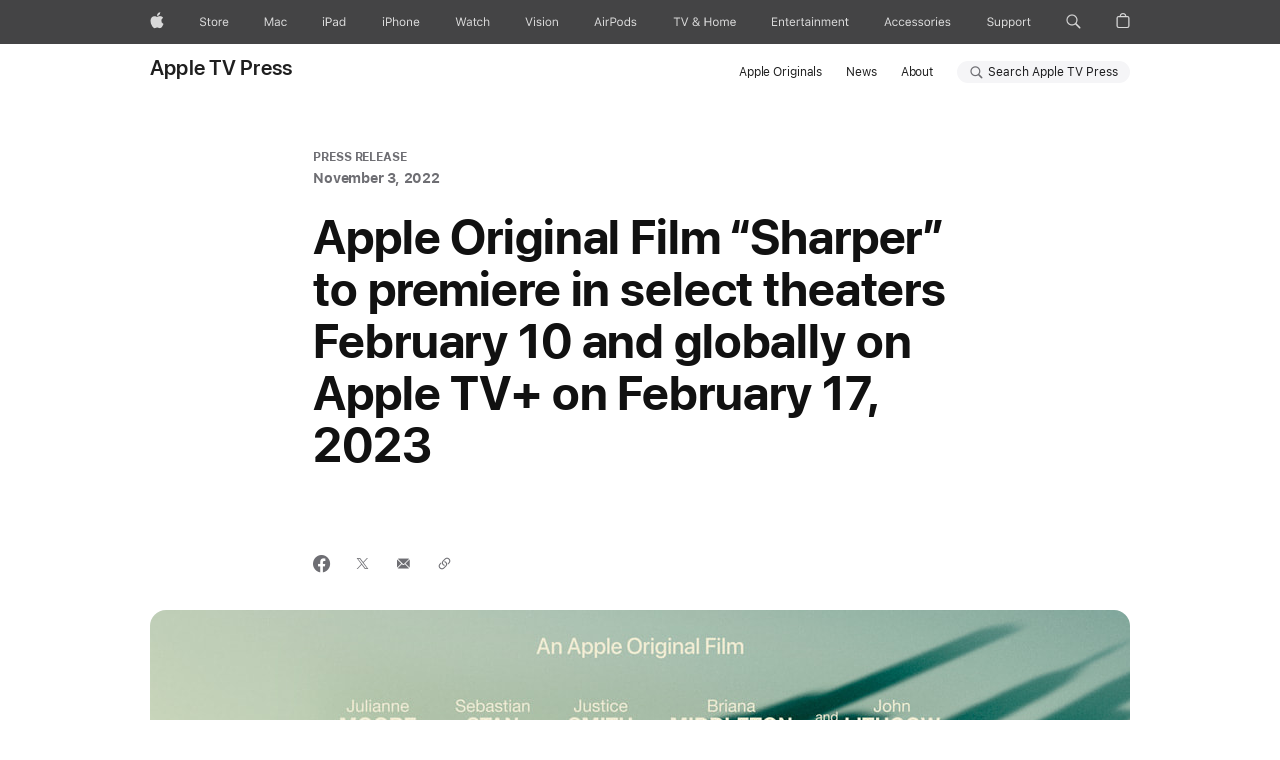

--- FILE ---
content_type: text/html;charset=utf-8
request_url: https://www.apple.com/tv-pr/news/2022/11/apple-original-film-sharper-to-premiere-in-select-theaters-february-10-and-globally-on-apple-tv-on-february-17-2023/
body_size: 29619
content:
<!DOCTYPE html>

<html class="no-js" xmlns="http://www.w3.org/1999/xhtml" xml:lang="en-US" lang="en-US" dir="ltr" prefix="og: http://ogp.me/ns#">
	

	<head>































<meta charset="utf-8" />


	
	<!--no hreflang found-->



	<meta name="referrer" content="origin" />
	<meta name="referrer" content="origin-when-cross-origin" />




<meta name="viewport" content="width=device-width, initial-scale=1, viewport-fit=cover" />


	
		<link rel="stylesheet" type="text/css" href="https://www.apple.com/api-www/global-elements/global-header/v1/assets/globalheader.css" />
	
	<link rel="stylesheet" type="text/css" href="/ac/localnav/8/styles/ac-localnav.built.css" />
	<link rel="stylesheet" type="text/css" href="/ac/globalfooter/8/en_US/styles/ac-globalfooter.built.css" />


		
	
	
	
	<meta property="og:image" content="https://www.apple.com/tv-pr/articles/2022/11/apple-original-film-sharper-to-premiere-in-select-theaters-february-10-and-globally-on-apple-tv-on-february-17-2023/images/big-image/big-image-01/110222_Apple_Original_Film_Sharper_Premiere_Big_Image_01_big_image_post.jpg.og.jpg?1667488362989"/>
	
	
	
		<meta property="og:title" content="Apple Original Film “Sharper” to premiere in select theaters February 10 and globally on Apple TV+ on February 17, 2023"/>
	
	<meta property="og:description"/>
	<meta property="og:url" content="https://www.apple.com/tv-pr/news/2022/11/apple-original-film-sharper-to-premiere-in-select-theaters-february-10-and-globally-on-apple-tv-on-february-17-2023/"/>
	<meta property="og:locale" content="en_US"/>
	
	<meta property="og:site_name" content="Apple TV Press"/>
	
	
	<meta property="og:type" content="website"/>
	
	<meta name="twitter:site" content="@Apple"/>
	<meta name="twitter:card" content="summary_large_image"/>

	<meta property="analytics-track" content="Apple TV Press - Apple Original Film “Sharper” to premiere in select theaters February 10 and globally on Apple TV+ on February 17, 2023"/>
	<meta property="analytics-s-channel" content="appletvpluspress"/>













	<meta property="analytics-s-bucket-0" content="appleusatvpr"/>
	<meta property="analytics-s-bucket-1" content="appleusatvpr"/>
	<meta property="analytics-s-bucket-2" content="appleusatvpr"/>



    
    <link rel="canonical" href="https://www.apple.com/tv-pr/news/2022/11/apple-original-film-sharper-to-premiere-in-select-theaters-february-10-and-globally-on-apple-tv-on-february-17-2023/"/>
	
   	<title>Apple Original Film “Sharper” to premiere in select theaters February 10 and globally on Apple TV+ on February 17, 2023 - Apple TV Press </title>
	
   	
    	
    
    <link rel="stylesheet" href="//www.apple.com/wss/fonts?families=SF+Pro,v3|SF+Pro+Icons,v3"/>
	<style>
		@font-face {
			font-family: 'social-media-icons';
			src: url(/tv-pr/press/static/social-media-icons.eot?v1);
			src: url(/tv-pr/press/static/social-media-icons.eot?v1) format('embedded-opentype'), url(/tv-pr/press/static/social-media-icons.ttf?v1) format('truetype'), url(/tv-pr/press/static/social-media-icons.woff?v1) format('woff');
		}
	</style>
	<link rel="stylesheet" href="/tv-pr/press/styles/main.built.css" type="text/css"/>
	
	<link rel="stylesheet" href="/tv-pr/press/styles/post.built.css" type="text/css"/>
	
	
	
    
    
	
	
	
	
	
	
	
	
	<link rel="alternate" type="application/rss+xml" title="Apple TV News RSS feed" href="https://www.apple.com/tv-pr/news-feed.xml"/>

	<script src="/tv-pr/press/scripts/head.built.js" type="text/javascript" charset="utf-8"></script>
	
		
			<link rel="alternate" href="/ca/tv-pr/news/2022/11/apple-original-film-sharper-to-premiere-in-select-theaters-february-10-and-globally-on-apple-tv-on-february-17-2023/" hreflang="en-CA"/>
		
			<link rel="alternate" href="/au/tv-pr/news/2022/11/apple-original-film-sharper-to-premiere-in-select-theaters-february-10-and-globally-on-apple-tv-on-february-17-2023/" hreflang="en-AU"/>
		
			<link rel="alternate" href="/tv-pr/news/2022/11/apple-original-film-sharper-to-premiere-in-select-theaters-february-10-and-globally-on-apple-tv-on-february-17-2023/" hreflang="en-US"/>
		
	
</head> 
	





    
    

        <body class="page-post globalnav-scrim globalheader-dark">
    
















<meta name="globalnav-store-key" content="SFX9YPYY9PPXCU9KH" />
<meta name="globalnav-submenus-enabled" content="false" />

    <div id="globalheader"><aside id="globalmessage-segment" lang="en-US" dir="ltr" class="globalmessage-segment"><ul data-strings="{&quot;view&quot;:&quot;{%STOREFRONT%} Store Home&quot;,&quot;segments&quot;:{&quot;smb&quot;:&quot;Business Store Home&quot;,&quot;eduInd&quot;:&quot;Education Store Home&quot;,&quot;other&quot;:&quot;Store Home&quot;},&quot;exit&quot;:&quot;Exit&quot;}" class="globalmessage-segment-content"></ul></aside><nav id="globalnav" lang="en-US" dir="ltr" aria-label="Global" data-analytics-element-engagement-start="globalnav:onFlyoutOpen" data-analytics-element-engagement-end="globalnav:onFlyoutClose" data-store-api="/[storefront]/shop/bag/status" data-analytics-activitymap-region-id="global nav" data-analytics-region="global nav" class="globalnav no-js   "><div class="globalnav-content"><div class="globalnav-item globalnav-menuback"><button aria-label="Main menu" class="globalnav-menuback-button"><span class="globalnav-chevron-icon"><svg height="48" viewBox="0 0 9 48" width="9" xmlns="http://www.w3.org/2000/svg"><path d="m1.5618 24.0621 6.5581-6.4238c.2368-.2319.2407-.6118.0088-.8486-.2324-.2373-.6123-.2407-.8486-.0088l-7 6.8569c-.1157.1138-.1807.2695-.1802.4316.001.1621.0674.3174.1846.4297l7 6.7241c.1162.1118.2661.1675.4155.1675.1577 0 .3149-.062.4326-.1846.2295-.2388.2222-.6187-.0171-.8481z"/></svg></span></button></div><ul id="globalnav-list" class="globalnav-list"><li data-analytics-element-engagement="globalnav hover - apple" class="
				globalnav-item
				globalnav-item-apple
				
				
			"><a href="/" data-globalnav-item-name="apple" data-analytics-title="apple home" aria-label="Apple" class="globalnav-link globalnav-link-apple"><span class="globalnav-image-regular globalnav-link-image"><svg height="44" viewBox="0 0 14 44" width="14" xmlns="http://www.w3.org/2000/svg"><path d="m13.0729 17.6825a3.61 3.61 0 0 0 -1.7248 3.0365 3.5132 3.5132 0 0 0 2.1379 3.2223 8.394 8.394 0 0 1 -1.0948 2.2618c-.6816.9812-1.3943 1.9623-2.4787 1.9623s-1.3633-.63-2.613-.63c-1.2187 0-1.6525.6507-2.644.6507s-1.6834-.9089-2.4787-2.0243a9.7842 9.7842 0 0 1 -1.6628-5.2776c0-3.0984 2.014-4.7405 3.9969-4.7405 1.0535 0 1.9314.6919 2.5924.6919.63 0 1.6112-.7333 2.8092-.7333a3.7579 3.7579 0 0 1 3.1604 1.5802zm-3.7284-2.8918a3.5615 3.5615 0 0 0 .8469-2.22 1.5353 1.5353 0 0 0 -.031-.32 3.5686 3.5686 0 0 0 -2.3445 1.2084 3.4629 3.4629 0 0 0 -.8779 2.1585 1.419 1.419 0 0 0 .031.2892 1.19 1.19 0 0 0 .2169.0207 3.0935 3.0935 0 0 0 2.1586-1.1368z"/></svg></span><span class="globalnav-image-compact globalnav-link-image"><svg height="48" viewBox="0 0 17 48" width="17" xmlns="http://www.w3.org/2000/svg"><path d="m15.5752 19.0792a4.2055 4.2055 0 0 0 -2.01 3.5376 4.0931 4.0931 0 0 0 2.4908 3.7542 9.7779 9.7779 0 0 1 -1.2755 2.6351c-.7941 1.1431-1.6244 2.2862-2.8878 2.2862s-1.5883-.734-3.0443-.734c-1.42 0-1.9252.7581-3.08.7581s-1.9611-1.0589-2.8876-2.3584a11.3987 11.3987 0 0 1 -1.9373-6.1487c0-3.61 2.3464-5.523 4.6566-5.523 1.2274 0 2.25.8062 3.02.8062.734 0 1.8771-.8543 3.2729-.8543a4.3778 4.3778 0 0 1 3.6822 1.841zm-6.8586-2.0456a1.3865 1.3865 0 0 1 -.2527-.024 1.6557 1.6557 0 0 1 -.0361-.337 4.0341 4.0341 0 0 1 1.0228-2.5148 4.1571 4.1571 0 0 1 2.7314-1.4078 1.7815 1.7815 0 0 1 .0361.373 4.1487 4.1487 0 0 1 -.9867 2.587 3.6039 3.6039 0 0 1 -2.5148 1.3236z"/></svg></span><span class="globalnav-link-text">Apple</span></a></li><li data-topnav-flyout-item="menu" data-topnav-flyout-label="Menu" role="none" class="globalnav-item globalnav-menu"><div data-topnav-flyout="menu" class="globalnav-flyout"><div class="globalnav-menu-list"><div data-analytics-element-engagement="globalnav hover - store" class="
				globalnav-item
				globalnav-item-store
				globalnav-item-menu
				
			"><ul role="none" class="globalnav-submenu-trigger-group"><li class="globalnav-submenu-trigger-item"><a href="/us/shop/goto/store" data-globalnav-item-name="store" data-topnav-flyout-trigger-compact="true" data-analytics-title="store" data-analytics-element-engagement="hover - store" aria-label="Store" class="globalnav-link globalnav-submenu-trigger-link globalnav-link-store"><span class="globalnav-link-text-container"><span class="globalnav-image-regular globalnav-link-image"><svg height="44" viewBox="0 0 30 44" width="30" xmlns="http://www.w3.org/2000/svg"><path d="m26.5679 20.4629c1.002 0 1.67.738 1.693 1.857h-3.48c.076-1.119.779-1.857 1.787-1.857zm2.754 2.672v-.387c0-1.963-1.037-3.176-2.742-3.176-1.735 0-2.848 1.289-2.848 3.276 0 1.998 1.096 3.263 2.848 3.263 1.383 0 2.367-.668 2.66-1.746h-1.008c-.264.557-.814.856-1.629.856-1.072 0-1.769-.791-1.822-2.039v-.047zm-9.547-3.451h.96v.937h.094c.188-.615.914-1.049 1.752-1.049.164 0 .375.012.504.03v1.007c-.082-.023-.445-.058-.644-.058-.961 0-1.659 1.098-1.659 1.535v3.914h-1.007zm-4.27 5.519c-1.195 0-1.869-.867-1.869-2.361 0-1.5.674-2.361 1.869-2.361 1.196 0 1.87.861 1.87 2.361 0 1.494-.674 2.361-1.87 2.361zm0-5.631c-1.798 0-2.912 1.237-2.912 3.27 0 2.027 1.114 3.269 2.912 3.269 1.799 0 2.913-1.242 2.913-3.269 0-2.033-1.114-3.27-2.913-3.27zm-5.478-1.475v1.635h1.407v.843h-1.407v3.575c0 .744.282 1.06.938 1.06.182 0 .281-.006.469-.023v.849c-.199.035-.393.059-.592.059-1.301 0-1.822-.481-1.822-1.688v-3.832h-1.02v-.843h1.02v-1.635zm-8.103 5.694c.129.885.973 1.447 2.174 1.447 1.137 0 1.975-.615 1.975-1.453 0-.72-.527-1.177-1.693-1.47l-1.084-.282c-1.53-.386-2.192-1.078-2.192-2.279 0-1.436 1.201-2.408 2.988-2.408 1.635 0 2.854.972 2.942 2.338h-1.061c-.146-.867-.861-1.383-1.916-1.383-1.125 0-1.869.562-1.869 1.418 0 .662.463 1.043 1.629 1.342l.885.234c1.752.439 2.455 1.119 2.455 2.361 0 1.553-1.225 2.543-3.158 2.543-1.793 0-3.03-.949-3.141-2.408z"/></svg></span><span class="globalnav-link-text">Store</span></span></a></li></ul></div><div data-analytics-element-engagement="globalnav hover - mac" class="
				globalnav-item
				globalnav-item-mac
				globalnav-item-menu
				
			"><ul role="none" class="globalnav-submenu-trigger-group"><li class="globalnav-submenu-trigger-item"><a href="/mac/" data-globalnav-item-name="mac" data-topnav-flyout-trigger-compact="true" data-analytics-title="mac" data-analytics-element-engagement="hover - mac" aria-label="Mac" class="globalnav-link globalnav-submenu-trigger-link globalnav-link-mac"><span class="globalnav-link-text-container"><span class="globalnav-image-regular globalnav-link-image"><svg height="44" viewBox="0 0 23 44" width="23" xmlns="http://www.w3.org/2000/svg"><path d="m8.1558 25.9987v-6.457h-.0703l-2.666 6.457h-.8907l-2.666-6.457h-.0703v6.457h-.9844v-8.4551h1.2246l2.8945 7.0547h.0938l2.8945-7.0547h1.2246v8.4551zm2.5166-1.7696c0-1.1309.832-1.7812 2.3027-1.8691l1.8223-.1113v-.5742c0-.7793-.4863-1.207-1.4297-1.207-.7559 0-1.2832.2871-1.4238.7852h-1.0195c.1348-1.0137 1.1309-1.6816 2.4785-1.6816 1.541 0 2.4023.791 2.4023 2.1035v4.3242h-.9609v-.9318h-.0938c-.4102.6738-1.1016 1.043-1.9453 1.043-1.2246 0-2.1328-.7266-2.1328-1.8809zm4.125-.5859v-.5801l-1.6992.1113c-.9609.0645-1.3828.3984-1.3828 1.0312 0 .6445.5449 1.0195 1.2773 1.0195 1.0371.0001 1.8047-.6796 1.8047-1.5819zm6.958-2.0273c-.1641-.627-.7207-1.1367-1.6289-1.1367-1.1367 0-1.8516.9082-1.8516 2.3379 0 1.459.7266 2.3848 1.8516 2.3848.8496 0 1.4414-.3926 1.6289-1.1074h1.0195c-.1816 1.1602-1.125 2.0156-2.6426 2.0156-1.7695 0-2.9004-1.2832-2.9004-3.293 0-1.9688 1.125-3.2461 2.8945-3.2461 1.5352 0 2.4727.9199 2.6484 2.0449z"/></svg></span><span class="globalnav-link-text">Mac</span></span></a></li></ul></div><div data-analytics-element-engagement="globalnav hover - ipad" class="
				globalnav-item
				globalnav-item-ipad
				globalnav-item-menu
				
			"><ul role="none" class="globalnav-submenu-trigger-group"><li class="globalnav-submenu-trigger-item"><a href="/ipad/" data-globalnav-item-name="ipad" data-topnav-flyout-trigger-compact="true" data-analytics-title="ipad" data-analytics-element-engagement="hover - ipad" aria-label="iPad" class="globalnav-link globalnav-submenu-trigger-link globalnav-link-ipad"><span class="globalnav-link-text-container"><span class="globalnav-image-regular globalnav-link-image"><svg height="44" viewBox="0 0 24 44" width="24" xmlns="http://www.w3.org/2000/svg"><path d="m14.9575 23.7002c0 .902-.768 1.582-1.805 1.582-.732 0-1.277-.375-1.277-1.02 0-.632.422-.966 1.383-1.031l1.699-.111zm-1.395-4.072c-1.347 0-2.343.668-2.478 1.681h1.019c.141-.498.668-.785 1.424-.785.944 0 1.43.428 1.43 1.207v.574l-1.822.112c-1.471.088-2.303.738-2.303 1.869 0 1.154.908 1.881 2.133 1.881.844 0 1.535-.369 1.945-1.043h.094v.931h.961v-4.324c0-1.312-.862-2.103-2.403-2.103zm6.769 5.575c-1.155 0-1.846-.885-1.846-2.361 0-1.471.697-2.362 1.846-2.362 1.142 0 1.857.914 1.857 2.362 0 1.459-.709 2.361-1.857 2.361zm1.834-8.027v3.503h-.088c-.358-.691-1.102-1.107-1.981-1.107-1.605 0-2.654 1.289-2.654 3.27 0 1.986 1.037 3.269 2.654 3.269.873 0 1.623-.416 2.022-1.119h.093v1.008h.961v-8.824zm-15.394 4.869h-1.863v-3.563h1.863c1.225 0 1.899.639 1.899 1.799 0 1.119-.697 1.764-1.899 1.764zm.276-4.5h-3.194v8.455h1.055v-3.018h2.127c1.588 0 2.719-1.119 2.719-2.701 0-1.611-1.108-2.736-2.707-2.736zm-6.064 8.454h1.008v-6.316h-1.008zm-.199-8.237c0-.387.316-.704.703-.704s.703.317.703.704c0 .386-.316.703-.703.703s-.703-.317-.703-.703z"/></svg></span><span class="globalnav-link-text">iPad</span></span></a></li></ul></div><div data-analytics-element-engagement="globalnav hover - iphone" class="
				globalnav-item
				globalnav-item-iphone
				globalnav-item-menu
				
			"><ul role="none" class="globalnav-submenu-trigger-group"><li class="globalnav-submenu-trigger-item"><a href="/iphone/" data-globalnav-item-name="iphone" data-topnav-flyout-trigger-compact="true" data-analytics-title="iphone" data-analytics-element-engagement="hover - iphone" aria-label="iPhone" class="globalnav-link globalnav-submenu-trigger-link globalnav-link-iphone"><span class="globalnav-link-text-container"><span class="globalnav-image-regular globalnav-link-image"><svg height="44" viewBox="0 0 38 44" width="38" xmlns="http://www.w3.org/2000/svg"><path d="m32.7129 22.3203h3.48c-.023-1.119-.691-1.857-1.693-1.857-1.008 0-1.711.738-1.787 1.857zm4.459 2.045c-.293 1.078-1.277 1.746-2.66 1.746-1.752 0-2.848-1.266-2.848-3.264 0-1.986 1.113-3.275 2.848-3.275 1.705 0 2.742 1.213 2.742 3.176v.386h-4.541v.047c.053 1.248.75 2.039 1.822 2.039.815 0 1.366-.298 1.629-.855zm-12.282-4.682h.961v.996h.094c.316-.697.932-1.107 1.898-1.107 1.418 0 2.209.838 2.209 2.338v4.09h-1.007v-3.844c0-1.137-.481-1.676-1.489-1.676s-1.658.674-1.658 1.781v3.739h-1.008zm-2.499 3.158c0-1.5-.674-2.361-1.869-2.361-1.196 0-1.87.861-1.87 2.361 0 1.495.674 2.362 1.87 2.362 1.195 0 1.869-.867 1.869-2.362zm-4.782 0c0-2.033 1.114-3.269 2.913-3.269 1.798 0 2.912 1.236 2.912 3.269 0 2.028-1.114 3.27-2.912 3.27-1.799 0-2.913-1.242-2.913-3.27zm-6.636-5.666h1.008v3.504h.093c.317-.697.979-1.107 1.946-1.107 1.336 0 2.179.855 2.179 2.338v4.09h-1.007v-3.844c0-1.119-.504-1.676-1.459-1.676-1.131 0-1.752.715-1.752 1.781v3.739h-1.008zm-6.015 4.87h1.863c1.202 0 1.899-.645 1.899-1.764 0-1.16-.674-1.799-1.899-1.799h-1.863zm2.139-4.5c1.599 0 2.707 1.125 2.707 2.736 0 1.582-1.131 2.701-2.719 2.701h-2.127v3.018h-1.055v-8.455zm-6.114 8.454h1.008v-6.316h-1.008zm-.2-8.238c0-.386.317-.703.703-.703.387 0 .704.317.704.703 0 .387-.317.704-.704.704-.386 0-.703-.317-.703-.704z"/></svg></span><span class="globalnav-link-text">iPhone</span></span></a></li></ul></div><div data-analytics-element-engagement="globalnav hover - watch" class="
				globalnav-item
				globalnav-item-watch
				globalnav-item-menu
				
			"><ul role="none" class="globalnav-submenu-trigger-group"><li class="globalnav-submenu-trigger-item"><a href="/watch/" data-globalnav-item-name="watch" data-topnav-flyout-trigger-compact="true" data-analytics-title="watch" data-analytics-element-engagement="hover - watch" aria-label="Watch" class="globalnav-link globalnav-submenu-trigger-link globalnav-link-watch"><span class="globalnav-link-text-container"><span class="globalnav-image-regular globalnav-link-image"><svg height="44" viewBox="0 0 35 44" width="35" xmlns="http://www.w3.org/2000/svg"><path d="m28.9819 17.1758h1.008v3.504h.094c.316-.697.978-1.108 1.945-1.108 1.336 0 2.18.856 2.18 2.338v4.09h-1.008v-3.844c0-1.119-.504-1.675-1.459-1.675-1.131 0-1.752.715-1.752 1.781v3.738h-1.008zm-2.42 4.441c-.164-.627-.721-1.136-1.629-1.136-1.137 0-1.852.908-1.852 2.338 0 1.459.727 2.384 1.852 2.384.849 0 1.441-.392 1.629-1.107h1.019c-.182 1.16-1.125 2.016-2.642 2.016-1.77 0-2.901-1.284-2.901-3.293 0-1.969 1.125-3.247 2.895-3.247 1.535 0 2.472.92 2.648 2.045zm-6.533-3.568v1.635h1.407v.844h-1.407v3.574c0 .744.282 1.06.938 1.06.182 0 .281-.006.469-.023v.85c-.2.035-.393.058-.592.058-1.301 0-1.822-.48-1.822-1.687v-3.832h-1.02v-.844h1.02v-1.635zm-4.2 5.596v-.58l-1.699.111c-.961.064-1.383.398-1.383 1.031 0 .645.545 1.02 1.277 1.02 1.038 0 1.805-.68 1.805-1.582zm-4.125.586c0-1.131.832-1.782 2.303-1.869l1.822-.112v-.574c0-.779-.486-1.207-1.43-1.207-.755 0-1.283.287-1.423.785h-1.02c.135-1.014 1.131-1.682 2.479-1.682 1.541 0 2.402.792 2.402 2.104v4.324h-.961v-.931h-.094c-.41.673-1.101 1.043-1.945 1.043-1.225 0-2.133-.727-2.133-1.881zm-7.684 1.769h-.996l-2.303-8.455h1.101l1.682 6.873h.07l1.893-6.873h1.066l1.893 6.873h.07l1.682-6.873h1.101l-2.302 8.455h-.996l-1.946-6.674h-.07z"/></svg></span><span class="globalnav-link-text">Watch</span></span></a></li></ul></div><div data-analytics-element-engagement="globalnav hover - vision" class="
				globalnav-item
				globalnav-item-vision
				globalnav-item-menu
				
			"><ul role="none" class="globalnav-submenu-trigger-group"><li class="globalnav-submenu-trigger-item"><a href="/apple-vision-pro/" data-globalnav-item-name="vision" data-topnav-flyout-trigger-compact="true" data-analytics-title="vision" data-analytics-element-engagement="hover - vision" aria-label="Vision" class="globalnav-link globalnav-submenu-trigger-link globalnav-link-vision"><span class="globalnav-link-text-container"><span class="globalnav-image-regular globalnav-link-image"><svg xmlns="http://www.w3.org/2000/svg" width="34" height="44" viewBox="0 0 34 44"><path d="m.4043,17.5449h1.1074l2.4844,7.0898h.0938l2.4844-7.0898h1.1074l-3.1172,8.4551h-1.043L.4043,17.5449Zm8.3467.2168c0-.3867.3164-.7031.7031-.7031s.7031.3164.7031.7031-.3164.7031-.7031.7031-.7031-.3164-.7031-.7031Zm.1875,1.9219h1.0195v6.3164h-1.0195v-6.3164Zm2.499,4.7051h1.043c.1699.5273.6738.873,1.4824.873.8496,0,1.4531-.4043,1.4531-.9785v-.0117c0-.4277-.3223-.7266-1.1016-.9141l-.9785-.2344c-1.1836-.2812-1.7168-.7969-1.7168-1.7051v-.0059c0-1.0488,1.0078-1.8398,2.3496-1.8398,1.3242,0,2.2441.6621,2.3848,1.6934h-1.002c-.1348-.498-.627-.8438-1.3887-.8438-.75,0-1.3008.3867-1.3008.9434v.0117c0,.4277.3164.6973,1.0605.8789l.9727.2344c1.1895.2871,1.7637.8027,1.7637,1.7051v.0117c0,1.125-1.0957,1.9043-2.5312,1.9043-1.4062,0-2.373-.6797-2.4902-1.7227Zm6.3203-6.627c0-.3867.3164-.7031.7031-.7031s.7031.3164.7031.7031-.3164.7031-.7031.7031-.7031-.3164-.7031-.7031Zm.1875,1.9219h1.0195v6.3164h-1.0195v-6.3164Zm2.5049,3.1641v-.0117c0-2.0273,1.1133-3.2637,2.9121-3.2637s2.9121,1.2363,2.9121,3.2637v.0117c0,2.0215-1.1133,3.2637-2.9121,3.2637s-2.9121-1.2422-2.9121-3.2637Zm4.7812,0v-.0117c0-1.4941-.6738-2.3613-1.8691-2.3613s-1.8691.8672-1.8691,2.3613v.0117c0,1.4883.6738,2.3613,1.8691,2.3613s1.8691-.873,1.8691-2.3613Zm2.5049-3.1641h1.0195v.9492h.0938c.3164-.668.9082-1.0605,1.8398-1.0605,1.418,0,2.209.8379,2.209,2.3379v4.0898h-1.0195v-3.8438c0-1.1367-.4688-1.6816-1.4766-1.6816s-1.6465.6797-1.6465,1.7871v3.7383h-1.0195v-6.3164Z"></path></svg>
</span><span class="globalnav-link-text">Vision</span></span></a></li></ul></div><div data-analytics-element-engagement="globalnav hover - airpods" class="
				globalnav-item
				globalnav-item-airpods
				globalnav-item-menu
				
			"><ul role="none" class="globalnav-submenu-trigger-group"><li class="globalnav-submenu-trigger-item"><a href="/airpods/" data-globalnav-item-name="airpods" data-topnav-flyout-trigger-compact="true" data-analytics-title="airpods" data-analytics-element-engagement="hover - airpods" aria-label="AirPods" class="globalnav-link globalnav-submenu-trigger-link globalnav-link-airpods"><span class="globalnav-link-text-container"><span class="globalnav-image-regular globalnav-link-image"><svg height="44" viewBox="0 0 43 44" width="43" xmlns="http://www.w3.org/2000/svg"><path d="m11.7153 19.6836h.961v.937h.094c.187-.615.914-1.048 1.752-1.048.164 0 .375.011.504.029v1.008c-.082-.024-.446-.059-.645-.059-.961 0-1.658.645-1.658 1.535v3.914h-1.008zm28.135-.111c1.324 0 2.244.656 2.379 1.693h-.996c-.135-.504-.627-.838-1.389-.838-.75 0-1.336.381-1.336.943 0 .434.352.704 1.096.885l.973.235c1.189.287 1.763.802 1.763 1.711 0 1.13-1.095 1.91-2.531 1.91-1.406 0-2.373-.674-2.484-1.723h1.037c.17.533.674.873 1.482.873.85 0 1.459-.404 1.459-.984 0-.434-.328-.727-1.002-.891l-1.084-.264c-1.183-.287-1.722-.796-1.722-1.71 0-1.049 1.013-1.84 2.355-1.84zm-6.665 5.631c-1.155 0-1.846-.885-1.846-2.362 0-1.471.697-2.361 1.846-2.361 1.142 0 1.857.914 1.857 2.361 0 1.459-.709 2.362-1.857 2.362zm1.834-8.028v3.504h-.088c-.358-.691-1.102-1.107-1.981-1.107-1.605 0-2.654 1.289-2.654 3.269 0 1.987 1.037 3.27 2.654 3.27.873 0 1.623-.416 2.022-1.119h.094v1.007h.961v-8.824zm-9.001 8.028c-1.195 0-1.869-.868-1.869-2.362 0-1.5.674-2.361 1.869-2.361 1.196 0 1.869.861 1.869 2.361 0 1.494-.673 2.362-1.869 2.362zm0-5.631c-1.799 0-2.912 1.236-2.912 3.269 0 2.028 1.113 3.27 2.912 3.27s2.912-1.242 2.912-3.27c0-2.033-1.113-3.269-2.912-3.269zm-17.071 6.427h1.008v-6.316h-1.008zm-.199-8.238c0-.387.317-.703.703-.703.387 0 .703.316.703.703s-.316.703-.703.703c-.386 0-.703-.316-.703-.703zm-6.137 4.922 1.324-3.773h.093l1.325 3.773zm1.892-5.139h-1.043l-3.117 8.455h1.107l.85-2.42h3.363l.85 2.42h1.107zm14.868 4.5h-1.864v-3.562h1.864c1.224 0 1.898.639 1.898 1.799 0 1.119-.697 1.763-1.898 1.763zm.275-4.5h-3.193v8.455h1.054v-3.017h2.127c1.588 0 2.719-1.119 2.719-2.701 0-1.612-1.107-2.737-2.707-2.737z"/></svg></span><span class="globalnav-link-text">AirPods</span></span></a></li></ul></div><div data-analytics-element-engagement="globalnav hover - tv-home" class="
				globalnav-item
				globalnav-item-tv-home
				globalnav-item-menu
				
			"><ul role="none" class="globalnav-submenu-trigger-group"><li class="globalnav-submenu-trigger-item"><a href="/tv-home/" data-globalnav-item-name="tv-home" data-topnav-flyout-trigger-compact="true" data-analytics-title="tv &amp; home" data-analytics-element-engagement="hover - tv &amp; home" aria-label="TV and Home" class="globalnav-link globalnav-submenu-trigger-link globalnav-link-tv-home"><span class="globalnav-link-text-container"><span class="globalnav-image-regular globalnav-link-image"><svg height="44" viewBox="0 0 65 44" width="65" xmlns="http://www.w3.org/2000/svg"><path d="m4.3755 26v-7.5059h-2.7246v-.9492h6.5039v.9492h-2.7246v7.5059zm7.7314 0-3.1172-8.4551h1.1074l2.4844 7.0898h.0938l2.4844-7.0898h1.1074l-3.1172 8.4551zm13.981-.8438c-.7207.6328-1.7109 1.002-2.7363 1.002-1.6816 0-2.8594-.9961-2.8594-2.4141 0-1.002.5449-1.7637 1.6758-2.3613.0762-.0352.2344-.1172.3281-.1641-.7793-.8203-1.0605-1.3652-1.0605-1.9805 0-1.084.9199-1.8926 2.1562-1.8926 1.248 0 2.1562.7969 2.1562 1.9043 0 .8672-.5215 1.5-1.8281 2.1855l2.1152 2.2734c.2637-.5273.3984-1.2188.3984-2.2734v-.1465h.9844v.1523c0 1.3125-.2344 2.2676-.6973 2.9824l1.4708 1.5764h-1.3242zm-4.541-1.4824c0 .9492.7676 1.5938 1.8984 1.5938.7676 0 1.5586-.3047 2.0215-.791l-2.3906-2.6133c-.0645.0234-.2168.0996-.2988.1406-.8145.4219-1.2305 1.0078-1.2305 1.6699zm3.2109-4.3886c0-.6562-.4746-1.1016-1.1602-1.1016-.6738 0-1.1543.457-1.1543 1.1133 0 .4688.2402.8789.9082 1.541 1.0313-.5274 1.4063-.9492 1.4063-1.5527zm13.5176 6.7148v-3.8496h-4.6406v3.8496h-1.0547v-8.4551h1.0547v3.6562h4.6406v-3.6562h1.0547v8.4551zm2.6455-3.1582c0-2.0332 1.1133-3.2695 2.9121-3.2695s2.9121 1.2363 2.9121 3.2695c0 2.0273-1.1133 3.2695-2.9121 3.2695s-2.9121-1.2422-2.9121-3.2695zm4.7812 0c0-1.5-.6738-2.3613-1.8691-2.3613s-1.8691.8613-1.8691 2.3613c0 1.4941.6738 2.3613 1.8691 2.3613s1.8691-.8672 1.8691-2.3613zm2.5054-3.1582h.9609v.9961h.0938c.2871-.7031.9199-1.1074 1.7637-1.1074.8555 0 1.4531.4512 1.7461 1.1074h.0938c.3398-.668 1.0605-1.1074 1.9336-1.1074 1.2891 0 2.0098.7383 2.0098 2.0625v4.3652h-1.0078v-4.1309c0-.9316-.4395-1.3887-1.3301-1.3887-.8789 0-1.4648.6562-1.4648 1.459v4.0606h-1.0078v-4.2891c0-.75-.5215-1.2305-1.3184-1.2305-.8262 0-1.4648.7148-1.4648 1.6055v3.9141h-1.0078v-6.3164zm15.5127 4.6816c-.293 1.0781-1.2773 1.7461-2.6602 1.7461-1.752 0-2.8477-1.2656-2.8477-3.2637 0-1.9863 1.1133-3.2754 2.8477-3.2754 1.7051 0 2.7422 1.2129 2.7422 3.1758v.3867h-4.541v.0469c.0527 1.248.75 2.0391 1.8223 2.0391.8145 0 1.3652-.2988 1.6289-.8555zm-4.459-2.0449h3.4805c-.0234-1.1191-.6914-1.8574-1.6934-1.8574-1.0078 0-1.7109.7383-1.7871 1.8574z"/></svg></span><span class="globalnav-link-text">TV &amp; Home</span></span></a></li></ul></div><div data-analytics-element-engagement="globalnav hover - entertainment" class="
				globalnav-item
				globalnav-item-entertainment
				globalnav-item-menu
				
			"><ul role="none" class="globalnav-submenu-trigger-group"><li class="globalnav-submenu-trigger-item"><a href="/entertainment/" data-globalnav-item-name="entertainment" data-topnav-flyout-trigger-compact="true" data-analytics-title="entertainment" data-analytics-element-engagement="hover - entertainment" aria-label="Entertainment" class="globalnav-link globalnav-submenu-trigger-link globalnav-link-entertainment"><span class="globalnav-link-text-container"><span class="globalnav-image-regular globalnav-link-image"><svg xmlns="http://www.w3.org/2000/svg" viewBox="0 0 77 44" width="77" height="44"><path d="m0 17.4863h5.2383v.9492h-4.1836v2.7129h3.9668v.9375h-3.9668v2.9062h4.1836v.9492h-5.2383zm6.8994 2.1387h1.0195v.9492h.0938c.3164-.668.9082-1.0605 1.8398-1.0605 1.418 0 2.209.8379 2.209 2.3379v4.0898h-1.0195v-3.8438c0-1.1367-.4688-1.6816-1.4766-1.6816s-1.6465.6797-1.6465 1.7871v3.7383h-1.0195zm7.2803 4.6758v-3.832h-.9961v-.8438h.9961v-1.6348h1.0547v1.6348h1.3828v.8438h-1.3828v3.5742c0 .7441.2578 1.043.9141 1.043.1816 0 .2812-.0059.4688-.0234v.8672c-.1992.0352-.3926.0586-.5918.0586-1.3009-.0001-1.8458-.4806-1.8458-1.6876zm3.4365-1.4942v-.0059c0-1.9512 1.1133-3.2871 2.8301-3.2871s2.7598 1.2773 2.7598 3.1641v.3984h-4.5469c.0293 1.3066.75 2.0684 1.875 2.0684.8555 0 1.3828-.4043 1.5527-.7852l.0234-.0527h1.0195l-.0117.0469c-.2168.8555-1.1191 1.6992-2.6074 1.6992-1.8046 0-2.8945-1.2656-2.8945-3.2461zm1.0606-.5449h3.4922c-.1055-1.248-.7969-1.8398-1.7285-1.8398-.9376 0-1.6524.6386-1.7637 1.8398zm5.9912-2.6367h1.0195v.9375h.0938c.2402-.6621.832-1.0488 1.6875-1.0488.1934 0 .4102.0234.5098.041v.9902c-.2109-.0352-.4043-.0586-.627-.0586-.9727 0-1.6641.6152-1.6641 1.541v3.9141h-1.0195zm4.9658 4.6758v-3.832h-.9961v-.8438h.9961v-1.6348h1.0547v1.6348h1.3828v.8438h-1.3828v3.5742c0 .7441.2578 1.043.9141 1.043.1816 0 .2812-.0059.4688-.0234v.8672c-.1992.0352-.3926.0586-.5918.0586-1.3009-.0001-1.8458-.4806-1.8458-1.6876zm3.4658-.1231v-.0117c0-1.125.832-1.7754 2.3027-1.8633l1.8105-.1113v-.5742c0-.7793-.4746-1.2012-1.418-1.2012-.7559 0-1.2539.2812-1.418.7734l-.0059.0176h-1.0195l.0059-.0352c.1641-.9902 1.125-1.6582 2.4727-1.6582 1.541 0 2.4023.791 2.4023 2.1035v4.3242h-1.0195v-.9316h-.0938c-.3984.6738-1.0605 1.043-1.9102 1.043-1.201 0-2.1092-.7265-2.1092-1.875zm2.3203.9903c1.0371 0 1.793-.6797 1.793-1.582v-.5742l-1.6875.1055c-.9609.0586-1.3828.3984-1.3828 1.0254v.0117c0 .6386.5449 1.0136 1.2773 1.0136zm4.3926-7.4649c0-.3867.3164-.7031.7031-.7031s.7031.3164.7031.7031-.3164.7031-.7031.7031-.7031-.3164-.7031-.7031zm.1875 1.9219h1.0195v6.3164h-1.0195zm2.8213 0h1.0195v.9492h.0938c.3164-.668.9082-1.0605 1.8398-1.0605 1.418 0 2.209.8379 2.209 2.3379v4.0898h-1.0195v-3.8438c0-1.1367-.4688-1.6816-1.4766-1.6816s-1.6465.6797-1.6465 1.7871v3.7383h-1.0195zm6.8818 0h1.0195v.9609h.0938c.2812-.6797.8789-1.0723 1.7051-1.0723.8555 0 1.4531.4512 1.7461 1.1074h.0938c.3398-.668 1.0605-1.1074 1.9336-1.1074 1.2891 0 2.0098.7383 2.0098 2.0625v4.3652h-1.0195v-4.1309c0-.9316-.4277-1.3945-1.3184-1.3945-.8789 0-1.459.6621-1.459 1.4648v4.0605h-1.0195v-4.2891c0-.75-.5156-1.2363-1.3125-1.2363-.8262 0-1.4531.7207-1.4531 1.6113v3.9141h-1.0195v-6.3162zm10.0049 3.1816v-.0059c0-1.9512 1.1133-3.2871 2.8301-3.2871s2.7598 1.2773 2.7598 3.1641v.3984h-4.5469c.0293 1.3066.75 2.0684 1.875 2.0684.8555 0 1.3828-.4043 1.5527-.7852l.0234-.0527h1.0195l-.0116.0469c-.2168.8555-1.1191 1.6992-2.6074 1.6992-1.8047 0-2.8946-1.2656-2.8946-3.2461zm1.0606-.5449h3.4922c-.1055-1.248-.7969-1.8398-1.7285-1.8398-.9376 0-1.6524.6386-1.7637 1.8398zm5.9912-2.6367h1.0195v.9492h.0938c.3164-.668.9082-1.0605 1.8398-1.0605 1.418 0 2.209.8379 2.209 2.3379v4.0898h-1.0195v-3.8438c0-1.1367-.4688-1.6816-1.4766-1.6816s-1.6465.6797-1.6465 1.7871v3.7383h-1.0195zm7.2802 4.6758v-3.832h-.9961v-.8438h.9961v-1.6348h1.0547v1.6348h1.3828v.8438h-1.3828v3.5742c0 .7441.2578 1.043.9141 1.043.1816 0 .2812-.0059.4688-.0234v.8672c-.1992.0352-.3926.0586-.5918.0586-1.3008-.0001-1.8458-.4806-1.8458-1.6876z"/></svg></span><span class="globalnav-link-text">Entertainment</span></span></a></li></ul></div><div data-analytics-element-engagement="globalnav hover - accessories" class="
				globalnav-item
				globalnav-item-accessories
				globalnav-item-menu
				
			"><ul role="none" class="globalnav-submenu-trigger-group"><li class="globalnav-submenu-trigger-item"><a href="/us/shop/goto/buy_accessories" data-globalnav-item-name="accessories" data-topnav-flyout-trigger-compact="true" data-analytics-title="accessories" data-analytics-element-engagement="hover - accessories" aria-label="Accessories" class="globalnav-link globalnav-submenu-trigger-link globalnav-link-accessories"><span class="globalnav-link-text-container"><span class="globalnav-image-regular globalnav-link-image"><svg height="44" viewBox="0 0 67 44" width="67" xmlns="http://www.w3.org/2000/svg"><path d="m5.6603 23.5715h-3.3633l-.8496 2.4199h-1.1074l3.1172-8.4551h1.043l3.1172 8.4551h-1.1075zm-3.0527-.8965h2.7422l-1.3242-3.7734h-.0938zm10.0986-1.0664c-.1641-.627-.7207-1.1367-1.6289-1.1367-1.1367 0-1.8516.9082-1.8516 2.3379 0 1.459.7266 2.3848 1.8516 2.3848.8496 0 1.4414-.3926 1.6289-1.1074h1.0195c-.1816 1.1602-1.125 2.0156-2.6426 2.0156-1.7695 0-2.9004-1.2832-2.9004-3.293 0-1.9688 1.125-3.2461 2.8945-3.2461 1.5352 0 2.4727.9199 2.6484 2.0449zm6.5947 0c-.1641-.627-.7207-1.1367-1.6289-1.1367-1.1367 0-1.8516.9082-1.8516 2.3379 0 1.459.7266 2.3848 1.8516 2.3848.8496 0 1.4414-.3926 1.6289-1.1074h1.0195c-.1816 1.1602-1.125 2.0156-2.6426 2.0156-1.7695 0-2.9004-1.2832-2.9004-3.293 0-1.9688 1.125-3.2461 2.8945-3.2461 1.5352 0 2.4727.9199 2.6484 2.0449zm7.5796 2.748c-.293 1.0781-1.2773 1.7461-2.6602 1.7461-1.752 0-2.8477-1.2656-2.8477-3.2637 0-1.9863 1.1133-3.2754 2.8477-3.2754 1.7051 0 2.7422 1.2129 2.7422 3.1758v.3867h-4.541v.0469c.0527 1.248.75 2.0391 1.8223 2.0391.8145 0 1.3652-.2988 1.6289-.8555zm-4.459-2.0449h3.4805c-.0234-1.1191-.6914-1.8574-1.6934-1.8574-1.0078 0-1.7109.7383-1.7871 1.8574zm8.212-2.748c1.3242 0 2.2441.6562 2.3789 1.6934h-.9961c-.1348-.5039-.627-.8379-1.3887-.8379-.75 0-1.3359.3809-1.3359.9434 0 .4336.3516.7031 1.0957.8848l.9727.2344c1.1895.2871 1.7637.8027 1.7637 1.7109 0 1.1309-1.0957 1.9102-2.5312 1.9102-1.4062 0-2.373-.6738-2.4844-1.7227h1.0371c.1699.5332.6738.873 1.4824.873.8496 0 1.459-.4043 1.459-.9844 0-.4336-.3281-.7266-1.002-.8906l-1.084-.2637c-1.1836-.2871-1.7227-.7969-1.7227-1.7109 0-1.0489 1.0137-1.8399 2.3555-1.8399zm6.0439 0c1.3242 0 2.2441.6562 2.3789 1.6934h-.9961c-.1348-.5039-.627-.8379-1.3887-.8379-.75 0-1.3359.3809-1.3359.9434 0 .4336.3516.7031 1.0957.8848l.9727.2344c1.1895.2871 1.7637.8027 1.7637 1.7109 0 1.1309-1.0957 1.9102-2.5312 1.9102-1.4062 0-2.373-.6738-2.4844-1.7227h1.0371c.1699.5332.6738.873 1.4824.873.8496 0 1.459-.4043 1.459-.9844 0-.4336-.3281-.7266-1.002-.8906l-1.084-.2637c-1.1836-.2871-1.7227-.7969-1.7227-1.7109 0-1.0489 1.0137-1.8399 2.3555-1.8399zm3.6357 3.2695c0-2.0332 1.1133-3.2695 2.9121-3.2695s2.9121 1.2363 2.9121 3.2695c0 2.0273-1.1133 3.2695-2.9121 3.2695s-2.9121-1.2422-2.9121-3.2695zm4.7813 0c0-1.5-.6738-2.3613-1.8691-2.3613s-1.8691.8613-1.8691 2.3613c0 1.4941.6738 2.3613 1.8691 2.3613s1.8691-.8672 1.8691-2.3613zm2.5054-3.1582h.9609v.9375h.0938c.1875-.6152.9141-1.0488 1.752-1.0488.1641 0 .375.0117.5039.0293v1.0078c-.082-.0234-.4453-.0586-.6445-.0586-.9609 0-1.6582.6445-1.6582 1.5352v3.9141h-1.0078v-6.3165zm4.2744-1.9219c0-.3867.3164-.7031.7031-.7031s.7031.3164.7031.7031-.3164.7031-.7031.7031-.7031-.3164-.7031-.7031zm.1992 1.9219h1.0078v6.3164h-1.0078zm8.001 4.6816c-.293 1.0781-1.2773 1.7461-2.6602 1.7461-1.752 0-2.8477-1.2656-2.8477-3.2637 0-1.9863 1.1133-3.2754 2.8477-3.2754 1.7051 0 2.7422 1.2129 2.7422 3.1758v.3867h-4.541v.0469c.0527 1.248.75 2.0391 1.8223 2.0391.8145 0 1.3652-.2988 1.6289-.8555zm-4.459-2.0449h3.4805c-.0234-1.1191-.6914-1.8574-1.6934-1.8574-1.0078 0-1.7109.7383-1.7871 1.8574zm8.2119-2.748c1.3242 0 2.2441.6562 2.3789 1.6934h-.9961c-.1348-.5039-.627-.8379-1.3887-.8379-.75 0-1.3359.3809-1.3359.9434 0 .4336.3516.7031 1.0957.8848l.9727.2344c1.1895.2871 1.7637.8027 1.7637 1.7109 0 1.1309-1.0957 1.9102-2.5312 1.9102-1.4062 0-2.373-.6738-2.4844-1.7227h1.0371c.1699.5332.6738.873 1.4824.873.8496 0 1.459-.4043 1.459-.9844 0-.4336-.3281-.7266-1.002-.8906l-1.084-.2637c-1.1836-.2871-1.7227-.7969-1.7227-1.7109 0-1.0489 1.0137-1.8399 2.3555-1.8399z"/></svg></span><span class="globalnav-link-text">Accessories</span></span></a></li></ul></div><div data-analytics-element-engagement="globalnav hover - support" class="
				globalnav-item
				globalnav-item-support
				globalnav-item-menu
				
			"><ul role="none" class="globalnav-submenu-trigger-group"><li class="globalnav-submenu-trigger-item"><a href="https://support.apple.com/?cid=gn-ols-home-hp-tab" data-globalnav-item-name="support" data-topnav-flyout-trigger-compact="true" data-analytics-title="support" data-analytics-element-engagement="hover - support" data-analytics-exit-link="true" aria-label="Support" class="globalnav-link globalnav-submenu-trigger-link globalnav-link-support"><span class="globalnav-link-text-container"><span class="globalnav-image-regular globalnav-link-image"><svg height="44" viewBox="0 0 44 44" width="44" xmlns="http://www.w3.org/2000/svg"><path d="m42.1206 18.0337v1.635h1.406v.844h-1.406v3.574c0 .744.281 1.06.937 1.06.182 0 .282-.006.469-.023v.849c-.199.036-.392.059-.592.059-1.3 0-1.822-.48-1.822-1.687v-3.832h-1.019v-.844h1.019v-1.635zm-6.131 1.635h.961v.937h.093c.188-.615.914-1.049 1.752-1.049.164 0 .375.012.504.03v1.008c-.082-.024-.445-.059-.644-.059-.961 0-1.659.644-1.659 1.535v3.914h-1.007zm-2.463 3.158c0-1.5-.674-2.361-1.869-2.361s-1.869.861-1.869 2.361c0 1.494.674 2.361 1.869 2.361s1.869-.867 1.869-2.361zm-4.781 0c0-2.033 1.113-3.27 2.912-3.27s2.912 1.237 2.912 3.27c0 2.027-1.113 3.27-2.912 3.27s-2.912-1.243-2.912-3.27zm-2.108 0c0-1.477-.692-2.361-1.846-2.361-1.143 0-1.863.908-1.863 2.361 0 1.447.72 2.361 1.857 2.361 1.16 0 1.852-.884 1.852-2.361zm1.043 0c0 1.975-1.049 3.27-2.655 3.27-.902 0-1.629-.393-1.974-1.061h-.094v3.059h-1.008v-8.426h.961v1.054h.094c.404-.726 1.16-1.166 2.021-1.166 1.612 0 2.655 1.284 2.655 3.27zm-8.048 0c0-1.477-.691-2.361-1.845-2.361-1.143 0-1.864.908-1.864 2.361 0 1.447.721 2.361 1.858 2.361 1.16 0 1.851-.884 1.851-2.361zm1.043 0c0 1.975-1.049 3.27-2.654 3.27-.902 0-1.629-.393-1.975-1.061h-.093v3.059h-1.008v-8.426h.961v1.054h.093c.405-.726 1.161-1.166 2.022-1.166 1.611 0 2.654 1.284 2.654 3.27zm-7.645 3.158h-.961v-.99h-.094c-.316.703-.99 1.102-1.957 1.102-1.418 0-2.156-.844-2.156-2.338v-4.09h1.008v3.844c0 1.136.422 1.664 1.43 1.664 1.113 0 1.722-.663 1.722-1.77v-3.738h1.008zm-11.69-2.209c.129.885.972 1.447 2.174 1.447 1.136 0 1.974-.615 1.974-1.453 0-.72-.527-1.177-1.693-1.47l-1.084-.282c-1.529-.386-2.192-1.078-2.192-2.279 0-1.435 1.202-2.408 2.989-2.408 1.634 0 2.853.973 2.941 2.338h-1.06c-.147-.867-.862-1.383-1.916-1.383-1.125 0-1.87.562-1.87 1.418 0 .662.463 1.043 1.629 1.342l.885.234c1.752.44 2.455 1.119 2.455 2.361 0 1.553-1.224 2.543-3.158 2.543-1.793 0-3.029-.949-3.141-2.408z"/></svg></span><span class="globalnav-link-text">Support</span></span></a></li></ul></div></div></div></li><li data-topnav-flyout-label="Search apple.com" data-analytics-title="open - search field" class="globalnav-item globalnav-search"><a role="button" id="globalnav-menubutton-link-search" href="/us/search" data-topnav-flyout-trigger-regular="true" data-topnav-flyout-trigger-compact="true" aria-label="Search apple.com" data-analytics-title="open - search field" class="globalnav-link globalnav-link-search"><span class="globalnav-image-regular"><svg xmlns="http://www.w3.org/2000/svg" width="15px" height="44px" viewBox="0 0 15 44">
<path d="M14.298,27.202l-3.87-3.87c0.701-0.929,1.122-2.081,1.122-3.332c0-3.06-2.489-5.55-5.55-5.55c-3.06,0-5.55,2.49-5.55,5.55 c0,3.061,2.49,5.55,5.55,5.55c1.251,0,2.403-0.421,3.332-1.122l3.87,3.87c0.151,0.151,0.35,0.228,0.548,0.228 s0.396-0.076,0.548-0.228C14.601,27.995,14.601,27.505,14.298,27.202z M1.55,20c0-2.454,1.997-4.45,4.45-4.45 c2.454,0,4.45,1.997,4.45,4.45S8.454,24.45,6,24.45C3.546,24.45,1.55,22.454,1.55,20z"/>
</svg>
</span><span class="globalnav-image-compact"><svg height="48" viewBox="0 0 17 48" width="17" xmlns="http://www.w3.org/2000/svg"><path d="m16.2294 29.9556-4.1755-4.0821a6.4711 6.4711 0 1 0 -1.2839 1.2625l4.2005 4.1066a.9.9 0 1 0 1.2588-1.287zm-14.5294-8.0017a5.2455 5.2455 0 1 1 5.2455 5.2527 5.2549 5.2549 0 0 1 -5.2455-5.2527z"/></svg></span></a><div id="globalnav-submenu-search" aria-labelledby="globalnav-menubutton-link-search" class="globalnav-flyout globalnav-submenu"><div class="globalnav-flyout-scroll-container"><div class="globalnav-flyout-content globalnav-submenu-content"><form action="/us/search" method="get" class="globalnav-searchfield"><div class="globalnav-searchfield-wrapper"><input placeholder="Search apple.com" aria-label="Search apple.com" autocorrect="off" autocapitalize="off" autocomplete="off" class="globalnav-searchfield-input"/><input id="globalnav-searchfield-src" type="hidden" name="src" value/><input type="hidden" name="type" value/><input type="hidden" name="page" value/><input type="hidden" name="locale" value/><button aria-label="Clear search" tabindex="-1" type="button" class="globalnav-searchfield-reset"><span class="globalnav-image-regular"><svg height="14" viewBox="0 0 14 14" width="14" xmlns="http://www.w3.org/2000/svg"><path d="m7 .0339a6.9661 6.9661 0 1 0 6.9661 6.9661 6.9661 6.9661 0 0 0 -6.9661-6.9661zm2.798 8.9867a.55.55 0 0 1 -.778.7774l-2.02-2.02-2.02 2.02a.55.55 0 0 1 -.7784-.7774l2.0206-2.0206-2.0204-2.02a.55.55 0 0 1 .7782-.7778l2.02 2.02 2.02-2.02a.55.55 0 0 1 .778.7778l-2.0203 2.02z"/></svg></span><span class="globalnav-image-compact"><svg height="16" viewBox="0 0 16 16" width="16" xmlns="http://www.w3.org/2000/svg"><path d="m0 8a8.0474 8.0474 0 0 1 7.9922-8 8.0609 8.0609 0 0 1 8.0078 8 8.0541 8.0541 0 0 1 -8 8 8.0541 8.0541 0 0 1 -8-8zm5.6549 3.2863 2.3373-2.353 2.3451 2.353a.6935.6935 0 0 0 .4627.1961.6662.6662 0 0 0 .6667-.6667.6777.6777 0 0 0 -.1961-.4706l-2.3451-2.3373 2.3529-2.3607a.5943.5943 0 0 0 .1961-.4549.66.66 0 0 0 -.6667-.6589.6142.6142 0 0 0 -.447.1961l-2.3686 2.3606-2.353-2.3527a.6152.6152 0 0 0 -.447-.1883.6529.6529 0 0 0 -.6667.651.6264.6264 0 0 0 .1961.4549l2.3451 2.3529-2.3451 2.353a.61.61 0 0 0 -.1961.4549.6661.6661 0 0 0 .6667.6667.6589.6589 0 0 0 .4627-.1961z" /></svg></span></button><button aria-label="Submit search" tabindex="-1" aria-hidden="true" type="submit" class="globalnav-searchfield-submit"><span class="globalnav-image-regular"><svg height="32" viewBox="0 0 30 32" width="30" xmlns="http://www.w3.org/2000/svg"><path d="m23.3291 23.3066-4.35-4.35c-.0105-.0105-.0247-.0136-.0355-.0235a6.8714 6.8714 0 1 0 -1.5736 1.4969c.0214.0256.03.0575.0542.0815l4.35 4.35a1.1 1.1 0 1 0 1.5557-1.5547zm-15.4507-8.582a5.6031 5.6031 0 1 1 5.603 5.61 5.613 5.613 0 0 1 -5.603-5.61z"/></svg></span><span class="globalnav-image-compact"><svg width="38" height="40" viewBox="0 0 38 40" xmlns="http://www.w3.org/2000/svg"><path d="m28.6724 27.8633-5.07-5.07c-.0095-.0095-.0224-.0122-.032-.0213a7.9967 7.9967 0 1 0 -1.8711 1.7625c.0254.03.0357.0681.0642.0967l5.07 5.07a1.3 1.3 0 0 0 1.8389-1.8379zm-18.0035-10.0033a6.5447 6.5447 0 1 1 6.545 6.5449 6.5518 6.5518 0 0 1 -6.545-6.5449z"/></svg></span></button></div><div role="status" aria-live="polite" data-topnav-searchresults-label="total results" class="globalnav-searchresults-count"></div></form><div class="globalnav-searchresults"></div></div></div></div></li><li id="globalnav-bag" data-analytics-region="bag" class="globalnav-item globalnav-bag"><div class="globalnav-bag-wrapper"><a role="button" id="globalnav-menubutton-link-bag" href="/us/shop/goto/bag" aria-label="Shopping Bag" data-globalnav-item-name="bag" data-topnav-flyout-trigger-regular="true" data-topnav-flyout-trigger-compact="true" data-analytics-title="open - bag" class="globalnav-link globalnav-link-bag"><span class="globalnav-image-regular"><svg height="44" viewBox="0 0 14 44" width="14" xmlns="http://www.w3.org/2000/svg"><path d="m11.3535 16.0283h-1.0205a3.4229 3.4229 0 0 0 -3.333-2.9648 3.4229 3.4229 0 0 0 -3.333 2.9648h-1.02a2.1184 2.1184 0 0 0 -2.117 2.1162v7.7155a2.1186 2.1186 0 0 0 2.1162 2.1167h8.707a2.1186 2.1186 0 0 0 2.1168-2.1167v-7.7155a2.1184 2.1184 0 0 0 -2.1165-2.1162zm-4.3535-1.8652a2.3169 2.3169 0 0 1 2.2222 1.8652h-4.4444a2.3169 2.3169 0 0 1 2.2222-1.8652zm5.37 11.6969a1.0182 1.0182 0 0 1 -1.0166 1.0171h-8.7069a1.0182 1.0182 0 0 1 -1.0165-1.0171v-7.7155a1.0178 1.0178 0 0 1 1.0166-1.0166h8.707a1.0178 1.0178 0 0 1 1.0164 1.0166z"/></svg></span><span class="globalnav-image-compact"><svg height="48" viewBox="0 0 17 48" width="17" xmlns="http://www.w3.org/2000/svg"><path d="m13.4575 16.9268h-1.1353a3.8394 3.8394 0 0 0 -7.6444 0h-1.1353a2.6032 2.6032 0 0 0 -2.6 2.6v8.9232a2.6032 2.6032 0 0 0 2.6 2.6h9.915a2.6032 2.6032 0 0 0 2.6-2.6v-8.9231a2.6032 2.6032 0 0 0 -2.6-2.6001zm-4.9575-2.2768a2.658 2.658 0 0 1 2.6221 2.2764h-5.2442a2.658 2.658 0 0 1 2.6221-2.2764zm6.3574 13.8a1.4014 1.4014 0 0 1 -1.4 1.4h-9.9149a1.4014 1.4014 0 0 1 -1.4-1.4v-8.9231a1.4014 1.4014 0 0 1 1.4-1.4h9.915a1.4014 1.4014 0 0 1 1.4 1.4z"/></svg></span></a><span aria-hidden="true" data-analytics-title="open - bag" class="globalnav-bag-badge"><span class="globalnav-bag-badge-separator"></span><span class="globalnav-bag-badge-number">0</span><span class="globalnav-bag-badge-unit">+</span></span></div><div id="globalnav-submenu-bag" aria-labelledby="globalnav-menubutton-link-bag" class="globalnav-flyout globalnav-submenu"><div class="globalnav-flyout-scroll-container"><div class="globalnav-flyout-content globalnav-submenu-content"></div></div></div></li></ul><div class="globalnav-menutrigger"><button id="globalnav-menutrigger-button" aria-controls="globalnav-list" aria-label="Menu" data-topnav-menu-label-open="Menu" data-topnav-menu-label-close="Close" data-topnav-flyout-trigger-compact="menu" class="globalnav-menutrigger-button"><svg width="18" height="18" viewBox="0 0 18 18"><polyline id="globalnav-menutrigger-bread-bottom" fill="none" stroke="currentColor" stroke-width="1.2" stroke-linecap="round" stroke-linejoin="round" points="2 12, 16 12" class="globalnav-menutrigger-bread globalnav-menutrigger-bread-bottom"><animate id="globalnav-anim-menutrigger-bread-bottom-open" attributeName="points" keyTimes="0;0.5;1" dur="0.24s" begin="indefinite" fill="freeze" calcMode="spline" keySplines="0.42, 0, 1, 1;0, 0, 0.58, 1" values=" 2 12, 16 12; 2 9, 16 9; 3.5 15, 15 3.5"></animate><animate id="globalnav-anim-menutrigger-bread-bottom-close" attributeName="points" keyTimes="0;0.5;1" dur="0.24s" begin="indefinite" fill="freeze" calcMode="spline" keySplines="0.42, 0, 1, 1;0, 0, 0.58, 1" values=" 3.5 15, 15 3.5; 2 9, 16 9; 2 12, 16 12"></animate></polyline><polyline id="globalnav-menutrigger-bread-top" fill="none" stroke="currentColor" stroke-width="1.2" stroke-linecap="round" stroke-linejoin="round" points="2 5, 16 5" class="globalnav-menutrigger-bread globalnav-menutrigger-bread-top"><animate id="globalnav-anim-menutrigger-bread-top-open" attributeName="points" keyTimes="0;0.5;1" dur="0.24s" begin="indefinite" fill="freeze" calcMode="spline" keySplines="0.42, 0, 1, 1;0, 0, 0.58, 1" values=" 2 5, 16 5; 2 9, 16 9; 3.5 3.5, 15 15"></animate><animate id="globalnav-anim-menutrigger-bread-top-close" attributeName="points" keyTimes="0;0.5;1" dur="0.24s" begin="indefinite" fill="freeze" calcMode="spline" keySplines="0.42, 0, 1, 1;0, 0, 0.58, 1" values=" 3.5 3.5, 15 15; 2 9, 16 9; 2 5, 16 5"></animate></polyline></svg></button></div></div></nav><div id="globalnav-curtain" class="globalnav-curtain"></div><div id="globalnav-placeholder" class="globalnav-placeholder"></div></div><script id="__ACGH_DATA__" type="application/json">{"props":{"globalNavData":{"locale":"en_US","ariaLabel":"Global","analyticsAttributes":[{"name":"data-analytics-activitymap-region-id","value":"global nav"},{"name":"data-analytics-region","value":"global nav"}],"links":[{"id":"2758e8127e4ab787ae4e849277f79b83b3522719ae4b96a595421e50ea2d03f7","name":"apple","text":"Apple","url":"/","ariaLabel":"Apple","submenuAriaLabel":"Apple menu","images":[{"name":"regular","assetInline":"<svg height=\"44\" viewBox=\"0 0 14 44\" width=\"14\" xmlns=\"http://www.w3.org/2000/svg\"><path d=\"m13.0729 17.6825a3.61 3.61 0 0 0 -1.7248 3.0365 3.5132 3.5132 0 0 0 2.1379 3.2223 8.394 8.394 0 0 1 -1.0948 2.2618c-.6816.9812-1.3943 1.9623-2.4787 1.9623s-1.3633-.63-2.613-.63c-1.2187 0-1.6525.6507-2.644.6507s-1.6834-.9089-2.4787-2.0243a9.7842 9.7842 0 0 1 -1.6628-5.2776c0-3.0984 2.014-4.7405 3.9969-4.7405 1.0535 0 1.9314.6919 2.5924.6919.63 0 1.6112-.7333 2.8092-.7333a3.7579 3.7579 0 0 1 3.1604 1.5802zm-3.7284-2.8918a3.5615 3.5615 0 0 0 .8469-2.22 1.5353 1.5353 0 0 0 -.031-.32 3.5686 3.5686 0 0 0 -2.3445 1.2084 3.4629 3.4629 0 0 0 -.8779 2.1585 1.419 1.419 0 0 0 .031.2892 1.19 1.19 0 0 0 .2169.0207 3.0935 3.0935 0 0 0 2.1586-1.1368z\"/></svg>"},{"name":"compact","assetInline":"<svg height=\"48\" viewBox=\"0 0 17 48\" width=\"17\" xmlns=\"http://www.w3.org/2000/svg\"><path d=\"m15.5752 19.0792a4.2055 4.2055 0 0 0 -2.01 3.5376 4.0931 4.0931 0 0 0 2.4908 3.7542 9.7779 9.7779 0 0 1 -1.2755 2.6351c-.7941 1.1431-1.6244 2.2862-2.8878 2.2862s-1.5883-.734-3.0443-.734c-1.42 0-1.9252.7581-3.08.7581s-1.9611-1.0589-2.8876-2.3584a11.3987 11.3987 0 0 1 -1.9373-6.1487c0-3.61 2.3464-5.523 4.6566-5.523 1.2274 0 2.25.8062 3.02.8062.734 0 1.8771-.8543 3.2729-.8543a4.3778 4.3778 0 0 1 3.6822 1.841zm-6.8586-2.0456a1.3865 1.3865 0 0 1 -.2527-.024 1.6557 1.6557 0 0 1 -.0361-.337 4.0341 4.0341 0 0 1 1.0228-2.5148 4.1571 4.1571 0 0 1 2.7314-1.4078 1.7815 1.7815 0 0 1 .0361.373 4.1487 4.1487 0 0 1 -.9867 2.587 3.6039 3.6039 0 0 1 -2.5148 1.3236z\"/></svg>"}],"analyticsAttributes":[{"name":"data-analytics-title","value":"apple home"}]},{"id":"ad4a2a26eb4836393385e9f6c61b526b4a3cb31409c5ed8730ce7a704dd7132f","name":"store","text":"Store","url":"/us/shop/goto/store","ariaLabel":"Store","submenuAriaLabel":"Store menu","images":[{"name":"regular","assetInline":"<svg height=\"44\" viewBox=\"0 0 30 44\" width=\"30\" xmlns=\"http://www.w3.org/2000/svg\"><path d=\"m26.5679 20.4629c1.002 0 1.67.738 1.693 1.857h-3.48c.076-1.119.779-1.857 1.787-1.857zm2.754 2.672v-.387c0-1.963-1.037-3.176-2.742-3.176-1.735 0-2.848 1.289-2.848 3.276 0 1.998 1.096 3.263 2.848 3.263 1.383 0 2.367-.668 2.66-1.746h-1.008c-.264.557-.814.856-1.629.856-1.072 0-1.769-.791-1.822-2.039v-.047zm-9.547-3.451h.96v.937h.094c.188-.615.914-1.049 1.752-1.049.164 0 .375.012.504.03v1.007c-.082-.023-.445-.058-.644-.058-.961 0-1.659 1.098-1.659 1.535v3.914h-1.007zm-4.27 5.519c-1.195 0-1.869-.867-1.869-2.361 0-1.5.674-2.361 1.869-2.361 1.196 0 1.87.861 1.87 2.361 0 1.494-.674 2.361-1.87 2.361zm0-5.631c-1.798 0-2.912 1.237-2.912 3.27 0 2.027 1.114 3.269 2.912 3.269 1.799 0 2.913-1.242 2.913-3.269 0-2.033-1.114-3.27-2.913-3.27zm-5.478-1.475v1.635h1.407v.843h-1.407v3.575c0 .744.282 1.06.938 1.06.182 0 .281-.006.469-.023v.849c-.199.035-.393.059-.592.059-1.301 0-1.822-.481-1.822-1.688v-3.832h-1.02v-.843h1.02v-1.635zm-8.103 5.694c.129.885.973 1.447 2.174 1.447 1.137 0 1.975-.615 1.975-1.453 0-.72-.527-1.177-1.693-1.47l-1.084-.282c-1.53-.386-2.192-1.078-2.192-2.279 0-1.436 1.201-2.408 2.988-2.408 1.635 0 2.854.972 2.942 2.338h-1.061c-.146-.867-.861-1.383-1.916-1.383-1.125 0-1.869.562-1.869 1.418 0 .662.463 1.043 1.629 1.342l.885.234c1.752.439 2.455 1.119 2.455 2.361 0 1.553-1.225 2.543-3.158 2.543-1.793 0-3.03-.949-3.141-2.408z\"/></svg>"}],"analyticsAttributes":[{"name":"data-analytics-title","value":"store"},{"name":"data-analytics-element-engagement","value":"hover - store"}]},{"id":"9a82f08a3cc17e59a61372a40e7ecb17783e9c10aef163465f29bb5b00d4725a","name":"mac","text":"Mac","url":"/mac/","ariaLabel":"Mac","submenuAriaLabel":"Mac menu","images":[{"name":"regular","assetInline":"<svg height=\"44\" viewBox=\"0 0 23 44\" width=\"23\" xmlns=\"http://www.w3.org/2000/svg\"><path d=\"m8.1558 25.9987v-6.457h-.0703l-2.666 6.457h-.8907l-2.666-6.457h-.0703v6.457h-.9844v-8.4551h1.2246l2.8945 7.0547h.0938l2.8945-7.0547h1.2246v8.4551zm2.5166-1.7696c0-1.1309.832-1.7812 2.3027-1.8691l1.8223-.1113v-.5742c0-.7793-.4863-1.207-1.4297-1.207-.7559 0-1.2832.2871-1.4238.7852h-1.0195c.1348-1.0137 1.1309-1.6816 2.4785-1.6816 1.541 0 2.4023.791 2.4023 2.1035v4.3242h-.9609v-.9318h-.0938c-.4102.6738-1.1016 1.043-1.9453 1.043-1.2246 0-2.1328-.7266-2.1328-1.8809zm4.125-.5859v-.5801l-1.6992.1113c-.9609.0645-1.3828.3984-1.3828 1.0312 0 .6445.5449 1.0195 1.2773 1.0195 1.0371.0001 1.8047-.6796 1.8047-1.5819zm6.958-2.0273c-.1641-.627-.7207-1.1367-1.6289-1.1367-1.1367 0-1.8516.9082-1.8516 2.3379 0 1.459.7266 2.3848 1.8516 2.3848.8496 0 1.4414-.3926 1.6289-1.1074h1.0195c-.1816 1.1602-1.125 2.0156-2.6426 2.0156-1.7695 0-2.9004-1.2832-2.9004-3.293 0-1.9688 1.125-3.2461 2.8945-3.2461 1.5352 0 2.4727.9199 2.6484 2.0449z\"/></svg>"}],"analyticsAttributes":[{"name":"data-analytics-title","value":"mac"},{"name":"data-analytics-element-engagement","value":"hover - mac"}]},{"id":"00948525be55e5a61fc12335c2fe8fbc94664d6237757d79344cadd205bde991","name":"ipad","text":"iPad","url":"/ipad/","ariaLabel":"iPad","submenuAriaLabel":"iPad menu","images":[{"name":"regular","assetInline":"<svg height=\"44\" viewBox=\"0 0 24 44\" width=\"24\" xmlns=\"http://www.w3.org/2000/svg\"><path d=\"m14.9575 23.7002c0 .902-.768 1.582-1.805 1.582-.732 0-1.277-.375-1.277-1.02 0-.632.422-.966 1.383-1.031l1.699-.111zm-1.395-4.072c-1.347 0-2.343.668-2.478 1.681h1.019c.141-.498.668-.785 1.424-.785.944 0 1.43.428 1.43 1.207v.574l-1.822.112c-1.471.088-2.303.738-2.303 1.869 0 1.154.908 1.881 2.133 1.881.844 0 1.535-.369 1.945-1.043h.094v.931h.961v-4.324c0-1.312-.862-2.103-2.403-2.103zm6.769 5.575c-1.155 0-1.846-.885-1.846-2.361 0-1.471.697-2.362 1.846-2.362 1.142 0 1.857.914 1.857 2.362 0 1.459-.709 2.361-1.857 2.361zm1.834-8.027v3.503h-.088c-.358-.691-1.102-1.107-1.981-1.107-1.605 0-2.654 1.289-2.654 3.27 0 1.986 1.037 3.269 2.654 3.269.873 0 1.623-.416 2.022-1.119h.093v1.008h.961v-8.824zm-15.394 4.869h-1.863v-3.563h1.863c1.225 0 1.899.639 1.899 1.799 0 1.119-.697 1.764-1.899 1.764zm.276-4.5h-3.194v8.455h1.055v-3.018h2.127c1.588 0 2.719-1.119 2.719-2.701 0-1.611-1.108-2.736-2.707-2.736zm-6.064 8.454h1.008v-6.316h-1.008zm-.199-8.237c0-.387.316-.704.703-.704s.703.317.703.704c0 .386-.316.703-.703.703s-.703-.317-.703-.703z\"/></svg>"}],"analyticsAttributes":[{"name":"data-analytics-title","value":"ipad"},{"name":"data-analytics-element-engagement","value":"hover - ipad"}]},{"id":"254873a73c00038209d1c486273a47e092f598ac6df39eaa74322285d69c22d6","name":"iphone","text":"iPhone","url":"/iphone/","ariaLabel":"iPhone","submenuAriaLabel":"iPhone menu","images":[{"name":"regular","assetInline":"<svg height=\"44\" viewBox=\"0 0 38 44\" width=\"38\" xmlns=\"http://www.w3.org/2000/svg\"><path d=\"m32.7129 22.3203h3.48c-.023-1.119-.691-1.857-1.693-1.857-1.008 0-1.711.738-1.787 1.857zm4.459 2.045c-.293 1.078-1.277 1.746-2.66 1.746-1.752 0-2.848-1.266-2.848-3.264 0-1.986 1.113-3.275 2.848-3.275 1.705 0 2.742 1.213 2.742 3.176v.386h-4.541v.047c.053 1.248.75 2.039 1.822 2.039.815 0 1.366-.298 1.629-.855zm-12.282-4.682h.961v.996h.094c.316-.697.932-1.107 1.898-1.107 1.418 0 2.209.838 2.209 2.338v4.09h-1.007v-3.844c0-1.137-.481-1.676-1.489-1.676s-1.658.674-1.658 1.781v3.739h-1.008zm-2.499 3.158c0-1.5-.674-2.361-1.869-2.361-1.196 0-1.87.861-1.87 2.361 0 1.495.674 2.362 1.87 2.362 1.195 0 1.869-.867 1.869-2.362zm-4.782 0c0-2.033 1.114-3.269 2.913-3.269 1.798 0 2.912 1.236 2.912 3.269 0 2.028-1.114 3.27-2.912 3.27-1.799 0-2.913-1.242-2.913-3.27zm-6.636-5.666h1.008v3.504h.093c.317-.697.979-1.107 1.946-1.107 1.336 0 2.179.855 2.179 2.338v4.09h-1.007v-3.844c0-1.119-.504-1.676-1.459-1.676-1.131 0-1.752.715-1.752 1.781v3.739h-1.008zm-6.015 4.87h1.863c1.202 0 1.899-.645 1.899-1.764 0-1.16-.674-1.799-1.899-1.799h-1.863zm2.139-4.5c1.599 0 2.707 1.125 2.707 2.736 0 1.582-1.131 2.701-2.719 2.701h-2.127v3.018h-1.055v-8.455zm-6.114 8.454h1.008v-6.316h-1.008zm-.2-8.238c0-.386.317-.703.703-.703.387 0 .704.317.704.703 0 .387-.317.704-.704.704-.386 0-.703-.317-.703-.704z\"/></svg>"}],"analyticsAttributes":[{"name":"data-analytics-title","value":"iphone"},{"name":"data-analytics-element-engagement","value":"hover - iphone"}]},{"id":"53df160ebeaf43e20199b03d483006c3d35b44cc88b0fc6ad48af0114776e209","name":"watch","text":"Watch","url":"/watch/","ariaLabel":"Watch","submenuAriaLabel":"Watch menu","images":[{"name":"regular","assetInline":"<svg height=\"44\" viewBox=\"0 0 35 44\" width=\"35\" xmlns=\"http://www.w3.org/2000/svg\"><path d=\"m28.9819 17.1758h1.008v3.504h.094c.316-.697.978-1.108 1.945-1.108 1.336 0 2.18.856 2.18 2.338v4.09h-1.008v-3.844c0-1.119-.504-1.675-1.459-1.675-1.131 0-1.752.715-1.752 1.781v3.738h-1.008zm-2.42 4.441c-.164-.627-.721-1.136-1.629-1.136-1.137 0-1.852.908-1.852 2.338 0 1.459.727 2.384 1.852 2.384.849 0 1.441-.392 1.629-1.107h1.019c-.182 1.16-1.125 2.016-2.642 2.016-1.77 0-2.901-1.284-2.901-3.293 0-1.969 1.125-3.247 2.895-3.247 1.535 0 2.472.92 2.648 2.045zm-6.533-3.568v1.635h1.407v.844h-1.407v3.574c0 .744.282 1.06.938 1.06.182 0 .281-.006.469-.023v.85c-.2.035-.393.058-.592.058-1.301 0-1.822-.48-1.822-1.687v-3.832h-1.02v-.844h1.02v-1.635zm-4.2 5.596v-.58l-1.699.111c-.961.064-1.383.398-1.383 1.031 0 .645.545 1.02 1.277 1.02 1.038 0 1.805-.68 1.805-1.582zm-4.125.586c0-1.131.832-1.782 2.303-1.869l1.822-.112v-.574c0-.779-.486-1.207-1.43-1.207-.755 0-1.283.287-1.423.785h-1.02c.135-1.014 1.131-1.682 2.479-1.682 1.541 0 2.402.792 2.402 2.104v4.324h-.961v-.931h-.094c-.41.673-1.101 1.043-1.945 1.043-1.225 0-2.133-.727-2.133-1.881zm-7.684 1.769h-.996l-2.303-8.455h1.101l1.682 6.873h.07l1.893-6.873h1.066l1.893 6.873h.07l1.682-6.873h1.101l-2.302 8.455h-.996l-1.946-6.674h-.07z\"/></svg>"}],"analyticsAttributes":[{"name":"data-analytics-title","value":"watch"},{"name":"data-analytics-element-engagement","value":"hover - watch"}]},{"id":"b605ab234f32c76b9d586469b3201bde23eb3c09e73007566a1ab8ee6a3fb8e4","name":"vision","text":"Vision","url":"/apple-vision-pro/","ariaLabel":"Vision","submenuAriaLabel":"Vision menu","images":[{"name":"regular","assetInline":"<svg xmlns=\"http://www.w3.org/2000/svg\" width=\"34\" height=\"44\" viewBox=\"0 0 34 44\"><path d=\"m.4043,17.5449h1.1074l2.4844,7.0898h.0938l2.4844-7.0898h1.1074l-3.1172,8.4551h-1.043L.4043,17.5449Zm8.3467.2168c0-.3867.3164-.7031.7031-.7031s.7031.3164.7031.7031-.3164.7031-.7031.7031-.7031-.3164-.7031-.7031Zm.1875,1.9219h1.0195v6.3164h-1.0195v-6.3164Zm2.499,4.7051h1.043c.1699.5273.6738.873,1.4824.873.8496,0,1.4531-.4043,1.4531-.9785v-.0117c0-.4277-.3223-.7266-1.1016-.9141l-.9785-.2344c-1.1836-.2812-1.7168-.7969-1.7168-1.7051v-.0059c0-1.0488,1.0078-1.8398,2.3496-1.8398,1.3242,0,2.2441.6621,2.3848,1.6934h-1.002c-.1348-.498-.627-.8438-1.3887-.8438-.75,0-1.3008.3867-1.3008.9434v.0117c0,.4277.3164.6973,1.0605.8789l.9727.2344c1.1895.2871,1.7637.8027,1.7637,1.7051v.0117c0,1.125-1.0957,1.9043-2.5312,1.9043-1.4062,0-2.373-.6797-2.4902-1.7227Zm6.3203-6.627c0-.3867.3164-.7031.7031-.7031s.7031.3164.7031.7031-.3164.7031-.7031.7031-.7031-.3164-.7031-.7031Zm.1875,1.9219h1.0195v6.3164h-1.0195v-6.3164Zm2.5049,3.1641v-.0117c0-2.0273,1.1133-3.2637,2.9121-3.2637s2.9121,1.2363,2.9121,3.2637v.0117c0,2.0215-1.1133,3.2637-2.9121,3.2637s-2.9121-1.2422-2.9121-3.2637Zm4.7812,0v-.0117c0-1.4941-.6738-2.3613-1.8691-2.3613s-1.8691.8672-1.8691,2.3613v.0117c0,1.4883.6738,2.3613,1.8691,2.3613s1.8691-.873,1.8691-2.3613Zm2.5049-3.1641h1.0195v.9492h.0938c.3164-.668.9082-1.0605,1.8398-1.0605,1.418,0,2.209.8379,2.209,2.3379v4.0898h-1.0195v-3.8438c0-1.1367-.4688-1.6816-1.4766-1.6816s-1.6465.6797-1.6465,1.7871v3.7383h-1.0195v-6.3164Z\"></path></svg>\n"}],"analyticsAttributes":[{"name":"data-analytics-title","value":"vision"},{"name":"data-analytics-element-engagement","value":"hover - vision"}]},{"id":"43b376b005d0715028ef96e1ca418805056f15d9b10456f5139d4e361450b048","name":"airpods","text":"AirPods","url":"/airpods/","ariaLabel":"AirPods","submenuAriaLabel":"AirPods menu","images":[{"name":"regular","assetInline":"<svg height=\"44\" viewBox=\"0 0 43 44\" width=\"43\" xmlns=\"http://www.w3.org/2000/svg\"><path d=\"m11.7153 19.6836h.961v.937h.094c.187-.615.914-1.048 1.752-1.048.164 0 .375.011.504.029v1.008c-.082-.024-.446-.059-.645-.059-.961 0-1.658.645-1.658 1.535v3.914h-1.008zm28.135-.111c1.324 0 2.244.656 2.379 1.693h-.996c-.135-.504-.627-.838-1.389-.838-.75 0-1.336.381-1.336.943 0 .434.352.704 1.096.885l.973.235c1.189.287 1.763.802 1.763 1.711 0 1.13-1.095 1.91-2.531 1.91-1.406 0-2.373-.674-2.484-1.723h1.037c.17.533.674.873 1.482.873.85 0 1.459-.404 1.459-.984 0-.434-.328-.727-1.002-.891l-1.084-.264c-1.183-.287-1.722-.796-1.722-1.71 0-1.049 1.013-1.84 2.355-1.84zm-6.665 5.631c-1.155 0-1.846-.885-1.846-2.362 0-1.471.697-2.361 1.846-2.361 1.142 0 1.857.914 1.857 2.361 0 1.459-.709 2.362-1.857 2.362zm1.834-8.028v3.504h-.088c-.358-.691-1.102-1.107-1.981-1.107-1.605 0-2.654 1.289-2.654 3.269 0 1.987 1.037 3.27 2.654 3.27.873 0 1.623-.416 2.022-1.119h.094v1.007h.961v-8.824zm-9.001 8.028c-1.195 0-1.869-.868-1.869-2.362 0-1.5.674-2.361 1.869-2.361 1.196 0 1.869.861 1.869 2.361 0 1.494-.673 2.362-1.869 2.362zm0-5.631c-1.799 0-2.912 1.236-2.912 3.269 0 2.028 1.113 3.27 2.912 3.27s2.912-1.242 2.912-3.27c0-2.033-1.113-3.269-2.912-3.269zm-17.071 6.427h1.008v-6.316h-1.008zm-.199-8.238c0-.387.317-.703.703-.703.387 0 .703.316.703.703s-.316.703-.703.703c-.386 0-.703-.316-.703-.703zm-6.137 4.922 1.324-3.773h.093l1.325 3.773zm1.892-5.139h-1.043l-3.117 8.455h1.107l.85-2.42h3.363l.85 2.42h1.107zm14.868 4.5h-1.864v-3.562h1.864c1.224 0 1.898.639 1.898 1.799 0 1.119-.697 1.763-1.898 1.763zm.275-4.5h-3.193v8.455h1.054v-3.017h2.127c1.588 0 2.719-1.119 2.719-2.701 0-1.612-1.107-2.737-2.707-2.737z\"/></svg>"}],"analyticsAttributes":[{"name":"data-analytics-title","value":"airpods"},{"name":"data-analytics-element-engagement","value":"hover - airpods"}]},{"id":"88973494415bba4821f7311af3edeaf1e71fbc36382664e2b7f6e313fb356e06","name":"tv-home","text":"TV & Home","url":"/tv-home/","ariaLabel":"TV and Home","submenuAriaLabel":"TV and Home menu","images":[{"name":"regular","assetInline":"<svg height=\"44\" viewBox=\"0 0 65 44\" width=\"65\" xmlns=\"http://www.w3.org/2000/svg\"><path d=\"m4.3755 26v-7.5059h-2.7246v-.9492h6.5039v.9492h-2.7246v7.5059zm7.7314 0-3.1172-8.4551h1.1074l2.4844 7.0898h.0938l2.4844-7.0898h1.1074l-3.1172 8.4551zm13.981-.8438c-.7207.6328-1.7109 1.002-2.7363 1.002-1.6816 0-2.8594-.9961-2.8594-2.4141 0-1.002.5449-1.7637 1.6758-2.3613.0762-.0352.2344-.1172.3281-.1641-.7793-.8203-1.0605-1.3652-1.0605-1.9805 0-1.084.9199-1.8926 2.1562-1.8926 1.248 0 2.1562.7969 2.1562 1.9043 0 .8672-.5215 1.5-1.8281 2.1855l2.1152 2.2734c.2637-.5273.3984-1.2188.3984-2.2734v-.1465h.9844v.1523c0 1.3125-.2344 2.2676-.6973 2.9824l1.4708 1.5764h-1.3242zm-4.541-1.4824c0 .9492.7676 1.5938 1.8984 1.5938.7676 0 1.5586-.3047 2.0215-.791l-2.3906-2.6133c-.0645.0234-.2168.0996-.2988.1406-.8145.4219-1.2305 1.0078-1.2305 1.6699zm3.2109-4.3886c0-.6562-.4746-1.1016-1.1602-1.1016-.6738 0-1.1543.457-1.1543 1.1133 0 .4688.2402.8789.9082 1.541 1.0313-.5274 1.4063-.9492 1.4063-1.5527zm13.5176 6.7148v-3.8496h-4.6406v3.8496h-1.0547v-8.4551h1.0547v3.6562h4.6406v-3.6562h1.0547v8.4551zm2.6455-3.1582c0-2.0332 1.1133-3.2695 2.9121-3.2695s2.9121 1.2363 2.9121 3.2695c0 2.0273-1.1133 3.2695-2.9121 3.2695s-2.9121-1.2422-2.9121-3.2695zm4.7812 0c0-1.5-.6738-2.3613-1.8691-2.3613s-1.8691.8613-1.8691 2.3613c0 1.4941.6738 2.3613 1.8691 2.3613s1.8691-.8672 1.8691-2.3613zm2.5054-3.1582h.9609v.9961h.0938c.2871-.7031.9199-1.1074 1.7637-1.1074.8555 0 1.4531.4512 1.7461 1.1074h.0938c.3398-.668 1.0605-1.1074 1.9336-1.1074 1.2891 0 2.0098.7383 2.0098 2.0625v4.3652h-1.0078v-4.1309c0-.9316-.4395-1.3887-1.3301-1.3887-.8789 0-1.4648.6562-1.4648 1.459v4.0606h-1.0078v-4.2891c0-.75-.5215-1.2305-1.3184-1.2305-.8262 0-1.4648.7148-1.4648 1.6055v3.9141h-1.0078v-6.3164zm15.5127 4.6816c-.293 1.0781-1.2773 1.7461-2.6602 1.7461-1.752 0-2.8477-1.2656-2.8477-3.2637 0-1.9863 1.1133-3.2754 2.8477-3.2754 1.7051 0 2.7422 1.2129 2.7422 3.1758v.3867h-4.541v.0469c.0527 1.248.75 2.0391 1.8223 2.0391.8145 0 1.3652-.2988 1.6289-.8555zm-4.459-2.0449h3.4805c-.0234-1.1191-.6914-1.8574-1.6934-1.8574-1.0078 0-1.7109.7383-1.7871 1.8574z\"/></svg>"}],"analyticsAttributes":[{"name":"data-analytics-title","value":"tv & home"},{"name":"data-analytics-element-engagement","value":"hover - tv & home"}]},{"id":"be3677bd24a8b7fb6f4dd14ddc77c350b5b7ba5b8e5ae63e9cbaf717a0533237","name":"entertainment","text":"Entertainment","url":"/entertainment/","ariaLabel":"Entertainment","submenuAriaLabel":"Entertainment menu","images":[{"name":"regular","assetInline":"<svg xmlns=\"http://www.w3.org/2000/svg\" viewBox=\"0 0 77 44\" width=\"77\" height=\"44\"><path d=\"m0 17.4863h5.2383v.9492h-4.1836v2.7129h3.9668v.9375h-3.9668v2.9062h4.1836v.9492h-5.2383zm6.8994 2.1387h1.0195v.9492h.0938c.3164-.668.9082-1.0605 1.8398-1.0605 1.418 0 2.209.8379 2.209 2.3379v4.0898h-1.0195v-3.8438c0-1.1367-.4688-1.6816-1.4766-1.6816s-1.6465.6797-1.6465 1.7871v3.7383h-1.0195zm7.2803 4.6758v-3.832h-.9961v-.8438h.9961v-1.6348h1.0547v1.6348h1.3828v.8438h-1.3828v3.5742c0 .7441.2578 1.043.9141 1.043.1816 0 .2812-.0059.4688-.0234v.8672c-.1992.0352-.3926.0586-.5918.0586-1.3009-.0001-1.8458-.4806-1.8458-1.6876zm3.4365-1.4942v-.0059c0-1.9512 1.1133-3.2871 2.8301-3.2871s2.7598 1.2773 2.7598 3.1641v.3984h-4.5469c.0293 1.3066.75 2.0684 1.875 2.0684.8555 0 1.3828-.4043 1.5527-.7852l.0234-.0527h1.0195l-.0117.0469c-.2168.8555-1.1191 1.6992-2.6074 1.6992-1.8046 0-2.8945-1.2656-2.8945-3.2461zm1.0606-.5449h3.4922c-.1055-1.248-.7969-1.8398-1.7285-1.8398-.9376 0-1.6524.6386-1.7637 1.8398zm5.9912-2.6367h1.0195v.9375h.0938c.2402-.6621.832-1.0488 1.6875-1.0488.1934 0 .4102.0234.5098.041v.9902c-.2109-.0352-.4043-.0586-.627-.0586-.9727 0-1.6641.6152-1.6641 1.541v3.9141h-1.0195zm4.9658 4.6758v-3.832h-.9961v-.8438h.9961v-1.6348h1.0547v1.6348h1.3828v.8438h-1.3828v3.5742c0 .7441.2578 1.043.9141 1.043.1816 0 .2812-.0059.4688-.0234v.8672c-.1992.0352-.3926.0586-.5918.0586-1.3009-.0001-1.8458-.4806-1.8458-1.6876zm3.4658-.1231v-.0117c0-1.125.832-1.7754 2.3027-1.8633l1.8105-.1113v-.5742c0-.7793-.4746-1.2012-1.418-1.2012-.7559 0-1.2539.2812-1.418.7734l-.0059.0176h-1.0195l.0059-.0352c.1641-.9902 1.125-1.6582 2.4727-1.6582 1.541 0 2.4023.791 2.4023 2.1035v4.3242h-1.0195v-.9316h-.0938c-.3984.6738-1.0605 1.043-1.9102 1.043-1.201 0-2.1092-.7265-2.1092-1.875zm2.3203.9903c1.0371 0 1.793-.6797 1.793-1.582v-.5742l-1.6875.1055c-.9609.0586-1.3828.3984-1.3828 1.0254v.0117c0 .6386.5449 1.0136 1.2773 1.0136zm4.3926-7.4649c0-.3867.3164-.7031.7031-.7031s.7031.3164.7031.7031-.3164.7031-.7031.7031-.7031-.3164-.7031-.7031zm.1875 1.9219h1.0195v6.3164h-1.0195zm2.8213 0h1.0195v.9492h.0938c.3164-.668.9082-1.0605 1.8398-1.0605 1.418 0 2.209.8379 2.209 2.3379v4.0898h-1.0195v-3.8438c0-1.1367-.4688-1.6816-1.4766-1.6816s-1.6465.6797-1.6465 1.7871v3.7383h-1.0195zm6.8818 0h1.0195v.9609h.0938c.2812-.6797.8789-1.0723 1.7051-1.0723.8555 0 1.4531.4512 1.7461 1.1074h.0938c.3398-.668 1.0605-1.1074 1.9336-1.1074 1.2891 0 2.0098.7383 2.0098 2.0625v4.3652h-1.0195v-4.1309c0-.9316-.4277-1.3945-1.3184-1.3945-.8789 0-1.459.6621-1.459 1.4648v4.0605h-1.0195v-4.2891c0-.75-.5156-1.2363-1.3125-1.2363-.8262 0-1.4531.7207-1.4531 1.6113v3.9141h-1.0195v-6.3162zm10.0049 3.1816v-.0059c0-1.9512 1.1133-3.2871 2.8301-3.2871s2.7598 1.2773 2.7598 3.1641v.3984h-4.5469c.0293 1.3066.75 2.0684 1.875 2.0684.8555 0 1.3828-.4043 1.5527-.7852l.0234-.0527h1.0195l-.0116.0469c-.2168.8555-1.1191 1.6992-2.6074 1.6992-1.8047 0-2.8946-1.2656-2.8946-3.2461zm1.0606-.5449h3.4922c-.1055-1.248-.7969-1.8398-1.7285-1.8398-.9376 0-1.6524.6386-1.7637 1.8398zm5.9912-2.6367h1.0195v.9492h.0938c.3164-.668.9082-1.0605 1.8398-1.0605 1.418 0 2.209.8379 2.209 2.3379v4.0898h-1.0195v-3.8438c0-1.1367-.4688-1.6816-1.4766-1.6816s-1.6465.6797-1.6465 1.7871v3.7383h-1.0195zm7.2802 4.6758v-3.832h-.9961v-.8438h.9961v-1.6348h1.0547v1.6348h1.3828v.8438h-1.3828v3.5742c0 .7441.2578 1.043.9141 1.043.1816 0 .2812-.0059.4688-.0234v.8672c-.1992.0352-.3926.0586-.5918.0586-1.3008-.0001-1.8458-.4806-1.8458-1.6876z\"/></svg>"}],"analyticsAttributes":[{"name":"data-analytics-title","value":"entertainment"},{"name":"data-analytics-element-engagement","value":"hover - entertainment"}]},{"id":"fd83bca7a55944f57ac7196504a29bdb8d2358f441cbd4d34ebd74a12eb0157c","name":"accessories","text":"Accessories","url":"/us/shop/goto/buy_accessories","ariaLabel":"Accessories","submenuAriaLabel":"Accessories menu","images":[{"name":"regular","assetInline":"<svg height=\"44\" viewBox=\"0 0 67 44\" width=\"67\" xmlns=\"http://www.w3.org/2000/svg\"><path d=\"m5.6603 23.5715h-3.3633l-.8496 2.4199h-1.1074l3.1172-8.4551h1.043l3.1172 8.4551h-1.1075zm-3.0527-.8965h2.7422l-1.3242-3.7734h-.0938zm10.0986-1.0664c-.1641-.627-.7207-1.1367-1.6289-1.1367-1.1367 0-1.8516.9082-1.8516 2.3379 0 1.459.7266 2.3848 1.8516 2.3848.8496 0 1.4414-.3926 1.6289-1.1074h1.0195c-.1816 1.1602-1.125 2.0156-2.6426 2.0156-1.7695 0-2.9004-1.2832-2.9004-3.293 0-1.9688 1.125-3.2461 2.8945-3.2461 1.5352 0 2.4727.9199 2.6484 2.0449zm6.5947 0c-.1641-.627-.7207-1.1367-1.6289-1.1367-1.1367 0-1.8516.9082-1.8516 2.3379 0 1.459.7266 2.3848 1.8516 2.3848.8496 0 1.4414-.3926 1.6289-1.1074h1.0195c-.1816 1.1602-1.125 2.0156-2.6426 2.0156-1.7695 0-2.9004-1.2832-2.9004-3.293 0-1.9688 1.125-3.2461 2.8945-3.2461 1.5352 0 2.4727.9199 2.6484 2.0449zm7.5796 2.748c-.293 1.0781-1.2773 1.7461-2.6602 1.7461-1.752 0-2.8477-1.2656-2.8477-3.2637 0-1.9863 1.1133-3.2754 2.8477-3.2754 1.7051 0 2.7422 1.2129 2.7422 3.1758v.3867h-4.541v.0469c.0527 1.248.75 2.0391 1.8223 2.0391.8145 0 1.3652-.2988 1.6289-.8555zm-4.459-2.0449h3.4805c-.0234-1.1191-.6914-1.8574-1.6934-1.8574-1.0078 0-1.7109.7383-1.7871 1.8574zm8.212-2.748c1.3242 0 2.2441.6562 2.3789 1.6934h-.9961c-.1348-.5039-.627-.8379-1.3887-.8379-.75 0-1.3359.3809-1.3359.9434 0 .4336.3516.7031 1.0957.8848l.9727.2344c1.1895.2871 1.7637.8027 1.7637 1.7109 0 1.1309-1.0957 1.9102-2.5312 1.9102-1.4062 0-2.373-.6738-2.4844-1.7227h1.0371c.1699.5332.6738.873 1.4824.873.8496 0 1.459-.4043 1.459-.9844 0-.4336-.3281-.7266-1.002-.8906l-1.084-.2637c-1.1836-.2871-1.7227-.7969-1.7227-1.7109 0-1.0489 1.0137-1.8399 2.3555-1.8399zm6.0439 0c1.3242 0 2.2441.6562 2.3789 1.6934h-.9961c-.1348-.5039-.627-.8379-1.3887-.8379-.75 0-1.3359.3809-1.3359.9434 0 .4336.3516.7031 1.0957.8848l.9727.2344c1.1895.2871 1.7637.8027 1.7637 1.7109 0 1.1309-1.0957 1.9102-2.5312 1.9102-1.4062 0-2.373-.6738-2.4844-1.7227h1.0371c.1699.5332.6738.873 1.4824.873.8496 0 1.459-.4043 1.459-.9844 0-.4336-.3281-.7266-1.002-.8906l-1.084-.2637c-1.1836-.2871-1.7227-.7969-1.7227-1.7109 0-1.0489 1.0137-1.8399 2.3555-1.8399zm3.6357 3.2695c0-2.0332 1.1133-3.2695 2.9121-3.2695s2.9121 1.2363 2.9121 3.2695c0 2.0273-1.1133 3.2695-2.9121 3.2695s-2.9121-1.2422-2.9121-3.2695zm4.7813 0c0-1.5-.6738-2.3613-1.8691-2.3613s-1.8691.8613-1.8691 2.3613c0 1.4941.6738 2.3613 1.8691 2.3613s1.8691-.8672 1.8691-2.3613zm2.5054-3.1582h.9609v.9375h.0938c.1875-.6152.9141-1.0488 1.752-1.0488.1641 0 .375.0117.5039.0293v1.0078c-.082-.0234-.4453-.0586-.6445-.0586-.9609 0-1.6582.6445-1.6582 1.5352v3.9141h-1.0078v-6.3165zm4.2744-1.9219c0-.3867.3164-.7031.7031-.7031s.7031.3164.7031.7031-.3164.7031-.7031.7031-.7031-.3164-.7031-.7031zm.1992 1.9219h1.0078v6.3164h-1.0078zm8.001 4.6816c-.293 1.0781-1.2773 1.7461-2.6602 1.7461-1.752 0-2.8477-1.2656-2.8477-3.2637 0-1.9863 1.1133-3.2754 2.8477-3.2754 1.7051 0 2.7422 1.2129 2.7422 3.1758v.3867h-4.541v.0469c.0527 1.248.75 2.0391 1.8223 2.0391.8145 0 1.3652-.2988 1.6289-.8555zm-4.459-2.0449h3.4805c-.0234-1.1191-.6914-1.8574-1.6934-1.8574-1.0078 0-1.7109.7383-1.7871 1.8574zm8.2119-2.748c1.3242 0 2.2441.6562 2.3789 1.6934h-.9961c-.1348-.5039-.627-.8379-1.3887-.8379-.75 0-1.3359.3809-1.3359.9434 0 .4336.3516.7031 1.0957.8848l.9727.2344c1.1895.2871 1.7637.8027 1.7637 1.7109 0 1.1309-1.0957 1.9102-2.5312 1.9102-1.4062 0-2.373-.6738-2.4844-1.7227h1.0371c.1699.5332.6738.873 1.4824.873.8496 0 1.459-.4043 1.459-.9844 0-.4336-.3281-.7266-1.002-.8906l-1.084-.2637c-1.1836-.2871-1.7227-.7969-1.7227-1.7109 0-1.0489 1.0137-1.8399 2.3555-1.8399z\"/></svg>"}],"analyticsAttributes":[{"name":"data-analytics-title","value":"accessories"},{"name":"data-analytics-element-engagement","value":"hover - accessories"}]},{"id":"561bd1ac8baed0db4c73be831d80363608dd831c84487f80535ef4b6a0f65957","name":"support","text":"Support","url":"https://support.apple.com/?cid=gn-ols-home-hp-tab","ariaLabel":"Support","submenuAriaLabel":"Support menu","images":[{"name":"regular","assetInline":"<svg height=\"44\" viewBox=\"0 0 44 44\" width=\"44\" xmlns=\"http://www.w3.org/2000/svg\"><path d=\"m42.1206 18.0337v1.635h1.406v.844h-1.406v3.574c0 .744.281 1.06.937 1.06.182 0 .282-.006.469-.023v.849c-.199.036-.392.059-.592.059-1.3 0-1.822-.48-1.822-1.687v-3.832h-1.019v-.844h1.019v-1.635zm-6.131 1.635h.961v.937h.093c.188-.615.914-1.049 1.752-1.049.164 0 .375.012.504.03v1.008c-.082-.024-.445-.059-.644-.059-.961 0-1.659.644-1.659 1.535v3.914h-1.007zm-2.463 3.158c0-1.5-.674-2.361-1.869-2.361s-1.869.861-1.869 2.361c0 1.494.674 2.361 1.869 2.361s1.869-.867 1.869-2.361zm-4.781 0c0-2.033 1.113-3.27 2.912-3.27s2.912 1.237 2.912 3.27c0 2.027-1.113 3.27-2.912 3.27s-2.912-1.243-2.912-3.27zm-2.108 0c0-1.477-.692-2.361-1.846-2.361-1.143 0-1.863.908-1.863 2.361 0 1.447.72 2.361 1.857 2.361 1.16 0 1.852-.884 1.852-2.361zm1.043 0c0 1.975-1.049 3.27-2.655 3.27-.902 0-1.629-.393-1.974-1.061h-.094v3.059h-1.008v-8.426h.961v1.054h.094c.404-.726 1.16-1.166 2.021-1.166 1.612 0 2.655 1.284 2.655 3.27zm-8.048 0c0-1.477-.691-2.361-1.845-2.361-1.143 0-1.864.908-1.864 2.361 0 1.447.721 2.361 1.858 2.361 1.16 0 1.851-.884 1.851-2.361zm1.043 0c0 1.975-1.049 3.27-2.654 3.27-.902 0-1.629-.393-1.975-1.061h-.093v3.059h-1.008v-8.426h.961v1.054h.093c.405-.726 1.161-1.166 2.022-1.166 1.611 0 2.654 1.284 2.654 3.27zm-7.645 3.158h-.961v-.99h-.094c-.316.703-.99 1.102-1.957 1.102-1.418 0-2.156-.844-2.156-2.338v-4.09h1.008v3.844c0 1.136.422 1.664 1.43 1.664 1.113 0 1.722-.663 1.722-1.77v-3.738h1.008zm-11.69-2.209c.129.885.972 1.447 2.174 1.447 1.136 0 1.974-.615 1.974-1.453 0-.72-.527-1.177-1.693-1.47l-1.084-.282c-1.529-.386-2.192-1.078-2.192-2.279 0-1.435 1.202-2.408 2.989-2.408 1.634 0 2.853.973 2.941 2.338h-1.06c-.147-.867-.862-1.383-1.916-1.383-1.125 0-1.87.562-1.87 1.418 0 .662.463 1.043 1.629 1.342l.885.234c1.752.44 2.455 1.119 2.455 2.361 0 1.553-1.224 2.543-3.158 2.543-1.793 0-3.029-.949-3.141-2.408z\"/></svg>"}],"analyticsAttributes":[{"name":"data-analytics-title","value":"support"},{"name":"data-analytics-element-engagement","value":"hover - support"},{"name":"data-analytics-exit-link","value":"true"}]}],"bag":{"analyticsAttributes":[{"name":"data-analytics-region","value":"bag"}],"open":{"url":"/us/shop/goto/bag","images":[{"name":"regular","assetInline":"<svg height=\"44\" viewBox=\"0 0 14 44\" width=\"14\" xmlns=\"http://www.w3.org/2000/svg\"><path d=\"m11.3535 16.0283h-1.0205a3.4229 3.4229 0 0 0 -3.333-2.9648 3.4229 3.4229 0 0 0 -3.333 2.9648h-1.02a2.1184 2.1184 0 0 0 -2.117 2.1162v7.7155a2.1186 2.1186 0 0 0 2.1162 2.1167h8.707a2.1186 2.1186 0 0 0 2.1168-2.1167v-7.7155a2.1184 2.1184 0 0 0 -2.1165-2.1162zm-4.3535-1.8652a2.3169 2.3169 0 0 1 2.2222 1.8652h-4.4444a2.3169 2.3169 0 0 1 2.2222-1.8652zm5.37 11.6969a1.0182 1.0182 0 0 1 -1.0166 1.0171h-8.7069a1.0182 1.0182 0 0 1 -1.0165-1.0171v-7.7155a1.0178 1.0178 0 0 1 1.0166-1.0166h8.707a1.0178 1.0178 0 0 1 1.0164 1.0166z\"/></svg>"},{"name":"compact","assetInline":"<svg height=\"48\" viewBox=\"0 0 17 48\" width=\"17\" xmlns=\"http://www.w3.org/2000/svg\"><path d=\"m13.4575 16.9268h-1.1353a3.8394 3.8394 0 0 0 -7.6444 0h-1.1353a2.6032 2.6032 0 0 0 -2.6 2.6v8.9232a2.6032 2.6032 0 0 0 2.6 2.6h9.915a2.6032 2.6032 0 0 0 2.6-2.6v-8.9231a2.6032 2.6032 0 0 0 -2.6-2.6001zm-4.9575-2.2768a2.658 2.658 0 0 1 2.6221 2.2764h-5.2442a2.658 2.658 0 0 1 2.6221-2.2764zm6.3574 13.8a1.4014 1.4014 0 0 1 -1.4 1.4h-9.9149a1.4014 1.4014 0 0 1 -1.4-1.4v-8.9231a1.4014 1.4014 0 0 1 1.4-1.4h9.915a1.4014 1.4014 0 0 1 1.4 1.4z\"/></svg>"}],"analyticsAttributes":[{"name":"data-analytics-title","value":"open - bag"}],"ariaLabel":"Shopping Bag"},"close":{"analyticsAttributes":[{"name":"data-analytics-click","value":"prop3:close - bag"},{"name":"data-analytics-title","value":"close - bag"}],"ariaLabel":"Close"},"badge":{"ariaLabel":"Shopping Bag with item count : {%BAGITEMCOUNT%}"},"storeApiUrl":"/[storefront]/shop/bag/status"},"search":{"analyticsAttributes":[{"name":"data-analytics-region","value":"search"}],"open":{"url":"/us/search","images":[{"name":"regular","assetInline":"<svg xmlns=\"http://www.w3.org/2000/svg\" width=\"15px\" height=\"44px\" viewBox=\"0 0 15 44\">\n<path d=\"M14.298,27.202l-3.87-3.87c0.701-0.929,1.122-2.081,1.122-3.332c0-3.06-2.489-5.55-5.55-5.55c-3.06,0-5.55,2.49-5.55,5.55 c0,3.061,2.49,5.55,5.55,5.55c1.251,0,2.403-0.421,3.332-1.122l3.87,3.87c0.151,0.151,0.35,0.228,0.548,0.228 s0.396-0.076,0.548-0.228C14.601,27.995,14.601,27.505,14.298,27.202z M1.55,20c0-2.454,1.997-4.45,4.45-4.45 c2.454,0,4.45,1.997,4.45,4.45S8.454,24.45,6,24.45C3.546,24.45,1.55,22.454,1.55,20z\"/>\n</svg>\n"},{"name":"compact","assetInline":"<svg height=\"48\" viewBox=\"0 0 17 48\" width=\"17\" xmlns=\"http://www.w3.org/2000/svg\"><path d=\"m16.2294 29.9556-4.1755-4.0821a6.4711 6.4711 0 1 0 -1.2839 1.2625l4.2005 4.1066a.9.9 0 1 0 1.2588-1.287zm-14.5294-8.0017a5.2455 5.2455 0 1 1 5.2455 5.2527 5.2549 5.2549 0 0 1 -5.2455-5.2527z\"/></svg>"}],"ariaLabel":"Search apple.com","analyticsAttributes":[{"name":"data-analytics-title","value":"open - search field"}]},"close":{"ariaLabel":"Close"},"input":{"placeholderTextRegular":"Search apple.com","placeholderTextCompact":"Search","ariaLabel":"Search apple.com"},"submit":{"images":[{"name":"regular","assetInline":"<svg height=\"32\" viewBox=\"0 0 30 32\" width=\"30\" xmlns=\"http://www.w3.org/2000/svg\"><path d=\"m23.3291 23.3066-4.35-4.35c-.0105-.0105-.0247-.0136-.0355-.0235a6.8714 6.8714 0 1 0 -1.5736 1.4969c.0214.0256.03.0575.0542.0815l4.35 4.35a1.1 1.1 0 1 0 1.5557-1.5547zm-15.4507-8.582a5.6031 5.6031 0 1 1 5.603 5.61 5.613 5.613 0 0 1 -5.603-5.61z\"/></svg>"},{"name":"compact","assetInline":"<svg width=\"38\" height=\"40\" viewBox=\"0 0 38 40\" xmlns=\"http://www.w3.org/2000/svg\"><path d=\"m28.6724 27.8633-5.07-5.07c-.0095-.0095-.0224-.0122-.032-.0213a7.9967 7.9967 0 1 0 -1.8711 1.7625c.0254.03.0357.0681.0642.0967l5.07 5.07a1.3 1.3 0 0 0 1.8389-1.8379zm-18.0035-10.0033a6.5447 6.5447 0 1 1 6.545 6.5449 6.5518 6.5518 0 0 1 -6.545-6.5449z\"/></svg>"}],"ariaLabel":"Submit search"},"reset":{"images":[{"name":"regular","assetInline":"<svg height=\"14\" viewBox=\"0 0 14 14\" width=\"14\" xmlns=\"http://www.w3.org/2000/svg\"><path d=\"m7 .0339a6.9661 6.9661 0 1 0 6.9661 6.9661 6.9661 6.9661 0 0 0 -6.9661-6.9661zm2.798 8.9867a.55.55 0 0 1 -.778.7774l-2.02-2.02-2.02 2.02a.55.55 0 0 1 -.7784-.7774l2.0206-2.0206-2.0204-2.02a.55.55 0 0 1 .7782-.7778l2.02 2.02 2.02-2.02a.55.55 0 0 1 .778.7778l-2.0203 2.02z\"/></svg>"},{"name":"compact","assetInline":"<svg height=\"16\" viewBox=\"0 0 16 16\" width=\"16\" xmlns=\"http://www.w3.org/2000/svg\"><path d=\"m0 8a8.0474 8.0474 0 0 1 7.9922-8 8.0609 8.0609 0 0 1 8.0078 8 8.0541 8.0541 0 0 1 -8 8 8.0541 8.0541 0 0 1 -8-8zm5.6549 3.2863 2.3373-2.353 2.3451 2.353a.6935.6935 0 0 0 .4627.1961.6662.6662 0 0 0 .6667-.6667.6777.6777 0 0 0 -.1961-.4706l-2.3451-2.3373 2.3529-2.3607a.5943.5943 0 0 0 .1961-.4549.66.66 0 0 0 -.6667-.6589.6142.6142 0 0 0 -.447.1961l-2.3686 2.3606-2.353-2.3527a.6152.6152 0 0 0 -.447-.1883.6529.6529 0 0 0 -.6667.651.6264.6264 0 0 0 .1961.4549l2.3451 2.3529-2.3451 2.353a.61.61 0 0 0 -.1961.4549.6661.6661 0 0 0 .6667.6667.6589.6589 0 0 0 .4627-.1961z\" /></svg>"}],"ariaLabel":"Clear search"},"results":{"ariaLabel":"total results"},"defaultLinks":{"title":"Quick Links","images":[{"name":"regular","assetInline":"<svg height=\"16\" viewBox=\"0 0 9 16\" width=\"9\" xmlns=\"http://www.w3.org/2000/svg\"><path d=\"m8.6124 8.1035-2.99 2.99a.5.5 0 0 1 -.7071-.7071l2.1366-2.1364h-6.316a.5.5 0 0 1 0-1h6.316l-2.1368-2.1367a.5.5 0 0 1 .7071-.7071l2.99 2.99a.5.5 0 0 1 .0002.7073z\"/></svg>"},{"name":"compact","assetInline":"<svg height=\"25\" viewBox=\"0 0 13 25\" width=\"13\" xmlns=\"http://www.w3.org/2000/svg\"><path d=\"m12.3577 13.4238-4.4444 4.4444a.6.6 0 0 1 -.8486-.8477l3.37-3.37h-9.3231a.65.65 0 0 1 0-1.3008h9.3232l-3.37-3.37a.6.6 0 0 1 .8486-.8477l4.4444 4.4444a.5989.5989 0 0 1 -.0001.8474z\"/></svg>"}],"analyticsAttributes":[{"name":"data-analytics-region","value":"defaultlinks search"}]},"defaultLinksApiUrl":"/search-services/suggestions/defaultlinks/","suggestedLinks":{"title":"Suggested Links","images":[{"name":"regular","assetInline":"<svg height=\"16\" viewBox=\"0 0 9 16\" width=\"9\" xmlns=\"http://www.w3.org/2000/svg\"><path d=\"m8.6124 8.1035-2.99 2.99a.5.5 0 0 1 -.7071-.7071l2.1366-2.1364h-6.316a.5.5 0 0 1 0-1h6.316l-2.1368-2.1367a.5.5 0 0 1 .7071-.7071l2.99 2.99a.5.5 0 0 1 .0002.7073z\"/></svg>"},{"name":"compact","assetInline":"<svg height=\"25\" viewBox=\"0 0 13 25\" width=\"13\" xmlns=\"http://www.w3.org/2000/svg\"><path d=\"m12.3577 13.4238-4.4444 4.4444a.6.6 0 0 1 -.8486-.8477l3.37-3.37h-9.3231a.65.65 0 0 1 0-1.3008h9.3232l-3.37-3.37a.6.6 0 0 1 .8486-.8477l4.4444 4.4444a.5989.5989 0 0 1 -.0001.8474z\"/></svg>"}],"analyticsAttributes":[{"name":"data-analytics-region","value":"suggested links"}]},"suggestedSearches":{"title":"Suggested Searches","images":[{"name":"regular","assetInline":"<svg height=\"16\" viewBox=\"0 0 9 16\" width=\"9\" xmlns=\"http://www.w3.org/2000/svg\"><path d=\"m8.6235 11.2266-2.2141-2.2142a3.43 3.43 0 0 0 .7381-2.1124 3.469 3.469 0 1 0 -1.5315 2.8737l2.23 2.23a.55.55 0 0 0 .7773-.7773zm-7.708-4.3266a2.7659 2.7659 0 1 1 2.7657 2.766 2.7694 2.7694 0 0 1 -2.7657-2.766z\"/></svg>"},{"name":"compact","assetInline":"<svg height=\"25\" viewBox=\"0 0 13 25\" width=\"13\" xmlns=\"http://www.w3.org/2000/svg\"><path d=\"m12.3936 17.7969-3.1231-3.1231a4.83 4.83 0 0 0 1.023-2.9541 4.89 4.89 0 1 0 -2.1806 4.059v.0006l3.1484 3.1484a.8.8 0 0 0 1.1319-1.1308zm-10.9536-6.0769a3.9768 3.9768 0 1 1 3.976 3.9773 3.981 3.981 0 0 1 -3.976-3.9773z\"/></svg>"}],"analyticsAttributes":[{"name":"data-analytics-region","value":"suggested search"}]},"suggestionsApiUrl":"/search-services/suggestions/"},"segmentbar":{"dataStrings":{"view":"{%STOREFRONT%} Store Home","exit":"Exit","segments":{"smb":"Business Store Home","eduInd":"Education Store Home","other":"Store Home"}}},"menu":{"open":{"ariaLabel":"Menu"},"close":{"ariaLabel":"Close"},"back":{"ariaLabel":"Main menu","images":[{"name":"compact","assetInline":"<svg height=\"48\" viewBox=\"0 0 9 48\" width=\"9\" xmlns=\"http://www.w3.org/2000/svg\"><path d=\"m1.5618 24.0621 6.5581-6.4238c.2368-.2319.2407-.6118.0088-.8486-.2324-.2373-.6123-.2407-.8486-.0088l-7 6.8569c-.1157.1138-.1807.2695-.1802.4316.001.1621.0674.3174.1846.4297l7 6.7241c.1162.1118.2661.1675.4155.1675.1577 0 .3149-.062.4326-.1846.2295-.2388.2222-.6187-.0171-.8481z\"/></svg>"}]}},"submenu":{"open":{"images":[{"name":"regular","assetInline":"<svg height=\"10\" viewBox=\"0 0 10 10\" width=\"10\" xmlns=\"http://www.w3.org/2000/svg\"><path d=\"m4.6725 6.635-2.655-2.667a.445.445 0 0 1 -.123-.304.4331.4331 0 0 1 .427-.439h.006a.447.447 0 0 1 .316.135l2.357 2.365 2.356-2.365a.458.458 0 0 1 .316-.135.433.433 0 0 1 .433.433v.006a.4189.4189 0 0 1 -.123.3l-2.655 2.671a.4451.4451 0 0 1 -.327.14.464.464 0 0 1 -.328-.14z\"/></svg>"},{"name":"compact","assetInline":"<svg height=\"48\" viewBox=\"0 0 9 48\" width=\"9\" xmlns=\"http://www.w3.org/2000/svg\"><path d=\"m7.4382 24.0621-6.5581-6.4238c-.2368-.2319-.2407-.6118-.0088-.8486.2324-.2373.6123-.2407.8486-.0088l7 6.8569c.1157.1138.1807.2695.1802.4316-.001.1621-.0674.3174-.1846.4297l-7 6.7242c-.1162.1118-.2661.1675-.4155.1675-.1577 0-.3149-.062-.4326-.1846-.2295-.2388-.2222-.6187.0171-.8481l6.5537-6.2959z\"/></svg>"}]}},"textDirection":"ltr","wwwDomain":"www.apple.com","searchUrlPath":"/us/search","storeUrlPath":"/us","hasAbsoluteUrls":false,"hasShopRedirectUrls":false,"analyticsType":"marcom","storeApiKey":"","submenuApiUrl":"/api-www/global-elements/global-header/v1/flyouts"},"config":{"acGlobalHeaderVersion":"ac-globalheader-192-20240507-154002"}}}</script>
    <script type="text/javascript" src="https://www.apple.com/api-www/global-elements/global-header/v1/assets/globalheader.umd.js"></script>




<script src="/metrics/ac-analytics/2.21.0/scripts/ac-analytics.js" type="text/javascript" charset="utf-8"></script>
<script src="/metrics/ac-analytics/2.21.0/scripts/auto-init.js" type="text/javascript" charset="utf-8"></script>



	<input type="checkbox" id="localnav-menustate" class="localnav-menustate"/>
	
	
	<nav id="localnav" class="localnav localnav-scrim" role="navigation" data-analytics-activitymap-region-id="main nav" data-analytics-region="local nav" data-sticky="" aria-label="Apple TV Press">
	
	

        <div class="localnav-wrapper">
            <div class="localnav-background"></div>
            <div class="localnav-content">
                <div class="localnav-title">
                    <a class="localnav-logo" href="/tv-pr/" data-analytics-title="Apple TV Press">
                        <span class="localnav-logo-name" role="text">Apple TV Press</span>
                    </a>
                </div>
                <button class="localnav-menu-search-close-sm icon icon-before icon-close" type="button" aria-label="Close search" data-analytics-title="clear search" data-analytics-click="prop3:clear - search field" data-analytics-intrapage-link>
                </button>
                <div class="localnav-menu">
                    <a href="#localnav-menustate" role="button" class="localnav-menucta-anchor localnav-menucta-anchor-open" id="localnav-menustate-open">
                        <span class="localnav-menucta-anchor-label">Local Nav Open Menu</span>
                    </a>
                    <a href="#" role="button" class="localnav-menucta-anchor localnav-menucta-anchor-close" id="localnav-menustate-close">
                        <span class="localnav-menucta-anchor-label">Local Nav Close Menu</span>
                    </a>
                    <div class="localnav-menu-tray">
                        <ul class="localnav-menu-items">
                            <li class="localnav-menu-item">
                                
                                <a href="/tv-pr/originals/" class="localnav-menu-link" data-analytics-title="apple originals">
                                    Apple Originals
                                </a>
                                
                                
                            </li>
                            <li class="localnav-menu-item">
                                
                                <a href="/tv-pr/news/" class="localnav-menu-link" data-analytics-title="news">
                                    News
                                </a>
                                
                                
                            </li>
                            
                              <li class="localnav-menu-item">
                                
                                <a href="/tv-pr/about/" class="localnav-menu-link" data-analytics-title="About">
                                    About
                                </a>
                                
                                
                            </li>
                            
                        </ul>
                    </div>
                    <div id="localnav-vue" class="localnav-actions"></div>
                </div>
            </div>
        </div>

	</nav>
	<label id="localnav-curtain" for="localnav-menustate"></label>
 
<main id="main" class="main" role="main" data-page-type="post">
	<div id="webpush-parent" class="webpush-notification-parent"></div>
	<span id="opens-in-new-window" class="large-hide">Opens in new window</span>
	
		
    <aside class="desktop-notifications component" aria-label="Apple TV Press Desktop Notifications opt-in">
        <div id="sdn-content" class="desktop-notifications-container">
            <div class="desktop-notifications-copy">
                <span> Apple TV Press needs your permission to </span>
                <span class="desktop-notifications-trigger" id="sdn-trigger" role="button" tabindex="0" data-analytics-title="enable desktop notifications" data-analytics-click="prop3: click | enable desktop notifications">
                    enable desktop notifications
                </span>
                <span> when new articles are published.</span>
            </div>
            <button role="button" id="sdn-dismissal" class="desktop-notifications-close icon icon-close" aria-label="Dismiss Apple TV Press Desktop Notifications opt-in" data-analytics-title="close enable notifications banner" data-analytics-click="prop3: click | close enable notifications banner"></button>
        </div>
    </aside>

	
	<article data-analytics-activitymap-region-id="post-content">
		




    
    
    

    <div class="component post-title ">
     <div class="post-headline post-content-width">
           
                <h1 class="headline">Apple Original Film “Sharper” to premiere in select theaters February 10 and globally on Apple TV+ on February 17, 2023
</h1>
                
               
               <section class="post-share-and-download ">
                   <ul class="social-icons" data-analytics-activitymap-region-id="social links">
                       <li class="icon">
                           <button aria-label="Share this article via Facebook (opens in new window)" class="icon icon-after social-sharefacebook" data-href="https://www.apple.com/tv-pr/news/2022/11/apple-original-film-sharper-to-premiere-in-select-theaters-february-10-and-globally-on-apple-tv-on-february-17-2023/" data-analytics-title="share to facebook" data-title="Apple Original Film “Sharper” to premiere in select theaters February 10 and globally on Apple TV+ on February 17, 2023" data-media="https://www.apple.com/tv-pr/articles/2022/11/apple-original-film-sharper-to-premiere-in-select-theaters-february-10-and-globally-on-apple-tv-on-february-17-2023/images/big-image/big-image-01/110222_Apple_Original_Film_Sharper_Premiere_Big_Image_01_big_image_post.jpg.og.jpg?1667488362989" data-analytics-exit-link></button>
                       </li>
                       <li class="icon">
                           <button aria-label="Share this article via X (opens in new window)" class="icon icon-after social-twitter" data-href="https://www.apple.com/tv-pr/news/2022/11/apple-original-film-sharper-to-premiere-in-select-theaters-february-10-and-globally-on-apple-tv-on-february-17-2023/" data-analytics-title="share to x" data-title="Apple Original Film “Sharper” to premiere in select theaters February 10 and globally on Apple TV+ on February 17, 2023" data-media="https://www.apple.com/tv-pr/articles/2022/11/apple-original-film-sharper-to-premiere-in-select-theaters-february-10-and-globally-on-apple-tv-on-february-17-2023/images/big-image/big-image-01/110222_Apple_Original_Film_Sharper_Premiere_Big_Image_01_big_image_post.jpg.og.jpg?1667488362989" data-analytics-exit-link></button>
                       </li>
                       <li class="icon">
                           <button aria-label="Share this article via email (opens in new window)" class="icon icon-after social-email" data-href="https://www.apple.com/tv-pr/news/2022/11/apple-original-film-sharper-to-premiere-in-select-theaters-february-10-and-globally-on-apple-tv-on-february-17-2023/" data-analytics-title="share via email" data-title="Apple Original Film “Sharper” to premiere in select theaters February 10 and globally on Apple TV+ on February 17, 2023" data-analytics-exit-link></button>
                       </li>
                       <li class="icon">
                           <button aria-label="Share via link" class="icon icon-after social-link" data-href="https://www.apple.com/tv-pr/news/2022/11/apple-original-film-sharper-to-premiere-in-select-theaters-february-10-and-globally-on-apple-tv-on-february-17-2023/" data-analytics-title="share via link" data-tooltip-text="Copied to Clipboard" data-analytics-click="prop3:share via link" data-analytics-intrapage-link></button>
                       </li>
                   </ul>
                   
               </section>
               <div class="post-eyebrow">
                    <span class="post-eyebrow-category">Press Release</span>
                    <span class="post-eyebrow-date">November 3, 2022</span>
               </div>
           
        </div>
    </div>



    
    
    


<div class="component media big-image-container" data-analytics-activitymap-region-id="post image">
    <figure class="post-image image-big">
		<picture class="picture">
    		<source media="(max-width: 735px)" srcset="/tv-pr/articles/2022/11/apple-original-film-sharper-to-premiere-in-select-theaters-february-10-and-globally-on-apple-tv-on-february-17-2023/images/big-image/big-image-01/110222_Apple_Original_Film_Sharper_Premiere_Big_Image_01_big_image_post.jpg.small.jpg, /tv-pr/articles/2022/11/apple-original-film-sharper-to-premiere-in-select-theaters-february-10-and-globally-on-apple-tv-on-february-17-2023/images/big-image/big-image-01/110222_Apple_Original_Film_Sharper_Premiere_Big_Image_01_big_image_post.jpg.small_2x.jpg 2x"/>
    		<source media="(max-width: 1068px)" srcset="/tv-pr/articles/2022/11/apple-original-film-sharper-to-premiere-in-select-theaters-february-10-and-globally-on-apple-tv-on-february-17-2023/images/big-image/big-image-01/110222_Apple_Original_Film_Sharper_Premiere_Big_Image_01_big_image_post.jpg.medium.jpg, /tv-pr/articles/2022/11/apple-original-film-sharper-to-premiere-in-select-theaters-february-10-and-globally-on-apple-tv-on-february-17-2023/images/big-image/big-image-01/110222_Apple_Original_Film_Sharper_Premiere_Big_Image_01_big_image_post.jpg.medium_2x.jpg 2x"/>
            
    			<img class="picture-image" src="/tv-pr/articles/2022/11/apple-original-film-sharper-to-premiere-in-select-theaters-february-10-and-globally-on-apple-tv-on-february-17-2023/images/big-image/big-image-01/110222_Apple_Original_Film_Sharper_Premiere_Big_Image_01_big_image_post.jpg.large.jpg" srcset="/tv-pr/articles/2022/11/apple-original-film-sharper-to-premiere-in-select-theaters-february-10-and-globally-on-apple-tv-on-february-17-2023/images/big-image/big-image-01/110222_Apple_Original_Film_Sharper_Premiere_Big_Image_01_big_image_post.jpg.large_2x.jpg 2x" alt="“Sharper” key art"/>
            
            
		</picture>
        <div class="image-extra post-content-width">
        	
        	<figcaption class="image-caption">
        		
           			“Sharper” premieres in select theaters February 10 and globally on Apple TV+ on February 17, 2023.

      			
      		</figcaption>
            
	            <a href="/tv-pr/articles/2022/11/apple-original-film-sharper-to-premiere-in-select-theaters-february-10-and-globally-on-apple-tv-on-february-17-2023/images/big-image/big-image-01/110222_Apple_Original_Film_Sharper_Premiere_Big_Image_01.zip" data-analytics-title="download photo" aria-label="Download “Sharper” key art" class="icon-wrapper  violator violator-secondary" download>
				<span class="icon-copy"></span><span class="icon icon-after social-downarrow"></span>
				</a>
			
			
			 
        </div>
    </figure>
</div>


    
    
    



	
		<div class="component body-copy-wrapper">
			
			
				<div class="body-copy">
					 <p>Today Apple Original Films announced the release date for the upcoming Apple Original Film “Sharper,” starring Academy Award winner Julianne Moore.</p>

					 <p>Hailing from Apple Original Films and A24, “Sharper” unfolds within the secrets of New York City, from the penthouses of Fifth Avenue to the shadowy corners of Queens. Motivations are suspect and expectations are turned upside down when nothing is as it seems.</p>

					 <p>“Sharper” is directed by Benjamin Caron and features a star-studded ensemble cast led by Moore, Sebastian Stan, Justice Smith, newcomer Briana Middleton and John Lithgow. The film is produced by Jessica Switch and Erik Feig of Picturestart along with Julianne Moore, Bart Freundlich, Brian Gatewood and Alessandro Tanaka, and written by  Gatewood and Tanaka. Julia Hammer and Amy Herman serve as executive producers.</p>

					 <p>Apple TV+ offers premium, compelling drama and comedy series, feature films, groundbreaking documentaries, and kids and family entertainment, and is available to watch across all your favorite screens. After its launch on November 1, 2019, Apple TV+ became the first all-original streaming service to launch around the world, and has premiered more original hits and received more award recognitions faster than any other streaming service in its debut. To date, Apple Original films, documentaries and series have been honored with 280 wins and 1,201 awards nominations and counting, including this year’s Oscar Best Picture winner “CODA.”</p>

					
				</div>
			
		</div>
	


    
    
    


<div class="component post-boilerplate-wrapper">
	<div class="post-boilerplate post-content-width">
		<h2>About Apple TV</h2>
		<div class="post-boilerplate-content">
			<p>Apple TV is available on the Apple TV app in over 100 countries and regions, on over 1 billion screens, including iPhone, iPad, Apple TV 4K, Apple Vision Pro, Mac, popular smart TVs from Samsung, LG, Sony, VIZIO, TCL and others, Roku and Amazon Fire TV devices, Chromecast with Google TV, PlayStation and Xbox gaming consoles, and at <a href="https://protect.checkpoint.com/v2/r01/___http:/tv.apple.com/___.YzJ1OmVudGVydGFpbm1lbnQzNjA6YzpvOjYzZDU3YjFjZTI1M2VmOTlmOTYwNzBiOGJjNzEyNjQxOjc6NTMyNTozNjNlNDVlYWE1MjM0MjVkMDA5YjA2NzZkYWVlMTg1NzlmYzFmYjIyZjNiMDk1NzAyY2Q0ZTQzMzE0NjU1NDFjOmg6VDpO">tv.apple.com</a>, for $12.99 per month with a seven-day free trial for new subscribers. For a limited time, customers who purchase and activate a new iPhone, iPad, Apple TV 4K or Mac can enjoy three months of Apple TV for free.*</p>
<p>For more information, visit <a href="https://www.apple.com/tvpr/" target="_blank">apple.com/tvpr</a> and see the full list of<a href="https://support.apple.com/guide/tvplus/welcome/web"> </a><a href="https://support.apple.com/guide/tvplus/welcome/web" target="_blank">supported devices</a>.</p>

		</div>
		<div class="post-boilerplate-footnotes sosumi">
			*Special offer is good for three months after the first activation of the eligible device. One offer per Family Sharing group. Plans automatically renew until cancelled. Other restrictions and terms apply; visit <a href="https://www.apple.com/promo/">apple.com/promo</a> for more information.

		</div>
	</div>
</div>


    
    
    
<div class="component post-actions-section" data-analytics-activitymap-region-id="article assets">
				<div class="post-content-width">
				<h2 class="headline">Article Assets</h2>
					<div class="post-actions-container">
						<div class="copy-text-container post-actions-row">
							<div class="headline-wrapper">
								<span class="icon social-fonticon"></span>
								<div class="post-actions-headline">Text of this article</div>
								</div>
									<div>
									    <div data-copy-root>
						                  <div data-copy-content class="visuallyhidden" aria-hidden="true">
						                    	<p>Apple Original Film “Sharper” to premiere in select theaters February 10 and globally on Apple TV+ on February 17, 2023
</p>
						                 
						                    	<p></p>
						                 
						                    	<p><p>Today Apple Original Films announced the release date for the upcoming Apple Original Film “Sharper,” starring Academy Award winner Julianne Moore.</p>
</p>
						                 
						                    	<p><p>Hailing from Apple Original Films and A24, “Sharper” unfolds within the secrets of New York City, from the penthouses of Fifth Avenue to the shadowy corners of Queens. Motivations are suspect and expectations are turned upside down when nothing is as it seems.</p>
</p>
						                 
						                    	<p><p>“Sharper” is directed by Benjamin Caron and features a star-studded ensemble cast led by Moore, Sebastian Stan, Justice Smith, newcomer Briana Middleton and John Lithgow. The film is produced by Jessica Switch and Erik Feig of Picturestart along with Julianne Moore, Bart Freundlich, Brian Gatewood and Alessandro Tanaka, and written by  Gatewood and Tanaka. Julia Hammer and Amy Herman serve as executive producers.</p>
</p>
						                 
						                    	<p><p>Apple TV+ offers premium, compelling drama and comedy series, feature films, groundbreaking documentaries, and kids and family entertainment, and is available to watch across all your favorite screens. After its launch on November 1, 2019, Apple TV+ became the first all-original streaming service to launch around the world, and has premiered more original hits and received more award recognitions faster than any other streaming service in its debut. To date, Apple Original films, documentaries and series have been honored with 280 wins and 1,201 awards nominations and counting, including this year’s Oscar Best Picture winner “CODA.”</p>
</p>
						                 
						                    	<p>About Apple TV</p>
						                 
						                    	<p><p>Apple TV is available on the Apple TV app in over 100 countries and regions, on over 1 billion screens, including iPhone, iPad, Apple TV 4K, Apple Vision Pro, Mac, popular smart TVs from Samsung, LG, Sony, VIZIO, TCL and others, Roku and Amazon Fire TV devices, Chromecast with Google TV, PlayStation and Xbox gaming consoles, and at <a href="https://protect.checkpoint.com/v2/r01/___http:/tv.apple.com/___.YzJ1OmVudGVydGFpbm1lbnQzNjA6YzpvOjYzZDU3YjFjZTI1M2VmOTlmOTYwNzBiOGJjNzEyNjQxOjc6NTMyNTozNjNlNDVlYWE1MjM0MjVkMDA5YjA2NzZkYWVlMTg1NzlmYzFmYjIyZjNiMDk1NzAyY2Q0ZTQzMzE0NjU1NDFjOmg6VDpO">tv.apple.com</a>, for $12.99 per month with a seven-day free trial for new subscribers. For a limited time, customers who purchase and activate a new iPhone, iPad, Apple TV 4K or Mac can enjoy three months of Apple TV for free.*</p>
<p>For more information, visit <a href="https://www.apple.com/tvpr/" target="_blank">apple.com/tvpr</a> and see the full list of<a href="https://support.apple.com/guide/tvplus/welcome/web"> </a><a href="https://support.apple.com/guide/tvplus/welcome/web" target="_blank">supported devices</a>.</p>
</p>
						                 
						                    	<p>*Special offer is good for three months after the first activation of the eligible device. One offer per Family Sharing group. Plans automatically renew until cancelled. Other restrictions and terms apply; visit apple.com/promo for more information.
</p>
						                 </div>
						                <button data-copy-button class="icon-wrapper post-actions-cta" aria-label="Text of this article, copy text" data-tooltip-text="Copied to Clipboard" data-analytics-click='{&quot;prop3&quot;:&quot;Copy Text&quot;}' data-analytics-title="copy text" data-analytics-intrapage-link>
						                    <span class="icon-copy">Copy Text</span><span class="icon icon-after social-clipboard"></span>
						                </button>
								    </div>
						         </div>
					          </div>
						 
 					</div>
 				</div>
 			</div>

    
    
    

	<div class="post-press-contacts-container" data-analytics-activitymap-region-id="press contacts">
		<div class="component">
			<div class="post-press-contacts post-content-width">
				<div class="contacts">		
				<h2 class="contacts-title">Press Contacts</h2>
				<ul class="contact-list" role="list">
					<li class="contact-card" data-analytics-activitymap-region-id="Haley Agurs" role="listitem">
						<div class="contact-item name">Haley Agurs</div>
						<div class="contact-item"></div>
						
						<div class="contact-item bold"><a href="mailto:hagurs@apple.com">hagurs@apple.com<span class="icon icon-after icon-external"></span></a></div>
						<div class="contact-item bold" x-ms-format-detection="none"></div>
					</li>
				
					<li class="contact-card" data-analytics-activitymap-region-id="Jeni McGrath" role="listitem">
						<div class="contact-item name">Jeni McGrath</div>
						<div class="contact-item"></div>
						
						<div class="contact-item bold"><a href="mailto:jeni_mcgrath@apple.com">jeni_mcgrath@apple.com<span class="icon icon-after icon-external"></span></a></div>
						<div class="contact-item bold" x-ms-format-detection="none"></div>
					</li>
				
					<li class="contact-card" data-analytics-activitymap-region-id="Julia Benaroya" role="listitem">
						<div class="contact-item name">Julia Benaroya</div>
						<div class="contact-item"></div>
						
							<div class="contact-item eyebrow">Outside of the U.S.</div>
						
						<div class="contact-item bold"><a href="mailto:jbenaroya@apple.com">jbenaroya@apple.com<span class="icon icon-after icon-external"></span></a></div>
						<div class="contact-item bold" x-ms-format-detection="none"></div>
					</li>
				</ul>
				</div>
	        </div>
		</div>
	</div>




	</article>
	




    
    
    

<aside class="component post-related-shows-container">
    <div class="post-related-shows">
        <h2 class="post-related-shows-title">In This Story</h2>
        <div class="post-related-shows-content" data-analytics-section-engagement="name:in this story">
            
                
                    
                    <div class="post-synopsis-container" aria-labeledby="synopsis-headline-1" data-analytics-activitymap-region-id="Sharper film">
                        <div class="post-synopsis">
                        	
                            	<picture class="picture">
                               		<source media="(max-width: 734px)" srcset="/tv-pr/shows-and-films/s/sharper/images/thumbnail/key-art-02/16x9/ATV_Sharper_key_art_main_16_9.jpg.small.jpg, /tv-pr/shows-and-films/s/sharper/images/thumbnail/key-art-02/16x9/ATV_Sharper_key_art_main_16_9.jpg.small_2x.jpg 2x"/>
                                	<source media="(min-width: 735px) and (max-width: 1068px)" srcset="/tv-pr/shows-and-films/s/sharper/images/thumbnail/key-art-02/16x9/ATV_Sharper_key_art_main_16_9.jpg.medium.jpg, /tv-pr/shows-and-films/s/sharper/images/thumbnail/key-art-02/16x9/ATV_Sharper_key_art_main_16_9.jpg.medium_2x.jpg 2x"/>
                                	<source media="(min-width: 1069px)" srcset="/tv-pr/shows-and-films/s/sharper/images/thumbnail/key-art-02/16x9/ATV_Sharper_key_art_main_16_9.jpg.large.jpg, /tv-pr/shows-and-films/s/sharper/images/thumbnail/key-art-02/16x9/ATV_Sharper_key_art_main_16_9.jpg.large_2x.jpg 2x"/>
                                	<img class="picture-image" src="/tv-pr/shows-and-films/s/sharper/images/thumbnail/key-art-02/16x9/ATV_Sharper_key_art_main_16_9.jpg" aria-hidden="true" alt=""/>    
                            	</picture>
                            
                            
                            <div class="post-show-details">
                                <h2 class="atvp-headline" id="synopsis-headline-1">Sharper
</h2>
                                <div class="atvp-cta-row">
                                    <a href="/tv-pr/originals/sharper/" class="icon-wrapper cta-typography" data-analytics-title="view film details" aria-label="View film details about Sharper">
                                        <span class="icon-copy">View film details</span>
                                    </a>   
                                </div>
                            </div>
                        </div>   
                    </div>    
                 
            
        </div>    
    </div>
</aside>


<div id="post-images-carousel"></div>
	




    
    <section class="recommended-component-section latest-news" data-analytics-section-engagement="name:latest news"></section>


<div/>
<section class="post-local-footer" data-analytics-activitymap-region-id="tv+ press banner">
	<a class="post-local-footer-overlay" href="/tv-pr/" rel="self" data-analytics-title="discover - apple tv press">
		<div class="content-wrapper component">
			<h2 class="headline">Apple TV Press</h2>
			<div class="copy">Press materials for Apple TV, the new home for the world&#39;s most creative storytellers.</div>
			<div class="cta-wrapper">
				<div class="icon-wrapper cta-typography">
					<span class="icon-copy">Discover</span>
				</div>
			</div>
		</div>
	</a>
</section>
</main>






   
   
     
   

<footer id="ac-globalfooter" class="js flexbox" lang="en-US" dir="ltr" data-analytics-region="global footer" role="contentinfo" aria-labelledby="ac-gf-label">
	<div class="ac-gf-content">
		<h2 class="ac-gf-label" id="ac-gf-label">Apple Footer</h2>
			<nav class="ac-gf-breadcrumbs" aria-label="Breadcrumbs" role="navigation">
            
            	<a href="/" class="home ac-gf-breadcrumbs-home">
            
            
			        <span class="ac-gf-breadcrumbs-home-icon" aria-hidden="true"></span>
			        <span class="ac-gf-breadcrumbs-home-label">Apple</span>
			        <span class="ac-gf-breadcrumbs-home-chevron"></span>
			        <span class="ac-gf-breadcrumbs-home-mask"></span>
			    </a>
			    <div class="ac-gf-breadcrumbs-path">
			        <ol class="ac-gf-breadcrumbs-list" vocab="http://schema.org/" typeof="BreadcrumbList">
			           <li class="ac-gf-breadcrumbs-item" property="itemListElement" typeof="ListItem">
			                <a class="ac-gf-breadcrumbs-link" href="/tv-pr/" property="item" typeof="WebPage"><span property="name">Apple TV Press</span></a>
			                <meta property="position" content="1"/>
			            </li>
			            
			            
			            
			           
			            <li class="ac-gf-breadcrumbs-item" property="itemListElement" typeof="ListItem">
			                <a class="ac-gf-breadcrumbs-link" href="/tv-pr/news/" property="item" typeof="WebPage"><span property="name">News</span></a>
			                <meta property="position" content="2"/>
			            </li>
			            
			            
			            
			            <li class="ac-gf-breadcrumbs-item" property="itemListElement" typeof="ListItem">
			               <span property="name">Apple Original Film “Sharper” to premiere in select theaters February 10 and globally on Apple TV+ on February 17, 2023</span>
			                <meta property="position" content="3"/>
			            </li>
			            
			        </ol>   
			    </div>
			</nav>
			<nav class="ac-gf-directory with-5-columns" aria-label="Apple Directory" role="navigation">
		<div class="ac-gf-directory-column">
			<div class="ac-gf-directory-column-section">
				<h3 class="ac-gf-directory-column-section-title">
					<span class="ac-gf-directory-column-section-title-text">Shop and Learn</span>
					<button class="ac-gf-directory-column-section-title-button" disabled>
						<span class="ac-gf-directory-column-section-title-text">Shop and Learn</span>
						<span class="ac-gf-directory-column-section-title-icon" aria-hidden="true"></span>
					</button>
				</h3>
				<ul id="footer-directory-column-section-products" class="ac-gf-directory-column-section-list" role="list">
					<li class="ac-gf-directory-column-section-item" role="listitem"><a class="ac-gf-directory-column-section-link" href="/us/shop/goto/store" data-analytics-title="store">Store</a></li>
					<li class="ac-gf-directory-column-section-item" role="listitem"><a class="ac-gf-directory-column-section-link" href="/mac/" data-analytics-title="mac">Mac</a></li>
					<li class="ac-gf-directory-column-section-item" role="listitem"><a class="ac-gf-directory-column-section-link" href="/ipad/" data-analytics-title="ipad">iPad</a></li>
					<li class="ac-gf-directory-column-section-item" role="listitem"><a class="ac-gf-directory-column-section-link" href="/iphone/" data-analytics-title="iphone">iPhone</a></li>
					<li class="ac-gf-directory-column-section-item" role="listitem"><a class="ac-gf-directory-column-section-link" href="/watch/" data-analytics-title="watch">Watch</a></li>
					<li class="ac-gf-directory-column-section-item" role="listitem"><a class="ac-gf-directory-column-section-link" href="/apple-vision-pro/" data-analytics-title="vision">Vision</a></li>
					<li class="ac-gf-directory-column-section-item" role="listitem"><a class="ac-gf-directory-column-section-link" href="/airpods/" data-analytics-title="airpods">AirPods</a></li>
					<li class="ac-gf-directory-column-section-item" role="listitem"><a class="ac-gf-directory-column-section-link" href="/tv-home/" data-analytics-title="tv and home">TV &amp; Home</a></li>
					<li class="ac-gf-directory-column-section-item" role="listitem"><a class="ac-gf-directory-column-section-link" href="/airtag/" data-analytics-title="airtag">AirTag</a></li>
					<li class="ac-gf-directory-column-section-item" role="listitem"><a class="ac-gf-directory-column-section-link" href="/us/shop/goto/buy_accessories" data-analytics-title="accessories">Accessories</a></li>
					<li class="ac-gf-directory-column-section-item" role="listitem"><a class="ac-gf-directory-column-section-link" href="/us/shop/goto/giftcards" data-analytics-title="gift cards">Gift Cards</a></li>
				</ul>
			</div>
			<div class="ac-gf-directory-column-section">
				<h3 class="ac-gf-directory-column-section-title">
					<span class="ac-gf-directory-column-section-title-text">Apple Wallet</span>
					<button class="ac-gf-directory-column-section-title-button" disabled>
						<span class="ac-gf-directory-column-section-title-text">Apple Wallet</span>
						<span class="ac-gf-directory-column-section-title-icon" aria-hidden="true"></span>
					</button>
				</h3>
				<ul id="footer-directory-column-section-applewallet" class="ac-gf-directory-column-section-list" role="list">
					<li class="ac-gf-directory-column-section-item" role="listitem"><a class="ac-gf-directory-column-section-link" href="/wallet/" data-analytics-title="wallet">Wallet</a></li>
					<li class="ac-gf-directory-column-section-item" role="listitem"><a class="ac-gf-directory-column-section-link" href="/apple-card/" data-analytics-title="apple card">Apple Card</a></li>
					<li class="ac-gf-directory-column-section-item" role="listitem"><a class="ac-gf-directory-column-section-link" href="/apple-pay/" data-analytics-title="apple pay">Apple Pay</a></li>
					<li class="ac-gf-directory-column-section-item" role="listitem"><a class="ac-gf-directory-column-section-link" href="/apple-cash/" data-analytics-title="apple cash">Apple Cash</a></li>
				</ul>
			</div>
		</div>
		<div class="ac-gf-directory-column">
			<div class="ac-gf-directory-column-section">
				<h3 class="ac-gf-directory-column-section-title">
					<span class="ac-gf-directory-column-section-title-text">Account</span>
					<button class="ac-gf-directory-column-section-title-button" disabled>
						<span class="ac-gf-directory-column-section-title-text">Account</span>
						<span class="ac-gf-directory-column-section-title-icon" aria-hidden="true"></span>
					</button>
				</h3>
				<ul id="footer-directory-column-section-accounts" class="ac-gf-directory-column-section-list" role="list">
					<li class="ac-gf-directory-column-section-item" role="listitem"><a class="ac-gf-directory-column-section-link" href="https://account.apple.com/" data-analytics-title="apple account" data-analytics-exit-link>Manage Your Apple Account</a></li>
					<li class="ac-gf-directory-column-section-item" role="listitem"><a class="ac-gf-directory-column-section-link" href="/us/shop/goto/account" data-analytics-title="apple store account">Apple Store Account</a></li>
					<li class="ac-gf-directory-column-section-item" role="listitem"><a class="ac-gf-directory-column-section-link" href="https://www.icloud.com" data-analytics-title="icloud.com" data-analytics-exit-link>iCloud.com</a></li>
				</ul>
			</div>
			<div class="ac-gf-directory-column-section">
				<h3 class="ac-gf-directory-column-section-title">
					<span class="ac-gf-directory-column-section-title-text">Entertainment</span>
					<button class="ac-gf-directory-column-section-title-button" disabled>
						<span class="ac-gf-directory-column-section-title-text">Entertainment</span>
						<span class="ac-gf-directory-column-section-title-icon" aria-hidden="true"></span>
					</button>
				</h3>
				<ul id="footer-directory-column-section-entertainment" class="ac-gf-directory-column-section-list" role="list">
					<li class="ac-gf-directory-column-section-item" role="listitem"><a class="ac-gf-directory-column-section-link" href="/apple-one/" data-analytics-title="apple one">Apple One</a></li>
					<li class="ac-gf-directory-column-section-item" role="listitem"><a class="ac-gf-directory-column-section-link" href="/apple-tv/" data-analytics-title="">Apple TV</a></li>
					<li class="ac-gf-directory-column-section-item" role="listitem"><a class="ac-gf-directory-column-section-link" href="/apple-music/" data-analytics-title="apple music">Apple Music</a></li>
					<li class="ac-gf-directory-column-section-item" role="listitem"><a class="ac-gf-directory-column-section-link" href="/apple-arcade/" data-analytics-title="apple arcade">Apple Arcade</a></li>
					<li class="ac-gf-directory-column-section-item" role="listitem"><a class="ac-gf-directory-column-section-link" href="/apple-fitness-plus/" data-analytics-title="apple fitness plus">Apple Fitness+</a></li>
					<li class="ac-gf-directory-column-section-item" role="listitem"><a class="ac-gf-directory-column-section-link" href="/apple-news/" data-analytics-title="apple news plus">Apple News+</a></li>
					<li class="ac-gf-directory-column-section-item" role="listitem"><a class="ac-gf-directory-column-section-link" href="/apple-podcasts/" data-analytics-title="apple podcasts">Apple Podcasts</a></li>
					<li class="ac-gf-directory-column-section-item" role="listitem"><a class="ac-gf-directory-column-section-link" href="/apple-books/" data-analytics-title="apple books">Apple Books</a></li>
					<li class="ac-gf-directory-column-section-item" role="listitem"><a class="ac-gf-directory-column-section-link" href="/app-store/" data-analytics-title="app store">App Store</a></li>
				</ul>
			</div>
		</div>
		<div class="ac-gf-directory-column">
			<div class="ac-gf-directory-column-section">
				<h3 class="ac-gf-directory-column-section-title">
					<span class="ac-gf-directory-column-section-title-text">Apple Store</span>
					<button class="ac-gf-directory-column-section-title-button" disabled>
						<span class="ac-gf-directory-column-section-title-text">Apple Store</span>
						<span class="ac-gf-directory-column-section-title-icon" aria-hidden="true"></span>
					</button>
				</h3>
				<ul id="footer-directory-column-section-storeservices" class="ac-gf-directory-column-section-list" role="list">
					<li class="ac-gf-directory-column-section-item" role="listitem"><a class="ac-gf-directory-column-section-link" href="/retail/" data-analytics-title="find a store">Find a Store</a></li>
					<li class="ac-gf-directory-column-section-item" role="listitem"><a class="ac-gf-directory-column-section-link" href="/retail/geniusbar/" data-analytics-title="genius bar">Genius Bar</a></li>
					<li class="ac-gf-directory-column-section-item" role="listitem"><a class="ac-gf-directory-column-section-link" href="/today/" data-analytics-title="today at apple">Today at Apple</a></li>
					<li class="ac-gf-directory-column-section-item" role="listitem"><a class="ac-gf-directory-column-section-link" href="/today/groups/" data-analytics-title="group reservations">Group Reservations</a></li>
					<li class="ac-gf-directory-column-section-item" role="listitem"><a class="ac-gf-directory-column-section-link" href="/today/camp/" data-analytics-title="apple camp">Apple Camp</a></li>
					<li class="ac-gf-directory-column-section-item" role="listitem"><a class="ac-gf-directory-column-section-link" href="https://apps.apple.com/us/app/apple-store/id375380948" data-analytics-title="apple store app" data-analytics-exit-link>Apple Store App</a></li>
					<li class="ac-gf-directory-column-section-item" role="listitem"><a class="ac-gf-directory-column-section-link" href="/us/shop/goto/special_deals" data-analytics-title="certified refurbished">Certified Refurbished</a></li>
					<li class="ac-gf-directory-column-section-item" role="listitem"><a class="ac-gf-directory-column-section-link" href="/us/shop/goto/trade_in" data-analytics-title="apple trade in">Apple Trade In</a></li>
					<li class="ac-gf-directory-column-section-item" role="listitem"><a class="ac-gf-directory-column-section-link" href="/us/shop/goto/payment_plan" data-analytics-title="financing">Financing</a></li>
					<li class="ac-gf-directory-column-section-item" role="listitem"><a class="ac-gf-directory-column-section-link" href="/us/shop/goto/buy_iphone/carrier_offers" data-analytics-title="carrier deals at apple">Carrier Deals at Apple</a></li>
					<li class="ac-gf-directory-column-section-item" role="listitem"><a class="ac-gf-directory-column-section-link" href="/us/shop/goto/order/list" data-analytics-title="order status">Order Status</a></li>
					<li class="ac-gf-directory-column-section-item" role="listitem"><a class="ac-gf-directory-column-section-link" href="/us/shop/goto/help" data-analytics-title="shopping help">Shopping Help</a></li>
				</ul>
			</div>
		</div>
		<div class="ac-gf-directory-column">
			<div class="ac-gf-directory-column-section">
				<h3 class="ac-gf-directory-column-section-title">
					<span class="ac-gf-directory-column-section-title-text">For Business</span>
					<button class="ac-gf-directory-column-section-title-button" disabled>
						<span class="ac-gf-directory-column-section-title-text">For Business</span>
						<span class="ac-gf-directory-column-section-title-icon" aria-hidden="true"></span>
					</button>
				</h3>
				<ul id="footer-directory-column-section-business" class="ac-gf-directory-column-section-list" role="list">
					<li class="ac-gf-directory-column-section-item" role="listitem"><a class="ac-gf-directory-column-section-link" href="/business/" data-analytics-title="apple and business">Apple and Business</a></li>
					<li class="ac-gf-directory-column-section-item" role="listitem"><a class="ac-gf-directory-column-section-link" href="/retail/business/" data-analytics-title="shop for business">Shop for Business</a></li>
				</ul>
			</div>
			<div class="ac-gf-directory-column-section">
				<h3 class="ac-gf-directory-column-section-title">
					<span class="ac-gf-directory-column-section-title-text">For Education</span>
					<button class="ac-gf-directory-column-section-title-button" disabled>
						<span class="ac-gf-directory-column-section-title-text">For Education</span>
						<span class="ac-gf-directory-column-section-title-icon" aria-hidden="true"></span>
					</button>
				</h3>
				<ul id="footer-directory-column-section-education" class="ac-gf-directory-column-section-list" role="list">
					<li class="ac-gf-directory-column-section-item" role="listitem"><a class="ac-gf-directory-column-section-link" href="/education/" data-analytics-title="apple and education">Apple and Education</a></li>
					<li class="ac-gf-directory-column-section-item" role="listitem"><a class="ac-gf-directory-column-section-link" href="/education/k12/how-to-buy/" data-analytics-title="shop for k12">Shop for K-12</a></li>
					<li class="ac-gf-directory-column-section-item" role="listitem"><a class="ac-gf-directory-column-section-link" href="/us/shop/goto/educationrouting" data-analytics-title="shop for college">Shop for College</a></li>
				</ul>
			</div>
			<div class="ac-gf-directory-column-section">
				<h3 class="ac-gf-directory-column-section-title">
					<span class="ac-gf-directory-column-section-title-text">For Healthcare</span>
					<button class="ac-gf-directory-column-section-title-button" disabled>
						<span class="ac-gf-directory-column-section-title-text">For Healthcare</span>
						<span class="ac-gf-directory-column-section-title-icon" aria-hidden="true"></span>
					</button>
				</h3>
				<ul id="footer-directory-column-section-healthcare" class="ac-gf-directory-column-section-list" role="list">
					<li class="ac-gf-directory-column-section-item" role="listitem"><a class="ac-gf-directory-column-section-link" href="/healthcare/" data-analytics-title="apple and healthcare">Apple and Healthcare</a></li>
				</ul>
			</div>
			<div class="ac-gf-directory-column-section">
				<h3 class="ac-gf-directory-column-section-title">
					<span class="ac-gf-directory-column-section-title-text">For Government</span>
					<button class="ac-gf-directory-column-section-title-button" disabled>
						<span class="ac-gf-directory-column-section-title-text">For Government</span>
						<span class="ac-gf-directory-column-section-title-icon" aria-hidden="true"></span>
					</button>
				</h3>
				<ul id="footer-directory-column-section-government" class="ac-gf-directory-column-section-list" role="list">
					<li class="ac-gf-directory-column-section-item" role="listitem"><a class="ac-gf-directory-column-section-link" href="/government/" data-analytics-title="apple and government">Apple and Government</a></li>
					<li class="ac-gf-directory-column-section-item" role="listitem"><a class="ac-gf-directory-column-section-link" href="/us/shop/goto/eppstore/veteransandmilitary" data-analytics-title="shop for veterans and military">Shop for Veterans and Military</a></li>
					<li class="ac-gf-directory-column-section-item" role="listitem"><a class="ac-gf-directory-column-section-link" href="/us_epp_67909/store" data-analytics-title="shop for state and local employees">Shop for State and Local Employees</a></li>
					<li class="ac-gf-directory-column-section-item" role="listitem"><a class="ac-gf-directory-column-section-link" href="/us_epp_55499/store" data-analytics-title="shop for federal employees">Shop for Federal Employees</a></li>
				</ul>
			</div>
		</div>
		<div class="ac-gf-directory-column">
			<div class="ac-gf-directory-column-section">
				<h3 class="ac-gf-directory-column-section-title">
					<span class="ac-gf-directory-column-section-title-text">Apple Values</span>
					<button class="ac-gf-directory-column-section-title-button" disabled>
						<span class="ac-gf-directory-column-section-title-text">Apple Values</span>
						<span class="ac-gf-directory-column-section-title-icon" aria-hidden="true"></span>
					</button>
				</h3>
				<ul id="footer-directory-column-section-responsibility" class="ac-gf-directory-column-section-list" role="list">
					<li class="ac-gf-directory-column-section-item" role="listitem"><a class="ac-gf-directory-column-section-link" href="/accessibility/" data-analytics-title="accessibility">Accessibility</a></li>
					<li class="ac-gf-directory-column-section-item" role="listitem"><a class="ac-gf-directory-column-section-link" href="/education-initiative/" data-analytics-title="education">Education</a></li>
					<li class="ac-gf-directory-column-section-item" role="listitem"><a class="ac-gf-directory-column-section-link" href="/environment/" data-analytics-title="environment">Environment</a></li>
					<li class="ac-gf-directory-column-section-item" role="listitem"><a class="ac-gf-directory-column-section-link" href="/diversity/" data-analytics-title="inclusion and diversity">Inclusion and Diversity</a></li>
					<li class="ac-gf-directory-column-section-item" role="listitem"><a class="ac-gf-directory-column-section-link" href="/privacy/" data-analytics-title="privacy">Privacy</a></li>
					<li class="ac-gf-directory-column-section-item" role="listitem"><a class="ac-gf-directory-column-section-link" href="/racial-equity-justice-initiative/" data-analytics-title="racial equity and justice">Racial Equity and Justice</a></li>
					<li class="ac-gf-directory-column-section-item" role="listitem"><a class="ac-gf-directory-column-section-link" href="/supply-chain/" data-analytics-title="supply chain innovation">Supply Chain Innovation</a></li>
				</ul>
			</div>
			<div class="ac-gf-directory-column-section">
				<h3 class="ac-gf-directory-column-section-title">
					<span class="ac-gf-directory-column-section-title-text">About Apple</span>
					<button class="ac-gf-directory-column-section-title-button" disabled>
						<span class="ac-gf-directory-column-section-title-text">About Apple</span>
						<span class="ac-gf-directory-column-section-title-icon" aria-hidden="true"></span>
					</button>
				</h3>
				<ul id="footer-directory-column-section-about" class="ac-gf-directory-column-section-list" role="list">
					<li class="ac-gf-directory-column-section-item" role="listitem"><a class="ac-gf-directory-column-section-link" href="/newsroom/" data-analytics-title="newsroom">Newsroom</a></li>
					<li class="ac-gf-directory-column-section-item" role="listitem"><a class="ac-gf-directory-column-section-link" href="/leadership/" data-analytics-title="apple leadership">Apple Leadership</a></li>
					<li class="ac-gf-directory-column-section-item" role="listitem"><a class="ac-gf-directory-column-section-link" href="/careers/us/" data-analytics-title="career opportunities">Career Opportunities</a></li>
					<li class="ac-gf-directory-column-section-item" role="listitem"><a class="ac-gf-directory-column-section-link" href="https://investor.apple.com/" data-analytics-title="investors" data-analytics-exit-link>Investors</a></li>
					<li class="ac-gf-directory-column-section-item" role="listitem"><a class="ac-gf-directory-column-section-link" href="/compliance/" data-analytics-title="ethics and compliance">Ethics &amp; Compliance</a></li>
					<li class="ac-gf-directory-column-section-item" role="listitem"><a class="ac-gf-directory-column-section-link" href="/apple-events/" data-analytics-title="events">Events</a></li>
					<li class="ac-gf-directory-column-section-item" role="listitem"><a class="ac-gf-directory-column-section-link" href="/contact/" data-analytics-title="contact apple">Contact Apple</a></li>
				</ul>
			</div>
		</div>
	</nav>

	<section class="ac-gf-footer">
		<div class="ac-gf-footer-shop" x-ms-format-detection="none">
			More ways to shop: <a href="/retail/" data-analytics-title="find an apple store">Find an Apple Store</a> or <a href="https://locate.apple.com/" data-analytics-title="other retailers or resellers" data-analytics-exit-link>other retailer</a> near you. <span class="nowrap">Or call <a href="tel:1-800-692-7753">1-800-MY-APPLE</a> (1-800-692-7753).</span>
		</div>
		<div class="ac-gf-footer-locale">
			<a class="ac-gf-footer-locale-link" href="/choose-country-region/" title="Choose your country or region" aria-label="United States. Choose your country or region" data-analytics-title="choose your country">United States</a>
		</div>
		<div class="ac-gf-footer-legal">
			<div class="ac-gf-footer-legal-copyright">Copyright ©
				
				2026
				 Apple Inc. All rights reserved.
			</div>
			<ul class="ac-gf-footer-legal-links" role="list">
				<li class="ac-gf-footer-legal-links-item" role="listitem">
					<a class="ac-gf-footer-legal-link" href="/legal/privacy/" data-analytics-title="privacy policy">Privacy Policy</a>
				</li>
				<li class="ac-gf-footer-legal-links-item" role="listitem">
					<a class="ac-gf-footer-legal-link" href="/legal/internet-services/terms/site.html" data-analytics-title="terms of use">Terms of Use</a>
				</li>
				<li class="ac-gf-footer-legal-links-item" role="listitem">
					<a class="ac-gf-footer-legal-link" href="/us/shop/goto/help/sales_refunds" data-analytics-title="sales and refunds">Sales and Refunds</a>
				</li>
				<li class="ac-gf-footer-legal-links-item" role="listitem">
					<a class="ac-gf-footer-legal-link" href="/legal/" data-analytics-title="legal">Legal</a>
				</li>
				<li class="ac-gf-footer-legal-links-item" role="listitem">
					<a class="ac-gf-footer-legal-link" href="/sitemap/" data-analytics-title="site map">Site Map</a>
				</li>
			</ul>
		</div>
	</section>

<script type="text/javascript" src="/ac/globalfooter/8/en_US/scripts/ac-globalfooter.built.js"></script>
<script type="application/ld+json">
	{
		"@context": "http://schema.org",
		"@id": "https://www.apple.com/#organization",
		"@type": "Organization",
		"name": "Apple",
		"url": "https://www.apple.com/",
		"logo": "https://www.apple.com/ac/structured-data/images/knowledge_graph_logo.png?Saturday, 24-Jan-2026 01:50:45 UTC",
		"subOrganization": {
			"@type": "Organization",
			"name": "Apple Support",
			"url": "https://support.apple.com",
	    "@id": "https://support.apple.com/#organization"
		},
		"contactPoint": [
			{
				"@type": "ContactPoint",
				"telephone": "+1-800-692-7753",
				"contactType": "sales",
				"areaServed": "US"
			},
			{
				"@type": "ContactPoint",
				"telephone": "+1-800-275-2273",
				"contactType": "technical support",
				"areaServed": "US",
				"availableLanguage": ["EN", "ES"]
			},
			{
				"@type": "ContactPoint",
				"telephone": "+1-800-275-2273",
				"contactType": "customer support",
				"areaServed": "US",
				"availableLanguage": ["EN", "ES"]
			}
		],
		"sameAs": [
			"http://www.wikidata.org/entity/Q312",
			"https://www.youtube.com/user/Apple",
			"https://www.linkedin.com/company/apple",
			"https://www.facebook.com/Apple",
			"https://www.twitter.com/Apple"
		]
	}
</script>

<script type="text/javascript" src="/ac/localeswitcher/4/en_US/scripts/localeswitcher.built.js"></script>

  </div>
    
 <script type="application/ld+json">
	{
  "@context" : "http://schema.org/",
  "@type" : "NewsArticle",
  "mainEntityOfPage" : "https://www.apple.com/tv-pr/news/2022/11/apple-original-film-sharper-to-premiere-in-select-theaters-february-10-and-globally-on-apple-tv-on-february-17-2023/",
  "headline" : "Apple Original Film “Sharper” to premiere in select theaters February 10 and globally on Apple TV+ on February 17, 2023",
  "image" : {
    "@type" : "ImageObject",
    "url" : "https://www.apple.com/tv-pr/articles/2022/11/apple-original-film-sharper-to-premiere-in-select-theaters-february-10-and-globally-on-apple-tv-on-february-17-2023/images/big-image/big-image-01/110222_Apple_Original_Film_Sharper_Premiere_Big_Image_01_big_image_post.jpg.og.jpg",
    "height" : 630,
    "width" : 1200
  },
  "datePublished" : "2022-11-04Z",
  "dateModified" : "2022-11-03T15:12:42Z",
  "author" : {
    "@id" : "https://www.apple.com/#organization"
  },
  "publisher" : {
    "@id" : "https://www.apple.com/#organization"
  }
}
</script>  
</footer>
<div id="ns-curtain" class="ns-curtain" data-analytics-title="exit search" data-analytics-click="prop3:exit - search field, events:event364" data-original-aria-hidden="" aria-hidden="true" data-analytics-intrapage-link>
</div>

    <script src="/tv-pr/press/scripts/main.built.js" type="text/javascript" charset="utf-8"></script>


    




    <script src="/tv-pr/press/scripts/vue.global.prod.js" type="text/javascript"></script>
    <script src="/tv-pr/press/scripts/vuex.js" type="text/javascript" charset="utf-8"></script>
    <script src="/tv-pr/press/scripts/localnav.built.js" type="text/javascript" charset="utf-8"></script>
    <script src="/tv-pr/press/scripts/post.built.js" type="text/javascript" charset="utf-8"></script>
    
        
<script defer>
    if (window.atvp && window.atvp.pushNotifications) {
        window.atvp.pushNotifications.init({
            website: "https://www.apple.com/tv-pr",
            pushID: "web.com.apple.tvpr",
            endpoint: "https://notification-kit.apple.com/apns/v2/device/web.com.apple.tvpr?addHeaders=true",
            appVersion: "1.0"
        });
    }
</script>

    
    <script defer>
        if (window.atvp && !window.atvp.footnoteAria) {
            window.atvp.footnoteAria = "See footnote"
        }
    </script>








</body>
</html>

--- FILE ---
content_type: text/css; charset=utf-8
request_url: https://www.apple.com/tv-pr/press/styles/post.built.css
body_size: 36191
content:
/** 1753918571398 **/

:root{--content-width-l: 980px;--content-width-m: 692px;--content-width-s: 428px}html.ac-ls-visible #globalmessage-segment{top:var(--r-localeswitcher-height)}.ns-font-theme-button-tag{font-size:17px;line-height:1.17648;font-weight:400;letter-spacing:-.027em;font-family:"SF Pro Text","SF Pro Icons","Helvetica Neue","Helvetica","Arial",sans-serif;text-transform:capitalize}.ns-font-theme-button-tag:lang(ar){letter-spacing:-.027em;font-family:"SF Pro AR","SF Pro AR Text","SF Pro Text","SF Pro Gulf","SF Pro Icons","Helvetica Neue","Helvetica","Arial",sans-serif}.ns-font-theme-button-tag:lang(ja){letter-spacing:-.027em;font-family:"SF Pro JP","SF Pro Text","SF Pro Icons","Hiragino Kaku Gothic Pro","ヒラギノ角ゴ Pro W3","メイリオ","Meiryo","ＭＳ Ｐゴシック","Helvetica Neue","Helvetica","Arial",sans-serif}.ns-font-theme-button-tag:lang(ko){line-height:1.17648;letter-spacing:-.027em;font-family:"SF Pro KR","SF Pro Text","SF Pro Icons","Apple Gothic","HY Gulim","MalgunGothic","HY Dotum","Lexi Gulim","Helvetica Neue","Helvetica","Arial",sans-serif}.ns-font-theme-button-tag:lang(zh){line-height:1.17648;letter-spacing:-.027em}.ns-font-theme-button-tag:lang(th){line-height:1.17648;letter-spacing:-.027em;font-family:"SF Pro TH","SF Pro Text","SF Pro Icons","Helvetica Neue","Helvetica","Arial",sans-serif}.ns-font-theme-button-tag:lang(zh-CN){font-family:"SF Pro SC","SF Pro Text","SF Pro Icons","PingFang SC","Helvetica Neue","Helvetica","Arial",sans-serif}.ns-font-theme-button-tag:lang(zh-HK){font-family:"SF Pro HK","SF Pro Text","SF Pro Icons","PingFang HK","Helvetica Neue","Helvetica","Arial",sans-serif}.ns-font-theme-button-tag:lang(zh-MO){font-family:"SF Pro HK","SF Pro TC","SF Pro Text","SF Pro Icons","PingFang HK","Helvetica Neue","Helvetica","Arial",sans-serif}.ns-font-theme-button-tag:lang(zh-TW){font-family:"SF Pro TC","SF Pro Text","SF Pro Icons","PingFang TC","Helvetica Neue","Helvetica","Arial",sans-serif}@media only screen and (max-width: 1068px){.ns-font-theme-button-tag{font-size:12px;line-height:1.33337;font-weight:400;letter-spacing:-.024em;font-family:"SF Pro Text","SF Pro Icons","Helvetica Neue","Helvetica","Arial",sans-serif}.ns-font-theme-button-tag:lang(ar){line-height:1.66667;letter-spacing:-.024em;font-family:"SF Pro AR","SF Pro AR Text","SF Pro Text","SF Pro Gulf","SF Pro Icons","Helvetica Neue","Helvetica","Arial",sans-serif}.ns-font-theme-button-tag:lang(ja){line-height:1.41667;letter-spacing:-.024em;font-family:"SF Pro JP","SF Pro Text","SF Pro Icons","Hiragino Kaku Gothic Pro","ヒラギノ角ゴ Pro W3","メイリオ","Meiryo","ＭＳ Ｐゴシック","Helvetica Neue","Helvetica","Arial",sans-serif}.ns-font-theme-button-tag:lang(ko){line-height:1.41667;letter-spacing:-.024em;font-family:"SF Pro KR","SF Pro Text","SF Pro Icons","Apple Gothic","HY Gulim","MalgunGothic","HY Dotum","Lexi Gulim","Helvetica Neue","Helvetica","Arial",sans-serif}.ns-font-theme-button-tag:lang(zh){letter-spacing:-.024em}.ns-font-theme-button-tag:lang(th){line-height:1.33337;letter-spacing:-.024em;font-family:"SF Pro TH","SF Pro Text","SF Pro Icons","Helvetica Neue","Helvetica","Arial",sans-serif}.ns-font-theme-button-tag:lang(zh-CN){font-family:"SF Pro SC","SF Pro Text","SF Pro Icons","PingFang SC","Helvetica Neue","Helvetica","Arial",sans-serif}.ns-font-theme-button-tag:lang(zh-HK){font-family:"SF Pro HK","SF Pro Text","SF Pro Icons","PingFang HK","Helvetica Neue","Helvetica","Arial",sans-serif}.ns-font-theme-button-tag:lang(zh-MO){font-family:"SF Pro HK","SF Pro TC","SF Pro Text","SF Pro Icons","PingFang HK","Helvetica Neue","Helvetica","Arial",sans-serif}.ns-font-theme-button-tag:lang(zh-TW){font-family:"SF Pro TC","SF Pro Text","SF Pro Icons","PingFang TC","Helvetica Neue","Helvetica","Arial",sans-serif}}@media only screen and (max-width: 734px){.ns-font-theme-button-tag{font-size:12px;line-height:1.33337;font-weight:400;letter-spacing:-.01em;font-family:"SF Pro Text","SF Pro Icons","Helvetica Neue","Helvetica","Arial",sans-serif}.ns-font-theme-button-tag:lang(ar){line-height:1.33337;letter-spacing:0em;font-family:"SF Pro AR","SF Pro AR Text","SF Pro Text","SF Pro Gulf","SF Pro Icons","Helvetica Neue","Helvetica","Arial",sans-serif}.ns-font-theme-button-tag:lang(ja){line-height:1.33337;letter-spacing:0em;font-family:"SF Pro JP","SF Pro Text","SF Pro Icons","Hiragino Kaku Gothic Pro","ヒラギノ角ゴ Pro W3","メイリオ","Meiryo","ＭＳ Ｐゴシック","Helvetica Neue","Helvetica","Arial",sans-serif}.ns-font-theme-button-tag:lang(ko){line-height:1.33337;letter-spacing:0em;font-family:"SF Pro KR","SF Pro Text","SF Pro Icons","Apple Gothic","HY Gulim","MalgunGothic","HY Dotum","Lexi Gulim","Helvetica Neue","Helvetica","Arial",sans-serif}.ns-font-theme-button-tag:lang(zh){letter-spacing:0em}.ns-font-theme-button-tag:lang(th){line-height:1.33337;letter-spacing:0em;font-family:"SF Pro TH","SF Pro Text","SF Pro Icons","Helvetica Neue","Helvetica","Arial",sans-serif}.ns-font-theme-button-tag:lang(zh-CN){font-family:"SF Pro SC","SF Pro Text","SF Pro Icons","PingFang SC","Helvetica Neue","Helvetica","Arial",sans-serif}.ns-font-theme-button-tag:lang(zh-HK){font-family:"SF Pro HK","SF Pro Text","SF Pro Icons","PingFang HK","Helvetica Neue","Helvetica","Arial",sans-serif}.ns-font-theme-button-tag:lang(zh-MO){font-family:"SF Pro HK","SF Pro TC","SF Pro Text","SF Pro Icons","PingFang HK","Helvetica Neue","Helvetica","Arial",sans-serif}.ns-font-theme-button-tag:lang(zh-TW){font-family:"SF Pro TC","SF Pro Text","SF Pro Icons","PingFang TC","Helvetica Neue","Helvetica","Arial",sans-serif}}.ns-font-theme-eyebrow{font-size:12px;line-height:1.33337;font-weight:700;letter-spacing:-.01em;font-family:"SF Pro Text","SF Pro Icons","Helvetica Neue","Helvetica","Arial",sans-serif}.ns-font-theme-eyebrow:lang(ar){line-height:1.33337;letter-spacing:0em;font-family:"SF Pro AR","SF Pro AR Text","SF Pro Text","SF Pro Gulf","SF Pro Icons","Helvetica Neue","Helvetica","Arial",sans-serif}.ns-font-theme-eyebrow:lang(ja){line-height:1.33337;letter-spacing:0em;font-family:"SF Pro JP","SF Pro Text","SF Pro Icons","Hiragino Kaku Gothic Pro","ヒラギノ角ゴ Pro W3","メイリオ","Meiryo","ＭＳ Ｐゴシック","Helvetica Neue","Helvetica","Arial",sans-serif}.ns-font-theme-eyebrow:lang(ko){line-height:1.33337;letter-spacing:0em;font-family:"SF Pro KR","SF Pro Text","SF Pro Icons","Apple Gothic","HY Gulim","MalgunGothic","HY Dotum","Lexi Gulim","Helvetica Neue","Helvetica","Arial",sans-serif}.ns-font-theme-eyebrow:lang(zh){letter-spacing:0em}.ns-font-theme-eyebrow:lang(th){line-height:1.33337;letter-spacing:0em;font-family:"SF Pro TH","SF Pro Text","SF Pro Icons","Helvetica Neue","Helvetica","Arial",sans-serif}.ns-font-theme-eyebrow:lang(zh-CN){font-family:"SF Pro SC","SF Pro Text","SF Pro Icons","PingFang SC","Helvetica Neue","Helvetica","Arial",sans-serif}.ns-font-theme-eyebrow:lang(zh-HK){font-family:"SF Pro HK","SF Pro Text","SF Pro Icons","PingFang HK","Helvetica Neue","Helvetica","Arial",sans-serif}.ns-font-theme-eyebrow:lang(zh-MO){font-family:"SF Pro HK","SF Pro TC","SF Pro Text","SF Pro Icons","PingFang HK","Helvetica Neue","Helvetica","Arial",sans-serif}.ns-font-theme-eyebrow:lang(zh-TW){font-family:"SF Pro TC","SF Pro Text","SF Pro Icons","PingFang TC","Helvetica Neue","Helvetica","Arial",sans-serif}.ns-font-theme-featured-original{font-size:32px;line-height:1.125;font-weight:700;letter-spacing:.004em;font-family:"SF Pro Display","SF Pro Icons","Helvetica Neue","Helvetica","Arial",sans-serif}.ns-font-theme-featured-original:lang(ar){line-height:1.125;font-family:"SF Pro AR","SF Pro AR Display","SF Pro Display","SF Pro Gulf","SF Pro Icons","Helvetica Neue","Helvetica","Arial",sans-serif}.ns-font-theme-featured-original:lang(ja){line-height:1.125;font-family:"SF Pro JP","SF Pro Display","SF Pro Icons","Hiragino Kaku Gothic Pro","ヒラギノ角ゴ Pro W3","メイリオ","Meiryo","ＭＳ Ｐゴシック","Helvetica Neue","Helvetica","Arial",sans-serif}.ns-font-theme-featured-original:lang(ko){line-height:1.125;font-family:"SF Pro KR","SF Pro Display","SF Pro Icons","Apple Gothic","HY Gulim","MalgunGothic","HY Dotum","Lexi Gulim","Helvetica Neue","Helvetica","Arial",sans-serif}.ns-font-theme-featured-original:lang(th){line-height:1.125;font-family:"SF Pro TH","SF Pro Display","SF Pro Icons","Helvetica Neue","Helvetica","Arial",sans-serif}.ns-font-theme-featured-original:lang(zh){line-height:1.125}.ns-font-theme-featured-original:lang(zh-CN){font-family:"SF Pro SC","SF Pro Display","SF Pro Icons","PingFang SC","Helvetica Neue","Helvetica","Arial",sans-serif}.ns-font-theme-featured-original:lang(zh-HK){font-family:"SF Pro HK","SF Pro Display","SF Pro Icons","PingFang HK","Helvetica Neue","Helvetica","Arial",sans-serif}.ns-font-theme-featured-original:lang(zh-MO){font-family:"SF Pro HK","SF Pro TC","SF Pro Display","SF Pro Icons","PingFang HK","Helvetica Neue","Helvetica","Arial",sans-serif}.ns-font-theme-featured-original:lang(zh-TW){font-family:"SF Pro TC","SF Pro Display","SF Pro Icons","PingFang TC","Helvetica Neue","Helvetica","Arial",sans-serif}@media only screen and (max-width: 1068px){.ns-font-theme-featured-original{font-size:21px;line-height:1.19048;font-weight:700;letter-spacing:.011em;font-family:"SF Pro Display","SF Pro Icons","Helvetica Neue","Helvetica","Arial",sans-serif}.ns-font-theme-featured-original:lang(ja){line-height:1.19048;font-family:"SF Pro JP","SF Pro Display","SF Pro Icons","Hiragino Kaku Gothic Pro","ヒラギノ角ゴ Pro W3","メイリオ","Meiryo","ＭＳ Ｐゴシック","Helvetica Neue","Helvetica","Arial",sans-serif}.ns-font-theme-featured-original:lang(ko){line-height:1.19048;font-family:"SF Pro KR","SF Pro Display","SF Pro Icons","Apple Gothic","HY Gulim","MalgunGothic","HY Dotum","Lexi Gulim","Helvetica Neue","Helvetica","Arial",sans-serif}.ns-font-theme-featured-original:lang(th){line-height:1.19048;font-family:"SF Pro TH","SF Pro Display","SF Pro Icons","Helvetica Neue","Helvetica","Arial",sans-serif}.ns-font-theme-featured-original:lang(zh){line-height:1.19048}.ns-font-theme-featured-original:lang(ar){font-family:"SF Pro AR","SF Pro AR Display","SF Pro Display","SF Pro Gulf","SF Pro Icons","Helvetica Neue","Helvetica","Arial",sans-serif}.ns-font-theme-featured-original:lang(zh-CN){font-family:"SF Pro SC","SF Pro Display","SF Pro Icons","PingFang SC","Helvetica Neue","Helvetica","Arial",sans-serif}.ns-font-theme-featured-original:lang(zh-HK){font-family:"SF Pro HK","SF Pro Display","SF Pro Icons","PingFang HK","Helvetica Neue","Helvetica","Arial",sans-serif}.ns-font-theme-featured-original:lang(zh-MO){font-family:"SF Pro HK","SF Pro TC","SF Pro Display","SF Pro Icons","PingFang HK","Helvetica Neue","Helvetica","Arial",sans-serif}.ns-font-theme-featured-original:lang(zh-TW){font-family:"SF Pro TC","SF Pro Display","SF Pro Icons","PingFang TC","Helvetica Neue","Helvetica","Arial",sans-serif}}.ns-font-theme-news-item-headline{font-size:24px;line-height:1.16667;font-weight:700;letter-spacing:.022em;font-family:"SF Pro Display","SF Pro Icons","Helvetica Neue","Helvetica","Arial",sans-serif}.ns-font-theme-news-item-headline:lang(ar){line-height:1.16667;font-family:"SF Pro AR","SF Pro AR Display","SF Pro Display","SF Pro Gulf","SF Pro Icons","Helvetica Neue","Helvetica","Arial",sans-serif}.ns-font-theme-news-item-headline:lang(ja){line-height:1.16667;font-family:"SF Pro JP","SF Pro Display","SF Pro Icons","Hiragino Kaku Gothic Pro","ヒラギノ角ゴ Pro W3","メイリオ","Meiryo","ＭＳ Ｐゴシック","Helvetica Neue","Helvetica","Arial",sans-serif}.ns-font-theme-news-item-headline:lang(ko){line-height:1.16667;font-family:"SF Pro KR","SF Pro Display","SF Pro Icons","Apple Gothic","HY Gulim","MalgunGothic","HY Dotum","Lexi Gulim","Helvetica Neue","Helvetica","Arial",sans-serif}.ns-font-theme-news-item-headline:lang(th){line-height:1.16667;font-family:"SF Pro TH","SF Pro Display","SF Pro Icons","Helvetica Neue","Helvetica","Arial",sans-serif}.ns-font-theme-news-item-headline:lang(zh){line-height:1.16667}.ns-font-theme-news-item-headline:lang(zh-CN){font-family:"SF Pro SC","SF Pro Display","SF Pro Icons","PingFang SC","Helvetica Neue","Helvetica","Arial",sans-serif}.ns-font-theme-news-item-headline:lang(zh-HK){font-family:"SF Pro HK","SF Pro Display","SF Pro Icons","PingFang HK","Helvetica Neue","Helvetica","Arial",sans-serif}.ns-font-theme-news-item-headline:lang(zh-MO){font-family:"SF Pro HK","SF Pro TC","SF Pro Display","SF Pro Icons","PingFang HK","Helvetica Neue","Helvetica","Arial",sans-serif}.ns-font-theme-news-item-headline:lang(zh-TW){font-family:"SF Pro TC","SF Pro Display","SF Pro Icons","PingFang TC","Helvetica Neue","Helvetica","Arial",sans-serif}@media only screen and (max-width: 1068px){.ns-font-theme-news-item-headline{font-size:19px;line-height:1.21053;font-weight:700;letter-spacing:.023em;font-family:"SF Pro Display","SF Pro Icons","Helvetica Neue","Helvetica","Arial",sans-serif}.ns-font-theme-news-item-headline:lang(ar){line-height:1.21053;font-family:"SF Pro AR","SF Pro AR Display","SF Pro Display","SF Pro Gulf","SF Pro Icons","Helvetica Neue","Helvetica","Arial",sans-serif}.ns-font-theme-news-item-headline:lang(ja){line-height:1.21053;font-family:"SF Pro JP","SF Pro Display","SF Pro Icons","Hiragino Kaku Gothic Pro","ヒラギノ角ゴ Pro W3","メイリオ","Meiryo","ＭＳ Ｐゴシック","Helvetica Neue","Helvetica","Arial",sans-serif}.ns-font-theme-news-item-headline:lang(ko){line-height:1.21053;font-family:"SF Pro KR","SF Pro Display","SF Pro Icons","Apple Gothic","HY Gulim","MalgunGothic","HY Dotum","Lexi Gulim","Helvetica Neue","Helvetica","Arial",sans-serif}.ns-font-theme-news-item-headline:lang(th){line-height:1.21053;font-family:"SF Pro TH","SF Pro Display","SF Pro Icons","Helvetica Neue","Helvetica","Arial",sans-serif}.ns-font-theme-news-item-headline:lang(zh){line-height:1.21053}.ns-font-theme-news-item-headline:lang(zh-CN){font-family:"SF Pro SC","SF Pro Display","SF Pro Icons","PingFang SC","Helvetica Neue","Helvetica","Arial",sans-serif}.ns-font-theme-news-item-headline:lang(zh-HK){font-family:"SF Pro HK","SF Pro Display","SF Pro Icons","PingFang HK","Helvetica Neue","Helvetica","Arial",sans-serif}.ns-font-theme-news-item-headline:lang(zh-MO){font-family:"SF Pro HK","SF Pro TC","SF Pro Display","SF Pro Icons","PingFang HK","Helvetica Neue","Helvetica","Arial",sans-serif}.ns-font-theme-news-item-headline:lang(zh-TW){font-family:"SF Pro TC","SF Pro Display","SF Pro Icons","PingFang TC","Helvetica Neue","Helvetica","Arial",sans-serif}}@media only screen and (max-width: 734px){.ns-font-theme-news-item-headline{font-size:17px;line-height:1.23536;font-weight:700;letter-spacing:-.037em;font-family:"SF Pro Text","SF Pro Icons","Helvetica Neue","Helvetica","Arial",sans-serif}.ns-font-theme-news-item-headline:lang(ar){letter-spacing:-.037em;font-family:"SF Pro AR","SF Pro AR Text","SF Pro Text","SF Pro Gulf","SF Pro Icons","Helvetica Neue","Helvetica","Arial",sans-serif}.ns-font-theme-news-item-headline:lang(ja){letter-spacing:-.037em;font-family:"SF Pro JP","SF Pro Text","SF Pro Icons","Hiragino Kaku Gothic Pro","ヒラギノ角ゴ Pro W3","メイリオ","Meiryo","ＭＳ Ｐゴシック","Helvetica Neue","Helvetica","Arial",sans-serif}.ns-font-theme-news-item-headline:lang(ko){line-height:1.23536;letter-spacing:-.037em;font-family:"SF Pro KR","SF Pro Text","SF Pro Icons","Apple Gothic","HY Gulim","MalgunGothic","HY Dotum","Lexi Gulim","Helvetica Neue","Helvetica","Arial",sans-serif}.ns-font-theme-news-item-headline:lang(zh){line-height:1.23536;letter-spacing:-.037em}.ns-font-theme-news-item-headline:lang(th){line-height:1.23536;letter-spacing:-.037em;font-family:"SF Pro TH","SF Pro Text","SF Pro Icons","Helvetica Neue","Helvetica","Arial",sans-serif}.ns-font-theme-news-item-headline:lang(zh-CN){font-family:"SF Pro SC","SF Pro Text","SF Pro Icons","PingFang SC","Helvetica Neue","Helvetica","Arial",sans-serif}.ns-font-theme-news-item-headline:lang(zh-HK){font-family:"SF Pro HK","SF Pro Text","SF Pro Icons","PingFang HK","Helvetica Neue","Helvetica","Arial",sans-serif}.ns-font-theme-news-item-headline:lang(zh-MO){font-family:"SF Pro HK","SF Pro TC","SF Pro Text","SF Pro Icons","PingFang HK","Helvetica Neue","Helvetica","Arial",sans-serif}.ns-font-theme-news-item-headline:lang(zh-TW){font-family:"SF Pro TC","SF Pro Text","SF Pro Icons","PingFang TC","Helvetica Neue","Helvetica","Arial",sans-serif}}.ns-font-theme-sf-pro-32-bold{font-size:32px;line-height:1.125;font-weight:700;letter-spacing:.013em;font-family:"SF Pro Display","SF Pro Icons","Helvetica Neue","Helvetica","Arial",sans-serif}.ns-font-theme-sf-pro-32-bold:lang(ar){line-height:1.125;font-family:"SF Pro AR","SF Pro AR Display","SF Pro Display","SF Pro Gulf","SF Pro Icons","Helvetica Neue","Helvetica","Arial",sans-serif}.ns-font-theme-sf-pro-32-bold:lang(ja){line-height:1.125;font-family:"SF Pro JP","SF Pro Display","SF Pro Icons","Hiragino Kaku Gothic Pro","ヒラギノ角ゴ Pro W3","メイリオ","Meiryo","ＭＳ Ｐゴシック","Helvetica Neue","Helvetica","Arial",sans-serif}.ns-font-theme-sf-pro-32-bold:lang(ko){line-height:1.125;font-family:"SF Pro KR","SF Pro Display","SF Pro Icons","Apple Gothic","HY Gulim","MalgunGothic","HY Dotum","Lexi Gulim","Helvetica Neue","Helvetica","Arial",sans-serif}.ns-font-theme-sf-pro-32-bold:lang(th){line-height:1.125;font-family:"SF Pro TH","SF Pro Display","SF Pro Icons","Helvetica Neue","Helvetica","Arial",sans-serif}.ns-font-theme-sf-pro-32-bold:lang(zh){line-height:1.125}.ns-font-theme-sf-pro-32-bold:lang(zh-CN){font-family:"SF Pro SC","SF Pro Display","SF Pro Icons","PingFang SC","Helvetica Neue","Helvetica","Arial",sans-serif}.ns-font-theme-sf-pro-32-bold:lang(zh-HK){font-family:"SF Pro HK","SF Pro Display","SF Pro Icons","PingFang HK","Helvetica Neue","Helvetica","Arial",sans-serif}.ns-font-theme-sf-pro-32-bold:lang(zh-MO){font-family:"SF Pro HK","SF Pro TC","SF Pro Display","SF Pro Icons","PingFang HK","Helvetica Neue","Helvetica","Arial",sans-serif}.ns-font-theme-sf-pro-32-bold:lang(zh-TW){font-family:"SF Pro TC","SF Pro Display","SF Pro Icons","PingFang TC","Helvetica Neue","Helvetica","Arial",sans-serif}@media only screen and (max-width: 1068px){.ns-font-theme-sf-pro-32-bold{font-size:28px;line-height:1.14286;font-weight:700;letter-spacing:.02em;font-family:"SF Pro Display","SF Pro Icons","Helvetica Neue","Helvetica","Arial",sans-serif}.ns-font-theme-sf-pro-32-bold:lang(ko){line-height:1.14286;font-family:"SF Pro KR","SF Pro Display","SF Pro Icons","Apple Gothic","HY Gulim","MalgunGothic","HY Dotum","Lexi Gulim","Helvetica Neue","Helvetica","Arial",sans-serif}.ns-font-theme-sf-pro-32-bold:lang(th){line-height:1.14286;font-family:"SF Pro TH","SF Pro Display","SF Pro Icons","Helvetica Neue","Helvetica","Arial",sans-serif}.ns-font-theme-sf-pro-32-bold:lang(zh){line-height:1.14286}.ns-font-theme-sf-pro-32-bold:lang(ar){font-family:"SF Pro AR","SF Pro AR Display","SF Pro Display","SF Pro Gulf","SF Pro Icons","Helvetica Neue","Helvetica","Arial",sans-serif}.ns-font-theme-sf-pro-32-bold:lang(ja){font-family:"SF Pro JP","SF Pro Display","SF Pro Icons","Hiragino Kaku Gothic Pro","ヒラギノ角ゴ Pro W3","メイリオ","Meiryo","ＭＳ Ｐゴシック","Helvetica Neue","Helvetica","Arial",sans-serif}.ns-font-theme-sf-pro-32-bold:lang(zh-CN){font-family:"SF Pro SC","SF Pro Display","SF Pro Icons","PingFang SC","Helvetica Neue","Helvetica","Arial",sans-serif}.ns-font-theme-sf-pro-32-bold:lang(zh-HK){font-family:"SF Pro HK","SF Pro Display","SF Pro Icons","PingFang HK","Helvetica Neue","Helvetica","Arial",sans-serif}.ns-font-theme-sf-pro-32-bold:lang(zh-MO){font-family:"SF Pro HK","SF Pro TC","SF Pro Display","SF Pro Icons","PingFang HK","Helvetica Neue","Helvetica","Arial",sans-serif}.ns-font-theme-sf-pro-32-bold:lang(zh-TW){font-family:"SF Pro TC","SF Pro Display","SF Pro Icons","PingFang TC","Helvetica Neue","Helvetica","Arial",sans-serif}}@media only screen and (max-width: 734px){.ns-font-theme-sf-pro-32-bold{font-size:21px;line-height:1.19048;font-weight:700;letter-spacing:.023em;font-family:"SF Pro Display","SF Pro Icons","Helvetica Neue","Helvetica","Arial",sans-serif}.ns-font-theme-sf-pro-32-bold:lang(ja){line-height:1.19048;font-family:"SF Pro JP","SF Pro Display","SF Pro Icons","Hiragino Kaku Gothic Pro","ヒラギノ角ゴ Pro W3","メイリオ","Meiryo","ＭＳ Ｐゴシック","Helvetica Neue","Helvetica","Arial",sans-serif}.ns-font-theme-sf-pro-32-bold:lang(ko){line-height:1.19048;font-family:"SF Pro KR","SF Pro Display","SF Pro Icons","Apple Gothic","HY Gulim","MalgunGothic","HY Dotum","Lexi Gulim","Helvetica Neue","Helvetica","Arial",sans-serif}.ns-font-theme-sf-pro-32-bold:lang(th){line-height:1.19048;font-family:"SF Pro TH","SF Pro Display","SF Pro Icons","Helvetica Neue","Helvetica","Arial",sans-serif}.ns-font-theme-sf-pro-32-bold:lang(zh){line-height:1.19048}.ns-font-theme-sf-pro-32-bold:lang(ar){font-family:"SF Pro AR","SF Pro AR Display","SF Pro Display","SF Pro Gulf","SF Pro Icons","Helvetica Neue","Helvetica","Arial",sans-serif}.ns-font-theme-sf-pro-32-bold:lang(zh-CN){font-family:"SF Pro SC","SF Pro Display","SF Pro Icons","PingFang SC","Helvetica Neue","Helvetica","Arial",sans-serif}.ns-font-theme-sf-pro-32-bold:lang(zh-HK){font-family:"SF Pro HK","SF Pro Display","SF Pro Icons","PingFang HK","Helvetica Neue","Helvetica","Arial",sans-serif}.ns-font-theme-sf-pro-32-bold:lang(zh-MO){font-family:"SF Pro HK","SF Pro TC","SF Pro Display","SF Pro Icons","PingFang HK","Helvetica Neue","Helvetica","Arial",sans-serif}.ns-font-theme-sf-pro-32-bold:lang(zh-TW){font-family:"SF Pro TC","SF Pro Display","SF Pro Icons","PingFang TC","Helvetica Neue","Helvetica","Arial",sans-serif}}.ns-font-theme-show-section-headline{font-size:32px;line-height:1.125;font-weight:700;letter-spacing:.004em;font-family:"SF Pro Display","SF Pro Icons","Helvetica Neue","Helvetica","Arial",sans-serif}.ns-font-theme-show-section-headline:lang(ar){line-height:1.34375;font-family:"SF Pro AR","SF Pro AR Display","SF Pro Display","SF Pro Gulf","SF Pro Icons","Helvetica Neue","Helvetica","Arial",sans-serif}.ns-font-theme-show-section-headline:lang(ja){line-height:1.21875;font-family:"SF Pro JP","SF Pro Display","SF Pro Icons","Hiragino Kaku Gothic Pro","ヒラギノ角ゴ Pro W3","メイリオ","Meiryo","ＭＳ Ｐゴシック","Helvetica Neue","Helvetica","Arial",sans-serif}.ns-font-theme-show-section-headline:lang(ko){line-height:1.21875;font-family:"SF Pro KR","SF Pro Display","SF Pro Icons","Apple Gothic","HY Gulim","MalgunGothic","HY Dotum","Lexi Gulim","Helvetica Neue","Helvetica","Arial",sans-serif}.ns-font-theme-show-section-headline:lang(th){line-height:1.375;font-family:"SF Pro TH","SF Pro Display","SF Pro Icons","Helvetica Neue","Helvetica","Arial",sans-serif}.ns-font-theme-show-section-headline:lang(zh){line-height:1.21875}.ns-font-theme-show-section-headline:lang(zh-CN){font-family:"SF Pro SC","SF Pro Display","SF Pro Icons","PingFang SC","Helvetica Neue","Helvetica","Arial",sans-serif}.ns-font-theme-show-section-headline:lang(zh-HK){font-family:"SF Pro HK","SF Pro Display","SF Pro Icons","PingFang HK","Helvetica Neue","Helvetica","Arial",sans-serif}.ns-font-theme-show-section-headline:lang(zh-MO){font-family:"SF Pro HK","SF Pro TC","SF Pro Display","SF Pro Icons","PingFang HK","Helvetica Neue","Helvetica","Arial",sans-serif}.ns-font-theme-show-section-headline:lang(zh-TW){font-family:"SF Pro TC","SF Pro Display","SF Pro Icons","PingFang TC","Helvetica Neue","Helvetica","Arial",sans-serif}@media only screen and (max-width: 1068px){.ns-font-theme-show-section-headline{font-size:28px;line-height:1.14286;font-weight:700;letter-spacing:.007em;font-family:"SF Pro Display","SF Pro Icons","Helvetica Neue","Helvetica","Arial",sans-serif}.ns-font-theme-show-section-headline:lang(ko){line-height:1.25;font-family:"SF Pro KR","SF Pro Display","SF Pro Icons","Apple Gothic","HY Gulim","MalgunGothic","HY Dotum","Lexi Gulim","Helvetica Neue","Helvetica","Arial",sans-serif}.ns-font-theme-show-section-headline:lang(th){line-height:1.39286;font-family:"SF Pro TH","SF Pro Display","SF Pro Icons","Helvetica Neue","Helvetica","Arial",sans-serif}.ns-font-theme-show-section-headline:lang(zh){line-height:1.25}.ns-font-theme-show-section-headline:lang(ar){font-family:"SF Pro AR","SF Pro AR Display","SF Pro Display","SF Pro Gulf","SF Pro Icons","Helvetica Neue","Helvetica","Arial",sans-serif}.ns-font-theme-show-section-headline:lang(ja){font-family:"SF Pro JP","SF Pro Display","SF Pro Icons","Hiragino Kaku Gothic Pro","ヒラギノ角ゴ Pro W3","メイリオ","Meiryo","ＭＳ Ｐゴシック","Helvetica Neue","Helvetica","Arial",sans-serif}.ns-font-theme-show-section-headline:lang(zh-CN){font-family:"SF Pro SC","SF Pro Display","SF Pro Icons","PingFang SC","Helvetica Neue","Helvetica","Arial",sans-serif}.ns-font-theme-show-section-headline:lang(zh-HK){font-family:"SF Pro HK","SF Pro Display","SF Pro Icons","PingFang HK","Helvetica Neue","Helvetica","Arial",sans-serif}.ns-font-theme-show-section-headline:lang(zh-MO){font-family:"SF Pro HK","SF Pro TC","SF Pro Display","SF Pro Icons","PingFang HK","Helvetica Neue","Helvetica","Arial",sans-serif}.ns-font-theme-show-section-headline:lang(zh-TW){font-family:"SF Pro TC","SF Pro Display","SF Pro Icons","PingFang TC","Helvetica Neue","Helvetica","Arial",sans-serif}}@media only screen and (max-width: 734px){.ns-font-theme-show-section-headline{font-size:24px;line-height:1.25;font-weight:700;letter-spacing:.009em;font-family:"SF Pro Display","SF Pro Icons","Helvetica Neue","Helvetica","Arial",sans-serif}.ns-font-theme-show-section-headline:lang(ar){font-family:"SF Pro AR","SF Pro AR Display","SF Pro Display","SF Pro Gulf","SF Pro Icons","Helvetica Neue","Helvetica","Arial",sans-serif}.ns-font-theme-show-section-headline:lang(ja){font-family:"SF Pro JP","SF Pro Display","SF Pro Icons","Hiragino Kaku Gothic Pro","ヒラギノ角ゴ Pro W3","メイリオ","Meiryo","ＭＳ Ｐゴシック","Helvetica Neue","Helvetica","Arial",sans-serif}.ns-font-theme-show-section-headline:lang(ko){font-family:"SF Pro KR","SF Pro Display","SF Pro Icons","Apple Gothic","HY Gulim","MalgunGothic","HY Dotum","Lexi Gulim","Helvetica Neue","Helvetica","Arial",sans-serif}.ns-font-theme-show-section-headline:lang(th){font-family:"SF Pro TH","SF Pro Display","SF Pro Icons","Helvetica Neue","Helvetica","Arial",sans-serif}.ns-font-theme-show-section-headline:lang(zh-CN){font-family:"SF Pro SC","SF Pro Display","SF Pro Icons","PingFang SC","Helvetica Neue","Helvetica","Arial",sans-serif}.ns-font-theme-show-section-headline:lang(zh-HK){font-family:"SF Pro HK","SF Pro Display","SF Pro Icons","PingFang HK","Helvetica Neue","Helvetica","Arial",sans-serif}.ns-font-theme-show-section-headline:lang(zh-MO){font-family:"SF Pro HK","SF Pro TC","SF Pro Display","SF Pro Icons","PingFang HK","Helvetica Neue","Helvetica","Arial",sans-serif}.ns-font-theme-show-section-headline:lang(zh-TW){font-family:"SF Pro TC","SF Pro Display","SF Pro Icons","PingFang TC","Helvetica Neue","Helvetica","Arial",sans-serif}}.ns-font-theme-spec-96{font-size:96px;line-height:1;font-weight:600;letter-spacing:-.0144em;font-family:"SF Pro Display","SF Pro Icons","Helvetica Neue","Helvetica","Arial",sans-serif}.ns-font-theme-spec-96:lang(ar){letter-spacing:-.0144em;font-family:"SF Pro AR","SF Pro AR Display","SF Pro Display","SF Pro Gulf","SF Pro Icons","Helvetica Neue","Helvetica","Arial",sans-serif}.ns-font-theme-spec-96:lang(ja){letter-spacing:-.0144em;font-family:"SF Pro JP","SF Pro Display","SF Pro Icons","Hiragino Kaku Gothic Pro","ヒラギノ角ゴ Pro W3","メイリオ","Meiryo","ＭＳ Ｐゴシック","Helvetica Neue","Helvetica","Arial",sans-serif}.ns-font-theme-spec-96:lang(ko){line-height:1;letter-spacing:-.0144em;font-family:"SF Pro KR","SF Pro Display","SF Pro Icons","Apple Gothic","HY Gulim","MalgunGothic","HY Dotum","Lexi Gulim","Helvetica Neue","Helvetica","Arial",sans-serif}.ns-font-theme-spec-96:lang(zh){letter-spacing:-.0144em}.ns-font-theme-spec-96:lang(th){line-height:1;font-family:"SF Pro TH","SF Pro Display","SF Pro Icons","Helvetica Neue","Helvetica","Arial",sans-serif}.ns-font-theme-spec-96:lang(zh-CN){font-family:"SF Pro SC","SF Pro Display","SF Pro Icons","PingFang SC","Helvetica Neue","Helvetica","Arial",sans-serif}.ns-font-theme-spec-96:lang(zh-HK){font-family:"SF Pro HK","SF Pro Display","SF Pro Icons","PingFang HK","Helvetica Neue","Helvetica","Arial",sans-serif}.ns-font-theme-spec-96:lang(zh-MO){font-family:"SF Pro HK","SF Pro TC","SF Pro Display","SF Pro Icons","PingFang HK","Helvetica Neue","Helvetica","Arial",sans-serif}.ns-font-theme-spec-96:lang(zh-TW){font-family:"SF Pro TC","SF Pro Display","SF Pro Icons","PingFang TC","Helvetica Neue","Helvetica","Arial",sans-serif}.ns-font-theme-show-tile-headline{font-size:24px;line-height:1.16667;font-weight:700;letter-spacing:.022em;font-family:"SF Pro Display","SF Pro Icons","Helvetica Neue","Helvetica","Arial",sans-serif}.ns-font-theme-show-tile-headline:lang(ar){line-height:1.33341;font-family:"SF Pro AR","SF Pro AR Display","SF Pro Display","SF Pro Gulf","SF Pro Icons","Helvetica Neue","Helvetica","Arial",sans-serif}.ns-font-theme-show-tile-headline:lang(ja){line-height:1.25;font-family:"SF Pro JP","SF Pro Display","SF Pro Icons","Hiragino Kaku Gothic Pro","ヒラギノ角ゴ Pro W3","メイリオ","Meiryo","ＭＳ Ｐゴシック","Helvetica Neue","Helvetica","Arial",sans-serif}.ns-font-theme-show-tile-headline:lang(ko){line-height:1.29167;font-family:"SF Pro KR","SF Pro Display","SF Pro Icons","Apple Gothic","HY Gulim","MalgunGothic","HY Dotum","Lexi Gulim","Helvetica Neue","Helvetica","Arial",sans-serif}.ns-font-theme-show-tile-headline:lang(th){line-height:1.375;font-family:"SF Pro TH","SF Pro Display","SF Pro Icons","Helvetica Neue","Helvetica","Arial",sans-serif}.ns-font-theme-show-tile-headline:lang(zh){line-height:1.29167}.ns-font-theme-show-tile-headline:lang(zh-CN){font-family:"SF Pro SC","SF Pro Display","SF Pro Icons","PingFang SC","Helvetica Neue","Helvetica","Arial",sans-serif}.ns-font-theme-show-tile-headline:lang(zh-HK){font-family:"SF Pro HK","SF Pro Display","SF Pro Icons","PingFang HK","Helvetica Neue","Helvetica","Arial",sans-serif}.ns-font-theme-show-tile-headline:lang(zh-MO){font-family:"SF Pro HK","SF Pro TC","SF Pro Display","SF Pro Icons","PingFang HK","Helvetica Neue","Helvetica","Arial",sans-serif}.ns-font-theme-show-tile-headline:lang(zh-TW){font-family:"SF Pro TC","SF Pro Display","SF Pro Icons","PingFang TC","Helvetica Neue","Helvetica","Arial",sans-serif}@media only screen and (max-width: 1068px){.ns-font-theme-show-tile-headline{font-size:19px;line-height:1.21053;font-weight:700;letter-spacing:.012em;font-family:"SF Pro Display","SF Pro Icons","Helvetica Neue","Helvetica","Arial",sans-serif}.ns-font-theme-show-tile-headline:lang(ar){line-height:1.36844;font-family:"SF Pro AR","SF Pro AR Display","SF Pro Display","SF Pro Gulf","SF Pro Icons","Helvetica Neue","Helvetica","Arial",sans-serif}.ns-font-theme-show-tile-headline:lang(ja){line-height:1.26316;font-family:"SF Pro JP","SF Pro Display","SF Pro Icons","Hiragino Kaku Gothic Pro","ヒラギノ角ゴ Pro W3","メイリオ","Meiryo","ＭＳ Ｐゴシック","Helvetica Neue","Helvetica","Arial",sans-serif}.ns-font-theme-show-tile-headline:lang(ko){line-height:1.31579;font-family:"SF Pro KR","SF Pro Display","SF Pro Icons","Apple Gothic","HY Gulim","MalgunGothic","HY Dotum","Lexi Gulim","Helvetica Neue","Helvetica","Arial",sans-serif}.ns-font-theme-show-tile-headline:lang(th){line-height:1.36844;font-family:"SF Pro TH","SF Pro Display","SF Pro Icons","Helvetica Neue","Helvetica","Arial",sans-serif}.ns-font-theme-show-tile-headline:lang(zh){line-height:1.36844}.ns-font-theme-show-tile-headline:lang(zh-CN){font-family:"SF Pro SC","SF Pro Display","SF Pro Icons","PingFang SC","Helvetica Neue","Helvetica","Arial",sans-serif}.ns-font-theme-show-tile-headline:lang(zh-HK){font-family:"SF Pro HK","SF Pro Display","SF Pro Icons","PingFang HK","Helvetica Neue","Helvetica","Arial",sans-serif}.ns-font-theme-show-tile-headline:lang(zh-MO){font-family:"SF Pro HK","SF Pro TC","SF Pro Display","SF Pro Icons","PingFang HK","Helvetica Neue","Helvetica","Arial",sans-serif}.ns-font-theme-show-tile-headline:lang(zh-TW){font-family:"SF Pro TC","SF Pro Display","SF Pro Icons","PingFang TC","Helvetica Neue","Helvetica","Arial",sans-serif}}@media only screen and (max-width: 734px){.ns-font-theme-show-tile-headline{font-size:17px;line-height:1.23536;font-weight:700;letter-spacing:-.022em;font-family:"SF Pro Text","SF Pro Icons","Helvetica Neue","Helvetica","Arial",sans-serif}.ns-font-theme-show-tile-headline:lang(ar){letter-spacing:0em;font-family:"SF Pro AR","SF Pro AR Text","SF Pro Text","SF Pro Gulf","SF Pro Icons","Helvetica Neue","Helvetica","Arial",sans-serif}.ns-font-theme-show-tile-headline:lang(ja){letter-spacing:0em;font-family:"SF Pro JP","SF Pro Text","SF Pro Icons","Hiragino Kaku Gothic Pro","ヒラギノ角ゴ Pro W3","メイリオ","Meiryo","ＭＳ Ｐゴシック","Helvetica Neue","Helvetica","Arial",sans-serif}.ns-font-theme-show-tile-headline:lang(ko){line-height:1.35296;letter-spacing:0em;font-family:"SF Pro KR","SF Pro Text","SF Pro Icons","Apple Gothic","HY Gulim","MalgunGothic","HY Dotum","Lexi Gulim","Helvetica Neue","Helvetica","Arial",sans-serif}.ns-font-theme-show-tile-headline:lang(zh){line-height:1.35296;letter-spacing:0em}.ns-font-theme-show-tile-headline:lang(th){line-height:1.35296;letter-spacing:0em;font-family:"SF Pro TH","SF Pro Text","SF Pro Icons","Helvetica Neue","Helvetica","Arial",sans-serif}.ns-font-theme-show-tile-headline:lang(zh-CN){font-family:"SF Pro SC","SF Pro Text","SF Pro Icons","PingFang SC","Helvetica Neue","Helvetica","Arial",sans-serif}.ns-font-theme-show-tile-headline:lang(zh-HK){font-family:"SF Pro HK","SF Pro Text","SF Pro Icons","PingFang HK","Helvetica Neue","Helvetica","Arial",sans-serif}.ns-font-theme-show-tile-headline:lang(zh-MO){font-family:"SF Pro HK","SF Pro TC","SF Pro Text","SF Pro Icons","PingFang HK","Helvetica Neue","Helvetica","Arial",sans-serif}.ns-font-theme-show-tile-headline:lang(zh-TW){font-family:"SF Pro TC","SF Pro Text","SF Pro Icons","PingFang TC","Helvetica Neue","Helvetica","Arial",sans-serif}}.ns-font-theme-subtext{font-size:14px;line-height:1.42859;font-weight:600;letter-spacing:-.022em;font-family:"SF Pro Text","SF Pro Icons","Helvetica Neue","Helvetica","Arial",sans-serif}.ns-font-theme-subtext:lang(ar){line-height:1.42859;letter-spacing:-.022em;font-family:"SF Pro AR","SF Pro AR Text","SF Pro Text","SF Pro Gulf","SF Pro Icons","Helvetica Neue","Helvetica","Arial",sans-serif}.ns-font-theme-subtext:lang(ja){letter-spacing:-.022em;font-family:"SF Pro JP","SF Pro Text","SF Pro Icons","Hiragino Kaku Gothic Pro","ヒラギノ角ゴ Pro W3","メイリオ","Meiryo","ＭＳ Ｐゴシック","Helvetica Neue","Helvetica","Arial",sans-serif}.ns-font-theme-subtext:lang(ko){line-height:1.42859;letter-spacing:-.022em;font-family:"SF Pro KR","SF Pro Text","SF Pro Icons","Apple Gothic","HY Gulim","MalgunGothic","HY Dotum","Lexi Gulim","Helvetica Neue","Helvetica","Arial",sans-serif}.ns-font-theme-subtext:lang(zh){line-height:1.42859;letter-spacing:-.022em}.ns-font-theme-subtext:lang(th){line-height:1.42859;letter-spacing:-.022em;font-family:"SF Pro TH","SF Pro Text","SF Pro Icons","Helvetica Neue","Helvetica","Arial",sans-serif}.ns-font-theme-subtext:lang(zh-CN){font-family:"SF Pro SC","SF Pro Text","SF Pro Icons","PingFang SC","Helvetica Neue","Helvetica","Arial",sans-serif}.ns-font-theme-subtext:lang(zh-HK){font-family:"SF Pro HK","SF Pro Text","SF Pro Icons","PingFang HK","Helvetica Neue","Helvetica","Arial",sans-serif}.ns-font-theme-subtext:lang(zh-MO){font-family:"SF Pro HK","SF Pro TC","SF Pro Text","SF Pro Icons","PingFang HK","Helvetica Neue","Helvetica","Arial",sans-serif}.ns-font-theme-subtext:lang(zh-TW){font-family:"SF Pro TC","SF Pro Text","SF Pro Icons","PingFang TC","Helvetica Neue","Helvetica","Arial",sans-serif}.ns-font-theme-subtext-small{font-size:14px;line-height:1.42859;font-weight:600;letter-spacing:-.012em;font-family:"SF Pro Text","SF Pro Icons","Helvetica Neue","Helvetica","Arial",sans-serif}.ns-font-theme-subtext-small:lang(ar){line-height:1.42859;letter-spacing:-.012em;font-family:"SF Pro AR","SF Pro AR Text","SF Pro Text","SF Pro Gulf","SF Pro Icons","Helvetica Neue","Helvetica","Arial",sans-serif}.ns-font-theme-subtext-small:lang(ja){letter-spacing:-.012em;font-family:"SF Pro JP","SF Pro Text","SF Pro Icons","Hiragino Kaku Gothic Pro","ヒラギノ角ゴ Pro W3","メイリオ","Meiryo","ＭＳ Ｐゴシック","Helvetica Neue","Helvetica","Arial",sans-serif}.ns-font-theme-subtext-small:lang(ko){line-height:1.42859;letter-spacing:-.012em;font-family:"SF Pro KR","SF Pro Text","SF Pro Icons","Apple Gothic","HY Gulim","MalgunGothic","HY Dotum","Lexi Gulim","Helvetica Neue","Helvetica","Arial",sans-serif}.ns-font-theme-subtext-small:lang(zh){line-height:1.42859;letter-spacing:-.012em}.ns-font-theme-subtext-small:lang(th){line-height:1.42859;letter-spacing:-.012em;font-family:"SF Pro TH","SF Pro Text","SF Pro Icons","Helvetica Neue","Helvetica","Arial",sans-serif}.ns-font-theme-subtext-small:lang(zh-CN){font-family:"SF Pro SC","SF Pro Text","SF Pro Icons","PingFang SC","Helvetica Neue","Helvetica","Arial",sans-serif}.ns-font-theme-subtext-small:lang(zh-HK){font-family:"SF Pro HK","SF Pro Text","SF Pro Icons","PingFang HK","Helvetica Neue","Helvetica","Arial",sans-serif}.ns-font-theme-subtext-small:lang(zh-MO){font-family:"SF Pro HK","SF Pro TC","SF Pro Text","SF Pro Icons","PingFang HK","Helvetica Neue","Helvetica","Arial",sans-serif}.ns-font-theme-subtext-small:lang(zh-TW){font-family:"SF Pro TC","SF Pro Text","SF Pro Icons","PingFang TC","Helvetica Neue","Helvetica","Arial",sans-serif}@media only screen and (max-width: 1068px){.ns-font-theme-subtext-small{font-size:14px;line-height:1.28577;font-weight:600;letter-spacing:-.012em;font-family:"SF Pro Text","SF Pro Icons","Helvetica Neue","Helvetica","Arial",sans-serif}.ns-font-theme-subtext-small:lang(ar){letter-spacing:-.012em;font-family:"SF Pro AR","SF Pro AR Text","SF Pro Text","SF Pro Gulf","SF Pro Icons","Helvetica Neue","Helvetica","Arial",sans-serif}.ns-font-theme-subtext-small:lang(ja){line-height:1.28577;letter-spacing:-.012em;font-family:"SF Pro JP","SF Pro Text","SF Pro Icons","Hiragino Kaku Gothic Pro","ヒラギノ角ゴ Pro W3","メイリオ","Meiryo","ＭＳ Ｐゴシック","Helvetica Neue","Helvetica","Arial",sans-serif}.ns-font-theme-subtext-small:lang(ko){line-height:1.28577;letter-spacing:-.012em;font-family:"SF Pro KR","SF Pro Text","SF Pro Icons","Apple Gothic","HY Gulim","MalgunGothic","HY Dotum","Lexi Gulim","Helvetica Neue","Helvetica","Arial",sans-serif}.ns-font-theme-subtext-small:lang(zh){line-height:1.28577;letter-spacing:-.012em}.ns-font-theme-subtext-small:lang(th){line-height:1.28577;letter-spacing:-.012em;font-family:"SF Pro TH","SF Pro Text","SF Pro Icons","Helvetica Neue","Helvetica","Arial",sans-serif}.ns-font-theme-subtext-small:lang(zh-CN){font-family:"SF Pro SC","SF Pro Text","SF Pro Icons","PingFang SC","Helvetica Neue","Helvetica","Arial",sans-serif}.ns-font-theme-subtext-small:lang(zh-HK){font-family:"SF Pro HK","SF Pro Text","SF Pro Icons","PingFang HK","Helvetica Neue","Helvetica","Arial",sans-serif}.ns-font-theme-subtext-small:lang(zh-MO){font-family:"SF Pro HK","SF Pro TC","SF Pro Text","SF Pro Icons","PingFang HK","Helvetica Neue","Helvetica","Arial",sans-serif}.ns-font-theme-subtext-small:lang(zh-TW){font-family:"SF Pro TC","SF Pro Text","SF Pro Icons","PingFang TC","Helvetica Neue","Helvetica","Arial",sans-serif}}@media only screen and (max-width: 734px){.ns-font-theme-subtext-small{font-size:12px;line-height:1.5;font-weight:600;letter-spacing:-.012em;font-family:"SF Pro Text","SF Pro Icons","Helvetica Neue","Helvetica","Arial",sans-serif}.ns-font-theme-subtext-small:lang(ar){letter-spacing:-.012em;font-family:"SF Pro AR","SF Pro AR Text","SF Pro Text","SF Pro Gulf","SF Pro Icons","Helvetica Neue","Helvetica","Arial",sans-serif}.ns-font-theme-subtext-small:lang(ja){letter-spacing:-.012em;font-family:"SF Pro JP","SF Pro Text","SF Pro Icons","Hiragino Kaku Gothic Pro","ヒラギノ角ゴ Pro W3","メイリオ","Meiryo","ＭＳ Ｐゴシック","Helvetica Neue","Helvetica","Arial",sans-serif}.ns-font-theme-subtext-small:lang(ko){letter-spacing:-.012em;font-family:"SF Pro KR","SF Pro Text","SF Pro Icons","Apple Gothic","HY Gulim","MalgunGothic","HY Dotum","Lexi Gulim","Helvetica Neue","Helvetica","Arial",sans-serif}.ns-font-theme-subtext-small:lang(zh){letter-spacing:-.012em}.ns-font-theme-subtext-small:lang(th){font-family:"SF Pro TH","SF Pro Text","SF Pro Icons","Helvetica Neue","Helvetica","Arial",sans-serif}.ns-font-theme-subtext-small:lang(zh-CN){font-family:"SF Pro SC","SF Pro Text","SF Pro Icons","PingFang SC","Helvetica Neue","Helvetica","Arial",sans-serif}.ns-font-theme-subtext-small:lang(zh-HK){font-family:"SF Pro HK","SF Pro Text","SF Pro Icons","PingFang HK","Helvetica Neue","Helvetica","Arial",sans-serif}.ns-font-theme-subtext-small:lang(zh-MO){font-family:"SF Pro HK","SF Pro TC","SF Pro Text","SF Pro Icons","PingFang HK","Helvetica Neue","Helvetica","Arial",sans-serif}.ns-font-theme-subtext-small:lang(zh-TW){font-family:"SF Pro TC","SF Pro Text","SF Pro Icons","PingFang TC","Helvetica Neue","Helvetica","Arial",sans-serif}}.t-14-20-semibold{font-size:14px;line-height:1.42859;font-weight:600;letter-spacing:-.016em;font-family:"SF Pro Text","SF Pro Icons","Helvetica Neue","Helvetica","Arial",sans-serif}.t-14-20-semibold:lang(ar){line-height:1.57143;letter-spacing:0em;font-family:"SF Pro AR","SF Pro AR Text","SF Pro Text","SF Pro Gulf","SF Pro Icons","Helvetica Neue","Helvetica","Arial",sans-serif}.t-14-20-semibold:lang(ja){letter-spacing:0em;font-family:"SF Pro JP","SF Pro Text","SF Pro Icons","Hiragino Kaku Gothic Pro","ヒラギノ角ゴ Pro W3","メイリオ","Meiryo","ＭＳ Ｐゴシック","Helvetica Neue","Helvetica","Arial",sans-serif}.t-14-20-semibold:lang(ko){line-height:1.57143;letter-spacing:0em;font-family:"SF Pro KR","SF Pro Text","SF Pro Icons","Apple Gothic","HY Gulim","MalgunGothic","HY Dotum","Lexi Gulim","Helvetica Neue","Helvetica","Arial",sans-serif}.t-14-20-semibold:lang(zh){line-height:1.5;letter-spacing:0em}.t-14-20-semibold:lang(th){line-height:1.35718;letter-spacing:0em;font-family:"SF Pro TH","SF Pro Text","SF Pro Icons","Helvetica Neue","Helvetica","Arial",sans-serif}.t-14-20-semibold:lang(zh-CN){font-family:"SF Pro SC","SF Pro Text","SF Pro Icons","PingFang SC","Helvetica Neue","Helvetica","Arial",sans-serif}.t-14-20-semibold:lang(zh-HK){font-family:"SF Pro HK","SF Pro Text","SF Pro Icons","PingFang HK","Helvetica Neue","Helvetica","Arial",sans-serif}.t-14-20-semibold:lang(zh-MO){font-family:"SF Pro HK","SF Pro TC","SF Pro Text","SF Pro Icons","PingFang HK","Helvetica Neue","Helvetica","Arial",sans-serif}.t-14-20-semibold:lang(zh-TW){font-family:"SF Pro TC","SF Pro Text","SF Pro Icons","PingFang TC","Helvetica Neue","Helvetica","Arial",sans-serif}.ac-video-icon{background-repeat:no-repeat}.ac-video-icon.icon-ctrl_airplay,.ac-video-icon.controls-airplay-button{background-image:url("data:image/svg+xml;charset=UTF-8,%3Csvg%20height%3D%2225%22%20width%3D%2221%22%20xmlns%3D%22http%3A%2F%2Fwww.w3.org%2F2000%2Fsvg%22%3E%3Cpath%20d%3D%22m0%200h21v25h-21z%22%20fill%3D%22none%22%2F%3E%3Cg%20fill%3D%22%23fff%22%3E%3Cpath%20d%3D%22m18.5%204h-16a2.50294%202.50294%200%200%200%20-2.5%202.5v9a2.50294%202.50294%200%200%200%202.5%202.5h2.90786l.92859-1h-3.83645a1.50164%201.50164%200%200%201%20-1.5-1.5v-9a1.50164%201.50164%200%200%201%201.5-1.5h16a1.50164%201.50164%200%200%201%201.5%201.5v9a1.50164%201.50164%200%200%201%20-1.5%201.5h-3.86212l.92859%201h2.93353a2.50294%202.50294%200%200%200%202.5-2.5v-9a2.50294%202.50294%200%200%200%20-2.5-2.5z%22%2F%3E%3Cpath%20d%3D%22m16.39205%2020.32933-5.52465-5.91988a.503.503%200%200%200%20-.7348%200l-5.5246%205.91988a.39889.39889%200%200%200%20.29391.67067h11.19618a.39889.39889%200%200%200%20.29396-.67067z%22%2F%3E%3C%2Fg%3E%3C%2Fsvg%3E")}.ac-video-icon.icon-ctrl_airplay_active,.ac-video-icon.controls-airplay-button.airplay-active{background-image:url("data:image/svg+xml;charset=UTF-8,%3Csvg%20height%3D%2225%22%20width%3D%2221%22%20xmlns%3D%22http%3A%2F%2Fwww.w3.org%2F2000%2Fsvg%22%3E%3Cpath%20d%3D%22m0%200h21v25h-21z%22%20fill%3D%22none%22%2F%3E%3Cg%20fill%3D%22%23fff%22%3E%3Cpath%20d%3D%22m18.5%204h-16a2.50294%202.50294%200%200%200%20-2.5%202.5v9a2.50294%202.50294%200%200%200%202.5%202.5h2.90786l.92859-1h-3.83645a1.50164%201.50164%200%200%201%20-1.5-1.5v-9a1.50164%201.50164%200%200%201%201.5-1.5h16a1.50164%201.50164%200%200%201%201.5%201.5v9a1.50164%201.50164%200%200%201%20-1.5%201.5h-3.86212l.92859%201h2.93353a2.50294%202.50294%200%200%200%202.5-2.5v-9a2.50294%202.50294%200%200%200%20-2.5-2.5z%22%2F%3E%3Cpath%20d%3D%22m16.39205%2020.32933-5.52465-5.91988a.503.503%200%200%200%20-.7348%200l-5.5246%205.91988a.39889.39889%200%200%200%20.29391.67067h11.19618a.39889.39889%200%200%200%20.29396-.67067z%22%2F%3E%3C%2Fg%3E%3C%2Fsvg%3E")}.ac-video-icon.icon-ctrl_arrow,.compass-wrapper .compass-arrows .ac-video-icon.compass-arrow-top,.compass-wrapper .compass-arrows .ac-video-icon.compass-arrow-right,.compass-wrapper .compass-arrows .ac-video-icon.compass-arrow-bottom,.compass-wrapper .compass-arrows .ac-video-icon.compass-arrow-left{background-image:url("data:image/svg+xml;charset=UTF-8,%3Csvg%20xmlns%3D%22http%3A%2F%2Fwww.w3.org%2F2000%2Fsvg%22%20width%3D%229px%22%20height%3D%2210px%22%20viewBox%3D%220%200%209%2010%22%3E%0A%3Cdefs%3E%3Cstyle%3E.fill%7Bfill%3A%23fff%3B%7D.no-fill%7Bfill%3Anone%3B%7D%3C%2Fstyle%3E%3C%2Fdefs%3E%0A%3Cpath%20class%3D%22fill%22%20d%3D%22M7.6%2C5.8c0.7-0.4%2C0.7-1.2%2C0-1.6L2.2%2C0.5C1.5%2C0%2C1%2C0.3%2C1%2C1.1v7.8C1%2C9.7%2C1.5%2C10%2C2.2%2C9.5L7.6%2C5.8z%22%2F%3E%0A%3Crect%20class%3D%22no-fill%22%20width%3D%229%22%20height%3D%2210%22%2F%3E%0A%3C%2Fsvg%3E%0A")}.ac-video-icon.icon-ctrl_cc_active{background-image:url("data:image/svg+xml;charset=UTF-8,%3Csvg%20xmlns%3D%22http%3A%2F%2Fwww.w3.org%2F2000%2Fsvg%22%20width%3D%2220px%22%20height%3D%2216px%22%20viewBox%3D%220%200%2020%2016%22%3E%0A%3Cdefs%3E%3Cstyle%3E.fill%7Bfill%3A%23fff%3B%7D.no-fill%7Bfill%3Anone%3B%7D%3C%2Fstyle%3E%3C%2Fdefs%3E%0A%3Cpath%20class%3D%22fill%22%20d%3D%22M17.89%2C16H2.11C0.95%2C16%2C0%2C15.04%2C0%2C13.87V2.13C0%2C0.96%2C0.95%2C0%2C2.11%2C0h15.79%0AC19.05%2C0%2C20%2C0.96%2C20%2C2.13v11.73C20%2C15.04%2C19.05%2C16%2C17.89%2C16z%20M7.92%2C6.96c0.59%2C0%2C0.79%2C0%2C1.45%2C0c0.04-1.83-1.24-2.87-2.99-2.87%0AS3.34%2C5.31%2C3.34%2C7.53s0-0.05%2C0%2C1.03s0.41%2C3.35%2C3.1%2C3.35c2.23%2C0%2C3-1.61%2C2.93-2.78c-0.77%2C0-0.86%2C0-1.45%2C0c0%2C0.5-0.19%2C1.43-1.49%2C1.43%0Ac-1.31%2C0-1.57-1.22-1.58-2.05s0-0.07%2C0-1.16s0.57-1.92%2C1.59-1.92S7.92%2C6.13%2C7.92%2C6.96z%20M15.17%2C6.96c0.59%2C0%2C0.79%2C0%2C1.45%2C0%0Ac0.04-1.83-1.24-2.87-2.99-2.87s-3.04%2C1.23-3.04%2C3.44s0-0.05%2C0%2C1.03s0.41%2C3.35%2C3.1%2C3.35c2.23%2C0%2C3-1.61%2C2.93-2.78%0Ac-0.77%2C0-0.86%2C0-1.45%2C0c0%2C0.5-0.19%2C1.43-1.49%2C1.43c-1.31%2C0-1.57-1.22-1.58-2.05s0-0.07%2C0-1.16s0.57-1.92%2C1.59-1.92%0AS15.17%2C6.13%2C15.17%2C6.96z%22%2F%3E%0A%3Crect%20class%3D%22no-fill%22%20id%3D%22Bounding-Box%22%20width%3D%2220%22%20height%3D%2216%22%2F%3E%0A%3C%2Fsvg%3E%0A")}.ac-video-icon.icon-ctrl_cc_default{background-image:url("data:image/svg+xml;charset=UTF-8,%3Csvg%20xmlns%3D%22http%3A%2F%2Fwww.w3.org%2F2000%2Fsvg%22%20width%3D%2220px%22%20height%3D%2216px%22%20viewBox%3D%220%200%2020%2016%22%3E%0A%3Cdefs%3E%3Cstyle%3E.fill%7Bfill%3A%23fff%3B%7D.no-fill%7Bfill%3Anone%3B%7D%3C%2Fstyle%3E%3C%2Fdefs%3E%0A%3Cpath%20class%3D%22fill%22%20d%3D%22M17.5%2C15.99h-15c-1.38%2C0-2.5-1.19-2.5-2.64V2.64C0%2C1.18%2C1.12%2C0%2C2.5%2C0h15C18.88%2C0%2C20%2C1.18%2C20%2C2.64%0A%09%09v10.71C20%2C14.81%2C18.88%2C15.99%2C17.5%2C15.99z%20M2.5%2C1C1.67%2C1%2C1%2C1.73%2C1%2C2.64v10.71c0%2C0.91%2C0.67%2C1.64%2C1.5%2C1.64h15%0A%09%09c0.83%2C0%2C1.5-0.74%2C1.5-1.64V2.64C19%2C1.73%2C18.33%2C1%2C17.5%2C1H2.5z%20M4.75%2C7.55c0-1.47%2C0.68-2.21%2C1.7-2.21s1.56%2C0.75%2C1.56%2C1.52h1.26V6.74%0A%09%09c0-1.34-1.02-2.56-2.83-2.56c-1.86%2C0-3.01%2C1.25-3.01%2C3.35v0.95c0%2C2.13%2C1.14%2C3.32%2C3%2C3.32c1.87%2C0%2C2.84-1.24%2C2.84-2.47V9.23H8.01%0A%09%09c0%2C0.77-0.53%2C1.43-1.55%2C1.43c-1.04%2C0-1.72-0.7-1.72-2.18V7.55z%20M12%2C7.55c0-1.47%2C0.68-2.21%2C1.7-2.21s1.56%2C0.75%2C1.56%2C1.52h1.26V6.74%0A%09%09c0-1.34-1.02-2.56-2.83-2.56c-1.86%2C0-3.01%2C1.25-3.01%2C3.35v0.95c0%2C2.13%2C1.14%2C3.32%2C3%2C3.32c1.87%2C0%2C2.84-1.24%2C2.84-2.47V9.23h-1.26%0A%09%09c0%2C0.77-0.53%2C1.43-1.55%2C1.43c-1.04%2C0-1.72-0.7-1.72-2.18V7.55z%22%2F%3E%0A%3C%2Fsvg%3E%0A")}.ac-video-icon.icon-ctrl_cc_off,.ac-video-icon.controls-text-tracks-toggle-button{background-image:url("data:image/svg+xml;charset=UTF-8,%3Csvg%20width%3D%2221%22%20height%3D%2225%22%20xmlns%3D%22http%3A%2F%2Fwww.w3.org%2F2000%2Fsvg%22%3E%3Cpath%20d%3D%22m0%200h21v25h-21z%22%20fill%3D%22none%22%2F%3E%3Cg%20fill%3D%22%23fff%22%3E%3Cpath%20d%3D%22m8%2012h-3a.5.5%200%200%201%200-1h3a.5.5%200%200%201%200%201z%22%2F%3E%3Cpath%20d%3D%22m7%2014h-2a.5.5%200%200%201%200-1h2a.5.5%200%200%201%200%201z%22%2F%3E%3Cpath%20d%3D%22m16%2014h-2a.5.5%200%200%201%200-1h2a.5.5%200%200%201%200%201z%22%2F%3E%3Cpath%20d%3D%22m12%2014h-3a.5.5%200%200%201%200-1h3a.5.5%200%200%201%200%201z%22%2F%3E%3Cpath%20d%3D%22m16%2012h-6a.5.5%200%200%201%200-1h6a.5.5%200%200%201%200%201z%22%2F%3E%3Cpath%20d%3D%22m5.752%2021.2007a.75152.75152%200%200%201%20-.3125-.06885.74252.74252%200%200%201%20-.4395-.68262v-2.44923h-2.5a2.50263%202.50263%200%200%201%20-2.5-2.5v-9a2.50263%202.50263%200%200%201%202.5-2.5h16a2.50263%202.50263%200%200%201%202.5%202.5v9a2.50263%202.50263%200%200%201%20-2.5%202.5h-8.71777a.63645.63645%200%200%200%20-.2654.09972l-3.27269%202.914a.74468.74468%200%200%201%20-.49214.18698zm-3.252-16.2007a1.50164%201.50164%200%200%200%20-1.5%201.5v9a1.50164%201.50164%200%200%200%201.5%201.5h2.5a1.001%201.001%200%200%201%201%201v1.89844l2.959-2.58936a1.25044%201.25044%200%200%201%20.82323-.30908h8.71777a1.50164%201.50164%200%200%200%201.5-1.5v-9a1.50164%201.50164%200%200%200%20-1.5-1.5z%22%2F%3E%3C%2Fg%3E%3C%2Fsvg%3E")}.ac-video-icon.icon-ctrl_cc_on,.ac-video-icon.controls-text-tracks-toggle-button.text-tracks-visible{background-image:url("data:image/svg+xml;charset=UTF-8,%3Csvg%20width%3D%2221%22%20height%3D%2225%22%20xmlns%3D%22http%3A%2F%2Fwww.w3.org%2F2000%2Fsvg%22%3E%3Cpath%20d%3D%22m0%200h21v25h-21z%22%20fill%3D%22none%22%2F%3E%3Cpath%20d%3D%22m18.5%204h-16a2.50263%202.50263%200%200%200%20-2.5%202.5v9a2.50263%202.50263%200%200%200%202.5%202.5h2.5v2.44922a.74254.74254%200%200%200%20.43945.68262.74212.74212%200%200%200%20.80469-.11817l3.37305-2.95167a.251.251%200%200%201%20.165-.062h8.71781a2.50263%202.50263%200%200%200%202.5-2.5v-9a2.50263%202.50263%200%200%200%20-2.5-2.5zm-11.5%2010h-2a.5.5%200%200%201%200-1h2a.5.5%200%200%201%200%201zm1-2h-3a.5.5%200%200%201%200-1h3a.5.5%200%200%201%200%201zm4%202h-3a.5.5%200%200%201%200-1h3a.5.5%200%200%201%200%201zm4%200h-2a.5.5%200%200%201%200-1h2a.5.5%200%200%201%200%201zm0-2h-6a.5.5%200%200%201%200-1h6a.5.5%200%200%201%200%201z%22%20fill%3D%22%23fff%22%2F%3E%3C%2Fsvg%3E")}.ac-video-icon.icon-ctrl_check,.ac-video-controls .ac-video-ax-tracks-selector-container .controls-audio-selector li.enabled::before,.ac-video-controls .ac-video-ax-tracks-selector-container .controls-captions-selector li.enabled::before{background-image:url("data:image/svg+xml;charset=UTF-8,%3Csvg%20id%3D%22Checkmark%22%20xmlns%3D%22http%3A%2F%2Fwww.w3.org%2F2000%2Fsvg%22%20width%3D%228%22%20height%3D%2216%22%20viewBox%3D%220%200%208%2016%22%3E%3Cdefs%3E%3Cstyle%3E.cls-1%7Bfill%3Anone%3B%7D.cls-2%7Bfill%3A%23fff%3B%7D%3C%2Fstyle%3E%3C%2Fdefs%3E%3Ctitle%3Echeckmark%3C%2Ftitle%3E%3Crect%20id%3D%22Bounding-Box%22%20class%3D%22cls-1%22%20width%3D%228%22%20height%3D%2216%22%2F%3E%3Cg%20id%3D%22Icon%22%3E%3Cpath%20class%3D%22cls-2%22%20d%3D%22M2.76%2C11.69.86%2C9.33A.72.72%2C0%2C0%2C1%2C.7%2C8.9a.53.53%2C0%2C0%2C1%2C.53-.55.6.6%2C0%2C0%2C1%2C.51.28l1.58%2C2L6.41%2C5.74a.57.57%2C0%2C0%2C1%2C.48-.32.54.54%2C0%2C0%2C1%2C.56.51.83.83%2C0%2C0%2C1-.17.44L3.91%2C11.68a.67.67%2C0%2C0%2C1-.56.32A.74.74%2C0%2C0%2C1%2C2.76%2C11.69Z%22%2F%3E%3C%2Fg%3E%3C%2Fsvg%3E")}.ac-video-icon.icon-ctrl_fullscreen,.ac-video-icon.controls-full-screen-button{background-image:url("data:image/svg+xml;charset=UTF-8,%3Csvg%20width%3D%2217%22%20height%3D%2225%22%20xmlns%3D%22http%3A%2F%2Fwww.w3.org%2F2000%2Fsvg%22%3E%3Cpath%20d%3D%22m0%200h17v25h-17z%22%20fill%3D%22none%22%2F%3E%3Cg%20fill%3D%22%23fff%22%3E%3Cpath%20d%3D%22m9.32047%2014.0275%205.97253%205.9725h-4.793a.5.5%200%200%200%200%201h5.3999a1.10154%201.10154%200%200%200%201.1001-1.1001v-5.3999a.5.5%200%200%200%20-1%200v4.793l-5.9725-5.9725a.49995.49995%200%200%200%20-.707.707z%22%2F%3E%3Cpath%20d%3D%22m7.67953%2010.9725-5.97253-5.9725h4.793a.5.5%200%200%200%200-1h-5.3999a1.10154%201.10154%200%200%200%20-1.1001%201.1001v5.3999a.5.5%200%200%200%201%200v-4.793l5.9725%205.9725a.49995.49995%200%200%200%20.707-.707z%22%2F%3E%3C%2Fg%3E%3C%2Fsvg%3E")}.ac-video-icon.icon-ctrl_fullscreen_exit,.ac-video-icon.controls-full-screen-button.is-fullscreen{background-image:url("data:image/svg+xml;charset=UTF-8,%3Csvg%20width%3D%2217%22%20height%3D%2225%22%20xmlns%3D%22http%3A%2F%2Fwww.w3.org%2F2000%2Fsvg%22%3E%3Cpath%20d%3D%22m0%200h17v25h-17z%22%20fill%3D%22none%22%2F%3E%3Cg%20fill%3D%22%23fff%22%3E%3Cpath%20d%3D%22m.32048%205.02751%205.97252%205.97249h-4.793a.5.5%200%201%200%200%201h5.3999a1.10154%201.10154%200%200%200%201.1001-1.1001v-5.3999a.5.5%200%201%200%20-1%200v4.793l-5.97249-5.97252a.49995.49995%200%201%200%20-.707.707z%22%2F%3E%3Cpath%20d%3D%22m16.67952%2019.97249-5.97252-5.97249h4.793a.5.5%200%200%200%200-1h-5.3999a1.10154%201.10154%200%200%200%20-1.1001%201.1001v5.3999a.5.5%200%200%200%201%200v-4.793l5.97249%205.97249a.49995.49995%200%201%200%20.707-.707z%22%2F%3E%3C%2Fg%3E%3C%2Fsvg%3E")}.ac-video-icon.icon-ctrl_pause,.is-playing .ac-video-icon.controls-play-pause-button{background-image:url("data:image/svg+xml;charset=UTF-8,%3Csvg%20width%3D%2256%22%20height%3D%2256%22%20xmlns%3D%22http%3A%2F%2Fwww.w3.org%2F2000%2Fsvg%22%3E%3Cpath%20d%3D%22m0%200h56v56h-56z%22%20fill%3D%22none%22%2F%3E%3Cg%20fill%3D%22%23fff%22%3E%3Crect%20height%3D%2236%22%20rx%3D%223%22%20width%3D%2211%22%20x%3D%2214%22%20y%3D%2210%22%2F%3E%3Crect%20height%3D%2236%22%20rx%3D%223%22%20width%3D%2211%22%20x%3D%2231%22%20y%3D%2210%22%2F%3E%3C%2Fg%3E%3C%2Fsvg%3E")}.ac-video-icon.icon-ctrl_pause_super,.ac-video-player.large .is-playing .ac-video-icon.controls-play-pause-button{background-image:url("data:image/svg+xml;charset=UTF-8,%3Csvg%20width%3D%2275%22%20height%3D%2275%22%20xmlns%3D%22http%3A%2F%2Fwww.w3.org%2F2000%2Fsvg%22%3E%3Cpath%20d%3D%22m0%200h75v75h-75z%22%20fill%3D%22none%22%2F%3E%3Cg%20fill%3D%22%23fff%22%3E%3Crect%20height%3D%2251%22%20rx%3D%224%22%20width%3D%2216%22%20x%3D%2217%22%20y%3D%2212%22%2F%3E%3Crect%20height%3D%2251%22%20rx%3D%224%22%20width%3D%2216%22%20x%3D%2242%22%20y%3D%2212%22%2F%3E%3C%2Fg%3E%3C%2Fsvg%3E")}.ac-video-icon.icon-ctrl_pip_active,.ac-video-icon.controls-picture-in-picture-button.is-picture-in-picture{background-image:url("data:image/svg+xml;charset=UTF-8,%3Csvg%20xmlns%3D%22http%3A%2F%2Fwww.w3.org%2F2000%2Fsvg%22%20width%3D%2221%22%20height%3D%2225%22%3E%3Ctitle%3Epip.fill_reduced%401x%3C%2Ftitle%3E%3Crect%20width%3D%2221%22%20height%3D%2225%22%20fill%3D%22none%22%2F%3E%3Cpath%20d%3D%22M18.5%2C11H18v1h.5A1.5%2C1.5%2C0%2C0%2C1%2C20%2C13.5v5A1.5%2C1.5%2C0%2C0%2C1%2C18.5%2C20h-8A1.5%2C1.5%2C0%2C0%2C1%2C9%2C18.5V18H8v.5A2.5%2C2.5%2C0%2C0%2C0%2C10.5%2C21h8A2.5%2C2.5%2C0%2C0%2C0%2C21%2C18.5v-5A2.5%2C2.5%2C0%2C0%2C0%2C18.5%2C11Z%22%20fill%3D%22%23fff%22%2F%3E%3Cpath%20d%3D%22M14.5%2C4H2.5A2.5%2C2.5%2C0%2C0%2C0%2C0%2C6.5v8A2.5%2C2.5%2C0%2C0%2C0%2C2.5%2C17h12A2.5%2C2.5%2C0%2C0%2C0%2C17%2C14.5v-8A2.5%2C2.5%2C0%2C0%2C0%2C14.5%2C4Z%22%20fill%3D%22%23fff%22%2F%3E%3C%2Fsvg%3E")}.ac-video-icon.icon-ctrl_pip_default,.ac-video-icon.controls-picture-in-picture-button{background-image:url("data:image/svg+xml;charset=UTF-8,%3Csvg%20xmlns%3D%22http%3A%2F%2Fwww.w3.org%2F2000%2Fsvg%22%20width%3D%2221%22%20height%3D%2225%22%3E%3Ctitle%3Epip_reduced%401x%3C%2Ftitle%3E%3Crect%20width%3D%2221%22%20height%3D%2225%22%20fill%3D%22none%22%2F%3E%3Cpath%20d%3D%22M2.5%2C17A1.5%2C1.5%2C0%2C0%2C1%2C1%2C15.5v-9A1.5%2C1.5%2C0%2C0%2C1%2C2.5%2C5h13A1.5%2C1.5%2C0%2C0%2C1%2C17%2C6.5V10h1V6.5A2.5%2C2.5%2C0%2C0%2C0%2C15.5%2C4H2.5A2.5%2C2.5%2C0%2C0%2C0%2C0%2C6.5v9A2.5%2C2.5%2C0%2C0%2C0%2C2.5%2C18H7V17Z%22%20fill%3D%22%23fff%22%2F%3E%3Cpath%20d%3D%22M18.5%2C11h-8A2.5%2C2.5%2C0%2C0%2C0%2C8%2C13.5v5A2.5%2C2.5%2C0%2C0%2C0%2C10.5%2C21h8A2.5%2C2.5%2C0%2C0%2C0%2C21%2C18.5v-5A2.5%2C2.5%2C0%2C0%2C0%2C18.5%2C11Z%22%20fill%3D%22%23fff%22%2F%3E%3C%2Fsvg%3E")}.ac-video-icon.icon-ctrl_play,.ac-video-icon.controls-play-pause-button{background-image:url("data:image/svg+xml;charset=UTF-8,%3Csvg%20width%3D%2256%22%20height%3D%2256%22%20xmlns%3D%22http%3A%2F%2Fwww.w3.org%2F2000%2Fsvg%22%3E%3Cpath%20d%3D%22m0%200h56v56h-56z%22%20fill%3D%22none%22%2F%3E%3Cpath%20d%3D%22m14%2042.16188v-28.26778c0-2.88275%201.73588-4.3941%203.88446-4.3941a4.9721%204.9721%200%200%201%202.97495.83964l23.00036%2013.57413c2.03839%201.20348%203.14023%202.18305%203.14023%204.08623s-1.10184%202.88275-3.14023%204.08623l-23.00036%2013.57413a4.9721%204.9721%200%200%201%20-2.97495.83964c-2.14858%200-3.88446-1.45537-3.88446-4.33812z%22%20fill%3D%22%23fff%22%2F%3E%3C%2Fsvg%3E")}.ac-video-icon.icon-ctrl_play_super,.ac-video-player.large .ac-video-icon.controls-play-pause-button{background-image:url("data:image/svg+xml;charset=UTF-8,%3Csvg%20width%3D%2275%22%20height%3D%2275%22%20xmlns%3D%22http%3A%2F%2Fwww.w3.org%2F2000%2Fsvg%22%3E%3Cpath%20d%3D%22m0%200h75v75h-75z%22%20fill%3D%22none%22%2F%3E%3Cpath%20d%3D%22m17%2057.40318v-39.72769c0-4.05144%202.4984-6.17549%205.59106-6.17549a7.28466%207.28466%200%200%201%204.28213%201.18l33.10681%2019.07719c2.934%201.69137%204.52%203.06807%204.52%205.74281s-1.586%204.05144-4.52%205.74281l-33.10681%2019.07719a7.28466%207.28466%200%200%201%20-4.28213%201.18c-3.09266%200-5.59106-2.04539-5.59106-6.09682z%22%20fill%3D%22%23fff%22%2F%3E%3C%2Fsvg%3E")}.ac-video-icon.icon-ctrl_replay,.end-state .ac-video-icon.controls-play-pause-button{background-image:url("data:image/svg+xml;charset=UTF-8,%3Csvg%20width%3D%2256%22%20height%3D%2256%22%20xmlns%3D%22http%3A%2F%2Fwww.w3.org%2F2000%2Fsvg%22%3E%3Cpath%20d%3D%22m0%200h56v56h-56z%22%20fill%3D%22none%22%2F%3E%3Cpath%20d%3D%22m24.42545%2025.27791a3.11341%203.11341%200%200%201%201.08878-2.42272l2.09524-2.0607h-.08428c-5.6693%200-9.88721%204.48342-9.88721%2010.582a10.3484%2010.3484%200%200%200%2020.6966%200%204.00782%204.00782%200%201%201%208.01542%200%2018.35%2018.35%200%200%201%20-36.7%200%2017.74383%2017.74383%200%200%201%2017.736-18.04508l-1.8718-1.83792a3.11339%203.11339%200%200%201%20-1.08878-2.42271%203.83824%203.83824%200%200%201%203.82595-3.87078%203.48968%203.48968%200%200%201%202.56956%201.08605l7.82039%207.99217a3.76391%203.76391%200%200%201%201.25734%202.84043%203.92685%203.92685%200%200%201%20-1.25734%202.86827l-7.82039%208.02a3.52556%203.52556%200%200%201%20-2.56956%201.05819%203.80252%203.80252%200%200%201%20-3.82592-3.7872z%22%20fill%3D%22%23fff%22%2F%3E%3C%2Fsvg%3E")}.ac-video-icon.icon-ctrl_replay_super,.ac-video-player.large .end-state .ac-video-icon.controls-play-pause-button{background-image:url("data:image/svg+xml;charset=UTF-8,%3Csvg%20height%3D%2275%22%20width%3D%2275%22%20xmlns%3D%22http%3A%2F%2Fwww.w3.org%2F2000%2Fsvg%22%3E%3Cpath%20d%3D%22m0%200h75v75h-75z%22%20fill%3D%22none%22%2F%3E%3Cpath%20d%3D%22m32.435%2033.0377a4.4305%204.4305%200%200%201%201.54289-3.44352l2.96755-2.929h-.11823c-8.033%200-14.00914%206.37249-14.00914%2015.04067a14.66186%2014.66186%200%200%200%2029.32371%200%205.67941%205.67941%200%201%201%2011.35818%200%2026%2026%200%201%201%20-52%200c0-14.32822%2010.96244-25.52957%2025.12889-25.64831l-2.651-2.61233a4.43049%204.43049%200%200%201%20-1.54285-3.44349%205.44732%205.44732%200%200%201%205.42116-5.50172%204.937%204.937%200%200%201%203.64084%201.54365l11.08063%2011.35967a5.357%205.357%200%200%201%201.78037%204.03723%205.58839%205.58839%200%200%201%20-1.78033%204.07682l-11.08067%2011.39924a4.98778%204.98778%200%200%201%20-3.6408%201.50407%205.39626%205.39626%200%200%201%20-5.4212-5.38298z%22%20fill%3D%22%23fff%22%2F%3E%3C%2Fsvg%3E")}.ac-video-icon.icon-ctrl_volume_mute,.ac-video-icon.controls-toggle-mute-volume-button.is-muted{background-image:url("data:image/svg+xml;charset=UTF-8,%3Csvg%20width%3D%2221%22%20height%3D%2225%22%20xmlns%3D%22http%3A%2F%2Fwww.w3.org%2F2000%2Fsvg%22%20viewBox%3D%220%200%2021%2025%22%3E%3Ctitle%3Espeaker.slash.fill_reduced%401x%3C%2Ftitle%3E%3Crect%20width%3D%2221%22%20height%3D%2225%22%20fill%3D%22none%22%2F%3E%3Cpath%20d%3D%22M15.0535%2C20.83783a.55655.55655%2C0%2C0%2C0%2C.78293.00244.548.548%2C0%2C0%2C0%2C.003-.77812L.9465%2C5.16168a.55776.55776%2C0%2C0%2C0-.78293-.00244.548.548%2C0%2C0%2C0-.00295.77812Z%22%20fill%3D%22%23fff%22%2F%3E%3Cpath%20d%3D%22M1.5%2C9A1.50062%2C1.50062%2C0%2C0%2C0%2C0%2C10.5v4A1.50062%2C1.50062%2C0%2C0%2C0%2C1.5%2C16H4.4l5.0127%2C4.73083A.93.93%2C0%2C0%2C0%2C11%2C20.14825V18.33807L1.66559%2C9Z%22%20fill%3D%22%23fff%22%2F%3E%3Cpath%20d%3D%22M11%2C4.83215a.93.93%2C0%2C0%2C0-1.58728-.58258L5.39526%2C8.05682%2C11%2C13.66382Z%22%20fill%3D%22%23fff%22%2F%3E%3C%2Fsvg%3E")}.ac-video-icon.icon-ctrl_volume_on,.ac-video-icon.controls-toggle-mute-volume-button{background-image:url("data:image/svg+xml;charset=UTF-8,%3Csvg%20width%3D%2221%22%20height%3D%2225%22%20xmlns%3D%22http%3A%2F%2Fwww.w3.org%2F2000%2Fsvg%22%20viewBox%3D%220%200%2021%2025%22%3E%3Ctitle%3Espeaker.2.fill_reduced%401x%3C%2Ftitle%3E%3Crect%20width%3D%2221%22%20height%3D%2225%22%20fill%3D%22none%22%2F%3E%3Cpath%20d%3D%22M15.44879%2C16.3875a.55051.55051%2C0%2C0%2C1-.45716-.85518%2C5.45379%2C5.45379%2C0%2C0%2C0-.02246-6.06147.55025.55025%2C0%2C1%2C1%2C.91236-.61537%2C6.55712%2C6.55712%2C0%2C0%2C1%2C.02637%2C7.28636A.54931.54931%2C0%2C0%2C1%2C15.44879%2C16.3875Z%22%20fill%3D%22%23fff%22%2F%3E%3Cpath%20d%3D%22M18.524%2C19a.52388.52388%2C0%2C0%2C1-.32053-.109.55375.55375%2C0%2C0%2C1-.10621-.76458%2C9.543%2C9.543%2C0%2C0%2C0%2C0-11.25256.55375.55375%2C0%2C0%2C1%2C.10621-.76458.52648.52648%2C0%2C0%2C1%2C.74726.10853%2C10.65433%2C10.65433%2C0%2C0%2C1%2C0%2C12.56466A.52777.52777%2C0%2C0%2C1%2C18.524%2C19Z%22%20fill%3D%22%23fff%22%2F%3E%3Cpath%20d%3D%22M11%2C20.14826a.93.93%2C0%2C0%2C1-1.58725.58258L4.4%2C16H1.5A1.50064%2C1.50064%2C0%2C0%2C1%2C0%2C14.5v-4A1.50064%2C1.50064%2C0%2C0%2C1%2C1.5%2C9H4.4L9.41275%2C4.24957A.93.93%2C0%2C0%2C1%2C11%2C4.83215Z%22%20fill%3D%22%23fff%22%2F%3E%3C%2Fsvg%3E")}.ac-video-icon.icon-share_close{background-image:url("data:image/svg+xml;charset=UTF-8,%3Csvg%20width%3D%2213%22%20height%3D%2221%22%20xmlns%3D%22http%3A%2F%2Fwww.w3.org%2F2000%2Fsvg%22%3E%3Cpath%20d%3D%22m0%200h13v21h-13z%22%20fill%3D%22none%22%2F%3E%3Cg%20fill%3D%22%23fff%22%3E%3Cpath%20d%3D%22m.55065%2017a.54981.54981%200%200%201%20-.38865-.93852l11.89991-11.89993a.54967.54967%200%200%201%20.77734.77735l-11.89993%2011.89993a.548.548%200%200%201%20-.38867.16117z%22%2F%3E%3Cpath%20d%3D%22m12.4502%2016.99911a.548.548%200%200%201%20-.38868-.16113l-11.90039-11.90039a.54967.54967%200%200%201%20.77735-.77734l11.90039%2011.90039a.5498.5498%200%200%201%20-.38867.93847z%22%2F%3E%3C%2Fg%3E%3C%2Fsvg%3E")}.ac-video-icon.icon-share_embed{background-image:url("data:image/svg+xml;charset=UTF-8,%3Csvg%20width%3D%2222%22%20height%3D%2225%22%20xmlns%3D%22http%3A%2F%2Fwww.w3.org%2F2000%2Fsvg%22%3E%3Cpath%20d%3D%22m0%200h22v25h-22z%22%20fill%3D%22none%22%2F%3E%3Cg%20fill%3D%22%23fff%22%3E%3Cpath%20d%3D%22m7.05%2018.55a.549.549%200%200%201%20-.37208-.14453l-6.00018-5.50014a.55093.55093%200%200%201%200-.81056l6.00026-5.50013a.55018.55018%200%200%201%20.74416.81056l-5.55883%205.09485%205.55879%205.09485a.55.55%200%200%201%20-.37212.9551z%22%2F%3E%3Cpath%20d%3D%22m8.74994%2021a.55037.55037%200%200%201%20-.52931-.69508l4.50012-15.9053a.54963.54963%200%200%201%201.05862.29609l-4.50012%2015.90529a.55009.55009%200%200%201%20-.52931.399z%22%2F%3E%3Cpath%20d%3D%22m14.95%2018.55a.549.549%200%200%200%20.37208-.14453l6.00022-5.50014a.55093.55093%200%200%200%200-.81056l-6.0003-5.50013a.55018.55018%200%200%200%20-.74416.81056l5.55879%205.09485-5.55875%205.09485a.55.55%200%200%200%20.37212.9551z%22%2F%3E%3C%2Fg%3E%3C%2Fsvg%3E")}.ac-video-icon.icon-share_fb{background-image:url("data:image/svg+xml;charset=UTF-8,%3Csvg%20width%3D%2220%22%20height%3D%2225%22%20xmlns%3D%22http%3A%2F%2Fwww.w3.org%2F2000%2Fsvg%22%3E%3Cpath%20d%3D%22m0%200h20v25h-20z%22%20fill%3D%22none%22%2F%3E%3Cpath%20d%3D%22m19.5%2012.5a9.5%209.5%200%201%200%20-10.98438%209.38455v-6.63846h-2.4121v-2.74609h2.4121v-2.093a3.35244%203.35244%200%200%201%203.58828-3.69606%2014.60937%2014.60937%200%200%201%202.12657.18554v2.3379h-1.198a1.373%201.373%200%200%200%20-1.54809%201.48362v1.782h2.63476l-.42114%202.74609h-2.21362v6.63846a9.50227%209.50227%200%200%200%208.01562-9.38455z%22%20fill%3D%22%23fff%22%2F%3E%3C%2Fsvg%3E")}.ac-video-icon.icon-share_line{background-image:url("data:image/svg+xml;charset=UTF-8,%3Csvg%20width%3D%2221%22%20height%3D%2225%22%20xmlns%3D%22http%3A%2F%2Fwww.w3.org%2F2000%2Fsvg%22%3E%3Ctitle%3Esocial.line_reduced%401x_FFF_np%3C%2Ftitle%3E%3Crect%20width%3D%2221%22%20height%3D%2225%22%20fill%3D%22none%22%2F%3E%3Cpath%20d%3D%22M20.5%2C11.09106C20.5%2C6.62962%2C16.01409%2C3%2C10.49992%2C3%2C4.98638%2C3%2C.5%2C6.62962.5%2C11.09106c0%2C3.99967%2C3.55756%2C7.34934%2C8.36313%2C7.98266.32566.07.76891.214.881.49168a2.042%2C2.042%2C0%2C0%2C1%2C.03235.90151s-.11729.70351-.1427.85351c-.04356.252-.20094.98587.86615.53747a32.2811%2C32.2811%2C0%2C0%2C0%2C7.857-5.78869h-.00047A7.18774%2C7.18774%2C0%2C0%2C0%2C20.5%2C11.09106ZM6.97181%2C13.473a.19434.19434%2C0%2C0%2C1-.19447.19422H3.97494a.19368.19368%2C0%2C0%2C1-.13448-.05414l-.00285-.00268-.00269-.003a.19238.19238%2C0%2C0%2C1-.05445-.13409V9.12913a.19447.19447%2C0%2C0%2C1%2C.19479-.19405h.70151a.19433.19433%2C0%2C0%2C1%2C.19463.19405v3.45023H6.77734a.19434.19434%2C0%2C0%2C1%2C.19447.19422Zm1.69114.00038a.19431.19431%2C0%2C0%2C1-.19479.19374H7.76665a.1943.1943%2C0%2C0%2C1-.19478-.19374V9.129a.19444.19444%2C0%2C0%2C1%2C.19478-.19391h.70151A.19446.19446%2C0%2C0%2C1%2C8.663%2C9.129Zm4.828%2C0a.1942.1942%2C0%2C0%2C1-.19478.19374H12.5948a.19168.19168%2C0%2C0%2C1-.04988-.0066l-.00284-.00064-.01327-.00425-.00582-.0022-.00948-.00394-.00931-.00456-.00554-.003-.012-.00725-.002-.00157a.19228.19228%2C0%2C0%2C1-.04941-.04784L10.436%2C10.89319v2.5802a.19434.19434%2C0%2C0%2C1-.19494.19374H9.53968a.1943.1943%2C0%2C0%2C1-.19478-.19374V9.129a.19444.19444%2C0%2C0%2C1%2C.19478-.19391H10.241l.00678.00032.0101.00063.01027.00127.0082.0011.01121.00252.00679.00172.01152.00378.00632.0022.01121.00472.00615.003.01042.00582.00584.00345.0101.00694.00506.00393.01042.00866.00363.0033.01168.012.00126.00125.01515.01968L12.4%2C11.71V9.129a.19435.19435%2C0%2C0%2C1%2C.19479-.19391h.70136a.19434.19434%2C0%2C0%2C1%2C.19478.19391ZM17.3642%2C9.82875a.19424.19424%2C0%2C0%2C1-.19447.19422H15.26394v.73421h1.90579a.19437.19437%2C0%2C0%2C1%2C.19447.19437v.69927a.19423.19423%2C0%2C0%2C1-.19447.19421H15.26394v.73437h1.90579a.19433.19433%2C0%2C0%2C1%2C.19447.19422V13.473a.19433.19433%2C0%2C0%2C1-.19447.19422h-2.8024a.1935.1935%2C0%2C0%2C1-.13448-.0543L14.23%2C13.61044l-.00269-.003a.19238.19238%2C0%2C0%2C1-.05445-.13409V9.12917a.19284.19284%2C0%2C0%2C1%2C.054-.13378L14.23%2C8.99192l.00222-.00205a.19408.19408%2C0%2C0%2C1%2C.13511-.05477h2.8024a.19437.19437%2C0%2C0%2C1%2C.19447.19437Z%22%20fill%3D%22%23fff%22%2F%3E%3C%2Fsvg%3E")}.ac-video-icon.icon-share_link{background-image:url("data:image/svg+xml;charset=UTF-8,%3Csvg%20width%3D%2218%22%20height%3D%2225%22%20xmlns%3D%22http%3A%2F%2Fwww.w3.org%2F2000%2Fsvg%22%3E%3Cpath%20d%3D%22m0%200h18v25h-18z%22%20fill%3D%22none%22%2F%3E%3Cg%20fill%3D%22%23fff%22%3E%3Cpath%20d%3D%22m11.39385%2010.10615a4.29818%204.29818%200%200%200%20-1.93835-1.102l-.71729.71759a2.17884%202.17884%200%200%200%20-.19141.23226%203.25128%203.25128%200%200%201%202.0692%205.52611l-.34785.34785-1.33865%201.33873-1.7835%201.78344a3.25%203.25%200%201%201%20-4.5962-4.59619l1.784-1.78394a5.47688%205.47688%200%200%201%20-.07569-.77588%205.48189%205.48189%200%200%201%20.076-.78009l-2.56211%202.56208a4.35%204.35%200%200%200%206.15183%206.15189l3.11394-3.114.35608-.356a4.51087%204.51087%200%200%200%201.24573-2.80139%204.34594%204.34594%200%200%200%20-.14356-1.41137%204.29894%204.29894%200%200%200%20-1.10217-1.93909z%22%2F%3E%3Cpath%20d%3D%22m16.228%205.272a4.355%204.355%200%200%200%20-6.15186%200l-3.09037%203.09037-.35595.356a4.51006%204.51006%200%200%200%20-1.24573%202.80139%204.34655%204.34655%200%200%200%20.14355%201.41144%204.20312%204.20312%200%200%200%203.04053%203.041l.71729-.71753a2.15692%202.15692%200%200%200%20.1914-.2323%203.25127%203.25127%200%200%201%20-2.06921-5.52621l.08335-.08343%201.0508-1.05073%202.3122-2.31213a3.25%203.25%200%201%201%204.5962%204.59619l-1.76033%201.76026a5.49382%205.49382%200%200%201%20.07568.77588%205.48188%205.48188%200%200%201%20-.076.78009l2.53845-2.53846a4.35494%204.35494%200%200%200%200-6.15183z%22%2F%3E%3C%2Fg%3E%3C%2Fsvg%3E")}.ac-video-icon.icon-share_twitter{background-image:url("data:image/svg+xml;charset=UTF-8,%3Csvg%20width%3D%2221%22%20height%3D%2225%22%20xmlns%3D%22http%3A%2F%2Fwww.w3.org%2F2000%2Fsvg%22%3E%3Cpath%20d%3D%22m0%200h21v25h-21z%22%20fill%3D%22none%22%2F%3E%3Cpath%20d%3D%22m6.60282%2020.99995a12.15162%2012.15162%200%200%200%2012.259-12.21326c0-.18579%200-.37074-.0126-.55485a8.748%208.748%200%200%200%202.14952-2.22184%208.62494%208.62494%200%200%201%20-2.47464.67536%204.3102%204.3102%200%200%200%201.8942-2.3742%208.654%208.654%200%200%201%20-2.73588%201.04184%204.31033%204.31033%200%200%200%20-7.34242%203.91488%2012.24749%2012.24749%200%200%201%20-8.87966-4.48478%204.286%204.286%200%200%200%201.33392%205.73%204.28876%204.28876%200%200%201%20-1.95552-.53722v.05439a4.298%204.298%200%200%200%203.4566%204.20778%204.31723%204.31723%200%200%201%20-1.94544.07365%204.31148%204.31148%200%200%200%204.02528%202.98092%208.66585%208.66585%200%200%201%20-5.3508%201.84112%208.80489%208.80489%200%200%201%20-1.02564-.06193%2012.231%2012.231%200%200%200%206.60408%201.9248%22%20fill%3D%22%23fff%22%2F%3E%3C%2Fsvg%3E")}.ac-video-icon.icon-view_field,.compass-wrapper .ac-video-icon.compass-field{background-image:url("data:image/svg+xml;charset=UTF-8,%3Csvg%20xmlns%3D%22http%3A%2F%2Fwww.w3.org%2F2000%2Fsvg%22%20width%3D%2238px%22%20height%3D%2238px%22%20viewBox%3D%220%200%2038%2038%22%3E%0A%3Cdefs%3E%3Cstyle%3E.fill%7Bfill%3A%23fff%3B%7D.no-fill%7Bfill%3Anone%3B%7D%3C%2Fstyle%3E%3C%2Fdefs%3E%0A%3Cg%3E%0A%09%3Crect%20class%3D%22no-fill%22%20width%3D%2238%22%20height%3D%2238%22%2F%3E%0A%09%3Cpath%20style%3D%22opacity%3A0.32%3Bfill%3A%23FFFFFF%3B%22%20d%3D%22M25.11%2C11.73c0%2C0-2.5-2.23-6.11-2.23s-6.11%2C2.23-6.11%2C2.23c-0.38%2C0.32-0.61%2C0.8-0.61%2C1.33%0A%09%09c0%2C0.48%2C0.19%2C0.91%2C0.5%2C1.23c0.32%2C0.32%2C5.24%2C5.32%2C5.46%2C5.53c0.2%2C0.19%2C0.47%2C0.31%2C0.77%2C0.31s0.57-0.12%2C0.77-0.31%0A%09%09c0.22-0.21%2C5.14-5.21%2C5.46-5.53c0.31-0.32%2C0.5-0.75%2C0.5-1.23C25.73%2C12.53%2C25.49%2C12.05%2C25.11%2C11.73z%22%2F%3E%0A%3C%2Fg%3E%0A%3C%2Fsvg%3E%0A")}.ac-video-icon.icon-view_ring,.compass-wrapper .ac-video-icon.compass-ring{background-image:url("data:image/svg+xml;charset=UTF-8,%3Csvg%20xmlns%3D%22http%3A%2F%2Fwww.w3.org%2F2000%2Fsvg%22%20width%3D%2238px%22%20height%3D%2238px%22%20viewBox%3D%220%200%2038%2038%22%3E%0A%3Cdefs%3E%3Cstyle%3E.fill%7Bfill%3A%23fff%3B%7D.no-fill%7Bfill%3Anone%3B%7D%3C%2Fstyle%3E%3C%2Fdefs%3E%0A%3Cg%20id%3D%22View_Ring_1_%22%3E%0A%09%3Cpolyline%20class%3D%22no-fill%22%20points%3D%220%2C0%2038%2C0%2038%2C38%200%2C38%22%2F%3E%0A%09%3Cpath%20class%3D%22fill%22%20style%3D%22opacity%3A0.32%22%20d%3D%22M28.4%2C9.3C26%2C6.9%2C22.7%2C5.6%2C19%2C5.6s-7%2C1.4-9.4%2C3.8C7%2C11.8%2C5.4%2C15.2%2C5.4%2C19c0%2C7.5%2C6.1%2C13.6%2C13.6%2C13.6%0A%09%09S32.6%2C26.5%2C32.6%2C19C32.6%2C15.2%2C31%2C11.8%2C28.4%2C9.3z%20M19%2C30.4c-6.3%2C0-11.4-5.1-11.4-11.4c0-3.2%2C1.3-6.2%2C3.4-8.3c2.1-2%2C4.9-3.2%2C8-3.2%0A%09%09s5.9%2C1.3%2C8%2C3.2c2.2%2C2.1%2C3.4%2C5.1%2C3.4%2C8.3C30.4%2C25.3%2C25.3%2C30.4%2C19%2C30.4z%22%2F%3E%0A%09%3Cpath%20class%3D%22fill%22%20style%3D%22display%3Anone%3B%22%20d%3D%22M19%2C30.5c-6.3%2C0-11.4-5.1-11.4-11.4c0-3.3%2C1.3-6.3%2C3.5-8.4S16%2C7.5%2C19%2C7.5s5.9%2C1.3%2C7.9%2C3.1%0A%09%09c2.2%2C2.1%2C3.5%2C5.1%2C3.5%2C8.4C30.4%2C25.4%2C25.3%2C30.5%2C19%2C30.5z%22%2F%3E%0A%09%3Cpath%20class%3D%22fill%22%20d%3D%22M19%2C5.5c-3.6%2C0-6.9%2C1.4-9.4%2C3.8l0%2C0C9.4%2C9.5%2C9.3%2C9.7%2C9.3%2C10c0%2C0.6%2C0.5%2C1%2C1%2C1%0A%09%09c0.4%2C0%2C0.6-0.2%2C0.8-0.4C13%2C8.8%2C15.9%2C7.5%2C19%2C7.5s6%2C1.3%2C7.9%2C3.1c0.2%2C0.2%2C0.4%2C0.4%2C0.8%2C0.4c0.5%2C0%2C1-0.4%2C1-1c0-0.3-0.1-0.5-0.3-0.7l0%2C0%0A%09%09C25.9%2C6.9%2C22.6%2C5.5%2C19%2C5.5z%22%2F%3E%0A%3C%2Fg%3E%0A%3C%2Fsvg%3E%0A")}.ac-video-icon.icon-view_scrim,.compass-wrapper .ac-video-icon.compass-background{background-image:url("data:image/svg+xml;charset=UTF-8,%3C%3Fxml%20version%3D%221.0%22%20encoding%3D%22UTF-8%22%3F%3E%0A%3Csvg%20width%3D%2238px%22%20height%3D%2238px%22%20viewBox%3D%220%200%2038%2038%22%20version%3D%221.1%22%20xmlns%3D%22http%3A%2F%2Fwww.w3.org%2F2000%2Fsvg%22%20xmlns%3Axlink%3D%22http%3A%2F%2Fwww.w3.org%2F1999%2Fxlink%22%3E%0A%20%20%20%20%3Cg%20id%3D%22Sticker-Sheet%22%20stroke%3D%22none%22%20stroke-width%3D%221%22%20fill%3D%22none%22%20fill-rule%3D%22evenodd%22%3E%0A%20%20%20%20%20%20%20%20%3Cg%20id%3D%22view_scrim%22%3E%0A%20%20%20%20%20%20%20%20%20%20%20%20%3Crect%20id%3D%22boundingbox%22%20x%3D%220%22%20y%3D%220%22%20width%3D%2238%22%20height%3D%2238%22%3E%3C%2Frect%3E%0A%20%20%20%20%20%20%20%20%20%20%20%20%3Ccircle%20id%3D%22icon%22%20fill%3D%22%236E6E73%22%20fill-rule%3D%22nonzero%22%20opacity%3D%220.4%22%20cx%3D%2219%22%20cy%3D%2219%22%20r%3D%2218.12%22%3E%3C%2Fcircle%3E%0A%20%20%20%20%20%20%20%20%3C%2Fg%3E%0A%20%20%20%20%3C%2Fg%3E%0A%3C%2Fsvg%3E")}.cursor-pointer{cursor:pointer}.ac-video-player{cursor:none}.ac-video-player .acv-visually-hidden{position:absolute;clip:rect(1px 1px 1px 1px);clip:rect(1px, 1px, 1px, 1px);-webkit-clip-path:inset(0px 0px 99.9% 99.9%);clip-path:inset(0px 0px 99.9% 99.9%);overflow:hidden;height:1px;width:1px;padding:0;border:0}.ac-video-player:-webkit-full-screen{background:#000;margin:0 !important;padding:0 !important;position:relative !important;top:0 !important;left:0 !important;width:100% !important;height:100% !important;z-index:1}.ac-video-player:fullscreen{background:#000;margin:0 !important;padding:0 !important;position:relative !important;top:0 !important;left:0 !important;width:100% !important;height:100% !important;z-index:1}.ac-video-player .ac-video-blockade{position:absolute;top:0;left:0;right:0;bottom:0;height:100%;width:100%}.ac-video-player>*{-webkit-user-select:none;-ms-user-select:none;user-select:none}.ac-video-player.threesixty-video{-webkit-tap-highlight-color:transparent}.ac-video-player.threesixty-video .start-state .controls-play-pause-button-container,.ac-video-player.threesixty-video .end-state .controls-play-pause-button-container{pointer-events:all}.ac-video-player.threesixty-video .ac-video-blockade{display:none}.ac-video-player.threesixty-video .threesixty-video-container{position:relative;display:flex;align-items:center;justify-content:flex-end;width:100%;height:100%}.ac-video-player.threesixty-video .threesixty-video-container .threesixty-renderer{position:absolute;top:0;left:0;right:0;bottom:0}.ac-video-player.safari-fix-zindex video{z-index:0}.ac-video-player video{width:100%;height:100%;top:0;left:0;right:0;bottom:0}.ac-video-player video,.ac-video-player video img{display:block;outline:none}.ac-video-player video::-webkit-media-controls-start-playback-button{background:rgba(0,0,0,0.25);-webkit-clip-path:none;clip-path:none;width:100%;height:100%;top:0;left:0}.ac-video-player video::-webkit-media-controls-start-playback-background{background:rgba(255,255,255,0.8);-webkit-backdrop-filter:none;backdrop-filter:none;-webkit-clip-path:polygon(54.2px 55.2px, 54.2px 37.2px, 53.5px 37.9px, 25.1px 55.2px, 24.1px 55.5px, 22.4px 54.5px, 22.1px 53.5px, 22.1px 19.1px, 22.4px 18.1px, 23.1px 17.4px, 24.1px 17.1px, 25.1px 17.4px, 53.5px 34.6px, 54.2px 35.2px);clip-path:polygon(54.2px 55.2px, 54.2px 37.2px, 53.5px 37.9px, 25.1px 55.2px, 24.1px 55.5px, 22.4px 54.5px, 22.1px 53.5px, 22.1px 19.1px, 22.4px 18.1px, 23.1px 17.4px, 24.1px 17.1px, 25.1px 17.4px, 53.5px 34.6px, 54.2px 35.2px);top:50%;left:50%;transform:translateX(-50%) translateY(-50%)}.ac-video-player video::-webkit-media-controls-start-playback-tint,.ac-video-player video::-webkit-media-controls-start-playback-glyph{background:none}.ac-video-controls.captions-selector-showing .ac-video-ax-tracks-selector-container{visibility:visible;opacity:1;transition:opacity 0.5s ease}.ac-video-controls .ac-video-ax-tracks-selector-container{font-family:"SF Pro Text","SF Pro Icons","Helvetica Neue","Helvetica","Arial",sans-serif;background-color:rgba(29,29,31,0.56);border-radius:8px;position:absolute;left:-5px;padding:15px 8px 16px 15px;max-width:220px;width:-webkit-max-content;width:max-content;overflow:hidden;opacity:0;display:flex;flex-direction:column;visibility:hidden;pointer-events:all;transition:opacity 0.5s ease, visibility 0s ease 0.5s;bottom:15px}.ac-video-controls .ac-video-ax-tracks-selector-container .ac-video-ax-tracks-scroll-container{overflow-y:auto;overflow-x:hidden;scrollbar-color:#fff #515154;scrollbar-width:thin;height:100%;padding-right:16px}.ac-video-controls .ac-video-ax-tracks-selector-container .ac-video-ax-tracks-scroll-container::-webkit-scrollbar{width:5px}.ac-video-controls .ac-video-ax-tracks-selector-container .ac-video-ax-tracks-scroll-container::-webkit-scrollbar-track{background-color:#515154;border-radius:16px}.ac-video-controls .ac-video-ax-tracks-selector-container .ac-video-ax-tracks-scroll-container::-webkit-scrollbar-thumb{background-color:#fff;border-radius:16px}.ac-video-player.small .ac-video-controls .ac-video-ax-tracks-selector-container{bottom:27px}.ac-video-player.medium .ac-video-controls .ac-video-ax-tracks-selector-container{bottom:21px}.ac-video-player.large .ac-video-controls .ac-video-ax-tracks-selector-container{bottom:15px}.ac-video-controls .ac-video-ax-tracks-selector-container.showing{visibility:visible;opacity:1}.ac-video-controls .ac-video-ax-tracks-selector-container .ac-video-audio-selector-container.hidden,.ac-video-controls .ac-video-ax-tracks-selector-container .ac-video-captions-selector-container.hidden{display:none}.ac-video-controls .ac-video-ax-tracks-selector-container .ac-video-audio-selector-title,.ac-video-controls .ac-video-ax-tracks-selector-container .ac-video-captions-selector-title{color:rgba(255,255,255,0.52);display:block;font-size:12px;font-weight:600;line-height:12px;text-transform:uppercase;position:relative}.ac-video-controls .ac-video-ax-tracks-selector-container .controls-audio-selector{padding-bottom:12px}.ac-video-controls .ac-video-ax-tracks-selector-container .controls-audio-selector,.ac-video-controls .ac-video-ax-tracks-selector-container .controls-captions-selector{cursor:pointer;color:#fff;font-size:14px;line-height:16px;list-style:none;margin:0;padding-left:12px;white-space:nowrap}.ac-video-controls .ac-video-ax-tracks-selector-container .controls-audio-selector li,.ac-video-controls .ac-video-ax-tracks-selector-container .controls-captions-selector li{padding-top:5px;white-space:pre-wrap;position:relative;width:-webkit-max-content;width:max-content;max-width:180px}.ac-video-controls .ac-video-ax-tracks-selector-container .controls-audio-selector li:first-child,.ac-video-controls .ac-video-ax-tracks-selector-container .controls-captions-selector li:first-child{padding-top:6px}.ac-video-controls .ac-video-ax-tracks-selector-container .controls-audio-selector li:not(.enabled):hover,.ac-video-controls .ac-video-ax-tracks-selector-container .controls-captions-selector li:not(.enabled):hover{text-decoration:underline}.ac-video-controls .ac-video-ax-tracks-selector-container .controls-audio-selector li.enabled::before,.ac-video-controls .ac-video-ax-tracks-selector-container .controls-captions-selector li.enabled::before{content:'';position:absolute;width:8px;height:16px;left:-12px}video::cue{color:#fff;font-family:"SF Pro Text", "Helvetica Neue", "Helvetica", "Arial", sans-serif;font-weight:600}.ac-video-player-text-track-container{position:absolute;z-index:9;bottom:20%;left:0px;right:0px;text-align:center;display:inline-block}.ac-video-player-text-track{display:none;padding:2px 4px;font-family:'Arial';font-weight:700;font-size:24px;color:white;text-align:center;background-color:black}.ac-video-player-text-track-container:empty{display:none}.ac-video-player-text-track.is-visible:empty{display:none}.ac-video-player-text-track.is-visible{display:inline-block}.ac-video-poster{transition:opacity 500ms linear;position:absolute;top:0;left:0;width:100%;opacity:1}.ac-video-poster img{display:block;width:100%;height:auto}.ac-video-poster.ac-video-poster-hide{opacity:0;pointer-events:none}.ac-video-controls{position:absolute;display:flex;align-items:center;top:0;left:0;width:100%;height:100%;z-index:10;overflow:hidden}.ac-video-controls.mobile{display:none}.ac-video-controls [data-focus-method="mouse"]{outline:none}.ac-video-controls [data-focus-method="mouse"].ac-slider-chapter-container:focus::before{outline:none}.ac-video-controls.hidden{visibility:hidden}.ac-video-controls.start-state .controls-container{opacity:1;background:rgba(0,0,0,0.16);transition:all .5s cubic-bezier(0.4, 0, 0.6, 1)}.ac-video-controls.start-state .center-button-container{opacity:1;transform:translateY(0)}.ac-video-controls.start-state .controls-social-tray{opacity:0;pointer-events:none;visibility:hidden}.ac-video-controls.start-state .main-controls-container{opacity:0;pointer-events:none;visibility:hidden}.ac-video-controls.start-state.mobile{display:block}.ac-video-controls.start-state.mobile .controls-container .is-playing{display:none}.ac-video-controls.end-state .controls-container{opacity:1;background:rgba(0,0,0,0.56);transition:all .5s cubic-bezier(0.4, 0, 0.6, 1)}.ac-video-controls.end-state .center-button-container{opacity:1;transform:translateY(0)}.ac-video-controls.end-state .controls-social-tray{opacity:1;transform:translateY(0)}.ac-video-controls.end-state .main-controls-container{opacity:0;pointer-events:none;visibility:hidden}.ac-video-controls.end-state.mobile{display:block}.ac-video-controls .controls-container{background:linear-gradient(rgba(0,0,0,0.04), rgba(0,0,0,0.56));width:100%;height:100%;position:absolute;bottom:0;left:0;z-index:1;opacity:0;transition:opacity 1s cubic-bezier(0.4, 0, 0.6, 1)}.ac-video-controls.hide-cursor .controls-container{cursor:none}.ac-video-controls.hide-cursor .center-button-container{cursor:none}.was-loading .ac-video-controls .center-button-container{transition:none}.ac-video-controls .center-button-container{opacity:0;transition:opacity .4s cubic-bezier(0.4, 0, 0.6, 1) .05s,transform .5s cubic-bezier(0.4, 0, 0.6, 1)}.ac-video-controls .controls-social-tray{width:100%;position:absolute;z-index:3;opacity:0;transition:opacity .4s cubic-bezier(0.4, 0, 0.6, 1) .05s,transform .5s cubic-bezier(0.4, 0, 0.6, 1)}.ac-video-controls .controls-social-tray.hidden{display:none}.ac-video-controls .main-controls-container{direction:ltr;-webkit-user-select:none;-ms-user-select:none;user-select:none;outline:none;width:100%;bottom:0;position:absolute;z-index:3;opacity:0;transition:opacity .4s cubic-bezier(0.4, 0, 0.6, 1) .05s,transform .5s cubic-bezier(0.4, 0, 0.6, 1)}.ac-video-player.small .ac-video-controls .main-controls-container{height:37px}.ac-video-player.medium .ac-video-controls .main-controls-container{height:41px}.ac-video-player.large .ac-video-controls .main-controls-container{height:45px}.ac-video-controls .main-controls{box-sizing:border-box;display:flex;height:100%;width:100%;max-width:948px;margin-left:auto;margin-right:auto;pointer-events:none}.ac-video-player.small .ac-video-controls .main-controls{padding:0 9px 10px 9px}.ac-video-player.medium .ac-video-controls .main-controls{padding:0 14px 20px 14px}.ac-video-player.large .ac-video-controls .main-controls{padding:0 18px 30px 18px}.ac-video-controls .main-controls-item{flex:1;position:relative;top:0}.ac-video-player.small .ac-video-controls .main-controls-item{padding-left:0px;padding-right:0px}.ac-video-player.medium .ac-video-controls .main-controls-item{padding-left:0px;padding-right:0px}.ac-video-player.large .ac-video-controls .main-controls-item{padding-left:0px;padding-right:0px}.ac-video-player.small .ac-video-controls .main-controls-item{height:33px}.ac-video-player.medium .ac-video-controls .main-controls-item{height:33px}.ac-video-player.large .ac-video-controls .main-controls-item{height:33px}.ac-video-controls .main-controls-item:first-child{margin-left:0}.ac-video-controls .main-controls-item:last-child{margin-right:0}.user-hover{cursor:default}.user-hover .controls-container{opacity:1;transition:opacity 1s cubic-bezier(0.4, 0.1, 0.4, 1)}.user-hover .center-button-container{opacity:1;transform:translateY(0);transition:opacity .4s cubic-bezier(0, 0, 0.2, 1) .25s,transform .5s cubic-bezier(0, 0, 0.2, 1) .2s}.user-hover .controls-social-tray{opacity:1;transform:translateY(0);transition:opacity .4s cubic-bezier(0, 0, 0.2, 1) .35s,transform .5s cubic-bezier(0, 0, 0.2, 1) .3s}.user-hover .main-controls-container{opacity:1;transform:translateY(0);transition:opacity .4s cubic-bezier(0, 0, 0.2, 1) .05s,transform .5s cubic-bezier(0, 0, 0.2, 1)}.user-hover .start-state .controls-container{background:rgba(0,0,0,0.32)}.user-hover .end-state .controls-container{background:rgba(0,0,0,0.64)}.mouse-leave .center-button-container,.mouse-leave .controls-social-tray,.mouse-leave .main-controls-container{transform:translateY(20px)}.initial-play .center-button-container,.initial-play .controls-social-tray,.initial-play .main-controls-container{transition:opacity .4s cubic-bezier(0.4, 0, 0.6, 1) .05s,transform .5s cubic-bezier(0.4, 0, 0.6, 1)}.threesixty-video{cursor:none}.threesixty-video.recently-dragging.dragging .ac-video-controls .controls-container{cursor:grabbing}.threesixty-video.recently-dragging.dragging .ac-video-controls .controls-container .main-controls-container,.threesixty-video.recently-dragging.dragging .ac-video-controls .controls-container .controls-play-pause-button-container,.threesixty-video.recently-dragging.dragging .ac-video-controls .controls-container .controls-social-tray,.threesixty-video.recently-dragging.dragging .ac-video-controls .controls-container .controls-progress-bar,.threesixty-video.recently-dragging.dragging .ac-video-controls .controls-container .end-state-wrapper{pointer-events:none}.threesixty-video.recently-dragging.dragging .ac-video-controls .controls-container .main-controls-container *,.threesixty-video.recently-dragging.dragging .ac-video-controls .controls-container .controls-play-pause-button-container *,.threesixty-video.recently-dragging.dragging .ac-video-controls .controls-container .controls-social-tray *,.threesixty-video.recently-dragging.dragging .ac-video-controls .controls-container .controls-progress-bar *,.threesixty-video.recently-dragging.dragging .ac-video-controls .controls-container .end-state-wrapper *{pointer-events:none}.threesixty-video.recently-dragging.dragging .ac-video-controls .controls-container .controls-button{cursor:grabbing}.threesixty-video.recently-dragging.dragging .ac-video-controls .controls-container .controls-progress-bar{cursor:grabbing}.threesixty-video.recently-dragging .ac-video-controls .controls-container{cursor:grab}.threesixty-video.recently-dragging .ac-video-controls .controls-container .controls-button{cursor:grab}.threesixty-video.recently-dragging .ac-video-controls .controls-container .controls-progress-bar{cursor:grab}.threesixty-video.user-hover .ac-video-controls .center-button-container{cursor:grab}.threesixty-video.user-hover .ac-video-controls.start-state .center-button-container,.threesixty-video.user-hover .ac-video-controls.end-state .center-button-container{cursor:pointer}.threesixty-video .ac-video-controls.mobile{display:flex}.threesixty-video .ac-video-controls.mobile .controls-container{display:block}.threesixty-video .ac-video-controls.mobile:not(.start-state):not(.end-state) .controls-play-pause-button-container{pointer-events:none}.button-wrapper{position:relative;height:100%}.controls-button{border:0;padding:0;margin:0;text-transform:uppercase;color:transparent;overflow:hidden;white-space:nowrap;background-color:transparent;box-sizing:content-box;pointer-events:all}.controls-button:hover{cursor:pointer}.loading .ac-video-icon.icon-ctrl_pause_super,.loading .ac-video-player.large .is-playing .ac-video-icon.controls-play-pause-button,.ac-video-player.large .is-playing .loading .ac-video-icon.controls-play-pause-button,.loading .ac-video-icon.icon-ctrl_pause,.loading .is-playing .ac-video-icon.controls-play-pause-button,.is-playing .loading .ac-video-icon.controls-play-pause-button,.loading .ac-video-icon.icon-ctrl_play_super,.loading .ac-video-player.large .ac-video-icon.controls-play-pause-button,.ac-video-player.large .loading .ac-video-icon.controls-play-pause-button,.loading .ac-video-icon.icon-ctrl_play,.loading .ac-video-icon.controls-play-pause-button{background-image:none !important}.ac-video-icon{background-position:50% 50%;opacity:.8;transition:opacity 0.5s ease}.main-controls:hover .ac-video-icon,.sharing-state:hover .ac-video-icon{opacity:.56 !important}.sharing-state:hover .textarea-active .ac-video-icon{opacity:.8 !important}.main-controls .ac-video-icon:hover,.controls-social-tray .ac-video-icon:hover,.controls-social-tray .textarea-active .ac-video-icon:hover,.center-button-container:hover .ac-video-icon{opacity:1 !important}.user-hover .controls-play-pause-button-container,.user-hover .controls-play-pause-button{cursor:pointer}.main-controls-container,.controls-social-tray{cursor:default}.controls-play-pause-button-container{width:100%;height:100%}.controls-play-pause-button-container.hidden{display:none}.controls-play-pause-button{position:absolute;top:50%;left:50%;opacity:0.75;transform:translateX(-50%) translateY(-50%);transform-origin:0 0;transition:transform 0.2s ease, opacity 0.3s ease}.ac-video-player.small .controls-play-pause-button{width:56px;height:56px}.ac-video-player.medium .controls-play-pause-button{width:56px;height:56px}.ac-video-player.large .controls-play-pause-button{width:75px;height:75px}.controls-play-pause-button-container:active .controls-play-pause-button{transform:scale(0.9) translateX(-50%) translateY(-50%)}.controls-play-pause-button::after{content:" ";display:block}.is-playing .controls-play-pause-button::after{display:none}.end-state .controls-play-pause-button::after{display:none}.controls-toggle-mute-volume-button{bottom:0;width:35px;max-width:35px}.ac-video-player.small .controls-toggle-mute-volume-button{height:33px}.ac-video-player.medium .controls-toggle-mute-volume-button{height:33px}.ac-video-player.large .controls-toggle-mute-volume-button{height:33px}.controls-text-tracks-toggle-button{width:35px;max-width:35px}.controls-text-tracks-toggle-button.no-text-tracks{display:none}.ac-video-controls.captions-selector-showing .controls-text-tracks-toggle-button{opacity:1 !important}.controls-airplay-button{width:35px;max-width:35px}.controls-airplay-button.airplay-unsupported{display:none}.controls-picture-in-picture-button{width:35px;max-width:35px}.controls-picture-in-picture-button.picture-in-picture-unsupported{display:none}.controls-full-screen-button{width:31px;max-width:31px}.controls-full-screen-button.fullscreen-unsupported{display:none}.controls-progress{display:flex;align-items:center;pointer-events:none}.ac-video-player.small .controls-progress{margin-left:9px;margin-right:1px;padding-right:0 !important}.ac-video-player.medium .controls-progress{margin-left:17px;margin-right:16px}.ac-video-player.large .controls-progress{margin-left:17px;margin-right:16px}.ac-video-player.ac-video-live-dvr.small .controls-progress{padding-right:7px !important}.controls-progress-bar{cursor:pointer;pointer-events:all;flex:1;margin-left:8px;margin-right:8px}.ac-video-player.small .controls-progress-bar{margin-right:8px}.controls-progress-bar:hover .ac-slider-thumb-background{opacity:1;transform:scale(.84615);transition:transform 0.25s ease, opacity 0.25s ease}.controls-progress-bar:hover .ac-slider-chapter-container .ac-slider-chapter-marker{opacity:0.56}.controls-progress-bar:active .ac-slider-thumb-background{transform:scale(1)}.controls-progress-time{color:#fff;font-family:"SF Pro Text","SF Pro Icons","Helvetica Neue","Helvetica","Arial",sans-serif;font-weight:600;font-size:12px;font-variant-numeric:tabular-nums;font-feature-settings:"tnum";line-height:16px;letter-spacing:-0.11px;position:relative}.controls-progress-time .label{position:absolute;clip:rect(1px 1px 1px 1px);clip:rect(1px, 1px, 1px, 1px);-webkit-clip-path:inset(0px 0px 99.9% 99.9%);clip-path:inset(0px 0px 99.9% 99.9%);overflow:hidden;height:1px;width:1px;padding:0;border:0}.ac-video-player.small .controls-progress-time-2{display:none}.controls-elapsed-time,.controls-remaining-time{display:block}.controls-elapsed-time div,.controls-remaining-time div{display:flex}.controls-progress-dvr-label-container{display:none}.controls-time-maxwidth{position:absolute;display:block;visibility:hidden}.longform.ac-video-player .controls-time-maxwidth::after{content:':4'}.controls-progress-indicator{width:100%;height:5px;position:relative}.ac-video-player.small .controls-progress-indicator{padding-top:16px;padding-bottom:16px}.ac-video-player.medium .controls-progress-indicator{padding-top:16px;padding-bottom:16px}.ac-video-player.large .controls-progress-indicator{padding-top:18px;padding-bottom:18px}.controls-progress-indicator .ac-slider-runnable-track{background:rgba(255,255,255,0.16);border-radius:3px;position:relative;width:100%;height:100%}.controls-progress-indicator .ac-slider-ax-track{position:absolute;top:0px;left:0px;height:100%;width:100%}.controls-progress-indicator .ac-slider-hover-track{position:absolute;width:100%;height:100%;overflow:hidden}.controls-progress-indicator .ac-slider-hover-notch{position:absolute;height:100%;width:1px;background:#fff;z-index:9;opacity:0;transition:opacity .3s cubic-bezier(0.4, 0, 0.6, 1);pointer-events:none}.hover.controls-progress-indicator .ac-slider-hover-notch{opacity:1;transition:opacity .1s cubic-bezier(0, 0, 0.2, 1)}.hover.controls-progress-indicator .ac-slider-hover-notch.hidden{opacity:0}.controls-progress-indicator .ac-slider-hover-notch.invert-element{background:#000}.controls-progress-indicator .ac-slider-chapters-track{position:absolute;top:0;width:100%;height:100%;z-index:2}.controls-progress-indicator .ac-slider-chapter-container{box-sizing:content-box;position:absolute;height:5px;width:9px;padding:18px 0;background-color:transparent;top:-18px;opacity:1;transform:translateX(-50%);border-right:2px solid transparent;border-top:0;border-left:0;border-bottom:0;cursor:pointer}.controls-progress-indicator .ac-slider-chapter-container.hidden-chapter{pointer-events:none}.controls-progress-indicator .ac-slider-chapter-container.hidden-chapter .ac-slider-chapter-marker{position:absolute;clip:rect(1px 1px 1px 1px);clip:rect(1px, 1px, 1px, 1px);-webkit-clip-path:inset(0px 0px 99.9% 99.9%);clip-path:inset(0px 0px 99.9% 99.9%);overflow:hidden;height:1px;width:1px;padding:0;border:0}.controls-progress-indicator .ac-slider-chapter-container .ac-slider-chapter-marker{position:relative;height:5px;width:5px;margin:0 auto;background-color:#fff;transition:transform 0.25s ease, opacity 0.4s ease, border-radius 0.25s ease;transform:scaleX(0.25);border-radius:0;-webkit-backdrop-filter:blur(0);backdrop-filter:blur(0)}.controls-progress-indicator .ac-slider-chapter-container .ac-slider-chapter-marker span{position:absolute;clip:rect(1px 1px 1px 1px);clip:rect(1px, 1px, 1px, 1px);-webkit-clip-path:inset(0px 0px 99.9% 99.9%);clip-path:inset(0px 0px 99.9% 99.9%);overflow:hidden;height:1px;width:1px;padding:0;border:0}.controls-progress-indicator .ac-slider-chapter-container .ac-slider-chapter-marker.invert-element{background:#000}.controls-progress-indicator .ac-slider-chapter-container::before{content:'';position:absolute;top:15px;left:0;height:10px;width:10px}.controls-progress-indicator .ac-slider-chapter-container:hover .ac-slider-chapter-marker,.controls-progress-indicator .ac-slider-chapter-container:focus .ac-slider-chapter-marker{opacity:1;transform:scale(1);border-radius:100%}.controls-progress-indicator .ac-slider-chapter-container:focus{outline:none}.controls-progress-indicator .ac-slider-chapter-container:focus::before{outline:2px solid #0071E3;outline-offset:0px}.controls-progress-indicator .ac-slider-chapter-container:focus::before[data-focus-method="mouse"]:not(input):not(textarea):not(select),.controls-progress-indicator .ac-slider-chapter-container:focus::before[data-focus-method="touch"]:not(input):not(textarea):not(select){outline:none}.controls-progress-indicator .ac-slider-inner-track{position:absolute;border-radius:3px;overflow:hidden;width:100%;height:100%;top:0;z-index:1}.controls-progress-indicator .ac-slider-scrubbed{position:absolute;background:#fff;height:5px;width:100%;margin-left:calc(-100% + (5px / 2));z-index:1}.controls-progress-indicator .ac-slider-buffered{position:absolute;background:#FFFFFF;height:5px;border-radius:3px;width:100%;margin-left:calc(-100% + (5px / 2));opacity:0.16}.controls-progress-indicator .ac-slider-thumb{border-radius:50%;height:5px;width:5px;position:relative;z-index:10}.controls-progress-indicator .ac-slider-thumb-background-wrapper{height:13px;width:13px;position:relative;top:-4px;left:-4px}.controls-progress-indicator .ac-slider-thumb-background-wrapper:hover .ac-slider-thumb-background,.controls-progress-indicator .ac-slider-thumb-background-wrapper:active .ac-slider-thumb-background{transform:scale(1)}.controls-progress-indicator .ac-slider-thumb-background{background:#fff;border-radius:50%;height:13px;width:100%;opacity:0;transform:scale(.38462);transform-origin:50% 50%;transition:transform 0.25s ease, opacity 0.25s ease 0.25s;will-change:transform}.controls-progress-indicator .ac-slider-thumb-overlay{position:absolute;z-index:1;background:linear-gradient(to right, rgba(255,255,255,0), #fff 50%);border-top-right-radius:50%;border-bottom-right-radius:50%;height:13px;transform:scale(.38462);transform-origin:50% 50%;transition:transform 0.25s ease;width:100%}.controls-progress-indicator.ac-slider-inactive{pointer-events:none}.controls-progress-indicator.ac-slider-inactive .ac-slider-thumb{visibility:hidden}.controls-volume{cursor:pointer}.controls-volume:hover{height:90px}.controls-volume .controls-volume-level-indicator{bottom:33px;left:4px;width:5px;padding:0 10px 0 10px;height:60px;position:absolute;pointer-events:none}.ac-video-controls.mobile .controls-volume .controls-volume-level-indicator{display:none}.controls-volume .controls-volume-level-indicator:active .ac-slider-thumb-background{transform:scale(1)}.controls-volume .ac-slider-runnable-track{border-radius:3px;position:relative;width:100%;height:100%;left:-5px;padding-left:5px;padding-right:5px}.controls-volume .ac-slider-background{background:rgba(255,255,255,0.32);border-radius:3px;height:100%;position:absolute;bottom:0;width:5px;height:5px;opacity:0;transition:height .2345s cubic-bezier(0.4, 0, 0.6, 1),opacity .067s cubic-bezier(0.4, 0, 0.6, 1) .335s}.controls-volume .ac-slider-inner-track{border-radius:3px;position:absolute;overflow:hidden;bottom:0;height:0;width:5px;transform-style:preserve-3d;transition:height .335s cubic-bezier(0.4, 0, 0.6, 1),opacity .067s cubic-bezier(0.4, 0, 0.6, 1) .335s}.controls-volume .ac-slider-thumb-wrapper{width:13px;height:0;bottom:0;left:2px;position:absolute;z-index:10;transition:height .335s cubic-bezier(0.4, 0, 0.6, 1)}.controls-volume .ac-slider-thumb{background:#fff;border-radius:50%;height:11px;width:11px;top:auto;position:absolute;opacity:0;transform:scale(.45455);transition:transform .201s cubic-bezier(0.4, 0, 0.6, 1) .201s,opacity .067s cubic-bezier(0.4, 0, 0.6, 1) .335s;will-change:transform}.controls-volume .ac-slider-thumb-background-wrapper{width:13px;height:13px;position:absolute;top:-1px;left:-1px}.controls-volume .ac-slider-thumb-background-wrapper:hover .ac-slider-thumb-background,.controls-volume .ac-slider-thumb-background-wrapper:active .ac-slider-thumb-background{transform:scale(1)}.controls-volume .ac-slider-thumb-background{background:#fff;border-radius:50%;width:100%;height:100%;transform:scale(.84615);transform-origin:50% 50%;transition:transform 0.25s ease}.controls-volume .ac-slider-scrubbed{background:#fff;bottom:calc(100% - (11px / 2));position:absolute;width:100%;height:100%;transform:translateY(100%);transition:margin-bottom .335s linear;will-change:bottom}.controls-volume:hover,.controls-volume:hover .controls-volume-level-indicator,.controls-volume:active,.controls-volume:active .controls-volume-level-indicator,.controls-volume .controls-volume-level-indicator:not(.ac-slider-inactive),.controls-volume .controls-volume-level-indicator:not(.ac-slider-inactive) .controls-volume-level-indicator{pointer-events:all}.controls-volume:hover .ac-slider-ax-track,.controls-volume:hover .controls-volume-level-indicator .ac-slider-ax-track,.controls-volume:active .ac-slider-ax-track,.controls-volume:active .controls-volume-level-indicator .ac-slider-ax-track,.controls-volume .controls-volume-level-indicator:not(.ac-slider-inactive) .ac-slider-ax-track,.controls-volume .controls-volume-level-indicator:not(.ac-slider-inactive) .controls-volume-level-indicator .ac-slider-ax-track{position:absolute;top:0px;left:0px;height:100%;width:100%}.controls-volume:hover .controls-toggle-mute-volume-button,.controls-volume:active .controls-toggle-mute-volume-button,.controls-volume .controls-volume-level-indicator:not(.ac-slider-inactive) .controls-toggle-mute-volume-button{opacity:1 !important}.controls-volume:hover .ac-slider-background,.controls-volume:active .ac-slider-background,.controls-volume .controls-volume-level-indicator:not(.ac-slider-inactive) .ac-slider-background{height:100%;opacity:1;transition:height .2345s ease-out,opacity .0335s ease-out}.controls-volume:hover .ac-slider-inner-track,.controls-volume:hover .ac-slider-thumb-wrapper,.controls-volume:active .ac-slider-inner-track,.controls-volume:active .ac-slider-thumb-wrapper,.controls-volume .controls-volume-level-indicator:not(.ac-slider-inactive) .ac-slider-inner-track,.controls-volume .controls-volume-level-indicator:not(.ac-slider-inactive) .ac-slider-thumb-wrapper{height:100%;transition:height .268s ease-out .067s}.controls-volume:hover .ac-slider-thumb,.controls-volume:active .ac-slider-thumb,.controls-volume .controls-volume-level-indicator:not(.ac-slider-inactive) .ac-slider-thumb{opacity:1;transform:scale(1);transition:transform .25125s ease-out .05025s,opacity .05025s ease-out .05025s}.controls-volume:hover .ac-slider-scrubbed,.controls-volume:active .ac-slider-scrubbed,.controls-volume .controls-volume-level-indicator:not(.ac-slider-inactive) .ac-slider-scrubbed{margin-bottom:5.5px;transition:margin-bottom .335s linear}.controls-progress-dvr-label-container,.live-stream{display:none;text-align:center;white-space:nowrap}.controls-progress-dvr-label-container .live-stream-text,.live-stream .live-stream-text{color:#fff;font-family:"SF Pro Text","SF Pro Icons","Helvetica Neue","Helvetica","Arial",sans-serif;font-weight:600;line-height:16px;font-size:12px;letter-spacing:-0.01em;display:block;position:relative}.ac-video-player.small .controls-progress-dvr-label-container .live-stream-text,.ac-video-player.small .live-stream .live-stream-text{top:10px}.ac-video-player.medium .controls-progress-dvr-label-container .live-stream-text,.ac-video-player.medium .live-stream .live-stream-text{top:10px}.ac-video-player.large .controls-progress-dvr-label-container .live-stream-text,.ac-video-player.large .live-stream .live-stream-text{top:10px}.controls-progress-dvr-label-container .live-stream-text::before,.live-stream .live-stream-text::before{content:'';width:5px;height:5px;background:rgba(255,48,55,0.8);display:inline-block;border-radius:50%;margin-right:5px;vertical-align:middle}.ac-video-live .main-controls{max-width:420px;padding:0 15px 30px !important}.ac-video-live .controls-progress{display:none}.ac-video-live.ac-video-live-dvr .main-controls{max-width:980px}.ac-video-live.ac-video-live-dvr .controls-progress{display:flex}.ac-video-live.ac-video-live-dvr .controls-progress .controls-progress-time-2{display:none}.ac-video-live.ac-video-live-dvr .controls-progress .controls-progress-dvr-label-container{pointer-events:all;display:block;cursor:pointer;max-width:235px}.ac-video-player.small .ac-video-live.ac-video-live-dvr .controls-progress .controls-progress-dvr-label-container .live-stream-dvr-text{top:13px}.ac-video-player.medium .ac-video-live.ac-video-live-dvr .controls-progress .controls-progress-dvr-label-container .live-stream-dvr-text{top:13px}.ac-video-player.large .ac-video-live.ac-video-live-dvr .controls-progress .controls-progress-dvr-label-container .live-stream-dvr-text{top:15px}.ac-video-live.ac-video-live-dvr .controls-progress .controls-progress-dvr-label-container .live-stream-dvr-text::before{content:'';width:4px;height:4px;border-radius:50%;margin-right:4px;background:rgba(255,48,55,0.8);display:inline-block;vertical-align:middle;transform:translate3d(0, 0, 0);margin-top:-1.99px}.ac-video-live.ac-video-live-dvr .controls-progress .controls-progress-dvr-label-container:not(.live) .live-stream-dvr-text::before{background:rgba(255,255,255,0.56)}.ac-video-live.ac-video-live-dvr .live-stream{display:none}.ac-video-live .live-stream{display:block}.ac-video-player.small .loading-indicator{width:56px;height:56px;bottom:6px;right:2px}.ac-video-player.medium .loading-indicator{width:56px;height:56px;bottom:6px;right:2px}.ac-video-player.large .loading-indicator{width:75px;height:75px;bottom:8px;right:3px}.ac-video-player .loading-indicator-container{position:absolute;width:100%;height:100%;-webkit-user-select:none;-ms-user-select:none;user-select:none;display:flex;justify-content:center;top:0;pointer-events:none;z-index:15}.ac-video-player .loading-indicator{opacity:0;align-self:center;position:relative;transition:opacity 1s ease;transform:translateX(50%) translateY(50%)}.ac-video-player.small.loading .loading-indicator>*,.ac-video-player.medium.loading .loading-indicator>*{width:5px;height:12px;border-radius:19.5px}.ac-video-player.small.loading .loading-indicator>*:nth-child(0),.ac-video-player.medium.loading .loading-indicator>*:nth-child(0){transform:rotate(-45deg) translate(0, -13.5px);animation-delay:-.125s}.ac-video-player.small.loading .loading-indicator>*:nth-child(1),.ac-video-player.medium.loading .loading-indicator>*:nth-child(1){transform:rotate(0deg) translate(0, -13.5px);animation-delay:0s}.ac-video-player.small.loading .loading-indicator>*:nth-child(2),.ac-video-player.medium.loading .loading-indicator>*:nth-child(2){transform:rotate(45deg) translate(0, -13.5px);animation-delay:.125s}.ac-video-player.small.loading .loading-indicator>*:nth-child(3),.ac-video-player.medium.loading .loading-indicator>*:nth-child(3){transform:rotate(90deg) translate(0, -13.5px);animation-delay:.25s}.ac-video-player.small.loading .loading-indicator>*:nth-child(4),.ac-video-player.medium.loading .loading-indicator>*:nth-child(4){transform:rotate(135deg) translate(0, -13.5px);animation-delay:.375s}.ac-video-player.small.loading .loading-indicator>*:nth-child(5),.ac-video-player.medium.loading .loading-indicator>*:nth-child(5){transform:rotate(180deg) translate(0, -13.5px);animation-delay:.5s}.ac-video-player.small.loading .loading-indicator>*:nth-child(6),.ac-video-player.medium.loading .loading-indicator>*:nth-child(6){transform:rotate(225deg) translate(0, -13.5px);animation-delay:.625s}.ac-video-player.small.loading .loading-indicator>*:nth-child(7),.ac-video-player.medium.loading .loading-indicator>*:nth-child(7){transform:rotate(270deg) translate(0, -13.5px);animation-delay:.75s}.ac-video-player.small.loading .loading-indicator>*:nth-child(8),.ac-video-player.medium.loading .loading-indicator>*:nth-child(8){transform:rotate(315deg) translate(0, -13.5px);animation-delay:.875s}.ac-video-player.loading .controls-container{opacity:1}.ac-video-player.loading .controls-container .controls-play-pause-button-container{transform:translateY(0);opacity:1}.ac-video-player.loading .loading-indicator-container{visibility:visible}.ac-video-player.loading .loading-indicator{display:block;opacity:1}.ac-video-player.loading .loading-indicator>*{width:7px;height:18px;background:#fff;position:absolute;display:block;opacity:0;border-radius:27.5px;animation-name:loading-fade;animation-direction:forward;animation-duration:1s;animation-iteration-count:infinite;animation-timing-function:cubic-bezier(1, 0.1, 0, 0.3)}.ac-video-player.loading .loading-indicator>*:nth-child(0){transform:rotate(-45deg) translate(0, -18.5px);animation-delay:-.125s}.ac-video-player.loading .loading-indicator>*:nth-child(1){transform:rotate(0deg) translate(0, -18.5px);animation-delay:0s}.ac-video-player.loading .loading-indicator>*:nth-child(2){transform:rotate(45deg) translate(0, -18.5px);animation-delay:.125s}.ac-video-player.loading .loading-indicator>*:nth-child(3){transform:rotate(90deg) translate(0, -18.5px);animation-delay:.25s}.ac-video-player.loading .loading-indicator>*:nth-child(4){transform:rotate(135deg) translate(0, -18.5px);animation-delay:.375s}.ac-video-player.loading .loading-indicator>*:nth-child(5){transform:rotate(180deg) translate(0, -18.5px);animation-delay:.5s}.ac-video-player.loading .loading-indicator>*:nth-child(6){transform:rotate(225deg) translate(0, -18.5px);animation-delay:.625s}.ac-video-player.loading .loading-indicator>*:nth-child(7){transform:rotate(270deg) translate(0, -18.5px);animation-delay:.75s}.ac-video-player.loading .loading-indicator>*:nth-child(8){transform:rotate(315deg) translate(0, -18.5px);animation-delay:.875s}@keyframes loading-fade{from{opacity:1}62.5%{opacity:0.12}to{opacity:0.12}}.ac-video-player.small .ac-video-overlay-container div .ac-video-trickplay{bottom:13px}.ac-video-player.small .ac-video-overlay-container div .ac-video-trickplay-image{display:none}.ac-video-player.small .ac-video-overlay-container div .ac-video-trickplay-chapter-title{display:none}.ac-video-player.small .ac-slider-chapters-track{display:none}.ac-video-player.medium .ac-video-overlay-container div .ac-video-trickplay{width:96px;bottom:23px}.ac-video-player.medium .ac-video-overlay-container div .ac-video-trickplay .ac-video-trickplay-image{height:56px}.ac-video-player.medium .ac-video-overlay-container div.tft-video .ac-video-trickplay .ac-video-trickplay-image{height:40px}.ac-video-player.medium .ac-video-overlay-container div.square-video .ac-video-trickplay .ac-video-trickplay-image{height:96px}.ac-video-player.medium .ac-video-overlay-container div.vertical-video .ac-video-trickplay{width:56px;bottom:22px}.ac-video-player.medium .ac-video-overlay-container div.vertical-video .ac-video-trickplay .ac-video-trickplay-image{height:96px}.ac-video-player.large .ac-video-overlay-container div .ac-video-trickplay{width:144px;bottom:27px}.ac-video-player.large .ac-video-overlay-container div .ac-video-trickplay .ac-video-trickplay-image{height:81px}.ac-video-player.large .ac-video-overlay-container div.tft-video .ac-video-trickplay .ac-video-trickplay-image{height:60px}.ac-video-player.large .ac-video-overlay-container div.square-video .ac-video-trickplay .ac-video-trickplay-image{height:144px}.ac-video-player.large .ac-video-overlay-container div.vertical-video .ac-video-trickplay{width:81px;bottom:27px}.ac-video-player.large .ac-video-overlay-container div.vertical-video .ac-video-trickplay .ac-video-trickplay-image{height:144px}.ac-video-player .ac-video-overlay-container{top:0;left:0;right:0;bottom:0;pointer-events:none;position:absolute;width:100%;height:100%;z-index:11}.ac-video-player .ac-video-overlay-container.hidden{display:none}.ac-video-player .ac-video-overlay-container div{bottom:0;position:absolute;width:100%}.ac-video-player .ac-video-overlay-container div .ac-video-trickplay{display:flex;flex-direction:column;align-items:center}.ac-video-player .ac-video-overlay-container div .ac-video-trickplay .ac-video-trickplay-image{position:relative;margin-bottom:8px;opacity:1;transform:translateY(0);transition:opacity .3s cubic-bezier(0, 0, 0.2, 1) .05s,transform .35s cubic-bezier(0, 0, 0.2, 1) .05s}.ac-video-player .ac-video-overlay-container div .ac-video-trickplay .ac-video-trickplay-image.hidden{opacity:0;transition-duration:.15s;transition-delay:.15s}.ac-video-player .ac-video-overlay-container div .ac-video-trickplay .ac-video-trickplay-time{margin-bottom:11px;width:180px;text-align:center;position:relative;color:#fff;font-family:"SF Pro Text","SF Pro Icons","Helvetica Neue","Helvetica","Arial",sans-serif;font-weight:600;font-size:12px;font-variant-numeric:tabular-nums;font-feature-settings:"tnum";line-height:16px;letter-spacing:-.09px;opacity:1;transform:translateY(0);transition:opacity .3s cubic-bezier(0, 0, 0.2, 1),transform .35s cubic-bezier(0, 0, 0.2, 1)}.ac-video-player .ac-video-overlay-container div .ac-video-trickplay .ac-video-trickplay-chapter-title{text-align:center;position:relative;color:#fff;font-family:"SF Pro Text","SF Pro Icons","Helvetica Neue","Helvetica","Arial",sans-serif;font-weight:600;font-size:12px;line-height:16px;letter-spacing:-.09px;opacity:1;transform:translateY(0);transition:opacity .3s cubic-bezier(0, 0, 0.2, 1),transform .35s cubic-bezier(0, 0, 0.2, 1)}.ac-video-player .ac-video-overlay-container div .ac-video-trickplay .ac-video-trickplay-chapter-title.hidden{display:none}.ac-video-player .ac-video-overlay-container div .ac-video-trickplay .ac-video-trickplay-chapter-title:not(:last-child){width:180px}.ac-video-player .ac-video-overlay-container div .ac-video-trickplay.hidden .ac-video-trickplay-image{opacity:0;transform:translateY(8px);transition:opacity .35s cubic-bezier(0.4, 0, 0.6, 1),transform .4s cubic-bezier(0.4, 0, 0.6, 1)}.ac-video-player .ac-video-overlay-container div .ac-video-trickplay.hidden .ac-video-trickplay-time{opacity:0;transform:translateY(8px);transition:opacity .3s cubic-bezier(0.4, 0, 0.6, 1),transform .4s cubic-bezier(0.4, 0, 0.6, 1)}.ac-video-player .ac-video-overlay-container div .ac-video-trickplay.hidden .ac-video-trickplay-chapter-title{opacity:0;transform:translateY(8px);transition:opacity .3s cubic-bezier(0.4, 0, 0.6, 1),transform .4s cubic-bezier(0.4, 0, 0.6, 1)}.ac-video-player.user-hover .start-state .ac-video-overlay-container,.ac-video-player.user-hover .end-state .ac-video-overlay-container{visibility:hidden}.ac-video-player.user-hover .ac-video-overlay-container{visibility:visible}.ac-video-player.small .end-state-container{padding:0 16px 13px}.ac-video-player.medium .end-state-container{padding:0 20px 18px}.ac-video-player.large .end-state-container{padding:0 24px 22px}.ac-video-player .end-state-wrapper{position:absolute;bottom:0;width:100%;pointer-events:none}.ac-video-player.small .ac-video-player .end-state-wrapper{height:59px}.ac-video-player.medium .ac-video-player .end-state-wrapper{height:74px}.ac-video-player.large .ac-video-player .end-state-wrapper{height:84px}.ac-video-player .end-state-container{display:flex;visibility:hidden;width:100%;height:100%;box-sizing:border-box;flex-direction:column;justify-content:flex-end;align-items:center;text-align:center;pointer-events:all;cursor:default;transform:translateY(20px)}.ac-video-player .end-state-container .end-state-item{opacity:0}.ac-video-player .end-state-container .end-state-item .end-state-link{text-decoration:none}.ac-video-player .end-state-container .end-state-item:hover .end-state-text-container:before{opacity:1}.ac-video-player .end-state-container .end-state-item .end-state-text-container{display:inline-block;position:relative}.ac-video-player .end-state-container .end-state-item .end-state-text-container:before{content:"";display:block;position:absolute;width:100%;height:1px;bottom:2px;left:0;background-color:#fff;opacity:0;transition:opacity 0.5s ease}.ac-video-player .end-state .end-state-container{transform:translateY(0);transition:transform .5s cubic-bezier(0, 0, 0.2, 1);visibility:visible}.ac-video-player .end-state .end-state-container.hidden{display:none}.ac-video-player .end-state .end-state-container:hover .end-state-item:hover{opacity:1}.ac-video-player .end-state .end-state-container .end-state-item{margin:0 auto;font-size:14px;letter-spacing:-0.37px;line-height:18px;opacity:.8;transition:opacity 0.5s ease}.ac-video-player .end-state .end-state-container .end-state-item:first-child{padding-top:0px;padding-bottom:6px}.ac-video-player .end-state .end-state-container .end-state-item:last-child{padding-bottom:0px}.ac-video-player .end-state .end-state-container .end-state-item:only-child{padding-top:0;padding-bottom:0}.ac-video-player .end-state .end-state-container .end-state-item .end-state-link{color:#fff}.ac-video-player.medium .end-state-wrapper{height:72px}.ac-video-player.medium .end-state-item{font-size:17px;letter-spacing:-0.37px;line-height:25px}.ac-video-player.medium .end-state-item:first-child{padding-bottom:7px}.ac-video-player.small .end-state .end-state-container .end-state-item{font-size:14px;letter-spacing:-0.22px;line-height:20px}.ac-video-player.small .end-state .end-state-container .end-state-item:first-child{padding-bottom:4px}.ac-video-player.small .end-state .end-state-container .end-state-item:only-child{padding-bottom:10px}html[dir="rtl"] .controls-social-tray{direction:rtl}.sharing-state{text-align:center;pointer-events:none}.ac-video-player.small .sharing-state{height:47px}.ac-video-player.medium .sharing-state{height:51px}.ac-video-player.large .sharing-state{height:55px}.sharing-state .acv-fb-share{width:1.25em;max-width:1.25em;background-size:20px}.mobile.sharing-state .acv-fb-share{background-size:27px}.sharing-state .acv-tw-share{width:1.3125em;max-width:1.3125em;background-size:21px}.mobile.sharing-state .acv-tw-share{background-size:28.35px}.sharing-state .acv-line-share{width:1.3125em;max-width:1.3125em;background-size:21px}.mobile.sharing-state .acv-line-share{background-size:28.35px}.sharing-state .copy-link{width:1.125em;max-width:1.125em;background-size:18px}.mobile.sharing-state .copy-link{background-size:24.3px}.sharing-state .copy-embed-code{display:none !important}.sharing-state.embed-enabled .copy-embed-code{display:inline-flex !important;width:1.375em;max-width:1.375em;background-size:22px}.mobile.sharing-state.embed-enabled .copy-embed-code{background-size:29.7px}.sharing-state .textinput-close-button{width:13px;background-size:13px}.mobile.sharing-state .textinput-close-button{width:17.55px;background-size:17.55px}.sharing-state .container{background:rgba(110,110,115,0.4);border-radius:8px;display:inline-flex;align-items:center;font-size:0;max-width:290px;padding-left:5px;padding-right:5px}.mobile.sharing-state .container{padding-left:6.75px;padding-right:6.75px}.ac-video-player.small .sharing-state .container{margin-top:12px}.ac-video-player.medium .sharing-state .container{margin-top:16px}.ac-video-player.large .sharing-state .container{margin-top:20px}.sharing-state .container.hidden{display:none}.sharing-state .container button{border:0;padding:0;margin:0;text-transform:uppercase;color:transparent;overflow:hidden;white-space:nowrap;background-color:transparent;cursor:pointer;box-sizing:content-box;line-height:0;display:inline-flex;height:35px}.mobile.sharing-state .container button{height:47.25px}.sharing-state .container .sharing-button-container{padding-top:1px;padding-bottom:1px;padding-left:2px}.sharing-state .container .sharing-button-container button{pointer-events:auto;font:initial;opacity:.8;transition:opacity .342s ease-out .038s,max-width .19s ease-out,width .19s ease-out,padding .19s ease-out,transform .19s ease-out;font-size:16px;padding-left:8px;padding-right:8px}.mobile.sharing-state .container .sharing-button-container button{font-size:21.6px;padding-left:10.8px;padding-right:10.8px}.sharing-state .container .sharing-button-container button.hide-button{display:none}.sharing-state .container .textarea-container{font-size:0;visibility:hidden}.sharing-state .container .textarea-container span{display:inline-flex}.sharing-state .container .textarea-container .copy-area{background:none;border:none;color:#fff;font-family:"SF Pro Text","SF Pro Icons","Helvetica Neue","Helvetica","Arial",sans-serif;font-weight:600;width:0;margin:0;padding-left:2px;padding-right:0px;text-align:left;transition:width .38s ease-out,transform .38s ease-out;transition-duration:.19s;font-size:12px}.sharing-state .container .textarea-container .copy-area:focus{outline:none}.mobile.sharing-state .container .textarea-container .copy-area{font-size:16.2px}.sharing-state .container .textarea-container .textinput-close-button{opacity:0;max-width:0;padding:0;transition:opacity .38s ease-out,max-width .19s ease-out,padding .19s ease-out}.sharing-state .container.textarea-active{pointer-events:all;background:rgba(110,110,115,0.56)}.sharing-state .container.textarea-active .textarea-container{visibility:visible}.sharing-state .container.textarea-active .textarea-container .copy-area{width:207px;transition:width .38s cubic-bezier(0, 0, 0.2, 1),transform .38s cubic-bezier(0, 0, 0.2, 1)}.sharing-state .container.textarea-active .textarea-container .textinput-close-button{opacity:.8;padding-left:12px;padding-right:11px;transition:opacity .19s cubic-bezier(0, 0, 0.2, 1) .19s,max-width .19s cubic-bezier(0, 0, 0.2, 1),padding .19s cubic-bezier(0, 0, 0.2, 1);max-width:13px}.mobile.sharing-state .container.textarea-active .textarea-container .textinput-close-button{max-width:17.55px}.sharing-state .container.textarea-active .social-sharing-container button:not(.active){opacity:0;max-width:0;width:0;padding:0;visibility:hidden;transition:opacity .19s cubic-bezier(0, 0, 0.2, 1),max-width .38s cubic-bezier(0, 0, 0.2, 1),width .38s cubic-bezier(0, 0, 0.2, 1),padding .38s cubic-bezier(0, 0, 0.2, 1)}.sharing-state .container.textarea-active .social-sharing-container button.active{opacity:.8;visibility:visible;transition:opacity .19s cubic-bezier(0, 0, 0.2, 1)}.threesixty-ui{cursor:grab}.threesixty-ui .ac-video-controls .compass-wrapper{transform:translateY(0)}.threesixty-video .ac-video-controls .compass-wrapper{display:inline-block}.ac-video-controls .compass-wrapper{display:none}.compass-wrapper{border:0;padding:0;margin:0;text-transform:uppercase;color:transparent;overflow:hidden;white-space:nowrap;background-color:transparent;overflow:visible;position:absolute;top:calc(50% - (38px / 2));right:17px;height:38px;width:38px;z-index:2;opacity:0;transform:translateY(0);transition:opacity .4s cubic-bezier(0.4, 0, 0.6, 1),transform .5s cubic-bezier(0.4, 0, 0.6, 1)}.compass-wrapper .compass-background{width:100%;height:100%;position:absolute;pointer-events:none;transition:transform .275s cubic-bezier(0.4, 0, 0.6, 1) .06s}.compass-wrapper.show-arrows .compass-background{transform:scale(1.8);transition:transform .335s cubic-bezier(0.4, 0, 0.6, 1)}.compass-wrapper .compass{border:0;padding:0;margin:0;text-transform:uppercase;color:transparent;overflow:hidden;white-space:nowrap;background-color:transparent;cursor:inherit;width:38px;height:38px}.compass-wrapper .compass-ring{width:38px;max-width:38px;position:absolute;height:38px;display:flex;align-items:center;justify-content:center;box-sizing:border-box;margin-top:0px;margin-left:0px;pointer-events:none;will-change:transform}.compass-wrapper:hover{cursor:pointer}.compass-wrapper .compass-field{width:38px;max-width:38px;height:38px;position:absolute;top:0;margin-top:0px;margin-left:0px;pointer-events:none}.compass-wrapper .compass-arrows{pointer-events:none;position:absolute;width:68px;height:68px;top:-15px;left:-15px;opacity:0;transition:opacity .275s cubic-bezier(0.4, 0, 0.6, 1) .06s}.compass-wrapper .compass-arrows .compass-arrow-top,.compass-wrapper .compass-arrows .compass-arrow-right,.compass-wrapper .compass-arrows .compass-arrow-bottom,.compass-wrapper .compass-arrows .compass-arrow-left{border:0;padding:0;margin:0;text-transform:uppercase;color:transparent;overflow:hidden;white-space:nowrap;background-color:transparent;pointer-events:none;cursor:inherit;position:absolute;width:19px;height:19px;opacity:.56;will-change:opacity;transition:transform .275s cubic-bezier(0.4, 0, 0.6, 1) .03s}.compass-wrapper .compass-arrows .compass-arrow-top:focus,.compass-wrapper .compass-arrows .compass-arrow-top:active,.compass-wrapper .compass-arrows .compass-arrow-right:focus,.compass-wrapper .compass-arrows .compass-arrow-right:active,.compass-wrapper .compass-arrows .compass-arrow-bottom:focus,.compass-wrapper .compass-arrows .compass-arrow-bottom:active,.compass-wrapper .compass-arrows .compass-arrow-left:focus,.compass-wrapper .compass-arrows .compass-arrow-left:active{opacity:1}.ac-video-controls.mobile .compass-wrapper .compass-arrows .compass-arrow-top,.ac-video-controls.mobile .compass-wrapper .compass-arrows .compass-arrow-right,.ac-video-controls.mobile .compass-wrapper .compass-arrows .compass-arrow-bottom,.ac-video-controls.mobile .compass-wrapper .compass-arrows .compass-arrow-left{pointer-events:all}.compass-wrapper .compass-arrows .compass-arrow-top{top:0;left:24px;transform:rotate(-90deg) translateX(-7px) scale(.55)}.compass-wrapper .compass-arrows .compass-arrow-right{top:24px;left:47px;transform:translateX(-7px) scale(.55)}.compass-wrapper .compass-arrows .compass-arrow-bottom{top:48px;left:25px;transform:rotate(90deg) translateX(-7px) scale(.55)}.compass-wrapper .compass-arrows .compass-arrow-left{top:24px;left:2px;transform:rotate(180deg) translateX(-7px) scale(.55)}.compass-wrapper.show-arrows .compass-arrows{opacity:1;transition:opacity .275s cubic-bezier(0.4, 0, 0.6, 1) .06s}.compass-wrapper.show-arrows .compass-arrow-top,.compass-wrapper.show-arrows .compass-arrow-right,.compass-wrapper.show-arrows .compass-arrow-bottom,.compass-wrapper.show-arrows .compass-arrow-left{pointer-events:all;transition:transform .275s cubic-bezier(0.4, 0, 0.6, 1) .06s}.compass-wrapper.show-arrows .compass-arrow-top{transform:rotate(-90deg) translateX(0) scale(1)}.compass-wrapper.show-arrows .compass-arrow-right{transform:translateX(0) scale(1)}.compass-wrapper.show-arrows .compass-arrow-bottom{transform:rotate(90deg) translateX(0) scale(1)}.compass-wrapper.show-arrows .compass-arrow-left{transform:rotate(180deg) translateX(0) scale(1)}.ac-video-controls.start-state .compass-wrapper{visibility:hidden;pointer-events:none;opacity:0}.ac-video-controls.end-state .compass-wrapper{visibility:hidden;pointer-events:none;opacity:0}.threesixty-ui .compass-wrapper{opacity:1;transition:opacity .4s cubic-bezier(0, 0, 0.2, 1) .25s,transform .5s cubic-bezier(0, 0, 0.2, 1) .2s}.mouse-leave .compass-wrapper{transform:translateY(20px);transition-delay:.05s}.dragging .compass-wrapper{transform:translateY(0)}.dragging .compass{cursor:grabbing}.ac-video-player .error-state-wrapper{position:absolute;bottom:0;width:100%;height:100%;pointer-events:none;visibility:hidden}.ac-video-player .error-state-wrapper .error-state-container{display:flex;visibility:hidden;width:100%;height:100%;box-sizing:border-box;flex-direction:column;justify-content:center;align-items:center;text-align:center;pointer-events:all;cursor:default;background:rgba(0,0,0,0.67)}.ac-video-player .error-state-wrapper .error-state-container .error-state-message{background-color:rgba(29,29,31,0.8);border-radius:6px;font-family:"SF Pro Text","SF Pro Icons","Helvetica Neue","Helvetica","Arial",sans-serif;font-size:17px;color:#fff;opacity:1;letter-spacing:-0.37px;text-align:center;line-height:20px;min-width:40px;max-width:360px;padding:10px 16px;outline:none}.ac-video-player:not(.idle-state).media-error .ac-video-controls{opacity:0;visibility:hidden}.ac-video-player:not(.idle-state).media-error .error-state-wrapper{visibility:visible;pointer-events:all}.ac-video-player:not(.idle-state).media-error .error-state-wrapper .error-state-container{transform:translateY(0);transition:opacity 0.5s ease;visibility:visible}.ac-video-player:not(.idle-state).media-error .error-state-wrapper .error-state-container.hidden{display:none}.ac-video-player:not(.idle-state).media-error .error-state-wrapper .error-state-container:hover .end-state-item:hover{opacity:1}.download-pill{margin-right:16px;border-radius:980px;width:-webkit-max-content;width:max-content;max-width:100%;height:-webkit-max-content;height:max-content;margin-top:0;transition:300ms}@media only screen and (max-width: 1068px){.download-pill{margin-right:0}}@media only screen and (max-width: 734px){.download-pill{margin-right:0}}.download-pill .cta-download{font-size:14px;line-height:1.42859;font-weight:700;letter-spacing:-.016em;font-family:"SF Pro Text","SF Pro Icons","Helvetica Neue","Helvetica","Arial",sans-serif;padding:8px 16px;color:#F5F5F7;display:block;letter-spacing:-0.024em;width:-webkit-max-content;width:max-content;max-width:100%;text-align:center;box-sizing:border-box;background-color:#1d1d1f;border-radius:25px}.download-pill .cta-download:lang(ar){line-height:1.57143;letter-spacing:0em;font-family:"SF Pro AR","SF Pro AR Text","SF Pro Text","SF Pro Gulf","SF Pro Icons","Helvetica Neue","Helvetica","Arial",sans-serif}.download-pill .cta-download:lang(ja){letter-spacing:0em;font-family:"SF Pro JP","SF Pro Text","SF Pro Icons","Hiragino Kaku Gothic Pro","ヒラギノ角ゴ Pro W3","メイリオ","Meiryo","ＭＳ Ｐゴシック","Helvetica Neue","Helvetica","Arial",sans-serif}.download-pill .cta-download:lang(ko){line-height:1.57143;letter-spacing:0em;font-family:"SF Pro KR","SF Pro Text","SF Pro Icons","Apple Gothic","HY Gulim","MalgunGothic","HY Dotum","Lexi Gulim","Helvetica Neue","Helvetica","Arial",sans-serif}.download-pill .cta-download:lang(zh){line-height:1.5;letter-spacing:0em}.download-pill .cta-download:lang(th){line-height:1.35718;letter-spacing:0em;font-family:"SF Pro TH","SF Pro Text","SF Pro Icons","Helvetica Neue","Helvetica","Arial",sans-serif}.download-pill .cta-download:lang(zh-CN){font-family:"SF Pro SC","SF Pro Text","SF Pro Icons","PingFang SC","Helvetica Neue","Helvetica","Arial",sans-serif}.download-pill .cta-download:lang(zh-HK){font-family:"SF Pro HK","SF Pro Text","SF Pro Icons","PingFang HK","Helvetica Neue","Helvetica","Arial",sans-serif}.download-pill .cta-download:lang(zh-MO){font-family:"SF Pro HK","SF Pro TC","SF Pro Text","SF Pro Icons","PingFang HK","Helvetica Neue","Helvetica","Arial",sans-serif}.download-pill .cta-download:lang(zh-TW){font-family:"SF Pro TC","SF Pro Text","SF Pro Icons","PingFang TC","Helvetica Neue","Helvetica","Arial",sans-serif}@media only screen and (max-width: 1068px){.download-pill .cta-download{padding:6px 14px}}@media only screen and (max-width: 734px){.download-pill .cta-download{padding:6px 14px}}.download-pill .cta-download:hover,.download-pill .cta-download:focus{background-color:#333336;transition:background-color 300ms cubic-bezier(0.4, 0, 0.25, 1) 0ms,border-color 300ms cubic-bezier(0.4, 0, 0.25, 1) 0ms,color 300ms cubic-bezier(0.4, 0, 0.25, 1) 0ms}.download-pill .cta-download:hover .icon-copy,.download-pill .cta-download:focus .icon-copy{text-decoration:none}.page-post.theme-dark .modal-content-container .download-pill .cta-download:hover,.page-post.theme-dark .modal-content-container .download-pill .cta-download:focus{background:none}.social-downarrow{font-size:10px}.social-downarrow::after{content:'';font-family:'social-media-icons' !important;font-style:normal;font-variant:normal;font-weight:normal;text-decoration:none}.violator.violator-secondary{align-items:center;background-color:#1d1d1f;border:none;border-radius:24px;color:#f5f5f7;display:flex;font-size:12px;justify-content:center;padding:0;width:24px;height:24px}.violator.violator-secondary:hover,.violator.violator-secondary:focus{background-color:#333336}.violator.violator-secondary .icon.icon-after{padding-top:3px}.violator.violator-secondary .icon.icon-after::after{padding-left:0}.modal-close-button{cursor:auto;position:var(--modal-close-button-position);order:1;display:flex;align-self:flex-start;justify-content:center;align-items:center;z-index:9999;height:var(--modal-close-button-size);width:var(--modal-close-button-size);margin:0;padding:0;border:0;-webkit-margin-start:var(--modal-close-button-offset-inline-start);margin-inline-start:var(--modal-close-button-offset-inline-start);margin-top:var(--modal-close-button-offset-top);top:var(--modal-close-button-offset-top)}html.has-modal .modal-close-button{cursor:pointer}.modal-close-button:focus{outline:none}.modal-close-button:focus .modal-close-icon{box-shadow:0 0 0 3px var(--modal-close-focus-offset),0 0 0 5px #0071E3;outline:none}.modal-close-button:focus .modal-close-icon[data-focus-method="mouse"]:not(input):not(textarea):not(select),.modal-close-button:focus .modal-close-icon[data-focus-method="touch"]:not(input):not(textarea):not(select){box-shadow:none}.modal-close-button:focus[data-focus-method="mouse"]:not(input):not(textarea):not(select) .modal-close-icon,.modal-close-button:focus[data-focus-method="touch"]:not(input):not(textarea):not(select) .modal-close-icon{box-shadow:none}.modal-close-button:hover .modal-close-icon{background:var(--modal-close-background-hover);color:var(--modal-close-color-hover)}.modal-close-button:active .modal-close-icon{background:var(--modal-close-background-active)}.modal-close-button .modal-close-icon{background:var(--modal-close-background);border-radius:var(--modal-close-border-radius);color:var(--modal-close-color);display:flex;align-items:center;height:var(--modal-close-icon-size);width:var(--modal-close-icon-size);outline:none;transition:color 100ms linear, background 100ms linear;position:relative}.modal-close-button .modal-close-icon svg{fill:currentColor;position:absolute;left:50%;transform:translateX(-50%);height:var(--modal-close-icon-svg-size);width:var(--modal-close-icon-svg-size)}.modal-close-button .modal-close-icon *{pointer-events:none}.modal{--modal-overlay-background: #fff;--modal-overlay-padding-top: 76px;--modal-overlay-padding-bottom: 76px;--modal-overlay-padding-inline: 76px;--modal-close-button-offset-top: 16px;--modal-close-button-offset-inline-start: 16px;--modal-close-button-size: 44px;--modal-close-background: #e8e8ed;--modal-close-background-hover: #ececf0;--modal-close-background-active: #dfdfe4;--modal-close-color: rgba(0,0,0,0.56);--modal-close-color-hover: rgba(0,0,0,0.72);--modal-close-border-radius: 50%;--modal-close-button-position: sticky;--modal-close-icon-size: 36px;--modal-close-icon-svg-size: 20px;--modal-close-focus-offset:  var(--modal-overlay-background);background:var(--modal-scrim-background, var(--modal-overlay-background));position:fixed;z-index:-1;left:0;right:0;top:0;bottom:0;display:none;overflow:auto}.theme-dark .modal,.modal.theme-dark{--modal-overlay-background: #1d1d1f;--modal-close-background: #333336;--modal-close-background-hover: #37373a;--modal-close-background-active: #2f2f32;--modal-close-color: rgba(255,255,255,0.8);--modal-close-color-hover: #fff}@media only screen and (max-width: 480px){.modal{--modal-overlay-padding-inline: 6.25%}}.modal .modal-overlay-container{box-sizing:border-box;display:flex;align-items:center;min-height:100%}.modal .modal-overlay{position:relative;z-index:1;display:flex;flex-direction:column}.modal .modal-content-container{background:var(--modal-overlay-background);order:2;box-sizing:border-box;-webkit-padding-start:var(--modal-overlay-padding-inline);padding-inline-start:var(--modal-overlay-padding-inline);-webkit-padding-end:var(--modal-overlay-padding-inline);padding-inline-end:var(--modal-overlay-padding-inline);padding-top:var(--modal-overlay-padding-top);padding-bottom:var(--modal-overlay-padding-bottom);margin-top:calc(-1 * (44px + var(--modal-close-button-offset-top)))}.modal-open{display:block;z-index:11000}.modal-touch-lock{touch-action:none}.has-modal{overflow:hidden}.has-modal body{-webkit-padding-end:var(--modal-scrollbar-buffer);padding-inline-end:var(--modal-scrollbar-buffer)}.modal-full-bleed{--modal-scrim-background: var(--modal-overlay-background);--modal-overlay-padding-top: 96px;--modal-overlay-padding-bottom: 96px;--modal-close-button-offset-top: max(16px, env(safe-area-inset-top));--modal-close-button-offset-inline-start: max(16px, env(safe-area-inset-left))}@media only screen and (max-width: 1068px){.modal-full-bleed{--modal-overlay-padding-top: 76px;--modal-overlay-padding-bottom: 76px}}.modal-full-bleed .modal-overlay-container{flex-direction:column}.modal-full-bleed .modal-overlay{flex-grow:1;width:100%}.modal-full-bleed .modal-overlay:focus{outline-offset:-4px}.modal-full-bleed .modal-content-container{flex-grow:1}.modal-page-overlay{--modal-scrim-background: rgba(0,0,0,0.48);--modal-overlay-margin-top: 40px;--modal-overlay-margin-bottom: var(--modal-overlay-margin-top);--modal-overlay-border-radius-top: 18px;--modal-overlay-border-radius-bottom: var(--modal-overlay-border-radius-top);--modal-overlay-width: 816.66667px}@media only screen and (max-width: 1068px){.modal-page-overlay{--modal-overlay-width: 692px}}@media only screen and (max-width: 734px){.modal-page-overlay{--modal-overlay-width: max(87.5%, 480px);--modal-overlay-padding-bottom: 60px}}@media only screen and (max-width: 480px){.modal-page-overlay{--modal-overlay-border-radius-bottom: 0;--modal-overlay-width: 100%;--modal-close-button-offset-top: max(16px, env(safe-area-inset-top));--modal-close-button-offset-inline-start: max(16px, env(safe-area-inset-left))}}@media only screen and (max-width: 480px){.modal-page-overlay .modal-overlay-container{flex-direction:column}}.modal-page-overlay .modal-overlay{margin-left:auto;margin-right:auto;box-sizing:border-box;border-radius:var(--modal-overlay-border-radius-top) var(--modal-overlay-border-radius-top) var(--modal-overlay-border-radius-bottom) var(--modal-overlay-border-radius-bottom);width:var(--modal-overlay-width);margin-top:var(--modal-overlay-margin-top);margin-bottom:var(--modal-overlay-margin-bottom)}.modal-page-overlay .modal-overlay:focus{box-shadow:0 0 0 2px #0071E3;outline:none}.modal-page-overlay .modal-overlay:focus[data-focus-method="mouse"]:not(input):not(textarea):not(select),.modal-page-overlay .modal-overlay:focus[data-focus-method="touch"]:not(input):not(textarea):not(select){box-shadow:none}@media only screen and (max-width: 480px){.modal-page-overlay .modal-overlay{--modal-overlay-margin-top: 20px;--modal-overlay-margin-bottom: 0;flex-grow:1}.modal-page-overlay .modal-overlay .modal-content-container{flex-grow:1}}.modal-page-overlay .modal-overlay .modal-content-container{border-radius:inherit;-webkit-mask-image:radial-gradient(white, black);mask-image:radial-gradient(white, black)}@media only screen and (min-width: 1069px){.modal-wide{--modal-overlay-width: 1029px}}.modal-crossfade{display:block;visibility:hidden;opacity:0;transition:opacity .4s ease,visibility 0s linear .4s,z-index 0s linear .4s}@media (prefers-reduced-motion){.modal-crossfade{transition:none}}.modal-crossfade.modal-open{visibility:visible;opacity:1;transition-delay:0s}.modal-fixed-height{overflow:initial;--modal-close-button-position: static}.modal-curtain-white{--modal-scrim-background: rgba(255,255,255,0.48)}.modal-curtain-blur{-webkit-backdrop-filter:blur(20px);backdrop-filter:blur(20px)}.modal-close-button-static{--modal-close-button-position: static}.modal-close-button .modal-close-icon svg{--modal-close-icon-svg-size: 26px}@media only screen and (min-width: 735px) and (max-width: 1068px){.modal-close-button .modal-close-icon svg{--modal-close-icon-svg-size: 20px}}.modal-close-button .modal-close-icon,.theme-dark.page-post .modal-close-button .modal-close-icon{--modal-close-color: #6e6e73;--modal-close-background: swatch(glyph)}.modal-close-button:hover .modal-close-icon,.modal-close-button:active .modal-close-icon,.theme-dark.page-post .modal-close-button:hover .modal-close-icon{--modal-close-color-hover: #86868b;--modal-close-background-hover: swatch(glyph);--modal-close-background-active: swatch(glyph)}.page-post .modal-close-button .modal-close-icon{--modal-close-color: #9e9ea2}.page-post .modal-close-button:hover .modal-close-icon{--modal-close-color-hover: #86868b;--modal-close-background-hover: swatch(fill)}.modal-full-viewport{overflow:auto}@media only screen and (max-width: 1068px){.modal-full-viewport .modal-close{margin-left:8px;transform:scale(0.8);top:12px}}@media only screen and (max-width: 734px){.modal-full-viewport .modal-close{margin-left:0;transform:scale(1);top:20px}}.modal-content-container{position:relative;min-height:100%;align-items:center;display:flex;justify-content:center;padding:0;--modal-overlay-background: #000}.page-post:not(.theme-dark) .modal{background:#fff}.page-post:not(.theme-dark) .modal-content-container{--modal-overlay-background: none}.page-post:not(.theme-dark) .grid-wrapper{background-color:#fff}.page-show.theme-dark .modal,.page-show-episodes-images.theme-dark .modal,.page-film.theme-dark .modal,.page-film-images .modal,.page-post.theme-dark .modal{background:#000}.page-show.theme-dark .modal .modal-content-container,.page-show-episodes-images.theme-dark .modal .modal-content-container,.page-film.theme-dark .modal .modal-content-container,.page-film-images .modal .modal-content-container,.page-post.theme-dark .modal .modal-content-container{background:none}.modal-content-rendered{max-width:980px;width:100%}@media only screen and (max-width: 1068px){.modal-content-rendered{max-width:692px}}@media only screen and (max-width: 734px){.modal-content-rendered{max-width:100%}}html.no-js .modal-content-rendered{display:none}.video-wrapper{position:relative}.ac-video-player,.ac-video-poster{display:flex;align-items:center}.ac-video-poster{overflow:hidden}.iframe-video{display:block;margin:auto;min-height:553px;width:980px !important;outline:none}@media only screen and (max-width: 1068px){.iframe-video{min-height:390px;width:692px !important}}@media only screen and (max-width: 734px){.iframe-video{width:100% !important}}.show-modal-body{width:838px;margin:0 auto;display:flex;flex-direction:column;justify-content:center;min-height:100%}@media only screen and (max-width: 1068px){.show-modal-body{width:502px}}@media only screen and (max-width: 734px){.show-modal-body{width:100%}}.show-modal-season-episode{font-size:12px;line-height:1.33337;font-weight:700;letter-spacing:-.01em;font-family:"SF Pro Text","SF Pro Icons","Helvetica Neue","Helvetica","Arial",sans-serif}.show-modal-season-episode:lang(ar){line-height:1.66667;letter-spacing:0em;font-family:"SF Pro AR","SF Pro AR Text","SF Pro Text","SF Pro Gulf","SF Pro Icons","Helvetica Neue","Helvetica","Arial",sans-serif}.show-modal-season-episode:lang(ja){line-height:1.41667;letter-spacing:0em;font-family:"SF Pro JP","SF Pro Text","SF Pro Icons","Hiragino Kaku Gothic Pro","ヒラギノ角ゴ Pro W3","メイリオ","Meiryo","ＭＳ Ｐゴシック","Helvetica Neue","Helvetica","Arial",sans-serif}.show-modal-season-episode:lang(ko){line-height:1.41667;letter-spacing:0em;font-family:"SF Pro KR","SF Pro Text","SF Pro Icons","Apple Gothic","HY Gulim","MalgunGothic","HY Dotum","Lexi Gulim","Helvetica Neue","Helvetica","Arial",sans-serif}.show-modal-season-episode:lang(zh){letter-spacing:0em}.show-modal-season-episode:lang(th){line-height:1.33337;letter-spacing:0em;font-family:"SF Pro TH","SF Pro Text","SF Pro Icons","Helvetica Neue","Helvetica","Arial",sans-serif}.show-modal-season-episode:lang(zh-CN){font-family:"SF Pro SC","SF Pro Text","SF Pro Icons","PingFang SC","Helvetica Neue","Helvetica","Arial",sans-serif}.show-modal-season-episode:lang(zh-HK){font-family:"SF Pro HK","SF Pro Text","SF Pro Icons","PingFang HK","Helvetica Neue","Helvetica","Arial",sans-serif}.show-modal-season-episode:lang(zh-MO){font-family:"SF Pro HK","SF Pro TC","SF Pro Text","SF Pro Icons","PingFang HK","Helvetica Neue","Helvetica","Arial",sans-serif}.show-modal-season-episode:lang(zh-TW){font-family:"SF Pro TC","SF Pro Text","SF Pro Icons","PingFang TC","Helvetica Neue","Helvetica","Arial",sans-serif}.theme-dark .show-modal-season-episode{color:#86868b}.show-modal-eyebrow-season,.show-modal-eyebrow-number{position:relative;text-transform:uppercase}.show-modal-eyebrow-season+.show-modal-eyebrow-number::before{content:'';border-left:2px solid #86868b;font-size:9px;top:-1px;margin-left:5px;margin-right:8px;position:relative}.show-modal-title{font-size:24px;line-height:1.16667;font-weight:700;letter-spacing:.009em;font-family:"SF Pro Display","SF Pro Icons","Helvetica Neue","Helvetica","Arial",sans-serif;color:#F5F5F7;margin-top:8px}.show-modal-title:lang(ar){line-height:1.33341;font-family:"SF Pro AR","SF Pro AR Display","SF Pro Display","SF Pro Gulf","SF Pro Icons","Helvetica Neue","Helvetica","Arial",sans-serif}.show-modal-title:lang(ja){line-height:1.25;font-family:"SF Pro JP","SF Pro Display","SF Pro Icons","Hiragino Kaku Gothic Pro","ヒラギノ角ゴ Pro W3","メイリオ","Meiryo","ＭＳ Ｐゴシック","Helvetica Neue","Helvetica","Arial",sans-serif}.show-modal-title:lang(ko){line-height:1.29167;font-family:"SF Pro KR","SF Pro Display","SF Pro Icons","Apple Gothic","HY Gulim","MalgunGothic","HY Dotum","Lexi Gulim","Helvetica Neue","Helvetica","Arial",sans-serif}.show-modal-title:lang(th){line-height:1.375;font-family:"SF Pro TH","SF Pro Display","SF Pro Icons","Helvetica Neue","Helvetica","Arial",sans-serif}.show-modal-title:lang(zh){line-height:1.29167}.show-modal-title:lang(zh-CN){font-family:"SF Pro SC","SF Pro Display","SF Pro Icons","PingFang SC","Helvetica Neue","Helvetica","Arial",sans-serif}.show-modal-title:lang(zh-HK){font-family:"SF Pro HK","SF Pro Display","SF Pro Icons","PingFang HK","Helvetica Neue","Helvetica","Arial",sans-serif}.show-modal-title:lang(zh-MO){font-family:"SF Pro HK","SF Pro TC","SF Pro Display","SF Pro Icons","PingFang HK","Helvetica Neue","Helvetica","Arial",sans-serif}.show-modal-title:lang(zh-TW){font-family:"SF Pro TC","SF Pro Display","SF Pro Icons","PingFang TC","Helvetica Neue","Helvetica","Arial",sans-serif}@media only screen and (max-width: 1068px){.show-modal-title{font-size:24px;line-height:1.16667;font-weight:700;letter-spacing:.009em;font-family:"SF Pro Display","SF Pro Icons","Helvetica Neue","Helvetica","Arial",sans-serif}.show-modal-title:lang(ar){line-height:1.33341;font-family:"SF Pro AR","SF Pro AR Display","SF Pro Display","SF Pro Gulf","SF Pro Icons","Helvetica Neue","Helvetica","Arial",sans-serif}.show-modal-title:lang(ja){line-height:1.25;font-family:"SF Pro JP","SF Pro Display","SF Pro Icons","Hiragino Kaku Gothic Pro","ヒラギノ角ゴ Pro W3","メイリオ","Meiryo","ＭＳ Ｐゴシック","Helvetica Neue","Helvetica","Arial",sans-serif}.show-modal-title:lang(ko){line-height:1.29167;font-family:"SF Pro KR","SF Pro Display","SF Pro Icons","Apple Gothic","HY Gulim","MalgunGothic","HY Dotum","Lexi Gulim","Helvetica Neue","Helvetica","Arial",sans-serif}.show-modal-title:lang(th){line-height:1.375;font-family:"SF Pro TH","SF Pro Display","SF Pro Icons","Helvetica Neue","Helvetica","Arial",sans-serif}.show-modal-title:lang(zh){line-height:1.29167}.show-modal-title:lang(zh-CN){font-family:"SF Pro SC","SF Pro Display","SF Pro Icons","PingFang SC","Helvetica Neue","Helvetica","Arial",sans-serif}.show-modal-title:lang(zh-HK){font-family:"SF Pro HK","SF Pro Display","SF Pro Icons","PingFang HK","Helvetica Neue","Helvetica","Arial",sans-serif}.show-modal-title:lang(zh-MO){font-family:"SF Pro HK","SF Pro TC","SF Pro Display","SF Pro Icons","PingFang HK","Helvetica Neue","Helvetica","Arial",sans-serif}.show-modal-title:lang(zh-TW){font-family:"SF Pro TC","SF Pro Display","SF Pro Icons","PingFang TC","Helvetica Neue","Helvetica","Arial",sans-serif}}@media only screen and (max-width: 734px){.show-modal-title{font-size:21px;line-height:1.19048;font-weight:700;letter-spacing:.011em;font-family:"SF Pro Display","SF Pro Icons","Helvetica Neue","Helvetica","Arial",sans-serif}.show-modal-title:lang(ja){line-height:1.2381;font-family:"SF Pro JP","SF Pro Display","SF Pro Icons","Hiragino Kaku Gothic Pro","ヒラギノ角ゴ Pro W3","メイリオ","Meiryo","ＭＳ Ｐゴシック","Helvetica Neue","Helvetica","Arial",sans-serif}.show-modal-title:lang(ko){line-height:1.2858;font-family:"SF Pro KR","SF Pro Display","SF Pro Icons","Apple Gothic","HY Gulim","MalgunGothic","HY Dotum","Lexi Gulim","Helvetica Neue","Helvetica","Arial",sans-serif}.show-modal-title:lang(th){line-height:1.381;font-family:"SF Pro TH","SF Pro Display","SF Pro Icons","Helvetica Neue","Helvetica","Arial",sans-serif}.show-modal-title:lang(zh){line-height:1.3334}.show-modal-title:lang(ar){font-family:"SF Pro AR","SF Pro AR Display","SF Pro Display","SF Pro Gulf","SF Pro Icons","Helvetica Neue","Helvetica","Arial",sans-serif}.show-modal-title:lang(zh-CN){font-family:"SF Pro SC","SF Pro Display","SF Pro Icons","PingFang SC","Helvetica Neue","Helvetica","Arial",sans-serif}.show-modal-title:lang(zh-HK){font-family:"SF Pro HK","SF Pro Display","SF Pro Icons","PingFang HK","Helvetica Neue","Helvetica","Arial",sans-serif}.show-modal-title:lang(zh-MO){font-family:"SF Pro HK","SF Pro TC","SF Pro Display","SF Pro Icons","PingFang HK","Helvetica Neue","Helvetica","Arial",sans-serif}.show-modal-title:lang(zh-TW){font-family:"SF Pro TC","SF Pro Display","SF Pro Icons","PingFang TC","Helvetica Neue","Helvetica","Arial",sans-serif}}.show-modal-carousel{margin-top:16px}.dotnav{height:31px;display:flex;align-items:center;text-align:left}@media only screen and (max-width: 1068px){.dotnav{height:28px}}@media only screen and (max-width: 734px){.dotnav{height:auto}}@media only screen and (max-width: 734px){.dotnav{max-width:192px}}.dotnav .dotnav-items li{margin:0 6px}.dotnav .dotnav-items li:first-child{margin-left:0}@media only screen and (max-width: 1068px){.dotnav .dotnav-items li:first-child{margin-left:0}}@media only screen and (max-width: 734px){.dotnav .dotnav-items li:first-child{margin-left:6px}}.dotnav .dotnav-items li:last-child{margin-right:0}@media only screen and (max-width: 1068px){.dotnav .dotnav-items li:last-child{margin-right:0}}@media only screen and (max-width: 734px){.dotnav .dotnav-items li:last-child{margin-right:6px}}@media only screen and (max-width: 734px){.dotnav .dotnav-items li{transition:margin 300ms ease}.dotnav .dotnav-items li.no-dot{opacity:0;width:0;height:0;margin:0 0 0 0}.dotnav .dotnav-items li.half-size-dot{transform:scale(0.75)}.dotnav .dotnav-items li.quarter-size-dot{transform:scale(0.5)}}@media only screen and (max-width: 734px){.dotnav-items{padding:5px 0}}.page-post .cta-download-pill,.page-post .icon-wrapper.cta-download-pill,.page-post .post-image .image-extra .icon-wrapper.cta-download-pill,.page-post .post-carousel .post-carousel-container .post-carousel-text .icon-wrapper.cta-download-pill{margin:0px auto 0px;width:auto;height:auto;padding:10px 16px;display:flex;flex-direction:row;text-decoration:none}.page-post .cta-download-pill .icon-copy,.page-post .icon-wrapper.cta-download-pill .icon-copy,.page-post .post-image .image-extra .icon-wrapper.cta-download-pill .icon-copy,.page-post .post-carousel .post-carousel-container .post-carousel-text .icon-wrapper.cta-download-pill .icon-copy{width:-webkit-max-content;width:max-content;font-size:14px;font-weight:700}.page-post .cta-download-pill .icon-downloadcircle,.page-post .icon-wrapper.cta-download-pill .icon-downloadcircle,.page-post .post-image .image-extra .icon-wrapper.cta-download-pill .icon-downloadcircle,.page-post .post-carousel .post-carousel-container .post-carousel-text .icon-wrapper.cta-download-pill .icon-downloadcircle{font-size:14px;font-weight:700}.page-post .post-carousel-text .cta-download-pill,.page-post .post-image .image-extra .icon-wrapper.cta-download-pill,.page-post .post-carousel .post-carousel-container .post-carousel-text .icon-wrapper.cta-download-pill{margin-top:16px}.page-post .post-big-carousel .post-carousel-text:has(.cta-download-pill){top:0px}.page-post .post-inline-carousel .post-carousel-text:has(.cta-download-pill){top:0px}@media only screen and (max-width: 734px){.page-post .post-big-carousel .cta-download-pill .icon-copy,.page-post .post-inline-carousel .post-carousel-text .cta-download-pill .icon-copy{position:unset;overflow:unset;height:auto;width:auto;clip:unset;-webkit-clip-path:unset;clip-path:unset}}.theme-dark.page-post .cta-download-pill,.theme-dark.page-post .icon-wrapper.cta-download-pill,.theme-dark.page-post .post-image .image-extra .icon-wrapper.cta-download-pill,.theme-dark.page-post .post-carousel .post-carousel-container .post-carousel-text .icon-wrapper.cta-download-pill{color:#f5f5f7;background-color:#333336}.theme-dark.page-post .cta-download-pill:hover,.theme-dark.page-post .cta-download-pill:focus,.theme-dark.page-post .icon-wrapper.cta-download-pill:hover,.theme-dark.page-post .icon-wrapper.cta-download-pill:focus,.theme-dark.page-post .post-image .image-extra .icon-wrapper.cta-download-pill:hover,.theme-dark.page-post .post-image .image-extra .icon-wrapper.cta-download-pill:focus,.theme-dark.page-post .post-carousel .post-carousel-container .post-carousel-text .icon-wrapper.cta-download-pill:hover,.theme-dark.page-post .post-carousel .post-carousel-container .post-carousel-text .icon-wrapper.cta-download-pill:focus{background-color:#424245}.post-headline{margin-top:53px;display:flex;flex-direction:column}@media only screen and (max-width: 1068px){.post-headline{margin-top:49px}}@media only screen and (max-width: 734px){.post-headline{margin-top:45px}}.post-headline .post-eyebrow{color:#6e6e73;margin-bottom:24px;order:-1}@media only screen and (max-width: 734px){.post-headline .post-eyebrow{margin-bottom:20px}}.post-headline .post-eyebrow-category,.post-headline .post-eyebrow-date{display:block}.post-headline .post-eyebrow-category{font-size:12px;line-height:1.33337;font-weight:700;letter-spacing:-.01em;font-family:"SF Pro Text","SF Pro Icons","Helvetica Neue","Helvetica","Arial",sans-serif;margin-bottom:4px;text-transform:uppercase}.post-headline .post-eyebrow-category:lang(ar){line-height:1.66667;letter-spacing:0em;font-family:"SF Pro AR","SF Pro AR Text","SF Pro Text","SF Pro Gulf","SF Pro Icons","Helvetica Neue","Helvetica","Arial",sans-serif}.post-headline .post-eyebrow-category:lang(ja){line-height:1.41667;letter-spacing:0em;font-family:"SF Pro JP","SF Pro Text","SF Pro Icons","Hiragino Kaku Gothic Pro","ヒラギノ角ゴ Pro W3","メイリオ","Meiryo","ＭＳ Ｐゴシック","Helvetica Neue","Helvetica","Arial",sans-serif}.post-headline .post-eyebrow-category:lang(ko){line-height:1.41667;letter-spacing:0em;font-family:"SF Pro KR","SF Pro Text","SF Pro Icons","Apple Gothic","HY Gulim","MalgunGothic","HY Dotum","Lexi Gulim","Helvetica Neue","Helvetica","Arial",sans-serif}.post-headline .post-eyebrow-category:lang(zh){letter-spacing:0em}.post-headline .post-eyebrow-category:lang(th){line-height:1.33337;letter-spacing:0em;font-family:"SF Pro TH","SF Pro Text","SF Pro Icons","Helvetica Neue","Helvetica","Arial",sans-serif}.post-headline .post-eyebrow-category:lang(zh-CN){font-family:"SF Pro SC","SF Pro Text","SF Pro Icons","PingFang SC","Helvetica Neue","Helvetica","Arial",sans-serif}.post-headline .post-eyebrow-category:lang(zh-HK){font-family:"SF Pro HK","SF Pro Text","SF Pro Icons","PingFang HK","Helvetica Neue","Helvetica","Arial",sans-serif}.post-headline .post-eyebrow-category:lang(zh-MO){font-family:"SF Pro HK","SF Pro TC","SF Pro Text","SF Pro Icons","PingFang HK","Helvetica Neue","Helvetica","Arial",sans-serif}.post-headline .post-eyebrow-category:lang(zh-TW){font-family:"SF Pro TC","SF Pro Text","SF Pro Icons","PingFang TC","Helvetica Neue","Helvetica","Arial",sans-serif}.post-headline .post-eyebrow-date{font-size:14px;line-height:1.28577;font-weight:700;letter-spacing:-.016em;font-family:"SF Pro Text","SF Pro Icons","Helvetica Neue","Helvetica","Arial",sans-serif}.post-headline .post-eyebrow-date:lang(ar){letter-spacing:0em;font-family:"SF Pro AR","SF Pro AR Text","SF Pro Text","SF Pro Gulf","SF Pro Icons","Helvetica Neue","Helvetica","Arial",sans-serif}.post-headline .post-eyebrow-date:lang(ja){line-height:1.35718;letter-spacing:0em;font-family:"SF Pro JP","SF Pro Text","SF Pro Icons","Hiragino Kaku Gothic Pro","ヒラギノ角ゴ Pro W3","メイリオ","Meiryo","ＭＳ Ｐゴシック","Helvetica Neue","Helvetica","Arial",sans-serif}.post-headline .post-eyebrow-date:lang(ko){line-height:1.42859;letter-spacing:0em;font-family:"SF Pro KR","SF Pro Text","SF Pro Icons","Apple Gothic","HY Gulim","MalgunGothic","HY Dotum","Lexi Gulim","Helvetica Neue","Helvetica","Arial",sans-serif}.post-headline .post-eyebrow-date:lang(zh){line-height:1.35718;letter-spacing:0em}.post-headline .post-eyebrow-date:lang(th){line-height:1.35718;letter-spacing:0em;font-family:"SF Pro TH","SF Pro Text","SF Pro Icons","Helvetica Neue","Helvetica","Arial",sans-serif}.post-headline .post-eyebrow-date:lang(zh-CN){font-family:"SF Pro SC","SF Pro Text","SF Pro Icons","PingFang SC","Helvetica Neue","Helvetica","Arial",sans-serif}.post-headline .post-eyebrow-date:lang(zh-HK){font-family:"SF Pro HK","SF Pro Text","SF Pro Icons","PingFang HK","Helvetica Neue","Helvetica","Arial",sans-serif}.post-headline .post-eyebrow-date:lang(zh-MO){font-family:"SF Pro HK","SF Pro TC","SF Pro Text","SF Pro Icons","PingFang HK","Helvetica Neue","Helvetica","Arial",sans-serif}.post-headline .post-eyebrow-date:lang(zh-TW){font-family:"SF Pro TC","SF Pro Text","SF Pro Icons","PingFang TC","Helvetica Neue","Helvetica","Arial",sans-serif}.post-headline .headline{font-size:48px;line-height:1.08349;font-weight:700;letter-spacing:-.003em;font-family:"SF Pro Display","SF Pro Icons","Helvetica Neue","Helvetica","Arial",sans-serif;color:#111;margin-bottom:40px}.post-headline .headline:lang(ar){line-height:1.25;letter-spacing:0em;font-family:"SF Pro AR","SF Pro AR Display","SF Pro Display","SF Pro Gulf","SF Pro Icons","Helvetica Neue","Helvetica","Arial",sans-serif}.post-headline .headline:lang(ja){line-height:1.14599;letter-spacing:0em;font-family:"SF Pro JP","SF Pro Display","SF Pro Icons","Hiragino Kaku Gothic Pro","ヒラギノ角ゴ Pro W3","メイリオ","Meiryo","ＭＳ Ｐゴシック","Helvetica Neue","Helvetica","Arial",sans-serif}.post-headline .headline:lang(ko){line-height:1.1875;letter-spacing:0em;font-family:"SF Pro KR","SF Pro Display","SF Pro Icons","Apple Gothic","HY Gulim","MalgunGothic","HY Dotum","Lexi Gulim","Helvetica Neue","Helvetica","Arial",sans-serif}.post-headline .headline:lang(zh){letter-spacing:0em}.post-headline .headline:lang(th){line-height:1.33349;font-family:"SF Pro TH","SF Pro Display","SF Pro Icons","Helvetica Neue","Helvetica","Arial",sans-serif}.post-headline .headline:lang(zh-CN){font-family:"SF Pro SC","SF Pro Display","SF Pro Icons","PingFang SC","Helvetica Neue","Helvetica","Arial",sans-serif}.post-headline .headline:lang(zh-HK){font-family:"SF Pro HK","SF Pro Display","SF Pro Icons","PingFang HK","Helvetica Neue","Helvetica","Arial",sans-serif}.post-headline .headline:lang(zh-MO){font-family:"SF Pro HK","SF Pro TC","SF Pro Display","SF Pro Icons","PingFang HK","Helvetica Neue","Helvetica","Arial",sans-serif}.post-headline .headline:lang(zh-TW){font-family:"SF Pro TC","SF Pro Display","SF Pro Icons","PingFang TC","Helvetica Neue","Helvetica","Arial",sans-serif}@media only screen and (max-width: 1068px){.post-headline .headline{font-size:40px;line-height:1.1;font-weight:700;letter-spacing:0em;font-family:"SF Pro Display","SF Pro Icons","Helvetica Neue","Helvetica","Arial",sans-serif}.post-headline .headline:lang(ar){line-height:1.3;font-family:"SF Pro AR","SF Pro AR Display","SF Pro Display","SF Pro Gulf","SF Pro Icons","Helvetica Neue","Helvetica","Arial",sans-serif}.post-headline .headline:lang(ja){line-height:1.175;font-family:"SF Pro JP","SF Pro Display","SF Pro Icons","Hiragino Kaku Gothic Pro","ヒラギノ角ゴ Pro W3","メイリオ","Meiryo","ＭＳ Ｐゴシック","Helvetica Neue","Helvetica","Arial",sans-serif}.post-headline .headline:lang(ko){line-height:1.2;font-family:"SF Pro KR","SF Pro Display","SF Pro Icons","Apple Gothic","HY Gulim","MalgunGothic","HY Dotum","Lexi Gulim","Helvetica Neue","Helvetica","Arial",sans-serif}.post-headline .headline:lang(th){line-height:1.35;font-family:"SF Pro TH","SF Pro Display","SF Pro Icons","Helvetica Neue","Helvetica","Arial",sans-serif}.post-headline .headline:lang(zh-CN){font-family:"SF Pro SC","SF Pro Display","SF Pro Icons","PingFang SC","Helvetica Neue","Helvetica","Arial",sans-serif}.post-headline .headline:lang(zh-HK){font-family:"SF Pro HK","SF Pro Display","SF Pro Icons","PingFang HK","Helvetica Neue","Helvetica","Arial",sans-serif}.post-headline .headline:lang(zh-MO){font-family:"SF Pro HK","SF Pro TC","SF Pro Display","SF Pro Icons","PingFang HK","Helvetica Neue","Helvetica","Arial",sans-serif}.post-headline .headline:lang(zh-TW){font-family:"SF Pro TC","SF Pro Display","SF Pro Icons","PingFang TC","Helvetica Neue","Helvetica","Arial",sans-serif}}@media only screen and (max-width: 734px){.post-headline .headline{font-size:32px;line-height:1.125;font-weight:700;letter-spacing:.004em;font-family:"SF Pro Display","SF Pro Icons","Helvetica Neue","Helvetica","Arial",sans-serif}.post-headline .headline:lang(ar){line-height:1.34375;font-family:"SF Pro AR","SF Pro AR Display","SF Pro Display","SF Pro Gulf","SF Pro Icons","Helvetica Neue","Helvetica","Arial",sans-serif}.post-headline .headline:lang(ja){line-height:1.21875;font-family:"SF Pro JP","SF Pro Display","SF Pro Icons","Hiragino Kaku Gothic Pro","ヒラギノ角ゴ Pro W3","メイリオ","Meiryo","ＭＳ Ｐゴシック","Helvetica Neue","Helvetica","Arial",sans-serif}.post-headline .headline:lang(ko){line-height:1.21875;font-family:"SF Pro KR","SF Pro Display","SF Pro Icons","Apple Gothic","HY Gulim","MalgunGothic","HY Dotum","Lexi Gulim","Helvetica Neue","Helvetica","Arial",sans-serif}.post-headline .headline:lang(th){line-height:1.375;font-family:"SF Pro TH","SF Pro Display","SF Pro Icons","Helvetica Neue","Helvetica","Arial",sans-serif}.post-headline .headline:lang(zh){line-height:1.21875}.post-headline .headline:lang(zh-CN){font-family:"SF Pro SC","SF Pro Display","SF Pro Icons","PingFang SC","Helvetica Neue","Helvetica","Arial",sans-serif}.post-headline .headline:lang(zh-HK){font-family:"SF Pro HK","SF Pro Display","SF Pro Icons","PingFang HK","Helvetica Neue","Helvetica","Arial",sans-serif}.post-headline .headline:lang(zh-MO){font-family:"SF Pro HK","SF Pro TC","SF Pro Display","SF Pro Icons","PingFang HK","Helvetica Neue","Helvetica","Arial",sans-serif}.post-headline .headline:lang(zh-TW){font-family:"SF Pro TC","SF Pro Display","SF Pro Icons","PingFang TC","Helvetica Neue","Helvetica","Arial",sans-serif}}@media only screen and (max-width: 1068px){.post-headline .headline{margin-bottom:24px}}.post-headline .icon-wrapper.download-all-top{display:block;width:-webkit-max-content;width:max-content;max-width:66.66667%;margin-top:0;margin-bottom:0;white-space:normal}@media only screen and (max-width: 1068px){.post-headline .icon-wrapper.download-all-top{max-width:83.33333%}}@media only screen and (max-width: 734px){.post-headline .icon-wrapper.download-all-top{max-width:100%}}.post-featured{display:flex;flex-direction:column;justify-content:center;margin-bottom:44px}@media only screen and (max-width: 1068px){.post-featured{margin-bottom:36px}}@media only screen and (max-width: 734px){.post-featured{margin-bottom:32px}}.post-featured .post-headline{text-align:center}@media only screen and (min-width: 735px){.post-featured .post-headline .post-share-and-download .social-icons:only-child,.post-featured .post-headline .post-share-and-download .download-all-cta:only-child{margin-left:auto;margin-right:auto}}.post-featured .headline{margin-left:auto;margin-right:auto;width:817px}@media only screen and (max-width: 1068px){.post-featured .headline{width:692px}}@media only screen and (max-width: 734px){.post-featured .headline{width:100%}}.post-featured .post-eyebrow{display:flex;justify-content:center}.post-featured .post-eyebrow-category,.post-featured .post-eyebrow-date{font-size:12px;line-height:1.33337;font-weight:700;letter-spacing:-.01em;font-family:"SF Pro Text","SF Pro Icons","Helvetica Neue","Helvetica","Arial",sans-serif}.post-featured .post-eyebrow-category:lang(ar),.post-featured .post-eyebrow-date:lang(ar){line-height:1.66667;letter-spacing:0em;font-family:"SF Pro AR","SF Pro AR Text","SF Pro Text","SF Pro Gulf","SF Pro Icons","Helvetica Neue","Helvetica","Arial",sans-serif}.post-featured .post-eyebrow-category:lang(ja),.post-featured .post-eyebrow-date:lang(ja){line-height:1.41667;letter-spacing:0em;font-family:"SF Pro JP","SF Pro Text","SF Pro Icons","Hiragino Kaku Gothic Pro","ヒラギノ角ゴ Pro W3","メイリオ","Meiryo","ＭＳ Ｐゴシック","Helvetica Neue","Helvetica","Arial",sans-serif}.post-featured .post-eyebrow-category:lang(ko),.post-featured .post-eyebrow-date:lang(ko){line-height:1.41667;letter-spacing:0em;font-family:"SF Pro KR","SF Pro Text","SF Pro Icons","Apple Gothic","HY Gulim","MalgunGothic","HY Dotum","Lexi Gulim","Helvetica Neue","Helvetica","Arial",sans-serif}.post-featured .post-eyebrow-category:lang(zh),.post-featured .post-eyebrow-date:lang(zh){letter-spacing:0em}.post-featured .post-eyebrow-category:lang(th),.post-featured .post-eyebrow-date:lang(th){line-height:1.33337;letter-spacing:0em;font-family:"SF Pro TH","SF Pro Text","SF Pro Icons","Helvetica Neue","Helvetica","Arial",sans-serif}.post-featured .post-eyebrow-category:lang(zh-CN),.post-featured .post-eyebrow-date:lang(zh-CN){font-family:"SF Pro SC","SF Pro Text","SF Pro Icons","PingFang SC","Helvetica Neue","Helvetica","Arial",sans-serif}.post-featured .post-eyebrow-category:lang(zh-HK),.post-featured .post-eyebrow-date:lang(zh-HK){font-family:"SF Pro HK","SF Pro Text","SF Pro Icons","PingFang HK","Helvetica Neue","Helvetica","Arial",sans-serif}.post-featured .post-eyebrow-category:lang(zh-MO),.post-featured .post-eyebrow-date:lang(zh-MO){font-family:"SF Pro HK","SF Pro TC","SF Pro Text","SF Pro Icons","PingFang HK","Helvetica Neue","Helvetica","Arial",sans-serif}.post-featured .post-eyebrow-category:lang(zh-TW),.post-featured .post-eyebrow-date:lang(zh-TW){font-family:"SF Pro TC","SF Pro Text","SF Pro Icons","PingFang TC","Helvetica Neue","Helvetica","Arial",sans-serif}.post-featured .post-eyebrow-category{text-transform:uppercase}.post-featured .post-eyebrow-category::after{content:'|';display:relative;margin-left:12px;margin-right:12px}.post-featured .download-all-top{margin-left:0;margin-right:0}@media only screen and (max-width: 734px){.post-featured .download-all-top{margin-left:auto;margin-right:auto}}.post-headline-legacy{margin-bottom:18px;margin-top:60px}.post-headline-legacy::after{content:'';display:block;height:1px;background-color:#d6d6d6;margin-top:36px;margin-bottom:48px}@media only screen and (max-width: 734px){.post-headline-legacy::after{margin-top:18px;margin-bottom:24px}}@media only screen and (max-width: 734px){.post-headline-legacy{margin-top:36px}}.post-headline-legacy .eyebrow{font-size:14px;line-height:1.28577;font-weight:600;letter-spacing:-.016em;font-family:"SF Pro Text","SF Pro Icons","Helvetica Neue","Helvetica","Arial",sans-serif;color:#555;margin-bottom:18px}.post-headline-legacy .eyebrow:lang(ar){letter-spacing:0em;font-family:"SF Pro AR","SF Pro AR Text","SF Pro Text","SF Pro Gulf","SF Pro Icons","Helvetica Neue","Helvetica","Arial",sans-serif}.post-headline-legacy .eyebrow:lang(ja){line-height:1.35718;letter-spacing:0em;font-family:"SF Pro JP","SF Pro Text","SF Pro Icons","Hiragino Kaku Gothic Pro","ヒラギノ角ゴ Pro W3","メイリオ","Meiryo","ＭＳ Ｐゴシック","Helvetica Neue","Helvetica","Arial",sans-serif}.post-headline-legacy .eyebrow:lang(ko){line-height:1.42859;letter-spacing:0em;font-family:"SF Pro KR","SF Pro Text","SF Pro Icons","Apple Gothic","HY Gulim","MalgunGothic","HY Dotum","Lexi Gulim","Helvetica Neue","Helvetica","Arial",sans-serif}.post-headline-legacy .eyebrow:lang(zh){line-height:1.35718;letter-spacing:0em}.post-headline-legacy .eyebrow:lang(th){line-height:1.35718;letter-spacing:0em;font-family:"SF Pro TH","SF Pro Text","SF Pro Icons","Helvetica Neue","Helvetica","Arial",sans-serif}.post-headline-legacy .eyebrow:lang(zh-CN){font-family:"SF Pro SC","SF Pro Text","SF Pro Icons","PingFang SC","Helvetica Neue","Helvetica","Arial",sans-serif}.post-headline-legacy .eyebrow:lang(zh-HK){font-family:"SF Pro HK","SF Pro Text","SF Pro Icons","PingFang HK","Helvetica Neue","Helvetica","Arial",sans-serif}.post-headline-legacy .eyebrow:lang(zh-MO){font-family:"SF Pro HK","SF Pro TC","SF Pro Text","SF Pro Icons","PingFang HK","Helvetica Neue","Helvetica","Arial",sans-serif}.post-headline-legacy .eyebrow:lang(zh-TW){font-family:"SF Pro TC","SF Pro Text","SF Pro Icons","PingFang TC","Helvetica Neue","Helvetica","Arial",sans-serif}@media only screen and (max-width: 1068px){.post-headline-legacy .eyebrow{font-size:12px;line-height:1.33337;font-weight:600;letter-spacing:-.01em;font-family:"SF Pro Text","SF Pro Icons","Helvetica Neue","Helvetica","Arial",sans-serif}.post-headline-legacy .eyebrow:lang(ar){line-height:1.66667;letter-spacing:0em;font-family:"SF Pro AR","SF Pro AR Text","SF Pro Text","SF Pro Gulf","SF Pro Icons","Helvetica Neue","Helvetica","Arial",sans-serif}.post-headline-legacy .eyebrow:lang(ja){line-height:1.41667;letter-spacing:0em;font-family:"SF Pro JP","SF Pro Text","SF Pro Icons","Hiragino Kaku Gothic Pro","ヒラギノ角ゴ Pro W3","メイリオ","Meiryo","ＭＳ Ｐゴシック","Helvetica Neue","Helvetica","Arial",sans-serif}.post-headline-legacy .eyebrow:lang(ko){line-height:1.41667;letter-spacing:0em;font-family:"SF Pro KR","SF Pro Text","SF Pro Icons","Apple Gothic","HY Gulim","MalgunGothic","HY Dotum","Lexi Gulim","Helvetica Neue","Helvetica","Arial",sans-serif}.post-headline-legacy .eyebrow:lang(zh){letter-spacing:0em}.post-headline-legacy .eyebrow:lang(th){line-height:1.33337;letter-spacing:0em;font-family:"SF Pro TH","SF Pro Text","SF Pro Icons","Helvetica Neue","Helvetica","Arial",sans-serif}.post-headline-legacy .eyebrow:lang(zh-CN){font-family:"SF Pro SC","SF Pro Text","SF Pro Icons","PingFang SC","Helvetica Neue","Helvetica","Arial",sans-serif}.post-headline-legacy .eyebrow:lang(zh-HK){font-family:"SF Pro HK","SF Pro Text","SF Pro Icons","PingFang HK","Helvetica Neue","Helvetica","Arial",sans-serif}.post-headline-legacy .eyebrow:lang(zh-MO){font-family:"SF Pro HK","SF Pro TC","SF Pro Text","SF Pro Icons","PingFang HK","Helvetica Neue","Helvetica","Arial",sans-serif}.post-headline-legacy .eyebrow:lang(zh-TW){font-family:"SF Pro TC","SF Pro Text","SF Pro Icons","PingFang TC","Helvetica Neue","Helvetica","Arial",sans-serif}}@media only screen and (max-width: 734px){.post-headline-legacy .eyebrow{font-size:11px;line-height:1.36364;font-weight:600;letter-spacing:-.008em;font-family:"SF Pro Text","SF Pro Icons","Helvetica Neue","Helvetica","Arial",sans-serif}.post-headline-legacy .eyebrow:lang(ar){line-height:1.45455;letter-spacing:0em;font-family:"SF Pro AR","SF Pro AR Text","SF Pro Text","SF Pro Gulf","SF Pro Icons","Helvetica Neue","Helvetica","Arial",sans-serif}.post-headline-legacy .eyebrow:lang(ja){line-height:1.45455;letter-spacing:0em;font-family:"SF Pro JP","SF Pro Text","SF Pro Icons","Hiragino Kaku Gothic Pro","ヒラギノ角ゴ Pro W3","メイリオ","Meiryo","ＭＳ Ｐゴシック","Helvetica Neue","Helvetica","Arial",sans-serif}.post-headline-legacy .eyebrow:lang(ko){line-height:1.45455;letter-spacing:0em;font-family:"SF Pro KR","SF Pro Text","SF Pro Icons","Apple Gothic","HY Gulim","MalgunGothic","HY Dotum","Lexi Gulim","Helvetica Neue","Helvetica","Arial",sans-serif}.post-headline-legacy .eyebrow:lang(zh){letter-spacing:0em}.post-headline-legacy .eyebrow:lang(th){line-height:1.36364;letter-spacing:0em;font-family:"SF Pro TH","SF Pro Text","SF Pro Icons","Helvetica Neue","Helvetica","Arial",sans-serif}.post-headline-legacy .eyebrow:lang(zh-CN){font-family:"SF Pro SC","SF Pro Text","SF Pro Icons","PingFang SC","Helvetica Neue","Helvetica","Arial",sans-serif}.post-headline-legacy .eyebrow:lang(zh-HK){font-family:"SF Pro HK","SF Pro Text","SF Pro Icons","PingFang HK","Helvetica Neue","Helvetica","Arial",sans-serif}.post-headline-legacy .eyebrow:lang(zh-MO){font-family:"SF Pro HK","SF Pro TC","SF Pro Text","SF Pro Icons","PingFang HK","Helvetica Neue","Helvetica","Arial",sans-serif}.post-headline-legacy .eyebrow:lang(zh-TW){font-family:"SF Pro TC","SF Pro Text","SF Pro Icons","PingFang TC","Helvetica Neue","Helvetica","Arial",sans-serif}}.post-headline-legacy .headline{font-size:40px;line-height:1.1;font-weight:600;letter-spacing:0em;font-family:"SF Pro Display","SF Pro Icons","Helvetica Neue","Helvetica","Arial",sans-serif;color:#111}.post-headline-legacy .headline:lang(ar){line-height:1.3;font-family:"SF Pro AR","SF Pro AR Display","SF Pro Display","SF Pro Gulf","SF Pro Icons","Helvetica Neue","Helvetica","Arial",sans-serif}.post-headline-legacy .headline:lang(ja){line-height:1.175;font-family:"SF Pro JP","SF Pro Display","SF Pro Icons","Hiragino Kaku Gothic Pro","ヒラギノ角ゴ Pro W3","メイリオ","Meiryo","ＭＳ Ｐゴシック","Helvetica Neue","Helvetica","Arial",sans-serif}.post-headline-legacy .headline:lang(ko){line-height:1.2;font-family:"SF Pro KR","SF Pro Display","SF Pro Icons","Apple Gothic","HY Gulim","MalgunGothic","HY Dotum","Lexi Gulim","Helvetica Neue","Helvetica","Arial",sans-serif}.post-headline-legacy .headline:lang(th){line-height:1.35;font-family:"SF Pro TH","SF Pro Display","SF Pro Icons","Helvetica Neue","Helvetica","Arial",sans-serif}.post-headline-legacy .headline:lang(zh-CN){font-family:"SF Pro SC","SF Pro Display","SF Pro Icons","PingFang SC","Helvetica Neue","Helvetica","Arial",sans-serif}.post-headline-legacy .headline:lang(zh-HK){font-family:"SF Pro HK","SF Pro Display","SF Pro Icons","PingFang HK","Helvetica Neue","Helvetica","Arial",sans-serif}.post-headline-legacy .headline:lang(zh-MO){font-family:"SF Pro HK","SF Pro TC","SF Pro Display","SF Pro Icons","PingFang HK","Helvetica Neue","Helvetica","Arial",sans-serif}.post-headline-legacy .headline:lang(zh-TW){font-family:"SF Pro TC","SF Pro Display","SF Pro Icons","PingFang TC","Helvetica Neue","Helvetica","Arial",sans-serif}@media only screen and (max-width: 1068px){.post-headline-legacy .headline{font-size:32px;line-height:1.125;font-weight:600;letter-spacing:.004em;font-family:"SF Pro Display","SF Pro Icons","Helvetica Neue","Helvetica","Arial",sans-serif}.post-headline-legacy .headline:lang(ar){line-height:1.34375;font-family:"SF Pro AR","SF Pro AR Display","SF Pro Display","SF Pro Gulf","SF Pro Icons","Helvetica Neue","Helvetica","Arial",sans-serif}.post-headline-legacy .headline:lang(ja){line-height:1.21875;font-family:"SF Pro JP","SF Pro Display","SF Pro Icons","Hiragino Kaku Gothic Pro","ヒラギノ角ゴ Pro W3","メイリオ","Meiryo","ＭＳ Ｐゴシック","Helvetica Neue","Helvetica","Arial",sans-serif}.post-headline-legacy .headline:lang(ko){line-height:1.21875;font-family:"SF Pro KR","SF Pro Display","SF Pro Icons","Apple Gothic","HY Gulim","MalgunGothic","HY Dotum","Lexi Gulim","Helvetica Neue","Helvetica","Arial",sans-serif}.post-headline-legacy .headline:lang(th){line-height:1.375;font-family:"SF Pro TH","SF Pro Display","SF Pro Icons","Helvetica Neue","Helvetica","Arial",sans-serif}.post-headline-legacy .headline:lang(zh){line-height:1.21875}.post-headline-legacy .headline:lang(zh-CN){font-family:"SF Pro SC","SF Pro Display","SF Pro Icons","PingFang SC","Helvetica Neue","Helvetica","Arial",sans-serif}.post-headline-legacy .headline:lang(zh-HK){font-family:"SF Pro HK","SF Pro Display","SF Pro Icons","PingFang HK","Helvetica Neue","Helvetica","Arial",sans-serif}.post-headline-legacy .headline:lang(zh-MO){font-family:"SF Pro HK","SF Pro TC","SF Pro Display","SF Pro Icons","PingFang HK","Helvetica Neue","Helvetica","Arial",sans-serif}.post-headline-legacy .headline:lang(zh-TW){font-family:"SF Pro TC","SF Pro Display","SF Pro Icons","PingFang TC","Helvetica Neue","Helvetica","Arial",sans-serif}}@media only screen and (max-width: 734px){.post-headline-legacy .headline{font-size:28px;line-height:1.14286;font-weight:600;letter-spacing:.007em;font-family:"SF Pro Display","SF Pro Icons","Helvetica Neue","Helvetica","Arial",sans-serif}.post-headline-legacy .headline:lang(ko){line-height:1.25;font-family:"SF Pro KR","SF Pro Display","SF Pro Icons","Apple Gothic","HY Gulim","MalgunGothic","HY Dotum","Lexi Gulim","Helvetica Neue","Helvetica","Arial",sans-serif}.post-headline-legacy .headline:lang(th){line-height:1.39286;font-family:"SF Pro TH","SF Pro Display","SF Pro Icons","Helvetica Neue","Helvetica","Arial",sans-serif}.post-headline-legacy .headline:lang(zh){line-height:1.25}.post-headline-legacy .headline:lang(ar){font-family:"SF Pro AR","SF Pro AR Display","SF Pro Display","SF Pro Gulf","SF Pro Icons","Helvetica Neue","Helvetica","Arial",sans-serif}.post-headline-legacy .headline:lang(ja){font-family:"SF Pro JP","SF Pro Display","SF Pro Icons","Hiragino Kaku Gothic Pro","ヒラギノ角ゴ Pro W3","メイリオ","Meiryo","ＭＳ Ｐゴシック","Helvetica Neue","Helvetica","Arial",sans-serif}.post-headline-legacy .headline:lang(zh-CN){font-family:"SF Pro SC","SF Pro Display","SF Pro Icons","PingFang SC","Helvetica Neue","Helvetica","Arial",sans-serif}.post-headline-legacy .headline:lang(zh-HK){font-family:"SF Pro HK","SF Pro Display","SF Pro Icons","PingFang HK","Helvetica Neue","Helvetica","Arial",sans-serif}.post-headline-legacy .headline:lang(zh-MO){font-family:"SF Pro HK","SF Pro TC","SF Pro Display","SF Pro Icons","PingFang HK","Helvetica Neue","Helvetica","Arial",sans-serif}.post-headline-legacy .headline:lang(zh-TW){font-family:"SF Pro TC","SF Pro Display","SF Pro Icons","PingFang TC","Helvetica Neue","Helvetica","Arial",sans-serif}}.post-headline-legacy .post-category{margin-top:3px}.post-headline-legacy .download-all-top{display:inline-block;max-width:66.66667%;margin-top:36px}@media only screen and (max-width: 1068px){.post-headline-legacy .download-all-top{max-width:83.33333%}}@media only screen and (max-width: 734px){.post-headline-legacy .download-all-top{max-width:100%}}@media only screen and (max-width: 734px){.post-headline-legacy .download-all-top{margin-top:18px}}.post-summary-legacy{font-size:24px;line-height:1.33341;font-weight:400;letter-spacing:.009em;font-family:"SF Pro Display","SF Pro Icons","Helvetica Neue","Helvetica","Arial",sans-serif;color:#333;width:66.66667%;margin-left:auto;margin-right:auto;margin-top:18px;margin-bottom:36px}.post-summary-legacy:lang(ar){line-height:1.5;font-family:"SF Pro AR","SF Pro AR Display","SF Pro Display","SF Pro Gulf","SF Pro Icons","Helvetica Neue","Helvetica","Arial",sans-serif}.post-summary-legacy:lang(ja){line-height:1.41667;font-family:"SF Pro JP","SF Pro Display","SF Pro Icons","Hiragino Kaku Gothic Pro","ヒラギノ角ゴ Pro W3","メイリオ","Meiryo","ＭＳ Ｐゴシック","Helvetica Neue","Helvetica","Arial",sans-serif}.post-summary-legacy:lang(ko){line-height:1.45841;font-family:"SF Pro KR","SF Pro Display","SF Pro Icons","Apple Gothic","HY Gulim","MalgunGothic","HY Dotum","Lexi Gulim","Helvetica Neue","Helvetica","Arial",sans-serif}.post-summary-legacy:lang(th){line-height:1.375;font-family:"SF Pro TH","SF Pro Display","SF Pro Icons","Helvetica Neue","Helvetica","Arial",sans-serif}.post-summary-legacy:lang(zh-CN){font-family:"SF Pro SC","SF Pro Display","SF Pro Icons","PingFang SC","Helvetica Neue","Helvetica","Arial",sans-serif}.post-summary-legacy:lang(zh-HK){font-family:"SF Pro HK","SF Pro Display","SF Pro Icons","PingFang HK","Helvetica Neue","Helvetica","Arial",sans-serif}.post-summary-legacy:lang(zh-MO){font-family:"SF Pro HK","SF Pro TC","SF Pro Display","SF Pro Icons","PingFang HK","Helvetica Neue","Helvetica","Arial",sans-serif}.post-summary-legacy:lang(zh-TW){font-family:"SF Pro TC","SF Pro Display","SF Pro Icons","PingFang TC","Helvetica Neue","Helvetica","Arial",sans-serif}@media only screen and (max-width: 1068px){.post-summary-legacy{font-size:21px;line-height:1.381;font-weight:400;letter-spacing:.011em;font-family:"SF Pro Display","SF Pro Icons","Helvetica Neue","Helvetica","Arial",sans-serif}.post-summary-legacy:lang(ar){line-height:1.52381;font-family:"SF Pro AR","SF Pro AR Display","SF Pro Display","SF Pro Gulf","SF Pro Icons","Helvetica Neue","Helvetica","Arial",sans-serif}.post-summary-legacy:lang(ja){line-height:1.4286;font-family:"SF Pro JP","SF Pro Display","SF Pro Icons","Hiragino Kaku Gothic Pro","ヒラギノ角ゴ Pro W3","メイリオ","Meiryo","ＭＳ Ｐゴシック","Helvetica Neue","Helvetica","Arial",sans-serif}.post-summary-legacy:lang(ko){line-height:1.52381;font-family:"SF Pro KR","SF Pro Display","SF Pro Icons","Apple Gothic","HY Gulim","MalgunGothic","HY Dotum","Lexi Gulim","Helvetica Neue","Helvetica","Arial",sans-serif}.post-summary-legacy:lang(th){line-height:1.381;font-family:"SF Pro TH","SF Pro Display","SF Pro Icons","Helvetica Neue","Helvetica","Arial",sans-serif}.post-summary-legacy:lang(zh-CN){font-family:"SF Pro SC","SF Pro Display","SF Pro Icons","PingFang SC","Helvetica Neue","Helvetica","Arial",sans-serif}.post-summary-legacy:lang(zh-HK){font-family:"SF Pro HK","SF Pro Display","SF Pro Icons","PingFang HK","Helvetica Neue","Helvetica","Arial",sans-serif}.post-summary-legacy:lang(zh-MO){font-family:"SF Pro HK","SF Pro TC","SF Pro Display","SF Pro Icons","PingFang HK","Helvetica Neue","Helvetica","Arial",sans-serif}.post-summary-legacy:lang(zh-TW){font-family:"SF Pro TC","SF Pro Display","SF Pro Icons","PingFang TC","Helvetica Neue","Helvetica","Arial",sans-serif}}@media only screen and (max-width: 1068px){.post-summary-legacy{width:83.33333%}}@media only screen and (max-width: 734px){.post-summary-legacy{width:100%}}@media only screen and (max-width: 1068px){.post-summary-legacy{margin-bottom:30px}}@media only screen and (max-width: 734px){.post-summary-legacy{margin-bottom:24px}}@media only screen and (max-width: 734px){.post-video-container{overflow:hidden;position:relative;width:100%}}@media only screen and (max-width: 734px){.post-video-container .iframe-container{height:0;margin-top:0;padding-top:56.25%;position:relative}}@media only screen and (max-width: 734px){.post-video-container .iframe-video{border:0;position:absolute;top:0;left:0;width:100%;height:100%;min-height:100%}}.post-video{position:relative;border-radius:16px;overflow:hidden;z-index:1}@media only screen and (max-width: 734px){.post-video{border-radius:12px}}@media only screen and (max-width: 427px){.post-video{border-radius:10px}}@media only screen and (max-width: 734px){.post-video{border-radius:0;overflow:visible}}.post-video video[data-auto-ac-video],.post-video .ac-video-media-controller{width:100%;height:100%;position:absolute}.post-video .ac-video-poster{position:relative}.page-post .video-details{display:flex;justify-content:space-between;align-items:baseline}.page-post .video-details .icon-wrapper{background-color:#f5f5f7;color:#161617;border-radius:50px;height:24px;width:24px;display:inline-flex;align-items:center;justify-content:center;font-size:10px;flex:0 0 24px}.page-post .video-details .icon-wrapper:hover{background-color:#e8e8ed;color:#1d1d1f;transition:background-color 300ms cubic-bezier(0.4, 0, 0.25, 1) 0ms,border-color 300ms cubic-bezier(0.4, 0, 0.25, 1) 0ms,color 300ms cubic-bezier(0.4, 0, 0.25, 1) 0ms}.video-caption{margin-top:16px;font-size:12px;line-height:1.33337;font-weight:600;letter-spacing:-.01em;font-family:"SF Pro Text","SF Pro Icons","Helvetica Neue","Helvetica","Arial",sans-serif;color:#6e6e73;margin-right:18px}@media only screen and (max-width: 1068px){.video-caption{margin-top:14px}}@media only screen and (max-width: 734px){.video-caption{margin-top:12px}}.video-caption:lang(ar){line-height:1.66667;letter-spacing:0em;font-family:"SF Pro AR","SF Pro AR Text","SF Pro Text","SF Pro Gulf","SF Pro Icons","Helvetica Neue","Helvetica","Arial",sans-serif}.video-caption:lang(ja){line-height:1.41667;letter-spacing:0em;font-family:"SF Pro JP","SF Pro Text","SF Pro Icons","Hiragino Kaku Gothic Pro","ヒラギノ角ゴ Pro W3","メイリオ","Meiryo","ＭＳ Ｐゴシック","Helvetica Neue","Helvetica","Arial",sans-serif}.video-caption:lang(ko){line-height:1.41667;letter-spacing:0em;font-family:"SF Pro KR","SF Pro Text","SF Pro Icons","Apple Gothic","HY Gulim","MalgunGothic","HY Dotum","Lexi Gulim","Helvetica Neue","Helvetica","Arial",sans-serif}.video-caption:lang(zh){letter-spacing:0em}.video-caption:lang(th){line-height:1.33337;letter-spacing:0em;font-family:"SF Pro TH","SF Pro Text","SF Pro Icons","Helvetica Neue","Helvetica","Arial",sans-serif}.video-caption:lang(zh-CN){font-family:"SF Pro SC","SF Pro Text","SF Pro Icons","PingFang SC","Helvetica Neue","Helvetica","Arial",sans-serif}.video-caption:lang(zh-HK){font-family:"SF Pro HK","SF Pro Text","SF Pro Icons","PingFang HK","Helvetica Neue","Helvetica","Arial",sans-serif}.video-caption:lang(zh-MO){font-family:"SF Pro HK","SF Pro TC","SF Pro Text","SF Pro Icons","PingFang HK","Helvetica Neue","Helvetica","Arial",sans-serif}.video-caption:lang(zh-TW){font-family:"SF Pro TC","SF Pro Text","SF Pro Icons","PingFang TC","Helvetica Neue","Helvetica","Arial",sans-serif}.theme-dark .video-caption{color:#86868b}@media only screen and (max-width: 734px){.post-video-container{width:100%}}@media only screen and (max-width: 734px) and (max-width: 734px){.post-video-container .post-content-width{margin-left:auto;margin-right:auto;width:87.5%}}.post-podcast{border-radius:16px;text-align:center}@media only screen and (max-width: 734px){.post-podcast{border-radius:12px}}@media only screen and (max-width: 427px){.post-podcast{border-radius:10px}}.post-image .picture-image{width:100%}.post-image .image-extra{display:flex;justify-content:space-between;align-items:baseline}.post-image .image-extra .icon-wrapper{background-color:#f5f5f7;color:#161617;border-radius:50px;height:24px;width:24px;display:inline-flex;align-items:center;justify-content:center;font-size:10px;flex:0 0 24px;padding:0}.post-image .image-extra .icon-wrapper:hover{background-color:#e8e8ed;color:#1d1d1f;transition:background-color 300ms cubic-bezier(0.4, 0, 0.25, 1) 0ms,border-color 300ms cubic-bezier(0.4, 0, 0.25, 1) 0ms,color 300ms cubic-bezier(0.4, 0, 0.25, 1) 0ms}.post-image .image-caption{margin-top:16px;font-size:12px;line-height:1.33337;font-weight:600;letter-spacing:-.01em;font-family:"SF Pro Text","SF Pro Icons","Helvetica Neue","Helvetica","Arial",sans-serif;color:#6e6e73;margin-right:18px}@media only screen and (max-width: 1068px){.post-image .image-caption{margin-top:14px}}@media only screen and (max-width: 734px){.post-image .image-caption{margin-top:12px}}.post-image .image-caption:lang(ar){line-height:1.66667;letter-spacing:0em;font-family:"SF Pro AR","SF Pro AR Text","SF Pro Text","SF Pro Gulf","SF Pro Icons","Helvetica Neue","Helvetica","Arial",sans-serif}.post-image .image-caption:lang(ja){line-height:1.41667;letter-spacing:0em;font-family:"SF Pro JP","SF Pro Text","SF Pro Icons","Hiragino Kaku Gothic Pro","ヒラギノ角ゴ Pro W3","メイリオ","Meiryo","ＭＳ Ｐゴシック","Helvetica Neue","Helvetica","Arial",sans-serif}.post-image .image-caption:lang(ko){line-height:1.41667;letter-spacing:0em;font-family:"SF Pro KR","SF Pro Text","SF Pro Icons","Apple Gothic","HY Gulim","MalgunGothic","HY Dotum","Lexi Gulim","Helvetica Neue","Helvetica","Arial",sans-serif}.post-image .image-caption:lang(zh){letter-spacing:0em}.post-image .image-caption:lang(th){line-height:1.33337;letter-spacing:0em;font-family:"SF Pro TH","SF Pro Text","SF Pro Icons","Helvetica Neue","Helvetica","Arial",sans-serif}.post-image .image-caption:lang(zh-CN){font-family:"SF Pro SC","SF Pro Text","SF Pro Icons","PingFang SC","Helvetica Neue","Helvetica","Arial",sans-serif}.post-image .image-caption:lang(zh-HK){font-family:"SF Pro HK","SF Pro Text","SF Pro Icons","PingFang HK","Helvetica Neue","Helvetica","Arial",sans-serif}.post-image .image-caption:lang(zh-MO){font-family:"SF Pro HK","SF Pro TC","SF Pro Text","SF Pro Icons","PingFang HK","Helvetica Neue","Helvetica","Arial",sans-serif}.post-image .image-caption:lang(zh-TW){font-family:"SF Pro TC","SF Pro Text","SF Pro Icons","PingFang TC","Helvetica Neue","Helvetica","Arial",sans-serif}.theme-dark .post-image .image-caption{color:#86868b}.post-image .cta-download{margin-top:13px;margin-left:24px;flex-shrink:0}@media only screen and (max-width: 1068px){.post-image .cta-download{margin-top:11px}}@media only screen and (max-width: 734px){.post-image .cta-download{margin-top:9px}}.post-image .cta-download .icon-copy{display:none}.big-image-container{margin-top:0}@media only screen and (max-width: 734px){.big-image-container{width:100%}}@media only screen and (max-width: 734px) and (max-width: 734px){.big-image-container .post-content-width{margin-left:auto;margin-right:auto;width:87.5%}}.image-big .picture{border-radius:16px;overflow:hidden;z-index:1}@media only screen and (max-width: 734px){.image-big .picture{border-radius:12px}}@media only screen and (max-width: 427px){.image-big .picture{border-radius:10px}}@media only screen and (max-width: 734px){.image-big .picture{border-radius:0;overflow:visible}}@media only screen and (max-width: 734px){.inline-image-container{width:100%}}@media only screen and (max-width: 734px){.inline-image{width:100%}}.inline-image .picture{border-radius:16px;overflow:hidden;z-index:1}@media only screen and (max-width: 734px){.inline-image .picture{border-radius:12px}}@media only screen and (max-width: 427px){.inline-image .picture{border-radius:10px}}@media only screen and (max-width: 734px){.inline-image .picture{border-radius:0;overflow:visible}}@media only screen and (max-width: 734px){.inline-image .image-extra{width:87.5%;margin-left:auto;margin-right:auto}}.inline-photo-grid{margin-top:10px}@media only screen and (max-width: 1068px){.inline-photo-grid{margin-top:6px}}@media only screen and (max-width: 734px){.inline-photo-grid{margin-top:0px}}.inline-photo-grid .grid-image-container{display:grid;gap:16px}.inline-photo-grid .grid-image-container.inline-two-up{grid-template-columns:repeat(2, 1fr)}@media only screen and (max-width: 734px){.inline-photo-grid .grid-image-container.inline-two-up{grid-template-columns:repeat(1, 1fr)}}.inline-photo-grid .grid-image-container.inline-three-up{grid-template-columns:repeat(3, 1fr)}@media only screen and (max-width: 734px){.inline-photo-grid .grid-image-container.inline-three-up{grid-template-columns:repeat(1, 1fr)}}.inline-photo-grid .grid-image-container .picture{border-radius:16px;background-color:transparent}@media only screen and (max-width: 734px){.inline-photo-grid .grid-image-container .picture{border-radius:12px}}@media only screen and (max-width: 427px){.inline-photo-grid .grid-image-container .picture{border-radius:10px}}.inline-photo-grid .grid-image-container .picture-image{border-radius:16px}@media only screen and (max-width: 734px){.inline-photo-grid .grid-image-container .picture-image{border-radius:12px}}@media only screen and (max-width: 427px){.inline-photo-grid .grid-image-container .picture-image{border-radius:10px}}.inline-photo-grid .description-cta{align-items:flex-start;display:flex;justify-content:space-between;margin-top:16px;margin-bottom:36px}.inline-photo-grid .description-cta .image-caption{margin-top:16px;font-size:12px;line-height:1.33337;font-weight:600;letter-spacing:-.01em;font-family:"SF Pro Text","SF Pro Icons","Helvetica Neue","Helvetica","Arial",sans-serif;color:#6e6e73;margin-top:0;margin-right:18px}@media only screen and (max-width: 1068px){.inline-photo-grid .description-cta .image-caption{margin-top:14px}}@media only screen and (max-width: 734px){.inline-photo-grid .description-cta .image-caption{margin-top:12px}}.inline-photo-grid .description-cta .image-caption:lang(ar){line-height:1.66667;letter-spacing:0em;font-family:"SF Pro AR","SF Pro AR Text","SF Pro Text","SF Pro Gulf","SF Pro Icons","Helvetica Neue","Helvetica","Arial",sans-serif}.inline-photo-grid .description-cta .image-caption:lang(ja){line-height:1.41667;letter-spacing:0em;font-family:"SF Pro JP","SF Pro Text","SF Pro Icons","Hiragino Kaku Gothic Pro","ヒラギノ角ゴ Pro W3","メイリオ","Meiryo","ＭＳ Ｐゴシック","Helvetica Neue","Helvetica","Arial",sans-serif}.inline-photo-grid .description-cta .image-caption:lang(ko){line-height:1.41667;letter-spacing:0em;font-family:"SF Pro KR","SF Pro Text","SF Pro Icons","Apple Gothic","HY Gulim","MalgunGothic","HY Dotum","Lexi Gulim","Helvetica Neue","Helvetica","Arial",sans-serif}.inline-photo-grid .description-cta .image-caption:lang(zh){letter-spacing:0em}.inline-photo-grid .description-cta .image-caption:lang(th){line-height:1.33337;letter-spacing:0em;font-family:"SF Pro TH","SF Pro Text","SF Pro Icons","Helvetica Neue","Helvetica","Arial",sans-serif}.inline-photo-grid .description-cta .image-caption:lang(zh-CN){font-family:"SF Pro SC","SF Pro Text","SF Pro Icons","PingFang SC","Helvetica Neue","Helvetica","Arial",sans-serif}.inline-photo-grid .description-cta .image-caption:lang(zh-HK){font-family:"SF Pro HK","SF Pro Text","SF Pro Icons","PingFang HK","Helvetica Neue","Helvetica","Arial",sans-serif}.inline-photo-grid .description-cta .image-caption:lang(zh-MO){font-family:"SF Pro HK","SF Pro TC","SF Pro Text","SF Pro Icons","PingFang HK","Helvetica Neue","Helvetica","Arial",sans-serif}.inline-photo-grid .description-cta .image-caption:lang(zh-TW){font-family:"SF Pro TC","SF Pro Text","SF Pro Icons","PingFang TC","Helvetica Neue","Helvetica","Arial",sans-serif}.theme-dark .inline-photo-grid .description-cta .image-caption{color:#86868b}@media only screen and (max-width: 1068px){.inline-photo-grid .description-cta .image-caption{margin-top:0}}.fullbleed-image-container{width:100%}.fullbleed-image{width:100%;max-width:1920px}@media only screen and (min-width: 1921px){.fullbleed-image{margin-left:auto;margin-right:auto}.fullbleed-image .picture{border-radius:16px}}@media only screen and (min-width: 1921px) and (max-width: 734px){.fullbleed-image .picture{border-radius:12px}}@media only screen and (min-width: 1921px) and (max-width: 427px){.fullbleed-image .picture{border-radius:10px}}.post-boilerplate{font-size:19px;line-height:1.4211;font-weight:400;letter-spacing:.012em;font-family:"SF Pro Display","SF Pro Icons","Helvetica Neue","Helvetica","Arial",sans-serif;color:#333}.post-boilerplate:lang(ar){line-height:1.57895;font-family:"SF Pro AR","SF Pro AR Display","SF Pro Display","SF Pro Gulf","SF Pro Icons","Helvetica Neue","Helvetica","Arial",sans-serif}.post-boilerplate:lang(ja){line-height:1.47376;font-family:"SF Pro JP","SF Pro Display","SF Pro Icons","Hiragino Kaku Gothic Pro","ヒラギノ角ゴ Pro W3","メイリオ","Meiryo","ＭＳ Ｐゴシック","Helvetica Neue","Helvetica","Arial",sans-serif}.post-boilerplate:lang(ko){line-height:1.52632;font-family:"SF Pro KR","SF Pro Display","SF Pro Icons","Apple Gothic","HY Gulim","MalgunGothic","HY Dotum","Lexi Gulim","Helvetica Neue","Helvetica","Arial",sans-serif}.post-boilerplate:lang(th){line-height:1.36844;font-family:"SF Pro TH","SF Pro Display","SF Pro Icons","Helvetica Neue","Helvetica","Arial",sans-serif}.post-boilerplate:lang(zh-CN){font-family:"SF Pro SC","SF Pro Display","SF Pro Icons","PingFang SC","Helvetica Neue","Helvetica","Arial",sans-serif}.post-boilerplate:lang(zh-HK){font-family:"SF Pro HK","SF Pro Display","SF Pro Icons","PingFang HK","Helvetica Neue","Helvetica","Arial",sans-serif}.post-boilerplate:lang(zh-MO){font-family:"SF Pro HK","SF Pro TC","SF Pro Display","SF Pro Icons","PingFang HK","Helvetica Neue","Helvetica","Arial",sans-serif}.post-boilerplate:lang(zh-TW){font-family:"SF Pro TC","SF Pro Display","SF Pro Icons","PingFang TC","Helvetica Neue","Helvetica","Arial",sans-serif}@media only screen and (max-width: 1068px){.post-boilerplate{font-size:17px;line-height:1.47059;font-weight:400;letter-spacing:-.022em;font-family:"SF Pro Text","SF Pro Icons","Helvetica Neue","Helvetica","Arial",sans-serif}.post-boilerplate:lang(ar){line-height:1.58824;letter-spacing:0em;font-family:"SF Pro AR","SF Pro AR Text","SF Pro Text","SF Pro Gulf","SF Pro Icons","Helvetica Neue","Helvetica","Arial",sans-serif}.post-boilerplate:lang(ja){letter-spacing:0em;font-family:"SF Pro JP","SF Pro Text","SF Pro Icons","Hiragino Kaku Gothic Pro","ヒラギノ角ゴ Pro W3","メイリオ","Meiryo","ＭＳ Ｐゴシック","Helvetica Neue","Helvetica","Arial",sans-serif}.post-boilerplate:lang(ko){line-height:1.58824;letter-spacing:0em;font-family:"SF Pro KR","SF Pro Text","SF Pro Icons","Apple Gothic","HY Gulim","MalgunGothic","HY Dotum","Lexi Gulim","Helvetica Neue","Helvetica","Arial",sans-serif}.post-boilerplate:lang(zh){letter-spacing:0em}.post-boilerplate:lang(th){line-height:1.35296;letter-spacing:0em;font-family:"SF Pro TH","SF Pro Text","SF Pro Icons","Helvetica Neue","Helvetica","Arial",sans-serif}.post-boilerplate:lang(zh-CN){font-family:"SF Pro SC","SF Pro Text","SF Pro Icons","PingFang SC","Helvetica Neue","Helvetica","Arial",sans-serif}.post-boilerplate:lang(zh-HK){font-family:"SF Pro HK","SF Pro Text","SF Pro Icons","PingFang HK","Helvetica Neue","Helvetica","Arial",sans-serif}.post-boilerplate:lang(zh-MO){font-family:"SF Pro HK","SF Pro TC","SF Pro Text","SF Pro Icons","PingFang HK","Helvetica Neue","Helvetica","Arial",sans-serif}.post-boilerplate:lang(zh-TW){font-family:"SF Pro TC","SF Pro Text","SF Pro Icons","PingFang TC","Helvetica Neue","Helvetica","Arial",sans-serif}}.post-boilerplate h2{margin-bottom:16px;margin-top:52px;font-size:24px;line-height:1.16667;font-weight:700;letter-spacing:.009em;font-family:"SF Pro Display","SF Pro Icons","Helvetica Neue","Helvetica","Arial",sans-serif}@media only screen and (max-width: 1068px){.post-boilerplate h2{margin-bottom:12px}}@media only screen and (max-width: 734px){.post-boilerplate h2{margin-bottom:12px}}@media only screen and (max-width: 1068px){.post-boilerplate h2{margin-top:44px}}@media only screen and (max-width: 734px){.post-boilerplate h2{margin-top:44px}}.post-boilerplate h2:lang(ar){line-height:1.33341;font-family:"SF Pro AR","SF Pro AR Display","SF Pro Display","SF Pro Gulf","SF Pro Icons","Helvetica Neue","Helvetica","Arial",sans-serif}.post-boilerplate h2:lang(ja){line-height:1.25;font-family:"SF Pro JP","SF Pro Display","SF Pro Icons","Hiragino Kaku Gothic Pro","ヒラギノ角ゴ Pro W3","メイリオ","Meiryo","ＭＳ Ｐゴシック","Helvetica Neue","Helvetica","Arial",sans-serif}.post-boilerplate h2:lang(ko){line-height:1.29167;font-family:"SF Pro KR","SF Pro Display","SF Pro Icons","Apple Gothic","HY Gulim","MalgunGothic","HY Dotum","Lexi Gulim","Helvetica Neue","Helvetica","Arial",sans-serif}.post-boilerplate h2:lang(th){line-height:1.375;font-family:"SF Pro TH","SF Pro Display","SF Pro Icons","Helvetica Neue","Helvetica","Arial",sans-serif}.post-boilerplate h2:lang(zh){line-height:1.29167}.post-boilerplate h2:lang(zh-CN){font-family:"SF Pro SC","SF Pro Display","SF Pro Icons","PingFang SC","Helvetica Neue","Helvetica","Arial",sans-serif}.post-boilerplate h2:lang(zh-HK){font-family:"SF Pro HK","SF Pro Display","SF Pro Icons","PingFang HK","Helvetica Neue","Helvetica","Arial",sans-serif}.post-boilerplate h2:lang(zh-MO){font-family:"SF Pro HK","SF Pro TC","SF Pro Display","SF Pro Icons","PingFang HK","Helvetica Neue","Helvetica","Arial",sans-serif}.post-boilerplate h2:lang(zh-TW){font-family:"SF Pro TC","SF Pro Display","SF Pro Icons","PingFang TC","Helvetica Neue","Helvetica","Arial",sans-serif}@media only screen and (max-width: 1068px){.post-boilerplate h2{font-size:21px;line-height:1.19048;font-weight:700;letter-spacing:.011em;font-family:"SF Pro Display","SF Pro Icons","Helvetica Neue","Helvetica","Arial",sans-serif}.post-boilerplate h2:lang(ja){line-height:1.2381;font-family:"SF Pro JP","SF Pro Display","SF Pro Icons","Hiragino Kaku Gothic Pro","ヒラギノ角ゴ Pro W3","メイリオ","Meiryo","ＭＳ Ｐゴシック","Helvetica Neue","Helvetica","Arial",sans-serif}.post-boilerplate h2:lang(ko){line-height:1.2858;font-family:"SF Pro KR","SF Pro Display","SF Pro Icons","Apple Gothic","HY Gulim","MalgunGothic","HY Dotum","Lexi Gulim","Helvetica Neue","Helvetica","Arial",sans-serif}.post-boilerplate h2:lang(th){line-height:1.381;font-family:"SF Pro TH","SF Pro Display","SF Pro Icons","Helvetica Neue","Helvetica","Arial",sans-serif}.post-boilerplate h2:lang(zh){line-height:1.3334}.post-boilerplate h2:lang(ar){font-family:"SF Pro AR","SF Pro AR Display","SF Pro Display","SF Pro Gulf","SF Pro Icons","Helvetica Neue","Helvetica","Arial",sans-serif}.post-boilerplate h2:lang(zh-CN){font-family:"SF Pro SC","SF Pro Display","SF Pro Icons","PingFang SC","Helvetica Neue","Helvetica","Arial",sans-serif}.post-boilerplate h2:lang(zh-HK){font-family:"SF Pro HK","SF Pro Display","SF Pro Icons","PingFang HK","Helvetica Neue","Helvetica","Arial",sans-serif}.post-boilerplate h2:lang(zh-MO){font-family:"SF Pro HK","SF Pro TC","SF Pro Display","SF Pro Icons","PingFang HK","Helvetica Neue","Helvetica","Arial",sans-serif}.post-boilerplate h2:lang(zh-TW){font-family:"SF Pro TC","SF Pro Display","SF Pro Icons","PingFang TC","Helvetica Neue","Helvetica","Arial",sans-serif}}.post-boilerplate-wrapper{margin-top:52px;margin-bottom:36px}@media only screen and (max-width: 1068px){.post-boilerplate-wrapper{margin-top:44px}}@media only screen and (max-width: 734px){.post-boilerplate-wrapper{margin-top:44px}}.post-boilerplate-content{margin-top:12px;margin-bottom:24px}.post-boilerplate-footnotes{margin-top:24px;color:#919196}.body-copy-image-wrap{display:block}.body-copy-image-wrap .image-wrapper{float:left;margin-left:-25%;padding-right:40px;width:368px}@media only screen and (max-width: 1068px){.body-copy-image-wrap .image-wrapper{margin-left:-10%;padding-right:29px;width:260px}}@media only screen and (max-width: 734px){.body-copy-image-wrap .image-wrapper{float:none;margin:0 auto;padding:0;width:100%}}.body-copy-image-wrap .image-wrapper .content-wrapper{display:flex;justify-content:space-between;min-height:48px}@media only screen and (max-width: 1068px){.body-copy-image-wrap .image-wrapper .content-wrapper{min-height:40px}}@media only screen and (max-width: 734px){.body-copy-image-wrap .image-wrapper .content-wrapper{min-height:auto}}.body-copy-image-wrap .image-wrapper .picture{border-radius:16px;background-color:transparent}@media only screen and (max-width: 734px){.body-copy-image-wrap .image-wrapper .picture{border-radius:12px}}@media only screen and (max-width: 427px){.body-copy-image-wrap .image-wrapper .picture{border-radius:10px}}.body-copy-image-wrap .image-wrapper .picture-image{border-radius:16px}@media only screen and (max-width: 734px){.body-copy-image-wrap .image-wrapper .picture-image{border-radius:12px}}@media only screen and (max-width: 427px){.body-copy-image-wrap .image-wrapper .picture-image{border-radius:10px}}.body-copy-image-wrap .image-wrapper .description-cta{align-items:center;display:flex;justify-content:space-between;margin-top:16px;margin-bottom:32px}.body-copy-image-wrap .image-wrapper .description-cta .image-caption{margin-top:16px;font-size:12px;line-height:1.33337;font-weight:600;letter-spacing:-.01em;font-family:"SF Pro Text","SF Pro Icons","Helvetica Neue","Helvetica","Arial",sans-serif;color:#6e6e73;margin-top:0;margin-right:18px}@media only screen and (max-width: 1068px){.body-copy-image-wrap .image-wrapper .description-cta .image-caption{margin-top:14px}}@media only screen and (max-width: 734px){.body-copy-image-wrap .image-wrapper .description-cta .image-caption{margin-top:12px}}.body-copy-image-wrap .image-wrapper .description-cta .image-caption:lang(ar){line-height:1.66667;letter-spacing:0em;font-family:"SF Pro AR","SF Pro AR Text","SF Pro Text","SF Pro Gulf","SF Pro Icons","Helvetica Neue","Helvetica","Arial",sans-serif}.body-copy-image-wrap .image-wrapper .description-cta .image-caption:lang(ja){line-height:1.41667;letter-spacing:0em;font-family:"SF Pro JP","SF Pro Text","SF Pro Icons","Hiragino Kaku Gothic Pro","ヒラギノ角ゴ Pro W3","メイリオ","Meiryo","ＭＳ Ｐゴシック","Helvetica Neue","Helvetica","Arial",sans-serif}.body-copy-image-wrap .image-wrapper .description-cta .image-caption:lang(ko){line-height:1.41667;letter-spacing:0em;font-family:"SF Pro KR","SF Pro Text","SF Pro Icons","Apple Gothic","HY Gulim","MalgunGothic","HY Dotum","Lexi Gulim","Helvetica Neue","Helvetica","Arial",sans-serif}.body-copy-image-wrap .image-wrapper .description-cta .image-caption:lang(zh){letter-spacing:0em}.body-copy-image-wrap .image-wrapper .description-cta .image-caption:lang(th){line-height:1.33337;letter-spacing:0em;font-family:"SF Pro TH","SF Pro Text","SF Pro Icons","Helvetica Neue","Helvetica","Arial",sans-serif}.body-copy-image-wrap .image-wrapper .description-cta .image-caption:lang(zh-CN){font-family:"SF Pro SC","SF Pro Text","SF Pro Icons","PingFang SC","Helvetica Neue","Helvetica","Arial",sans-serif}.body-copy-image-wrap .image-wrapper .description-cta .image-caption:lang(zh-HK){font-family:"SF Pro HK","SF Pro Text","SF Pro Icons","PingFang HK","Helvetica Neue","Helvetica","Arial",sans-serif}.body-copy-image-wrap .image-wrapper .description-cta .image-caption:lang(zh-MO){font-family:"SF Pro HK","SF Pro TC","SF Pro Text","SF Pro Icons","PingFang HK","Helvetica Neue","Helvetica","Arial",sans-serif}.body-copy-image-wrap .image-wrapper .description-cta .image-caption:lang(zh-TW){font-family:"SF Pro TC","SF Pro Text","SF Pro Icons","PingFang TC","Helvetica Neue","Helvetica","Arial",sans-serif}.theme-dark .body-copy-image-wrap .image-wrapper .description-cta .image-caption{color:#86868b}@media only screen and (max-width: 1068px){.body-copy-image-wrap .image-wrapper .description-cta .image-caption{margin-top:0}}.body-copy-image-wrap .copy-wrapper{margin-bottom:40px}@media only screen and (max-width: 1068px){.body-copy-image-wrap .copy-wrapper{margin-bottom:36px}}@media only screen and (max-width: 734px){.body-copy-image-wrap .copy-wrapper{margin-bottom:32px}}.body-copy{width:66.66667%;margin-left:auto;margin-right:auto;font-size:19px;line-height:1.4211;font-weight:400;letter-spacing:.012em;font-family:"SF Pro Display","SF Pro Icons","Helvetica Neue","Helvetica","Arial",sans-serif;color:#333;margin-top:24px;margin-bottom:24px}@media only screen and (max-width: 1068px){.body-copy{width:83.33333%}}@media only screen and (max-width: 734px){.body-copy{width:100%}}.body-copy:lang(ar){line-height:1.57895;font-family:"SF Pro AR","SF Pro AR Display","SF Pro Display","SF Pro Gulf","SF Pro Icons","Helvetica Neue","Helvetica","Arial",sans-serif}.body-copy:lang(ja){line-height:1.47376;font-family:"SF Pro JP","SF Pro Display","SF Pro Icons","Hiragino Kaku Gothic Pro","ヒラギノ角ゴ Pro W3","メイリオ","Meiryo","ＭＳ Ｐゴシック","Helvetica Neue","Helvetica","Arial",sans-serif}.body-copy:lang(ko){line-height:1.52632;font-family:"SF Pro KR","SF Pro Display","SF Pro Icons","Apple Gothic","HY Gulim","MalgunGothic","HY Dotum","Lexi Gulim","Helvetica Neue","Helvetica","Arial",sans-serif}.body-copy:lang(th){line-height:1.36844;font-family:"SF Pro TH","SF Pro Display","SF Pro Icons","Helvetica Neue","Helvetica","Arial",sans-serif}.body-copy:lang(zh-CN){font-family:"SF Pro SC","SF Pro Display","SF Pro Icons","PingFang SC","Helvetica Neue","Helvetica","Arial",sans-serif}.body-copy:lang(zh-HK){font-family:"SF Pro HK","SF Pro Display","SF Pro Icons","PingFang HK","Helvetica Neue","Helvetica","Arial",sans-serif}.body-copy:lang(zh-MO){font-family:"SF Pro HK","SF Pro TC","SF Pro Display","SF Pro Icons","PingFang HK","Helvetica Neue","Helvetica","Arial",sans-serif}.body-copy:lang(zh-TW){font-family:"SF Pro TC","SF Pro Display","SF Pro Icons","PingFang TC","Helvetica Neue","Helvetica","Arial",sans-serif}@media only screen and (max-width: 1068px){.body-copy{font-size:17px;line-height:1.47059;font-weight:400;letter-spacing:-.022em;font-family:"SF Pro Text","SF Pro Icons","Helvetica Neue","Helvetica","Arial",sans-serif}.body-copy:lang(ar){line-height:1.58824;letter-spacing:0em;font-family:"SF Pro AR","SF Pro AR Text","SF Pro Text","SF Pro Gulf","SF Pro Icons","Helvetica Neue","Helvetica","Arial",sans-serif}.body-copy:lang(ja){letter-spacing:0em;font-family:"SF Pro JP","SF Pro Text","SF Pro Icons","Hiragino Kaku Gothic Pro","ヒラギノ角ゴ Pro W3","メイリオ","Meiryo","ＭＳ Ｐゴシック","Helvetica Neue","Helvetica","Arial",sans-serif}.body-copy:lang(ko){line-height:1.58824;letter-spacing:0em;font-family:"SF Pro KR","SF Pro Text","SF Pro Icons","Apple Gothic","HY Gulim","MalgunGothic","HY Dotum","Lexi Gulim","Helvetica Neue","Helvetica","Arial",sans-serif}.body-copy:lang(zh){letter-spacing:0em}.body-copy:lang(th){line-height:1.35296;letter-spacing:0em;font-family:"SF Pro TH","SF Pro Text","SF Pro Icons","Helvetica Neue","Helvetica","Arial",sans-serif}.body-copy:lang(zh-CN){font-family:"SF Pro SC","SF Pro Text","SF Pro Icons","PingFang SC","Helvetica Neue","Helvetica","Arial",sans-serif}.body-copy:lang(zh-HK){font-family:"SF Pro HK","SF Pro Text","SF Pro Icons","PingFang HK","Helvetica Neue","Helvetica","Arial",sans-serif}.body-copy:lang(zh-MO){font-family:"SF Pro HK","SF Pro TC","SF Pro Text","SF Pro Icons","PingFang HK","Helvetica Neue","Helvetica","Arial",sans-serif}.body-copy:lang(zh-TW){font-family:"SF Pro TC","SF Pro Text","SF Pro Icons","PingFang TC","Helvetica Neue","Helvetica","Arial",sans-serif}}.body-copy li{margin-top:1.1em}.body-copy sub{font-size:0.6em}.body-copy p+*,.body-copy ul+*,.body-copy ol+*{margin-top:1em}.body-copy h2{margin-bottom:16px;margin-top:52px;font-size:24px;line-height:1.16667;font-weight:700;letter-spacing:.009em;font-family:"SF Pro Display","SF Pro Icons","Helvetica Neue","Helvetica","Arial",sans-serif}@media only screen and (max-width: 1068px){.body-copy h2{margin-bottom:12px}}@media only screen and (max-width: 734px){.body-copy h2{margin-bottom:12px}}@media only screen and (max-width: 1068px){.body-copy h2{margin-top:44px}}@media only screen and (max-width: 734px){.body-copy h2{margin-top:40px}}.body-copy h2:lang(ar){line-height:1.33341;font-family:"SF Pro AR","SF Pro AR Display","SF Pro Display","SF Pro Gulf","SF Pro Icons","Helvetica Neue","Helvetica","Arial",sans-serif}.body-copy h2:lang(ja){line-height:1.25;font-family:"SF Pro JP","SF Pro Display","SF Pro Icons","Hiragino Kaku Gothic Pro","ヒラギノ角ゴ Pro W3","メイリオ","Meiryo","ＭＳ Ｐゴシック","Helvetica Neue","Helvetica","Arial",sans-serif}.body-copy h2:lang(ko){line-height:1.29167;font-family:"SF Pro KR","SF Pro Display","SF Pro Icons","Apple Gothic","HY Gulim","MalgunGothic","HY Dotum","Lexi Gulim","Helvetica Neue","Helvetica","Arial",sans-serif}.body-copy h2:lang(th){line-height:1.375;font-family:"SF Pro TH","SF Pro Display","SF Pro Icons","Helvetica Neue","Helvetica","Arial",sans-serif}.body-copy h2:lang(zh){line-height:1.29167}.body-copy h2:lang(zh-CN){font-family:"SF Pro SC","SF Pro Display","SF Pro Icons","PingFang SC","Helvetica Neue","Helvetica","Arial",sans-serif}.body-copy h2:lang(zh-HK){font-family:"SF Pro HK","SF Pro Display","SF Pro Icons","PingFang HK","Helvetica Neue","Helvetica","Arial",sans-serif}.body-copy h2:lang(zh-MO){font-family:"SF Pro HK","SF Pro TC","SF Pro Display","SF Pro Icons","PingFang HK","Helvetica Neue","Helvetica","Arial",sans-serif}.body-copy h2:lang(zh-TW){font-family:"SF Pro TC","SF Pro Display","SF Pro Icons","PingFang TC","Helvetica Neue","Helvetica","Arial",sans-serif}@media only screen and (max-width: 1068px){.body-copy h2{font-size:21px;line-height:1.19048;font-weight:700;letter-spacing:.011em;font-family:"SF Pro Display","SF Pro Icons","Helvetica Neue","Helvetica","Arial",sans-serif}.body-copy h2:lang(ja){line-height:1.2381;font-family:"SF Pro JP","SF Pro Display","SF Pro Icons","Hiragino Kaku Gothic Pro","ヒラギノ角ゴ Pro W3","メイリオ","Meiryo","ＭＳ Ｐゴシック","Helvetica Neue","Helvetica","Arial",sans-serif}.body-copy h2:lang(ko){line-height:1.2858;font-family:"SF Pro KR","SF Pro Display","SF Pro Icons","Apple Gothic","HY Gulim","MalgunGothic","HY Dotum","Lexi Gulim","Helvetica Neue","Helvetica","Arial",sans-serif}.body-copy h2:lang(th){line-height:1.381;font-family:"SF Pro TH","SF Pro Display","SF Pro Icons","Helvetica Neue","Helvetica","Arial",sans-serif}.body-copy h2:lang(zh){line-height:1.3334}.body-copy h2:lang(ar){font-family:"SF Pro AR","SF Pro AR Display","SF Pro Display","SF Pro Gulf","SF Pro Icons","Helvetica Neue","Helvetica","Arial",sans-serif}.body-copy h2:lang(zh-CN){font-family:"SF Pro SC","SF Pro Display","SF Pro Icons","PingFang SC","Helvetica Neue","Helvetica","Arial",sans-serif}.body-copy h2:lang(zh-HK){font-family:"SF Pro HK","SF Pro Display","SF Pro Icons","PingFang HK","Helvetica Neue","Helvetica","Arial",sans-serif}.body-copy h2:lang(zh-MO){font-family:"SF Pro HK","SF Pro TC","SF Pro Display","SF Pro Icons","PingFang HK","Helvetica Neue","Helvetica","Arial",sans-serif}.body-copy h2:lang(zh-TW){font-family:"SF Pro TC","SF Pro Display","SF Pro Icons","PingFang TC","Helvetica Neue","Helvetica","Arial",sans-serif}}.body-copy-wrapper .body-copy::before{content:'';display:block;height:1px;background-color:#d6d6d6;margin-bottom:44px}@media only screen and (max-width: 1068px){.body-copy-wrapper .body-copy::before{margin-bottom:36px}}@media only screen and (max-width: 734px){.body-copy-wrapper .body-copy::before{margin-bottom:32px}}.media+.body-copy-wrapper .body-copy::before{display:none}.pull-quote-container+.body-copy-wrapper .body-copy::before{display:none}.post-carousel-container+.body-copy-wrapper .body-copy::before{display:none}.body-copy.dropcap p:first-of-type::first-letter{font-size:80px;line-height:1.0125;font-weight:700;letter-spacing:-.015em;font-family:"SF Pro Display","SF Pro Icons","Helvetica Neue","Helvetica","Arial",sans-serif;letter-spacing:-0.015em;float:left;margin-right:12px}.body-copy.dropcap p:first-of-type::first-letter:lang(ar){letter-spacing:0em;font-family:"SF Pro AR","SF Pro AR Display","SF Pro Display","SF Pro Gulf","SF Pro Icons","Helvetica Neue","Helvetica","Arial",sans-serif}.body-copy.dropcap p:first-of-type::first-letter:lang(ja){letter-spacing:0em;font-family:"SF Pro JP","SF Pro Display","SF Pro Icons","Hiragino Kaku Gothic Pro","ヒラギノ角ゴ Pro W3","メイリオ","Meiryo","ＭＳ Ｐゴシック","Helvetica Neue","Helvetica","Arial",sans-serif}.body-copy.dropcap p:first-of-type::first-letter:lang(ko){letter-spacing:0em;font-family:"SF Pro KR","SF Pro Display","SF Pro Icons","Apple Gothic","HY Gulim","MalgunGothic","HY Dotum","Lexi Gulim","Helvetica Neue","Helvetica","Arial",sans-serif}.body-copy.dropcap p:first-of-type::first-letter:lang(zh){letter-spacing:0em}.body-copy.dropcap p:first-of-type::first-letter:lang(th){font-family:"SF Pro TH","SF Pro Display","SF Pro Icons","Helvetica Neue","Helvetica","Arial",sans-serif}.body-copy.dropcap p:first-of-type::first-letter:lang(zh-CN){font-family:"SF Pro SC","SF Pro Display","SF Pro Icons","PingFang SC","Helvetica Neue","Helvetica","Arial",sans-serif}.body-copy.dropcap p:first-of-type::first-letter:lang(zh-HK){font-family:"SF Pro HK","SF Pro Display","SF Pro Icons","PingFang HK","Helvetica Neue","Helvetica","Arial",sans-serif}.body-copy.dropcap p:first-of-type::first-letter:lang(zh-MO){font-family:"SF Pro HK","SF Pro TC","SF Pro Display","SF Pro Icons","PingFang HK","Helvetica Neue","Helvetica","Arial",sans-serif}.body-copy.dropcap p:first-of-type::first-letter:lang(zh-TW){font-family:"SF Pro TC","SF Pro Display","SF Pro Icons","PingFang TC","Helvetica Neue","Helvetica","Arial",sans-serif}@media only screen and (max-width: 1068px){.body-copy.dropcap p:first-of-type::first-letter{font-size:80px;line-height:.9375;font-weight:700;letter-spacing:-.015em;font-family:"SF Pro Display","SF Pro Icons","Helvetica Neue","Helvetica","Arial",sans-serif}.body-copy.dropcap p:first-of-type::first-letter:lang(ar){letter-spacing:0em;font-family:"SF Pro AR","SF Pro AR Display","SF Pro Display","SF Pro Gulf","SF Pro Icons","Helvetica Neue","Helvetica","Arial",sans-serif}.body-copy.dropcap p:first-of-type::first-letter:lang(ja){letter-spacing:0em;font-family:"SF Pro JP","SF Pro Display","SF Pro Icons","Hiragino Kaku Gothic Pro","ヒラギノ角ゴ Pro W3","メイリオ","Meiryo","ＭＳ Ｐゴシック","Helvetica Neue","Helvetica","Arial",sans-serif}.body-copy.dropcap p:first-of-type::first-letter:lang(ko){letter-spacing:0em;font-family:"SF Pro KR","SF Pro Display","SF Pro Icons","Apple Gothic","HY Gulim","MalgunGothic","HY Dotum","Lexi Gulim","Helvetica Neue","Helvetica","Arial",sans-serif}.body-copy.dropcap p:first-of-type::first-letter:lang(zh){letter-spacing:0em}.body-copy.dropcap p:first-of-type::first-letter:lang(th){font-family:"SF Pro TH","SF Pro Display","SF Pro Icons","Helvetica Neue","Helvetica","Arial",sans-serif}.body-copy.dropcap p:first-of-type::first-letter:lang(zh-CN){font-family:"SF Pro SC","SF Pro Display","SF Pro Icons","PingFang SC","Helvetica Neue","Helvetica","Arial",sans-serif}.body-copy.dropcap p:first-of-type::first-letter:lang(zh-HK){font-family:"SF Pro HK","SF Pro Display","SF Pro Icons","PingFang HK","Helvetica Neue","Helvetica","Arial",sans-serif}.body-copy.dropcap p:first-of-type::first-letter:lang(zh-MO){font-family:"SF Pro HK","SF Pro TC","SF Pro Display","SF Pro Icons","PingFang HK","Helvetica Neue","Helvetica","Arial",sans-serif}.body-copy.dropcap p:first-of-type::first-letter:lang(zh-TW){font-family:"SF Pro TC","SF Pro Display","SF Pro Icons","PingFang TC","Helvetica Neue","Helvetica","Arial",sans-serif}}@media only screen and (max-width: 734px){.body-copy.dropcap p:first-of-type::first-letter{font-size:80px;line-height:.9375;font-weight:700;letter-spacing:-.015em;font-family:"SF Pro Display","SF Pro Icons","Helvetica Neue","Helvetica","Arial",sans-serif}.body-copy.dropcap p:first-of-type::first-letter:lang(ar){letter-spacing:0em;font-family:"SF Pro AR","SF Pro AR Display","SF Pro Display","SF Pro Gulf","SF Pro Icons","Helvetica Neue","Helvetica","Arial",sans-serif}.body-copy.dropcap p:first-of-type::first-letter:lang(ja){letter-spacing:0em;font-family:"SF Pro JP","SF Pro Display","SF Pro Icons","Hiragino Kaku Gothic Pro","ヒラギノ角ゴ Pro W3","メイリオ","Meiryo","ＭＳ Ｐゴシック","Helvetica Neue","Helvetica","Arial",sans-serif}.body-copy.dropcap p:first-of-type::first-letter:lang(ko){letter-spacing:0em;font-family:"SF Pro KR","SF Pro Display","SF Pro Icons","Apple Gothic","HY Gulim","MalgunGothic","HY Dotum","Lexi Gulim","Helvetica Neue","Helvetica","Arial",sans-serif}.body-copy.dropcap p:first-of-type::first-letter:lang(zh){letter-spacing:0em}.body-copy.dropcap p:first-of-type::first-letter:lang(th){font-family:"SF Pro TH","SF Pro Display","SF Pro Icons","Helvetica Neue","Helvetica","Arial",sans-serif}.body-copy.dropcap p:first-of-type::first-letter:lang(zh-CN){font-family:"SF Pro SC","SF Pro Display","SF Pro Icons","PingFang SC","Helvetica Neue","Helvetica","Arial",sans-serif}.body-copy.dropcap p:first-of-type::first-letter:lang(zh-HK){font-family:"SF Pro HK","SF Pro Display","SF Pro Icons","PingFang HK","Helvetica Neue","Helvetica","Arial",sans-serif}.body-copy.dropcap p:first-of-type::first-letter:lang(zh-MO){font-family:"SF Pro HK","SF Pro TC","SF Pro Display","SF Pro Icons","PingFang HK","Helvetica Neue","Helvetica","Arial",sans-serif}.body-copy.dropcap p:first-of-type::first-letter:lang(zh-TW){font-family:"SF Pro TC","SF Pro Display","SF Pro Icons","PingFang TC","Helvetica Neue","Helvetica","Arial",sans-serif}}@media only screen and (max-width: 734px){.body-copy.dropcap p:first-of-type::first-letter{margin-right:8px}}@-moz-document url-prefix(){.body-copy.dropcap p:first-of-type::first-letter{margin-top:10px}}@media only screen and (max-width: 734px){.post-photo-grid-container{width:100%}}.post-photo-grid .image-container{display:flex;justify-content:space-between}@media only screen and (max-width: 734px){.post-photo-grid .image-container{flex-direction:column;width:100%}}.post-photo-grid .picture{width:483px;background-color:transparent}@media only screen and (max-width: 1068px){.post-photo-grid .picture{width:338px}}@media only screen and (max-width: 734px){.post-photo-grid .picture{width:100%}}@media only screen and (max-width: 734px){.post-photo-grid .picture:first-of-type img{margin-bottom:15px}}.post-photo-grid .picture-image{border-radius:16px;overflow:hidden;z-index:1;border-radius:16px}@media only screen and (max-width: 734px){.post-photo-grid .picture-image{border-radius:12px}}@media only screen and (max-width: 427px){.post-photo-grid .picture-image{border-radius:10px}}@media only screen and (max-width: 734px){.post-photo-grid .picture-image{border-radius:0;overflow:visible}}@media only screen and (max-width: 734px){.post-photo-grid .image-extra{width:87.5%}}.post-photo-grid .image-extra .image-caption{margin-right:18px}.post-photo-grid .direction-small{display:none}@media only screen and (max-width: 734px){.post-photo-grid .direction-small{display:inline}}.post-photo-grid .direction-large{display:inline}@media only screen and (max-width: 734px){.post-photo-grid .direction-large{display:none}}.dotnav{text-align:center;box-sizing:border-box}.dotnav ul{margin:0;list-style:none;display:inline-flex;justify-content:center}.dotnav li{list-style:none;margin:0 7px;width:8px;height:8px;position:relative}.dotnav-item{top:0;left:0;width:8px;height:8px;outline:none;position:absolute;border-radius:50%;box-sizing:border-box;padding:0}.dotnav-item.current{cursor:default}.dotnav .dotnav-item{background-color:rgba(0,0,0,0.42);transition:background-color 100ms linear}.dotnav .dotnav-item:hover{background-color:rgba(0,0,0,0.54)}.dotnav .dotnav-item:focus{box-shadow:0 0 0 3px #fff,0 0 0 5px #0071E3;outline:none}.dotnav .dotnav-item:focus[data-focus-method="mouse"]:not(input):not(textarea):not(select),.dotnav .dotnav-item:focus[data-focus-method="touch"]:not(input):not(textarea):not(select){box-shadow:none}.dotnav .dotnav-item.current{background-color:rgba(0,0,0,0.8)}.paddlenav,.paddlenav ul{margin:0;list-style:none}.paddlenav .paddlenav-arrow{display:block;font-style:normal;overflow:hidden;position:absolute;text-align:center;transition:100ms background-color linear,100ms color linear,100ms opacity linear}.paddlenav .paddlenav-arrow-next,.paddlenav .paddlenav-arrow-previous{top:50%}.paddlenav .paddlenav-arrow-up,.paddlenav .paddlenav-arrow-down{left:50%}.paddlenav .paddlenav-arrow:hover{text-decoration:none}.paddlenav .paddlenav-arrow:disabled,.paddlenav .paddlenav-arrow.disabled{cursor:default;opacity:0}.paddlenav .paddlenav-arrow:disabled:focus[data-focus-method="mouse"]:not(input):not(textarea):not(select),.paddlenav .paddlenav-arrow:disabled:focus[data-focus-method="touch"]:not(input):not(textarea):not(select),.paddlenav .paddlenav-arrow.disabled:focus[data-focus-method="mouse"]:not(input):not(textarea):not(select),.paddlenav .paddlenav-arrow.disabled:focus[data-focus-method="touch"]:not(input):not(textarea):not(select){opacity:0}html.touch .paddlenav .paddlenav-arrow:disabled,html.touch .paddlenav .paddlenav-arrow.disabled{opacity:0}.paddlenav .paddlenav-arrow{font-weight:300;width:5.29412rem;height:5.29412rem;border-radius:5.29412rem;font-size:53px;line-height:5.29412rem}.paddlenav .paddlenav-arrow-next,.paddlenav .paddlenav-arrow-previous{margin-top:-2.64706rem}.paddlenav .paddlenav-arrow-up,.paddlenav .paddlenav-arrow-down{margin-left:-2.64706rem}.paddlenav .paddlenav-arrow-next::before,.paddlenav .paddlenav-arrow-next::after{font-family:"SF Pro Icons";color:inherit;display:inline-block;font-style:normal;font-weight:inherit;font-size:inherit;line-height:1;text-decoration:underline;position:relative;z-index:1;alt:''}.paddlenav .paddlenav-arrow-next::before,.paddlenav .paddlenav-arrow-next::after{text-decoration:none}.paddlenav .paddlenav-arrow-next::before{display:none}.paddlenav .paddlenav-arrow-next::before,.paddlenav .paddlenav-arrow-next::after{content:""}.paddlenav .paddlenav-arrow-next::after{margin-right:-.056em}.paddlenav .paddlenav-arrow-previous::before,.paddlenav .paddlenav-arrow-previous::after{font-family:"SF Pro Icons";color:inherit;display:inline-block;font-style:normal;font-weight:inherit;font-size:inherit;line-height:1;text-decoration:underline;position:relative;z-index:1;alt:''}.paddlenav .paddlenav-arrow-previous::before,.paddlenav .paddlenav-arrow-previous::after{text-decoration:none}.paddlenav .paddlenav-arrow-previous::before{display:none}.paddlenav .paddlenav-arrow-previous::before,.paddlenav .paddlenav-arrow-previous::after{content:""}.paddlenav .paddlenav-arrow-previous::after{margin-left:-.056em}.paddlenav .paddlenav-arrow-up::before,.paddlenav .paddlenav-arrow-up::after{font-family:"SF Pro Icons";color:inherit;display:inline-block;font-style:normal;font-weight:inherit;font-size:inherit;line-height:1;text-decoration:underline;position:relative;z-index:1;alt:''}.paddlenav .paddlenav-arrow-up::before,.paddlenav .paddlenav-arrow-up::after{text-decoration:none}.paddlenav .paddlenav-arrow-up::before{display:none}.paddlenav .paddlenav-arrow-up::before,.paddlenav .paddlenav-arrow-up::after{content:""}.paddlenav .paddlenav-arrow-down::before,.paddlenav .paddlenav-arrow-down::after{font-family:"SF Pro Icons";color:inherit;display:inline-block;font-style:normal;font-weight:inherit;font-size:inherit;line-height:1;text-decoration:underline;position:relative;z-index:1;alt:''}.paddlenav .paddlenav-arrow-down::before,.paddlenav .paddlenav-arrow-down::after{text-decoration:none}.paddlenav .paddlenav-arrow-down::before{display:none}.paddlenav .paddlenav-arrow-down::before,.paddlenav .paddlenav-arrow-down::after{content:""}.paddlenav .paddlenav-arrow{background-color:rgba(0,0,0,0);color:rgba(0,0,0,0.56)}.paddlenav .paddlenav-arrow:hover{background-color:rgba(0,0,0,0);color:rgba(0,0,0,0.64)}.paddlenav .paddlenav-arrow:focus{box-shadow:0 0 0 3px #fff,0 0 0 5px #0071E3;outline:none}.paddlenav .paddlenav-arrow:focus[data-focus-method="mouse"]:not(input):not(textarea):not(select),.paddlenav .paddlenav-arrow:focus[data-focus-method="touch"]:not(input):not(textarea):not(select){box-shadow:none}.paddlenav .paddlenav-arrow:active{background-color:rgba(0,0,0,0);color:rgba(0,0,0,0.64)}.paddlenav .paddlenav-arrow:focus[data-focus-method="mouse"]:not(input):not(textarea):not(select):hover,.paddlenav .paddlenav-arrow:focus[data-focus-method="touch"]:not(input):not(textarea):not(select):hover{background-color:rgba(0,0,0,0);color:rgba(0,0,0,0.64)}.paddlenav .paddlenav-arrow:focus[data-focus-method="mouse"]:not(input):not(textarea):not(select):active,.paddlenav .paddlenav-arrow:focus[data-focus-method="touch"]:not(input):not(textarea):not(select):active{background-color:rgba(0,0,0,0);color:rgba(0,0,0,0.64)}.paddlenav .paddlenav-arrow-next{right:18px}.paddlenav .paddlenav-arrow-previous{left:18px}.paddlenav .paddlenav-arrow-up{top:18px}.paddlenav .paddlenav-arrow-down{bottom:18px}@media only screen and (max-width: 734px){.paddlenav .paddlenav-arrow{font-weight:300;width:3.05882rem;height:3.05882rem;border-radius:3.05882rem;font-size:53px;line-height:3.05882rem}.paddlenav .paddlenav-arrow-next,.paddlenav .paddlenav-arrow-previous{margin-top:-1.52941rem}.paddlenav .paddlenav-arrow-up,.paddlenav .paddlenav-arrow-down{margin-left:-1.52941rem}.paddlenav .paddlenav-arrow-next::before,.paddlenav .paddlenav-arrow-next::after{font-family:"SF Pro Icons";color:inherit;display:inline-block;font-style:normal;font-weight:inherit;font-size:inherit;line-height:1;text-decoration:underline;position:relative;z-index:1;alt:''}.paddlenav .paddlenav-arrow-next::before,.paddlenav .paddlenav-arrow-next::after{text-decoration:none}.paddlenav .paddlenav-arrow-next::before{display:none}.paddlenav .paddlenav-arrow-next::before,.paddlenav .paddlenav-arrow-next::after{content:""}.paddlenav .paddlenav-arrow-next::after{margin-right:-.1em}.paddlenav .paddlenav-arrow-previous::before,.paddlenav .paddlenav-arrow-previous::after{font-family:"SF Pro Icons";color:inherit;display:inline-block;font-style:normal;font-weight:inherit;font-size:inherit;line-height:1;text-decoration:underline;position:relative;z-index:1;alt:''}.paddlenav .paddlenav-arrow-previous::before,.paddlenav .paddlenav-arrow-previous::after{text-decoration:none}.paddlenav .paddlenav-arrow-previous::before{display:none}.paddlenav .paddlenav-arrow-previous::before,.paddlenav .paddlenav-arrow-previous::after{content:""}.paddlenav .paddlenav-arrow-previous::after{margin-left:-.1em}.paddlenav .paddlenav-arrow-up::before,.paddlenav .paddlenav-arrow-up::after{font-family:"SF Pro Icons";color:inherit;display:inline-block;font-style:normal;font-weight:inherit;font-size:inherit;line-height:1;text-decoration:underline;position:relative;z-index:1;alt:''}.paddlenav .paddlenav-arrow-up::before,.paddlenav .paddlenav-arrow-up::after{text-decoration:none}.paddlenav .paddlenav-arrow-up::before{display:none}.paddlenav .paddlenav-arrow-up::before,.paddlenav .paddlenav-arrow-up::after{content:""}.paddlenav .paddlenav-arrow-down::before,.paddlenav .paddlenav-arrow-down::after{font-family:"SF Pro Icons";color:inherit;display:inline-block;font-style:normal;font-weight:inherit;font-size:inherit;line-height:1;text-decoration:underline;position:relative;z-index:1;alt:''}.paddlenav .paddlenav-arrow-down::before,.paddlenav .paddlenav-arrow-down::after{text-decoration:none}.paddlenav .paddlenav-arrow-down::before{display:none}.paddlenav .paddlenav-arrow-down::before,.paddlenav .paddlenav-arrow-down::after{content:""}}.paddlenav-compact .paddlenav-arrow{font-weight:300;width:3.05882rem;height:3.05882rem;border-radius:3.05882rem;font-size:53px;line-height:3.05882rem}.paddlenav-compact .paddlenav-arrow-next,.paddlenav-compact .paddlenav-arrow-previous{margin-top:-1.52941rem}.paddlenav-compact .paddlenav-arrow-up,.paddlenav-compact .paddlenav-arrow-down{margin-left:-1.52941rem}.paddlenav-compact .paddlenav-arrow-next::before,.paddlenav-compact .paddlenav-arrow-next::after{font-family:"SF Pro Icons";color:inherit;display:inline-block;font-style:normal;font-weight:inherit;font-size:inherit;line-height:1;text-decoration:underline;position:relative;z-index:1;alt:''}.paddlenav-compact .paddlenav-arrow-next::before,.paddlenav-compact .paddlenav-arrow-next::after{text-decoration:none}.paddlenav-compact .paddlenav-arrow-next::before{display:none}.paddlenav-compact .paddlenav-arrow-next::before,.paddlenav-compact .paddlenav-arrow-next::after{content:""}.paddlenav-compact .paddlenav-arrow-next::after{margin-right:-.1em}.paddlenav-compact .paddlenav-arrow-previous::before,.paddlenav-compact .paddlenav-arrow-previous::after{font-family:"SF Pro Icons";color:inherit;display:inline-block;font-style:normal;font-weight:inherit;font-size:inherit;line-height:1;text-decoration:underline;position:relative;z-index:1;alt:''}.paddlenav-compact .paddlenav-arrow-previous::before,.paddlenav-compact .paddlenav-arrow-previous::after{text-decoration:none}.paddlenav-compact .paddlenav-arrow-previous::before{display:none}.paddlenav-compact .paddlenav-arrow-previous::before,.paddlenav-compact .paddlenav-arrow-previous::after{content:""}.paddlenav-compact .paddlenav-arrow-previous::after{margin-left:-.1em}.paddlenav-compact .paddlenav-arrow-up::before,.paddlenav-compact .paddlenav-arrow-up::after{font-family:"SF Pro Icons";color:inherit;display:inline-block;font-style:normal;font-weight:inherit;font-size:inherit;line-height:1;text-decoration:underline;position:relative;z-index:1;alt:''}.paddlenav-compact .paddlenav-arrow-up::before,.paddlenav-compact .paddlenav-arrow-up::after{text-decoration:none}.paddlenav-compact .paddlenav-arrow-up::before{display:none}.paddlenav-compact .paddlenav-arrow-up::before,.paddlenav-compact .paddlenav-arrow-up::after{content:""}.paddlenav-compact .paddlenav-arrow-down::before,.paddlenav-compact .paddlenav-arrow-down::after{font-family:"SF Pro Icons";color:inherit;display:inline-block;font-style:normal;font-weight:inherit;font-size:inherit;line-height:1;text-decoration:underline;position:relative;z-index:1;alt:''}.paddlenav-compact .paddlenav-arrow-down::before,.paddlenav-compact .paddlenav-arrow-down::after{text-decoration:none}.paddlenav-compact .paddlenav-arrow-down::before{display:none}.paddlenav-compact .paddlenav-arrow-down::before,.paddlenav-compact .paddlenav-arrow-down::after{content:""}.paddlenav-tiny .paddlenav-arrow{font-weight:700;width:2.11765rem;height:2.11765rem;border-radius:2.11765rem;font-size:18px;line-height:2.11765rem}.paddlenav-tiny .paddlenav-arrow-next,.paddlenav-tiny .paddlenav-arrow-previous{margin-top:-1.05882rem}.paddlenav-tiny .paddlenav-arrow-up,.paddlenav-tiny .paddlenav-arrow-down{margin-left:-1.05882rem}.paddlenav-tiny .paddlenav-arrow-next::before,.paddlenav-tiny .paddlenav-arrow-next::after{font-family:"SF Pro Icons";color:inherit;display:inline-block;font-style:normal;font-weight:inherit;font-size:inherit;line-height:1;text-decoration:underline;position:relative;z-index:1;alt:''}.paddlenav-tiny .paddlenav-arrow-next::before,.paddlenav-tiny .paddlenav-arrow-next::after{text-decoration:none}.paddlenav-tiny .paddlenav-arrow-next::before{display:none}.paddlenav-tiny .paddlenav-arrow-next::before,.paddlenav-tiny .paddlenav-arrow-next::after{content:""}.paddlenav-tiny .paddlenav-arrow-next::after{margin-right:-.1em}.paddlenav-tiny .paddlenav-arrow-previous::before,.paddlenav-tiny .paddlenav-arrow-previous::after{font-family:"SF Pro Icons";color:inherit;display:inline-block;font-style:normal;font-weight:inherit;font-size:inherit;line-height:1;text-decoration:underline;position:relative;z-index:1;alt:''}.paddlenav-tiny .paddlenav-arrow-previous::before,.paddlenav-tiny .paddlenav-arrow-previous::after{text-decoration:none}.paddlenav-tiny .paddlenav-arrow-previous::before{display:none}.paddlenav-tiny .paddlenav-arrow-previous::before,.paddlenav-tiny .paddlenav-arrow-previous::after{content:""}.paddlenav-tiny .paddlenav-arrow-previous::after{margin-left:-.1em}.paddlenav-tiny .paddlenav-arrow-up::before,.paddlenav-tiny .paddlenav-arrow-up::after{font-family:"SF Pro Icons";color:inherit;display:inline-block;font-style:normal;font-weight:inherit;font-size:inherit;line-height:1;text-decoration:underline;position:relative;z-index:1;alt:''}.paddlenav-tiny .paddlenav-arrow-up::before,.paddlenav-tiny .paddlenav-arrow-up::after{text-decoration:none}.paddlenav-tiny .paddlenav-arrow-up::before{display:none}.paddlenav-tiny .paddlenav-arrow-up::before,.paddlenav-tiny .paddlenav-arrow-up::after{content:""}.paddlenav-tiny .paddlenav-arrow-down::before,.paddlenav-tiny .paddlenav-arrow-down::after{font-family:"SF Pro Icons";color:inherit;display:inline-block;font-style:normal;font-weight:inherit;font-size:inherit;line-height:1;text-decoration:underline;position:relative;z-index:1;alt:''}.paddlenav-tiny .paddlenav-arrow-down::before,.paddlenav-tiny .paddlenav-arrow-down::after{text-decoration:none}.paddlenav-tiny .paddlenav-arrow-down::before{display:none}.paddlenav-tiny .paddlenav-arrow-down::before,.paddlenav-tiny .paddlenav-arrow-down::after{content:""}.paddlenav-framed .paddlenav-arrow{background-color:rgba(210,210,215,0.64);color:rgba(0,0,0,0.56)}.paddlenav-framed .paddlenav-arrow:hover{background-color:rgba(223,223,227,0.6976);color:rgba(0,0,0,0.64)}.paddlenav-framed .paddlenav-arrow:focus{box-shadow:0 0 0 3px #fff,0 0 0 5px #0071E3;outline:none}.paddlenav-framed .paddlenav-arrow:focus[data-focus-method="mouse"]:not(input):not(textarea):not(select),.paddlenav-framed .paddlenav-arrow:focus[data-focus-method="touch"]:not(input):not(textarea):not(select){box-shadow:none}.paddlenav-framed .paddlenav-arrow:active{background-color:rgba(193,193,198,0.6544);color:rgba(0,0,0,0.64)}.paddlenav-framed .paddlenav-arrow:focus[data-focus-method="mouse"]:not(input):not(textarea):not(select):hover,.paddlenav-framed .paddlenav-arrow:focus[data-focus-method="touch"]:not(input):not(textarea):not(select):hover{background-color:rgba(223,223,227,0.6976);color:rgba(0,0,0,0.64)}.paddlenav-framed .paddlenav-arrow:focus[data-focus-method="mouse"]:not(input):not(textarea):not(select):active,.paddlenav-framed .paddlenav-arrow:focus[data-focus-method="touch"]:not(input):not(textarea):not(select):active{background-color:rgba(193,193,198,0.6544);color:rgba(0,0,0,0.64)}.paddlenav-framed .paddlenav-arrow-next{right:18px}.paddlenav-framed .paddlenav-arrow-previous{left:18px}.paddlenav-framed .paddlenav-arrow-up{top:18px}.paddlenav-framed .paddlenav-arrow-down{bottom:18px}.with-paddlenav{position:relative}html.no-touch .with-paddlenav-onhover .paddlenav-arrow{opacity:0;transition:100ms background-color linear,100ms color linear,100ms opacity linear}html.no-touch .with-paddlenav-onhover .paddlenav-arrow:focus{opacity:1}html.no-touch .with-paddlenav-onhover:hover .paddlenav-arrow{opacity:1}html.no-touch .with-paddlenav-onhover .paddlenav-arrow:disabled,html.no-touch .with-paddlenav-onhover .paddlenav-arrow.disabled{opacity:0}.with-paddlenav-visuallyhidden .paddlenav-arrow{clip:rect(1px, 1px, 1px, 1px);-webkit-clip-path:inset(0px 0px 99.9% 99.9%);clip-path:inset(0px 0px 99.9% 99.9%)}.with-paddlenav-visuallyhidden .paddlenav-arrow:focus,.with-paddlenav-visuallyhidden .paddlenav-arrow:hover{clip:auto;-webkit-clip-path:none;clip-path:none}.mixin-carousel{position:relative;display:flex;flex-direction:column}.mixin-carousel.anim-timegroup .item-container{display:flex;justify-content:center;padding:0 10% 0 10%}.mixin-carousel.anim-timegroup .gallery-item{position:relative;width:unset;will-change:transform}.mixin-carousel .item-container{order:1;position:relative;z-index:5}.mixin-carousel .tablist-wrapper{z-index:5;order:2}.mixin-carousel .dotnav{z-index:5;order:2}.mixin-carousel .paddlenav{height:100%;left:0;position:absolute;top:0;width:100%}.mixin-carousel .gallery-item{position:absolute;left:0}.post-carousel .post-carousel-container{margin-top:40px;margin-bottom:40px}@media only screen and (max-width: 1068px){.post-carousel .post-carousel-container{margin-top:32px;margin-bottom:32px}}@media only screen and (max-width: 734px){.post-carousel .post-carousel-container{margin-top:24px;margin-bottom:24px;width:100%}}.post-carousel .post-carousel-container:not(.loaded) .post-carousel-text{opacity:1}.post-carousel .post-carousel-container:not(.loaded) .gallery-item{position:relative;margin-bottom:14px}.post-carousel .post-carousel-container .post-carousel-text .post-carousel-copy{margin-right:18px}.post-carousel .post-carousel-container .post-carousel-text .icon-wrapper{background-color:#f5f5f7;color:#161617;border-radius:50px;height:24px;width:24px;display:inline-flex;align-items:center;justify-content:center;font-size:10px;flex:0 0 24px}.post-carousel .post-carousel-container .post-carousel-text .icon-wrapper:hover{background-color:#e8e8ed;color:#1d1d1f;transition:background-color 300ms cubic-bezier(0.4, 0, 0.25, 1) 0ms,border-color 300ms cubic-bezier(0.4, 0, 0.25, 1) 0ms,color 300ms cubic-bezier(0.4, 0, 0.25, 1) 0ms}.post-carousel .post-carousel-container .paddlenav{height:366px;top:1px}@media only screen and (max-width: 1068px){.post-carousel .post-carousel-container .paddlenav{height:324px}}@media only screen and (max-width: 734px){.post-carousel .post-carousel-container .paddlenav{display:none}}.post-carousel .post-carousel-container .paddlenav-arrow{cursor:pointer;z-index:4}.post-carousel .post-carousel-container .paddlenav-arrow-previous{left:100px}.post-carousel .post-carousel-container .paddlenav-arrow-next{right:100px}.post-carousel .post-carousel-main-container{min-height:366px}@media only screen and (max-width: 1068px){.post-carousel .post-carousel-main-container{min-height:324px}}@media only screen and (max-width: 734px){.post-carousel .post-carousel-main-container{width:100%;min-height:180px}}.post-carousel .post-carousel-main-container::after{opacity:0;content:'';position:absolute;top:0;left:0;box-shadow:rgba(136,136,136,0.4) 0 0 40px;transition:opacity 300ms ease;border-radius:16px;overflow:hidden;z-index:1;width:654px;height:366px}@media only screen and (max-width: 734px){.post-carousel .post-carousel-main-container::after{border-radius:12px}}@media only screen and (max-width: 427px){.post-carousel .post-carousel-main-container::after{border-radius:10px}}@media only screen and (max-width: 1068px){.post-carousel .post-carousel-main-container::after{width:577px;height:324px}}html.touch .post-carousel .post-carousel-main-container::after{display:none}@media only screen and (max-width: 734px){html.no-touch .post-carousel .post-carousel-main-container::after{display:none}}.post-carousel .post-carousel-main-container:hover::after{opacity:1}.post-carousel-main{position:relative;overflow:hidden;z-index:4}.post-carousel-main,.post-carousel-captions,.post-carousel-item{width:654px}@media only screen and (max-width: 1068px){.post-carousel-main,.post-carousel-captions,.post-carousel-item{width:577px}}@media only screen and (max-width: 734px){.post-carousel-main,.post-carousel-captions,.post-carousel-item{width:100%}}.post-carousel-item{background-color:#fff;position:absolute;top:0}.post-carousel-item:first-of-type{position:relative}.post-carousel-main,.post-carousel-captions{margin-left:auto;margin-right:auto}.post-carousel-text,.post-carousel-item{width:100%}.post-carousel-item .picture{border-radius:16px;overflow:hidden;z-index:1}@media only screen and (max-width: 734px){.post-carousel-item .picture{border-radius:12px}}@media only screen and (max-width: 427px){.post-carousel-item .picture{border-radius:10px}}@media only screen and (max-width: 734px){.post-carousel-item .picture{border-radius:0;overflow:visible}}.post-carousel-item .picture-image{width:100%;height:auto}.post-carousel-text{position:relative;display:flex;justify-content:space-between;opacity:0;transition:opacity 100ms linear;align-items:baseline}.post-carousel-text .cta-download{margin-top:13px;margin-left:24px;flex-shrink:0}@media only screen and (max-width: 1068px){.post-carousel-text .cta-download{margin-top:11px}}@media only screen and (max-width: 734px){.post-carousel-text .cta-download{margin-top:9px}}.post-carousel-text .cta-download .icon-copy{display:none}html.touch .post-carousel-text .cta-download{display:block !important}@media only screen and (max-width: 734px){html.no-touch .post-carousel-text .cta-download{display:block !important}}@media only screen and (max-width: 734px){.post-carousel-text{margin-left:auto;margin-right:auto;width:87.5%}}@media only screen and (max-width: 734px){.post-carousel-text{margin:0 auto}.post-carousel-text .icon-copy{position:absolute;clip:rect(1px, 1px, 1px, 1px);-webkit-clip-path:inset(0px 0px 99.9% 99.9%);clip-path:inset(0px 0px 99.9% 99.9%);overflow:hidden;height:1px;width:1px;padding:0;border:0}}.current .post-carousel-text{opacity:1;transition:opacity 300ms ease-in;transition-delay:300ms}.post-carousel-copy{margin-top:16px;font-size:12px;line-height:1.33337;font-weight:600;letter-spacing:-.01em;font-family:"SF Pro Text","SF Pro Icons","Helvetica Neue","Helvetica","Arial",sans-serif;color:#6e6e73;width:100%}@media only screen and (max-width: 1068px){.post-carousel-copy{margin-top:14px}}@media only screen and (max-width: 734px){.post-carousel-copy{margin-top:12px}}.post-carousel-copy:lang(ar){line-height:1.66667;letter-spacing:0em;font-family:"SF Pro AR","SF Pro AR Text","SF Pro Text","SF Pro Gulf","SF Pro Icons","Helvetica Neue","Helvetica","Arial",sans-serif}.post-carousel-copy:lang(ja){line-height:1.41667;letter-spacing:0em;font-family:"SF Pro JP","SF Pro Text","SF Pro Icons","Hiragino Kaku Gothic Pro","ヒラギノ角ゴ Pro W3","メイリオ","Meiryo","ＭＳ Ｐゴシック","Helvetica Neue","Helvetica","Arial",sans-serif}.post-carousel-copy:lang(ko){line-height:1.41667;letter-spacing:0em;font-family:"SF Pro KR","SF Pro Text","SF Pro Icons","Apple Gothic","HY Gulim","MalgunGothic","HY Dotum","Lexi Gulim","Helvetica Neue","Helvetica","Arial",sans-serif}.post-carousel-copy:lang(zh){letter-spacing:0em}.post-carousel-copy:lang(th){line-height:1.33337;letter-spacing:0em;font-family:"SF Pro TH","SF Pro Text","SF Pro Icons","Helvetica Neue","Helvetica","Arial",sans-serif}.post-carousel-copy:lang(zh-CN){font-family:"SF Pro SC","SF Pro Text","SF Pro Icons","PingFang SC","Helvetica Neue","Helvetica","Arial",sans-serif}.post-carousel-copy:lang(zh-HK){font-family:"SF Pro HK","SF Pro Text","SF Pro Icons","PingFang HK","Helvetica Neue","Helvetica","Arial",sans-serif}.post-carousel-copy:lang(zh-MO){font-family:"SF Pro HK","SF Pro TC","SF Pro Text","SF Pro Icons","PingFang HK","Helvetica Neue","Helvetica","Arial",sans-serif}.post-carousel-copy:lang(zh-TW){font-family:"SF Pro TC","SF Pro Text","SF Pro Icons","PingFang TC","Helvetica Neue","Helvetica","Arial",sans-serif}.theme-dark .post-carousel-copy{color:#86868b}.post-carousel-dotnav{display:flex;justify-content:center;order:2;margin-top:16px}@media only screen and (max-width: 734px){.post-carousel-dotnav{max-width:100%}}html.no-js .post-carousel-dotnav{display:none}@media only screen and (max-width: 734px){.post-inline-carousel{margin:0;width:100%}}.post-inline-carousel .paddlenav-arrow{background-color:#f5f5f7;color:#9c9ca0}.post-inline-carousel .paddlenav-arrow:hover,.post-inline-carousel .paddlenav-arrow:focus{background-color:#e8e8ed;color:rgba(0,0,0,0.64)}.theme-dark .post-inline-carousel .paddlenav-arrow{background-color:#333336}.theme-dark .post-inline-carousel .paddlenav-arrow:hover,.theme-dark .post-inline-carousel .paddlenav-arrow:focus{background-color:#424245;color:#fff}.post-inline-carousel .paddlenav-arrow-previous{left:100px;top:42%}@media only screen and (max-width: 1068px){.post-inline-carousel .paddlenav-arrow-previous{left:-4px}}.post-inline-carousel .paddlenav-arrow-next{right:100px;top:42%}@media only screen and (max-width: 1068px){.post-inline-carousel .paddlenav-arrow-next{right:-4px}}.post-inline-carousel .post-carousel-text{min-height:58px}.post-inline-carousel .post-carousel-text .post-carousel-copy:has(+a){-webkit-padding-end:10px;padding-inline-end:10px}.post-inline-carousel .post-carousel-text .post-carousel-copy{line-clamp:4;display:-webkit-box;-webkit-box-orient:vertical;-webkit-line-clamp:4;overflow:hidden}.post-inline-carousel .post-carousel-text .icon-wrapper.violator.violator-secondary{margin-top:16px}.post-inline-carousel .tablist-wrapper.post-content-width{margin-top:14px}.post-inline-carousel+.post-inline-carousel{margin-top:40px}.post-big-carousel{--PortraitMaxHeight: 410px;width:auto;box-sizing:border-box;margin-left:auto;margin-right:auto;max-width:calc(980px + 162px);margin-bottom:40px;padding:0;display:grid;grid-template-areas:'paddlenav-l item paddlenav-r' '. dotnav .';grid-template-rows:minmax(0, 1fr) auto;grid-template-columns:80px minmax(0, 1fr) 80px}@media only screen and (max-width: 1068px){.post-big-carousel{max-width:calc(692px + 168px);margin-bottom:32px}}@media only screen and (max-width: 734px){.post-big-carousel{grid-template-areas:'item item item' '. dotnav .';grid-template-columns:106px minmax(0, 1fr) 106px;max-width:100%;margin-bottom:24px;width:100%}}.post-big-carousel .tablist-wrapper{grid-area:dotnav}.post-big-carousel .post-carousel-main-container{grid-area:item;margin:0 auto;max-width:980px;width:100%}@media only screen and (max-width: 1068px){.post-big-carousel .post-carousel-main-container{max-width:692px}}@media only screen and (max-width: 734px){.post-big-carousel .post-carousel-main-container{max-width:734px}}.post-big-carousel .post-carousel-main-container::after{display:none}.post-big-carousel .post-carousel-item{height:100%;position:absolute;top:0}.post-big-carousel .post-carousel-item:first-of-type{position:relative}@media only screen and (max-width: 1068px){.post-big-carousel .post-carousel-item{display:flex;flex-direction:column;justify-content:center}}.post-big-carousel .post-carousel-item .picture-container{height:100%;max-height:552px;position:relative;transition:300ms ease box-shadow;border-radius:16px;overflow:hidden;z-index:1}@media only screen and (max-width: 734px){.post-big-carousel .post-carousel-item .picture-container{border-radius:12px}}@media only screen and (max-width: 427px){.post-big-carousel .post-carousel-item .picture-container{border-radius:10px}}@media only screen and (max-width: 1068px){.post-big-carousel .post-carousel-item .picture-container{max-height:389px}}@media only screen and (max-width: 734px){.post-big-carousel .post-carousel-item .picture-container{height:auto;max-height:none;border-radius:0}}.post-big-carousel .post-carousel-item .picture-container .picture{background-color:#fbfbfd;display:flex;justify-content:center;height:100%;max-height:552px}@media only screen and (min-width: 735px) and (max-width: 1068px){.post-big-carousel .post-carousel-item .picture-container .picture{align-items:center}}@media only screen and (max-width: 734px){.post-big-carousel .post-carousel-item .picture-container .picture{height:auto}}.theme-dark .post-big-carousel .post-carousel-item .picture-container .picture{background-color:#1d1d1f}@media only screen and (max-width: 1068px){.post-big-carousel .post-carousel-item .picture-container .picture.portrait{height:var(--PortraitMaxHeight)}}@media only screen and (min-width: 735px) and (max-width: 1068px){.post-big-carousel .post-carousel-item .picture-container .picture:not(.portrait) img{height:auto}}.post-big-carousel .post-carousel-item .picture-container .picture:focus{outline-offset:-3px}.post-big-carousel .post-carousel-item .picture-container .picture-image{display:flex;height:100%;margin:0 auto;width:auto}@media only screen and (max-width: 734px){.post-big-carousel .post-carousel-item .picture-container .picture-image{width:auto;height:auto;max-width:100vw}}.post-big-carousel .post-paddlenav-container{height:552px;position:absolute;width:100%;top:0;left:0;transition:ease-in-out}@media only screen and (max-width: 1068px){.post-big-carousel .post-paddlenav-container{height:var(--PortraitMaxHeight)}}.post-big-carousel .paddlenav{position:relative;height:100%;margin-left:auto;margin-right:auto;top:0}@media only screen and (max-width: 734px){.post-big-carousel .paddlenav{display:none}}.post-big-carousel .paddlenav-arrow{background-color:#f5f5f7;color:#9c9ca0}.post-big-carousel .paddlenav-arrow:hover,.post-big-carousel .paddlenav-arrow:focus{background-color:#e8e8ed;color:rgba(0,0,0,0.64)}.theme-dark .post-big-carousel .paddlenav-arrow{background-color:#333336}.theme-dark .post-big-carousel .paddlenav-arrow:hover,.theme-dark .post-big-carousel .paddlenav-arrow:focus{background-color:#424245;color:#fff}.post-big-carousel .paddlenav-arrow-previous{grid-area:paddlenav-l;margin-left:0}@media only screen and (max-width: 1068px){.post-big-carousel .paddlenav-arrow-previous{left:0;margin-left:16px}}.post-big-carousel .paddlenav-arrow-next{grid-area:paddlenav-r;margin-right:0}@media only screen and (max-width: 1068px){.post-big-carousel .paddlenav-arrow-next{margin-right:16px;right:0}}.post-big-carousel .post-carousel-text{width:654px;min-height:54px;position:relative;z-index:2}.post-big-carousel .post-carousel-text .post-carousel-copy{line-clamp:4;display:-webkit-box;-webkit-box-orient:vertical;-webkit-line-clamp:4;overflow:hidden}.post-big-carousel .post-carousel-text .post-carousel-copy:has(+a){-webkit-padding-end:10px;padding-inline-end:10px}@media only screen and (max-width: 1068px){.post-big-carousel .post-carousel-text{width:577px;top:0}}@media only screen and (max-width: 734px){.post-big-carousel .post-carousel-text{width:87.5%;min-height:61px}}.post-big-carousel .post-carousel-text .icon-wrapper.violator.violator-secondary{margin-top:16px;padding:0}.post-big-carousel .post-carousel-text:has(.post-carousel-copy){top:0px}@media only screen and (max-width: 1068px){.post-big-carousel .post-carousel-text:has(.post-carousel-copy){top:0px}}.contacts{margin-top:48px;margin-bottom:48px}@media only screen and (max-width: 734px){.contacts{margin-top:24px;margin-bottom:24px}}.contacts::before{margin-bottom:48px}@media only screen and (max-width: 734px){.contacts::before{margin-bottom:24px}}.contacts .contacts-title{color:#111;font-size:32px;line-height:1.125;font-weight:700;letter-spacing:.004em;font-family:"SF Pro Display","SF Pro Icons","Helvetica Neue","Helvetica","Arial",sans-serif}.contacts .contacts-title:lang(ar){line-height:1.34375;font-family:"SF Pro AR","SF Pro AR Display","SF Pro Display","SF Pro Gulf","SF Pro Icons","Helvetica Neue","Helvetica","Arial",sans-serif}.contacts .contacts-title:lang(ja){line-height:1.21875;font-family:"SF Pro JP","SF Pro Display","SF Pro Icons","Hiragino Kaku Gothic Pro","ヒラギノ角ゴ Pro W3","メイリオ","Meiryo","ＭＳ Ｐゴシック","Helvetica Neue","Helvetica","Arial",sans-serif}.contacts .contacts-title:lang(ko){line-height:1.21875;font-family:"SF Pro KR","SF Pro Display","SF Pro Icons","Apple Gothic","HY Gulim","MalgunGothic","HY Dotum","Lexi Gulim","Helvetica Neue","Helvetica","Arial",sans-serif}.contacts .contacts-title:lang(th){line-height:1.375;font-family:"SF Pro TH","SF Pro Display","SF Pro Icons","Helvetica Neue","Helvetica","Arial",sans-serif}.contacts .contacts-title:lang(zh){line-height:1.21875}.contacts .contacts-title:lang(zh-CN){font-family:"SF Pro SC","SF Pro Display","SF Pro Icons","PingFang SC","Helvetica Neue","Helvetica","Arial",sans-serif}.contacts .contacts-title:lang(zh-HK){font-family:"SF Pro HK","SF Pro Display","SF Pro Icons","PingFang HK","Helvetica Neue","Helvetica","Arial",sans-serif}.contacts .contacts-title:lang(zh-MO){font-family:"SF Pro HK","SF Pro TC","SF Pro Display","SF Pro Icons","PingFang HK","Helvetica Neue","Helvetica","Arial",sans-serif}.contacts .contacts-title:lang(zh-TW){font-family:"SF Pro TC","SF Pro Display","SF Pro Icons","PingFang TC","Helvetica Neue","Helvetica","Arial",sans-serif}@media only screen and (max-width: 1068px){.contacts .contacts-title{font-size:28px;line-height:1.14286;font-weight:700;letter-spacing:.007em;font-family:"SF Pro Display","SF Pro Icons","Helvetica Neue","Helvetica","Arial",sans-serif}.contacts .contacts-title:lang(ko){line-height:1.25;font-family:"SF Pro KR","SF Pro Display","SF Pro Icons","Apple Gothic","HY Gulim","MalgunGothic","HY Dotum","Lexi Gulim","Helvetica Neue","Helvetica","Arial",sans-serif}.contacts .contacts-title:lang(th){line-height:1.39286;font-family:"SF Pro TH","SF Pro Display","SF Pro Icons","Helvetica Neue","Helvetica","Arial",sans-serif}.contacts .contacts-title:lang(zh){line-height:1.25}.contacts .contacts-title:lang(ar){font-family:"SF Pro AR","SF Pro AR Display","SF Pro Display","SF Pro Gulf","SF Pro Icons","Helvetica Neue","Helvetica","Arial",sans-serif}.contacts .contacts-title:lang(ja){font-family:"SF Pro JP","SF Pro Display","SF Pro Icons","Hiragino Kaku Gothic Pro","ヒラギノ角ゴ Pro W3","メイリオ","Meiryo","ＭＳ Ｐゴシック","Helvetica Neue","Helvetica","Arial",sans-serif}.contacts .contacts-title:lang(zh-CN){font-family:"SF Pro SC","SF Pro Display","SF Pro Icons","PingFang SC","Helvetica Neue","Helvetica","Arial",sans-serif}.contacts .contacts-title:lang(zh-HK){font-family:"SF Pro HK","SF Pro Display","SF Pro Icons","PingFang HK","Helvetica Neue","Helvetica","Arial",sans-serif}.contacts .contacts-title:lang(zh-MO){font-family:"SF Pro HK","SF Pro TC","SF Pro Display","SF Pro Icons","PingFang HK","Helvetica Neue","Helvetica","Arial",sans-serif}.contacts .contacts-title:lang(zh-TW){font-family:"SF Pro TC","SF Pro Display","SF Pro Icons","PingFang TC","Helvetica Neue","Helvetica","Arial",sans-serif}}@media only screen and (max-width: 734px){.contacts .contacts-title{font-size:24px;line-height:1.16667;font-weight:700;letter-spacing:.009em;font-family:"SF Pro Display","SF Pro Icons","Helvetica Neue","Helvetica","Arial",sans-serif}.contacts .contacts-title:lang(ar){line-height:1.33341;font-family:"SF Pro AR","SF Pro AR Display","SF Pro Display","SF Pro Gulf","SF Pro Icons","Helvetica Neue","Helvetica","Arial",sans-serif}.contacts .contacts-title:lang(ja){line-height:1.25;font-family:"SF Pro JP","SF Pro Display","SF Pro Icons","Hiragino Kaku Gothic Pro","ヒラギノ角ゴ Pro W3","メイリオ","Meiryo","ＭＳ Ｐゴシック","Helvetica Neue","Helvetica","Arial",sans-serif}.contacts .contacts-title:lang(ko){line-height:1.29167;font-family:"SF Pro KR","SF Pro Display","SF Pro Icons","Apple Gothic","HY Gulim","MalgunGothic","HY Dotum","Lexi Gulim","Helvetica Neue","Helvetica","Arial",sans-serif}.contacts .contacts-title:lang(th){line-height:1.375;font-family:"SF Pro TH","SF Pro Display","SF Pro Icons","Helvetica Neue","Helvetica","Arial",sans-serif}.contacts .contacts-title:lang(zh){line-height:1.29167}.contacts .contacts-title:lang(zh-CN){font-family:"SF Pro SC","SF Pro Display","SF Pro Icons","PingFang SC","Helvetica Neue","Helvetica","Arial",sans-serif}.contacts .contacts-title:lang(zh-HK){font-family:"SF Pro HK","SF Pro Display","SF Pro Icons","PingFang HK","Helvetica Neue","Helvetica","Arial",sans-serif}.contacts .contacts-title:lang(zh-MO){font-family:"SF Pro HK","SF Pro TC","SF Pro Display","SF Pro Icons","PingFang HK","Helvetica Neue","Helvetica","Arial",sans-serif}.contacts .contacts-title:lang(zh-TW){font-family:"SF Pro TC","SF Pro Display","SF Pro Icons","PingFang TC","Helvetica Neue","Helvetica","Arial",sans-serif}}.contacts .contact-list{align-items:start;display:grid;grid-template-columns:repeat(3, 1fr);list-style:none;margin:36px 0 56px;padding:0;column-gap:0;row-gap:36px}@media only screen and (max-width: 1068px){.contacts .contact-list{grid-template-columns:repeat(2, 1fr);margin:26px 0 48px;row-gap:24px}}@media only screen and (max-width: 734px){.contacts .contact-list{grid-template-columns:repeat(1, 1fr);margin:24px 0 26px}}.contacts .contact-card{font-size:17px;line-height:1.47059;font-weight:400;letter-spacing:-.022em;font-family:"SF Pro Text","SF Pro Icons","Helvetica Neue","Helvetica","Arial",sans-serif;color:#1d1d1f;margin-top:24px;min-width:285px}.contacts .contact-card:lang(ar){line-height:1.58824;letter-spacing:0em;font-family:"SF Pro AR","SF Pro AR Text","SF Pro Text","SF Pro Gulf","SF Pro Icons","Helvetica Neue","Helvetica","Arial",sans-serif}.contacts .contact-card:lang(ja){letter-spacing:0em;font-family:"SF Pro JP","SF Pro Text","SF Pro Icons","Hiragino Kaku Gothic Pro","ヒラギノ角ゴ Pro W3","メイリオ","Meiryo","ＭＳ Ｐゴシック","Helvetica Neue","Helvetica","Arial",sans-serif}.contacts .contact-card:lang(ko){line-height:1.58824;letter-spacing:0em;font-family:"SF Pro KR","SF Pro Text","SF Pro Icons","Apple Gothic","HY Gulim","MalgunGothic","HY Dotum","Lexi Gulim","Helvetica Neue","Helvetica","Arial",sans-serif}.contacts .contact-card:lang(zh){letter-spacing:0em}.contacts .contact-card:lang(th){line-height:1.35296;letter-spacing:0em;font-family:"SF Pro TH","SF Pro Text","SF Pro Icons","Helvetica Neue","Helvetica","Arial",sans-serif}.contacts .contact-card:lang(zh-CN){font-family:"SF Pro SC","SF Pro Text","SF Pro Icons","PingFang SC","Helvetica Neue","Helvetica","Arial",sans-serif}.contacts .contact-card:lang(zh-HK){font-family:"SF Pro HK","SF Pro Text","SF Pro Icons","PingFang HK","Helvetica Neue","Helvetica","Arial",sans-serif}.contacts .contact-card:lang(zh-MO){font-family:"SF Pro HK","SF Pro TC","SF Pro Text","SF Pro Icons","PingFang HK","Helvetica Neue","Helvetica","Arial",sans-serif}.contacts .contact-card:lang(zh-TW){font-family:"SF Pro TC","SF Pro Text","SF Pro Icons","PingFang TC","Helvetica Neue","Helvetica","Arial",sans-serif}.contacts .contact-card:nth-child(odd){padding-right:18px}@media only screen and (max-width: 1068px){.contacts .contact-card{min-width:277px}}@media only screen and (max-width: 734px){.contacts .contact-card{width:100%;padding-right:0}.contacts .contact-card:first-of-type{margin-top:18px}}.theme-dark .contacts .contact-card{color:#f5f5f7}.contacts .contact-item{font-size:14px;line-height:1.42859;font-weight:400;letter-spacing:-.016em;font-family:"SF Pro Text","SF Pro Icons","Helvetica Neue","Helvetica","Arial",sans-serif;word-wrap:break-word}.contacts .contact-item:lang(ar){line-height:1.57143;letter-spacing:0em;font-family:"SF Pro AR","SF Pro AR Text","SF Pro Text","SF Pro Gulf","SF Pro Icons","Helvetica Neue","Helvetica","Arial",sans-serif}.contacts .contact-item:lang(ja){letter-spacing:0em;font-family:"SF Pro JP","SF Pro Text","SF Pro Icons","Hiragino Kaku Gothic Pro","ヒラギノ角ゴ Pro W3","メイリオ","Meiryo","ＭＳ Ｐゴシック","Helvetica Neue","Helvetica","Arial",sans-serif}.contacts .contact-item:lang(ko){line-height:1.57143;letter-spacing:0em;font-family:"SF Pro KR","SF Pro Text","SF Pro Icons","Apple Gothic","HY Gulim","MalgunGothic","HY Dotum","Lexi Gulim","Helvetica Neue","Helvetica","Arial",sans-serif}.contacts .contact-item:lang(zh){line-height:1.5;letter-spacing:0em}.contacts .contact-item:lang(th){line-height:1.35718;letter-spacing:0em;font-family:"SF Pro TH","SF Pro Text","SF Pro Icons","Helvetica Neue","Helvetica","Arial",sans-serif}.contacts .contact-item:lang(zh-CN){font-family:"SF Pro SC","SF Pro Text","SF Pro Icons","PingFang SC","Helvetica Neue","Helvetica","Arial",sans-serif}.contacts .contact-item:lang(zh-HK){font-family:"SF Pro HK","SF Pro Text","SF Pro Icons","PingFang HK","Helvetica Neue","Helvetica","Arial",sans-serif}.contacts .contact-item:lang(zh-MO){font-family:"SF Pro HK","SF Pro TC","SF Pro Text","SF Pro Icons","PingFang HK","Helvetica Neue","Helvetica","Arial",sans-serif}.contacts .contact-item:lang(zh-TW){font-family:"SF Pro TC","SF Pro Text","SF Pro Icons","PingFang TC","Helvetica Neue","Helvetica","Arial",sans-serif}.contacts .contact-item:not(:first-of-type){margin-top:8px}.contacts .contact-item.name{font-size:19px;line-height:1.21053;font-weight:700;letter-spacing:.012em;font-family:"SF Pro Display","SF Pro Icons","Helvetica Neue","Helvetica","Arial",sans-serif}.contacts .contact-item.name:lang(ar){line-height:1.36844;font-family:"SF Pro AR","SF Pro AR Display","SF Pro Display","SF Pro Gulf","SF Pro Icons","Helvetica Neue","Helvetica","Arial",sans-serif}.contacts .contact-item.name:lang(ja){line-height:1.26316;font-family:"SF Pro JP","SF Pro Display","SF Pro Icons","Hiragino Kaku Gothic Pro","ヒラギノ角ゴ Pro W3","メイリオ","Meiryo","ＭＳ Ｐゴシック","Helvetica Neue","Helvetica","Arial",sans-serif}.contacts .contact-item.name:lang(ko){line-height:1.31579;font-family:"SF Pro KR","SF Pro Display","SF Pro Icons","Apple Gothic","HY Gulim","MalgunGothic","HY Dotum","Lexi Gulim","Helvetica Neue","Helvetica","Arial",sans-serif}.contacts .contact-item.name:lang(th){line-height:1.36844;font-family:"SF Pro TH","SF Pro Display","SF Pro Icons","Helvetica Neue","Helvetica","Arial",sans-serif}.contacts .contact-item.name:lang(zh){line-height:1.36844}.contacts .contact-item.name:lang(zh-CN){font-family:"SF Pro SC","SF Pro Display","SF Pro Icons","PingFang SC","Helvetica Neue","Helvetica","Arial",sans-serif}.contacts .contact-item.name:lang(zh-HK){font-family:"SF Pro HK","SF Pro Display","SF Pro Icons","PingFang HK","Helvetica Neue","Helvetica","Arial",sans-serif}.contacts .contact-item.name:lang(zh-MO){font-family:"SF Pro HK","SF Pro TC","SF Pro Display","SF Pro Icons","PingFang HK","Helvetica Neue","Helvetica","Arial",sans-serif}.contacts .contact-item.name:lang(zh-TW){font-family:"SF Pro TC","SF Pro Display","SF Pro Icons","PingFang TC","Helvetica Neue","Helvetica","Arial",sans-serif}@media only screen and (max-width: 1068px){.contacts .contact-item.name{font-size:17px;line-height:1.23536;font-weight:700;letter-spacing:-.022em;font-family:"SF Pro Text","SF Pro Icons","Helvetica Neue","Helvetica","Arial",sans-serif}.contacts .contact-item.name:lang(ar){letter-spacing:0em;font-family:"SF Pro AR","SF Pro AR Text","SF Pro Text","SF Pro Gulf","SF Pro Icons","Helvetica Neue","Helvetica","Arial",sans-serif}.contacts .contact-item.name:lang(ja){letter-spacing:0em;font-family:"SF Pro JP","SF Pro Text","SF Pro Icons","Hiragino Kaku Gothic Pro","ヒラギノ角ゴ Pro W3","メイリオ","Meiryo","ＭＳ Ｐゴシック","Helvetica Neue","Helvetica","Arial",sans-serif}.contacts .contact-item.name:lang(ko){line-height:1.35296;letter-spacing:0em;font-family:"SF Pro KR","SF Pro Text","SF Pro Icons","Apple Gothic","HY Gulim","MalgunGothic","HY Dotum","Lexi Gulim","Helvetica Neue","Helvetica","Arial",sans-serif}.contacts .contact-item.name:lang(zh){line-height:1.35296;letter-spacing:0em}.contacts .contact-item.name:lang(th){line-height:1.35296;letter-spacing:0em;font-family:"SF Pro TH","SF Pro Text","SF Pro Icons","Helvetica Neue","Helvetica","Arial",sans-serif}.contacts .contact-item.name:lang(zh-CN){font-family:"SF Pro SC","SF Pro Text","SF Pro Icons","PingFang SC","Helvetica Neue","Helvetica","Arial",sans-serif}.contacts .contact-item.name:lang(zh-HK){font-family:"SF Pro HK","SF Pro Text","SF Pro Icons","PingFang HK","Helvetica Neue","Helvetica","Arial",sans-serif}.contacts .contact-item.name:lang(zh-MO){font-family:"SF Pro HK","SF Pro TC","SF Pro Text","SF Pro Icons","PingFang HK","Helvetica Neue","Helvetica","Arial",sans-serif}.contacts .contact-item.name:lang(zh-TW){font-family:"SF Pro TC","SF Pro Text","SF Pro Icons","PingFang TC","Helvetica Neue","Helvetica","Arial",sans-serif}}@media only screen and (max-width: 734px){.contacts .contact-item.name{font-size:17px;line-height:1.23536;font-weight:700;letter-spacing:-.022em;font-family:"SF Pro Text","SF Pro Icons","Helvetica Neue","Helvetica","Arial",sans-serif}.contacts .contact-item.name:lang(ar){letter-spacing:0em;font-family:"SF Pro AR","SF Pro AR Text","SF Pro Text","SF Pro Gulf","SF Pro Icons","Helvetica Neue","Helvetica","Arial",sans-serif}.contacts .contact-item.name:lang(ja){letter-spacing:0em;font-family:"SF Pro JP","SF Pro Text","SF Pro Icons","Hiragino Kaku Gothic Pro","ヒラギノ角ゴ Pro W3","メイリオ","Meiryo","ＭＳ Ｐゴシック","Helvetica Neue","Helvetica","Arial",sans-serif}.contacts .contact-item.name:lang(ko){line-height:1.35296;letter-spacing:0em;font-family:"SF Pro KR","SF Pro Text","SF Pro Icons","Apple Gothic","HY Gulim","MalgunGothic","HY Dotum","Lexi Gulim","Helvetica Neue","Helvetica","Arial",sans-serif}.contacts .contact-item.name:lang(zh){line-height:1.35296;letter-spacing:0em}.contacts .contact-item.name:lang(th){line-height:1.35296;letter-spacing:0em;font-family:"SF Pro TH","SF Pro Text","SF Pro Icons","Helvetica Neue","Helvetica","Arial",sans-serif}.contacts .contact-item.name:lang(zh-CN){font-family:"SF Pro SC","SF Pro Text","SF Pro Icons","PingFang SC","Helvetica Neue","Helvetica","Arial",sans-serif}.contacts .contact-item.name:lang(zh-HK){font-family:"SF Pro HK","SF Pro Text","SF Pro Icons","PingFang HK","Helvetica Neue","Helvetica","Arial",sans-serif}.contacts .contact-item.name:lang(zh-MO){font-family:"SF Pro HK","SF Pro TC","SF Pro Text","SF Pro Icons","PingFang HK","Helvetica Neue","Helvetica","Arial",sans-serif}.contacts .contact-item.name:lang(zh-TW){font-family:"SF Pro TC","SF Pro Text","SF Pro Icons","PingFang TC","Helvetica Neue","Helvetica","Arial",sans-serif}}.contacts .contact-item.bold{font-weight:700}.contacts .contact-item.eyebrow{color:#bf4800}.theme-dark .contacts .contact-item.eyebrow{color:#f56300}.contacts .contact-item a{color:#161617}.theme-dark .contacts .contact-item a{color:#f5f5f7}.download-all-container+.post-press-contacts-container .contacts::before{display:none}.post-press-contacts-container{padding-top:60px;padding-bottom:24px}@media only screen and (max-width: 1068px){.post-press-contacts-container{padding-top:48px}}@media only screen and (max-width: 734px){.post-press-contacts-container{padding-top:40px;padding-bottom:22px}}.post-press-contacts-container .contacts{margin-top:0;margin-bottom:20px}@media only screen and (max-width: 1068px){.post-press-contacts-container .contacts{margin-bottom:24px}}@media only screen and (max-width: 734px){.post-press-contacts-container .contacts{margin-bottom:12px}}.post-press-contacts-container .contact-list{grid-template-columns:repeat(2, 1fr);margin-top:0}@media only screen and (max-width: 734px){.post-press-contacts-container .contact-list{grid-template-columns:repeat(1, 1fr)}}.post-press-contacts-container .contacts-title{font-size:24px;line-height:1.16667;font-weight:700;letter-spacing:.009em;font-family:"SF Pro Display","SF Pro Icons","Helvetica Neue","Helvetica","Arial",sans-serif;margin-bottom:0}.post-press-contacts-container .contacts-title:lang(ar){line-height:1.33341;font-family:"SF Pro AR","SF Pro AR Display","SF Pro Display","SF Pro Gulf","SF Pro Icons","Helvetica Neue","Helvetica","Arial",sans-serif}.post-press-contacts-container .contacts-title:lang(ja){line-height:1.25;font-family:"SF Pro JP","SF Pro Display","SF Pro Icons","Hiragino Kaku Gothic Pro","ヒラギノ角ゴ Pro W3","メイリオ","Meiryo","ＭＳ Ｐゴシック","Helvetica Neue","Helvetica","Arial",sans-serif}.post-press-contacts-container .contacts-title:lang(ko){line-height:1.29167;font-family:"SF Pro KR","SF Pro Display","SF Pro Icons","Apple Gothic","HY Gulim","MalgunGothic","HY Dotum","Lexi Gulim","Helvetica Neue","Helvetica","Arial",sans-serif}.post-press-contacts-container .contacts-title:lang(th){line-height:1.375;font-family:"SF Pro TH","SF Pro Display","SF Pro Icons","Helvetica Neue","Helvetica","Arial",sans-serif}.post-press-contacts-container .contacts-title:lang(zh){line-height:1.29167}.post-press-contacts-container .contacts-title:lang(zh-CN){font-family:"SF Pro SC","SF Pro Display","SF Pro Icons","PingFang SC","Helvetica Neue","Helvetica","Arial",sans-serif}.post-press-contacts-container .contacts-title:lang(zh-HK){font-family:"SF Pro HK","SF Pro Display","SF Pro Icons","PingFang HK","Helvetica Neue","Helvetica","Arial",sans-serif}.post-press-contacts-container .contacts-title:lang(zh-MO){font-family:"SF Pro HK","SF Pro TC","SF Pro Display","SF Pro Icons","PingFang HK","Helvetica Neue","Helvetica","Arial",sans-serif}.post-press-contacts-container .contacts-title:lang(zh-TW){font-family:"SF Pro TC","SF Pro Display","SF Pro Icons","PingFang TC","Helvetica Neue","Helvetica","Arial",sans-serif}@media only screen and (max-width: 1068px){.post-press-contacts-container .contacts-title{font-size:21px;line-height:1.19048;font-weight:700;letter-spacing:.011em;font-family:"SF Pro Display","SF Pro Icons","Helvetica Neue","Helvetica","Arial",sans-serif}.post-press-contacts-container .contacts-title:lang(ja){line-height:1.2381;font-family:"SF Pro JP","SF Pro Display","SF Pro Icons","Hiragino Kaku Gothic Pro","ヒラギノ角ゴ Pro W3","メイリオ","Meiryo","ＭＳ Ｐゴシック","Helvetica Neue","Helvetica","Arial",sans-serif}.post-press-contacts-container .contacts-title:lang(ko){line-height:1.2858;font-family:"SF Pro KR","SF Pro Display","SF Pro Icons","Apple Gothic","HY Gulim","MalgunGothic","HY Dotum","Lexi Gulim","Helvetica Neue","Helvetica","Arial",sans-serif}.post-press-contacts-container .contacts-title:lang(th){line-height:1.381;font-family:"SF Pro TH","SF Pro Display","SF Pro Icons","Helvetica Neue","Helvetica","Arial",sans-serif}.post-press-contacts-container .contacts-title:lang(zh){line-height:1.3334}.post-press-contacts-container .contacts-title:lang(ar){font-family:"SF Pro AR","SF Pro AR Display","SF Pro Display","SF Pro Gulf","SF Pro Icons","Helvetica Neue","Helvetica","Arial",sans-serif}.post-press-contacts-container .contacts-title:lang(zh-CN){font-family:"SF Pro SC","SF Pro Display","SF Pro Icons","PingFang SC","Helvetica Neue","Helvetica","Arial",sans-serif}.post-press-contacts-container .contacts-title:lang(zh-HK){font-family:"SF Pro HK","SF Pro Display","SF Pro Icons","PingFang HK","Helvetica Neue","Helvetica","Arial",sans-serif}.post-press-contacts-container .contacts-title:lang(zh-MO){font-family:"SF Pro HK","SF Pro TC","SF Pro Display","SF Pro Icons","PingFang HK","Helvetica Neue","Helvetica","Arial",sans-serif}.post-press-contacts-container .contacts-title:lang(zh-TW){font-family:"SF Pro TC","SF Pro Display","SF Pro Icons","PingFang TC","Helvetica Neue","Helvetica","Arial",sans-serif}}.post-press-contacts-container .contact-card{min-width:245px}.post-press-contacts-container+.post-press-contacts-container .contacts::before{display:none}.post-title+.post-press-contacts-container .contacts::before{display:none}.post-related-shows{width:66.66667%;margin-left:auto;margin-right:auto}@media only screen and (max-width: 1068px){.post-related-shows{width:83.33333%}}@media only screen and (max-width: 734px){.post-related-shows{width:100%}}.post-related-shows-container{margin-bottom:80px}@media only screen and (max-width: 1068px){.post-related-shows-container{margin-bottom:64px}}@media only screen and (max-width: 734px){.post-related-shows-container{margin-bottom:52px;padding-top:16px}}.post-related-shows-container::before{margin-left:auto;margin-right:auto;width:66.66667%;margin-bottom:52px}@media only screen and (max-width: 1068px){.post-related-shows-container::before{width:83.33333%}}@media only screen and (max-width: 734px){.post-related-shows-container::before{width:100%}}@media only screen and (max-width: 1068px){.post-related-shows-container::before{margin-bottom:48px}}@media only screen and (max-width: 734px){.post-related-shows-container::before{margin-bottom:32px}}.post-related-shows-title{font-size:24px;line-height:1.16667;font-weight:700;letter-spacing:.009em;font-family:"SF Pro Display","SF Pro Icons","Helvetica Neue","Helvetica","Arial",sans-serif;margin-bottom:0;padding-bottom:12px}.post-related-shows-title:lang(ar){line-height:1.33341;font-family:"SF Pro AR","SF Pro AR Display","SF Pro Display","SF Pro Gulf","SF Pro Icons","Helvetica Neue","Helvetica","Arial",sans-serif}.post-related-shows-title:lang(ja){line-height:1.25;font-family:"SF Pro JP","SF Pro Display","SF Pro Icons","Hiragino Kaku Gothic Pro","ヒラギノ角ゴ Pro W3","メイリオ","Meiryo","ＭＳ Ｐゴシック","Helvetica Neue","Helvetica","Arial",sans-serif}.post-related-shows-title:lang(ko){line-height:1.29167;font-family:"SF Pro KR","SF Pro Display","SF Pro Icons","Apple Gothic","HY Gulim","MalgunGothic","HY Dotum","Lexi Gulim","Helvetica Neue","Helvetica","Arial",sans-serif}.post-related-shows-title:lang(th){line-height:1.375;font-family:"SF Pro TH","SF Pro Display","SF Pro Icons","Helvetica Neue","Helvetica","Arial",sans-serif}.post-related-shows-title:lang(zh){line-height:1.29167}.post-related-shows-title:lang(zh-CN){font-family:"SF Pro SC","SF Pro Display","SF Pro Icons","PingFang SC","Helvetica Neue","Helvetica","Arial",sans-serif}.post-related-shows-title:lang(zh-HK){font-family:"SF Pro HK","SF Pro Display","SF Pro Icons","PingFang HK","Helvetica Neue","Helvetica","Arial",sans-serif}.post-related-shows-title:lang(zh-MO){font-family:"SF Pro HK","SF Pro TC","SF Pro Display","SF Pro Icons","PingFang HK","Helvetica Neue","Helvetica","Arial",sans-serif}.post-related-shows-title:lang(zh-TW){font-family:"SF Pro TC","SF Pro Display","SF Pro Icons","PingFang TC","Helvetica Neue","Helvetica","Arial",sans-serif}@media only screen and (max-width: 1068px){.post-related-shows-title{font-size:21px;line-height:1.19048;font-weight:700;letter-spacing:.011em;font-family:"SF Pro Display","SF Pro Icons","Helvetica Neue","Helvetica","Arial",sans-serif}.post-related-shows-title:lang(ja){line-height:1.2381;font-family:"SF Pro JP","SF Pro Display","SF Pro Icons","Hiragino Kaku Gothic Pro","ヒラギノ角ゴ Pro W3","メイリオ","Meiryo","ＭＳ Ｐゴシック","Helvetica Neue","Helvetica","Arial",sans-serif}.post-related-shows-title:lang(ko){line-height:1.2858;font-family:"SF Pro KR","SF Pro Display","SF Pro Icons","Apple Gothic","HY Gulim","MalgunGothic","HY Dotum","Lexi Gulim","Helvetica Neue","Helvetica","Arial",sans-serif}.post-related-shows-title:lang(th){line-height:1.381;font-family:"SF Pro TH","SF Pro Display","SF Pro Icons","Helvetica Neue","Helvetica","Arial",sans-serif}.post-related-shows-title:lang(zh){line-height:1.3334}.post-related-shows-title:lang(ar){font-family:"SF Pro AR","SF Pro AR Display","SF Pro Display","SF Pro Gulf","SF Pro Icons","Helvetica Neue","Helvetica","Arial",sans-serif}.post-related-shows-title:lang(zh-CN){font-family:"SF Pro SC","SF Pro Display","SF Pro Icons","PingFang SC","Helvetica Neue","Helvetica","Arial",sans-serif}.post-related-shows-title:lang(zh-HK){font-family:"SF Pro HK","SF Pro Display","SF Pro Icons","PingFang HK","Helvetica Neue","Helvetica","Arial",sans-serif}.post-related-shows-title:lang(zh-MO){font-family:"SF Pro HK","SF Pro TC","SF Pro Display","SF Pro Icons","PingFang HK","Helvetica Neue","Helvetica","Arial",sans-serif}.post-related-shows-title:lang(zh-TW){font-family:"SF Pro TC","SF Pro Display","SF Pro Icons","PingFang TC","Helvetica Neue","Helvetica","Arial",sans-serif}}.post-related-shows-content{border-radius:16px;overflow:hidden;z-index:1;padding:36px;background:#f5f5f7}@media only screen and (max-width: 734px){.post-related-shows-content{border-radius:12px}}@media only screen and (max-width: 427px){.post-related-shows-content{border-radius:10px}}@media only screen and (max-width: 1068px){.post-related-shows-content{padding:32px}}@media only screen and (max-width: 734px){.post-related-shows-content{padding:24px}}.post-related-shows-content .podcast-tile-wrapper{border-radius:16px;position:relative;overflow:hidden;min-width:200px;height:112px}@media only screen and (max-width: 734px){.post-related-shows-content .podcast-tile-wrapper{border-radius:12px}}@media only screen and (max-width: 427px){.post-related-shows-content .podcast-tile-wrapper{border-radius:10px}}@media only screen and (max-width: 1068px){.post-related-shows-content .podcast-tile-wrapper{min-width:170px;height:95px}}@media only screen and (max-width: 734px){.post-related-shows-content .podcast-tile-wrapper{width:100%;height:40.5vw}}.post-related-shows-content .podcast-tile-wrapper .podcast-blur picture,.post-related-shows-content .podcast-tile-wrapper .podcast-thumbnail picture{aspect-ratio:1 / 1;bottom:0;margin:auto;position:absolute;right:0;top:0}.post-related-shows-content .podcast-tile-wrapper .podcast-blur picture{filter:blur(14px);overflow:initial;height:auto;width:140%;left:-20%}.post-related-shows-content .podcast-tile-wrapper .podcast-thumbnail{display:inline-table}.post-related-shows-content .podcast-tile-wrapper .podcast-thumbnail picture{background:transparent;width:100px;height:100px;border-radius:4px;left:0}@media only screen and (max-width: 1068px){.post-related-shows-content .podcast-tile-wrapper .podcast-thumbnail picture{width:80px;height:80px}}@media only screen and (max-width: 734px){.post-related-shows-content .podcast-tile-wrapper .podcast-thumbnail picture{width:130px;height:130px}}.post-synopsis-container::before{content:'';display:block;height:1px;background-color:#d6d6d6;margin-top:36px;margin-bottom:36px;background-color:#fff}@media only screen and (max-width: 1068px){.post-synopsis-container::before{margin-top:32px}}@media only screen and (max-width: 734px){.post-synopsis-container::before{margin-top:24px}}@media only screen and (max-width: 1068px){.post-synopsis-container::before{margin-bottom:32px}}@media only screen and (max-width: 734px){.post-synopsis-container::before{margin-bottom:24px}}.post-synopsis-container:first-of-type::before{display:none}.post-synopsis{margin-left:auto;margin-right:auto;display:flex}@media only screen and (max-width: 734px){.post-synopsis{flex-direction:column}}.post-synopsis .atvp-headline{font-size:19px;line-height:1.21053;font-weight:700;letter-spacing:.012em;font-family:"SF Pro Display","SF Pro Icons","Helvetica Neue","Helvetica","Arial",sans-serif;margin-bottom:12px;color:#111}.post-synopsis .atvp-headline:lang(ar){line-height:1.36844;font-family:"SF Pro AR","SF Pro AR Display","SF Pro Display","SF Pro Gulf","SF Pro Icons","Helvetica Neue","Helvetica","Arial",sans-serif}.post-synopsis .atvp-headline:lang(ja){line-height:1.26316;font-family:"SF Pro JP","SF Pro Display","SF Pro Icons","Hiragino Kaku Gothic Pro","ヒラギノ角ゴ Pro W3","メイリオ","Meiryo","ＭＳ Ｐゴシック","Helvetica Neue","Helvetica","Arial",sans-serif}.post-synopsis .atvp-headline:lang(ko){line-height:1.31579;font-family:"SF Pro KR","SF Pro Display","SF Pro Icons","Apple Gothic","HY Gulim","MalgunGothic","HY Dotum","Lexi Gulim","Helvetica Neue","Helvetica","Arial",sans-serif}.post-synopsis .atvp-headline:lang(th){line-height:1.36844;font-family:"SF Pro TH","SF Pro Display","SF Pro Icons","Helvetica Neue","Helvetica","Arial",sans-serif}.post-synopsis .atvp-headline:lang(zh){line-height:1.36844}.post-synopsis .atvp-headline:lang(zh-CN){font-family:"SF Pro SC","SF Pro Display","SF Pro Icons","PingFang SC","Helvetica Neue","Helvetica","Arial",sans-serif}.post-synopsis .atvp-headline:lang(zh-HK){font-family:"SF Pro HK","SF Pro Display","SF Pro Icons","PingFang HK","Helvetica Neue","Helvetica","Arial",sans-serif}.post-synopsis .atvp-headline:lang(zh-MO){font-family:"SF Pro HK","SF Pro TC","SF Pro Display","SF Pro Icons","PingFang HK","Helvetica Neue","Helvetica","Arial",sans-serif}.post-synopsis .atvp-headline:lang(zh-TW){font-family:"SF Pro TC","SF Pro Display","SF Pro Icons","PingFang TC","Helvetica Neue","Helvetica","Arial",sans-serif}@media only screen and (max-width: 1068px){.post-synopsis .atvp-headline{font-size:17px;line-height:1.23536;font-weight:700;letter-spacing:-.022em;font-family:"SF Pro Text","SF Pro Icons","Helvetica Neue","Helvetica","Arial",sans-serif}.post-synopsis .atvp-headline:lang(ar){letter-spacing:0em;font-family:"SF Pro AR","SF Pro AR Text","SF Pro Text","SF Pro Gulf","SF Pro Icons","Helvetica Neue","Helvetica","Arial",sans-serif}.post-synopsis .atvp-headline:lang(ja){letter-spacing:0em;font-family:"SF Pro JP","SF Pro Text","SF Pro Icons","Hiragino Kaku Gothic Pro","ヒラギノ角ゴ Pro W3","メイリオ","Meiryo","ＭＳ Ｐゴシック","Helvetica Neue","Helvetica","Arial",sans-serif}.post-synopsis .atvp-headline:lang(ko){line-height:1.35296;letter-spacing:0em;font-family:"SF Pro KR","SF Pro Text","SF Pro Icons","Apple Gothic","HY Gulim","MalgunGothic","HY Dotum","Lexi Gulim","Helvetica Neue","Helvetica","Arial",sans-serif}.post-synopsis .atvp-headline:lang(zh){line-height:1.35296;letter-spacing:0em}.post-synopsis .atvp-headline:lang(th){line-height:1.35296;letter-spacing:0em;font-family:"SF Pro TH","SF Pro Text","SF Pro Icons","Helvetica Neue","Helvetica","Arial",sans-serif}.post-synopsis .atvp-headline:lang(zh-CN){font-family:"SF Pro SC","SF Pro Text","SF Pro Icons","PingFang SC","Helvetica Neue","Helvetica","Arial",sans-serif}.post-synopsis .atvp-headline:lang(zh-HK){font-family:"SF Pro HK","SF Pro Text","SF Pro Icons","PingFang HK","Helvetica Neue","Helvetica","Arial",sans-serif}.post-synopsis .atvp-headline:lang(zh-MO){font-family:"SF Pro HK","SF Pro TC","SF Pro Text","SF Pro Icons","PingFang HK","Helvetica Neue","Helvetica","Arial",sans-serif}.post-synopsis .atvp-headline:lang(zh-TW){font-family:"SF Pro TC","SF Pro Text","SF Pro Icons","PingFang TC","Helvetica Neue","Helvetica","Arial",sans-serif}}@media only screen and (max-width: 734px){.post-synopsis .atvp-headline{margin-top:10px;margin-bottom:2px}}.post-synopsis .atvp-cta-row{margin-top:0}.post-synopsis .atvp-cta-row .icon-wrapper{color:#1d1d1f;border-color:#fff;background-color:#fff;padding:8px 16px;border-radius:25px;display:inline-block;font-weight:bold}.post-synopsis .atvp-cta-row .icon-wrapper:hover{border-color:transparent;background-color:#e8e8ed;transition:background-color 300ms cubic-bezier(0.4, 0, 0.25, 1) 0ms,border-color 300ms cubic-bezier(0.4, 0, 0.25, 1) 0ms,color 300ms cubic-bezier(0.4, 0, 0.25, 1) 0ms}.post-synopsis .atvp-cta-row .icon-wrapper:hover .icon-copy{text-decoration:none}@media only screen and (max-width: 734px){.post-synopsis .atvp-cta-row .icon-wrapper{margin-top:12px}}.theme-dark .post-synopsis .atvp-cta-row .icon-wrapper{background-color:#1d1d1f;color:#f5f5f7;border:#f5f5f7 solid 2px}.theme-dark .post-synopsis .atvp-cta-row .icon-wrapper:hover,.theme-dark .post-synopsis .atvp-cta-row .icon-wrapper:focus{background-color:#333336}.theme-dark .post-synopsis .atvp-cta-row .icon-wrapper .icon.icon-after::after{color:#f5f5f7}.theme-dark .post-synopsis .atvp-cta-row .icon-wrapper:hover,.theme-dark .post-synopsis .atvp-cta-row .icon-wrapper:focus{color:#161617;background-color:#f5f5f7}.post-synopsis .picture{border-radius:16px;overflow:hidden;z-index:1;flex-shrink:0;width:200px;height:112px}@media only screen and (max-width: 734px){.post-synopsis .picture{border-radius:12px}}@media only screen and (max-width: 427px){.post-synopsis .picture{border-radius:10px}}@media only screen and (max-width: 1068px){.post-synopsis .picture{width:170px;height:95px}}@media only screen and (max-width: 734px){.post-synopsis .picture{width:100%;height:auto}}.post-synopsis .picture-image{width:100%}.post-synopsis .post-show-details{display:flex;flex-direction:column;align-self:center;margin-left:24px}@media only screen and (max-width: 1068px){.post-synopsis .post-show-details{margin-left:20px}}@media only screen and (max-width: 734px){.post-synopsis .post-show-details{margin-left:0;align-self:flex-start}}.post-local-footer{background-color:#fbfbfd;position:relative;text-align:center}.theme-dark .post-local-footer{background-color:#161617}.post-local-footer .content-wrapper{padding:56px 0}.post-local-footer .content-wrapper:hover,.post-local-footer .content-wrapper:focus{text-decoration:none}.post-local-footer .headline{font-size:32px;line-height:1.125;font-weight:700;letter-spacing:.004em;font-family:"SF Pro Display","SF Pro Icons","Helvetica Neue","Helvetica","Arial",sans-serif}.post-local-footer .headline:lang(ar){line-height:1.34375;font-family:"SF Pro AR","SF Pro AR Display","SF Pro Display","SF Pro Gulf","SF Pro Icons","Helvetica Neue","Helvetica","Arial",sans-serif}.post-local-footer .headline:lang(ja){line-height:1.21875;font-family:"SF Pro JP","SF Pro Display","SF Pro Icons","Hiragino Kaku Gothic Pro","ヒラギノ角ゴ Pro W3","メイリオ","Meiryo","ＭＳ Ｐゴシック","Helvetica Neue","Helvetica","Arial",sans-serif}.post-local-footer .headline:lang(ko){line-height:1.21875;font-family:"SF Pro KR","SF Pro Display","SF Pro Icons","Apple Gothic","HY Gulim","MalgunGothic","HY Dotum","Lexi Gulim","Helvetica Neue","Helvetica","Arial",sans-serif}.post-local-footer .headline:lang(th){line-height:1.375;font-family:"SF Pro TH","SF Pro Display","SF Pro Icons","Helvetica Neue","Helvetica","Arial",sans-serif}.post-local-footer .headline:lang(zh){line-height:1.21875}.post-local-footer .headline:lang(zh-CN){font-family:"SF Pro SC","SF Pro Display","SF Pro Icons","PingFang SC","Helvetica Neue","Helvetica","Arial",sans-serif}.post-local-footer .headline:lang(zh-HK){font-family:"SF Pro HK","SF Pro Display","SF Pro Icons","PingFang HK","Helvetica Neue","Helvetica","Arial",sans-serif}.post-local-footer .headline:lang(zh-MO){font-family:"SF Pro HK","SF Pro TC","SF Pro Display","SF Pro Icons","PingFang HK","Helvetica Neue","Helvetica","Arial",sans-serif}.post-local-footer .headline:lang(zh-TW){font-family:"SF Pro TC","SF Pro Display","SF Pro Icons","PingFang TC","Helvetica Neue","Helvetica","Arial",sans-serif}@media only screen and (max-width: 1068px){.post-local-footer .headline{font-size:28px;line-height:1.14286;font-weight:700;letter-spacing:.007em;font-family:"SF Pro Display","SF Pro Icons","Helvetica Neue","Helvetica","Arial",sans-serif}.post-local-footer .headline:lang(ko){line-height:1.25;font-family:"SF Pro KR","SF Pro Display","SF Pro Icons","Apple Gothic","HY Gulim","MalgunGothic","HY Dotum","Lexi Gulim","Helvetica Neue","Helvetica","Arial",sans-serif}.post-local-footer .headline:lang(th){line-height:1.39286;font-family:"SF Pro TH","SF Pro Display","SF Pro Icons","Helvetica Neue","Helvetica","Arial",sans-serif}.post-local-footer .headline:lang(zh){line-height:1.25}.post-local-footer .headline:lang(ar){font-family:"SF Pro AR","SF Pro AR Display","SF Pro Display","SF Pro Gulf","SF Pro Icons","Helvetica Neue","Helvetica","Arial",sans-serif}.post-local-footer .headline:lang(ja){font-family:"SF Pro JP","SF Pro Display","SF Pro Icons","Hiragino Kaku Gothic Pro","ヒラギノ角ゴ Pro W3","メイリオ","Meiryo","ＭＳ Ｐゴシック","Helvetica Neue","Helvetica","Arial",sans-serif}.post-local-footer .headline:lang(zh-CN){font-family:"SF Pro SC","SF Pro Display","SF Pro Icons","PingFang SC","Helvetica Neue","Helvetica","Arial",sans-serif}.post-local-footer .headline:lang(zh-HK){font-family:"SF Pro HK","SF Pro Display","SF Pro Icons","PingFang HK","Helvetica Neue","Helvetica","Arial",sans-serif}.post-local-footer .headline:lang(zh-MO){font-family:"SF Pro HK","SF Pro TC","SF Pro Display","SF Pro Icons","PingFang HK","Helvetica Neue","Helvetica","Arial",sans-serif}.post-local-footer .headline:lang(zh-TW){font-family:"SF Pro TC","SF Pro Display","SF Pro Icons","PingFang TC","Helvetica Neue","Helvetica","Arial",sans-serif}}.post-local-footer .copy{font-size:19px;line-height:1.21053;font-weight:700;letter-spacing:.012em;font-family:"SF Pro Display","SF Pro Icons","Helvetica Neue","Helvetica","Arial",sans-serif;color:#6e6e73;margin-top:12px}.post-local-footer .copy:lang(ar){line-height:1.36844;font-family:"SF Pro AR","SF Pro AR Display","SF Pro Display","SF Pro Gulf","SF Pro Icons","Helvetica Neue","Helvetica","Arial",sans-serif}.post-local-footer .copy:lang(ja){line-height:1.26316;font-family:"SF Pro JP","SF Pro Display","SF Pro Icons","Hiragino Kaku Gothic Pro","ヒラギノ角ゴ Pro W3","メイリオ","Meiryo","ＭＳ Ｐゴシック","Helvetica Neue","Helvetica","Arial",sans-serif}.post-local-footer .copy:lang(ko){line-height:1.31579;font-family:"SF Pro KR","SF Pro Display","SF Pro Icons","Apple Gothic","HY Gulim","MalgunGothic","HY Dotum","Lexi Gulim","Helvetica Neue","Helvetica","Arial",sans-serif}.post-local-footer .copy:lang(th){line-height:1.36844;font-family:"SF Pro TH","SF Pro Display","SF Pro Icons","Helvetica Neue","Helvetica","Arial",sans-serif}.post-local-footer .copy:lang(zh){line-height:1.36844}.post-local-footer .copy:lang(zh-CN){font-family:"SF Pro SC","SF Pro Display","SF Pro Icons","PingFang SC","Helvetica Neue","Helvetica","Arial",sans-serif}.post-local-footer .copy:lang(zh-HK){font-family:"SF Pro HK","SF Pro Display","SF Pro Icons","PingFang HK","Helvetica Neue","Helvetica","Arial",sans-serif}.post-local-footer .copy:lang(zh-MO){font-family:"SF Pro HK","SF Pro TC","SF Pro Display","SF Pro Icons","PingFang HK","Helvetica Neue","Helvetica","Arial",sans-serif}.post-local-footer .copy:lang(zh-TW){font-family:"SF Pro TC","SF Pro Display","SF Pro Icons","PingFang TC","Helvetica Neue","Helvetica","Arial",sans-serif}@media only screen and (max-width: 1068px){.post-local-footer .copy{font-size:17px;line-height:1.23536;font-weight:700;letter-spacing:-.022em;font-family:"SF Pro Text","SF Pro Icons","Helvetica Neue","Helvetica","Arial",sans-serif}.post-local-footer .copy:lang(ar){letter-spacing:0em;font-family:"SF Pro AR","SF Pro AR Text","SF Pro Text","SF Pro Gulf","SF Pro Icons","Helvetica Neue","Helvetica","Arial",sans-serif}.post-local-footer .copy:lang(ja){letter-spacing:0em;font-family:"SF Pro JP","SF Pro Text","SF Pro Icons","Hiragino Kaku Gothic Pro","ヒラギノ角ゴ Pro W3","メイリオ","Meiryo","ＭＳ Ｐゴシック","Helvetica Neue","Helvetica","Arial",sans-serif}.post-local-footer .copy:lang(ko){line-height:1.35296;letter-spacing:0em;font-family:"SF Pro KR","SF Pro Text","SF Pro Icons","Apple Gothic","HY Gulim","MalgunGothic","HY Dotum","Lexi Gulim","Helvetica Neue","Helvetica","Arial",sans-serif}.post-local-footer .copy:lang(zh){line-height:1.35296;letter-spacing:0em}.post-local-footer .copy:lang(th){line-height:1.35296;letter-spacing:0em;font-family:"SF Pro TH","SF Pro Text","SF Pro Icons","Helvetica Neue","Helvetica","Arial",sans-serif}.post-local-footer .copy:lang(zh-CN){font-family:"SF Pro SC","SF Pro Text","SF Pro Icons","PingFang SC","Helvetica Neue","Helvetica","Arial",sans-serif}.post-local-footer .copy:lang(zh-HK){font-family:"SF Pro HK","SF Pro Text","SF Pro Icons","PingFang HK","Helvetica Neue","Helvetica","Arial",sans-serif}.post-local-footer .copy:lang(zh-MO){font-family:"SF Pro HK","SF Pro TC","SF Pro Text","SF Pro Icons","PingFang HK","Helvetica Neue","Helvetica","Arial",sans-serif}.post-local-footer .copy:lang(zh-TW){font-family:"SF Pro TC","SF Pro Text","SF Pro Icons","PingFang TC","Helvetica Neue","Helvetica","Arial",sans-serif}}.theme-dark .post-local-footer .copy{color:#86868b}.post-local-footer .cta-wrapper{display:flex;justify-content:center;padding-top:24px}.post-local-footer .cta-wrapper .icon-wrapper{transition:background-color 300ms cubic-bezier(0.4, 0, 0.25, 1) 0ms,border-color 300ms cubic-bezier(0.4, 0, 0.25, 1) 0ms,color 300ms cubic-bezier(0.4, 0, 0.25, 1) 0ms}.theme-dark .post-local-footer .cta-wrapper .icon-wrapper{background-color:#333336}.post-local-footer .cta-wrapper .icon-copy{font-weight:700}.theme-dark .post-local-footer .cta-wrapper .icon-copy{color:#f5f5f7}.post-local-footer .post-local-footer-overlay{display:block;outline-offset:-4px}.post-local-footer .post-local-footer-overlay:hover,.post-local-footer .post-local-footer-overlay:focus{text-decoration:none}.post-local-footer .post-local-footer-overlay:hover .cta-wrapper .icon-wrapper,.post-local-footer .post-local-footer-overlay:focus .cta-wrapper .icon-wrapper{background-color:#e8e8ed}.theme-dark .post-local-footer .post-local-footer-overlay:hover .cta-wrapper .icon-wrapper,.theme-dark .post-local-footer .post-local-footer-overlay:focus .cta-wrapper .icon-wrapper{background-color:#424245}.post-actions-section{margin:83px auto}@media only screen and (max-width: 1068px){.post-actions-section{margin:72px auto}}@media only screen and (max-width: 734px){.post-actions-section{margin:63px auto}}.post-actions-section .post-actions-container{border-radius:16px;background-color:#f5f5f7;margin-top:0;padding:36px}@media only screen and (max-width: 734px){.post-actions-section .post-actions-container{border-radius:12px}}@media only screen and (max-width: 427px){.post-actions-section .post-actions-container{border-radius:10px}}@media only screen and (max-width: 1068px){.post-actions-section .post-actions-container{padding:32px}}@media only screen and (max-width: 734px){.post-actions-section .post-actions-container{padding:24px}}.theme-dark .post-actions-section .post-actions-container{background-color:#1d1d1f}.post-actions-section .headline{font-size:24px;line-height:1.16667;font-weight:700;letter-spacing:.009em;font-family:"SF Pro Display","SF Pro Icons","Helvetica Neue","Helvetica","Arial",sans-serif;padding-bottom:26px}.post-actions-section .headline:lang(ar){line-height:1.33341;font-family:"SF Pro AR","SF Pro AR Display","SF Pro Display","SF Pro Gulf","SF Pro Icons","Helvetica Neue","Helvetica","Arial",sans-serif}.post-actions-section .headline:lang(ja){line-height:1.25;font-family:"SF Pro JP","SF Pro Display","SF Pro Icons","Hiragino Kaku Gothic Pro","ヒラギノ角ゴ Pro W3","メイリオ","Meiryo","ＭＳ Ｐゴシック","Helvetica Neue","Helvetica","Arial",sans-serif}.post-actions-section .headline:lang(ko){line-height:1.29167;font-family:"SF Pro KR","SF Pro Display","SF Pro Icons","Apple Gothic","HY Gulim","MalgunGothic","HY Dotum","Lexi Gulim","Helvetica Neue","Helvetica","Arial",sans-serif}.post-actions-section .headline:lang(th){line-height:1.375;font-family:"SF Pro TH","SF Pro Display","SF Pro Icons","Helvetica Neue","Helvetica","Arial",sans-serif}.post-actions-section .headline:lang(zh){line-height:1.29167}.post-actions-section .headline:lang(zh-CN){font-family:"SF Pro SC","SF Pro Display","SF Pro Icons","PingFang SC","Helvetica Neue","Helvetica","Arial",sans-serif}.post-actions-section .headline:lang(zh-HK){font-family:"SF Pro HK","SF Pro Display","SF Pro Icons","PingFang HK","Helvetica Neue","Helvetica","Arial",sans-serif}.post-actions-section .headline:lang(zh-MO){font-family:"SF Pro HK","SF Pro TC","SF Pro Display","SF Pro Icons","PingFang HK","Helvetica Neue","Helvetica","Arial",sans-serif}.post-actions-section .headline:lang(zh-TW){font-family:"SF Pro TC","SF Pro Display","SF Pro Icons","PingFang TC","Helvetica Neue","Helvetica","Arial",sans-serif}@media only screen and (max-width: 1068px){.post-actions-section .headline{font-size:21px;line-height:1.19048;font-weight:700;letter-spacing:.011em;font-family:"SF Pro Display","SF Pro Icons","Helvetica Neue","Helvetica","Arial",sans-serif}.post-actions-section .headline:lang(ja){line-height:1.2381;font-family:"SF Pro JP","SF Pro Display","SF Pro Icons","Hiragino Kaku Gothic Pro","ヒラギノ角ゴ Pro W3","メイリオ","Meiryo","ＭＳ Ｐゴシック","Helvetica Neue","Helvetica","Arial",sans-serif}.post-actions-section .headline:lang(ko){line-height:1.2858;font-family:"SF Pro KR","SF Pro Display","SF Pro Icons","Apple Gothic","HY Gulim","MalgunGothic","HY Dotum","Lexi Gulim","Helvetica Neue","Helvetica","Arial",sans-serif}.post-actions-section .headline:lang(th){line-height:1.381;font-family:"SF Pro TH","SF Pro Display","SF Pro Icons","Helvetica Neue","Helvetica","Arial",sans-serif}.post-actions-section .headline:lang(zh){line-height:1.3334}.post-actions-section .headline:lang(ar){font-family:"SF Pro AR","SF Pro AR Display","SF Pro Display","SF Pro Gulf","SF Pro Icons","Helvetica Neue","Helvetica","Arial",sans-serif}.post-actions-section .headline:lang(zh-CN){font-family:"SF Pro SC","SF Pro Display","SF Pro Icons","PingFang SC","Helvetica Neue","Helvetica","Arial",sans-serif}.post-actions-section .headline:lang(zh-HK){font-family:"SF Pro HK","SF Pro Display","SF Pro Icons","PingFang HK","Helvetica Neue","Helvetica","Arial",sans-serif}.post-actions-section .headline:lang(zh-MO){font-family:"SF Pro HK","SF Pro TC","SF Pro Display","SF Pro Icons","PingFang HK","Helvetica Neue","Helvetica","Arial",sans-serif}.post-actions-section .headline:lang(zh-TW){font-family:"SF Pro TC","SF Pro Display","SF Pro Icons","PingFang TC","Helvetica Neue","Helvetica","Arial",sans-serif}}.post-actions-section .post-actions-row{align-items:center;display:flex;justify-content:space-between}@media only screen and (max-width: 734px){.post-actions-section .post-actions-row{display:block}}.post-actions-section .post-actions-row .headline-wrapper{align-items:center;display:flex;margin-right:30px}.post-actions-section .post-actions-row .headline-wrapper .post-actions-headline{font-size:19px;line-height:1.21053;font-weight:700;letter-spacing:.012em;font-family:"SF Pro Display","SF Pro Icons","Helvetica Neue","Helvetica","Arial",sans-serif;margin-left:12px}.post-actions-section .post-actions-row .headline-wrapper .post-actions-headline:lang(ar){line-height:1.36844;font-family:"SF Pro AR","SF Pro AR Display","SF Pro Display","SF Pro Gulf","SF Pro Icons","Helvetica Neue","Helvetica","Arial",sans-serif}.post-actions-section .post-actions-row .headline-wrapper .post-actions-headline:lang(ja){line-height:1.26316;font-family:"SF Pro JP","SF Pro Display","SF Pro Icons","Hiragino Kaku Gothic Pro","ヒラギノ角ゴ Pro W3","メイリオ","Meiryo","ＭＳ Ｐゴシック","Helvetica Neue","Helvetica","Arial",sans-serif}.post-actions-section .post-actions-row .headline-wrapper .post-actions-headline:lang(ko){line-height:1.31579;font-family:"SF Pro KR","SF Pro Display","SF Pro Icons","Apple Gothic","HY Gulim","MalgunGothic","HY Dotum","Lexi Gulim","Helvetica Neue","Helvetica","Arial",sans-serif}.post-actions-section .post-actions-row .headline-wrapper .post-actions-headline:lang(th){line-height:1.36844;font-family:"SF Pro TH","SF Pro Display","SF Pro Icons","Helvetica Neue","Helvetica","Arial",sans-serif}.post-actions-section .post-actions-row .headline-wrapper .post-actions-headline:lang(zh){line-height:1.36844}.post-actions-section .post-actions-row .headline-wrapper .post-actions-headline:lang(zh-CN){font-family:"SF Pro SC","SF Pro Display","SF Pro Icons","PingFang SC","Helvetica Neue","Helvetica","Arial",sans-serif}.post-actions-section .post-actions-row .headline-wrapper .post-actions-headline:lang(zh-HK){font-family:"SF Pro HK","SF Pro Display","SF Pro Icons","PingFang HK","Helvetica Neue","Helvetica","Arial",sans-serif}.post-actions-section .post-actions-row .headline-wrapper .post-actions-headline:lang(zh-MO){font-family:"SF Pro HK","SF Pro TC","SF Pro Display","SF Pro Icons","PingFang HK","Helvetica Neue","Helvetica","Arial",sans-serif}.post-actions-section .post-actions-row .headline-wrapper .post-actions-headline:lang(zh-TW){font-family:"SF Pro TC","SF Pro Display","SF Pro Icons","PingFang TC","Helvetica Neue","Helvetica","Arial",sans-serif}@media only screen and (max-width: 1068px){.post-actions-section .post-actions-row .headline-wrapper .post-actions-headline{font-size:17px;line-height:1.23536;font-weight:700;letter-spacing:-.022em;font-family:"SF Pro Text","SF Pro Icons","Helvetica Neue","Helvetica","Arial",sans-serif}.post-actions-section .post-actions-row .headline-wrapper .post-actions-headline:lang(ar){letter-spacing:0em;font-family:"SF Pro AR","SF Pro AR Text","SF Pro Text","SF Pro Gulf","SF Pro Icons","Helvetica Neue","Helvetica","Arial",sans-serif}.post-actions-section .post-actions-row .headline-wrapper .post-actions-headline:lang(ja){letter-spacing:0em;font-family:"SF Pro JP","SF Pro Text","SF Pro Icons","Hiragino Kaku Gothic Pro","ヒラギノ角ゴ Pro W3","メイリオ","Meiryo","ＭＳ Ｐゴシック","Helvetica Neue","Helvetica","Arial",sans-serif}.post-actions-section .post-actions-row .headline-wrapper .post-actions-headline:lang(ko){line-height:1.35296;letter-spacing:0em;font-family:"SF Pro KR","SF Pro Text","SF Pro Icons","Apple Gothic","HY Gulim","MalgunGothic","HY Dotum","Lexi Gulim","Helvetica Neue","Helvetica","Arial",sans-serif}.post-actions-section .post-actions-row .headline-wrapper .post-actions-headline:lang(zh){line-height:1.35296;letter-spacing:0em}.post-actions-section .post-actions-row .headline-wrapper .post-actions-headline:lang(th){line-height:1.35296;letter-spacing:0em;font-family:"SF Pro TH","SF Pro Text","SF Pro Icons","Helvetica Neue","Helvetica","Arial",sans-serif}.post-actions-section .post-actions-row .headline-wrapper .post-actions-headline:lang(zh-CN){font-family:"SF Pro SC","SF Pro Text","SF Pro Icons","PingFang SC","Helvetica Neue","Helvetica","Arial",sans-serif}.post-actions-section .post-actions-row .headline-wrapper .post-actions-headline:lang(zh-HK){font-family:"SF Pro HK","SF Pro Text","SF Pro Icons","PingFang HK","Helvetica Neue","Helvetica","Arial",sans-serif}.post-actions-section .post-actions-row .headline-wrapper .post-actions-headline:lang(zh-MO){font-family:"SF Pro HK","SF Pro TC","SF Pro Text","SF Pro Icons","PingFang HK","Helvetica Neue","Helvetica","Arial",sans-serif}.post-actions-section .post-actions-row .headline-wrapper .post-actions-headline:lang(zh-TW){font-family:"SF Pro TC","SF Pro Text","SF Pro Icons","PingFang TC","Helvetica Neue","Helvetica","Arial",sans-serif}}.post-actions-section .post-actions-row .headline-wrapper .icon.social-image{display:flex}@media only screen and (max-width: 734px){.post-actions-section .post-actions-row .post-actions-cta{margin-top:12px;margin-left:32px}}.post-actions-section .post-actions-row .icon-wrapper{color:#1d1d1f;border-color:#fff;background-color:#fff;padding:8px 16px;border-radius:25px;font-weight:bold}.post-actions-section .post-actions-row .icon-wrapper:hover{border-color:transparent;background-color:#e8e8ed;transition:background-color 300ms cubic-bezier(0.4, 0, 0.25, 1) 0ms,border-color 300ms cubic-bezier(0.4, 0, 0.25, 1) 0ms,color 300ms cubic-bezier(0.4, 0, 0.25, 1) 0ms}.post-actions-section .post-actions-row .icon-wrapper:hover .icon-copy{text-decoration:none}.post-actions-section .post-actions-row:only-child{border-bottom:none;padding-top:0;padding-bottom:0}.post-actions-section .copy-text-container{border-bottom:1px solid #fff;padding-bottom:34px}.post-actions-section .copy-text .icon-wrapper .icon{font-weight:700;height:21px;width:23px}.post-actions-section .copy-text .icon-wrapper .icon-copy,.post-actions-section .copy-text .icon-wrapper .social-fonticon,.post-actions-section .copy-text .icon-wrapper .icon-after::after{color:#1d1d1f}.post-actions-section .download-all-container{padding-top:30px}.post-actions-section .download-all-container .download-all{display:inline-flex}.post-actions-section .download-all-container .download-all .download-all-cta{font-weight:700}.post-actions-section .download-all-container .icon-wrapper{padding-top:10px;padding-bottom:10px}.theme-dark .post-actions-container .icon-wrapper{background-color:#333336}.theme-dark .post-actions-container .icon-wrapper .icon-copy{color:#f5f5f7}.theme-dark .post-actions-container .icon-wrapper .social-clipboard{color:#f5f5f7}.theme-dark .post-actions-container .icon-wrapper:hover,.theme-dark .post-actions-container .icon-wrapper:focus{background-color:#424245}.theme-dark .post-actions-container .download-all .download-all-cta{color:#f5f5f7;background-color:#333336}.theme-dark .post-actions-container .download-all .download-all-cta:hover,.theme-dark .post-actions-container .download-all .download-all-cta:focus{background-color:#424245}.theme-dark .post-actions-container .download-all .icon-downloadcircle{color:#f5f5f7}.theme-dark .post-actions-container .post-actions-row:only-child{border-bottom:none;padding-top:0;padding-bottom:0}.theme-dark .post-actions-container .copy-text-container{border-bottom:1px solid #424245}.social{text-decoration:none}.social-clipboard::after{font-family:"social-media-icons" !important;font-style:normal;font-variant:normal;font-weight:normal;text-decoration:none;content:""}.social-downarrow::after{font-family:"social-media-icons" !important;font-style:normal;font-variant:normal;font-weight:normal;text-decoration:none;content:""}.social-email::after{font-family:"social-media-icons" !important;font-style:normal;font-variant:normal;font-weight:normal;text-decoration:none;content:""}.social-facebook::after{font-family:"social-media-icons" !important;font-style:normal;font-variant:normal;font-weight:normal;text-decoration:none;content:""}.social-filter::after{font-family:"social-media-icons" !important;font-style:normal;font-variant:normal;font-weight:normal;text-decoration:none;content:""}.social-fonticon::after{font-family:"social-media-icons" !important;font-style:normal;font-variant:normal;font-weight:normal;text-decoration:none;content:""}.social-image::after{font-family:"social-media-icons" !important;font-style:normal;font-variant:normal;font-weight:normal;text-decoration:none;content:""}.social-instagram::after{font-family:"social-media-icons" !important;font-style:normal;font-variant:normal;font-weight:normal;text-decoration:none;content:""}.social-leftcaret::after{font-family:"social-media-icons" !important;font-style:normal;font-variant:normal;font-weight:normal;text-decoration:none;content:""}.social-link::after{font-family:"social-media-icons" !important;font-style:normal;font-variant:normal;font-weight:normal;text-decoration:none;content:""}.social-playarrow::after{font-family:"social-media-icons" !important;font-style:normal;font-variant:normal;font-weight:normal;text-decoration:none;content:""}.social-rightcaret::after{font-family:"social-media-icons" !important;font-style:normal;font-variant:normal;font-weight:normal;text-decoration:none;content:""}.social-sharefacebook::after{font-family:"social-media-icons" !important;font-style:normal;font-variant:normal;font-weight:normal;text-decoration:none;content:""}.social-twitter::after{font-family:"social-media-icons" !important;font-style:normal;font-variant:normal;font-weight:normal;text-decoration:none;content:""}.social-uparrow::after{font-family:"social-media-icons" !important;font-style:normal;font-variant:normal;font-weight:normal;text-decoration:none;content:""}.social-youtube::after{font-family:"social-media-icons" !important;font-style:normal;font-variant:normal;font-weight:normal;text-decoration:none;content:""}.copy-text{margin-left:auto;margin-right:auto;height:auto}.copy-text .copy-text-container{margin-right:48px}@media only screen and (max-width: 1068px){.copy-text .copy-text-container{margin-right:44px}}@media only screen and (max-width: 734px){.copy-text .copy-text-container{margin-right:0}}@media only screen and (max-width: 734px){.copy-text [data-copy-content]{margin-left:-100vmax}}.copy-text .icon-copy{color:#0070c9}.copy-text .icon-copy:hover{text-decoration:underline}.copy-text .icon-wrapper{display:inline-flex !important}.copy-text .icon-clipboard{width:17px}.copy-text .social-clipboard::after{font-size:1.25em;color:#0070c9}.copy-text .visuallyhidden{left:0}.theme-dark .copy-text [data-copy-content],.theme-dark .copy-text [data-copy-content] h2,.theme-dark .copy-text .post-boilerplate h2,.theme-dark .copy-text .post-boilerplate-content,.theme-dark .copy-text .post-boilerplate-footnotes{background:#fff;color:#111}.social{text-decoration:none}.social-clipboard::after{font-family:"social-media-icons" !important;font-style:normal;font-variant:normal;font-weight:normal;text-decoration:none;content:""}.social-downarrow::after{font-family:"social-media-icons" !important;font-style:normal;font-variant:normal;font-weight:normal;text-decoration:none;content:""}.social-email::after{font-family:"social-media-icons" !important;font-style:normal;font-variant:normal;font-weight:normal;text-decoration:none;content:""}.social-facebook::after{font-family:"social-media-icons" !important;font-style:normal;font-variant:normal;font-weight:normal;text-decoration:none;content:""}.social-filter::after{font-family:"social-media-icons" !important;font-style:normal;font-variant:normal;font-weight:normal;text-decoration:none;content:""}.social-fonticon::after{font-family:"social-media-icons" !important;font-style:normal;font-variant:normal;font-weight:normal;text-decoration:none;content:""}.social-image::after{font-family:"social-media-icons" !important;font-style:normal;font-variant:normal;font-weight:normal;text-decoration:none;content:""}.social-instagram::after{font-family:"social-media-icons" !important;font-style:normal;font-variant:normal;font-weight:normal;text-decoration:none;content:""}.social-leftcaret::after{font-family:"social-media-icons" !important;font-style:normal;font-variant:normal;font-weight:normal;text-decoration:none;content:""}.social-link::after{font-family:"social-media-icons" !important;font-style:normal;font-variant:normal;font-weight:normal;text-decoration:none;content:""}.social-playarrow::after{font-family:"social-media-icons" !important;font-style:normal;font-variant:normal;font-weight:normal;text-decoration:none;content:""}.social-rightcaret::after{font-family:"social-media-icons" !important;font-style:normal;font-variant:normal;font-weight:normal;text-decoration:none;content:""}.social-sharefacebook::after{font-family:"social-media-icons" !important;font-style:normal;font-variant:normal;font-weight:normal;text-decoration:none;content:""}.social-twitter::after{font-family:"social-media-icons" !important;font-style:normal;font-variant:normal;font-weight:normal;text-decoration:none;content:""}.social-uparrow::after{font-family:"social-media-icons" !important;font-style:normal;font-variant:normal;font-weight:normal;text-decoration:none;content:""}.social-youtube::after{font-family:"social-media-icons" !important;font-style:normal;font-variant:normal;font-weight:normal;text-decoration:none;content:""}.copy-text-legacy{width:66.66667%;margin-left:auto;margin-right:auto}@media only screen and (max-width: 1068px){.copy-text-legacy{width:83.33333%}}@media only screen and (max-width: 734px){.copy-text-legacy{width:100%}}.copy-text-legacy-container{margin-bottom:48px;margin-top:48px}@media only screen and (max-width: 734px){.copy-text-legacy-container{margin-bottom:24px;margin-top:24px}}@media only screen and (max-width: 734px){.copy-text-legacy [data-copy-content]{margin-left:-100vmax}}.copy-text-legacy .icon-copy{color:#0070c9}.copy-text-legacy .icon-copy:hover{text-decoration:underline}.copy-text-legacy .icon-wrapper{display:inline-flex !important}.copy-text-legacy .icon-clipboard{width:17px}.copy-text-legacy .social-clipboard::after{font-size:1.25em;color:#0070c9}.copy-text-legacy .visuallyhidden{left:0}.download-all-legacy{width:66.66667%}@media only screen and (max-width: 1068px){.download-all-legacy{width:83.33333%}}@media only screen and (max-width: 734px){.download-all-legacy{width:100%}}.download-all-legacy::before{content:'';display:block;height:1px;background-color:#d6d6d6;margin-bottom:48px}@media only screen and (max-width: 1068px){.download-all-legacy::before{margin-bottom:30px}}@media only screen and (max-width: 734px){.download-all-legacy::before{margin-bottom:24px}}.download-all-legacy-container{display:flex;justify-content:center;margin-top:48px;margin-bottom:48px}@media only screen and (max-width: 1068px){.download-all-legacy-container{margin-top:30px;margin-bottom:30px}}@media only screen and (max-width: 734px){.download-all-legacy-container{margin-top:24px;margin-bottom:24px}}.download-all-legacy-title{color:#111;font-size:24px;line-height:1.16667;font-weight:700;letter-spacing:.009em;font-family:"SF Pro Display","SF Pro Icons","Helvetica Neue","Helvetica","Arial",sans-serif;margin-bottom:24px}.download-all-legacy-title:lang(ar){line-height:1.33341;font-family:"SF Pro AR","SF Pro AR Display","SF Pro Display","SF Pro Gulf","SF Pro Icons","Helvetica Neue","Helvetica","Arial",sans-serif}.download-all-legacy-title:lang(ja){line-height:1.25;font-family:"SF Pro JP","SF Pro Display","SF Pro Icons","Hiragino Kaku Gothic Pro","ヒラギノ角ゴ Pro W3","メイリオ","Meiryo","ＭＳ Ｐゴシック","Helvetica Neue","Helvetica","Arial",sans-serif}.download-all-legacy-title:lang(ko){line-height:1.29167;font-family:"SF Pro KR","SF Pro Display","SF Pro Icons","Apple Gothic","HY Gulim","MalgunGothic","HY Dotum","Lexi Gulim","Helvetica Neue","Helvetica","Arial",sans-serif}.download-all-legacy-title:lang(th){line-height:1.375;font-family:"SF Pro TH","SF Pro Display","SF Pro Icons","Helvetica Neue","Helvetica","Arial",sans-serif}.download-all-legacy-title:lang(zh){line-height:1.29167}.download-all-legacy-title:lang(zh-CN){font-family:"SF Pro SC","SF Pro Display","SF Pro Icons","PingFang SC","Helvetica Neue","Helvetica","Arial",sans-serif}.download-all-legacy-title:lang(zh-HK){font-family:"SF Pro HK","SF Pro Display","SF Pro Icons","PingFang HK","Helvetica Neue","Helvetica","Arial",sans-serif}.download-all-legacy-title:lang(zh-MO){font-family:"SF Pro HK","SF Pro TC","SF Pro Display","SF Pro Icons","PingFang HK","Helvetica Neue","Helvetica","Arial",sans-serif}.download-all-legacy-title:lang(zh-TW){font-family:"SF Pro TC","SF Pro Display","SF Pro Icons","PingFang TC","Helvetica Neue","Helvetica","Arial",sans-serif}@media only screen and (max-width: 1068px){.download-all-legacy-title{font-size:21px;line-height:1.19048;font-weight:700;letter-spacing:.011em;font-family:"SF Pro Display","SF Pro Icons","Helvetica Neue","Helvetica","Arial",sans-serif}.download-all-legacy-title:lang(ja){line-height:1.2381;font-family:"SF Pro JP","SF Pro Display","SF Pro Icons","Hiragino Kaku Gothic Pro","ヒラギノ角ゴ Pro W3","メイリオ","Meiryo","ＭＳ Ｐゴシック","Helvetica Neue","Helvetica","Arial",sans-serif}.download-all-legacy-title:lang(ko){line-height:1.2858;font-family:"SF Pro KR","SF Pro Display","SF Pro Icons","Apple Gothic","HY Gulim","MalgunGothic","HY Dotum","Lexi Gulim","Helvetica Neue","Helvetica","Arial",sans-serif}.download-all-legacy-title:lang(th){line-height:1.381;font-family:"SF Pro TH","SF Pro Display","SF Pro Icons","Helvetica Neue","Helvetica","Arial",sans-serif}.download-all-legacy-title:lang(zh){line-height:1.3334}.download-all-legacy-title:lang(ar){font-family:"SF Pro AR","SF Pro AR Display","SF Pro Display","SF Pro Gulf","SF Pro Icons","Helvetica Neue","Helvetica","Arial",sans-serif}.download-all-legacy-title:lang(zh-CN){font-family:"SF Pro SC","SF Pro Display","SF Pro Icons","PingFang SC","Helvetica Neue","Helvetica","Arial",sans-serif}.download-all-legacy-title:lang(zh-HK){font-family:"SF Pro HK","SF Pro Display","SF Pro Icons","PingFang HK","Helvetica Neue","Helvetica","Arial",sans-serif}.download-all-legacy-title:lang(zh-MO){font-family:"SF Pro HK","SF Pro TC","SF Pro Display","SF Pro Icons","PingFang HK","Helvetica Neue","Helvetica","Arial",sans-serif}.download-all-legacy-title:lang(zh-TW){font-family:"SF Pro TC","SF Pro Display","SF Pro Icons","PingFang TC","Helvetica Neue","Helvetica","Arial",sans-serif}}.post-title+.download-all-legacy-container .download-all-legacy::before{display:none}[data-copy-root]{position:relative}.tooltip{position:absolute;left:0;bottom:100%;font-size:12px;line-height:2.3333em;height:1.764rem;letter-spacing:0.46px;background:#333;color:#d8d8d8;border-radius:3px;display:inline-block;opacity:1;box-shadow:0px 5px 4px;transition:opacity 400ms;vertical-align:middle;white-space:nowrap;z-index:1}.tooltip__hidden{opacity:0}.tooltip-text{margin:2px 8px}.theme-dark .tooltip{background-color:#f5f5f7;color:#1d1d1f;box-shadow:none}.footnotes{width:66.66667%;margin-left:auto;margin-right:auto;color:#919196}@media only screen and (max-width: 1068px){.footnotes{width:83.33333%}}@media only screen and (max-width: 734px){.footnotes{width:100%}}.footnotes .social-uparrow{font-size:8px}.footnotes-wrapper{margin-top:24px;margin-bottom:24px}.footnotes ol{list-style:none;margin:0}.footnotes li{margin-bottom:0.8em}.footnotes li p,.footnotes li a{display:inline}.pull-quote{margin-top:72px;margin-bottom:72px;text-align:center}@media only screen and (max-width: 1068px){.pull-quote{margin-top:64px}}@media only screen and (max-width: 734px){.pull-quote{margin-top:52px}}@media only screen and (max-width: 1068px){.pull-quote{margin-bottom:64px}}@media only screen and (max-width: 734px){.pull-quote{margin-bottom:52px}}.pull-quote-text{font-size:40px;line-height:1.1;font-weight:700;letter-spacing:0em;font-family:"SF Pro Display","SF Pro Icons","Helvetica Neue","Helvetica","Arial",sans-serif}.pull-quote-text:lang(ar){line-height:1.3;font-family:"SF Pro AR","SF Pro AR Display","SF Pro Display","SF Pro Gulf","SF Pro Icons","Helvetica Neue","Helvetica","Arial",sans-serif}.pull-quote-text:lang(ja){line-height:1.175;font-family:"SF Pro JP","SF Pro Display","SF Pro Icons","Hiragino Kaku Gothic Pro","ヒラギノ角ゴ Pro W3","メイリオ","Meiryo","ＭＳ Ｐゴシック","Helvetica Neue","Helvetica","Arial",sans-serif}.pull-quote-text:lang(ko){line-height:1.2;font-family:"SF Pro KR","SF Pro Display","SF Pro Icons","Apple Gothic","HY Gulim","MalgunGothic","HY Dotum","Lexi Gulim","Helvetica Neue","Helvetica","Arial",sans-serif}.pull-quote-text:lang(th){line-height:1.35;font-family:"SF Pro TH","SF Pro Display","SF Pro Icons","Helvetica Neue","Helvetica","Arial",sans-serif}.pull-quote-text:lang(zh-CN){font-family:"SF Pro SC","SF Pro Display","SF Pro Icons","PingFang SC","Helvetica Neue","Helvetica","Arial",sans-serif}.pull-quote-text:lang(zh-HK){font-family:"SF Pro HK","SF Pro Display","SF Pro Icons","PingFang HK","Helvetica Neue","Helvetica","Arial",sans-serif}.pull-quote-text:lang(zh-MO){font-family:"SF Pro HK","SF Pro TC","SF Pro Display","SF Pro Icons","PingFang HK","Helvetica Neue","Helvetica","Arial",sans-serif}.pull-quote-text:lang(zh-TW){font-family:"SF Pro TC","SF Pro Display","SF Pro Icons","PingFang TC","Helvetica Neue","Helvetica","Arial",sans-serif}@media only screen and (max-width: 1068px){.pull-quote-text{font-size:32px;line-height:1.125;font-weight:700;letter-spacing:.004em;font-family:"SF Pro Display","SF Pro Icons","Helvetica Neue","Helvetica","Arial",sans-serif}.pull-quote-text:lang(ar){line-height:1.34375;font-family:"SF Pro AR","SF Pro AR Display","SF Pro Display","SF Pro Gulf","SF Pro Icons","Helvetica Neue","Helvetica","Arial",sans-serif}.pull-quote-text:lang(ja){line-height:1.21875;font-family:"SF Pro JP","SF Pro Display","SF Pro Icons","Hiragino Kaku Gothic Pro","ヒラギノ角ゴ Pro W3","メイリオ","Meiryo","ＭＳ Ｐゴシック","Helvetica Neue","Helvetica","Arial",sans-serif}.pull-quote-text:lang(ko){line-height:1.21875;font-family:"SF Pro KR","SF Pro Display","SF Pro Icons","Apple Gothic","HY Gulim","MalgunGothic","HY Dotum","Lexi Gulim","Helvetica Neue","Helvetica","Arial",sans-serif}.pull-quote-text:lang(th){line-height:1.375;font-family:"SF Pro TH","SF Pro Display","SF Pro Icons","Helvetica Neue","Helvetica","Arial",sans-serif}.pull-quote-text:lang(zh){line-height:1.21875}.pull-quote-text:lang(zh-CN){font-family:"SF Pro SC","SF Pro Display","SF Pro Icons","PingFang SC","Helvetica Neue","Helvetica","Arial",sans-serif}.pull-quote-text:lang(zh-HK){font-family:"SF Pro HK","SF Pro Display","SF Pro Icons","PingFang HK","Helvetica Neue","Helvetica","Arial",sans-serif}.pull-quote-text:lang(zh-MO){font-family:"SF Pro HK","SF Pro TC","SF Pro Display","SF Pro Icons","PingFang HK","Helvetica Neue","Helvetica","Arial",sans-serif}.pull-quote-text:lang(zh-TW){font-family:"SF Pro TC","SF Pro Display","SF Pro Icons","PingFang TC","Helvetica Neue","Helvetica","Arial",sans-serif}}@media only screen and (max-width: 734px){.pull-quote-text{font-size:28px;line-height:1.14286;font-weight:700;letter-spacing:.007em;font-family:"SF Pro Display","SF Pro Icons","Helvetica Neue","Helvetica","Arial",sans-serif}.pull-quote-text:lang(ko){line-height:1.25;font-family:"SF Pro KR","SF Pro Display","SF Pro Icons","Apple Gothic","HY Gulim","MalgunGothic","HY Dotum","Lexi Gulim","Helvetica Neue","Helvetica","Arial",sans-serif}.pull-quote-text:lang(th){line-height:1.39286;font-family:"SF Pro TH","SF Pro Display","SF Pro Icons","Helvetica Neue","Helvetica","Arial",sans-serif}.pull-quote-text:lang(zh){line-height:1.25}.pull-quote-text:lang(ar){font-family:"SF Pro AR","SF Pro AR Display","SF Pro Display","SF Pro Gulf","SF Pro Icons","Helvetica Neue","Helvetica","Arial",sans-serif}.pull-quote-text:lang(ja){font-family:"SF Pro JP","SF Pro Display","SF Pro Icons","Hiragino Kaku Gothic Pro","ヒラギノ角ゴ Pro W3","メイリオ","Meiryo","ＭＳ Ｐゴシック","Helvetica Neue","Helvetica","Arial",sans-serif}.pull-quote-text:lang(zh-CN){font-family:"SF Pro SC","SF Pro Display","SF Pro Icons","PingFang SC","Helvetica Neue","Helvetica","Arial",sans-serif}.pull-quote-text:lang(zh-HK){font-family:"SF Pro HK","SF Pro Display","SF Pro Icons","PingFang HK","Helvetica Neue","Helvetica","Arial",sans-serif}.pull-quote-text:lang(zh-MO){font-family:"SF Pro HK","SF Pro TC","SF Pro Display","SF Pro Icons","PingFang HK","Helvetica Neue","Helvetica","Arial",sans-serif}.pull-quote-text:lang(zh-TW){font-family:"SF Pro TC","SF Pro Display","SF Pro Icons","PingFang TC","Helvetica Neue","Helvetica","Arial",sans-serif}}.pull-quote-credit{font-size:14px;line-height:1.28577;font-weight:700;letter-spacing:-.016em;font-family:"SF Pro Text","SF Pro Icons","Helvetica Neue","Helvetica","Arial",sans-serif;margin-top:16px}.pull-quote-credit:lang(ar){letter-spacing:0em;font-family:"SF Pro AR","SF Pro AR Text","SF Pro Text","SF Pro Gulf","SF Pro Icons","Helvetica Neue","Helvetica","Arial",sans-serif}.pull-quote-credit:lang(ja){line-height:1.35718;letter-spacing:0em;font-family:"SF Pro JP","SF Pro Text","SF Pro Icons","Hiragino Kaku Gothic Pro","ヒラギノ角ゴ Pro W3","メイリオ","Meiryo","ＭＳ Ｐゴシック","Helvetica Neue","Helvetica","Arial",sans-serif}.pull-quote-credit:lang(ko){line-height:1.42859;letter-spacing:0em;font-family:"SF Pro KR","SF Pro Text","SF Pro Icons","Apple Gothic","HY Gulim","MalgunGothic","HY Dotum","Lexi Gulim","Helvetica Neue","Helvetica","Arial",sans-serif}.pull-quote-credit:lang(zh){line-height:1.35718;letter-spacing:0em}.pull-quote-credit:lang(th){line-height:1.35718;letter-spacing:0em;font-family:"SF Pro TH","SF Pro Text","SF Pro Icons","Helvetica Neue","Helvetica","Arial",sans-serif}.pull-quote-credit:lang(zh-CN){font-family:"SF Pro SC","SF Pro Text","SF Pro Icons","PingFang SC","Helvetica Neue","Helvetica","Arial",sans-serif}.pull-quote-credit:lang(zh-HK){font-family:"SF Pro HK","SF Pro Text","SF Pro Icons","PingFang HK","Helvetica Neue","Helvetica","Arial",sans-serif}.pull-quote-credit:lang(zh-MO){font-family:"SF Pro HK","SF Pro TC","SF Pro Text","SF Pro Icons","PingFang HK","Helvetica Neue","Helvetica","Arial",sans-serif}.pull-quote-credit:lang(zh-TW){font-family:"SF Pro TC","SF Pro Text","SF Pro Icons","PingFang TC","Helvetica Neue","Helvetica","Arial",sans-serif}@media only screen and (max-width: 1068px){.pull-quote-credit{font-size:14px;line-height:1.42859;font-weight:600;letter-spacing:-.016em;font-family:"SF Pro Text","SF Pro Icons","Helvetica Neue","Helvetica","Arial",sans-serif}.pull-quote-credit:lang(ar){line-height:1.57143;letter-spacing:0em;font-family:"SF Pro AR","SF Pro AR Text","SF Pro Text","SF Pro Gulf","SF Pro Icons","Helvetica Neue","Helvetica","Arial",sans-serif}.pull-quote-credit:lang(ja){letter-spacing:0em;font-family:"SF Pro JP","SF Pro Text","SF Pro Icons","Hiragino Kaku Gothic Pro","ヒラギノ角ゴ Pro W3","メイリオ","Meiryo","ＭＳ Ｐゴシック","Helvetica Neue","Helvetica","Arial",sans-serif}.pull-quote-credit:lang(ko){line-height:1.57143;letter-spacing:0em;font-family:"SF Pro KR","SF Pro Text","SF Pro Icons","Apple Gothic","HY Gulim","MalgunGothic","HY Dotum","Lexi Gulim","Helvetica Neue","Helvetica","Arial",sans-serif}.pull-quote-credit:lang(zh){line-height:1.5;letter-spacing:0em}.pull-quote-credit:lang(th){line-height:1.35718;letter-spacing:0em;font-family:"SF Pro TH","SF Pro Text","SF Pro Icons","Helvetica Neue","Helvetica","Arial",sans-serif}.pull-quote-credit:lang(zh-CN){font-family:"SF Pro SC","SF Pro Text","SF Pro Icons","PingFang SC","Helvetica Neue","Helvetica","Arial",sans-serif}.pull-quote-credit:lang(zh-HK){font-family:"SF Pro HK","SF Pro Text","SF Pro Icons","PingFang HK","Helvetica Neue","Helvetica","Arial",sans-serif}.pull-quote-credit:lang(zh-MO){font-family:"SF Pro HK","SF Pro TC","SF Pro Text","SF Pro Icons","PingFang HK","Helvetica Neue","Helvetica","Arial",sans-serif}.pull-quote-credit:lang(zh-TW){font-family:"SF Pro TC","SF Pro Text","SF Pro Icons","PingFang TC","Helvetica Neue","Helvetica","Arial",sans-serif}}@media only screen and (max-width: 734px){.pull-quote-credit{margin-top:20px}}.post-title+.pull-quote-container .pull-quote{margin-top:0}.post-title+.pull-quote-container .pull-quote::before{margin-left:auto;margin-right:auto;width:66.66667%;margin-bottom:72px;content:'';display:block;height:1px;background-color:#d6d6d6}@media only screen and (max-width: 1068px){.post-title+.pull-quote-container .pull-quote::before{width:83.33333%}}@media only screen and (max-width: 734px){.post-title+.pull-quote-container .pull-quote::before{width:100%}}@media only screen and (max-width: 1068px){.post-title+.pull-quote-container .pull-quote::before{margin-bottom:64px}}@media only screen and (max-width: 734px){.post-title+.pull-quote-container .pull-quote::before{margin-bottom:52px}}.pull-quote-image-wrapper{margin-left:auto;margin-right:auto;max-width:1600px;width:auto;padding:80px;box-sizing:border-box}@media only screen and (max-width: 1068px){.pull-quote-image-wrapper{padding:44px}}@media only screen and (max-width: 734px){.pull-quote-image-wrapper{padding:0}}.ns-pull-quote-image{max-width:1280px;padding:80px;display:flex;flex-direction:row;border-radius:16px;background-color:#f5f5f7;box-sizing:border-box;margin-left:auto;margin-right:auto}@media only screen and (max-width: 1068px){.ns-pull-quote-image{max-width:980px;padding:72px}}@media only screen and (max-width: 734px){.ns-pull-quote-image{flex-direction:column;border-radius:unset;width:100%;max-width:unset;margin:64px 0;padding:64px 46px;box-sizing:border-box}}.ns-pull-quote-image .quote-container{display:flex;width:calc(.39444 * 100%);text-align:center;flex-direction:column;justify-content:center}@media only screen and (max-width: 1068px){.ns-pull-quote-image .quote-container{width:calc(.46977 * 100%)}}@media only screen and (max-width: 734px){.ns-pull-quote-image .quote-container{width:100%;box-sizing:border-box}}.ns-pull-quote-image.left .quote-container{-webkit-margin-start:40px;margin-inline-start:40px}@media only screen and (max-width: 1068px){.ns-pull-quote-image.left .quote-container{-webkit-margin-start:32px;margin-inline-start:32px}}@media only screen and (max-width: 734px){.ns-pull-quote-image.left .quote-container{-webkit-margin-start:unset;margin-inline-start:unset;margin-top:64px}}@media only screen and (max-width: 427px){.ns-pull-quote-image.left .quote-container{margin-top:40px}}.ns-pull-quote-image.right .quote-container{-webkit-margin-end:40px;margin-inline-end:40px}@media only screen and (max-width: 1068px){.ns-pull-quote-image.right .quote-container{-webkit-margin-end:32px;margin-inline-end:32px}}@media only screen and (max-width: 734px){.ns-pull-quote-image.right .quote-container{-webkit-margin-end:unset;margin-inline-end:unset;margin-top:64px;order:2}}@media only screen and (max-width: 427px){.ns-pull-quote-image.right .quote-container{margin-bottom:unset}}.ns-pull-quote-image .pull-quote-copy{font-size:32px;line-height:1.125;font-weight:700;letter-spacing:.004em;font-family:"SF Pro Display","SF Pro Icons","Helvetica Neue","Helvetica","Arial",sans-serif}.ns-pull-quote-image .pull-quote-copy:lang(ar){line-height:1.34375;font-family:"SF Pro AR","SF Pro AR Display","SF Pro Display","SF Pro Gulf","SF Pro Icons","Helvetica Neue","Helvetica","Arial",sans-serif}.ns-pull-quote-image .pull-quote-copy:lang(ja){line-height:1.21875;font-family:"SF Pro JP","SF Pro Display","SF Pro Icons","Hiragino Kaku Gothic Pro","ヒラギノ角ゴ Pro W3","メイリオ","Meiryo","ＭＳ Ｐゴシック","Helvetica Neue","Helvetica","Arial",sans-serif}.ns-pull-quote-image .pull-quote-copy:lang(ko){line-height:1.21875;font-family:"SF Pro KR","SF Pro Display","SF Pro Icons","Apple Gothic","HY Gulim","MalgunGothic","HY Dotum","Lexi Gulim","Helvetica Neue","Helvetica","Arial",sans-serif}.ns-pull-quote-image .pull-quote-copy:lang(th){line-height:1.375;font-family:"SF Pro TH","SF Pro Display","SF Pro Icons","Helvetica Neue","Helvetica","Arial",sans-serif}.ns-pull-quote-image .pull-quote-copy:lang(zh){line-height:1.21875}.ns-pull-quote-image .pull-quote-copy:lang(zh-CN){font-family:"SF Pro SC","SF Pro Display","SF Pro Icons","PingFang SC","Helvetica Neue","Helvetica","Arial",sans-serif}.ns-pull-quote-image .pull-quote-copy:lang(zh-HK){font-family:"SF Pro HK","SF Pro Display","SF Pro Icons","PingFang HK","Helvetica Neue","Helvetica","Arial",sans-serif}.ns-pull-quote-image .pull-quote-copy:lang(zh-MO){font-family:"SF Pro HK","SF Pro TC","SF Pro Display","SF Pro Icons","PingFang HK","Helvetica Neue","Helvetica","Arial",sans-serif}.ns-pull-quote-image .pull-quote-copy:lang(zh-TW){font-family:"SF Pro TC","SF Pro Display","SF Pro Icons","PingFang TC","Helvetica Neue","Helvetica","Arial",sans-serif}@media only screen and (max-width: 1068px){.ns-pull-quote-image .pull-quote-copy{font-size:28px;line-height:1.14286;font-weight:700;letter-spacing:.007em;font-family:"SF Pro Display","SF Pro Icons","Helvetica Neue","Helvetica","Arial",sans-serif}.ns-pull-quote-image .pull-quote-copy:lang(ko){line-height:1.25;font-family:"SF Pro KR","SF Pro Display","SF Pro Icons","Apple Gothic","HY Gulim","MalgunGothic","HY Dotum","Lexi Gulim","Helvetica Neue","Helvetica","Arial",sans-serif}.ns-pull-quote-image .pull-quote-copy:lang(th){line-height:1.39286;font-family:"SF Pro TH","SF Pro Display","SF Pro Icons","Helvetica Neue","Helvetica","Arial",sans-serif}.ns-pull-quote-image .pull-quote-copy:lang(zh){line-height:1.25}.ns-pull-quote-image .pull-quote-copy:lang(ar){font-family:"SF Pro AR","SF Pro AR Display","SF Pro Display","SF Pro Gulf","SF Pro Icons","Helvetica Neue","Helvetica","Arial",sans-serif}.ns-pull-quote-image .pull-quote-copy:lang(ja){font-family:"SF Pro JP","SF Pro Display","SF Pro Icons","Hiragino Kaku Gothic Pro","ヒラギノ角ゴ Pro W3","メイリオ","Meiryo","ＭＳ Ｐゴシック","Helvetica Neue","Helvetica","Arial",sans-serif}.ns-pull-quote-image .pull-quote-copy:lang(zh-CN){font-family:"SF Pro SC","SF Pro Display","SF Pro Icons","PingFang SC","Helvetica Neue","Helvetica","Arial",sans-serif}.ns-pull-quote-image .pull-quote-copy:lang(zh-HK){font-family:"SF Pro HK","SF Pro Display","SF Pro Icons","PingFang HK","Helvetica Neue","Helvetica","Arial",sans-serif}.ns-pull-quote-image .pull-quote-copy:lang(zh-MO){font-family:"SF Pro HK","SF Pro TC","SF Pro Display","SF Pro Icons","PingFang HK","Helvetica Neue","Helvetica","Arial",sans-serif}.ns-pull-quote-image .pull-quote-copy:lang(zh-TW){font-family:"SF Pro TC","SF Pro Display","SF Pro Icons","PingFang TC","Helvetica Neue","Helvetica","Arial",sans-serif}}@media only screen and (max-width: 734px){.ns-pull-quote-image .pull-quote-copy{font-size:24px;line-height:1.25;font-weight:700;letter-spacing:.009em;font-family:"SF Pro Display","SF Pro Icons","Helvetica Neue","Helvetica","Arial",sans-serif}.ns-pull-quote-image .pull-quote-copy:lang(ar){font-family:"SF Pro AR","SF Pro AR Display","SF Pro Display","SF Pro Gulf","SF Pro Icons","Helvetica Neue","Helvetica","Arial",sans-serif}.ns-pull-quote-image .pull-quote-copy:lang(ja){font-family:"SF Pro JP","SF Pro Display","SF Pro Icons","Hiragino Kaku Gothic Pro","ヒラギノ角ゴ Pro W3","メイリオ","Meiryo","ＭＳ Ｐゴシック","Helvetica Neue","Helvetica","Arial",sans-serif}.ns-pull-quote-image .pull-quote-copy:lang(ko){font-family:"SF Pro KR","SF Pro Display","SF Pro Icons","Apple Gothic","HY Gulim","MalgunGothic","HY Dotum","Lexi Gulim","Helvetica Neue","Helvetica","Arial",sans-serif}.ns-pull-quote-image .pull-quote-copy:lang(th){font-family:"SF Pro TH","SF Pro Display","SF Pro Icons","Helvetica Neue","Helvetica","Arial",sans-serif}.ns-pull-quote-image .pull-quote-copy:lang(zh-CN){font-family:"SF Pro SC","SF Pro Display","SF Pro Icons","PingFang SC","Helvetica Neue","Helvetica","Arial",sans-serif}.ns-pull-quote-image .pull-quote-copy:lang(zh-HK){font-family:"SF Pro HK","SF Pro Display","SF Pro Icons","PingFang HK","Helvetica Neue","Helvetica","Arial",sans-serif}.ns-pull-quote-image .pull-quote-copy:lang(zh-MO){font-family:"SF Pro HK","SF Pro TC","SF Pro Display","SF Pro Icons","PingFang HK","Helvetica Neue","Helvetica","Arial",sans-serif}.ns-pull-quote-image .pull-quote-copy:lang(zh-TW){font-family:"SF Pro TC","SF Pro Display","SF Pro Icons","PingFang TC","Helvetica Neue","Helvetica","Arial",sans-serif}}.ns-pull-quote-image .attribution{margin-top:16px}.ns-pull-quote-image .attribution p{margin-top:0}.ns-pull-quote-image .attribution,.ns-pull-quote-image .attribution p{font-size:14px;line-height:1.28577;font-weight:600;letter-spacing:-.016em;font-family:"SF Pro Text","SF Pro Icons","Helvetica Neue","Helvetica","Arial",sans-serif}.ns-pull-quote-image .attribution:lang(ar),.ns-pull-quote-image .attribution p:lang(ar){letter-spacing:0em;font-family:"SF Pro AR","SF Pro AR Text","SF Pro Text","SF Pro Gulf","SF Pro Icons","Helvetica Neue","Helvetica","Arial",sans-serif}.ns-pull-quote-image .attribution:lang(ja),.ns-pull-quote-image .attribution p:lang(ja){line-height:1.35718;letter-spacing:0em;font-family:"SF Pro JP","SF Pro Text","SF Pro Icons","Hiragino Kaku Gothic Pro","ヒラギノ角ゴ Pro W3","メイリオ","Meiryo","ＭＳ Ｐゴシック","Helvetica Neue","Helvetica","Arial",sans-serif}.ns-pull-quote-image .attribution:lang(ko),.ns-pull-quote-image .attribution p:lang(ko){line-height:1.42859;letter-spacing:0em;font-family:"SF Pro KR","SF Pro Text","SF Pro Icons","Apple Gothic","HY Gulim","MalgunGothic","HY Dotum","Lexi Gulim","Helvetica Neue","Helvetica","Arial",sans-serif}.ns-pull-quote-image .attribution:lang(zh),.ns-pull-quote-image .attribution p:lang(zh){line-height:1.35718;letter-spacing:0em}.ns-pull-quote-image .attribution:lang(th),.ns-pull-quote-image .attribution p:lang(th){line-height:1.35718;letter-spacing:0em;font-family:"SF Pro TH","SF Pro Text","SF Pro Icons","Helvetica Neue","Helvetica","Arial",sans-serif}.ns-pull-quote-image .attribution:lang(zh-CN),.ns-pull-quote-image .attribution p:lang(zh-CN){font-family:"SF Pro SC","SF Pro Text","SF Pro Icons","PingFang SC","Helvetica Neue","Helvetica","Arial",sans-serif}.ns-pull-quote-image .attribution:lang(zh-HK),.ns-pull-quote-image .attribution p:lang(zh-HK){font-family:"SF Pro HK","SF Pro Text","SF Pro Icons","PingFang HK","Helvetica Neue","Helvetica","Arial",sans-serif}.ns-pull-quote-image .attribution:lang(zh-MO),.ns-pull-quote-image .attribution p:lang(zh-MO){font-family:"SF Pro HK","SF Pro TC","SF Pro Text","SF Pro Icons","PingFang HK","Helvetica Neue","Helvetica","Arial",sans-serif}.ns-pull-quote-image .attribution:lang(zh-TW),.ns-pull-quote-image .attribution p:lang(zh-TW){font-family:"SF Pro TC","SF Pro Text","SF Pro Icons","PingFang TC","Helvetica Neue","Helvetica","Arial",sans-serif}@media only screen and (max-width: 1068px){.ns-pull-quote-image .attribution,.ns-pull-quote-image .attribution p{font-size:12px;line-height:1.33337;font-weight:600;letter-spacing:-.01em;font-family:"SF Pro Text","SF Pro Icons","Helvetica Neue","Helvetica","Arial",sans-serif}.ns-pull-quote-image .attribution:lang(ar),.ns-pull-quote-image .attribution p:lang(ar){line-height:1.66667;letter-spacing:0em;font-family:"SF Pro AR","SF Pro AR Text","SF Pro Text","SF Pro Gulf","SF Pro Icons","Helvetica Neue","Helvetica","Arial",sans-serif}.ns-pull-quote-image .attribution:lang(ja),.ns-pull-quote-image .attribution p:lang(ja){line-height:1.41667;letter-spacing:0em;font-family:"SF Pro JP","SF Pro Text","SF Pro Icons","Hiragino Kaku Gothic Pro","ヒラギノ角ゴ Pro W3","メイリオ","Meiryo","ＭＳ Ｐゴシック","Helvetica Neue","Helvetica","Arial",sans-serif}.ns-pull-quote-image .attribution:lang(ko),.ns-pull-quote-image .attribution p:lang(ko){line-height:1.41667;letter-spacing:0em;font-family:"SF Pro KR","SF Pro Text","SF Pro Icons","Apple Gothic","HY Gulim","MalgunGothic","HY Dotum","Lexi Gulim","Helvetica Neue","Helvetica","Arial",sans-serif}.ns-pull-quote-image .attribution:lang(zh),.ns-pull-quote-image .attribution p:lang(zh){letter-spacing:0em}.ns-pull-quote-image .attribution:lang(th),.ns-pull-quote-image .attribution p:lang(th){line-height:1.33337;letter-spacing:0em;font-family:"SF Pro TH","SF Pro Text","SF Pro Icons","Helvetica Neue","Helvetica","Arial",sans-serif}.ns-pull-quote-image .attribution:lang(zh-CN),.ns-pull-quote-image .attribution p:lang(zh-CN){font-family:"SF Pro SC","SF Pro Text","SF Pro Icons","PingFang SC","Helvetica Neue","Helvetica","Arial",sans-serif}.ns-pull-quote-image .attribution:lang(zh-HK),.ns-pull-quote-image .attribution p:lang(zh-HK){font-family:"SF Pro HK","SF Pro Text","SF Pro Icons","PingFang HK","Helvetica Neue","Helvetica","Arial",sans-serif}.ns-pull-quote-image .attribution:lang(zh-MO),.ns-pull-quote-image .attribution p:lang(zh-MO){font-family:"SF Pro HK","SF Pro TC","SF Pro Text","SF Pro Icons","PingFang HK","Helvetica Neue","Helvetica","Arial",sans-serif}.ns-pull-quote-image .attribution:lang(zh-TW),.ns-pull-quote-image .attribution p:lang(zh-TW){font-family:"SF Pro TC","SF Pro Text","SF Pro Icons","PingFang TC","Helvetica Neue","Helvetica","Arial",sans-serif}}@media only screen and (max-width: 734px){.ns-pull-quote-image .attribution,.ns-pull-quote-image .attribution p{font-size:11px;line-height:1.36364;font-weight:600;letter-spacing:-.008em;font-family:"SF Pro Text","SF Pro Icons","Helvetica Neue","Helvetica","Arial",sans-serif}.ns-pull-quote-image .attribution:lang(ar),.ns-pull-quote-image .attribution p:lang(ar){line-height:1.45455;letter-spacing:0em;font-family:"SF Pro AR","SF Pro AR Text","SF Pro Text","SF Pro Gulf","SF Pro Icons","Helvetica Neue","Helvetica","Arial",sans-serif}.ns-pull-quote-image .attribution:lang(ja),.ns-pull-quote-image .attribution p:lang(ja){line-height:1.45455;letter-spacing:0em;font-family:"SF Pro JP","SF Pro Text","SF Pro Icons","Hiragino Kaku Gothic Pro","ヒラギノ角ゴ Pro W3","メイリオ","Meiryo","ＭＳ Ｐゴシック","Helvetica Neue","Helvetica","Arial",sans-serif}.ns-pull-quote-image .attribution:lang(ko),.ns-pull-quote-image .attribution p:lang(ko){line-height:1.45455;letter-spacing:0em;font-family:"SF Pro KR","SF Pro Text","SF Pro Icons","Apple Gothic","HY Gulim","MalgunGothic","HY Dotum","Lexi Gulim","Helvetica Neue","Helvetica","Arial",sans-serif}.ns-pull-quote-image .attribution:lang(zh),.ns-pull-quote-image .attribution p:lang(zh){letter-spacing:0em}.ns-pull-quote-image .attribution:lang(th),.ns-pull-quote-image .attribution p:lang(th){line-height:1.36364;letter-spacing:0em;font-family:"SF Pro TH","SF Pro Text","SF Pro Icons","Helvetica Neue","Helvetica","Arial",sans-serif}.ns-pull-quote-image .attribution:lang(zh-CN),.ns-pull-quote-image .attribution p:lang(zh-CN){font-family:"SF Pro SC","SF Pro Text","SF Pro Icons","PingFang SC","Helvetica Neue","Helvetica","Arial",sans-serif}.ns-pull-quote-image .attribution:lang(zh-HK),.ns-pull-quote-image .attribution p:lang(zh-HK){font-family:"SF Pro HK","SF Pro Text","SF Pro Icons","PingFang HK","Helvetica Neue","Helvetica","Arial",sans-serif}.ns-pull-quote-image .attribution:lang(zh-MO),.ns-pull-quote-image .attribution p:lang(zh-MO){font-family:"SF Pro HK","SF Pro TC","SF Pro Text","SF Pro Icons","PingFang HK","Helvetica Neue","Helvetica","Arial",sans-serif}.ns-pull-quote-image .attribution:lang(zh-TW),.ns-pull-quote-image .attribution p:lang(zh-TW){font-family:"SF Pro TC","SF Pro Text","SF Pro Icons","PingFang TC","Helvetica Neue","Helvetica","Arial",sans-serif}}.page-post .ns-pull-quote-image .cta-download-pill{box-sizing:border-box;margin-top:16px;background-color:#fff}.ns-pull-quote-image .image-container{display:flex;flex-direction:column;justify-content:center;max-width:654px;width:calc(.60556 * 100%)}@media only screen and (max-width: 1068px){.ns-pull-quote-image .image-container{width:calc(.53023 * 100%);max-width:456px}}@media only screen and (max-width: 734px){.ns-pull-quote-image .image-container{max-width:unset;width:100%}}.ns-pull-quote-image .image-container picture{border-radius:16px;overflow:hidden}.ns-pull-quote-image .image-container img{max-width:654px;width:100%}@media only screen and (max-width: 1068px){.ns-pull-quote-image .image-container img{max-width:456px}}@media only screen and (max-width: 734px){.ns-pull-quote-image .image-container img{max-width:unset}}.portrait .ns-pull-quote-image .image-container{max-width:480px;width:calc(.60556 * 100%)}@media only screen and (max-width: 1068px){.portrait .ns-pull-quote-image .image-container{width:calc(.51047 * 100%);max-width:390px}}@media only screen and (max-width: 734px){.portrait .ns-pull-quote-image .image-container{max-width:unset;width:100%}}.portrait .ns-pull-quote-image .quote-container{width:calc(.48953 * 100%)}@media only screen and (max-width: 1068px){.portrait .ns-pull-quote-image .quote-container{width:calc(.48953 * 100%)}}@media only screen and (max-width: 734px){.portrait .ns-pull-quote-image .quote-container{width:100%}}.portrait .ns-pull-quote-image.left .quote-container{-webkit-margin-start:80px;margin-inline-start:80px}@media only screen and (max-width: 1068px){.portrait .ns-pull-quote-image.left .quote-container{-webkit-margin-start:72px;margin-inline-start:72px}}@media only screen and (max-width: 734px){.portrait .ns-pull-quote-image.left .quote-container{-webkit-margin-start:unset;margin-inline-start:unset;margin-top:64px}}@media only screen and (max-width: 427px){.portrait .ns-pull-quote-image.left .quote-container{margin-top:40px}}.portrait .ns-pull-quote-image.right .quote-container{-webkit-margin-end:80px;margin-inline-end:80px}@media only screen and (max-width: 1068px){.portrait .ns-pull-quote-image.right .quote-container{-webkit-margin-end:72px;margin-inline-end:72px}}@media only screen and (max-width: 734px){.portrait .ns-pull-quote-image.right .quote-container{margin-bottom:unset}}@media only screen and (max-width: 427px){.portrait .ns-pull-quote-image.right .quote-container{margin-bottom:unset}}.theme-dark .ns-pull-quote-image{background-color:#1d1d1f}.recommended-component-section{width:654px;margin-left:auto;margin-right:auto}@media only screen and (max-width: 1068px){.recommended-component-section{width:577px;padding-top:8px}}@media only screen and (max-width: 734px){.recommended-component-section{margin-left:auto;margin-right:auto;width:87.5%;padding-top:11px}}.recommended-component-section .related-news-component{margin-bottom:80px}@media only screen and (max-width: 1068px){.recommended-component-section .related-news-component{margin-bottom:72px}}@media only screen and (max-width: 734px){.recommended-component-section .related-news-component{margin-bottom:64px}}.recommended-component-section .related-news-component .ns-container{width:654px}@media only screen and (max-width: 1068px){.recommended-component-section .related-news-component .ns-container{width:577px}}@media only screen and (max-width: 734px){.recommended-component-section .related-news-component .ns-container{max-width:unset;width:100%}}.recommended-component-section .related-news-component .related-news-component-section-header{margin-bottom:unset}.recommended-component-section .related-news-component .related-news-component-section-header .ns-headline-block-title{font-size:24px;line-height:32px}@media only screen and (max-width: 1068px){.recommended-component-section .related-news-component .related-news-component-section-header .ns-headline-block-title{font-size:21px;line-height:25px}}.recommended-component-section .related-news-component .related-news-component-section-header::after{display:none}@media only screen and (max-width: 734px){.recommended-component-section .related-news-component .ns-news-show-list-news-item.ns-hairline{max-width:414px}}.recommended-component-section .related-news-component .ns-news-show-list-news-item.ns-hairline:last-child::after{display:none}.recommended-component-section .related-news-component .ns-news-show-list-list{display:flex;flex-direction:column;padding-top:0}@media only screen and (max-width: 734px){.recommended-component-section .related-news-component .ns-news-show-list-list{align-items:center}}.recommended-component-section .related-news-component .ns-news-item{align-items:center}.recommended-component-section .related-news-component .ns-news-item .ns-news-item-image-container{margin-top:unset}.recommended-component-section .related-news-component .ns-news-item-content{margin-left:24px;flex-basis:0}@media only screen and (max-width: 734px){.recommended-component-section .related-news-component .ns-news-item-content{margin-left:0;max-width:414px;width:100%}}.recommended-component-section .related-news-component .ns-news-item-content .ns-headline-block-title{font-size:19px;line-height:23px}@media only screen and (max-width: 1068px){.recommended-component-section .related-news-component .ns-news-item-content .ns-headline-block-title{font-size:17px;line-height:21px}}.recommended-component-section .related-news-component .ns-news-item-image-container-medium{flex-basis:200px;margin-right:unset}@media only screen and (max-width: 1068px){.recommended-component-section .related-news-component .ns-news-item-image-container-medium{flex-basis:170px}}@media only screen and (max-width: 734px){.recommended-component-section .related-news-component .ns-news-item-image-container-medium{flex-basis:unset;margin-bottom:28px}}.theme-dark .ns-headline-block-eyebrow.ns-text-color-glyph-gray{color:#86868b}@media only screen and (max-width: 734px){body:not(.theme-dark) .recommended-component-section{padding-top:15px;padding-bottom:0px}}body:not(.theme-dark) .recommended-component-section .ns-hairline::after{background-color:#d2d2d7}body:not(.theme-dark) .recommended-component-section .ns-headline-block-eyebrow,body:not(.theme-dark) .recommended-component-section .ns-news-item-date{color:#86868b}body:not(.theme-dark) .recommended-component-section .picture{background-color:unset}.theme-dark .desktop-notifications-container{background-color:#0D0D0E}.theme-dark .desktop-notifications-copy{color:#f5f5f7}.theme-dark .desktop-notifications-close{color:#86868b}.theme-dark .desktop-notifications-close:hover,.theme-dark .desktop-notifications-close:focus{color:#f5f5f7}.theme-dark .desktop-notifications-trigger{color:#2997ff}.theme-dark .breaking-news-category{color:#F56300}.theme-dark .breaking-news-headling{color:#f5f5f7}.theme-dark .breaking-news-more{color:#fff}.theme-dark .breaking-news-link{background-color:#0D0D0E;transition:background-color 250ms ease-in-out}.theme-dark .breaking-news-link:hover,.theme-dark .breaking-news-link:focus{background-color:#1d1d1f}.theme-dark .home-originals-section-headline{color:#f5f5f7}.theme-dark .news-container{background-color:#0D0D0E}.theme-dark .news-section-headline,.theme-dark .news-headline,.theme-dark .news-external{color:#f5f5f7}.theme-dark .news-section-headline::after,.theme-dark .news-tile::after{background-color:rgba(255,255,255,0.12549)}.theme-dark .news-date{color:#6e6e73}.theme-dark .featured-carousel{background-color:#0D0D0E}.theme-dark.page-post .post-headline .headline,.theme-dark.page-post .post-summary{color:#f5f5f7}.theme-dark.page-post .post-eyebrow,.theme-dark.page-post .post-image .image-caption,.theme-dark.page-post .post-video .video-caption,.theme-dark.page-post .post-carousel-text{color:#86868b}.theme-dark.page-post .post-related-shows-title{color:#f5f5f7}.theme-dark.page-post .post-related-shows-content{background-color:#1d1d1f}.theme-dark.page-post .post-related-shows-content .atvp-headline{color:#f5f5f7}.theme-dark.page-post .pull-quote,.theme-dark.page-post .body-copy,.theme-dark.page-post .contact-card,.theme-dark.page-post .contacts-title,.theme-dark.page-post .post-boilerplate{color:#f5f5f7}.theme-dark.page-post .contacts::before,.theme-dark.page-post .post-related-shows-container::before,.theme-dark.page-post .post-synopsis-container::before,.theme-dark.page-post .body-copy::before,.theme-dark.page-post .post-title+.pull-quote-container .pull-quote::before{background-color:rgba(255,255,255,0.12549)}.theme-dark.page-post .post-carousel-item{background-color:black}.theme-dark.page-news .desktop-notifications-container{background-color:#0D0D0E}.theme-dark.page-news .desktop-notifications-copy{color:#F5F5F7}.theme-dark.page-news .desktop-notifications-close{color:#86868b}.theme-dark.page-news .desktop-notifications-close:hover,.theme-dark.page-news .desktop-notifications-close:focus{color:#F5F5F7}.theme-dark.page-news .desktop-notifications-trigger{color:#2997FF}.theme-dark.page-news .desktop-notifications-trigger:hover{text-decoration:underline}.slideshow-modal__modal-container{overflow:hidden}@media only screen and (max-height: 428px){.slideshow-modal__modal-container{overflow:auto}}.slideshow-modal__modal-container .modal-close{font-size:22px;top:26px}.slideshow-modal__modal-container .modal-close::after{font-weight:700;margin-left:0}.slideshow-modal__header{grid-area:header;align-self:end;justify-self:center;text-align:center;font-weight:bold}@media only screen and (max-height: 428px){.slideshow-modal__header{display:none}}.slideshow-modal__eyebrow{color:#86868b;font-size:12px;line-height:16px;text-transform:uppercase}.slideshow-modal__title{color:#f5f5f7;font-size:28px;line-height:32px;font-family:"SF Pro Display","SF Pro Icons","Helvetica Neue","Helvetica","Arial",sans-serif}.slideshow-modal__title:lang(ar){font-family:"SF Pro AR","SF Pro AR Display","SF Pro Display","SF Pro Gulf","SF Pro Icons","Helvetica Neue","Helvetica","Arial",sans-serif}.slideshow-modal__title:lang(ja){font-family:"SF Pro JP","SF Pro Display","SF Pro Icons","Hiragino Kaku Gothic Pro","ヒラギノ角ゴ Pro W3","メイリオ","Meiryo","ＭＳ Ｐゴシック","Helvetica Neue","Helvetica","Arial",sans-serif}.slideshow-modal__title:lang(ko){font-family:"SF Pro KR","SF Pro Display","SF Pro Icons","Apple Gothic","HY Gulim","MalgunGothic","HY Dotum","Lexi Gulim","Helvetica Neue","Helvetica","Arial",sans-serif}.slideshow-modal__title:lang(th){font-family:"SF Pro TH","SF Pro Display","SF Pro Icons","Helvetica Neue","Helvetica","Arial",sans-serif}.slideshow-modal__title:lang(zh-CN){font-family:"SF Pro SC","SF Pro Display","SF Pro Icons","PingFang SC","Helvetica Neue","Helvetica","Arial",sans-serif}.slideshow-modal__title:lang(zh-HK){font-family:"SF Pro HK","SF Pro Display","SF Pro Icons","PingFang HK","Helvetica Neue","Helvetica","Arial",sans-serif}.slideshow-modal__title:lang(zh-MO){font-family:"SF Pro HK","SF Pro TC","SF Pro Display","SF Pro Icons","PingFang HK","Helvetica Neue","Helvetica","Arial",sans-serif}.slideshow-modal__title:lang(zh-TW){font-family:"SF Pro TC","SF Pro Display","SF Pro Icons","PingFang TC","Helvetica Neue","Helvetica","Arial",sans-serif}@media only screen and (max-width: 1068px){.slideshow-modal__title{font-size:24px;line-height:28px}}@media only screen and (max-width: 734px){.slideshow-modal__title{font-size:21px;line-height:25px}}.slideshow-modal{position:fixed;bottom:env(safe-area-inset-bottom);top:env(safe-area-inset-top)}.slideshow-modal .gallery{display:grid;grid-template-areas:'. . .' 'paddlenav-l item paddlenav-r' '. dotnav .';grid-template-rows:52px minmax(0, 1fr) -webkit-max-content;grid-template-rows:52px minmax(0, 1fr) max-content;grid-template-columns:100px minmax(0, 1fr) 100px;height:100%;width:100vw}@media only screen and (max-width: 1068px){.slideshow-modal .gallery{grid-template-columns:84px minmax(0, 1fr) 84px}}@media only screen and (max-width: 734px){.slideshow-modal .gallery{grid-template-areas:'. . .' 'item item item' 'dotnav dotnav dotnav'}}@media only screen and (min-width: 735px) and (max-width: 1068px){html.ios .slideshow-modal .gallery{grid-template-columns:88px minmax(0, 1fr) 88px}}.slideshow-modal .item-container{display:flex;grid-area:item;justify-content:center;position:relative}.slideshow-modal .gallery-item{background-color:#fff;position:absolute;height:100%;width:100%}.slideshow-modal .grid-wrapper{background-color:#000;display:grid;grid-template:"header" auto "image" minmax(0, 1fr) "caption" auto/minmax(0, 1fr);height:100%}.slideshow-modal .image-wrapper{grid-area:image}.slideshow-modal .slideshow-modal__header{grid-area:header;padding-bottom:24px;text-align:center}.slideshow-modal .slideshow-modal__eyebrow{font-size:12px;line-height:1.33337;font-weight:700;letter-spacing:-.01em;font-family:"SF Pro Text","SF Pro Icons","Helvetica Neue","Helvetica","Arial",sans-serif;color:#86868b;text-transform:uppercase}.slideshow-modal .slideshow-modal__eyebrow:lang(ar){line-height:1.66667;letter-spacing:0em;font-family:"SF Pro AR","SF Pro AR Text","SF Pro Text","SF Pro Gulf","SF Pro Icons","Helvetica Neue","Helvetica","Arial",sans-serif}.slideshow-modal .slideshow-modal__eyebrow:lang(ja){line-height:1.41667;letter-spacing:0em;font-family:"SF Pro JP","SF Pro Text","SF Pro Icons","Hiragino Kaku Gothic Pro","ヒラギノ角ゴ Pro W3","メイリオ","Meiryo","ＭＳ Ｐゴシック","Helvetica Neue","Helvetica","Arial",sans-serif}.slideshow-modal .slideshow-modal__eyebrow:lang(ko){line-height:1.41667;letter-spacing:0em;font-family:"SF Pro KR","SF Pro Text","SF Pro Icons","Apple Gothic","HY Gulim","MalgunGothic","HY Dotum","Lexi Gulim","Helvetica Neue","Helvetica","Arial",sans-serif}.slideshow-modal .slideshow-modal__eyebrow:lang(zh){letter-spacing:0em}.slideshow-modal .slideshow-modal__eyebrow:lang(th){line-height:1.33337;letter-spacing:0em;font-family:"SF Pro TH","SF Pro Text","SF Pro Icons","Helvetica Neue","Helvetica","Arial",sans-serif}.slideshow-modal .slideshow-modal__eyebrow:lang(zh-CN){font-family:"SF Pro SC","SF Pro Text","SF Pro Icons","PingFang SC","Helvetica Neue","Helvetica","Arial",sans-serif}.slideshow-modal .slideshow-modal__eyebrow:lang(zh-HK){font-family:"SF Pro HK","SF Pro Text","SF Pro Icons","PingFang HK","Helvetica Neue","Helvetica","Arial",sans-serif}.slideshow-modal .slideshow-modal__eyebrow:lang(zh-MO){font-family:"SF Pro HK","SF Pro TC","SF Pro Text","SF Pro Icons","PingFang HK","Helvetica Neue","Helvetica","Arial",sans-serif}.slideshow-modal .slideshow-modal__eyebrow:lang(zh-TW){font-family:"SF Pro TC","SF Pro Text","SF Pro Icons","PingFang TC","Helvetica Neue","Helvetica","Arial",sans-serif}.theme-dark .slideshow-modal .slideshow-modal__eyebrow{color:#86868b}.slideshow-modal .slideshow-modal__title{font-size:28px;line-height:1.14286;font-weight:700;letter-spacing:.007em;font-family:"SF Pro Display","SF Pro Icons","Helvetica Neue","Helvetica","Arial",sans-serif;color:#f5f5f7}.slideshow-modal .slideshow-modal__title:lang(ko){line-height:1.25;font-family:"SF Pro KR","SF Pro Display","SF Pro Icons","Apple Gothic","HY Gulim","MalgunGothic","HY Dotum","Lexi Gulim","Helvetica Neue","Helvetica","Arial",sans-serif}.slideshow-modal .slideshow-modal__title:lang(th){line-height:1.39286;font-family:"SF Pro TH","SF Pro Display","SF Pro Icons","Helvetica Neue","Helvetica","Arial",sans-serif}.slideshow-modal .slideshow-modal__title:lang(zh){line-height:1.25}.slideshow-modal .slideshow-modal__title:lang(ar){font-family:"SF Pro AR","SF Pro AR Display","SF Pro Display","SF Pro Gulf","SF Pro Icons","Helvetica Neue","Helvetica","Arial",sans-serif}.slideshow-modal .slideshow-modal__title:lang(ja){font-family:"SF Pro JP","SF Pro Display","SF Pro Icons","Hiragino Kaku Gothic Pro","ヒラギノ角ゴ Pro W3","メイリオ","Meiryo","ＭＳ Ｐゴシック","Helvetica Neue","Helvetica","Arial",sans-serif}.slideshow-modal .slideshow-modal__title:lang(zh-CN){font-family:"SF Pro SC","SF Pro Display","SF Pro Icons","PingFang SC","Helvetica Neue","Helvetica","Arial",sans-serif}.slideshow-modal .slideshow-modal__title:lang(zh-HK){font-family:"SF Pro HK","SF Pro Display","SF Pro Icons","PingFang HK","Helvetica Neue","Helvetica","Arial",sans-serif}.slideshow-modal .slideshow-modal__title:lang(zh-MO){font-family:"SF Pro HK","SF Pro TC","SF Pro Display","SF Pro Icons","PingFang HK","Helvetica Neue","Helvetica","Arial",sans-serif}.slideshow-modal .slideshow-modal__title:lang(zh-TW){font-family:"SF Pro TC","SF Pro Display","SF Pro Icons","PingFang TC","Helvetica Neue","Helvetica","Arial",sans-serif}@media only screen and (max-width: 1068px){.slideshow-modal .slideshow-modal__title{font-size:24px;line-height:1.16667;font-weight:700;letter-spacing:.009em;font-family:"SF Pro Display","SF Pro Icons","Helvetica Neue","Helvetica","Arial",sans-serif}.slideshow-modal .slideshow-modal__title:lang(ar){line-height:1.33341;font-family:"SF Pro AR","SF Pro AR Display","SF Pro Display","SF Pro Gulf","SF Pro Icons","Helvetica Neue","Helvetica","Arial",sans-serif}.slideshow-modal .slideshow-modal__title:lang(ja){line-height:1.25;font-family:"SF Pro JP","SF Pro Display","SF Pro Icons","Hiragino Kaku Gothic Pro","ヒラギノ角ゴ Pro W3","メイリオ","Meiryo","ＭＳ Ｐゴシック","Helvetica Neue","Helvetica","Arial",sans-serif}.slideshow-modal .slideshow-modal__title:lang(ko){line-height:1.29167;font-family:"SF Pro KR","SF Pro Display","SF Pro Icons","Apple Gothic","HY Gulim","MalgunGothic","HY Dotum","Lexi Gulim","Helvetica Neue","Helvetica","Arial",sans-serif}.slideshow-modal .slideshow-modal__title:lang(th){line-height:1.375;font-family:"SF Pro TH","SF Pro Display","SF Pro Icons","Helvetica Neue","Helvetica","Arial",sans-serif}.slideshow-modal .slideshow-modal__title:lang(zh){line-height:1.29167}.slideshow-modal .slideshow-modal__title:lang(zh-CN){font-family:"SF Pro SC","SF Pro Display","SF Pro Icons","PingFang SC","Helvetica Neue","Helvetica","Arial",sans-serif}.slideshow-modal .slideshow-modal__title:lang(zh-HK){font-family:"SF Pro HK","SF Pro Display","SF Pro Icons","PingFang HK","Helvetica Neue","Helvetica","Arial",sans-serif}.slideshow-modal .slideshow-modal__title:lang(zh-MO){font-family:"SF Pro HK","SF Pro TC","SF Pro Display","SF Pro Icons","PingFang HK","Helvetica Neue","Helvetica","Arial",sans-serif}.slideshow-modal .slideshow-modal__title:lang(zh-TW){font-family:"SF Pro TC","SF Pro Display","SF Pro Icons","PingFang TC","Helvetica Neue","Helvetica","Arial",sans-serif}}@media only screen and (max-width: 734px){.slideshow-modal .slideshow-modal__title{font-size:21px;line-height:1.19048;font-weight:700;letter-spacing:.011em;font-family:"SF Pro Display","SF Pro Icons","Helvetica Neue","Helvetica","Arial",sans-serif}.slideshow-modal .slideshow-modal__title:lang(ja){line-height:1.2381;font-family:"SF Pro JP","SF Pro Display","SF Pro Icons","Hiragino Kaku Gothic Pro","ヒラギノ角ゴ Pro W3","メイリオ","Meiryo","ＭＳ Ｐゴシック","Helvetica Neue","Helvetica","Arial",sans-serif}.slideshow-modal .slideshow-modal__title:lang(ko){line-height:1.2858;font-family:"SF Pro KR","SF Pro Display","SF Pro Icons","Apple Gothic","HY Gulim","MalgunGothic","HY Dotum","Lexi Gulim","Helvetica Neue","Helvetica","Arial",sans-serif}.slideshow-modal .slideshow-modal__title:lang(th){line-height:1.381;font-family:"SF Pro TH","SF Pro Display","SF Pro Icons","Helvetica Neue","Helvetica","Arial",sans-serif}.slideshow-modal .slideshow-modal__title:lang(zh){line-height:1.3334}.slideshow-modal .slideshow-modal__title:lang(ar){font-family:"SF Pro AR","SF Pro AR Display","SF Pro Display","SF Pro Gulf","SF Pro Icons","Helvetica Neue","Helvetica","Arial",sans-serif}.slideshow-modal .slideshow-modal__title:lang(zh-CN){font-family:"SF Pro SC","SF Pro Display","SF Pro Icons","PingFang SC","Helvetica Neue","Helvetica","Arial",sans-serif}.slideshow-modal .slideshow-modal__title:lang(zh-HK){font-family:"SF Pro HK","SF Pro Display","SF Pro Icons","PingFang HK","Helvetica Neue","Helvetica","Arial",sans-serif}.slideshow-modal .slideshow-modal__title:lang(zh-MO){font-family:"SF Pro HK","SF Pro TC","SF Pro Display","SF Pro Icons","PingFang HK","Helvetica Neue","Helvetica","Arial",sans-serif}.slideshow-modal .slideshow-modal__title:lang(zh-TW){font-family:"SF Pro TC","SF Pro Display","SF Pro Icons","PingFang TC","Helvetica Neue","Helvetica","Arial",sans-serif}}.slideshow-modal .slideshow-modal__footer{grid-area:caption}@media only screen and (max-height: 428px){.slideshow-modal .slideshow-modal__footer{display:none}}.slideshow-modal .picture{align-items:center;background-color:#fff;display:flex;height:100%;justify-content:center}.slideshow-modal .picture .picture-image{border-radius:16px;max-height:100%;max-width:100%}@media only screen and (max-width: 734px){.slideshow-modal .picture .picture-image{border-radius:12px}}@media only screen and (max-width: 427px){.slideshow-modal .picture .picture-image{border-radius:10px}}@media only screen and (max-width: 734px){.slideshow-modal .picture .picture-image{border-radius:unset}}.slideshow-modal .slideshow-modal-caption{font-size:12px;line-height:1.33337;font-weight:600;letter-spacing:-.01em;font-family:"SF Pro Text","SF Pro Icons","Helvetica Neue","Helvetica","Arial",sans-serif;color:#6e6e73;margin:0 auto;max-width:800px;padding-top:16px;text-align:center;width:80%}.slideshow-modal .slideshow-modal-caption:lang(ar){line-height:1.66667;letter-spacing:0em;font-family:"SF Pro AR","SF Pro AR Text","SF Pro Text","SF Pro Gulf","SF Pro Icons","Helvetica Neue","Helvetica","Arial",sans-serif}.slideshow-modal .slideshow-modal-caption:lang(ja){line-height:1.41667;letter-spacing:0em;font-family:"SF Pro JP","SF Pro Text","SF Pro Icons","Hiragino Kaku Gothic Pro","ヒラギノ角ゴ Pro W3","メイリオ","Meiryo","ＭＳ Ｐゴシック","Helvetica Neue","Helvetica","Arial",sans-serif}.slideshow-modal .slideshow-modal-caption:lang(ko){line-height:1.41667;letter-spacing:0em;font-family:"SF Pro KR","SF Pro Text","SF Pro Icons","Apple Gothic","HY Gulim","MalgunGothic","HY Dotum","Lexi Gulim","Helvetica Neue","Helvetica","Arial",sans-serif}.slideshow-modal .slideshow-modal-caption:lang(zh){letter-spacing:0em}.slideshow-modal .slideshow-modal-caption:lang(th){line-height:1.33337;letter-spacing:0em;font-family:"SF Pro TH","SF Pro Text","SF Pro Icons","Helvetica Neue","Helvetica","Arial",sans-serif}.slideshow-modal .slideshow-modal-caption:lang(zh-CN){font-family:"SF Pro SC","SF Pro Text","SF Pro Icons","PingFang SC","Helvetica Neue","Helvetica","Arial",sans-serif}.slideshow-modal .slideshow-modal-caption:lang(zh-HK){font-family:"SF Pro HK","SF Pro Text","SF Pro Icons","PingFang HK","Helvetica Neue","Helvetica","Arial",sans-serif}.slideshow-modal .slideshow-modal-caption:lang(zh-MO){font-family:"SF Pro HK","SF Pro TC","SF Pro Text","SF Pro Icons","PingFang HK","Helvetica Neue","Helvetica","Arial",sans-serif}.slideshow-modal .slideshow-modal-caption:lang(zh-TW){font-family:"SF Pro TC","SF Pro Text","SF Pro Icons","PingFang TC","Helvetica Neue","Helvetica","Arial",sans-serif}@media only screen and (max-height: 428px){.slideshow-modal .slideshow-modal-caption{display:none}}.slideshow-modal .slideshow-modal-cta{margin:0 auto}.slideshow-modal .slideshow-modal-cta .icon-wrapper{font-size:12px;line-height:1.33337;font-weight:600;letter-spacing:-.01em;font-family:"SF Pro Text","SF Pro Icons","Helvetica Neue","Helvetica","Arial",sans-serif;background-color:unset;border-radius:unset;display:block;padding:0}.slideshow-modal .slideshow-modal-cta .icon-wrapper:lang(ar){line-height:1.66667;letter-spacing:0em;font-family:"SF Pro AR","SF Pro AR Text","SF Pro Text","SF Pro Gulf","SF Pro Icons","Helvetica Neue","Helvetica","Arial",sans-serif}.slideshow-modal .slideshow-modal-cta .icon-wrapper:lang(ja){line-height:1.41667;letter-spacing:0em;font-family:"SF Pro JP","SF Pro Text","SF Pro Icons","Hiragino Kaku Gothic Pro","ヒラギノ角ゴ Pro W3","メイリオ","Meiryo","ＭＳ Ｐゴシック","Helvetica Neue","Helvetica","Arial",sans-serif}.slideshow-modal .slideshow-modal-cta .icon-wrapper:lang(ko){line-height:1.41667;letter-spacing:0em;font-family:"SF Pro KR","SF Pro Text","SF Pro Icons","Apple Gothic","HY Gulim","MalgunGothic","HY Dotum","Lexi Gulim","Helvetica Neue","Helvetica","Arial",sans-serif}.slideshow-modal .slideshow-modal-cta .icon-wrapper:lang(zh){letter-spacing:0em}.slideshow-modal .slideshow-modal-cta .icon-wrapper:lang(th){line-height:1.33337;letter-spacing:0em;font-family:"SF Pro TH","SF Pro Text","SF Pro Icons","Helvetica Neue","Helvetica","Arial",sans-serif}.slideshow-modal .slideshow-modal-cta .icon-wrapper:lang(zh-CN){font-family:"SF Pro SC","SF Pro Text","SF Pro Icons","PingFang SC","Helvetica Neue","Helvetica","Arial",sans-serif}.slideshow-modal .slideshow-modal-cta .icon-wrapper:lang(zh-HK){font-family:"SF Pro HK","SF Pro Text","SF Pro Icons","PingFang HK","Helvetica Neue","Helvetica","Arial",sans-serif}.slideshow-modal .slideshow-modal-cta .icon-wrapper:lang(zh-MO){font-family:"SF Pro HK","SF Pro TC","SF Pro Text","SF Pro Icons","PingFang HK","Helvetica Neue","Helvetica","Arial",sans-serif}.slideshow-modal .slideshow-modal-cta .icon-wrapper:lang(zh-TW){font-family:"SF Pro TC","SF Pro Text","SF Pro Icons","PingFang TC","Helvetica Neue","Helvetica","Arial",sans-serif}.slideshow-modal .slideshow-modal-cta .icon-wrapper:hover .icon-copy,.slideshow-modal .slideshow-modal-cta .icon-wrapper:focus .icon-copy{text-decoration:underline}.slideshow-modal .tablist-wrapper{grid-area:dotnav;display:flex;flex-direction:column;align-items:center;margin:17px 6px 32px 0;z-index:100}@media only screen and (max-width: 734px){.slideshow-modal .tablist-wrapper{margin:0 0 5px;padding:14px 0}}.slideshow-modal .dotnav{display:block;text-align:center;box-sizing:border-box;width:198px;overflow:hidden;grid-area:dots;justify-self:center;padding-left:5px;z-index:1}@media only screen and (max-width: 734px){.slideshow-modal .dotnav{max-width:198px}}.slideshow-modal .dotnav .dotnav-items>li{display:flex;justify-content:center;align-items:center;width:16px;height:16px;margin:3px}.slideshow-modal .dotnav .dotnav-items a{width:16px;height:16px}.slideshow-modal .dotnav .dotnav-items a::after{content:' ';display:block;position:relative;background-color:rgba(0,0,0,0.36);width:8px;height:8px;border-radius:4px;top:4px;left:4px;transition:background-color 100ms linear}.slideshow-modal .dotnav .dotnav-items a:hover::after{background-color:rgba(0,0,0,0.48)}.slideshow-modal .dotnav .dotnav-item--small::after{transform:scale(0.75)}.slideshow-modal .dotnav .dotnav-item--smaller::after{transform:scale(0.5)}.slideshow-modal .dotnav .dotnav-items a{background-color:transparent !important}.slideshow-modal .dotnav .dotnav-items a:hover{background-color:transparent !important}.slideshow-modal .dotnav .dotnav-items>li.current a::after{background-color:rgba(0,0,0,0.8)}.slideshow-modal .dotnav .dotnav .dotnav-item.current a{background-color:transparent}.slideshow-modal .paddlenav{z-index:3;visibility:visible}@media only screen and (max-width: 734px){.slideshow-modal .paddlenav{visibility:hidden}}.slideshow-modal .paddlenav-framed .paddlenav-arrow{background:#fff !important;border-radius:unset;display:block;line-height:1.2rem;width:60px}.slideshow-modal .paddlenav-framed .paddlenav-arrow::after{font-size:24px;font-weight:700}.slideshow-modal .paddlenav-framed .paddlenav-arrow-previous{grid-area:paddlenav-l;left:20px}@media only screen and (min-width: 735px) and (max-width: 1068px){html.ios .slideshow-modal .paddlenav-framed .paddlenav-arrow-previous{left:28px}}.slideshow-modal .paddlenav-framed .paddlenav-arrow-next{grid-area:paddlenav-r;right:20px}@media only screen and (min-width: 735px) and (max-width: 1068px){html.ios .slideshow-modal .paddlenav-framed .paddlenav-arrow-next{right:28px}}.theme-dark .slideshow-modal .gallery-item{background-color:transparent}.theme-dark .slideshow-modal .picture{background-color:transparent}.theme-dark .slideshow-modal .slideshow-modal-caption{color:#86868b}.theme-dark .slideshow-modal .slideshow-modal-cta .icon-wrapper{color:#f5f5f7}.theme-dark .slideshow-modal .paddlenav-framed .paddlenav-arrow{background:#000 !important}.theme-dark .slideshow-modal .dotnav .dotnav-items>li a::after{background-color:rgba(255,255,255,0.36)}.theme-dark .slideshow-modal .dotnav .dotnav-items li:hover a::after{background-color:rgba(255,255,255,0.48)}.theme-dark .slideshow-modal .dotnav .dotnav-items>li.current a::after{background-color:rgba(255,255,255,0.8)}.page-post .desktop-notifications-container{margin-top:40px;margin-bottom:-12px}@media only screen and (max-width: 1068px){.page-post .desktop-notifications-container{margin-top:36px;margin-bottom:0}}@media only screen and (max-width: 734px){.page-post .desktop-notifications-container{margin-top:24px}}.page-post .main{overflow:hidden}.page-post .post-summary{font-size:24px;line-height:1.16667;font-weight:500;letter-spacing:.009em;font-family:"SF Pro Display","SF Pro Icons","Helvetica Neue","Helvetica","Arial",sans-serif;color:#111;margin-top:0;margin-bottom:28px}.page-post .post-summary:lang(ar){line-height:1.33341;font-family:"SF Pro AR","SF Pro AR Display","SF Pro Display","SF Pro Gulf","SF Pro Icons","Helvetica Neue","Helvetica","Arial",sans-serif}.page-post .post-summary:lang(ja){line-height:1.25;font-family:"SF Pro JP","SF Pro Display","SF Pro Icons","Hiragino Kaku Gothic Pro","ヒラギノ角ゴ Pro W3","メイリオ","Meiryo","ＭＳ Ｐゴシック","Helvetica Neue","Helvetica","Arial",sans-serif}.page-post .post-summary:lang(ko){line-height:1.29167;font-family:"SF Pro KR","SF Pro Display","SF Pro Icons","Apple Gothic","HY Gulim","MalgunGothic","HY Dotum","Lexi Gulim","Helvetica Neue","Helvetica","Arial",sans-serif}.page-post .post-summary:lang(th){line-height:1.375;font-family:"SF Pro TH","SF Pro Display","SF Pro Icons","Helvetica Neue","Helvetica","Arial",sans-serif}.page-post .post-summary:lang(zh){line-height:1.29167}.page-post .post-summary:lang(zh-CN){font-family:"SF Pro SC","SF Pro Display","SF Pro Icons","PingFang SC","Helvetica Neue","Helvetica","Arial",sans-serif}.page-post .post-summary:lang(zh-HK){font-family:"SF Pro HK","SF Pro Display","SF Pro Icons","PingFang HK","Helvetica Neue","Helvetica","Arial",sans-serif}.page-post .post-summary:lang(zh-MO){font-family:"SF Pro HK","SF Pro TC","SF Pro Display","SF Pro Icons","PingFang HK","Helvetica Neue","Helvetica","Arial",sans-serif}.page-post .post-summary:lang(zh-TW){font-family:"SF Pro TC","SF Pro Display","SF Pro Icons","PingFang TC","Helvetica Neue","Helvetica","Arial",sans-serif}@media only screen and (max-width: 1068px){.page-post .post-summary{font-size:21px;line-height:1.19048;font-weight:500;letter-spacing:.011em;font-family:"SF Pro Display","SF Pro Icons","Helvetica Neue","Helvetica","Arial",sans-serif}.page-post .post-summary:lang(ja){line-height:1.2381;font-family:"SF Pro JP","SF Pro Display","SF Pro Icons","Hiragino Kaku Gothic Pro","ヒラギノ角ゴ Pro W3","メイリオ","Meiryo","ＭＳ Ｐゴシック","Helvetica Neue","Helvetica","Arial",sans-serif}.page-post .post-summary:lang(ko){line-height:1.2858;font-family:"SF Pro KR","SF Pro Display","SF Pro Icons","Apple Gothic","HY Gulim","MalgunGothic","HY Dotum","Lexi Gulim","Helvetica Neue","Helvetica","Arial",sans-serif}.page-post .post-summary:lang(th){line-height:1.381;font-family:"SF Pro TH","SF Pro Display","SF Pro Icons","Helvetica Neue","Helvetica","Arial",sans-serif}.page-post .post-summary:lang(zh){line-height:1.3334}.page-post .post-summary:lang(ar){font-family:"SF Pro AR","SF Pro AR Display","SF Pro Display","SF Pro Gulf","SF Pro Icons","Helvetica Neue","Helvetica","Arial",sans-serif}.page-post .post-summary:lang(zh-CN){font-family:"SF Pro SC","SF Pro Display","SF Pro Icons","PingFang SC","Helvetica Neue","Helvetica","Arial",sans-serif}.page-post .post-summary:lang(zh-HK){font-family:"SF Pro HK","SF Pro Display","SF Pro Icons","PingFang HK","Helvetica Neue","Helvetica","Arial",sans-serif}.page-post .post-summary:lang(zh-MO){font-family:"SF Pro HK","SF Pro TC","SF Pro Display","SF Pro Icons","PingFang HK","Helvetica Neue","Helvetica","Arial",sans-serif}.page-post .post-summary:lang(zh-TW){font-family:"SF Pro TC","SF Pro Display","SF Pro Icons","PingFang TC","Helvetica Neue","Helvetica","Arial",sans-serif}}@media only screen and (max-width: 1068px){.page-post .post-summary{margin-bottom:20px}}.page-post .article-hairline{border-top:1px solid #d2d2d7;margin-top:11px}@media only screen and (max-width: 734px){.page-post .article-hairline{display:none}}.page-post .post-hairline{content:'';display:block;height:1px;background-color:#d6d6d6}.page-post .post-share-and-download{display:flex;justify-content:space-between;align-items:center;padding-top:30px;margin-bottom:38px}@media only screen and (max-width: 1068px){.page-post .post-share-and-download{padding-top:28px;margin-bottom:33px}}@media only screen and (max-width: 734px){.page-post .post-share-and-download{display:block;padding-top:22px}}.page-post .post-share-and-download .post-content-width{display:flex;justify-content:space-between;padding-top:18px;padding-bottom:48px}@media only screen and (max-width: 734px){.page-post .post-share-and-download .post-content-width{display:block;padding-bottom:30px}}.page-post .post-share-and-download .post-content-width h2{font-size:24px;line-height:1.16667;font-weight:700;letter-spacing:.009em;font-family:"SF Pro Display","SF Pro Icons","Helvetica Neue","Helvetica","Arial",sans-serif}.page-post .post-share-and-download .post-content-width h2:lang(ar){line-height:1.33341;font-family:"SF Pro AR","SF Pro AR Display","SF Pro Display","SF Pro Gulf","SF Pro Icons","Helvetica Neue","Helvetica","Arial",sans-serif}.page-post .post-share-and-download .post-content-width h2:lang(ja){line-height:1.25;font-family:"SF Pro JP","SF Pro Display","SF Pro Icons","Hiragino Kaku Gothic Pro","ヒラギノ角ゴ Pro W3","メイリオ","Meiryo","ＭＳ Ｐゴシック","Helvetica Neue","Helvetica","Arial",sans-serif}.page-post .post-share-and-download .post-content-width h2:lang(ko){line-height:1.29167;font-family:"SF Pro KR","SF Pro Display","SF Pro Icons","Apple Gothic","HY Gulim","MalgunGothic","HY Dotum","Lexi Gulim","Helvetica Neue","Helvetica","Arial",sans-serif}.page-post .post-share-and-download .post-content-width h2:lang(th){line-height:1.375;font-family:"SF Pro TH","SF Pro Display","SF Pro Icons","Helvetica Neue","Helvetica","Arial",sans-serif}.page-post .post-share-and-download .post-content-width h2:lang(zh){line-height:1.29167}.page-post .post-share-and-download .post-content-width h2:lang(zh-CN){font-family:"SF Pro SC","SF Pro Display","SF Pro Icons","PingFang SC","Helvetica Neue","Helvetica","Arial",sans-serif}.page-post .post-share-and-download .post-content-width h2:lang(zh-HK){font-family:"SF Pro HK","SF Pro Display","SF Pro Icons","PingFang HK","Helvetica Neue","Helvetica","Arial",sans-serif}.page-post .post-share-and-download .post-content-width h2:lang(zh-MO){font-family:"SF Pro HK","SF Pro TC","SF Pro Display","SF Pro Icons","PingFang HK","Helvetica Neue","Helvetica","Arial",sans-serif}.page-post .post-share-and-download .post-content-width h2:lang(zh-TW){font-family:"SF Pro TC","SF Pro Display","SF Pro Icons","PingFang TC","Helvetica Neue","Helvetica","Arial",sans-serif}@media only screen and (max-width: 1068px){.page-post .post-share-and-download .post-content-width h2{font-size:21px;line-height:1.19048;font-weight:700;letter-spacing:.011em;font-family:"SF Pro Display","SF Pro Icons","Helvetica Neue","Helvetica","Arial",sans-serif}.page-post .post-share-and-download .post-content-width h2:lang(ja){line-height:1.2381;font-family:"SF Pro JP","SF Pro Display","SF Pro Icons","Hiragino Kaku Gothic Pro","ヒラギノ角ゴ Pro W3","メイリオ","Meiryo","ＭＳ Ｐゴシック","Helvetica Neue","Helvetica","Arial",sans-serif}.page-post .post-share-and-download .post-content-width h2:lang(ko){line-height:1.2858;font-family:"SF Pro KR","SF Pro Display","SF Pro Icons","Apple Gothic","HY Gulim","MalgunGothic","HY Dotum","Lexi Gulim","Helvetica Neue","Helvetica","Arial",sans-serif}.page-post .post-share-and-download .post-content-width h2:lang(th){line-height:1.381;font-family:"SF Pro TH","SF Pro Display","SF Pro Icons","Helvetica Neue","Helvetica","Arial",sans-serif}.page-post .post-share-and-download .post-content-width h2:lang(zh){line-height:1.3334}.page-post .post-share-and-download .post-content-width h2:lang(ar){font-family:"SF Pro AR","SF Pro AR Display","SF Pro Display","SF Pro Gulf","SF Pro Icons","Helvetica Neue","Helvetica","Arial",sans-serif}.page-post .post-share-and-download .post-content-width h2:lang(zh-CN){font-family:"SF Pro SC","SF Pro Display","SF Pro Icons","PingFang SC","Helvetica Neue","Helvetica","Arial",sans-serif}.page-post .post-share-and-download .post-content-width h2:lang(zh-HK){font-family:"SF Pro HK","SF Pro Display","SF Pro Icons","PingFang HK","Helvetica Neue","Helvetica","Arial",sans-serif}.page-post .post-share-and-download .post-content-width h2:lang(zh-MO){font-family:"SF Pro HK","SF Pro TC","SF Pro Display","SF Pro Icons","PingFang HK","Helvetica Neue","Helvetica","Arial",sans-serif}.page-post .post-share-and-download .post-content-width h2:lang(zh-TW){font-family:"SF Pro TC","SF Pro Display","SF Pro Icons","PingFang TC","Helvetica Neue","Helvetica","Arial",sans-serif}}@media only screen and (max-width: 734px){.page-post .post-share-and-download .post-content-width h2{padding-bottom:26px}}.page-post .post-share-and-download .social-icons{display:flex;justify-content:center;align-items:center;list-style:none;padding:0;margin:0;position:relative}.page-post .post-share-and-download .social-icons::after{font-family:"social-media-icons" !important;font-style:normal;font-variant:normal;font-weight:normal;text-decoration:none;content:""}@media only screen and (max-width: 734px){.page-post .post-share-and-download .social-icons{display:inline-block;padding-left:14px}}.page-post .post-share-and-download .social-icons .icon-wrapper{background-color:unset;padding:0}.page-post .post-share-and-download .social-icons .icon-wrapper:focus .icon{color:#f5f5f7}.page-post .post-share-and-download .social-icons .icon{cursor:pointer;display:flex;height:auto;width:auto;color:#6e6e73}@media only screen and (max-width: 734px){.page-post .post-share-and-download .social-icons .icon{display:inline-block}.page-post .post-share-and-download .social-icons .icon:first-of-type{padding-left:0}}.page-post .post-share-and-download .social-icons .icon:hover,.page-post .post-share-and-download .social-icons .icon:focus{color:#1d1d1f}.page-post .post-share-and-download .social-icons .icon:not(:last-of-type){padding-right:24px}.page-post .post-share-and-download .social-icons .icon::after{padding:0}.page-post .post-share-and-download .social-icons .icon .cta-typography{font-size:16px}.page-post .post-share-and-download .download-all-top{margin-top:0}@media only screen and (max-width: 734px){.page-post .post-share-and-download .download-all-top{margin-top:12px}}.page-post .download-all-top{color:#1d1d1f;border-color:#f5f5f7;background-color:#f5f5f7;padding:8px 16px;border-radius:25px;border:none;font-weight:700}.page-post .download-all-top:hover,.page-post .download-all-top:focus{border-color:transparent;background-color:#e8e8ed;transition:background-color 300ms cubic-bezier(0.4, 0, 0.25, 1) 0ms,border-color 300ms cubic-bezier(0.4, 0, 0.25, 1) 0ms,color 300ms cubic-bezier(0.4, 0, 0.25, 1) 0ms}.page-post .download-all-top:hover .icon-copy,.page-post .download-all-top:focus .icon-copy{text-decoration:none}.page-post .icon-wrapper{color:#1d1d1f;border-color:#f5f5f7;background-color:#f5f5f7;padding:8px 16px;border-radius:25px;margin-top:0;margin-bottom:0}.page-post .icon-wrapper:hover,.page-post .icon-wrapper:focus{border-color:transparent;background-color:#e8e8ed;transition:background-color 300ms cubic-bezier(0.4, 0, 0.25, 1) 0ms,border-color 300ms cubic-bezier(0.4, 0, 0.25, 1) 0ms,color 300ms cubic-bezier(0.4, 0, 0.25, 1) 0ms}.page-post .icon-wrapper:hover .icon-copy,.page-post .icon-wrapper:focus .icon-copy{text-decoration:none}.page-post .icon-wrapper.violator.violator-secondary{margin-top:0;padding:0}.page-post .copy-text .icon-wrapper .icon{height:21px;width:23px}.page-post .copy-text .icon-wrapper .icon-copy,.page-post .copy-text .icon-wrapper .icon-after::after{color:#1d1d1f}.page-post .body-copy{margin:40px auto}@media only screen and (max-width: 1068px){.page-post .body-copy{margin:32px auto}}@media only screen and (max-width: 734px){.page-post .body-copy{margin:24px auto}}.page-post.theme-dark .download-all-top{background-color:#1d1d1f;color:#f5f5f7}.page-post.theme-dark .download-all-top:hover,.page-post.theme-dark .download-all-top:focus{background-color:#333336}.page-post.theme-dark .download-all-top .icon.icon-after::after{color:#f5f5f7}.page-post.theme-dark .icon-wrapper.violator.violator-secondary{background-color:#1d1d1f;color:#f5f5f7}.page-post.theme-dark .icon-wrapper.violator.violator-secondary:hover,.page-post.theme-dark .icon-wrapper.violator.violator-secondary:focus{background-color:#333336}.page-post.theme-dark .icon-wrapper.violator.violator-secondary .icon.icon-after::after{color:#f5f5f7}.page-post.theme-dark .post-actions-ctas .icon-wrapper,.page-post.theme-dark .post-actions-ctas .cta-download,.page-post.theme-dark .post-actions-ctas .violator.violator-secondary{background-color:#1d1d1f;color:#f5f5f7}.page-post.theme-dark .post-actions-ctas .icon-wrapper:hover,.page-post.theme-dark .post-actions-ctas .icon-wrapper:focus,.page-post.theme-dark .post-actions-ctas .cta-download:hover,.page-post.theme-dark .post-actions-ctas .cta-download:focus,.page-post.theme-dark .post-actions-ctas .violator.violator-secondary:hover,.page-post.theme-dark .post-actions-ctas .violator.violator-secondary:focus{background-color:#333336}.page-post.theme-dark .post-actions-ctas .icon-wrapper .icon.icon-after::after,.page-post.theme-dark .post-actions-ctas .cta-download .icon.icon-after::after,.page-post.theme-dark .post-actions-ctas .violator.violator-secondary .icon.icon-after::after{color:#f5f5f7}.page-post.theme-dark .post-actions-ctas .icon-wrapper .icon-copy{color:#f5f5f7}.page-post.theme-dark .social-icons .icon{color:#86868b}.page-post.theme-dark .social-icons .icon:hover,.page-post.theme-dark .social-icons .icon:focus{color:#f5f5f7}.page-post-with-carousel .post-image picture,.page-post-with-carousel .post-carousel-item picture{cursor:pointer}


--- FILE ---
content_type: application/javascript; charset=utf-8
request_url: https://www.apple.com/tv-pr/press/scripts/main.built.js
body_size: 811120
content:
/** 1755207603471 **/

!function e(t,n,s){function r(o,a){if(!n[o]){if(!t[o]){var c="function"==typeof require&&require;if(!a&&c)return c(o,!0);if(i)return i(o,!0);var l=new Error("Cannot find module '"+o+"'");throw l.code="MODULE_NOT_FOUND",l}var p=n[o]={exports:{}};t[o][0].call(p.exports,(function(e){return r(t[o][1][e]||e)}),p,p.exports,e,t,n,s)}return n[o].exports}for(var i="function"==typeof require&&require,o=0;o<s.length;o++)r(s[o]);return r}({1:[function(e,t,n){"use strict";function s(){this._createElements(),this._bindEvents()}var r=s.prototype;r._bindEvents=function(){this._onResize=this._resize.bind(this)},r._createElements=function(){if("undefined"!=typeof document&&!this.span){this.span=document.createElement("span");var e=this.span.style;if(e.visibility="hidden",e.position="absolute",e.top="0",e.zIndex="-1",this.span.innerHTML="&nbsp;",!window.ResizeObserver){this.iframe=document.createElement("iframe");var t=this.iframe.style;t.position="absolute",t.top="0",t.left="0",t.width="100%",t.height="100%",this.span.appendChild(this.iframe)}document.body.appendChild(this.span)}},r.detect=function(e){this._createElements(),this.originalSize=e||17,this.currentSize=parseFloat(window.getComputedStyle(this.span)["font-size"]),this.currentSize>this.originalSize&&this._onResize(),this.isDetecting||(window.ResizeObserver?(this.resizeObserver=new ResizeObserver(this._onResize),this.resizeObserver.observe(this.span)):this.iframe.contentWindow.addEventListener("resize",this._onResize),this.isDetecting=!0)},r._resize=function(){this.currentSize=parseFloat(window.getComputedStyle(this.span)["font-size"]),this.originalSize<this.currentSize?document.documentElement.classList.add("text-zoom"):document.documentElement.classList.remove("text-zoom"),window.dispatchEvent(new Event("resize")),window.dispatchEvent(new CustomEvent("resize:text-zoom",{detail:this}))},r.getScale=function(){return this.currentSize/this.originalSize},r.remove=function(){this.isDetecting&&(this.resizeObserver&&this.resizeObserver.unobserve(this.span),this.iframe&&this.iframe.contentWindow.removeEventListener("resize",this._onResize),this.isDetecting=!1)},r.destroy=function(){this.remove(),this.span&&this.span.parentElement&&this.span.parentElement.removeChild(this.span),this.span=null,this.iframe=null,this.resizeObserver=null},t.exports=new s},{}],2:[function(e,t,n){"use strict";t.exports={assert:e(3),count:e(4),countReset:e(5),dir:e(6),dirxml:e(7),enabled:e(8),error:e(9),group:e(10),groupCollapsed:e(11),groupEnd:e(12),info:e(13),log:e(15),profile:e(16),profileEnd:e(17),table:e(18),time:e(19),timeEnd:e(20),trace:e(21),warn:e(22)}},{10:10,11:11,12:12,13:13,15:15,16:16,17:17,18:18,19:19,20:20,21:21,22:22,3:3,4:4,5:5,6:6,7:7,8:8,9:9}],3:[function(e,t,n){"use strict";t.exports=e(14)("assert")},{14:14}],4:[function(e,t,n){"use strict";t.exports=e(14)("count")},{14:14}],5:[function(e,t,n){"use strict";t.exports=e(14)("countReset")},{14:14}],6:[function(e,t,n){"use strict";t.exports=e(14)("dir")},{14:14}],7:[function(e,t,n){"use strict";t.exports=e(14)("dirxml")},{14:14}],8:[function(e,t,n){"use strict";var s=!1,r=window||self;try{s=!!r.localStorage.getItem("f7c9180f-5c45-47b4-8de4-428015f096c0")}catch(e){}t.exports=s},{}],9:[function(e,t,n){"use strict";t.exports=e(14)("error")},{14:14}],10:[function(e,t,n){"use strict";t.exports=e(14)("group")},{14:14}],11:[function(e,t,n){"use strict";t.exports=e(14)("groupCollapsed")},{14:14}],12:[function(e,t,n){"use strict";t.exports=e(14)("groupEnd")},{14:14}],13:[function(e,t,n){"use strict";t.exports=e(14)("info")},{14:14}],14:[function(e,t,n){"use strict";var s=e(8);t.exports=function(e){return function(){if(s&&"object"==typeof window.console&&"function"==typeof console[e])return console[e].apply(console,Array.prototype.slice.call(arguments,0))}}},{8:8}],15:[function(e,t,n){"use strict";t.exports=e(14)("log")},{14:14}],16:[function(e,t,n){"use strict";t.exports=e(14)("profile")},{14:14}],17:[function(e,t,n){"use strict";t.exports=e(14)("profileEnd")},{14:14}],18:[function(e,t,n){"use strict";t.exports=e(14)("table")},{14:14}],19:[function(e,t,n){"use strict";t.exports=e(14)("time")},{14:14}],20:[function(e,t,n){"use strict";t.exports=e(14)("timeEnd")},{14:14}],21:[function(e,t,n){"use strict";t.exports=e(14)("trace")},{14:14}],22:[function(e,t,n){"use strict";t.exports=e(14)("warn")},{14:14}],23:[function(e,t,n){"use strict";t.exports={EventEmitterMicro:e(24)}},{24:24}],24:[function(e,t,n){"use strict";function s(){this._events={}}var r=s.prototype;r.on=function(e,t){this._events[e]=this._events[e]||[],this._events[e].unshift(t)},r.once=function(e,t){var n=this;this.on(e,(function s(r){n.off(e,s),void 0!==r?t(r):t()}))},r.off=function(e,t){if(this.has(e)){if(1===arguments.length)return this._events[e]=null,void delete this._events[e];var n=this._events[e].indexOf(t);-1!==n&&this._events[e].splice(n,1)}},r.trigger=function(e,t){if(this.has(e))for(var n=this._events[e].length-1;n>=0;n--)void 0!==t?this._events[e][n](t):this._events[e][n]()},r.has=function(e){return e in this._events!=!1&&0!==this._events[e].length},r.destroy=function(){for(var e in this._events)this._events[e]=null;this._events=null},t.exports=s},{}],25:[function(e,t,n){"use strict";t.exports=function(e,t){var n;function s(){var s=arguments,r=function(){n=null,e.apply(this,s)}.bind(this);clearTimeout(n),n=setTimeout(r,t)}return s.cancel=function(){clearTimeout(n)},s}},{}],26:[function(e,t,n){t.exports=function(e,t,n){return t in e?Object.defineProperty(e,t,{value:n,enumerable:!0,configurable:!0,writable:!0}):e[t]=n,e}},{}],27:[function(e,t,n){t.exports=function(e){return e&&e.__esModule?e:{default:e}}},{}],28:[function(e,t,n){t.exports=function(e,t){return t||(t=e.slice(0)),Object.freeze(Object.defineProperties(e,{raw:{value:Object.freeze(t)}}))}},{}],29:[function(e,t,n){"use strict";var s,r,i=t.exports={};function o(){throw new Error("setTimeout has not been defined")}function a(){throw new Error("clearTimeout has not been defined")}function c(e){if(s===setTimeout)return setTimeout(e,0);if((s===o||!s)&&setTimeout)return s=setTimeout,setTimeout(e,0);try{return s(e,0)}catch(t){try{return s.call(null,e,0)}catch(t){return s.call(this,e,0)}}}!function(){try{s="function"==typeof setTimeout?setTimeout:o}catch(e){s=o}try{r="function"==typeof clearTimeout?clearTimeout:a}catch(e){r=a}}();var l,p=[],u=!1,h=-1;function d(){u&&l&&(u=!1,l.length?p=l.concat(p):h=-1,p.length&&f())}function f(){if(!u){var e=c(d);u=!0;for(var t=p.length;t;){for(l=p,p=[];++h<t;)l&&l[h].run();h=-1,t=p.length}l=null,u=!1,function(e){if(r===clearTimeout)return clearTimeout(e);if((r===a||!r)&&clearTimeout)return r=clearTimeout,clearTimeout(e);try{r(e)}catch(t){try{return r.call(null,e)}catch(t){return r.call(this,e)}}}(e)}}function m(e,t){this.fun=e,this.array=t}function g(){}i.nextTick=function(e){var t=new Array(arguments.length-1);if(arguments.length>1)for(var n=1;n<arguments.length;n++)t[n-1]=arguments[n];p.push(new m(e,t)),1!==p.length||u||c(f)},m.prototype.run=function(){this.fun.apply(null,this.array)},i.title="browser",i.browser=!0,i.env={},i.argv=[],i.version="",i.versions={},i.on=g,i.addListener=g,i.once=g,i.off=g,i.removeListener=g,i.removeAllListeners=g,i.emit=g,i.prependListener=g,i.prependOnceListener=g,i.listeners=function(e){return[]},i.binding=function(e){throw new Error("process.binding is not supported")},i.cwd=function(){return"/"},i.chdir=function(e){throw new Error("process.chdir is not supported")},i.umask=function(){return 0}},{}],30:[function(e,t,n){"use strict";const s=e(23).EventEmitterMicro,r=[{name:"S",mediaQuery:"only screen and (max-width: 734px)"},{name:"M",mediaQuery:"only screen and (min-width: 735px) and (max-width: 1068px)"},{name:"L",mediaQuery:"only screen and (min-width: 1069px) and (max-width: 1440px)"},{name:"X",mediaQuery:"only screen and (min-width: 1441px)"}],i="only screen and (-webkit-min-device-pixel-ratio: 1.5), screen and (min-resolution: 1.5dppx), screen and (min-resolution: 144dpi)",o="only screen and (orientation: portrait)";class a extends s{constructor(e={}){super(),this.BREAKPOINTS=e.breakpoints||r,this._setupProperties(),this._onRetinaChange=this._onRetinaChange.bind(this),this._onOrientationChange=this._onOrientationChange.bind(this),this.listenersAdded={orientation:!1,retina:!1,viewport:!1}}static get CHANGE_EVENTS(){return{ORIENTATION:"change:orientation",RETINA:"change:retina",VIEWPORT:"change:viewport"}}on(){this._setupListeners(arguments[0]),super.on.apply(this,arguments)}_onRetinaChange(){this.trigger(a.CHANGE_EVENTS.RETINA,this)}_onOrientationChange(){this.trigger(a.CHANGE_EVENTS.ORIENTATION,this)}_setupProperties(){Object.defineProperty(this,"retina",{get:()=>window.matchMedia(i).matches}),Object.defineProperty(this,"orientation",{get:()=>window.matchMedia(o).matches?"portrait":"landscape"}),this.viewport=this.getBreakpoint()}_setupListeners(e){if(e!==a.CHANGE_EVENTS.RETINA||this.listenersAdded.retina||(window.matchMedia(i).addListener(this._onRetinaChange),this.listenersAdded.retina=!0),e!==a.CHANGE_EVENTS.ORIENTATION||this.listenersAdded.orientation||(window.matchMedia(o).addListener(this._onOrientationChange),this.listenersAdded.orientation=!0),e===a.CHANGE_EVENTS.VIEWPORT&&!this.listenersAdded.viewport){for(let e=0;e<this.BREAKPOINTS.length;e++){let t=this.BREAKPOINTS[e];window.matchMedia(t.mediaQuery).addListener(e=>{e.matches&&(this.oldViewport=this.viewport,this.viewport=t.name,this.trigger(a.CHANGE_EVENTS.VIEWPORT,this))})}this.listenersAdded.viewport=!0}}getBreakpoint(){for(let e=0;e<this.BREAKPOINTS.length;e++){let t=this.BREAKPOINTS[e];if(window.matchMedia(t.mediaQuery).matches)return t.name}}}t.exports=a},{23:23}],31:[function(e,t,n){"use strict";Object.defineProperty(n,"__esModule",{value:!0});var s=e(49),r=e(34),i=e(62),o=e(50);function a(e){throw e}function c(e){console.warn("[Vue warn] ".concat(e.message))}function l(e,t,n,s){const r=(n||p)[e]+(s||""),i=new SyntaxError(String(r));return i.code=e,i.loc=t,i}const p={0:"Illegal comment.",1:"CDATA section is allowed only in XML context.",2:"Duplicate attribute.",3:"End tag cannot have attributes.",4:"Illegal '/' in tags.",5:"Unexpected EOF in tag.",6:"Unexpected EOF in CDATA section.",7:"Unexpected EOF in comment.",8:"Unexpected EOF in script.",9:"Unexpected EOF in tag.",10:"Incorrectly closed comment.",11:"Incorrectly opened comment.",12:"Illegal tag name. Use '&lt;' to print '<'.",13:"Attribute value was expected.",14:"End tag name was expected.",15:"Whitespace was expected.",16:"Unexpected '\x3c!--' in comment.",17:"Attribute name cannot contain U+0022 (\"), U+0027 ('), and U+003C (<).",18:"Unquoted attribute value cannot contain U+0022 (\"), U+0027 ('), U+003C (<), U+003D (=), and U+0060 (`).",19:"Attribute name cannot start with '='.",21:"'<?' is allowed only in XML context.",20:"Unexpected null character.",22:"Illegal '/' in tags.",23:"Invalid end tag.",24:"Element is missing end tag.",25:"Interpolation end sign was not found.",27:"End bracket for dynamic directive argument was not found. Note that dynamic directive argument cannot contain spaces.",26:"Legal directive name was expected.",28:"v-if/v-else-if is missing expression.",29:"v-if/else branches must use unique keys.",30:"v-else/v-else-if has no adjacent v-if or v-else-if.",31:"v-for is missing expression.",32:"v-for has invalid expression.",33:"<template v-for> key should be placed on the <template> tag.",34:"v-bind is missing expression.",35:"v-on is missing expression.",36:"Unexpected custom directive on <slot> outlet.",37:"Mixed v-slot usage on both the component and nested <template>. When there are multiple named slots, all slots should use <template> syntax to avoid scope ambiguity.",38:"Duplicate slot names found. ",39:"Extraneous children found when component already has explicitly named default slot. These children will be ignored.",40:"v-slot can only be used on components or <template> tags.",41:"v-model is missing expression.",42:"v-model value must be a valid JavaScript member expression.",43:"v-model cannot be used on v-for or v-slot scope variables because they are not writable.",44:"v-model cannot be used on a prop, because local prop bindings are not writable.\nUse a v-bind binding combined with a v-on listener that emits update:x event instead.",45:"Error parsing JavaScript expression: ",46:"<KeepAlive> expects exactly one child component.",47:'"prefixIdentifiers" option is not supported in this build of compiler.',48:"ES module mode is not supported in this build of compiler.",49:'"cacheHandlers" option is only supported when the "prefixIdentifiers" option is enabled.',50:'"scopeId" option is only supported in module mode.',51:"@vnode-* hooks in templates are deprecated. Use the vue: prefix instead. For example, @vnode-mounted should be changed to @vue:mounted. @vnode-* hooks support will be removed in 3.4.",52:'v-is="component-name" has been deprecated. Use is="vue:component-name" instead. v-is support will be removed in 3.4.',53:""},u=Symbol("Fragment"),h=Symbol("Teleport"),d=Symbol("Suspense"),f=Symbol("KeepAlive"),m=Symbol("BaseTransition"),g=Symbol("openBlock"),y=Symbol("createBlock"),v=Symbol("createElementBlock"),b=Symbol("createVNode"),x=Symbol("createElementVNode"),S=Symbol("createCommentVNode"),w=Symbol("createTextVNode"),E=Symbol("createStaticVNode"),P=Symbol("resolveComponent"),T=Symbol("resolveDynamicComponent"),A=Symbol("resolveDirective"),C=Symbol("resolveFilter"),_=Symbol("withDirectives"),k=Symbol("renderList"),N=Symbol("renderSlot"),I=Symbol("createSlots"),O=Symbol("toDisplayString"),L=Symbol("mergeProps"),M=Symbol("normalizeClass"),R=Symbol("normalizeStyle"),D=Symbol("normalizeProps"),F=Symbol("guardReactiveProps"),B=Symbol("toHandlers"),j=Symbol("camelize"),U=Symbol("capitalize"),V=Symbol("toHandlerKey"),q=Symbol("setBlockTracking"),H=Symbol("pushScopeId"),z=Symbol("popScopeId"),G=Symbol("withCtx"),W=Symbol("unref"),K=Symbol("isRef"),J=Symbol("withMemo"),$=Symbol("isMemoSame"),Y={[u]:"Fragment",[h]:"Teleport",[d]:"Suspense",[f]:"KeepAlive",[m]:"BaseTransition",[g]:"openBlock",[y]:"createBlock",[v]:"createElementBlock",[b]:"createVNode",[x]:"createElementVNode",[S]:"createCommentVNode",[w]:"createTextVNode",[E]:"createStaticVNode",[P]:"resolveComponent",[T]:"resolveDynamicComponent",[A]:"resolveDirective",[C]:"resolveFilter",[_]:"withDirectives",[k]:"renderList",[N]:"renderSlot",[I]:"createSlots",[O]:"toDisplayString",[L]:"mergeProps",[M]:"normalizeClass",[R]:"normalizeStyle",[D]:"normalizeProps",[F]:"guardReactiveProps",[B]:"toHandlers",[j]:"camelize",[U]:"capitalize",[V]:"toHandlerKey",[q]:"setBlockTracking",[H]:"pushScopeId",[z]:"popScopeId",[G]:"withCtx",[W]:"unref",[K]:"isRef",[J]:"withMemo",[$]:"isMemoSame"};const X={source:"",start:{line:1,column:1,offset:0},end:{line:1,column:1,offset:0}};function Z(e,t=X){return{type:0,children:e,helpers:new Set,components:[],directives:[],hoists:[],imports:[],cached:0,temps:0,codegenNode:void 0,loc:t}}function Q(e,t,n,s,r,i,o,a=!1,c=!1,l=!1,p=X){return e&&(a?(e.helper(g),e.helper(ue(e.inSSR,l))):e.helper(pe(e.inSSR,l)),o&&e.helper(_)),{type:13,tag:t,props:n,children:s,patchFlag:r,dynamicProps:i,directives:o,isBlock:a,disableTracking:c,isComponent:l,loc:p}}function ee(e,t=X){return{type:17,loc:t,elements:e}}function te(e,t=X){return{type:15,loc:t,properties:e}}function ne(e,t){return{type:16,loc:X,key:s.isString(e)?se(e,!0):e,value:t}}function se(e,t=!1,n=X,s=0){return{type:4,loc:n,content:e,isStatic:t,constType:t?3:s}}function re(e,t=X){return{type:8,loc:t,children:e}}function ie(e,t=[],n=X){return{type:14,loc:n,callee:e,arguments:t}}function oe(e,t,n=!1,s=!1,r=X){return{type:18,params:e,returns:t,newline:n,isSlot:s,loc:r}}function ae(e,t,n,s=!0){return{type:19,test:e,consequent:t,alternate:n,newline:s,loc:X}}function ce(e,t,n=!1){return{type:20,index:e,value:t,isVNode:n,loc:X}}function le(e){return{type:21,body:e,loc:X}}function pe(e,t){return e||t?b:x}function ue(e,t){return e||t?y:v}function he(e,{helper:t,removeHelper:n,inSSR:s}){e.isBlock||(e.isBlock=!0,n(pe(s,e.isComponent)),t(g),t(ue(s,e.isComponent)))}const de=e=>4===e.type&&e.isStatic,fe=(e,t)=>e===t||e===s.hyphenate(t);function me(e){return fe(e,"Teleport")?h:fe(e,"Suspense")?d:fe(e,"KeepAlive")?f:fe(e,"BaseTransition")?m:void 0}const ge=/^\d|[^\$\w]/,ye=e=>!ge.test(e),ve=/[A-Za-z_$\xA0-\uFFFF]/,be=/[\.\?\w$\xA0-\uFFFF]/,xe=/\s+[.[]\s*|\s*[.[]\s+/g,Se=(e,t)=>{try{let n=r.parseExpression(e,{plugins:t.expressionPlugins});return"TSAsExpression"!==n.type&&"TSTypeAssertion"!==n.type||(n=n.expression),"MemberExpression"===n.type||"OptionalMemberExpression"===n.type||"Identifier"===n.type}catch(e){return!1}},we=Se;function Ee(e,t,n){const s={source:e.source.slice(t,t+n),start:Pe(e.start,e.source,t),end:e.end};return null!=n&&(s.end=Pe(e.start,e.source,t+n)),s}function Pe(e,t,n=t.length){return Te(s.extend({},e),t,n)}function Te(e,t,n=t.length){let s=0,r=-1;for(let e=0;e<n;e++)10===t.charCodeAt(e)&&(s++,r=e);return e.offset+=n,e.line+=s,e.column=-1===r?e.column+n:n-r,e}function Ae(e,t){if(!e)throw new Error(t||"unexpected compiler condition")}function Ce(e,t,n=!1){for(let r=0;r<e.props.length;r++){const i=e.props[r];if(7===i.type&&(n||i.exp)&&(s.isString(t)?i.name===t:t.test(i.name)))return i}}function _e(e,t,n=!1,s=!1){for(let r=0;r<e.props.length;r++){const i=e.props[r];if(6===i.type){if(n)continue;if(i.name===t&&(i.value||s))return i}else if("bind"===i.name&&(i.exp||s)&&ke(i.arg,t))return i}}function ke(e,t){return!(!e||!de(e)||e.content!==t)}function Ne(e){return 5===e.type||2===e.type}function Ie(e){return 7===e.type&&"slot"===e.name}function Oe(e){return 1===e.type&&3===e.tagType}function Le(e){return 1===e.type&&2===e.tagType}const Me=new Set([D,F]);function Re(e,t,n){let r,i,o=13===e.type?e.props:e.arguments[2],a=[];if(o&&!s.isString(o)&&14===o.type){const e=function e(t,n=[]){if(t&&!s.isString(t)&&14===t.type){const r=t.callee;if(!s.isString(r)&&Me.has(r))return e(t.arguments[0],n.concat(t))}return[t,n]}(o);o=e[0],a=e[1],i=a[a.length-1]}if(null==o||s.isString(o))r=te([t]);else if(14===o.type){const e=o.arguments[0];s.isString(e)||15!==e.type?o.callee===B?r=ie(n.helper(L),[te([t]),o]):o.arguments.unshift(te([t])):De(t,e)||e.properties.unshift(t),!r&&(r=o)}else 15===o.type?(De(t,o)||o.properties.unshift(t),r=o):(r=ie(n.helper(L),[te([t]),o]),i&&i.callee===F&&(i=a[a.length-2]));13===e.type?i?i.arguments[0]=r:e.props=r:i?i.arguments[0]=r:e.arguments[2]=r}function De(e,t){let n=!1;if(4===e.key.type){const s=e.key.content;n=t.properties.some(e=>4===e.key.type&&e.key.content===s)}return n}function Fe(e,t){return"_".concat(t,"_").concat(e.replace(/[^\w]/g,(t,n)=>"-"===t?"_":e.charCodeAt(n).toString()))}function Be(e,t){if(!e||0===Object.keys(t).length)return!1;switch(e.type){case 1:for(let n=0;n<e.props.length;n++){const s=e.props[n];if(7===s.type&&(Be(s.arg,t)||Be(s.exp,t)))return!0}return e.children.some(e=>Be(e,t));case 11:return!!Be(e.source,t)||e.children.some(e=>Be(e,t));case 9:return e.branches.some(e=>Be(e,t));case 10:return!!Be(e.condition,t)||e.children.some(e=>Be(e,t));case 4:return!e.isStatic&&ye(e.content)&&!!t[e.content];case 8:return e.children.some(e=>s.isObject(e)&&Be(e,t));case 5:case 12:return Be(e.content,t);case 2:case 3:default:return!1}}function je(e){return 14===e.type&&e.callee===J?e.arguments[1].returns:e}const Ue={COMPILER_IS_ON_ELEMENT:{message:'Platform-native elements with "is" prop will no longer be treated as components in Vue 3 unless the "is" value is explicitly prefixed with "vue:".',link:"https://v3-migration.vuejs.org/breaking-changes/custom-elements-interop.html"},COMPILER_V_BIND_SYNC:{message:e=>".sync modifier for v-bind has been removed. Use v-model with argument instead. `v-bind:".concat(e,".sync` should be changed to `v-model:").concat(e,"`."),link:"https://v3-migration.vuejs.org/breaking-changes/v-model.html"},COMPILER_V_BIND_PROP:{message:".prop modifier for v-bind has been removed and no longer necessary. Vue 3 will automatically set a binding as DOM property when appropriate."},COMPILER_V_BIND_OBJECT_ORDER:{message:'v-bind="obj" usage is now order sensitive and behaves like JavaScript object spread: it will now overwrite an existing non-mergeable attribute that appears before v-bind in the case of conflict. To retain 2.x behavior, move v-bind to make it the first attribute. You can also suppress this warning if the usage is intended.',link:"https://v3-migration.vuejs.org/breaking-changes/v-bind.html"},COMPILER_V_ON_NATIVE:{message:".native modifier for v-on has been removed as is no longer necessary.",link:"https://v3-migration.vuejs.org/breaking-changes/v-on-native-modifier-removed.html"},COMPILER_V_IF_V_FOR_PRECEDENCE:{message:"v-if / v-for precedence when used on the same element has changed in Vue 3: v-if now takes higher precedence and will no longer have access to v-for scope variables. It is best to avoid the ambiguity with <template> tags or use a computed property that filters v-for data source.",link:"https://v3-migration.vuejs.org/breaking-changes/v-if-v-for.html"},COMPILER_NATIVE_TEMPLATE:{message:"<template> with no special directives will render as a native template element instead of its inner content in Vue 3."},COMPILER_INLINE_TEMPLATE:{message:'"inline-template" has been removed in Vue 3.',link:"https://v3-migration.vuejs.org/breaking-changes/inline-template-attribute.html"},COMPILER_FILTER:{message:'filters have been removed in Vue 3. The "|" symbol will be treated as native JavaScript bitwise OR operator. Use method calls or computed properties instead.',link:"https://v3-migration.vuejs.org/breaking-changes/filters.html"}};function Ve(e,t){const n=t.options?t.options.compatConfig:t.compatConfig,s=n&&n[e];return"MODE"===e?s||3:s}function qe(e,t){const n=Ve("MODE",t),s=Ve(e,t);return 3===n?!0===s:!1!==s}function He(e,t,n,...s){const r=qe(e,t);return r&&ze(e,t,n,...s),r}function ze(e,t,n,...s){if("suppress-warning"===Ve(e,t))return;const{message:r,link:i}=Ue[e],o="(deprecation ".concat(e,") ").concat("function"==typeof r?r(...s):r).concat(i?"\n  Details: ".concat(i):""),a=new SyntaxError(o);a.code=e,n&&(a.loc=n),t.onWarn(a)}const Ge=/&(gt|lt|amp|apos|quot);/g,We={gt:">",lt:"<",amp:"&",apos:"'",quot:'"'},Ke={delimiters:["{{","}}"],getNamespace:()=>0,getTextMode:()=>0,isVoidTag:s.NO,isPreTag:s.NO,isCustomElement:s.NO,decodeEntities:e=>e.replace(Ge,(e,t)=>We[t]),onError:a,onWarn:c,comments:!0};function Je(e,t={}){const n=function(e,t){const n=s.extend({},Ke);let r;for(r in t)n[r]=void 0===t[r]?Ke[r]:t[r];return{options:n,column:1,line:1,offset:0,originalSource:e,source:e,inPre:!1,inVPre:!1,onWarn:n.onWarn}}(e,t),r=lt(n);return Z($e(n,0,[]),pt(n,r))}function $e(e,t,n){const r=ut(n),i=r?r.ns:0,o=[];for(;!yt(e,t,n);){const a=e.source;let c=void 0;if(0===t||1===t)if(!e.inVPre&&ht(a,e.options.delimiters[0]))c=ot(e,t);else if(0===t&&"<"===a[0])if(1===a.length)gt(e,5,1);else if("!"===a[1])ht(a,"\x3c!--")?c=Ze(e):ht(a,"<!DOCTYPE")?c=Qe(e):ht(a,"<![CDATA[")?0!==i?c=Xe(e,n):(gt(e,1),c=Qe(e)):(gt(e,11),c=Qe(e));else if("/"===a[1])if(2===a.length)gt(e,5,2);else{if(">"===a[2]){gt(e,14,2),dt(e,3);continue}if(/[a-z]/i.test(a[2])){gt(e,23),st(e,tt.End,r);continue}gt(e,12,2),c=Qe(e)}else/[a-z]/i.test(a[1])?(c=et(e,n),qe("COMPILER_NATIVE_TEMPLATE",e)&&c&&"template"===c.tag&&!c.props.some(e=>7===e.type&&nt(e.name))&&(ze("COMPILER_NATIVE_TEMPLATE",e,c.loc),c=c.children)):"?"===a[1]?(gt(e,21,1),c=Qe(e)):gt(e,12,1);if(c||(c=at(e,t)),s.isArray(c))for(let e=0;e<c.length;e++)Ye(o,c[e]);else Ye(o,c)}let a=!1;if(2!==t&&1!==t){const t="preserve"!==e.options.whitespace;for(let n=0;n<o.length;n++){const s=o[n];if(2===s.type)if(e.inPre)s.content=s.content.replace(/\r\n/g,"\n");else if(/[^\t\r\n\f ]/.test(s.content))t&&(s.content=s.content.replace(/[\t\r\n\f ]+/g," "));else{const e=o[n-1],r=o[n+1];!e||!r||t&&(3===e.type&&3===r.type||3===e.type&&1===r.type||1===e.type&&3===r.type||1===e.type&&1===r.type&&/[\r\n]/.test(s.content))?(a=!0,o[n]=null):s.content=" "}else 3!==s.type||e.options.comments||(a=!0,o[n]=null)}if(e.inPre&&r&&e.options.isPreTag(r.tag)){const e=o[0];e&&2===e.type&&(e.content=e.content.replace(/^\r?\n/,""))}}return a?o.filter(Boolean):o}function Ye(e,t){if(2===t.type){const n=ut(e);if(n&&2===n.type&&n.loc.end.offset===t.loc.start.offset)return n.content+=t.content,n.loc.end=t.loc.end,void(n.loc.source+=t.loc.source)}e.push(t)}function Xe(e,t){dt(e,9);const n=$e(e,3,t);return 0===e.source.length?gt(e,6):dt(e,3),n}function Ze(e){const t=lt(e);let n;const s=/--(\!)?>/.exec(e.source);if(s){s.index<=3&&gt(e,0),s[1]&&gt(e,10),n=e.source.slice(4,s.index);const t=e.source.slice(0,s.index);let r=1,i=0;for(;-1!==(i=t.indexOf("\x3c!--",r));)dt(e,i-r+1),i+4<t.length&&gt(e,16),r=i+1;dt(e,s.index+s[0].length-r+1)}else n=e.source.slice(4),dt(e,e.source.length),gt(e,7);return{type:3,content:n,loc:pt(e,t)}}function Qe(e){const t=lt(e),n="?"===e.source[1]?1:2;let s;const r=e.source.indexOf(">");return-1===r?(s=e.source.slice(n),dt(e,e.source.length)):(s=e.source.slice(n,r),dt(e,r+1)),{type:3,content:s,loc:pt(e,t)}}function et(e,t){const n=e.inPre,s=e.inVPre,r=ut(t),i=st(e,tt.Start,r),o=e.inPre&&!n,a=e.inVPre&&!s;if(i.isSelfClosing||e.options.isVoidTag(i.tag))return o&&(e.inPre=!1),a&&(e.inVPre=!1),i;t.push(i);const c=e.options.getTextMode(i,r),l=$e(e,c,t);t.pop();{const t=i.props.find(e=>6===e.type&&"inline-template"===e.name);if(t&&He("COMPILER_INLINE_TEMPLATE",e,t.loc)){const n=pt(e,i.loc.end);t.value={type:2,content:n.source,loc:n}}}if(i.children=l,vt(e.source,i.tag))st(e,tt.End,r);else if(gt(e,24,0,i.loc.start),0===e.source.length&&"script"===i.tag.toLowerCase()){const t=l[0];t&&ht(t.loc.source,"\x3c!--")&&gt(e,8)}return i.loc=pt(e,i.loc.start),o&&(e.inPre=!1),a&&(e.inVPre=!1),i}var tt=(e=>(e[e.Start=0]="Start",e[e.End=1]="End",e))(tt||{});const nt=s.makeMap("if,else,else-if,for,slot");function st(e,t,n){const r=lt(e),i=/^<\/?([a-z][^\t\r\n\f />]*)/i.exec(e.source),o=i[1],a=e.options.getNamespace(o,n);dt(e,i[0].length),ft(e);const c=lt(e),l=e.source;e.options.isPreTag(o)&&(e.inPre=!0);let p=rt(e,t);0===t&&!e.inVPre&&p.some(e=>7===e.type&&"pre"===e.name)&&(e.inVPre=!0,s.extend(e,c),e.source=l,p=rt(e,t).filter(e=>"v-pre"!==e.name));let u=!1;if(0===e.source.length?gt(e,9):(u=ht(e.source,"/>"),1===t&&u&&gt(e,4),dt(e,u?2:1)),1===t)return;if(qe("COMPILER_V_IF_V_FOR_PRECEDENCE",e)){let t=!1,n=!1;for(let s=0;s<p.length;s++){const i=p[s];if(7===i.type&&("if"===i.name?t=!0:"for"===i.name&&(n=!0)),t&&n){ze("COMPILER_V_IF_V_FOR_PRECEDENCE",e,pt(e,r));break}}}let h=0;return e.inVPre||("slot"===o?h=2:"template"===o?p.some(e=>7===e.type&&nt(e.name))&&(h=3):function(e,t,n){const s=n.options;if(s.isCustomElement(e))return!1;if("component"===e||/^[A-Z]/.test(e)||me(e)||s.isBuiltInComponent&&s.isBuiltInComponent(e)||s.isNativeTag&&!s.isNativeTag(e))return!0;for(let e=0;e<t.length;e++){const s=t[e];if(6===s.type){if("is"===s.name&&s.value){if(s.value.content.startsWith("vue:"))return!0;if(He("COMPILER_IS_ON_ELEMENT",n,s.loc))return!0}}else{if("is"===s.name)return!0;if("bind"===s.name&&ke(s.arg,"is")&&He("COMPILER_IS_ON_ELEMENT",n,s.loc))return!0}}}(o,p,e)&&(h=1)),{type:1,ns:a,tag:o,tagType:h,props:p,isSelfClosing:u,children:[],loc:pt(e,r),codegenNode:void 0}}function rt(e,t){const n=[],s=new Set;for(;e.source.length>0&&!ht(e.source,">")&&!ht(e.source,"/>");){if(ht(e.source,"/")){gt(e,22),dt(e,1),ft(e);continue}1===t&&gt(e,3);const r=it(e,s);6===r.type&&r.value&&"class"===r.name&&(r.value.content=r.value.content.replace(/\s+/g," ").trim()),0===t&&n.push(r),/^[^\t\r\n\f />]/.test(e.source)&&gt(e,15),ft(e)}return n}function it(e,t){var n;const s=lt(e),r=/^[^\t\r\n\f />][^\t\r\n\f />=]*/.exec(e.source)[0];t.has(r)&&gt(e,2),t.add(r),"="===r[0]&&gt(e,19);{const t=/["'<]/g;let n;for(;n=t.exec(r);)gt(e,17,n.index)}dt(e,r.length);let i=void 0;/^[\t\r\n\f ]*=/.test(e.source)&&(ft(e),dt(e,1),ft(e),i=function(e){const t=lt(e);let n;const s=e.source[0],r='"'===s||"'"===s;if(r){dt(e,1);const t=e.source.indexOf(s);-1===t?n=ct(e,e.source.length,4):(n=ct(e,t,4),dt(e,1))}else{const t=/^[^\t\r\n\f >]+/.exec(e.source);if(!t)return;const s=/["'<=`]/g;let r;for(;r=s.exec(t[0]);)gt(e,18,r.index);n=ct(e,t[0].length,4)}return{content:n,isQuoted:r,loc:pt(e,t)}}(e),i||gt(e,13));const o=pt(e,s);if(!e.inVPre&&/^(v-[A-Za-z0-9-]|:|\.|@|#)/.test(r)){const t=/(?:^v-([a-z0-9-]+))?(?:(?::|^\.|^@|^#)(\[[^\]]+\]|[^\.]+))?(.+)?$/i.exec(r);let a,c=ht(r,"."),l=t[1]||(c||ht(r,":")?"bind":ht(r,"@")?"on":"slot");if(t[2]){const i="slot"===l,o=r.lastIndexOf(t[2],r.length-((null==(n=t[3])?void 0:n.length)||0)),c=pt(e,mt(e,s,o),mt(e,s,o+t[2].length+(i&&t[3]||"").length));let p=t[2],u=!0;p.startsWith("[")?(u=!1,p.endsWith("]")?p=p.slice(1,p.length-1):(gt(e,27),p=p.slice(1))):i&&(p+=t[3]||""),a={type:4,content:p,isStatic:u,constType:u?3:0,loc:c}}if(i&&i.isQuoted){const e=i.loc;e.start.offset++,e.start.column++,e.end=Pe(e.start,i.content),e.source=e.source.slice(1,-1)}const p=t[3]?t[3].slice(1).split("."):[];return c&&p.push("prop"),"bind"===l&&a&&(p.includes("sync")&&He("COMPILER_V_BIND_SYNC",e,o,a.loc.source)&&(l="model",p.splice(p.indexOf("sync"),1)),p.includes("prop")&&He("COMPILER_V_BIND_PROP",e,o)),{type:7,name:l,exp:i&&{type:4,content:i.content,isStatic:!1,constType:0,loc:i.loc},arg:a,modifiers:p,loc:o}}return!e.inVPre&&ht(r,"v-")&&gt(e,26),{type:6,name:r,value:i&&{type:2,content:i.content,loc:i.loc},loc:o}}function ot(e,t){const[n,s]=e.options.delimiters,r=e.source.indexOf(s,n.length);if(-1===r)return void gt(e,25);const i=lt(e);dt(e,n.length);const o=lt(e),a=lt(e),c=r-n.length,l=e.source.slice(0,c),p=ct(e,c,t),u=p.trim(),h=p.indexOf(u);h>0&&Te(o,l,h);return Te(a,l,c-(p.length-u.length-h)),dt(e,s.length),{type:5,content:{type:4,isStatic:!1,constType:0,content:u,loc:pt(e,o,a)},loc:pt(e,i)}}function at(e,t){const n=3===t?["]]>"]:["<",e.options.delimiters[0]];let s=e.source.length;for(let t=0;t<n.length;t++){const r=e.source.indexOf(n[t],1);-1!==r&&s>r&&(s=r)}const r=lt(e);return{type:2,content:ct(e,s,t),loc:pt(e,r)}}function ct(e,t,n){const s=e.source.slice(0,t);return dt(e,t),2!==n&&3!==n&&s.includes("&")?e.options.decodeEntities(s,4===n):s}function lt(e){const{column:t,line:n,offset:s}=e;return{column:t,line:n,offset:s}}function pt(e,t,n){return{start:t,end:n=n||lt(e),source:e.originalSource.slice(t.offset,n.offset)}}function ut(e){return e[e.length-1]}function ht(e,t){return e.startsWith(t)}function dt(e,t){const{source:n}=e;Te(e,n,t),e.source=n.slice(t)}function ft(e){const t=/^[\t\r\n\f ]+/.exec(e.source);t&&dt(e,t[0].length)}function mt(e,t,n){return Pe(t,e.originalSource.slice(t.offset,n),n)}function gt(e,t,n,s=lt(e)){n&&(s.offset+=n,s.column+=n),e.options.onError(l(t,{start:s,end:s,source:""}))}function yt(e,t,n){const s=e.source;switch(t){case 0:if(ht(s,"</"))for(let e=n.length-1;e>=0;--e)if(vt(s,n[e].tag))return!0;break;case 1:case 2:{const e=ut(n);if(e&&vt(s,e.tag))return!0;break}case 3:if(ht(s,"]]>"))return!0}return!s}function vt(e,t){return ht(e,"</")&&e.slice(2,2+t.length).toLowerCase()===t.toLowerCase()&&/[\t\r\n\f />]/.test(e[2+t.length]||">")}function bt(e,t){!function e(t,n,r=!1){const{children:i}=t,o=i.length;let a=0;for(let t=0;t<i.length;t++){const s=i[t];if(1===s.type&&0===s.tagType){const e=r?0:St(s,n);if(e>0){if(e>=2){s.codegenNode.patchFlag="-1 /* HOISTED */",s.codegenNode=n.hoist(s.codegenNode),a++;continue}}else{const e=s.codegenNode;if(13===e.type){const t=At(e);if((!t||512===t||1===t)&&Pt(s,n)>=2){const t=Tt(s);t&&(e.props=n.hoist(t))}e.dynamicProps&&(e.dynamicProps=n.hoist(e.dynamicProps))}}}if(1===s.type){const t=1===s.tagType;t&&n.scopes.vSlot++,e(s,n),t&&n.scopes.vSlot--}else if(11===s.type)e(s,n,1===s.children.length);else if(9===s.type)for(let t=0;t<s.branches.length;t++)e(s.branches[t],n,1===s.branches[t].children.length)}a&&n.transformHoist&&n.transformHoist(i,n,t);a&&a===o&&1===t.type&&0===t.tagType&&t.codegenNode&&13===t.codegenNode.type&&s.isArray(t.codegenNode.children)&&(t.codegenNode.children=n.hoist(ee(t.codegenNode.children)))}(e,t,xt(e,e.children[0]))}function xt(e,t){const{children:n}=e;return 1===n.length&&1===t.type&&!Le(t)}function St(e,t){const{constantCache:n}=t;switch(e.type){case 1:if(0!==e.tagType)return 0;const r=n.get(e);if(void 0!==r)return r;const i=e.codegenNode;if(13!==i.type)return 0;if(i.isBlock&&"svg"!==e.tag&&"foreignObject"!==e.tag)return 0;if(At(i))return n.set(e,0),0;{let s=3;const r=Pt(e,t);if(0===r)return n.set(e,0),0;r<s&&(s=r);for(let r=0;r<e.children.length;r++){const i=St(e.children[r],t);if(0===i)return n.set(e,0),0;i<s&&(s=i)}if(s>1)for(let r=0;r<e.props.length;r++){const i=e.props[r];if(7===i.type&&"bind"===i.name&&i.exp){const r=St(i.exp,t);if(0===r)return n.set(e,0),0;r<s&&(s=r)}}if(i.isBlock){for(let t=0;t<e.props.length;t++){if(7===e.props[t].type)return n.set(e,0),0}t.removeHelper(g),t.removeHelper(ue(t.inSSR,i.isComponent)),i.isBlock=!1,t.helper(pe(t.inSSR,i.isComponent))}return n.set(e,s),s}case 2:case 3:return 3;case 9:case 11:case 10:return 0;case 5:case 12:return St(e.content,t);case 4:return e.constType;case 8:let o=3;for(let n=0;n<e.children.length;n++){const r=e.children[n];if(s.isString(r)||s.isSymbol(r))continue;const i=St(r,t);if(0===i)return 0;i<o&&(o=i)}return o;default:return 0}}const wt=new Set([M,R,D,F]);function Et(e,t){if(14===e.type&&!s.isString(e.callee)&&wt.has(e.callee)){const n=e.arguments[0];if(4===n.type)return St(n,t);if(14===n.type)return Et(n,t)}return 0}function Pt(e,t){let n=3;const s=Tt(e);if(s&&15===s.type){const{properties:e}=s;for(let s=0;s<e.length;s++){const{key:r,value:i}=e[s],o=St(r,t);if(0===o)return o;let a;if(o<n&&(n=o),a=4===i.type?St(i,t):14===i.type?Et(i,t):0,0===a)return a;a<n&&(n=a)}}return n}function Tt(e){const t=e.codegenNode;if(13===t.type)return t.props}function At(e){const t=e.patchFlag;return t?parseInt(t,10):void 0}function Ct(e,{filename:t="",prefixIdentifiers:n=!1,hoistStatic:r=!1,cacheHandlers:i=!1,nodeTransforms:o=[],directiveTransforms:l={},transformHoist:p=null,isBuiltInComponent:u=s.NOOP,isCustomElement:h=s.NOOP,expressionPlugins:d=[],scopeId:f=null,slotted:m=!0,ssr:g=!1,inSSR:y=!1,ssrCssVars:v="",bindingMetadata:b=s.EMPTY_OBJ,inline:x=!1,isTS:S=!1,onError:w=a,onWarn:E=c,compatConfig:P}){const T=t.replace(/\?.*$/,"").match(/([^/\\]+)\.\w+$/),A={selfName:T&&s.capitalize(s.camelize(T[1])),prefixIdentifiers:n,hoistStatic:r,cacheHandlers:i,nodeTransforms:o,directiveTransforms:l,transformHoist:p,isBuiltInComponent:u,isCustomElement:h,expressionPlugins:d,scopeId:f,slotted:m,ssr:g,inSSR:y,ssrCssVars:v,bindingMetadata:b,inline:x,isTS:S,onError:w,onWarn:E,compatConfig:P,root:e,helpers:new Map,components:new Set,directives:new Set,hoists:[],imports:[],constantCache:new Map,temps:0,cached:0,identifiers:Object.create(null),scopes:{vFor:0,vSlot:0,vPre:0,vOnce:0},parent:null,currentNode:e,childIndex:0,inVOnce:!1,helper(e){const t=A.helpers.get(e)||0;return A.helpers.set(e,t+1),e},removeHelper(e){const t=A.helpers.get(e);if(t){const n=t-1;n?A.helpers.set(e,n):A.helpers.delete(e)}},helperString:e=>"_".concat(Y[A.helper(e)]),replaceNode(e){if(!A.currentNode)throw new Error("Node being replaced is already removed.");if(!A.parent)throw new Error("Cannot replace root node.");A.parent.children[A.childIndex]=A.currentNode=e},removeNode(e){if(!A.parent)throw new Error("Cannot remove root node.");const t=A.parent.children,n=e?t.indexOf(e):A.currentNode?A.childIndex:-1;if(n<0)throw new Error("node being removed is not a child of current parent");e&&e!==A.currentNode?A.childIndex>n&&(A.childIndex--,A.onNodeRemoved()):(A.currentNode=null,A.onNodeRemoved()),A.parent.children.splice(n,1)},onNodeRemoved:()=>{},addIdentifiers(e){s.isString(e)?C(e):e.identifiers?e.identifiers.forEach(C):4===e.type&&C(e.content)},removeIdentifiers(e){s.isString(e)?_(e):e.identifiers?e.identifiers.forEach(_):4===e.type&&_(e.content)},hoist(e){s.isString(e)&&(e=se(e)),A.hoists.push(e);const t=se("_hoisted_".concat(A.hoists.length),!1,e.loc,2);return t.hoisted=e,t},cache:(e,t=!1)=>ce(A.cached++,e,t)};function C(e){const{identifiers:t}=A;void 0===t[e]&&(t[e]=0),t[e]++}function _(e){A.identifiers[e]--}return A.filters=new Set,A}function _t(e,t){const n=Ct(e,t);kt(e,n),t.hoistStatic&&bt(e,n),t.ssr||function(e,t){const{helper:n}=t,{children:r}=e;if(1===r.length){const n=r[0];if(xt(e,n)&&n.codegenNode){const s=n.codegenNode;13===s.type&&he(s,t),e.codegenNode=s}else e.codegenNode=n}else if(r.length>1){let i=64,o=s.PatchFlagNames[64];1===r.filter(e=>3!==e.type).length&&(i|=2048,o+=", ".concat(s.PatchFlagNames[2048])),e.codegenNode=Q(t,n(u),void 0,e.children,i+" /* ".concat(o," */"),void 0,void 0,!0,void 0,!1)}}(e,n),e.helpers=new Set([...n.helpers.keys()]),e.components=[...n.components],e.directives=[...n.directives],e.imports=n.imports,e.hoists=n.hoists,e.temps=n.temps,e.cached=n.cached,e.filters=[...n.filters]}function kt(e,t){t.currentNode=e;const{nodeTransforms:n}=t,r=[];for(let i=0;i<n.length;i++){const o=n[i](e,t);if(o&&(s.isArray(o)?r.push(...o):r.push(o)),!t.currentNode)return;e=t.currentNode}switch(e.type){case 3:t.ssr||t.helper(S);break;case 5:t.ssr||t.helper(O);break;case 9:for(let n=0;n<e.branches.length;n++)kt(e.branches[n],t);break;case 10:case 11:case 1:case 0:!function(e,t){let n=0;const r=()=>{n--};for(;n<e.children.length;n++){const i=e.children[n];s.isString(i)||(t.parent=e,t.childIndex=n,t.onNodeRemoved=r,kt(i,t))}}(e,t)}t.currentNode=e;let i=r.length;for(;i--;)r[i]()}function Nt(e,t){const n=s.isString(e)?t=>t===e:t=>e.test(t);return(e,s)=>{if(1===e.type){const{props:r}=e;if(3===e.tagType&&r.some(Ie))return;const i=[];for(let o=0;o<r.length;o++){const a=r[o];if(7===a.type&&n(a.name)){r.splice(o,1),o--;const n=t(e,a,s);n&&i.push(n)}}return i}}}const It=e=>"".concat(Y[e],": _").concat(Y[e]);function Ot(e,{mode:t="function",prefixIdentifiers:n="module"===t,sourceMap:s=!1,filename:r="template.vue.html",scopeId:o=null,optimizeImports:a=!1,runtimeGlobalName:c="Vue",runtimeModuleName:l="vue",ssrRuntimeModuleName:p="vue/server-renderer",ssr:u=!1,isTS:h=!1,inSSR:d=!1}){const f={mode:t,prefixIdentifiers:n,sourceMap:s,filename:r,scopeId:o,optimizeImports:a,runtimeGlobalName:c,runtimeModuleName:l,ssrRuntimeModuleName:p,ssr:u,isTS:h,inSSR:d,source:e.loc.source,code:"",column:1,line:1,offset:0,indentLevel:0,pure:!1,map:void 0,helper:e=>"_".concat(Y[e]),push(e,t){if(f.code+=e,f.map){if(t){let e;if(4===t.type&&!t.isStatic){const n=t.content.replace(/^_ctx\./,"");n!==t.content&&ye(n)&&(e=n)}g(t.loc.start,e)}Te(f,e),t&&t.loc!==X&&g(t.loc.end)}},indent(){m(++f.indentLevel)},deindent(e=!1){e?--f.indentLevel:m(--f.indentLevel)},newline(){m(f.indentLevel)}};function m(e){f.push("\n"+"  ".repeat(e))}function g(e,t){f.map.addMapping({name:t,source:f.filename,original:{line:e.line,column:e.column-1},generated:{line:f.line,column:f.column-1}})}return s&&(f.map=new i.SourceMapGenerator,f.map.setSourceContent(r,f.source)),f}function Lt(e,t={}){const n=Ot(e,t);t.onContextCreated&&t.onContextCreated(n);const{mode:s,push:r,prefixIdentifiers:i,indent:o,deindent:a,newline:c,scopeId:l,ssr:p}=n,u=Array.from(e.helpers),h=u.length>0,d=!i&&"module"!==s,f=null!=l&&"module"===s,m=!!t.inline,g=m?Ot(e,t):n;"module"===s?function(e,t,n,s){const{push:r,newline:i,optimizeImports:o,runtimeModuleName:a,ssrRuntimeModuleName:c}=t;n&&e.hoists.length&&(e.helpers.add(H),e.helpers.add(z));if(e.helpers.size){const t=Array.from(e.helpers);o?(r("import { ".concat(t.map(e=>Y[e]).join(", ")," } from ").concat(JSON.stringify(a),"\n")),r("\n// Binding optimization for webpack code-split\nconst ".concat(t.map(e=>"_".concat(Y[e]," = ").concat(Y[e])).join(", "),"\n"))):r("import { ".concat(t.map(e=>"".concat(Y[e]," as _").concat(Y[e])).join(", ")," } from ").concat(JSON.stringify(a),"\n"))}e.ssrHelpers&&e.ssrHelpers.length&&r("import { ".concat(e.ssrHelpers.map(e=>"".concat(Y[e]," as _").concat(Y[e])).join(", "),' } from "').concat(c,'"\n'));e.imports.length&&(!function(e,t){if(!e.length)return;e.forEach(e=>{t.push("import "),Bt(e.exp,t),t.push(" from '".concat(e.path,"'")),t.newline()})}(e.imports,t),i());Rt(e.hoists,t),i(),s||r("export ")}(e,g,f,m):function(e,t){const{ssr:n,prefixIdentifiers:s,push:r,newline:i,runtimeModuleName:o,runtimeGlobalName:a,ssrRuntimeModuleName:c}=t,l=n?"require(".concat(JSON.stringify(o),")"):a,p=Array.from(e.helpers);if(p.length>0)if(s)r("const { ".concat(p.map(It).join(", ")," } = ").concat(l,"\n"));else if(r("const _Vue = ".concat(l,"\n")),e.hoists.length){const e=[b,x,S,w,E].filter(e=>p.includes(e)).map(It).join(", ");r("const { ".concat(e," } = _Vue\n"))}e.ssrHelpers&&e.ssrHelpers.length&&r("const { ".concat(e.ssrHelpers.map(It).join(", "),' } = require("').concat(c,'")\n'));Rt(e.hoists,t),i(),r("return ")}(e,g);const y=p?"ssrRender":"render",v=p?["_ctx","_push","_parent","_attrs"]:["_ctx","_cache"];t.bindingMetadata&&!t.inline&&v.push("$props","$setup","$data","$options");const P=t.isTS?v.map(e=>"".concat(e,": any")).join(","):v.join(", ");if(r(m?"(".concat(P,") => {"):"function ".concat(y,"(").concat(P,") {")),o(),d&&(r("with (_ctx) {"),o(),h&&(r("const { ".concat(u.map(It).join(", ")," } = _Vue")),r("\n"),c())),e.components.length&&(Mt(e.components,"component",n),(e.directives.length||e.temps>0)&&c()),e.directives.length&&(Mt(e.directives,"directive",n),e.temps>0&&c()),e.filters&&e.filters.length&&(c(),Mt(e.filters,"filter",n),c()),e.temps>0){r("let ");for(let t=0;t<e.temps;t++)r("".concat(t>0?", ":"","_temp").concat(t))}return(e.components.length||e.directives.length||e.temps)&&(r("\n"),c()),p||r("return "),e.codegenNode?Bt(e.codegenNode,n):r("null"),d&&(a(),r("}")),a(),r("}"),{ast:e,code:n.code,preamble:m?g.code:"",map:n.map?n.map.toJSON():void 0}}function Mt(e,t,{helper:n,push:s,newline:r,isTS:i}){const o=n("filter"===t?C:"component"===t?P:A);for(let n=0;n<e.length;n++){let a=e[n];const c=a.endsWith("__self");c&&(a=a.slice(0,-6)),s("const ".concat(Fe(a,t)," = ").concat(o,"(").concat(JSON.stringify(a)).concat(c?", true":"",")").concat(i?"!":"")),n<e.length-1&&r()}}function Rt(e,t){if(!e.length)return;t.pure=!0;const{push:n,newline:s,helper:r,scopeId:i,mode:o}=t,a=null!=i&&"function"!==o;s(),a&&(n("const _withScopeId = n => (".concat(r(H),'("').concat(i,'"),n=n(),').concat(r(z),"(),n)")),s());for(let r=0;r<e.length;r++){const i=e[r];if(i){const e=a&&13===i.type;n("const _hoisted_".concat(r+1," = ").concat(e?"".concat("/*#__PURE__*/"," _withScopeId(() => "):"")),Bt(i,t),e&&n(")"),s()}}t.pure=!1}function Dt(e,t){const n=e.length>3||e.some(e=>s.isArray(e)||!function(e){return s.isString(e)||4===e.type||2===e.type||5===e.type||8===e.type}(e));t.push("["),n&&t.indent(),Ft(e,t,n),n&&t.deindent(),t.push("]")}function Ft(e,t,n=!1,r=!0){const{push:i,newline:o}=t;for(let a=0;a<e.length;a++){const c=e[a];s.isString(c)?i(c):s.isArray(c)?Dt(c,t):Bt(c,t),a<e.length-1&&(n?(r&&i(","),o()):r&&i(", "))}}function Bt(e,t){if(s.isString(e))t.push(e);else if(s.isSymbol(e))t.push(t.helper(e));else switch(e.type){case 1:case 9:case 11:Ae(null!=e.codegenNode,"Codegen node is missing for element/if/for node. Apply appropriate transforms first."),Bt(e.codegenNode,t);break;case 2:!function(e,t){t.push(JSON.stringify(e.content),e)}(e,t);break;case 4:jt(e,t);break;case 5:!function(e,t){const{push:n,helper:s,pure:r}=t;r&&n("/*#__PURE__*/");n("".concat(s(O),"(")),Bt(e.content,t),n(")")}(e,t);break;case 12:Bt(e.codegenNode,t);break;case 8:Ut(e,t);break;case 3:!function(e,t){const{push:n,helper:s,pure:r}=t;r&&n("/*#__PURE__*/");n("".concat(s(S),"(").concat(JSON.stringify(e.content),")"),e)}(e,t);break;case 13:!function(e,t){const{push:n,helper:s,pure:r}=t,{tag:i,props:o,children:a,patchFlag:c,dynamicProps:l,directives:p,isBlock:u,disableTracking:h,isComponent:d}=e;p&&n(s(_)+"(");u&&n("(".concat(s(g),"(").concat(h?"true":"","), "));r&&n("/*#__PURE__*/");const f=u?ue(t.inSSR,d):pe(t.inSSR,d);n(s(f)+"(",e),Ft(function(e){let t=e.length;for(;t--&&null==e[t];);return e.slice(0,t+1).map(e=>e||"null")}([i,o,a,c,l]),t),n(")"),u&&n(")");p&&(n(", "),Bt(p,t),n(")"))}(e,t);break;case 14:!function(e,t){const{push:n,helper:r,pure:i}=t,o=s.isString(e.callee)?e.callee:r(e.callee);i&&n("/*#__PURE__*/");n(o+"(",e),Ft(e.arguments,t),n(")")}(e,t);break;case 15:!function(e,t){const{push:n,indent:s,deindent:r,newline:i}=t,{properties:o}=e;if(!o.length)return void n("{}",e);const a=o.length>1||o.some(e=>4!==e.value.type);n(a?"{":"{ "),a&&s();for(let e=0;e<o.length;e++){const{key:s,value:r}=o[e];Vt(s,t),n(": "),Bt(r,t),e<o.length-1&&(n(","),i())}a&&r(),n(a?"}":" }")}(e,t);break;case 17:!function(e,t){Dt(e.elements,t)}(e,t);break;case 18:!function(e,t){const{push:n,indent:r,deindent:i}=t,{params:o,returns:a,body:c,newline:l,isSlot:p}=e;p&&n("_".concat(Y[G],"("));n("(",e),s.isArray(o)?Ft(o,t):o&&Bt(o,t);n(") => "),(l||c)&&(n("{"),r());a?(l&&n("return "),s.isArray(a)?Dt(a,t):Bt(a,t)):c&&Bt(c,t);(l||c)&&(i(),n("}"));p&&(e.isNonScopedSlot&&n(", undefined, true"),n(")"))}(e,t);break;case 19:!function(e,t){const{test:n,consequent:s,alternate:r,newline:i}=e,{push:o,indent:a,deindent:c,newline:l}=t;if(4===n.type){const e=!ye(n.content);e&&o("("),jt(n,t),e&&o(")")}else o("("),Bt(n,t),o(")");i&&a(),t.indentLevel++,i||o(" "),o("? "),Bt(s,t),t.indentLevel--,i&&l(),i||o(" "),o(": ");const p=19===r.type;p||t.indentLevel++;Bt(r,t),p||t.indentLevel--;i&&c(!0)}(e,t);break;case 20:!function(e,t){const{push:n,helper:s,indent:r,deindent:i,newline:o}=t;n("_cache[".concat(e.index,"] || (")),e.isVNode&&(r(),n("".concat(s(q),"(-1),")),o());n("_cache[".concat(e.index,"] = ")),Bt(e.value,t),e.isVNode&&(n(","),o(),n("".concat(s(q),"(1),")),o(),n("_cache[".concat(e.index,"]")),i());n(")")}(e,t);break;case 21:Ft(e.body,t,!0,!1);break;case 22:!function(e,t){const{push:n,indent:r,deindent:i}=t;n("`");const o=e.elements.length,a=o>3;for(let c=0;c<o;c++){const o=e.elements[c];s.isString(o)?n(o.replace(/(`|\$|\\)/g,"\\$1")):(n("${"),a&&r(),Bt(o,t),a&&i(),n("}"))}n("`")}(e,t);break;case 23:!function e(t,n){const{push:s,indent:r,deindent:i}=n,{test:o,consequent:a,alternate:c}=t;s("if ("),Bt(o,n),s(") {"),r(),Bt(a,n),i(),s("}"),c&&(s(" else "),23===c.type?e(c,n):(s("{"),r(),Bt(c,n),i(),s("}")))}(e,t);break;case 24:!function(e,t){Bt(e.left,t),t.push(" = "),Bt(e.right,t)}(e,t);break;case 25:!function(e,t){t.push("("),Ft(e.expressions,t),t.push(")")}(e,t);break;case 26:!function({returns:e},t){t.push("return "),s.isArray(e)?Dt(e,t):Bt(e,t)}(e,t);break;case 10:break;default:Ae(!1,"unhandled codegen node type: ".concat(e.type));return e}}function jt(e,t){const{content:n,isStatic:s}=e;t.push(s?JSON.stringify(n):n,e)}function Ut(e,t){for(let n=0;n<e.children.length;n++){const r=e.children[n];s.isString(r)?t.push(r):Bt(r,t)}}function Vt(e,t){const{push:n}=t;if(8===e.type)n("["),Ut(e,t),n("]");else if(e.isStatic){n(ye(e.content)?e.content:JSON.stringify(e.content),e)}else n("[".concat(e.content,"]"),e)}function qt(e,t,n=!1,s=[],r=Object.create(null)){const i="Program"===e.type&&"ExpressionStatement"===e.body[0].type&&e.body[0].expression;o.walk(e,{enter(e,i){if(i&&s.push(i),i&&i.type.startsWith("TS")&&!Zt.includes(i.type))return this.skip();if("Identifier"===e.type){const o=!!r[e.name],a=Ht(e,i,s);(n||a&&!o)&&t(e,i,s,a,o)}else"ObjectProperty"===e.type&&"ObjectPattern"===i.type?e.inPattern=!0:$t(e)?Gt(e,t=>Jt(e,t,r)):"BlockStatement"===e.type&&Wt(e,t=>Jt(e,t,r))},leave(e,t){if(t&&s.pop(),e!==i&&e.scopeIds)for(const t of e.scopeIds)r[t]--,0===r[t]&&delete r[t]}})}function Ht(e,t,n){if(!t)return!0;if("arguments"===e.name)return!1;if(function(e,t,n){switch(t.type){case"MemberExpression":case"OptionalMemberExpression":return t.property===e?!!t.computed:t.object===e;case"JSXMemberExpression":return t.object===e;case"VariableDeclarator":return t.init===e;case"ArrowFunctionExpression":return t.body===e;case"PrivateName":return!1;case"ClassMethod":case"ClassPrivateMethod":case"ObjectMethod":return t.key===e&&!!t.computed;case"ObjectProperty":return t.key===e?!!t.computed:!n||"ObjectPattern"!==n.type;case"ClassProperty":return t.key!==e||!!t.computed;case"ClassPrivateProperty":return t.key!==e;case"ClassDeclaration":case"ClassExpression":return t.superClass===e;case"AssignmentExpression":case"AssignmentPattern":return t.right===e;case"LabeledStatement":case"CatchClause":case"RestElement":return!1;case"BreakStatement":case"ContinueStatement":return!1;case"FunctionDeclaration":case"FunctionExpression":return!1;case"ExportNamespaceSpecifier":case"ExportDefaultSpecifier":return!1;case"ExportSpecifier":return!(null==n?void 0:n.source)&&t.local===e;case"ImportDefaultSpecifier":case"ImportNamespaceSpecifier":case"ImportSpecifier":case"ImportAttribute":case"JSXAttribute":return!1;case"ObjectPattern":case"ArrayPattern":case"MetaProperty":return!1;case"ObjectTypeProperty":return t.key!==e;case"TSEnumMember":return t.id!==e;case"TSPropertySignature":return t.key!==e||!!t.computed}return!0}(e,t))return!0;switch(t.type){case"AssignmentExpression":case"AssignmentPattern":return!0;case"ObjectPattern":case"ArrayPattern":return zt(t,n)}return!1}function zt(e,t){if(e&&("ObjectProperty"===e.type||"ArrayPattern"===e.type)){let e=t.length;for(;e--;){const n=t[e];if("AssignmentExpression"===n.type)return!0;if("ObjectProperty"!==n.type&&!n.type.endsWith("Pattern"))break}}return!1}function Gt(e,t){for(const n of e.params)for(const e of Kt(n))t(e)}function Wt(e,t){for(const n of e.body)if("VariableDeclaration"===n.type){if(n.declare)continue;for(const e of n.declarations)for(const n of Kt(e.id))t(n)}else if("FunctionDeclaration"===n.type||"ClassDeclaration"===n.type){if(n.declare||!n.id)continue;t(n.id)}}function Kt(e,t=[]){switch(e.type){case"Identifier":t.push(e);break;case"MemberExpression":let n=e;for(;"MemberExpression"===n.type;)n=n.object;t.push(n);break;case"ObjectPattern":for(const n of e.properties)"RestElement"===n.type?Kt(n.argument,t):Kt(n.value,t);break;case"ArrayPattern":e.elements.forEach(e=>{e&&Kt(e,t)});break;case"RestElement":Kt(e.argument,t);break;case"AssignmentPattern":Kt(e.left,t)}return t}function Jt(e,t,n){const{name:s}=t;e.scopeIds&&e.scopeIds.has(s)||(s in n?n[s]++:n[s]=1,(e.scopeIds||(e.scopeIds=new Set)).add(s))}const $t=e=>/Function(?:Expression|Declaration)$|Method$/.test(e.type),Yt=e=>e&&("ObjectProperty"===e.type||"ObjectMethod"===e.type)&&!e.computed,Xt=(e,t)=>Yt(t)&&t.key===e;const Zt=["TSAsExpression","TSTypeAssertion","TSNonNullExpression","TSInstantiationExpression","TSSatisfiesExpression"],Qt=s.makeMap("true,false,null,this"),en=/\w\s*\(|\.[^\d]/,tn=(e,t)=>{if(5===e.type)e.content=nn(e.content,t);else if(1===e.type)for(let n=0;n<e.props.length;n++){const s=e.props[n];if(7===s.type&&"for"!==s.name){const e=s.exp,n=s.arg;!e||4!==e.type||"on"===s.name&&n||(s.exp=nn(e,t,"slot"===s.name)),n&&4===n.type&&!n.isStatic&&(s.arg=nn(n,t))}}};function nn(e,t,n=!1,i=!1,o=Object.create(t.identifiers)){if(!t.prefixIdentifiers||!e.content.trim())return e;const{inline:a,bindingMetadata:c}=t,p=(e,n,r)=>{const i=s.hasOwn(c,e)&&c[e];if(a){const a=n&&"AssignmentExpression"===n.type&&n.left===r,l=n&&"UpdateExpression"===n.type&&n.argument===r,p=n&&zt(n,g);if(rn(i)||"setup-reactive-const"===i||o[e])return e;if("setup-ref"===i)return"".concat(e,".value");if("setup-maybe-ref"===i)return a||l||p?"".concat(e,".value"):"".concat(t.helperString(W),"(").concat(e,")");if("setup-let"===i){if(a){const{right:s,operator:r}=n,i=sn(nn(se(u.slice(s.start-1,s.end-1),!1),t,!1,!1,y));return"".concat(t.helperString(K),"(").concat(e,")").concat(t.isTS?" //@ts-ignore\n":""," ? ").concat(e,".value ").concat(r," ").concat(i," : ").concat(e)}if(l){r.start=n.start,r.end=n.end;const{prefix:s,operator:i}=n,o=s?i:"",a=s?"":i;return"".concat(t.helperString(K),"(").concat(e,")").concat(t.isTS?" //@ts-ignore\n":""," ? ").concat(o).concat(e,".value").concat(a," : ").concat(o).concat(e).concat(a)}return p?e:"".concat(t.helperString(W),"(").concat(e,")")}if("props"===i)return s.genPropsAccessExp(e);if("props-aliased"===i)return s.genPropsAccessExp(c.__propsAliases[e])}else{if(i&&i.startsWith("setup")||"literal-const"===i)return"$setup.".concat(e);if("props-aliased"===i)return"$props['".concat(c.__propsAliases[e],"']");if(i)return"$".concat(i,".").concat(e)}return"_ctx.".concat(e)},u=e.content,h=en.test(u);if(ye(u)){const r=t.identifiers[u],i=s.isGloballyWhitelisted(u),o=Qt(u);return n||r||i||o?r||(e.constType=o?3:2):(rn(c[e.content])&&(e.constType=1),e.content=p(u)),e}let d;const f=i?" ".concat(u," "):"(".concat(u,")").concat(n?"=>{}":"");try{d=r.parse(f,{plugins:t.expressionPlugins}).program}catch(n){return t.onError(l(45,e.loc,void 0,n.message)),e}const m=[],g=[],y=Object.create(t.identifiers);qt(d,(e,t,n,r,i)=>{if(Xt(e,t))return;if(e.name.startsWith("_filter_"))return;const o=r&&function(e){if(s.isGloballyWhitelisted(e.name))return!1;if("require"===e.name)return!1;return!0}(e);o&&!i?(Yt(t)&&t.shorthand&&(e.prefix="".concat(e.name,": ")),e.name=p(e.name,t,e),m.push(e)):(o&&i||h||(e.isConstant=!0),m.push(e))},!0,g,y);const v=[];let b;return m.sort((e,t)=>e.start-t.start),m.forEach((t,n)=>{const s=t.start-1,r=t.end-1,i=m[n-1],o=u.slice(i?i.end-1:0,s);(o.length||t.prefix)&&v.push(o+(t.prefix||""));const a=u.slice(s,r);v.push(se(t.name,!1,{source:a,start:Pe(e.loc.start,a,s),end:Pe(e.loc.start,a,r)},t.isConstant?3:0)),n===m.length-1&&r<u.length&&v.push(u.slice(r))}),v.length?b=re(v,e.loc):(b=e,b.constType=h?0:3),b.identifiers=Object.keys(y),b}function sn(e){return s.isString(e)?e:4===e.type?e.content:e.children.map(sn).join("")}function rn(e){return"setup-const"===e||"literal-const"===e}const on=Nt(/^(if|else|else-if)$/,(e,t,n)=>an(e,t,n,(e,t,s)=>{const r=n.parent.children;let i=r.indexOf(e),o=0;for(;i-- >=0;){const e=r[i];e&&9===e.type&&(o+=e.branches.length)}return()=>{if(s)e.codegenNode=ln(t,o,n);else{(function(e){for(;;)if(19===e.type){if(19!==e.alternate.type)return e;e=e.alternate}else 20===e.type&&(e=e.value)}(e.codegenNode)).alternate=ln(t,o+e.branches.length-1,n)}}}));function an(e,t,n,s){if(!("else"===t.name||t.exp&&t.exp.content.trim())){const s=t.exp?t.exp.loc:e.loc;n.onError(l(28,t.loc)),t.exp=se("true",!1,s)}if(n.prefixIdentifiers&&t.exp&&(t.exp=nn(t.exp,n)),"if"===t.name){const r=cn(e,t),i={type:9,loc:e.loc,branches:[r]};if(n.replaceNode(i),s)return s(i,r,!0)}else{const r=n.parent.children,i=[];let o=r.indexOf(e);for(;o-- >=-1;){const a=r[o];if(a&&3===a.type)n.removeNode(a),i.unshift(a);else{if(!a||2!==a.type||a.content.trim().length){if(a&&9===a.type){"else-if"===t.name&&void 0===a.branches[a.branches.length-1].condition&&n.onError(l(30,e.loc)),n.removeNode();const r=cn(e,t);!i.length||n.parent&&1===n.parent.type&&fe(n.parent.tag,"transition")||(r.children=[...i,...r.children]);{const e=r.userKey;e&&a.branches.forEach(({userKey:t})=>{un(t,e)&&n.onError(l(29,r.userKey.loc))})}a.branches.push(r);const o=s&&s(a,r,!1);kt(r,n),o&&o(),n.currentNode=null}else n.onError(l(30,e.loc));break}n.removeNode(a)}}}}function cn(e,t){const n=3===e.tagType;return{type:10,loc:e.loc,condition:"else"===t.name?void 0:t.exp,children:n&&!Ce(e,"for")?e.children:[e],userKey:_e(e,"key"),isTemplateIf:n}}function ln(e,t,n){return e.condition?ae(e.condition,pn(e,t,n),ie(n.helper(S),['"v-if"',"true"])):pn(e,t,n)}function pn(e,t,n){const{helper:r}=n,i=ne("key",se("".concat(t),!1,X,2)),{children:o}=e,a=o[0];if(1!==o.length||1!==a.type){if(1===o.length&&11===a.type){const e=a.codegenNode;return Re(e,i,n),e}{let t=64,a=s.PatchFlagNames[64];return e.isTemplateIf||1!==o.filter(e=>3!==e.type).length||(t|=2048,a+=", ".concat(s.PatchFlagNames[2048])),Q(n,r(u),te([i]),o,t+" /* ".concat(a," */"),void 0,void 0,!0,!1,!1,e.loc)}}{const e=a.codegenNode,t=je(e);return 13===t.type&&he(t,n),Re(t,i,n),e}}function un(e,t){if(!e||e.type!==t.type)return!1;if(6===e.type){if(e.value.content!==t.value.content)return!1}else{const n=e.exp,s=t.exp;if(n.type!==s.type)return!1;if(4!==n.type||n.isStatic!==s.isStatic||n.content!==s.content)return!1}return!0}const hn=Nt("for",(e,t,n)=>{const{helper:r,removeHelper:i}=n;return dn(e,t,n,t=>{const o=ie(r(k),[t.source]),a=Oe(e),c=Ce(e,"memo"),p=_e(e,"key"),h=p&&(6===p.type?se(p.value.content,!0):p.exp),d=p?ne("key",h):null;a&&(c&&(c.exp=nn(c.exp,n)),d&&6!==p.type&&(d.value=nn(d.value,n)));const f=4===t.source.type&&t.source.constType>0,m=f?64:p?128:256;return t.codegenNode=Q(n,r(u),void 0,o,m+" /* ".concat(s.PatchFlagNames[m]," */"),void 0,void 0,!0,!f,!1,e.loc),()=>{let p;const{children:m}=t;a&&e.children.some(e=>{if(1===e.type){const t=_e(e,"key");if(t)return n.onError(l(33,t.loc)),!0}});const y=1!==m.length||1!==m[0].type,v=Le(e)?e:a&&1===e.children.length&&Le(e.children[0])?e.children[0]:null;if(v?(p=v.codegenNode,a&&d&&Re(p,d,n)):y?p=Q(n,r(u),d?te([d]):void 0,e.children,64+" /* ".concat(s.PatchFlagNames[64]," */"),void 0,void 0,!0,void 0,!1):(p=m[0].codegenNode,a&&d&&Re(p,d,n),p.isBlock!==!f&&(p.isBlock?(i(g),i(ue(n.inSSR,p.isComponent))):i(pe(n.inSSR,p.isComponent))),p.isBlock=!f,p.isBlock?(r(g),r(ue(n.inSSR,p.isComponent))):r(pe(n.inSSR,p.isComponent))),c){const e=oe(bn(t.parseResult,[se("_cached")]));e.body=le([re(["const _memo = (",c.exp,")"]),re(["if (_cached",...h?[" && _cached.key === ",h]:[]," && ".concat(n.helperString($),"(_cached, _memo)) return _cached")]),re(["const _item = ",p]),se("_item.memo = _memo"),se("return _item")]),o.arguments.push(e,se("_cache"),se(String(n.cached++)))}else o.arguments.push(oe(bn(t.parseResult),p,!0))}})});function dn(e,t,n,s){if(!t.exp)return void n.onError(l(31,t.loc));const r=yn(t.exp,n);if(!r)return void n.onError(l(32,t.loc));const{addIdentifiers:i,removeIdentifiers:o,scopes:a}=n,{source:c,value:p,key:u,index:h}=r,d={type:11,loc:t.loc,source:c,valueAlias:p,keyAlias:u,objectIndexAlias:h,parseResult:r,children:Oe(e)?e.children:[e]};n.replaceNode(d),a.vFor++,n.prefixIdentifiers&&(p&&i(p),u&&i(u),h&&i(h));const f=s&&s(d);return()=>{a.vFor--,n.prefixIdentifiers&&(p&&o(p),u&&o(u),h&&o(h)),f&&f()}}const fn=/([\s\S]*?)\s+(?:in|of)\s+([\s\S]*)/,mn=/,([^,\}\]]*)(?:,([^,\}\]]*))?$/,gn=/^\(|\)$/g;function yn(e,t){const n=e.loc,s=e.content,r=s.match(fn);if(!r)return;const[,i,o]=r,a={source:vn(n,o.trim(),s.indexOf(o,i.length)),value:void 0,key:void 0,index:void 0};t.prefixIdentifiers&&(a.source=nn(a.source,t));let c=i.trim().replace(gn,"").trim();const l=i.indexOf(c),p=c.match(mn);if(p){c=c.replace(mn,"").trim();const e=p[1].trim();let r;if(e&&(r=s.indexOf(e,l+c.length),a.key=vn(n,e,r),t.prefixIdentifiers&&(a.key=nn(a.key,t,!0))),p[2]){const i=p[2].trim();i&&(a.index=vn(n,i,s.indexOf(i,a.key?r+e.length:l+c.length)),t.prefixIdentifiers&&(a.index=nn(a.index,t,!0)))}}return c&&(a.value=vn(n,c,l),t.prefixIdentifiers&&(a.value=nn(a.value,t,!0))),a}function vn(e,t,n){return se(t,!1,Ee(e,n,t.length))}function bn({value:e,key:t,index:n},s=[]){return function(e){let t=e.length;for(;t--&&!e[t];);return e.slice(0,t+1).map((e,t)=>e||se("_".repeat(t+1),!1))}([e,t,n,...s])}const xn=se("undefined",!1),Sn=(e,t)=>{if(1===e.type&&(1===e.tagType||3===e.tagType)){const n=Ce(e,"slot");if(n){const e=n.exp;return t.prefixIdentifiers&&e&&t.addIdentifiers(e),t.scopes.vSlot++,()=>{t.prefixIdentifiers&&e&&t.removeIdentifiers(e),t.scopes.vSlot--}}}},wn=(e,t)=>{let n;if(Oe(e)&&e.props.some(Ie)&&(n=Ce(e,"for"))){const e=n.parseResult=yn(n.exp,t);if(e){const{value:n,key:s,index:r}=e,{addIdentifiers:i,removeIdentifiers:o}=t;return n&&i(n),s&&i(s),r&&i(r),()=>{n&&o(n),s&&o(s),r&&o(r)}}}},En=(e,t,n)=>oe(e,t,!1,!0,t.length?t[0].loc:n);function Pn(e,t,n=En){t.helper(G);const{children:r,loc:i}=e,o=[],a=[];let c=t.scopes.vSlot>0||t.scopes.vFor>0;!t.ssr&&t.prefixIdentifiers&&(c=Be(e,t.identifiers));const p=Ce(e,"slot",!0);if(p){const{arg:e,exp:t}=p;e&&!de(e)&&(c=!0),o.push(ne(e||se("default",!0),n(t,r,i)))}let u=!1,h=!1;const d=[],f=new Set;let m=0;for(let e=0;e<r.length;e++){const s=r[e];let i;if(!Oe(s)||!(i=Ce(s,"slot",!0))){3!==s.type&&d.push(s);continue}if(p){t.onError(l(37,i.loc));break}u=!0;const{children:g,loc:y}=s,{arg:v=se("default",!0),exp:b,loc:x}=i;let S;de(v)?S=v?v.content:"default":c=!0;const w=n(b,g,y);let E,P,T;if(E=Ce(s,"if"))c=!0,a.push(ae(E.exp,Tn(v,w,m++),xn));else if(P=Ce(s,/^else(-if)?$/,!0)){let n,s=e;for(;s--&&(n=r[s],3===n.type););if(n&&Oe(n)&&Ce(n,"if")){r.splice(e,1),e--;let t=a[a.length-1];for(;19===t.alternate.type;)t=t.alternate;t.alternate=P.exp?ae(P.exp,Tn(v,w,m++),xn):Tn(v,w,m++)}else t.onError(l(30,P.loc))}else if(T=Ce(s,"for")){c=!0;const e=T.parseResult||yn(T.exp,t);e?a.push(ie(t.helper(k),[e.source,oe(bn(e),Tn(v,w),!0)])):t.onError(l(32,T.loc))}else{if(S){if(f.has(S)){t.onError(l(38,x));continue}f.add(S),"default"===S&&(h=!0)}o.push(ne(v,w))}}if(!p){const e=(e,s)=>{const r=n(e,s,i);return t.compatConfig&&(r.isNonScopedSlot=!0),ne("default",r)};u?d.length&&d.some(e=>function e(t){return 2!==t.type&&12!==t.type||(2===t.type?!!t.content.trim():e(t.content))}(e))&&(h?t.onError(l(39,d[0].loc)):o.push(e(void 0,d))):o.push(e(void 0,r))}const g=c?2:function e(t){for(let n=0;n<t.length;n++){const s=t[n];switch(s.type){case 1:if(2===s.tagType||e(s.children))return!0;break;case 9:if(e(s.branches))return!0;break;case 10:case 11:if(e(s.children))return!0}}return!1}(e.children)?3:1;let y=te(o.concat(ne("_",se(g+" /* ".concat(s.slotFlagsText[g]," */"),!1))),i);return a.length&&(y=ie(t.helper(I),[y,ee(a)])),{slots:y,hasDynamicSlots:c}}function Tn(e,t,n){const s=[ne("name",e),ne("fn",t)];return null!=n&&s.push(ne("key",se(String(n),!0))),te(s)}const An=new WeakMap,Cn=(e,t)=>function(){if(1!==(e=t.currentNode).type||0!==e.tagType&&1!==e.tagType)return;const{tag:n,props:r}=e,i=1===e.tagType;let o=i?_n(e,t):'"'.concat(n,'"');const a=s.isObject(o)&&o.callee===T;let c,p,u,m,g,y,v=0,b=a||o===h||o===d||!i&&("svg"===n||"foreignObject"===n);if(r.length>0){const n=Nn(e,t,void 0,i,a);c=n.props,v=n.patchFlag,g=n.dynamicPropNames;const s=n.directives;y=s&&s.length?ee(s.map(e=>Ln(e,t))):void 0,n.shouldUseBlock&&(b=!0)}if(e.children.length>0){o===f&&(b=!0,v|=1024,e.children.length>1&&t.onError(l(46,{start:e.children[0].loc.start,end:e.children[e.children.length-1].loc.end,source:""})));if(i&&o!==h&&o!==f){const{slots:n,hasDynamicSlots:s}=Pn(e,t);p=n,s&&(v|=1024)}else if(1===e.children.length&&o!==h){const n=e.children[0],s=n.type,r=5===s||8===s;r&&0===St(n,t)&&(v|=1),p=r||2===s?n:e.children}else p=e.children}if(0!==v){if(v<0)u=v+" /* ".concat(s.PatchFlagNames[v]," */");else{const e=Object.keys(s.PatchFlagNames).map(Number).filter(e=>e>0&&v&e).map(e=>s.PatchFlagNames[e]).join(", ");u=v+" /* ".concat(e," */")}g&&g.length&&(m=function(e){let t="[";for(let n=0,s=e.length;n<s;n++)t+=JSON.stringify(e[n]),n<s-1&&(t+=", ");return t+"]"}(g))}e.codegenNode=Q(t,o,c,p,u,m,y,!!b,!1,i,e.loc)};function _n(e,t,n=!1){let{tag:r}=e;const i=Mn(r),o=_e(e,"is");if(o)if(i||qe("COMPILER_IS_ON_ELEMENT",t)){const e=6===o.type?o.value&&se(o.value.content,!0):o.exp;if(e)return ie(t.helper(T),[e])}else 6===o.type&&o.value.content.startsWith("vue:")&&(r=o.value.content.slice(4));const a=!i&&Ce(e,"is");if(a&&a.exp)return t.onWarn(l(52,a.loc)),ie(t.helper(T),[a.exp]);const c=me(r)||t.isBuiltInComponent(r);if(c)return n||t.helper(c),c;{const e=kn(r,t);if(e)return e;const n=r.indexOf(".");if(n>0){const e=kn(r.slice(0,n),t);if(e)return e+r.slice(n)}}return t.selfName&&s.capitalize(s.camelize(r))===t.selfName?(t.helper(P),t.components.add(r+"__self"),Fe(r,"component")):(t.helper(P),t.components.add(r),Fe(r,"component"))}function kn(e,t){const n=t.bindingMetadata;if(!n||!1===n.__isScriptSetup)return;const r=s.camelize(e),i=s.capitalize(r),o=t=>n[e]===t?e:n[r]===t?r:n[i]===t?i:void 0,a=o("setup-const")||o("setup-reactive-const")||o("literal-const");if(a)return t.inline?a:"$setup[".concat(JSON.stringify(a),"]");const c=o("setup-let")||o("setup-ref")||o("setup-maybe-ref");return c?t.inline?"".concat(t.helperString(W),"(").concat(c,")"):"$setup[".concat(JSON.stringify(c),"]"):void 0}function Nn(e,t,n=e.props,r,i,o=!1){const{tag:a,loc:c,children:p}=e;let u=[];const h=[],d=[],f=p.length>0;let m=!1,g=0,y=!1,v=!1,b=!1,x=!1,S=!1,w=!1;const E=[],P=e=>{u.length&&(h.push(te(In(u),c)),u=[]),e&&h.push(e)},T=({key:e,value:n})=>{if(de(e)){const o=e.content,a=s.isOn(o);if(!a||r&&!i||"onclick"===o.toLowerCase()||"onUpdate:modelValue"===o||s.isReservedProp(o)||(x=!0),a&&s.isReservedProp(o)&&(w=!0),20===n.type||(4===n.type||8===n.type)&&St(n,t)>0)return;"ref"===o?y=!0:"class"===o?v=!0:"style"===o?b=!0:"key"===o||E.includes(o)||E.push(o),!r||"class"!==o&&"style"!==o||E.includes(o)||E.push(o)}else S=!0};for(let i=0;i<n.length;i++){const p=n[i];if(6===p.type){const{loc:e,name:n,value:s}=p;let r=!0;if("ref"===n&&(y=!0,t.scopes.vFor>0&&u.push(ne(se("ref_for",!0),se("true"))),s&&t.inline)){const e=t.bindingMetadata[s.content];"setup-let"!==e&&"setup-ref"!==e&&"setup-maybe-ref"!==e||(r=!1,u.push(ne(se("ref_key",!0),se(s.content,!0,s.loc))))}if("is"===n&&(Mn(a)||s&&s.content.startsWith("vue:")||qe("COMPILER_IS_ON_ELEMENT",t)))continue;u.push(ne(se(n,!0,Ee(e,0,n.length)),se(s?s.content:"",r,s?s.loc:e)))}else{const{name:n,arg:i,exp:g,loc:y}=p,v="bind"===n,b="on"===n;if("slot"===n){r||t.onError(l(40,y));continue}if("once"===n||"memo"===n)continue;if("is"===n||v&&ke(i,"is")&&(Mn(a)||qe("COMPILER_IS_ON_ELEMENT",t)))continue;if(b&&o)continue;if((v&&ke(i,"key")||b&&f&&ke(i,"vue:before-update"))&&(m=!0),v&&ke(i,"ref")&&t.scopes.vFor>0&&u.push(ne(se("ref_for",!0),se("true"))),!i&&(v||b)){if(S=!0,g)if(v){P();h.some(e=>15!==e.type||e.properties.some(({key:e})=>4!==e.type||!e.isStatic||"class"!==e.content&&"style"!==e.content&&!s.isOn(e.content)))&&He("COMPILER_V_BIND_OBJECT_ORDER",t,y);if(qe("COMPILER_V_BIND_OBJECT_ORDER",t)){h.unshift(g);continue}h.push(g)}else P({type:14,loc:y,callee:t.helper(B),arguments:r?[g]:[g,"true"]});else t.onError(l(v?34:35,y));continue}const x=t.directiveTransforms[n];if(x){const{props:n,needRuntime:r}=x(p,e,t);!o&&n.forEach(T),b&&i&&!de(i)?P(te(n,c)):u.push(...n),r&&(d.push(p),s.isSymbol(r)&&An.set(p,r))}else s.isBuiltInDirective(n)||(d.push(p),f&&(m=!0))}}let A=void 0;if(h.length?(P(),A=h.length>1?ie(t.helper(L),h,c):h[0]):u.length&&(A=te(In(u),c)),S?g|=16:(v&&!r&&(g|=2),b&&!r&&(g|=4),E.length&&(g|=8),x&&(g|=32)),m||0!==g&&32!==g||!(y||w||d.length>0)||(g|=512),!t.inSSR&&A)switch(A.type){case 15:let e=-1,n=-1,s=!1;for(let t=0;t<A.properties.length;t++){const r=A.properties[t].key;de(r)?"class"===r.content?e=t:"style"===r.content&&(n=t):r.isHandlerKey||(s=!0)}const r=A.properties[e],i=A.properties[n];s?A=ie(t.helper(D),[A]):(r&&!de(r.value)&&(r.value=ie(t.helper(M),[r.value])),i&&(b||4===i.value.type&&"["===i.value.content.trim()[0]||17===i.value.type)&&(i.value=ie(t.helper(R),[i.value])));break;case 14:break;default:A=ie(t.helper(D),[ie(t.helper(F),[A])])}return{props:A,directives:d,patchFlag:g,dynamicPropNames:E,shouldUseBlock:m}}function In(e){const t=new Map,n=[];for(let r=0;r<e.length;r++){const i=e[r];if(8===i.key.type||!i.key.isStatic){n.push(i);continue}const o=i.key.content,a=t.get(o);a?("style"===o||"class"===o||s.isOn(o))&&On(a,i):(t.set(o,i),n.push(i))}return n}function On(e,t){17===e.value.type?e.value.elements.push(t.value):e.value=ee([e.value,t.value],e.loc)}function Ln(e,t){const n=[],s=An.get(e);if(s)n.push(t.helperString(s));else{const s=kn("v-"+e.name,t);s?n.push(s):(t.helper(A),t.directives.add(e.name),n.push(Fe(e.name,"directive")))}const{loc:r}=e;if(e.exp&&n.push(e.exp),e.arg&&(e.exp||n.push("void 0"),n.push(e.arg)),Object.keys(e.modifiers).length){e.arg||(e.exp||n.push("void 0"),n.push("void 0"));const t=se("true",!1,r);n.push(te(e.modifiers.map(e=>ne(e,t)),r))}return ee(n,e.loc)}function Mn(e){return"component"===e||"Component"===e}const Rn=(e,t)=>{if(Le(e)){const{children:n,loc:s}=e,{slotName:r,slotProps:i}=Dn(e,t),o=[t.prefixIdentifiers?"_ctx.$slots":"$slots",r,"{}","undefined","true"];let a=2;i&&(o[2]=i,a=3),n.length&&(o[3]=oe([],n,!1,!1,s),a=4),t.scopeId&&!t.slotted&&(a=5),o.splice(a),e.codegenNode=ie(t.helper(N),o,s)}};function Dn(e,t){let n='"default"',r=void 0;const i=[];for(let t=0;t<e.props.length;t++){const r=e.props[t];6===r.type?r.value&&("name"===r.name?n=JSON.stringify(r.value.content):(r.name=s.camelize(r.name),i.push(r))):"bind"===r.name&&ke(r.arg,"name")?r.exp&&(n=r.exp):("bind"===r.name&&r.arg&&de(r.arg)&&(r.arg.content=s.camelize(r.arg.content)),i.push(r))}if(i.length>0){const{props:n,directives:s}=Nn(e,t,i,!1,!1);r=n,s.length&&t.onError(l(36,s[0].loc))}return{slotName:n,slotProps:r}}const Fn=/^\s*([\w$_]+|(async\s*)?\([^)]*?\))\s*(:[^=]+)?=>|^\s*(async\s+)?function(?:\s+[\w$]+)?\s*\(/,Bn=(e,t,n,r)=>{const{loc:i,modifiers:o,arg:a}=e;let c;if(e.exp||o.length||n.onError(l(35,i)),4===a.type)if(a.isStatic){let e=a.content;e.startsWith("vnode")&&n.onWarn(l(51,a.loc)),e.startsWith("vue:")&&(e="vnode-".concat(e.slice(4)));c=se(0!==t.tagType||e.startsWith("vnode")||!/[A-Z]/.test(e)?s.toHandlerKey(s.camelize(e)):"on:".concat(e),!0,a.loc)}else c=re(["".concat(n.helperString(V),"("),a,")"]);else c=a,c.children.unshift("".concat(n.helperString(V),"(")),c.children.push(")");let p=e.exp;p&&!p.content.trim()&&(p=void 0);let u=n.cacheHandlers&&!p&&!n.inVOnce;if(p){const s=we(p.content,n),r=!(s||Fn.test(p.content)),i=p.content.includes(";");n.prefixIdentifiers&&(r&&n.addIdentifiers("$event"),p=e.exp=nn(p,n,!1,i),r&&n.removeIdentifiers("$event"),u=n.cacheHandlers&&!n.inVOnce&&!(4===p.type&&p.constType>0)&&!(s&&1===t.tagType)&&!Be(p,n.identifiers),u&&s&&(4===p.type?p.content="".concat(p.content," && ").concat(p.content,"(...args)"):p.children=[...p.children," && ",...p.children,"(...args)"])),(r||u&&s)&&(p=re(["".concat(r?n.isTS?"($event: any)":"$event":"".concat(n.isTS?"\n//@ts-ignore\n":"","(...args)")," => ").concat(i?"{":"("),p,i?"}":")"]))}let h={props:[ne(c,p||se("() => {}",!1,i))]};return r&&(h=r(h)),u&&(h.props[0].value=n.cache(h.props[0].value)),h.props.forEach(e=>e.key.isHandlerKey=!0),h},jn=(e,t,n)=>{const{exp:r,modifiers:i,loc:o}=e,a=e.arg;return 4!==a.type?(a.children.unshift("("),a.children.push(') || ""')):a.isStatic||(a.content="".concat(a.content,' || ""')),i.includes("camel")&&(4===a.type?a.isStatic?a.content=s.camelize(a.content):a.content="".concat(n.helperString(j),"(").concat(a.content,")"):(a.children.unshift("".concat(n.helperString(j),"(")),a.children.push(")"))),n.inSSR||(i.includes("prop")&&Un(a,"."),i.includes("attr")&&Un(a,"^")),!r||4===r.type&&!r.content.trim()?(n.onError(l(34,o)),{props:[ne(a,se("",!0,o))]}):{props:[ne(a,r)]}},Un=(e,t)=>{4===e.type?e.isStatic?e.content=t+e.content:e.content="`".concat(t,"${").concat(e.content,"}`"):(e.children.unshift("'".concat(t,"' + (")),e.children.push(")"))},Vn=(e,t)=>{if(0===e.type||1===e.type||11===e.type||10===e.type)return()=>{const n=e.children;let r=void 0,i=!1;for(let e=0;e<n.length;e++){const t=n[e];if(Ne(t)){i=!0;for(let s=e+1;s<n.length;s++){const i=n[s];if(!Ne(i)){r=void 0;break}r||(r=n[e]=re([t],t.loc)),r.children.push(" + ",i),n.splice(s,1),s--}}}if(i&&(1!==n.length||0!==e.type&&(1!==e.type||0!==e.tagType||e.props.find(e=>7===e.type&&!t.directiveTransforms[e.name])||"template"===e.tag)))for(let e=0;e<n.length;e++){const r=n[e];if(Ne(r)||8===r.type){const i=[];2===r.type&&" "===r.content||i.push(r),t.ssr||0!==St(r,t)||i.push(1+" /* ".concat(s.PatchFlagNames[1]," */")),n[e]={type:12,content:r,loc:r.loc,codegenNode:ie(t.helper(w),i)}}}}},qn=new WeakSet,Hn=(e,t)=>{if(1===e.type&&Ce(e,"once",!0)){if(qn.has(e)||t.inVOnce||t.inSSR)return;return qn.add(e),t.inVOnce=!0,t.helper(q),()=>{t.inVOnce=!1;const e=t.currentNode;e.codegenNode&&(e.codegenNode=t.cache(e.codegenNode,!0))}}},zn=(e,t,n)=>{const{exp:r,arg:i}=e;if(!r)return n.onError(l(41,e.loc)),Gn();const o=r.loc.source,a=4===r.type?r.content:o,c=n.bindingMetadata[o];if("props"===c||"props-aliased"===c)return n.onError(l(44,r.loc)),Gn();const p=n.inline&&("setup-let"===c||"setup-ref"===c||"setup-maybe-ref"===c);if(!a.trim()||!we(a,n)&&!p)return n.onError(l(42,r.loc)),Gn();if(n.prefixIdentifiers&&ye(a)&&n.identifiers[a])return n.onError(l(43,r.loc)),Gn();const u=i||se("modelValue",!0),h=i?de(i)?"onUpdate:".concat(s.camelize(i.content)):re(['"onUpdate:" + ',i]):"onUpdate:modelValue";let d;const f=n.isTS?"($event: any)":"$event";if(p)if("setup-ref"===c)d=re(["".concat(f," => (("),se(o,!1,r.loc),").value = $event)"]);else{const e="setup-let"===c?"".concat(o," = $event"):"null";d=re(["".concat(f," => (").concat(n.helperString(K),"(").concat(o,") ? ("),se(o,!1,r.loc),").value = $event : ".concat(e,")")])}else d=re(["".concat(f," => (("),r,") = $event)"]);const m=[ne(u,e.exp),ne(h,d)];if(n.prefixIdentifiers&&!n.inVOnce&&n.cacheHandlers&&!Be(r,n.identifiers)&&(m[1].value=n.cache(m[1].value)),e.modifiers.length&&1===t.tagType){const t=e.modifiers.map(e=>(ye(e)?e:JSON.stringify(e))+": true").join(", "),n=i?de(i)?"".concat(i.content,"Modifiers"):re([i,' + "Modifiers"']):"modelModifiers";m.push(ne(n,se("{ ".concat(t," }"),!1,e.loc,2)))}return Gn(m)};function Gn(e=[]){return{props:e}}const Wn=/[\w).+\-_$\]]/,Kn=(e,t)=>{qe("COMPILER_FILTER",t)&&(5===e.type&&Jn(e.content,t),1===e.type&&e.props.forEach(e=>{7===e.type&&"for"!==e.name&&e.exp&&Jn(e.exp,t)}))};function Jn(e,t){if(4===e.type)$n(e,t);else for(let n=0;n<e.children.length;n++){const s=e.children[n];"object"==typeof s&&(4===s.type?$n(s,t):8===s.type?Jn(e,t):5===s.type&&Jn(s.content,t))}}function $n(e,t){const n=e.content;let s,r,i,o,a=!1,c=!1,l=!1,p=!1,u=0,h=0,d=0,f=0,m=[];for(i=0;i<n.length;i++)if(r=s,s=n.charCodeAt(i),a)39===s&&92!==r&&(a=!1);else if(c)34===s&&92!==r&&(c=!1);else if(l)96===s&&92!==r&&(l=!1);else if(p)47===s&&92!==r&&(p=!1);else if(124!==s||124===n.charCodeAt(i+1)||124===n.charCodeAt(i-1)||u||h||d){switch(s){case 34:c=!0;break;case 39:a=!0;break;case 96:l=!0;break;case 40:d++;break;case 41:d--;break;case 91:h++;break;case 93:h--;break;case 123:u++;break;case 125:u--}if(47===s){let e,t=i-1;for(;t>=0&&(e=n.charAt(t)," "===e);t--);e&&Wn.test(e)||(p=!0)}}else void 0===o?(f=i+1,o=n.slice(0,i).trim()):g();function g(){m.push(n.slice(f,i).trim()),f=i+1}if(void 0===o?o=n.slice(0,i).trim():0!==f&&g(),m.length){for(ze("COMPILER_FILTER",t,e.loc),i=0;i<m.length;i++)o=Yn(o,m[i],t);e.content=o}}function Yn(e,t,n){n.helper(C);const s=t.indexOf("(");if(s<0)return n.filters.add(t),"".concat(Fe(t,"filter"),"(").concat(e,")");{const r=t.slice(0,s),i=t.slice(s+1);return n.filters.add(r),"".concat(Fe(r,"filter"),"(").concat(e).concat(")"!==i?","+i:i)}}const Xn=new WeakSet,Zn=(e,t)=>{if(1===e.type){const n=Ce(e,"memo");if(!n||Xn.has(e))return;return Xn.add(e),()=>{const s=e.codegenNode||t.currentNode.codegenNode;s&&13===s.type&&(1!==e.tagType&&he(s,t),e.codegenNode=ie(t.helper(J),[n.exp,oe(void 0,s),"_cache",String(t.cached++)]))}}};function Qn(e){return[[Hn,on,Zn,hn,Kn,...e?[wn,tn]:[],Rn,Cn,Sn,Vn],{on:Bn,bind:jn,model:zn}]}n.generateCodeFrame=s.generateCodeFrame,n.BASE_TRANSITION=m,n.CAMELIZE=j,n.CAPITALIZE=U,n.CREATE_BLOCK=y,n.CREATE_COMMENT=S,n.CREATE_ELEMENT_BLOCK=v,n.CREATE_ELEMENT_VNODE=x,n.CREATE_SLOTS=I,n.CREATE_STATIC=E,n.CREATE_TEXT=w,n.CREATE_VNODE=b,n.FRAGMENT=u,n.GUARD_REACTIVE_PROPS=F,n.IS_MEMO_SAME=$,n.IS_REF=K,n.KEEP_ALIVE=f,n.MERGE_PROPS=L,n.NORMALIZE_CLASS=M,n.NORMALIZE_PROPS=D,n.NORMALIZE_STYLE=R,n.OPEN_BLOCK=g,n.POP_SCOPE_ID=z,n.PUSH_SCOPE_ID=H,n.RENDER_LIST=k,n.RENDER_SLOT=N,n.RESOLVE_COMPONENT=P,n.RESOLVE_DIRECTIVE=A,n.RESOLVE_DYNAMIC_COMPONENT=T,n.RESOLVE_FILTER=C,n.SET_BLOCK_TRACKING=q,n.SUSPENSE=d,n.TELEPORT=h,n.TO_DISPLAY_STRING=O,n.TO_HANDLERS=B,n.TO_HANDLER_KEY=V,n.TS_NODE_TYPES=Zt,n.UNREF=W,n.WITH_CTX=G,n.WITH_DIRECTIVES=_,n.WITH_MEMO=J,n.advancePositionWithClone=Pe,n.advancePositionWithMutation=Te,n.assert=Ae,n.baseCompile=function(e,t={}){const n=t.onError||a,r="module"===t.mode,i=!0===t.prefixIdentifiers||r;!i&&t.cacheHandlers&&n(l(49)),t.scopeId&&!r&&n(l(50));const o=s.isString(e)?Je(e,t):e,[c,p]=Qn(i);if(t.isTS){const{expressionPlugins:e}=t;e&&e.includes("typescript")||(t.expressionPlugins=[...e||[],"typescript"])}return _t(o,s.extend({},t,{prefixIdentifiers:i,nodeTransforms:[...c,...t.nodeTransforms||[]],directiveTransforms:s.extend({},p,t.directiveTransforms||{})})),Lt(o,s.extend({},t,{prefixIdentifiers:i}))},n.baseParse=Je,n.buildDirectiveArgs=Ln,n.buildProps=Nn,n.buildSlots=Pn,n.checkCompatEnabled=He,n.convertToBlock=he,n.createArrayExpression=ee,n.createAssignmentExpression=function(e,t){return{type:24,left:e,right:t,loc:X}},n.createBlockStatement=le,n.createCacheExpression=ce,n.createCallExpression=ie,n.createCompilerError=l,n.createCompoundExpression=re,n.createConditionalExpression=ae,n.createForLoopParams=bn,n.createFunctionExpression=oe,n.createIfStatement=function(e,t,n){return{type:23,test:e,consequent:t,alternate:n,loc:X}},n.createInterpolation=function(e,t){return{type:5,loc:t,content:s.isString(e)?se(e,!1,t):e}},n.createObjectExpression=te,n.createObjectProperty=ne,n.createReturnStatement=function(e){return{type:26,returns:e,loc:X}},n.createRoot=Z,n.createSequenceExpression=function(e){return{type:25,expressions:e,loc:X}},n.createSimpleExpression=se,n.createStructuralDirectiveTransform=Nt,n.createTemplateLiteral=function(e){return{type:22,elements:e,loc:X}},n.createTransformContext=Ct,n.createVNodeCall=Q,n.extractIdentifiers=Kt,n.findDir=Ce,n.findProp=_e,n.generate=Lt,n.getBaseTransformPreset=Qn,n.getConstantType=St,n.getInnerRange=Ee,n.getMemoedVNodeCall=je,n.getVNodeBlockHelper=ue,n.getVNodeHelper=pe,n.hasDynamicKeyVBind=function(e){return e.props.some(e=>!(7!==e.type||"bind"!==e.name||e.arg&&4===e.arg.type&&e.arg.isStatic))},n.hasScopeRef=Be,n.helperNameMap=Y,n.injectProp=Re,n.isBuiltInType=fe,n.isCoreComponent=me,n.isFunctionType=$t,n.isInDestructureAssignment=zt,n.isMemberExpression=we,n.isMemberExpressionBrowser=e=>{e=e.trim().replace(xe,e=>e.trim());let t=0,n=[],s=0,r=0,i=null;for(let o=0;o<e.length;o++){const a=e.charAt(o);switch(t){case 0:if("["===a)n.push(t),t=1,s++;else if("("===a)n.push(t),t=2,r++;else if(!(0===o?ve:be).test(a))return!1;break;case 1:"'"===a||'"'===a||"`"===a?(n.push(t),t=3,i=a):"["===a?s++:"]"===a&&(--s||(t=n.pop()));break;case 2:if("'"===a||'"'===a||"`"===a)n.push(t),t=3,i=a;else if("("===a)r++;else if(")"===a){if(o===e.length-1)return!1;--r||(t=n.pop())}break;case 3:a===i&&(t=n.pop(),i=null)}}return!s&&!r},n.isMemberExpressionNode=Se,n.isReferencedIdentifier=Ht,n.isSimpleIdentifier=ye,n.isSlotOutlet=Le,n.isStaticArgOf=ke,n.isStaticExp=de,n.isStaticProperty=Yt,n.isStaticPropertyKey=Xt,n.isTemplateNode=Oe,n.isText=Ne,n.isVSlot=Ie,n.locStub=X,n.noopDirectiveTransform=()=>({props:[]}),n.processExpression=nn,n.processFor=dn,n.processIf=an,n.processSlotOutlet=Dn,n.registerRuntimeHelpers=function(e){Object.getOwnPropertySymbols(e).forEach(t=>{Y[t]=e[t]})},n.resolveComponentType=_n,n.stringifyExpression=sn,n.toValidAssetId=Fe,n.trackSlotScopes=Sn,n.trackVForSlotScopes=wn,n.transform=_t,n.transformBind=jn,n.transformElement=Cn,n.transformExpression=tn,n.transformModel=zn,n.transformOn=Bn,n.traverseNode=kt,n.walkBlockDeclarations=Wt,n.walkFunctionParams=Gt,n.walkIdentifiers=qt,n.warnDeprecation=ze},{34:34,49:49,50:50,62:62}],32:[function(e,t,n){"use strict";Object.defineProperty(n,"__esModule",{value:!0});var s=e(49),r=e(34),i=e(62),o=e(50);function a(e){throw e}function c(e){}function l(e,t,n,s){const r=(n||p)[e]+(s||""),i=new SyntaxError(String(r));return i.code=e,i.loc=t,i}const p={0:"Illegal comment.",1:"CDATA section is allowed only in XML context.",2:"Duplicate attribute.",3:"End tag cannot have attributes.",4:"Illegal '/' in tags.",5:"Unexpected EOF in tag.",6:"Unexpected EOF in CDATA section.",7:"Unexpected EOF in comment.",8:"Unexpected EOF in script.",9:"Unexpected EOF in tag.",10:"Incorrectly closed comment.",11:"Incorrectly opened comment.",12:"Illegal tag name. Use '&lt;' to print '<'.",13:"Attribute value was expected.",14:"End tag name was expected.",15:"Whitespace was expected.",16:"Unexpected '\x3c!--' in comment.",17:"Attribute name cannot contain U+0022 (\"), U+0027 ('), and U+003C (<).",18:"Unquoted attribute value cannot contain U+0022 (\"), U+0027 ('), U+003C (<), U+003D (=), and U+0060 (`).",19:"Attribute name cannot start with '='.",21:"'<?' is allowed only in XML context.",20:"Unexpected null character.",22:"Illegal '/' in tags.",23:"Invalid end tag.",24:"Element is missing end tag.",25:"Interpolation end sign was not found.",27:"End bracket for dynamic directive argument was not found. Note that dynamic directive argument cannot contain spaces.",26:"Legal directive name was expected.",28:"v-if/v-else-if is missing expression.",29:"v-if/else branches must use unique keys.",30:"v-else/v-else-if has no adjacent v-if or v-else-if.",31:"v-for is missing expression.",32:"v-for has invalid expression.",33:"<template v-for> key should be placed on the <template> tag.",34:"v-bind is missing expression.",35:"v-on is missing expression.",36:"Unexpected custom directive on <slot> outlet.",37:"Mixed v-slot usage on both the component and nested <template>. When there are multiple named slots, all slots should use <template> syntax to avoid scope ambiguity.",38:"Duplicate slot names found. ",39:"Extraneous children found when component already has explicitly named default slot. These children will be ignored.",40:"v-slot can only be used on components or <template> tags.",41:"v-model is missing expression.",42:"v-model value must be a valid JavaScript member expression.",43:"v-model cannot be used on v-for or v-slot scope variables because they are not writable.",44:"v-model cannot be used on a prop, because local prop bindings are not writable.\nUse a v-bind binding combined with a v-on listener that emits update:x event instead.",45:"Error parsing JavaScript expression: ",46:"<KeepAlive> expects exactly one child component.",47:'"prefixIdentifiers" option is not supported in this build of compiler.',48:"ES module mode is not supported in this build of compiler.",49:'"cacheHandlers" option is only supported when the "prefixIdentifiers" option is enabled.',50:'"scopeId" option is only supported in module mode.',51:"@vnode-* hooks in templates are deprecated. Use the vue: prefix instead. For example, @vnode-mounted should be changed to @vue:mounted. @vnode-* hooks support will be removed in 3.4.",52:'v-is="component-name" has been deprecated. Use is="vue:component-name" instead. v-is support will be removed in 3.4.',53:""},u=Symbol(""),h=Symbol(""),d=Symbol(""),f=Symbol(""),m=Symbol(""),g=Symbol(""),y=Symbol(""),v=Symbol(""),b=Symbol(""),x=Symbol(""),S=Symbol(""),w=Symbol(""),E=Symbol(""),P=Symbol(""),T=Symbol(""),A=Symbol(""),C=Symbol(""),_=Symbol(""),k=Symbol(""),N=Symbol(""),I=Symbol(""),O=Symbol(""),L=Symbol(""),M=Symbol(""),R=Symbol(""),D=Symbol(""),F=Symbol(""),B=Symbol(""),j=Symbol(""),U=Symbol(""),V=Symbol(""),q=Symbol(""),H=Symbol(""),z=Symbol(""),G=Symbol(""),W=Symbol(""),K=Symbol(""),J=Symbol(""),$=Symbol(""),Y={[u]:"Fragment",[h]:"Teleport",[d]:"Suspense",[f]:"KeepAlive",[m]:"BaseTransition",[g]:"openBlock",[y]:"createBlock",[v]:"createElementBlock",[b]:"createVNode",[x]:"createElementVNode",[S]:"createCommentVNode",[w]:"createTextVNode",[E]:"createStaticVNode",[P]:"resolveComponent",[T]:"resolveDynamicComponent",[A]:"resolveDirective",[C]:"resolveFilter",[_]:"withDirectives",[k]:"renderList",[N]:"renderSlot",[I]:"createSlots",[O]:"toDisplayString",[L]:"mergeProps",[M]:"normalizeClass",[R]:"normalizeStyle",[D]:"normalizeProps",[F]:"guardReactiveProps",[B]:"toHandlers",[j]:"camelize",[U]:"capitalize",[V]:"toHandlerKey",[q]:"setBlockTracking",[H]:"pushScopeId",[z]:"popScopeId",[G]:"withCtx",[W]:"unref",[K]:"isRef",[J]:"withMemo",[$]:"isMemoSame"};const X={source:"",start:{line:1,column:1,offset:0},end:{line:1,column:1,offset:0}};function Z(e,t=X){return{type:0,children:e,helpers:new Set,components:[],directives:[],hoists:[],imports:[],cached:0,temps:0,codegenNode:void 0,loc:t}}function Q(e,t,n,s,r,i,o,a=!1,c=!1,l=!1,p=X){return e&&(a?(e.helper(g),e.helper(ue(e.inSSR,l))):e.helper(pe(e.inSSR,l)),o&&e.helper(_)),{type:13,tag:t,props:n,children:s,patchFlag:r,dynamicProps:i,directives:o,isBlock:a,disableTracking:c,isComponent:l,loc:p}}function ee(e,t=X){return{type:17,loc:t,elements:e}}function te(e,t=X){return{type:15,loc:t,properties:e}}function ne(e,t){return{type:16,loc:X,key:s.isString(e)?se(e,!0):e,value:t}}function se(e,t=!1,n=X,s=0){return{type:4,loc:n,content:e,isStatic:t,constType:t?3:s}}function re(e,t=X){return{type:8,loc:t,children:e}}function ie(e,t=[],n=X){return{type:14,loc:n,callee:e,arguments:t}}function oe(e,t,n=!1,s=!1,r=X){return{type:18,params:e,returns:t,newline:n,isSlot:s,loc:r}}function ae(e,t,n,s=!0){return{type:19,test:e,consequent:t,alternate:n,newline:s,loc:X}}function ce(e,t,n=!1){return{type:20,index:e,value:t,isVNode:n,loc:X}}function le(e){return{type:21,body:e,loc:X}}function pe(e,t){return e||t?b:x}function ue(e,t){return e||t?y:v}function he(e,{helper:t,removeHelper:n,inSSR:s}){e.isBlock||(e.isBlock=!0,n(pe(s,e.isComponent)),t(g),t(ue(s,e.isComponent)))}const de=e=>4===e.type&&e.isStatic,fe=(e,t)=>e===t||e===s.hyphenate(t);function me(e){return fe(e,"Teleport")?h:fe(e,"Suspense")?d:fe(e,"KeepAlive")?f:fe(e,"BaseTransition")?m:void 0}const ge=/^\d|[^\$\w]/,ye=e=>!ge.test(e),ve=/[A-Za-z_$\xA0-\uFFFF]/,be=/[\.\?\w$\xA0-\uFFFF]/,xe=/\s+[.[]\s*|\s*[.[]\s+/g,Se=(e,t)=>{try{let n=r.parseExpression(e,{plugins:t.expressionPlugins});return"TSAsExpression"!==n.type&&"TSTypeAssertion"!==n.type||(n=n.expression),"MemberExpression"===n.type||"OptionalMemberExpression"===n.type||"Identifier"===n.type}catch(e){return!1}},we=Se;function Ee(e,t,n){const s={source:e.source.slice(t,t+n),start:Pe(e.start,e.source,t),end:e.end};return null!=n&&(s.end=Pe(e.start,e.source,t+n)),s}function Pe(e,t,n=t.length){return Te(s.extend({},e),t,n)}function Te(e,t,n=t.length){let s=0,r=-1;for(let e=0;e<n;e++)10===t.charCodeAt(e)&&(s++,r=e);return e.offset+=n,e.line+=s,e.column=-1===r?e.column+n:n-r,e}function Ae(e,t,n=!1){for(let r=0;r<e.props.length;r++){const i=e.props[r];if(7===i.type&&(n||i.exp)&&(s.isString(t)?i.name===t:t.test(i.name)))return i}}function Ce(e,t,n=!1,s=!1){for(let r=0;r<e.props.length;r++){const i=e.props[r];if(6===i.type){if(n)continue;if(i.name===t&&(i.value||s))return i}else if("bind"===i.name&&(i.exp||s)&&_e(i.arg,t))return i}}function _e(e,t){return!(!e||!de(e)||e.content!==t)}function ke(e){return 5===e.type||2===e.type}function Ne(e){return 7===e.type&&"slot"===e.name}function Ie(e){return 1===e.type&&3===e.tagType}function Oe(e){return 1===e.type&&2===e.tagType}const Le=new Set([D,F]);function Me(e,t,n){let r,i,o=13===e.type?e.props:e.arguments[2],a=[];if(o&&!s.isString(o)&&14===o.type){const e=function e(t,n=[]){if(t&&!s.isString(t)&&14===t.type){const r=t.callee;if(!s.isString(r)&&Le.has(r))return e(t.arguments[0],n.concat(t))}return[t,n]}(o);o=e[0],a=e[1],i=a[a.length-1]}if(null==o||s.isString(o))r=te([t]);else if(14===o.type){const e=o.arguments[0];s.isString(e)||15!==e.type?o.callee===B?r=ie(n.helper(L),[te([t]),o]):o.arguments.unshift(te([t])):Re(t,e)||e.properties.unshift(t),!r&&(r=o)}else 15===o.type?(Re(t,o)||o.properties.unshift(t),r=o):(r=ie(n.helper(L),[te([t]),o]),i&&i.callee===F&&(i=a[a.length-2]));13===e.type?i?i.arguments[0]=r:e.props=r:i?i.arguments[0]=r:e.arguments[2]=r}function Re(e,t){let n=!1;if(4===e.key.type){const s=e.key.content;n=t.properties.some(e=>4===e.key.type&&e.key.content===s)}return n}function De(e,t){return"_".concat(t,"_").concat(e.replace(/[^\w]/g,(t,n)=>"-"===t?"_":e.charCodeAt(n).toString()))}function Fe(e,t){if(!e||0===Object.keys(t).length)return!1;switch(e.type){case 1:for(let n=0;n<e.props.length;n++){const s=e.props[n];if(7===s.type&&(Fe(s.arg,t)||Fe(s.exp,t)))return!0}return e.children.some(e=>Fe(e,t));case 11:return!!Fe(e.source,t)||e.children.some(e=>Fe(e,t));case 9:return e.branches.some(e=>Fe(e,t));case 10:return!!Fe(e.condition,t)||e.children.some(e=>Fe(e,t));case 4:return!e.isStatic&&ye(e.content)&&!!t[e.content];case 8:return e.children.some(e=>s.isObject(e)&&Fe(e,t));case 5:case 12:return Fe(e.content,t);case 2:case 3:default:return!1}}function Be(e){return 14===e.type&&e.callee===J?e.arguments[1].returns:e}const je={COMPILER_IS_ON_ELEMENT:{message:'Platform-native elements with "is" prop will no longer be treated as components in Vue 3 unless the "is" value is explicitly prefixed with "vue:".',link:"https://v3-migration.vuejs.org/breaking-changes/custom-elements-interop.html"},COMPILER_V_BIND_SYNC:{message:e=>".sync modifier for v-bind has been removed. Use v-model with argument instead. `v-bind:".concat(e,".sync` should be changed to `v-model:").concat(e,"`."),link:"https://v3-migration.vuejs.org/breaking-changes/v-model.html"},COMPILER_V_BIND_PROP:{message:".prop modifier for v-bind has been removed and no longer necessary. Vue 3 will automatically set a binding as DOM property when appropriate."},COMPILER_V_BIND_OBJECT_ORDER:{message:'v-bind="obj" usage is now order sensitive and behaves like JavaScript object spread: it will now overwrite an existing non-mergeable attribute that appears before v-bind in the case of conflict. To retain 2.x behavior, move v-bind to make it the first attribute. You can also suppress this warning if the usage is intended.',link:"https://v3-migration.vuejs.org/breaking-changes/v-bind.html"},COMPILER_V_ON_NATIVE:{message:".native modifier for v-on has been removed as is no longer necessary.",link:"https://v3-migration.vuejs.org/breaking-changes/v-on-native-modifier-removed.html"},COMPILER_V_IF_V_FOR_PRECEDENCE:{message:"v-if / v-for precedence when used on the same element has changed in Vue 3: v-if now takes higher precedence and will no longer have access to v-for scope variables. It is best to avoid the ambiguity with <template> tags or use a computed property that filters v-for data source.",link:"https://v3-migration.vuejs.org/breaking-changes/v-if-v-for.html"},COMPILER_NATIVE_TEMPLATE:{message:"<template> with no special directives will render as a native template element instead of its inner content in Vue 3."},COMPILER_INLINE_TEMPLATE:{message:'"inline-template" has been removed in Vue 3.',link:"https://v3-migration.vuejs.org/breaking-changes/inline-template-attribute.html"},COMPILER_FILTER:{message:'filters have been removed in Vue 3. The "|" symbol will be treated as native JavaScript bitwise OR operator. Use method calls or computed properties instead.',link:"https://v3-migration.vuejs.org/breaking-changes/filters.html"}};function Ue(e,t){const n=t.options?t.options.compatConfig:t.compatConfig,s=n&&n[e];return"MODE"===e?s||3:s}function Ve(e,t){const n=Ue("MODE",t),s=Ue(e,t);return 3===n?!0===s:!1!==s}function qe(e,t,n,...s){return Ve(e,t)}const He=/&(gt|lt|amp|apos|quot);/g,ze={gt:">",lt:"<",amp:"&",apos:"'",quot:'"'},Ge={delimiters:["{{","}}"],getNamespace:()=>0,getTextMode:()=>0,isVoidTag:s.NO,isPreTag:s.NO,isCustomElement:s.NO,decodeEntities:e=>e.replace(He,(e,t)=>ze[t]),onError:a,onWarn:c,comments:!1};function We(e,t={}){const n=function(e,t){const n=s.extend({},Ge);let r;for(r in t)n[r]=void 0===t[r]?Ge[r]:t[r];return{options:n,column:1,line:1,offset:0,originalSource:e,source:e,inPre:!1,inVPre:!1,onWarn:n.onWarn}}(e,t),r=at(n);return Z(Ke(n,0,[]),ct(n,r))}function Ke(e,t,n){const r=lt(n),i=r?r.ns:0,o=[];for(;!mt(e,t,n);){const a=e.source;let c=void 0;if(0===t||1===t)if(!e.inVPre&&pt(a,e.options.delimiters[0]))c=rt(e,t);else if(0===t&&"<"===a[0])if(1===a.length)ft(e,5,1);else if("!"===a[1])pt(a,"\x3c!--")?c=Ye(e):pt(a,"<!DOCTYPE")?c=Xe(e):pt(a,"<![CDATA[")?0!==i?c=$e(e,n):(ft(e,1),c=Xe(e)):(ft(e,11),c=Xe(e));else if("/"===a[1])if(2===a.length)ft(e,5,2);else{if(">"===a[2]){ft(e,14,2),ut(e,3);continue}if(/[a-z]/i.test(a[2])){ft(e,23),tt(e,Qe.End,r);continue}ft(e,12,2),c=Xe(e)}else/[a-z]/i.test(a[1])?(c=Ze(e,n),Ve("COMPILER_NATIVE_TEMPLATE",e)&&c&&"template"===c.tag&&!c.props.some(e=>7===e.type&&et(e.name))&&(c=c.children)):"?"===a[1]?(ft(e,21,1),c=Xe(e)):ft(e,12,1);if(c||(c=it(e,t)),s.isArray(c))for(let e=0;e<c.length;e++)Je(o,c[e]);else Je(o,c)}let a=!1;if(2!==t&&1!==t){const t="preserve"!==e.options.whitespace;for(let n=0;n<o.length;n++){const s=o[n];if(2===s.type)if(e.inPre)s.content=s.content.replace(/\r\n/g,"\n");else if(/[^\t\r\n\f ]/.test(s.content))t&&(s.content=s.content.replace(/[\t\r\n\f ]+/g," "));else{const e=o[n-1],r=o[n+1];!e||!r||t&&(3===e.type&&3===r.type||3===e.type&&1===r.type||1===e.type&&3===r.type||1===e.type&&1===r.type&&/[\r\n]/.test(s.content))?(a=!0,o[n]=null):s.content=" "}else 3!==s.type||e.options.comments||(a=!0,o[n]=null)}if(e.inPre&&r&&e.options.isPreTag(r.tag)){const e=o[0];e&&2===e.type&&(e.content=e.content.replace(/^\r?\n/,""))}}return a?o.filter(Boolean):o}function Je(e,t){if(2===t.type){const n=lt(e);if(n&&2===n.type&&n.loc.end.offset===t.loc.start.offset)return n.content+=t.content,n.loc.end=t.loc.end,void(n.loc.source+=t.loc.source)}e.push(t)}function $e(e,t){ut(e,9);const n=Ke(e,3,t);return 0===e.source.length?ft(e,6):ut(e,3),n}function Ye(e){const t=at(e);let n;const s=/--(\!)?>/.exec(e.source);if(s){s.index<=3&&ft(e,0),s[1]&&ft(e,10),n=e.source.slice(4,s.index);const t=e.source.slice(0,s.index);let r=1,i=0;for(;-1!==(i=t.indexOf("\x3c!--",r));)ut(e,i-r+1),i+4<t.length&&ft(e,16),r=i+1;ut(e,s.index+s[0].length-r+1)}else n=e.source.slice(4),ut(e,e.source.length),ft(e,7);return{type:3,content:n,loc:ct(e,t)}}function Xe(e){const t=at(e),n="?"===e.source[1]?1:2;let s;const r=e.source.indexOf(">");return-1===r?(s=e.source.slice(n),ut(e,e.source.length)):(s=e.source.slice(n,r),ut(e,r+1)),{type:3,content:s,loc:ct(e,t)}}function Ze(e,t){const n=e.inPre,s=e.inVPre,r=lt(t),i=tt(e,Qe.Start,r),o=e.inPre&&!n,a=e.inVPre&&!s;if(i.isSelfClosing||e.options.isVoidTag(i.tag))return o&&(e.inPre=!1),a&&(e.inVPre=!1),i;t.push(i);const c=e.options.getTextMode(i,r),l=Ke(e,c,t);t.pop();{const t=i.props.find(e=>6===e.type&&"inline-template"===e.name);if(t&&qe("COMPILER_INLINE_TEMPLATE",e,t.loc)){const n=ct(e,i.loc.end);t.value={type:2,content:n.source,loc:n}}}if(i.children=l,gt(e.source,i.tag))tt(e,Qe.End,r);else if(ft(e,24,0,i.loc.start),0===e.source.length&&"script"===i.tag.toLowerCase()){const t=l[0];t&&pt(t.loc.source,"\x3c!--")&&ft(e,8)}return i.loc=ct(e,i.loc.start),o&&(e.inPre=!1),a&&(e.inVPre=!1),i}var Qe=(e=>(e[e.Start=0]="Start",e[e.End=1]="End",e))(Qe||{});const et=s.makeMap("if,else,else-if,for,slot");function tt(e,t,n){const r=at(e),i=/^<\/?([a-z][^\t\r\n\f />]*)/i.exec(e.source),o=i[1],a=e.options.getNamespace(o,n);ut(e,i[0].length),ht(e);const c=at(e),l=e.source;e.options.isPreTag(o)&&(e.inPre=!0);let p=nt(e,t);0===t&&!e.inVPre&&p.some(e=>7===e.type&&"pre"===e.name)&&(e.inVPre=!0,s.extend(e,c),e.source=l,p=nt(e,t).filter(e=>"v-pre"!==e.name));let u=!1;if(0===e.source.length?ft(e,9):(u=pt(e.source,"/>"),1===t&&u&&ft(e,4),ut(e,u?2:1)),1===t)return;let h=0;return e.inVPre||("slot"===o?h=2:"template"===o?p.some(e=>7===e.type&&et(e.name))&&(h=3):function(e,t,n){const s=n.options;if(s.isCustomElement(e))return!1;if("component"===e||/^[A-Z]/.test(e)||me(e)||s.isBuiltInComponent&&s.isBuiltInComponent(e)||s.isNativeTag&&!s.isNativeTag(e))return!0;for(let e=0;e<t.length;e++){const s=t[e];if(6===s.type){if("is"===s.name&&s.value){if(s.value.content.startsWith("vue:"))return!0;if(qe("COMPILER_IS_ON_ELEMENT",n,s.loc))return!0}}else{if("is"===s.name)return!0;if("bind"===s.name&&_e(s.arg,"is")&&qe("COMPILER_IS_ON_ELEMENT",n,s.loc))return!0}}}(o,p,e)&&(h=1)),{type:1,ns:a,tag:o,tagType:h,props:p,isSelfClosing:u,children:[],loc:ct(e,r),codegenNode:void 0}}function nt(e,t){const n=[],s=new Set;for(;e.source.length>0&&!pt(e.source,">")&&!pt(e.source,"/>");){if(pt(e.source,"/")){ft(e,22),ut(e,1),ht(e);continue}1===t&&ft(e,3);const r=st(e,s);6===r.type&&r.value&&"class"===r.name&&(r.value.content=r.value.content.replace(/\s+/g," ").trim()),0===t&&n.push(r),/^[^\t\r\n\f />]/.test(e.source)&&ft(e,15),ht(e)}return n}function st(e,t){var n;const s=at(e),r=/^[^\t\r\n\f />][^\t\r\n\f />=]*/.exec(e.source)[0];t.has(r)&&ft(e,2),t.add(r),"="===r[0]&&ft(e,19);{const t=/["'<]/g;let n;for(;n=t.exec(r);)ft(e,17,n.index)}ut(e,r.length);let i=void 0;/^[\t\r\n\f ]*=/.test(e.source)&&(ht(e),ut(e,1),ht(e),i=function(e){const t=at(e);let n;const s=e.source[0],r='"'===s||"'"===s;if(r){ut(e,1);const t=e.source.indexOf(s);-1===t?n=ot(e,e.source.length,4):(n=ot(e,t,4),ut(e,1))}else{const t=/^[^\t\r\n\f >]+/.exec(e.source);if(!t)return;const s=/["'<=`]/g;let r;for(;r=s.exec(t[0]);)ft(e,18,r.index);n=ot(e,t[0].length,4)}return{content:n,isQuoted:r,loc:ct(e,t)}}(e),i||ft(e,13));const o=ct(e,s);if(!e.inVPre&&/^(v-[A-Za-z0-9-]|:|\.|@|#)/.test(r)){const t=/(?:^v-([a-z0-9-]+))?(?:(?::|^\.|^@|^#)(\[[^\]]+\]|[^\.]+))?(.+)?$/i.exec(r);let a,c=pt(r,"."),l=t[1]||(c||pt(r,":")?"bind":pt(r,"@")?"on":"slot");if(t[2]){const i="slot"===l,o=r.lastIndexOf(t[2],r.length-((null==(n=t[3])?void 0:n.length)||0)),c=ct(e,dt(e,s,o),dt(e,s,o+t[2].length+(i&&t[3]||"").length));let p=t[2],u=!0;p.startsWith("[")?(u=!1,p.endsWith("]")?p=p.slice(1,p.length-1):(ft(e,27),p=p.slice(1))):i&&(p+=t[3]||""),a={type:4,content:p,isStatic:u,constType:u?3:0,loc:c}}if(i&&i.isQuoted){const e=i.loc;e.start.offset++,e.start.column++,e.end=Pe(e.start,i.content),e.source=e.source.slice(1,-1)}const p=t[3]?t[3].slice(1).split("."):[];return c&&p.push("prop"),"bind"===l&&a&&p.includes("sync")&&qe("COMPILER_V_BIND_SYNC",e,0,a.loc.source)&&(l="model",p.splice(p.indexOf("sync"),1)),{type:7,name:l,exp:i&&{type:4,content:i.content,isStatic:!1,constType:0,loc:i.loc},arg:a,modifiers:p,loc:o}}return!e.inVPre&&pt(r,"v-")&&ft(e,26),{type:6,name:r,value:i&&{type:2,content:i.content,loc:i.loc},loc:o}}function rt(e,t){const[n,s]=e.options.delimiters,r=e.source.indexOf(s,n.length);if(-1===r)return void ft(e,25);const i=at(e);ut(e,n.length);const o=at(e),a=at(e),c=r-n.length,l=e.source.slice(0,c),p=ot(e,c,t),u=p.trim(),h=p.indexOf(u);h>0&&Te(o,l,h);return Te(a,l,c-(p.length-u.length-h)),ut(e,s.length),{type:5,content:{type:4,isStatic:!1,constType:0,content:u,loc:ct(e,o,a)},loc:ct(e,i)}}function it(e,t){const n=3===t?["]]>"]:["<",e.options.delimiters[0]];let s=e.source.length;for(let t=0;t<n.length;t++){const r=e.source.indexOf(n[t],1);-1!==r&&s>r&&(s=r)}const r=at(e);return{type:2,content:ot(e,s,t),loc:ct(e,r)}}function ot(e,t,n){const s=e.source.slice(0,t);return ut(e,t),2!==n&&3!==n&&s.includes("&")?e.options.decodeEntities(s,4===n):s}function at(e){const{column:t,line:n,offset:s}=e;return{column:t,line:n,offset:s}}function ct(e,t,n){return{start:t,end:n=n||at(e),source:e.originalSource.slice(t.offset,n.offset)}}function lt(e){return e[e.length-1]}function pt(e,t){return e.startsWith(t)}function ut(e,t){const{source:n}=e;Te(e,n,t),e.source=n.slice(t)}function ht(e){const t=/^[\t\r\n\f ]+/.exec(e.source);t&&ut(e,t[0].length)}function dt(e,t,n){return Pe(t,e.originalSource.slice(t.offset,n),n)}function ft(e,t,n,s=at(e)){n&&(s.offset+=n,s.column+=n),e.options.onError(l(t,{start:s,end:s,source:""}))}function mt(e,t,n){const s=e.source;switch(t){case 0:if(pt(s,"</"))for(let e=n.length-1;e>=0;--e)if(gt(s,n[e].tag))return!0;break;case 1:case 2:{const e=lt(n);if(e&&gt(s,e.tag))return!0;break}case 3:if(pt(s,"]]>"))return!0}return!s}function gt(e,t){return pt(e,"</")&&e.slice(2,2+t.length).toLowerCase()===t.toLowerCase()&&/[\t\r\n\f />]/.test(e[2+t.length]||">")}function yt(e,t){!function e(t,n,r=!1){const{children:i}=t,o=i.length;let a=0;for(let t=0;t<i.length;t++){const s=i[t];if(1===s.type&&0===s.tagType){const e=r?0:bt(s,n);if(e>0){if(e>=2){s.codegenNode.patchFlag="-1",s.codegenNode=n.hoist(s.codegenNode),a++;continue}}else{const e=s.codegenNode;if(13===e.type){const t=Pt(e);if((!t||512===t||1===t)&&wt(s,n)>=2){const t=Et(s);t&&(e.props=n.hoist(t))}e.dynamicProps&&(e.dynamicProps=n.hoist(e.dynamicProps))}}}if(1===s.type){const t=1===s.tagType;t&&n.scopes.vSlot++,e(s,n),t&&n.scopes.vSlot--}else if(11===s.type)e(s,n,1===s.children.length);else if(9===s.type)for(let t=0;t<s.branches.length;t++)e(s.branches[t],n,1===s.branches[t].children.length)}a&&n.transformHoist&&n.transformHoist(i,n,t);a&&a===o&&1===t.type&&0===t.tagType&&t.codegenNode&&13===t.codegenNode.type&&s.isArray(t.codegenNode.children)&&(t.codegenNode.children=n.hoist(ee(t.codegenNode.children)))}(e,t,vt(e,e.children[0]))}function vt(e,t){const{children:n}=e;return 1===n.length&&1===t.type&&!Oe(t)}function bt(e,t){const{constantCache:n}=t;switch(e.type){case 1:if(0!==e.tagType)return 0;const r=n.get(e);if(void 0!==r)return r;const i=e.codegenNode;if(13!==i.type)return 0;if(i.isBlock&&"svg"!==e.tag&&"foreignObject"!==e.tag)return 0;if(Pt(i))return n.set(e,0),0;{let s=3;const r=wt(e,t);if(0===r)return n.set(e,0),0;r<s&&(s=r);for(let r=0;r<e.children.length;r++){const i=bt(e.children[r],t);if(0===i)return n.set(e,0),0;i<s&&(s=i)}if(s>1)for(let r=0;r<e.props.length;r++){const i=e.props[r];if(7===i.type&&"bind"===i.name&&i.exp){const r=bt(i.exp,t);if(0===r)return n.set(e,0),0;r<s&&(s=r)}}if(i.isBlock){for(let t=0;t<e.props.length;t++){if(7===e.props[t].type)return n.set(e,0),0}t.removeHelper(g),t.removeHelper(ue(t.inSSR,i.isComponent)),i.isBlock=!1,t.helper(pe(t.inSSR,i.isComponent))}return n.set(e,s),s}case 2:case 3:return 3;case 9:case 11:case 10:return 0;case 5:case 12:return bt(e.content,t);case 4:return e.constType;case 8:let o=3;for(let n=0;n<e.children.length;n++){const r=e.children[n];if(s.isString(r)||s.isSymbol(r))continue;const i=bt(r,t);if(0===i)return 0;i<o&&(o=i)}return o;default:return 0}}const xt=new Set([M,R,D,F]);function St(e,t){if(14===e.type&&!s.isString(e.callee)&&xt.has(e.callee)){const n=e.arguments[0];if(4===n.type)return bt(n,t);if(14===n.type)return St(n,t)}return 0}function wt(e,t){let n=3;const s=Et(e);if(s&&15===s.type){const{properties:e}=s;for(let s=0;s<e.length;s++){const{key:r,value:i}=e[s],o=bt(r,t);if(0===o)return o;let a;if(o<n&&(n=o),a=4===i.type?bt(i,t):14===i.type?St(i,t):0,0===a)return a;a<n&&(n=a)}}return n}function Et(e){const t=e.codegenNode;if(13===t.type)return t.props}function Pt(e){const t=e.patchFlag;return t?parseInt(t,10):void 0}function Tt(e,{filename:t="",prefixIdentifiers:n=!1,hoistStatic:r=!1,cacheHandlers:i=!1,nodeTransforms:o=[],directiveTransforms:l={},transformHoist:p=null,isBuiltInComponent:u=s.NOOP,isCustomElement:h=s.NOOP,expressionPlugins:d=[],scopeId:f=null,slotted:m=!0,ssr:g=!1,inSSR:y=!1,ssrCssVars:v="",bindingMetadata:b=s.EMPTY_OBJ,inline:x=!1,isTS:S=!1,onError:w=a,onWarn:E=c,compatConfig:P}){const T=t.replace(/\?.*$/,"").match(/([^/\\]+)\.\w+$/),A={selfName:T&&s.capitalize(s.camelize(T[1])),prefixIdentifiers:n,hoistStatic:r,cacheHandlers:i,nodeTransforms:o,directiveTransforms:l,transformHoist:p,isBuiltInComponent:u,isCustomElement:h,expressionPlugins:d,scopeId:f,slotted:m,ssr:g,inSSR:y,ssrCssVars:v,bindingMetadata:b,inline:x,isTS:S,onError:w,onWarn:E,compatConfig:P,root:e,helpers:new Map,components:new Set,directives:new Set,hoists:[],imports:[],constantCache:new Map,temps:0,cached:0,identifiers:Object.create(null),scopes:{vFor:0,vSlot:0,vPre:0,vOnce:0},parent:null,currentNode:e,childIndex:0,inVOnce:!1,helper(e){const t=A.helpers.get(e)||0;return A.helpers.set(e,t+1),e},removeHelper(e){const t=A.helpers.get(e);if(t){const n=t-1;n?A.helpers.set(e,n):A.helpers.delete(e)}},helperString:e=>"_".concat(Y[A.helper(e)]),replaceNode(e){A.parent.children[A.childIndex]=A.currentNode=e},removeNode(e){const t=A.parent.children,n=e?t.indexOf(e):A.currentNode?A.childIndex:-1;e&&e!==A.currentNode?A.childIndex>n&&(A.childIndex--,A.onNodeRemoved()):(A.currentNode=null,A.onNodeRemoved()),A.parent.children.splice(n,1)},onNodeRemoved:()=>{},addIdentifiers(e){s.isString(e)?C(e):e.identifiers?e.identifiers.forEach(C):4===e.type&&C(e.content)},removeIdentifiers(e){s.isString(e)?_(e):e.identifiers?e.identifiers.forEach(_):4===e.type&&_(e.content)},hoist(e){s.isString(e)&&(e=se(e)),A.hoists.push(e);const t=se("_hoisted_".concat(A.hoists.length),!1,e.loc,2);return t.hoisted=e,t},cache:(e,t=!1)=>ce(A.cached++,e,t)};function C(e){const{identifiers:t}=A;void 0===t[e]&&(t[e]=0),t[e]++}function _(e){A.identifiers[e]--}return A.filters=new Set,A}function At(e,t){const n=Tt(e,t);Ct(e,n),t.hoistStatic&&yt(e,n),t.ssr||function(e,t){const{helper:n}=t,{children:r}=e;if(1===r.length){const n=r[0];if(vt(e,n)&&n.codegenNode){const s=n.codegenNode;13===s.type&&he(s,t),e.codegenNode=s}else e.codegenNode=n}else if(r.length>1){let r=64;s.PatchFlagNames[64],e.codegenNode=Q(t,n(u),void 0,e.children,r+"",void 0,void 0,!0,void 0,!1)}}(e,n),e.helpers=new Set([...n.helpers.keys()]),e.components=[...n.components],e.directives=[...n.directives],e.imports=n.imports,e.hoists=n.hoists,e.temps=n.temps,e.cached=n.cached,e.filters=[...n.filters]}function Ct(e,t){t.currentNode=e;const{nodeTransforms:n}=t,r=[];for(let i=0;i<n.length;i++){const o=n[i](e,t);if(o&&(s.isArray(o)?r.push(...o):r.push(o)),!t.currentNode)return;e=t.currentNode}switch(e.type){case 3:t.ssr||t.helper(S);break;case 5:t.ssr||t.helper(O);break;case 9:for(let n=0;n<e.branches.length;n++)Ct(e.branches[n],t);break;case 10:case 11:case 1:case 0:!function(e,t){let n=0;const r=()=>{n--};for(;n<e.children.length;n++){const i=e.children[n];s.isString(i)||(t.parent=e,t.childIndex=n,t.onNodeRemoved=r,Ct(i,t))}}(e,t)}t.currentNode=e;let i=r.length;for(;i--;)r[i]()}function _t(e,t){const n=s.isString(e)?t=>t===e:t=>e.test(t);return(e,s)=>{if(1===e.type){const{props:r}=e;if(3===e.tagType&&r.some(Ne))return;const i=[];for(let o=0;o<r.length;o++){const a=r[o];if(7===a.type&&n(a.name)){r.splice(o,1),o--;const n=t(e,a,s);n&&i.push(n)}}return i}}}const kt=e=>"".concat(Y[e],": _").concat(Y[e]);function Nt(e,{mode:t="function",prefixIdentifiers:n="module"===t,sourceMap:s=!1,filename:r="template.vue.html",scopeId:o=null,optimizeImports:a=!1,runtimeGlobalName:c="Vue",runtimeModuleName:l="vue",ssrRuntimeModuleName:p="vue/server-renderer",ssr:u=!1,isTS:h=!1,inSSR:d=!1}){const f={mode:t,prefixIdentifiers:n,sourceMap:s,filename:r,scopeId:o,optimizeImports:a,runtimeGlobalName:c,runtimeModuleName:l,ssrRuntimeModuleName:p,ssr:u,isTS:h,inSSR:d,source:e.loc.source,code:"",column:1,line:1,offset:0,indentLevel:0,pure:!1,map:void 0,helper:e=>"_".concat(Y[e]),push(e,t){if(f.code+=e,f.map){if(t){let e;if(4===t.type&&!t.isStatic){const n=t.content.replace(/^_ctx\./,"");n!==t.content&&ye(n)&&(e=n)}g(t.loc.start,e)}Te(f,e),t&&t.loc!==X&&g(t.loc.end)}},indent(){m(++f.indentLevel)},deindent(e=!1){e?--f.indentLevel:m(--f.indentLevel)},newline(){m(f.indentLevel)}};function m(e){f.push("\n"+"  ".repeat(e))}function g(e,t){f.map.addMapping({name:t,source:f.filename,original:{line:e.line,column:e.column-1},generated:{line:f.line,column:f.column-1}})}return s&&(f.map=new i.SourceMapGenerator,f.map.setSourceContent(r,f.source)),f}function It(e,t={}){const n=Nt(e,t);t.onContextCreated&&t.onContextCreated(n);const{mode:s,push:r,prefixIdentifiers:i,indent:o,deindent:a,newline:c,scopeId:l,ssr:p}=n,u=Array.from(e.helpers),h=u.length>0,d=!i&&"module"!==s,f=null!=l&&"module"===s,m=!!t.inline,g=m?Nt(e,t):n;"module"===s?function(e,t,n,s){const{push:r,newline:i,optimizeImports:o,runtimeModuleName:a,ssrRuntimeModuleName:c}=t;n&&e.hoists.length&&(e.helpers.add(H),e.helpers.add(z));if(e.helpers.size){const t=Array.from(e.helpers);o?(r("import { ".concat(t.map(e=>Y[e]).join(", ")," } from ").concat(JSON.stringify(a),"\n")),r("\n// Binding optimization for webpack code-split\nconst ".concat(t.map(e=>"_".concat(Y[e]," = ").concat(Y[e])).join(", "),"\n"))):r("import { ".concat(t.map(e=>"".concat(Y[e]," as _").concat(Y[e])).join(", ")," } from ").concat(JSON.stringify(a),"\n"))}e.ssrHelpers&&e.ssrHelpers.length&&r("import { ".concat(e.ssrHelpers.map(e=>"".concat(Y[e]," as _").concat(Y[e])).join(", "),' } from "').concat(c,'"\n'));e.imports.length&&(!function(e,t){if(!e.length)return;e.forEach(e=>{t.push("import "),Dt(e.exp,t),t.push(" from '".concat(e.path,"'")),t.newline()})}(e.imports,t),i());Lt(e.hoists,t),i(),s||r("export ")}(e,g,f,m):function(e,t){const{ssr:n,prefixIdentifiers:s,push:r,newline:i,runtimeModuleName:o,runtimeGlobalName:a,ssrRuntimeModuleName:c}=t,l=n?"require(".concat(JSON.stringify(o),")"):a,p=Array.from(e.helpers);if(p.length>0)if(s)r("const { ".concat(p.map(kt).join(", ")," } = ").concat(l,"\n"));else if(r("const _Vue = ".concat(l,"\n")),e.hoists.length){const e=[b,x,S,w,E].filter(e=>p.includes(e)).map(kt).join(", ");r("const { ".concat(e," } = _Vue\n"))}e.ssrHelpers&&e.ssrHelpers.length&&r("const { ".concat(e.ssrHelpers.map(kt).join(", "),' } = require("').concat(c,'")\n'));Lt(e.hoists,t),i(),r("return ")}(e,g);const y=p?"ssrRender":"render",v=p?["_ctx","_push","_parent","_attrs"]:["_ctx","_cache"];t.bindingMetadata&&!t.inline&&v.push("$props","$setup","$data","$options");const P=t.isTS?v.map(e=>"".concat(e,": any")).join(","):v.join(", ");if(r(m?"(".concat(P,") => {"):"function ".concat(y,"(").concat(P,") {")),o(),d&&(r("with (_ctx) {"),o(),h&&(r("const { ".concat(u.map(kt).join(", ")," } = _Vue")),r("\n"),c())),e.components.length&&(Ot(e.components,"component",n),(e.directives.length||e.temps>0)&&c()),e.directives.length&&(Ot(e.directives,"directive",n),e.temps>0&&c()),e.filters&&e.filters.length&&(c(),Ot(e.filters,"filter",n),c()),e.temps>0){r("let ");for(let t=0;t<e.temps;t++)r("".concat(t>0?", ":"","_temp").concat(t))}return(e.components.length||e.directives.length||e.temps)&&(r("\n"),c()),p||r("return "),e.codegenNode?Dt(e.codegenNode,n):r("null"),d&&(a(),r("}")),a(),r("}"),{ast:e,code:n.code,preamble:m?g.code:"",map:n.map?n.map.toJSON():void 0}}function Ot(e,t,{helper:n,push:s,newline:r,isTS:i}){const o=n("filter"===t?C:"component"===t?P:A);for(let n=0;n<e.length;n++){let a=e[n];const c=a.endsWith("__self");c&&(a=a.slice(0,-6)),s("const ".concat(De(a,t)," = ").concat(o,"(").concat(JSON.stringify(a)).concat(c?", true":"",")").concat(i?"!":"")),n<e.length-1&&r()}}function Lt(e,t){if(!e.length)return;t.pure=!0;const{push:n,newline:s,helper:r,scopeId:i,mode:o}=t,a=null!=i&&"function"!==o;s(),a&&(n("const _withScopeId = n => (".concat(r(H),'("').concat(i,'"),n=n(),').concat(r(z),"(),n)")),s());for(let r=0;r<e.length;r++){const i=e[r];if(i){const e=a&&13===i.type;n("const _hoisted_".concat(r+1," = ").concat(e?"".concat("/*#__PURE__*/"," _withScopeId(() => "):"")),Dt(i,t),e&&n(")"),s()}}t.pure=!1}function Mt(e,t){const n=e.length>3||e.some(e=>s.isArray(e)||!function(e){return s.isString(e)||4===e.type||2===e.type||5===e.type||8===e.type}(e));t.push("["),n&&t.indent(),Rt(e,t,n),n&&t.deindent(),t.push("]")}function Rt(e,t,n=!1,r=!0){const{push:i,newline:o}=t;for(let a=0;a<e.length;a++){const c=e[a];s.isString(c)?i(c):s.isArray(c)?Mt(c,t):Dt(c,t),a<e.length-1&&(n?(r&&i(","),o()):r&&i(", "))}}function Dt(e,t){if(s.isString(e))t.push(e);else if(s.isSymbol(e))t.push(t.helper(e));else switch(e.type){case 1:case 9:case 11:Dt(e.codegenNode,t);break;case 2:!function(e,t){t.push(JSON.stringify(e.content),e)}(e,t);break;case 4:Ft(e,t);break;case 5:!function(e,t){const{push:n,helper:s,pure:r}=t;r&&n("/*#__PURE__*/");n("".concat(s(O),"(")),Dt(e.content,t),n(")")}(e,t);break;case 12:Dt(e.codegenNode,t);break;case 8:Bt(e,t);break;case 3:!function(e,t){const{push:n,helper:s,pure:r}=t;r&&n("/*#__PURE__*/");n("".concat(s(S),"(").concat(JSON.stringify(e.content),")"),e)}(e,t);break;case 13:!function(e,t){const{push:n,helper:s,pure:r}=t,{tag:i,props:o,children:a,patchFlag:c,dynamicProps:l,directives:p,isBlock:u,disableTracking:h,isComponent:d}=e;p&&n(s(_)+"(");u&&n("(".concat(s(g),"(").concat(h?"true":"","), "));r&&n("/*#__PURE__*/");const f=u?ue(t.inSSR,d):pe(t.inSSR,d);n(s(f)+"(",e),Rt(function(e){let t=e.length;for(;t--&&null==e[t];);return e.slice(0,t+1).map(e=>e||"null")}([i,o,a,c,l]),t),n(")"),u&&n(")");p&&(n(", "),Dt(p,t),n(")"))}(e,t);break;case 14:!function(e,t){const{push:n,helper:r,pure:i}=t,o=s.isString(e.callee)?e.callee:r(e.callee);i&&n("/*#__PURE__*/");n(o+"(",e),Rt(e.arguments,t),n(")")}(e,t);break;case 15:!function(e,t){const{push:n,indent:s,deindent:r,newline:i}=t,{properties:o}=e;if(!o.length)return void n("{}",e);const a=o.length>1||o.some(e=>4!==e.value.type);n(a?"{":"{ "),a&&s();for(let e=0;e<o.length;e++){const{key:s,value:r}=o[e];jt(s,t),n(": "),Dt(r,t),e<o.length-1&&(n(","),i())}a&&r(),n(a?"}":" }")}(e,t);break;case 17:!function(e,t){Mt(e.elements,t)}(e,t);break;case 18:!function(e,t){const{push:n,indent:r,deindent:i}=t,{params:o,returns:a,body:c,newline:l,isSlot:p}=e;p&&n("_".concat(Y[G],"("));n("(",e),s.isArray(o)?Rt(o,t):o&&Dt(o,t);n(") => "),(l||c)&&(n("{"),r());a?(l&&n("return "),s.isArray(a)?Mt(a,t):Dt(a,t)):c&&Dt(c,t);(l||c)&&(i(),n("}"));p&&(e.isNonScopedSlot&&n(", undefined, true"),n(")"))}(e,t);break;case 19:!function(e,t){const{test:n,consequent:s,alternate:r,newline:i}=e,{push:o,indent:a,deindent:c,newline:l}=t;if(4===n.type){const e=!ye(n.content);e&&o("("),Ft(n,t),e&&o(")")}else o("("),Dt(n,t),o(")");i&&a(),t.indentLevel++,i||o(" "),o("? "),Dt(s,t),t.indentLevel--,i&&l(),i||o(" "),o(": ");const p=19===r.type;p||t.indentLevel++;Dt(r,t),p||t.indentLevel--;i&&c(!0)}(e,t);break;case 20:!function(e,t){const{push:n,helper:s,indent:r,deindent:i,newline:o}=t;n("_cache[".concat(e.index,"] || (")),e.isVNode&&(r(),n("".concat(s(q),"(-1),")),o());n("_cache[".concat(e.index,"] = ")),Dt(e.value,t),e.isVNode&&(n(","),o(),n("".concat(s(q),"(1),")),o(),n("_cache[".concat(e.index,"]")),i());n(")")}(e,t);break;case 21:Rt(e.body,t,!0,!1);break;case 22:!function(e,t){const{push:n,indent:r,deindent:i}=t;n("`");const o=e.elements.length,a=o>3;for(let c=0;c<o;c++){const o=e.elements[c];s.isString(o)?n(o.replace(/(`|\$|\\)/g,"\\$1")):(n("${"),a&&r(),Dt(o,t),a&&i(),n("}"))}n("`")}(e,t);break;case 23:!function e(t,n){const{push:s,indent:r,deindent:i}=n,{test:o,consequent:a,alternate:c}=t;s("if ("),Dt(o,n),s(") {"),r(),Dt(a,n),i(),s("}"),c&&(s(" else "),23===c.type?e(c,n):(s("{"),r(),Dt(c,n),i(),s("}")))}(e,t);break;case 24:!function(e,t){Dt(e.left,t),t.push(" = "),Dt(e.right,t)}(e,t);break;case 25:!function(e,t){t.push("("),Rt(e.expressions,t),t.push(")")}(e,t);break;case 26:!function({returns:e},t){t.push("return "),s.isArray(e)?Mt(e,t):Dt(e,t)}(e,t)}}function Ft(e,t){const{content:n,isStatic:s}=e;t.push(s?JSON.stringify(n):n,e)}function Bt(e,t){for(let n=0;n<e.children.length;n++){const r=e.children[n];s.isString(r)?t.push(r):Dt(r,t)}}function jt(e,t){const{push:n}=t;if(8===e.type)n("["),Bt(e,t),n("]");else if(e.isStatic){n(ye(e.content)?e.content:JSON.stringify(e.content),e)}else n("[".concat(e.content,"]"),e)}function Ut(e,t,n=!1,s=[],r=Object.create(null)){const i="Program"===e.type&&"ExpressionStatement"===e.body[0].type&&e.body[0].expression;o.walk(e,{enter(e,i){if(i&&s.push(i),i&&i.type.startsWith("TS")&&!Yt.includes(i.type))return this.skip();if("Identifier"===e.type){const o=!!r[e.name],a=Vt(e,i,s);(n||a&&!o)&&t(e,i,s,a,o)}else"ObjectProperty"===e.type&&"ObjectPattern"===i.type?e.inPattern=!0:Kt(e)?Ht(e,t=>Wt(e,t,r)):"BlockStatement"===e.type&&zt(e,t=>Wt(e,t,r))},leave(e,t){if(t&&s.pop(),e!==i&&e.scopeIds)for(const t of e.scopeIds)r[t]--,0===r[t]&&delete r[t]}})}function Vt(e,t,n){if(!t)return!0;if("arguments"===e.name)return!1;if(function(e,t,n){switch(t.type){case"MemberExpression":case"OptionalMemberExpression":return t.property===e?!!t.computed:t.object===e;case"JSXMemberExpression":return t.object===e;case"VariableDeclarator":return t.init===e;case"ArrowFunctionExpression":return t.body===e;case"PrivateName":return!1;case"ClassMethod":case"ClassPrivateMethod":case"ObjectMethod":return t.key===e&&!!t.computed;case"ObjectProperty":return t.key===e?!!t.computed:!n||"ObjectPattern"!==n.type;case"ClassProperty":return t.key!==e||!!t.computed;case"ClassPrivateProperty":return t.key!==e;case"ClassDeclaration":case"ClassExpression":return t.superClass===e;case"AssignmentExpression":case"AssignmentPattern":return t.right===e;case"LabeledStatement":case"CatchClause":case"RestElement":return!1;case"BreakStatement":case"ContinueStatement":return!1;case"FunctionDeclaration":case"FunctionExpression":return!1;case"ExportNamespaceSpecifier":case"ExportDefaultSpecifier":return!1;case"ExportSpecifier":return!(null==n?void 0:n.source)&&t.local===e;case"ImportDefaultSpecifier":case"ImportNamespaceSpecifier":case"ImportSpecifier":case"ImportAttribute":case"JSXAttribute":return!1;case"ObjectPattern":case"ArrayPattern":case"MetaProperty":return!1;case"ObjectTypeProperty":return t.key!==e;case"TSEnumMember":return t.id!==e;case"TSPropertySignature":return t.key!==e||!!t.computed}return!0}(e,t))return!0;switch(t.type){case"AssignmentExpression":case"AssignmentPattern":return!0;case"ObjectPattern":case"ArrayPattern":return qt(t,n)}return!1}function qt(e,t){if(e&&("ObjectProperty"===e.type||"ArrayPattern"===e.type)){let e=t.length;for(;e--;){const n=t[e];if("AssignmentExpression"===n.type)return!0;if("ObjectProperty"!==n.type&&!n.type.endsWith("Pattern"))break}}return!1}function Ht(e,t){for(const n of e.params)for(const e of Gt(n))t(e)}function zt(e,t){for(const n of e.body)if("VariableDeclaration"===n.type){if(n.declare)continue;for(const e of n.declarations)for(const n of Gt(e.id))t(n)}else if("FunctionDeclaration"===n.type||"ClassDeclaration"===n.type){if(n.declare||!n.id)continue;t(n.id)}}function Gt(e,t=[]){switch(e.type){case"Identifier":t.push(e);break;case"MemberExpression":let n=e;for(;"MemberExpression"===n.type;)n=n.object;t.push(n);break;case"ObjectPattern":for(const n of e.properties)"RestElement"===n.type?Gt(n.argument,t):Gt(n.value,t);break;case"ArrayPattern":e.elements.forEach(e=>{e&&Gt(e,t)});break;case"RestElement":Gt(e.argument,t);break;case"AssignmentPattern":Gt(e.left,t)}return t}function Wt(e,t,n){const{name:s}=t;e.scopeIds&&e.scopeIds.has(s)||(s in n?n[s]++:n[s]=1,(e.scopeIds||(e.scopeIds=new Set)).add(s))}const Kt=e=>/Function(?:Expression|Declaration)$|Method$/.test(e.type),Jt=e=>e&&("ObjectProperty"===e.type||"ObjectMethod"===e.type)&&!e.computed,$t=(e,t)=>Jt(t)&&t.key===e;const Yt=["TSAsExpression","TSTypeAssertion","TSNonNullExpression","TSInstantiationExpression","TSSatisfiesExpression"],Xt=s.makeMap("true,false,null,this"),Zt=/\w\s*\(|\.[^\d]/,Qt=(e,t)=>{if(5===e.type)e.content=en(e.content,t);else if(1===e.type)for(let n=0;n<e.props.length;n++){const s=e.props[n];if(7===s.type&&"for"!==s.name){const e=s.exp,n=s.arg;!e||4!==e.type||"on"===s.name&&n||(s.exp=en(e,t,"slot"===s.name)),n&&4===n.type&&!n.isStatic&&(s.arg=en(n,t))}}};function en(e,t,n=!1,i=!1,o=Object.create(t.identifiers)){if(!t.prefixIdentifiers||!e.content.trim())return e;const{inline:a,bindingMetadata:c}=t,p=(e,n,r)=>{const i=s.hasOwn(c,e)&&c[e];if(a){const a=n&&"AssignmentExpression"===n.type&&n.left===r,l=n&&"UpdateExpression"===n.type&&n.argument===r,p=n&&qt(n,g);if(nn(i)||"setup-reactive-const"===i||o[e])return e;if("setup-ref"===i)return"".concat(e,".value");if("setup-maybe-ref"===i)return a||l||p?"".concat(e,".value"):"".concat(t.helperString(W),"(").concat(e,")");if("setup-let"===i){if(a){const{right:s,operator:r}=n,i=tn(en(se(u.slice(s.start-1,s.end-1),!1),t,!1,!1,y));return"".concat(t.helperString(K),"(").concat(e,")").concat(t.isTS?" //@ts-ignore\n":""," ? ").concat(e,".value ").concat(r," ").concat(i," : ").concat(e)}if(l){r.start=n.start,r.end=n.end;const{prefix:s,operator:i}=n,o=s?i:"",a=s?"":i;return"".concat(t.helperString(K),"(").concat(e,")").concat(t.isTS?" //@ts-ignore\n":""," ? ").concat(o).concat(e,".value").concat(a," : ").concat(o).concat(e).concat(a)}return p?e:"".concat(t.helperString(W),"(").concat(e,")")}if("props"===i)return s.genPropsAccessExp(e);if("props-aliased"===i)return s.genPropsAccessExp(c.__propsAliases[e])}else{if(i&&i.startsWith("setup")||"literal-const"===i)return"$setup.".concat(e);if("props-aliased"===i)return"$props['".concat(c.__propsAliases[e],"']");if(i)return"$".concat(i,".").concat(e)}return"_ctx.".concat(e)},u=e.content,h=Zt.test(u);if(ye(u)){const r=t.identifiers[u],i=s.isGloballyWhitelisted(u),o=Xt(u);return n||r||i||o?r||(e.constType=o?3:2):(nn(c[e.content])&&(e.constType=1),e.content=p(u)),e}let d;const f=i?" ".concat(u," "):"(".concat(u,")").concat(n?"=>{}":"");try{d=r.parse(f,{plugins:t.expressionPlugins}).program}catch(n){return t.onError(l(45,e.loc,void 0,n.message)),e}const m=[],g=[],y=Object.create(t.identifiers);Ut(d,(e,t,n,r,i)=>{if($t(e,t))return;if(e.name.startsWith("_filter_"))return;const o=r&&function(e){if(s.isGloballyWhitelisted(e.name))return!1;if("require"===e.name)return!1;return!0}(e);o&&!i?(Jt(t)&&t.shorthand&&(e.prefix="".concat(e.name,": ")),e.name=p(e.name,t,e),m.push(e)):(o&&i||h||(e.isConstant=!0),m.push(e))},!0,g,y);const v=[];let b;return m.sort((e,t)=>e.start-t.start),m.forEach((t,n)=>{const s=t.start-1,r=t.end-1,i=m[n-1],o=u.slice(i?i.end-1:0,s);(o.length||t.prefix)&&v.push(o+(t.prefix||""));const a=u.slice(s,r);v.push(se(t.name,!1,{source:a,start:Pe(e.loc.start,a,s),end:Pe(e.loc.start,a,r)},t.isConstant?3:0)),n===m.length-1&&r<u.length&&v.push(u.slice(r))}),v.length?b=re(v,e.loc):(b=e,b.constType=h?0:3),b.identifiers=Object.keys(y),b}function tn(e){return s.isString(e)?e:4===e.type?e.content:e.children.map(tn).join("")}function nn(e){return"setup-const"===e||"literal-const"===e}const sn=_t(/^(if|else|else-if)$/,(e,t,n)=>rn(e,t,n,(e,t,s)=>{const r=n.parent.children;let i=r.indexOf(e),o=0;for(;i-- >=0;){const e=r[i];e&&9===e.type&&(o+=e.branches.length)}return()=>{if(s)e.codegenNode=an(t,o,n);else{(function(e){for(;;)if(19===e.type){if(19!==e.alternate.type)return e;e=e.alternate}else 20===e.type&&(e=e.value)}(e.codegenNode)).alternate=an(t,o+e.branches.length-1,n)}}}));function rn(e,t,n,s){if(!("else"===t.name||t.exp&&t.exp.content.trim())){const s=t.exp?t.exp.loc:e.loc;n.onError(l(28,t.loc)),t.exp=se("true",!1,s)}if(n.prefixIdentifiers&&t.exp&&(t.exp=en(t.exp,n)),"if"===t.name){const r=on(e,t),i={type:9,loc:e.loc,branches:[r]};if(n.replaceNode(i),s)return s(i,r,!0)}else{const r=n.parent.children;let i=r.indexOf(e);for(;i-- >=-1;){const o=r[i];if(o&&3===o.type)n.removeNode(o);else{if(!o||2!==o.type||o.content.trim().length){if(o&&9===o.type){"else-if"===t.name&&void 0===o.branches[o.branches.length-1].condition&&n.onError(l(30,e.loc)),n.removeNode();const r=on(e,t);{const e=r.userKey;e&&o.branches.forEach(({userKey:t})=>{ln(t,e)&&n.onError(l(29,r.userKey.loc))})}o.branches.push(r);const i=s&&s(o,r,!1);Ct(r,n),i&&i(),n.currentNode=null}else n.onError(l(30,e.loc));break}n.removeNode(o)}}}}function on(e,t){const n=3===e.tagType;return{type:10,loc:e.loc,condition:"else"===t.name?void 0:t.exp,children:n&&!Ae(e,"for")?e.children:[e],userKey:Ce(e,"key"),isTemplateIf:n}}function an(e,t,n){return e.condition?ae(e.condition,cn(e,t,n),ie(n.helper(S),['""',"true"])):cn(e,t,n)}function cn(e,t,n){const{helper:r}=n,i=ne("key",se("".concat(t),!1,X,2)),{children:o}=e,a=o[0];if(1!==o.length||1!==a.type){if(1===o.length&&11===a.type){const e=a.codegenNode;return Me(e,i,n),e}{let t=64;return s.PatchFlagNames[64],Q(n,r(u),te([i]),o,t+"",void 0,void 0,!0,!1,!1,e.loc)}}{const e=a.codegenNode,t=Be(e);return 13===t.type&&he(t,n),Me(t,i,n),e}}function ln(e,t){if(!e||e.type!==t.type)return!1;if(6===e.type){if(e.value.content!==t.value.content)return!1}else{const n=e.exp,s=t.exp;if(n.type!==s.type)return!1;if(4!==n.type||n.isStatic!==s.isStatic||n.content!==s.content)return!1}return!0}const pn=_t("for",(e,t,n)=>{const{helper:s,removeHelper:r}=n;return un(e,t,n,t=>{const i=ie(s(k),[t.source]),o=Ie(e),a=Ae(e,"memo"),c=Ce(e,"key"),p=c&&(6===c.type?se(c.value.content,!0):c.exp),h=c?ne("key",p):null;o&&(a&&(a.exp=en(a.exp,n)),h&&6!==c.type&&(h.value=en(h.value,n)));const d=4===t.source.type&&t.source.constType>0,f=d?64:c?128:256;return t.codegenNode=Q(n,s(u),void 0,i,f+"",void 0,void 0,!0,!d,!1,e.loc),()=>{let c;const{children:f}=t;o&&e.children.some(e=>{if(1===e.type){const t=Ce(e,"key");if(t)return n.onError(l(33,t.loc)),!0}});const m=1!==f.length||1!==f[0].type,y=Oe(e)?e:o&&1===e.children.length&&Oe(e.children[0])?e.children[0]:null;if(y?(c=y.codegenNode,o&&h&&Me(c,h,n)):m?c=Q(n,s(u),h?te([h]):void 0,e.children,"64",void 0,void 0,!0,void 0,!1):(c=f[0].codegenNode,o&&h&&Me(c,h,n),c.isBlock!==!d&&(c.isBlock?(r(g),r(ue(n.inSSR,c.isComponent))):r(pe(n.inSSR,c.isComponent))),c.isBlock=!d,c.isBlock?(s(g),s(ue(n.inSSR,c.isComponent))):s(pe(n.inSSR,c.isComponent))),a){const e=oe(yn(t.parseResult,[se("_cached")]));e.body=le([re(["const _memo = (",a.exp,")"]),re(["if (_cached",...p?[" && _cached.key === ",p]:[]," && ".concat(n.helperString($),"(_cached, _memo)) return _cached")]),re(["const _item = ",c]),se("_item.memo = _memo"),se("return _item")]),i.arguments.push(e,se("_cache"),se(String(n.cached++)))}else i.arguments.push(oe(yn(t.parseResult),c,!0))}})});function un(e,t,n,s){if(!t.exp)return void n.onError(l(31,t.loc));const r=mn(t.exp,n);if(!r)return void n.onError(l(32,t.loc));const{addIdentifiers:i,removeIdentifiers:o,scopes:a}=n,{source:c,value:p,key:u,index:h}=r,d={type:11,loc:t.loc,source:c,valueAlias:p,keyAlias:u,objectIndexAlias:h,parseResult:r,children:Ie(e)?e.children:[e]};n.replaceNode(d),a.vFor++,n.prefixIdentifiers&&(p&&i(p),u&&i(u),h&&i(h));const f=s&&s(d);return()=>{a.vFor--,n.prefixIdentifiers&&(p&&o(p),u&&o(u),h&&o(h)),f&&f()}}const hn=/([\s\S]*?)\s+(?:in|of)\s+([\s\S]*)/,dn=/,([^,\}\]]*)(?:,([^,\}\]]*))?$/,fn=/^\(|\)$/g;function mn(e,t){const n=e.loc,s=e.content,r=s.match(hn);if(!r)return;const[,i,o]=r,a={source:gn(n,o.trim(),s.indexOf(o,i.length)),value:void 0,key:void 0,index:void 0};t.prefixIdentifiers&&(a.source=en(a.source,t));let c=i.trim().replace(fn,"").trim();const l=i.indexOf(c),p=c.match(dn);if(p){c=c.replace(dn,"").trim();const e=p[1].trim();let r;if(e&&(r=s.indexOf(e,l+c.length),a.key=gn(n,e,r),t.prefixIdentifiers&&(a.key=en(a.key,t,!0))),p[2]){const i=p[2].trim();i&&(a.index=gn(n,i,s.indexOf(i,a.key?r+e.length:l+c.length)),t.prefixIdentifiers&&(a.index=en(a.index,t,!0)))}}return c&&(a.value=gn(n,c,l),t.prefixIdentifiers&&(a.value=en(a.value,t,!0))),a}function gn(e,t,n){return se(t,!1,Ee(e,n,t.length))}function yn({value:e,key:t,index:n},s=[]){return function(e){let t=e.length;for(;t--&&!e[t];);return e.slice(0,t+1).map((e,t)=>e||se("_".repeat(t+1),!1))}([e,t,n,...s])}const vn=se("undefined",!1),bn=(e,t)=>{if(1===e.type&&(1===e.tagType||3===e.tagType)){const n=Ae(e,"slot");if(n){const e=n.exp;return t.prefixIdentifiers&&e&&t.addIdentifiers(e),t.scopes.vSlot++,()=>{t.prefixIdentifiers&&e&&t.removeIdentifiers(e),t.scopes.vSlot--}}}},xn=(e,t)=>{let n;if(Ie(e)&&e.props.some(Ne)&&(n=Ae(e,"for"))){const e=n.parseResult=mn(n.exp,t);if(e){const{value:n,key:s,index:r}=e,{addIdentifiers:i,removeIdentifiers:o}=t;return n&&i(n),s&&i(s),r&&i(r),()=>{n&&o(n),s&&o(s),r&&o(r)}}}},Sn=(e,t,n)=>oe(e,t,!1,!0,t.length?t[0].loc:n);function wn(e,t,n=Sn){t.helper(G);const{children:s,loc:r}=e,i=[],o=[];let a=t.scopes.vSlot>0||t.scopes.vFor>0;!t.ssr&&t.prefixIdentifiers&&(a=Fe(e,t.identifiers));const c=Ae(e,"slot",!0);if(c){const{arg:e,exp:t}=c;e&&!de(e)&&(a=!0),i.push(ne(e||se("default",!0),n(t,s,r)))}let p=!1,u=!1;const h=[],d=new Set;let f=0;for(let e=0;e<s.length;e++){const r=s[e];let m;if(!Ie(r)||!(m=Ae(r,"slot",!0))){3!==r.type&&h.push(r);continue}if(c){t.onError(l(37,m.loc));break}p=!0;const{children:g,loc:y}=r,{arg:v=se("default",!0),exp:b,loc:x}=m;let S;de(v)?S=v?v.content:"default":a=!0;const w=n(b,g,y);let E,P,T;if(E=Ae(r,"if"))a=!0,o.push(ae(E.exp,En(v,w,f++),vn));else if(P=Ae(r,/^else(-if)?$/,!0)){let n,r=e;for(;r--&&(n=s[r],3===n.type););if(n&&Ie(n)&&Ae(n,"if")){s.splice(e,1),e--;let t=o[o.length-1];for(;19===t.alternate.type;)t=t.alternate;t.alternate=P.exp?ae(P.exp,En(v,w,f++),vn):En(v,w,f++)}else t.onError(l(30,P.loc))}else if(T=Ae(r,"for")){a=!0;const e=T.parseResult||mn(T.exp,t);e?o.push(ie(t.helper(k),[e.source,oe(yn(e),En(v,w),!0)])):t.onError(l(32,T.loc))}else{if(S){if(d.has(S)){t.onError(l(38,x));continue}d.add(S),"default"===S&&(u=!0)}i.push(ne(v,w))}}if(!c){const e=(e,s)=>{const i=n(e,s,r);return t.compatConfig&&(i.isNonScopedSlot=!0),ne("default",i)};p?h.length&&h.some(e=>function e(t){return 2!==t.type&&12!==t.type||(2===t.type?!!t.content.trim():e(t.content))}(e))&&(u?t.onError(l(39,h[0].loc)):i.push(e(void 0,h))):i.push(e(void 0,s))}const m=a?2:function e(t){for(let n=0;n<t.length;n++){const s=t[n];switch(s.type){case 1:if(2===s.tagType||e(s.children))return!0;break;case 9:if(e(s.branches))return!0;break;case 10:case 11:if(e(s.children))return!0}}return!1}(e.children)?3:1;let g=te(i.concat(ne("_",se(m+"",!1))),r);return o.length&&(g=ie(t.helper(I),[g,ee(o)])),{slots:g,hasDynamicSlots:a}}function En(e,t,n){const s=[ne("name",e),ne("fn",t)];return null!=n&&s.push(ne("key",se(String(n),!0))),te(s)}const Pn=new WeakMap,Tn=(e,t)=>function(){if(1!==(e=t.currentNode).type||0!==e.tagType&&1!==e.tagType)return;const{tag:n,props:r}=e,i=1===e.tagType;let o=i?An(e,t):'"'.concat(n,'"');const a=s.isObject(o)&&o.callee===T;let c,l,p,u,m,g,y=0,v=a||o===h||o===d||!i&&("svg"===n||"foreignObject"===n);if(r.length>0){const n=_n(e,t,void 0,i,a);c=n.props,y=n.patchFlag,m=n.dynamicPropNames;const s=n.directives;g=s&&s.length?ee(s.map(e=>In(e,t))):void 0,n.shouldUseBlock&&(v=!0)}if(e.children.length>0){o===f&&(v=!0,y|=1024);if(i&&o!==h&&o!==f){const{slots:n,hasDynamicSlots:s}=wn(e,t);l=n,s&&(y|=1024)}else if(1===e.children.length&&o!==h){const n=e.children[0],s=n.type,r=5===s||8===s;r&&0===bt(n,t)&&(y|=1),l=r||2===s?n:e.children}else l=e.children}0!==y&&(p=String(y),m&&m.length&&(u=function(e){let t="[";for(let n=0,s=e.length;n<s;n++)t+=JSON.stringify(e[n]),n<s-1&&(t+=", ");return t+"]"}(m))),e.codegenNode=Q(t,o,c,l,p,u,g,!!v,!1,i,e.loc)};function An(e,t,n=!1){let{tag:r}=e;const i=On(r),o=Ce(e,"is");if(o)if(i||Ve("COMPILER_IS_ON_ELEMENT",t)){const e=6===o.type?o.value&&se(o.value.content,!0):o.exp;if(e)return ie(t.helper(T),[e])}else 6===o.type&&o.value.content.startsWith("vue:")&&(r=o.value.content.slice(4));const a=!i&&Ae(e,"is");if(a&&a.exp)return ie(t.helper(T),[a.exp]);const c=me(r)||t.isBuiltInComponent(r);if(c)return n||t.helper(c),c;{const e=Cn(r,t);if(e)return e;const n=r.indexOf(".");if(n>0){const e=Cn(r.slice(0,n),t);if(e)return e+r.slice(n)}}return t.selfName&&s.capitalize(s.camelize(r))===t.selfName?(t.helper(P),t.components.add(r+"__self"),De(r,"component")):(t.helper(P),t.components.add(r),De(r,"component"))}function Cn(e,t){const n=t.bindingMetadata;if(!n||!1===n.__isScriptSetup)return;const r=s.camelize(e),i=s.capitalize(r),o=t=>n[e]===t?e:n[r]===t?r:n[i]===t?i:void 0,a=o("setup-const")||o("setup-reactive-const")||o("literal-const");if(a)return t.inline?a:"$setup[".concat(JSON.stringify(a),"]");const c=o("setup-let")||o("setup-ref")||o("setup-maybe-ref");return c?t.inline?"".concat(t.helperString(W),"(").concat(c,")"):"$setup[".concat(JSON.stringify(c),"]"):void 0}function _n(e,t,n=e.props,r,i,o=!1){const{tag:a,loc:c,children:p}=e;let u=[];const h=[],d=[],f=p.length>0;let m=!1,g=0,y=!1,v=!1,b=!1,x=!1,S=!1,w=!1;const E=[],P=e=>{u.length&&(h.push(te(kn(u),c)),u=[]),e&&h.push(e)},T=({key:e,value:n})=>{if(de(e)){const o=e.content,a=s.isOn(o);if(!a||r&&!i||"onclick"===o.toLowerCase()||"onUpdate:modelValue"===o||s.isReservedProp(o)||(x=!0),a&&s.isReservedProp(o)&&(w=!0),20===n.type||(4===n.type||8===n.type)&&bt(n,t)>0)return;"ref"===o?y=!0:"class"===o?v=!0:"style"===o?b=!0:"key"===o||E.includes(o)||E.push(o),!r||"class"!==o&&"style"!==o||E.includes(o)||E.push(o)}else S=!0};for(let i=0;i<n.length;i++){const p=n[i];if(6===p.type){const{loc:e,name:n,value:s}=p;let r=!0;if("ref"===n&&(y=!0,t.scopes.vFor>0&&u.push(ne(se("ref_for",!0),se("true"))),s&&t.inline)){const e=t.bindingMetadata[s.content];"setup-let"!==e&&"setup-ref"!==e&&"setup-maybe-ref"!==e||(r=!1,u.push(ne(se("ref_key",!0),se(s.content,!0,s.loc))))}if("is"===n&&(On(a)||s&&s.content.startsWith("vue:")||Ve("COMPILER_IS_ON_ELEMENT",t)))continue;u.push(ne(se(n,!0,Ee(e,0,n.length)),se(s?s.content:"",r,s?s.loc:e)))}else{const{name:n,arg:i,exp:g,loc:y}=p,v="bind"===n,b="on"===n;if("slot"===n){r||t.onError(l(40,y));continue}if("once"===n||"memo"===n)continue;if("is"===n||v&&_e(i,"is")&&(On(a)||Ve("COMPILER_IS_ON_ELEMENT",t)))continue;if(b&&o)continue;if((v&&_e(i,"key")||b&&f&&_e(i,"vue:before-update"))&&(m=!0),v&&_e(i,"ref")&&t.scopes.vFor>0&&u.push(ne(se("ref_for",!0),se("true"))),!i&&(v||b)){if(S=!0,g)if(v){if(P(),Ve("COMPILER_V_BIND_OBJECT_ORDER",t)){h.unshift(g);continue}h.push(g)}else P({type:14,loc:y,callee:t.helper(B),arguments:r?[g]:[g,"true"]});else t.onError(l(v?34:35,y));continue}const x=t.directiveTransforms[n];if(x){const{props:n,needRuntime:r}=x(p,e,t);!o&&n.forEach(T),b&&i&&!de(i)?P(te(n,c)):u.push(...n),r&&(d.push(p),s.isSymbol(r)&&Pn.set(p,r))}else s.isBuiltInDirective(n)||(d.push(p),f&&(m=!0))}}let A=void 0;if(h.length?(P(),A=h.length>1?ie(t.helper(L),h,c):h[0]):u.length&&(A=te(kn(u),c)),S?g|=16:(v&&!r&&(g|=2),b&&!r&&(g|=4),E.length&&(g|=8),x&&(g|=32)),m||0!==g&&32!==g||!(y||w||d.length>0)||(g|=512),!t.inSSR&&A)switch(A.type){case 15:let e=-1,n=-1,s=!1;for(let t=0;t<A.properties.length;t++){const r=A.properties[t].key;de(r)?"class"===r.content?e=t:"style"===r.content&&(n=t):r.isHandlerKey||(s=!0)}const r=A.properties[e],i=A.properties[n];s?A=ie(t.helper(D),[A]):(r&&!de(r.value)&&(r.value=ie(t.helper(M),[r.value])),i&&(b||4===i.value.type&&"["===i.value.content.trim()[0]||17===i.value.type)&&(i.value=ie(t.helper(R),[i.value])));break;case 14:break;default:A=ie(t.helper(D),[ie(t.helper(F),[A])])}return{props:A,directives:d,patchFlag:g,dynamicPropNames:E,shouldUseBlock:m}}function kn(e){const t=new Map,n=[];for(let r=0;r<e.length;r++){const i=e[r];if(8===i.key.type||!i.key.isStatic){n.push(i);continue}const o=i.key.content,a=t.get(o);a?("style"===o||"class"===o||s.isOn(o))&&Nn(a,i):(t.set(o,i),n.push(i))}return n}function Nn(e,t){17===e.value.type?e.value.elements.push(t.value):e.value=ee([e.value,t.value],e.loc)}function In(e,t){const n=[],s=Pn.get(e);if(s)n.push(t.helperString(s));else{const s=Cn("v-"+e.name,t);s?n.push(s):(t.helper(A),t.directives.add(e.name),n.push(De(e.name,"directive")))}const{loc:r}=e;if(e.exp&&n.push(e.exp),e.arg&&(e.exp||n.push("void 0"),n.push(e.arg)),Object.keys(e.modifiers).length){e.arg||(e.exp||n.push("void 0"),n.push("void 0"));const t=se("true",!1,r);n.push(te(e.modifiers.map(e=>ne(e,t)),r))}return ee(n,e.loc)}function On(e){return"component"===e||"Component"===e}const Ln=(e,t)=>{if(Oe(e)){const{children:n,loc:s}=e,{slotName:r,slotProps:i}=Mn(e,t),o=[t.prefixIdentifiers?"_ctx.$slots":"$slots",r,"{}","undefined","true"];let a=2;i&&(o[2]=i,a=3),n.length&&(o[3]=oe([],n,!1,!1,s),a=4),t.scopeId&&!t.slotted&&(a=5),o.splice(a),e.codegenNode=ie(t.helper(N),o,s)}};function Mn(e,t){let n='"default"',r=void 0;const i=[];for(let t=0;t<e.props.length;t++){const r=e.props[t];6===r.type?r.value&&("name"===r.name?n=JSON.stringify(r.value.content):(r.name=s.camelize(r.name),i.push(r))):"bind"===r.name&&_e(r.arg,"name")?r.exp&&(n=r.exp):("bind"===r.name&&r.arg&&de(r.arg)&&(r.arg.content=s.camelize(r.arg.content)),i.push(r))}if(i.length>0){const{props:n,directives:s}=_n(e,t,i,!1,!1);r=n,s.length&&t.onError(l(36,s[0].loc))}return{slotName:n,slotProps:r}}const Rn=/^\s*([\w$_]+|(async\s*)?\([^)]*?\))\s*(:[^=]+)?=>|^\s*(async\s+)?function(?:\s+[\w$]+)?\s*\(/,Dn=(e,t,n,r)=>{const{loc:i,modifiers:o,arg:a}=e;let c;if(e.exp||o.length||n.onError(l(35,i)),4===a.type)if(a.isStatic){let e=a.content;e.startsWith("vue:")&&(e="vnode-".concat(e.slice(4)));c=se(0!==t.tagType||e.startsWith("vnode")||!/[A-Z]/.test(e)?s.toHandlerKey(s.camelize(e)):"on:".concat(e),!0,a.loc)}else c=re(["".concat(n.helperString(V),"("),a,")"]);else c=a,c.children.unshift("".concat(n.helperString(V),"(")),c.children.push(")");let p=e.exp;p&&!p.content.trim()&&(p=void 0);let u=n.cacheHandlers&&!p&&!n.inVOnce;if(p){const s=we(p.content,n),r=!(s||Rn.test(p.content)),i=p.content.includes(";");n.prefixIdentifiers&&(r&&n.addIdentifiers("$event"),p=e.exp=en(p,n,!1,i),r&&n.removeIdentifiers("$event"),u=n.cacheHandlers&&!n.inVOnce&&!(4===p.type&&p.constType>0)&&!(s&&1===t.tagType)&&!Fe(p,n.identifiers),u&&s&&(4===p.type?p.content="".concat(p.content," && ").concat(p.content,"(...args)"):p.children=[...p.children," && ",...p.children,"(...args)"])),(r||u&&s)&&(p=re(["".concat(r?n.isTS?"($event: any)":"$event":"".concat(n.isTS?"\n//@ts-ignore\n":"","(...args)")," => ").concat(i?"{":"("),p,i?"}":")"]))}let h={props:[ne(c,p||se("() => {}",!1,i))]};return r&&(h=r(h)),u&&(h.props[0].value=n.cache(h.props[0].value)),h.props.forEach(e=>e.key.isHandlerKey=!0),h},Fn=(e,t,n)=>{const{exp:r,modifiers:i,loc:o}=e,a=e.arg;return 4!==a.type?(a.children.unshift("("),a.children.push(') || ""')):a.isStatic||(a.content="".concat(a.content,' || ""')),i.includes("camel")&&(4===a.type?a.isStatic?a.content=s.camelize(a.content):a.content="".concat(n.helperString(j),"(").concat(a.content,")"):(a.children.unshift("".concat(n.helperString(j),"(")),a.children.push(")"))),n.inSSR||(i.includes("prop")&&Bn(a,"."),i.includes("attr")&&Bn(a,"^")),!r||4===r.type&&!r.content.trim()?(n.onError(l(34,o)),{props:[ne(a,se("",!0,o))]}):{props:[ne(a,r)]}},Bn=(e,t)=>{4===e.type?e.isStatic?e.content=t+e.content:e.content="`".concat(t,"${").concat(e.content,"}`"):(e.children.unshift("'".concat(t,"' + (")),e.children.push(")"))},jn=(e,t)=>{if(0===e.type||1===e.type||11===e.type||10===e.type)return()=>{const n=e.children;let s=void 0,r=!1;for(let e=0;e<n.length;e++){const t=n[e];if(ke(t)){r=!0;for(let r=e+1;r<n.length;r++){const i=n[r];if(!ke(i)){s=void 0;break}s||(s=n[e]=re([t],t.loc)),s.children.push(" + ",i),n.splice(r,1),r--}}}if(r&&(1!==n.length||0!==e.type&&(1!==e.type||0!==e.tagType||e.props.find(e=>7===e.type&&!t.directiveTransforms[e.name])||"template"===e.tag)))for(let e=0;e<n.length;e++){const s=n[e];if(ke(s)||8===s.type){const r=[];2===s.type&&" "===s.content||r.push(s),t.ssr||0!==bt(s,t)||r.push("1"),n[e]={type:12,content:s,loc:s.loc,codegenNode:ie(t.helper(w),r)}}}}},Un=new WeakSet,Vn=(e,t)=>{if(1===e.type&&Ae(e,"once",!0)){if(Un.has(e)||t.inVOnce||t.inSSR)return;return Un.add(e),t.inVOnce=!0,t.helper(q),()=>{t.inVOnce=!1;const e=t.currentNode;e.codegenNode&&(e.codegenNode=t.cache(e.codegenNode,!0))}}},qn=(e,t,n)=>{const{exp:r,arg:i}=e;if(!r)return n.onError(l(41,e.loc)),Hn();const o=r.loc.source,a=4===r.type?r.content:o,c=n.bindingMetadata[o];if("props"===c||"props-aliased"===c)return n.onError(l(44,r.loc)),Hn();const p=n.inline&&("setup-let"===c||"setup-ref"===c||"setup-maybe-ref"===c);if(!a.trim()||!we(a,n)&&!p)return n.onError(l(42,r.loc)),Hn();if(n.prefixIdentifiers&&ye(a)&&n.identifiers[a])return n.onError(l(43,r.loc)),Hn();const u=i||se("modelValue",!0),h=i?de(i)?"onUpdate:".concat(s.camelize(i.content)):re(['"onUpdate:" + ',i]):"onUpdate:modelValue";let d;const f=n.isTS?"($event: any)":"$event";if(p)if("setup-ref"===c)d=re(["".concat(f," => (("),se(o,!1,r.loc),").value = $event)"]);else{const e="setup-let"===c?"".concat(o," = $event"):"null";d=re(["".concat(f," => (").concat(n.helperString(K),"(").concat(o,") ? ("),se(o,!1,r.loc),").value = $event : ".concat(e,")")])}else d=re(["".concat(f," => (("),r,") = $event)"]);const m=[ne(u,e.exp),ne(h,d)];if(n.prefixIdentifiers&&!n.inVOnce&&n.cacheHandlers&&!Fe(r,n.identifiers)&&(m[1].value=n.cache(m[1].value)),e.modifiers.length&&1===t.tagType){const t=e.modifiers.map(e=>(ye(e)?e:JSON.stringify(e))+": true").join(", "),n=i?de(i)?"".concat(i.content,"Modifiers"):re([i,' + "Modifiers"']):"modelModifiers";m.push(ne(n,se("{ ".concat(t," }"),!1,e.loc,2)))}return Hn(m)};function Hn(e=[]){return{props:e}}const zn=/[\w).+\-_$\]]/,Gn=(e,t)=>{Ve("COMPILER_FILTER",t)&&(5===e.type&&Wn(e.content,t),1===e.type&&e.props.forEach(e=>{7===e.type&&"for"!==e.name&&e.exp&&Wn(e.exp,t)}))};function Wn(e,t){if(4===e.type)Kn(e,t);else for(let n=0;n<e.children.length;n++){const s=e.children[n];"object"==typeof s&&(4===s.type?Kn(s,t):8===s.type?Wn(e,t):5===s.type&&Wn(s.content,t))}}function Kn(e,t){const n=e.content;let s,r,i,o,a=!1,c=!1,l=!1,p=!1,u=0,h=0,d=0,f=0,m=[];for(i=0;i<n.length;i++)if(r=s,s=n.charCodeAt(i),a)39===s&&92!==r&&(a=!1);else if(c)34===s&&92!==r&&(c=!1);else if(l)96===s&&92!==r&&(l=!1);else if(p)47===s&&92!==r&&(p=!1);else if(124!==s||124===n.charCodeAt(i+1)||124===n.charCodeAt(i-1)||u||h||d){switch(s){case 34:c=!0;break;case 39:a=!0;break;case 96:l=!0;break;case 40:d++;break;case 41:d--;break;case 91:h++;break;case 93:h--;break;case 123:u++;break;case 125:u--}if(47===s){let e,t=i-1;for(;t>=0&&(e=n.charAt(t)," "===e);t--);e&&zn.test(e)||(p=!0)}}else void 0===o?(f=i+1,o=n.slice(0,i).trim()):g();function g(){m.push(n.slice(f,i).trim()),f=i+1}if(void 0===o?o=n.slice(0,i).trim():0!==f&&g(),m.length){for(i=0;i<m.length;i++)o=Jn(o,m[i],t);e.content=o}}function Jn(e,t,n){n.helper(C);const s=t.indexOf("(");if(s<0)return n.filters.add(t),"".concat(De(t,"filter"),"(").concat(e,")");{const r=t.slice(0,s),i=t.slice(s+1);return n.filters.add(r),"".concat(De(r,"filter"),"(").concat(e).concat(")"!==i?","+i:i)}}const $n=new WeakSet,Yn=(e,t)=>{if(1===e.type){const n=Ae(e,"memo");if(!n||$n.has(e))return;return $n.add(e),()=>{const s=e.codegenNode||t.currentNode.codegenNode;s&&13===s.type&&(1!==e.tagType&&he(s,t),e.codegenNode=ie(t.helper(J),[n.exp,oe(void 0,s),"_cache",String(t.cached++)]))}}};function Xn(e){return[[Vn,sn,Yn,pn,Gn,...e?[xn,Qt]:[],Ln,Tn,bn,jn],{on:Dn,bind:Fn,model:qn}]}n.generateCodeFrame=s.generateCodeFrame,n.BASE_TRANSITION=m,n.CAMELIZE=j,n.CAPITALIZE=U,n.CREATE_BLOCK=y,n.CREATE_COMMENT=S,n.CREATE_ELEMENT_BLOCK=v,n.CREATE_ELEMENT_VNODE=x,n.CREATE_SLOTS=I,n.CREATE_STATIC=E,n.CREATE_TEXT=w,n.CREATE_VNODE=b,n.FRAGMENT=u,n.GUARD_REACTIVE_PROPS=F,n.IS_MEMO_SAME=$,n.IS_REF=K,n.KEEP_ALIVE=f,n.MERGE_PROPS=L,n.NORMALIZE_CLASS=M,n.NORMALIZE_PROPS=D,n.NORMALIZE_STYLE=R,n.OPEN_BLOCK=g,n.POP_SCOPE_ID=z,n.PUSH_SCOPE_ID=H,n.RENDER_LIST=k,n.RENDER_SLOT=N,n.RESOLVE_COMPONENT=P,n.RESOLVE_DIRECTIVE=A,n.RESOLVE_DYNAMIC_COMPONENT=T,n.RESOLVE_FILTER=C,n.SET_BLOCK_TRACKING=q,n.SUSPENSE=d,n.TELEPORT=h,n.TO_DISPLAY_STRING=O,n.TO_HANDLERS=B,n.TO_HANDLER_KEY=V,n.TS_NODE_TYPES=Yt,n.UNREF=W,n.WITH_CTX=G,n.WITH_DIRECTIVES=_,n.WITH_MEMO=J,n.advancePositionWithClone=Pe,n.advancePositionWithMutation=Te,n.assert=function(e,t){if(!e)throw new Error(t||"unexpected compiler condition")},n.baseCompile=function(e,t={}){const n=t.onError||a,r="module"===t.mode,i=!0===t.prefixIdentifiers||r;!i&&t.cacheHandlers&&n(l(49)),t.scopeId&&!r&&n(l(50));const o=s.isString(e)?We(e,t):e,[c,p]=Xn(i);if(t.isTS){const{expressionPlugins:e}=t;e&&e.includes("typescript")||(t.expressionPlugins=[...e||[],"typescript"])}return At(o,s.extend({},t,{prefixIdentifiers:i,nodeTransforms:[...c,...t.nodeTransforms||[]],directiveTransforms:s.extend({},p,t.directiveTransforms||{})})),It(o,s.extend({},t,{prefixIdentifiers:i}))},n.baseParse=We,n.buildDirectiveArgs=In,n.buildProps=_n,n.buildSlots=wn,n.checkCompatEnabled=qe,n.convertToBlock=he,n.createArrayExpression=ee,n.createAssignmentExpression=function(e,t){return{type:24,left:e,right:t,loc:X}},n.createBlockStatement=le,n.createCacheExpression=ce,n.createCallExpression=ie,n.createCompilerError=l,n.createCompoundExpression=re,n.createConditionalExpression=ae,n.createForLoopParams=yn,n.createFunctionExpression=oe,n.createIfStatement=function(e,t,n){return{type:23,test:e,consequent:t,alternate:n,loc:X}},n.createInterpolation=function(e,t){return{type:5,loc:t,content:s.isString(e)?se(e,!1,t):e}},n.createObjectExpression=te,n.createObjectProperty=ne,n.createReturnStatement=function(e){return{type:26,returns:e,loc:X}},n.createRoot=Z,n.createSequenceExpression=function(e){return{type:25,expressions:e,loc:X}},n.createSimpleExpression=se,n.createStructuralDirectiveTransform=_t,n.createTemplateLiteral=function(e){return{type:22,elements:e,loc:X}},n.createTransformContext=Tt,n.createVNodeCall=Q,n.extractIdentifiers=Gt,n.findDir=Ae,n.findProp=Ce,n.generate=It,n.getBaseTransformPreset=Xn,n.getConstantType=bt,n.getInnerRange=Ee,n.getMemoedVNodeCall=Be,n.getVNodeBlockHelper=ue,n.getVNodeHelper=pe,n.hasDynamicKeyVBind=function(e){return e.props.some(e=>!(7!==e.type||"bind"!==e.name||e.arg&&4===e.arg.type&&e.arg.isStatic))},n.hasScopeRef=Fe,n.helperNameMap=Y,n.injectProp=Me,n.isBuiltInType=fe,n.isCoreComponent=me,n.isFunctionType=Kt,n.isInDestructureAssignment=qt,n.isMemberExpression=we,n.isMemberExpressionBrowser=e=>{e=e.trim().replace(xe,e=>e.trim());let t=0,n=[],s=0,r=0,i=null;for(let o=0;o<e.length;o++){const a=e.charAt(o);switch(t){case 0:if("["===a)n.push(t),t=1,s++;else if("("===a)n.push(t),t=2,r++;else if(!(0===o?ve:be).test(a))return!1;break;case 1:"'"===a||'"'===a||"`"===a?(n.push(t),t=3,i=a):"["===a?s++:"]"===a&&(--s||(t=n.pop()));break;case 2:if("'"===a||'"'===a||"`"===a)n.push(t),t=3,i=a;else if("("===a)r++;else if(")"===a){if(o===e.length-1)return!1;--r||(t=n.pop())}break;case 3:a===i&&(t=n.pop(),i=null)}}return!s&&!r},n.isMemberExpressionNode=Se,n.isReferencedIdentifier=Vt,n.isSimpleIdentifier=ye,n.isSlotOutlet=Oe,n.isStaticArgOf=_e,n.isStaticExp=de,n.isStaticProperty=Jt,n.isStaticPropertyKey=$t,n.isTemplateNode=Ie,n.isText=ke,n.isVSlot=Ne,n.locStub=X,n.noopDirectiveTransform=()=>({props:[]}),n.processExpression=en,n.processFor=un,n.processIf=rn,n.processSlotOutlet=Mn,n.registerRuntimeHelpers=function(e){Object.getOwnPropertySymbols(e).forEach(t=>{Y[t]=e[t]})},n.resolveComponentType=An,n.stringifyExpression=tn,n.toValidAssetId=De,n.trackSlotScopes=bn,n.trackVForSlotScopes=xn,n.transform=At,n.transformBind=Fn,n.transformElement=Tn,n.transformExpression=Qt,n.transformModel=qn,n.transformOn=Dn,n.traverseNode=Ct,n.walkBlockDeclarations=zt,n.walkFunctionParams=Ht,n.walkIdentifiers=Ut,n.warnDeprecation=function(e,t,n,...s){if("suppress-warning"===Ue(e,t))return;const{message:r,link:i}=je[e],o="(deprecation ".concat(e,") ").concat("function"==typeof r?r(...s):r).concat(i?"\n  Details: ".concat(i):""),a=new SyntaxError(o);a.code=e,n&&(a.loc=n),t.onWarn(a)}},{34:34,49:49,50:50,62:62}],33:[function(e,t,n){(function(n){"use strict";"production"===n.env.NODE_ENV?t.exports=e(32):t.exports=e(31)}).call(this,e(29))},{29:29,31:31,32:32}],34:[function(e,t,n){"use strict";var s=e(27)(e(28));function r(){const e=(0,s.default)(["placeholders"]);return r=function(){return e},e}function i(){const e=(0,s.default)(["typescript"]);return i=function(){return e},e}function o(){const e=(0,s.default)(["jsx"]);return o=function(){return e},e}function a(){const e=(0,s.default)(["flow"]);return a=function(){return e},e}function c(){const e=(0,s.default)(["pipelineOperator"]);return c=function(){return e},e}function l(e,t){if(null==e)return{};var n,s,r={},i=Object.keys(e);for(s=0;s<i.length;s++)n=i[s],t.indexOf(n)>=0||(r[n]=e[n]);return r}Object.defineProperty(n,"__esModule",{value:!0});class p{constructor(e,t,n){this.line=void 0,this.column=void 0,this.index=void 0,this.line=e,this.column=t,this.index=n}}class u{constructor(e,t){this.start=void 0,this.end=void 0,this.filename=void 0,this.identifierName=void 0,this.start=e,this.end=t}}function h(e,t){const{line:n,column:s,index:r}=e;return new p(n,s+t,r+t)}var d="BABEL_PARSER_SYNTAX_ERROR",f="BABEL_PARSER_SOURCETYPE_MODULE_REQUIRED";const m=(e,t=e.length-1)=>({get(){return e.reduce((e,t)=>e[t],this)},set(n){e.reduce((e,s,r)=>r===t?e[s]=n:e[s],this)}});var g={ImportMetaOutsideModule:{message:"import.meta may appear only with 'sourceType: \"module\"'",code:f},ImportOutsideModule:{message:"'import' and 'export' may appear only with 'sourceType: \"module\"'",code:f}};const y={ArrayPattern:"array destructuring pattern",AssignmentExpression:"assignment expression",AssignmentPattern:"assignment expression",ArrowFunctionExpression:"arrow function expression",ConditionalExpression:"conditional expression",CatchClause:"catch clause",ForOfStatement:"for-of statement",ForInStatement:"for-in statement",ForStatement:"for-loop",FormalParameters:"function parameter list",Identifier:"identifier",ImportSpecifier:"import specifier",ImportDefaultSpecifier:"import default specifier",ImportNamespaceSpecifier:"import namespace specifier",ObjectPattern:"object destructuring pattern",ParenthesizedExpression:"parenthesized expression",RestElement:"rest element",UpdateExpression:{true:"prefix operation",false:"postfix operation"},VariableDeclarator:"variable declaration",YieldExpression:"yield expression"},v=({type:e,prefix:t})=>"UpdateExpression"===e?y.UpdateExpression[String(t)]:y[e];var b={AccessorIsGenerator:({kind:e})=>"A ".concat(e,"ter cannot be a generator."),ArgumentsInClass:"'arguments' is only allowed in functions and class methods.",AsyncFunctionInSingleStatementContext:"Async functions can only be declared at the top level or inside a block.",AwaitBindingIdentifier:"Can not use 'await' as identifier inside an async function.",AwaitBindingIdentifierInStaticBlock:"Can not use 'await' as identifier inside a static block.",AwaitExpressionFormalParameter:"'await' is not allowed in async function parameters.",AwaitUsingNotInAsyncContext:"'await using' is only allowed within async functions and at the top levels of modules.",AwaitNotInAsyncContext:"'await' is only allowed within async functions and at the top levels of modules.",AwaitNotInAsyncFunction:"'await' is only allowed within async functions.",BadGetterArity:"A 'get' accessor must not have any formal parameters.",BadSetterArity:"A 'set' accessor must have exactly one formal parameter.",BadSetterRestParameter:"A 'set' accessor function argument must not be a rest parameter.",ConstructorClassField:"Classes may not have a field named 'constructor'.",ConstructorClassPrivateField:"Classes may not have a private field named '#constructor'.",ConstructorIsAccessor:"Class constructor may not be an accessor.",ConstructorIsAsync:"Constructor can't be an async function.",ConstructorIsGenerator:"Constructor can't be a generator.",DeclarationMissingInitializer:({kind:e})=>"Missing initializer in ".concat(e," declaration."),DecoratorArgumentsOutsideParentheses:"Decorator arguments must be moved inside parentheses: use '@(decorator(args))' instead of '@(decorator)(args)'.",DecoratorBeforeExport:"Decorators must be placed *before* the 'export' keyword. Remove the 'decoratorsBeforeExport: true' option to use the 'export @decorator class {}' syntax.",DecoratorsBeforeAfterExport:"Decorators can be placed *either* before or after the 'export' keyword, but not in both locations at the same time.",DecoratorConstructor:"Decorators can't be used with a constructor. Did you mean '@dec class { ... }'?",DecoratorExportClass:"Decorators must be placed *after* the 'export' keyword. Remove the 'decoratorsBeforeExport: false' option to use the '@decorator export class {}' syntax.",DecoratorSemicolon:"Decorators must not be followed by a semicolon.",DecoratorStaticBlock:"Decorators can't be used with a static block.",DeletePrivateField:"Deleting a private field is not allowed.",DestructureNamedImport:"ES2015 named imports do not destructure. Use another statement for destructuring after the import.",DuplicateConstructor:"Duplicate constructor in the same class.",DuplicateDefaultExport:"Only one default export allowed per module.",DuplicateExport:({exportName:e})=>"`".concat(e,"` has already been exported. Exported identifiers must be unique."),DuplicateProto:"Redefinition of __proto__ property.",DuplicateRegExpFlags:"Duplicate regular expression flag.",ElementAfterRest:"Rest element must be last element.",EscapedCharNotAnIdentifier:"Invalid Unicode escape.",ExportBindingIsString:({localName:e,exportName:t})=>"A string literal cannot be used as an exported binding without `from`.\n- Did you mean `export { '".concat(e,"' as '").concat(t,"' } from 'some-module'`?"),ExportDefaultFromAsIdentifier:"'from' is not allowed as an identifier after 'export default'.",ForInOfLoopInitializer:({type:e})=>"'".concat("ForInStatement"===e?"for-in":"for-of","' loop variable declaration may not have an initializer."),ForInUsing:"For-in loop may not start with 'using' declaration.",ForOfAsync:"The left-hand side of a for-of loop may not be 'async'.",ForOfLet:"The left-hand side of a for-of loop may not start with 'let'.",GeneratorInSingleStatementContext:"Generators can only be declared at the top level or inside a block.",IllegalBreakContinue:({type:e})=>"Unsyntactic ".concat("BreakStatement"===e?"break":"continue","."),IllegalLanguageModeDirective:"Illegal 'use strict' directive in function with non-simple parameter list.",IllegalReturn:"'return' outside of function.",ImportAttributesUseAssert:"The `assert` keyword in import attributes is deprecated and it has been replaced by the `with` keyword. You can enable the `deprecatedAssertSyntax: true` option in the import attributes plugin to suppress this error.",ImportBindingIsString:({importName:e})=>'A string literal cannot be used as an imported binding.\n- Did you mean `import { "'.concat(e,'" as foo }`?'),ImportCallArgumentTrailingComma:"Trailing comma is disallowed inside import(...) arguments.",ImportCallArity:({maxArgumentCount:e})=>"`import()` requires exactly ".concat(1===e?"one argument":"one or two arguments","."),ImportCallNotNewExpression:"Cannot use new with import(...).",ImportCallSpreadArgument:"`...` is not allowed in `import()`.",ImportJSONBindingNotDefault:"A JSON module can only be imported with `default`.",ImportReflectionHasAssertion:"`import module x` cannot have assertions.",ImportReflectionNotBinding:'Only `import module x from "./module"` is valid.',IncompatibleRegExpUVFlags:"The 'u' and 'v' regular expression flags cannot be enabled at the same time.",InvalidBigIntLiteral:"Invalid BigIntLiteral.",InvalidCodePoint:"Code point out of bounds.",InvalidCoverInitializedName:"Invalid shorthand property initializer.",InvalidDecimal:"Invalid decimal.",InvalidDigit:({radix:e})=>"Expected number in radix ".concat(e,"."),InvalidEscapeSequence:"Bad character escape sequence.",InvalidEscapeSequenceTemplate:"Invalid escape sequence in template.",InvalidEscapedReservedWord:({reservedWord:e})=>"Escape sequence in keyword ".concat(e,"."),InvalidIdentifier:({identifierName:e})=>"Invalid identifier ".concat(e,"."),InvalidLhs:({ancestor:e})=>"Invalid left-hand side in ".concat(v(e),"."),InvalidLhsBinding:({ancestor:e})=>"Binding invalid left-hand side in ".concat(v(e),"."),InvalidNumber:"Invalid number.",InvalidOrMissingExponent:"Floating-point numbers require a valid exponent after the 'e'.",InvalidOrUnexpectedToken:({unexpected:e})=>"Unexpected character '".concat(e,"'."),InvalidParenthesizedAssignment:"Invalid parenthesized assignment pattern.",InvalidPrivateFieldResolution:({identifierName:e})=>"Private name #".concat(e," is not defined."),InvalidPropertyBindingPattern:"Binding member expression.",InvalidRecordProperty:"Only properties and spread elements are allowed in record definitions.",InvalidRestAssignmentPattern:"Invalid rest operator's argument.",LabelRedeclaration:({labelName:e})=>"Label '".concat(e,"' is already declared."),LetInLexicalBinding:"'let' is not allowed to be used as a name in 'let' or 'const' declarations.",LineTerminatorBeforeArrow:"No line break is allowed before '=>'.",MalformedRegExpFlags:"Invalid regular expression flag.",MissingClassName:"A class name is required.",MissingEqInAssignment:"Only '=' operator can be used for specifying default value.",MissingSemicolon:"Missing semicolon.",MissingPlugin:({missingPlugin:e})=>"This experimental syntax requires enabling the parser plugin: ".concat(e.map(e=>JSON.stringify(e)).join(", "),"."),MissingOneOfPlugins:({missingPlugin:e})=>"This experimental syntax requires enabling one of the following parser plugin(s): ".concat(e.map(e=>JSON.stringify(e)).join(", "),"."),MissingUnicodeEscape:"Expecting Unicode escape sequence \\uXXXX.",MixingCoalesceWithLogical:"Nullish coalescing operator(??) requires parens when mixing with logical operators.",ModuleAttributeDifferentFromType:"The only accepted module attribute is `type`.",ModuleAttributeInvalidValue:"Only string literals are allowed as module attribute values.",ModuleAttributesWithDuplicateKeys:({key:e})=>'Duplicate key "'.concat(e,'" is not allowed in module attributes.'),ModuleExportNameHasLoneSurrogate:({surrogateCharCode:e})=>"An export name cannot include a lone surrogate, found '\\u".concat(e.toString(16),"'."),ModuleExportUndefined:({localName:e})=>"Export '".concat(e,"' is not defined."),MultipleDefaultsInSwitch:"Multiple default clauses.",NewlineAfterThrow:"Illegal newline after throw.",NoCatchOrFinally:"Missing catch or finally clause.",NumberIdentifier:"Identifier directly after number.",NumericSeparatorInEscapeSequence:"Numeric separators are not allowed inside unicode escape sequences or hex escape sequences.",ObsoleteAwaitStar:"'await*' has been removed from the async functions proposal. Use Promise.all() instead.",OptionalChainingNoNew:"Constructors in/after an Optional Chain are not allowed.",OptionalChainingNoTemplate:"Tagged Template Literals are not allowed in optionalChain.",OverrideOnConstructor:"'override' modifier cannot appear on a constructor declaration.",ParamDupe:"Argument name clash.",PatternHasAccessor:"Object pattern can't contain getter or setter.",PatternHasMethod:"Object pattern can't contain methods.",PrivateInExpectedIn:({identifierName:e})=>"Private names are only allowed in property accesses (`obj.#".concat(e,"`) or in `in` expressions (`#").concat(e," in obj`)."),PrivateNameRedeclaration:({identifierName:e})=>"Duplicate private name #".concat(e,"."),RecordExpressionBarIncorrectEndSyntaxType:"Record expressions ending with '|}' are only allowed when the 'syntaxType' option of the 'recordAndTuple' plugin is set to 'bar'.",RecordExpressionBarIncorrectStartSyntaxType:"Record expressions starting with '{|' are only allowed when the 'syntaxType' option of the 'recordAndTuple' plugin is set to 'bar'.",RecordExpressionHashIncorrectStartSyntaxType:"Record expressions starting with '#{' are only allowed when the 'syntaxType' option of the 'recordAndTuple' plugin is set to 'hash'.",RecordNoProto:"'__proto__' is not allowed in Record expressions.",RestTrailingComma:"Unexpected trailing comma after rest element.",SloppyFunction:"In non-strict mode code, functions can only be declared at top level or inside a block.",SloppyFunctionAnnexB:"In non-strict mode code, functions can only be declared at top level, inside a block, or as the body of an if statement.",StaticPrototype:"Classes may not have static property named prototype.",SuperNotAllowed:"`super()` is only valid inside a class constructor of a subclass. Maybe a typo in the method name ('constructor') or not extending another class?",SuperPrivateField:"Private fields can't be accessed on super.",TrailingDecorator:"Decorators must be attached to a class element.",TupleExpressionBarIncorrectEndSyntaxType:"Tuple expressions ending with '|]' are only allowed when the 'syntaxType' option of the 'recordAndTuple' plugin is set to 'bar'.",TupleExpressionBarIncorrectStartSyntaxType:"Tuple expressions starting with '[|' are only allowed when the 'syntaxType' option of the 'recordAndTuple' plugin is set to 'bar'.",TupleExpressionHashIncorrectStartSyntaxType:"Tuple expressions starting with '#[' are only allowed when the 'syntaxType' option of the 'recordAndTuple' plugin is set to 'hash'.",UnexpectedArgumentPlaceholder:"Unexpected argument placeholder.",UnexpectedAwaitAfterPipelineBody:'Unexpected "await" after pipeline body; await must have parentheses in minimal proposal.',UnexpectedDigitAfterHash:"Unexpected digit after hash token.",UnexpectedImportExport:"'import' and 'export' may only appear at the top level.",UnexpectedKeyword:({keyword:e})=>"Unexpected keyword '".concat(e,"'."),UnexpectedLeadingDecorator:"Leading decorators must be attached to a class declaration.",UnexpectedLexicalDeclaration:"Lexical declaration cannot appear in a single-statement context.",UnexpectedNewTarget:"`new.target` can only be used in functions or class properties.",UnexpectedNumericSeparator:"A numeric separator is only allowed between two digits.",UnexpectedPrivateField:"Unexpected private name.",UnexpectedReservedWord:({reservedWord:e})=>"Unexpected reserved word '".concat(e,"'."),UnexpectedSuper:"'super' is only allowed in object methods and classes.",UnexpectedToken:({expected:e,unexpected:t})=>"Unexpected token".concat(t?" '".concat(t,"'."):"").concat(e?', expected "'.concat(e,'"'):""),UnexpectedTokenUnaryExponentiation:"Illegal expression. Wrap left hand side or entire exponentiation in parentheses.",UnexpectedUsingDeclaration:"Using declaration cannot appear in the top level when source type is `script`.",UnsupportedBind:"Binding should be performed on object property.",UnsupportedDecoratorExport:"A decorated export must export a class declaration.",UnsupportedDefaultExport:"Only expressions, functions or classes are allowed as the `default` export.",UnsupportedImport:"`import` can only be used in `import()` or `import.meta`.",UnsupportedMetaProperty:({target:e,onlyValidPropertyName:t})=>"The only valid meta property for ".concat(e," is ").concat(e,".").concat(t,"."),UnsupportedParameterDecorator:"Decorators cannot be used to decorate parameters.",UnsupportedPropertyDecorator:"Decorators cannot be used to decorate object literal properties.",UnsupportedSuper:"'super' can only be used with function calls (i.e. super()) or in property accesses (i.e. super.prop or super[prop]).",UnterminatedComment:"Unterminated comment.",UnterminatedRegExp:"Unterminated regular expression.",UnterminatedString:"Unterminated string constant.",UnterminatedTemplate:"Unterminated template.",UsingDeclarationHasBindingPattern:"Using declaration cannot have destructuring patterns.",VarRedeclaration:({identifierName:e})=>"Identifier '".concat(e,"' has already been declared."),YieldBindingIdentifier:"Can not use 'yield' as identifier inside a generator.",YieldInParameter:"Yield expression is not allowed in formal parameters.",ZeroDigitNumericSeparator:"Numeric separator can not be used after leading 0."};const x=new Set(["ArrowFunctionExpression","AssignmentExpression","ConditionalExpression","YieldExpression"]);var S={PipeBodyIsTighter:"Unexpected yield after pipeline body; any yield expression acting as Hack-style pipe body must be parenthesized due to its loose operator precedence.",PipeTopicRequiresHackPipes:'Topic reference is used, but the pipelineOperator plugin was not passed a "proposal": "hack" or "smart" option.',PipeTopicUnbound:"Topic reference is unbound; it must be inside a pipe body.",PipeTopicUnconfiguredToken:({token:e})=>"Invalid topic token ".concat(e,". In order to use ").concat(e,' as a topic reference, the pipelineOperator plugin must be configured with { "proposal": "hack", "topicToken": "').concat(e,'" }.'),PipeTopicUnused:"Hack-style pipe body does not contain a topic reference; Hack-style pipes must use topic at least once.",PipeUnparenthesizedBody:({type:e})=>"Hack-style pipe body cannot be an unparenthesized ".concat(v({type:e}),"; please wrap it in parentheses."),PipelineBodyNoArrow:'Unexpected arrow "=>" after pipeline body; arrow function in pipeline body must be parenthesized.',PipelineBodySequenceExpression:"Pipeline body may not be a comma-separated sequence expression.",PipelineHeadSequenceExpression:"Pipeline head should not be a comma-separated sequence expression.",PipelineTopicUnused:"Pipeline is in topic style but does not use topic reference.",PrimaryTopicNotAllowed:"Topic reference was used in a lexical context without topic binding.",PrimaryTopicRequiresSmartPipeline:'Topic reference is used, but the pipelineOperator plugin was not passed a "proposal": "hack" or "smart" option.'};const w=["toMessage"],E=["message"];function P(e){let{toMessage:t}=e,n=l(e,w);return function e({loc:s,details:r}){return((e,t,n)=>Object.keys(n).map(e=>[e,n[e]]).filter(([,e])=>!!e).map(([e,t])=>[e,"function"==typeof t?{value:t,enumerable:!1}:"string"==typeof t.reflect?Object.assign({},t,m(t.reflect.split("."))):t]).reduce((e,[t,n])=>Object.defineProperty(e,t,Object.assign({configurable:!0},n)),Object.assign(new e,t)))(SyntaxError,Object.assign({},n,{loc:s}),{clone(t={}){const n=t.loc||{};return e({loc:new p("line"in n?n.line:this.loc.line,"column"in n?n.column:this.loc.column,"index"in n?n.index:this.loc.index),details:Object.assign({},this.details,t.details)})},details:{value:r,enumerable:!1},message:{get(){return"".concat(t(this.details)," (").concat(this.loc.line,":").concat(this.loc.column,")")},set(e){Object.defineProperty(this,"message",{value:e})}},pos:{reflect:"loc.index",enumerable:!0},missingPlugin:"missingPlugin"in r&&{reflect:"details.missingPlugin",enumerable:!0}})}}function T(e,t){if(Array.isArray(e))return t=>T(t,e[0]);const n={};for(const s of Object.keys(e)){const r=e[s],i="string"==typeof r?{message:()=>r}:"function"==typeof r?{message:r}:r,{message:o}=i,a=l(i,E),c="string"==typeof o?()=>o:o;n[s]=P(Object.assign({code:d,reasonCode:s,toMessage:c},t?{syntaxPlugin:t}:{},a))}return n}const A=Object.assign({},T(g),T(b),T({StrictDelete:"Deleting local variable in strict mode.",StrictEvalArguments:({referenceName:e})=>"Assigning to '".concat(e,"' in strict mode."),StrictEvalArgumentsBinding:({bindingName:e})=>"Binding '".concat(e,"' in strict mode."),StrictFunction:"In strict mode code, functions can only be declared at top level or inside a block.",StrictNumericEscape:"The only valid numeric escape in strict mode is '\\0'.",StrictOctalLiteral:"Legacy octal literals are not allowed in strict mode.",StrictWith:"'with' in strict mode."}),T(c())(S)),{defineProperty:C}=Object,_=(e,t)=>C(e,t,{enumerable:!1,value:e[t]});function k(e){return e.loc.start&&_(e.loc.start,"index"),e.loc.end&&_(e.loc.end,"index"),e}class N{constructor(e,t){this.token=void 0,this.preserveSpace=void 0,this.token=e,this.preserveSpace=!!t}}const I={brace:new N("{"),j_oTag:new N("<tag"),j_cTag:new N("</tag"),j_expr:new N("<tag>...</tag>",!0)};I.template=new N("`",!0);class O{constructor(e,t={}){this.label=void 0,this.keyword=void 0,this.beforeExpr=void 0,this.startsExpr=void 0,this.rightAssociative=void 0,this.isLoop=void 0,this.isAssign=void 0,this.prefix=void 0,this.postfix=void 0,this.binop=void 0,this.label=e,this.keyword=t.keyword,this.beforeExpr=!!t.beforeExpr,this.startsExpr=!!t.startsExpr,this.rightAssociative=!!t.rightAssociative,this.isLoop=!!t.isLoop,this.isAssign=!!t.isAssign,this.prefix=!!t.prefix,this.postfix=!!t.postfix,this.binop=null!=t.binop?t.binop:null,this.updateContext=null}}const L=new Map;function M(e,t={}){t.keyword=e;const n=H(e,t);return L.set(e,n),n}function R(e,t){return H(e,{beforeExpr:!0,binop:t})}let D=-1;const F=[],B=[],j=[],U=[],V=[],q=[];function H(e,t={}){var n,s,r,i;return++D,B.push(e),j.push(null!=(n=t.binop)?n:-1),U.push(null!=(s=t.beforeExpr)&&s),V.push(null!=(r=t.startsExpr)&&r),q.push(null!=(i=t.prefix)&&i),F.push(new O(e,t)),D}function z(e,t={}){var n,s,r,i;return++D,L.set(e,D),B.push(e),j.push(null!=(n=t.binop)?n:-1),U.push(null!=(s=t.beforeExpr)&&s),V.push(null!=(r=t.startsExpr)&&r),q.push(null!=(i=t.prefix)&&i),F.push(new O("name",t)),D}const G={bracketL:H("[",{beforeExpr:!0,startsExpr:!0}),bracketHashL:H("#[",{beforeExpr:!0,startsExpr:!0}),bracketBarL:H("[|",{beforeExpr:!0,startsExpr:!0}),bracketR:H("]"),bracketBarR:H("|]"),braceL:H("{",{beforeExpr:!0,startsExpr:!0}),braceBarL:H("{|",{beforeExpr:!0,startsExpr:!0}),braceHashL:H("#{",{beforeExpr:!0,startsExpr:!0}),braceR:H("}"),braceBarR:H("|}"),parenL:H("(",{beforeExpr:!0,startsExpr:!0}),parenR:H(")"),comma:H(",",{beforeExpr:!0}),semi:H(";",{beforeExpr:!0}),colon:H(":",{beforeExpr:!0}),doubleColon:H("::",{beforeExpr:!0}),dot:H("."),question:H("?",{beforeExpr:!0}),questionDot:H("?."),arrow:H("=>",{beforeExpr:!0}),template:H("template"),ellipsis:H("...",{beforeExpr:!0}),backQuote:H("`",{startsExpr:!0}),dollarBraceL:H("${",{beforeExpr:!0,startsExpr:!0}),templateTail:H("...`",{startsExpr:!0}),templateNonTail:H("...${",{beforeExpr:!0,startsExpr:!0}),at:H("@"),hash:H("#",{startsExpr:!0}),interpreterDirective:H("#!..."),eq:H("=",{beforeExpr:!0,isAssign:!0}),assign:H("_=",{beforeExpr:!0,isAssign:!0}),slashAssign:H("_=",{beforeExpr:!0,isAssign:!0}),xorAssign:H("_=",{beforeExpr:!0,isAssign:!0}),moduloAssign:H("_=",{beforeExpr:!0,isAssign:!0}),incDec:H("++/--",{prefix:!0,postfix:!0,startsExpr:!0}),bang:H("!",{beforeExpr:!0,prefix:!0,startsExpr:!0}),tilde:H("~",{beforeExpr:!0,prefix:!0,startsExpr:!0}),doubleCaret:H("^^",{startsExpr:!0}),doubleAt:H("@@",{startsExpr:!0}),pipeline:R("|>",0),nullishCoalescing:R("??",1),logicalOR:R("||",1),logicalAND:R("&&",2),bitwiseOR:R("|",3),bitwiseXOR:R("^",4),bitwiseAND:R("&",5),equality:R("==/!=/===/!==",6),lt:R("</>/<=/>=",7),gt:R("</>/<=/>=",7),relational:R("</>/<=/>=",7),bitShift:R("<</>>/>>>",8),bitShiftL:R("<</>>/>>>",8),bitShiftR:R("<</>>/>>>",8),plusMin:H("+/-",{beforeExpr:!0,binop:9,prefix:!0,startsExpr:!0}),modulo:H("%",{binop:10,startsExpr:!0}),star:H("*",{binop:10}),slash:R("/",10),exponent:H("**",{beforeExpr:!0,binop:11,rightAssociative:!0}),_in:M("in",{beforeExpr:!0,binop:7}),_instanceof:M("instanceof",{beforeExpr:!0,binop:7}),_break:M("break"),_case:M("case",{beforeExpr:!0}),_catch:M("catch"),_continue:M("continue"),_debugger:M("debugger"),_default:M("default",{beforeExpr:!0}),_else:M("else",{beforeExpr:!0}),_finally:M("finally"),_function:M("function",{startsExpr:!0}),_if:M("if"),_return:M("return",{beforeExpr:!0}),_switch:M("switch"),_throw:M("throw",{beforeExpr:!0,prefix:!0,startsExpr:!0}),_try:M("try"),_var:M("var"),_const:M("const"),_with:M("with"),_new:M("new",{beforeExpr:!0,startsExpr:!0}),_this:M("this",{startsExpr:!0}),_super:M("super",{startsExpr:!0}),_class:M("class",{startsExpr:!0}),_extends:M("extends",{beforeExpr:!0}),_export:M("export"),_import:M("import",{startsExpr:!0}),_null:M("null",{startsExpr:!0}),_true:M("true",{startsExpr:!0}),_false:M("false",{startsExpr:!0}),_typeof:M("typeof",{beforeExpr:!0,prefix:!0,startsExpr:!0}),_void:M("void",{beforeExpr:!0,prefix:!0,startsExpr:!0}),_delete:M("delete",{beforeExpr:!0,prefix:!0,startsExpr:!0}),_do:M("do",{isLoop:!0,beforeExpr:!0}),_for:M("for",{isLoop:!0}),_while:M("while",{isLoop:!0}),_as:z("as",{startsExpr:!0}),_assert:z("assert",{startsExpr:!0}),_async:z("async",{startsExpr:!0}),_await:z("await",{startsExpr:!0}),_from:z("from",{startsExpr:!0}),_get:z("get",{startsExpr:!0}),_let:z("let",{startsExpr:!0}),_meta:z("meta",{startsExpr:!0}),_of:z("of",{startsExpr:!0}),_sent:z("sent",{startsExpr:!0}),_set:z("set",{startsExpr:!0}),_static:z("static",{startsExpr:!0}),_using:z("using",{startsExpr:!0}),_yield:z("yield",{startsExpr:!0}),_asserts:z("asserts",{startsExpr:!0}),_checks:z("checks",{startsExpr:!0}),_exports:z("exports",{startsExpr:!0}),_global:z("global",{startsExpr:!0}),_implements:z("implements",{startsExpr:!0}),_intrinsic:z("intrinsic",{startsExpr:!0}),_infer:z("infer",{startsExpr:!0}),_is:z("is",{startsExpr:!0}),_mixins:z("mixins",{startsExpr:!0}),_proto:z("proto",{startsExpr:!0}),_require:z("require",{startsExpr:!0}),_satisfies:z("satisfies",{startsExpr:!0}),_keyof:z("keyof",{startsExpr:!0}),_readonly:z("readonly",{startsExpr:!0}),_unique:z("unique",{startsExpr:!0}),_abstract:z("abstract",{startsExpr:!0}),_declare:z("declare",{startsExpr:!0}),_enum:z("enum",{startsExpr:!0}),_module:z("module",{startsExpr:!0}),_namespace:z("namespace",{startsExpr:!0}),_interface:z("interface",{startsExpr:!0}),_type:z("type",{startsExpr:!0}),_opaque:z("opaque",{startsExpr:!0}),name:H("name",{startsExpr:!0}),string:H("string",{startsExpr:!0}),num:H("num",{startsExpr:!0}),bigint:H("bigint",{startsExpr:!0}),decimal:H("decimal",{startsExpr:!0}),regexp:H("regexp",{startsExpr:!0}),privateName:H("#name",{startsExpr:!0}),eof:H("eof"),jsxName:H("jsxName"),jsxText:H("jsxText",{beforeExpr:!0}),jsxTagStart:H("jsxTagStart",{startsExpr:!0}),jsxTagEnd:H("jsxTagEnd"),placeholder:H("%%",{startsExpr:!0})};function W(e){return e>=93&&e<=130}function K(e){return e>=58&&e<=130}function J(e){return e>=58&&e<=134}function $(e){return V[e]}function Y(e){return e>=127&&e<=129}function X(e){return e>=58&&e<=92}function Z(e){return B[e]}function Q(e){return j[e]}function ee(e){return e>=24&&e<=25}function te(e){return F[e]}F[8].updateContext=e=>{e.pop()},F[5].updateContext=F[7].updateContext=F[23].updateContext=e=>{e.push(I.brace)},F[22].updateContext=e=>{e[e.length-1]===I.template?e.pop():e.push(I.template)},F[140].updateContext=e=>{e.push(I.j_expr,I.j_oTag)};let ne="ªµºÀ-ÖØ-öø-ˁˆ-ˑˠ-ˤˬˮͰ-ʹͶͷͺ-ͽͿΆΈ-ΊΌΎ-ΡΣ-ϵϷ-ҁҊ-ԯԱ-Ֆՙՠ-ֈא-תׯ-ײؠ-يٮٯٱ-ۓەۥۦۮۯۺ-ۼۿܐܒ-ܯݍ-ޥޱߊ-ߪߴߵߺࠀ-ࠕࠚࠤࠨࡀ-ࡘࡠ-ࡪࡰ-ࢇࢉ-ࢎࢠ-ࣉऄ-हऽॐक़-ॡॱ-ঀঅ-ঌএঐও-নপ-রলশ-হঽৎড়ঢ়য়-ৡৰৱৼਅ-ਊਏਐਓ-ਨਪ-ਰਲਲ਼ਵਸ਼ਸਹਖ਼-ੜਫ਼ੲ-ੴઅ-ઍએ-ઑઓ-નપ-રલળવ-હઽૐૠૡૹଅ-ଌଏଐଓ-ନପ-ରଲଳଵ-ହଽଡ଼ଢ଼ୟ-ୡୱஃஅ-ஊஎ-ஐஒ-கஙசஜஞடணதந-பம-ஹௐఅ-ఌఎ-ఐఒ-నప-హఽౘ-ౚౝౠౡಀಅ-ಌಎ-ಐಒ-ನಪ-ಳವ-ಹಽೝೞೠೡೱೲഄ-ഌഎ-ഐഒ-ഺഽൎൔ-ൖൟ-ൡൺ-ൿඅ-ඖක-නඳ-රලව-ෆก-ะาำเ-ๆກຂຄຆ-ຊຌ-ຣລວ-ະາຳຽເ-ໄໆໜ-ໟༀཀ-ཇཉ-ཬྈ-ྌက-ဪဿၐ-ၕၚ-ၝၡၥၦၮ-ၰၵ-ႁႎႠ-ჅჇჍა-ჺჼ-ቈቊ-ቍቐ-ቖቘቚ-ቝበ-ኈኊ-ኍነ-ኰኲ-ኵኸ-ኾዀዂ-ዅወ-ዖዘ-ጐጒ-ጕጘ-ፚᎀ-ᎏᎠ-Ᏽᏸ-ᏽᐁ-ᙬᙯ-ᙿᚁ-ᚚᚠ-ᛪᛮ-ᛸᜀ-ᜑᜟ-ᜱᝀ-ᝑᝠ-ᝬᝮ-ᝰក-ឳៗៜᠠ-ᡸᢀ-ᢨᢪᢰ-ᣵᤀ-ᤞᥐ-ᥭᥰ-ᥴᦀ-ᦫᦰ-ᧉᨀ-ᨖᨠ-ᩔᪧᬅ-ᬳᭅ-ᭌᮃ-ᮠᮮᮯᮺ-ᯥᰀ-ᰣᱍ-ᱏᱚ-ᱽᲀ-ᲈᲐ-ᲺᲽ-Ჿᳩ-ᳬᳮ-ᳳᳵᳶᳺᴀ-ᶿḀ-ἕἘ-Ἕἠ-ὅὈ-Ὅὐ-ὗὙὛὝὟ-ώᾀ-ᾴᾶ-ᾼιῂ-ῄῆ-ῌῐ-ΐῖ-Ίῠ-Ῥῲ-ῴῶ-ῼⁱⁿₐ-ₜℂℇℊ-ℓℕ℘-ℝℤΩℨK-ℹℼ-ℿⅅ-ⅉⅎⅠ-ↈⰀ-ⳤⳫ-ⳮⳲⳳⴀ-ⴥⴧⴭⴰ-ⵧⵯⶀ-ⶖⶠ-ⶦⶨ-ⶮⶰ-ⶶⶸ-ⶾⷀ-ⷆⷈ-ⷎⷐ-ⷖⷘ-ⷞ々-〇〡-〩〱-〵〸-〼ぁ-ゖ゛-ゟァ-ヺー-ヿㄅ-ㄯㄱ-ㆎㆠ-ㆿㇰ-ㇿ㐀-䶿一-ꒌꓐ-ꓽꔀ-ꘌꘐ-ꘟꘪꘫꙀ-ꙮꙿ-ꚝꚠ-ꛯꜗ-ꜟꜢ-ꞈꞋ-ꟊꟐꟑꟓꟕ-ꟙꟲ-ꠁꠃ-ꠅꠇ-ꠊꠌ-ꠢꡀ-ꡳꢂ-ꢳꣲ-ꣷꣻꣽꣾꤊ-ꤥꤰ-ꥆꥠ-ꥼꦄ-ꦲꧏꧠ-ꧤꧦ-ꧯꧺ-ꧾꨀ-ꨨꩀ-ꩂꩄ-ꩋꩠ-ꩶꩺꩾ-ꪯꪱꪵꪶꪹ-ꪽꫀꫂꫛ-ꫝꫠ-ꫪꫲ-ꫴꬁ-ꬆꬉ-ꬎꬑ-ꬖꬠ-ꬦꬨ-ꬮꬰ-ꭚꭜ-ꭩꭰ-ꯢ가-힣ힰ-ퟆퟋ-ퟻ豈-舘並-龎ﬀ-ﬆﬓ-ﬗיִײַ-ﬨשׁ-זּטּ-לּמּנּסּףּפּצּ-ﮱﯓ-ﴽﵐ-ﶏﶒ-ﷇﷰ-ﷻﹰ-ﹴﹶ-ﻼＡ-Ｚａ-ｚｦ-ﾾￂ-ￇￊ-ￏￒ-ￗￚ-ￜ",se="‌‍·̀-ͯ·҃-֑҇-ׇֽֿׁׂׅׄؐ-ًؚ-٩ٰۖ-ۜ۟-۪ۤۧۨ-ۭ۰-۹ܑܰ-݊ަ-ް߀-߉߫-߽߳ࠖ-࠙ࠛ-ࠣࠥ-ࠧࠩ-࡙࠭-࡛࢘-࢟࣊-ࣣ࣡-ःऺ-़ा-ॏ॑-ॗॢॣ०-९ঁ-ঃ়া-ৄেৈো-্ৗৢৣ০-৯৾ਁ-ਃ਼ਾ-ੂੇੈੋ-੍ੑ੦-ੱੵઁ-ઃ઼ા-ૅે-ૉો-્ૢૣ૦-૯ૺ-૿ଁ-ଃ଼ା-ୄେୈୋ-୍୕-ୗୢୣ୦-୯ஂா-ூெ-ைொ-்ௗ௦-௯ఀ-ఄ఼ా-ౄె-ైొ-్ౕౖౢౣ౦-౯ಁ-ಃ಼ಾ-ೄೆ-ೈೊ-್ೕೖೢೣ೦-೯ೳഀ-ഃ഻഼ാ-ൄെ-ൈൊ-്ൗൢൣ൦-൯ඁ-ඃ්ා-ුූෘ-ෟ෦-෯ෲෳัิ-ฺ็-๎๐-๙ັິ-ຼ່-໎໐-໙༘༙༠-༩༹༵༷༾༿ཱ-྄྆྇ྍ-ྗྙ-ྼ࿆ါ-ှ၀-၉ၖ-ၙၞ-ၠၢ-ၤၧ-ၭၱ-ၴႂ-ႍႏ-ႝ፝-፟፩-፱ᜒ-᜕ᜲ-᜴ᝒᝓᝲᝳ឴-៓៝០-៩᠋-᠍᠏-᠙ᢩᤠ-ᤫᤰ-᤻᥆-᥏᧐-᧚ᨗ-ᨛᩕ-ᩞ᩠-᩿᩼-᪉᪐-᪙᪰-᪽ᪿ-ᫎᬀ-ᬄ᬴-᭄᭐-᭙᭫-᭳ᮀ-ᮂᮡ-ᮭ᮰-᮹᯦-᯳ᰤ-᰷᱀-᱉᱐-᱙᳐-᳔᳒-᳨᳭᳴᳷-᳹᷀-᷿‿⁀⁔⃐-⃥⃜⃡-⃰⳯-⵿⳱ⷠ-〪ⷿ-゙゚〯꘠-꘩꙯ꙴ-꙽ꚞꚟ꛰꛱ꠂ꠆ꠋꠣ-ꠧ꠬ꢀꢁꢴ-ꣅ꣐-꣙꣠-꣱ꣿ-꤉ꤦ-꤭ꥇ-꥓ꦀ-ꦃ꦳-꧀꧐-꧙ꧥ꧰-꧹ꨩ-ꨶꩃꩌꩍ꩐-꩙ꩻ-ꩽꪰꪲ-ꪴꪷꪸꪾ꪿꫁ꫫ-ꫯꫵ꫶ꯣ-ꯪ꯬꯭꯰-꯹ﬞ︀-️︠-︯︳︴﹍-﹏０-９＿";const re=new RegExp("["+ne+"]"),ie=new RegExp("["+ne+se+"]");ne=se=null;const oe=[0,11,2,25,2,18,2,1,2,14,3,13,35,122,70,52,268,28,4,48,48,31,14,29,6,37,11,29,3,35,5,7,2,4,43,157,19,35,5,35,5,39,9,51,13,10,2,14,2,6,2,1,2,10,2,14,2,6,2,1,68,310,10,21,11,7,25,5,2,41,2,8,70,5,3,0,2,43,2,1,4,0,3,22,11,22,10,30,66,18,2,1,11,21,11,25,71,55,7,1,65,0,16,3,2,2,2,28,43,28,4,28,36,7,2,27,28,53,11,21,11,18,14,17,111,72,56,50,14,50,14,35,349,41,7,1,79,28,11,0,9,21,43,17,47,20,28,22,13,52,58,1,3,0,14,44,33,24,27,35,30,0,3,0,9,34,4,0,13,47,15,3,22,0,2,0,36,17,2,24,20,1,64,6,2,0,2,3,2,14,2,9,8,46,39,7,3,1,3,21,2,6,2,1,2,4,4,0,19,0,13,4,159,52,19,3,21,2,31,47,21,1,2,0,185,46,42,3,37,47,21,0,60,42,14,0,72,26,38,6,186,43,117,63,32,7,3,0,3,7,2,1,2,23,16,0,2,0,95,7,3,38,17,0,2,0,29,0,11,39,8,0,22,0,12,45,20,0,19,72,264,8,2,36,18,0,50,29,113,6,2,1,2,37,22,0,26,5,2,1,2,31,15,0,328,18,16,0,2,12,2,33,125,0,80,921,103,110,18,195,2637,96,16,1071,18,5,4026,582,8634,568,8,30,18,78,18,29,19,47,17,3,32,20,6,18,689,63,129,74,6,0,67,12,65,1,2,0,29,6135,9,1237,43,8,8936,3,2,6,2,1,2,290,16,0,30,2,3,0,15,3,9,395,2309,106,6,12,4,8,8,9,5991,84,2,70,2,1,3,0,3,1,3,3,2,11,2,0,2,6,2,64,2,3,3,7,2,6,2,27,2,3,2,4,2,0,4,6,2,339,3,24,2,24,2,30,2,24,2,30,2,24,2,30,2,24,2,30,2,24,2,7,1845,30,7,5,262,61,147,44,11,6,17,0,322,29,19,43,485,27,757,6,2,3,2,1,2,14,2,196,60,67,8,0,1205,3,2,26,2,1,2,0,3,0,2,9,2,3,2,0,2,0,7,0,5,0,2,0,2,0,2,2,2,1,2,0,3,0,2,0,2,0,2,0,2,0,2,1,2,0,3,3,2,6,2,3,2,3,2,0,2,9,2,16,6,2,2,4,2,16,4421,42719,33,4153,7,221,3,5761,15,7472,3104,541,1507,4938,6,4191],ae=[509,0,227,0,150,4,294,9,1368,2,2,1,6,3,41,2,5,0,166,1,574,3,9,9,370,1,81,2,71,10,50,3,123,2,54,14,32,10,3,1,11,3,46,10,8,0,46,9,7,2,37,13,2,9,6,1,45,0,13,2,49,13,9,3,2,11,83,11,7,0,3,0,158,11,6,9,7,3,56,1,2,6,3,1,3,2,10,0,11,1,3,6,4,4,193,17,10,9,5,0,82,19,13,9,214,6,3,8,28,1,83,16,16,9,82,12,9,9,84,14,5,9,243,14,166,9,71,5,2,1,3,3,2,0,2,1,13,9,120,6,3,6,4,0,29,9,41,6,2,3,9,0,10,10,47,15,406,7,2,7,17,9,57,21,2,13,123,5,4,0,2,1,2,6,2,0,9,9,49,4,2,1,2,4,9,9,330,3,10,1,2,0,49,6,4,4,14,9,5351,0,7,14,13835,9,87,9,39,4,60,6,26,9,1014,0,2,54,8,3,82,0,12,1,19628,1,4706,45,3,22,543,4,4,5,9,7,3,6,31,3,149,2,1418,49,513,54,5,49,9,0,15,0,23,4,2,14,1361,6,2,16,3,6,2,1,2,4,101,0,161,6,10,9,357,0,62,13,499,13,983,6,110,6,6,9,4759,9,787719,239];function ce(e,t){let n=65536;for(let s=0,r=t.length;s<r;s+=2){if(n+=t[s],n>e)return!1;if(n+=t[s+1],n>=e)return!0}return!1}function le(e){return e<65?36===e:e<=90||(e<97?95===e:e<=122||(e<=65535?e>=170&&re.test(String.fromCharCode(e)):ce(e,oe)))}function pe(e){return e<48?36===e:e<58||!(e<65)&&(e<=90||(e<97?95===e:e<=122||(e<=65535?e>=170&&ie.test(String.fromCharCode(e)):ce(e,oe)||ce(e,ae))))}const ue=["implements","interface","let","package","private","protected","public","static","yield"],he=["eval","arguments"],de=new Set(["break","case","catch","continue","debugger","default","do","else","finally","for","function","if","return","switch","throw","try","var","const","while","with","new","this","super","class","extends","export","import","null","true","false","in","instanceof","typeof","void","delete"]),fe=new Set(ue),me=new Set(he);function ge(e,t){return t&&"await"===e||"enum"===e}function ye(e,t){return ge(e,t)||fe.has(e)}function ve(e){return me.has(e)}function be(e,t){return ye(e,t)||ve(e)}const xe=new Set(["break","case","catch","continue","debugger","default","do","else","finally","for","function","if","return","switch","throw","try","var","const","while","with","new","this","super","class","extends","export","import","null","true","false","in","instanceof","typeof","void","delete","implements","interface","let","package","private","protected","public","static","yield","eval","arguments","enum","await"]);class Se{constructor(e){this.var=new Set,this.lexical=new Set,this.functions=new Set,this.flags=e}}class we{constructor(e,t){this.parser=void 0,this.scopeStack=[],this.inModule=void 0,this.undefinedExports=new Map,this.parser=e,this.inModule=t}get inTopLevel(){return(1&this.currentScope().flags)>0}get inFunction(){return(2&this.currentVarScopeFlags())>0}get allowSuper(){return(16&this.currentThisScopeFlags())>0}get allowDirectSuper(){return(32&this.currentThisScopeFlags())>0}get inClass(){return(64&this.currentThisScopeFlags())>0}get inClassAndNotInNonArrowFunction(){const e=this.currentThisScopeFlags();return(64&e)>0&&0==(2&e)}get inStaticBlock(){for(let e=this.scopeStack.length-1;;e--){const{flags:t}=this.scopeStack[e];if(128&t)return!0;if(451&t)return!1}}get inNonArrowFunction(){return(2&this.currentThisScopeFlags())>0}get treatFunctionsAsVar(){return this.treatFunctionsAsVarInScope(this.currentScope())}createScope(e){return new Se(e)}enter(e){this.scopeStack.push(this.createScope(e))}exit(){return this.scopeStack.pop().flags}treatFunctionsAsVarInScope(e){return!!(130&e.flags||!this.parser.inModule&&1&e.flags)}declareName(e,t,n){let s=this.currentScope();if(8&t||16&t)this.checkRedeclarationInScope(s,e,t,n),16&t?s.functions.add(e):s.lexical.add(e),8&t&&this.maybeExportDefined(s,e);else if(4&t)for(let r=this.scopeStack.length-1;r>=0&&(s=this.scopeStack[r],this.checkRedeclarationInScope(s,e,t,n),s.var.add(e),this.maybeExportDefined(s,e),!(387&s.flags));--r);this.parser.inModule&&1&s.flags&&this.undefinedExports.delete(e)}maybeExportDefined(e,t){this.parser.inModule&&1&e.flags&&this.undefinedExports.delete(t)}checkRedeclarationInScope(e,t,n,s){this.isRedeclaredInScope(e,t,n)&&this.parser.raise(A.VarRedeclaration,{at:s,identifierName:t})}isRedeclaredInScope(e,t,n){return!!(1&n)&&(8&n?e.lexical.has(t)||e.functions.has(t)||e.var.has(t):16&n?e.lexical.has(t)||!this.treatFunctionsAsVarInScope(e)&&e.var.has(t):e.lexical.has(t)&&!(8&e.flags&&e.lexical.values().next().value===t)||!this.treatFunctionsAsVarInScope(e)&&e.functions.has(t))}checkLocalExport(e){const{name:t}=e,n=this.scopeStack[0];n.lexical.has(t)||n.var.has(t)||n.functions.has(t)||this.undefinedExports.set(t,e.loc.start)}currentScope(){return this.scopeStack[this.scopeStack.length-1]}currentVarScopeFlags(){for(let e=this.scopeStack.length-1;;e--){const{flags:t}=this.scopeStack[e];if(387&t)return t}}currentThisScopeFlags(){for(let e=this.scopeStack.length-1;;e--){const{flags:t}=this.scopeStack[e];if(451&t&&!(4&t))return t}}}class Ee extends Se{constructor(...e){super(...e),this.declareFunctions=new Set}}class Pe extends we{createScope(e){return new Ee(e)}declareName(e,t,n){const s=this.currentScope();if(2048&t)return this.checkRedeclarationInScope(s,e,t,n),this.maybeExportDefined(s,e),void s.declareFunctions.add(e);super.declareName(e,t,n)}isRedeclaredInScope(e,t,n){return!!super.isRedeclaredInScope(e,t,n)||!!(2048&n)&&(!e.declareFunctions.has(t)&&(e.lexical.has(t)||e.functions.has(t)))}checkLocalExport(e){this.scopeStack[0].declareFunctions.has(e.name)||super.checkLocalExport(e)}}function Te(e,t){void 0===e.trailingComments?e.trailingComments=t:e.trailingComments.unshift(...t)}function Ae(e,t){void 0===e.innerComments?e.innerComments=t:e.innerComments.unshift(...t)}function Ce(e,t,n){let s=null,r=t.length;for(;null===s&&r>0;)s=t[--r];null===s||s.start>n.start?Ae(e,n.comments):Te(s,n.comments)}const _e=/\r\n?|[\n\u2028\u2029]/,ke=new RegExp(_e.source,"g");function Ne(e){switch(e){case 10:case 13:case 8232:case 8233:return!0;default:return!1}}const Ie=/(?:\s|\/\/.*|\/\*[^]*?\*\/)*/g,Oe=/(?:[^\S\n\r\u2028\u2029]|\/\/.*|\/\*.*?\*\/)*/g,Le=new RegExp("(?=("+Oe.source+"))\\1"+/(?=[\n\r\u2028\u2029]|\/\*(?!.*?\*\/)|$)/.source,"y");function Me(e){switch(e){case 9:case 11:case 12:case 32:case 160:case 5760:case 8192:case 8193:case 8194:case 8195:case 8196:case 8197:case 8198:case 8199:case 8200:case 8201:case 8202:case 8239:case 8287:case 12288:case 65279:return!0;default:return!1}}class Re{constructor(){this.strict=void 0,this.curLine=void 0,this.lineStart=void 0,this.startLoc=void 0,this.endLoc=void 0,this.errors=[],this.potentialArrowAt=-1,this.noArrowAt=[],this.noArrowParamsConversionAt=[],this.maybeInArrowParameters=!1,this.inType=!1,this.noAnonFunctionType=!1,this.hasFlowComment=!1,this.isAmbientContext=!1,this.inAbstractClass=!1,this.inDisallowConditionalTypesContext=!1,this.topicContext={maxNumOfResolvableTopics:0,maxTopicIndex:null},this.soloAwait=!1,this.inFSharpPipelineDirectBody=!1,this.labels=[],this.comments=[],this.commentStack=[],this.pos=0,this.type=137,this.value=null,this.start=0,this.end=0,this.lastTokEndLoc=null,this.lastTokStartLoc=null,this.lastTokStart=0,this.context=[I.brace],this.canStartJSXElement=!0,this.containsEsc=!1,this.firstInvalidTemplateEscapePos=null,this.strictErrors=new Map,this.tokensLength=0}init({strictMode:e,sourceType:t,startLine:n,startColumn:s}){this.strict=!1!==e&&(!0===e||"module"===t),this.curLine=n,this.lineStart=-s,this.startLoc=this.endLoc=new p(n,s,0)}curPosition(){return new p(this.curLine,this.pos-this.lineStart,this.pos)}clone(e){const t=new Re,n=Object.keys(this);for(let s=0,r=n.length;s<r;s++){const r=n[s];let i=this[r];!e&&Array.isArray(i)&&(i=i.slice()),t[r]=i}return t}}var De=function(e){return e>=48&&e<=57};const Fe={decBinOct:new Set([46,66,69,79,95,98,101,111]),hex:new Set([46,88,95,120])},Be={bin:e=>48===e||49===e,oct:e=>e>=48&&e<=55,dec:e=>e>=48&&e<=57,hex:e=>e>=48&&e<=57||e>=65&&e<=70||e>=97&&e<=102};function je(e,t,n,s,r,i){const o=n,a=s,c=r;let l="",p=null,u=n;const{length:h}=t;for(;;){if(n>=h){i.unterminated(o,a,c),l+=t.slice(u,n);break}const d=t.charCodeAt(n);if(Ue(e,d,t,n)){l+=t.slice(u,n);break}if(92===d){l+=t.slice(u,n);const o=Ve(t,n,s,r,"template"===e,i);null!==o.ch||p?l+=o.ch:p={pos:n,lineStart:s,curLine:r},({pos:n,lineStart:s,curLine:r}=o),u=n}else 8232===d||8233===d?(++r,s=++n):10===d||13===d?"template"===e?(l+=t.slice(u,n)+"\n",++n,13===d&&10===t.charCodeAt(n)&&++n,++r,u=s=n):i.unterminated(o,a,c):++n}return{pos:n,str:l,firstInvalidLoc:p,lineStart:s,curLine:r,containsInvalid:!!p}}function Ue(e,t,n,s){return"template"===e?96===t||36===t&&123===n.charCodeAt(s+1):t===("double"===e?34:39)}function Ve(e,t,n,s,r,i){const o=!r;t++;const a=e=>({pos:t,ch:e,lineStart:n,curLine:s}),c=e.charCodeAt(t++);switch(c){case 110:return a("\n");case 114:return a("\r");case 120:{let r;return({code:r,pos:t}=qe(e,t,n,s,2,!1,o,i)),a(null===r?null:String.fromCharCode(r))}case 117:{let r;return({code:r,pos:t}=ze(e,t,n,s,o,i)),a(null===r?null:String.fromCodePoint(r))}case 116:return a("\t");case 98:return a("\b");case 118:return a("\v");case 102:return a("\f");case 13:10===e.charCodeAt(t)&&++t;case 10:n=t,++s;case 8232:case 8233:return a("");case 56:case 57:if(r)return a(null);i.strictNumericEscape(t-1,n,s);default:if(c>=48&&c<=55){const o=t-1;let c=e.slice(o,t+2).match(/^[0-7]+/)[0],l=parseInt(c,8);l>255&&(c=c.slice(0,-1),l=parseInt(c,8)),t+=c.length-1;const p=e.charCodeAt(t);if("0"!==c||56===p||57===p){if(r)return a(null);i.strictNumericEscape(o,n,s)}return a(String.fromCharCode(l))}return a(String.fromCharCode(c))}}function qe(e,t,n,s,r,i,o,a){const c=t;let l;return({n:l,pos:t}=He(e,t,n,s,16,r,i,!1,a,!o)),null===l&&(o?a.invalidEscapeSequence(c,n,s):t=c-1),{code:l,pos:t}}function He(e,t,n,s,r,i,o,a,c,l){const p=t,u=16===r?Fe.hex:Fe.decBinOct,h=16===r?Be.hex:10===r?Be.dec:8===r?Be.oct:Be.bin;let d=!1,f=0;for(let p=0,m=null==i?1/0:i;p<m;++p){const i=e.charCodeAt(t);let p;if(95!==i||"bail"===a){if(p=i>=97?i-97+10:i>=65?i-65+10:De(i)?i-48:1/0,p>=r){if(p<=9&&l)return{n:null,pos:t};if(p<=9&&c.invalidDigit(t,n,s,r))p=0;else{if(!o)break;p=0,d=!0}}++t,f=f*r+p}else{const r=e.charCodeAt(t-1),i=e.charCodeAt(t+1);if(a){if(Number.isNaN(i)||!h(i)||u.has(r)||u.has(i)){if(l)return{n:null,pos:t};c.unexpectedNumericSeparator(t,n,s)}}else{if(l)return{n:null,pos:t};c.numericSeparatorInEscapeSequence(t,n,s)}++t}}return t===p||null!=i&&t-p!==i||d?{n:null,pos:t}:{n:f,pos:t}}function ze(e,t,n,s,r,i){let o;if(123===e.charCodeAt(t)){if(++t,({code:o,pos:t}=qe(e,t,n,s,e.indexOf("}",t)-t,!0,r,i)),++t,null!==o&&o>1114111){if(!r)return{code:null,pos:t};i.invalidCodePoint(t,n,s)}}else({code:o,pos:t}=qe(e,t,n,s,4,!1,r,i));return{code:o,pos:t}}const Ge=["at"],We=["at"];function Ke(e,t,n){return new p(n,e-t,e)}const Je=new Set([103,109,115,105,121,117,100,118]);class $e{constructor(e){this.type=e.type,this.value=e.value,this.start=e.start,this.end=e.end,this.loc=new u(e.startLoc,e.endLoc)}}class Ye{constructor(){this.privateNames=new Set,this.loneAccessors=new Map,this.undefinedPrivateNames=new Map}}class Xe{constructor(e){this.parser=void 0,this.stack=[],this.undefinedPrivateNames=new Map,this.parser=e}current(){return this.stack[this.stack.length-1]}enter(){this.stack.push(new Ye)}exit(){const e=this.stack.pop(),t=this.current();for(const[n,s]of Array.from(e.undefinedPrivateNames))t?t.undefinedPrivateNames.has(n)||t.undefinedPrivateNames.set(n,s):this.parser.raise(A.InvalidPrivateFieldResolution,{at:s,identifierName:n})}declarePrivateName(e,t,n){const{privateNames:s,loneAccessors:r,undefinedPrivateNames:i}=this.current();let o=s.has(e);if(3&t){const n=o&&r.get(e);if(n){const s=4&n,i=4&t;o=(3&n)===(3&t)||s!==i,o||r.delete(e)}else o||r.set(e,t)}o&&this.parser.raise(A.PrivateNameRedeclaration,{at:n,identifierName:e}),s.add(e),i.delete(e)}usePrivateName(e,t){let n;for(n of this.stack)if(n.privateNames.has(e))return;n?n.undefinedPrivateNames.set(e,t):this.parser.raise(A.InvalidPrivateFieldResolution,{at:t,identifierName:e})}}class Ze{constructor(e=0){this.type=void 0,this.type=e}canBeArrowParameterDeclaration(){return 2===this.type||1===this.type}isCertainlyParameterDeclaration(){return 3===this.type}}class Qe extends Ze{constructor(e){super(e),this.declarationErrors=new Map}recordDeclarationError(e,{at:t}){const n=t.index;this.declarationErrors.set(n,[e,t])}clearDeclarationError(e){this.declarationErrors.delete(e)}iterateErrors(e){this.declarationErrors.forEach(e)}}class et{constructor(e){this.parser=void 0,this.stack=[new Ze],this.parser=e}enter(e){this.stack.push(e)}exit(){this.stack.pop()}recordParameterInitializerError(e,{at:t}){const n={at:t.loc.start},{stack:s}=this;let r=s.length-1,i=s[r];for(;!i.isCertainlyParameterDeclaration();){if(!i.canBeArrowParameterDeclaration())return;i.recordDeclarationError(e,n),i=s[--r]}this.parser.raise(e,n)}recordArrowParameterBindingError(e,{at:t}){const{stack:n}=this,s=n[n.length-1],r={at:t.loc.start};if(s.isCertainlyParameterDeclaration())this.parser.raise(e,r);else{if(!s.canBeArrowParameterDeclaration())return;s.recordDeclarationError(e,r)}}recordAsyncArrowParametersError({at:e}){const{stack:t}=this;let n=t.length-1,s=t[n];for(;s.canBeArrowParameterDeclaration();)2===s.type&&s.recordDeclarationError(A.AwaitBindingIdentifier,{at:e}),s=t[--n]}validateAsPattern(){const{stack:e}=this,t=e[e.length-1];t.canBeArrowParameterDeclaration()&&t.iterateErrors(([t,n])=>{this.parser.raise(t,{at:n});let s=e.length-2,r=e[s];for(;r.canBeArrowParameterDeclaration();)r.clearDeclarationError(n.index),r=e[--s]})}}function tt(){return new Ze}class nt{constructor(){this.stacks=[]}enter(e){this.stacks.push(e)}exit(){this.stacks.pop()}currentFlags(){return this.stacks[this.stacks.length-1]}get hasAwait(){return(2&this.currentFlags())>0}get hasYield(){return(1&this.currentFlags())>0}get hasReturn(){return(4&this.currentFlags())>0}get hasIn(){return(8&this.currentFlags())>0}}function st(e,t){return(e?2:0)|(t?1:0)}class rt{constructor(){this.shorthandAssignLoc=null,this.doubleProtoLoc=null,this.privateKeyLoc=null,this.optionalParametersLoc=null}}class it{constructor(e,t,n){this.type="",this.start=t,this.end=0,this.loc=new u(n),null!=e&&e.options.ranges&&(this.range=[t,0]),null!=e&&e.filename&&(this.loc.filename=e.filename)}}const ot=it.prototype;function at(e){const{type:t,start:n,end:s,loc:r,range:i,extra:o,name:a}=e,c=Object.create(ot);return c.type=t,c.start=n,c.end=s,c.loc=r,c.range=i,c.extra=o,c.name=a,"Placeholder"===t&&(c.expectedNode=e.expectedNode),c}function ct(e){const{type:t,start:n,end:s,loc:r,range:i,extra:o}=e;if("Placeholder"===t)return function(e){return at(e)}(e);const a=Object.create(ot);return a.type=t,a.start=n,a.end=s,a.loc=r,a.range=i,void 0!==e.raw?a.raw=e.raw:a.extra=o,a.value=e.value,a}ot.__clone=function(){const e=new it(void 0,this.start,this.loc.start),t=Object.keys(this);for(let n=0,s=t.length;n<s;n++){const s=t[n];"leadingComments"!==s&&"trailingComments"!==s&&"innerComments"!==s&&(e[s]=this[s])}return e};const lt=new Set(["_","any","bool","boolean","empty","extends","false","interface","mixed","null","number","static","string","true","typeof","void"]),pt=T(a())({AmbiguousConditionalArrow:"Ambiguous expression: wrap the arrow functions in parentheses to disambiguate.",AmbiguousDeclareModuleKind:"Found both `declare module.exports` and `declare export` in the same module. Modules can only have 1 since they are either an ES module or they are a CommonJS module.",AssignReservedType:({reservedType:e})=>"Cannot overwrite reserved type ".concat(e,"."),DeclareClassElement:"The `declare` modifier can only appear on class fields.",DeclareClassFieldInitializer:"Initializers are not allowed in fields with the `declare` modifier.",DuplicateDeclareModuleExports:"Duplicate `declare module.exports` statement.",EnumBooleanMemberNotInitialized:({memberName:e,enumName:t})=>"Boolean enum members need to be initialized. Use either `".concat(e," = true,` or `").concat(e," = false,` in enum `").concat(t,"`."),EnumDuplicateMemberName:({memberName:e,enumName:t})=>"Enum member names need to be unique, but the name `".concat(e,"` has already been used before in enum `").concat(t,"`."),EnumInconsistentMemberValues:({enumName:e})=>"Enum `".concat(e,"` has inconsistent member initializers. Either use no initializers, or consistently use literals (either booleans, numbers, or strings) for all member initializers."),EnumInvalidExplicitType:({invalidEnumType:e,enumName:t})=>"Enum type `".concat(e,"` is not valid. Use one of `boolean`, `number`, `string`, or `symbol` in enum `").concat(t,"`."),EnumInvalidExplicitTypeUnknownSupplied:({enumName:e})=>"Supplied enum type is not valid. Use one of `boolean`, `number`, `string`, or `symbol` in enum `".concat(e,"`."),EnumInvalidMemberInitializerPrimaryType:({enumName:e,memberName:t,explicitType:n})=>"Enum `".concat(e,"` has type `").concat(n,"`, so the initializer of `").concat(t,"` needs to be a ").concat(n," literal."),EnumInvalidMemberInitializerSymbolType:({enumName:e,memberName:t})=>"Symbol enum members cannot be initialized. Use `".concat(t,",` in enum `").concat(e,"`."),EnumInvalidMemberInitializerUnknownType:({enumName:e,memberName:t})=>"The enum member initializer for `".concat(t,"` needs to be a literal (either a boolean, number, or string) in enum `").concat(e,"`."),EnumInvalidMemberName:({enumName:e,memberName:t,suggestion:n})=>"Enum member names cannot start with lowercase 'a' through 'z'. Instead of using `".concat(t,"`, consider using `").concat(n,"`, in enum `").concat(e,"`."),EnumNumberMemberNotInitialized:({enumName:e,memberName:t})=>"Number enum members need to be initialized, e.g. `".concat(t," = 1` in enum `").concat(e,"`."),EnumStringMemberInconsistentlyInitailized:({enumName:e})=>"String enum members need to consistently either all use initializers, or use no initializers, in enum `".concat(e,"`."),GetterMayNotHaveThisParam:"A getter cannot have a `this` parameter.",ImportReflectionHasImportType:"An `import module` declaration can not use `type` or `typeof` keyword.",ImportTypeShorthandOnlyInPureImport:"The `type` and `typeof` keywords on named imports can only be used on regular `import` statements. It cannot be used with `import type` or `import typeof` statements.",InexactInsideExact:"Explicit inexact syntax cannot appear inside an explicit exact object type.",InexactInsideNonObject:"Explicit inexact syntax cannot appear in class or interface definitions.",InexactVariance:"Explicit inexact syntax cannot have variance.",InvalidNonTypeImportInDeclareModule:"Imports within a `declare module` body must always be `import type` or `import typeof`.",MissingTypeParamDefault:"Type parameter declaration needs a default, since a preceding type parameter declaration has a default.",NestedDeclareModule:"`declare module` cannot be used inside another `declare module`.",NestedFlowComment:"Cannot have a flow comment inside another flow comment.",PatternIsOptional:Object.assign({message:"A binding pattern parameter cannot be optional in an implementation signature."},{reasonCode:"OptionalBindingPattern"}),SetterMayNotHaveThisParam:"A setter cannot have a `this` parameter.",SpreadVariance:"Spread properties cannot have variance.",ThisParamAnnotationRequired:"A type annotation is required for the `this` parameter.",ThisParamBannedInConstructor:"Constructors cannot have a `this` parameter; constructors don't bind `this` like other functions.",ThisParamMayNotBeOptional:"The `this` parameter cannot be optional.",ThisParamMustBeFirst:"The `this` parameter must be the first function parameter.",ThisParamNoDefault:"The `this` parameter may not have a default value.",TypeBeforeInitializer:"Type annotations must come before default assignments, e.g. instead of `age = 25: number` use `age: number = 25`.",TypeCastInPattern:"The type cast expression is expected to be wrapped with parenthesis.",UnexpectedExplicitInexactInObject:"Explicit inexact syntax must appear at the end of an inexact object.",UnexpectedReservedType:({reservedType:e})=>"Unexpected reserved type ".concat(e,"."),UnexpectedReservedUnderscore:"`_` is only allowed as a type argument to call or new.",UnexpectedSpaceBetweenModuloChecks:"Spaces between `%` and `checks` are not allowed here.",UnexpectedSpreadType:"Spread operator cannot appear in class or interface definitions.",UnexpectedSubtractionOperand:'Unexpected token, expected "number" or "bigint".',UnexpectedTokenAfterTypeParameter:"Expected an arrow function after this type parameter declaration.",UnexpectedTypeParameterBeforeAsyncArrowFunction:"Type parameters must come after the async keyword, e.g. instead of `<T> async () => {}`, use `async <T>() => {}`.",UnsupportedDeclareExportKind:({unsupportedExportKind:e,suggestion:t})=>"`declare export ".concat(e,"` is not supported. Use `").concat(t,"` instead."),UnsupportedStatementInDeclareModule:"Only declares and type imports are allowed inside declare module.",UnterminatedFlowComment:"Unterminated flow-comment."});function ut(e){return"type"===e.importKind||"typeof"===e.importKind}const ht={const:"declare export var",let:"declare export var",type:"export type",interface:"export interface"};const dt=/\*?\s*@((?:no)?flow)\b/;const ft={__proto__:null,quot:'"',amp:"&",apos:"'",lt:"<",gt:">",nbsp:" ",iexcl:"¡",cent:"¢",pound:"£",curren:"¤",yen:"¥",brvbar:"¦",sect:"§",uml:"¨",copy:"©",ordf:"ª",laquo:"«",not:"¬",shy:"­",reg:"®",macr:"¯",deg:"°",plusmn:"±",sup2:"²",sup3:"³",acute:"´",micro:"µ",para:"¶",middot:"·",cedil:"¸",sup1:"¹",ordm:"º",raquo:"»",frac14:"¼",frac12:"½",frac34:"¾",iquest:"¿",Agrave:"À",Aacute:"Á",Acirc:"Â",Atilde:"Ã",Auml:"Ä",Aring:"Å",AElig:"Æ",Ccedil:"Ç",Egrave:"È",Eacute:"É",Ecirc:"Ê",Euml:"Ë",Igrave:"Ì",Iacute:"Í",Icirc:"Î",Iuml:"Ï",ETH:"Ð",Ntilde:"Ñ",Ograve:"Ò",Oacute:"Ó",Ocirc:"Ô",Otilde:"Õ",Ouml:"Ö",times:"×",Oslash:"Ø",Ugrave:"Ù",Uacute:"Ú",Ucirc:"Û",Uuml:"Ü",Yacute:"Ý",THORN:"Þ",szlig:"ß",agrave:"à",aacute:"á",acirc:"â",atilde:"ã",auml:"ä",aring:"å",aelig:"æ",ccedil:"ç",egrave:"è",eacute:"é",ecirc:"ê",euml:"ë",igrave:"ì",iacute:"í",icirc:"î",iuml:"ï",eth:"ð",ntilde:"ñ",ograve:"ò",oacute:"ó",ocirc:"ô",otilde:"õ",ouml:"ö",divide:"÷",oslash:"ø",ugrave:"ù",uacute:"ú",ucirc:"û",uuml:"ü",yacute:"ý",thorn:"þ",yuml:"ÿ",OElig:"Œ",oelig:"œ",Scaron:"Š",scaron:"š",Yuml:"Ÿ",fnof:"ƒ",circ:"ˆ",tilde:"˜",Alpha:"Α",Beta:"Β",Gamma:"Γ",Delta:"Δ",Epsilon:"Ε",Zeta:"Ζ",Eta:"Η",Theta:"Θ",Iota:"Ι",Kappa:"Κ",Lambda:"Λ",Mu:"Μ",Nu:"Ν",Xi:"Ξ",Omicron:"Ο",Pi:"Π",Rho:"Ρ",Sigma:"Σ",Tau:"Τ",Upsilon:"Υ",Phi:"Φ",Chi:"Χ",Psi:"Ψ",Omega:"Ω",alpha:"α",beta:"β",gamma:"γ",delta:"δ",epsilon:"ε",zeta:"ζ",eta:"η",theta:"θ",iota:"ι",kappa:"κ",lambda:"λ",mu:"μ",nu:"ν",xi:"ξ",omicron:"ο",pi:"π",rho:"ρ",sigmaf:"ς",sigma:"σ",tau:"τ",upsilon:"υ",phi:"φ",chi:"χ",psi:"ψ",omega:"ω",thetasym:"ϑ",upsih:"ϒ",piv:"ϖ",ensp:" ",emsp:" ",thinsp:" ",zwnj:"‌",zwj:"‍",lrm:"‎",rlm:"‏",ndash:"–",mdash:"—",lsquo:"‘",rsquo:"’",sbquo:"‚",ldquo:"“",rdquo:"”",bdquo:"„",dagger:"†",Dagger:"‡",bull:"•",hellip:"…",permil:"‰",prime:"′",Prime:"″",lsaquo:"‹",rsaquo:"›",oline:"‾",frasl:"⁄",euro:"€",image:"ℑ",weierp:"℘",real:"ℜ",trade:"™",alefsym:"ℵ",larr:"←",uarr:"↑",rarr:"→",darr:"↓",harr:"↔",crarr:"↵",lArr:"⇐",uArr:"⇑",rArr:"⇒",dArr:"⇓",hArr:"⇔",forall:"∀",part:"∂",exist:"∃",empty:"∅",nabla:"∇",isin:"∈",notin:"∉",ni:"∋",prod:"∏",sum:"∑",minus:"−",lowast:"∗",radic:"√",prop:"∝",infin:"∞",ang:"∠",and:"∧",or:"∨",cap:"∩",cup:"∪",int:"∫",there4:"∴",sim:"∼",cong:"≅",asymp:"≈",ne:"≠",equiv:"≡",le:"≤",ge:"≥",sub:"⊂",sup:"⊃",nsub:"⊄",sube:"⊆",supe:"⊇",oplus:"⊕",otimes:"⊗",perp:"⊥",sdot:"⋅",lceil:"⌈",rceil:"⌉",lfloor:"⌊",rfloor:"⌋",lang:"〈",rang:"〉",loz:"◊",spades:"♠",clubs:"♣",hearts:"♥",diams:"♦"},mt=T(o())({AttributeIsEmpty:"JSX attributes must only be assigned a non-empty expression.",MissingClosingTagElement:({openingTagName:e})=>"Expected corresponding JSX closing tag for <".concat(e,">."),MissingClosingTagFragment:"Expected corresponding JSX closing tag for <>.",UnexpectedSequenceExpression:"Sequence expressions cannot be directly nested inside JSX. Did you mean to wrap it in parentheses (...)?",UnexpectedToken:({unexpected:e,HTMLEntity:t})=>"Unexpected token `".concat(e,"`. Did you mean `").concat(t,"` or `{'").concat(e,"'}`?"),UnsupportedJsxValue:"JSX value should be either an expression or a quoted JSX text.",UnterminatedJsxContent:"Unterminated JSX contents.",UnwrappedAdjacentJSXElements:"Adjacent JSX elements must be wrapped in an enclosing tag. Did you want a JSX fragment <>...</>?"});function gt(e){return!!e&&("JSXOpeningFragment"===e.type||"JSXClosingFragment"===e.type)}function yt(e){if("JSXIdentifier"===e.type)return e.name;if("JSXNamespacedName"===e.type)return e.namespace.name+":"+e.name.name;if("JSXMemberExpression"===e.type)return yt(e.object)+"."+yt(e.property);throw new Error("Node had unexpected type: "+e.type)}class vt extends Se{constructor(...e){super(...e),this.types=new Set,this.enums=new Set,this.constEnums=new Set,this.classes=new Set,this.exportOnlyBindings=new Set}}class bt extends we{constructor(...e){super(...e),this.importsStack=[]}createScope(e){return this.importsStack.push(new Set),new vt(e)}enter(e){256==e&&this.importsStack.push(new Set),super.enter(e)}exit(){const e=super.exit();return 256==e&&this.importsStack.pop(),e}hasImport(e,t){const n=this.importsStack.length;if(this.importsStack[n-1].has(e))return!0;if(!t&&n>1)for(let t=0;t<n-1;t++)if(this.importsStack[t].has(e))return!0;return!1}declareName(e,t,n){if(4096&t)return this.hasImport(e,!0)&&this.parser.raise(A.VarRedeclaration,{at:n,identifierName:e}),void this.importsStack[this.importsStack.length-1].add(e);const s=this.currentScope();if(1024&t)return this.maybeExportDefined(s,e),void s.exportOnlyBindings.add(e);super.declareName(e,t,n),2&t&&(1&t||(this.checkRedeclarationInScope(s,e,t,n),this.maybeExportDefined(s,e)),s.types.add(e)),256&t&&s.enums.add(e),512&t&&s.constEnums.add(e),128&t&&s.classes.add(e)}isRedeclaredInScope(e,t,n){if(e.enums.has(t)){if(256&n){return!!(512&n)!==e.constEnums.has(t)}return!0}return 128&n&&e.classes.has(t)?!!e.lexical.has(t)&&!!(1&n):!!(2&n&&e.types.has(t))||super.isRedeclaredInScope(e,t,n)}checkLocalExport(e){const{name:t}=e;if(this.hasImport(t))return;for(let e=this.scopeStack.length-1;e>=0;e--){const n=this.scopeStack[e];if(n.types.has(t)||n.exportOnlyBindings.has(t))return}super.checkLocalExport(e)}}const xt=e=>"ParenthesizedExpression"===e.type?xt(e.expression):e;function St(e){if(!e)throw new Error("Assert fail")}const wt=T(i())({AbstractMethodHasImplementation:({methodName:e})=>"Method '".concat(e,"' cannot have an implementation because it is marked abstract."),AbstractPropertyHasInitializer:({propertyName:e})=>"Property '".concat(e,"' cannot have an initializer because it is marked abstract."),AccesorCannotDeclareThisParameter:"'get' and 'set' accessors cannot declare 'this' parameters.",AccesorCannotHaveTypeParameters:"An accessor cannot have type parameters.",AccessorCannotBeOptional:"An 'accessor' property cannot be declared optional.",ClassMethodHasDeclare:"Class methods cannot have the 'declare' modifier.",ClassMethodHasReadonly:"Class methods cannot have the 'readonly' modifier.",ConstInitiailizerMustBeStringOrNumericLiteralOrLiteralEnumReference:"A 'const' initializer in an ambient context must be a string or numeric literal or literal enum reference.",ConstructorHasTypeParameters:"Type parameters cannot appear on a constructor declaration.",DeclareAccessor:({kind:e})=>"'declare' is not allowed in ".concat(e,"ters."),DeclareClassFieldHasInitializer:"Initializers are not allowed in ambient contexts.",DeclareFunctionHasImplementation:"An implementation cannot be declared in ambient contexts.",DuplicateAccessibilityModifier:({modifier:e})=>"Accessibility modifier already seen.",DuplicateModifier:({modifier:e})=>"Duplicate modifier: '".concat(e,"'."),EmptyHeritageClauseType:({token:e})=>"'".concat(e,"' list cannot be empty."),EmptyTypeArguments:"Type argument list cannot be empty.",EmptyTypeParameters:"Type parameter list cannot be empty.",ExpectedAmbientAfterExportDeclare:"'export declare' must be followed by an ambient declaration.",ImportAliasHasImportType:"An import alias can not use 'import type'.",ImportReflectionHasImportType:"An `import module` declaration can not use `type` modifier",IncompatibleModifiers:({modifiers:e})=>"'".concat(e[0],"' modifier cannot be used with '").concat(e[1],"' modifier."),IndexSignatureHasAbstract:"Index signatures cannot have the 'abstract' modifier.",IndexSignatureHasAccessibility:({modifier:e})=>"Index signatures cannot have an accessibility modifier ('".concat(e,"')."),IndexSignatureHasDeclare:"Index signatures cannot have the 'declare' modifier.",IndexSignatureHasOverride:"'override' modifier cannot appear on an index signature.",IndexSignatureHasStatic:"Index signatures cannot have the 'static' modifier.",InitializerNotAllowedInAmbientContext:"Initializers are not allowed in ambient contexts.",InvalidModifierOnTypeMember:({modifier:e})=>"'".concat(e,"' modifier cannot appear on a type member."),InvalidModifierOnTypeParameter:({modifier:e})=>"'".concat(e,"' modifier cannot appear on a type parameter."),InvalidModifierOnTypeParameterPositions:({modifier:e})=>"'".concat(e,"' modifier can only appear on a type parameter of a class, interface or type alias."),InvalidModifiersOrder:({orderedModifiers:e})=>"'".concat(e[0],"' modifier must precede '").concat(e[1],"' modifier."),InvalidPropertyAccessAfterInstantiationExpression:"Invalid property access after an instantiation expression. You can either wrap the instantiation expression in parentheses, or delete the type arguments.",InvalidTupleMemberLabel:"Tuple members must be labeled with a simple identifier.",MissingInterfaceName:"'interface' declarations must be followed by an identifier.",MixedLabeledAndUnlabeledElements:"Tuple members must all have names or all not have names.",NonAbstractClassHasAbstractMethod:"Abstract methods can only appear within an abstract class.",NonClassMethodPropertyHasAbstractModifer:"'abstract' modifier can only appear on a class, method, or property declaration.",OptionalTypeBeforeRequired:"A required element cannot follow an optional element.",OverrideNotInSubClass:"This member cannot have an 'override' modifier because its containing class does not extend another class.",PatternIsOptional:"A binding pattern parameter cannot be optional in an implementation signature.",PrivateElementHasAbstract:"Private elements cannot have the 'abstract' modifier.",PrivateElementHasAccessibility:({modifier:e})=>"Private elements cannot have an accessibility modifier ('".concat(e,"')."),ReadonlyForMethodSignature:"'readonly' modifier can only appear on a property declaration or index signature.",ReservedArrowTypeParam:"This syntax is reserved in files with the .mts or .cts extension. Add a trailing comma, as in `<T,>() => ...`.",ReservedTypeAssertion:"This syntax is reserved in files with the .mts or .cts extension. Use an `as` expression instead.",SetAccesorCannotHaveOptionalParameter:"A 'set' accessor cannot have an optional parameter.",SetAccesorCannotHaveRestParameter:"A 'set' accessor cannot have rest parameter.",SetAccesorCannotHaveReturnType:"A 'set' accessor cannot have a return type annotation.",SingleTypeParameterWithoutTrailingComma:({typeParameterName:e})=>"Single type parameter ".concat(e," should have a trailing comma. Example usage: <").concat(e,",>."),StaticBlockCannotHaveModifier:"Static class blocks cannot have any modifier.",TupleOptionalAfterType:"A labeled tuple optional element must be declared using a question mark after the name and before the colon (`name?: type`), rather than after the type (`name: type?`).",TypeAnnotationAfterAssign:"Type annotations must come before default assignments, e.g. instead of `age = 25: number` use `age: number = 25`.",TypeImportCannotSpecifyDefaultAndNamed:"A type-only import can specify a default import or named bindings, but not both.",TypeModifierIsUsedInTypeExports:"The 'type' modifier cannot be used on a named export when 'export type' is used on its export statement.",TypeModifierIsUsedInTypeImports:"The 'type' modifier cannot be used on a named import when 'import type' is used on its import statement.",UnexpectedParameterModifier:"A parameter property is only allowed in a constructor implementation.",UnexpectedReadonly:"'readonly' type modifier is only permitted on array and tuple literal types.",UnexpectedTypeAnnotation:"Did not expect a type annotation here.",UnexpectedTypeCastInParameter:"Unexpected type cast in parameter position.",UnsupportedImportTypeArgument:"Argument in a type import must be a string literal.",UnsupportedParameterPropertyKind:"A parameter property may not be declared using a binding pattern.",UnsupportedSignatureParameterKind:({type:e})=>"Name in a signature must be an Identifier, ObjectPattern or ArrayPattern, instead got ".concat(e,".")});function Et(e){return"private"===e||"public"===e||"protected"===e}function Pt(e){return"in"===e||"out"===e}function Tt(e){if("MemberExpression"!==e.type)return!1;const{computed:t,property:n}=e;return(!t||"StringLiteral"===n.type||!("TemplateLiteral"!==n.type||n.expressions.length>0))&&function e(t){if("Identifier"===t.type)return!0;if("MemberExpression"!==t.type||t.computed)return!1;return e(t.object)}(e.object)}function At(e,t){var n;const{type:s}=e;if(null!=(n=e.extra)&&n.parenthesized)return!1;if(t){if("Literal"===s){const{value:t}=e;if("string"==typeof t||"boolean"==typeof t)return!0}}else if("StringLiteral"===s||"BooleanLiteral"===s)return!0;return!(!Ct(e,t)&&!function(e,t){if("UnaryExpression"===e.type){const{operator:n,argument:s}=e;if("-"===n&&Ct(s,t))return!0}return!1}(e,t))||("TemplateLiteral"===s&&0===e.expressions.length||!!Tt(e))}function Ct(e,t){return t?"Literal"===e.type&&("number"==typeof e.value||"bigint"in e):"NumericLiteral"===e.type||"BigIntLiteral"===e.type}const _t=T(r())({ClassNameIsRequired:"A class name is required.",UnexpectedSpace:"Unexpected space in placeholder."});function kt(e,t){const[n,s]="string"==typeof t?[t,{}]:t,r=Object.keys(s),i=0===r.length;return e.some(e=>{if("string"==typeof e)return i&&e===n;{const[t,i]=e;if(t!==n)return!1;for(const e of r)if(i[e]!==s[e])return!1;return!0}})}function Nt(e,t,n){const s=e.find(e=>Array.isArray(e)?e[0]===t:e===t);return s&&Array.isArray(s)&&s.length>1?s[1][n]:null}const It=["minimal","fsharp","hack","smart"],Ot=["^^","@@","^","%","#"],Lt=["hash","bar"];const Mt={estree:e=>class extends e{parse(){const e=k(super.parse());return this.options.tokens&&(e.tokens=e.tokens.map(k)),e}parseRegExpLiteral({pattern:e,flags:t}){let n=null;try{n=new RegExp(e,t)}catch(e){}const s=this.estreeParseLiteral(n);return s.regex={pattern:e,flags:t},s}parseBigIntLiteral(e){let t;try{t=BigInt(e)}catch(e){t=null}const n=this.estreeParseLiteral(t);return n.bigint=String(n.value||e),n}parseDecimalLiteral(e){const t=this.estreeParseLiteral(null);return t.decimal=String(t.value||e),t}estreeParseLiteral(e){return this.parseLiteral(e,"Literal")}parseStringLiteral(e){return this.estreeParseLiteral(e)}parseNumericLiteral(e){return this.estreeParseLiteral(e)}parseNullLiteral(){return this.estreeParseLiteral(null)}parseBooleanLiteral(e){return this.estreeParseLiteral(e)}directiveToStmt(e){const t=e.value;delete e.value,t.type="Literal",t.raw=t.extra.raw,t.value=t.extra.expressionValue;const n=e;return n.type="ExpressionStatement",n.expression=t,n.directive=t.extra.rawValue,delete t.extra,n}initFunction(e,t){super.initFunction(e,t),e.expression=!1}checkDeclaration(e){null!=e&&this.isObjectProperty(e)?this.checkDeclaration(e.value):super.checkDeclaration(e)}getObjectOrClassMethodParams(e){return e.value.params}isValidDirective(e){var t;return"ExpressionStatement"===e.type&&"Literal"===e.expression.type&&"string"==typeof e.expression.value&&!(null!=(t=e.expression.extra)&&t.parenthesized)}parseBlockBody(e,t,n,s,r){super.parseBlockBody(e,t,n,s,r);const i=e.directives.map(e=>this.directiveToStmt(e));e.body=i.concat(e.body),delete e.directives}pushClassMethod(e,t,n,s,r,i){this.parseMethod(t,n,s,r,i,"ClassMethod",!0),t.typeParameters&&(t.value.typeParameters=t.typeParameters,delete t.typeParameters),e.body.push(t)}parsePrivateName(){const e=super.parsePrivateName();return this.getPluginOption("estree","classFeatures")?this.convertPrivateNameToPrivateIdentifier(e):e}convertPrivateNameToPrivateIdentifier(e){const t=super.getPrivateNameSV(e);return delete(e=e).id,e.name=t,e.type="PrivateIdentifier",e}isPrivateName(e){return this.getPluginOption("estree","classFeatures")?"PrivateIdentifier"===e.type:super.isPrivateName(e)}getPrivateNameSV(e){return this.getPluginOption("estree","classFeatures")?e.name:super.getPrivateNameSV(e)}parseLiteral(e,t){const n=super.parseLiteral(e,t);return n.raw=n.extra.raw,delete n.extra,n}parseFunctionBody(e,t,n=!1){super.parseFunctionBody(e,t,n),e.expression="BlockStatement"!==e.body.type}parseMethod(e,t,n,s,r,i,o=!1){let a=this.startNode();return a.kind=e.kind,a=super.parseMethod(a,t,n,s,r,i,o),a.type="FunctionExpression",delete a.kind,e.value=a,"ClassPrivateMethod"===i&&(e.computed=!1),this.finishNode(e,"MethodDefinition")}parseClassProperty(...e){const t=super.parseClassProperty(...e);return this.getPluginOption("estree","classFeatures")?(t.type="PropertyDefinition",t):t}parseClassPrivateProperty(...e){const t=super.parseClassPrivateProperty(...e);return this.getPluginOption("estree","classFeatures")?(t.type="PropertyDefinition",t.computed=!1,t):t}parseObjectMethod(e,t,n,s,r){const i=super.parseObjectMethod(e,t,n,s,r);return i&&(i.type="Property","method"===i.kind&&(i.kind="init"),i.shorthand=!1),i}parseObjectProperty(e,t,n,s){const r=super.parseObjectProperty(e,t,n,s);return r&&(r.kind="init",r.type="Property"),r}isValidLVal(e,t,n){return"Property"===e?"value":super.isValidLVal(e,t,n)}isAssignable(e,t){return null!=e&&this.isObjectProperty(e)?this.isAssignable(e.value,t):super.isAssignable(e,t)}toAssignable(e,t=!1){if(null!=e&&this.isObjectProperty(e)){const{key:n,value:s}=e;this.isPrivateName(n)&&this.classScope.usePrivateName(this.getPrivateNameSV(n),n.loc.start),this.toAssignable(s,t)}else super.toAssignable(e,t)}toAssignableObjectExpressionProp(e,t,n){"get"===e.kind||"set"===e.kind?this.raise(A.PatternHasAccessor,{at:e.key}):e.method?this.raise(A.PatternHasMethod,{at:e.key}):super.toAssignableObjectExpressionProp(e,t,n)}finishCallExpression(e,t){const n=super.finishCallExpression(e,t);if("Import"===n.callee.type){var s;if(n.type="ImportExpression",n.source=n.arguments[0],this.hasPlugin("importAttributes")||this.hasPlugin("importAssertions"))n.attributes=null!=(s=n.arguments[1])?s:null;delete n.arguments,delete n.callee}return n}toReferencedArguments(e){"ImportExpression"!==e.type&&super.toReferencedArguments(e)}parseExport(e,t){const n=this.state.lastTokStartLoc,s=super.parseExport(e,t);switch(s.type){case"ExportAllDeclaration":s.exported=null;break;case"ExportNamedDeclaration":1===s.specifiers.length&&"ExportNamespaceSpecifier"===s.specifiers[0].type&&(s.type="ExportAllDeclaration",s.exported=s.specifiers[0].exported,delete s.specifiers);case"ExportDefaultDeclaration":{var r;const{declaration:e}=s;"ClassDeclaration"===(null==e?void 0:e.type)&&(null==(r=e.decorators)?void 0:r.length)>0&&e.start===s.start&&this.resetStartLocation(s,n)}}return s}parseSubscript(e,t,n,s){const r=super.parseSubscript(e,t,n,s);if(s.optionalChainMember){if("OptionalMemberExpression"!==r.type&&"OptionalCallExpression"!==r.type||(r.type=r.type.substring(8)),s.stop){const e=this.startNodeAtNode(r);return e.expression=r,this.finishNode(e,"ChainExpression")}}else"MemberExpression"!==r.type&&"CallExpression"!==r.type||(r.optional=!1);return r}hasPropertyAsPrivateName(e){return"ChainExpression"===e.type&&(e=e.expression),super.hasPropertyAsPrivateName(e)}isObjectProperty(e){return"Property"===e.type&&"init"===e.kind&&!e.method}isObjectMethod(e){return e.method||"get"===e.kind||"set"===e.kind}finishNodeAt(e,t,n){return k(super.finishNodeAt(e,t,n))}resetStartLocation(e,t){super.resetStartLocation(e,t),k(e)}resetEndLocation(e,t=this.state.lastTokEndLoc){super.resetEndLocation(e,t),k(e)}},jsx:e=>class extends e{jsxReadToken(){let e="",t=this.state.pos;for(;;){if(this.state.pos>=this.length)throw this.raise(mt.UnterminatedJsxContent,{at:this.state.startLoc});const n=this.input.charCodeAt(this.state.pos);switch(n){case 60:case 123:return this.state.pos===this.state.start?void(60===n&&this.state.canStartJSXElement?(++this.state.pos,this.finishToken(140)):super.getTokenFromCode(n)):(e+=this.input.slice(t,this.state.pos),void this.finishToken(139,e));case 38:e+=this.input.slice(t,this.state.pos),e+=this.jsxReadEntity(),t=this.state.pos;break;case 62:case 125:default:Ne(n)?(e+=this.input.slice(t,this.state.pos),e+=this.jsxReadNewLine(!0),t=this.state.pos):++this.state.pos}}}jsxReadNewLine(e){const t=this.input.charCodeAt(this.state.pos);let n;return++this.state.pos,13===t&&10===this.input.charCodeAt(this.state.pos)?(++this.state.pos,n=e?"\n":"\r\n"):n=String.fromCharCode(t),++this.state.curLine,this.state.lineStart=this.state.pos,n}jsxReadString(e){let t="",n=++this.state.pos;for(;;){if(this.state.pos>=this.length)throw this.raise(A.UnterminatedString,{at:this.state.startLoc});const s=this.input.charCodeAt(this.state.pos);if(s===e)break;38===s?(t+=this.input.slice(n,this.state.pos),t+=this.jsxReadEntity(),n=this.state.pos):Ne(s)?(t+=this.input.slice(n,this.state.pos),t+=this.jsxReadNewLine(!1),n=this.state.pos):++this.state.pos}t+=this.input.slice(n,this.state.pos++),this.finishToken(131,t)}jsxReadEntity(){const e=++this.state.pos;if(35===this.codePointAtPos(this.state.pos)){++this.state.pos;let e=10;120===this.codePointAtPos(this.state.pos)&&(e=16,++this.state.pos);const t=this.readInt(e,void 0,!1,"bail");if(null!==t&&59===this.codePointAtPos(this.state.pos))return++this.state.pos,String.fromCodePoint(t)}else{let t=0,n=!1;for(;t++<10&&this.state.pos<this.length&&!(n=59==this.codePointAtPos(this.state.pos));)++this.state.pos;if(n){const t=this.input.slice(e,this.state.pos),n=ft[t];if(++this.state.pos,n)return n}}return this.state.pos=e,"&"}jsxReadWord(){let e;const t=this.state.pos;do{e=this.input.charCodeAt(++this.state.pos)}while(pe(e)||45===e);this.finishToken(138,this.input.slice(t,this.state.pos))}jsxParseIdentifier(){const e=this.startNode();return this.match(138)?e.name=this.state.value:X(this.state.type)?e.name=Z(this.state.type):this.unexpected(),this.next(),this.finishNode(e,"JSXIdentifier")}jsxParseNamespacedName(){const e=this.state.startLoc,t=this.jsxParseIdentifier();if(!this.eat(14))return t;const n=this.startNodeAt(e);return n.namespace=t,n.name=this.jsxParseIdentifier(),this.finishNode(n,"JSXNamespacedName")}jsxParseElementName(){const e=this.state.startLoc;let t=this.jsxParseNamespacedName();if("JSXNamespacedName"===t.type)return t;for(;this.eat(16);){const n=this.startNodeAt(e);n.object=t,n.property=this.jsxParseIdentifier(),t=this.finishNode(n,"JSXMemberExpression")}return t}jsxParseAttributeValue(){let e;switch(this.state.type){case 5:return e=this.startNode(),this.setContext(I.brace),this.next(),e=this.jsxParseExpressionContainer(e,I.j_oTag),"JSXEmptyExpression"===e.expression.type&&this.raise(mt.AttributeIsEmpty,{at:e}),e;case 140:case 131:return this.parseExprAtom();default:throw this.raise(mt.UnsupportedJsxValue,{at:this.state.startLoc})}}jsxParseEmptyExpression(){const e=this.startNodeAt(this.state.lastTokEndLoc);return this.finishNodeAt(e,"JSXEmptyExpression",this.state.startLoc)}jsxParseSpreadChild(e){return this.next(),e.expression=this.parseExpression(),this.setContext(I.j_expr),this.state.canStartJSXElement=!0,this.expect(8),this.finishNode(e,"JSXSpreadChild")}jsxParseExpressionContainer(e,t){if(this.match(8))e.expression=this.jsxParseEmptyExpression();else{const t=this.parseExpression();e.expression=t}return this.setContext(t),this.state.canStartJSXElement=!0,this.expect(8),this.finishNode(e,"JSXExpressionContainer")}jsxParseAttribute(){const e=this.startNode();return this.match(5)?(this.setContext(I.brace),this.next(),this.expect(21),e.argument=this.parseMaybeAssignAllowIn(),this.setContext(I.j_oTag),this.state.canStartJSXElement=!0,this.expect(8),this.finishNode(e,"JSXSpreadAttribute")):(e.name=this.jsxParseNamespacedName(),e.value=this.eat(29)?this.jsxParseAttributeValue():null,this.finishNode(e,"JSXAttribute"))}jsxParseOpeningElementAt(e){const t=this.startNodeAt(e);return this.eat(141)?this.finishNode(t,"JSXOpeningFragment"):(t.name=this.jsxParseElementName(),this.jsxParseOpeningElementAfterName(t))}jsxParseOpeningElementAfterName(e){const t=[];for(;!this.match(56)&&!this.match(141);)t.push(this.jsxParseAttribute());return e.attributes=t,e.selfClosing=this.eat(56),this.expect(141),this.finishNode(e,"JSXOpeningElement")}jsxParseClosingElementAt(e){const t=this.startNodeAt(e);return this.eat(141)?this.finishNode(t,"JSXClosingFragment"):(t.name=this.jsxParseElementName(),this.expect(141),this.finishNode(t,"JSXClosingElement"))}jsxParseElementAt(e){const t=this.startNodeAt(e),n=[],s=this.jsxParseOpeningElementAt(e);let r=null;if(!s.selfClosing){e:for(;;)switch(this.state.type){case 140:if(e=this.state.startLoc,this.next(),this.eat(56)){r=this.jsxParseClosingElementAt(e);break e}n.push(this.jsxParseElementAt(e));break;case 139:n.push(this.parseExprAtom());break;case 5:{const e=this.startNode();this.setContext(I.brace),this.next(),this.match(21)?n.push(this.jsxParseSpreadChild(e)):n.push(this.jsxParseExpressionContainer(e,I.j_expr));break}default:this.unexpected()}gt(s)&&!gt(r)&&null!==r?this.raise(mt.MissingClosingTagFragment,{at:r}):!gt(s)&&gt(r)?this.raise(mt.MissingClosingTagElement,{at:r,openingTagName:yt(s.name)}):gt(s)||gt(r)||yt(r.name)!==yt(s.name)&&this.raise(mt.MissingClosingTagElement,{at:r,openingTagName:yt(s.name)})}if(gt(s)?(t.openingFragment=s,t.closingFragment=r):(t.openingElement=s,t.closingElement=r),t.children=n,this.match(47))throw this.raise(mt.UnwrappedAdjacentJSXElements,{at:this.state.startLoc});return gt(s)?this.finishNode(t,"JSXFragment"):this.finishNode(t,"JSXElement")}jsxParseElement(){const e=this.state.startLoc;return this.next(),this.jsxParseElementAt(e)}setContext(e){const{context:t}=this.state;t[t.length-1]=e}parseExprAtom(e){return this.match(139)?this.parseLiteral(this.state.value,"JSXText"):this.match(140)?this.jsxParseElement():this.match(47)&&33!==this.input.charCodeAt(this.state.pos)?(this.replaceToken(140),this.jsxParseElement()):super.parseExprAtom(e)}skipSpace(){this.curContext().preserveSpace||super.skipSpace()}getTokenFromCode(e){const t=this.curContext();if(t!==I.j_expr){if(t===I.j_oTag||t===I.j_cTag){if(le(e))return void this.jsxReadWord();if(62===e)return++this.state.pos,void this.finishToken(141);if((34===e||39===e)&&t===I.j_oTag)return void this.jsxReadString(e)}if(60===e&&this.state.canStartJSXElement&&33!==this.input.charCodeAt(this.state.pos+1))return++this.state.pos,void this.finishToken(140);super.getTokenFromCode(e)}else this.jsxReadToken()}updateContext(e){const{context:t,type:n}=this.state;if(56===n&&140===e)t.splice(-2,2,I.j_cTag),this.state.canStartJSXElement=!1;else if(140===n)t.push(I.j_oTag);else if(141===n){const n=t[t.length-1];n===I.j_oTag&&56===e||n===I.j_cTag?(t.pop(),this.state.canStartJSXElement=t[t.length-1]===I.j_expr):(this.setContext(I.j_expr),this.state.canStartJSXElement=!0)}else this.state.canStartJSXElement=U[n]}},flow:e=>class extends e{constructor(...e){super(...e),this.flowPragma=void 0}getScopeHandler(){return Pe}shouldParseTypes(){return this.getPluginOption("flow","all")||"flow"===this.flowPragma}shouldParseEnums(){return!!this.getPluginOption("flow","enums")}finishToken(e,t){131!==e&&13!==e&&28!==e&&void 0===this.flowPragma&&(this.flowPragma=null),super.finishToken(e,t)}addComment(e){if(void 0===this.flowPragma){const t=dt.exec(e.value);if(t)if("flow"===t[1])this.flowPragma="flow";else{if("noflow"!==t[1])throw new Error("Unexpected flow pragma");this.flowPragma="noflow"}else;}super.addComment(e)}flowParseTypeInitialiser(e){const t=this.state.inType;this.state.inType=!0,this.expect(e||14);const n=this.flowParseType();return this.state.inType=t,n}flowParsePredicate(){const e=this.startNode(),t=this.state.startLoc;return this.next(),this.expectContextual(108),this.state.lastTokStart>t.index+1&&this.raise(pt.UnexpectedSpaceBetweenModuloChecks,{at:t}),this.eat(10)?(e.value=super.parseExpression(),this.expect(11),this.finishNode(e,"DeclaredPredicate")):this.finishNode(e,"InferredPredicate")}flowParseTypeAndPredicateInitialiser(){const e=this.state.inType;this.state.inType=!0,this.expect(14);let t=null,n=null;return this.match(54)?(this.state.inType=e,n=this.flowParsePredicate()):(t=this.flowParseType(),this.state.inType=e,this.match(54)&&(n=this.flowParsePredicate())),[t,n]}flowParseDeclareClass(e){return this.next(),this.flowParseInterfaceish(e,!0),this.finishNode(e,"DeclareClass")}flowParseDeclareFunction(e){this.next();const t=e.id=this.parseIdentifier(),n=this.startNode(),s=this.startNode();this.match(47)?n.typeParameters=this.flowParseTypeParameterDeclaration():n.typeParameters=null,this.expect(10);const r=this.flowParseFunctionTypeParams();return n.params=r.params,n.rest=r.rest,n.this=r._this,this.expect(11),[n.returnType,e.predicate]=this.flowParseTypeAndPredicateInitialiser(),s.typeAnnotation=this.finishNode(n,"FunctionTypeAnnotation"),t.typeAnnotation=this.finishNode(s,"TypeAnnotation"),this.resetEndLocation(t),this.semicolon(),this.scope.declareName(e.id.name,2048,e.id.loc.start),this.finishNode(e,"DeclareFunction")}flowParseDeclare(e,t){return this.match(80)?this.flowParseDeclareClass(e):this.match(68)?this.flowParseDeclareFunction(e):this.match(74)?this.flowParseDeclareVariable(e):this.eatContextual(125)?this.match(16)?this.flowParseDeclareModuleExports(e):(t&&this.raise(pt.NestedDeclareModule,{at:this.state.lastTokStartLoc}),this.flowParseDeclareModule(e)):this.isContextual(128)?this.flowParseDeclareTypeAlias(e):this.isContextual(129)?this.flowParseDeclareOpaqueType(e):this.isContextual(127)?this.flowParseDeclareInterface(e):this.match(82)?this.flowParseDeclareExportDeclaration(e,t):void this.unexpected()}flowParseDeclareVariable(e){return this.next(),e.id=this.flowParseTypeAnnotatableIdentifier(!0),this.scope.declareName(e.id.name,5,e.id.loc.start),this.semicolon(),this.finishNode(e,"DeclareVariable")}flowParseDeclareModule(e){this.scope.enter(0),this.match(131)?e.id=super.parseExprAtom():e.id=this.parseIdentifier();const t=e.body=this.startNode(),n=t.body=[];for(this.expect(5);!this.match(8);){let e=this.startNode();this.match(83)?(this.next(),this.isContextual(128)||this.match(87)||this.raise(pt.InvalidNonTypeImportInDeclareModule,{at:this.state.lastTokStartLoc}),super.parseImport(e)):(this.expectContextual(123,pt.UnsupportedStatementInDeclareModule),e=this.flowParseDeclare(e,!0)),n.push(e)}this.scope.exit(),this.expect(8),this.finishNode(t,"BlockStatement");let s=null,r=!1;return n.forEach(e=>{!function(e){return"DeclareExportAllDeclaration"===e.type||"DeclareExportDeclaration"===e.type&&(!e.declaration||"TypeAlias"!==e.declaration.type&&"InterfaceDeclaration"!==e.declaration.type)}(e)?"DeclareModuleExports"===e.type&&(r&&this.raise(pt.DuplicateDeclareModuleExports,{at:e}),"ES"===s&&this.raise(pt.AmbiguousDeclareModuleKind,{at:e}),s="CommonJS",r=!0):("CommonJS"===s&&this.raise(pt.AmbiguousDeclareModuleKind,{at:e}),s="ES")}),e.kind=s||"CommonJS",this.finishNode(e,"DeclareModule")}flowParseDeclareExportDeclaration(e,t){if(this.expect(82),this.eat(65))return this.match(68)||this.match(80)?e.declaration=this.flowParseDeclare(this.startNode()):(e.declaration=this.flowParseType(),this.semicolon()),e.default=!0,this.finishNode(e,"DeclareExportDeclaration");if(this.match(75)||this.isLet()||(this.isContextual(128)||this.isContextual(127))&&!t){const e=this.state.value;throw this.raise(pt.UnsupportedDeclareExportKind,{at:this.state.startLoc,unsupportedExportKind:e,suggestion:ht[e]})}return this.match(74)||this.match(68)||this.match(80)||this.isContextual(129)?(e.declaration=this.flowParseDeclare(this.startNode()),e.default=!1,this.finishNode(e,"DeclareExportDeclaration")):this.match(55)||this.match(5)||this.isContextual(127)||this.isContextual(128)||this.isContextual(129)?("ExportNamedDeclaration"===(e=this.parseExport(e,null)).type&&(e.type="ExportDeclaration",e.default=!1,delete e.exportKind),e.type="Declare"+e.type,e):void this.unexpected()}flowParseDeclareModuleExports(e){return this.next(),this.expectContextual(109),e.typeAnnotation=this.flowParseTypeAnnotation(),this.semicolon(),this.finishNode(e,"DeclareModuleExports")}flowParseDeclareTypeAlias(e){this.next();const t=this.flowParseTypeAlias(e);return t.type="DeclareTypeAlias",t}flowParseDeclareOpaqueType(e){this.next();const t=this.flowParseOpaqueType(e,!0);return t.type="DeclareOpaqueType",t}flowParseDeclareInterface(e){return this.next(),this.flowParseInterfaceish(e,!1),this.finishNode(e,"DeclareInterface")}flowParseInterfaceish(e,t){if(e.id=this.flowParseRestrictedIdentifier(!t,!0),this.scope.declareName(e.id.name,t?17:8201,e.id.loc.start),this.match(47)?e.typeParameters=this.flowParseTypeParameterDeclaration():e.typeParameters=null,e.extends=[],this.eat(81))do{e.extends.push(this.flowParseInterfaceExtends())}while(!t&&this.eat(12));if(t){if(e.implements=[],e.mixins=[],this.eatContextual(115))do{e.mixins.push(this.flowParseInterfaceExtends())}while(this.eat(12));if(this.eatContextual(111))do{e.implements.push(this.flowParseInterfaceExtends())}while(this.eat(12))}e.body=this.flowParseObjectType({allowStatic:t,allowExact:!1,allowSpread:!1,allowProto:t,allowInexact:!1})}flowParseInterfaceExtends(){const e=this.startNode();return e.id=this.flowParseQualifiedTypeIdentifier(),this.match(47)?e.typeParameters=this.flowParseTypeParameterInstantiation():e.typeParameters=null,this.finishNode(e,"InterfaceExtends")}flowParseInterface(e){return this.flowParseInterfaceish(e,!1),this.finishNode(e,"InterfaceDeclaration")}checkNotUnderscore(e){"_"===e&&this.raise(pt.UnexpectedReservedUnderscore,{at:this.state.startLoc})}checkReservedType(e,t,n){lt.has(e)&&this.raise(n?pt.AssignReservedType:pt.UnexpectedReservedType,{at:t,reservedType:e})}flowParseRestrictedIdentifier(e,t){return this.checkReservedType(this.state.value,this.state.startLoc,t),this.parseIdentifier(e)}flowParseTypeAlias(e){return e.id=this.flowParseRestrictedIdentifier(!1,!0),this.scope.declareName(e.id.name,8201,e.id.loc.start),this.match(47)?e.typeParameters=this.flowParseTypeParameterDeclaration():e.typeParameters=null,e.right=this.flowParseTypeInitialiser(29),this.semicolon(),this.finishNode(e,"TypeAlias")}flowParseOpaqueType(e,t){return this.expectContextual(128),e.id=this.flowParseRestrictedIdentifier(!0,!0),this.scope.declareName(e.id.name,8201,e.id.loc.start),this.match(47)?e.typeParameters=this.flowParseTypeParameterDeclaration():e.typeParameters=null,e.supertype=null,this.match(14)&&(e.supertype=this.flowParseTypeInitialiser(14)),e.impltype=null,t||(e.impltype=this.flowParseTypeInitialiser(29)),this.semicolon(),this.finishNode(e,"OpaqueType")}flowParseTypeParameter(e=!1){const t=this.state.startLoc,n=this.startNode(),s=this.flowParseVariance(),r=this.flowParseTypeAnnotatableIdentifier();return n.name=r.name,n.variance=s,n.bound=r.typeAnnotation,this.match(29)?(this.eat(29),n.default=this.flowParseType()):e&&this.raise(pt.MissingTypeParamDefault,{at:t}),this.finishNode(n,"TypeParameter")}flowParseTypeParameterDeclaration(){const e=this.state.inType,t=this.startNode();t.params=[],this.state.inType=!0,this.match(47)||this.match(140)?this.next():this.unexpected();let n=!1;do{const e=this.flowParseTypeParameter(n);t.params.push(e),e.default&&(n=!0),this.match(48)||this.expect(12)}while(!this.match(48));return this.expect(48),this.state.inType=e,this.finishNode(t,"TypeParameterDeclaration")}flowParseTypeParameterInstantiation(){const e=this.startNode(),t=this.state.inType;e.params=[],this.state.inType=!0,this.expect(47);const n=this.state.noAnonFunctionType;for(this.state.noAnonFunctionType=!1;!this.match(48);)e.params.push(this.flowParseType()),this.match(48)||this.expect(12);return this.state.noAnonFunctionType=n,this.expect(48),this.state.inType=t,this.finishNode(e,"TypeParameterInstantiation")}flowParseTypeParameterInstantiationCallOrNew(){const e=this.startNode(),t=this.state.inType;for(e.params=[],this.state.inType=!0,this.expect(47);!this.match(48);)e.params.push(this.flowParseTypeOrImplicitInstantiation()),this.match(48)||this.expect(12);return this.expect(48),this.state.inType=t,this.finishNode(e,"TypeParameterInstantiation")}flowParseInterfaceType(){const e=this.startNode();if(this.expectContextual(127),e.extends=[],this.eat(81))do{e.extends.push(this.flowParseInterfaceExtends())}while(this.eat(12));return e.body=this.flowParseObjectType({allowStatic:!1,allowExact:!1,allowSpread:!1,allowProto:!1,allowInexact:!1}),this.finishNode(e,"InterfaceTypeAnnotation")}flowParseObjectPropertyKey(){return this.match(132)||this.match(131)?super.parseExprAtom():this.parseIdentifier(!0)}flowParseObjectTypeIndexer(e,t,n){return e.static=t,14===this.lookahead().type?(e.id=this.flowParseObjectPropertyKey(),e.key=this.flowParseTypeInitialiser()):(e.id=null,e.key=this.flowParseType()),this.expect(3),e.value=this.flowParseTypeInitialiser(),e.variance=n,this.finishNode(e,"ObjectTypeIndexer")}flowParseObjectTypeInternalSlot(e,t){return e.static=t,e.id=this.flowParseObjectPropertyKey(),this.expect(3),this.expect(3),this.match(47)||this.match(10)?(e.method=!0,e.optional=!1,e.value=this.flowParseObjectTypeMethodish(this.startNodeAt(e.loc.start))):(e.method=!1,this.eat(17)&&(e.optional=!0),e.value=this.flowParseTypeInitialiser()),this.finishNode(e,"ObjectTypeInternalSlot")}flowParseObjectTypeMethodish(e){for(e.params=[],e.rest=null,e.typeParameters=null,e.this=null,this.match(47)&&(e.typeParameters=this.flowParseTypeParameterDeclaration()),this.expect(10),this.match(78)&&(e.this=this.flowParseFunctionTypeParam(!0),e.this.name=null,this.match(11)||this.expect(12));!this.match(11)&&!this.match(21);)e.params.push(this.flowParseFunctionTypeParam(!1)),this.match(11)||this.expect(12);return this.eat(21)&&(e.rest=this.flowParseFunctionTypeParam(!1)),this.expect(11),e.returnType=this.flowParseTypeInitialiser(),this.finishNode(e,"FunctionTypeAnnotation")}flowParseObjectTypeCallProperty(e,t){const n=this.startNode();return e.static=t,e.value=this.flowParseObjectTypeMethodish(n),this.finishNode(e,"ObjectTypeCallProperty")}flowParseObjectType({allowStatic:e,allowExact:t,allowSpread:n,allowProto:s,allowInexact:r}){const i=this.state.inType;this.state.inType=!0;const o=this.startNode();let a,c;o.callProperties=[],o.properties=[],o.indexers=[],o.internalSlots=[];let l=!1;for(t&&this.match(6)?(this.expect(6),a=9,c=!0):(this.expect(5),a=8,c=!1),o.exact=c;!this.match(a);){let t=!1,i=null,a=null;const p=this.startNode();if(s&&this.isContextual(116)){const t=this.lookahead();14!==t.type&&17!==t.type&&(this.next(),i=this.state.startLoc,e=!1)}if(e&&this.isContextual(104)){const e=this.lookahead();14!==e.type&&17!==e.type&&(this.next(),t=!0)}const u=this.flowParseVariance();if(this.eat(0))null!=i&&this.unexpected(i),this.eat(0)?(u&&this.unexpected(u.loc.start),o.internalSlots.push(this.flowParseObjectTypeInternalSlot(p,t))):o.indexers.push(this.flowParseObjectTypeIndexer(p,t,u));else if(this.match(10)||this.match(47))null!=i&&this.unexpected(i),u&&this.unexpected(u.loc.start),o.callProperties.push(this.flowParseObjectTypeCallProperty(p,t));else{let e="init";if(this.isContextual(98)||this.isContextual(103)){J(this.lookahead().type)&&(e=this.state.value,this.next())}const s=this.flowParseObjectTypeProperty(p,t,i,u,e,n,null!=r?r:!c);null===s?(l=!0,a=this.state.lastTokStartLoc):o.properties.push(s)}this.flowObjectTypeSemicolon(),!a||this.match(8)||this.match(9)||this.raise(pt.UnexpectedExplicitInexactInObject,{at:a})}this.expect(a),n&&(o.inexact=l);const p=this.finishNode(o,"ObjectTypeAnnotation");return this.state.inType=i,p}flowParseObjectTypeProperty(e,t,n,s,r,i,o){if(this.eat(21)){return this.match(12)||this.match(13)||this.match(8)||this.match(9)?(i?o||this.raise(pt.InexactInsideExact,{at:this.state.lastTokStartLoc}):this.raise(pt.InexactInsideNonObject,{at:this.state.lastTokStartLoc}),s&&this.raise(pt.InexactVariance,{at:s}),null):(i||this.raise(pt.UnexpectedSpreadType,{at:this.state.lastTokStartLoc}),null!=n&&this.unexpected(n),s&&this.raise(pt.SpreadVariance,{at:s}),e.argument=this.flowParseType(),this.finishNode(e,"ObjectTypeSpreadProperty"))}{e.key=this.flowParseObjectPropertyKey(),e.static=t,e.proto=null!=n,e.kind=r;let o=!1;return this.match(47)||this.match(10)?(e.method=!0,null!=n&&this.unexpected(n),s&&this.unexpected(s.loc.start),e.value=this.flowParseObjectTypeMethodish(this.startNodeAt(e.loc.start)),"get"!==r&&"set"!==r||this.flowCheckGetterSetterParams(e),!i&&"constructor"===e.key.name&&e.value.this&&this.raise(pt.ThisParamBannedInConstructor,{at:e.value.this})):("init"!==r&&this.unexpected(),e.method=!1,this.eat(17)&&(o=!0),e.value=this.flowParseTypeInitialiser(),e.variance=s),e.optional=o,this.finishNode(e,"ObjectTypeProperty")}}flowCheckGetterSetterParams(e){const t="get"===e.kind?0:1,n=e.value.params.length+(e.value.rest?1:0);e.value.this&&this.raise("get"===e.kind?pt.GetterMayNotHaveThisParam:pt.SetterMayNotHaveThisParam,{at:e.value.this}),n!==t&&this.raise("get"===e.kind?A.BadGetterArity:A.BadSetterArity,{at:e}),"set"===e.kind&&e.value.rest&&this.raise(A.BadSetterRestParameter,{at:e})}flowObjectTypeSemicolon(){this.eat(13)||this.eat(12)||this.match(8)||this.match(9)||this.unexpected()}flowParseQualifiedTypeIdentifier(e,t){null!=e||(e=this.state.startLoc);let n=t||this.flowParseRestrictedIdentifier(!0);for(;this.eat(16);){const t=this.startNodeAt(e);t.qualification=n,t.id=this.flowParseRestrictedIdentifier(!0),n=this.finishNode(t,"QualifiedTypeIdentifier")}return n}flowParseGenericType(e,t){const n=this.startNodeAt(e);return n.typeParameters=null,n.id=this.flowParseQualifiedTypeIdentifier(e,t),this.match(47)&&(n.typeParameters=this.flowParseTypeParameterInstantiation()),this.finishNode(n,"GenericTypeAnnotation")}flowParseTypeofType(){const e=this.startNode();return this.expect(87),e.argument=this.flowParsePrimaryType(),this.finishNode(e,"TypeofTypeAnnotation")}flowParseTupleType(){const e=this.startNode();for(e.types=[],this.expect(0);this.state.pos<this.length&&!this.match(3)&&(e.types.push(this.flowParseType()),!this.match(3));)this.expect(12);return this.expect(3),this.finishNode(e,"TupleTypeAnnotation")}flowParseFunctionTypeParam(e){let t=null,n=!1,s=null;const r=this.startNode(),i=this.lookahead(),o=78===this.state.type;return 14===i.type||17===i.type?(o&&!e&&this.raise(pt.ThisParamMustBeFirst,{at:r}),t=this.parseIdentifier(o),this.eat(17)&&(n=!0,o&&this.raise(pt.ThisParamMayNotBeOptional,{at:r})),s=this.flowParseTypeInitialiser()):s=this.flowParseType(),r.name=t,r.optional=n,r.typeAnnotation=s,this.finishNode(r,"FunctionTypeParam")}reinterpretTypeAsFunctionTypeParam(e){const t=this.startNodeAt(e.loc.start);return t.name=null,t.optional=!1,t.typeAnnotation=e,this.finishNode(t,"FunctionTypeParam")}flowParseFunctionTypeParams(e=[]){let t=null,n=null;for(this.match(78)&&(n=this.flowParseFunctionTypeParam(!0),n.name=null,this.match(11)||this.expect(12));!this.match(11)&&!this.match(21);)e.push(this.flowParseFunctionTypeParam(!1)),this.match(11)||this.expect(12);return this.eat(21)&&(t=this.flowParseFunctionTypeParam(!1)),{params:e,rest:t,_this:n}}flowIdentToTypeAnnotation(e,t,n){switch(n.name){case"any":return this.finishNode(t,"AnyTypeAnnotation");case"bool":case"boolean":return this.finishNode(t,"BooleanTypeAnnotation");case"mixed":return this.finishNode(t,"MixedTypeAnnotation");case"empty":return this.finishNode(t,"EmptyTypeAnnotation");case"number":return this.finishNode(t,"NumberTypeAnnotation");case"string":return this.finishNode(t,"StringTypeAnnotation");case"symbol":return this.finishNode(t,"SymbolTypeAnnotation");default:return this.checkNotUnderscore(n.name),this.flowParseGenericType(e,n)}}flowParsePrimaryType(){const e=this.state.startLoc,t=this.startNode();let n,s,r=!1;const i=this.state.noAnonFunctionType;switch(this.state.type){case 5:return this.flowParseObjectType({allowStatic:!1,allowExact:!1,allowSpread:!0,allowProto:!1,allowInexact:!0});case 6:return this.flowParseObjectType({allowStatic:!1,allowExact:!0,allowSpread:!0,allowProto:!1,allowInexact:!1});case 0:return this.state.noAnonFunctionType=!1,s=this.flowParseTupleType(),this.state.noAnonFunctionType=i,s;case 47:return t.typeParameters=this.flowParseTypeParameterDeclaration(),this.expect(10),n=this.flowParseFunctionTypeParams(),t.params=n.params,t.rest=n.rest,t.this=n._this,this.expect(11),this.expect(19),t.returnType=this.flowParseType(),this.finishNode(t,"FunctionTypeAnnotation");case 10:if(this.next(),!this.match(11)&&!this.match(21))if(W(this.state.type)||this.match(78)){const e=this.lookahead().type;r=17!==e&&14!==e}else r=!0;if(r){if(this.state.noAnonFunctionType=!1,s=this.flowParseType(),this.state.noAnonFunctionType=i,this.state.noAnonFunctionType||!(this.match(12)||this.match(11)&&19===this.lookahead().type))return this.expect(11),s;this.eat(12)}return n=s?this.flowParseFunctionTypeParams([this.reinterpretTypeAsFunctionTypeParam(s)]):this.flowParseFunctionTypeParams(),t.params=n.params,t.rest=n.rest,t.this=n._this,this.expect(11),this.expect(19),t.returnType=this.flowParseType(),t.typeParameters=null,this.finishNode(t,"FunctionTypeAnnotation");case 131:return this.parseLiteral(this.state.value,"StringLiteralTypeAnnotation");case 85:case 86:return t.value=this.match(85),this.next(),this.finishNode(t,"BooleanLiteralTypeAnnotation");case 53:if("-"===this.state.value){if(this.next(),this.match(132))return this.parseLiteralAtNode(-this.state.value,"NumberLiteralTypeAnnotation",t);if(this.match(133))return this.parseLiteralAtNode(-this.state.value,"BigIntLiteralTypeAnnotation",t);throw this.raise(pt.UnexpectedSubtractionOperand,{at:this.state.startLoc})}return void this.unexpected();case 132:return this.parseLiteral(this.state.value,"NumberLiteralTypeAnnotation");case 133:return this.parseLiteral(this.state.value,"BigIntLiteralTypeAnnotation");case 88:return this.next(),this.finishNode(t,"VoidTypeAnnotation");case 84:return this.next(),this.finishNode(t,"NullLiteralTypeAnnotation");case 78:return this.next(),this.finishNode(t,"ThisTypeAnnotation");case 55:return this.next(),this.finishNode(t,"ExistsTypeAnnotation");case 87:return this.flowParseTypeofType();default:if(X(this.state.type)){const e=Z(this.state.type);return this.next(),super.createIdentifier(t,e)}if(W(this.state.type))return this.isContextual(127)?this.flowParseInterfaceType():this.flowIdentToTypeAnnotation(e,t,this.parseIdentifier())}this.unexpected()}flowParsePostfixType(){const e=this.state.startLoc;let t=this.flowParsePrimaryType(),n=!1;for(;(this.match(0)||this.match(18))&&!this.canInsertSemicolon();){const s=this.startNodeAt(e),r=this.eat(18);n=n||r,this.expect(0),!r&&this.match(3)?(s.elementType=t,this.next(),t=this.finishNode(s,"ArrayTypeAnnotation")):(s.objectType=t,s.indexType=this.flowParseType(),this.expect(3),n?(s.optional=r,t=this.finishNode(s,"OptionalIndexedAccessType")):t=this.finishNode(s,"IndexedAccessType"))}return t}flowParsePrefixType(){const e=this.startNode();return this.eat(17)?(e.typeAnnotation=this.flowParsePrefixType(),this.finishNode(e,"NullableTypeAnnotation")):this.flowParsePostfixType()}flowParseAnonFunctionWithoutParens(){const e=this.flowParsePrefixType();if(!this.state.noAnonFunctionType&&this.eat(19)){const t=this.startNodeAt(e.loc.start);return t.params=[this.reinterpretTypeAsFunctionTypeParam(e)],t.rest=null,t.this=null,t.returnType=this.flowParseType(),t.typeParameters=null,this.finishNode(t,"FunctionTypeAnnotation")}return e}flowParseIntersectionType(){const e=this.startNode();this.eat(45);const t=this.flowParseAnonFunctionWithoutParens();for(e.types=[t];this.eat(45);)e.types.push(this.flowParseAnonFunctionWithoutParens());return 1===e.types.length?t:this.finishNode(e,"IntersectionTypeAnnotation")}flowParseUnionType(){const e=this.startNode();this.eat(43);const t=this.flowParseIntersectionType();for(e.types=[t];this.eat(43);)e.types.push(this.flowParseIntersectionType());return 1===e.types.length?t:this.finishNode(e,"UnionTypeAnnotation")}flowParseType(){const e=this.state.inType;this.state.inType=!0;const t=this.flowParseUnionType();return this.state.inType=e,t}flowParseTypeOrImplicitInstantiation(){if(130===this.state.type&&"_"===this.state.value){const e=this.state.startLoc,t=this.parseIdentifier();return this.flowParseGenericType(e,t)}return this.flowParseType()}flowParseTypeAnnotation(){const e=this.startNode();return e.typeAnnotation=this.flowParseTypeInitialiser(),this.finishNode(e,"TypeAnnotation")}flowParseTypeAnnotatableIdentifier(e){const t=e?this.parseIdentifier():this.flowParseRestrictedIdentifier();return this.match(14)&&(t.typeAnnotation=this.flowParseTypeAnnotation(),this.resetEndLocation(t)),t}typeCastToParameter(e){return e.expression.typeAnnotation=e.typeAnnotation,this.resetEndLocation(e.expression,e.typeAnnotation.loc.end),e.expression}flowParseVariance(){let e=null;return this.match(53)?(e=this.startNode(),"+"===this.state.value?e.kind="plus":e.kind="minus",this.next(),this.finishNode(e,"Variance")):e}parseFunctionBody(e,t,n=!1){t?this.forwardNoArrowParamsConversionAt(e,()=>super.parseFunctionBody(e,!0,n)):super.parseFunctionBody(e,!1,n)}parseFunctionBodyAndFinish(e,t,n=!1){if(this.match(14)){const t=this.startNode();[t.typeAnnotation,e.predicate]=this.flowParseTypeAndPredicateInitialiser(),e.returnType=t.typeAnnotation?this.finishNode(t,"TypeAnnotation"):null}return super.parseFunctionBodyAndFinish(e,t,n)}parseStatementLike(e){if(this.state.strict&&this.isContextual(127)){if(K(this.lookahead().type)){const e=this.startNode();return this.next(),this.flowParseInterface(e)}}else if(this.shouldParseEnums()&&this.isContextual(124)){const e=this.startNode();return this.next(),this.flowParseEnumDeclaration(e)}const t=super.parseStatementLike(e);return void 0!==this.flowPragma||this.isValidDirective(t)||(this.flowPragma=null),t}parseExpressionStatement(e,t,n){if("Identifier"===t.type)if("declare"===t.name){if(this.match(80)||W(this.state.type)||this.match(68)||this.match(74)||this.match(82))return this.flowParseDeclare(e)}else if(W(this.state.type)){if("interface"===t.name)return this.flowParseInterface(e);if("type"===t.name)return this.flowParseTypeAlias(e);if("opaque"===t.name)return this.flowParseOpaqueType(e,!1)}return super.parseExpressionStatement(e,t,n)}shouldParseExportDeclaration(){const{type:e}=this.state;return Y(e)||this.shouldParseEnums()&&124===e?!this.state.containsEsc:super.shouldParseExportDeclaration()}isExportDefaultSpecifier(){const{type:e}=this.state;return Y(e)||this.shouldParseEnums()&&124===e?this.state.containsEsc:super.isExportDefaultSpecifier()}parseExportDefaultExpression(){if(this.shouldParseEnums()&&this.isContextual(124)){const e=this.startNode();return this.next(),this.flowParseEnumDeclaration(e)}return super.parseExportDefaultExpression()}parseConditional(e,t,n){if(!this.match(17))return e;if(this.state.maybeInArrowParameters){const t=this.lookaheadCharCode();if(44===t||61===t||58===t||41===t)return this.setOptionalParametersError(n),e}this.expect(17);const s=this.state.clone(),r=this.state.noArrowAt,i=this.startNodeAt(t);let{consequent:o,failed:a}=this.tryParseConditionalConsequent(),[c,l]=this.getArrowLikeExpressions(o);if(a||l.length>0){const e=[...r];if(l.length>0){this.state=s,this.state.noArrowAt=e;for(let t=0;t<l.length;t++)e.push(l[t].start);({consequent:o,failed:a}=this.tryParseConditionalConsequent()),[c,l]=this.getArrowLikeExpressions(o)}a&&c.length>1&&this.raise(pt.AmbiguousConditionalArrow,{at:s.startLoc}),a&&1===c.length&&(this.state=s,e.push(c[0].start),this.state.noArrowAt=e,({consequent:o,failed:a}=this.tryParseConditionalConsequent()))}return this.getArrowLikeExpressions(o,!0),this.state.noArrowAt=r,this.expect(14),i.test=e,i.consequent=o,i.alternate=this.forwardNoArrowParamsConversionAt(i,()=>this.parseMaybeAssign(void 0,void 0)),this.finishNode(i,"ConditionalExpression")}tryParseConditionalConsequent(){this.state.noArrowParamsConversionAt.push(this.state.start);const e=this.parseMaybeAssignAllowIn(),t=!this.match(14);return this.state.noArrowParamsConversionAt.pop(),{consequent:e,failed:t}}getArrowLikeExpressions(e,t){const n=[e],s=[];for(;0!==n.length;){const e=n.pop();"ArrowFunctionExpression"===e.type?(e.typeParameters||!e.returnType?this.finishArrowValidation(e):s.push(e),n.push(e.body)):"ConditionalExpression"===e.type&&(n.push(e.consequent),n.push(e.alternate))}return t?(s.forEach(e=>this.finishArrowValidation(e)),[s,[]]):function(e,t){const n=[],s=[];for(let r=0;r<e.length;r++)(t(e[r],r,e)?n:s).push(e[r]);return[n,s]}(s,e=>e.params.every(e=>this.isAssignable(e,!0)))}finishArrowValidation(e){var t;this.toAssignableList(e.params,null==(t=e.extra)?void 0:t.trailingCommaLoc,!1),this.scope.enter(6),super.checkParams(e,!1,!0),this.scope.exit()}forwardNoArrowParamsConversionAt(e,t){let n;return-1!==this.state.noArrowParamsConversionAt.indexOf(e.start)?(this.state.noArrowParamsConversionAt.push(this.state.start),n=t(),this.state.noArrowParamsConversionAt.pop()):n=t(),n}parseParenItem(e,t){if(e=super.parseParenItem(e,t),this.eat(17)&&(e.optional=!0,this.resetEndLocation(e)),this.match(14)){const n=this.startNodeAt(t);return n.expression=e,n.typeAnnotation=this.flowParseTypeAnnotation(),this.finishNode(n,"TypeCastExpression")}return e}assertModuleNodeAllowed(e){"ImportDeclaration"===e.type&&("type"===e.importKind||"typeof"===e.importKind)||"ExportNamedDeclaration"===e.type&&"type"===e.exportKind||"ExportAllDeclaration"===e.type&&"type"===e.exportKind||super.assertModuleNodeAllowed(e)}parseExportDeclaration(e){if(this.isContextual(128)){e.exportKind="type";const t=this.startNode();return this.next(),this.match(5)?(e.specifiers=this.parseExportSpecifiers(!0),super.parseExportFrom(e),null):this.flowParseTypeAlias(t)}if(this.isContextual(129)){e.exportKind="type";const t=this.startNode();return this.next(),this.flowParseOpaqueType(t,!1)}if(this.isContextual(127)){e.exportKind="type";const t=this.startNode();return this.next(),this.flowParseInterface(t)}if(this.shouldParseEnums()&&this.isContextual(124)){e.exportKind="value";const t=this.startNode();return this.next(),this.flowParseEnumDeclaration(t)}return super.parseExportDeclaration(e)}eatExportStar(e){return!!super.eatExportStar(e)||!(!this.isContextual(128)||55!==this.lookahead().type)&&(e.exportKind="type",this.next(),this.next(),!0)}maybeParseExportNamespaceSpecifier(e){const{startLoc:t}=this.state,n=super.maybeParseExportNamespaceSpecifier(e);return n&&"type"===e.exportKind&&this.unexpected(t),n}parseClassId(e,t,n){super.parseClassId(e,t,n),this.match(47)&&(e.typeParameters=this.flowParseTypeParameterDeclaration())}parseClassMember(e,t,n){const{startLoc:s}=this.state;if(this.isContextual(123)){if(super.parseClassMemberFromModifier(e,t))return;t.declare=!0}super.parseClassMember(e,t,n),t.declare&&("ClassProperty"!==t.type&&"ClassPrivateProperty"!==t.type&&"PropertyDefinition"!==t.type?this.raise(pt.DeclareClassElement,{at:s}):t.value&&this.raise(pt.DeclareClassFieldInitializer,{at:t.value}))}isIterator(e){return"iterator"===e||"asyncIterator"===e}readIterator(){const e=super.readWord1(),t="@@"+e;this.isIterator(e)&&this.state.inType||this.raise(A.InvalidIdentifier,{at:this.state.curPosition(),identifierName:t}),this.finishToken(130,t)}getTokenFromCode(e){const t=this.input.charCodeAt(this.state.pos+1);123===e&&124===t?this.finishOp(6,2):!this.state.inType||62!==e&&60!==e?this.state.inType&&63===e?46===t?this.finishOp(18,2):this.finishOp(17,1):!function(e,t,n){return 64===e&&64===t&&le(n)}(e,t,this.input.charCodeAt(this.state.pos+2))?super.getTokenFromCode(e):(this.state.pos+=2,this.readIterator()):this.finishOp(62===e?48:47,1)}isAssignable(e,t){return"TypeCastExpression"===e.type?this.isAssignable(e.expression,t):super.isAssignable(e,t)}toAssignable(e,t=!1){t||"AssignmentExpression"!==e.type||"TypeCastExpression"!==e.left.type||(e.left=this.typeCastToParameter(e.left)),super.toAssignable(e,t)}toAssignableList(e,t,n){for(let t=0;t<e.length;t++){const n=e[t];"TypeCastExpression"===(null==n?void 0:n.type)&&(e[t]=this.typeCastToParameter(n))}super.toAssignableList(e,t,n)}toReferencedList(e,t){for(let s=0;s<e.length;s++){var n;const r=e[s];!r||"TypeCastExpression"!==r.type||null!=(n=r.extra)&&n.parenthesized||!(e.length>1)&&t||this.raise(pt.TypeCastInPattern,{at:r.typeAnnotation})}return e}parseArrayLike(e,t,n,s){const r=super.parseArrayLike(e,t,n,s);return t&&!this.state.maybeInArrowParameters&&this.toReferencedList(r.elements),r}isValidLVal(e,t,n){return"TypeCastExpression"===e||super.isValidLVal(e,t,n)}parseClassProperty(e){return this.match(14)&&(e.typeAnnotation=this.flowParseTypeAnnotation()),super.parseClassProperty(e)}parseClassPrivateProperty(e){return this.match(14)&&(e.typeAnnotation=this.flowParseTypeAnnotation()),super.parseClassPrivateProperty(e)}isClassMethod(){return this.match(47)||super.isClassMethod()}isClassProperty(){return this.match(14)||super.isClassProperty()}isNonstaticConstructor(e){return!this.match(14)&&super.isNonstaticConstructor(e)}pushClassMethod(e,t,n,s,r,i){if(t.variance&&this.unexpected(t.variance.loc.start),delete t.variance,this.match(47)&&(t.typeParameters=this.flowParseTypeParameterDeclaration()),super.pushClassMethod(e,t,n,s,r,i),t.params&&r){const e=t.params;e.length>0&&this.isThisParam(e[0])&&this.raise(pt.ThisParamBannedInConstructor,{at:t})}else if("MethodDefinition"===t.type&&r&&t.value.params){const e=t.value.params;e.length>0&&this.isThisParam(e[0])&&this.raise(pt.ThisParamBannedInConstructor,{at:t})}}pushClassPrivateMethod(e,t,n,s){t.variance&&this.unexpected(t.variance.loc.start),delete t.variance,this.match(47)&&(t.typeParameters=this.flowParseTypeParameterDeclaration()),super.pushClassPrivateMethod(e,t,n,s)}parseClassSuper(e){if(super.parseClassSuper(e),e.superClass&&this.match(47)&&(e.superTypeParameters=this.flowParseTypeParameterInstantiation()),this.isContextual(111)){this.next();const t=e.implements=[];do{const e=this.startNode();e.id=this.flowParseRestrictedIdentifier(!0),this.match(47)?e.typeParameters=this.flowParseTypeParameterInstantiation():e.typeParameters=null,t.push(this.finishNode(e,"ClassImplements"))}while(this.eat(12))}}checkGetterSetterParams(e){super.checkGetterSetterParams(e);const t=this.getObjectOrClassMethodParams(e);if(t.length>0){const n=t[0];this.isThisParam(n)&&"get"===e.kind?this.raise(pt.GetterMayNotHaveThisParam,{at:n}):this.isThisParam(n)&&this.raise(pt.SetterMayNotHaveThisParam,{at:n})}}parsePropertyNamePrefixOperator(e){e.variance=this.flowParseVariance()}parseObjPropValue(e,t,n,s,r,i,o){let a;e.variance&&this.unexpected(e.variance.loc.start),delete e.variance,this.match(47)&&!i&&(a=this.flowParseTypeParameterDeclaration(),this.match(10)||this.unexpected());const c=super.parseObjPropValue(e,t,n,s,r,i,o);return a&&((c.value||c).typeParameters=a),c}parseAssignableListItemTypes(e){return this.eat(17)&&("Identifier"!==e.type&&this.raise(pt.PatternIsOptional,{at:e}),this.isThisParam(e)&&this.raise(pt.ThisParamMayNotBeOptional,{at:e}),e.optional=!0),this.match(14)?e.typeAnnotation=this.flowParseTypeAnnotation():this.isThisParam(e)&&this.raise(pt.ThisParamAnnotationRequired,{at:e}),this.match(29)&&this.isThisParam(e)&&this.raise(pt.ThisParamNoDefault,{at:e}),this.resetEndLocation(e),e}parseMaybeDefault(e,t){const n=super.parseMaybeDefault(e,t);return"AssignmentPattern"===n.type&&n.typeAnnotation&&n.right.start<n.typeAnnotation.start&&this.raise(pt.TypeBeforeInitializer,{at:n.typeAnnotation}),n}checkImportReflection(e){super.checkImportReflection(e),e.module&&"value"!==e.importKind&&this.raise(pt.ImportReflectionHasImportType,{at:e.specifiers[0].loc.start})}parseImportSpecifierLocal(e,t,n){t.local=ut(e)?this.flowParseRestrictedIdentifier(!0,!0):this.parseIdentifier(),e.specifiers.push(this.finishImportSpecifier(t,n))}isPotentialImportPhase(e){if(super.isPotentialImportPhase(e))return!0;if(this.isContextual(128)){if(!e)return!0;const t=this.lookaheadCharCode();return 123===t||42===t}return!e&&this.isContextual(87)}applyImportPhase(e,t,n,s){if(super.applyImportPhase(e,t,n,s),t){if(!n&&this.match(65))return;e.exportKind="type"===n?n:"value"}else"type"===n&&this.match(55)&&this.unexpected(),e.importKind="type"===n||"typeof"===n?n:"value"}parseImportSpecifier(e,t,n,s,r){const i=e.imported;let o=null;"Identifier"===i.type&&("type"===i.name?o="type":"typeof"===i.name&&(o="typeof"));let a=!1;if(this.isContextual(93)&&!this.isLookaheadContextual("as")){const t=this.parseIdentifier(!0);null===o||K(this.state.type)?(e.imported=i,e.importKind=null,e.local=this.parseIdentifier()):(e.imported=t,e.importKind=o,e.local=at(t))}else{if(null!==o&&K(this.state.type))e.imported=this.parseIdentifier(!0),e.importKind=o;else{if(t)throw this.raise(A.ImportBindingIsString,{at:e,importName:i.value});e.imported=i,e.importKind=null}this.eatContextual(93)?e.local=this.parseIdentifier():(a=!0,e.local=at(e.imported))}const c=ut(e);return n&&c&&this.raise(pt.ImportTypeShorthandOnlyInPureImport,{at:e}),(n||c)&&this.checkReservedType(e.local.name,e.local.loc.start,!0),!a||n||c||this.checkReservedWord(e.local.name,e.loc.start,!0,!0),this.finishImportSpecifier(e,"ImportSpecifier")}parseBindingAtom(){switch(this.state.type){case 78:return this.parseIdentifier(!0);default:return super.parseBindingAtom()}}parseFunctionParams(e,t){const n=e.kind;"get"!==n&&"set"!==n&&this.match(47)&&(e.typeParameters=this.flowParseTypeParameterDeclaration()),super.parseFunctionParams(e,t)}parseVarId(e,t){super.parseVarId(e,t),this.match(14)&&(e.id.typeAnnotation=this.flowParseTypeAnnotation(),this.resetEndLocation(e.id))}parseAsyncArrowFromCallExpression(e,t){if(this.match(14)){const t=this.state.noAnonFunctionType;this.state.noAnonFunctionType=!0,e.returnType=this.flowParseTypeAnnotation(),this.state.noAnonFunctionType=t}return super.parseAsyncArrowFromCallExpression(e,t)}shouldParseAsyncArrow(){return this.match(14)||super.shouldParseAsyncArrow()}parseMaybeAssign(e,t){var n;let s,r=null;if(this.hasPlugin("jsx")&&(this.match(140)||this.match(47))){if(r=this.state.clone(),s=this.tryParse(()=>super.parseMaybeAssign(e,t),r),!s.error)return s.node;const{context:n}=this.state,i=n[n.length-1];i!==I.j_oTag&&i!==I.j_expr||n.pop()}if(null!=(n=s)&&n.error||this.match(47)){var i,o;let n;r=r||this.state.clone();const a=this.tryParse(s=>{var r;n=this.flowParseTypeParameterDeclaration();const i=this.forwardNoArrowParamsConversionAt(n,()=>{const s=super.parseMaybeAssign(e,t);return this.resetStartLocationFromNode(s,n),s});null!=(r=i.extra)&&r.parenthesized&&s();const o=this.maybeUnwrapTypeCastExpression(i);return"ArrowFunctionExpression"!==o.type&&s(),o.typeParameters=n,this.resetStartLocationFromNode(o,n),i},r);let c=null;if(a.node&&"ArrowFunctionExpression"===this.maybeUnwrapTypeCastExpression(a.node).type){if(!a.error&&!a.aborted)return a.node.async&&this.raise(pt.UnexpectedTypeParameterBeforeAsyncArrowFunction,{at:n}),a.node;c=a.node}if(null!=(i=s)&&i.node)return this.state=s.failState,s.node;if(c)return this.state=a.failState,c;if(null!=(o=s)&&o.thrown)throw s.error;if(a.thrown)throw a.error;throw this.raise(pt.UnexpectedTokenAfterTypeParameter,{at:n})}return super.parseMaybeAssign(e,t)}parseArrow(e){if(this.match(14)){const t=this.tryParse(()=>{const t=this.state.noAnonFunctionType;this.state.noAnonFunctionType=!0;const n=this.startNode();return[n.typeAnnotation,e.predicate]=this.flowParseTypeAndPredicateInitialiser(),this.state.noAnonFunctionType=t,this.canInsertSemicolon()&&this.unexpected(),this.match(19)||this.unexpected(),n});if(t.thrown)return null;t.error&&(this.state=t.failState),e.returnType=t.node.typeAnnotation?this.finishNode(t.node,"TypeAnnotation"):null}return super.parseArrow(e)}shouldParseArrow(e){return this.match(14)||super.shouldParseArrow(e)}setArrowFunctionParameters(e,t){-1!==this.state.noArrowParamsConversionAt.indexOf(e.start)?e.params=t:super.setArrowFunctionParameters(e,t)}checkParams(e,t,n,s=!0){if(!n||-1===this.state.noArrowParamsConversionAt.indexOf(e.start)){for(let t=0;t<e.params.length;t++)this.isThisParam(e.params[t])&&t>0&&this.raise(pt.ThisParamMustBeFirst,{at:e.params[t]});super.checkParams(e,t,n,s)}}parseParenAndDistinguishExpression(e){return super.parseParenAndDistinguishExpression(e&&-1===this.state.noArrowAt.indexOf(this.state.start))}parseSubscripts(e,t,n){if("Identifier"===e.type&&"async"===e.name&&-1!==this.state.noArrowAt.indexOf(t.index)){this.next();const n=this.startNodeAt(t);n.callee=e,n.arguments=super.parseCallExpressionArguments(11,!1),e=this.finishNode(n,"CallExpression")}else if("Identifier"===e.type&&"async"===e.name&&this.match(47)){const s=this.state.clone(),r=this.tryParse(e=>this.parseAsyncArrowWithTypeParameters(t)||e(),s);if(!r.error&&!r.aborted)return r.node;const i=this.tryParse(()=>super.parseSubscripts(e,t,n),s);if(i.node&&!i.error)return i.node;if(r.node)return this.state=r.failState,r.node;if(i.node)return this.state=i.failState,i.node;throw r.error||i.error}return super.parseSubscripts(e,t,n)}parseSubscript(e,t,n,s){if(this.match(18)&&this.isLookaheadToken_lt()){if(s.optionalChainMember=!0,n)return s.stop=!0,e;this.next();const r=this.startNodeAt(t);return r.callee=e,r.typeArguments=this.flowParseTypeParameterInstantiation(),this.expect(10),r.arguments=this.parseCallExpressionArguments(11,!1),r.optional=!0,this.finishCallExpression(r,!0)}if(!n&&this.shouldParseTypes()&&this.match(47)){const n=this.startNodeAt(t);n.callee=e;const r=this.tryParse(()=>(n.typeArguments=this.flowParseTypeParameterInstantiationCallOrNew(),this.expect(10),n.arguments=super.parseCallExpressionArguments(11,!1),s.optionalChainMember&&(n.optional=!1),this.finishCallExpression(n,s.optionalChainMember)));if(r.node)return r.error&&(this.state=r.failState),r.node}return super.parseSubscript(e,t,n,s)}parseNewCallee(e){super.parseNewCallee(e);let t=null;this.shouldParseTypes()&&this.match(47)&&(t=this.tryParse(()=>this.flowParseTypeParameterInstantiationCallOrNew()).node),e.typeArguments=t}parseAsyncArrowWithTypeParameters(e){const t=this.startNodeAt(e);if(this.parseFunctionParams(t,!1),this.parseArrow(t))return super.parseArrowExpression(t,void 0,!0)}readToken_mult_modulo(e){const t=this.input.charCodeAt(this.state.pos+1);if(42===e&&47===t&&this.state.hasFlowComment)return this.state.hasFlowComment=!1,this.state.pos+=2,void this.nextToken();super.readToken_mult_modulo(e)}readToken_pipe_amp(e){const t=this.input.charCodeAt(this.state.pos+1);124!==e||125!==t?super.readToken_pipe_amp(e):this.finishOp(9,2)}parseTopLevel(e,t){const n=super.parseTopLevel(e,t);return this.state.hasFlowComment&&this.raise(pt.UnterminatedFlowComment,{at:this.state.curPosition()}),n}skipBlockComment(){if(!this.hasPlugin("flowComments")||!this.skipFlowComment())return super.skipBlockComment(this.state.hasFlowComment?"*-/":"*/");{if(this.state.hasFlowComment)throw this.raise(pt.NestedFlowComment,{at:this.state.startLoc});this.hasFlowCommentCompletion();const e=this.skipFlowComment();e&&(this.state.pos+=e,this.state.hasFlowComment=!0)}}skipFlowComment(){const{pos:e}=this.state;let t=2;for(;[32,9].includes(this.input.charCodeAt(e+t));)t++;const n=this.input.charCodeAt(t+e),s=this.input.charCodeAt(t+e+1);return 58===n&&58===s?t+2:"flow-include"===this.input.slice(t+e,t+e+12)?t+12:58===n&&58!==s&&t}hasFlowCommentCompletion(){if(-1===this.input.indexOf("*/",this.state.pos))throw this.raise(A.UnterminatedComment,{at:this.state.curPosition()})}flowEnumErrorBooleanMemberNotInitialized(e,{enumName:t,memberName:n}){this.raise(pt.EnumBooleanMemberNotInitialized,{at:e,memberName:n,enumName:t})}flowEnumErrorInvalidMemberInitializer(e,t){return this.raise(t.explicitType?"symbol"===t.explicitType?pt.EnumInvalidMemberInitializerSymbolType:pt.EnumInvalidMemberInitializerPrimaryType:pt.EnumInvalidMemberInitializerUnknownType,Object.assign({at:e},t))}flowEnumErrorNumberMemberNotInitialized(e,{enumName:t,memberName:n}){this.raise(pt.EnumNumberMemberNotInitialized,{at:e,enumName:t,memberName:n})}flowEnumErrorStringMemberInconsistentlyInitailized(e,{enumName:t}){this.raise(pt.EnumStringMemberInconsistentlyInitailized,{at:e,enumName:t})}flowEnumMemberInit(){const e=this.state.startLoc,t=()=>this.match(12)||this.match(8);switch(this.state.type){case 132:{const n=this.parseNumericLiteral(this.state.value);return t()?{type:"number",loc:n.loc.start,value:n}:{type:"invalid",loc:e}}case 131:{const n=this.parseStringLiteral(this.state.value);return t()?{type:"string",loc:n.loc.start,value:n}:{type:"invalid",loc:e}}case 85:case 86:{const n=this.parseBooleanLiteral(this.match(85));return t()?{type:"boolean",loc:n.loc.start,value:n}:{type:"invalid",loc:e}}default:return{type:"invalid",loc:e}}}flowEnumMemberRaw(){const e=this.state.startLoc;return{id:this.parseIdentifier(!0),init:this.eat(29)?this.flowEnumMemberInit():{type:"none",loc:e}}}flowEnumCheckExplicitTypeMismatch(e,t,n){const{explicitType:s}=t;null!==s&&s!==n&&this.flowEnumErrorInvalidMemberInitializer(e,t)}flowEnumMembers({enumName:e,explicitType:t}){const n=new Set,s={booleanMembers:[],numberMembers:[],stringMembers:[],defaultedMembers:[]};let r=!1;for(;!this.match(8);){if(this.eat(21)){r=!0;break}const i=this.startNode(),{id:o,init:a}=this.flowEnumMemberRaw(),c=o.name;if(""===c)continue;/^[a-z]/.test(c)&&this.raise(pt.EnumInvalidMemberName,{at:o,memberName:c,suggestion:c[0].toUpperCase()+c.slice(1),enumName:e}),n.has(c)&&this.raise(pt.EnumDuplicateMemberName,{at:o,memberName:c,enumName:e}),n.add(c);const l={enumName:e,explicitType:t,memberName:c};switch(i.id=o,a.type){case"boolean":this.flowEnumCheckExplicitTypeMismatch(a.loc,l,"boolean"),i.init=a.value,s.booleanMembers.push(this.finishNode(i,"EnumBooleanMember"));break;case"number":this.flowEnumCheckExplicitTypeMismatch(a.loc,l,"number"),i.init=a.value,s.numberMembers.push(this.finishNode(i,"EnumNumberMember"));break;case"string":this.flowEnumCheckExplicitTypeMismatch(a.loc,l,"string"),i.init=a.value,s.stringMembers.push(this.finishNode(i,"EnumStringMember"));break;case"invalid":throw this.flowEnumErrorInvalidMemberInitializer(a.loc,l);case"none":switch(t){case"boolean":this.flowEnumErrorBooleanMemberNotInitialized(a.loc,l);break;case"number":this.flowEnumErrorNumberMemberNotInitialized(a.loc,l);break;default:s.defaultedMembers.push(this.finishNode(i,"EnumDefaultedMember"))}}this.match(8)||this.expect(12)}return{members:s,hasUnknownMembers:r}}flowEnumStringMembers(e,t,{enumName:n}){if(0===e.length)return t;if(0===t.length)return e;if(t.length>e.length){for(const t of e)this.flowEnumErrorStringMemberInconsistentlyInitailized(t,{enumName:n});return t}for(const e of t)this.flowEnumErrorStringMemberInconsistentlyInitailized(e,{enumName:n});return e}flowEnumParseExplicitType({enumName:e}){if(!this.eatContextual(101))return null;if(!W(this.state.type))throw this.raise(pt.EnumInvalidExplicitTypeUnknownSupplied,{at:this.state.startLoc,enumName:e});const{value:t}=this.state;return this.next(),"boolean"!==t&&"number"!==t&&"string"!==t&&"symbol"!==t&&this.raise(pt.EnumInvalidExplicitType,{at:this.state.startLoc,enumName:e,invalidEnumType:t}),t}flowEnumBody(e,t){const n=t.name,s=t.loc.start,r=this.flowEnumParseExplicitType({enumName:n});this.expect(5);const{members:i,hasUnknownMembers:o}=this.flowEnumMembers({enumName:n,explicitType:r});switch(e.hasUnknownMembers=o,r){case"boolean":return e.explicitType=!0,e.members=i.booleanMembers,this.expect(8),this.finishNode(e,"EnumBooleanBody");case"number":return e.explicitType=!0,e.members=i.numberMembers,this.expect(8),this.finishNode(e,"EnumNumberBody");case"string":return e.explicitType=!0,e.members=this.flowEnumStringMembers(i.stringMembers,i.defaultedMembers,{enumName:n}),this.expect(8),this.finishNode(e,"EnumStringBody");case"symbol":return e.members=i.defaultedMembers,this.expect(8),this.finishNode(e,"EnumSymbolBody");default:{const t=()=>(e.members=[],this.expect(8),this.finishNode(e,"EnumStringBody"));e.explicitType=!1;const r=i.booleanMembers.length,o=i.numberMembers.length,a=i.stringMembers.length,c=i.defaultedMembers.length;if(r||o||a||c){if(r||o){if(!o&&!a&&r>=c){for(const e of i.defaultedMembers)this.flowEnumErrorBooleanMemberNotInitialized(e.loc.start,{enumName:n,memberName:e.id.name});return e.members=i.booleanMembers,this.expect(8),this.finishNode(e,"EnumBooleanBody")}if(!r&&!a&&o>=c){for(const e of i.defaultedMembers)this.flowEnumErrorNumberMemberNotInitialized(e.loc.start,{enumName:n,memberName:e.id.name});return e.members=i.numberMembers,this.expect(8),this.finishNode(e,"EnumNumberBody")}return this.raise(pt.EnumInconsistentMemberValues,{at:s,enumName:n}),t()}return e.members=this.flowEnumStringMembers(i.stringMembers,i.defaultedMembers,{enumName:n}),this.expect(8),this.finishNode(e,"EnumStringBody")}return t()}}}flowParseEnumDeclaration(e){const t=this.parseIdentifier();return e.id=t,e.body=this.flowEnumBody(this.startNode(),t),this.finishNode(e,"EnumDeclaration")}isLookaheadToken_lt(){const e=this.nextTokenStart();if(60===this.input.charCodeAt(e)){const t=this.input.charCodeAt(e+1);return 60!==t&&61!==t}return!1}maybeUnwrapTypeCastExpression(e){return"TypeCastExpression"===e.type?e.expression:e}},typescript:e=>class extends e{constructor(...e){super(...e),this.tsParseInOutModifiers=this.tsParseModifiers.bind(this,{allowedModifiers:["in","out"],disallowedModifiers:["const","public","private","protected","readonly","declare","abstract","override"],errorTemplate:wt.InvalidModifierOnTypeParameter}),this.tsParseConstModifier=this.tsParseModifiers.bind(this,{allowedModifiers:["const"],disallowedModifiers:["in","out"],errorTemplate:wt.InvalidModifierOnTypeParameterPositions}),this.tsParseInOutConstModifiers=this.tsParseModifiers.bind(this,{allowedModifiers:["in","out","const"],disallowedModifiers:["public","private","protected","readonly","declare","abstract","override"],errorTemplate:wt.InvalidModifierOnTypeParameter})}getScopeHandler(){return bt}tsIsIdentifier(){return W(this.state.type)}tsTokenCanFollowModifier(){return(this.match(0)||this.match(5)||this.match(55)||this.match(21)||this.match(136)||this.isLiteralPropertyName())&&!this.hasPrecedingLineBreak()}tsNextTokenCanFollowModifier(){return this.next(),this.tsTokenCanFollowModifier()}tsParseModifier(e,t){if(!W(this.state.type)&&58!==this.state.type&&75!==this.state.type)return;const n=this.state.value;if(-1!==e.indexOf(n)){if(t&&this.tsIsStartOfStaticBlocks())return;if(this.tsTryParse(this.tsNextTokenCanFollowModifier.bind(this)))return n}}tsParseModifiers({allowedModifiers:e,disallowedModifiers:t,stopOnStartOfClassStaticBlock:n,errorTemplate:s=wt.InvalidModifierOnTypeMember},r){const i=(e,t,n,s)=>{t===n&&r[s]&&this.raise(wt.InvalidModifiersOrder,{at:e,orderedModifiers:[n,s]})},o=(e,t,n,s)=>{(r[n]&&t===s||r[s]&&t===n)&&this.raise(wt.IncompatibleModifiers,{at:e,modifiers:[n,s]})};for(;;){const{startLoc:a}=this.state,c=this.tsParseModifier(e.concat(null!=t?t:[]),n);if(!c)break;Et(c)?r.accessibility?this.raise(wt.DuplicateAccessibilityModifier,{at:a,modifier:c}):(i(a,c,c,"override"),i(a,c,c,"static"),i(a,c,c,"readonly"),r.accessibility=c):Pt(c)?(r[c]&&this.raise(wt.DuplicateModifier,{at:a,modifier:c}),r[c]=!0,i(a,c,"in","out")):(Object.hasOwnProperty.call(r,c)?this.raise(wt.DuplicateModifier,{at:a,modifier:c}):(i(a,c,"static","readonly"),i(a,c,"static","override"),i(a,c,"override","readonly"),i(a,c,"abstract","override"),o(a,c,"declare","override"),o(a,c,"static","abstract")),r[c]=!0),null!=t&&t.includes(c)&&this.raise(s,{at:a,modifier:c})}}tsIsListTerminator(e){switch(e){case"EnumMembers":case"TypeMembers":return this.match(8);case"HeritageClauseElement":return this.match(5);case"TupleElementTypes":return this.match(3);case"TypeParametersOrArguments":return this.match(48)}}tsParseList(e,t){const n=[];for(;!this.tsIsListTerminator(e);)n.push(t());return n}tsParseDelimitedList(e,t,n){return function(e){if(null==e)throw new Error("Unexpected ".concat(e," value."));return e}(this.tsParseDelimitedListWorker(e,t,!0,n))}tsParseDelimitedListWorker(e,t,n,s){const r=[];let i=-1;for(;!this.tsIsListTerminator(e);){i=-1;const s=t();if(null==s)return;if(r.push(s),!this.eat(12)){if(this.tsIsListTerminator(e))break;return void(n&&this.expect(12))}i=this.state.lastTokStart}return s&&(s.value=i),r}tsParseBracketedList(e,t,n,s,r){s||(n?this.expect(0):this.expect(47));const i=this.tsParseDelimitedList(e,t,r);return n?this.expect(3):this.expect(48),i}tsParseImportType(){const e=this.startNode();return this.expect(83),this.expect(10),this.match(131)||this.raise(wt.UnsupportedImportTypeArgument,{at:this.state.startLoc}),e.argument=super.parseExprAtom(),this.expect(11),this.eat(16)&&(e.qualifier=this.tsParseEntityName()),this.match(47)&&(e.typeParameters=this.tsParseTypeArguments()),this.finishNode(e,"TSImportType")}tsParseEntityName(e=!0){let t=this.parseIdentifier(e);for(;this.eat(16);){const n=this.startNodeAtNode(t);n.left=t,n.right=this.parseIdentifier(e),t=this.finishNode(n,"TSQualifiedName")}return t}tsParseTypeReference(){const e=this.startNode();return e.typeName=this.tsParseEntityName(),!this.hasPrecedingLineBreak()&&this.match(47)&&(e.typeParameters=this.tsParseTypeArguments()),this.finishNode(e,"TSTypeReference")}tsParseThisTypePredicate(e){this.next();const t=this.startNodeAtNode(e);return t.parameterName=e,t.typeAnnotation=this.tsParseTypeAnnotation(!1),t.asserts=!1,this.finishNode(t,"TSTypePredicate")}tsParseThisTypeNode(){const e=this.startNode();return this.next(),this.finishNode(e,"TSThisType")}tsParseTypeQuery(){const e=this.startNode();return this.expect(87),this.match(83)?e.exprName=this.tsParseImportType():e.exprName=this.tsParseEntityName(),!this.hasPrecedingLineBreak()&&this.match(47)&&(e.typeParameters=this.tsParseTypeArguments()),this.finishNode(e,"TSTypeQuery")}tsParseTypeParameter(e){const t=this.startNode();return e(t),t.name=this.tsParseTypeParameterName(),t.constraint=this.tsEatThenParseType(81),t.default=this.tsEatThenParseType(29),this.finishNode(t,"TSTypeParameter")}tsTryParseTypeParameters(e){if(this.match(47))return this.tsParseTypeParameters(e)}tsParseTypeParameters(e){const t=this.startNode();this.match(47)||this.match(140)?this.next():this.unexpected();const n={value:-1};return t.params=this.tsParseBracketedList("TypeParametersOrArguments",this.tsParseTypeParameter.bind(this,e),!1,!0,n),0===t.params.length&&this.raise(wt.EmptyTypeParameters,{at:t}),-1!==n.value&&this.addExtra(t,"trailingComma",n.value),this.finishNode(t,"TSTypeParameterDeclaration")}tsFillSignature(e,t){const n=19===e;t.typeParameters=this.tsTryParseTypeParameters(this.tsParseConstModifier),this.expect(10),t.parameters=this.tsParseBindingListForSignature(),(n||this.match(e))&&(t.typeAnnotation=this.tsParseTypeOrTypePredicateAnnotation(e))}tsParseBindingListForSignature(){const e=super.parseBindingList(11,41,2);for(const t of e){const{type:e}=t;"AssignmentPattern"!==e&&"TSParameterProperty"!==e||this.raise(wt.UnsupportedSignatureParameterKind,{at:t,type:e})}return e}tsParseTypeMemberSemicolon(){this.eat(12)||this.isLineTerminator()||this.expect(13)}tsParseSignatureMember(e,t){return this.tsFillSignature(14,t),this.tsParseTypeMemberSemicolon(),this.finishNode(t,e)}tsIsUnambiguouslyIndexSignature(){return this.next(),!!W(this.state.type)&&(this.next(),this.match(14))}tsTryParseIndexSignature(e){if(!this.match(0)||!this.tsLookAhead(this.tsIsUnambiguouslyIndexSignature.bind(this)))return;this.expect(0);const t=this.parseIdentifier();t.typeAnnotation=this.tsParseTypeAnnotation(),this.resetEndLocation(t),this.expect(3),e.parameters=[t];const n=this.tsTryParseTypeAnnotation();return n&&(e.typeAnnotation=n),this.tsParseTypeMemberSemicolon(),this.finishNode(e,"TSIndexSignature")}tsParsePropertyOrMethodSignature(e,t){this.eat(17)&&(e.optional=!0);const n=e;if(this.match(10)||this.match(47)){t&&this.raise(wt.ReadonlyForMethodSignature,{at:e});const s=n;s.kind&&this.match(47)&&this.raise(wt.AccesorCannotHaveTypeParameters,{at:this.state.curPosition()}),this.tsFillSignature(14,s),this.tsParseTypeMemberSemicolon();const r="parameters",i="typeAnnotation";if("get"===s.kind)s[r].length>0&&(this.raise(A.BadGetterArity,{at:this.state.curPosition()}),this.isThisParam(s[r][0])&&this.raise(wt.AccesorCannotDeclareThisParameter,{at:this.state.curPosition()}));else if("set"===s.kind){if(1!==s[r].length)this.raise(A.BadSetterArity,{at:this.state.curPosition()});else{const e=s[r][0];this.isThisParam(e)&&this.raise(wt.AccesorCannotDeclareThisParameter,{at:this.state.curPosition()}),"Identifier"===e.type&&e.optional&&this.raise(wt.SetAccesorCannotHaveOptionalParameter,{at:this.state.curPosition()}),"RestElement"===e.type&&this.raise(wt.SetAccesorCannotHaveRestParameter,{at:this.state.curPosition()})}s[i]&&this.raise(wt.SetAccesorCannotHaveReturnType,{at:s[i]})}else s.kind="method";return this.finishNode(s,"TSMethodSignature")}{const e=n;t&&(e.readonly=!0);const s=this.tsTryParseTypeAnnotation();return s&&(e.typeAnnotation=s),this.tsParseTypeMemberSemicolon(),this.finishNode(e,"TSPropertySignature")}}tsParseTypeMember(){const e=this.startNode();if(this.match(10)||this.match(47))return this.tsParseSignatureMember("TSCallSignatureDeclaration",e);if(this.match(77)){const t=this.startNode();return this.next(),this.match(10)||this.match(47)?this.tsParseSignatureMember("TSConstructSignatureDeclaration",e):(e.key=this.createIdentifier(t,"new"),this.tsParsePropertyOrMethodSignature(e,!1))}this.tsParseModifiers({allowedModifiers:["readonly"],disallowedModifiers:["declare","abstract","private","protected","public","static","override"]},e);const t=this.tsTryParseIndexSignature(e);return t||(super.parsePropertyName(e),e.computed||"Identifier"!==e.key.type||"get"!==e.key.name&&"set"!==e.key.name||!this.tsTokenCanFollowModifier()||(e.kind=e.key.name,super.parsePropertyName(e)),this.tsParsePropertyOrMethodSignature(e,!!e.readonly))}tsParseTypeLiteral(){const e=this.startNode();return e.members=this.tsParseObjectTypeMembers(),this.finishNode(e,"TSTypeLiteral")}tsParseObjectTypeMembers(){this.expect(5);const e=this.tsParseList("TypeMembers",this.tsParseTypeMember.bind(this));return this.expect(8),e}tsIsStartOfMappedType(){return this.next(),this.eat(53)?this.isContextual(120):(this.isContextual(120)&&this.next(),!!this.match(0)&&(this.next(),!!this.tsIsIdentifier()&&(this.next(),this.match(58))))}tsParseMappedTypeParameter(){const e=this.startNode();return e.name=this.tsParseTypeParameterName(),e.constraint=this.tsExpectThenParseType(58),this.finishNode(e,"TSTypeParameter")}tsParseMappedType(){const e=this.startNode();return this.expect(5),this.match(53)?(e.readonly=this.state.value,this.next(),this.expectContextual(120)):this.eatContextual(120)&&(e.readonly=!0),this.expect(0),e.typeParameter=this.tsParseMappedTypeParameter(),e.nameType=this.eatContextual(93)?this.tsParseType():null,this.expect(3),this.match(53)?(e.optional=this.state.value,this.next(),this.expect(17)):this.eat(17)&&(e.optional=!0),e.typeAnnotation=this.tsTryParseType(),this.semicolon(),this.expect(8),this.finishNode(e,"TSMappedType")}tsParseTupleType(){const e=this.startNode();e.elementTypes=this.tsParseBracketedList("TupleElementTypes",this.tsParseTupleElementType.bind(this),!0,!1);let t=!1,n=null;return e.elementTypes.forEach(e=>{const{type:s}=e;!t||"TSRestType"===s||"TSOptionalType"===s||"TSNamedTupleMember"===s&&e.optional||this.raise(wt.OptionalTypeBeforeRequired,{at:e}),t||(t="TSNamedTupleMember"===s&&e.optional||"TSOptionalType"===s);let r=s;"TSRestType"===s&&(r=(e=e.typeAnnotation).type);const i="TSNamedTupleMember"===r;null!=n||(n=i),n!==i&&this.raise(wt.MixedLabeledAndUnlabeledElements,{at:e})}),this.finishNode(e,"TSTupleType")}tsParseTupleElementType(){const{startLoc:e}=this.state,t=this.eat(21);let n,s,r,i;const o=K(this.state.type)?this.lookaheadCharCode():null;if(58===o)n=!0,r=!1,s=this.parseIdentifier(!0),this.expect(14),i=this.tsParseType();else if(63===o){r=!0;const e=this.state.startLoc,t=this.state.value,o=this.tsParseNonArrayType();58===this.lookaheadCharCode()?(n=!0,s=this.createIdentifier(this.startNodeAt(e),t),this.expect(17),this.expect(14),i=this.tsParseType()):(n=!1,i=o,this.expect(17))}else i=this.tsParseType(),r=this.eat(17),n=this.eat(14);if(n){let e;s?(e=this.startNodeAtNode(s),e.optional=r,e.label=s,e.elementType=i,this.eat(17)&&(e.optional=!0,this.raise(wt.TupleOptionalAfterType,{at:this.state.lastTokStartLoc}))):(e=this.startNodeAtNode(i),e.optional=r,this.raise(wt.InvalidTupleMemberLabel,{at:i}),e.label=i,e.elementType=this.tsParseType()),i=this.finishNode(e,"TSNamedTupleMember")}else if(r){const e=this.startNodeAtNode(i);e.typeAnnotation=i,i=this.finishNode(e,"TSOptionalType")}if(t){const t=this.startNodeAt(e);t.typeAnnotation=i,i=this.finishNode(t,"TSRestType")}return i}tsParseParenthesizedType(){const e=this.startNode();return this.expect(10),e.typeAnnotation=this.tsParseType(),this.expect(11),this.finishNode(e,"TSParenthesizedType")}tsParseFunctionOrConstructorType(e,t){const n=this.startNode();return"TSConstructorType"===e&&(n.abstract=!!t,t&&this.next(),this.next()),this.tsInAllowConditionalTypesContext(()=>this.tsFillSignature(19,n)),this.finishNode(n,e)}tsParseLiteralTypeNode(){const e=this.startNode();switch(this.state.type){case 132:case 133:case 131:case 85:case 86:e.literal=super.parseExprAtom();break;default:this.unexpected()}return this.finishNode(e,"TSLiteralType")}tsParseTemplateLiteralType(){const e=this.startNode();return e.literal=super.parseTemplate(!1),this.finishNode(e,"TSLiteralType")}parseTemplateSubstitution(){return this.state.inType?this.tsParseType():super.parseTemplateSubstitution()}tsParseThisTypeOrThisTypePredicate(){const e=this.tsParseThisTypeNode();return this.isContextual(114)&&!this.hasPrecedingLineBreak()?this.tsParseThisTypePredicate(e):e}tsParseNonArrayType(){switch(this.state.type){case 131:case 132:case 133:case 85:case 86:return this.tsParseLiteralTypeNode();case 53:if("-"===this.state.value){const e=this.startNode(),t=this.lookahead();return 132!==t.type&&133!==t.type&&this.unexpected(),e.literal=this.parseMaybeUnary(),this.finishNode(e,"TSLiteralType")}break;case 78:return this.tsParseThisTypeOrThisTypePredicate();case 87:return this.tsParseTypeQuery();case 83:return this.tsParseImportType();case 5:return this.tsLookAhead(this.tsIsStartOfMappedType.bind(this))?this.tsParseMappedType():this.tsParseTypeLiteral();case 0:return this.tsParseTupleType();case 10:return this.tsParseParenthesizedType();case 25:case 24:return this.tsParseTemplateLiteralType();default:{const{type:e}=this.state;if(W(e)||88===e||84===e){const t=88===e?"TSVoidKeyword":84===e?"TSNullKeyword":function(e){switch(e){case"any":return"TSAnyKeyword";case"boolean":return"TSBooleanKeyword";case"bigint":return"TSBigIntKeyword";case"never":return"TSNeverKeyword";case"number":return"TSNumberKeyword";case"object":return"TSObjectKeyword";case"string":return"TSStringKeyword";case"symbol":return"TSSymbolKeyword";case"undefined":return"TSUndefinedKeyword";case"unknown":return"TSUnknownKeyword";default:return}}(this.state.value);if(void 0!==t&&46!==this.lookaheadCharCode()){const e=this.startNode();return this.next(),this.finishNode(e,t)}return this.tsParseTypeReference()}}}this.unexpected()}tsParseArrayTypeOrHigher(){let e=this.tsParseNonArrayType();for(;!this.hasPrecedingLineBreak()&&this.eat(0);)if(this.match(3)){const t=this.startNodeAtNode(e);t.elementType=e,this.expect(3),e=this.finishNode(t,"TSArrayType")}else{const t=this.startNodeAtNode(e);t.objectType=e,t.indexType=this.tsParseType(),this.expect(3),e=this.finishNode(t,"TSIndexedAccessType")}return e}tsParseTypeOperator(){const e=this.startNode(),t=this.state.value;return this.next(),e.operator=t,e.typeAnnotation=this.tsParseTypeOperatorOrHigher(),"readonly"===t&&this.tsCheckTypeAnnotationForReadOnly(e),this.finishNode(e,"TSTypeOperator")}tsCheckTypeAnnotationForReadOnly(e){switch(e.typeAnnotation.type){case"TSTupleType":case"TSArrayType":return;default:this.raise(wt.UnexpectedReadonly,{at:e})}}tsParseInferType(){const e=this.startNode();this.expectContextual(113);const t=this.startNode();return t.name=this.tsParseTypeParameterName(),t.constraint=this.tsTryParse(()=>this.tsParseConstraintForInferType()),e.typeParameter=this.finishNode(t,"TSTypeParameter"),this.finishNode(e,"TSInferType")}tsParseConstraintForInferType(){if(this.eat(81)){const e=this.tsInDisallowConditionalTypesContext(()=>this.tsParseType());if(this.state.inDisallowConditionalTypesContext||!this.match(17))return e}}tsParseTypeOperatorOrHigher(){var e;return(e=this.state.type)>=119&&e<=121&&!this.state.containsEsc?this.tsParseTypeOperator():this.isContextual(113)?this.tsParseInferType():this.tsInAllowConditionalTypesContext(()=>this.tsParseArrayTypeOrHigher())}tsParseUnionOrIntersectionType(e,t,n){const s=this.startNode(),r=this.eat(n),i=[];do{i.push(t())}while(this.eat(n));return 1!==i.length||r?(s.types=i,this.finishNode(s,e)):i[0]}tsParseIntersectionTypeOrHigher(){return this.tsParseUnionOrIntersectionType("TSIntersectionType",this.tsParseTypeOperatorOrHigher.bind(this),45)}tsParseUnionTypeOrHigher(){return this.tsParseUnionOrIntersectionType("TSUnionType",this.tsParseIntersectionTypeOrHigher.bind(this),43)}tsIsStartOfFunctionType(){return!!this.match(47)||this.match(10)&&this.tsLookAhead(this.tsIsUnambiguouslyStartOfFunctionType.bind(this))}tsSkipParameterStart(){if(W(this.state.type)||this.match(78))return this.next(),!0;if(this.match(5)){const{errors:e}=this.state,t=e.length;try{return this.parseObjectLike(8,!0),e.length===t}catch(e){return!1}}if(this.match(0)){this.next();const{errors:e}=this.state,t=e.length;try{return super.parseBindingList(3,93,1),e.length===t}catch(e){return!1}}return!1}tsIsUnambiguouslyStartOfFunctionType(){if(this.next(),this.match(11)||this.match(21))return!0;if(this.tsSkipParameterStart()){if(this.match(14)||this.match(12)||this.match(17)||this.match(29))return!0;if(this.match(11)&&(this.next(),this.match(19)))return!0}return!1}tsParseTypeOrTypePredicateAnnotation(e){return this.tsInType(()=>{const t=this.startNode();this.expect(e);const n=this.startNode(),s=!!this.tsTryParse(this.tsParseTypePredicateAsserts.bind(this));if(s&&this.match(78)){let e=this.tsParseThisTypeOrThisTypePredicate();return"TSThisType"===e.type?(n.parameterName=e,n.asserts=!0,n.typeAnnotation=null,e=this.finishNode(n,"TSTypePredicate")):(this.resetStartLocationFromNode(e,n),e.asserts=!0),t.typeAnnotation=e,this.finishNode(t,"TSTypeAnnotation")}const r=this.tsIsIdentifier()&&this.tsTryParse(this.tsParseTypePredicatePrefix.bind(this));if(!r)return s?(n.parameterName=this.parseIdentifier(),n.asserts=s,n.typeAnnotation=null,t.typeAnnotation=this.finishNode(n,"TSTypePredicate"),this.finishNode(t,"TSTypeAnnotation")):this.tsParseTypeAnnotation(!1,t);const i=this.tsParseTypeAnnotation(!1);return n.parameterName=r,n.typeAnnotation=i,n.asserts=s,t.typeAnnotation=this.finishNode(n,"TSTypePredicate"),this.finishNode(t,"TSTypeAnnotation")})}tsTryParseTypeOrTypePredicateAnnotation(){if(this.match(14))return this.tsParseTypeOrTypePredicateAnnotation(14)}tsTryParseTypeAnnotation(){if(this.match(14))return this.tsParseTypeAnnotation()}tsTryParseType(){return this.tsEatThenParseType(14)}tsParseTypePredicatePrefix(){const e=this.parseIdentifier();if(this.isContextual(114)&&!this.hasPrecedingLineBreak())return this.next(),e}tsParseTypePredicateAsserts(){if(107!==this.state.type)return!1;const e=this.state.containsEsc;return this.next(),!(!W(this.state.type)&&!this.match(78))&&(e&&this.raise(A.InvalidEscapedReservedWord,{at:this.state.lastTokStartLoc,reservedWord:"asserts"}),!0)}tsParseTypeAnnotation(e=!0,t=this.startNode()){return this.tsInType(()=>{e&&this.expect(14),t.typeAnnotation=this.tsParseType()}),this.finishNode(t,"TSTypeAnnotation")}tsParseType(){St(this.state.inType);const e=this.tsParseNonConditionalType();if(this.state.inDisallowConditionalTypesContext||this.hasPrecedingLineBreak()||!this.eat(81))return e;const t=this.startNodeAtNode(e);return t.checkType=e,t.extendsType=this.tsInDisallowConditionalTypesContext(()=>this.tsParseNonConditionalType()),this.expect(17),t.trueType=this.tsInAllowConditionalTypesContext(()=>this.tsParseType()),this.expect(14),t.falseType=this.tsInAllowConditionalTypesContext(()=>this.tsParseType()),this.finishNode(t,"TSConditionalType")}isAbstractConstructorSignature(){return this.isContextual(122)&&77===this.lookahead().type}tsParseNonConditionalType(){return this.tsIsStartOfFunctionType()?this.tsParseFunctionOrConstructorType("TSFunctionType"):this.match(77)?this.tsParseFunctionOrConstructorType("TSConstructorType"):this.isAbstractConstructorSignature()?this.tsParseFunctionOrConstructorType("TSConstructorType",!0):this.tsParseUnionTypeOrHigher()}tsParseTypeAssertion(){this.getPluginOption("typescript","disallowAmbiguousJSXLike")&&this.raise(wt.ReservedTypeAssertion,{at:this.state.startLoc});const e=this.startNode();return e.typeAnnotation=this.tsInType(()=>(this.next(),this.match(75)?this.tsParseTypeReference():this.tsParseType())),this.expect(48),e.expression=this.parseMaybeUnary(),this.finishNode(e,"TSTypeAssertion")}tsParseHeritageClause(e){const t=this.state.startLoc,n=this.tsParseDelimitedList("HeritageClauseElement",()=>{const e=this.startNode();return e.expression=this.tsParseEntityName(),this.match(47)&&(e.typeParameters=this.tsParseTypeArguments()),this.finishNode(e,"TSExpressionWithTypeArguments")});return n.length||this.raise(wt.EmptyHeritageClauseType,{at:t,token:e}),n}tsParseInterfaceDeclaration(e,t={}){if(this.hasFollowingLineBreak())return null;this.expectContextual(127),t.declare&&(e.declare=!0),W(this.state.type)?(e.id=this.parseIdentifier(),this.checkIdentifier(e.id,130)):(e.id=null,this.raise(wt.MissingInterfaceName,{at:this.state.startLoc})),e.typeParameters=this.tsTryParseTypeParameters(this.tsParseInOutConstModifiers),this.eat(81)&&(e.extends=this.tsParseHeritageClause("extends"));const n=this.startNode();return n.body=this.tsInType(this.tsParseObjectTypeMembers.bind(this)),e.body=this.finishNode(n,"TSInterfaceBody"),this.finishNode(e,"TSInterfaceDeclaration")}tsParseTypeAliasDeclaration(e){return e.id=this.parseIdentifier(),this.checkIdentifier(e.id,2),e.typeAnnotation=this.tsInType(()=>{if(e.typeParameters=this.tsTryParseTypeParameters(this.tsParseInOutModifiers),this.expect(29),this.isContextual(112)&&16!==this.lookahead().type){const e=this.startNode();return this.next(),this.finishNode(e,"TSIntrinsicKeyword")}return this.tsParseType()}),this.semicolon(),this.finishNode(e,"TSTypeAliasDeclaration")}tsInNoContext(e){const t=this.state.context;this.state.context=[t[0]];try{return e()}finally{this.state.context=t}}tsInType(e){const t=this.state.inType;this.state.inType=!0;try{return e()}finally{this.state.inType=t}}tsInDisallowConditionalTypesContext(e){const t=this.state.inDisallowConditionalTypesContext;this.state.inDisallowConditionalTypesContext=!0;try{return e()}finally{this.state.inDisallowConditionalTypesContext=t}}tsInAllowConditionalTypesContext(e){const t=this.state.inDisallowConditionalTypesContext;this.state.inDisallowConditionalTypesContext=!1;try{return e()}finally{this.state.inDisallowConditionalTypesContext=t}}tsEatThenParseType(e){if(this.match(e))return this.tsNextThenParseType()}tsExpectThenParseType(e){return this.tsInType(()=>(this.expect(e),this.tsParseType()))}tsNextThenParseType(){return this.tsInType(()=>(this.next(),this.tsParseType()))}tsParseEnumMember(){const e=this.startNode();return e.id=this.match(131)?super.parseStringLiteral(this.state.value):this.parseIdentifier(!0),this.eat(29)&&(e.initializer=super.parseMaybeAssignAllowIn()),this.finishNode(e,"TSEnumMember")}tsParseEnumDeclaration(e,t={}){return t.const&&(e.const=!0),t.declare&&(e.declare=!0),this.expectContextual(124),e.id=this.parseIdentifier(),this.checkIdentifier(e.id,e.const?8971:8459),this.expect(5),e.members=this.tsParseDelimitedList("EnumMembers",this.tsParseEnumMember.bind(this)),this.expect(8),this.finishNode(e,"TSEnumDeclaration")}tsParseModuleBlock(){const e=this.startNode();return this.scope.enter(0),this.expect(5),super.parseBlockOrModuleBlockBody(e.body=[],void 0,!0,8),this.scope.exit(),this.finishNode(e,"TSModuleBlock")}tsParseModuleOrNamespaceDeclaration(e,t=!1){if(e.id=this.parseIdentifier(),t||this.checkIdentifier(e.id,1024),this.eat(16)){const t=this.startNode();this.tsParseModuleOrNamespaceDeclaration(t,!0),e.body=t}else this.scope.enter(256),this.prodParam.enter(0),e.body=this.tsParseModuleBlock(),this.prodParam.exit(),this.scope.exit();return this.finishNode(e,"TSModuleDeclaration")}tsParseAmbientExternalModuleDeclaration(e){return this.isContextual(110)?(e.global=!0,e.id=this.parseIdentifier()):this.match(131)?e.id=super.parseStringLiteral(this.state.value):this.unexpected(),this.match(5)?(this.scope.enter(256),this.prodParam.enter(0),e.body=this.tsParseModuleBlock(),this.prodParam.exit(),this.scope.exit()):this.semicolon(),this.finishNode(e,"TSModuleDeclaration")}tsParseImportEqualsDeclaration(e,t,n){e.isExport=n||!1,e.id=t||this.parseIdentifier(),this.checkIdentifier(e.id,4096),this.expect(29);const s=this.tsParseModuleReference();return"type"===e.importKind&&"TSExternalModuleReference"!==s.type&&this.raise(wt.ImportAliasHasImportType,{at:s}),e.moduleReference=s,this.semicolon(),this.finishNode(e,"TSImportEqualsDeclaration")}tsIsExternalModuleReference(){return this.isContextual(117)&&40===this.lookaheadCharCode()}tsParseModuleReference(){return this.tsIsExternalModuleReference()?this.tsParseExternalModuleReference():this.tsParseEntityName(!1)}tsParseExternalModuleReference(){const e=this.startNode();return this.expectContextual(117),this.expect(10),this.match(131)||this.unexpected(),e.expression=super.parseExprAtom(),this.expect(11),this.sawUnambiguousESM=!0,this.finishNode(e,"TSExternalModuleReference")}tsLookAhead(e){const t=this.state.clone(),n=e();return this.state=t,n}tsTryParseAndCatch(e){const t=this.tryParse(t=>e()||t());if(!t.aborted&&t.node)return t.error&&(this.state=t.failState),t.node}tsTryParse(e){const t=this.state.clone(),n=e();if(void 0!==n&&!1!==n)return n;this.state=t}tsTryParseDeclare(e){if(this.isLineTerminator())return;let t,n=this.state.type;return this.isContextual(99)&&(n=74,t="let"),this.tsInAmbientContext(()=>{switch(n){case 68:return e.declare=!0,super.parseFunctionStatement(e,!1,!1);case 80:return e.declare=!0,this.parseClass(e,!0,!1);case 124:return this.tsParseEnumDeclaration(e,{declare:!0});case 110:return this.tsParseAmbientExternalModuleDeclaration(e);case 75:case 74:return this.match(75)&&this.isLookaheadContextual("enum")?(this.expect(75),this.tsParseEnumDeclaration(e,{const:!0,declare:!0})):(e.declare=!0,this.parseVarStatement(e,t||this.state.value,!0));case 127:{const t=this.tsParseInterfaceDeclaration(e,{declare:!0});if(t)return t}default:if(W(n))return this.tsParseDeclaration(e,this.state.value,!0,null)}})}tsTryParseExportDeclaration(){return this.tsParseDeclaration(this.startNode(),this.state.value,!0,null)}tsParseExpressionStatement(e,t,n){switch(t.name){case"declare":{const t=this.tsTryParseDeclare(e);return t&&(t.declare=!0),t}case"global":if(this.match(5)){this.scope.enter(256),this.prodParam.enter(0);const n=e;return n.global=!0,n.id=t,n.body=this.tsParseModuleBlock(),this.scope.exit(),this.prodParam.exit(),this.finishNode(n,"TSModuleDeclaration")}break;default:return this.tsParseDeclaration(e,t.name,!1,n)}}tsParseDeclaration(e,t,n,s){switch(t){case"abstract":if(this.tsCheckLineTerminator(n)&&(this.match(80)||W(this.state.type)))return this.tsParseAbstractDeclaration(e,s);break;case"module":if(this.tsCheckLineTerminator(n)){if(this.match(131))return this.tsParseAmbientExternalModuleDeclaration(e);if(W(this.state.type))return this.tsParseModuleOrNamespaceDeclaration(e)}break;case"namespace":if(this.tsCheckLineTerminator(n)&&W(this.state.type))return this.tsParseModuleOrNamespaceDeclaration(e);break;case"type":if(this.tsCheckLineTerminator(n)&&W(this.state.type))return this.tsParseTypeAliasDeclaration(e)}}tsCheckLineTerminator(e){return e?!this.hasFollowingLineBreak()&&(this.next(),!0):!this.isLineTerminator()}tsTryParseGenericAsyncArrowFunction(e){if(!this.match(47))return;const t=this.state.maybeInArrowParameters;this.state.maybeInArrowParameters=!0;const n=this.tsTryParseAndCatch(()=>{const t=this.startNodeAt(e);return t.typeParameters=this.tsParseTypeParameters(this.tsParseConstModifier),super.parseFunctionParams(t),t.returnType=this.tsTryParseTypeOrTypePredicateAnnotation(),this.expect(19),t});return this.state.maybeInArrowParameters=t,n?super.parseArrowExpression(n,null,!0):void 0}tsParseTypeArgumentsInExpression(){if(47===this.reScan_lt())return this.tsParseTypeArguments()}tsParseTypeArguments(){const e=this.startNode();return e.params=this.tsInType(()=>this.tsInNoContext(()=>(this.expect(47),this.tsParseDelimitedList("TypeParametersOrArguments",this.tsParseType.bind(this))))),0===e.params.length?this.raise(wt.EmptyTypeArguments,{at:e}):this.state.inType||this.curContext()!==I.brace||this.reScan_lt_gt(),this.expect(48),this.finishNode(e,"TSTypeParameterInstantiation")}tsIsDeclarationStart(){return(e=this.state.type)>=122&&e<=128;var e}isExportDefaultSpecifier(){return!this.tsIsDeclarationStart()&&super.isExportDefaultSpecifier()}parseAssignableListItem(e,t){const n=this.state.startLoc,s={};this.tsParseModifiers({allowedModifiers:["public","private","protected","override","readonly"]},s);const r=s.accessibility,i=s.override,o=s.readonly;4&e||!(r||o||i)||this.raise(wt.UnexpectedParameterModifier,{at:n});const a=this.parseMaybeDefault();this.parseAssignableListItemTypes(a,e);const c=this.parseMaybeDefault(a.loc.start,a);if(r||o||i){const e=this.startNodeAt(n);return t.length&&(e.decorators=t),r&&(e.accessibility=r),o&&(e.readonly=o),i&&(e.override=i),"Identifier"!==c.type&&"AssignmentPattern"!==c.type&&this.raise(wt.UnsupportedParameterPropertyKind,{at:e}),e.parameter=c,this.finishNode(e,"TSParameterProperty")}return t.length&&(a.decorators=t),c}isSimpleParameter(e){return"TSParameterProperty"===e.type&&super.isSimpleParameter(e.parameter)||super.isSimpleParameter(e)}tsDisallowOptionalPattern(e){for(const t of e.params)"Identifier"!==t.type&&t.optional&&!this.state.isAmbientContext&&this.raise(wt.PatternIsOptional,{at:t})}setArrowFunctionParameters(e,t,n){super.setArrowFunctionParameters(e,t,n),this.tsDisallowOptionalPattern(e)}parseFunctionBodyAndFinish(e,t,n=!1){this.match(14)&&(e.returnType=this.tsParseTypeOrTypePredicateAnnotation(14));const s="FunctionDeclaration"===t?"TSDeclareFunction":"ClassMethod"===t||"ClassPrivateMethod"===t?"TSDeclareMethod":void 0;return s&&!this.match(5)&&this.isLineTerminator()?this.finishNode(e,s):"TSDeclareFunction"===s&&this.state.isAmbientContext&&(this.raise(wt.DeclareFunctionHasImplementation,{at:e}),e.declare)?super.parseFunctionBodyAndFinish(e,s,n):(this.tsDisallowOptionalPattern(e),super.parseFunctionBodyAndFinish(e,t,n))}registerFunctionStatementId(e){!e.body&&e.id?this.checkIdentifier(e.id,1024):super.registerFunctionStatementId(e)}tsCheckForInvalidTypeCasts(e){e.forEach(e=>{"TSTypeCastExpression"===(null==e?void 0:e.type)&&this.raise(wt.UnexpectedTypeAnnotation,{at:e.typeAnnotation})})}toReferencedList(e,t){return this.tsCheckForInvalidTypeCasts(e),e}parseArrayLike(e,t,n,s){const r=super.parseArrayLike(e,t,n,s);return"ArrayExpression"===r.type&&this.tsCheckForInvalidTypeCasts(r.elements),r}parseSubscript(e,t,n,s){if(!this.hasPrecedingLineBreak()&&this.match(35)){this.state.canStartJSXElement=!1,this.next();const n=this.startNodeAt(t);return n.expression=e,this.finishNode(n,"TSNonNullExpression")}let r=!1;if(this.match(18)&&60===this.lookaheadCharCode()){if(n)return s.stop=!0,e;s.optionalChainMember=r=!0,this.next()}if(this.match(47)||this.match(51)){let i;const o=this.tsTryParseAndCatch(()=>{if(!n&&this.atPossibleAsyncArrow(e)){const e=this.tsTryParseGenericAsyncArrowFunction(t);if(e)return e}const o=this.tsParseTypeArgumentsInExpression();if(!o)return;if(r&&!this.match(10))return void(i=this.state.curPosition());if(ee(this.state.type)){const n=super.parseTaggedTemplateExpression(e,t,s);return n.typeParameters=o,n}if(!n&&this.eat(10)){const n=this.startNodeAt(t);return n.callee=e,n.arguments=this.parseCallExpressionArguments(11,!1),this.tsCheckForInvalidTypeCasts(n.arguments),n.typeParameters=o,s.optionalChainMember&&(n.optional=r),this.finishCallExpression(n,s.optionalChainMember)}const a=this.state.type;if(48===a||52===a||10!==a&&$(a)&&!this.hasPrecedingLineBreak())return;const c=this.startNodeAt(t);return c.expression=e,c.typeParameters=o,this.finishNode(c,"TSInstantiationExpression")});if(i&&this.unexpected(i,10),o)return"TSInstantiationExpression"===o.type&&(this.match(16)||this.match(18)&&40!==this.lookaheadCharCode())&&this.raise(wt.InvalidPropertyAccessAfterInstantiationExpression,{at:this.state.startLoc}),o}return super.parseSubscript(e,t,n,s)}parseNewCallee(e){var t;super.parseNewCallee(e);const{callee:n}=e;"TSInstantiationExpression"!==n.type||null!=(t=n.extra)&&t.parenthesized||(e.typeParameters=n.typeParameters,e.callee=n.expression)}parseExprOp(e,t,n){let s;if(Q(58)>n&&!this.hasPrecedingLineBreak()&&(this.isContextual(93)||(s=this.isContextual(118)))){const r=this.startNodeAt(t);return r.expression=e,r.typeAnnotation=this.tsInType(()=>(this.next(),this.match(75)?(s&&this.raise(A.UnexpectedKeyword,{at:this.state.startLoc,keyword:"const"}),this.tsParseTypeReference()):this.tsParseType())),this.finishNode(r,s?"TSSatisfiesExpression":"TSAsExpression"),this.reScan_lt_gt(),this.parseExprOp(r,t,n)}return super.parseExprOp(e,t,n)}checkReservedWord(e,t,n,s){this.state.isAmbientContext||super.checkReservedWord(e,t,n,s)}checkImportReflection(e){super.checkImportReflection(e),e.module&&"value"!==e.importKind&&this.raise(wt.ImportReflectionHasImportType,{at:e.specifiers[0].loc.start})}checkDuplicateExports(){}isPotentialImportPhase(e){if(super.isPotentialImportPhase(e))return!0;if(this.isContextual(128)){const t=this.lookaheadCharCode();return e?123===t||42===t:61!==t}return!e&&this.isContextual(87)}applyImportPhase(e,t,n,s){super.applyImportPhase(e,t,n,s),t?e.exportKind="type"===n?"type":"value":e.importKind="type"===n||"typeof"===n?n:"value"}parseImport(e){if(this.match(131))return e.importKind="value",super.parseImport(e);let t;if(W(this.state.type)&&61===this.lookaheadCharCode())return e.importKind="value",this.tsParseImportEqualsDeclaration(e);if(this.isContextual(128)){const n=this.parseMaybeImportPhase(e,!1);if(61===this.lookaheadCharCode())return this.tsParseImportEqualsDeclaration(e,n);t=super.parseImportSpecifiersAndAfter(e,n)}else t=super.parseImport(e);return"type"===t.importKind&&t.specifiers.length>1&&"ImportDefaultSpecifier"===t.specifiers[0].type&&this.raise(wt.TypeImportCannotSpecifyDefaultAndNamed,{at:t}),t}parseExport(e,t){if(this.match(83)){this.next();let t=null;return this.isContextual(128)&&this.isPotentialImportPhase(!1)?t=this.parseMaybeImportPhase(e,!1):e.importKind="value",this.tsParseImportEqualsDeclaration(e,t,!0)}if(this.eat(29)){const t=e;return t.expression=super.parseExpression(),this.semicolon(),this.sawUnambiguousESM=!0,this.finishNode(t,"TSExportAssignment")}if(this.eatContextual(93)){const t=e;return this.expectContextual(126),t.id=this.parseIdentifier(),this.semicolon(),this.finishNode(t,"TSNamespaceExportDeclaration")}return super.parseExport(e,t)}isAbstractClass(){return this.isContextual(122)&&80===this.lookahead().type}parseExportDefaultExpression(){if(this.isAbstractClass()){const e=this.startNode();return this.next(),e.abstract=!0,this.parseClass(e,!0,!0)}if(this.match(127)){const e=this.tsParseInterfaceDeclaration(this.startNode());if(e)return e}return super.parseExportDefaultExpression()}parseVarStatement(e,t,n=!1){const{isAmbientContext:s}=this.state,r=super.parseVarStatement(e,t,n||s);if(!s)return r;for(const{id:e,init:n}of r.declarations)n&&("const"!==t||e.typeAnnotation?this.raise(wt.InitializerNotAllowedInAmbientContext,{at:n}):At(n,this.hasPlugin("estree"))||this.raise(wt.ConstInitiailizerMustBeStringOrNumericLiteralOrLiteralEnumReference,{at:n}));return r}parseStatementContent(e,t){if(this.match(75)&&this.isLookaheadContextual("enum")){const e=this.startNode();return this.expect(75),this.tsParseEnumDeclaration(e,{const:!0})}if(this.isContextual(124))return this.tsParseEnumDeclaration(this.startNode());if(this.isContextual(127)){const e=this.tsParseInterfaceDeclaration(this.startNode());if(e)return e}return super.parseStatementContent(e,t)}parseAccessModifier(){return this.tsParseModifier(["public","protected","private"])}tsHasSomeModifiers(e,t){return t.some(t=>Et(t)?e.accessibility===t:!!e[t])}tsIsStartOfStaticBlocks(){return this.isContextual(104)&&123===this.lookaheadCharCode()}parseClassMember(e,t,n){const s=["declare","private","public","protected","override","abstract","readonly","static"];this.tsParseModifiers({allowedModifiers:s,disallowedModifiers:["in","out"],stopOnStartOfClassStaticBlock:!0,errorTemplate:wt.InvalidModifierOnTypeParameterPositions},t);const r=()=>{this.tsIsStartOfStaticBlocks()?(this.next(),this.next(),this.tsHasSomeModifiers(t,s)&&this.raise(wt.StaticBlockCannotHaveModifier,{at:this.state.curPosition()}),super.parseClassStaticBlock(e,t)):this.parseClassMemberWithIsStatic(e,t,n,!!t.static)};t.declare?this.tsInAmbientContext(r):r()}parseClassMemberWithIsStatic(e,t,n,s){const r=this.tsTryParseIndexSignature(t);if(r)return e.body.push(r),t.abstract&&this.raise(wt.IndexSignatureHasAbstract,{at:t}),t.accessibility&&this.raise(wt.IndexSignatureHasAccessibility,{at:t,modifier:t.accessibility}),t.declare&&this.raise(wt.IndexSignatureHasDeclare,{at:t}),void(t.override&&this.raise(wt.IndexSignatureHasOverride,{at:t}));!this.state.inAbstractClass&&t.abstract&&this.raise(wt.NonAbstractClassHasAbstractMethod,{at:t}),t.override&&(n.hadSuperClass||this.raise(wt.OverrideNotInSubClass,{at:t})),super.parseClassMemberWithIsStatic(e,t,n,s)}parsePostMemberNameModifiers(e){this.eat(17)&&(e.optional=!0),e.readonly&&this.match(10)&&this.raise(wt.ClassMethodHasReadonly,{at:e}),e.declare&&this.match(10)&&this.raise(wt.ClassMethodHasDeclare,{at:e})}parseExpressionStatement(e,t,n){return("Identifier"===t.type?this.tsParseExpressionStatement(e,t,n):void 0)||super.parseExpressionStatement(e,t,n)}shouldParseExportDeclaration(){return!!this.tsIsDeclarationStart()||super.shouldParseExportDeclaration()}parseConditional(e,t,n){if(!this.state.maybeInArrowParameters||!this.match(17))return super.parseConditional(e,t,n);const s=this.tryParse(()=>super.parseConditional(e,t));return s.node?(s.error&&(this.state=s.failState),s.node):(s.error&&super.setOptionalParametersError(n,s.error),e)}parseParenItem(e,t){if(e=super.parseParenItem(e,t),this.eat(17)&&(e.optional=!0,this.resetEndLocation(e)),this.match(14)){const n=this.startNodeAt(t);return n.expression=e,n.typeAnnotation=this.tsParseTypeAnnotation(),this.finishNode(n,"TSTypeCastExpression")}return e}parseExportDeclaration(e){if(!this.state.isAmbientContext&&this.isContextual(123))return this.tsInAmbientContext(()=>this.parseExportDeclaration(e));const t=this.state.startLoc,n=this.eatContextual(123);if(n&&(this.isContextual(123)||!this.shouldParseExportDeclaration()))throw this.raise(wt.ExpectedAmbientAfterExportDeclare,{at:this.state.startLoc});const s=W(this.state.type)&&this.tsTryParseExportDeclaration()||super.parseExportDeclaration(e);return s?(("TSInterfaceDeclaration"===s.type||"TSTypeAliasDeclaration"===s.type||n)&&(e.exportKind="type"),n&&(this.resetStartLocation(s,t),s.declare=!0),s):null}parseClassId(e,t,n,s){if((!t||n)&&this.isContextual(111))return;super.parseClassId(e,t,n,e.declare?1024:8331);const r=this.tsTryParseTypeParameters(this.tsParseInOutConstModifiers);r&&(e.typeParameters=r)}parseClassPropertyAnnotation(e){e.optional||(this.eat(35)?e.definite=!0:this.eat(17)&&(e.optional=!0));const t=this.tsTryParseTypeAnnotation();t&&(e.typeAnnotation=t)}parseClassProperty(e){if(this.parseClassPropertyAnnotation(e),this.state.isAmbientContext&&(!e.readonly||e.typeAnnotation)&&this.match(29)&&this.raise(wt.DeclareClassFieldHasInitializer,{at:this.state.startLoc}),e.abstract&&this.match(29)){const{key:t}=e;this.raise(wt.AbstractPropertyHasInitializer,{at:this.state.startLoc,propertyName:"Identifier"!==t.type||e.computed?"[".concat(this.input.slice(t.start,t.end),"]"):t.name})}return super.parseClassProperty(e)}parseClassPrivateProperty(e){return e.abstract&&this.raise(wt.PrivateElementHasAbstract,{at:e}),e.accessibility&&this.raise(wt.PrivateElementHasAccessibility,{at:e,modifier:e.accessibility}),this.parseClassPropertyAnnotation(e),super.parseClassPrivateProperty(e)}parseClassAccessorProperty(e){return this.parseClassPropertyAnnotation(e),e.optional&&this.raise(wt.AccessorCannotBeOptional,{at:e}),super.parseClassAccessorProperty(e)}pushClassMethod(e,t,n,s,r,i){const o=this.tsTryParseTypeParameters(this.tsParseConstModifier);o&&r&&this.raise(wt.ConstructorHasTypeParameters,{at:o});const{declare:a=!1,kind:c}=t;!a||"get"!==c&&"set"!==c||this.raise(wt.DeclareAccessor,{at:t,kind:c}),o&&(t.typeParameters=o),super.pushClassMethod(e,t,n,s,r,i)}pushClassPrivateMethod(e,t,n,s){const r=this.tsTryParseTypeParameters(this.tsParseConstModifier);r&&(t.typeParameters=r),super.pushClassPrivateMethod(e,t,n,s)}declareClassPrivateMethodInScope(e,t){"TSDeclareMethod"!==e.type&&("MethodDefinition"!==e.type||e.value.body)&&super.declareClassPrivateMethodInScope(e,t)}parseClassSuper(e){super.parseClassSuper(e),e.superClass&&(this.match(47)||this.match(51))&&(e.superTypeParameters=this.tsParseTypeArgumentsInExpression()),this.eatContextual(111)&&(e.implements=this.tsParseHeritageClause("implements"))}parseObjPropValue(e,t,n,s,r,i,o){const a=this.tsTryParseTypeParameters(this.tsParseConstModifier);return a&&(e.typeParameters=a),super.parseObjPropValue(e,t,n,s,r,i,o)}parseFunctionParams(e,t){const n=this.tsTryParseTypeParameters(this.tsParseConstModifier);n&&(e.typeParameters=n),super.parseFunctionParams(e,t)}parseVarId(e,t){super.parseVarId(e,t),"Identifier"===e.id.type&&!this.hasPrecedingLineBreak()&&this.eat(35)&&(e.definite=!0);const n=this.tsTryParseTypeAnnotation();n&&(e.id.typeAnnotation=n,this.resetEndLocation(e.id))}parseAsyncArrowFromCallExpression(e,t){return this.match(14)&&(e.returnType=this.tsParseTypeAnnotation()),super.parseAsyncArrowFromCallExpression(e,t)}parseMaybeAssign(e,t){var n,s,r,i,o;let a,c,l,p;if(this.hasPlugin("jsx")&&(this.match(140)||this.match(47))){if(a=this.state.clone(),c=this.tryParse(()=>super.parseMaybeAssign(e,t),a),!c.error)return c.node;const{context:n}=this.state,s=n[n.length-1];s!==I.j_oTag&&s!==I.j_expr||n.pop()}if(!(null!=(n=c)&&n.error||this.match(47)))return super.parseMaybeAssign(e,t);a&&a!==this.state||(a=this.state.clone());const u=this.tryParse(n=>{var s,r;p=this.tsParseTypeParameters(this.tsParseConstModifier);const i=super.parseMaybeAssign(e,t);return("ArrowFunctionExpression"!==i.type||null!=(s=i.extra)&&s.parenthesized)&&n(),0!==(null==(r=p)?void 0:r.params.length)&&this.resetStartLocationFromNode(i,p),i.typeParameters=p,i},a);if(!u.error&&!u.aborted)return p&&this.reportReservedArrowTypeParam(p),u.node;if(!c&&(St(!this.hasPlugin("jsx")),l=this.tryParse(()=>super.parseMaybeAssign(e,t),a),!l.error))return l.node;if(null!=(s=c)&&s.node)return this.state=c.failState,c.node;if(u.node)return this.state=u.failState,p&&this.reportReservedArrowTypeParam(p),u.node;if(null!=(r=l)&&r.node)return this.state=l.failState,l.node;throw(null==(i=c)?void 0:i.error)||u.error||(null==(o=l)?void 0:o.error)}reportReservedArrowTypeParam(e){var t;1!==e.params.length||e.params[0].constraint||null!=(t=e.extra)&&t.trailingComma||!this.getPluginOption("typescript","disallowAmbiguousJSXLike")||this.raise(wt.ReservedArrowTypeParam,{at:e})}parseMaybeUnary(e,t){return!this.hasPlugin("jsx")&&this.match(47)?this.tsParseTypeAssertion():super.parseMaybeUnary(e,t)}parseArrow(e){if(this.match(14)){const t=this.tryParse(e=>{const t=this.tsParseTypeOrTypePredicateAnnotation(14);return!this.canInsertSemicolon()&&this.match(19)||e(),t});if(t.aborted)return;t.thrown||(t.error&&(this.state=t.failState),e.returnType=t.node)}return super.parseArrow(e)}parseAssignableListItemTypes(e,t){if(!(2&t))return e;this.eat(17)&&(e.optional=!0);const n=this.tsTryParseTypeAnnotation();return n&&(e.typeAnnotation=n),this.resetEndLocation(e),e}isAssignable(e,t){switch(e.type){case"TSTypeCastExpression":return this.isAssignable(e.expression,t);case"TSParameterProperty":return!0;default:return super.isAssignable(e,t)}}toAssignable(e,t=!1){switch(e.type){case"ParenthesizedExpression":this.toAssignableParenthesizedExpression(e,t);break;case"TSAsExpression":case"TSSatisfiesExpression":case"TSNonNullExpression":case"TSTypeAssertion":t?this.expressionScope.recordArrowParameterBindingError(wt.UnexpectedTypeCastInParameter,{at:e}):this.raise(wt.UnexpectedTypeCastInParameter,{at:e}),this.toAssignable(e.expression,t);break;case"AssignmentExpression":t||"TSTypeCastExpression"!==e.left.type||(e.left=this.typeCastToParameter(e.left));default:super.toAssignable(e,t)}}toAssignableParenthesizedExpression(e,t){switch(e.expression.type){case"TSAsExpression":case"TSSatisfiesExpression":case"TSNonNullExpression":case"TSTypeAssertion":case"ParenthesizedExpression":this.toAssignable(e.expression,t);break;default:super.toAssignable(e,t)}}checkToRestConversion(e,t){switch(e.type){case"TSAsExpression":case"TSSatisfiesExpression":case"TSTypeAssertion":case"TSNonNullExpression":this.checkToRestConversion(e.expression,!1);break;default:super.checkToRestConversion(e,t)}}isValidLVal(e,t,n){return s={TSTypeCastExpression:!0,TSParameterProperty:"parameter",TSNonNullExpression:"expression",TSAsExpression:(64!==n||!t)&&["expression",!0],TSSatisfiesExpression:(64!==n||!t)&&["expression",!0],TSTypeAssertion:(64!==n||!t)&&["expression",!0]},r=e,Object.hasOwnProperty.call(s,r)&&s[r]||super.isValidLVal(e,t,n);var s,r}parseBindingAtom(){return 78===this.state.type?this.parseIdentifier(!0):super.parseBindingAtom()}parseMaybeDecoratorArguments(e){if(this.match(47)||this.match(51)){const t=this.tsParseTypeArgumentsInExpression();if(this.match(10)){const n=super.parseMaybeDecoratorArguments(e);return n.typeParameters=t,n}this.unexpected(null,10)}return super.parseMaybeDecoratorArguments(e)}checkCommaAfterRest(e){return this.state.isAmbientContext&&this.match(12)&&this.lookaheadCharCode()===e?(this.next(),!1):super.checkCommaAfterRest(e)}isClassMethod(){return this.match(47)||super.isClassMethod()}isClassProperty(){return this.match(35)||this.match(14)||super.isClassProperty()}parseMaybeDefault(e,t){const n=super.parseMaybeDefault(e,t);return"AssignmentPattern"===n.type&&n.typeAnnotation&&n.right.start<n.typeAnnotation.start&&this.raise(wt.TypeAnnotationAfterAssign,{at:n.typeAnnotation}),n}getTokenFromCode(e){if(this.state.inType){if(62===e)return void this.finishOp(48,1);if(60===e)return void this.finishOp(47,1)}super.getTokenFromCode(e)}reScan_lt_gt(){const{type:e}=this.state;47===e?(this.state.pos-=1,this.readToken_lt()):48===e&&(this.state.pos-=1,this.readToken_gt())}reScan_lt(){const{type:e}=this.state;return 51===e?(this.state.pos-=2,this.finishOp(47,1),47):e}toAssignableList(e,t,n){for(let t=0;t<e.length;t++){const n=e[t];"TSTypeCastExpression"===(null==n?void 0:n.type)&&(e[t]=this.typeCastToParameter(n))}super.toAssignableList(e,t,n)}typeCastToParameter(e){return e.expression.typeAnnotation=e.typeAnnotation,this.resetEndLocation(e.expression,e.typeAnnotation.loc.end),e.expression}shouldParseArrow(e){return this.match(14)?e.every(e=>this.isAssignable(e,!0)):super.shouldParseArrow(e)}shouldParseAsyncArrow(){return this.match(14)||super.shouldParseAsyncArrow()}canHaveLeadingDecorator(){return super.canHaveLeadingDecorator()||this.isAbstractClass()}jsxParseOpeningElementAfterName(e){if(this.match(47)||this.match(51)){const t=this.tsTryParseAndCatch(()=>this.tsParseTypeArgumentsInExpression());t&&(e.typeParameters=t)}return super.jsxParseOpeningElementAfterName(e)}getGetterSetterExpectedParamCount(e){const t=super.getGetterSetterExpectedParamCount(e),n=this.getObjectOrClassMethodParams(e)[0];return n&&this.isThisParam(n)?t+1:t}parseCatchClauseParam(){const e=super.parseCatchClauseParam(),t=this.tsTryParseTypeAnnotation();return t&&(e.typeAnnotation=t,this.resetEndLocation(e)),e}tsInAmbientContext(e){const t=this.state.isAmbientContext;this.state.isAmbientContext=!0;try{return e()}finally{this.state.isAmbientContext=t}}parseClass(e,t,n){const s=this.state.inAbstractClass;this.state.inAbstractClass=!!e.abstract;try{return super.parseClass(e,t,n)}finally{this.state.inAbstractClass=s}}tsParseAbstractDeclaration(e,t){if(this.match(80))return e.abstract=!0,this.maybeTakeDecorators(t,this.parseClass(e,!0,!1));if(this.isContextual(127)){if(!this.hasFollowingLineBreak())return e.abstract=!0,this.raise(wt.NonClassMethodPropertyHasAbstractModifer,{at:e}),this.tsParseInterfaceDeclaration(e)}else this.unexpected(null,80)}parseMethod(e,t,n,s,r,i,o){const a=super.parseMethod(e,t,n,s,r,i,o);if(a.abstract){if(this.hasPlugin("estree")?!!a.value.body:!!a.body){const{key:e}=a;this.raise(wt.AbstractMethodHasImplementation,{at:a,methodName:"Identifier"!==e.type||a.computed?"[".concat(this.input.slice(e.start,e.end),"]"):e.name})}}return a}tsParseTypeParameterName(){return this.parseIdentifier().name}shouldParseAsAmbientContext(){return!!this.getPluginOption("typescript","dts")}parse(){return this.shouldParseAsAmbientContext()&&(this.state.isAmbientContext=!0),super.parse()}getExpression(){return this.shouldParseAsAmbientContext()&&(this.state.isAmbientContext=!0),super.getExpression()}parseExportSpecifier(e,t,n,s){return!t&&s?(this.parseTypeOnlyImportExportSpecifier(e,!1,n),this.finishNode(e,"ExportSpecifier")):(e.exportKind="value",super.parseExportSpecifier(e,t,n,s))}parseImportSpecifier(e,t,n,s,r){return!t&&s?(this.parseTypeOnlyImportExportSpecifier(e,!0,n),this.finishNode(e,"ImportSpecifier")):(e.importKind="value",super.parseImportSpecifier(e,t,n,s,n?4098:4096))}parseTypeOnlyImportExportSpecifier(e,t,n){const s=t?"imported":"local",r=t?"local":"exported";let i,o=e[s],a=!1,c=!0;const l=o.loc.start;if(this.isContextual(93)){const e=this.parseIdentifier();if(this.isContextual(93)){const n=this.parseIdentifier();K(this.state.type)?(a=!0,o=e,i=t?this.parseIdentifier():this.parseModuleExportName(),c=!1):(i=n,c=!1)}else K(this.state.type)?(c=!1,i=t?this.parseIdentifier():this.parseModuleExportName()):(a=!0,o=e)}else K(this.state.type)&&(a=!0,t?(o=this.parseIdentifier(!0),this.isContextual(93)||this.checkReservedWord(o.name,o.loc.start,!0,!0)):o=this.parseModuleExportName());a&&n&&this.raise(t?wt.TypeModifierIsUsedInTypeImports:wt.TypeModifierIsUsedInTypeExports,{at:l}),e[s]=o,e[r]=i;e[t?"importKind":"exportKind"]=a?"type":"value",c&&this.eatContextual(93)&&(e[r]=t?this.parseIdentifier():this.parseModuleExportName()),e[r]||(e[r]=at(e[s])),t&&this.checkIdentifier(e[r],a?4098:4096)}},v8intrinsic:e=>class extends e{parseV8Intrinsic(){if(this.match(54)){const e=this.state.startLoc,t=this.startNode();if(this.next(),W(this.state.type)){const e=this.parseIdentifierName(),n=this.createIdentifier(t,e);if(n.type="V8IntrinsicIdentifier",this.match(10))return n}this.unexpected(e)}}parseExprAtom(e){return this.parseV8Intrinsic()||super.parseExprAtom(e)}},placeholders:e=>class extends e{parsePlaceholder(e){if(this.match(142)){const t=this.startNode();return this.next(),this.assertNoSpace(),t.name=super.parseIdentifier(!0),this.assertNoSpace(),this.expect(142),this.finishPlaceholder(t,e)}}finishPlaceholder(e,t){const n=!(!e.expectedNode||"Placeholder"!==e.type);return e.expectedNode=t,n?e:this.finishNode(e,"Placeholder")}getTokenFromCode(e){37===e&&37===this.input.charCodeAt(this.state.pos+1)?this.finishOp(142,2):super.getTokenFromCode(e)}parseExprAtom(e){return this.parsePlaceholder("Expression")||super.parseExprAtom(e)}parseIdentifier(e){return this.parsePlaceholder("Identifier")||super.parseIdentifier(e)}checkReservedWord(e,t,n,s){void 0!==e&&super.checkReservedWord(e,t,n,s)}parseBindingAtom(){return this.parsePlaceholder("Pattern")||super.parseBindingAtom()}isValidLVal(e,t,n){return"Placeholder"===e||super.isValidLVal(e,t,n)}toAssignable(e,t){e&&"Placeholder"===e.type&&"Expression"===e.expectedNode?e.expectedNode="Pattern":super.toAssignable(e,t)}chStartsBindingIdentifier(e,t){if(super.chStartsBindingIdentifier(e,t))return!0;return 142===this.lookahead().type}verifyBreakContinue(e,t){e.label&&"Placeholder"===e.label.type||super.verifyBreakContinue(e,t)}parseExpressionStatement(e,t){if("Placeholder"!==t.type||t.extra&&t.extra.parenthesized)return super.parseExpressionStatement(e,t);if(this.match(14)){const n=e;return n.label=this.finishPlaceholder(t,"Identifier"),this.next(),n.body=super.parseStatementOrSloppyAnnexBFunctionDeclaration(),this.finishNode(n,"LabeledStatement")}return this.semicolon(),e.name=t.name,this.finishPlaceholder(e,"Statement")}parseBlock(e,t,n){return this.parsePlaceholder("BlockStatement")||super.parseBlock(e,t,n)}parseFunctionId(e){return this.parsePlaceholder("Identifier")||super.parseFunctionId(e)}parseClass(e,t,n){const s=t?"ClassDeclaration":"ClassExpression";this.next();const r=this.state.strict,i=this.parsePlaceholder("Identifier");if(i){if(!(this.match(81)||this.match(142)||this.match(5))){if(n||!t)return e.id=null,e.body=this.finishPlaceholder(i,"ClassBody"),this.finishNode(e,s);throw this.raise(_t.ClassNameIsRequired,{at:this.state.startLoc})}e.id=i}else this.parseClassId(e,t,n);return super.parseClassSuper(e),e.body=this.parsePlaceholder("ClassBody")||super.parseClassBody(!!e.superClass,r),this.finishNode(e,s)}parseExport(e,t){const n=this.parsePlaceholder("Identifier");if(!n)return super.parseExport(e,t);if(!this.isContextual(97)&&!this.match(12))return e.specifiers=[],e.source=null,e.declaration=this.finishPlaceholder(n,"Declaration"),this.finishNode(e,"ExportNamedDeclaration");this.expectPlugin("exportDefaultFrom");const s=this.startNode();return s.exported=n,e.specifiers=[this.finishNode(s,"ExportDefaultSpecifier")],super.parseExport(e,t)}isExportDefaultSpecifier(){if(this.match(65)){const e=this.nextTokenStart();if(this.isUnparsedContextual(e,"from")&&this.input.startsWith(Z(142),this.nextTokenStartSince(e+4)))return!0}return super.isExportDefaultSpecifier()}maybeParseExportDefaultSpecifier(e,t){var n;return!(null==(n=e.specifiers)||!n.length)||super.maybeParseExportDefaultSpecifier(e,t)}checkExport(e){const{specifiers:t}=e;null!=t&&t.length&&(e.specifiers=t.filter(e=>"Placeholder"===e.exported.type)),super.checkExport(e),e.specifiers=t}parseImport(e){const t=this.parsePlaceholder("Identifier");if(!t)return super.parseImport(e);if(e.specifiers=[],!this.isContextual(97)&&!this.match(12))return e.source=this.finishPlaceholder(t,"StringLiteral"),this.semicolon(),this.finishNode(e,"ImportDeclaration");const n=this.startNodeAtNode(t);if(n.local=t,e.specifiers.push(this.finishNode(n,"ImportDefaultSpecifier")),this.eat(12)){this.maybeParseStarImportSpecifier(e)||this.parseNamedImportSpecifiers(e)}return this.expectContextual(97),e.source=this.parseImportSource(),this.semicolon(),this.finishNode(e,"ImportDeclaration")}parseImportSource(){return this.parsePlaceholder("StringLiteral")||super.parseImportSource()}assertNoSpace(){this.state.start>this.state.lastTokEndLoc.index&&this.raise(_t.UnexpectedSpace,{at:this.state.lastTokEndLoc})}}},Rt=Object.keys(Mt),Dt={sourceType:"script",sourceFilename:void 0,startColumn:0,startLine:1,allowAwaitOutsideFunction:!1,allowReturnOutsideFunction:!1,allowNewTargetOutsideFunction:!1,allowImportExportEverywhere:!1,allowSuperOutsideMethod:!1,allowUndeclaredExports:!1,plugins:[],strictMode:null,ranges:!1,tokens:!1,createParenthesizedExpressions:!1,errorRecovery:!1,attachComment:!0,annexB:!0};const Ft={kind:"loop"},Bt={kind:"switch"},jt=/[\uD800-\uDFFF]/u,Ut=/in(?:stanceof)?/y;class Vt extends class extends class extends class extends class extends class extends class extends class extends class{constructor(){this.sawUnambiguousESM=!1,this.ambiguousScriptDifferentAst=!1}hasPlugin(e){if("string"==typeof e)return this.plugins.has(e);{const[t,n]=e;if(!this.hasPlugin(t))return!1;const s=this.plugins.get(t);for(const e of Object.keys(n))if((null==s?void 0:s[e])!==n[e])return!1;return!0}}getPluginOption(e,t){var n;return null==(n=this.plugins.get(e))?void 0:n[t]}}{addComment(e){this.filename&&(e.loc.filename=this.filename),this.state.comments.push(e)}processComment(e){const{commentStack:t}=this.state,n=t.length;if(0===n)return;let s=n-1;const r=t[s];r.start===e.end&&(r.leadingNode=e,s--);const{start:i}=e;for(;s>=0;s--){const n=t[s],r=n.end;if(!(r>i)){r===i&&(n.trailingNode=e);break}n.containingNode=e,this.finalizeComment(n),t.splice(s,1)}}finalizeComment(e){const{comments:t}=e;if(null!==e.leadingNode||null!==e.trailingNode)null!==e.leadingNode&&Te(e.leadingNode,t),null!==e.trailingNode&&function(e,t){void 0===e.leadingComments?e.leadingComments=t:e.leadingComments.unshift(...t)}(e.trailingNode,t);else{const{containingNode:n,start:s}=e;if(44===this.input.charCodeAt(s-1))switch(n.type){case"ObjectExpression":case"ObjectPattern":case"RecordExpression":Ce(n,n.properties,e);break;case"CallExpression":case"OptionalCallExpression":Ce(n,n.arguments,e);break;case"FunctionDeclaration":case"FunctionExpression":case"ArrowFunctionExpression":case"ObjectMethod":case"ClassMethod":case"ClassPrivateMethod":Ce(n,n.params,e);break;case"ArrayExpression":case"ArrayPattern":case"TupleExpression":Ce(n,n.elements,e);break;case"ExportNamedDeclaration":case"ImportDeclaration":Ce(n,n.specifiers,e);break;default:Ae(n,t)}else Ae(n,t)}}finalizeRemainingComments(){const{commentStack:e}=this.state;for(let t=e.length-1;t>=0;t--)this.finalizeComment(e[t]);this.state.commentStack=[]}resetPreviousNodeTrailingComments(e){const{commentStack:t}=this.state,{length:n}=t;if(0===n)return;const s=t[n-1];s.leadingNode===e&&(s.leadingNode=null)}resetPreviousIdentifierLeadingComments(e){const{commentStack:t}=this.state,{length:n}=t;0!==n&&(t[n-1].trailingNode===e?t[n-1].trailingNode=null:n>=2&&t[n-2].trailingNode===e&&(t[n-2].trailingNode=null))}takeSurroundingComments(e,t,n){const{commentStack:s}=this.state,r=s.length;if(0===r)return;let i=r-1;for(;i>=0;i--){const r=s[i],o=r.end;if(r.start===n)r.leadingNode=e;else if(o===t)r.trailingNode=e;else if(o<t)break}}}{constructor(e,t){super(),this.isLookahead=void 0,this.tokens=[],this.errorHandlers_readInt={invalidDigit:(e,t,n,s)=>!!this.options.errorRecovery&&(this.raise(A.InvalidDigit,{at:Ke(e,t,n),radix:s}),!0),numericSeparatorInEscapeSequence:this.errorBuilder(A.NumericSeparatorInEscapeSequence),unexpectedNumericSeparator:this.errorBuilder(A.UnexpectedNumericSeparator)},this.errorHandlers_readCodePoint=Object.assign({},this.errorHandlers_readInt,{invalidEscapeSequence:this.errorBuilder(A.InvalidEscapeSequence),invalidCodePoint:this.errorBuilder(A.InvalidCodePoint)}),this.errorHandlers_readStringContents_string=Object.assign({},this.errorHandlers_readCodePoint,{strictNumericEscape:(e,t,n)=>{this.recordStrictModeErrors(A.StrictNumericEscape,{at:Ke(e,t,n)})},unterminated:(e,t,n)=>{throw this.raise(A.UnterminatedString,{at:Ke(e-1,t,n)})}}),this.errorHandlers_readStringContents_template=Object.assign({},this.errorHandlers_readCodePoint,{strictNumericEscape:this.errorBuilder(A.StrictNumericEscape),unterminated:(e,t,n)=>{throw this.raise(A.UnterminatedTemplate,{at:Ke(e,t,n)})}}),this.state=new Re,this.state.init(e),this.input=t,this.length=t.length,this.isLookahead=!1}pushToken(e){this.tokens.length=this.state.tokensLength,this.tokens.push(e),++this.state.tokensLength}next(){this.checkKeywordEscapes(),this.options.tokens&&this.pushToken(new $e(this.state)),this.state.lastTokStart=this.state.start,this.state.lastTokEndLoc=this.state.endLoc,this.state.lastTokStartLoc=this.state.startLoc,this.nextToken()}eat(e){return!!this.match(e)&&(this.next(),!0)}match(e){return this.state.type===e}createLookaheadState(e){return{pos:e.pos,value:null,type:e.type,start:e.start,end:e.end,context:[this.curContext()],inType:e.inType,startLoc:e.startLoc,lastTokEndLoc:e.lastTokEndLoc,curLine:e.curLine,lineStart:e.lineStart,curPosition:e.curPosition}}lookahead(){const e=this.state;this.state=this.createLookaheadState(e),this.isLookahead=!0,this.nextToken(),this.isLookahead=!1;const t=this.state;return this.state=e,t}nextTokenStart(){return this.nextTokenStartSince(this.state.pos)}nextTokenStartSince(e){return Ie.lastIndex=e,Ie.test(this.input)?Ie.lastIndex:e}lookaheadCharCode(){return this.input.charCodeAt(this.nextTokenStart())}nextTokenInLineStart(){return this.nextTokenInLineStartSince(this.state.pos)}nextTokenInLineStartSince(e){return Oe.lastIndex=e,Oe.test(this.input)?Oe.lastIndex:e}lookaheadInLineCharCode(){return this.input.charCodeAt(this.nextTokenInLineStart())}codePointAtPos(e){let t=this.input.charCodeAt(e);if(55296==(64512&t)&&++e<this.input.length){const n=this.input.charCodeAt(e);56320==(64512&n)&&(t=65536+((1023&t)<<10)+(1023&n))}return t}setStrict(e){this.state.strict=e,e&&(this.state.strictErrors.forEach(([e,t])=>this.raise(e,{at:t})),this.state.strictErrors.clear())}curContext(){return this.state.context[this.state.context.length-1]}nextToken(){this.skipSpace(),this.state.start=this.state.pos,this.isLookahead||(this.state.startLoc=this.state.curPosition()),this.state.pos>=this.length?this.finishToken(137):this.getTokenFromCode(this.codePointAtPos(this.state.pos))}skipBlockComment(e){let t;this.isLookahead||(t=this.state.curPosition());const n=this.state.pos,s=this.input.indexOf(e,n+2);if(-1===s)throw this.raise(A.UnterminatedComment,{at:this.state.curPosition()});for(this.state.pos=s+e.length,ke.lastIndex=n+2;ke.test(this.input)&&ke.lastIndex<=s;)++this.state.curLine,this.state.lineStart=ke.lastIndex;if(this.isLookahead)return;const r={type:"CommentBlock",value:this.input.slice(n+2,s),start:n,end:s+e.length,loc:new u(t,this.state.curPosition())};return this.options.tokens&&this.pushToken(r),r}skipLineComment(e){const t=this.state.pos;let n;this.isLookahead||(n=this.state.curPosition());let s=this.input.charCodeAt(this.state.pos+=e);if(this.state.pos<this.length)for(;!Ne(s)&&++this.state.pos<this.length;)s=this.input.charCodeAt(this.state.pos);if(this.isLookahead)return;const r=this.state.pos,i={type:"CommentLine",value:this.input.slice(t+e,r),start:t,end:r,loc:new u(n,this.state.curPosition())};return this.options.tokens&&this.pushToken(i),i}skipSpace(){const e=this.state.pos,t=[];e:for(;this.state.pos<this.length;){const n=this.input.charCodeAt(this.state.pos);switch(n){case 32:case 160:case 9:++this.state.pos;break;case 13:10===this.input.charCodeAt(this.state.pos+1)&&++this.state.pos;case 10:case 8232:case 8233:++this.state.pos,++this.state.curLine,this.state.lineStart=this.state.pos;break;case 47:switch(this.input.charCodeAt(this.state.pos+1)){case 42:{const e=this.skipBlockComment("*/");void 0!==e&&(this.addComment(e),this.options.attachComment&&t.push(e));break}case 47:{const e=this.skipLineComment(2);void 0!==e&&(this.addComment(e),this.options.attachComment&&t.push(e));break}default:break e}break;default:if(Me(n))++this.state.pos;else if(45===n&&!this.inModule&&this.options.annexB){const n=this.state.pos;if(45!==this.input.charCodeAt(n+1)||62!==this.input.charCodeAt(n+2)||!(0===e||this.state.lineStart>e))break e;{const e=this.skipLineComment(3);void 0!==e&&(this.addComment(e),this.options.attachComment&&t.push(e))}}else{if(60!==n||this.inModule||!this.options.annexB)break e;{const e=this.state.pos;if(33!==this.input.charCodeAt(e+1)||45!==this.input.charCodeAt(e+2)||45!==this.input.charCodeAt(e+3))break e;{const e=this.skipLineComment(4);void 0!==e&&(this.addComment(e),this.options.attachComment&&t.push(e))}}}}}if(t.length>0){const n={start:e,end:this.state.pos,comments:t,leadingNode:null,trailingNode:null,containingNode:null};this.state.commentStack.push(n)}}finishToken(e,t){this.state.end=this.state.pos,this.state.endLoc=this.state.curPosition();const n=this.state.type;this.state.type=e,this.state.value=t,this.isLookahead||this.updateContext(n)}replaceToken(e){this.state.type=e,this.updateContext()}readToken_numberSign(){if(0===this.state.pos&&this.readToken_interpreter())return;const e=this.state.pos+1,t=this.codePointAtPos(e);if(t>=48&&t<=57)throw this.raise(A.UnexpectedDigitAfterHash,{at:this.state.curPosition()});if(123===t||91===t&&this.hasPlugin("recordAndTuple")){if(this.expectPlugin("recordAndTuple"),"bar"===this.getPluginOption("recordAndTuple","syntaxType"))throw this.raise(123===t?A.RecordExpressionHashIncorrectStartSyntaxType:A.TupleExpressionHashIncorrectStartSyntaxType,{at:this.state.curPosition()});this.state.pos+=2,123===t?this.finishToken(7):this.finishToken(1)}else le(t)?(++this.state.pos,this.finishToken(136,this.readWord1(t))):92===t?(++this.state.pos,this.finishToken(136,this.readWord1())):this.finishOp(27,1)}readToken_dot(){const e=this.input.charCodeAt(this.state.pos+1);e>=48&&e<=57?this.readNumber(!0):46===e&&46===this.input.charCodeAt(this.state.pos+2)?(this.state.pos+=3,this.finishToken(21)):(++this.state.pos,this.finishToken(16))}readToken_slash(){61===this.input.charCodeAt(this.state.pos+1)?this.finishOp(31,2):this.finishOp(56,1)}readToken_interpreter(){if(0!==this.state.pos||this.length<2)return!1;let e=this.input.charCodeAt(this.state.pos+1);if(33!==e)return!1;const t=this.state.pos;for(this.state.pos+=1;!Ne(e)&&++this.state.pos<this.length;)e=this.input.charCodeAt(this.state.pos);const n=this.input.slice(t+2,this.state.pos);return this.finishToken(28,n),!0}readToken_mult_modulo(e){let t=42===e?55:54,n=1,s=this.input.charCodeAt(this.state.pos+1);42===e&&42===s&&(n++,s=this.input.charCodeAt(this.state.pos+2),t=57),61!==s||this.state.inType||(n++,t=37===e?33:30),this.finishOp(t,n)}readToken_pipe_amp(e){const t=this.input.charCodeAt(this.state.pos+1);if(t!==e){if(124===e){if(62===t)return void this.finishOp(39,2);if(this.hasPlugin("recordAndTuple")&&125===t){if("bar"!==this.getPluginOption("recordAndTuple","syntaxType"))throw this.raise(A.RecordExpressionBarIncorrectEndSyntaxType,{at:this.state.curPosition()});return this.state.pos+=2,void this.finishToken(9)}if(this.hasPlugin("recordAndTuple")&&93===t){if("bar"!==this.getPluginOption("recordAndTuple","syntaxType"))throw this.raise(A.TupleExpressionBarIncorrectEndSyntaxType,{at:this.state.curPosition()});return this.state.pos+=2,void this.finishToken(4)}}61!==t?this.finishOp(124===e?43:45,1):this.finishOp(30,2)}else 61===this.input.charCodeAt(this.state.pos+2)?this.finishOp(30,3):this.finishOp(124===e?41:42,2)}readToken_caret(){const e=this.input.charCodeAt(this.state.pos+1);if(61!==e||this.state.inType)if(94===e&&this.hasPlugin(["pipelineOperator",{proposal:"hack",topicToken:"^^"}])){this.finishOp(37,2);94===this.input.codePointAt(this.state.pos)&&this.unexpected()}else this.finishOp(44,1);else this.finishOp(32,2)}readToken_atSign(){64===this.input.charCodeAt(this.state.pos+1)&&this.hasPlugin(["pipelineOperator",{proposal:"hack",topicToken:"@@"}])?this.finishOp(38,2):this.finishOp(26,1)}readToken_plus_min(e){const t=this.input.charCodeAt(this.state.pos+1);t!==e?61===t?this.finishOp(30,2):this.finishOp(53,1):this.finishOp(34,2)}readToken_lt(){const{pos:e}=this.state,t=this.input.charCodeAt(e+1);if(60===t)return 61===this.input.charCodeAt(e+2)?void this.finishOp(30,3):void this.finishOp(51,2);61!==t?this.finishOp(47,1):this.finishOp(49,2)}readToken_gt(){const{pos:e}=this.state,t=this.input.charCodeAt(e+1);if(62===t){const t=62===this.input.charCodeAt(e+2)?3:2;return 61===this.input.charCodeAt(e+t)?void this.finishOp(30,t+1):void this.finishOp(52,t)}61!==t?this.finishOp(48,1):this.finishOp(49,2)}readToken_eq_excl(e){const t=this.input.charCodeAt(this.state.pos+1);if(61!==t)return 61===e&&62===t?(this.state.pos+=2,void this.finishToken(19)):void this.finishOp(61===e?29:35,1);this.finishOp(46,61===this.input.charCodeAt(this.state.pos+2)?3:2)}readToken_question(){const e=this.input.charCodeAt(this.state.pos+1),t=this.input.charCodeAt(this.state.pos+2);63===e?61===t?this.finishOp(30,3):this.finishOp(40,2):46!==e||t>=48&&t<=57?(++this.state.pos,this.finishToken(17)):(this.state.pos+=2,this.finishToken(18))}getTokenFromCode(e){switch(e){case 46:return void this.readToken_dot();case 40:return++this.state.pos,void this.finishToken(10);case 41:return++this.state.pos,void this.finishToken(11);case 59:return++this.state.pos,void this.finishToken(13);case 44:return++this.state.pos,void this.finishToken(12);case 91:if(this.hasPlugin("recordAndTuple")&&124===this.input.charCodeAt(this.state.pos+1)){if("bar"!==this.getPluginOption("recordAndTuple","syntaxType"))throw this.raise(A.TupleExpressionBarIncorrectStartSyntaxType,{at:this.state.curPosition()});this.state.pos+=2,this.finishToken(2)}else++this.state.pos,this.finishToken(0);return;case 93:return++this.state.pos,void this.finishToken(3);case 123:if(this.hasPlugin("recordAndTuple")&&124===this.input.charCodeAt(this.state.pos+1)){if("bar"!==this.getPluginOption("recordAndTuple","syntaxType"))throw this.raise(A.RecordExpressionBarIncorrectStartSyntaxType,{at:this.state.curPosition()});this.state.pos+=2,this.finishToken(6)}else++this.state.pos,this.finishToken(5);return;case 125:return++this.state.pos,void this.finishToken(8);case 58:return void(this.hasPlugin("functionBind")&&58===this.input.charCodeAt(this.state.pos+1)?this.finishOp(15,2):(++this.state.pos,this.finishToken(14)));case 63:return void this.readToken_question();case 96:return void this.readTemplateToken();case 48:{const e=this.input.charCodeAt(this.state.pos+1);if(120===e||88===e)return void this.readRadixNumber(16);if(111===e||79===e)return void this.readRadixNumber(8);if(98===e||66===e)return void this.readRadixNumber(2)}case 49:case 50:case 51:case 52:case 53:case 54:case 55:case 56:case 57:return void this.readNumber(!1);case 34:case 39:return void this.readString(e);case 47:return void this.readToken_slash();case 37:case 42:return void this.readToken_mult_modulo(e);case 124:case 38:return void this.readToken_pipe_amp(e);case 94:return void this.readToken_caret();case 43:case 45:return void this.readToken_plus_min(e);case 60:return void this.readToken_lt();case 62:return void this.readToken_gt();case 61:case 33:return void this.readToken_eq_excl(e);case 126:return void this.finishOp(36,1);case 64:return void this.readToken_atSign();case 35:return void this.readToken_numberSign();case 92:return void this.readWord();default:if(le(e))return void this.readWord(e)}throw this.raise(A.InvalidOrUnexpectedToken,{at:this.state.curPosition(),unexpected:String.fromCodePoint(e)})}finishOp(e,t){const n=this.input.slice(this.state.pos,this.state.pos+t);this.state.pos+=t,this.finishToken(e,n)}readRegexp(){const e=this.state.startLoc,t=this.state.start+1;let n,s,{pos:r}=this.state;for(;;++r){if(r>=this.length)throw this.raise(A.UnterminatedRegExp,{at:h(e,1)});const t=this.input.charCodeAt(r);if(Ne(t))throw this.raise(A.UnterminatedRegExp,{at:h(e,1)});if(n)n=!1;else{if(91===t)s=!0;else if(93===t&&s)s=!1;else if(47===t&&!s)break;n=92===t}}const i=this.input.slice(t,r);++r;let o="";const a=()=>h(e,r+2-t);for(;r<this.length;){const e=this.codePointAtPos(r),t=String.fromCharCode(e);if(Je.has(e))118===e?o.includes("u")&&this.raise(A.IncompatibleRegExpUVFlags,{at:a()}):117===e&&o.includes("v")&&this.raise(A.IncompatibleRegExpUVFlags,{at:a()}),o.includes(t)&&this.raise(A.DuplicateRegExpFlags,{at:a()});else{if(!pe(e)&&92!==e)break;this.raise(A.MalformedRegExpFlags,{at:a()})}++r,o+=t}this.state.pos=r,this.finishToken(135,{pattern:i,flags:o})}readInt(e,t,n=!1,s=!0){const{n:r,pos:i}=He(this.input,this.state.pos,this.state.lineStart,this.state.curLine,e,t,n,s,this.errorHandlers_readInt,!1);return this.state.pos=i,r}readRadixNumber(e){const t=this.state.curPosition();let n=!1;this.state.pos+=2;const s=this.readInt(e);null==s&&this.raise(A.InvalidDigit,{at:h(t,2),radix:e});const r=this.input.charCodeAt(this.state.pos);if(110===r)++this.state.pos,n=!0;else if(109===r)throw this.raise(A.InvalidDecimal,{at:t});if(le(this.codePointAtPos(this.state.pos)))throw this.raise(A.NumberIdentifier,{at:this.state.curPosition()});if(n){const e=this.input.slice(t.index,this.state.pos).replace(/[_n]/g,"");this.finishToken(133,e)}else this.finishToken(132,s)}readNumber(e){const t=this.state.pos,n=this.state.curPosition();let s=!1,r=!1,i=!1,o=!1,a=!1;e||null!==this.readInt(10)||this.raise(A.InvalidNumber,{at:this.state.curPosition()});const c=this.state.pos-t>=2&&48===this.input.charCodeAt(t);if(c){const e=this.input.slice(t,this.state.pos);if(this.recordStrictModeErrors(A.StrictOctalLiteral,{at:n}),!this.state.strict){const t=e.indexOf("_");t>0&&this.raise(A.ZeroDigitNumericSeparator,{at:h(n,t)})}a=c&&!/[89]/.test(e)}let l=this.input.charCodeAt(this.state.pos);if(46!==l||a||(++this.state.pos,this.readInt(10),s=!0,l=this.input.charCodeAt(this.state.pos)),69!==l&&101!==l||a||(l=this.input.charCodeAt(++this.state.pos),43!==l&&45!==l||++this.state.pos,null===this.readInt(10)&&this.raise(A.InvalidOrMissingExponent,{at:n}),s=!0,o=!0,l=this.input.charCodeAt(this.state.pos)),110===l&&((s||c)&&this.raise(A.InvalidBigIntLiteral,{at:n}),++this.state.pos,r=!0),109===l&&(this.expectPlugin("decimal",this.state.curPosition()),(o||c)&&this.raise(A.InvalidDecimal,{at:n}),++this.state.pos,i=!0),le(this.codePointAtPos(this.state.pos)))throw this.raise(A.NumberIdentifier,{at:this.state.curPosition()});const p=this.input.slice(t,this.state.pos).replace(/[_mn]/g,"");if(r)return void this.finishToken(133,p);if(i)return void this.finishToken(134,p);const u=a?parseInt(p,8):parseFloat(p);this.finishToken(132,u)}readCodePoint(e){const{code:t,pos:n}=ze(this.input,this.state.pos,this.state.lineStart,this.state.curLine,e,this.errorHandlers_readCodePoint);return this.state.pos=n,t}readString(e){const{str:t,pos:n,curLine:s,lineStart:r}=je(34===e?"double":"single",this.input,this.state.pos+1,this.state.lineStart,this.state.curLine,this.errorHandlers_readStringContents_string);this.state.pos=n+1,this.state.lineStart=r,this.state.curLine=s,this.finishToken(131,t)}readTemplateContinuation(){this.match(8)||this.unexpected(null,8),this.state.pos--,this.readTemplateToken()}readTemplateToken(){const e=this.input[this.state.pos],{str:t,firstInvalidLoc:n,pos:s,curLine:r,lineStart:i}=je("template",this.input,this.state.pos+1,this.state.lineStart,this.state.curLine,this.errorHandlers_readStringContents_template);this.state.pos=s+1,this.state.lineStart=i,this.state.curLine=r,n&&(this.state.firstInvalidTemplateEscapePos=new p(n.curLine,n.pos-n.lineStart,n.pos)),96===this.input.codePointAt(s)?this.finishToken(24,n?null:e+t+"`"):(this.state.pos++,this.finishToken(25,n?null:e+t+"${"))}recordStrictModeErrors(e,{at:t}){const n=t.index;this.state.strict&&!this.state.strictErrors.has(n)?this.raise(e,{at:t}):this.state.strictErrors.set(n,[e,t])}readWord1(e){this.state.containsEsc=!1;let t="";const n=this.state.pos;let s=this.state.pos;for(void 0!==e&&(this.state.pos+=e<=65535?1:2);this.state.pos<this.length;){const e=this.codePointAtPos(this.state.pos);if(pe(e))this.state.pos+=e<=65535?1:2;else{if(92!==e)break;{this.state.containsEsc=!0,t+=this.input.slice(s,this.state.pos);const e=this.state.curPosition(),r=this.state.pos===n?le:pe;if(117!==this.input.charCodeAt(++this.state.pos)){this.raise(A.MissingUnicodeEscape,{at:this.state.curPosition()}),s=this.state.pos-1;continue}++this.state.pos;const i=this.readCodePoint(!0);null!==i&&(r(i)||this.raise(A.EscapedCharNotAnIdentifier,{at:e}),t+=String.fromCodePoint(i)),s=this.state.pos}}}return t+this.input.slice(s,this.state.pos)}readWord(e){const t=this.readWord1(e),n=L.get(t);void 0!==n?this.finishToken(n,Z(n)):this.finishToken(130,t)}checkKeywordEscapes(){const{type:e}=this.state;X(e)&&this.state.containsEsc&&this.raise(A.InvalidEscapedReservedWord,{at:this.state.startLoc,reservedWord:Z(e)})}raise(e,t){const{at:n}=t,s=l(t,Ge),r=e({loc:n instanceof p?n:n.loc.start,details:s});if(!this.options.errorRecovery)throw r;return this.isLookahead||this.state.errors.push(r),r}raiseOverwrite(e,t){const{at:n}=t,s=l(t,We),r=n instanceof p?n:n.loc.start,i=r.index,o=this.state.errors;for(let t=o.length-1;t>=0;t--){const n=o[t];if(n.loc.index===i)return o[t]=e({loc:r,details:s});if(n.loc.index<i)break}return this.raise(e,t)}updateContext(e){}unexpected(e,t){throw this.raise(A.UnexpectedToken,{expected:t?Z(t):null,at:null!=e?e:this.state.startLoc})}expectPlugin(e,t){if(this.hasPlugin(e))return!0;throw this.raise(A.MissingPlugin,{at:null!=t?t:this.state.startLoc,missingPlugin:[e]})}expectOnePlugin(e){if(!e.some(e=>this.hasPlugin(e)))throw this.raise(A.MissingOneOfPlugins,{at:this.state.startLoc,missingPlugin:e})}errorBuilder(e){return(t,n,s)=>{this.raise(e,{at:Ke(t,n,s)})}}}{addExtra(e,t,n,s=!0){if(!e)return;const r=e.extra=e.extra||{};s?r[t]=n:Object.defineProperty(r,t,{enumerable:s,value:n})}isContextual(e){return this.state.type===e&&!this.state.containsEsc}isUnparsedContextual(e,t){const n=e+t.length;if(this.input.slice(e,n)===t){const e=this.input.charCodeAt(n);return!(pe(e)||55296==(64512&e))}return!1}isLookaheadContextual(e){const t=this.nextTokenStart();return this.isUnparsedContextual(t,e)}eatContextual(e){return!!this.isContextual(e)&&(this.next(),!0)}expectContextual(e,t){if(!this.eatContextual(e)){if(null!=t)throw this.raise(t,{at:this.state.startLoc});this.unexpected(null,e)}}canInsertSemicolon(){return this.match(137)||this.match(8)||this.hasPrecedingLineBreak()}hasPrecedingLineBreak(){return _e.test(this.input.slice(this.state.lastTokEndLoc.index,this.state.start))}hasFollowingLineBreak(){return Le.lastIndex=this.state.end,Le.test(this.input)}isLineTerminator(){return this.eat(13)||this.canInsertSemicolon()}semicolon(e=!0){(e?this.isLineTerminator():this.eat(13))||this.raise(A.MissingSemicolon,{at:this.state.lastTokEndLoc})}expect(e,t){this.eat(e)||this.unexpected(t,e)}tryParse(e,t=this.state.clone()){const n={node:null};try{const s=e((e=null)=>{throw n.node=e,n});if(this.state.errors.length>t.errors.length){const e=this.state;return this.state=t,this.state.tokensLength=e.tokensLength,{node:s,error:e.errors[t.errors.length],thrown:!1,aborted:!1,failState:e}}return{node:s,error:null,thrown:!1,aborted:!1,failState:null}}catch(e){const s=this.state;if(this.state=t,e instanceof SyntaxError)return{node:null,error:e,thrown:!0,aborted:!1,failState:s};if(e===n)return{node:n.node,error:null,thrown:!1,aborted:!0,failState:s};throw e}}checkExpressionErrors(e,t){if(!e)return!1;const{shorthandAssignLoc:n,doubleProtoLoc:s,privateKeyLoc:r,optionalParametersLoc:i}=e;if(!t)return!!(n||s||i||r);null!=n&&this.raise(A.InvalidCoverInitializedName,{at:n}),null!=s&&this.raise(A.DuplicateProto,{at:s}),null!=r&&this.raise(A.UnexpectedPrivateField,{at:r}),null!=i&&this.unexpected(i)}isLiteralPropertyName(){return J(this.state.type)}isPrivateName(e){return"PrivateName"===e.type}getPrivateNameSV(e){return e.id.name}hasPropertyAsPrivateName(e){return("MemberExpression"===e.type||"OptionalMemberExpression"===e.type)&&this.isPrivateName(e.property)}isObjectProperty(e){return"ObjectProperty"===e.type}isObjectMethod(e){return"ObjectMethod"===e.type}initializeScopes(e="module"===this.options.sourceType){const t=this.state.labels;this.state.labels=[];const n=this.exportedIdentifiers;this.exportedIdentifiers=new Set;const s=this.inModule;this.inModule=e;const r=this.scope,i=this.getScopeHandler();this.scope=new i(this,e);const o=this.prodParam;this.prodParam=new nt;const a=this.classScope;this.classScope=new Xe(this);const c=this.expressionScope;return this.expressionScope=new et(this),()=>{this.state.labels=t,this.exportedIdentifiers=n,this.inModule=s,this.scope=r,this.prodParam=o,this.classScope=a,this.expressionScope=c}}enterInitialScopes(){let e=0;this.inModule&&(e|=2),this.scope.enter(1),this.prodParam.enter(e)}checkDestructuringPrivate(e){const{privateKeyLoc:t}=e;null!==t&&this.expectPlugin("destructuringPrivate",t)}}{startNode(){return new it(this,this.state.start,this.state.startLoc)}startNodeAt(e){return new it(this,e.index,e)}startNodeAtNode(e){return this.startNodeAt(e.loc.start)}finishNode(e,t){return this.finishNodeAt(e,t,this.state.lastTokEndLoc)}finishNodeAt(e,t,n){return e.type=t,e.end=n.index,e.loc.end=n,this.options.ranges&&(e.range[1]=n.index),this.options.attachComment&&this.processComment(e),e}resetStartLocation(e,t){e.start=t.index,e.loc.start=t,this.options.ranges&&(e.range[0]=t.index)}resetEndLocation(e,t=this.state.lastTokEndLoc){e.end=t.index,e.loc.end=t,this.options.ranges&&(e.range[1]=t.index)}resetStartLocationFromNode(e,t){this.resetStartLocation(e,t.loc.start)}}{toAssignable(e,t=!1){var n,s;let r=void 0;switch(("ParenthesizedExpression"===e.type||null!=(n=e.extra)&&n.parenthesized)&&(r=xt(e),t?"Identifier"===r.type?this.expressionScope.recordArrowParameterBindingError(A.InvalidParenthesizedAssignment,{at:e}):"MemberExpression"!==r.type&&this.raise(A.InvalidParenthesizedAssignment,{at:e}):this.raise(A.InvalidParenthesizedAssignment,{at:e})),e.type){case"Identifier":case"ObjectPattern":case"ArrayPattern":case"AssignmentPattern":case"RestElement":break;case"ObjectExpression":e.type="ObjectPattern";for(let n=0,s=e.properties.length,r=s-1;n<s;n++){var i;const s=e.properties[n],o=n===r;this.toAssignableObjectExpressionProp(s,o,t),o&&"RestElement"===s.type&&null!=(i=e.extra)&&i.trailingCommaLoc&&this.raise(A.RestTrailingComma,{at:e.extra.trailingCommaLoc})}break;case"ObjectProperty":{const{key:n,value:s}=e;this.isPrivateName(n)&&this.classScope.usePrivateName(this.getPrivateNameSV(n),n.loc.start),this.toAssignable(s,t);break}case"SpreadElement":throw new Error("Internal @babel/parser error (this is a bug, please report it). SpreadElement should be converted by .toAssignable's caller.");case"ArrayExpression":e.type="ArrayPattern",this.toAssignableList(e.elements,null==(s=e.extra)?void 0:s.trailingCommaLoc,t);break;case"AssignmentExpression":"="!==e.operator&&this.raise(A.MissingEqInAssignment,{at:e.left.loc.end}),e.type="AssignmentPattern",delete e.operator,this.toAssignable(e.left,t);break;case"ParenthesizedExpression":this.toAssignable(r,t)}}toAssignableObjectExpressionProp(e,t,n){if("ObjectMethod"===e.type)this.raise("get"===e.kind||"set"===e.kind?A.PatternHasAccessor:A.PatternHasMethod,{at:e.key});else if("SpreadElement"===e.type){e.type="RestElement";const s=e.argument;this.checkToRestConversion(s,!1),this.toAssignable(s,n),t||this.raise(A.RestTrailingComma,{at:e})}else this.toAssignable(e,n)}toAssignableList(e,t,n){const s=e.length-1;for(let r=0;r<=s;r++){const i=e[r];if(i){if("SpreadElement"===i.type){i.type="RestElement";const e=i.argument;this.checkToRestConversion(e,!0),this.toAssignable(e,n)}else this.toAssignable(i,n);"RestElement"===i.type&&(r<s?this.raise(A.RestTrailingComma,{at:i}):t&&this.raise(A.RestTrailingComma,{at:t}))}}}isAssignable(e,t){switch(e.type){case"Identifier":case"ObjectPattern":case"ArrayPattern":case"AssignmentPattern":case"RestElement":return!0;case"ObjectExpression":{const t=e.properties.length-1;return e.properties.every((e,n)=>"ObjectMethod"!==e.type&&(n===t||"SpreadElement"!==e.type)&&this.isAssignable(e))}case"ObjectProperty":return this.isAssignable(e.value);case"SpreadElement":return this.isAssignable(e.argument);case"ArrayExpression":return e.elements.every(e=>null===e||this.isAssignable(e));case"AssignmentExpression":return"="===e.operator;case"ParenthesizedExpression":return this.isAssignable(e.expression);case"MemberExpression":case"OptionalMemberExpression":return!t;default:return!1}}toReferencedList(e,t){return e}toReferencedListDeep(e,t){this.toReferencedList(e,t);for(const t of e)"ArrayExpression"===(null==t?void 0:t.type)&&this.toReferencedListDeep(t.elements)}parseSpread(e){const t=this.startNode();return this.next(),t.argument=this.parseMaybeAssignAllowIn(e,void 0),this.finishNode(t,"SpreadElement")}parseRestBinding(){const e=this.startNode();return this.next(),e.argument=this.parseBindingAtom(),this.finishNode(e,"RestElement")}parseBindingAtom(){switch(this.state.type){case 0:{const e=this.startNode();return this.next(),e.elements=this.parseBindingList(3,93,1),this.finishNode(e,"ArrayPattern")}case 5:return this.parseObjectLike(8,!0)}return this.parseIdentifier()}parseBindingList(e,t,n){const s=1&n,r=[];let i=!0;for(;!this.eat(e);)if(i?i=!1:this.expect(12),s&&this.match(12))r.push(null);else{if(this.eat(e))break;if(this.match(21)){if(r.push(this.parseAssignableListItemTypes(this.parseRestBinding(),n)),!this.checkCommaAfterRest(t)){this.expect(e);break}}else{const e=[];for(this.match(26)&&this.hasPlugin("decorators")&&this.raise(A.UnsupportedParameterDecorator,{at:this.state.startLoc});this.match(26);)e.push(this.parseDecorator());r.push(this.parseAssignableListItem(n,e))}}return r}parseBindingRestProperty(e){return this.next(),e.argument=this.parseIdentifier(),this.checkCommaAfterRest(125),this.finishNode(e,"RestElement")}parseBindingProperty(){const e=this.startNode(),{type:t,startLoc:n}=this.state;return 21===t?this.parseBindingRestProperty(e):(136===t?(this.expectPlugin("destructuringPrivate",n),this.classScope.usePrivateName(this.state.value,n),e.key=this.parsePrivateName()):this.parsePropertyName(e),e.method=!1,this.parseObjPropValue(e,n,!1,!1,!0,!1))}parseAssignableListItem(e,t){const n=this.parseMaybeDefault();this.parseAssignableListItemTypes(n,e);const s=this.parseMaybeDefault(n.loc.start,n);return t.length&&(n.decorators=t),s}parseAssignableListItemTypes(e,t){return e}parseMaybeDefault(e,t){var n;if(null!=e||(e=this.state.startLoc),t=null!=(n=t)?n:this.parseBindingAtom(),!this.eat(29))return t;const s=this.startNodeAt(e);return s.left=t,s.right=this.parseMaybeAssignAllowIn(),this.finishNode(s,"AssignmentPattern")}isValidLVal(e,t,n){return s={AssignmentPattern:"left",RestElement:"argument",ObjectProperty:"value",ParenthesizedExpression:"expression",ArrayPattern:"elements",ObjectPattern:"properties"},r=e,Object.hasOwnProperty.call(s,r)&&s[r];var s,r}checkLVal(e,{in:t,binding:n=64,checkClashes:s=!1,strictModeChanged:r=!1,hasParenthesizedAncestor:i=!1}){var o;const a=e.type;if(this.isObjectMethod(e))return;if("MemberExpression"===a)return void(64!==n&&this.raise(A.InvalidPropertyBindingPattern,{at:e}));if("Identifier"===a){this.checkIdentifier(e,n,r);const{name:t}=e;return void(s&&(s.has(t)?this.raise(A.ParamDupe,{at:e}):s.add(t)))}const c=this.isValidLVal(a,!(i||null!=(o=e.extra)&&o.parenthesized)&&"AssignmentExpression"===t.type,n);if(!0===c)return;if(!1===c){const s=64===n?A.InvalidLhs:A.InvalidLhsBinding;return void this.raise(s,{at:e,ancestor:t})}const[l,p]=Array.isArray(c)?c:[c,"ParenthesizedExpression"===a],u="ArrayPattern"===a||"ObjectPattern"===a||"ParenthesizedExpression"===a?{type:a}:t;for(const t of[].concat(e[l]))t&&this.checkLVal(t,{in:u,binding:n,checkClashes:s,strictModeChanged:r,hasParenthesizedAncestor:p})}checkIdentifier(e,t,n=!1){this.state.strict&&(n?be(e.name,this.inModule):ve(e.name))&&(64===t?this.raise(A.StrictEvalArguments,{at:e,referenceName:e.name}):this.raise(A.StrictEvalArgumentsBinding,{at:e,bindingName:e.name})),8192&t&&"let"===e.name&&this.raise(A.LetInLexicalBinding,{at:e}),64&t||this.declareNameFromIdentifier(e,t)}declareNameFromIdentifier(e,t){this.scope.declareName(e.name,t,e.loc.start)}checkToRestConversion(e,t){switch(e.type){case"ParenthesizedExpression":this.checkToRestConversion(e.expression,t);break;case"Identifier":case"MemberExpression":break;case"ArrayExpression":case"ObjectExpression":if(t)break;default:this.raise(A.InvalidRestAssignmentPattern,{at:e})}}checkCommaAfterRest(e){return!!this.match(12)&&(this.raise(this.lookaheadCharCode()===e?A.RestTrailingComma:A.ElementAfterRest,{at:this.state.startLoc}),!0)}}{checkProto(e,t,n,s){if("SpreadElement"===e.type||this.isObjectMethod(e)||e.computed||e.shorthand)return;const r=e.key;if("__proto__"===("Identifier"===r.type?r.name:r.value)){if(t)return void this.raise(A.RecordNoProto,{at:r});n.used&&(s?null===s.doubleProtoLoc&&(s.doubleProtoLoc=r.loc.start):this.raise(A.DuplicateProto,{at:r})),n.used=!0}}shouldExitDescending(e,t){return"ArrowFunctionExpression"===e.type&&e.start===t}getExpression(){this.enterInitialScopes(),this.nextToken();const e=this.parseExpression();return this.match(137)||this.unexpected(),this.finalizeRemainingComments(),e.comments=this.state.comments,e.errors=this.state.errors,this.options.tokens&&(e.tokens=this.tokens),e}parseExpression(e,t){return e?this.disallowInAnd(()=>this.parseExpressionBase(t)):this.allowInAnd(()=>this.parseExpressionBase(t))}parseExpressionBase(e){const t=this.state.startLoc,n=this.parseMaybeAssign(e);if(this.match(12)){const s=this.startNodeAt(t);for(s.expressions=[n];this.eat(12);)s.expressions.push(this.parseMaybeAssign(e));return this.toReferencedList(s.expressions),this.finishNode(s,"SequenceExpression")}return n}parseMaybeAssignDisallowIn(e,t){return this.disallowInAnd(()=>this.parseMaybeAssign(e,t))}parseMaybeAssignAllowIn(e,t){return this.allowInAnd(()=>this.parseMaybeAssign(e,t))}setOptionalParametersError(e,t){var n;e.optionalParametersLoc=null!=(n=null==t?void 0:t.loc)?n:this.state.startLoc}parseMaybeAssign(e,t){const n=this.state.startLoc;if(this.isContextual(106)&&this.prodParam.hasYield){let e=this.parseYield();return t&&(e=t.call(this,e,n)),e}let s;e?s=!1:(e=new rt,s=!0);const{type:r}=this.state;(10===r||W(r))&&(this.state.potentialArrowAt=this.state.start);let i=this.parseMaybeConditional(e);if(t&&(i=t.call(this,i,n)),(o=this.state.type)>=29&&o<=33){const t=this.startNodeAt(n),s=this.state.value;if(t.operator=s,this.match(29)){this.toAssignable(i,!0),t.left=i;const s=n.index;null!=e.doubleProtoLoc&&e.doubleProtoLoc.index>=s&&(e.doubleProtoLoc=null),null!=e.shorthandAssignLoc&&e.shorthandAssignLoc.index>=s&&(e.shorthandAssignLoc=null),null!=e.privateKeyLoc&&e.privateKeyLoc.index>=s&&(this.checkDestructuringPrivate(e),e.privateKeyLoc=null)}else t.left=i;return this.next(),t.right=this.parseMaybeAssign(),this.checkLVal(i,{in:this.finishNode(t,"AssignmentExpression")}),t}var o;return s&&this.checkExpressionErrors(e,!0),i}parseMaybeConditional(e){const t=this.state.startLoc,n=this.state.potentialArrowAt,s=this.parseExprOps(e);return this.shouldExitDescending(s,n)?s:this.parseConditional(s,t,e)}parseConditional(e,t,n){if(this.eat(17)){const n=this.startNodeAt(t);return n.test=e,n.consequent=this.parseMaybeAssignAllowIn(),this.expect(14),n.alternate=this.parseMaybeAssign(),this.finishNode(n,"ConditionalExpression")}return e}parseMaybeUnaryOrPrivate(e){return this.match(136)?this.parsePrivateName():this.parseMaybeUnary(e)}parseExprOps(e){const t=this.state.startLoc,n=this.state.potentialArrowAt,s=this.parseMaybeUnaryOrPrivate(e);return this.shouldExitDescending(s,n)?s:this.parseExprOp(s,t,-1)}parseExprOp(e,t,n){if(this.isPrivateName(e)){const t=this.getPrivateNameSV(e);(n>=Q(58)||!this.prodParam.hasIn||!this.match(58))&&this.raise(A.PrivateInExpectedIn,{at:e,identifierName:t}),this.classScope.usePrivateName(t,e.loc.start)}const s=this.state.type;if((r=s)>=39&&r<=59&&(this.prodParam.hasIn||!this.match(58))){let r=Q(s);if(r>n){if(39===s){if(this.expectPlugin("pipelineOperator"),this.state.inFSharpPipelineDirectBody)return e;this.checkPipelineAtInfixOperator(e,t)}const i=this.startNodeAt(t);i.left=e,i.operator=this.state.value;const o=41===s||42===s,a=40===s;if(a&&(r=Q(42)),this.next(),39===s&&this.hasPlugin(["pipelineOperator",{proposal:"minimal"}])&&96===this.state.type&&this.prodParam.hasAwait)throw this.raise(A.UnexpectedAwaitAfterPipelineBody,{at:this.state.startLoc});i.right=this.parseExprOpRightExpr(s,r);const c=this.finishNode(i,o||a?"LogicalExpression":"BinaryExpression"),l=this.state.type;if(a&&(41===l||42===l)||o&&40===l)throw this.raise(A.MixingCoalesceWithLogical,{at:this.state.startLoc});return this.parseExprOp(c,t,n)}}var r;return e}parseExprOpRightExpr(e,t){const n=this.state.startLoc;switch(e){case 39:switch(this.getPluginOption("pipelineOperator","proposal")){case"hack":return this.withTopicBindingContext(()=>this.parseHackPipeBody());case"smart":return this.withTopicBindingContext(()=>{if(this.prodParam.hasYield&&this.isContextual(106))throw this.raise(A.PipeBodyIsTighter,{at:this.state.startLoc});return this.parseSmartPipelineBodyInStyle(this.parseExprOpBaseRightExpr(e,t),n)});case"fsharp":return this.withSoloAwaitPermittingContext(()=>this.parseFSharpPipelineBody(t))}default:return this.parseExprOpBaseRightExpr(e,t)}}parseExprOpBaseRightExpr(e,t){const n=this.state.startLoc;return this.parseExprOp(this.parseMaybeUnaryOrPrivate(),n,57===e?t-1:t)}parseHackPipeBody(){var e;const{startLoc:t}=this.state,n=this.parseMaybeAssign();return!x.has(n.type)||null!=(e=n.extra)&&e.parenthesized||this.raise(A.PipeUnparenthesizedBody,{at:t,type:n.type}),this.topicReferenceWasUsedInCurrentContext()||this.raise(A.PipeTopicUnused,{at:t}),n}checkExponentialAfterUnary(e){this.match(57)&&this.raise(A.UnexpectedTokenUnaryExponentiation,{at:e.argument})}parseMaybeUnary(e,t){const n=this.state.startLoc,s=this.isContextual(96);if(s&&this.isAwaitAllowed()){this.next();const e=this.parseAwait(n);return t||this.checkExponentialAfterUnary(e),e}const r=this.match(34),i=this.startNode();if(o=this.state.type,q[o]){i.operator=this.state.value,i.prefix=!0,this.match(72)&&this.expectPlugin("throwExpressions");const n=this.match(89);if(this.next(),i.argument=this.parseMaybeUnary(null,!0),this.checkExpressionErrors(e,!0),this.state.strict&&n){const e=i.argument;"Identifier"===e.type?this.raise(A.StrictDelete,{at:i}):this.hasPropertyAsPrivateName(e)&&this.raise(A.DeletePrivateField,{at:i})}if(!r)return t||this.checkExponentialAfterUnary(i),this.finishNode(i,"UnaryExpression")}var o;const a=this.parseUpdate(i,r,e);if(s){const{type:e}=this.state;if((this.hasPlugin("v8intrinsic")?$(e):$(e)&&!this.match(54))&&!this.isAmbiguousAwait())return this.raiseOverwrite(A.AwaitNotInAsyncContext,{at:n}),this.parseAwait(n)}return a}parseUpdate(e,t,n){if(t){const t=e;return this.checkLVal(t.argument,{in:this.finishNode(t,"UpdateExpression")}),e}const s=this.state.startLoc;let r=this.parseExprSubscripts(n);if(this.checkExpressionErrors(n,!1))return r;for(;34===this.state.type&&!this.canInsertSemicolon();){const e=this.startNodeAt(s);e.operator=this.state.value,e.prefix=!1,e.argument=r,this.next(),this.checkLVal(r,{in:r=this.finishNode(e,"UpdateExpression")})}return r}parseExprSubscripts(e){const t=this.state.startLoc,n=this.state.potentialArrowAt,s=this.parseExprAtom(e);return this.shouldExitDescending(s,n)?s:this.parseSubscripts(s,t)}parseSubscripts(e,t,n){const s={optionalChainMember:!1,maybeAsyncArrow:this.atPossibleAsyncArrow(e),stop:!1};do{e=this.parseSubscript(e,t,n,s),s.maybeAsyncArrow=!1}while(!s.stop);return e}parseSubscript(e,t,n,s){const{type:r}=this.state;if(!n&&15===r)return this.parseBind(e,t,n,s);if(ee(r))return this.parseTaggedTemplateExpression(e,t,s);let i=!1;if(18===r){if(n&&(this.raise(A.OptionalChainingNoNew,{at:this.state.startLoc}),40===this.lookaheadCharCode()))return s.stop=!0,e;s.optionalChainMember=i=!0,this.next()}if(!n&&this.match(10))return this.parseCoverCallAndAsyncArrowHead(e,t,s,i);{const n=this.eat(0);return n||i||this.eat(16)?this.parseMember(e,t,s,n,i):(s.stop=!0,e)}}parseMember(e,t,n,s,r){const i=this.startNodeAt(t);return i.object=e,i.computed=s,s?(i.property=this.parseExpression(),this.expect(3)):this.match(136)?("Super"===e.type&&this.raise(A.SuperPrivateField,{at:t}),this.classScope.usePrivateName(this.state.value,this.state.startLoc),i.property=this.parsePrivateName()):i.property=this.parseIdentifier(!0),n.optionalChainMember?(i.optional=r,this.finishNode(i,"OptionalMemberExpression")):this.finishNode(i,"MemberExpression")}parseBind(e,t,n,s){const r=this.startNodeAt(t);return r.object=e,this.next(),r.callee=this.parseNoCallExpr(),s.stop=!0,this.parseSubscripts(this.finishNode(r,"BindExpression"),t,n)}parseCoverCallAndAsyncArrowHead(e,t,n,s){const r=this.state.maybeInArrowParameters;let i=null;this.state.maybeInArrowParameters=!0,this.next();const o=this.startNodeAt(t);o.callee=e;const{maybeAsyncArrow:a,optionalChainMember:c}=n;a&&(this.expressionScope.enter(new Qe(2)),i=new rt),c&&(o.optional=s),o.arguments=s?this.parseCallExpressionArguments(11):this.parseCallExpressionArguments(11,"Import"===e.type,"Super"!==e.type,o,i);let l=this.finishCallExpression(o,c);return a&&this.shouldParseAsyncArrow()&&!s?(n.stop=!0,this.checkDestructuringPrivate(i),this.expressionScope.validateAsPattern(),this.expressionScope.exit(),l=this.parseAsyncArrowFromCallExpression(this.startNodeAt(t),l)):(a&&(this.checkExpressionErrors(i,!0),this.expressionScope.exit()),this.toReferencedArguments(l)),this.state.maybeInArrowParameters=r,l}toReferencedArguments(e,t){this.toReferencedListDeep(e.arguments,t)}parseTaggedTemplateExpression(e,t,n){const s=this.startNodeAt(t);return s.tag=e,s.quasi=this.parseTemplate(!0),n.optionalChainMember&&this.raise(A.OptionalChainingNoTemplate,{at:t}),this.finishNode(s,"TaggedTemplateExpression")}atPossibleAsyncArrow(e){return"Identifier"===e.type&&"async"===e.name&&this.state.lastTokEndLoc.index===e.end&&!this.canInsertSemicolon()&&e.end-e.start==5&&e.start===this.state.potentialArrowAt}expectImportAttributesPlugin(){this.hasPlugin("importAssertions")||this.expectPlugin("importAttributes")}finishCallExpression(e,t){if("Import"===e.callee.type)if(2===e.arguments.length&&(this.hasPlugin("moduleAttributes")||this.expectImportAttributesPlugin()),0===e.arguments.length||e.arguments.length>2)this.raise(A.ImportCallArity,{at:e,maxArgumentCount:this.hasPlugin("importAttributes")||this.hasPlugin("importAssertions")||this.hasPlugin("moduleAttributes")?2:1});else for(const t of e.arguments)"SpreadElement"===t.type&&this.raise(A.ImportCallSpreadArgument,{at:t});return this.finishNode(e,t?"OptionalCallExpression":"CallExpression")}parseCallExpressionArguments(e,t,n,s,r){const i=[];let o=!0;const a=this.state.inFSharpPipelineDirectBody;for(this.state.inFSharpPipelineDirectBody=!1;!this.eat(e);){if(o)o=!1;else if(this.expect(12),this.match(e)){!t||this.hasPlugin("importAttributes")||this.hasPlugin("importAssertions")||this.hasPlugin("moduleAttributes")||this.raise(A.ImportCallArgumentTrailingComma,{at:this.state.lastTokStartLoc}),s&&this.addTrailingCommaExtraToNode(s),this.next();break}i.push(this.parseExprListItem(!1,r,n))}return this.state.inFSharpPipelineDirectBody=a,i}shouldParseAsyncArrow(){return this.match(19)&&!this.canInsertSemicolon()}parseAsyncArrowFromCallExpression(e,t){var n;return this.resetPreviousNodeTrailingComments(t),this.expect(19),this.parseArrowExpression(e,t.arguments,!0,null==(n=t.extra)?void 0:n.trailingCommaLoc),t.innerComments&&Ae(e,t.innerComments),t.callee.trailingComments&&Ae(e,t.callee.trailingComments),e}parseNoCallExpr(){const e=this.state.startLoc;return this.parseSubscripts(this.parseExprAtom(),e,!0)}parseExprAtom(e){let t,n=null;const{type:s}=this.state;switch(s){case 79:return this.parseSuper();case 83:return t=this.startNode(),this.next(),this.match(16)?this.parseImportMetaProperty(t):(this.match(10)||this.raise(A.UnsupportedImport,{at:this.state.lastTokStartLoc}),this.finishNode(t,"Import"));case 78:return t=this.startNode(),this.next(),this.finishNode(t,"ThisExpression");case 90:return this.parseDo(this.startNode(),!1);case 56:case 31:return this.readRegexp(),this.parseRegExpLiteral(this.state.value);case 132:return this.parseNumericLiteral(this.state.value);case 133:return this.parseBigIntLiteral(this.state.value);case 134:return this.parseDecimalLiteral(this.state.value);case 131:return this.parseStringLiteral(this.state.value);case 84:return this.parseNullLiteral();case 85:return this.parseBooleanLiteral(!0);case 86:return this.parseBooleanLiteral(!1);case 10:{const e=this.state.potentialArrowAt===this.state.start;return this.parseParenAndDistinguishExpression(e)}case 2:case 1:return this.parseArrayLike(2===this.state.type?4:3,!1,!0);case 0:return this.parseArrayLike(3,!0,!1,e);case 6:case 7:return this.parseObjectLike(6===this.state.type?9:8,!1,!0);case 5:return this.parseObjectLike(8,!1,!1,e);case 68:return this.parseFunctionOrFunctionSent();case 26:n=this.parseDecorators();case 80:return this.parseClass(this.maybeTakeDecorators(n,this.startNode()),!1);case 77:return this.parseNewOrNewTarget();case 25:case 24:return this.parseTemplate(!1);case 15:{t=this.startNode(),this.next(),t.object=null;const e=t.callee=this.parseNoCallExpr();if("MemberExpression"===e.type)return this.finishNode(t,"BindExpression");throw this.raise(A.UnsupportedBind,{at:e})}case 136:return this.raise(A.PrivateInExpectedIn,{at:this.state.startLoc,identifierName:this.state.value}),this.parsePrivateName();case 33:return this.parseTopicReferenceThenEqualsSign(54,"%");case 32:return this.parseTopicReferenceThenEqualsSign(44,"^");case 37:case 38:return this.parseTopicReference("hack");case 44:case 54:case 27:{const e=this.getPluginOption("pipelineOperator","proposal");if(e)return this.parseTopicReference(e);this.unexpected();break}case 47:{const e=this.input.codePointAt(this.nextTokenStart());le(e)||62===e?this.expectOnePlugin(["jsx","flow","typescript"]):this.unexpected();break}default:if(W(s)){if(this.isContextual(125)&&123===this.lookaheadInLineCharCode())return this.parseModuleExpression();const e=this.state.potentialArrowAt===this.state.start,t=this.state.containsEsc,n=this.parseIdentifier();if(!t&&"async"===n.name&&!this.canInsertSemicolon()){const{type:e}=this.state;if(68===e)return this.resetPreviousNodeTrailingComments(n),this.next(),this.parseAsyncFunctionExpression(this.startNodeAtNode(n));if(W(e))return 61===this.lookaheadCharCode()?this.parseAsyncArrowUnaryFunction(this.startNodeAtNode(n)):n;if(90===e)return this.resetPreviousNodeTrailingComments(n),this.parseDo(this.startNodeAtNode(n),!0)}return e&&this.match(19)&&!this.canInsertSemicolon()?(this.next(),this.parseArrowExpression(this.startNodeAtNode(n),[n],!1)):n}this.unexpected()}}parseTopicReferenceThenEqualsSign(e,t){const n=this.getPluginOption("pipelineOperator","proposal");if(n)return this.state.type=e,this.state.value=t,this.state.pos--,this.state.end--,this.state.endLoc=h(this.state.endLoc,-1),this.parseTopicReference(n);this.unexpected()}parseTopicReference(e){const t=this.startNode(),n=this.state.startLoc,s=this.state.type;return this.next(),this.finishTopicReference(t,n,e,s)}finishTopicReference(e,t,n,s){if(this.testTopicReferenceConfiguration(n,t,s)){const s="smart"===n?"PipelinePrimaryTopicReference":"TopicReference";return this.topicReferenceIsAllowedInCurrentContext()||this.raise("smart"===n?A.PrimaryTopicNotAllowed:A.PipeTopicUnbound,{at:t}),this.registerTopicReference(),this.finishNode(e,s)}throw this.raise(A.PipeTopicUnconfiguredToken,{at:t,token:Z(s)})}testTopicReferenceConfiguration(e,t,n){switch(e){case"hack":return this.hasPlugin(["pipelineOperator",{topicToken:Z(n)}]);case"smart":return 27===n;default:throw this.raise(A.PipeTopicRequiresHackPipes,{at:t})}}parseAsyncArrowUnaryFunction(e){this.prodParam.enter(st(!0,this.prodParam.hasYield));const t=[this.parseIdentifier()];return this.prodParam.exit(),this.hasPrecedingLineBreak()&&this.raise(A.LineTerminatorBeforeArrow,{at:this.state.curPosition()}),this.expect(19),this.parseArrowExpression(e,t,!0)}parseDo(e,t){this.expectPlugin("doExpressions"),t&&this.expectPlugin("asyncDoExpressions"),e.async=t,this.next();const n=this.state.labels;return this.state.labels=[],t?(this.prodParam.enter(2),e.body=this.parseBlock(),this.prodParam.exit()):e.body=this.parseBlock(),this.state.labels=n,this.finishNode(e,"DoExpression")}parseSuper(){const e=this.startNode();return this.next(),!this.match(10)||this.scope.allowDirectSuper||this.options.allowSuperOutsideMethod?this.scope.allowSuper||this.options.allowSuperOutsideMethod||this.raise(A.UnexpectedSuper,{at:e}):this.raise(A.SuperNotAllowed,{at:e}),this.match(10)||this.match(0)||this.match(16)||this.raise(A.UnsupportedSuper,{at:e}),this.finishNode(e,"Super")}parsePrivateName(){const e=this.startNode(),t=this.startNodeAt(h(this.state.startLoc,1)),n=this.state.value;return this.next(),e.id=this.createIdentifier(t,n),this.finishNode(e,"PrivateName")}parseFunctionOrFunctionSent(){const e=this.startNode();if(this.next(),this.prodParam.hasYield&&this.match(16)){const t=this.createIdentifier(this.startNodeAtNode(e),"function");return this.next(),this.match(102)?this.expectPlugin("functionSent"):this.hasPlugin("functionSent")||this.unexpected(),this.parseMetaProperty(e,t,"sent")}return this.parseFunction(e)}parseMetaProperty(e,t,n){e.meta=t;const s=this.state.containsEsc;return e.property=this.parseIdentifier(!0),(e.property.name!==n||s)&&this.raise(A.UnsupportedMetaProperty,{at:e.property,target:t.name,onlyValidPropertyName:n}),this.finishNode(e,"MetaProperty")}parseImportMetaProperty(e){const t=this.createIdentifier(this.startNodeAtNode(e),"import");return this.next(),this.isContextual(100)&&(this.inModule||this.raise(A.ImportMetaOutsideModule,{at:t}),this.sawUnambiguousESM=!0),this.parseMetaProperty(e,t,"meta")}parseLiteralAtNode(e,t,n){return this.addExtra(n,"rawValue",e),this.addExtra(n,"raw",this.input.slice(n.start,this.state.end)),n.value=e,this.next(),this.finishNode(n,t)}parseLiteral(e,t){const n=this.startNode();return this.parseLiteralAtNode(e,t,n)}parseStringLiteral(e){return this.parseLiteral(e,"StringLiteral")}parseNumericLiteral(e){return this.parseLiteral(e,"NumericLiteral")}parseBigIntLiteral(e){return this.parseLiteral(e,"BigIntLiteral")}parseDecimalLiteral(e){return this.parseLiteral(e,"DecimalLiteral")}parseRegExpLiteral(e){const t=this.parseLiteral(e.value,"RegExpLiteral");return t.pattern=e.pattern,t.flags=e.flags,t}parseBooleanLiteral(e){const t=this.startNode();return t.value=e,this.next(),this.finishNode(t,"BooleanLiteral")}parseNullLiteral(){const e=this.startNode();return this.next(),this.finishNode(e,"NullLiteral")}parseParenAndDistinguishExpression(e){const t=this.state.startLoc;let n;this.next(),this.expressionScope.enter(new Qe(1));const s=this.state.maybeInArrowParameters,r=this.state.inFSharpPipelineDirectBody;this.state.maybeInArrowParameters=!0,this.state.inFSharpPipelineDirectBody=!1;const i=this.state.startLoc,o=[],a=new rt;let c,l,p=!0;for(;!this.match(11);){if(p)p=!1;else if(this.expect(12,null===a.optionalParametersLoc?null:a.optionalParametersLoc),this.match(11)){l=this.state.startLoc;break}if(this.match(21)){const e=this.state.startLoc;if(c=this.state.startLoc,o.push(this.parseParenItem(this.parseRestBinding(),e)),!this.checkCommaAfterRest(41))break}else o.push(this.parseMaybeAssignAllowIn(a,this.parseParenItem))}const u=this.state.lastTokEndLoc;this.expect(11),this.state.maybeInArrowParameters=s,this.state.inFSharpPipelineDirectBody=r;let h=this.startNodeAt(t);return e&&this.shouldParseArrow(o)&&(h=this.parseArrow(h))?(this.checkDestructuringPrivate(a),this.expressionScope.validateAsPattern(),this.expressionScope.exit(),this.parseArrowExpression(h,o,!1),h):(this.expressionScope.exit(),o.length||this.unexpected(this.state.lastTokStartLoc),l&&this.unexpected(l),c&&this.unexpected(c),this.checkExpressionErrors(a,!0),this.toReferencedListDeep(o,!0),o.length>1?(n=this.startNodeAt(i),n.expressions=o,this.finishNode(n,"SequenceExpression"),this.resetEndLocation(n,u)):n=o[0],this.wrapParenthesis(t,n))}wrapParenthesis(e,t){if(!this.options.createParenthesizedExpressions)return this.addExtra(t,"parenthesized",!0),this.addExtra(t,"parenStart",e.index),this.takeSurroundingComments(t,e.index,this.state.lastTokEndLoc.index),t;const n=this.startNodeAt(e);return n.expression=t,this.finishNode(n,"ParenthesizedExpression")}shouldParseArrow(e){return!this.canInsertSemicolon()}parseArrow(e){if(this.eat(19))return e}parseParenItem(e,t){return e}parseNewOrNewTarget(){const e=this.startNode();if(this.next(),this.match(16)){const t=this.createIdentifier(this.startNodeAtNode(e),"new");this.next();const n=this.parseMetaProperty(e,t,"target");return this.scope.inNonArrowFunction||this.scope.inClass||this.options.allowNewTargetOutsideFunction||this.raise(A.UnexpectedNewTarget,{at:n}),n}return this.parseNew(e)}parseNew(e){if(this.parseNewCallee(e),this.eat(10)){const t=this.parseExprList(11);this.toReferencedList(t),e.arguments=t}else e.arguments=[];return this.finishNode(e,"NewExpression")}parseNewCallee(e){e.callee=this.parseNoCallExpr(),"Import"===e.callee.type&&this.raise(A.ImportCallNotNewExpression,{at:e.callee})}parseTemplateElement(e){const{start:t,startLoc:n,end:s,value:r}=this.state,i=t+1,o=this.startNodeAt(h(n,1));null===r&&(e||this.raise(A.InvalidEscapeSequenceTemplate,{at:h(this.state.firstInvalidTemplateEscapePos,1)}));const a=this.match(24),c=a?-1:-2,l=s+c;o.value={raw:this.input.slice(i,l).replace(/\r\n?/g,"\n"),cooked:null===r?null:r.slice(1,c)},o.tail=a,this.next();const p=this.finishNode(o,"TemplateElement");return this.resetEndLocation(p,h(this.state.lastTokEndLoc,c)),p}parseTemplate(e){const t=this.startNode();t.expressions=[];let n=this.parseTemplateElement(e);for(t.quasis=[n];!n.tail;)t.expressions.push(this.parseTemplateSubstitution()),this.readTemplateContinuation(),t.quasis.push(n=this.parseTemplateElement(e));return this.finishNode(t,"TemplateLiteral")}parseTemplateSubstitution(){return this.parseExpression()}parseObjectLike(e,t,n,s){n&&this.expectPlugin("recordAndTuple");const r=this.state.inFSharpPipelineDirectBody;this.state.inFSharpPipelineDirectBody=!1;const i=Object.create(null);let o=!0;const a=this.startNode();for(a.properties=[],this.next();!this.match(e);){if(o)o=!1;else if(this.expect(12),this.match(e)){this.addTrailingCommaExtraToNode(a);break}let r;t?r=this.parseBindingProperty():(r=this.parsePropertyDefinition(s),this.checkProto(r,n,i,s)),n&&!this.isObjectProperty(r)&&"SpreadElement"!==r.type&&this.raise(A.InvalidRecordProperty,{at:r}),r.shorthand&&this.addExtra(r,"shorthand",!0),a.properties.push(r)}this.next(),this.state.inFSharpPipelineDirectBody=r;let c="ObjectExpression";return t?c="ObjectPattern":n&&(c="RecordExpression"),this.finishNode(a,c)}addTrailingCommaExtraToNode(e){this.addExtra(e,"trailingComma",this.state.lastTokStart),this.addExtra(e,"trailingCommaLoc",this.state.lastTokStartLoc,!1)}maybeAsyncOrAccessorProp(e){return!e.computed&&"Identifier"===e.key.type&&(this.isLiteralPropertyName()||this.match(0)||this.match(55))}parsePropertyDefinition(e){let t=[];if(this.match(26))for(this.hasPlugin("decorators")&&this.raise(A.UnsupportedPropertyDecorator,{at:this.state.startLoc});this.match(26);)t.push(this.parseDecorator());const n=this.startNode();let s,r=!1,i=!1;if(this.match(21))return t.length&&this.unexpected(),this.parseSpread();t.length&&(n.decorators=t,t=[]),n.method=!1,e&&(s=this.state.startLoc);let o=this.eat(55);this.parsePropertyNamePrefixOperator(n);const a=this.state.containsEsc,c=this.parsePropertyName(n,e);if(!o&&!a&&this.maybeAsyncOrAccessorProp(n)){const e=c.name;"async"!==e||this.hasPrecedingLineBreak()||(r=!0,this.resetPreviousNodeTrailingComments(c),o=this.eat(55),this.parsePropertyName(n)),"get"!==e&&"set"!==e||(i=!0,this.resetPreviousNodeTrailingComments(c),n.kind=e,this.match(55)&&(o=!0,this.raise(A.AccessorIsGenerator,{at:this.state.curPosition(),kind:e}),this.next()),this.parsePropertyName(n))}return this.parseObjPropValue(n,s,o,r,!1,i,e)}getGetterSetterExpectedParamCount(e){return"get"===e.kind?0:1}getObjectOrClassMethodParams(e){return e.params}checkGetterSetterParams(e){var t;const n=this.getGetterSetterExpectedParamCount(e),s=this.getObjectOrClassMethodParams(e);s.length!==n&&this.raise("get"===e.kind?A.BadGetterArity:A.BadSetterArity,{at:e}),"set"===e.kind&&"RestElement"===(null==(t=s[s.length-1])?void 0:t.type)&&this.raise(A.BadSetterRestParameter,{at:e})}parseObjectMethod(e,t,n,s,r){if(r){const n=this.parseMethod(e,t,!1,!1,!1,"ObjectMethod");return this.checkGetterSetterParams(n),n}if(n||t||this.match(10))return s&&this.unexpected(),e.kind="method",e.method=!0,this.parseMethod(e,t,n,!1,!1,"ObjectMethod")}parseObjectProperty(e,t,n,s){if(e.shorthand=!1,this.eat(14))return e.value=n?this.parseMaybeDefault(this.state.startLoc):this.parseMaybeAssignAllowIn(s),this.finishNode(e,"ObjectProperty");if(!e.computed&&"Identifier"===e.key.type){if(this.checkReservedWord(e.key.name,e.key.loc.start,!0,!1),n)e.value=this.parseMaybeDefault(t,at(e.key));else if(this.match(29)){const n=this.state.startLoc;null!=s?null===s.shorthandAssignLoc&&(s.shorthandAssignLoc=n):this.raise(A.InvalidCoverInitializedName,{at:n}),e.value=this.parseMaybeDefault(t,at(e.key))}else e.value=at(e.key);return e.shorthand=!0,this.finishNode(e,"ObjectProperty")}}parseObjPropValue(e,t,n,s,r,i,o){const a=this.parseObjectMethod(e,n,s,r,i)||this.parseObjectProperty(e,t,r,o);return a||this.unexpected(),a}parsePropertyName(e,t){if(this.eat(0))e.computed=!0,e.key=this.parseMaybeAssignAllowIn(),this.expect(3);else{const{type:n,value:s}=this.state;let r;if(K(n))r=this.parseIdentifier(!0);else switch(n){case 132:r=this.parseNumericLiteral(s);break;case 131:r=this.parseStringLiteral(s);break;case 133:r=this.parseBigIntLiteral(s);break;case 134:r=this.parseDecimalLiteral(s);break;case 136:{const e=this.state.startLoc;null!=t?null===t.privateKeyLoc&&(t.privateKeyLoc=e):this.raise(A.UnexpectedPrivateField,{at:e}),r=this.parsePrivateName();break}default:this.unexpected()}e.key=r,136!==n&&(e.computed=!1)}return e.key}initFunction(e,t){e.id=null,e.generator=!1,e.async=t}parseMethod(e,t,n,s,r,i,o=!1){this.initFunction(e,n),e.generator=t,this.scope.enter(18|(o?64:0)|(r?32:0)),this.prodParam.enter(st(n,e.generator)),this.parseFunctionParams(e,s);const a=this.parseFunctionBodyAndFinish(e,i,!0);return this.prodParam.exit(),this.scope.exit(),a}parseArrayLike(e,t,n,s){n&&this.expectPlugin("recordAndTuple");const r=this.state.inFSharpPipelineDirectBody;this.state.inFSharpPipelineDirectBody=!1;const i=this.startNode();return this.next(),i.elements=this.parseExprList(e,!n,s,i),this.state.inFSharpPipelineDirectBody=r,this.finishNode(i,n?"TupleExpression":"ArrayExpression")}parseArrowExpression(e,t,n,s){this.scope.enter(6);let r=st(n,!1);!this.match(5)&&this.prodParam.hasIn&&(r|=8),this.prodParam.enter(r),this.initFunction(e,n);const i=this.state.maybeInArrowParameters;return t&&(this.state.maybeInArrowParameters=!0,this.setArrowFunctionParameters(e,t,s)),this.state.maybeInArrowParameters=!1,this.parseFunctionBody(e,!0),this.prodParam.exit(),this.scope.exit(),this.state.maybeInArrowParameters=i,this.finishNode(e,"ArrowFunctionExpression")}setArrowFunctionParameters(e,t,n){this.toAssignableList(t,n,!1),e.params=t}parseFunctionBodyAndFinish(e,t,n=!1){return this.parseFunctionBody(e,!1,n),this.finishNode(e,t)}parseFunctionBody(e,t,n=!1){const s=t&&!this.match(5);if(this.expressionScope.enter(tt()),s)e.body=this.parseMaybeAssign(),this.checkParams(e,!1,t,!1);else{const s=this.state.strict,r=this.state.labels;this.state.labels=[],this.prodParam.enter(4|this.prodParam.currentFlags()),e.body=this.parseBlock(!0,!1,r=>{const i=!this.isSimpleParamList(e.params);r&&i&&this.raise(A.IllegalLanguageModeDirective,{at:"method"!==e.kind&&"constructor"!==e.kind||!e.key?e:e.key.loc.end});const o=!s&&this.state.strict;this.checkParams(e,!(this.state.strict||t||n||i),t,o),this.state.strict&&e.id&&this.checkIdentifier(e.id,65,o)}),this.prodParam.exit(),this.state.labels=r}this.expressionScope.exit()}isSimpleParameter(e){return"Identifier"===e.type}isSimpleParamList(e){for(let t=0,n=e.length;t<n;t++)if(!this.isSimpleParameter(e[t]))return!1;return!0}checkParams(e,t,n,s=!0){const r=!t&&new Set,i={type:"FormalParameters"};for(const t of e.params)this.checkLVal(t,{in:i,binding:5,checkClashes:r,strictModeChanged:s})}parseExprList(e,t,n,s){const r=[];let i=!0;for(;!this.eat(e);){if(i)i=!1;else if(this.expect(12),this.match(e)){s&&this.addTrailingCommaExtraToNode(s),this.next();break}r.push(this.parseExprListItem(t,n))}return r}parseExprListItem(e,t,n){let s;if(this.match(12))e||this.raise(A.UnexpectedToken,{at:this.state.curPosition(),unexpected:","}),s=null;else if(this.match(21)){const e=this.state.startLoc;s=this.parseParenItem(this.parseSpread(t),e)}else if(this.match(17)){this.expectPlugin("partialApplication"),n||this.raise(A.UnexpectedArgumentPlaceholder,{at:this.state.startLoc});const e=this.startNode();this.next(),s=this.finishNode(e,"ArgumentPlaceholder")}else s=this.parseMaybeAssignAllowIn(t,this.parseParenItem);return s}parseIdentifier(e){const t=this.startNode(),n=this.parseIdentifierName(e);return this.createIdentifier(t,n)}createIdentifier(e,t){return e.name=t,e.loc.identifierName=t,this.finishNode(e,"Identifier")}parseIdentifierName(e){let t;const{startLoc:n,type:s}=this.state;K(s)?t=this.state.value:this.unexpected();const r=s<=92;return e?r&&this.replaceToken(130):this.checkReservedWord(t,n,r,!1),this.next(),t}checkReservedWord(e,t,n,s){if(e.length>10)return;if(!function(e){return xe.has(e)}(e))return;if(n&&function(e){return de.has(e)}(e))return void this.raise(A.UnexpectedKeyword,{at:t,keyword:e});if((this.state.strict?s?be:ye:ge)(e,this.inModule))this.raise(A.UnexpectedReservedWord,{at:t,reservedWord:e});else if("yield"===e){if(this.prodParam.hasYield)return void this.raise(A.YieldBindingIdentifier,{at:t})}else if("await"===e){if(this.prodParam.hasAwait)return void this.raise(A.AwaitBindingIdentifier,{at:t});if(this.scope.inStaticBlock)return void this.raise(A.AwaitBindingIdentifierInStaticBlock,{at:t});this.expressionScope.recordAsyncArrowParametersError({at:t})}else if("arguments"===e&&this.scope.inClassAndNotInNonArrowFunction)return void this.raise(A.ArgumentsInClass,{at:t})}isAwaitAllowed(){return!!this.prodParam.hasAwait||!(!this.options.allowAwaitOutsideFunction||this.scope.inFunction)}parseAwait(e){const t=this.startNodeAt(e);return this.expressionScope.recordParameterInitializerError(A.AwaitExpressionFormalParameter,{at:t}),this.eat(55)&&this.raise(A.ObsoleteAwaitStar,{at:t}),this.scope.inFunction||this.options.allowAwaitOutsideFunction||(this.isAmbiguousAwait()?this.ambiguousScriptDifferentAst=!0:this.sawUnambiguousESM=!0),this.state.soloAwait||(t.argument=this.parseMaybeUnary(null,!0)),this.finishNode(t,"AwaitExpression")}isAmbiguousAwait(){if(this.hasPrecedingLineBreak())return!0;const{type:e}=this.state;return 53===e||10===e||0===e||ee(e)||101===e&&!this.state.containsEsc||135===e||56===e||this.hasPlugin("v8intrinsic")&&54===e}parseYield(){const e=this.startNode();this.expressionScope.recordParameterInitializerError(A.YieldInParameter,{at:e}),this.next();let t=!1,n=null;if(!this.hasPrecedingLineBreak())switch(t=this.eat(55),this.state.type){case 13:case 137:case 8:case 11:case 3:case 9:case 14:case 12:if(!t)break;default:n=this.parseMaybeAssign()}return e.delegate=t,e.argument=n,this.finishNode(e,"YieldExpression")}checkPipelineAtInfixOperator(e,t){this.hasPlugin(["pipelineOperator",{proposal:"smart"}])&&"SequenceExpression"===e.type&&this.raise(A.PipelineHeadSequenceExpression,{at:t})}parseSmartPipelineBodyInStyle(e,t){if(this.isSimpleReference(e)){const n=this.startNodeAt(t);return n.callee=e,this.finishNode(n,"PipelineBareFunction")}{const n=this.startNodeAt(t);return this.checkSmartPipeTopicBodyEarlyErrors(t),n.expression=e,this.finishNode(n,"PipelineTopicExpression")}}isSimpleReference(e){switch(e.type){case"MemberExpression":return!e.computed&&this.isSimpleReference(e.object);case"Identifier":return!0;default:return!1}}checkSmartPipeTopicBodyEarlyErrors(e){if(this.match(19))throw this.raise(A.PipelineBodyNoArrow,{at:this.state.startLoc});this.topicReferenceWasUsedInCurrentContext()||this.raise(A.PipelineTopicUnused,{at:e})}withTopicBindingContext(e){const t=this.state.topicContext;this.state.topicContext={maxNumOfResolvableTopics:1,maxTopicIndex:null};try{return e()}finally{this.state.topicContext=t}}withSmartMixTopicForbiddingContext(e){if(!this.hasPlugin(["pipelineOperator",{proposal:"smart"}]))return e();{const t=this.state.topicContext;this.state.topicContext={maxNumOfResolvableTopics:0,maxTopicIndex:null};try{return e()}finally{this.state.topicContext=t}}}withSoloAwaitPermittingContext(e){const t=this.state.soloAwait;this.state.soloAwait=!0;try{return e()}finally{this.state.soloAwait=t}}allowInAnd(e){const t=this.prodParam.currentFlags();if(8&~t){this.prodParam.enter(8|t);try{return e()}finally{this.prodParam.exit()}}return e()}disallowInAnd(e){const t=this.prodParam.currentFlags();if(8&t){this.prodParam.enter(-9&t);try{return e()}finally{this.prodParam.exit()}}return e()}registerTopicReference(){this.state.topicContext.maxTopicIndex=0}topicReferenceIsAllowedInCurrentContext(){return this.state.topicContext.maxNumOfResolvableTopics>=1}topicReferenceWasUsedInCurrentContext(){return null!=this.state.topicContext.maxTopicIndex&&this.state.topicContext.maxTopicIndex>=0}parseFSharpPipelineBody(e){const t=this.state.startLoc;this.state.potentialArrowAt=this.state.start;const n=this.state.inFSharpPipelineDirectBody;this.state.inFSharpPipelineDirectBody=!0;const s=this.parseExprOp(this.parseMaybeUnaryOrPrivate(),t,e);return this.state.inFSharpPipelineDirectBody=n,s}parseModuleExpression(){this.expectPlugin("moduleBlocks");const e=this.startNode();this.next(),this.match(5)||this.unexpected(null,5);const t=this.startNodeAt(this.state.endLoc);this.next();const n=this.initializeScopes(!0);this.enterInitialScopes();try{e.body=this.parseProgram(t,8,"module")}finally{n()}return this.finishNode(e,"ModuleExpression")}parsePropertyNamePrefixOperator(e){}}{parseTopLevel(e,t){return e.program=this.parseProgram(t),e.comments=this.state.comments,this.options.tokens&&(e.tokens=function(e,t){for(let n=0;n<e.length;n++){const s=e[n],{type:r}=s;if("number"==typeof r){if(136===r){const{loc:t,start:r,value:i,end:o}=s,a=r+1,c=h(t.start,1);e.splice(n,1,new $e({type:te(27),value:"#",start:r,end:a,startLoc:t.start,endLoc:c}),new $e({type:te(130),value:i,start:a,end:o,startLoc:c,endLoc:t.end})),n++;continue}if(ee(r)){const{loc:i,start:o,value:a,end:c}=s,l=o+1,p=h(i.start,1);let u,d,f,m,g;u=96===t.charCodeAt(o)?new $e({type:te(22),value:"`",start:o,end:l,startLoc:i.start,endLoc:p}):new $e({type:te(8),value:"}",start:o,end:l,startLoc:i.start,endLoc:p}),24===r?(f=c-1,m=h(i.end,-1),d=null===a?null:a.slice(1,-1),g=new $e({type:te(22),value:"`",start:f,end:c,startLoc:m,endLoc:i.end})):(f=c-2,m=h(i.end,-2),d=null===a?null:a.slice(1,-2),g=new $e({type:te(23),value:"${",start:f,end:c,startLoc:m,endLoc:i.end})),e.splice(n,1,u,new $e({type:te(20),value:d,start:l,end:f,startLoc:p,endLoc:m}),g),n+=2;continue}s.type=te(r)}}return e}(this.tokens,this.input)),this.finishNode(e,"File")}parseProgram(e,t=137,n=this.options.sourceType){if(e.sourceType=n,e.interpreter=this.parseInterpreterDirective(),this.parseBlockBody(e,!0,!0,t),this.inModule&&!this.options.allowUndeclaredExports&&this.scope.undefinedExports.size>0)for(const[e,t]of Array.from(this.scope.undefinedExports))this.raise(A.ModuleExportUndefined,{at:t,localName:e});let s;return s=137===t?this.finishNode(e,"Program"):this.finishNodeAt(e,"Program",h(this.state.startLoc,-1)),s}stmtToDirective(e){const t=e;t.type="Directive",t.value=t.expression,delete t.expression;const n=t.value,s=n.value,r=this.input.slice(n.start,n.end),i=n.value=r.slice(1,-1);return this.addExtra(n,"raw",r),this.addExtra(n,"rawValue",i),this.addExtra(n,"expressionValue",s),n.type="DirectiveLiteral",t}parseInterpreterDirective(){if(!this.match(28))return null;const e=this.startNode();return e.value=this.state.value,this.next(),this.finishNode(e,"InterpreterDirective")}isLet(){return!!this.isContextual(99)&&this.hasFollowingBindingAtom()}chStartsBindingIdentifier(e,t){if(le(e)){if(Ut.lastIndex=t,Ut.test(this.input)){const e=this.codePointAtPos(Ut.lastIndex);if(!pe(e)&&92!==e)return!1}return!0}return 92===e}chStartsBindingPattern(e){return 91===e||123===e}hasFollowingBindingAtom(){const e=this.nextTokenStart(),t=this.codePointAtPos(e);return this.chStartsBindingPattern(t)||this.chStartsBindingIdentifier(t,e)}hasInLineFollowingBindingIdentifier(){const e=this.nextTokenInLineStart(),t=this.codePointAtPos(e);return this.chStartsBindingIdentifier(t,e)}startsUsingForOf(){const{type:e,containsEsc:t}=this.lookahead();return!(101===e&&!t)&&(W(e)&&!this.hasFollowingLineBreak()?(this.expectPlugin("explicitResourceManagement"),!0):void 0)}startsAwaitUsing(){let e=this.nextTokenInLineStart();if(this.isUnparsedContextual(e,"using")){e=this.nextTokenInLineStartSince(e+5);const t=this.codePointAtPos(e);if(this.chStartsBindingIdentifier(t,e))return this.expectPlugin("explicitResourceManagement"),!0}return!1}parseModuleItem(){return this.parseStatementLike(15)}parseStatementListItem(){return this.parseStatementLike(6|(!this.options.annexB||this.state.strict?0:8))}parseStatementOrSloppyAnnexBFunctionDeclaration(e=!1){let t=0;return this.options.annexB&&!this.state.strict&&(t|=4,e&&(t|=8)),this.parseStatementLike(t)}parseStatement(){return this.parseStatementLike(0)}parseStatementLike(e){let t=null;return this.match(26)&&(t=this.parseDecorators(!0)),this.parseStatementContent(e,t)}parseStatementContent(e,t){const n=this.state.type,s=this.startNode(),r=!!(2&e),i=!!(4&e),o=1&e;switch(n){case 60:return this.parseBreakContinueStatement(s,!0);case 63:return this.parseBreakContinueStatement(s,!1);case 64:return this.parseDebuggerStatement(s);case 90:return this.parseDoWhileStatement(s);case 91:return this.parseForStatement(s);case 68:if(46===this.lookaheadCharCode())break;return i||this.raise(this.state.strict?A.StrictFunction:this.options.annexB?A.SloppyFunctionAnnexB:A.SloppyFunction,{at:this.state.startLoc}),this.parseFunctionStatement(s,!1,!r&&i);case 80:return r||this.unexpected(),this.parseClass(this.maybeTakeDecorators(t,s),!0);case 69:return this.parseIfStatement(s);case 70:return this.parseReturnStatement(s);case 71:return this.parseSwitchStatement(s);case 72:return this.parseThrowStatement(s);case 73:return this.parseTryStatement(s);case 96:if(!this.state.containsEsc&&this.startsAwaitUsing())return this.isAwaitAllowed()?r||this.raise(A.UnexpectedLexicalDeclaration,{at:s}):this.raise(A.AwaitUsingNotInAsyncContext,{at:s}),this.next(),this.parseVarStatement(s,"await using");break;case 105:if(this.state.containsEsc||!this.hasInLineFollowingBindingIdentifier())break;return this.expectPlugin("explicitResourceManagement"),!this.scope.inModule&&this.scope.inTopLevel?this.raise(A.UnexpectedUsingDeclaration,{at:this.state.startLoc}):r||this.raise(A.UnexpectedLexicalDeclaration,{at:this.state.startLoc}),this.parseVarStatement(s,"using");case 99:{if(this.state.containsEsc)break;const e=this.nextTokenStart(),t=this.codePointAtPos(e);if(91!==t){if(!r&&this.hasFollowingLineBreak())break;if(!this.chStartsBindingIdentifier(t,e)&&123!==t)break}}case 75:r||this.raise(A.UnexpectedLexicalDeclaration,{at:this.state.startLoc});case 74:{const e=this.state.value;return this.parseVarStatement(s,e)}case 92:return this.parseWhileStatement(s);case 76:return this.parseWithStatement(s);case 5:return this.parseBlock();case 13:return this.parseEmptyStatement(s);case 83:{const e=this.lookaheadCharCode();if(40===e||46===e)break}case 82:{let e;return this.options.allowImportExportEverywhere||o||this.raise(A.UnexpectedImportExport,{at:this.state.startLoc}),this.next(),83===n?(e=this.parseImport(s),"ImportDeclaration"!==e.type||e.importKind&&"value"!==e.importKind||(this.sawUnambiguousESM=!0)):(e=this.parseExport(s,t),("ExportNamedDeclaration"!==e.type||e.exportKind&&"value"!==e.exportKind)&&("ExportAllDeclaration"!==e.type||e.exportKind&&"value"!==e.exportKind)&&"ExportDefaultDeclaration"!==e.type||(this.sawUnambiguousESM=!0)),this.assertModuleNodeAllowed(e),e}default:if(this.isAsyncFunction())return r||this.raise(A.AsyncFunctionInSingleStatementContext,{at:this.state.startLoc}),this.next(),this.parseFunctionStatement(s,!0,!r&&i)}const a=this.state.value,c=this.parseExpression();return W(n)&&"Identifier"===c.type&&this.eat(14)?this.parseLabeledStatement(s,a,c,e):this.parseExpressionStatement(s,c,t)}assertModuleNodeAllowed(e){this.options.allowImportExportEverywhere||this.inModule||this.raise(A.ImportOutsideModule,{at:e})}decoratorsEnabledBeforeExport(){return!!this.hasPlugin("decorators-legacy")||this.hasPlugin("decorators")&&!1!==this.getPluginOption("decorators","decoratorsBeforeExport")}maybeTakeDecorators(e,t,n){return e&&(t.decorators&&t.decorators.length>0?("boolean"!=typeof this.getPluginOption("decorators","decoratorsBeforeExport")&&this.raise(A.DecoratorsBeforeAfterExport,{at:t.decorators[0]}),t.decorators.unshift(...e)):t.decorators=e,this.resetStartLocationFromNode(t,e[0]),n&&this.resetStartLocationFromNode(n,t)),t}canHaveLeadingDecorator(){return this.match(80)}parseDecorators(e){const t=[];do{t.push(this.parseDecorator())}while(this.match(26));if(this.match(82))e||this.unexpected(),this.decoratorsEnabledBeforeExport()||this.raise(A.DecoratorExportClass,{at:this.state.startLoc});else if(!this.canHaveLeadingDecorator())throw this.raise(A.UnexpectedLeadingDecorator,{at:this.state.startLoc});return t}parseDecorator(){this.expectOnePlugin(["decorators","decorators-legacy"]);const e=this.startNode();if(this.next(),this.hasPlugin("decorators")){const t=this.state.startLoc;let n;if(this.match(10)){const t=this.state.startLoc;this.next(),n=this.parseExpression(),this.expect(11),n=this.wrapParenthesis(t,n);const s=this.state.startLoc;e.expression=this.parseMaybeDecoratorArguments(n),!1===this.getPluginOption("decorators","allowCallParenthesized")&&e.expression!==n&&this.raise(A.DecoratorArgumentsOutsideParentheses,{at:s})}else{for(n=this.parseIdentifier(!1);this.eat(16);){const e=this.startNodeAt(t);e.object=n,this.match(136)?(this.classScope.usePrivateName(this.state.value,this.state.startLoc),e.property=this.parsePrivateName()):e.property=this.parseIdentifier(!0),e.computed=!1,n=this.finishNode(e,"MemberExpression")}e.expression=this.parseMaybeDecoratorArguments(n)}}else e.expression=this.parseExprSubscripts();return this.finishNode(e,"Decorator")}parseMaybeDecoratorArguments(e){if(this.eat(10)){const t=this.startNodeAtNode(e);return t.callee=e,t.arguments=this.parseCallExpressionArguments(11,!1),this.toReferencedList(t.arguments),this.finishNode(t,"CallExpression")}return e}parseBreakContinueStatement(e,t){return this.next(),this.isLineTerminator()?e.label=null:(e.label=this.parseIdentifier(),this.semicolon()),this.verifyBreakContinue(e,t),this.finishNode(e,t?"BreakStatement":"ContinueStatement")}verifyBreakContinue(e,t){let n;for(n=0;n<this.state.labels.length;++n){const s=this.state.labels[n];if(null==e.label||s.name===e.label.name){if(null!=s.kind&&(t||"loop"===s.kind))break;if(e.label&&t)break}}if(n===this.state.labels.length){const n=t?"BreakStatement":"ContinueStatement";this.raise(A.IllegalBreakContinue,{at:e,type:n})}}parseDebuggerStatement(e){return this.next(),this.semicolon(),this.finishNode(e,"DebuggerStatement")}parseHeaderExpression(){this.expect(10);const e=this.parseExpression();return this.expect(11),e}parseDoWhileStatement(e){return this.next(),this.state.labels.push(Ft),e.body=this.withSmartMixTopicForbiddingContext(()=>this.parseStatement()),this.state.labels.pop(),this.expect(92),e.test=this.parseHeaderExpression(),this.eat(13),this.finishNode(e,"DoWhileStatement")}parseForStatement(e){this.next(),this.state.labels.push(Ft);let t=null;if(this.isAwaitAllowed()&&this.eatContextual(96)&&(t=this.state.lastTokStartLoc),this.scope.enter(0),this.expect(10),this.match(13))return null!==t&&this.unexpected(t),this.parseFor(e,null);const n=this.isContextual(99);{const s=this.isContextual(96)&&this.startsAwaitUsing(),r=s||this.isContextual(105)&&this.startsUsingForOf(),i=n&&this.hasFollowingBindingAtom()||r;if(this.match(74)||this.match(75)||i){const n=this.startNode();let i;s?(i="await using",this.isAwaitAllowed()||this.raise(A.AwaitUsingNotInAsyncContext,{at:this.state.startLoc}),this.next()):i=this.state.value,this.next(),this.parseVar(n,!0,i);const o=this.finishNode(n,"VariableDeclaration"),a=this.match(58);return a&&r&&this.raise(A.ForInUsing,{at:o}),(a||this.isContextual(101))&&1===o.declarations.length?this.parseForIn(e,o,t):(null!==t&&this.unexpected(t),this.parseFor(e,o))}}const s=this.isContextual(95),r=new rt,i=this.parseExpression(!0,r),o=this.isContextual(101);if(o&&(n&&this.raise(A.ForOfLet,{at:i}),null===t&&s&&"Identifier"===i.type&&this.raise(A.ForOfAsync,{at:i})),o||this.match(58)){this.checkDestructuringPrivate(r),this.toAssignable(i,!0);const n=o?"ForOfStatement":"ForInStatement";return this.checkLVal(i,{in:{type:n}}),this.parseForIn(e,i,t)}return this.checkExpressionErrors(r,!0),null!==t&&this.unexpected(t),this.parseFor(e,i)}parseFunctionStatement(e,t,n){return this.next(),this.parseFunction(e,1|(n?2:0)|(t?8:0))}parseIfStatement(e){return this.next(),e.test=this.parseHeaderExpression(),e.consequent=this.parseStatementOrSloppyAnnexBFunctionDeclaration(),e.alternate=this.eat(66)?this.parseStatementOrSloppyAnnexBFunctionDeclaration():null,this.finishNode(e,"IfStatement")}parseReturnStatement(e){return this.prodParam.hasReturn||this.options.allowReturnOutsideFunction||this.raise(A.IllegalReturn,{at:this.state.startLoc}),this.next(),this.isLineTerminator()?e.argument=null:(e.argument=this.parseExpression(),this.semicolon()),this.finishNode(e,"ReturnStatement")}parseSwitchStatement(e){this.next(),e.discriminant=this.parseHeaderExpression();const t=e.cases=[];let n,s;for(this.expect(5),this.state.labels.push(Bt),this.scope.enter(0);!this.match(8);)if(this.match(61)||this.match(65)){const e=this.match(61);n&&this.finishNode(n,"SwitchCase"),t.push(n=this.startNode()),n.consequent=[],this.next(),e?n.test=this.parseExpression():(s&&this.raise(A.MultipleDefaultsInSwitch,{at:this.state.lastTokStartLoc}),s=!0,n.test=null),this.expect(14)}else n?n.consequent.push(this.parseStatementListItem()):this.unexpected();return this.scope.exit(),n&&this.finishNode(n,"SwitchCase"),this.next(),this.state.labels.pop(),this.finishNode(e,"SwitchStatement")}parseThrowStatement(e){return this.next(),this.hasPrecedingLineBreak()&&this.raise(A.NewlineAfterThrow,{at:this.state.lastTokEndLoc}),e.argument=this.parseExpression(),this.semicolon(),this.finishNode(e,"ThrowStatement")}parseCatchClauseParam(){const e=this.parseBindingAtom();return this.scope.enter(this.options.annexB&&"Identifier"===e.type?8:0),this.checkLVal(e,{in:{type:"CatchClause"},binding:9}),e}parseTryStatement(e){if(this.next(),e.block=this.parseBlock(),e.handler=null,this.match(62)){const t=this.startNode();this.next(),this.match(10)?(this.expect(10),t.param=this.parseCatchClauseParam(),this.expect(11)):(t.param=null,this.scope.enter(0)),t.body=this.withSmartMixTopicForbiddingContext(()=>this.parseBlock(!1,!1)),this.scope.exit(),e.handler=this.finishNode(t,"CatchClause")}return e.finalizer=this.eat(67)?this.parseBlock():null,e.handler||e.finalizer||this.raise(A.NoCatchOrFinally,{at:e}),this.finishNode(e,"TryStatement")}parseVarStatement(e,t,n=!1){return this.next(),this.parseVar(e,!1,t,n),this.semicolon(),this.finishNode(e,"VariableDeclaration")}parseWhileStatement(e){return this.next(),e.test=this.parseHeaderExpression(),this.state.labels.push(Ft),e.body=this.withSmartMixTopicForbiddingContext(()=>this.parseStatement()),this.state.labels.pop(),this.finishNode(e,"WhileStatement")}parseWithStatement(e){return this.state.strict&&this.raise(A.StrictWith,{at:this.state.startLoc}),this.next(),e.object=this.parseHeaderExpression(),e.body=this.withSmartMixTopicForbiddingContext(()=>this.parseStatement()),this.finishNode(e,"WithStatement")}parseEmptyStatement(e){return this.next(),this.finishNode(e,"EmptyStatement")}parseLabeledStatement(e,t,n,s){for(const e of this.state.labels)e.name===t&&this.raise(A.LabelRedeclaration,{at:n,labelName:t});const r=(i=this.state.type)>=90&&i<=92?"loop":this.match(71)?"switch":null;var i;for(let t=this.state.labels.length-1;t>=0;t--){const n=this.state.labels[t];if(n.statementStart!==e.start)break;n.statementStart=this.state.start,n.kind=r}return this.state.labels.push({name:t,kind:r,statementStart:this.state.start}),e.body=8&s?this.parseStatementOrSloppyAnnexBFunctionDeclaration(!0):this.parseStatement(),this.state.labels.pop(),e.label=n,this.finishNode(e,"LabeledStatement")}parseExpressionStatement(e,t,n){return e.expression=t,this.semicolon(),this.finishNode(e,"ExpressionStatement")}parseBlock(e=!1,t=!0,n){const s=this.startNode();return e&&this.state.strictErrors.clear(),this.expect(5),t&&this.scope.enter(0),this.parseBlockBody(s,e,!1,8,n),t&&this.scope.exit(),this.finishNode(s,"BlockStatement")}isValidDirective(e){return"ExpressionStatement"===e.type&&"StringLiteral"===e.expression.type&&!e.expression.extra.parenthesized}parseBlockBody(e,t,n,s,r){const i=e.body=[],o=e.directives=[];this.parseBlockOrModuleBlockBody(i,t?o:void 0,n,s,r)}parseBlockOrModuleBlockBody(e,t,n,s,r){const i=this.state.strict;let o=!1,a=!1;for(;!this.match(s);){const s=n?this.parseModuleItem():this.parseStatementListItem();if(t&&!a){if(this.isValidDirective(s)){const e=this.stmtToDirective(s);t.push(e),o||"use strict"!==e.value.value||(o=!0,this.setStrict(!0));continue}a=!0,this.state.strictErrors.clear()}e.push(s)}null==r||r.call(this,o),i||this.setStrict(!1),this.next()}parseFor(e,t){return e.init=t,this.semicolon(!1),e.test=this.match(13)?null:this.parseExpression(),this.semicolon(!1),e.update=this.match(11)?null:this.parseExpression(),this.expect(11),e.body=this.withSmartMixTopicForbiddingContext(()=>this.parseStatement()),this.scope.exit(),this.state.labels.pop(),this.finishNode(e,"ForStatement")}parseForIn(e,t,n){const s=this.match(58);return this.next(),s?null!==n&&this.unexpected(n):e.await=null!==n,"VariableDeclaration"!==t.type||null==t.declarations[0].init||s&&this.options.annexB&&!this.state.strict&&"var"===t.kind&&"Identifier"===t.declarations[0].id.type||this.raise(A.ForInOfLoopInitializer,{at:t,type:s?"ForInStatement":"ForOfStatement"}),"AssignmentPattern"===t.type&&this.raise(A.InvalidLhs,{at:t,ancestor:{type:"ForStatement"}}),e.left=t,e.right=s?this.parseExpression():this.parseMaybeAssignAllowIn(),this.expect(11),e.body=this.withSmartMixTopicForbiddingContext(()=>this.parseStatement()),this.scope.exit(),this.state.labels.pop(),this.finishNode(e,s?"ForInStatement":"ForOfStatement")}parseVar(e,t,n,s=!1){const r=e.declarations=[];for(e.kind=n;;){const e=this.startNode();if(this.parseVarId(e,n),e.init=this.eat(29)?t?this.parseMaybeAssignDisallowIn():this.parseMaybeAssignAllowIn():null,null!==e.init||s||("Identifier"===e.id.type||t&&(this.match(58)||this.isContextual(101))?"const"!==n||this.match(58)||this.isContextual(101)||this.raise(A.DeclarationMissingInitializer,{at:this.state.lastTokEndLoc,kind:"const"}):this.raise(A.DeclarationMissingInitializer,{at:this.state.lastTokEndLoc,kind:"destructuring"})),r.push(this.finishNode(e,"VariableDeclarator")),!this.eat(12))break}return e}parseVarId(e,t){const n=this.parseBindingAtom();this.checkLVal(n,{in:{type:"VariableDeclarator"},binding:"var"===t?5:8201}),e.id=n}parseAsyncFunctionExpression(e){return this.parseFunction(e,8)}parseFunction(e,t=0){const n=2&t,s=!!(1&t),r=s&&!(4&t),i=!!(8&t);this.initFunction(e,i),this.match(55)&&(n&&this.raise(A.GeneratorInSingleStatementContext,{at:this.state.startLoc}),this.next(),e.generator=!0),s&&(e.id=this.parseFunctionId(r));const o=this.state.maybeInArrowParameters;return this.state.maybeInArrowParameters=!1,this.scope.enter(2),this.prodParam.enter(st(i,e.generator)),s||(e.id=this.parseFunctionId()),this.parseFunctionParams(e,!1),this.withSmartMixTopicForbiddingContext(()=>{this.parseFunctionBodyAndFinish(e,s?"FunctionDeclaration":"FunctionExpression")}),this.prodParam.exit(),this.scope.exit(),s&&!n&&this.registerFunctionStatementId(e),this.state.maybeInArrowParameters=o,e}parseFunctionId(e){return e||W(this.state.type)?this.parseIdentifier():null}parseFunctionParams(e,t){this.expect(10),this.expressionScope.enter(new Ze(3)),e.params=this.parseBindingList(11,41,2|(t?4:0)),this.expressionScope.exit()}registerFunctionStatementId(e){e.id&&this.scope.declareName(e.id.name,!this.options.annexB||this.state.strict||e.generator||e.async?this.scope.treatFunctionsAsVar?5:8201:17,e.id.loc.start)}parseClass(e,t,n){this.next();const s=this.state.strict;return this.state.strict=!0,this.parseClassId(e,t,n),this.parseClassSuper(e),e.body=this.parseClassBody(!!e.superClass,s),this.finishNode(e,t?"ClassDeclaration":"ClassExpression")}isClassProperty(){return this.match(29)||this.match(13)||this.match(8)}isClassMethod(){return this.match(10)}isNonstaticConstructor(e){return!(e.computed||e.static||"constructor"!==e.key.name&&"constructor"!==e.key.value)}parseClassBody(e,t){this.classScope.enter();const n={hadConstructor:!1,hadSuperClass:e};let s=[];const r=this.startNode();if(r.body=[],this.expect(5),this.withSmartMixTopicForbiddingContext(()=>{for(;!this.match(8);){if(this.eat(13)){if(s.length>0)throw this.raise(A.DecoratorSemicolon,{at:this.state.lastTokEndLoc});continue}if(this.match(26)){s.push(this.parseDecorator());continue}const e=this.startNode();s.length&&(e.decorators=s,this.resetStartLocationFromNode(e,s[0]),s=[]),this.parseClassMember(r,e,n),"constructor"===e.kind&&e.decorators&&e.decorators.length>0&&this.raise(A.DecoratorConstructor,{at:e})}}),this.state.strict=t,this.next(),s.length)throw this.raise(A.TrailingDecorator,{at:this.state.startLoc});return this.classScope.exit(),this.finishNode(r,"ClassBody")}parseClassMemberFromModifier(e,t){const n=this.parseIdentifier(!0);if(this.isClassMethod()){const s=t;return s.kind="method",s.computed=!1,s.key=n,s.static=!1,this.pushClassMethod(e,s,!1,!1,!1,!1),!0}if(this.isClassProperty()){const s=t;return s.computed=!1,s.key=n,s.static=!1,e.body.push(this.parseClassProperty(s)),!0}return this.resetPreviousNodeTrailingComments(n),!1}parseClassMember(e,t,n){const s=this.isContextual(104);if(s){if(this.parseClassMemberFromModifier(e,t))return;if(this.eat(5))return void this.parseClassStaticBlock(e,t)}this.parseClassMemberWithIsStatic(e,t,n,s)}parseClassMemberWithIsStatic(e,t,n,s){const r=t,i=t,o=t,a=t,c=t,l=r,p=r;if(t.static=s,this.parsePropertyNamePrefixOperator(t),this.eat(55)){l.kind="method";const t=this.match(136);return this.parseClassElementName(l),t?void this.pushClassPrivateMethod(e,i,!0,!1):(this.isNonstaticConstructor(r)&&this.raise(A.ConstructorIsGenerator,{at:r.key}),void this.pushClassMethod(e,r,!0,!1,!1,!1))}const u=W(this.state.type)&&!this.state.containsEsc,h=this.match(136),d=this.parseClassElementName(t),f=this.state.startLoc;if(this.parsePostMemberNameModifiers(p),this.isClassMethod()){if(l.kind="method",h)return void this.pushClassPrivateMethod(e,i,!1,!1);const s=this.isNonstaticConstructor(r);let o=!1;s&&(r.kind="constructor",n.hadConstructor&&!this.hasPlugin("typescript")&&this.raise(A.DuplicateConstructor,{at:d}),s&&this.hasPlugin("typescript")&&t.override&&this.raise(A.OverrideOnConstructor,{at:d}),n.hadConstructor=!0,o=n.hadSuperClass),this.pushClassMethod(e,r,!1,!1,s,o)}else if(this.isClassProperty())h?this.pushClassPrivateProperty(e,a):this.pushClassProperty(e,o);else if(u&&"async"===d.name&&!this.isLineTerminator()){this.resetPreviousNodeTrailingComments(d);const t=this.eat(55);p.optional&&this.unexpected(f),l.kind="method";const n=this.match(136);this.parseClassElementName(l),this.parsePostMemberNameModifiers(p),n?this.pushClassPrivateMethod(e,i,t,!0):(this.isNonstaticConstructor(r)&&this.raise(A.ConstructorIsAsync,{at:r.key}),this.pushClassMethod(e,r,t,!0,!1,!1))}else if(!u||"get"!==d.name&&"set"!==d.name||this.match(55)&&this.isLineTerminator())if(u&&"accessor"===d.name&&!this.isLineTerminator()){this.expectPlugin("decoratorAutoAccessors"),this.resetPreviousNodeTrailingComments(d);const t=this.match(136);this.parseClassElementName(o),this.pushClassAccessorProperty(e,c,t)}else this.isLineTerminator()?h?this.pushClassPrivateProperty(e,a):this.pushClassProperty(e,o):this.unexpected();else{this.resetPreviousNodeTrailingComments(d),l.kind=d.name;const t=this.match(136);this.parseClassElementName(r),t?this.pushClassPrivateMethod(e,i,!1,!1):(this.isNonstaticConstructor(r)&&this.raise(A.ConstructorIsAccessor,{at:r.key}),this.pushClassMethod(e,r,!1,!1,!1,!1)),this.checkGetterSetterParams(r)}}parseClassElementName(e){const{type:t,value:n}=this.state;if(130!==t&&131!==t||!e.static||"prototype"!==n||this.raise(A.StaticPrototype,{at:this.state.startLoc}),136===t){"constructor"===n&&this.raise(A.ConstructorClassPrivateField,{at:this.state.startLoc});const t=this.parsePrivateName();return e.key=t,t}return this.parsePropertyName(e)}parseClassStaticBlock(e,t){var n;this.scope.enter(208);const s=this.state.labels;this.state.labels=[],this.prodParam.enter(0);const r=t.body=[];this.parseBlockOrModuleBlockBody(r,void 0,!1,8),this.prodParam.exit(),this.scope.exit(),this.state.labels=s,e.body.push(this.finishNode(t,"StaticBlock")),null!=(n=t.decorators)&&n.length&&this.raise(A.DecoratorStaticBlock,{at:t})}pushClassProperty(e,t){t.computed||"constructor"!==t.key.name&&"constructor"!==t.key.value||this.raise(A.ConstructorClassField,{at:t.key}),e.body.push(this.parseClassProperty(t))}pushClassPrivateProperty(e,t){const n=this.parseClassPrivateProperty(t);e.body.push(n),this.classScope.declarePrivateName(this.getPrivateNameSV(n.key),0,n.key.loc.start)}pushClassAccessorProperty(e,t,n){if(!n&&!t.computed){const e=t.key;"constructor"!==e.name&&"constructor"!==e.value||this.raise(A.ConstructorClassField,{at:e})}const s=this.parseClassAccessorProperty(t);e.body.push(s),n&&this.classScope.declarePrivateName(this.getPrivateNameSV(s.key),0,s.key.loc.start)}pushClassMethod(e,t,n,s,r,i){e.body.push(this.parseMethod(t,n,s,r,i,"ClassMethod",!0))}pushClassPrivateMethod(e,t,n,s){const r=this.parseMethod(t,n,s,!1,!1,"ClassPrivateMethod",!0);e.body.push(r);const i="get"===r.kind?r.static?6:2:"set"===r.kind?r.static?5:1:0;this.declareClassPrivateMethodInScope(r,i)}declareClassPrivateMethodInScope(e,t){this.classScope.declarePrivateName(this.getPrivateNameSV(e.key),t,e.key.loc.start)}parsePostMemberNameModifiers(e){}parseClassPrivateProperty(e){return this.parseInitializer(e),this.semicolon(),this.finishNode(e,"ClassPrivateProperty")}parseClassProperty(e){return this.parseInitializer(e),this.semicolon(),this.finishNode(e,"ClassProperty")}parseClassAccessorProperty(e){return this.parseInitializer(e),this.semicolon(),this.finishNode(e,"ClassAccessorProperty")}parseInitializer(e){this.scope.enter(80),this.expressionScope.enter(tt()),this.prodParam.enter(0),e.value=this.eat(29)?this.parseMaybeAssignAllowIn():null,this.expressionScope.exit(),this.prodParam.exit(),this.scope.exit()}parseClassId(e,t,n,s=8331){if(W(this.state.type))e.id=this.parseIdentifier(),t&&this.declareNameFromIdentifier(e.id,s);else{if(!n&&t)throw this.raise(A.MissingClassName,{at:this.state.startLoc});e.id=null}}parseClassSuper(e){e.superClass=this.eat(81)?this.parseExprSubscripts():null}parseExport(e,t){const n=this.parseMaybeImportPhase(e,!0),s=this.maybeParseExportDefaultSpecifier(e,n),r=!s||this.eat(12),i=r&&this.eatExportStar(e),o=i&&this.maybeParseExportNamespaceSpecifier(e),a=r&&(!o||this.eat(12)),c=s||i;if(i&&!o){if(s&&this.unexpected(),t)throw this.raise(A.UnsupportedDecoratorExport,{at:e});return this.parseExportFrom(e,!0),this.finishNode(e,"ExportAllDeclaration")}const l=this.maybeParseExportNamedSpecifiers(e);let p;if(s&&r&&!i&&!l&&this.unexpected(null,5),o&&a&&this.unexpected(null,97),c||l){if(p=!1,t)throw this.raise(A.UnsupportedDecoratorExport,{at:e});this.parseExportFrom(e,c)}else p=this.maybeParseExportDeclaration(e);if(c||l||p){var u;const n=e;if(this.checkExport(n,!0,!1,!!n.source),"ClassDeclaration"===(null==(u=n.declaration)?void 0:u.type))this.maybeTakeDecorators(t,n.declaration,n);else if(t)throw this.raise(A.UnsupportedDecoratorExport,{at:e});return this.finishNode(n,"ExportNamedDeclaration")}if(this.eat(65)){const n=e,s=this.parseExportDefaultExpression();if(n.declaration=s,"ClassDeclaration"===s.type)this.maybeTakeDecorators(t,s,n);else if(t)throw this.raise(A.UnsupportedDecoratorExport,{at:e});return this.checkExport(n,!0,!0),this.finishNode(n,"ExportDefaultDeclaration")}this.unexpected(null,5)}eatExportStar(e){return this.eat(55)}maybeParseExportDefaultSpecifier(e,t){if(t||this.isExportDefaultSpecifier()){this.expectPlugin("exportDefaultFrom",null==t?void 0:t.loc.start);const n=t||this.parseIdentifier(!0),s=this.startNodeAtNode(n);return s.exported=n,e.specifiers=[this.finishNode(s,"ExportDefaultSpecifier")],!0}return!1}maybeParseExportNamespaceSpecifier(e){if(this.isContextual(93)){e.specifiers||(e.specifiers=[]);const t=this.startNodeAt(this.state.lastTokStartLoc);return this.next(),t.exported=this.parseModuleExportName(),e.specifiers.push(this.finishNode(t,"ExportNamespaceSpecifier")),!0}return!1}maybeParseExportNamedSpecifiers(e){if(this.match(5)){e.specifiers||(e.specifiers=[]);const t="type"===e.exportKind;return e.specifiers.push(...this.parseExportSpecifiers(t)),e.source=null,e.declaration=null,this.hasPlugin("importAssertions")&&(e.assertions=[]),!0}return!1}maybeParseExportDeclaration(e){return!!this.shouldParseExportDeclaration()&&(e.specifiers=[],e.source=null,this.hasPlugin("importAssertions")&&(e.assertions=[]),e.declaration=this.parseExportDeclaration(e),!0)}isAsyncFunction(){if(!this.isContextual(95))return!1;const e=this.nextTokenInLineStart();return this.isUnparsedContextual(e,"function")}parseExportDefaultExpression(){const e=this.startNode();if(this.match(68))return this.next(),this.parseFunction(e,5);if(this.isAsyncFunction())return this.next(),this.next(),this.parseFunction(e,13);if(this.match(80))return this.parseClass(e,!0,!0);if(this.match(26))return this.hasPlugin("decorators")&&!0===this.getPluginOption("decorators","decoratorsBeforeExport")&&this.raise(A.DecoratorBeforeExport,{at:this.state.startLoc}),this.parseClass(this.maybeTakeDecorators(this.parseDecorators(!1),this.startNode()),!0,!0);if(this.match(75)||this.match(74)||this.isLet())throw this.raise(A.UnsupportedDefaultExport,{at:this.state.startLoc});const t=this.parseMaybeAssignAllowIn();return this.semicolon(),t}parseExportDeclaration(e){if(this.match(80)){return this.parseClass(this.startNode(),!0,!1)}return this.parseStatementListItem()}isExportDefaultSpecifier(){const{type:e}=this.state;if(W(e)){if(95===e&&!this.state.containsEsc||99===e)return!1;if((128===e||127===e)&&!this.state.containsEsc){const{type:e}=this.lookahead();if(W(e)&&97!==e||5===e)return this.expectOnePlugin(["flow","typescript"]),!1}}else if(!this.match(65))return!1;const t=this.nextTokenStart(),n=this.isUnparsedContextual(t,"from");if(44===this.input.charCodeAt(t)||W(this.state.type)&&n)return!0;if(this.match(65)&&n){const e=this.input.charCodeAt(this.nextTokenStartSince(t+4));return 34===e||39===e}return!1}parseExportFrom(e,t){this.eatContextual(97)?(e.source=this.parseImportSource(),this.checkExport(e),this.maybeParseImportAttributes(e),this.checkJSONModuleImport(e)):t&&this.unexpected(),this.semicolon()}shouldParseExportDeclaration(){const{type:e}=this.state;return 26===e&&(this.expectOnePlugin(["decorators","decorators-legacy"]),this.hasPlugin("decorators"))?(!0===this.getPluginOption("decorators","decoratorsBeforeExport")&&this.raise(A.DecoratorBeforeExport,{at:this.state.startLoc}),!0):74===e||75===e||68===e||80===e||this.isLet()||this.isAsyncFunction()}checkExport(e,t,n,s){if(t)if(n){if(this.checkDuplicateExports(e,"default"),this.hasPlugin("exportDefaultFrom")){var r;const t=e.declaration;"Identifier"!==t.type||"from"!==t.name||t.end-t.start!=4||null!=(r=t.extra)&&r.parenthesized||this.raise(A.ExportDefaultFromAsIdentifier,{at:t})}}else if(e.specifiers&&e.specifiers.length)for(const t of e.specifiers){const{exported:e}=t,n="Identifier"===e.type?e.name:e.value;if(this.checkDuplicateExports(t,n),!s&&t.local){const{local:e}=t;"Identifier"!==e.type?this.raise(A.ExportBindingIsString,{at:t,localName:e.value,exportName:n}):(this.checkReservedWord(e.name,e.loc.start,!0,!1),this.scope.checkLocalExport(e))}}else if(e.declaration)if("FunctionDeclaration"===e.declaration.type||"ClassDeclaration"===e.declaration.type){const t=e.declaration.id;if(!t)throw new Error("Assertion failure");this.checkDuplicateExports(e,t.name)}else if("VariableDeclaration"===e.declaration.type)for(const t of e.declaration.declarations)this.checkDeclaration(t.id)}checkDeclaration(e){if("Identifier"===e.type)this.checkDuplicateExports(e,e.name);else if("ObjectPattern"===e.type)for(const t of e.properties)this.checkDeclaration(t);else if("ArrayPattern"===e.type)for(const t of e.elements)t&&this.checkDeclaration(t);else"ObjectProperty"===e.type?this.checkDeclaration(e.value):"RestElement"===e.type?this.checkDeclaration(e.argument):"AssignmentPattern"===e.type&&this.checkDeclaration(e.left)}checkDuplicateExports(e,t){this.exportedIdentifiers.has(t)&&("default"===t?this.raise(A.DuplicateDefaultExport,{at:e}):this.raise(A.DuplicateExport,{at:e,exportName:t})),this.exportedIdentifiers.add(t)}parseExportSpecifiers(e){const t=[];let n=!0;for(this.expect(5);!this.eat(8);){if(n)n=!1;else if(this.expect(12),this.eat(8))break;const s=this.isContextual(128),r=this.match(131),i=this.startNode();i.local=this.parseModuleExportName(),t.push(this.parseExportSpecifier(i,r,e,s))}return t}parseExportSpecifier(e,t,n,s){return this.eatContextual(93)?e.exported=this.parseModuleExportName():t?e.exported=ct(e.local):e.exported||(e.exported=at(e.local)),this.finishNode(e,"ExportSpecifier")}parseModuleExportName(){if(this.match(131)){const e=this.parseStringLiteral(this.state.value),t=e.value.match(jt);return t&&this.raise(A.ModuleExportNameHasLoneSurrogate,{at:e,surrogateCharCode:t[0].charCodeAt(0)}),e}return this.parseIdentifier(!0)}isJSONModuleImport(e){return null!=e.assertions&&e.assertions.some(({key:e,value:t})=>"json"===t.value&&("Identifier"===e.type?"type"===e.name:"type"===e.value))}checkImportReflection(e){var t;e.module&&(1===e.specifiers.length&&"ImportDefaultSpecifier"===e.specifiers[0].type||this.raise(A.ImportReflectionNotBinding,{at:e.specifiers[0].loc.start}),(null==(t=e.assertions)?void 0:t.length)>0&&this.raise(A.ImportReflectionHasAssertion,{at:e.specifiers[0].loc.start}))}checkJSONModuleImport(e){if(this.isJSONModuleImport(e)&&"ExportAllDeclaration"!==e.type){const{specifiers:t}=e;if(null!=t){const e=t.find(e=>{let t;if("ExportSpecifier"===e.type?t=e.local:"ImportSpecifier"===e.type&&(t=e.imported),void 0!==t)return"Identifier"===t.type?"default"!==t.name:"default"!==t.value});void 0!==e&&this.raise(A.ImportJSONBindingNotDefault,{at:e.loc.start})}}}isPotentialImportPhase(e){return!e&&this.isContextual(125)}applyImportPhase(e,t,n,s){t||("module"===n?(this.expectPlugin("importReflection",s),e.module=!0):this.hasPlugin("importReflection")&&(e.module=!1))}parseMaybeImportPhase(e,t){if(!this.isPotentialImportPhase(t))return this.applyImportPhase(e,t,null),null;const n=this.parseIdentifier(!0),{type:s}=this.state;return(K(s)?97!==s||102===this.lookaheadCharCode():12!==s)?(this.resetPreviousIdentifierLeadingComments(n),this.applyImportPhase(e,t,n.name,n.loc.start),null):(this.applyImportPhase(e,t,null),n)}isPrecedingIdImportPhase(e){const{type:t}=this.state;return W(t)?97!==t||102===this.lookaheadCharCode():12!==t}parseImport(e){return this.match(131)?this.parseImportSourceAndAttributes(e):this.parseImportSpecifiersAndAfter(e,this.parseMaybeImportPhase(e,!1))}parseImportSpecifiersAndAfter(e,t){e.specifiers=[];const n=!this.maybeParseDefaultImportSpecifier(e,t)||this.eat(12),s=n&&this.maybeParseStarImportSpecifier(e);return n&&!s&&this.parseNamedImportSpecifiers(e),this.expectContextual(97),this.parseImportSourceAndAttributes(e)}parseImportSourceAndAttributes(e){return null!=e.specifiers||(e.specifiers=[]),e.source=this.parseImportSource(),this.maybeParseImportAttributes(e),this.checkImportReflection(e),this.checkJSONModuleImport(e),this.semicolon(),this.finishNode(e,"ImportDeclaration")}parseImportSource(){return this.match(131)||this.unexpected(),this.parseExprAtom()}parseImportSpecifierLocal(e,t,n){t.local=this.parseIdentifier(),e.specifiers.push(this.finishImportSpecifier(t,n))}finishImportSpecifier(e,t,n=8201){return this.checkLVal(e.local,{in:{type:t},binding:n}),this.finishNode(e,t)}parseImportAttributes(){this.expect(5);const e=[],t=new Set;do{if(this.match(8))break;const n=this.startNode(),s=this.state.value;if(t.has(s)&&this.raise(A.ModuleAttributesWithDuplicateKeys,{at:this.state.startLoc,key:s}),t.add(s),this.match(131)?n.key=this.parseStringLiteral(s):n.key=this.parseIdentifier(!0),this.expect(14),!this.match(131))throw this.raise(A.ModuleAttributeInvalidValue,{at:this.state.startLoc});n.value=this.parseStringLiteral(this.state.value),e.push(this.finishNode(n,"ImportAttribute"))}while(this.eat(12));return this.expect(8),e}parseModuleAttributes(){const e=[],t=new Set;do{const n=this.startNode();if(n.key=this.parseIdentifier(!0),"type"!==n.key.name&&this.raise(A.ModuleAttributeDifferentFromType,{at:n.key}),t.has(n.key.name)&&this.raise(A.ModuleAttributesWithDuplicateKeys,{at:n.key,key:n.key.name}),t.add(n.key.name),this.expect(14),!this.match(131))throw this.raise(A.ModuleAttributeInvalidValue,{at:this.state.startLoc});n.value=this.parseStringLiteral(this.state.value),e.push(this.finishNode(n,"ImportAttribute"))}while(this.eat(12));return e}maybeParseImportAttributes(e){let t,n=!1;if(this.match(76)){if(this.hasPrecedingLineBreak()&&40===this.lookaheadCharCode())return;this.next(),this.hasPlugin("moduleAttributes")?t=this.parseModuleAttributes():(this.expectImportAttributesPlugin(),t=this.parseImportAttributes()),n=!0}else if(this.isContextual(94)&&!this.hasPrecedingLineBreak())this.hasPlugin("importAttributes")?(!0!==this.getPluginOption("importAttributes","deprecatedAssertSyntax")&&this.raise(A.ImportAttributesUseAssert,{at:this.state.startLoc}),this.addExtra(e,"deprecatedAssertSyntax",!0)):this.expectOnePlugin(["importAttributes","importAssertions"]),this.next(),t=this.parseImportAttributes();else if(this.hasPlugin("importAttributes")||this.hasPlugin("importAssertions"))t=[];else{if(!this.hasPlugin("moduleAttributes"))return;t=[]}!n&&this.hasPlugin("importAssertions")?e.assertions=t:e.attributes=t}maybeParseDefaultImportSpecifier(e,t){if(t){const n=this.startNodeAtNode(t);return n.local=t,e.specifiers.push(this.finishImportSpecifier(n,"ImportDefaultSpecifier")),!0}return!!K(this.state.type)&&(this.parseImportSpecifierLocal(e,this.startNode(),"ImportDefaultSpecifier"),!0)}maybeParseStarImportSpecifier(e){if(this.match(55)){const t=this.startNode();return this.next(),this.expectContextual(93),this.parseImportSpecifierLocal(e,t,"ImportNamespaceSpecifier"),!0}return!1}parseNamedImportSpecifiers(e){let t=!0;for(this.expect(5);!this.eat(8);){if(t)t=!1;else{if(this.eat(14))throw this.raise(A.DestructureNamedImport,{at:this.state.startLoc});if(this.expect(12),this.eat(8))break}const n=this.startNode(),s=this.match(131),r=this.isContextual(128);n.imported=this.parseModuleExportName();const i=this.parseImportSpecifier(n,s,"type"===e.importKind||"typeof"===e.importKind,r,void 0);e.specifiers.push(i)}}parseImportSpecifier(e,t,n,s,r){if(this.eatContextual(93))e.local=this.parseIdentifier();else{const{imported:n}=e;if(t)throw this.raise(A.ImportBindingIsString,{at:e,importName:n.value});this.checkReservedWord(n.name,e.loc.start,!0,!0),e.local||(e.local=at(n))}return this.finishImportSpecifier(e,"ImportSpecifier",r)}isThisParam(e){return"Identifier"===e.type&&"this"===e.name}}{constructor(e,t){super(e=function(e){if(e&&null!=e.annexB&&!1!==e.annexB)throw new Error("The `annexB` option can only be set to `false`.");const t={};for(const n of Object.keys(Dt))t[n]=e&&null!=e[n]?e[n]:Dt[n];return t}(e),t),this.options=e,this.initializeScopes(),this.plugins=function(e){const t=new Map;for(const n of e){const[e,s]=Array.isArray(n)?n:[n,{}];t.has(e)||t.set(e,s||{})}return t}(this.options.plugins),this.filename=e.sourceFilename}getScopeHandler(){return we}parse(){this.enterInitialScopes();const e=this.startNode(),t=this.startNode();return this.nextToken(),e.errors=null,this.parseTopLevel(e,t),e.errors=this.state.errors,e}}const qt=function(e){const t={};for(const n of Object.keys(e))t[n]=te(e[n]);return t}(G);function Ht(e,t){let n=Vt;return null!=e&&e.plugins&&(!function(e){if(kt(e,"decorators")){if(kt(e,"decorators-legacy"))throw new Error("Cannot use the decorators and decorators-legacy plugin together");const t=Nt(e,"decorators","decoratorsBeforeExport");if(null!=t&&"boolean"!=typeof t)throw new Error("'decoratorsBeforeExport' must be a boolean, if specified.");const n=Nt(e,"decorators","allowCallParenthesized");if(null!=n&&"boolean"!=typeof n)throw new Error("'allowCallParenthesized' must be a boolean.")}if(kt(e,"flow")&&kt(e,"typescript"))throw new Error("Cannot combine flow and typescript plugins.");if(kt(e,"placeholders")&&kt(e,"v8intrinsic"))throw new Error("Cannot combine placeholders and v8intrinsic plugins.");if(kt(e,"pipelineOperator")){const t=Nt(e,"pipelineOperator","proposal");if(!It.includes(t)){const e=It.map(e=>'"'.concat(e,'"')).join(", ");throw new Error('"pipelineOperator" requires "proposal" option whose value must be one of: '.concat(e,"."))}const n=kt(e,["recordAndTuple",{syntaxType:"hash"}]);if("hack"===t){if(kt(e,"placeholders"))throw new Error("Cannot combine placeholders plugin and Hack-style pipes.");if(kt(e,"v8intrinsic"))throw new Error("Cannot combine v8intrinsic plugin and Hack-style pipes.");const t=Nt(e,"pipelineOperator","topicToken");if(!Ot.includes(t)){const e=Ot.map(e=>'"'.concat(e,'"')).join(", ");throw new Error('"pipelineOperator" in "proposal": "hack" mode also requires a "topicToken" option whose value must be one of: '.concat(e,"."))}if("#"===t&&n)throw new Error('Plugin conflict between `["pipelineOperator", { proposal: "hack", topicToken: "#" }]` and `["recordAndtuple", { syntaxType: "hash"}]`.')}else if("smart"===t&&n)throw new Error('Plugin conflict between `["pipelineOperator", { proposal: "smart" }]` and `["recordAndtuple", { syntaxType: "hash"}]`.')}if(kt(e,"moduleAttributes")){if(kt(e,"importAssertions")||kt(e,"importAttributes"))throw new Error("Cannot combine importAssertions, importAttributes and moduleAttributes plugins.");if("may-2020"!==Nt(e,"moduleAttributes","version"))throw new Error("The 'moduleAttributes' plugin requires a 'version' option, representing the last proposal update. Currently, the only supported value is 'may-2020'.")}if(kt(e,"importAssertions")&&kt(e,"importAttributes"))throw new Error("Cannot combine importAssertions and importAttributes plugins.");if(kt(e,"recordAndTuple")&&null!=Nt(e,"recordAndTuple","syntaxType")&&!Lt.includes(Nt(e,"recordAndTuple","syntaxType")))throw new Error("The 'syntaxType' option of the 'recordAndTuple' plugin must be one of: "+Lt.map(e=>"'".concat(e,"'")).join(", "));if(kt(e,"asyncDoExpressions")&&!kt(e,"doExpressions")){const e=new Error("'asyncDoExpressions' requires 'doExpressions', please add 'doExpressions' to parser plugins.");throw e.missingPlugins="doExpressions",e}}(e.plugins),n=function(e){const t=Rt.filter(t=>kt(e,t)),n=t.join("/");let s=zt[n];if(!s){s=Vt;for(const e of t)s=Mt[e](s);zt[n]=s}return s}(e.plugins)),new n(e,t)}const zt={};n.parse=function(e,t){var n;if("unambiguous"!==(null==(n=t)?void 0:n.sourceType))return Ht(t,e).parse();t=Object.assign({},t);try{t.sourceType="module";const n=Ht(t,e),s=n.parse();if(n.sawUnambiguousESM)return s;if(n.ambiguousScriptDifferentAst)try{return t.sourceType="script",Ht(t,e).parse()}catch(e){}else s.program.sourceType="script";return s}catch(n){try{return t.sourceType="script",Ht(t,e).parse()}catch(e){}throw n}},n.parseExpression=function(e,t){const n=Ht(t,e);return n.options.strictMode&&(n.state.strict=!0),n.getExpression()},n.tokTypes=qt},{27:27,28:28}],35:[function(e,t,n){"use strict";Object.defineProperty(n,"__esModule",{value:!0});var s=e(33),r=e(49);const i=Symbol("vModelRadio"),o=Symbol("vModelCheckbox"),a=Symbol("vModelText"),c=Symbol("vModelSelect"),l=Symbol("vModelDynamic"),p=Symbol("vOnModifiersGuard"),u=Symbol("vOnKeysGuard"),h=Symbol("vShow"),d=Symbol("Transition"),f=Symbol("TransitionGroup");s.registerRuntimeHelpers({[i]:"vModelRadio",[o]:"vModelCheckbox",[a]:"vModelText",[c]:"vModelSelect",[l]:"vModelDynamic",[p]:"withModifiers",[u]:"withKeys",[h]:"vShow",[d]:"Transition",[f]:"TransitionGroup"});var m={GT:">",gt:">",LT:"<",lt:"<","ac;":"∾","af;":"⁡",AMP:"&",amp:"&","ap;":"≈","DD;":"ⅅ","dd;":"ⅆ",deg:"°","ee;":"ⅇ","eg;":"⪚","el;":"⪙",ETH:"Ð",eth:"ð","gE;":"≧","ge;":"≥","Gg;":"⋙","gg;":"≫","gl;":"≷","GT;":">","Gt;":"≫","gt;":">","ic;":"⁣","ii;":"ⅈ","Im;":"ℑ","in;":"∈","it;":"⁢","lE;":"≦","le;":"≤","lg;":"≶","Ll;":"⋘","ll;":"≪","LT;":"<","Lt;":"≪","lt;":"<","mp;":"∓","Mu;":"Μ","mu;":"μ","ne;":"≠","ni;":"∋",not:"¬","Nu;":"Ν","nu;":"ν","Or;":"⩔","or;":"∨","oS;":"Ⓢ","Pi;":"Π","pi;":"π","pm;":"±","Pr;":"⪻","pr;":"≺","Re;":"ℜ",REG:"®",reg:"®","rx;":"℞","Sc;":"⪼","sc;":"≻",shy:"­",uml:"¨","wp;":"℘","wr;":"≀","Xi;":"Ξ","xi;":"ξ",yen:"¥","acd;":"∿","acE;":"∾̳","Acy;":"А","acy;":"а","Afr;":"𝔄","afr;":"𝔞","AMP;":"&","amp;":"&","And;":"⩓","and;":"∧","ang;":"∠","apE;":"⩰","ape;":"≊","ast;":"*",Auml:"Ä",auml:"ä","Bcy;":"Б","bcy;":"б","Bfr;":"𝔅","bfr;":"𝔟","bne;":"=⃥","bot;":"⊥","Cap;":"⋒","cap;":"∩",cent:"¢","Cfr;":"ℭ","cfr;":"𝔠","Chi;":"Χ","chi;":"χ","cir;":"○",COPY:"©",copy:"©","Cup;":"⋓","cup;":"∪","Dcy;":"Д","dcy;":"д","deg;":"°","Del;":"∇","Dfr;":"𝔇","dfr;":"𝔡","die;":"¨","div;":"÷","Dot;":"¨","dot;":"˙","Ecy;":"Э","ecy;":"э","Efr;":"𝔈","efr;":"𝔢","egs;":"⪖","ell;":"ℓ","els;":"⪕","ENG;":"Ŋ","eng;":"ŋ","Eta;":"Η","eta;":"η","ETH;":"Ð","eth;":"ð",Euml:"Ë",euml:"ë","Fcy;":"Ф","fcy;":"ф","Ffr;":"𝔉","ffr;":"𝔣","gap;":"⪆","Gcy;":"Г","gcy;":"г","gEl;":"⪌","gel;":"⋛","geq;":"≥","ges;":"⩾","Gfr;":"𝔊","gfr;":"𝔤","ggg;":"⋙","gla;":"⪥","glE;":"⪒","glj;":"⪤","gnE;":"≩","gne;":"⪈","Hat;":"^","Hfr;":"ℌ","hfr;":"𝔥","Icy;":"И","icy;":"и","iff;":"⇔","Ifr;":"ℑ","ifr;":"𝔦","Int;":"∬","int;":"∫",Iuml:"Ï",iuml:"ï","Jcy;":"Й","jcy;":"й","Jfr;":"𝔍","jfr;":"𝔧","Kcy;":"К","kcy;":"к","Kfr;":"𝔎","kfr;":"𝔨","lap;":"⪅","lat;":"⪫","Lcy;":"Л","lcy;":"л","lEg;":"⪋","leg;":"⋚","leq;":"≤","les;":"⩽","Lfr;":"𝔏","lfr;":"𝔩","lgE;":"⪑","lnE;":"≨","lne;":"⪇","loz;":"◊","lrm;":"‎","Lsh;":"↰","lsh;":"↰",macr:"¯","Map;":"⤅","map;":"↦","Mcy;":"М","mcy;":"м","Mfr;":"𝔐","mfr;":"𝔪","mho;":"℧","mid;":"∣","nap;":"≉",nbsp:" ","Ncy;":"Н","ncy;":"н","Nfr;":"𝔑","nfr;":"𝔫","ngE;":"≧̸","nge;":"≱","nGg;":"⋙̸","nGt;":"≫⃒","ngt;":"≯","nis;":"⋼","niv;":"∋","nlE;":"≦̸","nle;":"≰","nLl;":"⋘̸","nLt;":"≪⃒","nlt;":"≮","Not;":"⫬","not;":"¬","npr;":"⊀","nsc;":"⊁","num;":"#","Ocy;":"О","ocy;":"о","Ofr;":"𝔒","ofr;":"𝔬","ogt;":"⧁","ohm;":"Ω","olt;":"⧀","ord;":"⩝",ordf:"ª",ordm:"º","orv;":"⩛",Ouml:"Ö",ouml:"ö","par;":"∥",para:"¶","Pcy;":"П","pcy;":"п","Pfr;":"𝔓","pfr;":"𝔭","Phi;":"Φ","phi;":"φ","piv;":"ϖ","prE;":"⪳","pre;":"⪯","Psi;":"Ψ","psi;":"ψ","Qfr;":"𝔔","qfr;":"𝔮",QUOT:'"',quot:'"',"Rcy;":"Р","rcy;":"р","REG;":"®","reg;":"®","Rfr;":"ℜ","rfr;":"𝔯","Rho;":"Ρ","rho;":"ρ","rlm;":"‏","Rsh;":"↱","rsh;":"↱","scE;":"⪴","sce;":"⪰","Scy;":"С","scy;":"с",sect:"§","Sfr;":"𝔖","sfr;":"𝔰","shy;":"­","sim;":"∼","smt;":"⪪","sol;":"/","squ;":"□","Sub;":"⋐","sub;":"⊂","Sum;":"∑","sum;":"∑","Sup;":"⋑","sup;":"⊃",sup1:"¹",sup2:"²",sup3:"³","Tab;":"\t","Tau;":"Τ","tau;":"τ","Tcy;":"Т","tcy;":"т","Tfr;":"𝔗","tfr;":"𝔱","top;":"⊤","Ucy;":"У","ucy;":"у","Ufr;":"𝔘","ufr;":"𝔲","uml;":"¨",Uuml:"Ü",uuml:"ü","Vcy;":"В","vcy;":"в","Vee;":"⋁","vee;":"∨","Vfr;":"𝔙","vfr;":"𝔳","Wfr;":"𝔚","wfr;":"𝔴","Xfr;":"𝔛","xfr;":"𝔵","Ycy;":"Ы","ycy;":"ы","yen;":"¥","Yfr;":"𝔜","yfr;":"𝔶",yuml:"ÿ","Zcy;":"З","zcy;":"з","Zfr;":"ℨ","zfr;":"𝔷","zwj;":"‍",Acirc:"Â",acirc:"â",acute:"´",AElig:"Æ",aelig:"æ","andd;":"⩜","andv;":"⩚","ange;":"⦤","Aopf;":"𝔸","aopf;":"𝕒","apid;":"≋","apos;":"'",Aring:"Å",aring:"å","Ascr;":"𝒜","ascr;":"𝒶","Auml;":"Ä","auml;":"ä","Barv;":"⫧","bbrk;":"⎵","Beta;":"Β","beta;":"β","beth;":"ℶ","bNot;":"⫭","bnot;":"⌐","Bopf;":"𝔹","bopf;":"𝕓","boxH;":"═","boxh;":"─","boxV;":"║","boxv;":"│","Bscr;":"ℬ","bscr;":"𝒷","bsim;":"∽","bsol;":"\\","bull;":"•","bump;":"≎","caps;":"∩︀","Cdot;":"Ċ","cdot;":"ċ",cedil:"¸","cent;":"¢","CHcy;":"Ч","chcy;":"ч","circ;":"ˆ","cirE;":"⧃","cire;":"≗","comp;":"∁","cong;":"≅","Copf;":"ℂ","copf;":"𝕔","COPY;":"©","copy;":"©","Cscr;":"𝒞","cscr;":"𝒸","csub;":"⫏","csup;":"⫐","cups;":"∪︀","Darr;":"↡","dArr;":"⇓","darr;":"↓","dash;":"‐","dHar;":"⥥","diam;":"⋄","DJcy;":"Ђ","djcy;":"ђ","Dopf;":"𝔻","dopf;":"𝕕","Dscr;":"𝒟","dscr;":"𝒹","DScy;":"Ѕ","dscy;":"ѕ","dsol;":"⧶","dtri;":"▿","DZcy;":"Џ","dzcy;":"џ","ecir;":"≖",Ecirc:"Ê",ecirc:"ê","Edot;":"Ė","eDot;":"≑","edot;":"ė","emsp;":" ","ensp;":" ","Eopf;":"𝔼","eopf;":"𝕖","epar;":"⋕","epsi;":"ε","Escr;":"ℰ","escr;":"ℯ","Esim;":"⩳","esim;":"≂","Euml;":"Ë","euml;":"ë","euro;":"€","excl;":"!","flat;":"♭","fnof;":"ƒ","Fopf;":"𝔽","fopf;":"𝕗","fork;":"⋔","Fscr;":"ℱ","fscr;":"𝒻","Gdot;":"Ġ","gdot;":"ġ","geqq;":"≧","gesl;":"⋛︀","GJcy;":"Ѓ","gjcy;":"ѓ","gnap;":"⪊","gneq;":"⪈","Gopf;":"𝔾","gopf;":"𝕘","Gscr;":"𝒢","gscr;":"ℊ","gsim;":"≳","gtcc;":"⪧","gvnE;":"≩︀","half;":"½","hArr;":"⇔","harr;":"↔","hbar;":"ℏ","Hopf;":"ℍ","hopf;":"𝕙","Hscr;":"ℋ","hscr;":"𝒽",Icirc:"Î",icirc:"î","Idot;":"İ","IEcy;":"Е","iecy;":"е",iexcl:"¡","imof;":"⊷","IOcy;":"Ё","iocy;":"ё","Iopf;":"𝕀","iopf;":"𝕚","Iota;":"Ι","iota;":"ι","Iscr;":"ℐ","iscr;":"𝒾","isin;":"∈","Iuml;":"Ï","iuml;":"ï","Jopf;":"𝕁","jopf;":"𝕛","Jscr;":"𝒥","jscr;":"𝒿","KHcy;":"Х","khcy;":"х","KJcy;":"Ќ","kjcy;":"ќ","Kopf;":"𝕂","kopf;":"𝕜","Kscr;":"𝒦","kscr;":"𝓀","Lang;":"⟪","lang;":"⟨",laquo:"«","Larr;":"↞","lArr;":"⇐","larr;":"←","late;":"⪭","lcub;":"{","ldca;":"⤶","ldsh;":"↲","leqq;":"≦","lesg;":"⋚︀","lHar;":"⥢","LJcy;":"Љ","ljcy;":"љ","lnap;":"⪉","lneq;":"⪇","Lopf;":"𝕃","lopf;":"𝕝","lozf;":"⧫","lpar;":"(","Lscr;":"ℒ","lscr;":"𝓁","lsim;":"≲","lsqb;":"[","ltcc;":"⪦","ltri;":"◃","lvnE;":"≨︀","macr;":"¯","male;":"♂","malt;":"✠",micro:"µ","mlcp;":"⫛","mldr;":"…","Mopf;":"𝕄","mopf;":"𝕞","Mscr;":"ℳ","mscr;":"𝓂","nang;":"∠⃒","napE;":"⩰̸","nbsp;":" ","ncap;":"⩃","ncup;":"⩂","ngeq;":"≱","nges;":"⩾̸","ngtr;":"≯","nGtv;":"≫̸","nisd;":"⋺","NJcy;":"Њ","njcy;":"њ","nldr;":"‥","nleq;":"≰","nles;":"⩽̸","nLtv;":"≪̸","nmid;":"∤","Nopf;":"ℕ","nopf;":"𝕟","npar;":"∦","npre;":"⪯̸","nsce;":"⪰̸","Nscr;":"𝒩","nscr;":"𝓃","nsim;":"≁","nsub;":"⊄","nsup;":"⊅","ntgl;":"≹","ntlg;":"≸","nvap;":"≍⃒","nvge;":"≥⃒","nvgt;":">⃒","nvle;":"≤⃒","nvlt;":"<⃒","oast;":"⊛","ocir;":"⊚",Ocirc:"Ô",ocirc:"ô","odiv;":"⨸","odot;":"⊙","ogon;":"˛","oint;":"∮","omid;":"⦶","Oopf;":"𝕆","oopf;":"𝕠","opar;":"⦷","ordf;":"ª","ordm;":"º","oror;":"⩖","Oscr;":"𝒪","oscr;":"ℴ","osol;":"⊘","Ouml;":"Ö","ouml;":"ö","para;":"¶","part;":"∂","perp;":"⊥","phiv;":"ϕ","plus;":"+","Popf;":"ℙ","popf;":"𝕡",pound:"£","prap;":"⪷","prec;":"≺","prnE;":"⪵","prod;":"∏","prop;":"∝","Pscr;":"𝒫","pscr;":"𝓅","qint;":"⨌","Qopf;":"ℚ","qopf;":"𝕢","Qscr;":"𝒬","qscr;":"𝓆","QUOT;":'"',"quot;":'"',"race;":"∽̱","Rang;":"⟫","rang;":"⟩",raquo:"»","Rarr;":"↠","rArr;":"⇒","rarr;":"→","rcub;":"}","rdca;":"⤷","rdsh;":"↳","real;":"ℜ","rect;":"▭","rHar;":"⥤","rhov;":"ϱ","ring;":"˚","Ropf;":"ℝ","ropf;":"𝕣","rpar;":")","Rscr;":"ℛ","rscr;":"𝓇","rsqb;":"]","rtri;":"▹","scap;":"⪸","scnE;":"⪶","sdot;":"⋅","sect;":"§","semi;":";","sext;":"✶","SHcy;":"Ш","shcy;":"ш","sime;":"≃","simg;":"⪞","siml;":"⪝","smid;":"∣","smte;":"⪬","solb;":"⧄","Sopf;":"𝕊","sopf;":"𝕤","spar;":"∥","Sqrt;":"√","squf;":"▪","Sscr;":"𝒮","sscr;":"𝓈","Star;":"⋆","star;":"☆","subE;":"⫅","sube;":"⊆","succ;":"≻","sung;":"♪","sup1;":"¹","sup2;":"²","sup3;":"³","supE;":"⫆","supe;":"⊇",szlig:"ß","tbrk;":"⎴","tdot;":"⃛",THORN:"Þ",thorn:"þ",times:"×","tint;":"∭","toea;":"⤨","Topf;":"𝕋","topf;":"𝕥","tosa;":"⤩","trie;":"≜","Tscr;":"𝒯","tscr;":"𝓉","TScy;":"Ц","tscy;":"ц","Uarr;":"↟","uArr;":"⇑","uarr;":"↑",Ucirc:"Û",ucirc:"û","uHar;":"⥣","Uopf;":"𝕌","uopf;":"𝕦","Upsi;":"ϒ","upsi;":"υ","Uscr;":"𝒰","uscr;":"𝓊","utri;":"▵","Uuml;":"Ü","uuml;":"ü","vArr;":"⇕","varr;":"↕","Vbar;":"⫫","vBar;":"⫨","Vert;":"‖","vert;":"|","Vopf;":"𝕍","vopf;":"𝕧","Vscr;":"𝒱","vscr;":"𝓋","Wopf;":"𝕎","wopf;":"𝕨","Wscr;":"𝒲","wscr;":"𝓌","xcap;":"⋂","xcup;":"⋃","xmap;":"⟼","xnis;":"⋻","Xopf;":"𝕏","xopf;":"𝕩","Xscr;":"𝒳","xscr;":"𝓍","xvee;":"⋁","YAcy;":"Я","yacy;":"я","YIcy;":"Ї","yicy;":"ї","Yopf;":"𝕐","yopf;":"𝕪","Yscr;":"𝒴","yscr;":"𝓎","YUcy;":"Ю","yucy;":"ю","Yuml;":"Ÿ","yuml;":"ÿ","Zdot;":"Ż","zdot;":"ż","Zeta;":"Ζ","zeta;":"ζ","ZHcy;":"Ж","zhcy;":"ж","Zopf;":"ℤ","zopf;":"𝕫","Zscr;":"𝒵","zscr;":"𝓏","zwnj;":"‌",Aacute:"Á",aacute:"á","Acirc;":"Â","acirc;":"â","acute;":"´","AElig;":"Æ","aelig;":"æ",Agrave:"À",agrave:"à","aleph;":"ℵ","Alpha;":"Α","alpha;":"α","Amacr;":"Ā","amacr;":"ā","amalg;":"⨿","angle;":"∠","angrt;":"∟","angst;":"Å","Aogon;":"Ą","aogon;":"ą","Aring;":"Å","aring;":"å","asymp;":"≈",Atilde:"Ã",atilde:"ã","awint;":"⨑","bcong;":"≌","bdquo;":"„","bepsi;":"϶","blank;":"␣","blk12;":"▒","blk14;":"░","blk34;":"▓","block;":"█","boxDL;":"╗","boxDl;":"╖","boxdL;":"╕","boxdl;":"┐","boxDR;":"╔","boxDr;":"╓","boxdR;":"╒","boxdr;":"┌","boxHD;":"╦","boxHd;":"╤","boxhD;":"╥","boxhd;":"┬","boxHU;":"╩","boxHu;":"╧","boxhU;":"╨","boxhu;":"┴","boxUL;":"╝","boxUl;":"╜","boxuL;":"╛","boxul;":"┘","boxUR;":"╚","boxUr;":"╙","boxuR;":"╘","boxur;":"└","boxVH;":"╬","boxVh;":"╫","boxvH;":"╪","boxvh;":"┼","boxVL;":"╣","boxVl;":"╢","boxvL;":"╡","boxvl;":"┤","boxVR;":"╠","boxVr;":"╟","boxvR;":"╞","boxvr;":"├","Breve;":"˘","breve;":"˘",brvbar:"¦","bsemi;":"⁏","bsime;":"⋍","bsolb;":"⧅","bumpE;":"⪮","bumpe;":"≏","caret;":"⁁","caron;":"ˇ","ccaps;":"⩍",Ccedil:"Ç",ccedil:"ç","Ccirc;":"Ĉ","ccirc;":"ĉ","ccups;":"⩌","cedil;":"¸","check;":"✓","clubs;":"♣","Colon;":"∷","colon;":":","comma;":",","crarr;":"↵","Cross;":"⨯","cross;":"✗","csube;":"⫑","csupe;":"⫒","ctdot;":"⋯","cuepr;":"⋞","cuesc;":"⋟","cupor;":"⩅",curren:"¤","cuvee;":"⋎","cuwed;":"⋏","cwint;":"∱","Dashv;":"⫤","dashv;":"⊣","dblac;":"˝","ddarr;":"⇊","Delta;":"Δ","delta;":"δ","dharl;":"⇃","dharr;":"⇂","diams;":"♦","disin;":"⋲",divide:"÷","doteq;":"≐","dtdot;":"⋱","dtrif;":"▾","duarr;":"⇵","duhar;":"⥯",Eacute:"É",eacute:"é","Ecirc;":"Ê","ecirc;":"ê","eDDot;":"⩷","efDot;":"≒",Egrave:"È",egrave:"è","Emacr;":"Ē","emacr;":"ē","empty;":"∅","Eogon;":"Ę","eogon;":"ę","eplus;":"⩱","epsiv;":"ϵ","eqsim;":"≂","Equal;":"⩵","equiv;":"≡","erarr;":"⥱","erDot;":"≓","esdot;":"≐","exist;":"∃","fflig;":"ﬀ","filig;":"ﬁ","fjlig;":"fj","fllig;":"ﬂ","fltns;":"▱","forkv;":"⫙",frac12:"½",frac14:"¼",frac34:"¾","frasl;":"⁄","frown;":"⌢","Gamma;":"Γ","gamma;":"γ","Gcirc;":"Ĝ","gcirc;":"ĝ","gescc;":"⪩","gimel;":"ℷ","gneqq;":"≩","gnsim;":"⋧","grave;":"`","gsime;":"⪎","gsiml;":"⪐","gtcir;":"⩺","gtdot;":"⋗","Hacek;":"ˇ","harrw;":"↭","Hcirc;":"Ĥ","hcirc;":"ĥ","hoarr;":"⇿",Iacute:"Í",iacute:"í","Icirc;":"Î","icirc;":"î","iexcl;":"¡",Igrave:"Ì",igrave:"ì","iiint;":"∭","iiota;":"℩","IJlig;":"Ĳ","ijlig;":"ĳ","Imacr;":"Ī","imacr;":"ī","image;":"ℑ","imath;":"ı","imped;":"Ƶ","infin;":"∞","Iogon;":"Į","iogon;":"į","iprod;":"⨼",iquest:"¿","isinE;":"⋹","isins;":"⋴","isinv;":"∈","Iukcy;":"І","iukcy;":"і","Jcirc;":"Ĵ","jcirc;":"ĵ","jmath;":"ȷ","Jukcy;":"Є","jukcy;":"є","Kappa;":"Κ","kappa;":"κ","lAarr;":"⇚","langd;":"⦑","laquo;":"«","larrb;":"⇤","lates;":"⪭︀","lBarr;":"⤎","lbarr;":"⤌","lbbrk;":"❲","lbrke;":"⦋","lceil;":"⌈","ldquo;":"“","lescc;":"⪨","lhard;":"↽","lharu;":"↼","lhblk;":"▄","llarr;":"⇇","lltri;":"◺","lneqq;":"≨","lnsim;":"⋦","loang;":"⟬","loarr;":"⇽","lobrk;":"⟦","lopar;":"⦅","lrarr;":"⇆","lrhar;":"⇋","lrtri;":"⊿","lsime;":"⪍","lsimg;":"⪏","lsquo;":"‘","ltcir;":"⩹","ltdot;":"⋖","ltrie;":"⊴","ltrif;":"◂","mdash;":"—","mDDot;":"∺","micro;":"µ",middot:"·","minus;":"−","mumap;":"⊸","nabla;":"∇","napid;":"≋̸","napos;":"ŉ","natur;":"♮","nbump;":"≎̸","ncong;":"≇","ndash;":"–","neArr;":"⇗","nearr;":"↗","nedot;":"≐̸","nesim;":"≂̸","ngeqq;":"≧̸","ngsim;":"≵","nhArr;":"⇎","nharr;":"↮","nhpar;":"⫲","nlArr;":"⇍","nlarr;":"↚","nleqq;":"≦̸","nless;":"≮","nlsim;":"≴","nltri;":"⋪","notin;":"∉","notni;":"∌","npart;":"∂̸","nprec;":"⊀","nrArr;":"⇏","nrarr;":"↛","nrtri;":"⋫","nsime;":"≄","nsmid;":"∤","nspar;":"∦","nsubE;":"⫅̸","nsube;":"⊈","nsucc;":"⊁","nsupE;":"⫆̸","nsupe;":"⊉",Ntilde:"Ñ",ntilde:"ñ","numsp;":" ","nvsim;":"∼⃒","nwArr;":"⇖","nwarr;":"↖",Oacute:"Ó",oacute:"ó","Ocirc;":"Ô","ocirc;":"ô","odash;":"⊝","OElig;":"Œ","oelig;":"œ","ofcir;":"⦿",Ograve:"Ò",ograve:"ò","ohbar;":"⦵","olarr;":"↺","olcir;":"⦾","oline;":"‾","Omacr;":"Ō","omacr;":"ō","Omega;":"Ω","omega;":"ω","operp;":"⦹","oplus;":"⊕","orarr;":"↻","order;":"ℴ",Oslash:"Ø",oslash:"ø",Otilde:"Õ",otilde:"õ","ovbar;":"⌽","parsl;":"⫽","phone;":"☎","plusb;":"⊞","pluse;":"⩲",plusmn:"±","pound;":"£","prcue;":"≼","Prime;":"″","prime;":"′","prnap;":"⪹","prsim;":"≾","quest;":"?","rAarr;":"⇛","radic;":"√","rangd;":"⦒","range;":"⦥","raquo;":"»","rarrb;":"⇥","rarrc;":"⤳","rarrw;":"↝","ratio;":"∶","RBarr;":"⤐","rBarr;":"⤏","rbarr;":"⤍","rbbrk;":"❳","rbrke;":"⦌","rceil;":"⌉","rdquo;":"”","reals;":"ℝ","rhard;":"⇁","rharu;":"⇀","rlarr;":"⇄","rlhar;":"⇌","rnmid;":"⫮","roang;":"⟭","roarr;":"⇾","robrk;":"⟧","ropar;":"⦆","rrarr;":"⇉","rsquo;":"’","rtrie;":"⊵","rtrif;":"▸","sbquo;":"‚","sccue;":"≽","Scirc;":"Ŝ","scirc;":"ŝ","scnap;":"⪺","scsim;":"≿","sdotb;":"⊡","sdote;":"⩦","seArr;":"⇘","searr;":"↘","setmn;":"∖","sharp;":"♯","Sigma;":"Σ","sigma;":"σ","simeq;":"≃","simgE;":"⪠","simlE;":"⪟","simne;":"≆","slarr;":"←","smile;":"⌣","smtes;":"⪬︀","sqcap;":"⊓","sqcup;":"⊔","sqsub;":"⊏","sqsup;":"⊐","srarr;":"→","starf;":"★","strns;":"¯","subnE;":"⫋","subne;":"⊊","supnE;":"⫌","supne;":"⊋","swArr;":"⇙","swarr;":"↙","szlig;":"ß","Theta;":"Θ","theta;":"θ","thkap;":"≈","THORN;":"Þ","thorn;":"þ","Tilde;":"∼","tilde;":"˜","times;":"×","TRADE;":"™","trade;":"™","trisb;":"⧍","TSHcy;":"Ћ","tshcy;":"ћ","twixt;":"≬",Uacute:"Ú",uacute:"ú","Ubrcy;":"Ў","ubrcy;":"ў","Ucirc;":"Û","ucirc;":"û","udarr;":"⇅","udhar;":"⥮",Ugrave:"Ù",ugrave:"ù","uharl;":"↿","uharr;":"↾","uhblk;":"▀","ultri;":"◸","Umacr;":"Ū","umacr;":"ū","Union;":"⋃","Uogon;":"Ų","uogon;":"ų","uplus;":"⊎","upsih;":"ϒ","UpTee;":"⊥","Uring;":"Ů","uring;":"ů","urtri;":"◹","utdot;":"⋰","utrif;":"▴","uuarr;":"⇈","varpi;":"ϖ","vBarv;":"⫩","VDash;":"⊫","Vdash;":"⊩","vDash;":"⊨","vdash;":"⊢","veeeq;":"≚","vltri;":"⊲","vnsub;":"⊂⃒","vnsup;":"⊃⃒","vprop;":"∝","vrtri;":"⊳","Wcirc;":"Ŵ","wcirc;":"ŵ","Wedge;":"⋀","wedge;":"∧","xcirc;":"◯","xdtri;":"▽","xhArr;":"⟺","xharr;":"⟷","xlArr;":"⟸","xlarr;":"⟵","xodot;":"⨀","xrArr;":"⟹","xrarr;":"⟶","xutri;":"△",Yacute:"Ý",yacute:"ý","Ycirc;":"Ŷ","ycirc;":"ŷ","Aacute;":"Á","aacute;":"á","Abreve;":"Ă","abreve;":"ă","Agrave;":"À","agrave;":"à","andand;":"⩕","angmsd;":"∡","angsph;":"∢","apacir;":"⩯","approx;":"≈","Assign;":"≔","Atilde;":"Ã","atilde;":"ã","barvee;":"⊽","Barwed;":"⌆","barwed;":"⌅","becaus;":"∵","bernou;":"ℬ","bigcap;":"⋂","bigcup;":"⋃","bigvee;":"⋁","bkarow;":"⤍","bottom;":"⊥","bowtie;":"⋈","boxbox;":"⧉","bprime;":"‵","brvbar;":"¦","bullet;":"•","Bumpeq;":"≎","bumpeq;":"≏","Cacute;":"Ć","cacute;":"ć","capand;":"⩄","capcap;":"⩋","capcup;":"⩇","capdot;":"⩀","Ccaron;":"Č","ccaron;":"č","Ccedil;":"Ç","ccedil;":"ç","circeq;":"≗","cirmid;":"⫯","Colone;":"⩴","colone;":"≔","commat;":"@","compfn;":"∘","Conint;":"∯","conint;":"∮","coprod;":"∐","copysr;":"℗","cularr;":"↶","CupCap;":"≍","cupcap;":"⩆","cupcup;":"⩊","cupdot;":"⊍","curarr;":"↷","curren;":"¤","cylcty;":"⌭","Dagger;":"‡","dagger;":"†","daleth;":"ℸ","Dcaron;":"Ď","dcaron;":"ď","dfisht;":"⥿","divide;":"÷","divonx;":"⋇","dlcorn;":"⌞","dlcrop;":"⌍","dollar;":"$","DotDot;":"⃜","drcorn;":"⌟","drcrop;":"⌌","Dstrok;":"Đ","dstrok;":"đ","Eacute;":"É","eacute;":"é","easter;":"⩮","Ecaron;":"Ě","ecaron;":"ě","ecolon;":"≕","Egrave;":"È","egrave;":"è","egsdot;":"⪘","elsdot;":"⪗","emptyv;":"∅","emsp13;":" ","emsp14;":" ","eparsl;":"⧣","eqcirc;":"≖","equals;":"=","equest;":"≟","Exists;":"∃","female;":"♀","ffilig;":"ﬃ","ffllig;":"ﬄ","ForAll;":"∀","forall;":"∀","frac12;":"½","frac13;":"⅓","frac14;":"¼","frac15;":"⅕","frac16;":"⅙","frac18;":"⅛","frac23;":"⅔","frac25;":"⅖","frac34;":"¾","frac35;":"⅗","frac38;":"⅜","frac45;":"⅘","frac56;":"⅚","frac58;":"⅝","frac78;":"⅞","gacute;":"ǵ","Gammad;":"Ϝ","gammad;":"ϝ","Gbreve;":"Ğ","gbreve;":"ğ","Gcedil;":"Ģ","gesdot;":"⪀","gesles;":"⪔","gtlPar;":"⦕","gtrarr;":"⥸","gtrdot;":"⋗","gtrsim;":"≳","hairsp;":" ","hamilt;":"ℋ","HARDcy;":"Ъ","hardcy;":"ъ","hearts;":"♥","hellip;":"…","hercon;":"⊹","homtht;":"∻","horbar;":"―","hslash;":"ℏ","Hstrok;":"Ħ","hstrok;":"ħ","hybull;":"⁃","hyphen;":"‐","Iacute;":"Í","iacute;":"í","Igrave;":"Ì","igrave;":"ì","iiiint;":"⨌","iinfin;":"⧜","incare;":"℅","inodot;":"ı","intcal;":"⊺","iquest;":"¿","isinsv;":"⋳","Itilde;":"Ĩ","itilde;":"ĩ","Jsercy;":"Ј","jsercy;":"ј","kappav;":"ϰ","Kcedil;":"Ķ","kcedil;":"ķ","kgreen;":"ĸ","Lacute;":"Ĺ","lacute;":"ĺ","lagran;":"ℒ","Lambda;":"Λ","lambda;":"λ","langle;":"⟨","larrfs;":"⤝","larrhk;":"↩","larrlp;":"↫","larrpl;":"⤹","larrtl;":"↢","lAtail;":"⤛","latail;":"⤙","lbrace;":"{","lbrack;":"[","Lcaron;":"Ľ","lcaron;":"ľ","Lcedil;":"Ļ","lcedil;":"ļ","ldquor;":"„","lesdot;":"⩿","lesges;":"⪓","lfisht;":"⥼","lfloor;":"⌊","lharul;":"⥪","llhard;":"⥫","Lmidot;":"Ŀ","lmidot;":"ŀ","lmoust;":"⎰","loplus;":"⨭","lowast;":"∗","lowbar;":"_","lparlt;":"⦓","lrhard;":"⥭","lsaquo;":"‹","lsquor;":"‚","Lstrok;":"Ł","lstrok;":"ł","lthree;":"⋋","ltimes;":"⋉","ltlarr;":"⥶","ltrPar;":"⦖","mapsto;":"↦","marker;":"▮","mcomma;":"⨩","midast;":"*","midcir;":"⫰","middot;":"·","minusb;":"⊟","minusd;":"∸","mnplus;":"∓","models;":"⊧","mstpos;":"∾","Nacute;":"Ń","nacute;":"ń","nbumpe;":"≏̸","Ncaron;":"Ň","ncaron;":"ň","Ncedil;":"Ņ","ncedil;":"ņ","nearhk;":"⤤","nequiv;":"≢","nesear;":"⤨","nexist;":"∄","nltrie;":"⋬","notinE;":"⋹̸","nparsl;":"⫽⃥","nprcue;":"⋠","nrarrc;":"⤳̸","nrarrw;":"↝̸","nrtrie;":"⋭","nsccue;":"⋡","nsimeq;":"≄","Ntilde;":"Ñ","ntilde;":"ñ","numero;":"№","nVDash;":"⊯","nVdash;":"⊮","nvDash;":"⊭","nvdash;":"⊬","nvHarr;":"⤄","nvlArr;":"⤂","nvrArr;":"⤃","nwarhk;":"⤣","nwnear;":"⤧","Oacute;":"Ó","oacute;":"ó","Odblac;":"Ő","odblac;":"ő","odsold;":"⦼","Ograve;":"Ò","ograve;":"ò","ominus;":"⊖","origof;":"⊶","Oslash;":"Ø","oslash;":"ø","Otilde;":"Õ","otilde;":"õ","Otimes;":"⨷","otimes;":"⊗","parsim;":"⫳","percnt;":"%","period;":".","permil;":"‰","phmmat;":"ℳ","planck;":"ℏ","plankv;":"ℏ","plusdo;":"∔","plusdu;":"⨥","plusmn;":"±","preceq;":"⪯","primes;":"ℙ","prnsim;":"⋨","propto;":"∝","prurel;":"⊰","puncsp;":" ","qprime;":"⁗","Racute;":"Ŕ","racute;":"ŕ","rangle;":"⟩","rarrap;":"⥵","rarrfs;":"⤞","rarrhk;":"↪","rarrlp;":"↬","rarrpl;":"⥅","Rarrtl;":"⤖","rarrtl;":"↣","rAtail;":"⤜","ratail;":"⤚","rbrace;":"}","rbrack;":"]","Rcaron;":"Ř","rcaron;":"ř","Rcedil;":"Ŗ","rcedil;":"ŗ","rdquor;":"”","rfisht;":"⥽","rfloor;":"⌋","rharul;":"⥬","rmoust;":"⎱","roplus;":"⨮","rpargt;":"⦔","rsaquo;":"›","rsquor;":"’","rthree;":"⋌","rtimes;":"⋊","Sacute;":"Ś","sacute;":"ś","Scaron;":"Š","scaron;":"š","Scedil;":"Ş","scedil;":"ş","scnsim;":"⋩","searhk;":"⤥","seswar;":"⤩","sfrown;":"⌢","SHCHcy;":"Щ","shchcy;":"щ","sigmaf;":"ς","sigmav;":"ς","simdot;":"⩪","smashp;":"⨳","SOFTcy;":"Ь","softcy;":"ь","solbar;":"⌿","spades;":"♠","sqcaps;":"⊓︀","sqcups;":"⊔︀","sqsube;":"⊑","sqsupe;":"⊒","Square;":"□","square;":"□","squarf;":"▪","ssetmn;":"∖","ssmile;":"⌣","sstarf;":"⋆","subdot;":"⪽","Subset;":"⋐","subset;":"⊂","subsim;":"⫇","subsub;":"⫕","subsup;":"⫓","succeq;":"⪰","supdot;":"⪾","Supset;":"⋑","supset;":"⊃","supsim;":"⫈","supsub;":"⫔","supsup;":"⫖","swarhk;":"⤦","swnwar;":"⤪","target;":"⌖","Tcaron;":"Ť","tcaron;":"ť","Tcedil;":"Ţ","tcedil;":"ţ","telrec;":"⌕","there4;":"∴","thetav;":"ϑ","thinsp;":" ","thksim;":"∼","timesb;":"⊠","timesd;":"⨰","topbot;":"⌶","topcir;":"⫱","tprime;":"‴","tridot;":"◬","Tstrok;":"Ŧ","tstrok;":"ŧ","Uacute;":"Ú","uacute;":"ú","Ubreve;":"Ŭ","ubreve;":"ŭ","Udblac;":"Ű","udblac;":"ű","ufisht;":"⥾","Ugrave;":"Ù","ugrave;":"ù","ulcorn;":"⌜","ulcrop;":"⌏","urcorn;":"⌝","urcrop;":"⌎","Utilde;":"Ũ","utilde;":"ũ","vangrt;":"⦜","varphi;":"ϕ","varrho;":"ϱ","Vdashl;":"⫦","veebar;":"⊻","vellip;":"⋮","Verbar;":"‖","verbar;":"|","vsubnE;":"⫋︀","vsubne;":"⊊︀","vsupnE;":"⫌︀","vsupne;":"⊋︀","Vvdash;":"⊪","wedbar;":"⩟","wedgeq;":"≙","weierp;":"℘","wreath;":"≀","xoplus;":"⨁","xotime;":"⨂","xsqcup;":"⨆","xuplus;":"⨄","xwedge;":"⋀","Yacute;":"Ý","yacute;":"ý","Zacute;":"Ź","zacute;":"ź","Zcaron;":"Ž","zcaron;":"ž","zeetrf;":"ℨ","alefsym;":"ℵ","angrtvb;":"⊾","angzarr;":"⍼","asympeq;":"≍","backsim;":"∽","Because;":"∵","because;":"∵","bemptyv;":"⦰","between;":"≬","bigcirc;":"◯","bigodot;":"⨀","bigstar;":"★","bnequiv;":"≡⃥","boxplus;":"⊞","Cayleys;":"ℭ","Cconint;":"∰","ccupssm;":"⩐","Cedilla;":"¸","cemptyv;":"⦲","cirscir;":"⧂","coloneq;":"≔","congdot;":"⩭","cudarrl;":"⤸","cudarrr;":"⤵","cularrp;":"⤽","curarrm;":"⤼","dbkarow;":"⤏","ddagger;":"‡","ddotseq;":"⩷","demptyv;":"⦱","Diamond;":"⋄","diamond;":"⋄","digamma;":"ϝ","dotplus;":"∔","DownTee;":"⊤","dwangle;":"⦦","Element;":"∈","Epsilon;":"Ε","epsilon;":"ε","eqcolon;":"≕","equivDD;":"⩸","gesdoto;":"⪂","gtquest;":"⩼","gtrless;":"≷","harrcir;":"⥈","Implies;":"⇒","intprod;":"⨼","isindot;":"⋵","larrbfs;":"⤟","larrsim;":"⥳","lbrksld;":"⦏","lbrkslu;":"⦍","ldrdhar;":"⥧","LeftTee;":"⊣","lesdoto;":"⪁","lessdot;":"⋖","lessgtr;":"≶","lesssim;":"≲","lotimes;":"⨴","lozenge;":"◊","ltquest;":"⩻","luruhar;":"⥦","maltese;":"✠","minusdu;":"⨪","napprox;":"≉","natural;":"♮","nearrow;":"↗","NewLine;":"\n","nexists;":"∄","NoBreak;":"⁠","notinva;":"∉","notinvb;":"⋷","notinvc;":"⋶","NotLess;":"≮","notniva;":"∌","notnivb;":"⋾","notnivc;":"⋽","npolint;":"⨔","npreceq;":"⪯̸","nsqsube;":"⋢","nsqsupe;":"⋣","nsubset;":"⊂⃒","nsucceq;":"⪰̸","nsupset;":"⊃⃒","nvinfin;":"⧞","nvltrie;":"⊴⃒","nvrtrie;":"⊵⃒","nwarrow;":"↖","olcross;":"⦻","Omicron;":"Ο","omicron;":"ο","orderof;":"ℴ","orslope;":"⩗","OverBar;":"‾","pertenk;":"‱","planckh;":"ℎ","pluscir;":"⨢","plussim;":"⨦","plustwo;":"⨧","precsim;":"≾","Product;":"∏","quatint;":"⨖","questeq;":"≟","rarrbfs;":"⤠","rarrsim;":"⥴","rbrksld;":"⦎","rbrkslu;":"⦐","rdldhar;":"⥩","realine;":"ℛ","rotimes;":"⨵","ruluhar;":"⥨","searrow;":"↘","simplus;":"⨤","simrarr;":"⥲","subedot;":"⫃","submult;":"⫁","subplus;":"⪿","subrarr;":"⥹","succsim;":"≿","supdsub;":"⫘","supedot;":"⫄","suphsol;":"⟉","suphsub;":"⫗","suplarr;":"⥻","supmult;":"⫂","supplus;":"⫀","swarrow;":"↙","topfork;":"⫚","triplus;":"⨹","tritime;":"⨻","UpArrow;":"↑","Uparrow;":"⇑","uparrow;":"↑","Upsilon;":"Υ","upsilon;":"υ","uwangle;":"⦧","vzigzag;":"⦚","zigrarr;":"⇝","andslope;":"⩘","angmsdaa;":"⦨","angmsdab;":"⦩","angmsdac;":"⦪","angmsdad;":"⦫","angmsdae;":"⦬","angmsdaf;":"⦭","angmsdag;":"⦮","angmsdah;":"⦯","angrtvbd;":"⦝","approxeq;":"≊","awconint;":"∳","backcong;":"≌","barwedge;":"⌅","bbrktbrk;":"⎶","bigoplus;":"⨁","bigsqcup;":"⨆","biguplus;":"⨄","bigwedge;":"⋀","boxminus;":"⊟","boxtimes;":"⊠","bsolhsub;":"⟈","capbrcup;":"⩉","circledR;":"®","circledS;":"Ⓢ","cirfnint;":"⨐","clubsuit;":"♣","cupbrcap;":"⩈","curlyvee;":"⋎","cwconint;":"∲","DDotrahd;":"⤑","doteqdot;":"≑","DotEqual;":"≐","dotminus;":"∸","drbkarow;":"⤐","dzigrarr;":"⟿","elinters;":"⏧","emptyset;":"∅","eqvparsl;":"⧥","fpartint;":"⨍","geqslant;":"⩾","gesdotol;":"⪄","gnapprox;":"⪊","hksearow;":"⤥","hkswarow;":"⤦","imagline;":"ℐ","imagpart;":"ℑ","infintie;":"⧝","integers;":"ℤ","Integral;":"∫","intercal;":"⊺","intlarhk;":"⨗","laemptyv;":"⦴","ldrushar;":"⥋","leqslant;":"⩽","lesdotor;":"⪃","LessLess;":"⪡","llcorner;":"⌞","lnapprox;":"⪉","lrcorner;":"⌟","lurdshar;":"⥊","mapstoup;":"↥","multimap;":"⊸","naturals;":"ℕ","ncongdot;":"⩭̸","NotEqual;":"≠","notindot;":"⋵̸","NotTilde;":"≁","otimesas;":"⨶","parallel;":"∥","PartialD;":"∂","plusacir;":"⨣","pointint;":"⨕","Precedes;":"≺","precneqq;":"⪵","precnsim;":"⋨","profalar;":"⌮","profline;":"⌒","profsurf;":"⌓","raemptyv;":"⦳","realpart;":"ℜ","RightTee;":"⊢","rppolint;":"⨒","rtriltri;":"⧎","scpolint;":"⨓","setminus;":"∖","shortmid;":"∣","smeparsl;":"⧤","sqsubset;":"⊏","sqsupset;":"⊐","subseteq;":"⊆","Succeeds;":"≻","succneqq;":"⪶","succnsim;":"⋩","SuchThat;":"∋","Superset;":"⊃","supseteq;":"⊇","thetasym;":"ϑ","thicksim;":"∼","timesbar;":"⨱","triangle;":"▵","triminus;":"⨺","trpezium;":"⏢","Uarrocir;":"⥉","ulcorner;":"⌜","UnderBar;":"_","urcorner;":"⌝","varkappa;":"ϰ","varsigma;":"ς","vartheta;":"ϑ","backprime;":"‵","backsimeq;":"⋍","Backslash;":"∖","bigotimes;":"⨂","CenterDot;":"·","centerdot;":"·","checkmark;":"✓","CircleDot;":"⊙","complexes;":"ℂ","Congruent;":"≡","Coproduct;":"∐","dotsquare;":"⊡","DoubleDot;":"¨","DownArrow;":"↓","Downarrow;":"⇓","downarrow;":"↓","DownBreve;":"̑","gtrapprox;":"⪆","gtreqless;":"⋛","gvertneqq;":"≩︀","heartsuit;":"♥","HumpEqual;":"≏","LeftArrow;":"←","Leftarrow;":"⇐","leftarrow;":"←","LeftFloor;":"⌊","lesseqgtr;":"⋚","LessTilde;":"≲","lvertneqq;":"≨︀","Mellintrf;":"ℳ","MinusPlus;":"∓","ngeqslant;":"⩾̸","nleqslant;":"⩽̸","NotCupCap;":"≭","NotExists;":"∄","NotSubset;":"⊂⃒","nparallel;":"∦","nshortmid;":"∤","nsubseteq;":"⊈","nsupseteq;":"⊉","OverBrace;":"⏞","pitchfork;":"⋔","PlusMinus;":"±","rationals;":"ℚ","spadesuit;":"♠","subseteqq;":"⫅","subsetneq;":"⊊","supseteqq;":"⫆","supsetneq;":"⊋","Therefore;":"∴","therefore;":"∴","ThinSpace;":" ","triangleq;":"≜","TripleDot;":"⃛","UnionPlus;":"⊎","varpropto;":"∝","Bernoullis;":"ℬ","circledast;":"⊛","CirclePlus;":"⊕","complement;":"∁","curlywedge;":"⋏","eqslantgtr;":"⪖","EqualTilde;":"≂","Fouriertrf;":"ℱ","gtreqqless;":"⪌","ImaginaryI;":"ⅈ","Laplacetrf;":"ℒ","LeftVector;":"↼","lessapprox;":"⪅","lesseqqgtr;":"⪋","Lleftarrow;":"⇚","lmoustache;":"⎰","longmapsto;":"⟼","mapstodown;":"↧","mapstoleft;":"↤","nLeftarrow;":"⇍","nleftarrow;":"↚","NotElement;":"∉","NotGreater;":"≯","nsubseteqq;":"⫅̸","nsupseteqq;":"⫆̸","precapprox;":"⪷","Proportion;":"∷","RightArrow;":"→","Rightarrow;":"⇒","rightarrow;":"→","RightFloor;":"⌋","rmoustache;":"⎱","sqsubseteq;":"⊑","sqsupseteq;":"⊒","subsetneqq;":"⫋","succapprox;":"⪸","supsetneqq;":"⫌","ThickSpace;":"  ","TildeEqual;":"≃","TildeTilde;":"≈","UnderBrace;":"⏟","UpArrowBar;":"⤒","UpTeeArrow;":"↥","upuparrows;":"⇈","varepsilon;":"ϵ","varnothing;":"∅","backepsilon;":"϶","blacksquare;":"▪","circledcirc;":"⊚","circleddash;":"⊝","CircleMinus;":"⊖","CircleTimes;":"⊗","curlyeqprec;":"⋞","curlyeqsucc;":"⋟","diamondsuit;":"♦","eqslantless;":"⪕","Equilibrium;":"⇌","expectation;":"ℰ","GreaterLess;":"≷","LeftCeiling;":"⌈","LessGreater;":"≶","MediumSpace;":" ","NotLessLess;":"≪̸","NotPrecedes;":"⊀","NotSucceeds;":"⊁","NotSuperset;":"⊃⃒","nRightarrow;":"⇏","nrightarrow;":"↛","OverBracket;":"⎴","preccurlyeq;":"≼","precnapprox;":"⪹","quaternions;":"ℍ","RightVector;":"⇀","Rrightarrow;":"⇛","RuleDelayed;":"⧴","SmallCircle;":"∘","SquareUnion;":"⊔","straightphi;":"ϕ","SubsetEqual;":"⊆","succcurlyeq;":"≽","succnapprox;":"⪺","thickapprox;":"≈","UpDownArrow;":"↕","Updownarrow;":"⇕","updownarrow;":"↕","VerticalBar;":"∣","blacklozenge;":"⧫","DownArrowBar;":"⤓","DownTeeArrow;":"↧","ExponentialE;":"ⅇ","exponentiale;":"ⅇ","GreaterEqual;":"≥","GreaterTilde;":"≳","HilbertSpace;":"ℋ","HumpDownHump;":"≎","Intersection;":"⋂","LeftArrowBar;":"⇤","LeftTeeArrow;":"↤","LeftTriangle;":"⊲","LeftUpVector;":"↿","NotCongruent;":"≢","NotHumpEqual;":"≏̸","NotLessEqual;":"≰","NotLessTilde;":"≴","Proportional;":"∝","RightCeiling;":"⌉","risingdotseq;":"≓","RoundImplies;":"⥰","ShortUpArrow;":"↑","SquareSubset;":"⊏","triangledown;":"▿","triangleleft;":"◃","UnderBracket;":"⎵","varsubsetneq;":"⊊︀","varsupsetneq;":"⊋︀","VerticalLine;":"|","ApplyFunction;":"⁡","bigtriangleup;":"△","blacktriangle;":"▴","DifferentialD;":"ⅆ","divideontimes;":"⋇","DoubleLeftTee;":"⫤","DoubleUpArrow;":"⇑","fallingdotseq;":"≒","hookleftarrow;":"↩","leftarrowtail;":"↢","leftharpoonup;":"↼","LeftTeeVector;":"⥚","LeftVectorBar;":"⥒","LessFullEqual;":"≦","LongLeftArrow;":"⟵","Longleftarrow;":"⟸","longleftarrow;":"⟵","looparrowleft;":"↫","measuredangle;":"∡","NotEqualTilde;":"≂̸","NotTildeEqual;":"≄","NotTildeTilde;":"≉","ntriangleleft;":"⋪","Poincareplane;":"ℌ","PrecedesEqual;":"⪯","PrecedesTilde;":"≾","RightArrowBar;":"⇥","RightTeeArrow;":"↦","RightTriangle;":"⊳","RightUpVector;":"↾","shortparallel;":"∥","smallsetminus;":"∖","SucceedsEqual;":"⪰","SucceedsTilde;":"≿","SupersetEqual;":"⊇","triangleright;":"▹","UpEquilibrium;":"⥮","upharpoonleft;":"↿","varsubsetneqq;":"⫋︀","varsupsetneqq;":"⫌︀","VerticalTilde;":"≀","VeryThinSpace;":" ","curvearrowleft;":"↶","DiacriticalDot;":"˙","doublebarwedge;":"⌆","DoubleRightTee;":"⊨","downdownarrows;":"⇊","DownLeftVector;":"↽","GreaterGreater;":"⪢","hookrightarrow;":"↪","HorizontalLine;":"─","InvisibleComma;":"⁣","InvisibleTimes;":"⁢","LeftDownVector;":"⇃","leftleftarrows;":"⇇","LeftRightArrow;":"↔","Leftrightarrow;":"⇔","leftrightarrow;":"↔","leftthreetimes;":"⋋","LessSlantEqual;":"⩽","LongRightArrow;":"⟶","Longrightarrow;":"⟹","longrightarrow;":"⟶","looparrowright;":"↬","LowerLeftArrow;":"↙","NestedLessLess;":"≪","NotGreaterLess;":"≹","NotLessGreater;":"≸","NotSubsetEqual;":"⊈","NotVerticalBar;":"∤","nshortparallel;":"∦","ntriangleright;":"⋫","OpenCurlyQuote;":"‘","ReverseElement;":"∋","rightarrowtail;":"↣","rightharpoonup;":"⇀","RightTeeVector;":"⥛","RightVectorBar;":"⥓","ShortDownArrow;":"↓","ShortLeftArrow;":"←","SquareSuperset;":"⊐","TildeFullEqual;":"≅","trianglelefteq;":"⊴","upharpoonright;":"↾","UpperLeftArrow;":"↖","ZeroWidthSpace;":"​","bigtriangledown;":"▽","circlearrowleft;":"↺","CloseCurlyQuote;":"’","ContourIntegral;":"∮","curvearrowright;":"↷","DoubleDownArrow;":"⇓","DoubleLeftArrow;":"⇐","downharpoonleft;":"⇃","DownRightVector;":"⇁","leftharpoondown;":"↽","leftrightarrows;":"⇆","LeftRightVector;":"⥎","LeftTriangleBar;":"⧏","LeftUpTeeVector;":"⥠","LeftUpVectorBar;":"⥘","LowerRightArrow;":"↘","nLeftrightarrow;":"⇎","nleftrightarrow;":"↮","NotGreaterEqual;":"≱","NotGreaterTilde;":"≵","NotHumpDownHump;":"≎̸","NotLeftTriangle;":"⋪","NotSquareSubset;":"⊏̸","ntrianglelefteq;":"⋬","OverParenthesis;":"⏜","RightDownVector;":"⇂","rightleftarrows;":"⇄","rightsquigarrow;":"↝","rightthreetimes;":"⋌","ShortRightArrow;":"→","straightepsilon;":"ϵ","trianglerighteq;":"⊵","UpperRightArrow;":"↗","vartriangleleft;":"⊲","circlearrowright;":"↻","DiacriticalAcute;":"´","DiacriticalGrave;":"`","DiacriticalTilde;":"˜","DoubleRightArrow;":"⇒","DownArrowUpArrow;":"⇵","downharpoonright;":"⇂","EmptySmallSquare;":"◻","GreaterEqualLess;":"⋛","GreaterFullEqual;":"≧","LeftAngleBracket;":"⟨","LeftUpDownVector;":"⥑","LessEqualGreater;":"⋚","NonBreakingSpace;":" ","NotPrecedesEqual;":"⪯̸","NotRightTriangle;":"⋫","NotSucceedsEqual;":"⪰̸","NotSucceedsTilde;":"≿̸","NotSupersetEqual;":"⊉","ntrianglerighteq;":"⋭","rightharpoondown;":"⇁","rightrightarrows;":"⇉","RightTriangleBar;":"⧐","RightUpTeeVector;":"⥜","RightUpVectorBar;":"⥔","twoheadleftarrow;":"↞","UnderParenthesis;":"⏝","UpArrowDownArrow;":"⇅","vartriangleright;":"⊳","blacktriangledown;":"▾","blacktriangleleft;":"◂","DoubleUpDownArrow;":"⇕","DoubleVerticalBar;":"∥","DownLeftTeeVector;":"⥞","DownLeftVectorBar;":"⥖","FilledSmallSquare;":"◼","GreaterSlantEqual;":"⩾","LeftDoubleBracket;":"⟦","LeftDownTeeVector;":"⥡","LeftDownVectorBar;":"⥙","leftrightharpoons;":"⇋","LeftTriangleEqual;":"⊴","NegativeThinSpace;":"​","NotGreaterGreater;":"≫̸","NotLessSlantEqual;":"⩽̸","NotNestedLessLess;":"⪡̸","NotReverseElement;":"∌","NotSquareSuperset;":"⊐̸","NotTildeFullEqual;":"≇","RightAngleBracket;":"⟩","rightleftharpoons;":"⇌","RightUpDownVector;":"⥏","SquareSubsetEqual;":"⊑","twoheadrightarrow;":"↠","VerticalSeparator;":"❘","blacktriangleright;":"▸","DownRightTeeVector;":"⥟","DownRightVectorBar;":"⥗","LongLeftRightArrow;":"⟷","Longleftrightarrow;":"⟺","longleftrightarrow;":"⟷","NegativeThickSpace;":"​","NotLeftTriangleBar;":"⧏̸","PrecedesSlantEqual;":"≼","ReverseEquilibrium;":"⇋","RightDoubleBracket;":"⟧","RightDownTeeVector;":"⥝","RightDownVectorBar;":"⥕","RightTriangleEqual;":"⊵","SquareIntersection;":"⊓","SucceedsSlantEqual;":"≽","DoubleLongLeftArrow;":"⟸","DownLeftRightVector;":"⥐","LeftArrowRightArrow;":"⇆","leftrightsquigarrow;":"↭","NegativeMediumSpace;":"​","NotGreaterFullEqual;":"≧̸","NotRightTriangleBar;":"⧐̸","RightArrowLeftArrow;":"⇄","SquareSupersetEqual;":"⊒","CapitalDifferentialD;":"ⅅ","DoubleLeftRightArrow;":"⇔","DoubleLongRightArrow;":"⟹","EmptyVerySmallSquare;":"▫","NestedGreaterGreater;":"≫","NotDoubleVerticalBar;":"∦","NotGreaterSlantEqual;":"⩾̸","NotLeftTriangleEqual;":"⋬","NotSquareSubsetEqual;":"⋢","OpenCurlyDoubleQuote;":"“","ReverseUpEquilibrium;":"⥯","CloseCurlyDoubleQuote;":"”","DoubleContourIntegral;":"∯","FilledVerySmallSquare;":"▪","NegativeVeryThinSpace;":"​","NotPrecedesSlantEqual;":"⋠","NotRightTriangleEqual;":"⋭","NotSucceedsSlantEqual;":"⋡","DiacriticalDoubleAcute;":"˝","NotSquareSupersetEqual;":"⋣","NotNestedGreaterGreater;":"⪢̸","ClockwiseContourIntegral;":"∲","DoubleLongLeftRightArrow;":"⟺","CounterClockwiseContourIntegral;":"∳"};let g;const y={128:8364,130:8218,131:402,132:8222,133:8230,134:8224,135:8225,136:710,137:8240,138:352,139:8249,140:338,142:381,145:8216,146:8217,147:8220,148:8221,149:8226,150:8211,151:8212,152:732,153:8482,154:353,155:8250,156:339,158:382,159:376},v=r.makeMap("style,iframe,script,noscript",!0),b={isVoidTag:r.isVoidTag,isNativeTag:e=>r.isHTMLTag(e)||r.isSVGTag(e),isPreTag:e=>"pre"===e,decodeEntities:(e,t)=>{let n=0;const s=e.length;let r="";function i(t){n+=t,e=e.slice(t)}for(;n<s;){const o=/&(?:#x?)?/i.exec(e);if(!o||n+o.index>=s){const t=s-n;r+=e.slice(0,t),i(t);break}if(r+=e.slice(0,o.index),i(o.index),"&"===o[0]){let n="",s=void 0;if(/[0-9a-z]/i.test(e[1])){g||(g=Object.keys(m).reduce((e,t)=>Math.max(e,t.length),0));for(let t=g;!s&&t>0;--t)n=e.slice(1,1+t),s=m[n];if(s){const o=n.endsWith(";");t&&!o&&/[=a-z0-9]/i.test(e[n.length+1]||"")?(r+="&"+n,i(1+n.length)):(r+=s,i(1+n.length))}else r+="&"+n,i(1+n.length)}else r+="&",i(1)}else{const t="&#x"===o[0],n=(t?/^&#x([0-9a-f]+);?/i:/^&#([0-9]+);?/).exec(e);if(n){let e=Number.parseInt(n[1],t?16:10);0===e||e>1114111||e>=55296&&e<=57343?e=65533:e>=64976&&e<=65007||65534==(65534&e)||(e>=1&&e<=8||11===e||e>=13&&e<=31||e>=127&&e<=159)&&(e=y[e]||e),r+=String.fromCodePoint(e),i(n[0].length)}else r+=o[0],i(o[0].length)}}return r},isBuiltInComponent:e=>s.isBuiltInType(e,"Transition")?d:s.isBuiltInType(e,"TransitionGroup")?f:void 0,getNamespace(e,t){let n=t?t.ns:0;if(t&&2===n)if("annotation-xml"===t.tag){if("svg"===e)return 1;t.props.some(e=>6===e.type&&"encoding"===e.name&&null!=e.value&&("text/html"===e.value.content||"application/xhtml+xml"===e.value.content))&&(n=0)}else/^m(?:[ions]|text)$/.test(t.tag)&&"mglyph"!==e&&"malignmark"!==e&&(n=0);else t&&1===n&&("foreignObject"!==t.tag&&"desc"!==t.tag&&"title"!==t.tag||(n=0));if(0===n){if("svg"===e)return 1;if("math"===e)return 2}return n},getTextMode({tag:e,ns:t}){if(0===t){if("textarea"===e||"title"===e)return 1;if(v(e))return 2}return 0}},x=e=>{1===e.type&&e.props.forEach((t,n)=>{6===t.type&&"style"===t.name&&t.value&&(e.props[n]={type:7,name:"bind",arg:s.createSimpleExpression("style",!0,t.loc),exp:S(t.value.content,t.loc),modifiers:[],loc:t.loc})})},S=(e,t)=>{const n=r.parseStringStyle(e);return s.createSimpleExpression(JSON.stringify(n),!1,t,3)};function w(e,t){return s.createCompilerError(e,t,E)}const E={53:"v-html is missing expression.",54:"v-html will override element children.",55:"v-text is missing expression.",56:"v-text will override element children.",57:"v-model can only be used on <input>, <textarea> and <select> elements.",58:"v-model argument is not supported on plain elements.",59:"v-model cannot be used on file inputs since they are read-only. Use a v-on:change listener instead.",60:"Unnecessary value binding used alongside v-model. It will interfere with v-model's behavior.",61:"v-show is missing expression.",62:"<Transition> expects exactly one child element or component.",63:"Tags with side effect (<script> and <style>) are ignored in client component templates."},P=r.makeMap("passive,once,capture"),T=r.makeMap("stop,prevent,self,ctrl,shift,alt,meta,exact,middle"),A=r.makeMap("left,right"),C=r.makeMap("onkeyup,onkeydown,onkeypress",!0),_=(e,t)=>s.isStaticExp(e)&&"onclick"===e.content.toLowerCase()?s.createSimpleExpression(t,!0):4!==e.type?s.createCompoundExpression(["(",e,') === "onClick" ? "'.concat(t,'" : ('),e,")"]):e;function k(e){const t=e.children=e.children.filter(e=>3!==e.type&&!(2===e.type&&!e.content.trim())),n=t[0];return 1!==t.length||11===n.type||9===n.type&&n.branches.some(k)}const N=/__VUE_EXP_START__(.*?)__VUE_EXP_END__/g,I=(e,t,n)=>{if(t.scopes.vSlot>0)return;let r=0,i=0;const o=[],a=n=>{if(r>=20||i>=5){const r=s.createCallExpression(t.helper(s.CREATE_STATIC),[JSON.stringify(o.map(e=>B(e,t)).join("")).replace(N,'" + $1 + "'),String(o.length)]);if(R(o[0],r,t),o.length>1){for(let e=1;e<o.length;e++)R(o[e],null,t);const s=o.length-1;return e.splice(n-o.length+1,s),s}}return 0};let c=0;for(;c<e.length;c++){const t=e[c];if(O(t)){const e=t,n=F(e);if(n){r+=n[0],i+=n[1],o.push(e);continue}}c-=a(c),r=0,i=0,o.length=0}a(c)},O=e=>(1===e.type&&0===e.tagType||12==e.type)&&e.codegenNode&&4===e.codegenNode.type&&e.codegenNode.hoisted,L=/^(data|aria)-/,M=(e,t)=>(0===t?r.isKnownHtmlAttr(e):1===t&&r.isKnownSvgAttr(e))||L.test(e),R=(e,t,n)=>{const s=e.codegenNode.hoisted;n.hoists[n.hoists.indexOf(s)]=t},D=r.makeMap("caption,thead,tr,th,tbody,td,tfoot,colgroup,col");function F(e){if(1===e.type&&D(e.tag))return!1;if(12===e.type)return[1,0];let t=1,n=e.props.length>0?1:0,s=!1;const r=()=>(s=!0,!1);return!!function e(i){for(let e=0;e<i.props.length;e++){const t=i.props[e];if(6===t.type&&!M(t.name,i.ns))return r();if(7===t.type&&"bind"===t.name){if(t.arg&&(8===t.arg.type||t.arg.isStatic&&!M(t.arg.content,i.ns)))return r();if(t.exp&&(8===t.exp.type||t.exp.constType<3))return r()}}for(let r=0;r<i.children.length;r++){t++;const o=i.children[r];if(1===o.type&&(o.props.length>0&&n++,e(o),s))return!1}return!0}(e)&&[t,n]}function B(e,t){if(r.isString(e))return e;if(r.isSymbol(e))return"";switch(e.type){case 1:return function(e,t){let n="<".concat(e.tag),s="";for(let t=0;t<e.props.length;t++){const i=e.props[t];if(6===i.type)n+=" ".concat(i.name),i.value&&(n+='="'.concat(r.escapeHtml(i.value.content),'"'));else if(7===i.type)if("bind"===i.name){const e=i.exp;if("_"===e.content[0]){n+=" ".concat(i.arg.content,'="__VUE_EXP_START__').concat(e.content,'__VUE_EXP_END__"');continue}if(r.isBooleanAttr(i.arg.content)&&"false"===e.content)continue;let t=j(e);if(null!=t){const e=i.arg&&i.arg.content;"class"===e?t=r.normalizeClass(t):"style"===e&&(t=r.stringifyStyle(r.normalizeStyle(t))),n+=" ".concat(i.arg.content,'="').concat(r.escapeHtml(t),'"')}}else"html"===i.name?s=j(i.exp):"text"===i.name&&(s=r.escapeHtml(r.toDisplayString(j(i.exp))))}t.scopeId&&(n+=" ".concat(t.scopeId));if(n+=">",s)n+=s;else for(let s=0;s<e.children.length;s++)n+=B(e.children[s],t);r.isVoidTag(e.tag)||(n+="</".concat(e.tag,">"));return n}(e,t);case 2:return r.escapeHtml(e.content);case 3:return"\x3c!--".concat(r.escapeHtml(e.content),"--\x3e");case 5:return r.escapeHtml(r.toDisplayString(j(e.content)));case 8:return r.escapeHtml(j(e));case 12:return B(e.content,t);default:return""}}function j(e){if(4===e.type)return new Function("return (".concat(e.content,")"))();{let t="";return e.children.forEach(e=>{r.isString(e)||r.isSymbol(e)||(2===e.type?t+=e.content:5===e.type?t+=r.toDisplayString(j(e.content)):t+=j(e))}),t}}const U=(e,t)=>{1!==e.type||0!==e.tagType||"script"!==e.tag&&"style"!==e.tag||(t.onError(w(63,e.loc)),t.removeNode())},V=[x,(e,t)=>{if(1===e.type&&1===e.tagType){if(t.isBuiltInComponent(e.tag)===d)return()=>{if(!e.children.length)return;k(e)&&t.onError(w(62,{start:e.children[0].loc.start,end:e.children[e.children.length-1].loc.end,source:""}));const n=e.children[0];if(1===n.type)for(const t of n.props)7===t.type&&"show"===t.name&&e.props.push({type:6,name:"persisted",value:void 0,loc:e.loc})}}}],q={cloak:s.noopDirectiveTransform,html:(e,t,n)=>{const{exp:r,loc:i}=e;return r||n.onError(w(53,i)),t.children.length&&(n.onError(w(54,i)),t.children.length=0),{props:[s.createObjectProperty(s.createSimpleExpression("innerHTML",!0,i),r||s.createSimpleExpression("",!0))]}},text:(e,t,n)=>{const{exp:r,loc:i}=e;return r||n.onError(w(55,i)),t.children.length&&(n.onError(w(56,i)),t.children.length=0),{props:[s.createObjectProperty(s.createSimpleExpression("textContent",!0),r?s.getConstantType(r,n)>0?r:s.createCallExpression(n.helperString(s.TO_DISPLAY_STRING),[r],i):s.createSimpleExpression("",!0))]}},model:(e,t,n)=>{const r=s.transformModel(e,t,n);if(!r.props.length||1===t.tagType)return r;function p(){const e=s.findProp(t,"value");e&&n.onError(w(60,e.loc))}e.arg&&n.onError(w(58,e.arg.loc));const{tag:u}=t,h=n.isCustomElement(u);if("input"===u||"textarea"===u||"select"===u||h){let d=a,f=!1;if("input"===u||h){const r=s.findProp(t,"type");if(r){if(7===r.type)d=l;else if(r.value)switch(r.value.content){case"radio":d=i;break;case"checkbox":d=o;break;case"file":f=!0,n.onError(w(59,e.loc));break;default:p()}}else s.hasDynamicKeyVBind(t)?d=l:p()}else"select"===u?d=c:p();f||(r.needRuntime=n.helper(d))}else n.onError(w(57,e.loc));return r.props=r.props.filter(e=>!(4===e.key.type&&"modelValue"===e.key.content)),r},on:(e,t,n)=>s.transformOn(e,t,n,t=>{const{modifiers:i}=e;if(!i.length)return t;let{key:o,value:a}=t.props[0];const{keyModifiers:c,nonKeyModifiers:l,eventOptionModifiers:h}=((e,t,n,r)=>{const i=[],o=[],a=[];for(let c=0;c<t.length;c++){const l=t[c];"native"===l&&s.checkCompatEnabled("COMPILER_V_ON_NATIVE",n,r)||P(l)?a.push(l):A(l)?s.isStaticExp(e)?C(e.content)?i.push(l):o.push(l):(i.push(l),o.push(l)):T(l)?o.push(l):i.push(l)}return{keyModifiers:i,nonKeyModifiers:o,eventOptionModifiers:a}})(o,i,n,e.loc);if(l.includes("right")&&(o=_(o,"onContextmenu")),l.includes("middle")&&(o=_(o,"onMouseup")),l.length&&(a=s.createCallExpression(n.helper(p),[a,JSON.stringify(l)])),!c.length||s.isStaticExp(o)&&!C(o.content)||(a=s.createCallExpression(n.helper(u),[a,JSON.stringify(c)])),h.length){const e=h.map(r.capitalize).join("");o=s.isStaticExp(o)?s.createSimpleExpression("".concat(o.content).concat(e),!0):s.createCompoundExpression(["(",o,') + "'.concat(e,'"')])}return{props:[s.createObjectProperty(o,a)]}}),show:(e,t,n)=>{const{exp:s,loc:r}=e;return s||n.onError(w(61,r)),{props:[],needRuntime:n.helper(h)}}};n.DOMDirectiveTransforms=q,n.DOMNodeTransforms=V,n.TRANSITION=d,n.TRANSITION_GROUP=f,n.V_MODEL_CHECKBOX=o,n.V_MODEL_DYNAMIC=l,n.V_MODEL_RADIO=i,n.V_MODEL_SELECT=c,n.V_MODEL_TEXT=a,n.V_ON_WITH_KEYS=u,n.V_ON_WITH_MODIFIERS=p,n.V_SHOW=h,n.compile=function(e,t={}){return s.baseCompile(e,r.extend({},b,t,{nodeTransforms:[U,...V,...t.nodeTransforms||[]],directiveTransforms:r.extend({},q,t.directiveTransforms||{}),transformHoist:I}))},n.createDOMCompilerError=w,n.parse=function(e,t={}){return s.baseParse(e,r.extend({},b,t))},n.parserOptions=b,n.transformStyle=x,Object.keys(s).forEach((function(e){"default"===e||n.hasOwnProperty(e)||(n[e]=s[e])}))},{33:33,49:49}],36:[function(e,t,n){"use strict";Object.defineProperty(n,"__esModule",{value:!0});var s=e(33),r=e(49);const i=Symbol(""),o=Symbol(""),a=Symbol(""),c=Symbol(""),l=Symbol(""),p=Symbol(""),u=Symbol(""),h=Symbol(""),d=Symbol(""),f=Symbol("");s.registerRuntimeHelpers({[i]:"vModelRadio",[o]:"vModelCheckbox",[a]:"vModelText",[c]:"vModelSelect",[l]:"vModelDynamic",[p]:"withModifiers",[u]:"withKeys",[h]:"vShow",[d]:"Transition",[f]:"TransitionGroup"});var m={GT:">",gt:">",LT:"<",lt:"<","ac;":"∾","af;":"⁡",AMP:"&",amp:"&","ap;":"≈","DD;":"ⅅ","dd;":"ⅆ",deg:"°","ee;":"ⅇ","eg;":"⪚","el;":"⪙",ETH:"Ð",eth:"ð","gE;":"≧","ge;":"≥","Gg;":"⋙","gg;":"≫","gl;":"≷","GT;":">","Gt;":"≫","gt;":">","ic;":"⁣","ii;":"ⅈ","Im;":"ℑ","in;":"∈","it;":"⁢","lE;":"≦","le;":"≤","lg;":"≶","Ll;":"⋘","ll;":"≪","LT;":"<","Lt;":"≪","lt;":"<","mp;":"∓","Mu;":"Μ","mu;":"μ","ne;":"≠","ni;":"∋",not:"¬","Nu;":"Ν","nu;":"ν","Or;":"⩔","or;":"∨","oS;":"Ⓢ","Pi;":"Π","pi;":"π","pm;":"±","Pr;":"⪻","pr;":"≺","Re;":"ℜ",REG:"®",reg:"®","rx;":"℞","Sc;":"⪼","sc;":"≻",shy:"­",uml:"¨","wp;":"℘","wr;":"≀","Xi;":"Ξ","xi;":"ξ",yen:"¥","acd;":"∿","acE;":"∾̳","Acy;":"А","acy;":"а","Afr;":"𝔄","afr;":"𝔞","AMP;":"&","amp;":"&","And;":"⩓","and;":"∧","ang;":"∠","apE;":"⩰","ape;":"≊","ast;":"*",Auml:"Ä",auml:"ä","Bcy;":"Б","bcy;":"б","Bfr;":"𝔅","bfr;":"𝔟","bne;":"=⃥","bot;":"⊥","Cap;":"⋒","cap;":"∩",cent:"¢","Cfr;":"ℭ","cfr;":"𝔠","Chi;":"Χ","chi;":"χ","cir;":"○",COPY:"©",copy:"©","Cup;":"⋓","cup;":"∪","Dcy;":"Д","dcy;":"д","deg;":"°","Del;":"∇","Dfr;":"𝔇","dfr;":"𝔡","die;":"¨","div;":"÷","Dot;":"¨","dot;":"˙","Ecy;":"Э","ecy;":"э","Efr;":"𝔈","efr;":"𝔢","egs;":"⪖","ell;":"ℓ","els;":"⪕","ENG;":"Ŋ","eng;":"ŋ","Eta;":"Η","eta;":"η","ETH;":"Ð","eth;":"ð",Euml:"Ë",euml:"ë","Fcy;":"Ф","fcy;":"ф","Ffr;":"𝔉","ffr;":"𝔣","gap;":"⪆","Gcy;":"Г","gcy;":"г","gEl;":"⪌","gel;":"⋛","geq;":"≥","ges;":"⩾","Gfr;":"𝔊","gfr;":"𝔤","ggg;":"⋙","gla;":"⪥","glE;":"⪒","glj;":"⪤","gnE;":"≩","gne;":"⪈","Hat;":"^","Hfr;":"ℌ","hfr;":"𝔥","Icy;":"И","icy;":"и","iff;":"⇔","Ifr;":"ℑ","ifr;":"𝔦","Int;":"∬","int;":"∫",Iuml:"Ï",iuml:"ï","Jcy;":"Й","jcy;":"й","Jfr;":"𝔍","jfr;":"𝔧","Kcy;":"К","kcy;":"к","Kfr;":"𝔎","kfr;":"𝔨","lap;":"⪅","lat;":"⪫","Lcy;":"Л","lcy;":"л","lEg;":"⪋","leg;":"⋚","leq;":"≤","les;":"⩽","Lfr;":"𝔏","lfr;":"𝔩","lgE;":"⪑","lnE;":"≨","lne;":"⪇","loz;":"◊","lrm;":"‎","Lsh;":"↰","lsh;":"↰",macr:"¯","Map;":"⤅","map;":"↦","Mcy;":"М","mcy;":"м","Mfr;":"𝔐","mfr;":"𝔪","mho;":"℧","mid;":"∣","nap;":"≉",nbsp:" ","Ncy;":"Н","ncy;":"н","Nfr;":"𝔑","nfr;":"𝔫","ngE;":"≧̸","nge;":"≱","nGg;":"⋙̸","nGt;":"≫⃒","ngt;":"≯","nis;":"⋼","niv;":"∋","nlE;":"≦̸","nle;":"≰","nLl;":"⋘̸","nLt;":"≪⃒","nlt;":"≮","Not;":"⫬","not;":"¬","npr;":"⊀","nsc;":"⊁","num;":"#","Ocy;":"О","ocy;":"о","Ofr;":"𝔒","ofr;":"𝔬","ogt;":"⧁","ohm;":"Ω","olt;":"⧀","ord;":"⩝",ordf:"ª",ordm:"º","orv;":"⩛",Ouml:"Ö",ouml:"ö","par;":"∥",para:"¶","Pcy;":"П","pcy;":"п","Pfr;":"𝔓","pfr;":"𝔭","Phi;":"Φ","phi;":"φ","piv;":"ϖ","prE;":"⪳","pre;":"⪯","Psi;":"Ψ","psi;":"ψ","Qfr;":"𝔔","qfr;":"𝔮",QUOT:'"',quot:'"',"Rcy;":"Р","rcy;":"р","REG;":"®","reg;":"®","Rfr;":"ℜ","rfr;":"𝔯","Rho;":"Ρ","rho;":"ρ","rlm;":"‏","Rsh;":"↱","rsh;":"↱","scE;":"⪴","sce;":"⪰","Scy;":"С","scy;":"с",sect:"§","Sfr;":"𝔖","sfr;":"𝔰","shy;":"­","sim;":"∼","smt;":"⪪","sol;":"/","squ;":"□","Sub;":"⋐","sub;":"⊂","Sum;":"∑","sum;":"∑","Sup;":"⋑","sup;":"⊃",sup1:"¹",sup2:"²",sup3:"³","Tab;":"\t","Tau;":"Τ","tau;":"τ","Tcy;":"Т","tcy;":"т","Tfr;":"𝔗","tfr;":"𝔱","top;":"⊤","Ucy;":"У","ucy;":"у","Ufr;":"𝔘","ufr;":"𝔲","uml;":"¨",Uuml:"Ü",uuml:"ü","Vcy;":"В","vcy;":"в","Vee;":"⋁","vee;":"∨","Vfr;":"𝔙","vfr;":"𝔳","Wfr;":"𝔚","wfr;":"𝔴","Xfr;":"𝔛","xfr;":"𝔵","Ycy;":"Ы","ycy;":"ы","yen;":"¥","Yfr;":"𝔜","yfr;":"𝔶",yuml:"ÿ","Zcy;":"З","zcy;":"з","Zfr;":"ℨ","zfr;":"𝔷","zwj;":"‍",Acirc:"Â",acirc:"â",acute:"´",AElig:"Æ",aelig:"æ","andd;":"⩜","andv;":"⩚","ange;":"⦤","Aopf;":"𝔸","aopf;":"𝕒","apid;":"≋","apos;":"'",Aring:"Å",aring:"å","Ascr;":"𝒜","ascr;":"𝒶","Auml;":"Ä","auml;":"ä","Barv;":"⫧","bbrk;":"⎵","Beta;":"Β","beta;":"β","beth;":"ℶ","bNot;":"⫭","bnot;":"⌐","Bopf;":"𝔹","bopf;":"𝕓","boxH;":"═","boxh;":"─","boxV;":"║","boxv;":"│","Bscr;":"ℬ","bscr;":"𝒷","bsim;":"∽","bsol;":"\\","bull;":"•","bump;":"≎","caps;":"∩︀","Cdot;":"Ċ","cdot;":"ċ",cedil:"¸","cent;":"¢","CHcy;":"Ч","chcy;":"ч","circ;":"ˆ","cirE;":"⧃","cire;":"≗","comp;":"∁","cong;":"≅","Copf;":"ℂ","copf;":"𝕔","COPY;":"©","copy;":"©","Cscr;":"𝒞","cscr;":"𝒸","csub;":"⫏","csup;":"⫐","cups;":"∪︀","Darr;":"↡","dArr;":"⇓","darr;":"↓","dash;":"‐","dHar;":"⥥","diam;":"⋄","DJcy;":"Ђ","djcy;":"ђ","Dopf;":"𝔻","dopf;":"𝕕","Dscr;":"𝒟","dscr;":"𝒹","DScy;":"Ѕ","dscy;":"ѕ","dsol;":"⧶","dtri;":"▿","DZcy;":"Џ","dzcy;":"џ","ecir;":"≖",Ecirc:"Ê",ecirc:"ê","Edot;":"Ė","eDot;":"≑","edot;":"ė","emsp;":" ","ensp;":" ","Eopf;":"𝔼","eopf;":"𝕖","epar;":"⋕","epsi;":"ε","Escr;":"ℰ","escr;":"ℯ","Esim;":"⩳","esim;":"≂","Euml;":"Ë","euml;":"ë","euro;":"€","excl;":"!","flat;":"♭","fnof;":"ƒ","Fopf;":"𝔽","fopf;":"𝕗","fork;":"⋔","Fscr;":"ℱ","fscr;":"𝒻","Gdot;":"Ġ","gdot;":"ġ","geqq;":"≧","gesl;":"⋛︀","GJcy;":"Ѓ","gjcy;":"ѓ","gnap;":"⪊","gneq;":"⪈","Gopf;":"𝔾","gopf;":"𝕘","Gscr;":"𝒢","gscr;":"ℊ","gsim;":"≳","gtcc;":"⪧","gvnE;":"≩︀","half;":"½","hArr;":"⇔","harr;":"↔","hbar;":"ℏ","Hopf;":"ℍ","hopf;":"𝕙","Hscr;":"ℋ","hscr;":"𝒽",Icirc:"Î",icirc:"î","Idot;":"İ","IEcy;":"Е","iecy;":"е",iexcl:"¡","imof;":"⊷","IOcy;":"Ё","iocy;":"ё","Iopf;":"𝕀","iopf;":"𝕚","Iota;":"Ι","iota;":"ι","Iscr;":"ℐ","iscr;":"𝒾","isin;":"∈","Iuml;":"Ï","iuml;":"ï","Jopf;":"𝕁","jopf;":"𝕛","Jscr;":"𝒥","jscr;":"𝒿","KHcy;":"Х","khcy;":"х","KJcy;":"Ќ","kjcy;":"ќ","Kopf;":"𝕂","kopf;":"𝕜","Kscr;":"𝒦","kscr;":"𝓀","Lang;":"⟪","lang;":"⟨",laquo:"«","Larr;":"↞","lArr;":"⇐","larr;":"←","late;":"⪭","lcub;":"{","ldca;":"⤶","ldsh;":"↲","leqq;":"≦","lesg;":"⋚︀","lHar;":"⥢","LJcy;":"Љ","ljcy;":"љ","lnap;":"⪉","lneq;":"⪇","Lopf;":"𝕃","lopf;":"𝕝","lozf;":"⧫","lpar;":"(","Lscr;":"ℒ","lscr;":"𝓁","lsim;":"≲","lsqb;":"[","ltcc;":"⪦","ltri;":"◃","lvnE;":"≨︀","macr;":"¯","male;":"♂","malt;":"✠",micro:"µ","mlcp;":"⫛","mldr;":"…","Mopf;":"𝕄","mopf;":"𝕞","Mscr;":"ℳ","mscr;":"𝓂","nang;":"∠⃒","napE;":"⩰̸","nbsp;":" ","ncap;":"⩃","ncup;":"⩂","ngeq;":"≱","nges;":"⩾̸","ngtr;":"≯","nGtv;":"≫̸","nisd;":"⋺","NJcy;":"Њ","njcy;":"њ","nldr;":"‥","nleq;":"≰","nles;":"⩽̸","nLtv;":"≪̸","nmid;":"∤","Nopf;":"ℕ","nopf;":"𝕟","npar;":"∦","npre;":"⪯̸","nsce;":"⪰̸","Nscr;":"𝒩","nscr;":"𝓃","nsim;":"≁","nsub;":"⊄","nsup;":"⊅","ntgl;":"≹","ntlg;":"≸","nvap;":"≍⃒","nvge;":"≥⃒","nvgt;":">⃒","nvle;":"≤⃒","nvlt;":"<⃒","oast;":"⊛","ocir;":"⊚",Ocirc:"Ô",ocirc:"ô","odiv;":"⨸","odot;":"⊙","ogon;":"˛","oint;":"∮","omid;":"⦶","Oopf;":"𝕆","oopf;":"𝕠","opar;":"⦷","ordf;":"ª","ordm;":"º","oror;":"⩖","Oscr;":"𝒪","oscr;":"ℴ","osol;":"⊘","Ouml;":"Ö","ouml;":"ö","para;":"¶","part;":"∂","perp;":"⊥","phiv;":"ϕ","plus;":"+","Popf;":"ℙ","popf;":"𝕡",pound:"£","prap;":"⪷","prec;":"≺","prnE;":"⪵","prod;":"∏","prop;":"∝","Pscr;":"𝒫","pscr;":"𝓅","qint;":"⨌","Qopf;":"ℚ","qopf;":"𝕢","Qscr;":"𝒬","qscr;":"𝓆","QUOT;":'"',"quot;":'"',"race;":"∽̱","Rang;":"⟫","rang;":"⟩",raquo:"»","Rarr;":"↠","rArr;":"⇒","rarr;":"→","rcub;":"}","rdca;":"⤷","rdsh;":"↳","real;":"ℜ","rect;":"▭","rHar;":"⥤","rhov;":"ϱ","ring;":"˚","Ropf;":"ℝ","ropf;":"𝕣","rpar;":")","Rscr;":"ℛ","rscr;":"𝓇","rsqb;":"]","rtri;":"▹","scap;":"⪸","scnE;":"⪶","sdot;":"⋅","sect;":"§","semi;":";","sext;":"✶","SHcy;":"Ш","shcy;":"ш","sime;":"≃","simg;":"⪞","siml;":"⪝","smid;":"∣","smte;":"⪬","solb;":"⧄","Sopf;":"𝕊","sopf;":"𝕤","spar;":"∥","Sqrt;":"√","squf;":"▪","Sscr;":"𝒮","sscr;":"𝓈","Star;":"⋆","star;":"☆","subE;":"⫅","sube;":"⊆","succ;":"≻","sung;":"♪","sup1;":"¹","sup2;":"²","sup3;":"³","supE;":"⫆","supe;":"⊇",szlig:"ß","tbrk;":"⎴","tdot;":"⃛",THORN:"Þ",thorn:"þ",times:"×","tint;":"∭","toea;":"⤨","Topf;":"𝕋","topf;":"𝕥","tosa;":"⤩","trie;":"≜","Tscr;":"𝒯","tscr;":"𝓉","TScy;":"Ц","tscy;":"ц","Uarr;":"↟","uArr;":"⇑","uarr;":"↑",Ucirc:"Û",ucirc:"û","uHar;":"⥣","Uopf;":"𝕌","uopf;":"𝕦","Upsi;":"ϒ","upsi;":"υ","Uscr;":"𝒰","uscr;":"𝓊","utri;":"▵","Uuml;":"Ü","uuml;":"ü","vArr;":"⇕","varr;":"↕","Vbar;":"⫫","vBar;":"⫨","Vert;":"‖","vert;":"|","Vopf;":"𝕍","vopf;":"𝕧","Vscr;":"𝒱","vscr;":"𝓋","Wopf;":"𝕎","wopf;":"𝕨","Wscr;":"𝒲","wscr;":"𝓌","xcap;":"⋂","xcup;":"⋃","xmap;":"⟼","xnis;":"⋻","Xopf;":"𝕏","xopf;":"𝕩","Xscr;":"𝒳","xscr;":"𝓍","xvee;":"⋁","YAcy;":"Я","yacy;":"я","YIcy;":"Ї","yicy;":"ї","Yopf;":"𝕐","yopf;":"𝕪","Yscr;":"𝒴","yscr;":"𝓎","YUcy;":"Ю","yucy;":"ю","Yuml;":"Ÿ","yuml;":"ÿ","Zdot;":"Ż","zdot;":"ż","Zeta;":"Ζ","zeta;":"ζ","ZHcy;":"Ж","zhcy;":"ж","Zopf;":"ℤ","zopf;":"𝕫","Zscr;":"𝒵","zscr;":"𝓏","zwnj;":"‌",Aacute:"Á",aacute:"á","Acirc;":"Â","acirc;":"â","acute;":"´","AElig;":"Æ","aelig;":"æ",Agrave:"À",agrave:"à","aleph;":"ℵ","Alpha;":"Α","alpha;":"α","Amacr;":"Ā","amacr;":"ā","amalg;":"⨿","angle;":"∠","angrt;":"∟","angst;":"Å","Aogon;":"Ą","aogon;":"ą","Aring;":"Å","aring;":"å","asymp;":"≈",Atilde:"Ã",atilde:"ã","awint;":"⨑","bcong;":"≌","bdquo;":"„","bepsi;":"϶","blank;":"␣","blk12;":"▒","blk14;":"░","blk34;":"▓","block;":"█","boxDL;":"╗","boxDl;":"╖","boxdL;":"╕","boxdl;":"┐","boxDR;":"╔","boxDr;":"╓","boxdR;":"╒","boxdr;":"┌","boxHD;":"╦","boxHd;":"╤","boxhD;":"╥","boxhd;":"┬","boxHU;":"╩","boxHu;":"╧","boxhU;":"╨","boxhu;":"┴","boxUL;":"╝","boxUl;":"╜","boxuL;":"╛","boxul;":"┘","boxUR;":"╚","boxUr;":"╙","boxuR;":"╘","boxur;":"└","boxVH;":"╬","boxVh;":"╫","boxvH;":"╪","boxvh;":"┼","boxVL;":"╣","boxVl;":"╢","boxvL;":"╡","boxvl;":"┤","boxVR;":"╠","boxVr;":"╟","boxvR;":"╞","boxvr;":"├","Breve;":"˘","breve;":"˘",brvbar:"¦","bsemi;":"⁏","bsime;":"⋍","bsolb;":"⧅","bumpE;":"⪮","bumpe;":"≏","caret;":"⁁","caron;":"ˇ","ccaps;":"⩍",Ccedil:"Ç",ccedil:"ç","Ccirc;":"Ĉ","ccirc;":"ĉ","ccups;":"⩌","cedil;":"¸","check;":"✓","clubs;":"♣","Colon;":"∷","colon;":":","comma;":",","crarr;":"↵","Cross;":"⨯","cross;":"✗","csube;":"⫑","csupe;":"⫒","ctdot;":"⋯","cuepr;":"⋞","cuesc;":"⋟","cupor;":"⩅",curren:"¤","cuvee;":"⋎","cuwed;":"⋏","cwint;":"∱","Dashv;":"⫤","dashv;":"⊣","dblac;":"˝","ddarr;":"⇊","Delta;":"Δ","delta;":"δ","dharl;":"⇃","dharr;":"⇂","diams;":"♦","disin;":"⋲",divide:"÷","doteq;":"≐","dtdot;":"⋱","dtrif;":"▾","duarr;":"⇵","duhar;":"⥯",Eacute:"É",eacute:"é","Ecirc;":"Ê","ecirc;":"ê","eDDot;":"⩷","efDot;":"≒",Egrave:"È",egrave:"è","Emacr;":"Ē","emacr;":"ē","empty;":"∅","Eogon;":"Ę","eogon;":"ę","eplus;":"⩱","epsiv;":"ϵ","eqsim;":"≂","Equal;":"⩵","equiv;":"≡","erarr;":"⥱","erDot;":"≓","esdot;":"≐","exist;":"∃","fflig;":"ﬀ","filig;":"ﬁ","fjlig;":"fj","fllig;":"ﬂ","fltns;":"▱","forkv;":"⫙",frac12:"½",frac14:"¼",frac34:"¾","frasl;":"⁄","frown;":"⌢","Gamma;":"Γ","gamma;":"γ","Gcirc;":"Ĝ","gcirc;":"ĝ","gescc;":"⪩","gimel;":"ℷ","gneqq;":"≩","gnsim;":"⋧","grave;":"`","gsime;":"⪎","gsiml;":"⪐","gtcir;":"⩺","gtdot;":"⋗","Hacek;":"ˇ","harrw;":"↭","Hcirc;":"Ĥ","hcirc;":"ĥ","hoarr;":"⇿",Iacute:"Í",iacute:"í","Icirc;":"Î","icirc;":"î","iexcl;":"¡",Igrave:"Ì",igrave:"ì","iiint;":"∭","iiota;":"℩","IJlig;":"Ĳ","ijlig;":"ĳ","Imacr;":"Ī","imacr;":"ī","image;":"ℑ","imath;":"ı","imped;":"Ƶ","infin;":"∞","Iogon;":"Į","iogon;":"į","iprod;":"⨼",iquest:"¿","isinE;":"⋹","isins;":"⋴","isinv;":"∈","Iukcy;":"І","iukcy;":"і","Jcirc;":"Ĵ","jcirc;":"ĵ","jmath;":"ȷ","Jukcy;":"Є","jukcy;":"є","Kappa;":"Κ","kappa;":"κ","lAarr;":"⇚","langd;":"⦑","laquo;":"«","larrb;":"⇤","lates;":"⪭︀","lBarr;":"⤎","lbarr;":"⤌","lbbrk;":"❲","lbrke;":"⦋","lceil;":"⌈","ldquo;":"“","lescc;":"⪨","lhard;":"↽","lharu;":"↼","lhblk;":"▄","llarr;":"⇇","lltri;":"◺","lneqq;":"≨","lnsim;":"⋦","loang;":"⟬","loarr;":"⇽","lobrk;":"⟦","lopar;":"⦅","lrarr;":"⇆","lrhar;":"⇋","lrtri;":"⊿","lsime;":"⪍","lsimg;":"⪏","lsquo;":"‘","ltcir;":"⩹","ltdot;":"⋖","ltrie;":"⊴","ltrif;":"◂","mdash;":"—","mDDot;":"∺","micro;":"µ",middot:"·","minus;":"−","mumap;":"⊸","nabla;":"∇","napid;":"≋̸","napos;":"ŉ","natur;":"♮","nbump;":"≎̸","ncong;":"≇","ndash;":"–","neArr;":"⇗","nearr;":"↗","nedot;":"≐̸","nesim;":"≂̸","ngeqq;":"≧̸","ngsim;":"≵","nhArr;":"⇎","nharr;":"↮","nhpar;":"⫲","nlArr;":"⇍","nlarr;":"↚","nleqq;":"≦̸","nless;":"≮","nlsim;":"≴","nltri;":"⋪","notin;":"∉","notni;":"∌","npart;":"∂̸","nprec;":"⊀","nrArr;":"⇏","nrarr;":"↛","nrtri;":"⋫","nsime;":"≄","nsmid;":"∤","nspar;":"∦","nsubE;":"⫅̸","nsube;":"⊈","nsucc;":"⊁","nsupE;":"⫆̸","nsupe;":"⊉",Ntilde:"Ñ",ntilde:"ñ","numsp;":" ","nvsim;":"∼⃒","nwArr;":"⇖","nwarr;":"↖",Oacute:"Ó",oacute:"ó","Ocirc;":"Ô","ocirc;":"ô","odash;":"⊝","OElig;":"Œ","oelig;":"œ","ofcir;":"⦿",Ograve:"Ò",ograve:"ò","ohbar;":"⦵","olarr;":"↺","olcir;":"⦾","oline;":"‾","Omacr;":"Ō","omacr;":"ō","Omega;":"Ω","omega;":"ω","operp;":"⦹","oplus;":"⊕","orarr;":"↻","order;":"ℴ",Oslash:"Ø",oslash:"ø",Otilde:"Õ",otilde:"õ","ovbar;":"⌽","parsl;":"⫽","phone;":"☎","plusb;":"⊞","pluse;":"⩲",plusmn:"±","pound;":"£","prcue;":"≼","Prime;":"″","prime;":"′","prnap;":"⪹","prsim;":"≾","quest;":"?","rAarr;":"⇛","radic;":"√","rangd;":"⦒","range;":"⦥","raquo;":"»","rarrb;":"⇥","rarrc;":"⤳","rarrw;":"↝","ratio;":"∶","RBarr;":"⤐","rBarr;":"⤏","rbarr;":"⤍","rbbrk;":"❳","rbrke;":"⦌","rceil;":"⌉","rdquo;":"”","reals;":"ℝ","rhard;":"⇁","rharu;":"⇀","rlarr;":"⇄","rlhar;":"⇌","rnmid;":"⫮","roang;":"⟭","roarr;":"⇾","robrk;":"⟧","ropar;":"⦆","rrarr;":"⇉","rsquo;":"’","rtrie;":"⊵","rtrif;":"▸","sbquo;":"‚","sccue;":"≽","Scirc;":"Ŝ","scirc;":"ŝ","scnap;":"⪺","scsim;":"≿","sdotb;":"⊡","sdote;":"⩦","seArr;":"⇘","searr;":"↘","setmn;":"∖","sharp;":"♯","Sigma;":"Σ","sigma;":"σ","simeq;":"≃","simgE;":"⪠","simlE;":"⪟","simne;":"≆","slarr;":"←","smile;":"⌣","smtes;":"⪬︀","sqcap;":"⊓","sqcup;":"⊔","sqsub;":"⊏","sqsup;":"⊐","srarr;":"→","starf;":"★","strns;":"¯","subnE;":"⫋","subne;":"⊊","supnE;":"⫌","supne;":"⊋","swArr;":"⇙","swarr;":"↙","szlig;":"ß","Theta;":"Θ","theta;":"θ","thkap;":"≈","THORN;":"Þ","thorn;":"þ","Tilde;":"∼","tilde;":"˜","times;":"×","TRADE;":"™","trade;":"™","trisb;":"⧍","TSHcy;":"Ћ","tshcy;":"ћ","twixt;":"≬",Uacute:"Ú",uacute:"ú","Ubrcy;":"Ў","ubrcy;":"ў","Ucirc;":"Û","ucirc;":"û","udarr;":"⇅","udhar;":"⥮",Ugrave:"Ù",ugrave:"ù","uharl;":"↿","uharr;":"↾","uhblk;":"▀","ultri;":"◸","Umacr;":"Ū","umacr;":"ū","Union;":"⋃","Uogon;":"Ų","uogon;":"ų","uplus;":"⊎","upsih;":"ϒ","UpTee;":"⊥","Uring;":"Ů","uring;":"ů","urtri;":"◹","utdot;":"⋰","utrif;":"▴","uuarr;":"⇈","varpi;":"ϖ","vBarv;":"⫩","VDash;":"⊫","Vdash;":"⊩","vDash;":"⊨","vdash;":"⊢","veeeq;":"≚","vltri;":"⊲","vnsub;":"⊂⃒","vnsup;":"⊃⃒","vprop;":"∝","vrtri;":"⊳","Wcirc;":"Ŵ","wcirc;":"ŵ","Wedge;":"⋀","wedge;":"∧","xcirc;":"◯","xdtri;":"▽","xhArr;":"⟺","xharr;":"⟷","xlArr;":"⟸","xlarr;":"⟵","xodot;":"⨀","xrArr;":"⟹","xrarr;":"⟶","xutri;":"△",Yacute:"Ý",yacute:"ý","Ycirc;":"Ŷ","ycirc;":"ŷ","Aacute;":"Á","aacute;":"á","Abreve;":"Ă","abreve;":"ă","Agrave;":"À","agrave;":"à","andand;":"⩕","angmsd;":"∡","angsph;":"∢","apacir;":"⩯","approx;":"≈","Assign;":"≔","Atilde;":"Ã","atilde;":"ã","barvee;":"⊽","Barwed;":"⌆","barwed;":"⌅","becaus;":"∵","bernou;":"ℬ","bigcap;":"⋂","bigcup;":"⋃","bigvee;":"⋁","bkarow;":"⤍","bottom;":"⊥","bowtie;":"⋈","boxbox;":"⧉","bprime;":"‵","brvbar;":"¦","bullet;":"•","Bumpeq;":"≎","bumpeq;":"≏","Cacute;":"Ć","cacute;":"ć","capand;":"⩄","capcap;":"⩋","capcup;":"⩇","capdot;":"⩀","Ccaron;":"Č","ccaron;":"č","Ccedil;":"Ç","ccedil;":"ç","circeq;":"≗","cirmid;":"⫯","Colone;":"⩴","colone;":"≔","commat;":"@","compfn;":"∘","Conint;":"∯","conint;":"∮","coprod;":"∐","copysr;":"℗","cularr;":"↶","CupCap;":"≍","cupcap;":"⩆","cupcup;":"⩊","cupdot;":"⊍","curarr;":"↷","curren;":"¤","cylcty;":"⌭","Dagger;":"‡","dagger;":"†","daleth;":"ℸ","Dcaron;":"Ď","dcaron;":"ď","dfisht;":"⥿","divide;":"÷","divonx;":"⋇","dlcorn;":"⌞","dlcrop;":"⌍","dollar;":"$","DotDot;":"⃜","drcorn;":"⌟","drcrop;":"⌌","Dstrok;":"Đ","dstrok;":"đ","Eacute;":"É","eacute;":"é","easter;":"⩮","Ecaron;":"Ě","ecaron;":"ě","ecolon;":"≕","Egrave;":"È","egrave;":"è","egsdot;":"⪘","elsdot;":"⪗","emptyv;":"∅","emsp13;":" ","emsp14;":" ","eparsl;":"⧣","eqcirc;":"≖","equals;":"=","equest;":"≟","Exists;":"∃","female;":"♀","ffilig;":"ﬃ","ffllig;":"ﬄ","ForAll;":"∀","forall;":"∀","frac12;":"½","frac13;":"⅓","frac14;":"¼","frac15;":"⅕","frac16;":"⅙","frac18;":"⅛","frac23;":"⅔","frac25;":"⅖","frac34;":"¾","frac35;":"⅗","frac38;":"⅜","frac45;":"⅘","frac56;":"⅚","frac58;":"⅝","frac78;":"⅞","gacute;":"ǵ","Gammad;":"Ϝ","gammad;":"ϝ","Gbreve;":"Ğ","gbreve;":"ğ","Gcedil;":"Ģ","gesdot;":"⪀","gesles;":"⪔","gtlPar;":"⦕","gtrarr;":"⥸","gtrdot;":"⋗","gtrsim;":"≳","hairsp;":" ","hamilt;":"ℋ","HARDcy;":"Ъ","hardcy;":"ъ","hearts;":"♥","hellip;":"…","hercon;":"⊹","homtht;":"∻","horbar;":"―","hslash;":"ℏ","Hstrok;":"Ħ","hstrok;":"ħ","hybull;":"⁃","hyphen;":"‐","Iacute;":"Í","iacute;":"í","Igrave;":"Ì","igrave;":"ì","iiiint;":"⨌","iinfin;":"⧜","incare;":"℅","inodot;":"ı","intcal;":"⊺","iquest;":"¿","isinsv;":"⋳","Itilde;":"Ĩ","itilde;":"ĩ","Jsercy;":"Ј","jsercy;":"ј","kappav;":"ϰ","Kcedil;":"Ķ","kcedil;":"ķ","kgreen;":"ĸ","Lacute;":"Ĺ","lacute;":"ĺ","lagran;":"ℒ","Lambda;":"Λ","lambda;":"λ","langle;":"⟨","larrfs;":"⤝","larrhk;":"↩","larrlp;":"↫","larrpl;":"⤹","larrtl;":"↢","lAtail;":"⤛","latail;":"⤙","lbrace;":"{","lbrack;":"[","Lcaron;":"Ľ","lcaron;":"ľ","Lcedil;":"Ļ","lcedil;":"ļ","ldquor;":"„","lesdot;":"⩿","lesges;":"⪓","lfisht;":"⥼","lfloor;":"⌊","lharul;":"⥪","llhard;":"⥫","Lmidot;":"Ŀ","lmidot;":"ŀ","lmoust;":"⎰","loplus;":"⨭","lowast;":"∗","lowbar;":"_","lparlt;":"⦓","lrhard;":"⥭","lsaquo;":"‹","lsquor;":"‚","Lstrok;":"Ł","lstrok;":"ł","lthree;":"⋋","ltimes;":"⋉","ltlarr;":"⥶","ltrPar;":"⦖","mapsto;":"↦","marker;":"▮","mcomma;":"⨩","midast;":"*","midcir;":"⫰","middot;":"·","minusb;":"⊟","minusd;":"∸","mnplus;":"∓","models;":"⊧","mstpos;":"∾","Nacute;":"Ń","nacute;":"ń","nbumpe;":"≏̸","Ncaron;":"Ň","ncaron;":"ň","Ncedil;":"Ņ","ncedil;":"ņ","nearhk;":"⤤","nequiv;":"≢","nesear;":"⤨","nexist;":"∄","nltrie;":"⋬","notinE;":"⋹̸","nparsl;":"⫽⃥","nprcue;":"⋠","nrarrc;":"⤳̸","nrarrw;":"↝̸","nrtrie;":"⋭","nsccue;":"⋡","nsimeq;":"≄","Ntilde;":"Ñ","ntilde;":"ñ","numero;":"№","nVDash;":"⊯","nVdash;":"⊮","nvDash;":"⊭","nvdash;":"⊬","nvHarr;":"⤄","nvlArr;":"⤂","nvrArr;":"⤃","nwarhk;":"⤣","nwnear;":"⤧","Oacute;":"Ó","oacute;":"ó","Odblac;":"Ő","odblac;":"ő","odsold;":"⦼","Ograve;":"Ò","ograve;":"ò","ominus;":"⊖","origof;":"⊶","Oslash;":"Ø","oslash;":"ø","Otilde;":"Õ","otilde;":"õ","Otimes;":"⨷","otimes;":"⊗","parsim;":"⫳","percnt;":"%","period;":".","permil;":"‰","phmmat;":"ℳ","planck;":"ℏ","plankv;":"ℏ","plusdo;":"∔","plusdu;":"⨥","plusmn;":"±","preceq;":"⪯","primes;":"ℙ","prnsim;":"⋨","propto;":"∝","prurel;":"⊰","puncsp;":" ","qprime;":"⁗","Racute;":"Ŕ","racute;":"ŕ","rangle;":"⟩","rarrap;":"⥵","rarrfs;":"⤞","rarrhk;":"↪","rarrlp;":"↬","rarrpl;":"⥅","Rarrtl;":"⤖","rarrtl;":"↣","rAtail;":"⤜","ratail;":"⤚","rbrace;":"}","rbrack;":"]","Rcaron;":"Ř","rcaron;":"ř","Rcedil;":"Ŗ","rcedil;":"ŗ","rdquor;":"”","rfisht;":"⥽","rfloor;":"⌋","rharul;":"⥬","rmoust;":"⎱","roplus;":"⨮","rpargt;":"⦔","rsaquo;":"›","rsquor;":"’","rthree;":"⋌","rtimes;":"⋊","Sacute;":"Ś","sacute;":"ś","Scaron;":"Š","scaron;":"š","Scedil;":"Ş","scedil;":"ş","scnsim;":"⋩","searhk;":"⤥","seswar;":"⤩","sfrown;":"⌢","SHCHcy;":"Щ","shchcy;":"щ","sigmaf;":"ς","sigmav;":"ς","simdot;":"⩪","smashp;":"⨳","SOFTcy;":"Ь","softcy;":"ь","solbar;":"⌿","spades;":"♠","sqcaps;":"⊓︀","sqcups;":"⊔︀","sqsube;":"⊑","sqsupe;":"⊒","Square;":"□","square;":"□","squarf;":"▪","ssetmn;":"∖","ssmile;":"⌣","sstarf;":"⋆","subdot;":"⪽","Subset;":"⋐","subset;":"⊂","subsim;":"⫇","subsub;":"⫕","subsup;":"⫓","succeq;":"⪰","supdot;":"⪾","Supset;":"⋑","supset;":"⊃","supsim;":"⫈","supsub;":"⫔","supsup;":"⫖","swarhk;":"⤦","swnwar;":"⤪","target;":"⌖","Tcaron;":"Ť","tcaron;":"ť","Tcedil;":"Ţ","tcedil;":"ţ","telrec;":"⌕","there4;":"∴","thetav;":"ϑ","thinsp;":" ","thksim;":"∼","timesb;":"⊠","timesd;":"⨰","topbot;":"⌶","topcir;":"⫱","tprime;":"‴","tridot;":"◬","Tstrok;":"Ŧ","tstrok;":"ŧ","Uacute;":"Ú","uacute;":"ú","Ubreve;":"Ŭ","ubreve;":"ŭ","Udblac;":"Ű","udblac;":"ű","ufisht;":"⥾","Ugrave;":"Ù","ugrave;":"ù","ulcorn;":"⌜","ulcrop;":"⌏","urcorn;":"⌝","urcrop;":"⌎","Utilde;":"Ũ","utilde;":"ũ","vangrt;":"⦜","varphi;":"ϕ","varrho;":"ϱ","Vdashl;":"⫦","veebar;":"⊻","vellip;":"⋮","Verbar;":"‖","verbar;":"|","vsubnE;":"⫋︀","vsubne;":"⊊︀","vsupnE;":"⫌︀","vsupne;":"⊋︀","Vvdash;":"⊪","wedbar;":"⩟","wedgeq;":"≙","weierp;":"℘","wreath;":"≀","xoplus;":"⨁","xotime;":"⨂","xsqcup;":"⨆","xuplus;":"⨄","xwedge;":"⋀","Yacute;":"Ý","yacute;":"ý","Zacute;":"Ź","zacute;":"ź","Zcaron;":"Ž","zcaron;":"ž","zeetrf;":"ℨ","alefsym;":"ℵ","angrtvb;":"⊾","angzarr;":"⍼","asympeq;":"≍","backsim;":"∽","Because;":"∵","because;":"∵","bemptyv;":"⦰","between;":"≬","bigcirc;":"◯","bigodot;":"⨀","bigstar;":"★","bnequiv;":"≡⃥","boxplus;":"⊞","Cayleys;":"ℭ","Cconint;":"∰","ccupssm;":"⩐","Cedilla;":"¸","cemptyv;":"⦲","cirscir;":"⧂","coloneq;":"≔","congdot;":"⩭","cudarrl;":"⤸","cudarrr;":"⤵","cularrp;":"⤽","curarrm;":"⤼","dbkarow;":"⤏","ddagger;":"‡","ddotseq;":"⩷","demptyv;":"⦱","Diamond;":"⋄","diamond;":"⋄","digamma;":"ϝ","dotplus;":"∔","DownTee;":"⊤","dwangle;":"⦦","Element;":"∈","Epsilon;":"Ε","epsilon;":"ε","eqcolon;":"≕","equivDD;":"⩸","gesdoto;":"⪂","gtquest;":"⩼","gtrless;":"≷","harrcir;":"⥈","Implies;":"⇒","intprod;":"⨼","isindot;":"⋵","larrbfs;":"⤟","larrsim;":"⥳","lbrksld;":"⦏","lbrkslu;":"⦍","ldrdhar;":"⥧","LeftTee;":"⊣","lesdoto;":"⪁","lessdot;":"⋖","lessgtr;":"≶","lesssim;":"≲","lotimes;":"⨴","lozenge;":"◊","ltquest;":"⩻","luruhar;":"⥦","maltese;":"✠","minusdu;":"⨪","napprox;":"≉","natural;":"♮","nearrow;":"↗","NewLine;":"\n","nexists;":"∄","NoBreak;":"⁠","notinva;":"∉","notinvb;":"⋷","notinvc;":"⋶","NotLess;":"≮","notniva;":"∌","notnivb;":"⋾","notnivc;":"⋽","npolint;":"⨔","npreceq;":"⪯̸","nsqsube;":"⋢","nsqsupe;":"⋣","nsubset;":"⊂⃒","nsucceq;":"⪰̸","nsupset;":"⊃⃒","nvinfin;":"⧞","nvltrie;":"⊴⃒","nvrtrie;":"⊵⃒","nwarrow;":"↖","olcross;":"⦻","Omicron;":"Ο","omicron;":"ο","orderof;":"ℴ","orslope;":"⩗","OverBar;":"‾","pertenk;":"‱","planckh;":"ℎ","pluscir;":"⨢","plussim;":"⨦","plustwo;":"⨧","precsim;":"≾","Product;":"∏","quatint;":"⨖","questeq;":"≟","rarrbfs;":"⤠","rarrsim;":"⥴","rbrksld;":"⦎","rbrkslu;":"⦐","rdldhar;":"⥩","realine;":"ℛ","rotimes;":"⨵","ruluhar;":"⥨","searrow;":"↘","simplus;":"⨤","simrarr;":"⥲","subedot;":"⫃","submult;":"⫁","subplus;":"⪿","subrarr;":"⥹","succsim;":"≿","supdsub;":"⫘","supedot;":"⫄","suphsol;":"⟉","suphsub;":"⫗","suplarr;":"⥻","supmult;":"⫂","supplus;":"⫀","swarrow;":"↙","topfork;":"⫚","triplus;":"⨹","tritime;":"⨻","UpArrow;":"↑","Uparrow;":"⇑","uparrow;":"↑","Upsilon;":"Υ","upsilon;":"υ","uwangle;":"⦧","vzigzag;":"⦚","zigrarr;":"⇝","andslope;":"⩘","angmsdaa;":"⦨","angmsdab;":"⦩","angmsdac;":"⦪","angmsdad;":"⦫","angmsdae;":"⦬","angmsdaf;":"⦭","angmsdag;":"⦮","angmsdah;":"⦯","angrtvbd;":"⦝","approxeq;":"≊","awconint;":"∳","backcong;":"≌","barwedge;":"⌅","bbrktbrk;":"⎶","bigoplus;":"⨁","bigsqcup;":"⨆","biguplus;":"⨄","bigwedge;":"⋀","boxminus;":"⊟","boxtimes;":"⊠","bsolhsub;":"⟈","capbrcup;":"⩉","circledR;":"®","circledS;":"Ⓢ","cirfnint;":"⨐","clubsuit;":"♣","cupbrcap;":"⩈","curlyvee;":"⋎","cwconint;":"∲","DDotrahd;":"⤑","doteqdot;":"≑","DotEqual;":"≐","dotminus;":"∸","drbkarow;":"⤐","dzigrarr;":"⟿","elinters;":"⏧","emptyset;":"∅","eqvparsl;":"⧥","fpartint;":"⨍","geqslant;":"⩾","gesdotol;":"⪄","gnapprox;":"⪊","hksearow;":"⤥","hkswarow;":"⤦","imagline;":"ℐ","imagpart;":"ℑ","infintie;":"⧝","integers;":"ℤ","Integral;":"∫","intercal;":"⊺","intlarhk;":"⨗","laemptyv;":"⦴","ldrushar;":"⥋","leqslant;":"⩽","lesdotor;":"⪃","LessLess;":"⪡","llcorner;":"⌞","lnapprox;":"⪉","lrcorner;":"⌟","lurdshar;":"⥊","mapstoup;":"↥","multimap;":"⊸","naturals;":"ℕ","ncongdot;":"⩭̸","NotEqual;":"≠","notindot;":"⋵̸","NotTilde;":"≁","otimesas;":"⨶","parallel;":"∥","PartialD;":"∂","plusacir;":"⨣","pointint;":"⨕","Precedes;":"≺","precneqq;":"⪵","precnsim;":"⋨","profalar;":"⌮","profline;":"⌒","profsurf;":"⌓","raemptyv;":"⦳","realpart;":"ℜ","RightTee;":"⊢","rppolint;":"⨒","rtriltri;":"⧎","scpolint;":"⨓","setminus;":"∖","shortmid;":"∣","smeparsl;":"⧤","sqsubset;":"⊏","sqsupset;":"⊐","subseteq;":"⊆","Succeeds;":"≻","succneqq;":"⪶","succnsim;":"⋩","SuchThat;":"∋","Superset;":"⊃","supseteq;":"⊇","thetasym;":"ϑ","thicksim;":"∼","timesbar;":"⨱","triangle;":"▵","triminus;":"⨺","trpezium;":"⏢","Uarrocir;":"⥉","ulcorner;":"⌜","UnderBar;":"_","urcorner;":"⌝","varkappa;":"ϰ","varsigma;":"ς","vartheta;":"ϑ","backprime;":"‵","backsimeq;":"⋍","Backslash;":"∖","bigotimes;":"⨂","CenterDot;":"·","centerdot;":"·","checkmark;":"✓","CircleDot;":"⊙","complexes;":"ℂ","Congruent;":"≡","Coproduct;":"∐","dotsquare;":"⊡","DoubleDot;":"¨","DownArrow;":"↓","Downarrow;":"⇓","downarrow;":"↓","DownBreve;":"̑","gtrapprox;":"⪆","gtreqless;":"⋛","gvertneqq;":"≩︀","heartsuit;":"♥","HumpEqual;":"≏","LeftArrow;":"←","Leftarrow;":"⇐","leftarrow;":"←","LeftFloor;":"⌊","lesseqgtr;":"⋚","LessTilde;":"≲","lvertneqq;":"≨︀","Mellintrf;":"ℳ","MinusPlus;":"∓","ngeqslant;":"⩾̸","nleqslant;":"⩽̸","NotCupCap;":"≭","NotExists;":"∄","NotSubset;":"⊂⃒","nparallel;":"∦","nshortmid;":"∤","nsubseteq;":"⊈","nsupseteq;":"⊉","OverBrace;":"⏞","pitchfork;":"⋔","PlusMinus;":"±","rationals;":"ℚ","spadesuit;":"♠","subseteqq;":"⫅","subsetneq;":"⊊","supseteqq;":"⫆","supsetneq;":"⊋","Therefore;":"∴","therefore;":"∴","ThinSpace;":" ","triangleq;":"≜","TripleDot;":"⃛","UnionPlus;":"⊎","varpropto;":"∝","Bernoullis;":"ℬ","circledast;":"⊛","CirclePlus;":"⊕","complement;":"∁","curlywedge;":"⋏","eqslantgtr;":"⪖","EqualTilde;":"≂","Fouriertrf;":"ℱ","gtreqqless;":"⪌","ImaginaryI;":"ⅈ","Laplacetrf;":"ℒ","LeftVector;":"↼","lessapprox;":"⪅","lesseqqgtr;":"⪋","Lleftarrow;":"⇚","lmoustache;":"⎰","longmapsto;":"⟼","mapstodown;":"↧","mapstoleft;":"↤","nLeftarrow;":"⇍","nleftarrow;":"↚","NotElement;":"∉","NotGreater;":"≯","nsubseteqq;":"⫅̸","nsupseteqq;":"⫆̸","precapprox;":"⪷","Proportion;":"∷","RightArrow;":"→","Rightarrow;":"⇒","rightarrow;":"→","RightFloor;":"⌋","rmoustache;":"⎱","sqsubseteq;":"⊑","sqsupseteq;":"⊒","subsetneqq;":"⫋","succapprox;":"⪸","supsetneqq;":"⫌","ThickSpace;":"  ","TildeEqual;":"≃","TildeTilde;":"≈","UnderBrace;":"⏟","UpArrowBar;":"⤒","UpTeeArrow;":"↥","upuparrows;":"⇈","varepsilon;":"ϵ","varnothing;":"∅","backepsilon;":"϶","blacksquare;":"▪","circledcirc;":"⊚","circleddash;":"⊝","CircleMinus;":"⊖","CircleTimes;":"⊗","curlyeqprec;":"⋞","curlyeqsucc;":"⋟","diamondsuit;":"♦","eqslantless;":"⪕","Equilibrium;":"⇌","expectation;":"ℰ","GreaterLess;":"≷","LeftCeiling;":"⌈","LessGreater;":"≶","MediumSpace;":" ","NotLessLess;":"≪̸","NotPrecedes;":"⊀","NotSucceeds;":"⊁","NotSuperset;":"⊃⃒","nRightarrow;":"⇏","nrightarrow;":"↛","OverBracket;":"⎴","preccurlyeq;":"≼","precnapprox;":"⪹","quaternions;":"ℍ","RightVector;":"⇀","Rrightarrow;":"⇛","RuleDelayed;":"⧴","SmallCircle;":"∘","SquareUnion;":"⊔","straightphi;":"ϕ","SubsetEqual;":"⊆","succcurlyeq;":"≽","succnapprox;":"⪺","thickapprox;":"≈","UpDownArrow;":"↕","Updownarrow;":"⇕","updownarrow;":"↕","VerticalBar;":"∣","blacklozenge;":"⧫","DownArrowBar;":"⤓","DownTeeArrow;":"↧","ExponentialE;":"ⅇ","exponentiale;":"ⅇ","GreaterEqual;":"≥","GreaterTilde;":"≳","HilbertSpace;":"ℋ","HumpDownHump;":"≎","Intersection;":"⋂","LeftArrowBar;":"⇤","LeftTeeArrow;":"↤","LeftTriangle;":"⊲","LeftUpVector;":"↿","NotCongruent;":"≢","NotHumpEqual;":"≏̸","NotLessEqual;":"≰","NotLessTilde;":"≴","Proportional;":"∝","RightCeiling;":"⌉","risingdotseq;":"≓","RoundImplies;":"⥰","ShortUpArrow;":"↑","SquareSubset;":"⊏","triangledown;":"▿","triangleleft;":"◃","UnderBracket;":"⎵","varsubsetneq;":"⊊︀","varsupsetneq;":"⊋︀","VerticalLine;":"|","ApplyFunction;":"⁡","bigtriangleup;":"△","blacktriangle;":"▴","DifferentialD;":"ⅆ","divideontimes;":"⋇","DoubleLeftTee;":"⫤","DoubleUpArrow;":"⇑","fallingdotseq;":"≒","hookleftarrow;":"↩","leftarrowtail;":"↢","leftharpoonup;":"↼","LeftTeeVector;":"⥚","LeftVectorBar;":"⥒","LessFullEqual;":"≦","LongLeftArrow;":"⟵","Longleftarrow;":"⟸","longleftarrow;":"⟵","looparrowleft;":"↫","measuredangle;":"∡","NotEqualTilde;":"≂̸","NotTildeEqual;":"≄","NotTildeTilde;":"≉","ntriangleleft;":"⋪","Poincareplane;":"ℌ","PrecedesEqual;":"⪯","PrecedesTilde;":"≾","RightArrowBar;":"⇥","RightTeeArrow;":"↦","RightTriangle;":"⊳","RightUpVector;":"↾","shortparallel;":"∥","smallsetminus;":"∖","SucceedsEqual;":"⪰","SucceedsTilde;":"≿","SupersetEqual;":"⊇","triangleright;":"▹","UpEquilibrium;":"⥮","upharpoonleft;":"↿","varsubsetneqq;":"⫋︀","varsupsetneqq;":"⫌︀","VerticalTilde;":"≀","VeryThinSpace;":" ","curvearrowleft;":"↶","DiacriticalDot;":"˙","doublebarwedge;":"⌆","DoubleRightTee;":"⊨","downdownarrows;":"⇊","DownLeftVector;":"↽","GreaterGreater;":"⪢","hookrightarrow;":"↪","HorizontalLine;":"─","InvisibleComma;":"⁣","InvisibleTimes;":"⁢","LeftDownVector;":"⇃","leftleftarrows;":"⇇","LeftRightArrow;":"↔","Leftrightarrow;":"⇔","leftrightarrow;":"↔","leftthreetimes;":"⋋","LessSlantEqual;":"⩽","LongRightArrow;":"⟶","Longrightarrow;":"⟹","longrightarrow;":"⟶","looparrowright;":"↬","LowerLeftArrow;":"↙","NestedLessLess;":"≪","NotGreaterLess;":"≹","NotLessGreater;":"≸","NotSubsetEqual;":"⊈","NotVerticalBar;":"∤","nshortparallel;":"∦","ntriangleright;":"⋫","OpenCurlyQuote;":"‘","ReverseElement;":"∋","rightarrowtail;":"↣","rightharpoonup;":"⇀","RightTeeVector;":"⥛","RightVectorBar;":"⥓","ShortDownArrow;":"↓","ShortLeftArrow;":"←","SquareSuperset;":"⊐","TildeFullEqual;":"≅","trianglelefteq;":"⊴","upharpoonright;":"↾","UpperLeftArrow;":"↖","ZeroWidthSpace;":"​","bigtriangledown;":"▽","circlearrowleft;":"↺","CloseCurlyQuote;":"’","ContourIntegral;":"∮","curvearrowright;":"↷","DoubleDownArrow;":"⇓","DoubleLeftArrow;":"⇐","downharpoonleft;":"⇃","DownRightVector;":"⇁","leftharpoondown;":"↽","leftrightarrows;":"⇆","LeftRightVector;":"⥎","LeftTriangleBar;":"⧏","LeftUpTeeVector;":"⥠","LeftUpVectorBar;":"⥘","LowerRightArrow;":"↘","nLeftrightarrow;":"⇎","nleftrightarrow;":"↮","NotGreaterEqual;":"≱","NotGreaterTilde;":"≵","NotHumpDownHump;":"≎̸","NotLeftTriangle;":"⋪","NotSquareSubset;":"⊏̸","ntrianglelefteq;":"⋬","OverParenthesis;":"⏜","RightDownVector;":"⇂","rightleftarrows;":"⇄","rightsquigarrow;":"↝","rightthreetimes;":"⋌","ShortRightArrow;":"→","straightepsilon;":"ϵ","trianglerighteq;":"⊵","UpperRightArrow;":"↗","vartriangleleft;":"⊲","circlearrowright;":"↻","DiacriticalAcute;":"´","DiacriticalGrave;":"`","DiacriticalTilde;":"˜","DoubleRightArrow;":"⇒","DownArrowUpArrow;":"⇵","downharpoonright;":"⇂","EmptySmallSquare;":"◻","GreaterEqualLess;":"⋛","GreaterFullEqual;":"≧","LeftAngleBracket;":"⟨","LeftUpDownVector;":"⥑","LessEqualGreater;":"⋚","NonBreakingSpace;":" ","NotPrecedesEqual;":"⪯̸","NotRightTriangle;":"⋫","NotSucceedsEqual;":"⪰̸","NotSucceedsTilde;":"≿̸","NotSupersetEqual;":"⊉","ntrianglerighteq;":"⋭","rightharpoondown;":"⇁","rightrightarrows;":"⇉","RightTriangleBar;":"⧐","RightUpTeeVector;":"⥜","RightUpVectorBar;":"⥔","twoheadleftarrow;":"↞","UnderParenthesis;":"⏝","UpArrowDownArrow;":"⇅","vartriangleright;":"⊳","blacktriangledown;":"▾","blacktriangleleft;":"◂","DoubleUpDownArrow;":"⇕","DoubleVerticalBar;":"∥","DownLeftTeeVector;":"⥞","DownLeftVectorBar;":"⥖","FilledSmallSquare;":"◼","GreaterSlantEqual;":"⩾","LeftDoubleBracket;":"⟦","LeftDownTeeVector;":"⥡","LeftDownVectorBar;":"⥙","leftrightharpoons;":"⇋","LeftTriangleEqual;":"⊴","NegativeThinSpace;":"​","NotGreaterGreater;":"≫̸","NotLessSlantEqual;":"⩽̸","NotNestedLessLess;":"⪡̸","NotReverseElement;":"∌","NotSquareSuperset;":"⊐̸","NotTildeFullEqual;":"≇","RightAngleBracket;":"⟩","rightleftharpoons;":"⇌","RightUpDownVector;":"⥏","SquareSubsetEqual;":"⊑","twoheadrightarrow;":"↠","VerticalSeparator;":"❘","blacktriangleright;":"▸","DownRightTeeVector;":"⥟","DownRightVectorBar;":"⥗","LongLeftRightArrow;":"⟷","Longleftrightarrow;":"⟺","longleftrightarrow;":"⟷","NegativeThickSpace;":"​","NotLeftTriangleBar;":"⧏̸","PrecedesSlantEqual;":"≼","ReverseEquilibrium;":"⇋","RightDoubleBracket;":"⟧","RightDownTeeVector;":"⥝","RightDownVectorBar;":"⥕","RightTriangleEqual;":"⊵","SquareIntersection;":"⊓","SucceedsSlantEqual;":"≽","DoubleLongLeftArrow;":"⟸","DownLeftRightVector;":"⥐","LeftArrowRightArrow;":"⇆","leftrightsquigarrow;":"↭","NegativeMediumSpace;":"​","NotGreaterFullEqual;":"≧̸","NotRightTriangleBar;":"⧐̸","RightArrowLeftArrow;":"⇄","SquareSupersetEqual;":"⊒","CapitalDifferentialD;":"ⅅ","DoubleLeftRightArrow;":"⇔","DoubleLongRightArrow;":"⟹","EmptyVerySmallSquare;":"▫","NestedGreaterGreater;":"≫","NotDoubleVerticalBar;":"∦","NotGreaterSlantEqual;":"⩾̸","NotLeftTriangleEqual;":"⋬","NotSquareSubsetEqual;":"⋢","OpenCurlyDoubleQuote;":"“","ReverseUpEquilibrium;":"⥯","CloseCurlyDoubleQuote;":"”","DoubleContourIntegral;":"∯","FilledVerySmallSquare;":"▪","NegativeVeryThinSpace;":"​","NotPrecedesSlantEqual;":"⋠","NotRightTriangleEqual;":"⋭","NotSucceedsSlantEqual;":"⋡","DiacriticalDoubleAcute;":"˝","NotSquareSupersetEqual;":"⋣","NotNestedGreaterGreater;":"⪢̸","ClockwiseContourIntegral;":"∲","DoubleLongLeftRightArrow;":"⟺","CounterClockwiseContourIntegral;":"∳"};let g;const y={128:8364,130:8218,131:402,132:8222,133:8230,134:8224,135:8225,136:710,137:8240,138:352,139:8249,140:338,142:381,145:8216,146:8217,147:8220,148:8221,149:8226,150:8211,151:8212,152:732,153:8482,154:353,155:8250,156:339,158:382,159:376},v=r.makeMap("style,iframe,script,noscript",!0),b={isVoidTag:r.isVoidTag,isNativeTag:e=>r.isHTMLTag(e)||r.isSVGTag(e),isPreTag:e=>"pre"===e,decodeEntities:(e,t)=>{let n=0;const s=e.length;let r="";function i(t){n+=t,e=e.slice(t)}for(;n<s;){const o=/&(?:#x?)?/i.exec(e);if(!o||n+o.index>=s){const t=s-n;r+=e.slice(0,t),i(t);break}if(r+=e.slice(0,o.index),i(o.index),"&"===o[0]){let n="",s=void 0;if(/[0-9a-z]/i.test(e[1])){g||(g=Object.keys(m).reduce((e,t)=>Math.max(e,t.length),0));for(let t=g;!s&&t>0;--t)n=e.slice(1,1+t),s=m[n];if(s){const o=n.endsWith(";");t&&!o&&/[=a-z0-9]/i.test(e[n.length+1]||"")?(r+="&"+n,i(1+n.length)):(r+=s,i(1+n.length))}else r+="&"+n,i(1+n.length)}else r+="&",i(1)}else{const t="&#x"===o[0],n=(t?/^&#x([0-9a-f]+);?/i:/^&#([0-9]+);?/).exec(e);if(n){let e=Number.parseInt(n[1],t?16:10);0===e||e>1114111||e>=55296&&e<=57343?e=65533:e>=64976&&e<=65007||65534==(65534&e)||(e>=1&&e<=8||11===e||e>=13&&e<=31||e>=127&&e<=159)&&(e=y[e]||e),r+=String.fromCodePoint(e),i(n[0].length)}else r+=o[0],i(o[0].length)}}return r},isBuiltInComponent:e=>s.isBuiltInType(e,"Transition")?d:s.isBuiltInType(e,"TransitionGroup")?f:void 0,getNamespace(e,t){let n=t?t.ns:0;if(t&&2===n)if("annotation-xml"===t.tag){if("svg"===e)return 1;t.props.some(e=>6===e.type&&"encoding"===e.name&&null!=e.value&&("text/html"===e.value.content||"application/xhtml+xml"===e.value.content))&&(n=0)}else/^m(?:[ions]|text)$/.test(t.tag)&&"mglyph"!==e&&"malignmark"!==e&&(n=0);else t&&1===n&&("foreignObject"!==t.tag&&"desc"!==t.tag&&"title"!==t.tag||(n=0));if(0===n){if("svg"===e)return 1;if("math"===e)return 2}return n},getTextMode({tag:e,ns:t}){if(0===t){if("textarea"===e||"title"===e)return 1;if(v(e))return 2}return 0}},x=e=>{1===e.type&&e.props.forEach((t,n)=>{6===t.type&&"style"===t.name&&t.value&&(e.props[n]={type:7,name:"bind",arg:s.createSimpleExpression("style",!0,t.loc),exp:S(t.value.content,t.loc),modifiers:[],loc:t.loc})})},S=(e,t)=>{const n=r.parseStringStyle(e);return s.createSimpleExpression(JSON.stringify(n),!1,t,3)};function w(e,t){return s.createCompilerError(e,t,E)}const E={53:"v-html is missing expression.",54:"v-html will override element children.",55:"v-text is missing expression.",56:"v-text will override element children.",57:"v-model can only be used on <input>, <textarea> and <select> elements.",58:"v-model argument is not supported on plain elements.",59:"v-model cannot be used on file inputs since they are read-only. Use a v-on:change listener instead.",60:"Unnecessary value binding used alongside v-model. It will interfere with v-model's behavior.",61:"v-show is missing expression.",62:"<Transition> expects exactly one child element or component.",63:"Tags with side effect (<script> and <style>) are ignored in client component templates."},P=r.makeMap("passive,once,capture"),T=r.makeMap("stop,prevent,self,ctrl,shift,alt,meta,exact,middle"),A=r.makeMap("left,right"),C=r.makeMap("onkeyup,onkeydown,onkeypress",!0),_=(e,t)=>s.isStaticExp(e)&&"onclick"===e.content.toLowerCase()?s.createSimpleExpression(t,!0):4!==e.type?s.createCompoundExpression(["(",e,') === "onClick" ? "'.concat(t,'" : ('),e,")"]):e,k=/__VUE_EXP_START__(.*?)__VUE_EXP_END__/g,N=(e,t,n)=>{if(t.scopes.vSlot>0)return;let r=0,i=0;const o=[],a=n=>{if(r>=20||i>=5){const r=s.createCallExpression(t.helper(s.CREATE_STATIC),[JSON.stringify(o.map(e=>F(e,t)).join("")).replace(k,'" + $1 + "'),String(o.length)]);if(M(o[0],r,t),o.length>1){for(let e=1;e<o.length;e++)M(o[e],null,t);const s=o.length-1;return e.splice(n-o.length+1,s),s}}return 0};let c=0;for(;c<e.length;c++){const t=e[c];if(I(t)){const e=t,n=D(e);if(n){r+=n[0],i+=n[1],o.push(e);continue}}c-=a(c),r=0,i=0,o.length=0}a(c)},I=e=>(1===e.type&&0===e.tagType||12==e.type)&&e.codegenNode&&4===e.codegenNode.type&&e.codegenNode.hoisted,O=/^(data|aria)-/,L=(e,t)=>(0===t?r.isKnownHtmlAttr(e):1===t&&r.isKnownSvgAttr(e))||O.test(e),M=(e,t,n)=>{const s=e.codegenNode.hoisted;n.hoists[n.hoists.indexOf(s)]=t},R=r.makeMap("caption,thead,tr,th,tbody,td,tfoot,colgroup,col");function D(e){if(1===e.type&&R(e.tag))return!1;if(12===e.type)return[1,0];let t=1,n=e.props.length>0?1:0,s=!1;const r=()=>(s=!0,!1);return!!function e(i){for(let e=0;e<i.props.length;e++){const t=i.props[e];if(6===t.type&&!L(t.name,i.ns))return r();if(7===t.type&&"bind"===t.name){if(t.arg&&(8===t.arg.type||t.arg.isStatic&&!L(t.arg.content,i.ns)))return r();if(t.exp&&(8===t.exp.type||t.exp.constType<3))return r()}}for(let r=0;r<i.children.length;r++){t++;const o=i.children[r];if(1===o.type&&(o.props.length>0&&n++,e(o),s))return!1}return!0}(e)&&[t,n]}function F(e,t){if(r.isString(e))return e;if(r.isSymbol(e))return"";switch(e.type){case 1:return function(e,t){let n="<".concat(e.tag),s="";for(let t=0;t<e.props.length;t++){const i=e.props[t];if(6===i.type)n+=" ".concat(i.name),i.value&&(n+='="'.concat(r.escapeHtml(i.value.content),'"'));else if(7===i.type)if("bind"===i.name){const e=i.exp;if("_"===e.content[0]){n+=" ".concat(i.arg.content,'="__VUE_EXP_START__').concat(e.content,'__VUE_EXP_END__"');continue}if(r.isBooleanAttr(i.arg.content)&&"false"===e.content)continue;let t=B(e);if(null!=t){const e=i.arg&&i.arg.content;"class"===e?t=r.normalizeClass(t):"style"===e&&(t=r.stringifyStyle(r.normalizeStyle(t))),n+=" ".concat(i.arg.content,'="').concat(r.escapeHtml(t),'"')}}else"html"===i.name?s=B(i.exp):"text"===i.name&&(s=r.escapeHtml(r.toDisplayString(B(i.exp))))}t.scopeId&&(n+=" ".concat(t.scopeId));if(n+=">",s)n+=s;else for(let s=0;s<e.children.length;s++)n+=F(e.children[s],t);r.isVoidTag(e.tag)||(n+="</".concat(e.tag,">"));return n}(e,t);case 2:return r.escapeHtml(e.content);case 3:return"\x3c!--".concat(r.escapeHtml(e.content),"--\x3e");case 5:return r.escapeHtml(r.toDisplayString(B(e.content)));case 8:return r.escapeHtml(B(e));case 12:return F(e.content,t);default:return""}}function B(e){if(4===e.type)return new Function("return (".concat(e.content,")"))();{let t="";return e.children.forEach(e=>{r.isString(e)||r.isSymbol(e)||(2===e.type?t+=e.content:5===e.type?t+=r.toDisplayString(B(e.content)):t+=B(e))}),t}}const j=(e,t)=>{1!==e.type||0!==e.tagType||"script"!==e.tag&&"style"!==e.tag||t.removeNode()},U=[x],V={cloak:s.noopDirectiveTransform,html:(e,t,n)=>{const{exp:r,loc:i}=e;return r||n.onError(w(53,i)),t.children.length&&(n.onError(w(54,i)),t.children.length=0),{props:[s.createObjectProperty(s.createSimpleExpression("innerHTML",!0,i),r||s.createSimpleExpression("",!0))]}},text:(e,t,n)=>{const{exp:r,loc:i}=e;return r||n.onError(w(55,i)),t.children.length&&(n.onError(w(56,i)),t.children.length=0),{props:[s.createObjectProperty(s.createSimpleExpression("textContent",!0),r?s.getConstantType(r,n)>0?r:s.createCallExpression(n.helperString(s.TO_DISPLAY_STRING),[r],i):s.createSimpleExpression("",!0))]}},model:(e,t,n)=>{const r=s.transformModel(e,t,n);if(!r.props.length||1===t.tagType)return r;e.arg&&n.onError(w(58,e.arg.loc));const{tag:p}=t,u=n.isCustomElement(p);if("input"===p||"textarea"===p||"select"===p||u){let h=a,d=!1;if("input"===p||u){const r=s.findProp(t,"type");if(r){if(7===r.type)h=l;else if(r.value)switch(r.value.content){case"radio":h=i;break;case"checkbox":h=o;break;case"file":d=!0,n.onError(w(59,e.loc))}}else s.hasDynamicKeyVBind(t)&&(h=l)}else"select"===p&&(h=c);d||(r.needRuntime=n.helper(h))}else n.onError(w(57,e.loc));return r.props=r.props.filter(e=>!(4===e.key.type&&"modelValue"===e.key.content)),r},on:(e,t,n)=>s.transformOn(e,t,n,t=>{const{modifiers:i}=e;if(!i.length)return t;let{key:o,value:a}=t.props[0];const{keyModifiers:c,nonKeyModifiers:l,eventOptionModifiers:h}=((e,t,n,r)=>{const i=[],o=[],a=[];for(let c=0;c<t.length;c++){const l=t[c];"native"===l&&s.checkCompatEnabled("COMPILER_V_ON_NATIVE",n,r)||P(l)?a.push(l):A(l)?s.isStaticExp(e)?C(e.content)?i.push(l):o.push(l):(i.push(l),o.push(l)):T(l)?o.push(l):i.push(l)}return{keyModifiers:i,nonKeyModifiers:o,eventOptionModifiers:a}})(o,i,n,e.loc);if(l.includes("right")&&(o=_(o,"onContextmenu")),l.includes("middle")&&(o=_(o,"onMouseup")),l.length&&(a=s.createCallExpression(n.helper(p),[a,JSON.stringify(l)])),!c.length||s.isStaticExp(o)&&!C(o.content)||(a=s.createCallExpression(n.helper(u),[a,JSON.stringify(c)])),h.length){const e=h.map(r.capitalize).join("");o=s.isStaticExp(o)?s.createSimpleExpression("".concat(o.content).concat(e),!0):s.createCompoundExpression(["(",o,') + "'.concat(e,'"')])}return{props:[s.createObjectProperty(o,a)]}}),show:(e,t,n)=>{const{exp:s,loc:r}=e;return s||n.onError(w(61,r)),{props:[],needRuntime:n.helper(h)}}};n.DOMDirectiveTransforms=V,n.DOMNodeTransforms=U,n.TRANSITION=d,n.TRANSITION_GROUP=f,n.V_MODEL_CHECKBOX=o,n.V_MODEL_DYNAMIC=l,n.V_MODEL_RADIO=i,n.V_MODEL_SELECT=c,n.V_MODEL_TEXT=a,n.V_ON_WITH_KEYS=u,n.V_ON_WITH_MODIFIERS=p,n.V_SHOW=h,n.compile=function(e,t={}){return s.baseCompile(e,r.extend({},b,t,{nodeTransforms:[j,...U,...t.nodeTransforms||[]],directiveTransforms:r.extend({},V,t.directiveTransforms||{}),transformHoist:N}))},n.createDOMCompilerError=w,n.parse=function(e,t={}){return s.baseParse(e,r.extend({},b,t))},n.parserOptions=b,n.transformStyle=x,Object.keys(s).forEach((function(e){"default"===e||n.hasOwnProperty(e)||(n[e]=s[e])}))},{33:33,49:49}],37:[function(e,t,n){(function(n){"use strict";"production"===n.env.NODE_ENV?t.exports=e(36):t.exports=e(35)}).call(this,e(29))},{29:29,35:35,36:36}],38:[function(e,t,n){"use strict";Object.defineProperty(n,"__esModule",{value:!0});var s=e(49);function r(e,...t){console.warn("[Vue warn] ".concat(e),...t)}let i;class o{constructor(e=!1){this.detached=e,this._active=!0,this.effects=[],this.cleanups=[],this.parent=i,!e&&i&&(this.index=(i.scopes||(i.scopes=[])).push(this)-1)}get active(){return this._active}run(e){if(this._active){const t=i;try{return i=this,e()}finally{i=t}}else r("cannot run an inactive effect scope.")}on(){i=this}off(){i=this.parent}stop(e){if(this._active){let t,n;for(t=0,n=this.effects.length;t<n;t++)this.effects[t].stop();for(t=0,n=this.cleanups.length;t<n;t++)this.cleanups[t]();if(this.scopes)for(t=0,n=this.scopes.length;t<n;t++)this.scopes[t].stop(!0);if(!this.detached&&this.parent&&!e){const e=this.parent.scopes.pop();e&&e!==this&&(this.parent.scopes[this.index]=e,e.index=this.index)}this.parent=void 0,this._active=!1}}}function a(e,t=i){t&&t.active&&t.effects.push(e)}const c=e=>{const t=new Set(e);return t.w=0,t.n=0,t},l=e=>(e.w&d)>0,p=e=>(e.n&d)>0,u=new WeakMap;let h=0,d=1;let f;const m=Symbol("iterate"),g=Symbol("Map key iterate");class y{constructor(e,t=null,n){this.fn=e,this.scheduler=t,this.active=!0,this.deps=[],this.parent=void 0,a(this,n)}run(){if(!this.active)return this.fn();let e=f,t=b;for(;e;){if(e===this)return;e=e.parent}try{return this.parent=f,f=this,b=!0,d=1<<++h,h<=30?(({deps:e})=>{if(e.length)for(let t=0;t<e.length;t++)e[t].w|=d})(this):v(this),this.fn()}finally{h<=30&&(e=>{const{deps:t}=e;if(t.length){let n=0;for(let s=0;s<t.length;s++){const r=t[s];l(r)&&!p(r)?r.delete(e):t[n++]=r,r.w&=~d,r.n&=~d}t.length=n}})(this),d=1<<--h,f=this.parent,b=t,this.parent=void 0,this.deferStop&&this.stop()}}stop(){f===this?this.deferStop=!0:this.active&&(v(this),this.onStop&&this.onStop(),this.active=!1)}}function v(e){const{deps:t}=e;if(t.length){for(let n=0;n<t.length;n++)t[n].delete(e);t.length=0}}let b=!0;const x=[];function S(){x.push(b),b=!1}function w(){const e=x.pop();b=void 0===e||e}function E(e,t,n){if(b&&f){let s=u.get(e);s||u.set(e,s=new Map);let r=s.get(n);r||s.set(n,r=c());P(r,{effect:f,target:e,type:t,key:n})}}function P(e,t){let n=!1;h<=30?p(e)||(e.n|=d,n=!l(e)):n=!e.has(f),n&&(e.add(f),f.deps.push(e),f.onTrack&&f.onTrack(s.extend({effect:f},t)))}function T(e,t,n,r,i,o){const a=u.get(e);if(!a)return;let l=[];if("clear"===t)l=[...a.values()];else if("length"===n&&s.isArray(e)){const e=Number(r);a.forEach((t,n)=>{("length"===n||n>=e)&&l.push(t)})}else switch(void 0!==n&&l.push(a.get(n)),t){case"add":s.isArray(e)?s.isIntegerKey(n)&&l.push(a.get("length")):(l.push(a.get(m)),s.isMap(e)&&l.push(a.get(g)));break;case"delete":s.isArray(e)||(l.push(a.get(m)),s.isMap(e)&&l.push(a.get(g)));break;case"set":s.isMap(e)&&l.push(a.get(m))}const p={target:e,type:t,key:n,newValue:r,oldValue:i,oldTarget:o};if(1===l.length)l[0]&&A(l[0],p);else{const e=[];for(const t of l)t&&e.push(...t);A(c(e),p)}}function A(e,t){const n=s.isArray(e)?e:[...e];for(const e of n)e.computed&&C(e,t);for(const e of n)e.computed||C(e,t)}function C(e,t){(e!==f||e.allowRecurse)&&(e.onTrigger&&e.onTrigger(s.extend({effect:e},t)),e.scheduler?e.scheduler():e.run())}const _=s.makeMap("__proto__,__v_isRef,__isVue"),k=new Set(Object.getOwnPropertyNames(Symbol).filter(e=>"arguments"!==e&&"caller"!==e).map(e=>Symbol[e]).filter(s.isSymbol)),N=F(),I=F(!1,!0),O=F(!0),L=F(!0,!0),M=R();function R(){const e={};return["includes","indexOf","lastIndexOf"].forEach(t=>{e[t]=function(...e){const n=Te(this);for(let e=0,t=this.length;e<t;e++)E(n,"get",e+"");const s=n[t](...e);return-1===s||!1===s?n[t](...e.map(Te)):s}}),["push","pop","shift","unshift","splice"].forEach(t=>{e[t]=function(...e){S();const n=Te(this)[t].apply(this,e);return w(),n}}),e}function D(e){const t=Te(this);return E(t,"has",e),t.hasOwnProperty(e)}function F(e=!1,t=!1){return function(n,r,i){if("__v_isReactive"===r)return!e;if("__v_isReadonly"===r)return e;if("__v_isShallow"===r)return t;if("__v_raw"===r&&i===(e?t?ye:ge:t?me:fe).get(n))return n;const o=s.isArray(n);if(!e){if(o&&s.hasOwn(M,r))return Reflect.get(M,r,i);if("hasOwnProperty"===r)return D}const a=Reflect.get(n,r,i);return(s.isSymbol(r)?k.has(r):_(r))?a:(e||E(n,"get",r),t?a:Ne(a)?o&&s.isIntegerKey(r)?a:a.value:s.isObject(a)?e?be(a):ve(a):a)}}const B=U(),j=U(!0);function U(e=!1){return function(t,n,r,i){let o=t[n];if(we(o)&&Ne(o)&&!Ne(r))return!1;if(!e&&(Ee(r)||we(r)||(o=Te(o),r=Te(r)),!s.isArray(t)&&Ne(o)&&!Ne(r)))return o.value=r,!0;const a=s.isArray(t)&&s.isIntegerKey(n)?Number(n)<t.length:s.hasOwn(t,n),c=Reflect.set(t,n,r,i);return t===Te(i)&&(a?s.hasChanged(r,o)&&T(t,"set",n,r,o):T(t,"add",n,r)),c}}const V={get:N,set:B,deleteProperty:function(e,t){const n=s.hasOwn(e,t),r=e[t],i=Reflect.deleteProperty(e,t);return i&&n&&T(e,"delete",t,void 0,r),i},has:function(e,t){const n=Reflect.has(e,t);return s.isSymbol(t)&&k.has(t)||E(e,"has",t),n},ownKeys:function(e){return E(e,"iterate",s.isArray(e)?"length":m),Reflect.ownKeys(e)}},q={get:O,set:(e,t)=>(r('Set operation on key "'.concat(String(t),'" failed: target is readonly.'),e),!0),deleteProperty:(e,t)=>(r('Delete operation on key "'.concat(String(t),'" failed: target is readonly.'),e),!0)},H=s.extend({},V,{get:I,set:j}),z=s.extend({},q,{get:L}),G=e=>e,W=e=>Reflect.getPrototypeOf(e);function K(e,t,n=!1,s=!1){const r=Te(e=e.__v_raw),i=Te(t);n||(t!==i&&E(r,"get",t),E(r,"get",i));const{has:o}=W(r),a=s?G:n?Ce:Ae;return o.call(r,t)?a(e.get(t)):o.call(r,i)?a(e.get(i)):void(e!==r&&e.get(t))}function J(e,t=!1){const n=this.__v_raw,s=Te(n),r=Te(e);return t||(e!==r&&E(s,"has",e),E(s,"has",r)),e===r?n.has(e):n.has(e)||n.has(r)}function $(e,t=!1){return e=e.__v_raw,!t&&E(Te(e),"iterate",m),Reflect.get(e,"size",e)}function Y(e){e=Te(e);const t=Te(this);return W(t).has.call(t,e)||(t.add(e),T(t,"add",e,e)),this}function X(e,t){t=Te(t);const n=Te(this),{has:r,get:i}=W(n);let o=r.call(n,e);o?de(n,r,e):(e=Te(e),o=r.call(n,e));const a=i.call(n,e);return n.set(e,t),o?s.hasChanged(t,a)&&T(n,"set",e,t,a):T(n,"add",e,t),this}function Z(e){const t=Te(this),{has:n,get:s}=W(t);let r=n.call(t,e);r?de(t,n,e):(e=Te(e),r=n.call(t,e));const i=s?s.call(t,e):void 0,o=t.delete(e);return r&&T(t,"delete",e,void 0,i),o}function Q(){const e=Te(this),t=0!==e.size,n=s.isMap(e)?new Map(e):new Set(e),r=e.clear();return t&&T(e,"clear",void 0,void 0,n),r}function ee(e,t){return function(n,s){const r=this,i=r.__v_raw,o=Te(i),a=t?G:e?Ce:Ae;return!e&&E(o,"iterate",m),i.forEach((e,t)=>n.call(s,a(e),a(t),r))}}function te(e,t,n){return function(...r){const i=this.__v_raw,o=Te(i),a=s.isMap(o),c="entries"===e||e===Symbol.iterator&&a,l="keys"===e&&a,p=i[e](...r),u=n?G:t?Ce:Ae;return!t&&E(o,"iterate",l?g:m),{next(){const{value:e,done:t}=p.next();return t?{value:e,done:t}:{value:c?[u(e[0]),u(e[1])]:u(e),done:t}},[Symbol.iterator](){return this}}}}function ne(e){return function(...t){{const n=t[0]?'on key "'.concat(t[0],'" '):"";console.warn("".concat(s.capitalize(e)," operation ").concat(n,"failed: target is readonly."),Te(this))}return"delete"!==e&&this}}function se(){const e={get(e){return K(this,e)},get size(){return $(this)},has:J,add:Y,set:X,delete:Z,clear:Q,forEach:ee(!1,!1)},t={get(e){return K(this,e,!1,!0)},get size(){return $(this)},has:J,add:Y,set:X,delete:Z,clear:Q,forEach:ee(!1,!0)},n={get(e){return K(this,e,!0)},get size(){return $(this,!0)},has(e){return J.call(this,e,!0)},add:ne("add"),set:ne("set"),delete:ne("delete"),clear:ne("clear"),forEach:ee(!0,!1)},s={get(e){return K(this,e,!0,!0)},get size(){return $(this,!0)},has(e){return J.call(this,e,!0)},add:ne("add"),set:ne("set"),delete:ne("delete"),clear:ne("clear"),forEach:ee(!0,!0)};return["keys","values","entries",Symbol.iterator].forEach(r=>{e[r]=te(r,!1,!1),n[r]=te(r,!0,!1),t[r]=te(r,!1,!0),s[r]=te(r,!0,!0)}),[e,n,t,s]}const[re,ie,oe,ae]=se();function ce(e,t){const n=t?e?ae:oe:e?ie:re;return(t,r,i)=>"__v_isReactive"===r?!e:"__v_isReadonly"===r?e:"__v_raw"===r?t:Reflect.get(s.hasOwn(n,r)&&r in t?n:t,r,i)}const le={get:ce(!1,!1)},pe={get:ce(!1,!0)},ue={get:ce(!0,!1)},he={get:ce(!0,!0)};function de(e,t,n){const r=Te(n);if(r!==n&&t.call(e,r)){const t=s.toRawType(e);console.warn("Reactive ".concat(t," contains both the raw and reactive versions of the same object").concat("Map"===t?" as keys":"",", which can lead to inconsistencies. Avoid differentiating between the raw and reactive versions of an object and only use the reactive version if possible."))}}const fe=new WeakMap,me=new WeakMap,ge=new WeakMap,ye=new WeakMap;function ve(e){return we(e)?e:xe(e,!1,V,le,fe)}function be(e){return xe(e,!0,q,ue,ge)}function xe(e,t,n,r,i){if(!s.isObject(e))return console.warn("value cannot be made reactive: ".concat(String(e))),e;if(e.__v_raw&&(!t||!e.__v_isReactive))return e;const o=i.get(e);if(o)return o;const a=(c=e).__v_skip||!Object.isExtensible(c)?0:function(e){switch(e){case"Object":case"Array":return 1;case"Map":case"Set":case"WeakMap":case"WeakSet":return 2;default:return 0}}(s.toRawType(c));var c;if(0===a)return e;const l=new Proxy(e,2===a?r:n);return i.set(e,l),l}function Se(e){return we(e)?Se(e.__v_raw):!(!e||!e.__v_isReactive)}function we(e){return!(!e||!e.__v_isReadonly)}function Ee(e){return!(!e||!e.__v_isShallow)}function Pe(e){return Se(e)||we(e)}function Te(e){const t=e&&e.__v_raw;return t?Te(t):e}const Ae=e=>s.isObject(e)?ve(e):e,Ce=e=>s.isObject(e)?be(e):e;function _e(e){b&&f&&P((e=Te(e)).dep||(e.dep=c()),{target:e,type:"get",key:"value"})}function ke(e,t){const n=(e=Te(e)).dep;n&&A(n,{target:e,type:"set",key:"value",newValue:t})}function Ne(e){return!(!e||!0!==e.__v_isRef)}function Ie(e){return Oe(e,!1)}function Oe(e,t){return Ne(e)?e:new Le(e,t)}class Le{constructor(e,t){this.__v_isShallow=t,this.dep=void 0,this.__v_isRef=!0,this._rawValue=t?e:Te(e),this._value=t?e:Ae(e)}get value(){return _e(this),this._value}set value(e){const t=this.__v_isShallow||Ee(e)||we(e);e=t?e:Te(e),s.hasChanged(e,this._rawValue)&&(this._rawValue=e,this._value=t?e:Ae(e),ke(this,e))}}function Me(e){return Ne(e)?e.value:e}const Re={get:(e,t,n)=>Me(Reflect.get(e,t,n)),set:(e,t,n,s)=>{const r=e[t];return Ne(r)&&!Ne(n)?(r.value=n,!0):Reflect.set(e,t,n,s)}};class De{constructor(e){this.dep=void 0,this.__v_isRef=!0;const{get:t,set:n}=e(()=>_e(this),()=>ke(this));this._get=t,this._set=n}get value(){return this._get()}set value(e){this._set(e)}}class Fe{constructor(e,t,n){this._object=e,this._key=t,this._defaultValue=n,this.__v_isRef=!0}get value(){const e=this._object[this._key];return void 0===e?this._defaultValue:e}set value(e){this._object[this._key]=e}get dep(){return e=Te(this._object),t=this._key,null==(n=u.get(e))?void 0:n.get(t);var e,t,n}}class Be{constructor(e){this._getter=e,this.__v_isRef=!0,this.__v_isReadonly=!0}get value(){return this._getter()}}function je(e,t,n){const s=e[t];return Ne(s)?s:new Fe(e,t,n)}class Ue{constructor(e,t,n,s){this._setter=t,this.dep=void 0,this.__v_isRef=!0,this.__v_isReadonly=!1,this._dirty=!0,this.effect=new y(e,()=>{this._dirty||(this._dirty=!0,ke(this))}),this.effect.computed=this,this.effect.active=this._cacheable=!s,this.__v_isReadonly=n}get value(){const e=Te(this);return _e(e),!e._dirty&&e._cacheable||(e._dirty=!1,e._value=e.effect.run()),e._value}set value(e){this._setter(e)}}const Ve=Promise.resolve(),qe=[];let He=!1;const ze=()=>{for(let e=0;e<qe.length;e++)qe[e]();qe.length=0,He=!1};class Ge{constructor(e){let t;this.dep=void 0,this._dirty=!0,this.__v_isRef=!0,this.__v_isReadonly=!0;let n=!1,s=!1;this.effect=new y(e,e=>{if(this.dep){if(e)t=this._value,n=!0;else if(!s){const e=n?t:this._value;s=!0,n=!1,r=()=>{this.effect.active&&this._get()!==e&&ke(this),s=!1},qe.push(r),He||(He=!0,Ve.then(ze))}for(const e of this.dep)e.computed instanceof Ge&&e.scheduler(!0)}var r;this._dirty=!0}),this.effect.computed=this}_get(){return this._dirty?(this._dirty=!1,this._value=this.effect.run()):this._value}get value(){return _e(this),Te(this)._get()}}n.EffectScope=o,n.ITERATE_KEY=m,n.ReactiveEffect=y,n.computed=function(e,t,n=!1){let r,i;const o=s.isFunction(e);o?(r=e,i=()=>{console.warn("Write operation failed: computed value is readonly")}):(r=e.get,i=e.set);const a=new Ue(r,i,o||!i,n);return t&&!n&&(a.effect.onTrack=t.onTrack,a.effect.onTrigger=t.onTrigger),a},n.customRef=function(e){return new De(e)},n.deferredComputed=function(e){return new Ge(e)},n.effect=function(e,t){e.effect&&(e=e.effect.fn);const n=new y(e);t&&(s.extend(n,t),t.scope&&a(n,t.scope)),t&&t.lazy||n.run();const r=n.run.bind(n);return r.effect=n,r},n.effectScope=function(e){return new o(e)},n.enableTracking=function(){x.push(b),b=!0},n.getCurrentScope=function(){return i},n.isProxy=Pe,n.isReactive=Se,n.isReadonly=we,n.isRef=Ne,n.isShallow=Ee,n.markRaw=function(e){return s.def(e,"__v_skip",!0),e},n.onScopeDispose=function(e){i?i.cleanups.push(e):r("onScopeDispose() is called when there is no active effect scope to be associated with.")},n.pauseTracking=S,n.proxyRefs=function(e){return Se(e)?e:new Proxy(e,Re)},n.reactive=ve,n.readonly=be,n.ref=Ie,n.resetTracking=w,n.shallowReactive=function(e){return xe(e,!1,H,pe,me)},n.shallowReadonly=function(e){return xe(e,!0,z,he,ye)},n.shallowRef=function(e){return Oe(e,!0)},n.stop=function(e){e.effect.stop()},n.toRaw=Te,n.toRef=function(e,t,n){return Ne(e)?e:s.isFunction(e)?new Be(e):s.isObject(e)&&arguments.length>1?je(e,t,n):Ie(e)},n.toRefs=function(e){Pe(e)||console.warn("toRefs() expects a reactive object but received a plain one.");const t=s.isArray(e)?new Array(e.length):{};for(const n in e)t[n]=je(e,n);return t},n.toValue=function(e){return s.isFunction(e)?e():Me(e)},n.track=E,n.trigger=T,n.triggerRef=function(e){ke(e,e.value)},n.unref=Me},{49:49}],39:[function(e,t,n){"use strict";Object.defineProperty(n,"__esModule",{value:!0});var s=e(49);let r;class i{constructor(e=!1){this.detached=e,this._active=!0,this.effects=[],this.cleanups=[],this.parent=r,!e&&r&&(this.index=(r.scopes||(r.scopes=[])).push(this)-1)}get active(){return this._active}run(e){if(this._active){const t=r;try{return r=this,e()}finally{r=t}}}on(){r=this}off(){r=this.parent}stop(e){if(this._active){let t,n;for(t=0,n=this.effects.length;t<n;t++)this.effects[t].stop();for(t=0,n=this.cleanups.length;t<n;t++)this.cleanups[t]();if(this.scopes)for(t=0,n=this.scopes.length;t<n;t++)this.scopes[t].stop(!0);if(!this.detached&&this.parent&&!e){const e=this.parent.scopes.pop();e&&e!==this&&(this.parent.scopes[this.index]=e,e.index=this.index)}this.parent=void 0,this._active=!1}}}function o(e,t=r){t&&t.active&&t.effects.push(e)}const a=e=>{const t=new Set(e);return t.w=0,t.n=0,t},c=e=>(e.w&h)>0,l=e=>(e.n&h)>0,p=new WeakMap;let u=0,h=1;let d;const f=Symbol(""),m=Symbol("");class g{constructor(e,t=null,n){this.fn=e,this.scheduler=t,this.active=!0,this.deps=[],this.parent=void 0,o(this,n)}run(){if(!this.active)return this.fn();let e=d,t=v;for(;e;){if(e===this)return;e=e.parent}try{return this.parent=d,d=this,v=!0,h=1<<++u,u<=30?(({deps:e})=>{if(e.length)for(let t=0;t<e.length;t++)e[t].w|=h})(this):y(this),this.fn()}finally{u<=30&&(e=>{const{deps:t}=e;if(t.length){let n=0;for(let s=0;s<t.length;s++){const r=t[s];c(r)&&!l(r)?r.delete(e):t[n++]=r,r.w&=~h,r.n&=~h}t.length=n}})(this),h=1<<--u,d=this.parent,v=t,this.parent=void 0,this.deferStop&&this.stop()}}stop(){d===this?this.deferStop=!0:this.active&&(y(this),this.onStop&&this.onStop(),this.active=!1)}}function y(e){const{deps:t}=e;if(t.length){for(let n=0;n<t.length;n++)t[n].delete(e);t.length=0}}let v=!0;const b=[];function x(){b.push(v),v=!1}function S(){const e=b.pop();v=void 0===e||e}function w(e,t,n){if(v&&d){let t=p.get(e);t||p.set(e,t=new Map);let s=t.get(n);s||t.set(n,s=a()),E(s)}}function E(e,t){let n=!1;u<=30?l(e)||(e.n|=h,n=!c(e)):n=!e.has(d),n&&(e.add(d),d.deps.push(e))}function P(e,t,n,r,i,o){const c=p.get(e);if(!c)return;let l=[];if("clear"===t)l=[...c.values()];else if("length"===n&&s.isArray(e)){const e=Number(r);c.forEach((t,n)=>{("length"===n||n>=e)&&l.push(t)})}else switch(void 0!==n&&l.push(c.get(n)),t){case"add":s.isArray(e)?s.isIntegerKey(n)&&l.push(c.get("length")):(l.push(c.get(f)),s.isMap(e)&&l.push(c.get(m)));break;case"delete":s.isArray(e)||(l.push(c.get(f)),s.isMap(e)&&l.push(c.get(m)));break;case"set":s.isMap(e)&&l.push(c.get(f))}if(1===l.length)l[0]&&T(l[0]);else{const e=[];for(const t of l)t&&e.push(...t);T(a(e))}}function T(e,t){const n=s.isArray(e)?e:[...e];for(const e of n)e.computed&&A(e);for(const e of n)e.computed||A(e)}function A(e,t){(e!==d||e.allowRecurse)&&(e.scheduler?e.scheduler():e.run())}const C=s.makeMap("__proto__,__v_isRef,__isVue"),_=new Set(Object.getOwnPropertyNames(Symbol).filter(e=>"arguments"!==e&&"caller"!==e).map(e=>Symbol[e]).filter(s.isSymbol)),k=D(),N=D(!1,!0),I=D(!0),O=D(!0,!0),L=M();function M(){const e={};return["includes","indexOf","lastIndexOf"].forEach(t=>{e[t]=function(...e){const n=we(this);for(let e=0,t=this.length;e<t;e++)w(n,0,e+"");const s=n[t](...e);return-1===s||!1===s?n[t](...e.map(we)):s}}),["push","pop","shift","unshift","splice"].forEach(t=>{e[t]=function(...e){x();const n=we(this)[t].apply(this,e);return S(),n}}),e}function R(e){const t=we(this);return w(t,0,e),t.hasOwnProperty(e)}function D(e=!1,t=!1){return function(n,r,i){if("__v_isReactive"===r)return!e;if("__v_isReadonly"===r)return e;if("__v_isShallow"===r)return t;if("__v_raw"===r&&i===(e?t?me:fe:t?de:he).get(n))return n;const o=s.isArray(n);if(!e){if(o&&s.hasOwn(L,r))return Reflect.get(L,r,i);if("hasOwnProperty"===r)return R}const a=Reflect.get(n,r,i);return(s.isSymbol(r)?_.has(r):C(r))?a:(e||w(n,0,r),t?a:Ce(a)?o&&s.isIntegerKey(r)?a:a.value:s.isObject(a)?e?ye(a):ge(a):a)}}const F=j(),B=j(!0);function j(e=!1){return function(t,n,r,i){let o=t[n];if(xe(o)&&Ce(o)&&!Ce(r))return!1;if(!e&&(Se(r)||xe(r)||(o=we(o),r=we(r)),!s.isArray(t)&&Ce(o)&&!Ce(r)))return o.value=r,!0;const a=s.isArray(t)&&s.isIntegerKey(n)?Number(n)<t.length:s.hasOwn(t,n),c=Reflect.set(t,n,r,i);return t===we(i)&&(a?s.hasChanged(r,o)&&P(t,"set",n,r):P(t,"add",n,r)),c}}const U={get:k,set:F,deleteProperty:function(e,t){const n=s.hasOwn(e,t);e[t];const r=Reflect.deleteProperty(e,t);return r&&n&&P(e,"delete",t,void 0),r},has:function(e,t){const n=Reflect.has(e,t);return s.isSymbol(t)&&_.has(t)||w(e,0,t),n},ownKeys:function(e){return w(e,0,s.isArray(e)?"length":f),Reflect.ownKeys(e)}},V={get:I,set:(e,t)=>!0,deleteProperty:(e,t)=>!0},q=s.extend({},U,{get:N,set:B}),H=s.extend({},V,{get:O}),z=e=>e,G=e=>Reflect.getPrototypeOf(e);function W(e,t,n=!1,s=!1){const r=we(e=e.__v_raw),i=we(t);n||(t!==i&&w(r,0,t),w(r,0,i));const{has:o}=G(r),a=s?z:n?Pe:Ee;return o.call(r,t)?a(e.get(t)):o.call(r,i)?a(e.get(i)):void(e!==r&&e.get(t))}function K(e,t=!1){const n=this.__v_raw,s=we(n),r=we(e);return t||(e!==r&&w(s,0,e),w(s,0,r)),e===r?n.has(e):n.has(e)||n.has(r)}function J(e,t=!1){return e=e.__v_raw,!t&&w(we(e),0,f),Reflect.get(e,"size",e)}function $(e){e=we(e);const t=we(this);return G(t).has.call(t,e)||(t.add(e),P(t,"add",e,e)),this}function Y(e,t){t=we(t);const n=we(this),{has:r,get:i}=G(n);let o=r.call(n,e);o||(e=we(e),o=r.call(n,e));const a=i.call(n,e);return n.set(e,t),o?s.hasChanged(t,a)&&P(n,"set",e,t):P(n,"add",e,t),this}function X(e){const t=we(this),{has:n,get:s}=G(t);let r=n.call(t,e);r||(e=we(e),r=n.call(t,e)),s&&s.call(t,e);const i=t.delete(e);return r&&P(t,"delete",e,void 0),i}function Z(){const e=we(this),t=0!==e.size,n=e.clear();return t&&P(e,"clear",void 0,void 0),n}function Q(e,t){return function(n,s){const r=this,i=r.__v_raw,o=we(i),a=t?z:e?Pe:Ee;return!e&&w(o,0,f),i.forEach((e,t)=>n.call(s,a(e),a(t),r))}}function ee(e,t,n){return function(...r){const i=this.__v_raw,o=we(i),a=s.isMap(o),c="entries"===e||e===Symbol.iterator&&a,l="keys"===e&&a,p=i[e](...r),u=n?z:t?Pe:Ee;return!t&&w(o,0,l?m:f),{next(){const{value:e,done:t}=p.next();return t?{value:e,done:t}:{value:c?[u(e[0]),u(e[1])]:u(e),done:t}},[Symbol.iterator](){return this}}}}function te(e){return function(...t){return"delete"!==e&&this}}function ne(){const e={get(e){return W(this,e)},get size(){return J(this)},has:K,add:$,set:Y,delete:X,clear:Z,forEach:Q(!1,!1)},t={get(e){return W(this,e,!1,!0)},get size(){return J(this)},has:K,add:$,set:Y,delete:X,clear:Z,forEach:Q(!1,!0)},n={get(e){return W(this,e,!0)},get size(){return J(this,!0)},has(e){return K.call(this,e,!0)},add:te("add"),set:te("set"),delete:te("delete"),clear:te("clear"),forEach:Q(!0,!1)},s={get(e){return W(this,e,!0,!0)},get size(){return J(this,!0)},has(e){return K.call(this,e,!0)},add:te("add"),set:te("set"),delete:te("delete"),clear:te("clear"),forEach:Q(!0,!0)};return["keys","values","entries",Symbol.iterator].forEach(r=>{e[r]=ee(r,!1,!1),n[r]=ee(r,!0,!1),t[r]=ee(r,!1,!0),s[r]=ee(r,!0,!0)}),[e,n,t,s]}const[se,re,ie,oe]=ne();function ae(e,t){const n=t?e?oe:ie:e?re:se;return(t,r,i)=>"__v_isReactive"===r?!e:"__v_isReadonly"===r?e:"__v_raw"===r?t:Reflect.get(s.hasOwn(n,r)&&r in t?n:t,r,i)}const ce={get:ae(!1,!1)},le={get:ae(!1,!0)},pe={get:ae(!0,!1)},ue={get:ae(!0,!0)},he=new WeakMap,de=new WeakMap,fe=new WeakMap,me=new WeakMap;function ge(e){return xe(e)?e:ve(e,!1,U,ce,he)}function ye(e){return ve(e,!0,V,pe,fe)}function ve(e,t,n,r,i){if(!s.isObject(e))return e;if(e.__v_raw&&(!t||!e.__v_isReactive))return e;const o=i.get(e);if(o)return o;const a=(c=e).__v_skip||!Object.isExtensible(c)?0:function(e){switch(e){case"Object":case"Array":return 1;case"Map":case"Set":case"WeakMap":case"WeakSet":return 2;default:return 0}}(s.toRawType(c));var c;if(0===a)return e;const l=new Proxy(e,2===a?r:n);return i.set(e,l),l}function be(e){return xe(e)?be(e.__v_raw):!(!e||!e.__v_isReactive)}function xe(e){return!(!e||!e.__v_isReadonly)}function Se(e){return!(!e||!e.__v_isShallow)}function we(e){const t=e&&e.__v_raw;return t?we(t):e}const Ee=e=>s.isObject(e)?ge(e):e,Pe=e=>s.isObject(e)?ye(e):e;function Te(e){v&&d&&E((e=we(e)).dep||(e.dep=a()))}function Ae(e,t){const n=(e=we(e)).dep;n&&T(n)}function Ce(e){return!(!e||!0!==e.__v_isRef)}function _e(e){return ke(e,!1)}function ke(e,t){return Ce(e)?e:new Ne(e,t)}class Ne{constructor(e,t){this.__v_isShallow=t,this.dep=void 0,this.__v_isRef=!0,this._rawValue=t?e:we(e),this._value=t?e:Ee(e)}get value(){return Te(this),this._value}set value(e){const t=this.__v_isShallow||Se(e)||xe(e);e=t?e:we(e),s.hasChanged(e,this._rawValue)&&(this._rawValue=e,this._value=t?e:Ee(e),Ae(this))}}function Ie(e){return Ce(e)?e.value:e}const Oe={get:(e,t,n)=>Ie(Reflect.get(e,t,n)),set:(e,t,n,s)=>{const r=e[t];return Ce(r)&&!Ce(n)?(r.value=n,!0):Reflect.set(e,t,n,s)}};class Le{constructor(e){this.dep=void 0,this.__v_isRef=!0;const{get:t,set:n}=e(()=>Te(this),()=>Ae(this));this._get=t,this._set=n}get value(){return this._get()}set value(e){this._set(e)}}class Me{constructor(e,t,n){this._object=e,this._key=t,this._defaultValue=n,this.__v_isRef=!0}get value(){const e=this._object[this._key];return void 0===e?this._defaultValue:e}set value(e){this._object[this._key]=e}get dep(){return e=we(this._object),t=this._key,null==(n=p.get(e))?void 0:n.get(t);var e,t,n}}class Re{constructor(e){this._getter=e,this.__v_isRef=!0,this.__v_isReadonly=!0}get value(){return this._getter()}}function De(e,t,n){const s=e[t];return Ce(s)?s:new Me(e,t,n)}class Fe{constructor(e,t,n,s){this._setter=t,this.dep=void 0,this.__v_isRef=!0,this.__v_isReadonly=!1,this._dirty=!0,this.effect=new g(e,()=>{this._dirty||(this._dirty=!0,Ae(this))}),this.effect.computed=this,this.effect.active=this._cacheable=!s,this.__v_isReadonly=n}get value(){const e=we(this);return Te(e),!e._dirty&&e._cacheable||(e._dirty=!1,e._value=e.effect.run()),e._value}set value(e){this._setter(e)}}const Be=Promise.resolve(),je=[];let Ue=!1;const Ve=()=>{for(let e=0;e<je.length;e++)je[e]();je.length=0,Ue=!1};class qe{constructor(e){let t;this.dep=void 0,this._dirty=!0,this.__v_isRef=!0,this.__v_isReadonly=!0;let n=!1,s=!1;this.effect=new g(e,e=>{if(this.dep){if(e)t=this._value,n=!0;else if(!s){const e=n?t:this._value;s=!0,n=!1,r=()=>{this.effect.active&&this._get()!==e&&Ae(this),s=!1},je.push(r),Ue||(Ue=!0,Be.then(Ve))}for(const e of this.dep)e.computed instanceof qe&&e.scheduler(!0)}var r;this._dirty=!0}),this.effect.computed=this}_get(){return this._dirty?(this._dirty=!1,this._value=this.effect.run()):this._value}get value(){return Te(this),we(this)._get()}}n.EffectScope=i,n.ITERATE_KEY=f,n.ReactiveEffect=g,n.computed=function(e,t,n=!1){let r,i;const o=s.isFunction(e);return o?(r=e,i=s.NOOP):(r=e.get,i=e.set),new Fe(r,i,o||!i,n)},n.customRef=function(e){return new Le(e)},n.deferredComputed=function(e){return new qe(e)},n.effect=function(e,t){e.effect&&(e=e.effect.fn);const n=new g(e);t&&(s.extend(n,t),t.scope&&o(n,t.scope)),t&&t.lazy||n.run();const r=n.run.bind(n);return r.effect=n,r},n.effectScope=function(e){return new i(e)},n.enableTracking=function(){b.push(v),v=!0},n.getCurrentScope=function(){return r},n.isProxy=function(e){return be(e)||xe(e)},n.isReactive=be,n.isReadonly=xe,n.isRef=Ce,n.isShallow=Se,n.markRaw=function(e){return s.def(e,"__v_skip",!0),e},n.onScopeDispose=function(e){r&&r.cleanups.push(e)},n.pauseTracking=x,n.proxyRefs=function(e){return be(e)?e:new Proxy(e,Oe)},n.reactive=ge,n.readonly=ye,n.ref=_e,n.resetTracking=S,n.shallowReactive=function(e){return ve(e,!1,q,le,de)},n.shallowReadonly=function(e){return ve(e,!0,H,ue,me)},n.shallowRef=function(e){return ke(e,!0)},n.stop=function(e){e.effect.stop()},n.toRaw=we,n.toRef=function(e,t,n){return Ce(e)?e:s.isFunction(e)?new Re(e):s.isObject(e)&&arguments.length>1?De(e,t,n):_e(e)},n.toRefs=function(e){const t=s.isArray(e)?new Array(e.length):{};for(const n in e)t[n]=De(e,n);return t},n.toValue=function(e){return s.isFunction(e)?e():Ie(e)},n.track=w,n.trigger=P,n.triggerRef=function(e){Ae(e)},n.unref=Ie},{49:49}],40:[function(e,t,n){(function(n){"use strict";"production"===n.env.NODE_ENV?t.exports=e(39):t.exports=e(38)}).call(this,e(29))},{29:29,38:38,39:39}],41:[function(e,t,n){"use strict";Object.defineProperty(n,"__esModule",{value:!0});var s=e(40),r=e(49);const i=[];function o(e){i.push(e)}function a(){i.pop()}function c(e,...t){s.pauseTracking();const n=i.length?i[i.length-1].component:null,r=n&&n.appContext.config.warnHandler,o=function(){let e=i[i.length-1];if(!e)return[];const t=[];for(;e;){const n=t[0];n&&n.vnode===e?n.recurseCount++:t.push({vnode:e,recurseCount:0});const s=e.component&&e.component.parent;e=s&&s.vnode}return t}();if(r)h(r,n,11,[e+t.join(""),n&&n.proxy,o.map(({vnode:e})=>"at <".concat(Ps(n,e.type),">")).join("\n"),o]);else{const n=["[Vue warn]: ".concat(e),...t];o.length&&n.push("\n",...function(e){const t=[];return e.forEach((e,n)=>{t.push(...0===n?[]:["\n"],...function({vnode:e,recurseCount:t}){const n=t>0?"... (".concat(t," recursive calls)"):"",s=!!e.component&&null==e.component.parent,r=" at <".concat(Ps(e.component,e.type,s)),i=">"+n;return e.props?[r,...l(e.props),i]:[r+i]}(e))}),t}(o)),console.warn(...n)}s.resetTracking()}function l(e){const t=[],n=Object.keys(e);return n.slice(0,3).forEach(n=>{t.push(...function e(t,n,i){return r.isString(n)?(n=JSON.stringify(n),i?n:["".concat(t,"=").concat(n)]):"number"==typeof n||"boolean"==typeof n||null==n?i?n:["".concat(t,"=").concat(n)]:s.isRef(n)?(n=e(t,s.toRaw(n.value),!0),i?n:["".concat(t,"=Ref<"),n,">"]):r.isFunction(n)?["".concat(t,"=fn").concat(n.name?"<".concat(n.name,">"):"")]:(n=s.toRaw(n),i?n:["".concat(t,"="),n])}(n,e[n]))}),n.length>3&&t.push(" ..."),t}function p(e,t){void 0!==e&&("number"!=typeof e?c("".concat(t," is not a valid number - got ").concat(JSON.stringify(e),".")):isNaN(e)&&c("".concat(t," is NaN - the duration expression might be incorrect.")))}const u={sp:"serverPrefetch hook",bc:"beforeCreate hook",c:"created hook",bm:"beforeMount hook",m:"mounted hook",bu:"beforeUpdate hook",u:"updated",bum:"beforeUnmount hook",um:"unmounted hook",a:"activated hook",da:"deactivated hook",ec:"errorCaptured hook",rtc:"renderTracked hook",rtg:"renderTriggered hook",0:"setup function",1:"render function",2:"watcher getter",3:"watcher callback",4:"watcher cleanup function",5:"native event handler",6:"component event handler",7:"vnode hook",8:"directive hook",9:"transition hook",10:"app errorHandler",11:"app warnHandler",12:"ref function",13:"async component loader",14:"scheduler flush. This is likely a Vue internals bug. Please open an issue at https://new-issue.vuejs.org/?repo=vuejs/core"};function h(e,t,n,s){let r;try{r=s?e(...s):e()}catch(e){f(e,t,n)}return r}function d(e,t,n,s){if(r.isFunction(e)){const i=h(e,t,n,s);return i&&r.isPromise(i)&&i.catch(e=>{f(e,t,n)}),i}const i=[];for(let r=0;r<e.length;r++)i.push(d(e[r],t,n,s));return i}function f(e,t,n,s=!0){const r=t?t.vnode:null;if(t){let s=t.parent;const r=t.proxy,i=u[n];for(;s;){const t=s.ec;if(t)for(let n=0;n<t.length;n++)if(!1===t[n](e,r,i))return;s=s.parent}const o=t.appContext.config.errorHandler;if(o)return void h(o,null,10,[e,r,i])}!function(e,t,n,s=!0){{const r=u[t];if(n&&o(n),c("Unhandled error".concat(r?" during execution of ".concat(r):"")),n&&a(),s)throw e;console.error(e)}}(e,n,r,s)}let m=!1,g=!1;const y=[];let v=0;const b=[];let x=null,S=0;const w=Promise.resolve();let E=null;function P(e){const t=E||w;return e?t.then(this?e.bind(this):e):t}function T(e){y.length&&y.includes(e,m&&e.allowRecurse?v+1:v)||(null==e.id?y.push(e):y.splice(function(e){let t=v+1,n=y.length;for(;t<n;){const s=t+n>>>1;N(y[s])<e?t=s+1:n=s}return t}(e.id),0,e),A())}function A(){m||g||(g=!0,E=w.then(O))}function C(e){r.isArray(e)?b.push(...e):x&&x.includes(e,e.allowRecurse?S+1:S)||b.push(e),A()}function _(e,t=(m?v+1:0)){for(e=e||new Map;t<y.length;t++){const n=y[t];if(n&&n.pre){if(L(e,n))continue;y.splice(t,1),t--,n()}}}function k(e){if(b.length){const t=[...new Set(b)];if(b.length=0,x)return void x.push(...t);for(x=t,e=e||new Map,x.sort((e,t)=>N(e)-N(t)),S=0;S<x.length;S++)L(e,x[S])||x[S]();x=null,S=0}}const N=e=>null==e.id?1/0:e.id,I=(e,t)=>{const n=N(e)-N(t);if(0===n){if(e.pre&&!t.pre)return-1;if(t.pre&&!e.pre)return 1}return n};function O(e){g=!1,m=!0,e=e||new Map,y.sort(I);const t=t=>L(e,t);try{for(v=0;v<y.length;v++){const e=y[v];if(e&&!1!==e.active){if(t(e))continue;h(e,null,14)}}}finally{v=0,y.length=0,k(e),m=!1,E=null,(y.length||b.length)&&O(e)}}function L(e,t){if(e.has(t)){const n=e.get(t);if(n>100){const e=t.ownerInstance,n=e&&Es(e.type);return c("Maximum recursive updates exceeded".concat(n?" in component <".concat(n,">"):"",". This means you have a reactive effect that is mutating its own dependencies and thus recursively triggering itself. Possible sources include component template, render function, updated hook or watcher source function.")),!0}e.set(t,n+1)}else e.set(t,1)}let M=!1;const R=new Set;r.getGlobalThis().__VUE_HMR_RUNTIME__={createRecord:U(F),rerender:U((function(e,t){const n=D.get(e);if(!n)return;n.initialDef.render=t,[...n.instances].forEach(e=>{t&&(e.render=t,B(e.type).render=t),e.renderCache=[],M=!0,e.update(),M=!1})})),reload:U((function(e,t){const n=D.get(e);if(!n)return;t=B(t),j(n.initialDef,t);const s=[...n.instances];for(const e of s){const s=B(e.type);R.has(s)||(s!==n.initialDef&&j(s,t),R.add(s)),e.appContext.propsCache.delete(e.type),e.appContext.emitsCache.delete(e.type),e.appContext.optionsCache.delete(e.type),e.ceReload?(R.add(s),e.ceReload(t.styles),R.delete(s)):e.parent?T(e.parent.update):e.appContext.reload?e.appContext.reload():"undefined"!=typeof window?window.location.reload():console.warn("[HMR] Root or manually mounted instance modified. Full reload required.")}C(()=>{for(const e of s)R.delete(B(e.type))})}))};const D=new Map;function F(e,t){return!D.has(e)&&(D.set(e,{initialDef:B(t),instances:new Set}),!0)}function B(e){return Ts(e)?e.__vccOpts:e}function j(e,t){r.extend(e,t);for(const n in e)"__file"===n||n in t||delete e[n]}function U(e){return(t,n)=>{try{return e(t,n)}catch(e){console.error(e),console.warn("[HMR] Something went wrong during Vue component hot-reload. Full reload required.")}}}n.devtools=void 0;let V=[],q=!1;function H(e,...t){n.devtools?n.devtools.emit(e,...t):q||V.push({event:e,args:t})}function z(e,t){var s,r;if(n.devtools=e,n.devtools)n.devtools.enabled=!0,V.forEach(({event:e,args:t})=>n.devtools.emit(e,...t)),V=[];else if("undefined"!=typeof window&&window.HTMLElement&&!(null==(r=null==(s=window.navigator)?void 0:s.userAgent)?void 0:r.includes("jsdom"))){(t.__VUE_DEVTOOLS_HOOK_REPLAY__=t.__VUE_DEVTOOLS_HOOK_REPLAY__||[]).push(e=>{z(e,t)}),setTimeout(()=>{n.devtools||(t.__VUE_DEVTOOLS_HOOK_REPLAY__=null,q=!0,V=[])},3e3)}else q=!0,V=[]}const G=J("component:added"),W=J("component:updated"),K=J("component:removed");function J(e){return t=>{H(e,t.appContext.app,t.uid,t.parent?t.parent.uid:void 0,t)}}const $=X("perf:start"),Y=X("perf:end");function X(e){return(t,n,s)=>{H(e,t.appContext.app,t.uid,t,n,s)}}function Z(e,t,...n){if(e.isUnmounted)return;const s=e.vnode.props||r.EMPTY_OBJ;{const{emitsOptions:s,propsOptions:[i]}=e;if(s)if(t in s){const e=s[t];if(r.isFunction(e)){e(...n)||c('Invalid event arguments: event validation failed for event "'.concat(t,'".'))}}else i&&r.toHandlerKey(t)in i||c('Component emitted event "'.concat(t,'" but it is neither declared in the emits option nor as an "').concat(r.toHandlerKey(t),'" prop.'))}let i=n;const o=t.startsWith("update:"),a=o&&t.slice(7);if(a&&a in s){const e="".concat("modelValue"===a?"model":a,"Modifiers"),{number:t,trim:o}=s[e]||r.EMPTY_OBJ;o&&(i=n.map(e=>r.isString(e)?e.trim():e)),t&&(i=n.map(r.looseToNumber))}!function(e,t,n){H("component:emit",e.appContext.app,e,t,n)}(e,t,i);{const n=t.toLowerCase();n!==t&&s[r.toHandlerKey(n)]&&c('Event "'.concat(n,'" is emitted in component ').concat(Ps(e,e.type),' but the handler is registered for "').concat(t,'". Note that HTML attributes are case-insensitive and you cannot use v-on to listen to camelCase events when using in-DOM templates. You should probably use "').concat(r.hyphenate(t),'" instead of "').concat(t,'".'))}let l,p=s[l=r.toHandlerKey(t)]||s[l=r.toHandlerKey(r.camelize(t))];!p&&o&&(p=s[l=r.toHandlerKey(r.hyphenate(t))]),p&&d(p,e,6,i);const u=s[l+"Once"];if(u){if(e.emitted){if(e.emitted[l])return}else e.emitted={};e.emitted[l]=!0,d(u,e,6,i)}}function Q(e,t,n=!1){const s=t.emitsCache,i=s.get(e);if(void 0!==i)return i;const o=e.emits;let a={},c=!1;if(!r.isFunction(e)){const s=e=>{const n=Q(e,t,!0);n&&(c=!0,r.extend(a,n))};!n&&t.mixins.length&&t.mixins.forEach(s),e.extends&&s(e.extends),e.mixins&&e.mixins.forEach(s)}return o||c?(r.isArray(o)?o.forEach(e=>a[e]=null):r.extend(a,o),r.isObject(e)&&s.set(e,a),a):(r.isObject(e)&&s.set(e,null),null)}function ee(e,t){return!(!e||!r.isOn(t))&&(t=t.slice(2).replace(/Once$/,""),r.hasOwn(e,t[0].toLowerCase()+t.slice(1))||r.hasOwn(e,r.hyphenate(t))||r.hasOwn(e,t))}let te=null,ne=null;function se(e){const t=te;return te=e,ne=e&&e.type.__scopeId||null,t}function re(e,t=te,n){if(!t)return e;if(e._n)return e;const s=(...n)=>{s._d&&Dn(-1);const r=se(t);let i;try{i=e(...n)}finally{se(r),s._d&&Dn(1)}return W(t),i};return s._n=!0,s._c=!0,s._d=!0,s}let ie=!1;function oe(){ie=!0}function ae(e){const{type:t,vnode:n,proxy:s,withProxy:i,props:o,propsOptions:[a],slots:l,attrs:p,emit:u,render:h,renderCache:d,data:m,setupState:g,ctx:y,inheritAttrs:v}=e;let b,x;const S=se(e);ie=!1;try{if(4&n.shapeFlag){const e=i||s;b=Yn(h.call(e,e,d,o,g,m,y)),x=p}else{const e=t;p===o&&oe(),b=Yn(e.length>1?e(o,{get attrs(){return oe(),p},slots:l,emit:u}):e(o,null)),x=t.props?p:pe(p)}}catch(t){Nn.length=0,f(t,e,1),b=Gn(_n)}let w=b,E=void 0;if(b.patchFlag>0&&2048&b.patchFlag&&([w,E]=ce(b)),x&&!1!==v){const e=Object.keys(x),{shapeFlag:t}=w;if(e.length)if(7&t)a&&e.some(r.isModelListener)&&(x=ue(x,a)),w=Kn(w,x);else if(!ie&&w.type!==_n){const e=Object.keys(p),t=[],n=[];for(let s=0,i=e.length;s<i;s++){const i=e[s];r.isOn(i)?r.isModelListener(i)||t.push(i[2].toLowerCase()+i.slice(3)):n.push(i)}n.length&&c("Extraneous non-props attributes (".concat(n.join(", "),") were passed to component but could not be automatically inherited because component renders fragment or text root nodes.")),t.length&&c("Extraneous non-emits event listeners (".concat(t.join(", "),') were passed to component but could not be automatically inherited because component renders fragment or text root nodes. If the listener is intended to be a component custom event listener only, declare it using the "emits" option.'))}}return n.dirs&&(he(w)||c("Runtime directive used on component with non-element root node. The directives will not function as intended."),w=Kn(w),w.dirs=w.dirs?w.dirs.concat(n.dirs):n.dirs),n.transition&&(he(w)||c("Component inside <Transition> renders non-element root node that cannot be animated."),w.transition=n.transition),E?E(w):b=w,se(S),b}const ce=e=>{const t=e.children,n=e.dynamicChildren,s=le(t);if(!s)return[e,void 0];const r=t.indexOf(s),i=n?n.indexOf(s):-1;return[Yn(s),s=>{t[r]=s,n&&(i>-1?n[i]=s:s.patchFlag>0&&(e.dynamicChildren=[...n,s]))}]};function le(e){let t;for(let n=0;n<e.length;n++){const s=e[n];if(!jn(s))return;if(s.type!==_n||"v-if"===s.children){if(t)return;t=s}}return t}const pe=e=>{let t;for(const n in e)("class"===n||"style"===n||r.isOn(n))&&((t||(t={}))[n]=e[n]);return t},ue=(e,t)=>{const n={};for(const s in e)r.isModelListener(s)&&s.slice(9)in t||(n[s]=e[s]);return n},he=e=>7&e.shapeFlag||e.type===_n;function de(e,t,n){const s=Object.keys(t);if(s.length!==Object.keys(e).length)return!0;for(let r=0;r<s.length;r++){const i=s[r];if(t[i]!==e[i]&&!ee(n,i))return!0}return!1}function fe({vnode:e,parent:t},n){for(;t&&t.subTree===e;)(e=t.vnode).el=n,t=t.parent}const me=e=>e.__isSuspense,ge={name:"Suspense",__isSuspense:!0,process(e,t,n,s,r,i,o,a,c,l){null==e?function(e,t,n,s,r,i,o,a,c){const{p:l,o:{createElement:p}}=c,u=p("div"),h=e.suspense=be(e,r,s,t,u,n,i,o,a,c);l(null,h.pendingBranch=e.ssContent,u,null,s,h,i,o),h.deps>0?(ye(e,"onPending"),ye(e,"onFallback"),l(null,e.ssFallback,t,n,s,null,i,o),we(h,e.ssFallback)):h.resolve(!1,!0)}(t,n,s,r,i,o,a,c,l):function(e,t,n,s,r,i,o,a,{p:c,um:l,o:{createElement:p}}){const u=t.suspense=e.suspense;u.vnode=t,t.el=e.el;const h=t.ssContent,d=t.ssFallback,{activeBranch:f,pendingBranch:m,isInFallback:g,isHydrating:y}=u;if(m)u.pendingBranch=h,Un(h,m)?(c(m,h,u.hiddenContainer,null,r,u,i,o,a),u.deps<=0?u.resolve():g&&(c(f,d,n,s,r,null,i,o,a),we(u,d))):(u.pendingId++,y?(u.isHydrating=!1,u.activeBranch=m):l(m,r,u),u.deps=0,u.effects.length=0,u.hiddenContainer=p("div"),g?(c(null,h,u.hiddenContainer,null,r,u,i,o,a),u.deps<=0?u.resolve():(c(f,d,n,s,r,null,i,o,a),we(u,d))):f&&Un(h,f)?(c(f,h,n,s,r,u,i,o,a),u.resolve(!0)):(c(null,h,u.hiddenContainer,null,r,u,i,o,a),u.deps<=0&&u.resolve()));else if(f&&Un(h,f))c(f,h,n,s,r,u,i,o,a),we(u,h);else if(ye(t,"onPending"),u.pendingBranch=h,u.pendingId++,c(null,h,u.hiddenContainer,null,r,u,i,o,a),u.deps<=0)u.resolve();else{const{timeout:e,pendingId:t}=u;e>0?setTimeout(()=>{u.pendingId===t&&u.fallback(d)},e):0===e&&u.fallback(d)}}(e,t,n,s,r,o,a,c,l)},hydrate:function(e,t,n,s,r,i,o,a,c){const l=t.suspense=be(t,s,n,e.parentNode,document.createElement("div"),null,r,i,o,a,!0),p=c(e,l.pendingBranch=t.ssContent,n,l,i,o);0===l.deps&&l.resolve(!1,!0);return p},create:be,normalize:function(e){const{shapeFlag:t,children:n}=e,s=32&t;e.ssContent=xe(s?n.default:n),e.ssFallback=s?xe(n.fallback):Gn(_n)}};function ye(e,t){const n=e.props&&e.props[t];r.isFunction(n)&&n()}let ve=!1;function be(e,t,n,s,i,c,l,u,h,d,m=!1){ve||(ve=!0,console[console.info?"info":"log"]("<Suspense> is an experimental feature and its API will likely change."));const{p:g,m:y,um:v,n:b,o:{parentNode:x,remove:S}}=d;let w;const E=function(e){var t;return null!=(null==(t=e.props)?void 0:t.suspensible)&&!1!==e.props.suspensible}(e);E&&(null==t?void 0:t.pendingBranch)&&(w=t.pendingId,t.deps++);const P=e.props?r.toNumber(e.props.timeout):void 0;p(P,"Suspense timeout");const T={vnode:e,parent:t,parentComponent:n,isSVG:l,container:s,hiddenContainer:i,anchor:c,deps:0,pendingId:0,timeout:"number"==typeof P?P:-1,activeBranch:null,pendingBranch:null,isInFallback:!0,isHydrating:m,isUnmounted:!1,effects:[],resolve(e=!1,n=!1){if(!e&&!T.pendingBranch)throw new Error("suspense.resolve() is called without a pending branch.");if(T.isUnmounted)throw new Error("suspense.resolve() is called on an already unmounted suspense boundary.");const{vnode:s,activeBranch:r,pendingBranch:i,pendingId:o,effects:a,parentComponent:c,container:l}=T;if(T.isHydrating)T.isHydrating=!1;else if(!e){const e=r&&i.transition&&"out-in"===i.transition.mode;e&&(r.transition.afterLeave=()=>{o===T.pendingId&&y(i,l,t,0)});let{anchor:t}=T;r&&(t=b(r),v(r,c,T,!0)),e||y(i,l,t,0)}we(T,i),T.pendingBranch=null,T.isInFallback=!1;let p=T.parent,u=!1;for(;p;){if(p.pendingBranch){p.effects.push(...a),u=!0;break}p=p.parent}u||C(a),T.effects=[],E&&t&&t.pendingBranch&&w===t.pendingId&&(t.deps--,0!==t.deps||n||t.resolve()),ye(s,"onResolve")},fallback(e){if(!T.pendingBranch)return;const{vnode:t,activeBranch:n,parentComponent:s,container:r,isSVG:i}=T;ye(t,"onFallback");const o=b(n),a=()=>{T.isInFallback&&(g(null,e,r,o,s,null,i,u,h),we(T,e))},c=e.transition&&"out-in"===e.transition.mode;c&&(n.transition.afterLeave=a),T.isInFallback=!0,v(n,s,null,!0),c||a()},move(e,t,n){T.activeBranch&&y(T.activeBranch,e,t,n),T.container=e},next:()=>T.activeBranch&&b(T.activeBranch),registerDep(e,t){const n=!!T.pendingBranch;n&&T.deps++;const s=e.vnode.el;e.asyncDep.catch(t=>{f(t,e,0)}).then(r=>{if(e.isUnmounted||T.isUnmounted||T.pendingId!==e.suspenseId)return;e.asyncResolved=!0;const{vnode:i}=e;o(i),ys(e,r,!1),s&&(i.el=s);const c=!s&&e.subTree.el;t(e,i,x(s||e.subTree.el),s?null:b(e.subTree),T,l,h),c&&S(c),fe(e,i.el),a(),n&&0==--T.deps&&T.resolve()})},unmount(e,t){T.isUnmounted=!0,T.activeBranch&&v(T.activeBranch,n,e,t),T.pendingBranch&&v(T.pendingBranch,n,e,t)}};return T}function xe(e){let t;if(r.isFunction(e)){const n=Rn&&e._c;n&&(e._d=!1,On()),e=e(),n&&(e._d=!0,t=In,Ln())}if(r.isArray(e)){const t=le(e);t||c("<Suspense> slots expect a single root node."),e=t}return e=Yn(e),t&&!e.dynamicChildren&&(e.dynamicChildren=t.filter(t=>t!==e)),e}function Se(e,t){t&&t.pendingBranch?r.isArray(e)?t.effects.push(...e):t.effects.push(e):C(e)}function we(e,t){e.activeBranch=t;const{vnode:n,parentComponent:s}=e,r=n.el=t.el;s&&s.subTree===n&&(s.vnode.el=r,fe(s,r))}const Ee={};function Pe(e,t,n){return r.isFunction(t)||c("`watch(fn, options?)` signature has been moved to a separate API. Use `watchEffect(fn, options?)` instead. `watch` now only supports `watch(source, cb, options?) signature."),Te(e,t,n)}function Te(e,t,{immediate:n,deep:i,flush:o,onTrack:a,onTrigger:l}=r.EMPTY_OBJ){var p;t||(void 0!==n&&c('watch() "immediate" option is only respected when using the watch(source, callback, options?) signature.'),void 0!==i&&c('watch() "deep" option is only respected when using the watch(source, callback, options?) signature.'));const u=e=>{c("Invalid watch source: ",e,"A watch source can only be a getter/effect function, a ref, a reactive object, or an array of these types.")},f=s.getCurrentScope()===(null==(p=rs)?void 0:p.scope)?rs:null;let m,g,y=!1,v=!1;if(s.isRef(e)?(m=()=>e.value,y=s.isShallow(e)):s.isReactive(e)?(m=()=>e,i=!0):r.isArray(e)?(v=!0,y=e.some(e=>s.isReactive(e)||s.isShallow(e)),m=()=>e.map(e=>s.isRef(e)?e.value:s.isReactive(e)?_e(e):r.isFunction(e)?h(e,f,2):void u(e))):r.isFunction(e)?m=t?()=>h(e,f,2):()=>{if(!f||!f.isUnmounted)return g&&g(),d(e,f,3,[x])}:(m=r.NOOP,u(e)),t&&i){const e=m;m=()=>_e(e())}let b,x=e=>{g=P.onStop=()=>{h(e,f,4)}};if(ms){if(x=r.NOOP,t?n&&d(t,f,3,[m(),v?[]:void 0,x]):m(),"sync"!==o)return r.NOOP;{const e=_s();b=e.__watcherHandles||(e.__watcherHandles=[])}}let S=v?new Array(e.length).fill(Ee):Ee;const w=()=>{if(P.active)if(t){const e=P.run();(i||y||(v?e.some((e,t)=>r.hasChanged(e,S[t])):r.hasChanged(e,S)))&&(g&&g(),d(t,f,3,[e,S===Ee?void 0:v&&S[0]===Ee?[]:S,x]),S=e)}else P.run()};let E;w.allowRecurse=!!t,"sync"===o?E=w:"post"===o?E=()=>gn(w,f&&f.suspense):(w.pre=!0,f&&(w.id=f.uid),E=()=>T(w));const P=new s.ReactiveEffect(m,E);P.onTrack=a,P.onTrigger=l,t?n?w():S=P.run():"post"===o?gn(P.run.bind(P),f&&f.suspense):P.run();const A=()=>{P.stop(),f&&f.scope&&r.remove(f.scope.effects,P)};return b&&b.push(A),A}function Ae(e,t,n){const s=this.proxy,i=r.isString(e)?e.includes(".")?Ce(s,e):()=>s[e]:e.bind(s,s);let o;r.isFunction(t)?o=t:(o=t.handler,n=t);const a=rs;cs(this);const c=Te(i,o.bind(s),n);return a?cs(a):ls(),c}function Ce(e,t){const n=t.split(".");return()=>{let t=e;for(let e=0;e<n.length&&t;e++)t=t[n[e]];return t}}function _e(e,t){if(!r.isObject(e)||e.__v_skip)return e;if((t=t||new Set).has(e))return e;if(t.add(e),s.isRef(e))_e(e.value,t);else if(r.isArray(e))for(let n=0;n<e.length;n++)_e(e[n],t);else if(r.isSet(e)||r.isMap(e))e.forEach(e=>{_e(e,t)});else if(r.isPlainObject(e))for(const n in e)_e(e[n],t);return e}function ke(e){r.isBuiltInDirective(e)&&c("Do not use built-in directive ids as custom directive id: "+e)}function Ne(e,t,n,r){const i=e.dirs,o=t&&t.dirs;for(let a=0;a<i.length;a++){const c=i[a];o&&(c.oldValue=o[a].value);let l=c.dir[r];l&&(s.pauseTracking(),d(l,n,8,[e.el,c,e,t]),s.resetTracking())}}function Ie(){const e={isMounted:!1,isLeaving:!1,isUnmounting:!1,leavingVNodes:new Map};return nt(()=>{e.isMounted=!0}),it(()=>{e.isUnmounting=!0}),e}const Oe=[Function,Array],Le={mode:String,appear:Boolean,persisted:Boolean,onBeforeEnter:Oe,onEnter:Oe,onAfterEnter:Oe,onEnterCancelled:Oe,onBeforeLeave:Oe,onLeave:Oe,onAfterLeave:Oe,onLeaveCancelled:Oe,onBeforeAppear:Oe,onAppear:Oe,onAfterAppear:Oe,onAppearCancelled:Oe},Me={name:"BaseTransition",props:Le,setup(e,{slots:t}){const n=is(),r=Ie();let i;return()=>{const o=t.default&&Ue(t.default(),!0);if(!o||!o.length)return;let a=o[0];if(o.length>1){let e=!1;for(const t of o)if(t.type!==_n){if(e){c("<transition> can only be used on a single element or component. Use <transition-group> for lists.");break}a=t,e=!0}}const l=s.toRaw(e),{mode:p}=l;if(p&&"in-out"!==p&&"out-in"!==p&&"default"!==p&&c("invalid <transition> mode: ".concat(p)),r.isLeaving)return Fe(a);const u=Be(a);if(!u)return Fe(a);const h=De(u,l,r,n);je(u,h);const d=n.subTree,f=d&&Be(d);let m=!1;const{getTransitionKey:g}=u.type;if(g){const e=g();void 0===i?i=e:e!==i&&(i=e,m=!0)}if(f&&f.type!==_n&&(!Un(u,f)||m)){const e=De(f,l,r,n);if(je(f,e),"out-in"===p)return r.isLeaving=!0,e.afterLeave=()=>{r.isLeaving=!1,!1!==n.update.active&&n.update()},Fe(a);"in-out"===p&&u.type!==_n&&(e.delayLeave=(e,t,n)=>{Re(r,f)[String(f.key)]=f,e._leaveCb=()=>{t(),e._leaveCb=void 0,delete h.delayedLeave},h.delayedLeave=n})}return a}}};function Re(e,t){const{leavingVNodes:n}=e;let s=n.get(t.type);return s||(s=Object.create(null),n.set(t.type,s)),s}function De(e,t,n,s){const{appear:i,mode:o,persisted:a=!1,onBeforeEnter:c,onEnter:l,onAfterEnter:p,onEnterCancelled:u,onBeforeLeave:h,onLeave:f,onAfterLeave:m,onLeaveCancelled:g,onBeforeAppear:y,onAppear:v,onAfterAppear:b,onAppearCancelled:x}=t,S=String(e.key),w=Re(n,e),E=(e,t)=>{e&&d(e,s,9,t)},P=(e,t)=>{const n=t[1];E(e,t),r.isArray(e)?e.every(e=>e.length<=1)&&n():e.length<=1&&n()},T={mode:o,persisted:a,beforeEnter(t){let s=c;if(!n.isMounted){if(!i)return;s=y||c}t._leaveCb&&t._leaveCb(!0);const r=w[S];r&&Un(e,r)&&r.el._leaveCb&&r.el._leaveCb(),E(s,[t])},enter(e){let t=l,s=p,r=u;if(!n.isMounted){if(!i)return;t=v||l,s=b||p,r=x||u}let o=!1;const a=e._enterCb=t=>{o||(o=!0,E(t?r:s,[e]),T.delayedLeave&&T.delayedLeave(),e._enterCb=void 0)};t?P(t,[e,a]):a()},leave(t,s){const r=String(e.key);if(t._enterCb&&t._enterCb(!0),n.isUnmounting)return s();E(h,[t]);let i=!1;const o=t._leaveCb=n=>{i||(i=!0,s(),E(n?g:m,[t]),t._leaveCb=void 0,w[r]===e&&delete w[r])};w[r]=e,f?P(f,[t,o]):o()},clone:e=>De(e,t,n,s)};return T}function Fe(e){if(ze(e))return(e=Kn(e)).children=null,e}function Be(e){return ze(e)?e.children?e.children[0]:void 0:e}function je(e,t){6&e.shapeFlag&&e.component?je(e.component.subTree,t):128&e.shapeFlag?(e.ssContent.transition=t.clone(e.ssContent),e.ssFallback.transition=t.clone(e.ssFallback)):e.transition=t}function Ue(e,t=!1,n){let s=[],r=0;for(let i=0;i<e.length;i++){let o=e[i];const a=null==n?o.key:String(n)+String(null!=o.key?o.key:i);o.type===An?(128&o.patchFlag&&r++,s=s.concat(Ue(o.children,t,a))):(t||o.type!==_n)&&s.push(null!=a?Kn(o,{key:a}):o)}if(r>1)for(let e=0;e<s.length;e++)s[e].patchFlag=-2;return s}function Ve(e,t){return r.isFunction(e)?(()=>r.extend({name:e.name},t,{setup:e}))():e}const qe=e=>!!e.type.__asyncLoader;function He(e,t){const{ref:n,props:s,children:r,ce:i}=t.vnode,o=Gn(e,s,r);return o.ref=n,o.ce=i,delete t.vnode.ce,o}const ze=e=>e.type.__isKeepAlive,Ge={name:"KeepAlive",__isKeepAlive:!0,props:{include:[String,RegExp,Array],exclude:[String,RegExp,Array],max:[String,Number]},setup(e,{slots:t}){const n=is(),s=n.ctx;if(!s.renderer)return()=>{const e=t.default&&t.default();return e&&1===e.length?e[0]:e};const i=new Map,o=new Set;let a=null;n.__v_cache=i;const l=n.suspense,{renderer:{p:p,m:u,um:h,o:{createElement:d}}}=s,f=d("div");function m(e){Xe(e),h(e,n,l,!0)}function g(e){i.forEach((t,n)=>{const s=Es(t.type);!s||e&&e(s)||y(n)})}function y(e){const t=i.get(e);a&&Un(t,a)?a&&Xe(a):m(t),i.delete(e),o.delete(e)}s.activate=(e,t,n,s,i)=>{const o=e.component;u(e,t,n,0,l),p(o.vnode,e,t,n,o,l,s,e.slotScopeIds,i),gn(()=>{o.isDeactivated=!1,o.a&&r.invokeArrayFns(o.a);const t=e.props&&e.props.onVnodeMounted;t&&es(t,o.parent,e)},l),G(o)},s.deactivate=e=>{const t=e.component;u(e,f,null,1,l),gn(()=>{t.da&&r.invokeArrayFns(t.da);const n=e.props&&e.props.onVnodeUnmounted;n&&es(n,t.parent,e),t.isDeactivated=!0},l),G(t)},Pe(()=>[e.include,e.exclude],([e,t])=>{e&&g(t=>We(e,t)),t&&g(e=>!We(t,e))},{flush:"post",deep:!0});let v=null;const b=()=>{null!=v&&i.set(v,Ze(n.subTree))};return nt(b),rt(b),it(()=>{i.forEach(e=>{const{subTree:t,suspense:s}=n,r=Ze(t);if(e.type!==r.type||e.key!==r.key)m(e);else{Xe(r);const e=r.component.da;e&&gn(e,s)}})}),()=>{if(v=null,!t.default)return null;const n=t.default(),s=n[0];if(n.length>1)return c("KeepAlive should contain exactly one component child."),a=null,n;if(!(jn(s)&&(4&s.shapeFlag||128&s.shapeFlag)))return a=null,s;let r=Ze(s);const l=r.type,p=Es(qe(r)?r.type.__asyncResolved||{}:l),{include:u,exclude:h,max:d}=e;if(u&&(!p||!We(u,p))||h&&p&&We(h,p))return a=r,s;const f=null==r.key?l:r.key,m=i.get(f);return r.el&&(r=Kn(r),128&s.shapeFlag&&(s.ssContent=r)),v=f,m?(r.el=m.el,r.component=m.component,r.transition&&je(r,r.transition),r.shapeFlag|=512,o.delete(f),o.add(f)):(o.add(f),d&&o.size>parseInt(d,10)&&y(o.values().next().value)),r.shapeFlag|=256,a=r,me(s.type)?s:r}}};function We(e,t){return r.isArray(e)?e.some(e=>We(e,t)):r.isString(e)?e.split(",").includes(t):!!r.isRegExp(e)&&e.test(t)}function Ke(e,t){$e(e,"a",t)}function Je(e,t){$e(e,"da",t)}function $e(e,t,n=rs){const s=e.__wdc||(e.__wdc=()=>{let t=n;for(;t;){if(t.isDeactivated)return;t=t.parent}return e()});if(Qe(t,s,n),n){let e=n.parent;for(;e&&e.parent;)ze(e.parent.vnode)&&Ye(s,t,n,e),e=e.parent}}function Ye(e,t,n,s){const i=Qe(t,e,s,!0);ot(()=>{r.remove(s[t],i)},n)}function Xe(e){e.shapeFlag&=-257,e.shapeFlag&=-513}function Ze(e){return 128&e.shapeFlag?e.ssContent:e}function Qe(e,t,n=rs,i=!1){if(n){const r=n[e]||(n[e]=[]),o=t.__weh||(t.__weh=(...r)=>{if(n.isUnmounted)return;s.pauseTracking(),cs(n);const i=d(t,n,e,r);return ls(),s.resetTracking(),i});return i?r.unshift(o):r.push(o),o}{const t=r.toHandlerKey(u[e].replace(/ hook$/,""));c("".concat(t," is called when there is no active component instance to be associated with. Lifecycle injection APIs can only be used during execution of setup().")+" If you are using async setup(), make sure to register lifecycle hooks before the first await statement.")}}const et=e=>(t,n=rs)=>(!ms||"sp"===e)&&Qe(e,(...e)=>t(...e),n),tt=et("bm"),nt=et("m"),st=et("bu"),rt=et("u"),it=et("bum"),ot=et("um"),at=et("sp"),ct=et("rtg"),lt=et("rtc");function pt(e,t=rs){Qe("ec",e,t)}const ut=Symbol.for("v-ndc");function ht(e,t,n=!0,s=!1){const i=te||rs;if(i){const o=i.type;if("components"===e){const e=Es(o,!1);if(e&&(e===t||e===r.camelize(t)||e===r.capitalize(r.camelize(t))))return o}const a=dt(i[e]||o[e],t)||dt(i.appContext[e],t);if(!a&&s)return o;if(n&&!a){const n="components"===e?"\nIf this is a native custom element, make sure to exclude it from component resolution via compilerOptions.isCustomElement.":"";c("Failed to resolve ".concat(e.slice(0,-1),": ").concat(t).concat(n))}return a}c("resolve".concat(r.capitalize(e.slice(0,-1))," can only be used in render() or setup()."))}function dt(e,t){return e&&(e[t]||e[r.camelize(t)]||e[r.capitalize(r.camelize(t))])}const ft=e=>e?hs(e)?Ss(e)||e.proxy:ft(e.parent):null,mt=r.extend(Object.create(null),{$:e=>e,$el:e=>e.vnode.el,$data:e=>e.data,$props:e=>s.shallowReadonly(e.props),$attrs:e=>s.shallowReadonly(e.attrs),$slots:e=>s.shallowReadonly(e.slots),$refs:e=>s.shallowReadonly(e.refs),$parent:e=>ft(e.parent),$root:e=>ft(e.root),$emit:e=>e.emit,$options:e=>Ct(e),$forceUpdate:e=>e.f||(e.f=()=>T(e.update)),$nextTick:e=>e.n||(e.n=P.bind(e.proxy)),$watch:e=>Ae.bind(e)}),gt=e=>"_"===e||"$"===e,yt=(e,t)=>e!==r.EMPTY_OBJ&&!e.__isScriptSetup&&r.hasOwn(e,t),vt={get({_:e},t){const{ctx:n,setupState:i,data:o,props:a,accessCache:l,type:p,appContext:u}=e;if("__isVue"===t)return!0;let h;if("$"!==t[0]){const s=l[t];if(void 0!==s)switch(s){case 1:return i[t];case 2:return o[t];case 4:return n[t];case 3:return a[t]}else{if(yt(i,t))return l[t]=1,i[t];if(o!==r.EMPTY_OBJ&&r.hasOwn(o,t))return l[t]=2,o[t];if((h=e.propsOptions[0])&&r.hasOwn(h,t))return l[t]=3,a[t];if(n!==r.EMPTY_OBJ&&r.hasOwn(n,t))return l[t]=4,n[t];Et&&(l[t]=0)}}const d=mt[t];let f,m;return d?("$attrs"===t?(s.track(e,"get",t),oe()):"$slots"===t&&s.track(e,"get",t),d(e)):(f=p.__cssModules)&&(f=f[t])?f:n!==r.EMPTY_OBJ&&r.hasOwn(n,t)?(l[t]=4,n[t]):(m=u.config.globalProperties,r.hasOwn(m,t)?m[t]:void(!te||r.isString(t)&&0===t.indexOf("__v")||(o!==r.EMPTY_OBJ&&gt(t[0])&&r.hasOwn(o,t)?c("Property ".concat(JSON.stringify(t),' must be accessed via $data because it starts with a reserved character ("$" or "_") and is not proxied on the render context.')):e===te&&c("Property ".concat(JSON.stringify(t)," was accessed during render but is not defined on instance.")))))},set({_:e},t,n){const{data:s,setupState:i,ctx:o}=e;return yt(i,t)?(i[t]=n,!0):i.__isScriptSetup&&r.hasOwn(i,t)?(c('Cannot mutate <script setup> binding "'.concat(t,'" from Options API.')),!1):s!==r.EMPTY_OBJ&&r.hasOwn(s,t)?(s[t]=n,!0):r.hasOwn(e.props,t)?(c('Attempting to mutate prop "'.concat(t,'". Props are readonly.')),!1):"$"===t[0]&&t.slice(1)in e?(c('Attempting to mutate public property "'.concat(t,'". Properties starting with $ are reserved and readonly.')),!1):(t in e.appContext.config.globalProperties?Object.defineProperty(o,t,{enumerable:!0,configurable:!0,value:n}):o[t]=n,!0)},has({_:{data:e,setupState:t,accessCache:n,ctx:s,appContext:i,propsOptions:o}},a){let c;return!!n[a]||e!==r.EMPTY_OBJ&&r.hasOwn(e,a)||yt(t,a)||(c=o[0])&&r.hasOwn(c,a)||r.hasOwn(s,a)||r.hasOwn(mt,a)||r.hasOwn(i.config.globalProperties,a)},defineProperty(e,t,n){return null!=n.get?e._.accessCache[t]=0:r.hasOwn(n,"value")&&this.set(e,t,n.value,null),Reflect.defineProperty(e,t,n)},ownKeys:e=>(c("Avoid app logic that relies on enumerating keys on a component instance. The keys will be empty in production mode to avoid performance overhead."),Reflect.ownKeys(e))},bt=r.extend({},vt,{get(e,t){if(t!==Symbol.unscopables)return vt.get(e,t,e)},has(e,t){const n="_"!==t[0]&&!r.isGloballyWhitelisted(t);return!n&&vt.has(e,t)&&c("Property ".concat(JSON.stringify(t)," should not start with _ which is a reserved prefix for Vue internals.")),n}});const xt=e=>c("".concat(e,"() is a compiler-hint helper that is only usable inside <script setup> of a single file component. Its arguments should be compiled away and passing it at runtime has no effect."));function St(){const e=is();return e||c("useContext() called without active instance."),e.setupContext||(e.setupContext=xs(e))}function wt(e){return r.isArray(e)?e.reduce((e,t)=>(e[t]=null,e),{}):e}let Et=!0;function Pt(e){const t=Ct(e),n=e.proxy,i=e.ctx;Et=!1,t.beforeCreate&&Tt(t.beforeCreate,e,"bc");const{data:o,computed:a,methods:l,watch:p,provide:u,inject:h,created:d,beforeMount:f,mounted:m,beforeUpdate:g,updated:y,activated:v,deactivated:b,beforeDestroy:x,beforeUnmount:S,destroyed:w,unmounted:E,render:P,renderTracked:T,renderTriggered:A,errorCaptured:C,serverPrefetch:_,expose:k,inheritAttrs:N,components:I,directives:O,filters:L}=t,M=function(){const e=Object.create(null);return(t,n)=>{e[n]?c("".concat(t,' property "').concat(n,'" is already defined in ').concat(e[n],".")):e[n]=t}}();{const[t]=e.propsOptions;if(t)for(const e in t)M("Props",e)}if(h&&function(e,t,n=r.NOOP){r.isArray(e)&&(e=It(e));for(const i in e){const o=e[i];let a;a=r.isObject(o)?"default"in o?Ut(o.from||i,o.default,!0):Ut(o.from||i):Ut(o),s.isRef(a)?Object.defineProperty(t,i,{enumerable:!0,configurable:!0,get:()=>a.value,set:e=>a.value=e}):t[i]=a,n("Inject",i)}}(h,i,M),l)for(const e in l){const t=l[e];r.isFunction(t)?(Object.defineProperty(i,e,{value:t.bind(n),configurable:!0,enumerable:!0,writable:!0}),M("Methods",e)):c('Method "'.concat(e,'" has type "').concat(typeof t,'" in the component definition. Did you reference the function correctly?'))}if(o){r.isFunction(o)||c("The data option must be a function. Plain object usage is no longer supported.");const t=o.call(n,n);if(r.isPromise(t)&&c("data() returned a Promise - note data() cannot be async; If you intend to perform data fetching before component renders, use async setup() + <Suspense>."),r.isObject(t)){e.data=s.reactive(t);for(const e in t)M("Data",e),gt(e[0])||Object.defineProperty(i,e,{configurable:!0,enumerable:!0,get:()=>t[e],set:r.NOOP})}else c("data() should return an object.")}if(Et=!0,a)for(const e in a){const t=a[e],s=r.isFunction(t)?t.bind(n,n):r.isFunction(t.get)?t.get.bind(n,n):r.NOOP;s===r.NOOP&&c('Computed property "'.concat(e,'" has no getter.'));const o=!r.isFunction(t)&&r.isFunction(t.set)?t.set.bind(n):()=>{c('Write operation failed: computed property "'.concat(e,'" is readonly.'))},l=As({get:s,set:o});Object.defineProperty(i,e,{enumerable:!0,configurable:!0,get:()=>l.value,set:e=>l.value=e}),M("Computed",e)}if(p)for(const e in p)At(p[e],i,n,e);if(u){const e=r.isFunction(u)?u.call(n):u;Reflect.ownKeys(e).forEach(t=>{jt(t,e[t])})}function R(e,t){r.isArray(t)?t.forEach(t=>e(t.bind(n))):t&&e(t.bind(n))}if(d&&Tt(d,e,"c"),R(tt,f),R(nt,m),R(st,g),R(rt,y),R(Ke,v),R(Je,b),R(pt,C),R(lt,T),R(ct,A),R(it,S),R(ot,E),R(at,_),r.isArray(k))if(k.length){const t=e.exposed||(e.exposed={});k.forEach(e=>{Object.defineProperty(t,e,{get:()=>n[e],set:t=>n[e]=t})})}else e.exposed||(e.exposed={});P&&e.render===r.NOOP&&(e.render=P),null!=N&&(e.inheritAttrs=N),I&&(e.components=I),O&&(e.directives=O)}function Tt(e,t,n){d(r.isArray(e)?e.map(e=>e.bind(t.proxy)):e.bind(t.proxy),t,n)}function At(e,t,n,s){const i=s.includes(".")?Ce(n,s):()=>n[s];if(r.isString(e)){const n=t[e];r.isFunction(n)?Pe(i,n):c('Invalid watch handler specified by key "'.concat(e,'"'),n)}else if(r.isFunction(e))Pe(i,e.bind(n));else if(r.isObject(e))if(r.isArray(e))e.forEach(e=>At(e,t,n,s));else{const s=r.isFunction(e.handler)?e.handler.bind(n):t[e.handler];r.isFunction(s)?Pe(i,s,e):c('Invalid watch handler specified by key "'.concat(e.handler,'"'),s)}else c('Invalid watch option: "'.concat(s,'"'),e)}function Ct(e){const t=e.type,{mixins:n,extends:s}=t,{mixins:i,optionsCache:o,config:{optionMergeStrategies:a}}=e.appContext,c=o.get(t);let l;return c?l=c:i.length||n||s?(l={},i.length&&i.forEach(e=>_t(l,e,a,!0)),_t(l,t,a)):l=t,r.isObject(t)&&o.set(t,l),l}function _t(e,t,n,s=!1){const{mixins:r,extends:i}=t;i&&_t(e,i,n,!0),r&&r.forEach(t=>_t(e,t,n,!0));for(const r in t)if(s&&"expose"===r)c('"expose" option is ignored when declared in mixins or extends. It should only be declared in the base component itself.');else{const s=kt[r]||n&&n[r];e[r]=s?s(e[r],t[r]):t[r]}return e}const kt={data:Nt,props:Mt,emits:Mt,methods:Lt,computed:Lt,beforeCreate:Ot,created:Ot,beforeMount:Ot,mounted:Ot,beforeUpdate:Ot,updated:Ot,beforeDestroy:Ot,beforeUnmount:Ot,destroyed:Ot,unmounted:Ot,activated:Ot,deactivated:Ot,errorCaptured:Ot,serverPrefetch:Ot,components:Lt,directives:Lt,watch:function(e,t){if(!e)return t;if(!t)return e;const n=r.extend(Object.create(null),e);for(const s in t)n[s]=Ot(e[s],t[s]);return n},provide:Nt,inject:function(e,t){return Lt(It(e),It(t))}};function Nt(e,t){return t?e?function(){return r.extend(r.isFunction(e)?e.call(this,this):e,r.isFunction(t)?t.call(this,this):t)}:t:e}function It(e){if(r.isArray(e)){const t={};for(let n=0;n<e.length;n++)t[e[n]]=e[n];return t}return e}function Ot(e,t){return e?[...new Set([].concat(e,t))]:t}function Lt(e,t){return e?r.extend(Object.create(null),e,t):t}function Mt(e,t){return e?r.isArray(e)&&r.isArray(t)?[...new Set([...e,...t])]:r.extend(Object.create(null),wt(e),wt(null!=t?t:{})):t}function Rt(){return{app:null,config:{isNativeTag:r.NO,performance:!1,globalProperties:{},optionMergeStrategies:{},errorHandler:void 0,warnHandler:void 0,compilerOptions:{}},mixins:[],components:{},directives:{},provides:Object.create(null),optionsCache:new WeakMap,propsCache:new WeakMap,emitsCache:new WeakMap}}let Dt=0;function Ft(e,t){return function(n,s=null){r.isFunction(n)||(n=r.extend({},n)),null==s||r.isObject(s)||(c("root props passed to app.mount() must be an object."),s=null);const i=Rt();Object.defineProperty(i.config,"unwrapInjectedRef",{get:()=>!0,set(){c("app.config.unwrapInjectedRef has been deprecated. 3.3 now alawys unwraps injected refs in Options API.")}});const o=new Set;let a=!1;const l=i.app={_uid:Dt++,_component:n,_props:s,_container:null,_context:i,_instance:null,version:Is,get config(){return i.config},set config(e){c("app.config cannot be replaced. Modify individual options instead.")},use:(e,...t)=>(o.has(e)?c("Plugin has already been applied to target app."):e&&r.isFunction(e.install)?(o.add(e),e.install(l,...t)):r.isFunction(e)?(o.add(e),e(l,...t)):c('A plugin must either be a function or an object with an "install" function.'),l),mixin:e=>(i.mixins.includes(e)?c("Mixin has already been applied to target app"+(e.name?": ".concat(e.name):"")):i.mixins.push(e),l),component:(e,t)=>(us(e,i.config),t?(i.components[e]&&c('Component "'.concat(e,'" has already been registered in target app.')),i.components[e]=t,l):i.components[e]),directive:(e,t)=>(ke(e),t?(i.directives[e]&&c('Directive "'.concat(e,'" has already been registered in target app.')),i.directives[e]=t,l):i.directives[e]),mount(r,o,p){if(!a){r.__vue_app__&&c("There is already an app instance mounted on the host container.\n If you want to mount another app on the same host container, you need to unmount the previous app by calling `app.unmount()` first.");const u=Gn(n,s);return u.appContext=i,i.reload=()=>{e(Kn(u),r,p)},o&&t?t(u,r):e(u,r,p),a=!0,l._container=r,r.__vue_app__=l,l._instance=u.component,function(e,t){H("app:init",e,t,{Fragment:An,Text:Cn,Comment:_n,Static:kn})}(l,Is),Ss(u.component)||u.component.proxy}c("App has already been mounted.\nIf you want to remount the same app, move your app creation logic into a factory function and create fresh app instances for each mount - e.g. `const createMyApp = () => createApp(App)`")},unmount(){a?(e(null,l._container),l._instance=null,function(e){H("app:unmount",e)}(l),delete l._container.__vue_app__):c("Cannot unmount an app that is not mounted.")},provide:(e,t)=>(e in i.provides&&c('App already provides property with key "'.concat(String(e),'". It will be overwritten with the new value.')),i.provides[e]=t,l),runWithContext(e){Bt=l;try{return e()}finally{Bt=null}}};return l}}let Bt=null;function jt(e,t){if(rs){let n=rs.provides;const s=rs.parent&&rs.parent.provides;s===n&&(n=rs.provides=Object.create(s)),n[e]=t}else c("provide() can only be used inside setup().")}function Ut(e,t,n=!1){const s=rs||te;if(s||Bt){const i=s?null==s.parent?s.vnode.appContext&&s.vnode.appContext.provides:s.parent.provides:Bt._context.provides;if(i&&e in i)return i[e];if(arguments.length>1)return n&&r.isFunction(t)?t.call(s&&s.proxy):t;c('injection "'.concat(String(e),'" not found.'))}else c("inject() can only be used inside setup() or functional components.")}function Vt(e,t,n,i){const[o,a]=e.propsOptions;let c,l=!1;if(t)for(let s in t){if(r.isReservedProp(s))continue;const p=t[s];let u;o&&r.hasOwn(o,u=r.camelize(s))?a&&a.includes(u)?(c||(c={}))[u]=p:n[u]=p:ee(e.emitsOptions,s)||s in i&&p===i[s]||(i[s]=p,l=!0)}if(a){const t=s.toRaw(n),i=c||r.EMPTY_OBJ;for(let s=0;s<a.length;s++){const c=a[s];n[c]=qt(o,t,c,i[c],e,!r.hasOwn(i,c))}}return l}function qt(e,t,n,s,i,o){const a=e[n];if(null!=a){const e=r.hasOwn(a,"default");if(e&&void 0===s){const e=a.default;if(a.type!==Function&&!a.skipFactory&&r.isFunction(e)){const{propsDefaults:r}=i;n in r?s=r[n]:(cs(i),s=r[n]=e.call(null,t),ls())}else s=e}a[0]&&(o&&!e?s=!1:!a[1]||""!==s&&s!==r.hyphenate(n)||(s=!0))}return s}function Ht(e,t,n=!1){const s=t.propsCache,i=s.get(e);if(i)return i;const o=e.props,a={},l=[];let p=!1;if(!r.isFunction(e)){const s=e=>{p=!0;const[n,s]=Ht(e,t,!0);r.extend(a,n),s&&l.push(...s)};!n&&t.mixins.length&&t.mixins.forEach(s),e.extends&&s(e.extends),e.mixins&&e.mixins.forEach(s)}if(!o&&!p)return r.isObject(e)&&s.set(e,r.EMPTY_ARR),r.EMPTY_ARR;if(r.isArray(o))for(let e=0;e<o.length;e++){r.isString(o[e])||c("props must be strings when using array syntax.",o[e]);const t=r.camelize(o[e]);zt(t)&&(a[t]=r.EMPTY_OBJ)}else if(o){r.isObject(o)||c("invalid props options",o);for(const e in o){const t=r.camelize(e);if(zt(t)){const n=o[e],s=a[t]=r.isArray(n)||r.isFunction(n)?{type:n}:r.extend({},n);if(s){const e=Kt(Boolean,s.type),n=Kt(String,s.type);s[0]=e>-1,s[1]=n<0||e<n,(e>-1||r.hasOwn(s,"default"))&&l.push(t)}}}}const u=[a,l];return r.isObject(e)&&s.set(e,u),u}function zt(e){return"$"!==e[0]||(c('Invalid prop name: "'.concat(e,'" is a reserved property.')),!1)}function Gt(e){const t=e&&e.toString().match(/^\s*(function|class) (\w+)/);return t?t[2]:null===e?"null":""}function Wt(e,t){return Gt(e)===Gt(t)}function Kt(e,t){return r.isArray(t)?t.findIndex(t=>Wt(t,e)):r.isFunction(t)&&Wt(t,e)?0:-1}function Jt(e,t,n){const i=s.toRaw(t),o=n.propsOptions[0];for(const t in o){let n=o[t];null!=n&&$t(t,i[t],n,!r.hasOwn(e,t)&&!r.hasOwn(e,r.hyphenate(t)))}}function $t(e,t,n,s){const{type:i,required:o,validator:a,skipCheck:l}=n;if(o&&s)c('Missing required prop: "'+e+'"');else if(null!=t||o){if(null!=i&&!0!==i&&!l){let n=!1;const s=r.isArray(i)?i:[i],o=[];for(let e=0;e<s.length&&!n;e++){const{valid:r,expectedType:i}=Xt(t,s[e]);o.push(i||""),n=r}if(!n)return void c(function(e,t,n){let s='Invalid prop: type check failed for prop "'.concat(e,'". Expected ').concat(n.map(r.capitalize).join(" | "));const i=n[0],o=r.toRawType(t),a=Zt(t,i),c=Zt(t,o);1===n.length&&Qt(i)&&!function(...e){return e.some(e=>"boolean"===e.toLowerCase())}(i,o)&&(s+=" with value ".concat(a));s+=", got ".concat(o," "),Qt(o)&&(s+="with value ".concat(c,"."));return s}(e,t,o))}a&&!a(t)&&c('Invalid prop: custom validator check failed for prop "'+e+'".')}}const Yt=r.makeMap("String,Number,Boolean,Function,Symbol,BigInt");function Xt(e,t){let n;const s=Gt(t);if(Yt(s)){const r=typeof e;n=r===s.toLowerCase(),n||"object"!==r||(n=e instanceof t)}else n="Object"===s?r.isObject(e):"Array"===s?r.isArray(e):"null"===s?null===e:e instanceof t;return{valid:n,expectedType:s}}function Zt(e,t){return"String"===t?'"'.concat(e,'"'):"".concat("Number"===t?Number(e):e)}function Qt(e){return["string","number","boolean"].some(t=>e.toLowerCase()===t)}const en=e=>"_"===e[0]||"$stable"===e,tn=e=>r.isArray(e)?e.map(Yn):[Yn(e)],nn=(e,t,n)=>{if(t._n)return t;const s=re((...n)=>(rs&&c('Slot "'.concat(e,'" invoked outside of the render function: this will not track dependencies used in the slot. Invoke the slot function inside the render function instead.')),tn(t(...n))),n);return s._c=!1,s},sn=(e,t,n)=>{const s=e._ctx;for(const n in e){if(en(n))continue;const i=e[n];if(r.isFunction(i))t[n]=nn(n,i,s);else if(null!=i){c('Non-function value encountered for slot "'.concat(n,'". Prefer function slots for better performance.'));const e=tn(i);t[n]=()=>e}}},rn=(e,t)=>{ze(e.vnode)||c("Non-function value encountered for default slot. Prefer function slots for better performance.");const n=tn(t);e.slots.default=()=>n};function on(e,t,n,i,o=!1){if(r.isArray(e))return void e.forEach((e,s)=>on(e,t&&(r.isArray(t)?t[s]:t),n,i,o));if(qe(i)&&!o)return;const a=4&i.shapeFlag?Ss(i.component)||i.component.proxy:i.el,l=o?null:a,{i:p,r:u}=e;if(!p)return void c("Missing ref owner context. ref cannot be used on hoisted vnodes. A vnode with ref must be created inside the render function.");const d=t&&t.r,f=p.refs===r.EMPTY_OBJ?p.refs={}:p.refs,m=p.setupState;if(null!=d&&d!==u&&(r.isString(d)?(f[d]=null,r.hasOwn(m,d)&&(m[d]=null)):s.isRef(d)&&(d.value=null)),r.isFunction(u))h(u,p,12,[l,f]);else{const t=r.isString(u),i=s.isRef(u);if(t||i){const s=()=>{if(e.f){const n=t?r.hasOwn(m,u)?m[u]:f[u]:u.value;o?r.isArray(n)&&r.remove(n,a):r.isArray(n)?n.includes(a)||n.push(a):t?(f[u]=[a],r.hasOwn(m,u)&&(m[u]=f[u])):(u.value=[a],e.k&&(f[e.k]=u.value))}else t?(f[u]=l,r.hasOwn(m,u)&&(m[u]=l)):i?(u.value=l,e.k&&(f[e.k]=l)):c("Invalid template ref type:",u,"(".concat(typeof u,")"))};l?(s.id=-1,gn(s,n)):s()}else c("Invalid template ref type:",u,"(".concat(typeof u,")"))}}let an=!1;const cn=e=>/svg/.test(e.namespaceURI)&&"foreignObject"!==e.tagName,ln=e=>8===e.nodeType;function pn(e){const{mt:t,p:n,o:{patchProp:s,createText:i,nextSibling:o,parentNode:a,remove:l,insert:p,createComment:u}}=e,h=(n,s,r,l,u,v=!1)=>{const b=ln(n)&&"["===n.data,x=()=>g(n,s,r,l,u,b),{type:S,ref:w,shapeFlag:E,patchFlag:P}=s;let T=n.nodeType;s.el=n,-2===P&&(v=!1,s.dynamicChildren=null);let A=null;switch(S){case Cn:3!==T?""===s.children?(p(s.el=i(""),a(n),n),A=n):A=x():(n.data!==s.children&&(an=!0,c("Hydration text mismatch:\n- Client: ".concat(JSON.stringify(n.data),"\n- Server: ").concat(JSON.stringify(s.children))),n.data=s.children),A=o(n));break;case _n:A=8!==T||b?x():o(n);break;case kn:if(b&&(T=(n=o(n)).nodeType),1===T||3===T){A=n;const e=!s.children.length;for(let t=0;t<s.staticCount;t++)e&&(s.children+=1===A.nodeType?A.outerHTML:A.data),t===s.staticCount-1&&(s.anchor=A),A=o(A);return b?o(A):A}x();break;case An:A=b?m(n,s,r,l,u,v):x();break;default:if(1&E)A=1!==T||s.type.toLowerCase()!==n.tagName.toLowerCase()?x():d(n,s,r,l,u,v);else if(6&E){s.slotScopeIds=u;const e=a(n);if(t(s,e,null,r,l,cn(e),v),A=b?y(n):o(n),A&&ln(A)&&"teleport end"===A.data&&(A=o(A)),qe(s)){let t;b?(t=Gn(An),t.anchor=A?A.previousSibling:e.lastChild):t=3===n.nodeType?$n(""):Gn("div"),t.el=n,s.component.subTree=t}}else 64&E?A=8!==T?x():s.type.hydrate(n,s,r,l,u,v,e,f):128&E?A=s.type.hydrate(n,s,r,l,cn(a(n)),u,v,e,h):c("Invalid HostVNode type:",S,"(".concat(typeof S,")"))}return null!=w&&on(w,null,l,s),A},d=(e,t,n,i,o,a)=>{a=a||!!t.dynamicChildren;const{type:p,props:u,patchFlag:h,shapeFlag:d,dirs:m}=t,g="input"===p&&m||"option"===p;{if(m&&Ne(t,null,n,"created"),u)if(g||!a||48&h)for(const t in u)(g&&t.endsWith("value")||r.isOn(t)&&!r.isReservedProp(t))&&s(e,t,null,u[t],!1,void 0,n);else u.onClick&&s(e,"onClick",null,u.onClick,!1,void 0,n);let p;if((p=u&&u.onVnodeBeforeMount)&&es(p,n,t),m&&Ne(t,null,n,"beforeMount"),((p=u&&u.onVnodeMounted)||m)&&Se(()=>{p&&es(p,n,t),m&&Ne(t,null,n,"mounted")},i),16&d&&(!u||!u.innerHTML&&!u.textContent)){let s=f(e.firstChild,t,e,n,i,o,a),r=!1;for(;s;){an=!0,r||(c("Hydration children mismatch in <".concat(t.type,">: server rendered element contains more child nodes than client vdom.")),r=!0);const e=s;s=s.nextSibling,l(e)}}else 8&d&&e.textContent!==t.children&&(an=!0,c("Hydration text content mismatch in <".concat(t.type,">:\n- Client: ").concat(e.textContent,"\n- Server: ").concat(t.children)),e.textContent=t.children)}return e.nextSibling},f=(e,t,s,r,i,o,a)=>{a=a||!!t.dynamicChildren;const l=t.children,p=l.length;let u=!1;for(let t=0;t<p;t++){const p=a?l[t]:l[t]=Yn(l[t]);if(e)e=h(e,p,r,i,o,a);else{if(p.type===Cn&&!p.children)continue;an=!0,u||(c("Hydration children mismatch in <".concat(s.tagName.toLowerCase(),">: server rendered element contains fewer child nodes than client vdom.")),u=!0),n(null,p,s,null,r,i,cn(s),o)}}return e},m=(e,t,n,s,r,i)=>{const{slotScopeIds:c}=t;c&&(r=r?r.concat(c):c);const l=a(e),h=f(o(e),t,l,n,s,r,i);return h&&ln(h)&&"]"===h.data?o(t.anchor=h):(an=!0,p(t.anchor=u("]"),l,h),h)},g=(e,t,s,r,i,p)=>{if(an=!0,c("Hydration node mismatch:\n- Client vnode:",t.type,"\n- Server rendered DOM:",e,3===e.nodeType?"(text)":ln(e)&&"["===e.data?"(start of fragment)":""),t.el=null,p){const t=y(e);for(;;){const n=o(e);if(!n||n===t)break;l(n)}}const u=o(e),h=a(e);return l(e),n(null,t,h,u,s,r,cn(h),i),u},y=e=>{let t=0;for(;e;)if((e=o(e))&&ln(e)&&("["===e.data&&t++,"]"===e.data)){if(0===t)return o(e);t--}return e};return[(e,t)=>{if(!t.hasChildNodes())return c("Attempting to hydrate existing markup but container is empty. Performing full mount instead."),n(null,e,t),k(),void(t._vnode=e);an=!1,h(t.firstChild,e,null,null,null),k(),t._vnode=e,an&&console.error("Hydration completed but contains mismatches.")},h]}let un,hn;function dn(e,t){e.appContext.config.performance&&mn()&&hn.mark("vue-".concat(t,"-").concat(e.uid)),$(e,t,mn()?hn.now():Date.now())}function fn(e,t){if(e.appContext.config.performance&&mn()){const n="vue-".concat(t,"-").concat(e.uid),s=n+":end";hn.mark(s),hn.measure("<".concat(Ps(e,e.type),"> ").concat(t),n,s),hn.clearMarks(n),hn.clearMarks(s)}Y(e,t,mn()?hn.now():Date.now())}function mn(){return void 0!==un||("undefined"!=typeof window&&window.performance?(un=!0,hn=window.performance):un=!1),un}const gn=Se;function yn(e,t){const i=r.getGlobalThis();i.__VUE__=!0,z(i.__VUE_DEVTOOLS_GLOBAL_HOOK__,i);const{insert:l,remove:p,patchProp:u,createElement:h,createText:d,createComment:f,setText:m,setElementText:g,parentNode:b,nextSibling:x,setScopeId:S=r.NOOP,insertStaticContent:w}=e,E=(e,t,n,s=null,r=null,i=null,o=!1,a=null,l=!M&&!!t.dynamicChildren)=>{if(e===t)return;e&&!Un(e,t)&&(s=pe(e),se(e,r,i,!0),e=null),-2===t.patchFlag&&(l=!1,t.dynamicChildren=null);const{type:p,ref:u,shapeFlag:h}=t;switch(p){case Cn:P(e,t,n,s);break;case _n:A(e,t,n,s);break;case kn:null==e?C(t,n,s,o):N(e,t,n,o);break;case An:q(e,t,n,s,r,i,o,a,l);break;default:1&h?O(e,t,n,s,r,i,o,a,l):6&h?H(e,t,n,s,r,i,o,a,l):64&h||128&h?p.process(e,t,n,s,r,i,o,a,l,he):c("Invalid VNode type:",p,"(".concat(typeof p,")"))}null!=u&&r&&on(u,e&&e.ref,i,t||e,!t)},P=(e,t,n,s)=>{if(null==e)l(t.el=d(t.children),n,s);else{const n=t.el=e.el;t.children!==e.children&&m(n,t.children)}},A=(e,t,n,s)=>{null==e?l(t.el=f(t.children||""),n,s):t.el=e.el},C=(e,t,n,s)=>{[e.el,e.anchor]=w(e.children,t,n,s,e.el,e.anchor)},N=(e,t,n,s)=>{if(t.children!==e.children){const r=x(e.anchor);I(e),[t.el,t.anchor]=w(t.children,n,r,s)}else t.el=e.el,t.anchor=e.anchor},I=({el:e,anchor:t})=>{let n;for(;e&&e!==t;)n=x(e),p(e),e=n;p(t)},O=(e,t,n,s,r,i,o,a,c)=>{o=o||"svg"===t.type,null==e?L(t,n,s,r,i,o,a,c):j(e,t,r,i,o,a,c)},L=(e,t,n,s,i,o,a,c)=>{let p,d;const{type:f,props:m,shapeFlag:y,transition:v,dirs:b}=e;if(p=e.el=h(e.type,o,m&&m.is,m),8&y?g(p,e.children):16&y&&B(e.children,p,null,s,i,o&&"foreignObject"!==f,a,c),b&&Ne(e,null,s,"created"),R(p,e,e.scopeId,a,s),m){for(const t in m)"value"===t||r.isReservedProp(t)||u(p,t,null,m[t],o,e.children,s,i,ce);"value"in m&&u(p,"value",null,m.value),(d=m.onVnodeBeforeMount)&&es(d,s,e)}Object.defineProperty(p,"__vnode",{value:e,enumerable:!1}),Object.defineProperty(p,"__vueParentComponent",{value:s,enumerable:!1}),b&&Ne(e,null,s,"beforeMount");const x=(!i||i&&!i.pendingBranch)&&v&&!v.persisted;x&&v.beforeEnter(p),l(p,t,n),((d=m&&m.onVnodeMounted)||x||b)&&gn(()=>{d&&es(d,s,e),x&&v.enter(p),b&&Ne(e,null,s,"mounted")},i)},R=(e,t,n,s,r)=>{if(n&&S(e,n),s)for(let t=0;t<s.length;t++)S(e,s[t]);if(r){let n=r.subTree;if(n.patchFlag>0&&2048&n.patchFlag&&(n=le(n.children)||n),t===n){const t=r.vnode;R(e,t,t.scopeId,t.slotScopeIds,r.parent)}}},B=(e,t,n,s,r,i,o,a,c=0)=>{for(let l=c;l<e.length;l++){const c=e[l]=a?Xn(e[l]):Yn(e[l]);E(null,c,t,n,s,r,i,o,a)}},j=(e,t,n,s,i,o,a)=>{const c=t.el=e.el;let{patchFlag:l,dynamicChildren:p,dirs:h}=t;l|=16&e.patchFlag;const d=e.props||r.EMPTY_OBJ,f=t.props||r.EMPTY_OBJ;let m;n&&vn(n,!1),(m=f.onVnodeBeforeUpdate)&&es(m,n,t,e),h&&Ne(t,e,n,"beforeUpdate"),n&&vn(n,!0),M&&(l=0,a=!1,p=null);const y=i&&"foreignObject"!==t.type;if(p?(U(e.dynamicChildren,p,c,n,s,y,o),bn(e,t)):a||Z(e,t,c,null,n,s,y,o,!1),l>0){if(16&l)V(c,t,d,f,n,s,i);else if(2&l&&d.class!==f.class&&u(c,"class",null,f.class,i),4&l&&u(c,"style",d.style,f.style,i),8&l){const r=t.dynamicProps;for(let t=0;t<r.length;t++){const o=r[t],a=d[o],l=f[o];l===a&&"value"!==o||u(c,o,a,l,i,e.children,n,s,ce)}}1&l&&e.children!==t.children&&g(c,t.children)}else a||null!=p||V(c,t,d,f,n,s,i);((m=f.onVnodeUpdated)||h)&&gn(()=>{m&&es(m,n,t,e),h&&Ne(t,e,n,"updated")},s)},U=(e,t,n,s,r,i,o)=>{for(let a=0;a<t.length;a++){const c=e[a],l=t[a],p=c.el&&(c.type===An||!Un(c,l)||70&c.shapeFlag)?b(c.el):n;E(c,l,p,null,s,r,i,o,!0)}},V=(e,t,n,s,i,o,a)=>{if(n!==s){if(n!==r.EMPTY_OBJ)for(const c in n)r.isReservedProp(c)||c in s||u(e,c,n[c],null,a,t.children,i,o,ce);for(const c in s){if(r.isReservedProp(c))continue;const l=s[c],p=n[c];l!==p&&"value"!==c&&u(e,c,p,l,a,t.children,i,o,ce)}"value"in s&&u(e,"value",n.value,s.value)}},q=(e,t,n,s,r,i,o,a,c)=>{const p=t.el=e?e.el:d(""),u=t.anchor=e?e.anchor:d("");let{patchFlag:h,dynamicChildren:f,slotScopeIds:m}=t;(M||2048&h)&&(h=0,c=!1,f=null),m&&(a=a?a.concat(m):m),null==e?(l(p,n,s),l(u,n,s),B(t.children,n,u,r,i,o,a,c)):h>0&&64&h&&f&&e.dynamicChildren?(U(e.dynamicChildren,f,n,r,i,o,a),bn(e,t)):Z(e,t,n,u,r,i,o,a,c)},H=(e,t,n,s,r,i,o,a,c)=>{t.slotScopeIds=a,null==e?512&t.shapeFlag?r.ctx.activate(t,n,s,o,c):J(t,n,s,r,i,o,c):$(e,t,c)},J=(e,t,n,s,r,i,c)=>{const l=e.component=ss(e,s,r);if(l.type.__hmrId&&function(e){const t=e.type.__hmrId;let n=D.get(t);n||(F(t,e.type),n=D.get(t)),n.instances.add(e)}(l),o(e),dn(l,"mount"),ze(e)&&(l.ctx.renderer=he),dn(l,"init"),gs(l),fn(l,"init"),l.asyncDep){if(r&&r.registerDep(l,Y),!e.el){const e=l.subTree=Gn(_n);A(null,e,t,n)}}else Y(l,e,t,n,r,i,c),a(),fn(l,"mount")},$=(e,t,n)=>{const s=t.component=e.component;if(function(e,t,n){const{props:s,children:r,component:i}=e,{props:o,children:a,patchFlag:c}=t,l=i.emitsOptions;if((r||a)&&M)return!0;if(t.dirs||t.transition)return!0;if(!(n&&c>=0))return!(!r&&!a||a&&a.$stable)||s!==o&&(s?!o||de(s,o,l):!!o);if(1024&c)return!0;if(16&c)return s?de(s,o,l):!!o;if(8&c){const e=t.dynamicProps;for(let t=0;t<e.length;t++){const n=e[t];if(o[n]!==s[n]&&!ee(l,n))return!0}}return!1}(e,t,n)){if(s.asyncDep&&!s.asyncResolved)return o(t),X(s,t,n),void a();s.next=t,function(e){const t=y.indexOf(e);t>v&&y.splice(t,1)}(s.update),s.update()}else t.el=e.el,s.vnode=t},Y=(e,t,n,i,c,l,p)=>{const u=e.effect=new s.ReactiveEffect(()=>{if(e.isMounted){let t,{next:n,bu:s,u:i,parent:u,vnode:h}=e,d=n;o(n||e.vnode),vn(e,!1),n?(n.el=h.el,X(e,n,p)):n=h,s&&r.invokeArrayFns(s),(t=n.props&&n.props.onVnodeBeforeUpdate)&&es(t,u,n,h),vn(e,!0),dn(e,"render");const f=ae(e);fn(e,"render");const m=e.subTree;e.subTree=f,dn(e,"patch"),E(m,f,b(m.el),pe(m),e,c,l),fn(e,"patch"),n.el=f.el,null===d&&fe(e,f.el),i&&gn(i,c),(t=n.props&&n.props.onVnodeUpdated)&&gn(()=>es(t,u,n,h),c),W(e),a()}else{let s;const{el:o,props:a}=t,{bm:p,m:u,parent:h}=e,d=qe(t);if(vn(e,!1),p&&r.invokeArrayFns(p),!d&&(s=a&&a.onVnodeBeforeMount)&&es(s,h,t),vn(e,!0),o&&ge){const n=()=>{dn(e,"render"),e.subTree=ae(e),fn(e,"render"),dn(e,"hydrate"),ge(o,e.subTree,e,c,null),fn(e,"hydrate")};d?t.type.__asyncLoader().then(()=>!e.isUnmounted&&n()):n()}else{dn(e,"render");const s=e.subTree=ae(e);fn(e,"render"),dn(e,"patch"),E(null,s,n,i,e,c,l),fn(e,"patch"),t.el=s.el}if(u&&gn(u,c),!d&&(s=a&&a.onVnodeMounted)){const e=t;gn(()=>es(s,h,e),c)}(256&t.shapeFlag||h&&qe(h.vnode)&&256&h.vnode.shapeFlag)&&e.a&&gn(e.a,c),e.isMounted=!0,G(e),t=n=i=null}},()=>T(h),e.scope),h=e.update=()=>u.run();h.id=e.uid,vn(e,!0),u.onTrack=e.rtc?t=>r.invokeArrayFns(e.rtc,t):void 0,u.onTrigger=e.rtg?t=>r.invokeArrayFns(e.rtg,t):void 0,h.ownerInstance=e,h()},X=(e,t,n)=>{t.component=e;const i=e.vnode.props;e.vnode=t,e.next=null,function(e,t,n,i){const{props:o,attrs:a,vnode:{patchFlag:c}}=e,l=s.toRaw(o),[p]=e.propsOptions;let u=!1;if(function(e){for(;e;){if(e.type.__hmrId)return!0;e=e.parent}}(e)||!(i||c>0)||16&c){let s;Vt(e,t,o,a)&&(u=!0);for(const i in l)t&&(r.hasOwn(t,i)||(s=r.hyphenate(i))!==i&&r.hasOwn(t,s))||(p?!n||void 0===n[i]&&void 0===n[s]||(o[i]=qt(p,l,i,void 0,e,!0)):delete o[i]);if(a!==l)for(const e in a)t&&r.hasOwn(t,e)||(delete a[e],u=!0)}else if(8&c){const n=e.vnode.dynamicProps;for(let s=0;s<n.length;s++){let i=n[s];if(ee(e.emitsOptions,i))continue;const c=t[i];if(p)if(r.hasOwn(a,i))c!==a[i]&&(a[i]=c,u=!0);else{const t=r.camelize(i);o[t]=qt(p,l,t,c,e,!1)}else c!==a[i]&&(a[i]=c,u=!0)}}u&&s.trigger(e,"set","$attrs"),Jt(t||{},o,e)}(e,t.props,i,n),((e,t,n)=>{const{vnode:i,slots:o}=e;let a=!0,c=r.EMPTY_OBJ;if(32&i.shapeFlag){const i=t._;i?M?(r.extend(o,t),s.trigger(e,"set","$slots")):n&&1===i?a=!1:(r.extend(o,t),n||1!==i||delete o._):(a=!t.$stable,sn(t,o)),c=t}else t&&(rn(e,t),c={default:1});if(a)for(const e in o)en(e)||e in c||delete o[e]})(e,t.children,n),s.pauseTracking(),_(),s.resetTracking()},Z=(e,t,n,s,r,i,o,a,c=!1)=>{const l=e&&e.children,p=e?e.shapeFlag:0,u=t.children,{patchFlag:h,shapeFlag:d}=t;if(h>0){if(128&h)return void te(l,u,n,s,r,i,o,a,c);if(256&h)return void Q(l,u,n,s,r,i,o,a,c)}8&d?(16&p&&ce(l,r,i),u!==l&&g(n,u)):16&p?16&d?te(l,u,n,s,r,i,o,a,c):ce(l,r,i,!0):(8&p&&g(n,""),16&d&&B(u,n,s,r,i,o,a,c))},Q=(e,t,n,s,i,o,a,c,l)=>{e=e||r.EMPTY_ARR,t=t||r.EMPTY_ARR;const p=e.length,u=t.length,h=Math.min(p,u);let d;for(d=0;d<h;d++){const s=t[d]=l?Xn(t[d]):Yn(t[d]);E(e[d],s,n,null,i,o,a,c,l)}p>u?ce(e,i,o,!0,!1,h):B(t,n,s,i,o,a,c,l,h)},te=(e,t,n,s,i,o,a,l,p)=>{let u=0;const h=t.length;let d=e.length-1,f=h-1;for(;u<=d&&u<=f;){const s=e[u],r=t[u]=p?Xn(t[u]):Yn(t[u]);if(!Un(s,r))break;E(s,r,n,null,i,o,a,l,p),u++}for(;u<=d&&u<=f;){const s=e[d],r=t[f]=p?Xn(t[f]):Yn(t[f]);if(!Un(s,r))break;E(s,r,n,null,i,o,a,l,p),d--,f--}if(u>d){if(u<=f){const e=f+1,r=e<h?t[e].el:s;for(;u<=f;)E(null,t[u]=p?Xn(t[u]):Yn(t[u]),n,r,i,o,a,l,p),u++}}else if(u>f)for(;u<=d;)se(e[u],i,o,!0),u++;else{const m=u,g=u,y=new Map;for(u=g;u<=f;u++){const e=t[u]=p?Xn(t[u]):Yn(t[u]);null!=e.key&&(y.has(e.key)&&c("Duplicate keys found during update:",JSON.stringify(e.key),"Make sure keys are unique."),y.set(e.key,u))}let v,b=0;const x=f-g+1;let S=!1,w=0;const P=new Array(x);for(u=0;u<x;u++)P[u]=0;for(u=m;u<=d;u++){const s=e[u];if(b>=x){se(s,i,o,!0);continue}let r;if(null!=s.key)r=y.get(s.key);else for(v=g;v<=f;v++)if(0===P[v-g]&&Un(s,t[v])){r=v;break}void 0===r?se(s,i,o,!0):(P[r-g]=u+1,r>=w?w=r:S=!0,E(s,t[r],n,null,i,o,a,l,p),b++)}const T=S?function(e){const t=e.slice(),n=[0];let s,r,i,o,a;const c=e.length;for(s=0;s<c;s++){const c=e[s];if(0!==c){if(r=n[n.length-1],e[r]<c){t[s]=r,n.push(s);continue}for(i=0,o=n.length-1;i<o;)a=i+o>>1,e[n[a]]<c?i=a+1:o=a;c<e[n[i]]&&(i>0&&(t[s]=n[i-1]),n[i]=s)}}i=n.length,o=n[i-1];for(;i-- >0;)n[i]=o,o=t[o];return n}(P):r.EMPTY_ARR;for(v=T.length-1,u=x-1;u>=0;u--){const e=g+u,r=t[e],c=e+1<h?t[e+1].el:s;0===P[u]?E(null,r,n,c,i,o,a,l,p):S&&(v<0||u!==T[v]?ne(r,n,c,2):v--)}}},ne=(e,t,n,s,r=null)=>{const{el:i,type:o,transition:a,children:c,shapeFlag:p}=e;if(6&p)return void ne(e.component.subTree,t,n,s);if(128&p)return void e.suspense.move(t,n,s);if(64&p)return void o.move(e,t,n,he);if(o===An){l(i,t,n);for(let e=0;e<c.length;e++)ne(c[e],t,n,s);return void l(e.anchor,t,n)}if(o===kn)return void(({el:e,anchor:t},n,s)=>{let r;for(;e&&e!==t;)r=x(e),l(e,n,s),e=r;l(t,n,s)})(e,t,n);if(2!==s&&1&p&&a)if(0===s)a.beforeEnter(i),l(i,t,n),gn(()=>a.enter(i),r);else{const{leave:e,delayLeave:s,afterLeave:r}=a,o=()=>l(i,t,n),c=()=>{e(i,()=>{o(),r&&r()})};s?s(i,o,c):c()}else l(i,t,n)},se=(e,t,n,s=!1,r=!1)=>{const{type:i,props:o,ref:a,children:c,dynamicChildren:l,shapeFlag:p,patchFlag:u,dirs:h}=e;if(null!=a&&on(a,null,n,e,!0),256&p)return void t.ctx.deactivate(e);const d=1&p&&h,f=!qe(e);let m;if(f&&(m=o&&o.onVnodeBeforeUnmount)&&es(m,t,e),6&p)oe(e.component,n,s);else{if(128&p)return void e.suspense.unmount(n,s);d&&Ne(e,null,t,"beforeUnmount"),64&p?e.type.remove(e,t,n,r,he,s):l&&(i!==An||u>0&&64&u)?ce(l,t,n,!1,!0):(i===An&&384&u||!r&&16&p)&&ce(c,t,n),s&&re(e)}(f&&(m=o&&o.onVnodeUnmounted)||d)&&gn(()=>{m&&es(m,t,e),d&&Ne(e,null,t,"unmounted")},n)},re=e=>{const{type:t,el:n,anchor:s,transition:r}=e;if(t===An)return void(e.patchFlag>0&&2048&e.patchFlag&&r&&!r.persisted?e.children.forEach(e=>{e.type===_n?p(e.el):re(e)}):ie(n,s));if(t===kn)return void I(e);const i=()=>{p(n),r&&!r.persisted&&r.afterLeave&&r.afterLeave()};if(1&e.shapeFlag&&r&&!r.persisted){const{leave:t,delayLeave:s}=r,o=()=>t(n,i);s?s(e.el,i,o):o()}else i()},ie=(e,t)=>{let n;for(;e!==t;)n=x(e),p(e),e=n;p(t)},oe=(e,t,s)=>{e.type.__hmrId&&function(e){D.get(e.type.__hmrId).instances.delete(e)}(e);const{bum:i,scope:o,update:a,subTree:c,um:l}=e;var p;i&&r.invokeArrayFns(i),o.stop(),a&&(a.active=!1,se(c,e,t,s)),l&&gn(l,t),gn(()=>{e.isUnmounted=!0},t),t&&t.pendingBranch&&!t.isUnmounted&&e.asyncDep&&!e.asyncResolved&&e.suspenseId===t.pendingId&&(t.deps--,0===t.deps&&t.resolve()),p=e,n.devtools&&"function"==typeof n.devtools.cleanupBuffer&&!n.devtools.cleanupBuffer(p)&&K(p)},ce=(e,t,n,s=!1,r=!1,i=0)=>{for(let o=i;o<e.length;o++)se(e[o],t,n,s,r)},pe=e=>6&e.shapeFlag?pe(e.component.subTree):128&e.shapeFlag?e.suspense.next():x(e.anchor||e.el),ue=(e,t,n)=>{null==e?t._vnode&&se(t._vnode,null,null,!0):E(t._vnode||null,e,t,null,null,null,n),_(),k(),t._vnode=e},he={p:E,um:se,m:ne,r:re,mt:J,mc:B,pc:Z,pbc:U,n:pe,o:e};let me,ge;return t&&([me,ge]=t(he)),{render:ue,hydrate:me,createApp:Ft(ue,me)}}function vn({effect:e,update:t},n){e.allowRecurse=t.allowRecurse=n}function bn(e,t,n=!1){const s=e.children,i=t.children;if(r.isArray(s)&&r.isArray(i))for(let e=0;e<s.length;e++){const t=s[e];let r=i[e];1&r.shapeFlag&&!r.dynamicChildren&&((r.patchFlag<=0||32===r.patchFlag)&&(r=i[e]=Xn(i[e]),r.el=t.el),n||bn(t,r)),r.type===Cn&&(r.el=t.el),r.type!==_n||r.el||(r.el=t.el)}}const xn=e=>e&&(e.disabled||""===e.disabled),Sn=e=>"undefined"!=typeof SVGElement&&e instanceof SVGElement,wn=(e,t)=>{const n=e&&e.to;if(r.isString(n)){if(t){const e=t(n);return e||c('Failed to locate Teleport target with selector "'.concat(n,'". Note the target element must exist before the component is mounted - i.e. the target cannot be rendered by the component itself, and ideally should be outside of the entire Vue component tree.')),e}return c("Current renderer does not support string target for Teleports. (missing querySelector renderer option)"),null}return n||xn(e)||c("Invalid Teleport target: ".concat(n)),n};function En(e,t,n,{o:{insert:s},m:r},i=2){0===i&&s(e.targetAnchor,t,n);const{el:o,anchor:a,shapeFlag:c,children:l,props:p}=e,u=2===i;if(u&&s(o,t,n),(!u||xn(p))&&16&c)for(let e=0;e<l.length;e++)r(l[e],t,n,2);u&&s(a,t,n)}const Pn={__isTeleport:!0,process(e,t,n,s,r,i,o,a,l,p){const{mc:u,pc:h,pbc:d,o:{insert:f,querySelector:m,createText:g,createComment:y}}=p,v=xn(t.props);let{shapeFlag:b,children:x,dynamicChildren:S}=t;if(M&&(l=!1,S=null),null==e){const e=t.el=y("teleport start"),p=t.anchor=y("teleport end");f(e,n,s),f(p,n,s);const h=t.target=wn(t.props,m),d=t.targetAnchor=g("");h?(f(d,h),o=o||Sn(h)):v||c("Invalid Teleport target on mount:",h,"(".concat(typeof h,")"));const S=(e,t)=>{16&b&&u(x,e,t,r,i,o,a,l)};v?S(n,p):h&&S(h,d)}else{t.el=e.el;const s=t.anchor=e.anchor,u=t.target=e.target,f=t.targetAnchor=e.targetAnchor,g=xn(e.props),y=g?n:u,b=g?s:f;if(o=o||Sn(u),S?(d(e.dynamicChildren,S,y,r,i,o,a),bn(e,t,!0)):l||h(e,t,y,b,r,i,o,a,!1),v)g||En(t,n,s,p,1);else if((t.props&&t.props.to)!==(e.props&&e.props.to)){const e=t.target=wn(t.props,m);e?En(t,e,null,p,0):c("Invalid Teleport target on update:",u,"(".concat(typeof u,")"))}else g&&En(t,u,f,p,1)}Tn(t)},remove(e,t,n,s,{um:r,o:{remove:i}},o){const{shapeFlag:a,children:c,anchor:l,targetAnchor:p,target:u,props:h}=e;if(u&&i(p),(o||!xn(h))&&(i(l),16&a))for(let e=0;e<c.length;e++){const s=c[e];r(s,t,n,!0,!!s.dynamicChildren)}},move:En,hydrate:function(e,t,n,s,r,i,{o:{nextSibling:o,parentNode:a,querySelector:c}},l){const p=t.target=wn(t.props,c);if(p){const c=p._lpa||p.firstChild;if(16&t.shapeFlag)if(xn(t.props))t.anchor=l(o(e),t,a(e),n,s,r,i),t.targetAnchor=c;else{t.anchor=o(e);let a=c;for(;a;)if(a=o(a),a&&8===a.nodeType&&"teleport anchor"===a.data){t.targetAnchor=a,p._lpa=t.targetAnchor&&o(t.targetAnchor);break}l(c,t,p,n,s,r,i)}Tn(t)}return t.anchor&&o(t.anchor)}};function Tn(e){const t=e.ctx;if(t&&t.ut){let n=e.children[0].el;for(;n!==e.targetAnchor;)1===n.nodeType&&n.setAttribute("data-v-owner",t.uid),n=n.nextSibling;t.ut()}}const An=Symbol.for("v-fgt"),Cn=Symbol.for("v-txt"),_n=Symbol.for("v-cmt"),kn=Symbol.for("v-stc"),Nn=[];let In=null;function On(e=!1){Nn.push(In=e?null:[])}function Ln(){Nn.pop(),In=Nn[Nn.length-1]||null}let Mn,Rn=1;function Dn(e){Rn+=e}function Fn(e){return e.dynamicChildren=Rn>0?In||r.EMPTY_ARR:null,Ln(),Rn>0&&In&&In.push(e),e}function Bn(e,t,n,s,r){return Fn(Gn(e,t,n,s,r,!0))}function jn(e){return!!e&&!0===e.__v_isVNode}function Un(e,t){return 6&t.shapeFlag&&R.has(t.type)?(e.shapeFlag&=-257,t.shapeFlag&=-513,!1):e.type===t.type&&e.key===t.key}const Vn="__vInternal",qn=({key:e})=>null!=e?e:null,Hn=({ref:e,ref_key:t,ref_for:n})=>("number"==typeof e&&(e=""+e),null!=e?r.isString(e)||s.isRef(e)||r.isFunction(e)?{i:te,r:e,k:t,f:!!n}:e:null);function zn(e,t=null,n=null,s=0,i=null,o=(e===An?0:1),a=!1,l=!1){const p={__v_isVNode:!0,__v_skip:!0,type:e,props:t,key:t&&qn(t),ref:t&&Hn(t),scopeId:ne,slotScopeIds:null,children:n,component:null,suspense:null,ssContent:null,ssFallback:null,dirs:null,transition:null,el:null,anchor:null,target:null,targetAnchor:null,staticCount:0,shapeFlag:o,patchFlag:s,dynamicProps:i,dynamicChildren:null,appContext:null,ctx:te};return l?(Zn(p,n),128&o&&e.normalize(p)):n&&(p.shapeFlag|=r.isString(n)?8:16),p.key!=p.key&&c("VNode created with invalid key (NaN). VNode type:",p.type),Rn>0&&!a&&In&&(p.patchFlag>0||6&o)&&32!==p.patchFlag&&In.push(p),p}const Gn=(...e)=>function(e,t=null,n=null,i=0,o=null,a=!1){e&&e!==ut||(e||c("Invalid vnode type when creating vnode: ".concat(e,".")),e=_n);if(jn(e)){const s=Kn(e,t,!0);return n&&Zn(s,n),Rn>0&&!a&&In&&(6&s.shapeFlag?In[In.indexOf(e)]=s:In.push(s)),s.patchFlag|=-2,s}Ts(e)&&(e=e.__vccOpts);if(t){t=Wn(t);let{class:e,style:n}=t;e&&!r.isString(e)&&(t.class=r.normalizeClass(e)),r.isObject(n)&&(s.isProxy(n)&&!r.isArray(n)&&(n=r.extend({},n)),t.style=r.normalizeStyle(n))}const l=r.isString(e)?1:me(e)?128:(e=>e.__isTeleport)(e)?64:r.isObject(e)?4:r.isFunction(e)?2:0;4&l&&s.isProxy(e)&&c("Vue received a Component which was made a reactive object. This can lead to unnecessary performance overhead, and should be avoided by marking the component with `markRaw` or using `shallowRef` instead of `ref`.","\nComponent that was made reactive: ",e=s.toRaw(e));return zn(e,t,n,i,o,l,a,!0)}(...Mn?Mn(e,te):e);function Wn(e){return e?s.isProxy(e)||Vn in e?r.extend({},e):e:null}function Kn(e,t,n=!1){const{props:s,ref:i,patchFlag:o,children:a}=e,c=t?Qn(s||{},t):s;return{__v_isVNode:!0,__v_skip:!0,type:e.type,props:c,key:c&&qn(c),ref:t&&t.ref?n&&i?r.isArray(i)?i.concat(Hn(t)):[i,Hn(t)]:Hn(t):i,scopeId:e.scopeId,slotScopeIds:e.slotScopeIds,children:-1===o&&r.isArray(a)?a.map(Jn):a,target:e.target,targetAnchor:e.targetAnchor,staticCount:e.staticCount,shapeFlag:e.shapeFlag,patchFlag:t&&e.type!==An?-1===o?16:16|o:o,dynamicProps:e.dynamicProps,dynamicChildren:e.dynamicChildren,appContext:e.appContext,dirs:e.dirs,transition:e.transition,component:e.component,suspense:e.suspense,ssContent:e.ssContent&&Kn(e.ssContent),ssFallback:e.ssFallback&&Kn(e.ssFallback),el:e.el,anchor:e.anchor,ctx:e.ctx,ce:e.ce}}function Jn(e){const t=Kn(e);return r.isArray(e.children)&&(t.children=e.children.map(Jn)),t}function $n(e=" ",t=0){return Gn(Cn,null,e,t)}function Yn(e){return null==e||"boolean"==typeof e?Gn(_n):r.isArray(e)?Gn(An,null,e.slice()):"object"==typeof e?Xn(e):Gn(Cn,null,String(e))}function Xn(e){return null===e.el&&-1!==e.patchFlag||e.memo?e:Kn(e)}function Zn(e,t){let n=0;const{shapeFlag:s}=e;if(null==t)t=null;else if(r.isArray(t))n=16;else if("object"==typeof t){if(65&s){const n=t.default;return void(n&&(n._c&&(n._d=!1),Zn(e,n()),n._c&&(n._d=!0)))}{n=32;const s=t._;s||Vn in t?3===s&&te&&(1===te.slots._?t._=1:(t._=2,e.patchFlag|=1024)):t._ctx=te}}else r.isFunction(t)?(t={default:t,_ctx:te},n=32):(t=String(t),64&s?(n=16,t=[$n(t)]):n=8);e.children=t,e.shapeFlag|=n}function Qn(...e){const t={};for(let n=0;n<e.length;n++){const s=e[n];for(const e in s)if("class"===e)t.class!==s.class&&(t.class=r.normalizeClass([t.class,s.class]));else if("style"===e)t.style=r.normalizeStyle([t.style,s.style]);else if(r.isOn(e)){const n=t[e],i=s[e];!i||n===i||r.isArray(n)&&n.includes(i)||(t[e]=n?[].concat(n,i):i)}else""!==e&&(t[e]=s[e])}return t}function es(e,t,n,s=null){d(e,t,7,[n,s])}const ts=Rt();let ns=0;function ss(e,t,n){const i=e.type,o=(t?t.appContext:e.appContext)||ts,a={uid:ns++,vnode:e,type:i,parent:t,appContext:o,root:null,next:null,subTree:null,effect:null,update:null,scope:new s.EffectScope(!0),render:null,proxy:null,exposed:null,exposeProxy:null,withProxy:null,provides:t?t.provides:Object.create(o.provides),accessCache:null,renderCache:[],components:null,directives:null,propsOptions:Ht(i,o),emitsOptions:Q(i,o),emit:null,emitted:null,propsDefaults:r.EMPTY_OBJ,inheritAttrs:i.inheritAttrs,ctx:r.EMPTY_OBJ,data:r.EMPTY_OBJ,props:r.EMPTY_OBJ,attrs:r.EMPTY_OBJ,slots:r.EMPTY_OBJ,refs:r.EMPTY_OBJ,setupState:r.EMPTY_OBJ,setupContext:null,attrsProxy:null,slotsProxy:null,suspense:n,suspenseId:n?n.pendingId:0,asyncDep:null,asyncResolved:!1,isMounted:!1,isUnmounted:!1,isDeactivated:!1,bc:null,c:null,bm:null,m:null,bu:null,u:null,um:null,bum:null,da:null,a:null,rtg:null,rtc:null,ec:null,sp:null};return a.ctx=function(e){const t={};return Object.defineProperty(t,"_",{configurable:!0,enumerable:!1,get:()=>e}),Object.keys(mt).forEach(n=>{Object.defineProperty(t,n,{configurable:!0,enumerable:!1,get:()=>mt[n](e),set:r.NOOP})}),t}(a),a.root=t?t.root:a,a.emit=Z.bind(null,a),e.ce&&e.ce(a),a}let rs=null;const is=()=>rs||te;let os,as;(as=r.getGlobalThis().__VUE_INSTANCE_SETTERS__)||(as=r.getGlobalThis().__VUE_INSTANCE_SETTERS__=[]),as.push(e=>rs=e),os=e=>{as.length>1?as.forEach(t=>t(e)):as[0](e)};const cs=e=>{os(e),e.scope.on()},ls=()=>{rs&&rs.scope.off(),os(null)},ps=r.makeMap("slot,component");function us(e,t){const n=t.isNativeTag||r.NO;(ps(e)||n(e))&&c("Do not use built-in or reserved HTML elements as component id: "+e)}function hs(e){return 4&e.vnode.shapeFlag}let ds,fs,ms=!1;function gs(e,t=!1){ms=t;const{props:n,children:i}=e.vnode,o=hs(e);!function(e,t,n,i=!1){const o={},a={};r.def(a,Vn,1),e.propsDefaults=Object.create(null),Vt(e,t,o,a);for(const t in e.propsOptions[0])t in o||(o[t]=void 0);Jt(t||{},o,e),n?e.props=i?o:s.shallowReactive(o):e.type.props?e.props=o:e.props=a,e.attrs=a}(e,n,o,t),((e,t)=>{if(32&e.vnode.shapeFlag){const n=t._;n?(e.slots=s.toRaw(t),r.def(t,"_",n)):sn(t,e.slots={})}else e.slots={},t&&rn(e,t);r.def(e.slots,Vn,1)})(e,i);const a=o?function(e,t){var n;const i=e.type;i.name&&us(i.name,e.appContext.config);if(i.components){const t=Object.keys(i.components);for(let n=0;n<t.length;n++)us(t[n],e.appContext.config)}if(i.directives){const e=Object.keys(i.directives);for(let t=0;t<e.length;t++)ke(e[t])}i.compilerOptions&&vs()&&c('"compilerOptions" is only supported when using a build of Vue that includes the runtime compiler. Since you are using a runtime-only build, the options should be passed via your build tool config instead.');e.accessCache=Object.create(null),e.proxy=s.markRaw(new Proxy(e.ctx,vt)),function(e){const{ctx:t,propsOptions:[n]}=e;n&&Object.keys(n).forEach(n=>{Object.defineProperty(t,n,{enumerable:!0,configurable:!0,get:()=>e.props[n],set:r.NOOP})})}(e);const{setup:o}=i;if(o){const a=e.setupContext=o.length>1?xs(e):null;cs(e),s.pauseTracking();const l=h(o,e,0,[s.shallowReadonly(e.props),a]);if(s.resetTracking(),ls(),r.isPromise(l)){if(l.then(ls,ls),t)return l.then(n=>{ys(e,n,t)}).catch(t=>{f(t,e,0)});if(e.asyncDep=l,!e.suspense){const e=null!=(n=i.name)?n:"Anonymous";c("Component <".concat(e,">: setup function returned a promise, but no <Suspense> boundary was found in the parent component tree. A component with async setup() must be nested in a <Suspense> in order to be rendered."))}}else ys(e,l,t)}else bs(e,t)}(e,t):void 0;return ms=!1,a}function ys(e,t,n){r.isFunction(t)?e.type.__ssrInlineRender?e.ssrRender=t:e.render=t:r.isObject(t)?(jn(t)&&c("setup() should not return VNodes directly - return a render function instead."),e.devtoolsRawSetupState=t,e.setupState=s.proxyRefs(t),function(e){const{ctx:t,setupState:n}=e;Object.keys(s.toRaw(n)).forEach(e=>{if(!n.__isScriptSetup){if(gt(e[0]))return void c("setup() return property ".concat(JSON.stringify(e),' should not start with "$" or "_" which are reserved prefixes for Vue internals.'));Object.defineProperty(t,e,{enumerable:!0,configurable:!0,get:()=>n[e],set:r.NOOP})}})}(e)):void 0!==t&&c("setup() should return an object. Received: ".concat(null===t?"null":typeof t)),bs(e,n)}const vs=()=>!ds;function bs(e,t,n){const i=e.type;if(!e.render){if(!t&&ds&&!i.render){const t=i.template||Ct(e).template;if(t){dn(e,"compile");const{isCustomElement:n,compilerOptions:s}=e.appContext.config,{delimiters:o,compilerOptions:a}=i,c=r.extend(r.extend({isCustomElement:n,delimiters:o},s),a);i.render=ds(t,c),fn(e,"compile")}}e.render=i.render||r.NOOP,fs&&fs(e)}cs(e),s.pauseTracking(),Pt(e),s.resetTracking(),ls(),i.render||e.render!==r.NOOP||t||(!ds&&i.template?c("Component provided template option but runtime compilation is not supported in this build of Vue."):c("Component is missing template or render function."))}function xs(e){const t=t=>{if(e.exposed&&c("expose() should be called only once per setup()."),null!=t){let e=typeof t;"object"===e&&(r.isArray(t)?e="array":s.isRef(t)&&(e="ref")),"object"!==e&&c("expose() should be passed a plain object, received ".concat(e,"."))}e.exposed=t||{}};return Object.freeze({get attrs(){return function(e){return e.attrsProxy||(e.attrsProxy=new Proxy(e.attrs,{get:(t,n)=>(oe(),s.track(e,"get","$attrs"),t[n]),set:()=>(c("setupContext.attrs is readonly."),!1),deleteProperty:()=>(c("setupContext.attrs is readonly."),!1)}))}(e)},get slots(){return function(e){return e.slotsProxy||(e.slotsProxy=new Proxy(e.slots,{get:(t,n)=>(s.track(e,"get","$slots"),t[n])}))}(e)},get emit(){return(t,...n)=>e.emit(t,...n)},expose:t})}function Ss(e){if(e.exposed)return e.exposeProxy||(e.exposeProxy=new Proxy(s.proxyRefs(s.markRaw(e.exposed)),{get:(t,n)=>n in t?t[n]:n in mt?mt[n](e):void 0,has:(e,t)=>t in e||t in mt}))}const ws=/(?:^|[-_])(\w)/g;function Es(e,t=!0){return r.isFunction(e)?e.displayName||e.name:e.name||t&&e.__name}function Ps(e,t,n=!1){let s=Es(t);if(!s&&t.__file){const e=t.__file.match(/([^/\\]+)\.\w+$/);e&&(s=e[1])}if(!s&&e&&e.parent){const n=e=>{for(const n in e)if(e[n]===t)return n};s=n(e.components||e.parent.type.components)||n(e.appContext.components)}return s?s.replace(ws,e=>e.toUpperCase()).replace(/[-_]/g,""):n?"App":"Anonymous"}function Ts(e){return r.isFunction(e)&&"__vccOpts"in e}const As=(e,t)=>s.computed(e,t,ms);const Cs=Symbol.for("v-scx"),_s=()=>{{const e=Ut(Cs);return e||c("Server rendering context not provided. Make sure to only call useSSRContext() conditionally in the server build."),e}};function ks(e){return!(!e||!e.__v_isShallow)}function Ns(e,t){const n=e.memo;if(n.length!=t.length)return!1;for(let e=0;e<n.length;e++)if(r.hasChanged(n[e],t[e]))return!1;return Rn>0&&In&&In.push(e),!0}const Is="3.3.4",Os={createComponentInstance:ss,setupComponent:gs,renderComponentRoot:ae,setCurrentRenderingInstance:se,isVNode:jn,normalizeVNode:Yn};n.EffectScope=s.EffectScope,n.ReactiveEffect=s.ReactiveEffect,n.customRef=s.customRef,n.effect=s.effect,n.effectScope=s.effectScope,n.getCurrentScope=s.getCurrentScope,n.isProxy=s.isProxy,n.isReactive=s.isReactive,n.isReadonly=s.isReadonly,n.isRef=s.isRef,n.isShallow=s.isShallow,n.markRaw=s.markRaw,n.onScopeDispose=s.onScopeDispose,n.proxyRefs=s.proxyRefs,n.reactive=s.reactive,n.readonly=s.readonly,n.ref=s.ref,n.shallowReactive=s.shallowReactive,n.shallowReadonly=s.shallowReadonly,n.shallowRef=s.shallowRef,n.stop=s.stop,n.toRaw=s.toRaw,n.toRef=s.toRef,n.toRefs=s.toRefs,n.toValue=s.toValue,n.triggerRef=s.triggerRef,n.unref=s.unref,n.camelize=r.camelize,n.capitalize=r.capitalize,n.normalizeClass=r.normalizeClass,n.normalizeProps=r.normalizeProps,n.normalizeStyle=r.normalizeStyle,n.toDisplayString=r.toDisplayString,n.toHandlerKey=r.toHandlerKey,n.BaseTransition=Me,n.BaseTransitionPropsValidators=Le,n.Comment=_n,n.Fragment=An,n.KeepAlive=Ge,n.Static=kn,n.Suspense=ge,n.Teleport=Pn,n.Text=Cn,n.assertNumber=p,n.callWithAsyncErrorHandling=d,n.callWithErrorHandling=h,n.cloneVNode=Kn,n.compatUtils=null,n.computed=As,n.createBlock=Bn,n.createCommentVNode=function(e="",t=!1){return t?(On(),Bn(_n,null,e)):Gn(_n,null,e)},n.createElementBlock=function(e,t,n,s,r,i){return Fn(zn(e,t,n,s,r,i,!0))},n.createElementVNode=zn,n.createHydrationRenderer=function(e){return yn(e,pn)},n.createPropsRestProxy=function(e,t){const n={};for(const s in e)t.includes(s)||Object.defineProperty(n,s,{enumerable:!0,get:()=>e[s]});return n},n.createRenderer=function(e){return yn(e)},n.createSlots=function(e,t){for(let n=0;n<t.length;n++){const s=t[n];if(r.isArray(s))for(let t=0;t<s.length;t++)e[s[t].name]=s[t].fn;else s&&(e[s.name]=s.key?(...e)=>{const t=s.fn(...e);return t&&(t.key=s.key),t}:s.fn)}return e},n.createStaticVNode=function(e,t){const n=Gn(kn,null,e);return n.staticCount=t,n},n.createTextVNode=$n,n.createVNode=Gn,n.defineAsyncComponent=function(e){r.isFunction(e)&&(e={loader:e});const{loader:t,loadingComponent:n,errorComponent:i,delay:o=200,timeout:a,suspensible:l=!0,onError:p}=e;let u,h=null,d=0;const m=()=>{let e;return h||(e=h=t().catch(e=>{if(e=e instanceof Error?e:new Error(String(e)),p)return new Promise((t,n)=>{p(e,()=>t((d++,h=null,m())),()=>n(e),d+1)});throw e}).then(t=>{if(e!==h&&h)return h;if(t||c("Async component loader resolved to undefined. If you are using retry(), make sure to return its return value."),t&&(t.__esModule||"Module"===t[Symbol.toStringTag])&&(t=t.default),t&&!r.isObject(t)&&!r.isFunction(t))throw new Error("Invalid async component load result: ".concat(t));return u=t,t}))};return Ve({name:"AsyncComponentWrapper",__asyncLoader:m,get __asyncResolved(){return u},setup(){const e=rs;if(u)return()=>He(u,e);const t=t=>{h=null,f(t,e,13,!i)};if(l&&e.suspense||ms)return m().then(t=>()=>He(t,e)).catch(e=>(t(e),()=>i?Gn(i,{error:e}):null));const r=s.ref(!1),c=s.ref(),p=s.ref(!!o);return o&&setTimeout(()=>{p.value=!1},o),null!=a&&setTimeout(()=>{if(!r.value&&!c.value){const e=new Error("Async component timed out after ".concat(a,"ms."));t(e),c.value=e}},a),m().then(()=>{r.value=!0,e.parent&&ze(e.parent.vnode)&&T(e.parent.update)}).catch(e=>{t(e),c.value=e}),()=>r.value&&u?He(u,e):c.value&&i?Gn(i,{error:c.value}):n&&!p.value?Gn(n):void 0}})},n.defineComponent=Ve,n.defineEmits=function(){return xt("defineEmits"),null},n.defineExpose=function(e){xt("defineExpose")},n.defineModel=function(){xt("defineModel")},n.defineOptions=function(e){xt("defineOptions")},n.defineProps=function(){return xt("defineProps"),null},n.defineSlots=function(){return xt("defineSlots"),null},n.getCurrentInstance=is,n.getTransitionRawChildren=Ue,n.guardReactiveProps=Wn,n.h=function(e,t,n){const s=arguments.length;return 2===s?r.isObject(t)&&!r.isArray(t)?jn(t)?Gn(e,null,[t]):Gn(e,t):Gn(e,null,t):(s>3?n=Array.prototype.slice.call(arguments,2):3===s&&jn(n)&&(n=[n]),Gn(e,t,n))},n.handleError=f,n.hasInjectionContext=function(){return!!(rs||te||Bt)},n.initCustomFormatter=function(){if("undefined"==typeof window)return;const e={style:"color:#3ba776"},t={style:"color:#0b1bc9"},n={style:"color:#b62e24"},i={style:"color:#9d288c"},o={header:t=>r.isObject(t)?t.__isVue?["div",e,"VueInstance"]:s.isRef(t)?["div",{},["span",e,h(t)],"<",l(t.value),">"]:s.isReactive(t)?["div",{},["span",e,ks(t)?"ShallowReactive":"Reactive"],"<",l(t),">".concat(s.isReadonly(t)?" (readonly)":"")]:s.isReadonly(t)?["div",{},["span",e,ks(t)?"ShallowReadonly":"Readonly"],"<",l(t),">"]:null:null,hasBody:e=>e&&e.__isVue,body(e){if(e&&e.__isVue)return["div",{},...a(e.$)]}};function a(e){const t=[];e.type.props&&e.props&&t.push(c("props",s.toRaw(e.props))),e.setupState!==r.EMPTY_OBJ&&t.push(c("setup",e.setupState)),e.data!==r.EMPTY_OBJ&&t.push(c("data",s.toRaw(e.data)));const n=p(e,"computed");n&&t.push(c("computed",n));const o=p(e,"inject");return o&&t.push(c("injected",o)),t.push(["div",{},["span",{style:i.style+";opacity:0.66"},"$ (internal): "],["object",{object:e}]]),t}function c(e,t){return t=r.extend({},t),Object.keys(t).length?["div",{style:"line-height:1.25em;margin-bottom:0.6em"},["div",{style:"color:#476582"},e],["div",{style:"padding-left:1.25em"},...Object.keys(t).map(e=>["div",{},["span",i,e+": "],l(t[e],!1)])]]:["span",{}]}function l(e,o=!0){return"number"==typeof e?["span",t,e]:"string"==typeof e?["span",n,JSON.stringify(e)]:"boolean"==typeof e?["span",i,e]:r.isObject(e)?["object",{object:o?s.toRaw(e):e}]:["span",n,String(e)]}function p(e,t){const n=e.type;if(r.isFunction(n))return;const s={};for(const r in e.ctx)u(n,r,t)&&(s[r]=e.ctx[r]);return s}function u(e,t,n){const s=e[n];return!!(r.isArray(s)&&s.includes(t)||r.isObject(s)&&t in s)||(!(!e.extends||!u(e.extends,t,n))||(!(!e.mixins||!e.mixins.some(e=>u(e,t,n)))||void 0))}function h(e){return ks(e)?"ShallowRef":e.effect?"ComputedRef":"Ref"}window.devtoolsFormatters?window.devtoolsFormatters.push(o):window.devtoolsFormatters=[o]},n.inject=Ut,n.isMemoSame=Ns,n.isRuntimeOnly=vs,n.isVNode=jn,n.mergeDefaults=function(e,t){const n=wt(e);for(const e in t){if(e.startsWith("__skip"))continue;let s=n[e];s?r.isArray(s)||r.isFunction(s)?s=n[e]={type:s,default:t[e]}:s.default=t[e]:null===s?s=n[e]={default:t[e]}:c('props default key "'.concat(e,'" has no corresponding declaration.')),s&&t["__skip_".concat(e)]&&(s.skipFactory=!0)}return n},n.mergeModels=function(e,t){return e&&t?r.isArray(e)&&r.isArray(t)?e.concat(t):r.extend({},wt(e),wt(t)):e||t},n.mergeProps=Qn,n.nextTick=P,n.onActivated=Ke,n.onBeforeMount=tt,n.onBeforeUnmount=it,n.onBeforeUpdate=st,n.onDeactivated=Je,n.onErrorCaptured=pt,n.onMounted=nt,n.onRenderTracked=lt,n.onRenderTriggered=ct,n.onServerPrefetch=at,n.onUnmounted=ot,n.onUpdated=rt,n.openBlock=On,n.popScopeId=function(){ne=null},n.provide=jt,n.pushScopeId=function(e){ne=e},n.queuePostFlushCb=C,n.registerRuntimeCompiler=function(e){ds=e,fs=e=>{e.render._rc&&(e.withProxy=new Proxy(e.ctx,bt))}},n.renderList=function(e,t,n,s){let i;const o=n&&n[s];if(r.isArray(e)||r.isString(e)){i=new Array(e.length);for(let n=0,s=e.length;n<s;n++)i[n]=t(e[n],n,void 0,o&&o[n])}else if("number"==typeof e){Number.isInteger(e)||c("The v-for range expect an integer value but got ".concat(e,".")),i=new Array(e);for(let n=0;n<e;n++)i[n]=t(n+1,n,void 0,o&&o[n])}else if(r.isObject(e))if(e[Symbol.iterator])i=Array.from(e,(e,n)=>t(e,n,void 0,o&&o[n]));else{const n=Object.keys(e);i=new Array(n.length);for(let s=0,r=n.length;s<r;s++){const r=n[s];i[s]=t(e[r],r,s,o&&o[s])}}else i=[];return n&&(n[s]=i),i},n.renderSlot=function(e,t,n={},s,r){if(te.isCE||te.parent&&qe(te.parent)&&te.parent.isCE)return"default"!==t&&(n.name=t),Gn("slot",n,s&&s());let i=e[t];i&&i.length>1&&(c("SSR-optimized slot function detected in a non-SSR-optimized render function. You need to mark this component with $dynamic-slots in the parent template."),i=()=>[]),i&&i._c&&(i._d=!1),On();const o=i&&function e(t){return t.some(t=>!jn(t)||t.type!==_n&&!(t.type===An&&!e(t.children)))?t:null}(i(n)),a=Bn(An,{key:n.key||o&&o.key||"_".concat(t)},o||(s?s():[]),o&&1===e._?64:-2);return!r&&a.scopeId&&(a.slotScopeIds=[a.scopeId+"-s"]),i&&i._c&&(i._d=!0),a},n.resolveComponent=function(e,t){return ht("components",e,!0,t)||e},n.resolveDirective=function(e){return ht("directives",e)},n.resolveDynamicComponent=function(e){return r.isString(e)?ht("components",e,!1)||e:e||ut},n.resolveFilter=null,n.resolveTransitionHooks=De,n.setBlockTracking=Dn,n.setDevtoolsHook=z,n.setTransitionHooks=je,n.ssrContextKey=Cs,n.ssrUtils=Os,n.toHandlers=function(e,t){const n={};if(!r.isObject(e))return c("v-on with no argument expects an object value."),n;for(const s in e)n[t&&/[A-Z]/.test(s)?"on:".concat(s):r.toHandlerKey(s)]=e[s];return n},n.transformVNodeArgs=function(e){Mn=e},n.useAttrs=function(){return St().attrs},n.useModel=function(e,t,n){const r=is();if(!r)return c("useModel() called without active instance."),s.ref();if(!r.propsOptions[0][t])return c('useModel() called with prop "'.concat(t,'" which is not declared.')),s.ref();if(n&&n.local){const n=s.ref(e[t]);return Pe(()=>e[t],e=>n.value=e),Pe(n,n=>{n!==e[t]&&r.emit("update:".concat(t),n)}),n}return{__v_isRef:!0,get value(){return e[t]},set value(e){r.emit("update:".concat(t),e)}}},n.useSSRContext=_s,n.useSlots=function(){return St().slots},n.useTransitionState=Ie,n.version=Is,n.warn=c,n.watch=Pe,n.watchEffect=function(e,t){return Te(e,null,t)},n.watchPostEffect=function(e,t){return Te(e,null,r.extend({},t,{flush:"post"}))},n.watchSyncEffect=function(e,t){return Te(e,null,r.extend({},t,{flush:"sync"}))},n.withAsyncContext=function(e){const t=is();t||c("withAsyncContext called without active current instance. This is likely a bug.");let n=e();return ls(),r.isPromise(n)&&(n=n.catch(e=>{throw cs(t),e})),[n,()=>cs(t)]},n.withCtx=re,n.withDefaults=function(e,t){return xt("withDefaults"),null},n.withDirectives=function(e,t){const n=te;if(null===n)return c("withDirectives can only be used inside render functions."),e;const s=Ss(n)||n.proxy,i=e.dirs||(e.dirs=[]);for(let e=0;e<t.length;e++){let[n,o,a,c=r.EMPTY_OBJ]=t[e];n&&(r.isFunction(n)&&(n={mounted:n,updated:n}),n.deep&&_e(o),i.push({dir:n,instance:s,value:o,oldValue:void 0,arg:a,modifiers:c}))}return e},n.withMemo=function(e,t,n,s){const r=n[s];if(r&&Ns(r,e))return r;const i=t();return i.memo=e.slice(),n[s]=i},n.withScopeId=e=>re},{40:40,49:49}],42:[function(e,t,n){"use strict";Object.defineProperty(n,"__esModule",{value:!0});var s=e(40),r=e(49);function i(e,t,n,s){let r;try{r=s?e(...s):e()}catch(e){a(e,t,n)}return r}function o(e,t,n,s){if(r.isFunction(e)){const o=i(e,t,n,s);return o&&r.isPromise(o)&&o.catch(e=>{a(e,t,n)}),o}const c=[];for(let r=0;r<e.length;r++)c.push(o(e[r],t,n,s));return c}function a(e,t,n,s=!0){t&&t.vnode;if(t){let s=t.parent;const r=t.proxy,o=n;for(;s;){const t=s.ec;if(t)for(let n=0;n<t.length;n++)if(!1===t[n](e,r,o))return;s=s.parent}const a=t.appContext.config.errorHandler;if(a)return void i(a,null,10,[e,r,o])}!function(e,t,n,s=!0){console.error(e)}(e,0,0,s)}let c=!1,l=!1;const p=[];let u=0;const h=[];let d=null,f=0;const m=Promise.resolve();let g=null;function y(e){const t=g||m;return e?t.then(this?e.bind(this):e):t}function v(e){p.length&&p.includes(e,c&&e.allowRecurse?u+1:u)||(null==e.id?p.push(e):p.splice(function(e){let t=u+1,n=p.length;for(;t<n;){const s=t+n>>>1;E(p[s])<e?t=s+1:n=s}return t}(e.id),0,e),b())}function b(){c||l||(l=!0,g=m.then(T))}function x(e){r.isArray(e)?h.push(...e):d&&d.includes(e,e.allowRecurse?f+1:f)||h.push(e),b()}function S(e,t=(c?u+1:0)){for(;t<p.length;t++){const e=p[t];e&&e.pre&&(p.splice(t,1),t--,e())}}function w(e){if(h.length){const e=[...new Set(h)];if(h.length=0,d)return void d.push(...e);for(d=e,d.sort((e,t)=>E(e)-E(t)),f=0;f<d.length;f++)d[f]();d=null,f=0}}const E=e=>null==e.id?1/0:e.id,P=(e,t)=>{const n=E(e)-E(t);if(0===n){if(e.pre&&!t.pre)return-1;if(t.pre&&!e.pre)return 1}return n};function T(e){l=!1,c=!0,p.sort(P);try{for(u=0;u<p.length;u++){const e=p[u];e&&!1!==e.active&&i(e,null,14)}}finally{u=0,p.length=0,w(),c=!1,g=null,(p.length||h.length)&&T()}}n.devtools=void 0;let A=[];function C(e,t,...n){if(e.isUnmounted)return;const s=e.vnode.props||r.EMPTY_OBJ;let i=n;const a=t.startsWith("update:"),c=a&&t.slice(7);if(c&&c in s){const e="".concat("modelValue"===c?"model":c,"Modifiers"),{number:t,trim:o}=s[e]||r.EMPTY_OBJ;o&&(i=n.map(e=>r.isString(e)?e.trim():e)),t&&(i=n.map(r.looseToNumber))}let l,p=s[l=r.toHandlerKey(t)]||s[l=r.toHandlerKey(r.camelize(t))];!p&&a&&(p=s[l=r.toHandlerKey(r.hyphenate(t))]),p&&o(p,e,6,i);const u=s[l+"Once"];if(u){if(e.emitted){if(e.emitted[l])return}else e.emitted={};e.emitted[l]=!0,o(u,e,6,i)}}function _(e,t,n=!1){const s=t.emitsCache,i=s.get(e);if(void 0!==i)return i;const o=e.emits;let a={},c=!1;if(!r.isFunction(e)){const s=e=>{const n=_(e,t,!0);n&&(c=!0,r.extend(a,n))};!n&&t.mixins.length&&t.mixins.forEach(s),e.extends&&s(e.extends),e.mixins&&e.mixins.forEach(s)}return o||c?(r.isArray(o)?o.forEach(e=>a[e]=null):r.extend(a,o),r.isObject(e)&&s.set(e,a),a):(r.isObject(e)&&s.set(e,null),null)}function k(e,t){return!(!e||!r.isOn(t))&&(t=t.slice(2).replace(/Once$/,""),r.hasOwn(e,t[0].toLowerCase()+t.slice(1))||r.hasOwn(e,r.hyphenate(t))||r.hasOwn(e,t))}let N=null,I=null;function O(e){const t=N;return N=e,I=e&&e.type.__scopeId||null,t}function L(e,t=N,n){if(!t)return e;if(e._n)return e;const s=(...n)=>{s._d&&Ht(-1);const r=O(t);let i;try{i=e(...n)}finally{O(r),s._d&&Ht(1)}return i};return s._n=!0,s._c=!0,s._d=!0,s}function M(e){const{type:t,vnode:n,proxy:s,withProxy:i,props:o,propsOptions:[c],slots:l,attrs:p,emit:u,render:h,renderCache:d,data:f,setupState:m,ctx:g,inheritAttrs:y}=e;let v,b;const x=O(e);try{if(4&n.shapeFlag){const e=i||s;v=nn(h.call(e,e,d,o,m,f,g)),b=p}else{const e=t;0,v=nn(e.length>1?e(o,{attrs:p,slots:l,emit:u}):e(o,null)),b=t.props?p:R(p)}}catch(t){Bt.length=0,a(t,e,1),v=Zt(Dt)}let S=v;if(b&&!1!==y){const e=Object.keys(b),{shapeFlag:t}=S;e.length&&7&t&&(c&&e.some(r.isModelListener)&&(b=D(b,c)),S=en(S,b))}return n.dirs&&(S=en(S),S.dirs=S.dirs?S.dirs.concat(n.dirs):n.dirs),n.transition&&(S.transition=n.transition),v=S,O(x),v}const R=e=>{let t;for(const n in e)("class"===n||"style"===n||r.isOn(n))&&((t||(t={}))[n]=e[n]);return t},D=(e,t)=>{const n={};for(const s in e)r.isModelListener(s)&&s.slice(9)in t||(n[s]=e[s]);return n};function F(e,t,n){const s=Object.keys(t);if(s.length!==Object.keys(e).length)return!0;for(let r=0;r<s.length;r++){const i=s[r];if(t[i]!==e[i]&&!k(n,i))return!0}return!1}function B({vnode:e,parent:t},n){for(;t&&t.subTree===e;)(e=t.vnode).el=n,t=t.parent}const j=e=>e.__isSuspense,U={name:"Suspense",__isSuspense:!0,process(e,t,n,s,r,i,o,a,c,l){null==e?function(e,t,n,s,r,i,o,a,c){const{p:l,o:{createElement:p}}=c,u=p("div"),h=e.suspense=q(e,r,s,t,u,n,i,o,a,c);l(null,h.pendingBranch=e.ssContent,u,null,s,h,i,o),h.deps>0?(V(e,"onPending"),V(e,"onFallback"),l(null,e.ssFallback,t,n,s,null,i,o),G(h,e.ssFallback)):h.resolve(!1,!0)}(t,n,s,r,i,o,a,c,l):function(e,t,n,s,r,i,o,a,{p:c,um:l,o:{createElement:p}}){const u=t.suspense=e.suspense;u.vnode=t,t.el=e.el;const h=t.ssContent,d=t.ssFallback,{activeBranch:f,pendingBranch:m,isInFallback:g,isHydrating:y}=u;if(m)u.pendingBranch=h,Kt(h,m)?(c(m,h,u.hiddenContainer,null,r,u,i,o,a),u.deps<=0?u.resolve():g&&(c(f,d,n,s,r,null,i,o,a),G(u,d))):(u.pendingId++,y?(u.isHydrating=!1,u.activeBranch=m):l(m,r,u),u.deps=0,u.effects.length=0,u.hiddenContainer=p("div"),g?(c(null,h,u.hiddenContainer,null,r,u,i,o,a),u.deps<=0?u.resolve():(c(f,d,n,s,r,null,i,o,a),G(u,d))):f&&Kt(h,f)?(c(f,h,n,s,r,u,i,o,a),u.resolve(!0)):(c(null,h,u.hiddenContainer,null,r,u,i,o,a),u.deps<=0&&u.resolve()));else if(f&&Kt(h,f))c(f,h,n,s,r,u,i,o,a),G(u,h);else if(V(t,"onPending"),u.pendingBranch=h,u.pendingId++,c(null,h,u.hiddenContainer,null,r,u,i,o,a),u.deps<=0)u.resolve();else{const{timeout:e,pendingId:t}=u;e>0?setTimeout(()=>{u.pendingId===t&&u.fallback(d)},e):0===e&&u.fallback(d)}}(e,t,n,s,r,o,a,c,l)},hydrate:function(e,t,n,s,r,i,o,a,c){const l=t.suspense=q(t,s,n,e.parentNode,document.createElement("div"),null,r,i,o,a,!0),p=c(e,l.pendingBranch=t.ssContent,n,l,i,o);0===l.deps&&l.resolve(!1,!0);return p},create:q,normalize:function(e){const{shapeFlag:t,children:n}=e,s=32&t;e.ssContent=H(s?n.default:n),e.ssFallback=s?H(n.fallback):Zt(Dt)}};function V(e,t){const n=e.props&&e.props[t];r.isFunction(n)&&n()}function q(e,t,n,s,i,o,c,l,p,u,h=!1){const{p:d,m:f,um:m,n:g,o:{parentNode:y,remove:v}}=u;let b;const S=function(e){var t;return null!=(null==(t=e.props)?void 0:t.suspensible)&&!1!==e.props.suspensible}(e);S&&(null==t?void 0:t.pendingBranch)&&(b=t.pendingId,t.deps++);const w=e.props?r.toNumber(e.props.timeout):void 0,E={vnode:e,parent:t,parentComponent:n,isSVG:c,container:s,hiddenContainer:i,anchor:o,deps:0,pendingId:0,timeout:"number"==typeof w?w:-1,activeBranch:null,pendingBranch:null,isInFallback:!0,isHydrating:h,isUnmounted:!1,effects:[],resolve(e=!1,n=!1){const{vnode:s,activeBranch:r,pendingBranch:i,pendingId:o,effects:a,parentComponent:c,container:l}=E;if(E.isHydrating)E.isHydrating=!1;else if(!e){const e=r&&i.transition&&"out-in"===i.transition.mode;e&&(r.transition.afterLeave=()=>{o===E.pendingId&&f(i,l,t,0)});let{anchor:t}=E;r&&(t=g(r),m(r,c,E,!0)),e||f(i,l,t,0)}G(E,i),E.pendingBranch=null,E.isInFallback=!1;let p=E.parent,u=!1;for(;p;){if(p.pendingBranch){p.effects.push(...a),u=!0;break}p=p.parent}u||x(a),E.effects=[],S&&t&&t.pendingBranch&&b===t.pendingId&&(t.deps--,0!==t.deps||n||t.resolve()),V(s,"onResolve")},fallback(e){if(!E.pendingBranch)return;const{vnode:t,activeBranch:n,parentComponent:s,container:r,isSVG:i}=E;V(t,"onFallback");const o=g(n),a=()=>{E.isInFallback&&(d(null,e,r,o,s,null,i,l,p),G(E,e))},c=e.transition&&"out-in"===e.transition.mode;c&&(n.transition.afterLeave=a),E.isInFallback=!0,m(n,s,null,!0),c||a()},move(e,t,n){E.activeBranch&&f(E.activeBranch,e,t,n),E.container=e},next:()=>E.activeBranch&&g(E.activeBranch),registerDep(e,t){const n=!!E.pendingBranch;n&&E.deps++;const s=e.vnode.el;e.asyncDep.catch(t=>{a(t,e,0)}).then(r=>{if(e.isUnmounted||E.isUnmounted||E.pendingId!==e.suspenseId)return;e.asyncResolved=!0;const{vnode:i}=e;wn(e,r,!1),s&&(i.el=s);const o=!s&&e.subTree.el;t(e,i,y(s||e.subTree.el),s?null:g(e.subTree),E,c,p),o&&v(o),B(e,i.el),n&&0==--E.deps&&E.resolve()})},unmount(e,t){E.isUnmounted=!0,E.activeBranch&&m(E.activeBranch,n,e,t),E.pendingBranch&&m(E.pendingBranch,n,e,t)}};return E}function H(e){let t;if(r.isFunction(e)){const n=qt&&e._c;n&&(e._d=!1,Ut()),e=e(),n&&(e._d=!0,t=jt,Vt())}if(r.isArray(e)){const t=function(e){let t;for(let n=0;n<e.length;n++){const s=e[n];if(!Wt(s))return;if(s.type!==Dt||"v-if"===s.children){if(t)return;t=s}}return t}(e);e=t}return e=nn(e),t&&!e.dynamicChildren&&(e.dynamicChildren=t.filter(t=>t!==e)),e}function z(e,t){t&&t.pendingBranch?r.isArray(e)?t.effects.push(...e):t.effects.push(e):x(e)}function G(e,t){e.activeBranch=t;const{vnode:n,parentComponent:s}=e,r=n.el=t.el;s&&s.subTree===n&&(s.vnode.el=r,B(s,r))}const W={};function K(e,t,n){return J(e,t,n)}function J(e,t,{immediate:n,deep:a,flush:c,onTrack:l,onTrigger:p}=r.EMPTY_OBJ){var u;const h=s.getCurrentScope()===(null==(u=un)?void 0:u.scope)?un:null;let d,f,m=!1,g=!1;if(s.isRef(e)?(d=()=>e.value,m=s.isShallow(e)):s.isReactive(e)?(d=()=>e,a=!0):r.isArray(e)?(g=!0,m=e.some(e=>s.isReactive(e)||s.isShallow(e)),d=()=>e.map(e=>s.isRef(e)?e.value:s.isReactive(e)?X(e):r.isFunction(e)?i(e,h,2):void 0)):d=r.isFunction(e)?t?()=>i(e,h,2):()=>{if(!h||!h.isUnmounted)return f&&f(),o(e,h,3,[b])}:r.NOOP,t&&a){const e=d;d=()=>X(e())}let y,b=e=>{f=E.onStop=()=>{i(e,h,4)}};if(xn){if(b=r.NOOP,t?n&&o(t,h,3,[d(),g?[]:void 0,b]):d(),"sync"!==c)return r.NOOP;{const e=kn();y=e.__watcherHandles||(e.__watcherHandles=[])}}let x=g?new Array(e.length).fill(W):W;const S=()=>{if(E.active)if(t){const e=E.run();(a||m||(g?e.some((e,t)=>r.hasChanged(e,x[t])):r.hasChanged(e,x)))&&(f&&f(),o(t,h,3,[e,x===W?void 0:g&&x[0]===W?[]:x,b]),x=e)}else E.run()};let w;S.allowRecurse=!!t,"sync"===c?w=S:"post"===c?w=()=>Pt(S,h&&h.suspense):(S.pre=!0,h&&(S.id=h.uid),w=()=>v(S));const E=new s.ReactiveEffect(d,w);t?n?S():x=E.run():"post"===c?Pt(E.run.bind(E),h&&h.suspense):E.run();const P=()=>{E.stop(),h&&h.scope&&r.remove(h.scope.effects,E)};return y&&y.push(P),P}function $(e,t,n){const s=this.proxy,i=r.isString(e)?e.includes(".")?Y(s,e):()=>s[e]:e.bind(s,s);let o;r.isFunction(t)?o=t:(o=t.handler,n=t);const a=un;mn(this);const c=J(i,o.bind(s),n);return a?mn(a):gn(),c}function Y(e,t){const n=t.split(".");return()=>{let t=e;for(let e=0;e<n.length&&t;e++)t=t[n[e]];return t}}function X(e,t){if(!r.isObject(e)||e.__v_skip)return e;if((t=t||new Set).has(e))return e;if(t.add(e),s.isRef(e))X(e.value,t);else if(r.isArray(e))for(let n=0;n<e.length;n++)X(e[n],t);else if(r.isSet(e)||r.isMap(e))e.forEach(e=>{X(e,t)});else if(r.isPlainObject(e))for(const n in e)X(e[n],t);return e}function Z(e,t,n,r){const i=e.dirs,a=t&&t.dirs;for(let c=0;c<i.length;c++){const l=i[c];a&&(l.oldValue=a[c].value);let p=l.dir[r];p&&(s.pauseTracking(),o(p,n,8,[e.el,l,e,t]),s.resetTracking())}}function Q(){const e={isMounted:!1,isLeaving:!1,isUnmounting:!1,leavingVNodes:new Map};return Pe(()=>{e.isMounted=!0}),Ce(()=>{e.isUnmounting=!0}),e}const ee=[Function,Array],te={mode:String,appear:Boolean,persisted:Boolean,onBeforeEnter:ee,onEnter:ee,onAfterEnter:ee,onEnterCancelled:ee,onBeforeLeave:ee,onLeave:ee,onAfterLeave:ee,onLeaveCancelled:ee,onBeforeAppear:ee,onAppear:ee,onAfterAppear:ee,onAppearCancelled:ee},ne={name:"BaseTransition",props:te,setup(e,{slots:t}){const n=hn(),r=Q();let i;return()=>{const o=t.default&&ce(t.default(),!0);if(!o||!o.length)return;let a=o[0];if(o.length>1)for(const e of o)if(e.type!==Dt){a=e;break}const c=s.toRaw(e),{mode:l}=c;if(r.isLeaving)return ie(a);const p=oe(a);if(!p)return ie(a);const u=re(p,c,r,n);ae(p,u);const h=n.subTree,d=h&&oe(h);let f=!1;const{getTransitionKey:m}=p.type;if(m){const e=m();void 0===i?i=e:e!==i&&(i=e,f=!0)}if(d&&d.type!==Dt&&(!Kt(p,d)||f)){const e=re(d,c,r,n);if(ae(d,e),"out-in"===l)return r.isLeaving=!0,e.afterLeave=()=>{r.isLeaving=!1,!1!==n.update.active&&n.update()},ie(a);"in-out"===l&&p.type!==Dt&&(e.delayLeave=(e,t,n)=>{se(r,d)[String(d.key)]=d,e._leaveCb=()=>{t(),e._leaveCb=void 0,delete u.delayedLeave},u.delayedLeave=n})}return a}}};function se(e,t){const{leavingVNodes:n}=e;let s=n.get(t.type);return s||(s=Object.create(null),n.set(t.type,s)),s}function re(e,t,n,s){const{appear:i,mode:a,persisted:c=!1,onBeforeEnter:l,onEnter:p,onAfterEnter:u,onEnterCancelled:h,onBeforeLeave:d,onLeave:f,onAfterLeave:m,onLeaveCancelled:g,onBeforeAppear:y,onAppear:v,onAfterAppear:b,onAppearCancelled:x}=t,S=String(e.key),w=se(n,e),E=(e,t)=>{e&&o(e,s,9,t)},P=(e,t)=>{const n=t[1];E(e,t),r.isArray(e)?e.every(e=>e.length<=1)&&n():e.length<=1&&n()},T={mode:a,persisted:c,beforeEnter(t){let s=l;if(!n.isMounted){if(!i)return;s=y||l}t._leaveCb&&t._leaveCb(!0);const r=w[S];r&&Kt(e,r)&&r.el._leaveCb&&r.el._leaveCb(),E(s,[t])},enter(e){let t=p,s=u,r=h;if(!n.isMounted){if(!i)return;t=v||p,s=b||u,r=x||h}let o=!1;const a=e._enterCb=t=>{o||(o=!0,E(t?r:s,[e]),T.delayedLeave&&T.delayedLeave(),e._enterCb=void 0)};t?P(t,[e,a]):a()},leave(t,s){const r=String(e.key);if(t._enterCb&&t._enterCb(!0),n.isUnmounting)return s();E(d,[t]);let i=!1;const o=t._leaveCb=n=>{i||(i=!0,s(),E(n?g:m,[t]),t._leaveCb=void 0,w[r]===e&&delete w[r])};w[r]=e,f?P(f,[t,o]):o()},clone:e=>re(e,t,n,s)};return T}function ie(e){if(he(e))return(e=en(e)).children=null,e}function oe(e){return he(e)?e.children?e.children[0]:void 0:e}function ae(e,t){6&e.shapeFlag&&e.component?ae(e.component.subTree,t):128&e.shapeFlag?(e.ssContent.transition=t.clone(e.ssContent),e.ssFallback.transition=t.clone(e.ssFallback)):e.transition=t}function ce(e,t=!1,n){let s=[],r=0;for(let i=0;i<e.length;i++){let o=e[i];const a=null==n?o.key:String(n)+String(null!=o.key?o.key:i);o.type===Mt?(128&o.patchFlag&&r++,s=s.concat(ce(o.children,t,a))):(t||o.type!==Dt)&&s.push(null!=a?en(o,{key:a}):o)}if(r>1)for(let e=0;e<s.length;e++)s[e].patchFlag=-2;return s}function le(e,t){return r.isFunction(e)?(()=>r.extend({name:e.name},t,{setup:e}))():e}const pe=e=>!!e.type.__asyncLoader;function ue(e,t){const{ref:n,props:s,children:r,ce:i}=t.vnode,o=Zt(e,s,r);return o.ref=n,o.ce=i,delete t.vnode.ce,o}const he=e=>e.type.__isKeepAlive,de={name:"KeepAlive",__isKeepAlive:!0,props:{include:[String,RegExp,Array],exclude:[String,RegExp,Array],max:[String,Number]},setup(e,{slots:t}){const n=hn(),s=n.ctx;if(!s.renderer)return()=>{const e=t.default&&t.default();return e&&1===e.length?e[0]:e};const i=new Map,o=new Set;let a=null;const c=n.suspense,{renderer:{p:l,m:p,um:u,o:{createElement:h}}}=s,d=h("div");function f(e){be(e),u(e,n,c,!0)}function m(e){i.forEach((t,n)=>{const s=An(t.type);!s||e&&e(s)||g(n)})}function g(e){const t=i.get(e);a&&Kt(t,a)?a&&be(a):f(t),i.delete(e),o.delete(e)}s.activate=(e,t,n,s,i)=>{const o=e.component;p(e,t,n,0,c),l(o.vnode,e,t,n,o,c,s,e.slotScopeIds,i),Pt(()=>{o.isDeactivated=!1,o.a&&r.invokeArrayFns(o.a);const t=e.props&&e.props.onVnodeMounted;t&&an(t,o.parent,e)},c)},s.deactivate=e=>{const t=e.component;p(e,d,null,1,c),Pt(()=>{t.da&&r.invokeArrayFns(t.da);const n=e.props&&e.props.onVnodeUnmounted;n&&an(n,t.parent,e),t.isDeactivated=!0},c)},K(()=>[e.include,e.exclude],([e,t])=>{e&&m(t=>fe(e,t)),t&&m(e=>!fe(t,e))},{flush:"post",deep:!0});let y=null;const v=()=>{null!=y&&i.set(y,xe(n.subTree))};return Pe(v),Ae(v),Ce(()=>{i.forEach(e=>{const{subTree:t,suspense:s}=n,r=xe(t);if(e.type!==r.type||e.key!==r.key)f(e);else{be(r);const e=r.component.da;e&&Pt(e,s)}})}),()=>{if(y=null,!t.default)return null;const n=t.default(),s=n[0];if(n.length>1)return a=null,n;if(!(Wt(s)&&(4&s.shapeFlag||128&s.shapeFlag)))return a=null,s;let r=xe(s);const c=r.type,l=An(pe(r)?r.type.__asyncResolved||{}:c),{include:p,exclude:u,max:h}=e;if(p&&(!l||!fe(p,l))||u&&l&&fe(u,l))return a=r,s;const d=null==r.key?c:r.key,f=i.get(d);return r.el&&(r=en(r),128&s.shapeFlag&&(s.ssContent=r)),y=d,f?(r.el=f.el,r.component=f.component,r.transition&&ae(r,r.transition),r.shapeFlag|=512,o.delete(d),o.add(d)):(o.add(d),h&&o.size>parseInt(h,10)&&g(o.values().next().value)),r.shapeFlag|=256,a=r,j(s.type)?s:r}}};function fe(e,t){return r.isArray(e)?e.some(e=>fe(e,t)):r.isString(e)?e.split(",").includes(t):!!r.isRegExp(e)&&e.test(t)}function me(e,t){ye(e,"a",t)}function ge(e,t){ye(e,"da",t)}function ye(e,t,n=un){const s=e.__wdc||(e.__wdc=()=>{let t=n;for(;t;){if(t.isDeactivated)return;t=t.parent}return e()});if(Se(t,s,n),n){let e=n.parent;for(;e&&e.parent;)he(e.parent.vnode)&&ve(s,t,n,e),e=e.parent}}function ve(e,t,n,s){const i=Se(t,e,s,!0);_e(()=>{r.remove(s[t],i)},n)}function be(e){e.shapeFlag&=-257,e.shapeFlag&=-513}function xe(e){return 128&e.shapeFlag?e.ssContent:e}function Se(e,t,n=un,r=!1){if(n){const i=n[e]||(n[e]=[]),a=t.__weh||(t.__weh=(...r)=>{if(n.isUnmounted)return;s.pauseTracking(),mn(n);const i=o(t,n,e,r);return gn(),s.resetTracking(),i});return r?i.unshift(a):i.push(a),a}}const we=e=>(t,n=un)=>(!xn||"sp"===e)&&Se(e,(...e)=>t(...e),n),Ee=we("bm"),Pe=we("m"),Te=we("bu"),Ae=we("u"),Ce=we("bum"),_e=we("um"),ke=we("sp"),Ne=we("rtg"),Ie=we("rtc");function Oe(e,t=un){Se("ec",e,t)}const Le=Symbol.for("v-ndc");function Me(e,t,n=!0,s=!1){const i=N||un;if(i){const n=i.type;if("components"===e){const e=An(n,!1);if(e&&(e===t||e===r.camelize(t)||e===r.capitalize(r.camelize(t))))return n}const o=Re(i[e]||n[e],t)||Re(i.appContext[e],t);return!o&&s?n:o}}function Re(e,t){return e&&(e[t]||e[r.camelize(t)]||e[r.capitalize(r.camelize(t))])}const De=e=>e?yn(e)?Tn(e)||e.proxy:De(e.parent):null,Fe=r.extend(Object.create(null),{$:e=>e,$el:e=>e.vnode.el,$data:e=>e.data,$props:e=>e.props,$attrs:e=>e.attrs,$slots:e=>e.slots,$refs:e=>e.refs,$parent:e=>De(e.parent),$root:e=>De(e.root),$emit:e=>e.emit,$options:e=>Ke(e),$forceUpdate:e=>e.f||(e.f=()=>v(e.update)),$nextTick:e=>e.n||(e.n=y.bind(e.proxy)),$watch:e=>$.bind(e)}),Be=(e,t)=>e!==r.EMPTY_OBJ&&!e.__isScriptSetup&&r.hasOwn(e,t),je={get({_:e},t){const{ctx:n,setupState:i,data:o,props:a,accessCache:c,type:l,appContext:p}=e;let u;if("$"!==t[0]){const s=c[t];if(void 0!==s)switch(s){case 1:return i[t];case 2:return o[t];case 4:return n[t];case 3:return a[t]}else{if(Be(i,t))return c[t]=1,i[t];if(o!==r.EMPTY_OBJ&&r.hasOwn(o,t))return c[t]=2,o[t];if((u=e.propsOptions[0])&&r.hasOwn(u,t))return c[t]=3,a[t];if(n!==r.EMPTY_OBJ&&r.hasOwn(n,t))return c[t]=4,n[t];He&&(c[t]=0)}}const h=Fe[t];let d,f;return h?("$attrs"===t&&s.track(e,"get",t),h(e)):(d=l.__cssModules)&&(d=d[t])?d:n!==r.EMPTY_OBJ&&r.hasOwn(n,t)?(c[t]=4,n[t]):(f=p.config.globalProperties,r.hasOwn(f,t)?f[t]:void 0)},set({_:e},t,n){const{data:s,setupState:i,ctx:o}=e;return Be(i,t)?(i[t]=n,!0):s!==r.EMPTY_OBJ&&r.hasOwn(s,t)?(s[t]=n,!0):!r.hasOwn(e.props,t)&&(("$"!==t[0]||!(t.slice(1)in e))&&(o[t]=n,!0))},has({_:{data:e,setupState:t,accessCache:n,ctx:s,appContext:i,propsOptions:o}},a){let c;return!!n[a]||e!==r.EMPTY_OBJ&&r.hasOwn(e,a)||Be(t,a)||(c=o[0])&&r.hasOwn(c,a)||r.hasOwn(s,a)||r.hasOwn(Fe,a)||r.hasOwn(i.config.globalProperties,a)},defineProperty(e,t,n){return null!=n.get?e._.accessCache[t]=0:r.hasOwn(n,"value")&&this.set(e,t,n.value,null),Reflect.defineProperty(e,t,n)}},Ue=r.extend({},je,{get(e,t){if(t!==Symbol.unscopables)return je.get(e,t,e)},has:(e,t)=>"_"!==t[0]&&!r.isGloballyWhitelisted(t)});function Ve(){const e=hn();return e.setupContext||(e.setupContext=Pn(e))}function qe(e){return r.isArray(e)?e.reduce((e,t)=>(e[t]=null,e),{}):e}let He=!0;function ze(e){const t=Ke(e),n=e.proxy,i=e.ctx;He=!1,t.beforeCreate&&Ge(t.beforeCreate,e,"bc");const{data:o,computed:a,methods:c,watch:l,provide:p,inject:u,created:h,beforeMount:d,mounted:f,beforeUpdate:m,updated:g,activated:y,deactivated:v,beforeDestroy:b,beforeUnmount:x,destroyed:S,unmounted:w,render:E,renderTracked:P,renderTriggered:T,errorCaptured:A,serverPrefetch:C,expose:_,inheritAttrs:k,components:N,directives:I,filters:O}=t;if(u&&function(e,t,n=r.NOOP){r.isArray(e)&&(e=Xe(e));for(const n in e){const i=e[n];let o;o=r.isObject(i)?"default"in i?ot(i.from||n,i.default,!0):ot(i.from||n):ot(i),s.isRef(o)?Object.defineProperty(t,n,{enumerable:!0,configurable:!0,get:()=>o.value,set:e=>o.value=e}):t[n]=o}}(u,i,null),c)for(const e in c){const t=c[e];r.isFunction(t)&&(i[e]=t.bind(n))}if(o){const t=o.call(n,n);r.isObject(t)&&(e.data=s.reactive(t))}if(He=!0,a)for(const e in a){const t=a[e],s=r.isFunction(t)?t.bind(n,n):r.isFunction(t.get)?t.get.bind(n,n):r.NOOP,o=!r.isFunction(t)&&r.isFunction(t.set)?t.set.bind(n):r.NOOP,c=Cn({get:s,set:o});Object.defineProperty(i,e,{enumerable:!0,configurable:!0,get:()=>c.value,set:e=>c.value=e})}if(l)for(const e in l)We(l[e],i,n,e);if(p){const e=r.isFunction(p)?p.call(n):p;Reflect.ownKeys(e).forEach(t=>{it(t,e[t])})}function L(e,t){r.isArray(t)?t.forEach(t=>e(t.bind(n))):t&&e(t.bind(n))}if(h&&Ge(h,e,"c"),L(Ee,d),L(Pe,f),L(Te,m),L(Ae,g),L(me,y),L(ge,v),L(Oe,A),L(Ie,P),L(Ne,T),L(Ce,x),L(_e,w),L(ke,C),r.isArray(_))if(_.length){const t=e.exposed||(e.exposed={});_.forEach(e=>{Object.defineProperty(t,e,{get:()=>n[e],set:t=>n[e]=t})})}else e.exposed||(e.exposed={});E&&e.render===r.NOOP&&(e.render=E),null!=k&&(e.inheritAttrs=k),N&&(e.components=N),I&&(e.directives=I)}function Ge(e,t,n){o(r.isArray(e)?e.map(e=>e.bind(t.proxy)):e.bind(t.proxy),t,n)}function We(e,t,n,s){const i=s.includes(".")?Y(n,s):()=>n[s];if(r.isString(e)){const n=t[e];r.isFunction(n)&&K(i,n)}else if(r.isFunction(e))K(i,e.bind(n));else if(r.isObject(e))if(r.isArray(e))e.forEach(e=>We(e,t,n,s));else{const s=r.isFunction(e.handler)?e.handler.bind(n):t[e.handler];r.isFunction(s)&&K(i,s,e)}}function Ke(e){const t=e.type,{mixins:n,extends:s}=t,{mixins:i,optionsCache:o,config:{optionMergeStrategies:a}}=e.appContext,c=o.get(t);let l;return c?l=c:i.length||n||s?(l={},i.length&&i.forEach(e=>Je(l,e,a,!0)),Je(l,t,a)):l=t,r.isObject(t)&&o.set(t,l),l}function Je(e,t,n,s=!1){const{mixins:r,extends:i}=t;i&&Je(e,i,n,!0),r&&r.forEach(t=>Je(e,t,n,!0));for(const r in t)if(s&&"expose"===r);else{const s=$e[r]||n&&n[r];e[r]=s?s(e[r],t[r]):t[r]}return e}const $e={data:Ye,props:et,emits:et,methods:Qe,computed:Qe,beforeCreate:Ze,created:Ze,beforeMount:Ze,mounted:Ze,beforeUpdate:Ze,updated:Ze,beforeDestroy:Ze,beforeUnmount:Ze,destroyed:Ze,unmounted:Ze,activated:Ze,deactivated:Ze,errorCaptured:Ze,serverPrefetch:Ze,components:Qe,directives:Qe,watch:function(e,t){if(!e)return t;if(!t)return e;const n=r.extend(Object.create(null),e);for(const s in t)n[s]=Ze(e[s],t[s]);return n},provide:Ye,inject:function(e,t){return Qe(Xe(e),Xe(t))}};function Ye(e,t){return t?e?function(){return r.extend(r.isFunction(e)?e.call(this,this):e,r.isFunction(t)?t.call(this,this):t)}:t:e}function Xe(e){if(r.isArray(e)){const t={};for(let n=0;n<e.length;n++)t[e[n]]=e[n];return t}return e}function Ze(e,t){return e?[...new Set([].concat(e,t))]:t}function Qe(e,t){return e?r.extend(Object.create(null),e,t):t}function et(e,t){return e?r.isArray(e)&&r.isArray(t)?[...new Set([...e,...t])]:r.extend(Object.create(null),qe(e),qe(null!=t?t:{})):t}function tt(){return{app:null,config:{isNativeTag:r.NO,performance:!1,globalProperties:{},optionMergeStrategies:{},errorHandler:void 0,warnHandler:void 0,compilerOptions:{}},mixins:[],components:{},directives:{},provides:Object.create(null),optionsCache:new WeakMap,propsCache:new WeakMap,emitsCache:new WeakMap}}let nt=0;function st(e,t){return function(n,s=null){r.isFunction(n)||(n=r.extend({},n)),null==s||r.isObject(s)||(s=null);const i=tt(),o=new Set;let a=!1;const c=i.app={_uid:nt++,_component:n,_props:s,_container:null,_context:i,_instance:null,version:In,get config(){return i.config},set config(e){},use:(e,...t)=>(o.has(e)||(e&&r.isFunction(e.install)?(o.add(e),e.install(c,...t)):r.isFunction(e)&&(o.add(e),e(c,...t))),c),mixin:e=>(i.mixins.includes(e)||i.mixins.push(e),c),component:(e,t)=>t?(i.components[e]=t,c):i.components[e],directive:(e,t)=>t?(i.directives[e]=t,c):i.directives[e],mount(r,o,l){if(!a){const p=Zt(n,s);return p.appContext=i,o&&t?t(p,r):e(p,r,l),a=!0,c._container=r,r.__vue_app__=c,Tn(p.component)||p.component.proxy}},unmount(){a&&(e(null,c._container),delete c._container.__vue_app__)},provide:(e,t)=>(i.provides[e]=t,c),runWithContext(e){rt=c;try{return e()}finally{rt=null}}};return c}}let rt=null;function it(e,t){if(un){let n=un.provides;const s=un.parent&&un.parent.provides;s===n&&(n=un.provides=Object.create(s)),n[e]=t}else;}function ot(e,t,n=!1){const s=un||N;if(s||rt){const i=s?null==s.parent?s.vnode.appContext&&s.vnode.appContext.provides:s.parent.provides:rt._context.provides;if(i&&e in i)return i[e];if(arguments.length>1)return n&&r.isFunction(t)?t.call(s&&s.proxy):t}}function at(e,t,n,i){const[o,a]=e.propsOptions;let c,l=!1;if(t)for(let s in t){if(r.isReservedProp(s))continue;const p=t[s];let u;o&&r.hasOwn(o,u=r.camelize(s))?a&&a.includes(u)?(c||(c={}))[u]=p:n[u]=p:k(e.emitsOptions,s)||s in i&&p===i[s]||(i[s]=p,l=!0)}if(a){const t=s.toRaw(n),i=c||r.EMPTY_OBJ;for(let s=0;s<a.length;s++){const c=a[s];n[c]=ct(o,t,c,i[c],e,!r.hasOwn(i,c))}}return l}function ct(e,t,n,s,i,o){const a=e[n];if(null!=a){const e=r.hasOwn(a,"default");if(e&&void 0===s){const e=a.default;if(a.type!==Function&&!a.skipFactory&&r.isFunction(e)){const{propsDefaults:r}=i;n in r?s=r[n]:(mn(i),s=r[n]=e.call(null,t),gn())}else s=e}a[0]&&(o&&!e?s=!1:!a[1]||""!==s&&s!==r.hyphenate(n)||(s=!0))}return s}function lt(e,t,n=!1){const s=t.propsCache,i=s.get(e);if(i)return i;const o=e.props,a={},c=[];let l=!1;if(!r.isFunction(e)){const s=e=>{l=!0;const[n,s]=lt(e,t,!0);r.extend(a,n),s&&c.push(...s)};!n&&t.mixins.length&&t.mixins.forEach(s),e.extends&&s(e.extends),e.mixins&&e.mixins.forEach(s)}if(!o&&!l)return r.isObject(e)&&s.set(e,r.EMPTY_ARR),r.EMPTY_ARR;if(r.isArray(o))for(let e=0;e<o.length;e++){const t=r.camelize(o[e]);pt(t)&&(a[t]=r.EMPTY_OBJ)}else if(o)for(const e in o){const t=r.camelize(e);if(pt(t)){const n=o[e],s=a[t]=r.isArray(n)||r.isFunction(n)?{type:n}:r.extend({},n);if(s){const e=dt(Boolean,s.type),n=dt(String,s.type);s[0]=e>-1,s[1]=n<0||e<n,(e>-1||r.hasOwn(s,"default"))&&c.push(t)}}}const p=[a,c];return r.isObject(e)&&s.set(e,p),p}function pt(e){return"$"!==e[0]}function ut(e){const t=e&&e.toString().match(/^\s*(function|class) (\w+)/);return t?t[2]:null===e?"null":""}function ht(e,t){return ut(e)===ut(t)}function dt(e,t){return r.isArray(t)?t.findIndex(t=>ht(t,e)):r.isFunction(t)&&ht(t,e)?0:-1}const ft=e=>"_"===e[0]||"$stable"===e,mt=e=>r.isArray(e)?e.map(nn):[nn(e)],gt=(e,t,n)=>{if(t._n)return t;const s=L((...e)=>mt(t(...e)),n);return s._c=!1,s},yt=(e,t,n)=>{const s=e._ctx;for(const n in e){if(ft(n))continue;const i=e[n];if(r.isFunction(i))t[n]=gt(0,i,s);else if(null!=i){const e=mt(i);t[n]=()=>e}}},vt=(e,t)=>{const n=mt(t);e.slots.default=()=>n};function bt(e,t,n,o,a=!1){if(r.isArray(e))return void e.forEach((e,s)=>bt(e,t&&(r.isArray(t)?t[s]:t),n,o,a));if(pe(o)&&!a)return;const c=4&o.shapeFlag?Tn(o.component)||o.component.proxy:o.el,l=a?null:c,{i:p,r:u}=e,h=t&&t.r,d=p.refs===r.EMPTY_OBJ?p.refs={}:p.refs,f=p.setupState;if(null!=h&&h!==u&&(r.isString(h)?(d[h]=null,r.hasOwn(f,h)&&(f[h]=null)):s.isRef(h)&&(h.value=null)),r.isFunction(u))i(u,p,12,[l,d]);else{const t=r.isString(u),i=s.isRef(u);if(t||i){const s=()=>{if(e.f){const n=t?r.hasOwn(f,u)?f[u]:d[u]:u.value;a?r.isArray(n)&&r.remove(n,c):r.isArray(n)?n.includes(c)||n.push(c):t?(d[u]=[c],r.hasOwn(f,u)&&(f[u]=d[u])):(u.value=[c],e.k&&(d[e.k]=u.value))}else t?(d[u]=l,r.hasOwn(f,u)&&(f[u]=l)):i&&(u.value=l,e.k&&(d[e.k]=l))};l?(s.id=-1,Pt(s,n)):s()}}}let xt=!1;const St=e=>/svg/.test(e.namespaceURI)&&"foreignObject"!==e.tagName,wt=e=>8===e.nodeType;function Et(e){const{mt:t,p:n,o:{patchProp:s,createText:i,nextSibling:o,parentNode:a,remove:c,insert:l,createComment:p}}=e,u=(n,s,r,c,p,y=!1)=>{const v=wt(n)&&"["===n.data,b=()=>m(n,s,r,c,p,v),{type:x,ref:S,shapeFlag:w,patchFlag:E}=s;let P=n.nodeType;s.el=n,-2===E&&(y=!1,s.dynamicChildren=null);let T=null;switch(x){case Rt:3!==P?""===s.children?(l(s.el=i(""),a(n),n),T=n):T=b():(n.data!==s.children&&(xt=!0,n.data=s.children),T=o(n));break;case Dt:T=8!==P||v?b():o(n);break;case Ft:if(v&&(P=(n=o(n)).nodeType),1===P||3===P){T=n;const e=!s.children.length;for(let t=0;t<s.staticCount;t++)e&&(s.children+=1===T.nodeType?T.outerHTML:T.data),t===s.staticCount-1&&(s.anchor=T),T=o(T);return v?o(T):T}b();break;case Mt:T=v?f(n,s,r,c,p,y):b();break;default:if(1&w)T=1!==P||s.type.toLowerCase()!==n.tagName.toLowerCase()?b():h(n,s,r,c,p,y);else if(6&w){s.slotScopeIds=p;const e=a(n);if(t(s,e,null,r,c,St(e),y),T=v?g(n):o(n),T&&wt(T)&&"teleport end"===T.data&&(T=o(T)),pe(s)){let t;v?(t=Zt(Mt),t.anchor=T?T.previousSibling:e.lastChild):t=3===n.nodeType?tn(""):Zt("div"),t.el=n,s.component.subTree=t}}else 64&w?T=8!==P?b():s.type.hydrate(n,s,r,c,p,y,e,d):128&w&&(T=s.type.hydrate(n,s,r,c,St(a(n)),p,y,e,u))}return null!=S&&bt(S,null,c,s),T},h=(e,t,n,i,o,a)=>{a=a||!!t.dynamicChildren;const{type:l,props:p,patchFlag:u,shapeFlag:h,dirs:f}=t,m="input"===l&&f||"option"===l;if(m||-1!==u){if(f&&Z(t,null,n,"created"),p)if(m||!a||48&u)for(const t in p)(m&&t.endsWith("value")||r.isOn(t)&&!r.isReservedProp(t))&&s(e,t,null,p[t],!1,void 0,n);else p.onClick&&s(e,"onClick",null,p.onClick,!1,void 0,n);let l;if((l=p&&p.onVnodeBeforeMount)&&an(l,n,t),f&&Z(t,null,n,"beforeMount"),((l=p&&p.onVnodeMounted)||f)&&z(()=>{l&&an(l,n,t),f&&Z(t,null,n,"mounted")},i),16&h&&(!p||!p.innerHTML&&!p.textContent)){let s=d(e.firstChild,t,e,n,i,o,a);for(;s;){xt=!0;const e=s;s=s.nextSibling,c(e)}}else 8&h&&e.textContent!==t.children&&(xt=!0,e.textContent=t.children)}return e.nextSibling},d=(e,t,s,r,i,o,a)=>{a=a||!!t.dynamicChildren;const c=t.children,l=c.length;for(let t=0;t<l;t++){const l=a?c[t]:c[t]=nn(c[t]);if(e)e=u(e,l,r,i,o,a);else{if(l.type===Rt&&!l.children)continue;xt=!0,n(null,l,s,null,r,i,St(s),o)}}return e},f=(e,t,n,s,r,i)=>{const{slotScopeIds:c}=t;c&&(r=r?r.concat(c):c);const u=a(e),h=d(o(e),t,u,n,s,r,i);return h&&wt(h)&&"]"===h.data?o(t.anchor=h):(xt=!0,l(t.anchor=p("]"),u,h),h)},m=(e,t,s,r,i,l)=>{if(xt=!0,t.el=null,l){const t=g(e);for(;;){const n=o(e);if(!n||n===t)break;c(n)}}const p=o(e),u=a(e);return c(e),n(null,t,u,p,s,r,St(u),i),p},g=e=>{let t=0;for(;e;)if((e=o(e))&&wt(e)&&("["===e.data&&t++,"]"===e.data)){if(0===t)return o(e);t--}return e};return[(e,t)=>{if(!t.hasChildNodes())return n(null,e,t),w(),void(t._vnode=e);xt=!1,u(t.firstChild,e,null,null,null),w(),t._vnode=e,xt&&console.error("Hydration completed but contains mismatches.")},u]}const Pt=z;function Tt(e,t){r.getGlobalThis().__VUE__=!0;const{insert:n,remove:i,patchProp:o,createElement:a,createText:c,createComment:l,setText:h,setElementText:d,parentNode:f,nextSibling:m,setScopeId:g=r.NOOP,insertStaticContent:y}=e,b=(e,t,n,s=null,r=null,i=null,o=!1,a=null,c=!!t.dynamicChildren)=>{if(e===t)return;e&&!Kt(e,t)&&(s=X(e),W(e,r,i,!0),e=null),-2===t.patchFlag&&(c=!1,t.dynamicChildren=null);const{type:l,ref:p,shapeFlag:u}=t;switch(l){case Rt:x(e,t,n,s);break;case Dt:E(e,t,n,s);break;case Ft:null==e&&P(t,n,s,o);break;case Mt:L(e,t,n,s,r,i,o,a,c);break;default:1&u?T(e,t,n,s,r,i,o,a,c):6&u?R(e,t,n,s,r,i,o,a,c):(64&u||128&u)&&l.process(e,t,n,s,r,i,o,a,c,ee)}null!=p&&r&&bt(p,e&&e.ref,i,t||e,!t)},x=(e,t,s,r)=>{if(null==e)n(t.el=c(t.children),s,r);else{const n=t.el=e.el;t.children!==e.children&&h(n,t.children)}},E=(e,t,s,r)=>{null==e?n(t.el=l(t.children||""),s,r):t.el=e.el},P=(e,t,n,s)=>{[e.el,e.anchor]=y(e.children,t,n,s,e.el,e.anchor)},T=(e,t,n,s,r,i,o,a,c)=>{o=o||"svg"===t.type,null==e?A(t,n,s,r,i,o,a,c):N(e,t,r,i,o,a,c)},A=(e,t,s,i,c,l,p,u)=>{let h,f;const{type:m,props:g,shapeFlag:y,transition:v,dirs:b}=e;if(h=e.el=a(e.type,l,g&&g.is,g),8&y?d(h,e.children):16&y&&_(e.children,h,null,i,c,l&&"foreignObject"!==m,p,u),b&&Z(e,null,i,"created"),C(h,e,e.scopeId,p,i),g){for(const t in g)"value"===t||r.isReservedProp(t)||o(h,t,null,g[t],l,e.children,i,c,Y);"value"in g&&o(h,"value",null,g.value),(f=g.onVnodeBeforeMount)&&an(f,i,e)}b&&Z(e,null,i,"beforeMount");const x=(!c||c&&!c.pendingBranch)&&v&&!v.persisted;x&&v.beforeEnter(h),n(h,t,s),((f=g&&g.onVnodeMounted)||x||b)&&Pt(()=>{f&&an(f,i,e),x&&v.enter(h),b&&Z(e,null,i,"mounted")},c)},C=(e,t,n,s,r)=>{if(n&&g(e,n),s)for(let t=0;t<s.length;t++)g(e,s[t]);if(r){if(t===r.subTree){const t=r.vnode;C(e,t,t.scopeId,t.slotScopeIds,r.parent)}}},_=(e,t,n,s,r,i,o,a,c=0)=>{for(let l=c;l<e.length;l++){const c=e[l]=a?sn(e[l]):nn(e[l]);b(null,c,t,n,s,r,i,o,a)}},N=(e,t,n,s,i,a,c)=>{const l=t.el=e.el;let{patchFlag:p,dynamicChildren:u,dirs:h}=t;p|=16&e.patchFlag;const f=e.props||r.EMPTY_OBJ,m=t.props||r.EMPTY_OBJ;let g;n&&At(n,!1),(g=m.onVnodeBeforeUpdate)&&an(g,n,t,e),h&&Z(t,e,n,"beforeUpdate"),n&&At(n,!0);const y=i&&"foreignObject"!==t.type;if(u?I(e.dynamicChildren,u,l,n,s,y,a):c||q(e,t,l,null,n,s,y,a,!1),p>0){if(16&p)O(l,t,f,m,n,s,i);else if(2&p&&f.class!==m.class&&o(l,"class",null,m.class,i),4&p&&o(l,"style",f.style,m.style,i),8&p){const r=t.dynamicProps;for(let t=0;t<r.length;t++){const a=r[t],c=f[a],p=m[a];p===c&&"value"!==a||o(l,a,c,p,i,e.children,n,s,Y)}}1&p&&e.children!==t.children&&d(l,t.children)}else c||null!=u||O(l,t,f,m,n,s,i);((g=m.onVnodeUpdated)||h)&&Pt(()=>{g&&an(g,n,t,e),h&&Z(t,e,n,"updated")},s)},I=(e,t,n,s,r,i,o)=>{for(let a=0;a<t.length;a++){const c=e[a],l=t[a],p=c.el&&(c.type===Mt||!Kt(c,l)||70&c.shapeFlag)?f(c.el):n;b(c,l,p,null,s,r,i,o,!0)}},O=(e,t,n,s,i,a,c)=>{if(n!==s){if(n!==r.EMPTY_OBJ)for(const l in n)r.isReservedProp(l)||l in s||o(e,l,n[l],null,c,t.children,i,a,Y);for(const l in s){if(r.isReservedProp(l))continue;const p=s[l],u=n[l];p!==u&&"value"!==l&&o(e,l,u,p,c,t.children,i,a,Y)}"value"in s&&o(e,"value",n.value,s.value)}},L=(e,t,s,r,i,o,a,l,p)=>{const u=t.el=e?e.el:c(""),h=t.anchor=e?e.anchor:c("");let{patchFlag:d,dynamicChildren:f,slotScopeIds:m}=t;m&&(l=l?l.concat(m):m),null==e?(n(u,s,r),n(h,s,r),_(t.children,s,h,i,o,a,l,p)):d>0&&64&d&&f&&e.dynamicChildren?(I(e.dynamicChildren,f,s,i,o,a,l),(null!=t.key||i&&t===i.subTree)&&Ct(e,t,!0)):q(e,t,s,h,i,o,a,l,p)},R=(e,t,n,s,r,i,o,a,c)=>{t.slotScopeIds=a,null==e?512&t.shapeFlag?r.ctx.activate(t,n,s,o,c):D(t,n,s,r,i,o,c):j(e,t,c)},D=(e,t,n,s,r,i,o)=>{const a=e.component=pn(e,s,r);if(he(e)&&(a.ctx.renderer=ee),Sn(a),a.asyncDep){if(r&&r.registerDep(a,U),!e.el){const e=a.subTree=Zt(Dt);E(null,e,t,n)}}else U(a,e,t,n,r,i,o)},j=(e,t,n)=>{const s=t.component=e.component;if(function(e,t,n){const{props:s,children:r,component:i}=e,{props:o,children:a,patchFlag:c}=t,l=i.emitsOptions;if(t.dirs||t.transition)return!0;if(!(n&&c>=0))return!(!r&&!a||a&&a.$stable)||s!==o&&(s?!o||F(s,o,l):!!o);if(1024&c)return!0;if(16&c)return s?F(s,o,l):!!o;if(8&c){const e=t.dynamicProps;for(let t=0;t<e.length;t++){const n=e[t];if(o[n]!==s[n]&&!k(l,n))return!0}}return!1}(e,t,n)){if(s.asyncDep&&!s.asyncResolved)return void V(s,t,n);s.next=t,function(e){const t=p.indexOf(e);t>u&&p.splice(t,1)}(s.update),s.update()}else t.el=e.el,s.vnode=t},U=(e,t,n,i,o,a,c)=>{const l=e.effect=new s.ReactiveEffect(()=>{if(e.isMounted){let t,{next:n,bu:s,u:i,parent:l,vnode:p}=e,u=n;At(e,!1),n?(n.el=p.el,V(e,n,c)):n=p,s&&r.invokeArrayFns(s),(t=n.props&&n.props.onVnodeBeforeUpdate)&&an(t,l,n,p),At(e,!0);const h=M(e),d=e.subTree;e.subTree=h,b(d,h,f(d.el),X(d),e,o,a),n.el=h.el,null===u&&B(e,h.el),i&&Pt(i,o),(t=n.props&&n.props.onVnodeUpdated)&&Pt(()=>an(t,l,n,p),o)}else{let s;const{el:c,props:l}=t,{bm:p,m:u,parent:h}=e,d=pe(t);if(At(e,!1),p&&r.invokeArrayFns(p),!d&&(s=l&&l.onVnodeBeforeMount)&&an(s,h,t),At(e,!0),c&&ne){const n=()=>{e.subTree=M(e),ne(c,e.subTree,e,o,null)};d?t.type.__asyncLoader().then(()=>!e.isUnmounted&&n()):n()}else{const s=e.subTree=M(e);b(null,s,n,i,e,o,a),t.el=s.el}if(u&&Pt(u,o),!d&&(s=l&&l.onVnodeMounted)){const e=t;Pt(()=>an(s,h,e),o)}(256&t.shapeFlag||h&&pe(h.vnode)&&256&h.vnode.shapeFlag)&&e.a&&Pt(e.a,o),e.isMounted=!0,t=n=i=null}},()=>v(p),e.scope),p=e.update=()=>l.run();p.id=e.uid,At(e,!0),p()},V=(e,t,n)=>{t.component=e;const i=e.vnode.props;e.vnode=t,e.next=null,function(e,t,n,i){const{props:o,attrs:a,vnode:{patchFlag:c}}=e,l=s.toRaw(o),[p]=e.propsOptions;let u=!1;if(!(i||c>0)||16&c){let s;at(e,t,o,a)&&(u=!0);for(const i in l)t&&(r.hasOwn(t,i)||(s=r.hyphenate(i))!==i&&r.hasOwn(t,s))||(p?!n||void 0===n[i]&&void 0===n[s]||(o[i]=ct(p,l,i,void 0,e,!0)):delete o[i]);if(a!==l)for(const e in a)t&&r.hasOwn(t,e)||(delete a[e],u=!0)}else if(8&c){const n=e.vnode.dynamicProps;for(let s=0;s<n.length;s++){let i=n[s];if(k(e.emitsOptions,i))continue;const c=t[i];if(p)if(r.hasOwn(a,i))c!==a[i]&&(a[i]=c,u=!0);else{const t=r.camelize(i);o[t]=ct(p,l,t,c,e,!1)}else c!==a[i]&&(a[i]=c,u=!0)}}u&&s.trigger(e,"set","$attrs")}(e,t.props,i,n),((e,t,n)=>{const{vnode:s,slots:i}=e;let o=!0,a=r.EMPTY_OBJ;if(32&s.shapeFlag){const e=t._;e?n&&1===e?o=!1:(r.extend(i,t),n||1!==e||delete i._):(o=!t.$stable,yt(t,i)),a=t}else t&&(vt(e,t),a={default:1});if(o)for(const e in i)ft(e)||e in a||delete i[e]})(e,t.children,n),s.pauseTracking(),S(),s.resetTracking()},q=(e,t,n,s,r,i,o,a,c=!1)=>{const l=e&&e.children,p=e?e.shapeFlag:0,u=t.children,{patchFlag:h,shapeFlag:f}=t;if(h>0){if(128&h)return void z(l,u,n,s,r,i,o,a,c);if(256&h)return void H(l,u,n,s,r,i,o,a,c)}8&f?(16&p&&Y(l,r,i),u!==l&&d(n,u)):16&p?16&f?z(l,u,n,s,r,i,o,a,c):Y(l,r,i,!0):(8&p&&d(n,""),16&f&&_(u,n,s,r,i,o,a,c))},H=(e,t,n,s,i,o,a,c,l)=>{e=e||r.EMPTY_ARR,t=t||r.EMPTY_ARR;const p=e.length,u=t.length,h=Math.min(p,u);let d;for(d=0;d<h;d++){const s=t[d]=l?sn(t[d]):nn(t[d]);b(e[d],s,n,null,i,o,a,c,l)}p>u?Y(e,i,o,!0,!1,h):_(t,n,s,i,o,a,c,l,h)},z=(e,t,n,s,i,o,a,c,l)=>{let p=0;const u=t.length;let h=e.length-1,d=u-1;for(;p<=h&&p<=d;){const s=e[p],r=t[p]=l?sn(t[p]):nn(t[p]);if(!Kt(s,r))break;b(s,r,n,null,i,o,a,c,l),p++}for(;p<=h&&p<=d;){const s=e[h],r=t[d]=l?sn(t[d]):nn(t[d]);if(!Kt(s,r))break;b(s,r,n,null,i,o,a,c,l),h--,d--}if(p>h){if(p<=d){const e=d+1,r=e<u?t[e].el:s;for(;p<=d;)b(null,t[p]=l?sn(t[p]):nn(t[p]),n,r,i,o,a,c,l),p++}}else if(p>d)for(;p<=h;)W(e[p],i,o,!0),p++;else{const f=p,m=p,g=new Map;for(p=m;p<=d;p++){const e=t[p]=l?sn(t[p]):nn(t[p]);null!=e.key&&g.set(e.key,p)}let y,v=0;const x=d-m+1;let S=!1,w=0;const E=new Array(x);for(p=0;p<x;p++)E[p]=0;for(p=f;p<=h;p++){const s=e[p];if(v>=x){W(s,i,o,!0);continue}let r;if(null!=s.key)r=g.get(s.key);else for(y=m;y<=d;y++)if(0===E[y-m]&&Kt(s,t[y])){r=y;break}void 0===r?W(s,i,o,!0):(E[r-m]=p+1,r>=w?w=r:S=!0,b(s,t[r],n,null,i,o,a,c,l),v++)}const P=S?function(e){const t=e.slice(),n=[0];let s,r,i,o,a;const c=e.length;for(s=0;s<c;s++){const c=e[s];if(0!==c){if(r=n[n.length-1],e[r]<c){t[s]=r,n.push(s);continue}for(i=0,o=n.length-1;i<o;)a=i+o>>1,e[n[a]]<c?i=a+1:o=a;c<e[n[i]]&&(i>0&&(t[s]=n[i-1]),n[i]=s)}}i=n.length,o=n[i-1];for(;i-- >0;)n[i]=o,o=t[o];return n}(E):r.EMPTY_ARR;for(y=P.length-1,p=x-1;p>=0;p--){const e=m+p,r=t[e],h=e+1<u?t[e+1].el:s;0===E[p]?b(null,r,n,h,i,o,a,c,l):S&&(y<0||p!==P[y]?G(r,n,h,2):y--)}}},G=(e,t,s,r,i=null)=>{const{el:o,type:a,transition:c,children:l,shapeFlag:p}=e;if(6&p)return void G(e.component.subTree,t,s,r);if(128&p)return void e.suspense.move(t,s,r);if(64&p)return void a.move(e,t,s,ee);if(a===Mt){n(o,t,s);for(let e=0;e<l.length;e++)G(l[e],t,s,r);return void n(e.anchor,t,s)}if(a===Ft)return void(({el:e,anchor:t},s,r)=>{let i;for(;e&&e!==t;)i=m(e),n(e,s,r),e=i;n(t,s,r)})(e,t,s);if(2!==r&&1&p&&c)if(0===r)c.beforeEnter(o),n(o,t,s),Pt(()=>c.enter(o),i);else{const{leave:e,delayLeave:r,afterLeave:i}=c,a=()=>n(o,t,s),l=()=>{e(o,()=>{a(),i&&i()})};r?r(o,a,l):l()}else n(o,t,s)},W=(e,t,n,s=!1,r=!1)=>{const{type:i,props:o,ref:a,children:c,dynamicChildren:l,shapeFlag:p,patchFlag:u,dirs:h}=e;if(null!=a&&bt(a,null,n,e,!0),256&p)return void t.ctx.deactivate(e);const d=1&p&&h,f=!pe(e);let m;if(f&&(m=o&&o.onVnodeBeforeUnmount)&&an(m,t,e),6&p)$(e.component,n,s);else{if(128&p)return void e.suspense.unmount(n,s);d&&Z(e,null,t,"beforeUnmount"),64&p?e.type.remove(e,t,n,r,ee,s):l&&(i!==Mt||u>0&&64&u)?Y(l,t,n,!1,!0):(i===Mt&&384&u||!r&&16&p)&&Y(c,t,n),s&&K(e)}(f&&(m=o&&o.onVnodeUnmounted)||d)&&Pt(()=>{m&&an(m,t,e),d&&Z(e,null,t,"unmounted")},n)},K=e=>{const{type:t,el:n,anchor:s,transition:r}=e;if(t===Mt)return void J(n,s);if(t===Ft)return void(({el:e,anchor:t})=>{let n;for(;e&&e!==t;)n=m(e),i(e),e=n;i(t)})(e);const o=()=>{i(n),r&&!r.persisted&&r.afterLeave&&r.afterLeave()};if(1&e.shapeFlag&&r&&!r.persisted){const{leave:t,delayLeave:s}=r,i=()=>t(n,o);s?s(e.el,o,i):i()}else o()},J=(e,t)=>{let n;for(;e!==t;)n=m(e),i(e),e=n;i(t)},$=(e,t,n)=>{const{bum:s,scope:i,update:o,subTree:a,um:c}=e;s&&r.invokeArrayFns(s),i.stop(),o&&(o.active=!1,W(a,e,t,n)),c&&Pt(c,t),Pt(()=>{e.isUnmounted=!0},t),t&&t.pendingBranch&&!t.isUnmounted&&e.asyncDep&&!e.asyncResolved&&e.suspenseId===t.pendingId&&(t.deps--,0===t.deps&&t.resolve())},Y=(e,t,n,s=!1,r=!1,i=0)=>{for(let o=i;o<e.length;o++)W(e[o],t,n,s,r)},X=e=>6&e.shapeFlag?X(e.component.subTree):128&e.shapeFlag?e.suspense.next():m(e.anchor||e.el),Q=(e,t,n)=>{null==e?t._vnode&&W(t._vnode,null,null,!0):b(t._vnode||null,e,t,null,null,null,n),S(),w(),t._vnode=e},ee={p:b,um:W,m:G,r:K,mt:D,mc:_,pc:q,pbc:I,n:X,o:e};let te,ne;return t&&([te,ne]=t(ee)),{render:Q,hydrate:te,createApp:st(Q,te)}}function At({effect:e,update:t},n){e.allowRecurse=t.allowRecurse=n}function Ct(e,t,n=!1){const s=e.children,i=t.children;if(r.isArray(s)&&r.isArray(i))for(let e=0;e<s.length;e++){const t=s[e];let r=i[e];1&r.shapeFlag&&!r.dynamicChildren&&((r.patchFlag<=0||32===r.patchFlag)&&(r=i[e]=sn(i[e]),r.el=t.el),n||Ct(t,r)),r.type===Rt&&(r.el=t.el)}}const _t=e=>e&&(e.disabled||""===e.disabled),kt=e=>"undefined"!=typeof SVGElement&&e instanceof SVGElement,Nt=(e,t)=>{const n=e&&e.to;if(r.isString(n)){if(t){return t(n)}return null}return n};function It(e,t,n,{o:{insert:s},m:r},i=2){0===i&&s(e.targetAnchor,t,n);const{el:o,anchor:a,shapeFlag:c,children:l,props:p}=e,u=2===i;if(u&&s(o,t,n),(!u||_t(p))&&16&c)for(let e=0;e<l.length;e++)r(l[e],t,n,2);u&&s(a,t,n)}const Ot={__isTeleport:!0,process(e,t,n,s,r,i,o,a,c,l){const{mc:p,pc:u,pbc:h,o:{insert:d,querySelector:f,createText:m,createComment:g}}=l,y=_t(t.props);let{shapeFlag:v,children:b,dynamicChildren:x}=t;if(null==e){const e=t.el=m(""),l=t.anchor=m("");d(e,n,s),d(l,n,s);const u=t.target=Nt(t.props,f),h=t.targetAnchor=m("");u&&(d(h,u),o=o||kt(u));const g=(e,t)=>{16&v&&p(b,e,t,r,i,o,a,c)};y?g(n,l):u&&g(u,h)}else{t.el=e.el;const s=t.anchor=e.anchor,p=t.target=e.target,d=t.targetAnchor=e.targetAnchor,m=_t(e.props),g=m?n:p,v=m?s:d;if(o=o||kt(p),x?(h(e.dynamicChildren,x,g,r,i,o,a),Ct(e,t,!0)):c||u(e,t,g,v,r,i,o,a,!1),y)m||It(t,n,s,l,1);else if((t.props&&t.props.to)!==(e.props&&e.props.to)){const e=t.target=Nt(t.props,f);e&&It(t,e,null,l,0)}else m&&It(t,p,d,l,1)}Lt(t)},remove(e,t,n,s,{um:r,o:{remove:i}},o){const{shapeFlag:a,children:c,anchor:l,targetAnchor:p,target:u,props:h}=e;if(u&&i(p),(o||!_t(h))&&(i(l),16&a))for(let e=0;e<c.length;e++){const s=c[e];r(s,t,n,!0,!!s.dynamicChildren)}},move:It,hydrate:function(e,t,n,s,r,i,{o:{nextSibling:o,parentNode:a,querySelector:c}},l){const p=t.target=Nt(t.props,c);if(p){const c=p._lpa||p.firstChild;if(16&t.shapeFlag)if(_t(t.props))t.anchor=l(o(e),t,a(e),n,s,r,i),t.targetAnchor=c;else{t.anchor=o(e);let a=c;for(;a;)if(a=o(a),a&&8===a.nodeType&&"teleport anchor"===a.data){t.targetAnchor=a,p._lpa=t.targetAnchor&&o(t.targetAnchor);break}l(c,t,p,n,s,r,i)}Lt(t)}return t.anchor&&o(t.anchor)}};function Lt(e){const t=e.ctx;if(t&&t.ut){let n=e.children[0].el;for(;n!==e.targetAnchor;)1===n.nodeType&&n.setAttribute("data-v-owner",t.uid),n=n.nextSibling;t.ut()}}const Mt=Symbol.for("v-fgt"),Rt=Symbol.for("v-txt"),Dt=Symbol.for("v-cmt"),Ft=Symbol.for("v-stc"),Bt=[];let jt=null;function Ut(e=!1){Bt.push(jt=e?null:[])}function Vt(){Bt.pop(),jt=Bt[Bt.length-1]||null}let qt=1;function Ht(e){qt+=e}function zt(e){return e.dynamicChildren=qt>0?jt||r.EMPTY_ARR:null,Vt(),qt>0&&jt&&jt.push(e),e}function Gt(e,t,n,s,r){return zt(Zt(e,t,n,s,r,!0))}function Wt(e){return!!e&&!0===e.__v_isVNode}function Kt(e,t){return e.type===t.type&&e.key===t.key}const Jt="__vInternal",$t=({key:e})=>null!=e?e:null,Yt=({ref:e,ref_key:t,ref_for:n})=>("number"==typeof e&&(e=""+e),null!=e?r.isString(e)||s.isRef(e)||r.isFunction(e)?{i:N,r:e,k:t,f:!!n}:e:null);function Xt(e,t=null,n=null,s=0,i=null,o=(e===Mt?0:1),a=!1,c=!1){const l={__v_isVNode:!0,__v_skip:!0,type:e,props:t,key:t&&$t(t),ref:t&&Yt(t),scopeId:I,slotScopeIds:null,children:n,component:null,suspense:null,ssContent:null,ssFallback:null,dirs:null,transition:null,el:null,anchor:null,target:null,targetAnchor:null,staticCount:0,shapeFlag:o,patchFlag:s,dynamicProps:i,dynamicChildren:null,appContext:null,ctx:N};return c?(rn(l,n),128&o&&e.normalize(l)):n&&(l.shapeFlag|=r.isString(n)?8:16),qt>0&&!a&&jt&&(l.patchFlag>0||6&o)&&32!==l.patchFlag&&jt.push(l),l}const Zt=function(e,t=null,n=null,i=0,o=null,a=!1){e&&e!==Le||(e=Dt);if(Wt(e)){const s=en(e,t,!0);return n&&rn(s,n),qt>0&&!a&&jt&&(6&s.shapeFlag?jt[jt.indexOf(e)]=s:jt.push(s)),s.patchFlag|=-2,s}c=e,r.isFunction(c)&&"__vccOpts"in c&&(e=e.__vccOpts);var c;if(t){t=Qt(t);let{class:e,style:n}=t;e&&!r.isString(e)&&(t.class=r.normalizeClass(e)),r.isObject(n)&&(s.isProxy(n)&&!r.isArray(n)&&(n=r.extend({},n)),t.style=r.normalizeStyle(n))}const l=r.isString(e)?1:j(e)?128:(e=>e.__isTeleport)(e)?64:r.isObject(e)?4:r.isFunction(e)?2:0;return Xt(e,t,n,i,o,l,a,!0)};function Qt(e){return e?s.isProxy(e)||Jt in e?r.extend({},e):e:null}function en(e,t,n=!1){const{props:s,ref:i,patchFlag:o,children:a}=e,c=t?on(s||{},t):s;return{__v_isVNode:!0,__v_skip:!0,type:e.type,props:c,key:c&&$t(c),ref:t&&t.ref?n&&i?r.isArray(i)?i.concat(Yt(t)):[i,Yt(t)]:Yt(t):i,scopeId:e.scopeId,slotScopeIds:e.slotScopeIds,children:a,target:e.target,targetAnchor:e.targetAnchor,staticCount:e.staticCount,shapeFlag:e.shapeFlag,patchFlag:t&&e.type!==Mt?-1===o?16:16|o:o,dynamicProps:e.dynamicProps,dynamicChildren:e.dynamicChildren,appContext:e.appContext,dirs:e.dirs,transition:e.transition,component:e.component,suspense:e.suspense,ssContent:e.ssContent&&en(e.ssContent),ssFallback:e.ssFallback&&en(e.ssFallback),el:e.el,anchor:e.anchor,ctx:e.ctx,ce:e.ce}}function tn(e=" ",t=0){return Zt(Rt,null,e,t)}function nn(e){return null==e||"boolean"==typeof e?Zt(Dt):r.isArray(e)?Zt(Mt,null,e.slice()):"object"==typeof e?sn(e):Zt(Rt,null,String(e))}function sn(e){return null===e.el&&-1!==e.patchFlag||e.memo?e:en(e)}function rn(e,t){let n=0;const{shapeFlag:s}=e;if(null==t)t=null;else if(r.isArray(t))n=16;else if("object"==typeof t){if(65&s){const n=t.default;return void(n&&(n._c&&(n._d=!1),rn(e,n()),n._c&&(n._d=!0)))}{n=32;const s=t._;s||Jt in t?3===s&&N&&(1===N.slots._?t._=1:(t._=2,e.patchFlag|=1024)):t._ctx=N}}else r.isFunction(t)?(t={default:t,_ctx:N},n=32):(t=String(t),64&s?(n=16,t=[tn(t)]):n=8);e.children=t,e.shapeFlag|=n}function on(...e){const t={};for(let n=0;n<e.length;n++){const s=e[n];for(const e in s)if("class"===e)t.class!==s.class&&(t.class=r.normalizeClass([t.class,s.class]));else if("style"===e)t.style=r.normalizeStyle([t.style,s.style]);else if(r.isOn(e)){const n=t[e],i=s[e];!i||n===i||r.isArray(n)&&n.includes(i)||(t[e]=n?[].concat(n,i):i)}else""!==e&&(t[e]=s[e])}return t}function an(e,t,n,s=null){o(e,t,7,[n,s])}const cn=tt();let ln=0;function pn(e,t,n){const i=e.type,o=(t?t.appContext:e.appContext)||cn,a={uid:ln++,vnode:e,type:i,parent:t,appContext:o,root:null,next:null,subTree:null,effect:null,update:null,scope:new s.EffectScope(!0),render:null,proxy:null,exposed:null,exposeProxy:null,withProxy:null,provides:t?t.provides:Object.create(o.provides),accessCache:null,renderCache:[],components:null,directives:null,propsOptions:lt(i,o),emitsOptions:_(i,o),emit:null,emitted:null,propsDefaults:r.EMPTY_OBJ,inheritAttrs:i.inheritAttrs,ctx:r.EMPTY_OBJ,data:r.EMPTY_OBJ,props:r.EMPTY_OBJ,attrs:r.EMPTY_OBJ,slots:r.EMPTY_OBJ,refs:r.EMPTY_OBJ,setupState:r.EMPTY_OBJ,setupContext:null,attrsProxy:null,slotsProxy:null,suspense:n,suspenseId:n?n.pendingId:0,asyncDep:null,asyncResolved:!1,isMounted:!1,isUnmounted:!1,isDeactivated:!1,bc:null,c:null,bm:null,m:null,bu:null,u:null,um:null,bum:null,da:null,a:null,rtg:null,rtc:null,ec:null,sp:null};return a.ctx={_:a},a.root=t?t.root:a,a.emit=C.bind(null,a),e.ce&&e.ce(a),a}let un=null;const hn=()=>un||N;let dn,fn;(fn=r.getGlobalThis().__VUE_INSTANCE_SETTERS__)||(fn=r.getGlobalThis().__VUE_INSTANCE_SETTERS__=[]),fn.push(e=>un=e),dn=e=>{fn.length>1?fn.forEach(t=>t(e)):fn[0](e)};const mn=e=>{dn(e),e.scope.on()},gn=()=>{un&&un.scope.off(),dn(null)};function yn(e){return 4&e.vnode.shapeFlag}let vn,bn,xn=!1;function Sn(e,t=!1){xn=t;const{props:n,children:o}=e.vnode,c=yn(e);!function(e,t,n,i=!1){const o={},a={};r.def(a,Jt,1),e.propsDefaults=Object.create(null),at(e,t,o,a);for(const t in e.propsOptions[0])t in o||(o[t]=void 0);n?e.props=i?o:s.shallowReactive(o):e.type.props?e.props=o:e.props=a,e.attrs=a}(e,n,c,t),((e,t)=>{if(32&e.vnode.shapeFlag){const n=t._;n?(e.slots=s.toRaw(t),r.def(t,"_",n)):yt(t,e.slots={})}else e.slots={},t&&vt(e,t);r.def(e.slots,Jt,1)})(e,o);const l=c?function(e,t){const n=e.type;e.accessCache=Object.create(null),e.proxy=s.markRaw(new Proxy(e.ctx,je));const{setup:o}=n;if(o){const n=e.setupContext=o.length>1?Pn(e):null;mn(e),s.pauseTracking();const c=i(o,e,0,[e.props,n]);if(s.resetTracking(),gn(),r.isPromise(c)){if(c.then(gn,gn),t)return c.then(n=>{wn(e,n,t)}).catch(t=>{a(t,e,0)});e.asyncDep=c}else wn(e,c,t)}else En(e,t)}(e,t):void 0;return xn=!1,l}function wn(e,t,n){r.isFunction(t)?e.type.__ssrInlineRender?e.ssrRender=t:e.render=t:r.isObject(t)&&(e.setupState=s.proxyRefs(t)),En(e,n)}function En(e,t,n){const i=e.type;if(!e.render){if(!t&&vn&&!i.render){const t=i.template||Ke(e).template;if(t){const{isCustomElement:n,compilerOptions:s}=e.appContext.config,{delimiters:o,compilerOptions:a}=i,c=r.extend(r.extend({isCustomElement:n,delimiters:o},s),a);i.render=vn(t,c)}}e.render=i.render||r.NOOP,bn&&bn(e)}mn(e),s.pauseTracking(),ze(e),s.resetTracking(),gn()}function Pn(e){const t=t=>{e.exposed=t||{}};return{get attrs(){return function(e){return e.attrsProxy||(e.attrsProxy=new Proxy(e.attrs,{get:(t,n)=>(s.track(e,"get","$attrs"),t[n])}))}(e)},slots:e.slots,emit:e.emit,expose:t}}function Tn(e){if(e.exposed)return e.exposeProxy||(e.exposeProxy=new Proxy(s.proxyRefs(s.markRaw(e.exposed)),{get:(t,n)=>n in t?t[n]:n in Fe?Fe[n](e):void 0,has:(e,t)=>t in e||t in Fe}))}function An(e,t=!0){return r.isFunction(e)?e.displayName||e.name:e.name||t&&e.__name}const Cn=(e,t)=>s.computed(e,t,xn);const _n=Symbol.for("v-scx"),kn=()=>ot(_n);function Nn(e,t){const n=e.memo;if(n.length!=t.length)return!1;for(let e=0;e<n.length;e++)if(r.hasChanged(n[e],t[e]))return!1;return qt>0&&jt&&jt.push(e),!0}const In="3.3.4",On={createComponentInstance:pn,setupComponent:Sn,renderComponentRoot:M,setCurrentRenderingInstance:O,isVNode:Wt,normalizeVNode:nn};n.EffectScope=s.EffectScope,n.ReactiveEffect=s.ReactiveEffect,n.customRef=s.customRef,n.effect=s.effect,n.effectScope=s.effectScope,n.getCurrentScope=s.getCurrentScope,n.isProxy=s.isProxy,n.isReactive=s.isReactive,n.isReadonly=s.isReadonly,n.isRef=s.isRef,n.isShallow=s.isShallow,n.markRaw=s.markRaw,n.onScopeDispose=s.onScopeDispose,n.proxyRefs=s.proxyRefs,n.reactive=s.reactive,n.readonly=s.readonly,n.ref=s.ref,n.shallowReactive=s.shallowReactive,n.shallowReadonly=s.shallowReadonly,n.shallowRef=s.shallowRef,n.stop=s.stop,n.toRaw=s.toRaw,n.toRef=s.toRef,n.toRefs=s.toRefs,n.toValue=s.toValue,n.triggerRef=s.triggerRef,n.unref=s.unref,n.camelize=r.camelize,n.capitalize=r.capitalize,n.normalizeClass=r.normalizeClass,n.normalizeProps=r.normalizeProps,n.normalizeStyle=r.normalizeStyle,n.toDisplayString=r.toDisplayString,n.toHandlerKey=r.toHandlerKey,n.BaseTransition=ne,n.BaseTransitionPropsValidators=te,n.Comment=Dt,n.Fragment=Mt,n.KeepAlive=de,n.Static=Ft,n.Suspense=U,n.Teleport=Ot,n.Text=Rt,n.assertNumber=function(e,t){},n.callWithAsyncErrorHandling=o,n.callWithErrorHandling=i,n.cloneVNode=en,n.compatUtils=null,n.computed=Cn,n.createBlock=Gt,n.createCommentVNode=function(e="",t=!1){return t?(Ut(),Gt(Dt,null,e)):Zt(Dt,null,e)},n.createElementBlock=function(e,t,n,s,r,i){return zt(Xt(e,t,n,s,r,i,!0))},n.createElementVNode=Xt,n.createHydrationRenderer=function(e){return Tt(e,Et)},n.createPropsRestProxy=function(e,t){const n={};for(const s in e)t.includes(s)||Object.defineProperty(n,s,{enumerable:!0,get:()=>e[s]});return n},n.createRenderer=function(e){return Tt(e)},n.createSlots=function(e,t){for(let n=0;n<t.length;n++){const s=t[n];if(r.isArray(s))for(let t=0;t<s.length;t++)e[s[t].name]=s[t].fn;else s&&(e[s.name]=s.key?(...e)=>{const t=s.fn(...e);return t&&(t.key=s.key),t}:s.fn)}return e},n.createStaticVNode=function(e,t){const n=Zt(Ft,null,e);return n.staticCount=t,n},n.createTextVNode=tn,n.createVNode=Zt,n.defineAsyncComponent=function(e){r.isFunction(e)&&(e={loader:e});const{loader:t,loadingComponent:n,errorComponent:i,delay:o=200,timeout:c,suspensible:l=!0,onError:p}=e;let u,h=null,d=0;const f=()=>{let e;return h||(e=h=t().catch(e=>{if(e=e instanceof Error?e:new Error(String(e)),p)return new Promise((t,n)=>{p(e,()=>t((d++,h=null,f())),()=>n(e),d+1)});throw e}).then(t=>e!==h&&h?h:(t&&(t.__esModule||"Module"===t[Symbol.toStringTag])&&(t=t.default),u=t,t)))};return le({name:"AsyncComponentWrapper",__asyncLoader:f,get __asyncResolved(){return u},setup(){const e=un;if(u)return()=>ue(u,e);const t=t=>{h=null,a(t,e,13,!i)};if(l&&e.suspense||xn)return f().then(t=>()=>ue(t,e)).catch(e=>(t(e),()=>i?Zt(i,{error:e}):null));const r=s.ref(!1),p=s.ref(),d=s.ref(!!o);return o&&setTimeout(()=>{d.value=!1},o),null!=c&&setTimeout(()=>{if(!r.value&&!p.value){const e=new Error("Async component timed out after ".concat(c,"ms."));t(e),p.value=e}},c),f().then(()=>{r.value=!0,e.parent&&he(e.parent.vnode)&&v(e.parent.update)}).catch(e=>{t(e),p.value=e}),()=>r.value&&u?ue(u,e):p.value&&i?Zt(i,{error:p.value}):n&&!d.value?Zt(n):void 0}})},n.defineComponent=le,n.defineEmits=function(){return null},n.defineExpose=function(e){},n.defineModel=function(){},n.defineOptions=function(e){},n.defineProps=function(){return null},n.defineSlots=function(){return null},n.getCurrentInstance=hn,n.getTransitionRawChildren=ce,n.guardReactiveProps=Qt,n.h=function(e,t,n){const s=arguments.length;return 2===s?r.isObject(t)&&!r.isArray(t)?Wt(t)?Zt(e,null,[t]):Zt(e,t):Zt(e,null,t):(s>3?n=Array.prototype.slice.call(arguments,2):3===s&&Wt(n)&&(n=[n]),Zt(e,t,n))},n.handleError=a,n.hasInjectionContext=function(){return!!(un||N||rt)},n.initCustomFormatter=function(){},n.inject=ot,n.isMemoSame=Nn,n.isRuntimeOnly=()=>!vn,n.isVNode=Wt,n.mergeDefaults=function(e,t){const n=qe(e);for(const e in t){if(e.startsWith("__skip"))continue;let s=n[e];s?r.isArray(s)||r.isFunction(s)?s=n[e]={type:s,default:t[e]}:s.default=t[e]:null===s&&(s=n[e]={default:t[e]}),s&&t["__skip_".concat(e)]&&(s.skipFactory=!0)}return n},n.mergeModels=function(e,t){return e&&t?r.isArray(e)&&r.isArray(t)?e.concat(t):r.extend({},qe(e),qe(t)):e||t},n.mergeProps=on,n.nextTick=y,n.onActivated=me,n.onBeforeMount=Ee,n.onBeforeUnmount=Ce,n.onBeforeUpdate=Te,n.onDeactivated=ge,n.onErrorCaptured=Oe,n.onMounted=Pe,n.onRenderTracked=Ie,n.onRenderTriggered=Ne,n.onServerPrefetch=ke,n.onUnmounted=_e,n.onUpdated=Ae,n.openBlock=Ut,n.popScopeId=function(){I=null},n.provide=it,n.pushScopeId=function(e){I=e},n.queuePostFlushCb=x,n.registerRuntimeCompiler=function(e){vn=e,bn=e=>{e.render._rc&&(e.withProxy=new Proxy(e.ctx,Ue))}},n.renderList=function(e,t,n,s){let i;const o=n&&n[s];if(r.isArray(e)||r.isString(e)){i=new Array(e.length);for(let n=0,s=e.length;n<s;n++)i[n]=t(e[n],n,void 0,o&&o[n])}else if("number"==typeof e){i=new Array(e);for(let n=0;n<e;n++)i[n]=t(n+1,n,void 0,o&&o[n])}else if(r.isObject(e))if(e[Symbol.iterator])i=Array.from(e,(e,n)=>t(e,n,void 0,o&&o[n]));else{const n=Object.keys(e);i=new Array(n.length);for(let s=0,r=n.length;s<r;s++){const r=n[s];i[s]=t(e[r],r,s,o&&o[s])}}else i=[];return n&&(n[s]=i),i},n.renderSlot=function(e,t,n={},s,r){if(N.isCE||N.parent&&pe(N.parent)&&N.parent.isCE)return"default"!==t&&(n.name=t),Zt("slot",n,s&&s());let i=e[t];i&&i._c&&(i._d=!1),Ut();const o=i&&function e(t){return t.some(t=>!Wt(t)||t.type!==Dt&&!(t.type===Mt&&!e(t.children)))?t:null}(i(n)),a=Gt(Mt,{key:n.key||o&&o.key||"_".concat(t)},o||(s?s():[]),o&&1===e._?64:-2);return!r&&a.scopeId&&(a.slotScopeIds=[a.scopeId+"-s"]),i&&i._c&&(i._d=!0),a},n.resolveComponent=function(e,t){return Me("components",e,!0,t)||e},n.resolveDirective=function(e){return Me("directives",e)},n.resolveDynamicComponent=function(e){return r.isString(e)?Me("components",e,!1)||e:e||Le},n.resolveFilter=null,n.resolveTransitionHooks=re,n.setBlockTracking=Ht,n.setDevtoolsHook=function e(t,s){var r,i;if(n.devtools=t,n.devtools)n.devtools.enabled=!0,A.forEach(({event:e,args:t})=>n.devtools.emit(e,...t)),A=[];else if("undefined"!=typeof window&&window.HTMLElement&&!(null==(i=null==(r=window.navigator)?void 0:r.userAgent)?void 0:i.includes("jsdom"))){(s.__VUE_DEVTOOLS_HOOK_REPLAY__=s.__VUE_DEVTOOLS_HOOK_REPLAY__||[]).push(t=>{e(t,s)}),setTimeout(()=>{n.devtools||(s.__VUE_DEVTOOLS_HOOK_REPLAY__=null,A=[])},3e3)}else A=[]},n.setTransitionHooks=ae,n.ssrContextKey=_n,n.ssrUtils=On,n.toHandlers=function(e,t){const n={};for(const s in e)n[t&&/[A-Z]/.test(s)?"on:".concat(s):r.toHandlerKey(s)]=e[s];return n},n.transformVNodeArgs=function(e){},n.useAttrs=function(){return Ve().attrs},n.useModel=function(e,t,n){const r=hn();if(n&&n.local){const n=s.ref(e[t]);return K(()=>e[t],e=>n.value=e),K(n,n=>{n!==e[t]&&r.emit("update:".concat(t),n)}),n}return{__v_isRef:!0,get value(){return e[t]},set value(e){r.emit("update:".concat(t),e)}}},n.useSSRContext=kn,n.useSlots=function(){return Ve().slots},n.useTransitionState=Q,n.version=In,n.warn=function(e,...t){},n.watch=K,n.watchEffect=function(e,t){return J(e,null,t)},n.watchPostEffect=function(e,t){return J(e,null,{flush:"post"})},n.watchSyncEffect=function(e,t){return J(e,null,{flush:"sync"})},n.withAsyncContext=function(e){const t=hn();let n=e();return gn(),r.isPromise(n)&&(n=n.catch(e=>{throw mn(t),e})),[n,()=>mn(t)]},n.withCtx=L,n.withDefaults=function(e,t){return null},n.withDirectives=function(e,t){const n=N;if(null===n)return e;const s=Tn(n)||n.proxy,i=e.dirs||(e.dirs=[]);for(let e=0;e<t.length;e++){let[n,o,a,c=r.EMPTY_OBJ]=t[e];n&&(r.isFunction(n)&&(n={mounted:n,updated:n}),n.deep&&X(o),i.push({dir:n,instance:s,value:o,oldValue:void 0,arg:a,modifiers:c}))}return e},n.withMemo=function(e,t,n,s){const r=n[s];if(r&&Nn(r,e))return r;const i=t();return i.memo=e.slice(),n[s]=i},n.withScopeId=e=>L},{40:40,49:49}],43:[function(e,t,n){(function(n){"use strict";"production"===n.env.NODE_ENV?t.exports=e(42):t.exports=e(41)}).call(this,e(29))},{29:29,41:41,42:42}],44:[function(e,t,n){"use strict";Object.defineProperty(n,"__esModule",{value:!0});var s=e(43),r=e(49);const i="undefined"!=typeof document?document:null,o=i&&i.createElement("template"),a={insert:(e,t,n)=>{t.insertBefore(e,n||null)},remove:e=>{const t=e.parentNode;t&&t.removeChild(e)},createElement:(e,t,n,s)=>{const r=t?i.createElementNS("http://www.w3.org/2000/svg",e):i.createElement(e,n?{is:n}:void 0);return"select"===e&&s&&null!=s.multiple&&r.setAttribute("multiple",s.multiple),r},createText:e=>i.createTextNode(e),createComment:e=>i.createComment(e),setText:(e,t)=>{e.nodeValue=t},setElementText:(e,t)=>{e.textContent=t},parentNode:e=>e.parentNode,nextSibling:e=>e.nextSibling,querySelector:e=>i.querySelector(e),setScopeId(e,t){e.setAttribute(t,"")},insertStaticContent(e,t,n,s,r,i){const a=n?n.previousSibling:t.lastChild;if(r&&(r===i||r.nextSibling))for(;t.insertBefore(r.cloneNode(!0),n),r!==i&&(r=r.nextSibling););else{o.innerHTML=s?"<svg>".concat(e,"</svg>"):e;const r=o.content;if(s){const e=r.firstChild;for(;e.firstChild;)r.appendChild(e.firstChild);r.removeChild(e)}t.insertBefore(r,n)}return[a?a.nextSibling:t.firstChild,n?n.previousSibling:t.lastChild]}};const c=/[^\\];\s*$/,l=/\s*!important$/;function p(e,t,n){if(r.isArray(n))n.forEach(n=>p(e,t,n));else if(null==n&&(n=""),c.test(n)&&s.warn("Unexpected semicolon at the end of '".concat(t,"' style value: '").concat(n,"'")),t.startsWith("--"))e.setProperty(t,n);else{const i=function(e,t){const n=h[t];if(n)return n;let i=s.camelize(t);if("filter"!==i&&i in e)return h[t]=i;i=r.capitalize(i);for(let n=0;n<u.length;n++){const s=u[n]+i;if(s in e)return h[t]=s}return t}(e,t);l.test(n)?e.setProperty(r.hyphenate(i),n.replace(l,""),"important"):e[i]=n}}const u=["Webkit","Moz","ms"],h={};const d="http://www.w3.org/1999/xlink";function f(e,t,n,s){e.addEventListener(t,n,s)}function m(e,t,n,i,o=null){const a=e._vei||(e._vei={}),c=a[t];if(i&&c)c.value=i;else{const[n,l]=function(e){let t;if(g.test(e)){let n;for(t={};n=e.match(g);)e=e.slice(0,e.length-n[0].length),t[n[0].toLowerCase()]=!0}return[":"===e[2]?e.slice(3):r.hyphenate(e.slice(2)),t]}(t);if(i){f(e,n,a[t]=function(e,t){const n=e=>{if(e._vts){if(e._vts<=n.attached)return}else e._vts=Date.now();s.callWithAsyncErrorHandling(function(e,t){if(r.isArray(t)){const n=e.stopImmediatePropagation;return e.stopImmediatePropagation=()=>{n.call(e),e._stopped=!0},t.map(e=>t=>!t._stopped&&e&&e(t))}return t}(e,n.value),t,5,[e])};return n.value=e,n.attached=(()=>y||(v.then(()=>y=0),y=Date.now()))(),n}(i,o),l)}else c&&(!function(e,t,n,s){e.removeEventListener(t,n,s)}(e,n,c,l),a[t]=void 0)}}const g=/(?:Once|Passive|Capture)$/;let y=0;const v=Promise.resolve();const b=/^on[a-z]/;function x(e,t){const n=s.defineComponent(e);class r extends w{constructor(e){super(n,e,t)}}return r.def=n,r}const S="undefined"!=typeof HTMLElement?HTMLElement:class{};class w extends S{constructor(e,t={},n){super(),this._def=e,this._props=t,this._instance=null,this._connected=!1,this._resolved=!1,this._numberProps=null,this.shadowRoot&&n?n(this._createVNode(),this.shadowRoot):(this.shadowRoot&&s.warn("Custom element has pre-rendered declarative shadow root but is not defined as hydratable. Use `defineSSRCustomElement`."),this.attachShadow({mode:"open"}),this._def.__asyncLoader||this._resolveProps(this._def))}connectedCallback(){this._connected=!0,this._instance||(this._resolved?this._update():this._resolveDef())}disconnectedCallback(){this._connected=!1,s.nextTick(()=>{this._connected||(ge(null,this.shadowRoot),this._instance=null)})}_resolveDef(){this._resolved=!0;for(let e=0;e<this.attributes.length;e++)this._setAttr(this.attributes[e].name);new MutationObserver(e=>{for(const t of e)this._setAttr(t.attributeName)}).observe(this,{attributes:!0});const e=(e,t=!1)=>{const{props:n,styles:s}=e;let i;if(n&&!r.isArray(n))for(const e in n){const t=n[e];(t===Number||t&&t.type===Number)&&(e in this._props&&(this._props[e]=r.toNumber(this._props[e])),(i||(i=Object.create(null)))[r.camelize(e)]=!0)}this._numberProps=i,t&&this._resolveProps(e),this._applyStyles(s),this._update()},t=this._def.__asyncLoader;t?t().then(t=>e(t,!0)):e(this._def)}_resolveProps(e){const{props:t}=e,n=r.isArray(t)?t:Object.keys(t||{});for(const e of Object.keys(this))"_"!==e[0]&&n.includes(e)&&this._setProp(e,this[e],!0,!1);for(const e of n.map(r.camelize))Object.defineProperty(this,e,{get(){return this._getProp(e)},set(t){this._setProp(e,t)}})}_setAttr(e){let t=this.getAttribute(e);const n=r.camelize(e);this._numberProps&&this._numberProps[n]&&(t=r.toNumber(t)),this._setProp(n,t,!1)}_getProp(e){return this._props[e]}_setProp(e,t,n=!0,s=!0){t!==this._props[e]&&(this._props[e]=t,s&&this._instance&&this._update(),n&&(!0===t?this.setAttribute(r.hyphenate(e),""):"string"==typeof t||"number"==typeof t?this.setAttribute(r.hyphenate(e),t+""):t||this.removeAttribute(r.hyphenate(e))))}_update(){ge(this._createVNode(),this.shadowRoot)}_createVNode(){const e=s.createVNode(this._def,r.extend({},this._props));return this._instance||(e.ce=e=>{this._instance=e,e.isCE=!0,e.ceReload=e=>{this._styles&&(this._styles.forEach(e=>this.shadowRoot.removeChild(e)),this._styles.length=0),this._applyStyles(e),this._instance=null,this._update()};const t=(e,t)=>{this.dispatchEvent(new CustomEvent(e,{detail:t}))};e.emit=(e,...n)=>{t(e,n),r.hyphenate(e)!==e&&t(r.hyphenate(e),n)};let n=this;for(;n=n&&(n.parentNode||n.host);)if(n instanceof w){e.parent=n._instance,e.provides=n._instance.provides;break}}),e}_applyStyles(e){e&&e.forEach(e=>{const t=document.createElement("style");t.textContent=e,this.shadowRoot.appendChild(t),(this._styles||(this._styles=[])).push(t)})}}const E=(e,{slots:t})=>s.h(s.BaseTransition,_(e),t);E.displayName="Transition";const P={name:String,type:String,css:{type:Boolean,default:!0},duration:[String,Number,Object],enterFromClass:String,enterActiveClass:String,enterToClass:String,appearFromClass:String,appearActiveClass:String,appearToClass:String,leaveFromClass:String,leaveActiveClass:String,leaveToClass:String},T=E.props=r.extend({},s.BaseTransitionPropsValidators,P),A=(e,t=[])=>{r.isArray(e)?e.forEach(e=>e(...t)):e&&e(...t)},C=e=>!!e&&(r.isArray(e)?e.some(e=>e.length>1):e.length>1);function _(e){const t={};for(const n in e)n in P||(t[n]=e[n]);if(!1===e.css)return t;const{name:n="v",type:s,duration:i,enterFromClass:o="".concat(n,"-enter-from"),enterActiveClass:a="".concat(n,"-enter-active"),enterToClass:c="".concat(n,"-enter-to"),appearFromClass:l=o,appearActiveClass:p=a,appearToClass:u=c,leaveFromClass:h="".concat(n,"-leave-from"),leaveActiveClass:d="".concat(n,"-leave-active"),leaveToClass:f="".concat(n,"-leave-to")}=e,m=function(e){if(null==e)return null;if(r.isObject(e))return[k(e.enter),k(e.leave)];{const t=k(e);return[t,t]}}(i),g=m&&m[0],y=m&&m[1],{onBeforeEnter:v,onEnter:b,onEnterCancelled:x,onLeave:S,onLeaveCancelled:w,onBeforeAppear:E=v,onAppear:T=b,onAppearCancelled:_=x}=t,L=(e,t,n)=>{I(e,t?u:c),I(e,t?p:a),n&&n()},R=(e,t)=>{e._isLeaving=!1,I(e,h),I(e,f),I(e,d),t&&t()},D=e=>(t,n)=>{const r=e?T:b,i=()=>L(t,e,n);A(r,[t,i]),O(()=>{I(t,e?l:o),N(t,e?u:c),C(r)||M(t,s,g,i)})};return r.extend(t,{onBeforeEnter(e){A(v,[e]),N(e,o),N(e,a)},onBeforeAppear(e){A(E,[e]),N(e,l),N(e,p)},onEnter:D(!1),onAppear:D(!0),onLeave(e,t){e._isLeaving=!0;const n=()=>R(e,t);N(e,h),B(),N(e,d),O(()=>{e._isLeaving&&(I(e,h),N(e,f),C(S)||M(e,s,y,n))}),A(S,[e,n])},onEnterCancelled(e){L(e,!1),A(x,[e])},onAppearCancelled(e){L(e,!0),A(_,[e])},onLeaveCancelled(e){R(e),A(w,[e])}})}function k(e){const t=r.toNumber(e);return s.assertNumber(t,"<transition> explicit duration"),t}function N(e,t){t.split(/\s+/).forEach(t=>t&&e.classList.add(t)),(e._vtc||(e._vtc=new Set)).add(t)}function I(e,t){t.split(/\s+/).forEach(t=>t&&e.classList.remove(t));const{_vtc:n}=e;n&&(n.delete(t),n.size||(e._vtc=void 0))}function O(e){requestAnimationFrame(()=>{requestAnimationFrame(e)})}let L=0;function M(e,t,n,s){const r=e._endId=++L,i=()=>{r===e._endId&&s()};if(n)return setTimeout(i,n);const{type:o,timeout:a,propCount:c}=R(e,t);if(!o)return s();const l=o+"end";let p=0;const u=()=>{e.removeEventListener(l,h),i()},h=t=>{t.target===e&&++p>=c&&u()};setTimeout(()=>{p<c&&u()},a+1),e.addEventListener(l,h)}function R(e,t){const n=window.getComputedStyle(e),s=e=>(n[e]||"").split(", "),r=s("".concat("transition","Delay")),i=s("".concat("transition","Duration")),o=D(r,i),a=s("".concat("animation","Delay")),c=s("".concat("animation","Duration")),l=D(a,c);let p=null,u=0,h=0;"transition"===t?o>0&&(p="transition",u=o,h=i.length):"animation"===t?l>0&&(p="animation",u=l,h=c.length):(u=Math.max(o,l),p=u>0?o>l?"transition":"animation":null,h=p?"transition"===p?i.length:c.length:0);return{type:p,timeout:u,propCount:h,hasTransform:"transition"===p&&/\b(transform|all)(,|$)/.test(s("".concat("transition","Property")).toString())}}function D(e,t){for(;e.length<t.length;)e=e.concat(e);return Math.max(...t.map((t,n)=>F(t)+F(e[n])))}function F(e){return 1e3*Number(e.slice(0,-1).replace(",","."))}function B(){return document.body.offsetHeight}const j=new WeakMap,U=new WeakMap,V={name:"TransitionGroup",props:r.extend({},T,{tag:String,moveClass:String}),setup(e,{slots:t}){const n=s.getCurrentInstance(),r=s.useTransitionState();let i,o;return s.onUpdated(()=>{if(!i.length)return;const t=e.moveClass||"".concat(e.name||"v","-move");if(!function(e,t,n){const s=e.cloneNode();e._vtc&&e._vtc.forEach(e=>{e.split(/\s+/).forEach(e=>e&&s.classList.remove(e))});n.split(/\s+/).forEach(e=>e&&s.classList.add(e)),s.style.display="none";const r=1===t.nodeType?t:t.parentNode;r.appendChild(s);const{hasTransform:i}=R(s);return r.removeChild(s),i}(i[0].el,n.vnode.el,t))return;i.forEach(H),i.forEach(z);const s=i.filter(G);B(),s.forEach(e=>{const n=e.el,s=n.style;N(n,t),s.transform=s.webkitTransform=s.transitionDuration="";const r=n._moveCb=e=>{e&&e.target!==n||e&&!/transform$/.test(e.propertyName)||(n.removeEventListener("transitionend",r),n._moveCb=null,I(n,t))};n.addEventListener("transitionend",r)})}),()=>{const a=s.toRaw(e),c=_(a);let l=a.tag||s.Fragment;i=o,o=t.default?s.getTransitionRawChildren(t.default()):[];for(let e=0;e<o.length;e++){const t=o[e];null!=t.key?s.setTransitionHooks(t,s.resolveTransitionHooks(t,c,r,n)):s.warn("<TransitionGroup> children must be keyed.")}if(i)for(let e=0;e<i.length;e++){const t=i[e];s.setTransitionHooks(t,s.resolveTransitionHooks(t,c,r,n)),j.set(t,t.el.getBoundingClientRect())}return s.createVNode(l,null,o)}}},q=V;function H(e){const t=e.el;t._moveCb&&t._moveCb(),t._enterCb&&t._enterCb()}function z(e){U.set(e,e.el.getBoundingClientRect())}function G(e){const t=j.get(e),n=U.get(e),s=t.left-n.left,r=t.top-n.top;if(s||r){const t=e.el.style;return t.transform=t.webkitTransform="translate(".concat(s,"px,").concat(r,"px)"),t.transitionDuration="0s",e}}const W=e=>{const t=e.props["onUpdate:modelValue"]||!1;return r.isArray(t)?e=>r.invokeArrayFns(t,e):t};function K(e){e.target.composing=!0}function J(e){const t=e.target;t.composing&&(t.composing=!1,t.dispatchEvent(new Event("input")))}const $={created(e,{modifiers:{lazy:t,trim:n,number:s}},i){e._assign=W(i);const o=s||i.props&&"number"===i.props.type;f(e,t?"change":"input",t=>{if(t.target.composing)return;let s=e.value;n&&(s=s.trim()),o&&(s=r.looseToNumber(s)),e._assign(s)}),n&&f(e,"change",()=>{e.value=e.value.trim()}),t||(f(e,"compositionstart",K),f(e,"compositionend",J),f(e,"change",J))},mounted(e,{value:t}){e.value=null==t?"":t},beforeUpdate(e,{value:t,modifiers:{lazy:n,trim:s,number:i}},o){if(e._assign=W(o),e.composing)return;if(document.activeElement===e&&"range"!==e.type){if(n)return;if(s&&e.value.trim()===t)return;if((i||"number"===e.type)&&r.looseToNumber(e.value)===t)return}const a=null==t?"":t;e.value!==a&&(e.value=a)}},Y={deep:!0,created(e,t,n){e._assign=W(n),f(e,"change",()=>{const t=e._modelValue,n=te(e),s=e.checked,i=e._assign;if(r.isArray(t)){const e=r.looseIndexOf(t,n),o=-1!==e;if(s&&!o)i(t.concat(n));else if(!s&&o){const n=[...t];n.splice(e,1),i(n)}}else if(r.isSet(t)){const e=new Set(t);s?e.add(n):e.delete(n),i(e)}else i(ne(e,s))})},mounted:X,beforeUpdate(e,t,n){e._assign=W(n),X(e,t,n)}};function X(e,{value:t,oldValue:n},s){e._modelValue=t,r.isArray(t)?e.checked=r.looseIndexOf(t,s.props.value)>-1:r.isSet(t)?e.checked=t.has(s.props.value):t!==n&&(e.checked=r.looseEqual(t,ne(e,!0)))}const Z={created(e,{value:t},n){e.checked=r.looseEqual(t,n.props.value),e._assign=W(n),f(e,"change",()=>{e._assign(te(e))})},beforeUpdate(e,{value:t,oldValue:n},s){e._assign=W(s),t!==n&&(e.checked=r.looseEqual(t,s.props.value))}},Q={deep:!0,created(e,{value:t,modifiers:{number:n}},s){const i=r.isSet(t);f(e,"change",()=>{const t=Array.prototype.filter.call(e.options,e=>e.selected).map(e=>n?r.looseToNumber(te(e)):te(e));e._assign(e.multiple?i?new Set(t):t:t[0])}),e._assign=W(s)},mounted(e,{value:t}){ee(e,t)},beforeUpdate(e,t,n){e._assign=W(n)},updated(e,{value:t}){ee(e,t)}};function ee(e,t){const n=e.multiple;if(!n||r.isArray(t)||r.isSet(t)){for(let s=0,i=e.options.length;s<i;s++){const i=e.options[s],o=te(i);if(n)r.isArray(t)?i.selected=r.looseIndexOf(t,o)>-1:i.selected=t.has(o);else if(r.looseEqual(te(i),t))return void(e.selectedIndex!==s&&(e.selectedIndex=s))}n||-1===e.selectedIndex||(e.selectedIndex=-1)}else s.warn("<select multiple v-model> expects an Array or Set value for its binding, but got ".concat(Object.prototype.toString.call(t).slice(8,-1),"."))}function te(e){return"_value"in e?e._value:e.value}function ne(e,t){const n=t?"_trueValue":"_falseValue";return n in e?e[n]:t}const se={created(e,t,n){ie(e,t,n,null,"created")},mounted(e,t,n){ie(e,t,n,null,"mounted")},beforeUpdate(e,t,n,s){ie(e,t,n,s,"beforeUpdate")},updated(e,t,n,s){ie(e,t,n,s,"updated")}};function re(e,t){switch(e){case"SELECT":return Q;case"TEXTAREA":return $;default:switch(t){case"checkbox":return Y;case"radio":return Z;default:return $}}}function ie(e,t,n,s,r){const i=re(e.tagName,n.props&&n.props.type)[r];i&&i(e,t,n,s)}const oe=["ctrl","shift","alt","meta"],ae={stop:e=>e.stopPropagation(),prevent:e=>e.preventDefault(),self:e=>e.target!==e.currentTarget,ctrl:e=>!e.ctrlKey,shift:e=>!e.shiftKey,alt:e=>!e.altKey,meta:e=>!e.metaKey,left:e=>"button"in e&&0!==e.button,middle:e=>"button"in e&&1!==e.button,right:e=>"button"in e&&2!==e.button,exact:(e,t)=>oe.some(n=>e["".concat(n,"Key")]&&!t.includes(n))},ce={esc:"escape",space:" ",up:"arrow-up",left:"arrow-left",right:"arrow-right",down:"arrow-down",delete:"backspace"},le={beforeMount(e,{value:t},{transition:n}){e._vod="none"===e.style.display?"":e.style.display,n&&t?n.beforeEnter(e):pe(e,t)},mounted(e,{value:t},{transition:n}){n&&t&&n.enter(e)},updated(e,{value:t,oldValue:n},{transition:s}){!t!=!n&&(s?t?(s.beforeEnter(e),pe(e,!0),s.enter(e)):s.leave(e,()=>{pe(e,!1)}):pe(e,t))},beforeUnmount(e,{value:t}){pe(e,t)}};function pe(e,t){e.style.display=t?e._vod:"none"}const ue=r.extend({patchProp:(e,t,n,i,o=!1,a,c,l,u)=>{"class"===t?function(e,t,n){const s=e._vtc;s&&(t=(t?[t,...s]:[...s]).join(" ")),null==t?e.removeAttribute("class"):n?e.setAttribute("class",t):e.className=t}(e,i,o):"style"===t?function(e,t,n){const s=e.style,i=r.isString(n);if(n&&!i){if(t&&!r.isString(t))for(const e in t)null==n[e]&&p(s,e,"");for(const e in n)p(s,e,n[e])}else{const r=s.display;i?t!==n&&(s.cssText=n):t&&e.removeAttribute("style"),"_vod"in e&&(s.display=r)}}(e,n,i):r.isOn(t)?r.isModelListener(t)||m(e,t,0,i,c):("."===t[0]?(t=t.slice(1),1):"^"===t[0]?(t=t.slice(1),0):function(e,t,n,s){if(s)return"innerHTML"===t||"textContent"===t||!!(t in e&&b.test(t)&&r.isFunction(n));if("spellcheck"===t||"draggable"===t||"translate"===t)return!1;if("form"===t)return!1;if("list"===t&&"INPUT"===e.tagName)return!1;if("type"===t&&"TEXTAREA"===e.tagName)return!1;if(b.test(t)&&r.isString(n))return!1;return t in e}(e,t,i,o))?function(e,t,n,i,o,a,c){if("innerHTML"===t||"textContent"===t)return i&&c(i,o,a),void(e[t]=null==n?"":n);const l=e.tagName;if("value"===t&&"PROGRESS"!==l&&!l.includes("-")){e._value=n;const s=null==n?"":n;return("OPTION"===l?e.getAttribute("value"):e.value)!==s&&(e.value=s),void(null==n&&e.removeAttribute(t))}let p=!1;if(""===n||null==n){const s=typeof e[t];"boolean"===s?n=r.includeBooleanAttr(n):null==n&&"string"===s?(n="",p=!0):"number"===s&&(n=0,p=!0)}try{e[t]=n}catch(e){p||s.warn('Failed setting prop "'.concat(t,'" on <').concat(l.toLowerCase(),">: value ").concat(n," is invalid."),e)}p&&e.removeAttribute(t)}(e,t,i,a,c,l,u):("true-value"===t?e._trueValue=i:"false-value"===t&&(e._falseValue=i),function(e,t,n,s,i){if(s&&t.startsWith("xlink:"))null==n?e.removeAttributeNS(d,t.slice(6,t.length)):e.setAttributeNS(d,t,n);else{const s=r.isSpecialBooleanAttr(t);null==n||s&&!r.includeBooleanAttr(n)?e.removeAttribute(t):e.setAttribute(t,s?"":n)}}(e,t,i,o))}},a);let he,de=!1;function fe(){return he||(he=s.createRenderer(ue))}function me(){return he=de?he:s.createHydrationRenderer(ue),de=!0,he}const ge=(...e)=>{fe().render(...e)},ye=(...e)=>{me().hydrate(...e)};function ve(e){Object.defineProperty(e.config,"isNativeTag",{value:e=>r.isHTMLTag(e)||r.isSVGTag(e),writable:!1})}function be(e){if(s.isRuntimeOnly()){const t=e.config.isCustomElement;Object.defineProperty(e.config,"isCustomElement",{get:()=>t,set(){s.warn("The `isCustomElement` config option is deprecated. Use `compilerOptions.isCustomElement` instead.")}});const n=e.config.compilerOptions,r='The `compilerOptions` config option is only respected when using a build of Vue.js that includes the runtime compiler (aka "full build"). Since you are using the runtime-only build, `compilerOptions` must be passed to `@vue/compiler-dom` in the build setup instead.\n- For vue-loader: pass it via vue-loader\'s `compilerOptions` loader option.\n- For vue-cli: see https://cli.vuejs.org/guide/webpack.html#modifying-options-of-a-loader\n- For vite: pass it via @vitejs/plugin-vue options. See https://github.com/vitejs/vite-plugin-vue/tree/main/packages/plugin-vue#example-for-passing-options-to-vuecompiler-sfc';Object.defineProperty(e.config,"compilerOptions",{get:()=>(s.warn(r),n),set(){s.warn(r)}})}}function xe(e){if(r.isString(e)){const t=document.querySelector(e);return t||s.warn('Failed to mount app: mount target selector "'.concat(e,'" returned null.')),t}return window.ShadowRoot&&e instanceof window.ShadowRoot&&"closed"===e.mode&&s.warn('mounting on a ShadowRoot with `{mode: "closed"}` may lead to unpredictable bugs'),e}let Se=!1;n.Transition=E,n.TransitionGroup=q,n.VueElement=w,n.createApp=(...e)=>{const t=fe().createApp(...e);ve(t),be(t);const{mount:n}=t;return t.mount=e=>{const s=xe(e);if(!s)return;const i=t._component;r.isFunction(i)||i.render||i.template||(i.template=s.innerHTML),s.innerHTML="";const o=n(s,!1,s instanceof SVGElement);return s instanceof Element&&(s.removeAttribute("v-cloak"),s.setAttribute("data-v-app","")),o},t},n.createSSRApp=(...e)=>{const t=me().createApp(...e);ve(t),be(t);const{mount:n}=t;return t.mount=e=>{const t=xe(e);if(t)return n(t,!0,t instanceof SVGElement)},t},n.defineCustomElement=x,n.defineSSRCustomElement=e=>x(e,ye),n.hydrate=ye,n.initDirectivesForSSR=()=>{Se||(Se=!0,$.getSSRProps=({value:e})=>({value:e}),Z.getSSRProps=({value:e},t)=>{if(t.props&&r.looseEqual(t.props.value,e))return{checked:!0}},Y.getSSRProps=({value:e},t)=>{if(r.isArray(e)){if(t.props&&r.looseIndexOf(e,t.props.value)>-1)return{checked:!0}}else if(r.isSet(e)){if(t.props&&e.has(t.props.value))return{checked:!0}}else if(e)return{checked:!0}},se.getSSRProps=(e,t)=>{if("string"!=typeof t.type)return;const n=re(t.type.toUpperCase(),t.props&&t.props.type);return n.getSSRProps?n.getSSRProps(e,t):void 0},le.getSSRProps=({value:e})=>{if(!e)return{style:{display:"none"}}})},n.render=ge,n.useCssModule=function(e="$style"){{const t=s.getCurrentInstance();if(!t)return s.warn("useCssModule must be called inside setup()"),r.EMPTY_OBJ;const n=t.type.__cssModules;if(!n)return s.warn("Current instance does not have CSS modules injected."),r.EMPTY_OBJ;const i=n[e];return i||(s.warn('Current instance does not have CSS module named "'.concat(e,'".')),r.EMPTY_OBJ)}},n.useCssVars=function(e){},n.vModelCheckbox=Y,n.vModelDynamic=se,n.vModelRadio=Z,n.vModelSelect=Q,n.vModelText=$,n.vShow=le,n.withKeys=(e,t)=>n=>{if(!("key"in n))return;const s=r.hyphenate(n.key);return t.some(e=>e===s||ce[e]===s)?e(n):void 0},n.withModifiers=(e,t)=>(n,...s)=>{for(let e=0;e<t.length;e++){const s=ae[t[e]];if(s&&s(n,t))return}return e(n,...s)},Object.keys(s).forEach((function(e){"default"===e||n.hasOwnProperty(e)||(n[e]=s[e])}))},{43:43,49:49}],45:[function(e,t,n){"use strict";Object.defineProperty(n,"__esModule",{value:!0});var s=e(43),r=e(49);const i="undefined"!=typeof document?document:null,o=i&&i.createElement("template"),a={insert:(e,t,n)=>{t.insertBefore(e,n||null)},remove:e=>{const t=e.parentNode;t&&t.removeChild(e)},createElement:(e,t,n,s)=>{const r=t?i.createElementNS("http://www.w3.org/2000/svg",e):i.createElement(e,n?{is:n}:void 0);return"select"===e&&s&&null!=s.multiple&&r.setAttribute("multiple",s.multiple),r},createText:e=>i.createTextNode(e),createComment:e=>i.createComment(e),setText:(e,t)=>{e.nodeValue=t},setElementText:(e,t)=>{e.textContent=t},parentNode:e=>e.parentNode,nextSibling:e=>e.nextSibling,querySelector:e=>i.querySelector(e),setScopeId(e,t){e.setAttribute(t,"")},insertStaticContent(e,t,n,s,r,i){const a=n?n.previousSibling:t.lastChild;if(r&&(r===i||r.nextSibling))for(;t.insertBefore(r.cloneNode(!0),n),r!==i&&(r=r.nextSibling););else{o.innerHTML=s?"<svg>".concat(e,"</svg>"):e;const r=o.content;if(s){const e=r.firstChild;for(;e.firstChild;)r.appendChild(e.firstChild);r.removeChild(e)}t.insertBefore(r,n)}return[a?a.nextSibling:t.firstChild,n?n.previousSibling:t.lastChild]}};const c=/\s*!important$/;function l(e,t,n){if(r.isArray(n))n.forEach(n=>l(e,t,n));else if(null==n&&(n=""),t.startsWith("--"))e.setProperty(t,n);else{const i=function(e,t){const n=u[t];if(n)return n;let i=s.camelize(t);if("filter"!==i&&i in e)return u[t]=i;i=r.capitalize(i);for(let n=0;n<p.length;n++){const s=p[n]+i;if(s in e)return u[t]=s}return t}(e,t);c.test(n)?e.setProperty(r.hyphenate(i),n.replace(c,""),"important"):e[i]=n}}const p=["Webkit","Moz","ms"],u={};const h="http://www.w3.org/1999/xlink";function d(e,t,n,s){e.addEventListener(t,n,s)}function f(e,t,n,i,o=null){const a=e._vei||(e._vei={}),c=a[t];if(i&&c)c.value=i;else{const[n,l]=function(e){let t;if(m.test(e)){let n;for(t={};n=e.match(m);)e=e.slice(0,e.length-n[0].length),t[n[0].toLowerCase()]=!0}return[":"===e[2]?e.slice(3):r.hyphenate(e.slice(2)),t]}(t);if(i){d(e,n,a[t]=function(e,t){const n=e=>{if(e._vts){if(e._vts<=n.attached)return}else e._vts=Date.now();s.callWithAsyncErrorHandling(function(e,t){if(r.isArray(t)){const n=e.stopImmediatePropagation;return e.stopImmediatePropagation=()=>{n.call(e),e._stopped=!0},t.map(e=>t=>!t._stopped&&e&&e(t))}return t}(e,n.value),t,5,[e])};return n.value=e,n.attached=(()=>g||(y.then(()=>g=0),g=Date.now()))(),n}(i,o),l)}else c&&(!function(e,t,n,s){e.removeEventListener(t,n,s)}(e,n,c,l),a[t]=void 0)}}const m=/(?:Once|Passive|Capture)$/;let g=0;const y=Promise.resolve();const v=/^on[a-z]/;function b(e,t){const n=s.defineComponent(e);class r extends S{constructor(e){super(n,e,t)}}return r.def=n,r}const x="undefined"!=typeof HTMLElement?HTMLElement:class{};class S extends x{constructor(e,t={},n){super(),this._def=e,this._props=t,this._instance=null,this._connected=!1,this._resolved=!1,this._numberProps=null,this.shadowRoot&&n?n(this._createVNode(),this.shadowRoot):(this.attachShadow({mode:"open"}),this._def.__asyncLoader||this._resolveProps(this._def))}connectedCallback(){this._connected=!0,this._instance||(this._resolved?this._update():this._resolveDef())}disconnectedCallback(){this._connected=!1,s.nextTick(()=>{this._connected||(me(null,this.shadowRoot),this._instance=null)})}_resolveDef(){this._resolved=!0;for(let e=0;e<this.attributes.length;e++)this._setAttr(this.attributes[e].name);new MutationObserver(e=>{for(const t of e)this._setAttr(t.attributeName)}).observe(this,{attributes:!0});const e=(e,t=!1)=>{const{props:n,styles:s}=e;let i;if(n&&!r.isArray(n))for(const e in n){const t=n[e];(t===Number||t&&t.type===Number)&&(e in this._props&&(this._props[e]=r.toNumber(this._props[e])),(i||(i=Object.create(null)))[r.camelize(e)]=!0)}this._numberProps=i,t&&this._resolveProps(e),this._applyStyles(s),this._update()},t=this._def.__asyncLoader;t?t().then(t=>e(t,!0)):e(this._def)}_resolveProps(e){const{props:t}=e,n=r.isArray(t)?t:Object.keys(t||{});for(const e of Object.keys(this))"_"!==e[0]&&n.includes(e)&&this._setProp(e,this[e],!0,!1);for(const e of n.map(r.camelize))Object.defineProperty(this,e,{get(){return this._getProp(e)},set(t){this._setProp(e,t)}})}_setAttr(e){let t=this.getAttribute(e);const n=r.camelize(e);this._numberProps&&this._numberProps[n]&&(t=r.toNumber(t)),this._setProp(n,t,!1)}_getProp(e){return this._props[e]}_setProp(e,t,n=!0,s=!0){t!==this._props[e]&&(this._props[e]=t,s&&this._instance&&this._update(),n&&(!0===t?this.setAttribute(r.hyphenate(e),""):"string"==typeof t||"number"==typeof t?this.setAttribute(r.hyphenate(e),t+""):t||this.removeAttribute(r.hyphenate(e))))}_update(){me(this._createVNode(),this.shadowRoot)}_createVNode(){const e=s.createVNode(this._def,r.extend({},this._props));return this._instance||(e.ce=e=>{this._instance=e,e.isCE=!0;const t=(e,t)=>{this.dispatchEvent(new CustomEvent(e,{detail:t}))};e.emit=(e,...n)=>{t(e,n),r.hyphenate(e)!==e&&t(r.hyphenate(e),n)};let n=this;for(;n=n&&(n.parentNode||n.host);)if(n instanceof S){e.parent=n._instance,e.provides=n._instance.provides;break}}),e}_applyStyles(e){e&&e.forEach(e=>{const t=document.createElement("style");t.textContent=e,this.shadowRoot.appendChild(t)})}}const w=(e,{slots:t})=>s.h(s.BaseTransition,C(e),t);w.displayName="Transition";const E={name:String,type:String,css:{type:Boolean,default:!0},duration:[String,Number,Object],enterFromClass:String,enterActiveClass:String,enterToClass:String,appearFromClass:String,appearActiveClass:String,appearToClass:String,leaveFromClass:String,leaveActiveClass:String,leaveToClass:String},P=w.props=r.extend({},s.BaseTransitionPropsValidators,E),T=(e,t=[])=>{r.isArray(e)?e.forEach(e=>e(...t)):e&&e(...t)},A=e=>!!e&&(r.isArray(e)?e.some(e=>e.length>1):e.length>1);function C(e){const t={};for(const n in e)n in E||(t[n]=e[n]);if(!1===e.css)return t;const{name:n="v",type:s,duration:i,enterFromClass:o="".concat(n,"-enter-from"),enterActiveClass:a="".concat(n,"-enter-active"),enterToClass:c="".concat(n,"-enter-to"),appearFromClass:l=o,appearActiveClass:p=a,appearToClass:u=c,leaveFromClass:h="".concat(n,"-leave-from"),leaveActiveClass:d="".concat(n,"-leave-active"),leaveToClass:f="".concat(n,"-leave-to")}=e,m=function(e){if(null==e)return null;if(r.isObject(e))return[_(e.enter),_(e.leave)];{const t=_(e);return[t,t]}}(i),g=m&&m[0],y=m&&m[1],{onBeforeEnter:v,onEnter:b,onEnterCancelled:x,onLeave:S,onLeaveCancelled:w,onBeforeAppear:P=v,onAppear:C=b,onAppearCancelled:O=x}=t,M=(e,t,n)=>{N(e,t?u:c),N(e,t?p:a),n&&n()},R=(e,t)=>{e._isLeaving=!1,N(e,h),N(e,f),N(e,d),t&&t()},D=e=>(t,n)=>{const r=e?C:b,i=()=>M(t,e,n);T(r,[t,i]),I(()=>{N(t,e?l:o),k(t,e?u:c),A(r)||L(t,s,g,i)})};return r.extend(t,{onBeforeEnter(e){T(v,[e]),k(e,o),k(e,a)},onBeforeAppear(e){T(P,[e]),k(e,l),k(e,p)},onEnter:D(!1),onAppear:D(!0),onLeave(e,t){e._isLeaving=!0;const n=()=>R(e,t);k(e,h),F(),k(e,d),I(()=>{e._isLeaving&&(N(e,h),k(e,f),A(S)||L(e,s,y,n))}),T(S,[e,n])},onEnterCancelled(e){M(e,!1),T(x,[e])},onAppearCancelled(e){M(e,!0),T(O,[e])},onLeaveCancelled(e){R(e),T(w,[e])}})}function _(e){return r.toNumber(e)}function k(e,t){t.split(/\s+/).forEach(t=>t&&e.classList.add(t)),(e._vtc||(e._vtc=new Set)).add(t)}function N(e,t){t.split(/\s+/).forEach(t=>t&&e.classList.remove(t));const{_vtc:n}=e;n&&(n.delete(t),n.size||(e._vtc=void 0))}function I(e){requestAnimationFrame(()=>{requestAnimationFrame(e)})}let O=0;function L(e,t,n,s){const r=e._endId=++O,i=()=>{r===e._endId&&s()};if(n)return setTimeout(i,n);const{type:o,timeout:a,propCount:c}=M(e,t);if(!o)return s();const l=o+"end";let p=0;const u=()=>{e.removeEventListener(l,h),i()},h=t=>{t.target===e&&++p>=c&&u()};setTimeout(()=>{p<c&&u()},a+1),e.addEventListener(l,h)}function M(e,t){const n=window.getComputedStyle(e),s=e=>(n[e]||"").split(", "),r=s("".concat("transition","Delay")),i=s("".concat("transition","Duration")),o=R(r,i),a=s("".concat("animation","Delay")),c=s("".concat("animation","Duration")),l=R(a,c);let p=null,u=0,h=0;"transition"===t?o>0&&(p="transition",u=o,h=i.length):"animation"===t?l>0&&(p="animation",u=l,h=c.length):(u=Math.max(o,l),p=u>0?o>l?"transition":"animation":null,h=p?"transition"===p?i.length:c.length:0);return{type:p,timeout:u,propCount:h,hasTransform:"transition"===p&&/\b(transform|all)(,|$)/.test(s("".concat("transition","Property")).toString())}}function R(e,t){for(;e.length<t.length;)e=e.concat(e);return Math.max(...t.map((t,n)=>D(t)+D(e[n])))}function D(e){return 1e3*Number(e.slice(0,-1).replace(",","."))}function F(){return document.body.offsetHeight}const B=new WeakMap,j=new WeakMap,U={name:"TransitionGroup",props:r.extend({},P,{tag:String,moveClass:String}),setup(e,{slots:t}){const n=s.getCurrentInstance(),r=s.useTransitionState();let i,o;return s.onUpdated(()=>{if(!i.length)return;const t=e.moveClass||"".concat(e.name||"v","-move");if(!function(e,t,n){const s=e.cloneNode();e._vtc&&e._vtc.forEach(e=>{e.split(/\s+/).forEach(e=>e&&s.classList.remove(e))});n.split(/\s+/).forEach(e=>e&&s.classList.add(e)),s.style.display="none";const r=1===t.nodeType?t:t.parentNode;r.appendChild(s);const{hasTransform:i}=M(s);return r.removeChild(s),i}(i[0].el,n.vnode.el,t))return;i.forEach(q),i.forEach(H);const s=i.filter(z);F(),s.forEach(e=>{const n=e.el,s=n.style;k(n,t),s.transform=s.webkitTransform=s.transitionDuration="";const r=n._moveCb=e=>{e&&e.target!==n||e&&!/transform$/.test(e.propertyName)||(n.removeEventListener("transitionend",r),n._moveCb=null,N(n,t))};n.addEventListener("transitionend",r)})}),()=>{const a=s.toRaw(e),c=C(a);let l=a.tag||s.Fragment;i=o,o=t.default?s.getTransitionRawChildren(t.default()):[];for(let e=0;e<o.length;e++){const t=o[e];null!=t.key&&s.setTransitionHooks(t,s.resolveTransitionHooks(t,c,r,n))}if(i)for(let e=0;e<i.length;e++){const t=i[e];s.setTransitionHooks(t,s.resolveTransitionHooks(t,c,r,n)),B.set(t,t.el.getBoundingClientRect())}return s.createVNode(l,null,o)}}},V=U;function q(e){const t=e.el;t._moveCb&&t._moveCb(),t._enterCb&&t._enterCb()}function H(e){j.set(e,e.el.getBoundingClientRect())}function z(e){const t=B.get(e),n=j.get(e),s=t.left-n.left,r=t.top-n.top;if(s||r){const t=e.el.style;return t.transform=t.webkitTransform="translate(".concat(s,"px,").concat(r,"px)"),t.transitionDuration="0s",e}}const G=e=>{const t=e.props["onUpdate:modelValue"]||!1;return r.isArray(t)?e=>r.invokeArrayFns(t,e):t};function W(e){e.target.composing=!0}function K(e){const t=e.target;t.composing&&(t.composing=!1,t.dispatchEvent(new Event("input")))}const J={created(e,{modifiers:{lazy:t,trim:n,number:s}},i){e._assign=G(i);const o=s||i.props&&"number"===i.props.type;d(e,t?"change":"input",t=>{if(t.target.composing)return;let s=e.value;n&&(s=s.trim()),o&&(s=r.looseToNumber(s)),e._assign(s)}),n&&d(e,"change",()=>{e.value=e.value.trim()}),t||(d(e,"compositionstart",W),d(e,"compositionend",K),d(e,"change",K))},mounted(e,{value:t}){e.value=null==t?"":t},beforeUpdate(e,{value:t,modifiers:{lazy:n,trim:s,number:i}},o){if(e._assign=G(o),e.composing)return;if(document.activeElement===e&&"range"!==e.type){if(n)return;if(s&&e.value.trim()===t)return;if((i||"number"===e.type)&&r.looseToNumber(e.value)===t)return}const a=null==t?"":t;e.value!==a&&(e.value=a)}},$={deep:!0,created(e,t,n){e._assign=G(n),d(e,"change",()=>{const t=e._modelValue,n=ee(e),s=e.checked,i=e._assign;if(r.isArray(t)){const e=r.looseIndexOf(t,n),o=-1!==e;if(s&&!o)i(t.concat(n));else if(!s&&o){const n=[...t];n.splice(e,1),i(n)}}else if(r.isSet(t)){const e=new Set(t);s?e.add(n):e.delete(n),i(e)}else i(te(e,s))})},mounted:Y,beforeUpdate(e,t,n){e._assign=G(n),Y(e,t,n)}};function Y(e,{value:t,oldValue:n},s){e._modelValue=t,r.isArray(t)?e.checked=r.looseIndexOf(t,s.props.value)>-1:r.isSet(t)?e.checked=t.has(s.props.value):t!==n&&(e.checked=r.looseEqual(t,te(e,!0)))}const X={created(e,{value:t},n){e.checked=r.looseEqual(t,n.props.value),e._assign=G(n),d(e,"change",()=>{e._assign(ee(e))})},beforeUpdate(e,{value:t,oldValue:n},s){e._assign=G(s),t!==n&&(e.checked=r.looseEqual(t,s.props.value))}},Z={deep:!0,created(e,{value:t,modifiers:{number:n}},s){const i=r.isSet(t);d(e,"change",()=>{const t=Array.prototype.filter.call(e.options,e=>e.selected).map(e=>n?r.looseToNumber(ee(e)):ee(e));e._assign(e.multiple?i?new Set(t):t:t[0])}),e._assign=G(s)},mounted(e,{value:t}){Q(e,t)},beforeUpdate(e,t,n){e._assign=G(n)},updated(e,{value:t}){Q(e,t)}};function Q(e,t){const n=e.multiple;if(!n||r.isArray(t)||r.isSet(t)){for(let s=0,i=e.options.length;s<i;s++){const i=e.options[s],o=ee(i);if(n)r.isArray(t)?i.selected=r.looseIndexOf(t,o)>-1:i.selected=t.has(o);else if(r.looseEqual(ee(i),t))return void(e.selectedIndex!==s&&(e.selectedIndex=s))}n||-1===e.selectedIndex||(e.selectedIndex=-1)}}function ee(e){return"_value"in e?e._value:e.value}function te(e,t){const n=t?"_trueValue":"_falseValue";return n in e?e[n]:t}const ne={created(e,t,n){re(e,t,n,null,"created")},mounted(e,t,n){re(e,t,n,null,"mounted")},beforeUpdate(e,t,n,s){re(e,t,n,s,"beforeUpdate")},updated(e,t,n,s){re(e,t,n,s,"updated")}};function se(e,t){switch(e){case"SELECT":return Z;case"TEXTAREA":return J;default:switch(t){case"checkbox":return $;case"radio":return X;default:return J}}}function re(e,t,n,s,r){const i=se(e.tagName,n.props&&n.props.type)[r];i&&i(e,t,n,s)}const ie=["ctrl","shift","alt","meta"],oe={stop:e=>e.stopPropagation(),prevent:e=>e.preventDefault(),self:e=>e.target!==e.currentTarget,ctrl:e=>!e.ctrlKey,shift:e=>!e.shiftKey,alt:e=>!e.altKey,meta:e=>!e.metaKey,left:e=>"button"in e&&0!==e.button,middle:e=>"button"in e&&1!==e.button,right:e=>"button"in e&&2!==e.button,exact:(e,t)=>ie.some(n=>e["".concat(n,"Key")]&&!t.includes(n))},ae={esc:"escape",space:" ",up:"arrow-up",left:"arrow-left",right:"arrow-right",down:"arrow-down",delete:"backspace"},ce={beforeMount(e,{value:t},{transition:n}){e._vod="none"===e.style.display?"":e.style.display,n&&t?n.beforeEnter(e):le(e,t)},mounted(e,{value:t},{transition:n}){n&&t&&n.enter(e)},updated(e,{value:t,oldValue:n},{transition:s}){!t!=!n&&(s?t?(s.beforeEnter(e),le(e,!0),s.enter(e)):s.leave(e,()=>{le(e,!1)}):le(e,t))},beforeUnmount(e,{value:t}){le(e,t)}};function le(e,t){e.style.display=t?e._vod:"none"}const pe=r.extend({patchProp:(e,t,n,s,i=!1,o,a,c,p)=>{"class"===t?function(e,t,n){const s=e._vtc;s&&(t=(t?[t,...s]:[...s]).join(" ")),null==t?e.removeAttribute("class"):n?e.setAttribute("class",t):e.className=t}(e,s,i):"style"===t?function(e,t,n){const s=e.style,i=r.isString(n);if(n&&!i){if(t&&!r.isString(t))for(const e in t)null==n[e]&&l(s,e,"");for(const e in n)l(s,e,n[e])}else{const r=s.display;i?t!==n&&(s.cssText=n):t&&e.removeAttribute("style"),"_vod"in e&&(s.display=r)}}(e,n,s):r.isOn(t)?r.isModelListener(t)||f(e,t,0,s,a):("."===t[0]?(t=t.slice(1),1):"^"===t[0]?(t=t.slice(1),0):function(e,t,n,s){if(s)return"innerHTML"===t||"textContent"===t||!!(t in e&&v.test(t)&&r.isFunction(n));if("spellcheck"===t||"draggable"===t||"translate"===t)return!1;if("form"===t)return!1;if("list"===t&&"INPUT"===e.tagName)return!1;if("type"===t&&"TEXTAREA"===e.tagName)return!1;if(v.test(t)&&r.isString(n))return!1;return t in e}(e,t,s,i))?function(e,t,n,s,i,o,a){if("innerHTML"===t||"textContent"===t)return s&&a(s,i,o),void(e[t]=null==n?"":n);const c=e.tagName;if("value"===t&&"PROGRESS"!==c&&!c.includes("-")){e._value=n;const s=null==n?"":n;return("OPTION"===c?e.getAttribute("value"):e.value)!==s&&(e.value=s),void(null==n&&e.removeAttribute(t))}let l=!1;if(""===n||null==n){const s=typeof e[t];"boolean"===s?n=r.includeBooleanAttr(n):null==n&&"string"===s?(n="",l=!0):"number"===s&&(n=0,l=!0)}try{e[t]=n}catch(e){}l&&e.removeAttribute(t)}(e,t,s,o,a,c,p):("true-value"===t?e._trueValue=s:"false-value"===t&&(e._falseValue=s),function(e,t,n,s,i){if(s&&t.startsWith("xlink:"))null==n?e.removeAttributeNS(h,t.slice(6,t.length)):e.setAttributeNS(h,t,n);else{const s=r.isSpecialBooleanAttr(t);null==n||s&&!r.includeBooleanAttr(n)?e.removeAttribute(t):e.setAttribute(t,s?"":n)}}(e,t,s,i))}},a);let ue,he=!1;function de(){return ue||(ue=s.createRenderer(pe))}function fe(){return ue=he?ue:s.createHydrationRenderer(pe),he=!0,ue}const me=(...e)=>{de().render(...e)},ge=(...e)=>{fe().hydrate(...e)};function ye(e){if(r.isString(e)){return document.querySelector(e)}return e}let ve=!1;n.Transition=w,n.TransitionGroup=V,n.VueElement=S,n.createApp=(...e)=>{const t=de().createApp(...e),{mount:n}=t;return t.mount=e=>{const s=ye(e);if(!s)return;const i=t._component;r.isFunction(i)||i.render||i.template||(i.template=s.innerHTML),s.innerHTML="";const o=n(s,!1,s instanceof SVGElement);return s instanceof Element&&(s.removeAttribute("v-cloak"),s.setAttribute("data-v-app","")),o},t},n.createSSRApp=(...e)=>{const t=fe().createApp(...e),{mount:n}=t;return t.mount=e=>{const t=ye(e);if(t)return n(t,!0,t instanceof SVGElement)},t},n.defineCustomElement=b,n.defineSSRCustomElement=e=>b(e,ge),n.hydrate=ge,n.initDirectivesForSSR=()=>{ve||(ve=!0,J.getSSRProps=({value:e})=>({value:e}),X.getSSRProps=({value:e},t)=>{if(t.props&&r.looseEqual(t.props.value,e))return{checked:!0}},$.getSSRProps=({value:e},t)=>{if(r.isArray(e)){if(t.props&&r.looseIndexOf(e,t.props.value)>-1)return{checked:!0}}else if(r.isSet(e)){if(t.props&&e.has(t.props.value))return{checked:!0}}else if(e)return{checked:!0}},ne.getSSRProps=(e,t)=>{if("string"!=typeof t.type)return;const n=se(t.type.toUpperCase(),t.props&&t.props.type);return n.getSSRProps?n.getSSRProps(e,t):void 0},ce.getSSRProps=({value:e})=>{if(!e)return{style:{display:"none"}}})},n.render=me,n.useCssModule=function(e="$style"){{const t=s.getCurrentInstance();if(!t)return r.EMPTY_OBJ;const n=t.type.__cssModules;if(!n)return r.EMPTY_OBJ;const i=n[e];return i||r.EMPTY_OBJ}},n.useCssVars=function(e){},n.vModelCheckbox=$,n.vModelDynamic=ne,n.vModelRadio=X,n.vModelSelect=Z,n.vModelText=J,n.vShow=ce,n.withKeys=(e,t)=>n=>{if(!("key"in n))return;const s=r.hyphenate(n.key);return t.some(e=>e===s||ae[e]===s)?e(n):void 0},n.withModifiers=(e,t)=>(n,...s)=>{for(let e=0;e<t.length;e++){const s=oe[t[e]];if(s&&s(n,t))return}return e(n,...s)},Object.keys(s).forEach((function(e){"default"===e||n.hasOwnProperty(e)||(n[e]=s[e])}))},{43:43,49:49}],46:[function(e,t,n){(function(n){"use strict";"production"===n.env.NODE_ENV?t.exports=e(45):t.exports=e(44)}).call(this,e(29))},{29:29,44:44,45:45}],47:[function(e,t,n){(function(e){"use strict";function t(e,t){const n=Object.create(null),s=e.split(",");for(let e=0;e<s.length;e++)n[s[e]]=!0;return t?e=>!!n[e.toLowerCase()]:e=>!!n[e]}Object.defineProperty(n,"__esModule",{value:!0});const s=Object.freeze({}),r=Object.freeze([]),i=/^on[^a-z]/,o=Object.assign,a=Object.prototype.hasOwnProperty,c=Array.isArray,l=e=>"[object Map]"===y(e),p=e=>"[object Set]"===y(e),u=e=>"[object Date]"===y(e),h=e=>"function"==typeof e,d=e=>"string"==typeof e,f=e=>"symbol"==typeof e,m=e=>null!==e&&"object"==typeof e,g=Object.prototype.toString,y=e=>g.call(e),v=e=>"[object Object]"===y(e),b=t(",key,ref,ref_for,ref_key,onVnodeBeforeMount,onVnodeMounted,onVnodeBeforeUpdate,onVnodeUpdated,onVnodeBeforeUnmount,onVnodeUnmounted"),x=t("bind,cloak,else-if,else,for,html,if,model,on,once,pre,show,slot,text,memo"),S=e=>{const t=Object.create(null);return n=>t[n]||(t[n]=e(n))},w=/-(\w)/g,E=S(e=>e.replace(w,(e,t)=>t?t.toUpperCase():"")),P=/\B([A-Z])/g,T=S(e=>e.replace(P,"-$1").toLowerCase()),A=S(e=>e.charAt(0).toUpperCase()+e.slice(1)),C=S(e=>e?"on".concat(A(e)):"");let _;const k=/^[_$a-zA-Z\xA0-\uFFFF][_$a-zA-Z0-9\xA0-\uFFFF]*$/;const N={1:"TEXT",2:"CLASS",4:"STYLE",8:"PROPS",16:"FULL_PROPS",32:"HYDRATE_EVENTS",64:"STABLE_FRAGMENT",128:"KEYED_FRAGMENT",256:"UNKEYED_FRAGMENT",512:"NEED_PATCH",1024:"DYNAMIC_SLOTS",2048:"DEV_ROOT_FRAGMENT",[-1]:"HOISTED",[-2]:"BAIL"},I={1:"STABLE",2:"DYNAMIC",3:"FORWARDED"},O=t("Infinity,undefined,NaN,isFinite,isNaN,parseFloat,parseInt,decodeURI,decodeURIComponent,encodeURI,encodeURIComponent,Math,Number,Date,Array,Object,Boolean,String,RegExp,Map,Set,JSON,Intl,BigInt,console");function L(e){if(c(e)){const t={};for(let n=0;n<e.length;n++){const s=e[n],r=d(s)?F(s):L(s);if(r)for(const e in r)t[e]=r[e]}return t}return d(e)||m(e)?e:void 0}const M=/;(?![^(]*\))/g,R=/:([^]+)/,D=/\/\*[^]*?\*\//g;function F(e){const t={};return e.replace(D,"").split(M).forEach(e=>{if(e){const n=e.split(R);n.length>1&&(t[n[0].trim()]=n[1].trim())}}),t}function B(e){let t="";if(d(e))t=e;else if(c(e))for(let n=0;n<e.length;n++){const s=B(e[n]);s&&(t+=s+" ")}else if(m(e))for(const n in e)e[n]&&(t+=n+" ");return t.trim()}const j=t("html,body,base,head,link,meta,style,title,address,article,aside,footer,header,hgroup,h1,h2,h3,h4,h5,h6,nav,section,div,dd,dl,dt,figcaption,figure,picture,hr,img,li,main,ol,p,pre,ul,a,b,abbr,bdi,bdo,br,cite,code,data,dfn,em,i,kbd,mark,q,rp,rt,ruby,s,samp,small,span,strong,sub,sup,time,u,var,wbr,area,audio,map,track,video,embed,object,param,source,canvas,script,noscript,del,ins,caption,col,colgroup,table,thead,tbody,td,th,tr,button,datalist,fieldset,form,input,label,legend,meter,optgroup,option,output,progress,select,textarea,details,dialog,menu,summary,template,blockquote,iframe,tfoot"),U=t("svg,animate,animateMotion,animateTransform,circle,clipPath,color-profile,defs,desc,discard,ellipse,feBlend,feColorMatrix,feComponentTransfer,feComposite,feConvolveMatrix,feDiffuseLighting,feDisplacementMap,feDistantLight,feDropShadow,feFlood,feFuncA,feFuncB,feFuncG,feFuncR,feGaussianBlur,feImage,feMerge,feMergeNode,feMorphology,feOffset,fePointLight,feSpecularLighting,feSpotLight,feTile,feTurbulence,filter,foreignObject,g,hatch,hatchpath,image,line,linearGradient,marker,mask,mesh,meshgradient,meshpatch,meshrow,metadata,mpath,path,pattern,polygon,polyline,radialGradient,rect,set,solidcolor,stop,switch,symbol,text,textPath,title,tspan,unknown,use,view"),V=t("area,base,br,col,embed,hr,img,input,link,meta,param,source,track,wbr"),q="itemscope,allowfullscreen,formnovalidate,ismap,nomodule,novalidate,readonly",H=t(q),z=t(q+",async,autofocus,autoplay,controls,default,defer,disabled,hidden,inert,loop,open,required,reversed,scoped,seamless,checked,muted,multiple,selected");const G=/[>/="'\u0009\u000a\u000c\u0020]/,W={};const K=t("accept,accept-charset,accesskey,action,align,allow,alt,async,autocapitalize,autocomplete,autofocus,autoplay,background,bgcolor,border,buffered,capture,challenge,charset,checked,cite,class,code,codebase,color,cols,colspan,content,contenteditable,contextmenu,controls,coords,crossorigin,csp,data,datetime,decoding,default,defer,dir,dirname,disabled,download,draggable,dropzone,enctype,enterkeyhint,for,form,formaction,formenctype,formmethod,formnovalidate,formtarget,headers,height,hidden,high,href,hreflang,http-equiv,icon,id,importance,inert,integrity,ismap,itemprop,keytype,kind,label,lang,language,loading,list,loop,low,manifest,max,maxlength,minlength,media,min,multiple,muted,name,novalidate,open,optimum,pattern,ping,placeholder,poster,preload,radiogroup,readonly,referrerpolicy,rel,required,reversed,rows,rowspan,sandbox,scope,scoped,selected,shape,size,sizes,slot,span,spellcheck,src,srcdoc,srclang,srcset,start,step,style,summary,tabindex,target,title,translate,type,usemap,value,width,wrap"),J=t("xmlns,accent-height,accumulate,additive,alignment-baseline,alphabetic,amplitude,arabic-form,ascent,attributeName,attributeType,azimuth,baseFrequency,baseline-shift,baseProfile,bbox,begin,bias,by,calcMode,cap-height,class,clip,clipPathUnits,clip-path,clip-rule,color,color-interpolation,color-interpolation-filters,color-profile,color-rendering,contentScriptType,contentStyleType,crossorigin,cursor,cx,cy,d,decelerate,descent,diffuseConstant,direction,display,divisor,dominant-baseline,dur,dx,dy,edgeMode,elevation,enable-background,end,exponent,fill,fill-opacity,fill-rule,filter,filterRes,filterUnits,flood-color,flood-opacity,font-family,font-size,font-size-adjust,font-stretch,font-style,font-variant,font-weight,format,from,fr,fx,fy,g1,g2,glyph-name,glyph-orientation-horizontal,glyph-orientation-vertical,glyphRef,gradientTransform,gradientUnits,hanging,height,href,hreflang,horiz-adv-x,horiz-origin-x,id,ideographic,image-rendering,in,in2,intercept,k,k1,k2,k3,k4,kernelMatrix,kernelUnitLength,kerning,keyPoints,keySplines,keyTimes,lang,lengthAdjust,letter-spacing,lighting-color,limitingConeAngle,local,marker-end,marker-mid,marker-start,markerHeight,markerUnits,markerWidth,mask,maskContentUnits,maskUnits,mathematical,max,media,method,min,mode,name,numOctaves,offset,opacity,operator,order,orient,orientation,origin,overflow,overline-position,overline-thickness,panose-1,paint-order,path,pathLength,patternContentUnits,patternTransform,patternUnits,ping,pointer-events,points,pointsAtX,pointsAtY,pointsAtZ,preserveAlpha,preserveAspectRatio,primitiveUnits,r,radius,referrerPolicy,refX,refY,rel,rendering-intent,repeatCount,repeatDur,requiredExtensions,requiredFeatures,restart,result,rotate,rx,ry,scale,seed,shape-rendering,slope,spacing,specularConstant,specularExponent,speed,spreadMethod,startOffset,stdDeviation,stemh,stemv,stitchTiles,stop-color,stop-opacity,strikethrough-position,strikethrough-thickness,string,stroke,stroke-dasharray,stroke-dashoffset,stroke-linecap,stroke-linejoin,stroke-miterlimit,stroke-opacity,stroke-width,style,surfaceScale,systemLanguage,tabindex,tableValues,target,targetX,targetY,text-anchor,text-decoration,text-rendering,textLength,to,transform,transform-origin,type,u1,u2,underline-position,underline-thickness,unicode,unicode-bidi,unicode-range,units-per-em,v-alphabetic,v-hanging,v-ideographic,v-mathematical,values,vector-effect,version,vert-adv-y,vert-origin-x,vert-origin-y,viewBox,viewTarget,visibility,width,widths,word-spacing,writing-mode,x,x-height,x1,x2,xChannelSelector,xlink:actuate,xlink:arcrole,xlink:href,xlink:role,xlink:show,xlink:title,xlink:type,xml:base,xml:lang,xml:space,y,y1,y2,yChannelSelector,z,zoomAndPan"),$=/["'&<>]/;const Y=/^-?>|<!--|-->|--!>|<!-$/g;function X(e,t){if(e===t)return!0;let n=u(e),s=u(t);if(n||s)return!(!n||!s)&&e.getTime()===t.getTime();if(n=f(e),s=f(t),n||s)return e===t;if(n=c(e),s=c(t),n||s)return!(!n||!s)&&function(e,t){if(e.length!==t.length)return!1;let n=!0;for(let s=0;n&&s<e.length;s++)n=X(e[s],t[s]);return n}(e,t);if(n=m(e),s=m(t),n||s){if(!n||!s)return!1;if(Object.keys(e).length!==Object.keys(t).length)return!1;for(const n in e){const s=e.hasOwnProperty(n),r=t.hasOwnProperty(n);if(s&&!r||!s&&r||!X(e[n],t[n]))return!1}}return String(e)===String(t)}const Z=(e,t)=>t&&t.__v_isRef?Z(e,t.value):l(t)?{["Map(".concat(t.size,")")]:[...t.entries()].reduce((e,[t,n])=>(e["".concat(t," =>")]=n,e),{})}:p(t)?{["Set(".concat(t.size,")")]:[...t.values()]}:!m(t)||c(t)||v(t)?t:String(t);n.EMPTY_ARR=r,n.EMPTY_OBJ=s,n.NO=()=>!1,n.NOOP=()=>{},n.PatchFlagNames=N,n.camelize=E,n.capitalize=A,n.def=(e,t,n)=>{Object.defineProperty(e,t,{configurable:!0,enumerable:!1,value:n})},n.escapeHtml=function(e){const t=""+e,n=$.exec(t);if(!n)return t;let s,r,i="",o=0;for(r=n.index;r<t.length;r++){switch(t.charCodeAt(r)){case 34:s="&quot;";break;case 38:s="&amp;";break;case 39:s="&#39;";break;case 60:s="&lt;";break;case 62:s="&gt;";break;default:continue}o!==r&&(i+=t.slice(o,r)),o=r+1,i+=s}return o!==r?i+t.slice(o,r):i},n.escapeHtmlComment=function(e){return e.replace(Y,"")},n.extend=o,n.genPropsAccessExp=function(e){return k.test(e)?"__props.".concat(e):"__props[".concat(JSON.stringify(e),"]")},n.generateCodeFrame=function(e,t=0,n=e.length){let s=e.split(/(\r?\n)/);const r=s.filter((e,t)=>t%2==1);s=s.filter((e,t)=>t%2==0);let i=0;const o=[];for(let e=0;e<s.length;e++)if(i+=s[e].length+(r[e]&&r[e].length||0),i>=t){for(let a=e-2;a<=e+2||n>i;a++){if(a<0||a>=s.length)continue;const c=a+1;o.push("".concat(c).concat(" ".repeat(Math.max(3-String(c).length,0)),"|  ").concat(s[a]));const l=s[a].length,p=r[a]&&r[a].length||0;if(a===e){const e=t-(i-(l+p)),s=Math.max(1,n>i?l-e:n-t);o.push("   |  "+" ".repeat(e)+"^".repeat(s))}else if(a>e){if(n>i){const e=Math.max(Math.min(n-i,l),1);o.push("   |  "+"^".repeat(e))}i+=l+p}}break}return o.join("\n")},n.getGlobalThis=()=>_||(_="undefined"!=typeof globalThis?globalThis:"undefined"!=typeof self?self:"undefined"!=typeof window?window:void 0!==e?e:{}),n.hasChanged=(e,t)=>!Object.is(e,t),n.hasOwn=(e,t)=>a.call(e,t),n.hyphenate=T,n.includeBooleanAttr=function(e){return!!e||""===e},n.invokeArrayFns=(e,t)=>{for(let n=0;n<e.length;n++)e[n](t)},n.isArray=c,n.isBooleanAttr=z,n.isBuiltInDirective=x,n.isDate=u,n.isFunction=h,n.isGloballyWhitelisted=O,n.isHTMLTag=j,n.isIntegerKey=e=>d(e)&&"NaN"!==e&&"-"!==e[0]&&""+parseInt(e,10)===e,n.isKnownHtmlAttr=K,n.isKnownSvgAttr=J,n.isMap=l,n.isModelListener=e=>e.startsWith("onUpdate:"),n.isObject=m,n.isOn=e=>i.test(e),n.isPlainObject=v,n.isPromise=e=>m(e)&&h(e.then)&&h(e.catch),n.isRegExp=e=>"[object RegExp]"===y(e),n.isReservedProp=b,n.isSSRSafeAttrName=function(e){if(W.hasOwnProperty(e))return W[e];const t=G.test(e);return t&&console.error("unsafe attribute name: ".concat(e)),W[e]=!t},n.isSVGTag=U,n.isSet=p,n.isSpecialBooleanAttr=H,n.isString=d,n.isSymbol=f,n.isVoidTag=V,n.looseEqual=X,n.looseIndexOf=function(e,t){return e.findIndex(e=>X(e,t))},n.looseToNumber=e=>{const t=parseFloat(e);return isNaN(t)?e:t},n.makeMap=t,n.normalizeClass=B,n.normalizeProps=function(e){if(!e)return null;let{class:t,style:n}=e;return t&&!d(t)&&(e.class=B(t)),n&&(e.style=L(n)),e},n.normalizeStyle=L,n.objectToString=g,n.parseStringStyle=F,n.propsToAttrMap={acceptCharset:"accept-charset",className:"class",htmlFor:"for",httpEquiv:"http-equiv"},n.remove=(e,t)=>{const n=e.indexOf(t);n>-1&&e.splice(n,1)},n.slotFlagsText=I,n.stringifyStyle=function(e){let t="";if(!e||d(e))return t;for(const n in e){const s=e[n],r=n.startsWith("--")?n:T(n);(d(s)||"number"==typeof s)&&(t+="".concat(r,":").concat(s,";"))}return t},n.toDisplayString=e=>d(e)?e:null==e?"":c(e)||m(e)&&(e.toString===g||!h(e.toString))?JSON.stringify(e,Z,2):String(e),n.toHandlerKey=C,n.toNumber=e=>{const t=d(e)?Number(e):NaN;return isNaN(t)?e:t},n.toRawType=e=>y(e).slice(8,-1),n.toTypeString=y}).call(this,"undefined"!=typeof global?global:"undefined"!=typeof self?self:"undefined"!=typeof window?window:{})},{}],48:[function(e,t,n){(function(e){"use strict";function t(e,t){const n=Object.create(null),s=e.split(",");for(let e=0;e<s.length;e++)n[s[e]]=!0;return t?e=>!!n[e.toLowerCase()]:e=>!!n[e]}Object.defineProperty(n,"__esModule",{value:!0});const s=/^on[^a-z]/,r=Object.assign,i=Object.prototype.hasOwnProperty,o=Array.isArray,a=e=>"[object Map]"===m(e),c=e=>"[object Set]"===m(e),l=e=>"[object Date]"===m(e),p=e=>"function"==typeof e,u=e=>"string"==typeof e,h=e=>"symbol"==typeof e,d=e=>null!==e&&"object"==typeof e,f=Object.prototype.toString,m=e=>f.call(e),g=e=>"[object Object]"===m(e),y=t(",key,ref,ref_for,ref_key,onVnodeBeforeMount,onVnodeMounted,onVnodeBeforeUpdate,onVnodeUpdated,onVnodeBeforeUnmount,onVnodeUnmounted"),v=t("bind,cloak,else-if,else,for,html,if,model,on,once,pre,show,slot,text,memo"),b=e=>{const t=Object.create(null);return n=>t[n]||(t[n]=e(n))},x=/-(\w)/g,S=b(e=>e.replace(x,(e,t)=>t?t.toUpperCase():"")),w=/\B([A-Z])/g,E=b(e=>e.replace(w,"-$1").toLowerCase()),P=b(e=>e.charAt(0).toUpperCase()+e.slice(1)),T=b(e=>e?"on".concat(P(e)):"");let A;const C=/^[_$a-zA-Z\xA0-\uFFFF][_$a-zA-Z0-9\xA0-\uFFFF]*$/;const _={1:"TEXT",2:"CLASS",4:"STYLE",8:"PROPS",16:"FULL_PROPS",32:"HYDRATE_EVENTS",64:"STABLE_FRAGMENT",128:"KEYED_FRAGMENT",256:"UNKEYED_FRAGMENT",512:"NEED_PATCH",1024:"DYNAMIC_SLOTS",2048:"DEV_ROOT_FRAGMENT",[-1]:"HOISTED",[-2]:"BAIL"},k={1:"STABLE",2:"DYNAMIC",3:"FORWARDED"},N=t("Infinity,undefined,NaN,isFinite,isNaN,parseFloat,parseInt,decodeURI,decodeURIComponent,encodeURI,encodeURIComponent,Math,Number,Date,Array,Object,Boolean,String,RegExp,Map,Set,JSON,Intl,BigInt,console");function I(e){if(o(e)){const t={};for(let n=0;n<e.length;n++){const s=e[n],r=u(s)?R(s):I(s);if(r)for(const e in r)t[e]=r[e]}return t}return u(e)||d(e)?e:void 0}const O=/;(?![^(]*\))/g,L=/:([^]+)/,M=/\/\*[^]*?\*\//g;function R(e){const t={};return e.replace(M,"").split(O).forEach(e=>{if(e){const n=e.split(L);n.length>1&&(t[n[0].trim()]=n[1].trim())}}),t}function D(e){let t="";if(u(e))t=e;else if(o(e))for(let n=0;n<e.length;n++){const s=D(e[n]);s&&(t+=s+" ")}else if(d(e))for(const n in e)e[n]&&(t+=n+" ");return t.trim()}const F=t("html,body,base,head,link,meta,style,title,address,article,aside,footer,header,hgroup,h1,h2,h3,h4,h5,h6,nav,section,div,dd,dl,dt,figcaption,figure,picture,hr,img,li,main,ol,p,pre,ul,a,b,abbr,bdi,bdo,br,cite,code,data,dfn,em,i,kbd,mark,q,rp,rt,ruby,s,samp,small,span,strong,sub,sup,time,u,var,wbr,area,audio,map,track,video,embed,object,param,source,canvas,script,noscript,del,ins,caption,col,colgroup,table,thead,tbody,td,th,tr,button,datalist,fieldset,form,input,label,legend,meter,optgroup,option,output,progress,select,textarea,details,dialog,menu,summary,template,blockquote,iframe,tfoot"),B=t("svg,animate,animateMotion,animateTransform,circle,clipPath,color-profile,defs,desc,discard,ellipse,feBlend,feColorMatrix,feComponentTransfer,feComposite,feConvolveMatrix,feDiffuseLighting,feDisplacementMap,feDistantLight,feDropShadow,feFlood,feFuncA,feFuncB,feFuncG,feFuncR,feGaussianBlur,feImage,feMerge,feMergeNode,feMorphology,feOffset,fePointLight,feSpecularLighting,feSpotLight,feTile,feTurbulence,filter,foreignObject,g,hatch,hatchpath,image,line,linearGradient,marker,mask,mesh,meshgradient,meshpatch,meshrow,metadata,mpath,path,pattern,polygon,polyline,radialGradient,rect,set,solidcolor,stop,switch,symbol,text,textPath,title,tspan,unknown,use,view"),j=t("area,base,br,col,embed,hr,img,input,link,meta,param,source,track,wbr"),U="itemscope,allowfullscreen,formnovalidate,ismap,nomodule,novalidate,readonly",V=t(U),q=t(U+",async,autofocus,autoplay,controls,default,defer,disabled,hidden,inert,loop,open,required,reversed,scoped,seamless,checked,muted,multiple,selected");const H=/[>/="'\u0009\u000a\u000c\u0020]/,z={};const G=t("accept,accept-charset,accesskey,action,align,allow,alt,async,autocapitalize,autocomplete,autofocus,autoplay,background,bgcolor,border,buffered,capture,challenge,charset,checked,cite,class,code,codebase,color,cols,colspan,content,contenteditable,contextmenu,controls,coords,crossorigin,csp,data,datetime,decoding,default,defer,dir,dirname,disabled,download,draggable,dropzone,enctype,enterkeyhint,for,form,formaction,formenctype,formmethod,formnovalidate,formtarget,headers,height,hidden,high,href,hreflang,http-equiv,icon,id,importance,inert,integrity,ismap,itemprop,keytype,kind,label,lang,language,loading,list,loop,low,manifest,max,maxlength,minlength,media,min,multiple,muted,name,novalidate,open,optimum,pattern,ping,placeholder,poster,preload,radiogroup,readonly,referrerpolicy,rel,required,reversed,rows,rowspan,sandbox,scope,scoped,selected,shape,size,sizes,slot,span,spellcheck,src,srcdoc,srclang,srcset,start,step,style,summary,tabindex,target,title,translate,type,usemap,value,width,wrap"),W=t("xmlns,accent-height,accumulate,additive,alignment-baseline,alphabetic,amplitude,arabic-form,ascent,attributeName,attributeType,azimuth,baseFrequency,baseline-shift,baseProfile,bbox,begin,bias,by,calcMode,cap-height,class,clip,clipPathUnits,clip-path,clip-rule,color,color-interpolation,color-interpolation-filters,color-profile,color-rendering,contentScriptType,contentStyleType,crossorigin,cursor,cx,cy,d,decelerate,descent,diffuseConstant,direction,display,divisor,dominant-baseline,dur,dx,dy,edgeMode,elevation,enable-background,end,exponent,fill,fill-opacity,fill-rule,filter,filterRes,filterUnits,flood-color,flood-opacity,font-family,font-size,font-size-adjust,font-stretch,font-style,font-variant,font-weight,format,from,fr,fx,fy,g1,g2,glyph-name,glyph-orientation-horizontal,glyph-orientation-vertical,glyphRef,gradientTransform,gradientUnits,hanging,height,href,hreflang,horiz-adv-x,horiz-origin-x,id,ideographic,image-rendering,in,in2,intercept,k,k1,k2,k3,k4,kernelMatrix,kernelUnitLength,kerning,keyPoints,keySplines,keyTimes,lang,lengthAdjust,letter-spacing,lighting-color,limitingConeAngle,local,marker-end,marker-mid,marker-start,markerHeight,markerUnits,markerWidth,mask,maskContentUnits,maskUnits,mathematical,max,media,method,min,mode,name,numOctaves,offset,opacity,operator,order,orient,orientation,origin,overflow,overline-position,overline-thickness,panose-1,paint-order,path,pathLength,patternContentUnits,patternTransform,patternUnits,ping,pointer-events,points,pointsAtX,pointsAtY,pointsAtZ,preserveAlpha,preserveAspectRatio,primitiveUnits,r,radius,referrerPolicy,refX,refY,rel,rendering-intent,repeatCount,repeatDur,requiredExtensions,requiredFeatures,restart,result,rotate,rx,ry,scale,seed,shape-rendering,slope,spacing,specularConstant,specularExponent,speed,spreadMethod,startOffset,stdDeviation,stemh,stemv,stitchTiles,stop-color,stop-opacity,strikethrough-position,strikethrough-thickness,string,stroke,stroke-dasharray,stroke-dashoffset,stroke-linecap,stroke-linejoin,stroke-miterlimit,stroke-opacity,stroke-width,style,surfaceScale,systemLanguage,tabindex,tableValues,target,targetX,targetY,text-anchor,text-decoration,text-rendering,textLength,to,transform,transform-origin,type,u1,u2,underline-position,underline-thickness,unicode,unicode-bidi,unicode-range,units-per-em,v-alphabetic,v-hanging,v-ideographic,v-mathematical,values,vector-effect,version,vert-adv-y,vert-origin-x,vert-origin-y,viewBox,viewTarget,visibility,width,widths,word-spacing,writing-mode,x,x-height,x1,x2,xChannelSelector,xlink:actuate,xlink:arcrole,xlink:href,xlink:role,xlink:show,xlink:title,xlink:type,xml:base,xml:lang,xml:space,y,y1,y2,yChannelSelector,z,zoomAndPan"),K=/["'&<>]/;const J=/^-?>|<!--|-->|--!>|<!-$/g;function $(e,t){if(e===t)return!0;let n=l(e),s=l(t);if(n||s)return!(!n||!s)&&e.getTime()===t.getTime();if(n=h(e),s=h(t),n||s)return e===t;if(n=o(e),s=o(t),n||s)return!(!n||!s)&&function(e,t){if(e.length!==t.length)return!1;let n=!0;for(let s=0;n&&s<e.length;s++)n=$(e[s],t[s]);return n}(e,t);if(n=d(e),s=d(t),n||s){if(!n||!s)return!1;if(Object.keys(e).length!==Object.keys(t).length)return!1;for(const n in e){const s=e.hasOwnProperty(n),r=t.hasOwnProperty(n);if(s&&!r||!s&&r||!$(e[n],t[n]))return!1}}return String(e)===String(t)}const Y=(e,t)=>t&&t.__v_isRef?Y(e,t.value):a(t)?{["Map(".concat(t.size,")")]:[...t.entries()].reduce((e,[t,n])=>(e["".concat(t," =>")]=n,e),{})}:c(t)?{["Set(".concat(t.size,")")]:[...t.values()]}:!d(t)||o(t)||g(t)?t:String(t);n.EMPTY_ARR=[],n.EMPTY_OBJ={},n.NO=()=>!1,n.NOOP=()=>{},n.PatchFlagNames=_,n.camelize=S,n.capitalize=P,n.def=(e,t,n)=>{Object.defineProperty(e,t,{configurable:!0,enumerable:!1,value:n})},n.escapeHtml=function(e){const t=""+e,n=K.exec(t);if(!n)return t;let s,r,i="",o=0;for(r=n.index;r<t.length;r++){switch(t.charCodeAt(r)){case 34:s="&quot;";break;case 38:s="&amp;";break;case 39:s="&#39;";break;case 60:s="&lt;";break;case 62:s="&gt;";break;default:continue}o!==r&&(i+=t.slice(o,r)),o=r+1,i+=s}return o!==r?i+t.slice(o,r):i},n.escapeHtmlComment=function(e){return e.replace(J,"")},n.extend=r,n.genPropsAccessExp=function(e){return C.test(e)?"__props.".concat(e):"__props[".concat(JSON.stringify(e),"]")},n.generateCodeFrame=function(e,t=0,n=e.length){let s=e.split(/(\r?\n)/);const r=s.filter((e,t)=>t%2==1);s=s.filter((e,t)=>t%2==0);let i=0;const o=[];for(let e=0;e<s.length;e++)if(i+=s[e].length+(r[e]&&r[e].length||0),i>=t){for(let a=e-2;a<=e+2||n>i;a++){if(a<0||a>=s.length)continue;const c=a+1;o.push("".concat(c).concat(" ".repeat(Math.max(3-String(c).length,0)),"|  ").concat(s[a]));const l=s[a].length,p=r[a]&&r[a].length||0;if(a===e){const e=t-(i-(l+p)),s=Math.max(1,n>i?l-e:n-t);o.push("   |  "+" ".repeat(e)+"^".repeat(s))}else if(a>e){if(n>i){const e=Math.max(Math.min(n-i,l),1);o.push("   |  "+"^".repeat(e))}i+=l+p}}break}return o.join("\n")},n.getGlobalThis=()=>A||(A="undefined"!=typeof globalThis?globalThis:"undefined"!=typeof self?self:"undefined"!=typeof window?window:void 0!==e?e:{}),n.hasChanged=(e,t)=>!Object.is(e,t),n.hasOwn=(e,t)=>i.call(e,t),n.hyphenate=E,n.includeBooleanAttr=function(e){return!!e||""===e},n.invokeArrayFns=(e,t)=>{for(let n=0;n<e.length;n++)e[n](t)},n.isArray=o,n.isBooleanAttr=q,n.isBuiltInDirective=v,n.isDate=l,n.isFunction=p,n.isGloballyWhitelisted=N,n.isHTMLTag=F,n.isIntegerKey=e=>u(e)&&"NaN"!==e&&"-"!==e[0]&&""+parseInt(e,10)===e,n.isKnownHtmlAttr=G,n.isKnownSvgAttr=W,n.isMap=a,n.isModelListener=e=>e.startsWith("onUpdate:"),n.isObject=d,n.isOn=e=>s.test(e),n.isPlainObject=g,n.isPromise=e=>d(e)&&p(e.then)&&p(e.catch),n.isRegExp=e=>"[object RegExp]"===m(e),n.isReservedProp=y,n.isSSRSafeAttrName=function(e){if(z.hasOwnProperty(e))return z[e];const t=H.test(e);return t&&console.error("unsafe attribute name: ".concat(e)),z[e]=!t},n.isSVGTag=B,n.isSet=c,n.isSpecialBooleanAttr=V,n.isString=u,n.isSymbol=h,n.isVoidTag=j,n.looseEqual=$,n.looseIndexOf=function(e,t){return e.findIndex(e=>$(e,t))},n.looseToNumber=e=>{const t=parseFloat(e);return isNaN(t)?e:t},n.makeMap=t,n.normalizeClass=D,n.normalizeProps=function(e){if(!e)return null;let{class:t,style:n}=e;return t&&!u(t)&&(e.class=D(t)),n&&(e.style=I(n)),e},n.normalizeStyle=I,n.objectToString=f,n.parseStringStyle=R,n.propsToAttrMap={acceptCharset:"accept-charset",className:"class",htmlFor:"for",httpEquiv:"http-equiv"},n.remove=(e,t)=>{const n=e.indexOf(t);n>-1&&e.splice(n,1)},n.slotFlagsText=k,n.stringifyStyle=function(e){let t="";if(!e||u(e))return t;for(const n in e){const s=e[n],r=n.startsWith("--")?n:E(n);(u(s)||"number"==typeof s)&&(t+="".concat(r,":").concat(s,";"))}return t},n.toDisplayString=e=>u(e)?e:null==e?"":o(e)||d(e)&&(e.toString===f||!p(e.toString))?JSON.stringify(e,Y,2):String(e),n.toHandlerKey=T,n.toNumber=e=>{const t=u(e)?Number(e):NaN;return isNaN(t)?e:t},n.toRawType=e=>m(e).slice(8,-1),n.toTypeString=m}).call(this,"undefined"!=typeof global?global:"undefined"!=typeof self?self:"undefined"!=typeof window?window:{})},{}],49:[function(e,t,n){(function(n){"use strict";"production"===n.env.NODE_ENV?t.exports=e(48):t.exports=e(47)}).call(this,e(29))},{29:29,47:47,48:48}],50:[function(e,t,n){"use strict";!function(e,s){"object"==typeof n&&void 0!==t?s(n):"function"==typeof define&&define.amd?define(["exports"],s):s((e=e||self).estreeWalker={})}(void 0,(function(e){class t{constructor(){this.should_skip=!1,this.should_remove=!1,this.replacement=null,this.context={skip:()=>this.should_skip=!0,remove:()=>this.should_remove=!0,replace:e=>this.replacement=e}}replace(e,t,n,s){e&&(null!==n?e[t][n]=s:e[t]=s)}remove(e,t,n){e&&(null!==n?e[t].splice(n,1):delete e[t])}}class n extends t{constructor(e,t){super(),this.enter=e,this.leave=t}visit(e,t,n,s){if(e){if(this.enter){const r=this.should_skip,i=this.should_remove,o=this.replacement;this.should_skip=!1,this.should_remove=!1,this.replacement=null,this.enter.call(this.context,e,t,n,s),this.replacement&&(e=this.replacement,this.replace(t,n,s,e)),this.should_remove&&this.remove(t,n,s);const a=this.should_skip,c=this.should_remove;if(this.should_skip=r,this.should_remove=i,this.replacement=o,a)return e;if(c)return null}for(const t in e){const n=e[t];if("object"==typeof n)if(Array.isArray(n))for(let s=0;s<n.length;s+=1)null!==n[s]&&"string"==typeof n[s].type&&(this.visit(n[s],e,t,s)||s--);else null!==n&&"string"==typeof n.type&&this.visit(n,e,t,null)}if(this.leave){const r=this.replacement,i=this.should_remove;this.replacement=null,this.should_remove=!1,this.leave.call(this.context,e,t,n,s),this.replacement&&(e=this.replacement,this.replace(t,n,s,e)),this.should_remove&&this.remove(t,n,s);const o=this.should_remove;if(this.replacement=r,this.should_remove=i,o)return null}}return e}}class s extends t{constructor(e,t){super(),this.enter=e,this.leave=t}async visit(e,t,n,s){if(e){if(this.enter){const r=this.should_skip,i=this.should_remove,o=this.replacement;this.should_skip=!1,this.should_remove=!1,this.replacement=null,await this.enter.call(this.context,e,t,n,s),this.replacement&&(e=this.replacement,this.replace(t,n,s,e)),this.should_remove&&this.remove(t,n,s);const a=this.should_skip,c=this.should_remove;if(this.should_skip=r,this.should_remove=i,this.replacement=o,a)return e;if(c)return null}for(const t in e){const n=e[t];if("object"==typeof n)if(Array.isArray(n))for(let s=0;s<n.length;s+=1)null!==n[s]&&"string"==typeof n[s].type&&(await this.visit(n[s],e,t,s)||s--);else null!==n&&"string"==typeof n.type&&await this.visit(n,e,t,null)}if(this.leave){const r=this.replacement,i=this.should_remove;this.replacement=null,this.should_remove=!1,await this.leave.call(this.context,e,t,n,s),this.replacement&&(e=this.replacement,this.replace(t,n,s,e)),this.should_remove&&this.remove(t,n,s);const o=this.should_remove;if(this.replacement=r,this.should_remove=i,o)return null}}return e}}e.asyncWalk=async function(e,{enter:t,leave:n}){const r=new s(t,n);return await r.visit(e,null)},e.walk=function(e,{enter:t,leave:s}){return new n(t,s).visit(e,null)},Object.defineProperty(e,"__esModule",{value:!0})}))},{}],51:[function(e,t,n){(function(e){"use strict";var s;s=function(){var t=function(){if("undefined"!=typeof Map)return Map;function e(e,t){var n=-1;return e.some((function(e,s){return e[0]===t&&(n=s,!0)})),n}return function(){function t(){this.__entries__=[]}return Object.defineProperty(t.prototype,"size",{get:function(){return this.__entries__.length},enumerable:!0,configurable:!0}),t.prototype.get=function(t){var n=e(this.__entries__,t),s=this.__entries__[n];return s&&s[1]},t.prototype.set=function(t,n){var s=e(this.__entries__,t);~s?this.__entries__[s][1]=n:this.__entries__.push([t,n])},t.prototype.delete=function(t){var n=this.__entries__,s=e(n,t);~s&&n.splice(s,1)},t.prototype.has=function(t){return!!~e(this.__entries__,t)},t.prototype.clear=function(){this.__entries__.splice(0)},t.prototype.forEach=function(e,t){void 0===t&&(t=null);for(var n=0,s=this.__entries__;n<s.length;n++){var r=s[n];e.call(t,r[1],r[0])}},t}()}(),n="undefined"!=typeof window&&"undefined"!=typeof document&&window.document===document,s=void 0!==e&&e.Math===Math?e:"undefined"!=typeof self&&self.Math===Math?self:"undefined"!=typeof window&&window.Math===Math?window:Function("return this")(),r="function"==typeof requestAnimationFrame?requestAnimationFrame.bind(s):function(e){return setTimeout((function(){return e(Date.now())}),1e3/60)},i=["top","right","bottom","left","width","height","size","weight"],o="undefined"!=typeof MutationObserver,a=function(){function e(){this.connected_=!1,this.mutationEventsAdded_=!1,this.mutationsObserver_=null,this.observers_=[],this.onTransitionEnd_=this.onTransitionEnd_.bind(this),this.refresh=function(e,t){var n=!1,s=!1,i=0;function o(){n&&(n=!1,e()),s&&c()}function a(){r(o)}function c(){var e=Date.now();if(n){if(e-i<2)return;s=!0}else n=!0,s=!1,setTimeout(a,t);i=e}return c}(this.refresh.bind(this),20)}return e.prototype.addObserver=function(e){~this.observers_.indexOf(e)||this.observers_.push(e),this.connected_||this.connect_()},e.prototype.removeObserver=function(e){var t=this.observers_,n=t.indexOf(e);~n&&t.splice(n,1),!t.length&&this.connected_&&this.disconnect_()},e.prototype.refresh=function(){this.updateObservers_()&&this.refresh()},e.prototype.updateObservers_=function(){var e=this.observers_.filter((function(e){return e.gatherActive(),e.hasActive()}));return e.forEach((function(e){return e.broadcastActive()})),e.length>0},e.prototype.connect_=function(){n&&!this.connected_&&(document.addEventListener("transitionend",this.onTransitionEnd_),window.addEventListener("resize",this.refresh),o?(this.mutationsObserver_=new MutationObserver(this.refresh),this.mutationsObserver_.observe(document,{attributes:!0,childList:!0,characterData:!0,subtree:!0})):(document.addEventListener("DOMSubtreeModified",this.refresh),this.mutationEventsAdded_=!0),this.connected_=!0)},e.prototype.disconnect_=function(){n&&this.connected_&&(document.removeEventListener("transitionend",this.onTransitionEnd_),window.removeEventListener("resize",this.refresh),this.mutationsObserver_&&this.mutationsObserver_.disconnect(),this.mutationEventsAdded_&&document.removeEventListener("DOMSubtreeModified",this.refresh),this.mutationsObserver_=null,this.mutationEventsAdded_=!1,this.connected_=!1)},e.prototype.onTransitionEnd_=function(e){var t=e.propertyName,n=void 0===t?"":t;i.some((function(e){return!!~n.indexOf(e)}))&&this.refresh()},e.getInstance=function(){return this.instance_||(this.instance_=new e),this.instance_},e.instance_=null,e}(),c=function(e,t){for(var n=0,s=Object.keys(t);n<s.length;n++){var r=s[n];Object.defineProperty(e,r,{value:t[r],enumerable:!1,writable:!1,configurable:!0})}return e},l=function(e){return e&&e.ownerDocument&&e.ownerDocument.defaultView||s},p=g(0,0,0,0);function u(e){return parseFloat(e)||0}function h(e){for(var t=[],n=1;n<arguments.length;n++)t[n-1]=arguments[n];return t.reduce((function(t,n){return t+u(e["border-"+n+"-width"])}),0)}function d(e){var t=e.clientWidth,n=e.clientHeight;if(!t&&!n)return p;var s=l(e).getComputedStyle(e),r=function(e){for(var t={},n=0,s=["top","right","bottom","left"];n<s.length;n++){var r=s[n],i=e["padding-"+r];t[r]=u(i)}return t}(s),i=r.left+r.right,o=r.top+r.bottom,a=u(s.width),c=u(s.height);if("border-box"===s.boxSizing&&(Math.round(a+i)!==t&&(a-=h(s,"left","right")+i),Math.round(c+o)!==n&&(c-=h(s,"top","bottom")+o)),!function(e){return e===l(e).document.documentElement}(e)){var d=Math.round(a+i)-t,f=Math.round(c+o)-n;1!==Math.abs(d)&&(a-=d),1!==Math.abs(f)&&(c-=f)}return g(r.left,r.top,a,c)}var f="undefined"!=typeof SVGGraphicsElement?function(e){return e instanceof l(e).SVGGraphicsElement}:function(e){return e instanceof l(e).SVGElement&&"function"==typeof e.getBBox};function m(e){return n?f(e)?function(e){var t=e.getBBox();return g(0,0,t.width,t.height)}(e):d(e):p}function g(e,t,n,s){return{x:e,y:t,width:n,height:s}}var y=function(){function e(e){this.broadcastWidth=0,this.broadcastHeight=0,this.contentRect_=g(0,0,0,0),this.target=e}return e.prototype.isActive=function(){var e=m(this.target);return this.contentRect_=e,e.width!==this.broadcastWidth||e.height!==this.broadcastHeight},e.prototype.broadcastRect=function(){var e=this.contentRect_;return this.broadcastWidth=e.width,this.broadcastHeight=e.height,e},e}(),v=function(e,t){var n,s,r,i,o,a,l,p=(s=(n=t).x,r=n.y,i=n.width,o=n.height,a="undefined"!=typeof DOMRectReadOnly?DOMRectReadOnly:Object,l=Object.create(a.prototype),c(l,{x:s,y:r,width:i,height:o,top:r,right:s+i,bottom:o+r,left:s}),l);c(this,{target:e,contentRect:p})},b=function(){function e(e,n,s){if(this.activeObservations_=[],this.observations_=new t,"function"!=typeof e)throw new TypeError("The callback provided as parameter 1 is not a function.");this.callback_=e,this.controller_=n,this.callbackCtx_=s}return e.prototype.observe=function(e){if(!arguments.length)throw new TypeError("1 argument required, but only 0 present.");if("undefined"!=typeof Element&&Element instanceof Object){if(!(e instanceof l(e).Element))throw new TypeError('parameter 1 is not of type "Element".');var t=this.observations_;t.has(e)||(t.set(e,new y(e)),this.controller_.addObserver(this),this.controller_.refresh())}},e.prototype.unobserve=function(e){if(!arguments.length)throw new TypeError("1 argument required, but only 0 present.");if("undefined"!=typeof Element&&Element instanceof Object){if(!(e instanceof l(e).Element))throw new TypeError('parameter 1 is not of type "Element".');var t=this.observations_;t.has(e)&&(t.delete(e),t.size||this.controller_.removeObserver(this))}},e.prototype.disconnect=function(){this.clearActive(),this.observations_.clear(),this.controller_.removeObserver(this)},e.prototype.gatherActive=function(){var e=this;this.clearActive(),this.observations_.forEach((function(t){t.isActive()&&e.activeObservations_.push(t)}))},e.prototype.broadcastActive=function(){if(this.hasActive()){var e=this.callbackCtx_,t=this.activeObservations_.map((function(e){return new v(e.target,e.broadcastRect())}));this.callback_.call(e,t,e),this.clearActive()}},e.prototype.clearActive=function(){this.activeObservations_.splice(0)},e.prototype.hasActive=function(){return this.activeObservations_.length>0},e}(),x="undefined"!=typeof WeakMap?new WeakMap:new t,S=function e(t){if(!(this instanceof e))throw new TypeError("Cannot call a class as a function.");if(!arguments.length)throw new TypeError("1 argument required, but only 0 present.");var n=a.getInstance(),s=new b(t,n,this);x.set(this,s)};return["observe","unobserve","disconnect"].forEach((function(e){S.prototype[e]=function(){var t;return(t=x.get(this))[e].apply(t,arguments)}})),void 0!==s.ResizeObserver?s.ResizeObserver:S},"object"==typeof n&&void 0!==t?t.exports=s():"function"==typeof define&&define.amd?define(s):(void 0).ResizeObserver=s()}).call(this,"undefined"!=typeof global?global:"undefined"!=typeof self?self:"undefined"!=typeof window?window:{})},{}],52:[function(e,t,n){"use strict";var s=e(61),r=Object.prototype.hasOwnProperty,i="undefined"!=typeof Map;function o(){this._array=[],this._set=i?new Map:Object.create(null)}o.fromArray=function(e,t){for(var n=new o,s=0,r=e.length;s<r;s++)n.add(e[s],t);return n},o.prototype.size=function(){return i?this._set.size:Object.getOwnPropertyNames(this._set).length},o.prototype.add=function(e,t){var n=i?e:s.toSetString(e),o=i?this.has(e):r.call(this._set,n),a=this._array.length;o&&!t||this._array.push(e),o||(i?this._set.set(e,a):this._set[n]=a)},o.prototype.has=function(e){if(i)return this._set.has(e);var t=s.toSetString(e);return r.call(this._set,t)},o.prototype.indexOf=function(e){if(i){var t=this._set.get(e);if(t>=0)return t}else{var n=s.toSetString(e);if(r.call(this._set,n))return this._set[n]}throw new Error('"'+e+'" is not in the set.')},o.prototype.at=function(e){if(e>=0&&e<this._array.length)return this._array[e];throw new Error("No element indexed by "+e)},o.prototype.toArray=function(){return this._array.slice()},n.ArraySet=o},{61:61}],53:[function(e,t,n){"use strict";var s=e(54);n.encode=function(e){var t,n="",r=function(e){return e<0?1+(-e<<1):0+(e<<1)}(e);do{t=31&r,(r>>>=5)>0&&(t|=32),n+=s.encode(t)}while(r>0);return n},n.decode=function(e,t,n){var r,i,o,a,c=e.length,l=0,p=0;do{if(t>=c)throw new Error("Expected more digits in base 64 VLQ value.");if(-1===(i=s.decode(e.charCodeAt(t++))))throw new Error("Invalid base64 digit: "+e.charAt(t-1));r=!!(32&i),l+=(i&=31)<<p,p+=5}while(r);n.value=(a=(o=l)>>1,1==(1&o)?-a:a),n.rest=t}},{54:54}],54:[function(e,t,n){"use strict";var s="ABCDEFGHIJKLMNOPQRSTUVWXYZabcdefghijklmnopqrstuvwxyz0123456789+/".split("");n.encode=function(e){if(0<=e&&e<s.length)return s[e];throw new TypeError("Must be between 0 and 63: "+e)},n.decode=function(e){return 65<=e&&e<=90?e-65:97<=e&&e<=122?e-97+26:48<=e&&e<=57?e-48+52:43==e?62:47==e?63:-1}},{}],55:[function(e,t,n){"use strict";n.GREATEST_LOWER_BOUND=1,n.LEAST_UPPER_BOUND=2,n.search=function(e,t,s,r){if(0===t.length)return-1;var i=function e(t,s,r,i,o,a){var c=Math.floor((s-t)/2)+t,l=o(r,i[c],!0);return 0===l?c:l>0?s-c>1?e(c,s,r,i,o,a):a==n.LEAST_UPPER_BOUND?s<i.length?s:-1:c:c-t>1?e(t,c,r,i,o,a):a==n.LEAST_UPPER_BOUND?c:t<0?-1:t}(-1,t.length,e,t,s,r||n.GREATEST_LOWER_BOUND);if(i<0)return-1;for(;i-1>=0&&0===s(t[i],t[i-1],!0);)--i;return i}},{}],56:[function(e,t,n){"use strict";var s=e(61);function r(){this._array=[],this._sorted=!0,this._last={generatedLine:-1,generatedColumn:0}}r.prototype.unsortedForEach=function(e,t){this._array.forEach(e,t)},r.prototype.add=function(e){var t,n,r,i,o,a;t=this._last,n=e,r=t.generatedLine,i=n.generatedLine,o=t.generatedColumn,a=n.generatedColumn,i>r||i==r&&a>=o||s.compareByGeneratedPositionsInflated(t,n)<=0?(this._last=e,this._array.push(e)):(this._sorted=!1,this._array.push(e))},r.prototype.toArray=function(){return this._sorted||(this._array.sort(s.compareByGeneratedPositionsInflated),this._sorted=!0),this._array},n.MappingList=r},{61:61}],57:[function(e,t,n){"use strict";function s(e){function t(e,t,n){var s=e[t];e[t]=e[n],e[n]=s}return function e(n,s,r,i){if(r<i){var o=r-1;t(n,(p=r,u=i,Math.round(p+Math.random()*(u-p))),i);for(var a=n[i],c=r;c<i;c++)s(n[c],a,!1)<=0&&t(n,o+=1,c);t(n,o+1,c);var l=o+1;e(n,s,r,l-1),e(n,s,l+1,i)}var p,u}}let r=new WeakMap;n.quickSort=function(e,t,n=0){let i=r.get(t);void 0===i&&(i=function(e){let t=s.toString();return new Function("return ".concat(t))()(e)}(t),r.set(t,i)),i(e,t,n,e.length-1)}},{}],58:[function(e,t,n){"use strict";var s=e(61),r=e(55),i=e(52).ArraySet,o=e(53),a=e(57).quickSort;function c(e,t){var n=e;return"string"==typeof e&&(n=s.parseSourceMapInput(e)),null!=n.sections?new d(n,t):new l(n,t)}function l(e,t){var n=e;"string"==typeof e&&(n=s.parseSourceMapInput(e));var r=s.getArg(n,"version"),o=s.getArg(n,"sources"),a=s.getArg(n,"names",[]),c=s.getArg(n,"sourceRoot",null),l=s.getArg(n,"sourcesContent",null),p=s.getArg(n,"mappings"),u=s.getArg(n,"file",null);if(r!=this._version)throw new Error("Unsupported version: "+r);c&&(c=s.normalize(c)),o=o.map(String).map(s.normalize).map((function(e){return c&&s.isAbsolute(c)&&s.isAbsolute(e)?s.relative(c,e):e})),this._names=i.fromArray(a.map(String),!0),this._sources=i.fromArray(o,!0),this._absoluteSources=this._sources.toArray().map((function(e){return s.computeSourceURL(c,e,t)})),this.sourceRoot=c,this.sourcesContent=l,this._mappings=p,this._sourceMapURL=t,this.file=u}function p(){this.generatedLine=0,this.generatedColumn=0,this.source=null,this.originalLine=null,this.originalColumn=null,this.name=null}c.fromSourceMap=function(e,t){return l.fromSourceMap(e,t)},c.prototype._version=3,c.prototype.__generatedMappings=null,Object.defineProperty(c.prototype,"_generatedMappings",{configurable:!0,enumerable:!0,get:function(){return this.__generatedMappings||this._parseMappings(this._mappings,this.sourceRoot),this.__generatedMappings}}),c.prototype.__originalMappings=null,Object.defineProperty(c.prototype,"_originalMappings",{configurable:!0,enumerable:!0,get:function(){return this.__originalMappings||this._parseMappings(this._mappings,this.sourceRoot),this.__originalMappings}}),c.prototype._charIsMappingSeparator=function(e,t){var n=e.charAt(t);return";"===n||","===n},c.prototype._parseMappings=function(e,t){throw new Error("Subclasses must implement _parseMappings")},c.GENERATED_ORDER=1,c.ORIGINAL_ORDER=2,c.GREATEST_LOWER_BOUND=1,c.LEAST_UPPER_BOUND=2,c.prototype.eachMapping=function(e,t,n){var r,i=t||null;switch(n||c.GENERATED_ORDER){case c.GENERATED_ORDER:r=this._generatedMappings;break;case c.ORIGINAL_ORDER:r=this._originalMappings;break;default:throw new Error("Unknown order of iteration.")}for(var o=this.sourceRoot,a=e.bind(i),l=this._names,p=this._sources,u=this._sourceMapURL,h=0,d=r.length;h<d;h++){var f=r[h],m=null===f.source?null:p.at(f.source);a({source:m=s.computeSourceURL(o,m,u),generatedLine:f.generatedLine,generatedColumn:f.generatedColumn,originalLine:f.originalLine,originalColumn:f.originalColumn,name:null===f.name?null:l.at(f.name)})}},c.prototype.allGeneratedPositionsFor=function(e){var t=s.getArg(e,"line"),n={source:s.getArg(e,"source"),originalLine:t,originalColumn:s.getArg(e,"column",0)};if(n.source=this._findSourceIndex(n.source),n.source<0)return[];var i=[],o=this._findMapping(n,this._originalMappings,"originalLine","originalColumn",s.compareByOriginalPositions,r.LEAST_UPPER_BOUND);if(o>=0){var a=this._originalMappings[o];if(void 0===e.column)for(var c=a.originalLine;a&&a.originalLine===c;)i.push({line:s.getArg(a,"generatedLine",null),column:s.getArg(a,"generatedColumn",null),lastColumn:s.getArg(a,"lastGeneratedColumn",null)}),a=this._originalMappings[++o];else for(var l=a.originalColumn;a&&a.originalLine===t&&a.originalColumn==l;)i.push({line:s.getArg(a,"generatedLine",null),column:s.getArg(a,"generatedColumn",null),lastColumn:s.getArg(a,"lastGeneratedColumn",null)}),a=this._originalMappings[++o]}return i},n.SourceMapConsumer=c,l.prototype=Object.create(c.prototype),l.prototype.consumer=c,l.prototype._findSourceIndex=function(e){var t,n=e;if(null!=this.sourceRoot&&(n=s.relative(this.sourceRoot,n)),this._sources.has(n))return this._sources.indexOf(n);for(t=0;t<this._absoluteSources.length;++t)if(this._absoluteSources[t]==e)return t;return-1},l.fromSourceMap=function(e,t){var n=Object.create(l.prototype),r=n._names=i.fromArray(e._names.toArray(),!0),o=n._sources=i.fromArray(e._sources.toArray(),!0);n.sourceRoot=e._sourceRoot,n.sourcesContent=e._generateSourcesContent(n._sources.toArray(),n.sourceRoot),n.file=e._file,n._sourceMapURL=t,n._absoluteSources=n._sources.toArray().map((function(e){return s.computeSourceURL(n.sourceRoot,e,t)}));for(var c=e._mappings.toArray().slice(),u=n.__generatedMappings=[],h=n.__originalMappings=[],d=0,f=c.length;d<f;d++){var m=c[d],g=new p;g.generatedLine=m.generatedLine,g.generatedColumn=m.generatedColumn,m.source&&(g.source=o.indexOf(m.source),g.originalLine=m.originalLine,g.originalColumn=m.originalColumn,m.name&&(g.name=r.indexOf(m.name)),h.push(g)),u.push(g)}return a(n.__originalMappings,s.compareByOriginalPositions),n},l.prototype._version=3,Object.defineProperty(l.prototype,"sources",{get:function(){return this._absoluteSources.slice()}});const u=s.compareByGeneratedPositionsDeflatedNoLine;function h(e,t){let n=e.length,s=e.length-t;if(!(s<=1))if(2==s){let n=e[t],s=e[t+1];u(n,s)>0&&(e[t]=s,e[t+1]=n)}else if(s<20)for(let s=t;s<n;s++)for(let n=s;n>t;n--){let t=e[n-1],s=e[n];if(u(t,s)<=0)break;e[n-1]=s,e[n]=t}else a(e,u,t)}function d(e,t){var n=e;"string"==typeof e&&(n=s.parseSourceMapInput(e));var r=s.getArg(n,"version"),o=s.getArg(n,"sections");if(r!=this._version)throw new Error("Unsupported version: "+r);this._sources=new i,this._names=new i;var a={line:-1,column:0};this._sections=o.map((function(e){if(e.url)throw new Error("Support for url field in sections not implemented.");var n=s.getArg(e,"offset"),r=s.getArg(n,"line"),i=s.getArg(n,"column");if(r<a.line||r===a.line&&i<a.column)throw new Error("Section offsets must be ordered and non-overlapping.");return a=n,{generatedOffset:{generatedLine:r+1,generatedColumn:i+1},consumer:new c(s.getArg(e,"map"),t)}}))}l.prototype._parseMappings=function(e,t){var n,r,i,c,l=1,u=0,d=0,f=0,m=0,g=0,y=e.length,v=0,b={},x=[],S=[];let w=0;for(;v<y;)if(";"===e.charAt(v))l++,v++,u=0,h(S,w),w=S.length;else if(","===e.charAt(v))v++;else{for((n=new p).generatedLine=l,i=v;i<y&&!this._charIsMappingSeparator(e,i);i++);for(e.slice(v,i),r=[];v<i;)o.decode(e,v,b),c=b.value,v=b.rest,r.push(c);if(2===r.length)throw new Error("Found a source, but no line and column");if(3===r.length)throw new Error("Found a source and line, but no column");if(n.generatedColumn=u+r[0],u=n.generatedColumn,r.length>1&&(n.source=m+r[1],m+=r[1],n.originalLine=d+r[2],d=n.originalLine,n.originalLine+=1,n.originalColumn=f+r[3],f=n.originalColumn,r.length>4&&(n.name=g+r[4],g+=r[4])),S.push(n),"number"==typeof n.originalLine){let e=n.source;for(;x.length<=e;)x.push(null);null===x[e]&&(x[e]=[]),x[e].push(n)}}h(S,w),this.__generatedMappings=S;for(var E=0;E<x.length;E++)null!=x[E]&&a(x[E],s.compareByOriginalPositionsNoSource);this.__originalMappings=[].concat(...x)},l.prototype._findMapping=function(e,t,n,s,i,o){if(e[n]<=0)throw new TypeError("Line must be greater than or equal to 1, got "+e[n]);if(e[s]<0)throw new TypeError("Column must be greater than or equal to 0, got "+e[s]);return r.search(e,t,i,o)},l.prototype.computeColumnSpans=function(){for(var e=0;e<this._generatedMappings.length;++e){var t=this._generatedMappings[e];if(e+1<this._generatedMappings.length){var n=this._generatedMappings[e+1];if(t.generatedLine===n.generatedLine){t.lastGeneratedColumn=n.generatedColumn-1;continue}}t.lastGeneratedColumn=1/0}},l.prototype.originalPositionFor=function(e){var t={generatedLine:s.getArg(e,"line"),generatedColumn:s.getArg(e,"column")},n=this._findMapping(t,this._generatedMappings,"generatedLine","generatedColumn",s.compareByGeneratedPositionsDeflated,s.getArg(e,"bias",c.GREATEST_LOWER_BOUND));if(n>=0){var r=this._generatedMappings[n];if(r.generatedLine===t.generatedLine){var i=s.getArg(r,"source",null);null!==i&&(i=this._sources.at(i),i=s.computeSourceURL(this.sourceRoot,i,this._sourceMapURL));var o=s.getArg(r,"name",null);return null!==o&&(o=this._names.at(o)),{source:i,line:s.getArg(r,"originalLine",null),column:s.getArg(r,"originalColumn",null),name:o}}}return{source:null,line:null,column:null,name:null}},l.prototype.hasContentsOfAllSources=function(){return!!this.sourcesContent&&(this.sourcesContent.length>=this._sources.size()&&!this.sourcesContent.some((function(e){return null==e})))},l.prototype.sourceContentFor=function(e,t){if(!this.sourcesContent)return null;var n=this._findSourceIndex(e);if(n>=0)return this.sourcesContent[n];var r,i=e;if(null!=this.sourceRoot&&(i=s.relative(this.sourceRoot,i)),null!=this.sourceRoot&&(r=s.urlParse(this.sourceRoot))){var o=i.replace(/^file:\/\//,"");if("file"==r.scheme&&this._sources.has(o))return this.sourcesContent[this._sources.indexOf(o)];if((!r.path||"/"==r.path)&&this._sources.has("/"+i))return this.sourcesContent[this._sources.indexOf("/"+i)]}if(t)return null;throw new Error('"'+i+'" is not in the SourceMap.')},l.prototype.generatedPositionFor=function(e){var t=s.getArg(e,"source");if((t=this._findSourceIndex(t))<0)return{line:null,column:null,lastColumn:null};var n={source:t,originalLine:s.getArg(e,"line"),originalColumn:s.getArg(e,"column")},r=this._findMapping(n,this._originalMappings,"originalLine","originalColumn",s.compareByOriginalPositions,s.getArg(e,"bias",c.GREATEST_LOWER_BOUND));if(r>=0){var i=this._originalMappings[r];if(i.source===n.source)return{line:s.getArg(i,"generatedLine",null),column:s.getArg(i,"generatedColumn",null),lastColumn:s.getArg(i,"lastGeneratedColumn",null)}}return{line:null,column:null,lastColumn:null}},n.BasicSourceMapConsumer=l,d.prototype=Object.create(c.prototype),d.prototype.constructor=c,d.prototype._version=3,Object.defineProperty(d.prototype,"sources",{get:function(){for(var e=[],t=0;t<this._sections.length;t++)for(var n=0;n<this._sections[t].consumer.sources.length;n++)e.push(this._sections[t].consumer.sources[n]);return e}}),d.prototype.originalPositionFor=function(e){var t={generatedLine:s.getArg(e,"line"),generatedColumn:s.getArg(e,"column")},n=r.search(t,this._sections,(function(e,t){var n=e.generatedLine-t.generatedOffset.generatedLine;return n||e.generatedColumn-t.generatedOffset.generatedColumn})),i=this._sections[n];return i?i.consumer.originalPositionFor({line:t.generatedLine-(i.generatedOffset.generatedLine-1),column:t.generatedColumn-(i.generatedOffset.generatedLine===t.generatedLine?i.generatedOffset.generatedColumn-1:0),bias:e.bias}):{source:null,line:null,column:null,name:null}},d.prototype.hasContentsOfAllSources=function(){return this._sections.every((function(e){return e.consumer.hasContentsOfAllSources()}))},d.prototype.sourceContentFor=function(e,t){for(var n=0;n<this._sections.length;n++){var s=this._sections[n].consumer.sourceContentFor(e,!0);if(s)return s}if(t)return null;throw new Error('"'+e+'" is not in the SourceMap.')},d.prototype.generatedPositionFor=function(e){for(var t=0;t<this._sections.length;t++){var n=this._sections[t];if(-1!==n.consumer._findSourceIndex(s.getArg(e,"source"))){var r=n.consumer.generatedPositionFor(e);if(r)return{line:r.line+(n.generatedOffset.generatedLine-1),column:r.column+(n.generatedOffset.generatedLine===r.line?n.generatedOffset.generatedColumn-1:0)}}}return{line:null,column:null}},d.prototype._parseMappings=function(e,t){this.__generatedMappings=[],this.__originalMappings=[];for(var n=0;n<this._sections.length;n++)for(var r=this._sections[n],i=r.consumer._generatedMappings,o=0;o<i.length;o++){var c=i[o],l=r.consumer._sources.at(c.source);l=s.computeSourceURL(r.consumer.sourceRoot,l,this._sourceMapURL),this._sources.add(l),l=this._sources.indexOf(l);var p=null;c.name&&(p=r.consumer._names.at(c.name),this._names.add(p),p=this._names.indexOf(p));var u={source:l,generatedLine:c.generatedLine+(r.generatedOffset.generatedLine-1),generatedColumn:c.generatedColumn+(r.generatedOffset.generatedLine===c.generatedLine?r.generatedOffset.generatedColumn-1:0),originalLine:c.originalLine,originalColumn:c.originalColumn,name:p};this.__generatedMappings.push(u),"number"==typeof u.originalLine&&this.__originalMappings.push(u)}a(this.__generatedMappings,s.compareByGeneratedPositionsDeflated),a(this.__originalMappings,s.compareByOriginalPositions)},n.IndexedSourceMapConsumer=d},{52:52,53:53,55:55,57:57,61:61}],59:[function(e,t,n){"use strict";var s=e(53),r=e(61),i=e(52).ArraySet,o=e(56).MappingList;function a(e){e||(e={}),this._file=r.getArg(e,"file",null),this._sourceRoot=r.getArg(e,"sourceRoot",null),this._skipValidation=r.getArg(e,"skipValidation",!1),this._sources=new i,this._names=new i,this._mappings=new o,this._sourcesContents=null}a.prototype._version=3,a.fromSourceMap=function(e){var t=e.sourceRoot,n=new a({file:e.file,sourceRoot:t});return e.eachMapping((function(e){var s={generated:{line:e.generatedLine,column:e.generatedColumn}};null!=e.source&&(s.source=e.source,null!=t&&(s.source=r.relative(t,s.source)),s.original={line:e.originalLine,column:e.originalColumn},null!=e.name&&(s.name=e.name)),n.addMapping(s)})),e.sources.forEach((function(s){var i=s;null!==t&&(i=r.relative(t,s)),n._sources.has(i)||n._sources.add(i);var o=e.sourceContentFor(s);null!=o&&n.setSourceContent(s,o)})),n},a.prototype.addMapping=function(e){var t=r.getArg(e,"generated"),n=r.getArg(e,"original",null),s=r.getArg(e,"source",null),i=r.getArg(e,"name",null);this._skipValidation||this._validateMapping(t,n,s,i),null!=s&&(s=String(s),this._sources.has(s)||this._sources.add(s)),null!=i&&(i=String(i),this._names.has(i)||this._names.add(i)),this._mappings.add({generatedLine:t.line,generatedColumn:t.column,originalLine:null!=n&&n.line,originalColumn:null!=n&&n.column,source:s,name:i})},a.prototype.setSourceContent=function(e,t){var n=e;null!=this._sourceRoot&&(n=r.relative(this._sourceRoot,n)),null!=t?(this._sourcesContents||(this._sourcesContents=Object.create(null)),this._sourcesContents[r.toSetString(n)]=t):this._sourcesContents&&(delete this._sourcesContents[r.toSetString(n)],0===Object.keys(this._sourcesContents).length&&(this._sourcesContents=null))},a.prototype.applySourceMap=function(e,t,n){var s=t;if(null==t){if(null==e.file)throw new Error('SourceMapGenerator.prototype.applySourceMap requires either an explicit source file, or the source map\'s "file" property. Both were omitted.');s=e.file}var o=this._sourceRoot;null!=o&&(s=r.relative(o,s));var a=new i,c=new i;this._mappings.unsortedForEach((function(t){if(t.source===s&&null!=t.originalLine){var i=e.originalPositionFor({line:t.originalLine,column:t.originalColumn});null!=i.source&&(t.source=i.source,null!=n&&(t.source=r.join(n,t.source)),null!=o&&(t.source=r.relative(o,t.source)),t.originalLine=i.line,t.originalColumn=i.column,null!=i.name&&(t.name=i.name))}var l=t.source;null==l||a.has(l)||a.add(l);var p=t.name;null==p||c.has(p)||c.add(p)}),this),this._sources=a,this._names=c,e.sources.forEach((function(t){var s=e.sourceContentFor(t);null!=s&&(null!=n&&(t=r.join(n,t)),null!=o&&(t=r.relative(o,t)),this.setSourceContent(t,s))}),this)},a.prototype._validateMapping=function(e,t,n,s){if(t&&"number"!=typeof t.line&&"number"!=typeof t.column)throw new Error("original.line and original.column are not numbers -- you probably meant to omit the original mapping entirely and only map the generated position. If so, pass null for the original mapping instead of an object with empty or null values.");if((!(e&&"line"in e&&"column"in e&&e.line>0&&e.column>=0)||t||n||s)&&!(e&&"line"in e&&"column"in e&&t&&"line"in t&&"column"in t&&e.line>0&&e.column>=0&&t.line>0&&t.column>=0&&n))throw new Error("Invalid mapping: "+JSON.stringify({generated:e,source:n,original:t,name:s}))},a.prototype._serializeMappings=function(){for(var e,t,n,i,o=0,a=1,c=0,l=0,p=0,u=0,h="",d=this._mappings.toArray(),f=0,m=d.length;f<m;f++){if(e="",(t=d[f]).generatedLine!==a)for(o=0;t.generatedLine!==a;)e+=";",a++;else if(f>0){if(!r.compareByGeneratedPositionsInflated(t,d[f-1]))continue;e+=","}e+=s.encode(t.generatedColumn-o),o=t.generatedColumn,null!=t.source&&(i=this._sources.indexOf(t.source),e+=s.encode(i-u),u=i,e+=s.encode(t.originalLine-1-l),l=t.originalLine-1,e+=s.encode(t.originalColumn-c),c=t.originalColumn,null!=t.name&&(n=this._names.indexOf(t.name),e+=s.encode(n-p),p=n)),h+=e}return h},a.prototype._generateSourcesContent=function(e,t){return e.map((function(e){if(!this._sourcesContents)return null;null!=t&&(e=r.relative(t,e));var n=r.toSetString(e);return Object.prototype.hasOwnProperty.call(this._sourcesContents,n)?this._sourcesContents[n]:null}),this)},a.prototype.toJSON=function(){var e={version:this._version,sources:this._sources.toArray(),names:this._names.toArray(),mappings:this._serializeMappings()};return null!=this._file&&(e.file=this._file),null!=this._sourceRoot&&(e.sourceRoot=this._sourceRoot),this._sourcesContents&&(e.sourcesContent=this._generateSourcesContent(e.sources,e.sourceRoot)),e},a.prototype.toString=function(){return JSON.stringify(this.toJSON())},n.SourceMapGenerator=a},{52:52,53:53,56:56,61:61}],60:[function(e,t,n){"use strict";var s=e(59).SourceMapGenerator,r=e(61),i=/(\r?\n)/,o="$$$isSourceNode$$$";function a(e,t,n,s,r){this.children=[],this.sourceContents={},this.line=null==e?null:e,this.column=null==t?null:t,this.source=null==n?null:n,this.name=null==r?null:r,this[o]=!0,null!=s&&this.add(s)}a.fromStringWithSourceMap=function(e,t,n){var s=new a,o=e.split(i),c=0,l=function(){return e()+(e()||"");function e(){return c<o.length?o[c++]:void 0}},p=1,u=0,h=null;return t.eachMapping((function(e){if(null!==h){if(!(p<e.generatedLine)){var t=(n=o[c]||"").substr(0,e.generatedColumn-u);return o[c]=n.substr(e.generatedColumn-u),u=e.generatedColumn,d(h,t),void(h=e)}d(h,l()),p++,u=0}for(;p<e.generatedLine;)s.add(l()),p++;if(u<e.generatedColumn){var n=o[c]||"";s.add(n.substr(0,e.generatedColumn)),o[c]=n.substr(e.generatedColumn),u=e.generatedColumn}h=e}),this),c<o.length&&(h&&d(h,l()),s.add(o.splice(c).join(""))),t.sources.forEach((function(e){var i=t.sourceContentFor(e);null!=i&&(null!=n&&(e=r.join(n,e)),s.setSourceContent(e,i))})),s;function d(e,t){if(null===e||void 0===e.source)s.add(t);else{var i=n?r.join(n,e.source):e.source;s.add(new a(e.originalLine,e.originalColumn,i,t,e.name))}}},a.prototype.add=function(e){if(Array.isArray(e))e.forEach((function(e){this.add(e)}),this);else{if(!e[o]&&"string"!=typeof e)throw new TypeError("Expected a SourceNode, string, or an array of SourceNodes and strings. Got "+e);e&&this.children.push(e)}return this},a.prototype.prepend=function(e){if(Array.isArray(e))for(var t=e.length-1;t>=0;t--)this.prepend(e[t]);else{if(!e[o]&&"string"!=typeof e)throw new TypeError("Expected a SourceNode, string, or an array of SourceNodes and strings. Got "+e);this.children.unshift(e)}return this},a.prototype.walk=function(e){for(var t,n=0,s=this.children.length;n<s;n++)(t=this.children[n])[o]?t.walk(e):""!==t&&e(t,{source:this.source,line:this.line,column:this.column,name:this.name})},a.prototype.join=function(e){var t,n,s=this.children.length;if(s>0){for(t=[],n=0;n<s-1;n++)t.push(this.children[n]),t.push(e);t.push(this.children[n]),this.children=t}return this},a.prototype.replaceRight=function(e,t){var n=this.children[this.children.length-1];return n[o]?n.replaceRight(e,t):"string"==typeof n?this.children[this.children.length-1]=n.replace(e,t):this.children.push("".replace(e,t)),this},a.prototype.setSourceContent=function(e,t){this.sourceContents[r.toSetString(e)]=t},a.prototype.walkSourceContents=function(e){for(var t=0,n=this.children.length;t<n;t++)this.children[t][o]&&this.children[t].walkSourceContents(e);var s=Object.keys(this.sourceContents);for(t=0,n=s.length;t<n;t++)e(r.fromSetString(s[t]),this.sourceContents[s[t]])},a.prototype.toString=function(){var e="";return this.walk((function(t){e+=t})),e},a.prototype.toStringWithSourceMap=function(e){var t={code:"",line:1,column:0},n=new s(e),r=!1,i=null,o=null,a=null,c=null;return this.walk((function(e,s){t.code+=e,null!==s.source&&null!==s.line&&null!==s.column?(i===s.source&&o===s.line&&a===s.column&&c===s.name||n.addMapping({source:s.source,original:{line:s.line,column:s.column},generated:{line:t.line,column:t.column},name:s.name}),i=s.source,o=s.line,a=s.column,c=s.name,r=!0):r&&(n.addMapping({generated:{line:t.line,column:t.column}}),i=null,r=!1);for(var l=0,p=e.length;l<p;l++)10===e.charCodeAt(l)?(t.line++,t.column=0,l+1===p?(i=null,r=!1):r&&n.addMapping({source:s.source,original:{line:s.line,column:s.column},generated:{line:t.line,column:t.column},name:s.name})):t.column++})),this.walkSourceContents((function(e,t){n.setSourceContent(e,t)})),{code:t.code,map:n}},n.SourceNode=a},{59:59,61:61}],61:[function(e,t,n){"use strict";n.getArg=function(e,t,n){if(t in e)return e[t];if(3===arguments.length)return n;throw new Error('"'+t+'" is a required argument.')};var s=/^(?:([\w+\-.]+):)?\/\/(?:(\w+:\w+)@)?([\w.-]*)(?::(\d+))?(.*)$/,r=/^data:.+\,.+$/;function i(e){var t=e.match(s);return t?{scheme:t[1],auth:t[2],host:t[3],port:t[4],path:t[5]}:null}function o(e){var t="";return e.scheme&&(t+=e.scheme+":"),t+="//",e.auth&&(t+=e.auth+"@"),e.host&&(t+=e.host),e.port&&(t+=":"+e.port),e.path&&(t+=e.path),t}n.urlParse=i,n.urlGenerate=o;var a,c,l=(a=function(e){var t=e,s=i(e);if(s){if(!s.path)return e;t=s.path}for(var r=n.isAbsolute(t),a=[],c=0,l=0;;){if(c=l,-1===(l=t.indexOf("/",c))){a.push(t.slice(c));break}for(a.push(t.slice(c,l));l<t.length&&"/"===t[l];)l++}var p,u=0;for(l=a.length-1;l>=0;l--)"."===(p=a[l])?a.splice(l,1):".."===p?u++:u>0&&(""===p?(a.splice(l+1,u),u=0):(a.splice(l,2),u--));return""===(t=a.join("/"))&&(t=r?"/":"."),s?(s.path=t,o(s)):t},c=[],function(e){for(var t=0;t<c.length;t++)if(c[t].input===e){var n=c[0];return c[0]=c[t],c[t]=n,c[0].result}var s=a(e);return c.unshift({input:e,result:s}),c.length>32&&c.pop(),s});function p(e,t){""===e&&(e="."),""===t&&(t=".");var n=i(t),s=i(e);if(s&&(e=s.path||"/"),n&&!n.scheme)return s&&(n.scheme=s.scheme),o(n);if(n||t.match(r))return t;if(s&&!s.host&&!s.path)return s.host=t,o(s);var a="/"===t.charAt(0)?t:l(e.replace(/\/+$/,"")+"/"+t);return s?(s.path=a,o(s)):a}n.normalize=l,n.join=p,n.isAbsolute=function(e){return"/"===e.charAt(0)||s.test(e)},n.relative=function(e,t){""===e&&(e="."),e=e.replace(/\/$/,"");for(var n=0;0!==t.indexOf(e+"/");){var s=e.lastIndexOf("/");if(s<0)return t;if((e=e.slice(0,s)).match(/^([^\/]+:\/)?\/*$/))return t;++n}return Array(n+1).join("../")+t.substr(e.length+1)};var u=!("__proto__"in Object.create(null));function h(e){return e}function d(e){if(!e)return!1;var t=e.length;if(t<9)return!1;if(95!==e.charCodeAt(t-1)||95!==e.charCodeAt(t-2)||111!==e.charCodeAt(t-3)||116!==e.charCodeAt(t-4)||111!==e.charCodeAt(t-5)||114!==e.charCodeAt(t-6)||112!==e.charCodeAt(t-7)||95!==e.charCodeAt(t-8)||95!==e.charCodeAt(t-9))return!1;for(var n=t-10;n>=0;n--)if(36!==e.charCodeAt(n))return!1;return!0}function f(e,t){return e===t?0:null===e?1:null===t?-1:e>t?1:-1}n.toSetString=u?h:function(e){return d(e)?"$"+e:e},n.fromSetString=u?h:function(e){return d(e)?e.slice(1):e},n.compareByOriginalPositions=function(e,t,n){var s=f(e.source,t.source);return 0!==s||0!==(s=e.originalLine-t.originalLine)||0!==(s=e.originalColumn-t.originalColumn)||n||0!==(s=e.generatedColumn-t.generatedColumn)||0!==(s=e.generatedLine-t.generatedLine)?s:f(e.name,t.name)},n.compareByOriginalPositionsNoSource=function(e,t,n){var s;return 0!==(s=e.originalLine-t.originalLine)||0!==(s=e.originalColumn-t.originalColumn)||n||0!==(s=e.generatedColumn-t.generatedColumn)||0!==(s=e.generatedLine-t.generatedLine)?s:f(e.name,t.name)},n.compareByGeneratedPositionsDeflated=function(e,t,n){var s=e.generatedLine-t.generatedLine;return 0!==s||0!==(s=e.generatedColumn-t.generatedColumn)||n||0!==(s=f(e.source,t.source))||0!==(s=e.originalLine-t.originalLine)||0!==(s=e.originalColumn-t.originalColumn)?s:f(e.name,t.name)},n.compareByGeneratedPositionsDeflatedNoLine=function(e,t,n){var s=e.generatedColumn-t.generatedColumn;return 0!==s||n||0!==(s=f(e.source,t.source))||0!==(s=e.originalLine-t.originalLine)||0!==(s=e.originalColumn-t.originalColumn)?s:f(e.name,t.name)},n.compareByGeneratedPositionsInflated=function(e,t){var n=e.generatedLine-t.generatedLine;return 0!==n||0!==(n=e.generatedColumn-t.generatedColumn)||0!==(n=f(e.source,t.source))||0!==(n=e.originalLine-t.originalLine)||0!==(n=e.originalColumn-t.originalColumn)?n:f(e.name,t.name)},n.parseSourceMapInput=function(e){return JSON.parse(e.replace(/^\)]}'[^\n]*\n/,""))},n.computeSourceURL=function(e,t,n){if(t=t||"",e&&("/"!==e[e.length-1]&&"/"!==t[0]&&(e+="/"),t=e+t),n){var s=i(n);if(!s)throw new Error("sourceMapURL could not be parsed");if(s.path){var r=s.path.lastIndexOf("/");r>=0&&(s.path=s.path.substring(0,r+1))}t=p(o(s),t)}return l(t)}},{}],62:[function(e,t,n){"use strict";n.SourceMapGenerator=e(59).SourceMapGenerator,n.SourceMapConsumer=e(58).SourceMapConsumer,n.SourceNode=e(60).SourceNode},{58:58,59:59,60:60}],63:[function(e,t,n){"use strict";Object.defineProperty(n,"__esModule",{value:!0});var s=e(37),r=e(46),i=e(49);function o(e){var t=Object.create(null);if(e)for(var n in e)t[n]=e[n];return t.default=e,Object.freeze(t)}var a=o(r);const c=Object.create(null);function l(e,t){if(!i.isString(e)){if(!e.nodeType)return r.warn("invalid template option: ",e),i.NOOP;e=e.innerHTML}const n=e,o=c[n];if(o)return o;if("#"===e[0]){const t=document.querySelector(e);t||r.warn("Template element not found or is empty: ".concat(e)),e=t?t.innerHTML:""}const l=i.extend({hoistStatic:!0,onError:u,onWarn:e=>u(e,!0)},t);l.isCustomElement||"undefined"==typeof customElements||(l.isCustomElement=e=>!!customElements.get(e));const{code:p}=s.compile(e,l);function u(t,n=!1){const s=n?t.message:"Template compilation error: ".concat(t.message),o=t.loc&&i.generateCodeFrame(e,t.loc.start.offset,t.loc.end.offset);r.warn(o?"".concat(s,"\n").concat(o):s)}const h=new Function("Vue",p)(a);return h._rc=!0,c[n]=h}r.registerRuntimeCompiler(l),n.compile=l,Object.keys(r).forEach((function(e){"default"===e||n.hasOwnProperty(e)||(n[e]=r[e])}))},{37:37,46:46,49:49}],64:[function(e,t,n){"use strict";Object.defineProperty(n,"__esModule",{value:!0});var s=e(37),r=e(46),i=e(49);function o(e){var t=Object.create(null);if(e)for(var n in e)t[n]=e[n];return t.default=e,Object.freeze(t)}var a=o(r);const c=Object.create(null);function l(e,t){if(!i.isString(e)){if(!e.nodeType)return i.NOOP;e=e.innerHTML}const n=e,r=c[n];if(r)return r;if("#"===e[0]){const t=document.querySelector(e);e=t?t.innerHTML:""}const o=i.extend({hoistStatic:!0,onError:void 0,onWarn:i.NOOP},t);o.isCustomElement||"undefined"==typeof customElements||(o.isCustomElement=e=>!!customElements.get(e));const{code:l}=s.compile(e,o),p=new Function("Vue",l)(a);return p._rc=!0,c[n]=p}r.registerRuntimeCompiler(l),n.compile=l,Object.keys(r).forEach((function(e){"default"===e||n.hasOwnProperty(e)||(n[e]=r[e])}))},{37:37,46:46,49:49}],65:[function(e,t,n){(function(n){"use strict";"production"===n.env.NODE_ENV?t.exports=e(64):t.exports=e(63)}).call(this,e(29))},{29:29,63:63,64:64}],66:[function(e,t,n){"use strict";const s=e(30),r=e(72),i=e(1);window.Vue=e(65);const{fetchPageData:o}=e(69),a=e(9),c=e(71).default,l=e(67),{getSiteData:p}=e(69);(async()=>{window.siteData||(window.siteData=await p())})(window),function(){const e=document.documentElement.classList.contains("touch"),t=document.documentElement.classList.contains("safari");i.detect(),r.apply();const n=new s({breakpoints:[{name:"S",mediaQuery:"only screen and (max-width: 734px)"},{name:"M",mediaQuery:"only screen and (min-width: 735px) and (max-width: 1068px)"},{name:"L",mediaQuery:"only screen and (min-width: 1069px) and (max-width: 1440px)"},{name:"X",mediaQuery:"only screen and (min-width: 1441px)"}]});window.atvp={isTouch:e,isSafari:t,viewportEmitter:n},e&&window.addEventListener("orientationchange",()=>{!function(e,t=30){let n=window.innerHeight,s=0;window.requestAnimationFrame((function r(){let i=window.innerHeight;if(n!==i)s=0;else if(s++,s>=t)return void e();n=i,window.requestAnimationFrame(r)}))}(window.scrollBy.bind(null,0,1),30)});"apple-tv-plus-press.apple.com"===window.location.hostname&&window.s&&(window.s.trackingServerSecure="securemetrics.apple.com")}(),async function(){const e=document.documentElement.classList.contains("touch"),t=document.documentElement.classList.contains("safari"),n=document.querySelector("#webpush-parent"),s=await o("SITE").then(e=>e.webpush).catch(e=>(a(e),[]));s&&n&&t&&!e&&c("#webpush-parent",l,s)}()},{1:1,30:30,65:65,67:67,69:69,71:71,72:72,9:9}],67:[function(e,t,n){"use strict";var s=e(27),r=e(69),i=s(e(68));const o=e(25),{ref:a,onMounted:c}=window.Vue;t.exports={name:"WebPush",template:'\n\t\t<div class="webpush-notification__container display-none" ref="containerRef">\n\t\t\t<div class="webpush-content webpush__copy">{{copy}}</div>\n\t\t\t<div class="webpush-content webpush__button--container">\n\t\t\t\t<button class="webpush-content webpush__button webpush__button--dismiss" ref="dismissBtnRef" :aria-label="ariaDismiss" >{{dismissBtn}}</button>\n\t\t\t\t<button class="webpush-content webpush__button webpush__button--subscribe" ref="subscribeBtnRef" :aria-label="ariaSubscribe" >{{subscribeBtn}}</button>\n\t\t\t</div>\n\t\t</div>\n\t',props:{appBundleId:String,appVersion:String,ariaDismiss:String,ariaSubscribe:String,copy:String,dismissBtn:String,entityId:String,notificationInfo:String,notificationObject:String,subscribeBtn:String,success:Boolean},setup(e){const t=a("webpush-dismissed"),n=a(null),s=a(null),l=a(null),p=a(null),u=a(null);c(()=>{!async function(){await navigator.serviceWorker.register("".concat(r.localeServiceWorkerPath,"/service-worker.js")),s.value.addEventListener("click",()=>{d()}),l.value.addEventListener("click",()=>{let t=!1,n=Notification.permission;l.value.setAttribute("disabled",!0),"denied"!==n&&"default"!==n||window.localStorage.removeItem("locale"),Notification.requestPermission();const s=setInterval(()=>{const r=Notification.permission;if(r===n&&!t){const n=JSON.parse(window.localStorage.getItem("locale"));n&&(h(r),window.localStorage.setItem("locale",JSON.stringify([...n,"tvpr_"+e.entityId])),t=!0,clearInterval(s))}if(r!==n&&!t||"granted"===n&&!t&&!window.localStorage.getItem("locale")){h(r);if(!window.localStorage.getItem("locale")){const t=["tvpr_"+e.entityId];window.localStorage.setItem("locale",JSON.stringify(t))}t=!0,clearInterval(s)}},100)})}(),m(),async function(){const s=await navigator.serviceWorker.ready;await s.pushManager.getSubscription().then(e=>{p.value=e}),p.value||window.localStorage.getItem(t.value)||"denied"===Notification.permission||(n.value.classList.remove("display-none"),n.value.classList.add("display-webpush-notification"));window.localStorage.getItem("locale")&&window.localStorage.getItem("locale").includes("tvpr_"+e.entityId)&&n.value.classList.add("display-none")}()});const h=t=>{switch(t){case"granted":!async function(){const t=await i.default.subscribe(e.notificationInfo);f();const n=window.isDevEnvironment?"https://voyagercms-dev.corp.apple.com/tv-pr/":"".concat(window.location.origin).concat(r.localeServiceWorkerPath,"/"),s={entityId:e.entityId,deviceId:u.value,deviceType:/Mobile|Android|iPhone|iPad/i.test(navigator.userAgent)?"Mobile":"Desktop",pushSubscription:JSON.parse(t),appBundleId:e.appBundleId,appVersion:e.appVersion},o=JSON.stringify(s),a=new Headers({"Content-Type":"application/json","Web-App-ID":e.notificationObject,"User-Agent":navigator.userAgent,Cookie:"site=USA",Origin:n}),c={method:"POST",headers:a,body:o};await fetch(r.getNKitEndpoint,c)}();break;case"denied":d();break;default:console.log("Unexpected permission state:",t)}};const d=()=>{window.localStorage.setItem(t.value,!0),f()},f=()=>{n.value.classList.remove("display-webpush-notification"),n.value.classList.add("hide-webpush-notification"),o(()=>{n.value.classList.add("display-none")},1e3)()},m=()=>{localStorage.getItem("deviceId")?u.value=localStorage.getItem("deviceId"):(u.value=crypto.randomUUID(),u.value=u.value.replace(/-/g,""),localStorage.setItem("deviceId",u.value))};return{containerRef:n,dismissBtnRef:s,subscribeBtnRef:l,closeNotification:f}}}},{25:25,27:27,68:68,69:69}],68:[function(e,t,n){"use strict";t.exports={urlB64ToUint8Array(e){const t=(e+"=".repeat((4-e.length%4)%4)).replace(/-/g,"+").replace(/_/g,"/"),n=window.atob(t),s=new Uint8Array(n.length);for(let e=0;e<n.length;++e)s[e]=n.charCodeAt(e);return s},async subscribe(e){let t=await navigator.serviceWorker.ready,n=await t.pushManager.subscribe({userVisibleOnly:!0,applicationServerKey:this.urlB64ToUint8Array(e)});return JSON.stringify(n)}}},{}],69:[function(e,t,n){"use strict";var s=e(27);Object.defineProperty(n,"__esModule",{value:!0}),n.getEndpoint=f,n.constructEndPoint=m,n.fetchPageData=async function(e,t,n){Object.keys(d).includes(e)||r.default.error("Invalid `pageType` passed to `fetchPageData`");const s=f(e,n);try{const e=await fetch(s);return await e.json()}catch(e){if(t)return t;throw r.default.error(e),e}},n.getSiteData=async function(e="SITE"){Object.keys(d).includes(e)||r.default.error("Invalid `pageType` passed to `fetchPageData`");const t=f(e),n=await fetch(t);return await n.json().then(n.results)},n.getNKitEndpoint=n.localeServiceWorkerPath=void 0;var r=s(e(2)),i=s(e(73)),o=s(e(70));const a="IC24",c="CMS",l="STAGING_PROD";const p=window.location.pathname.startsWith("/northstar/main/")?a:window.location.hostname.includes("voyagercms")?c:l,u=function(){if(p!==l)return"";return window.location.pathname.split("/tv-pr")[0]+"/tv-pr"}(),h={ABOUT:{[l]:"".concat(u,"/")},COLLECTION:{[l]:"".concat(u,"/collections/")},COLLECTIONS:{[l]:"".concat(u,"/")},COLLECTION_NEWS:{[l]:"".concat(u,"/collections/").concat((0,o.default)(1),"/")},COLLECTION_ORIGINALS:{[l]:"".concat(u,"/collections/").concat((0,o.default)(1),"/")},FILM:{[l]:"".concat(u,"/originals/")},FILM_IMAGES:{[l]:"".concat(u,"/originals/")},FILM_NEWS:{[l]:"".concat(u,"/originals/")},HOME:{[l]:"".concat(u)},NEWS_POST:{[l]:"".concat(u,"/news/").concat((0,o.default)(2),"/").concat((0,o.default)(1),"/")},LATEST_NEWS:{[l]:"".concat(u,"/news/").concat((0,o.default)(2),"/").concat((0,o.default)(1),"/")},ORIGINALS:{[l]:"".concat(u,"/")},PODCAST:{[l]:"".concat(u,"/originals/")},PODCAST_EPISODES:{[l]:"".concat(u,"/originals/")},PODCAST_NEWS:{[l]:"".concat(u,"/originals/")},SEARCH:{[l]:"".concat(u,"/")},SITE:{[l]:"".concat(u,"/")},SHOW:{[l]:"".concat(u,"/originals/")},SHOW_EPISODES_IMAGES:{[l]:"".concat(u,"/originals/")},SHOW_NEWS:{[l]:"".concat(u,"/originals/")},RELATED_NEWS:{[l]:"".concat(u,"/news/").concat((0,o.default)(2),"/").concat((0,o.default)(1),"/")}},d={ABOUT:{[a]:"about.json",[c]:"about.about.json",[l]:"about.about.json"},COLLECTION:{[a]:"collections/collectionname.json",[c]:"".concat((0,o.default)(),".json"),[l]:"".concat((0,o.default)(),".json")},COLLECTIONS:{[a]:"collections.collections.json",[c]:"collections.collections.json",[l]:"collections.collections.json"},COLLECTION_NEWS:{[a]:"collections/collectionname/news.json",[c]:"".concat((0,o.default)(),".json"),[l]:"news.json"},COLLECTION_ORIGINALS:{[a]:"collections/collectionname/originals.json",[c]:"".concat((0,o.default)(),".json"),[l]:"originals.json"},FILM:{[a]:"film.json",[c]:"index.landing.json",[l]:"".concat((0,o.default)(),".landing.json")},FILM_IMAGES:{[a]:"film.images.json",[c]:"index.images.json",[l]:"".concat((0,o.default)(1),".images.json")},FILM_NEWS:{[a]:{showName:"film.news",suffix:".json"},[c]:{showName:"index.news",suffix:".json"},[l]:{showName:(0,o.default)(1,".news"),suffix:".json"}},HOME:{[a]:"home.json",[c]:"index.home-page.json",[l]:".home-page.json"},NEWS_POST:{[a]:"post.json",[c]:"".concat((0,o.default)(),".post-images.json"),[l]:"".concat((0,o.default)(),".post-images.json")},LATEST_NEWS:{[a]:"latest-news.json",[c]:"".concat((0,o.default)(),".latest-news.json"),[l]:"".concat((0,o.default)(),".latest-news.json")},ORIGINALS:{[a]:"originals.json",[c]:"originals.originals.json",[l]:"originals.originals.json"},PODCAST:{[a]:"podcast.json",[c]:"index.landing.json",[l]:"".concat((0,o.default)(),".landing.json")},PODCAST_EPISODES:{[a]:"podcast.episodes.json",[c]:"index.episodes.json",[l]:"".concat((0,o.default)(1),".episodes.json")},PODCAST_NEWS:{[a]:{showName:"podcast.news",suffix:".json"},[c]:{showName:"index.news",suffix:".json"},[l]:{showName:(0,o.default)(1,".news"),suffix:".json"}},SEARCH:{[a]:"search.json",[c]:"search.json",[l]:"search.json"},SITE:{[a]:"apple-tvplus-press.json",[c]:"apple-tvplus-press.json",[l]:"apple-tvplus-press.json"},SHOW:{[a]:"show.json",[c]:"index.landing.json",[l]:"".concat((0,o.default)(),".landing.json")},SHOW_EPISODES_IMAGES:{[a]:"show.episodes-images.json",[c]:"index.images.json",[l]:"".concat((0,o.default)(1),".images.json")},SHOW_NEWS:{[a]:{showName:"show.news",suffix:".json"},[c]:{showName:"index.news",suffix:".json"},[l]:{showName:(0,o.default)(1,".news"),suffix:".json"}},RELATED_NEWS:{[a]:"related-news.json",[c]:"".concat((0,o.default)(),".related-news.json"),[l]:"".concat((0,o.default)(),".related-news.json")}};function f(e,t){Object.keys(d).includes(e)||r.default.error("Invalid `pageType` passed to `getEndpoint`");let n=h[e][p];return p===a?n="/northstar/main/":p===c&&(n="".concat(function(){let e=window.location.pathname;return e=(0,i.default)(e),e.endsWith(".html")&&(e=e.replace(/[^/]*$/,""),e=(0,i.default)(e)),e}(),"/")),t?n+m(e,t):n+d[e][p]}function m(e,t=1){if(Object.keys(d).includes(e)){const{showName:n,suffix:s}=d[e][p];return n+"."+t+s}r.default.error("Invalid `pageType` passed to `getEndpoint`")}const g=function(){switch(p){case"IC24":return"/northstar";case"STAGING_PROD":return"".concat(window.location.pathname.split("/tv-pr")[0],"/tv-pr");default:return"/tv-pr"}}();n.localeServiceWorkerPath=g;const y=function(){let e="";return e="https://www.apple.com"===window.location.origin||"https://www.apple.com.cn"===window.location.origin?"https://notification-kit.apple.com/webpush/v1/devices/":"https://notification-kit-uat.apple.com/webpush/v1/devices/?addHeaders=true",e}();n.getNKitEndpoint=y},{2:2,27:27,70:70,73:73}],70:[function(e,t,n){"use strict";var s=e(27);Object.defineProperty(n,"__esModule",{value:!0}),n.default=function(e=0,t=""){let n=(0,r.default)(window.location.pathname);n=n.replace(/\.[^/.]+$/,"");const s=n.split("/");return s[s.length-1-e]+t};var r=s(e(73))},{27:27,73:73}],71:[function(e,t,n){"use strict";var s=e(27);Object.defineProperty(n,"__esModule",{value:!0}),n.default=function(e,t,n={},s={},r){const{callback:o}=a(a({},l),s),p=c(t,n);if((0,i.default)(p),o(p),r){const e=r();p.use(e)}p.mount(e)};var r=s(e(26)),i=s(e(74));function o(e,t){var n=Object.keys(e);if(Object.getOwnPropertySymbols){var s=Object.getOwnPropertySymbols(e);t&&(s=s.filter((function(t){return Object.getOwnPropertyDescriptor(e,t).enumerable}))),n.push.apply(n,s)}return n}function a(e){for(var t=1;t<arguments.length;t++){var n=null!=arguments[t]?arguments[t]:{};t%2?o(Object(n),!0).forEach((function(t){(0,r.default)(e,t,n[t])})):Object.getOwnPropertyDescriptors?Object.defineProperties(e,Object.getOwnPropertyDescriptors(n)):o(Object(n)).forEach((function(t){Object.defineProperty(e,t,Object.getOwnPropertyDescriptor(n,t))}))}return e}const{createApp:c}=window.Vue,l={callback:()=>{}}},{26:26,27:27,74:74}],72:[function(e,t,n){"use strict";const s={ResizeObserver:e(51)};t.exports={apply(){Object.keys(s).forEach(e=>{"undefined"==typeof window||window[e]||(window[e]=s[e])})}}},{51:51}],73:[function(e,t,n){"use strict";Object.defineProperty(n,"__esModule",{value:!0}),n.default=void 0;n.default=e=>e.replace(/\/$/,"")},{}],74:[function(e,t,n){"use strict";const s=e(2).warn,r=e(2).error,i=e(2).log;t.exports=e=>{e.config.performance=!0,e.config.warnHandler=(e,t,n)=>{s(e),i(n),i(t)},e.config.errorHandler=(e,t,n)=>{r(e),i(n),i(t)}}},{2:2}]},{},[66]);

--- FILE ---
content_type: application/javascript; charset=utf-8
request_url: https://www.apple.com/tv-pr/press/scripts/post.built.js
body_size: 565785
content:
/** 1755207603471 **/

!function t(e,i,n){function s(o,a){if(!i[o]){if(!e[o]){var l="function"==typeof require&&require;if(!a&&l)return l(o,!0);if(r)return r(o,!0);var c=new Error("Cannot find module '"+o+"'");throw c.code="MODULE_NOT_FOUND",c}var h=i[o]={exports:{}};e[o][0].call(h.exports,(function(t){return s(e[o][1][t]||t)}),h,h.exports,t,e,i,n)}return i[o].exports}for(var r="function"==typeof require&&require,o=0;o<n.length;o++)s(n[o]);return s}({1:[function(t,e,i){"use strict";t(13);const n=t(175),s=t(170),r=t(6),o=t(5),a=t(97),l=t(94),c=t(7),h=t(12),u=t(8),d=t(3),p=t(10),f=t(104)(),m=t(9),_=t(405).os.ios,v={slow:80,fast:120},y=l(.25,.1,0,1),g=l(.1,.15,0,1);class b extends a{constructor(t){super(),this.el=t.el,f||setTimeout(()=>{this.trigger("error")}),this._textureSrc=t.src,t.video?this._videoElement=t.video:t.src instanceof HTMLVideoElement?this._videoElement=t.src:this._textureSrc&&(this._textureSrc.endsWith(".mp4")||this._textureSrc.endsWith(".m3u8")||this._textureSrc.endsWith(".webm"))&&(this._videoElement=document.createElement("video")),this._flat=t.flat,this._maxLat=t.maxLat||80,this._pointerControls=new r({el:t.mouseTarget||this.el}),this.arrowControls=new d,this._easing=t.easing||y,this._sineEasing=t.sineEasing||g,this._mapMinValue=void 0!==t.mapMinValue?t.mapMinValue:.001,this._mapMaxValue=t.mapMaxValue||.999,this._rotationDuration=t.rotationDuration||1600,_&&(this._orientationControls=new o),this._panVelocity=Object.assign({},t.panVelocity||v),this._overshootMultiplier=t.overshootMultiplier||1.25,this._oscillationDuration=t.ocillationDuration||1600,this._oscillationDistance=t.ocillationDistance||12,this._bindMethods();const e=window.THREE?Promise.resolve():m(t.threeUrl||"/ac/libs/three/92/three.min.js");this._cachedPos={lat:0,lon:0},e.then(()=>{this._attach(),this.refreshSize()})}_bindMethods(){this._onPlaying=this._onPlaying.bind(this),this._onLoadedMetadata=this._onLoadedMetadata.bind(this),this._videoElement&&(this._videoElement.addEventListener("playing",this._onPlaying),this._videoElement.addEventListener("loadedmetadata",this._onLoadedMetadata))}_attach(){this._distance=50;const t={lat:0,lon:0};this._cachedPos=t,this._pointerControls.position=t,this._orientationControls&&(this._orientationControls.position=t);let e=c;this._renderer=new e({el:this.el,distance:this._distance,src:this._textureSrc,pointerControls:this._pointerControls,videoElement:this._videoElement,useCanvasForVideoTexture:_,maxLat:this._maxLat}),this._renderer.attach(),this._renderer.domElement.classList.add("threesixty-renderer"),this.el.appendChild(this._renderer.domElement),this._animate=this._animate.bind(this),this._animateRAF=n(this._animate)}_animate(){this._update(),this._animateRAF=n(this._animate)}_update(t){if(!window.THREE)return;let e=t;e||(e=this.arrowControls.isActive?this.arrowControls.position:this._pointerControls.isActive?this._pointerControls.position:this._orientationControls?this._orientationControls.position:this._cachedPos);let i=!1;if(this._cachedPos.lat!==e.lat||this._cachedPos.lon!==e.lon)i=!0;else if(this._videoElement&&this._videoElement.paused)return;let n=this._renderer.update(e);this._cachedPos=Object.assign({},n),this._pointerControls.position=n,this.arrowControls.position=n,this._orientationControls&&(this._orientationControls.position=n),i&&this.trigger(b.POSITION_CHANGE)}refreshSize(){this._onResize()}setPos(t,e){this._pointerControls&&(this._pointerControls.position={lat:t,lon:e}),this._orientationControls&&(this._orientationControls.position={lat:t,lon:e}),this._update({lat:t,lon:e})}set src(t){this._updateTexture(t)}async _updateTexture(t){await this._renderer.updateTexture(t),this.trigger("textureChange")}_onResize(){if(!window.THREE||!this._renderer)return;let t,e;t=this.el.clientWidth,e=this.el.clientHeight,s(this._animateRAF),this._pointerControls.setViewerSize(t,e),this._renderer.refreshSize(t,e),this._animate()}_onLoadedMetadata(){this._videoElement.removeEventListener("loadedmetadata",this._onLoadedMetadata),this._onResize()}_onPlaying(){this._videoElement.removeEventListener("playing",this._onPlaying),this._onResize(),this._orientationControls&&this._orientationControls.enable()}requestOrientationControl(){this._orientationControls&&this._orientationControls.requestPermission()}play(){this._orientationControls&&this._orientationControls.requestPermission(),this._videoElement&&this._videoElement.play()}pause(){this._videoElement&&!this._videoElement.paused&&this._videoElement.pause()}sendMouseDown(t){this._pointerControls.sendMouseDown(t)}destroy(){super.destroy()}get position(){return Object.assign({},this._cachedPos)}get isAtOrigin(){return Math.abs(this.position.lat)<=.5&&Math.abs(this.position.lon)<=.5}oscillateLongitude(){this._pointerControls.cancelInertia(),this.arrowControls.cancelInertia();const t=new THREE.Vector2(this.position.lon,this.position.lat),e=this._oscillationDuration,i={time:e,startPosition:Object.assign({},this.position),targetPosition:Object.assign({},this.position)};return this._currentTimer?this._currentTimer.cancel().then(()=>{this._currentTimer=null,this.oscillateLongitude()}):(s(this._animateRAF),this.trigger(b.ROTATION_START,i),new Promise(n=>{this._currentTimer=h(e,e=>{const n=Math.sin(Math.PI*this._sineEasing.getValue(e)),s=(new THREE.Vector2).copy(t);s.x=t.x-n*this._oscillationDistance,this._tmpCurrentPosition={lat:s.y,lon:s.x},this.trigger(b.ROTATION_UPDATE,{t:e,easedVal:n,startPosition:i.startPosition,currentPosition:{lat:s.y,lon:s.x},targetPosition:i.targetPosition}),this._renderer.positionCamera(s.x,s.y)}),this._currentTimer.promise.then(()=>{this.trigger(b.ROTATION_COMPLETE,i),this.setPos(t.y,t.x),this._animate(),this._currentTimer=null,this._tmpCurrentPosition=null,n()}).catch(()=>{})}))}get mediaElement(){return this._videoElement}panToPosition(t){return this._respositionCameraToPosition(t)}_respositionCameraToPosition(t,e){if(this._currentTimer)return this._currentTimer.cancel().then(()=>{this._currentTimer=null,this.setPos(this._tmpCurrentPosition.y,this._tmpCurrentPosition.x),this._tmpCurrentPosition=null,this._respositionCameraToPosition(t,e)});if(this._pointerControls.cancelInertia(),this.arrowControls.cancelInertia(),t.lat===this.position.lat&&t.lon===this.position.lon)return this.trigger(b.ROTATION_START,{time:0,startPosition:Object.assign({},this.position),targetPosition:Object.assign({},this.position)}),this.trigger(b.ROTATION_COMPLETE,{time:1,startPosition:Object.assign({},this.position),targetPosition:Object.assign({},this.position)}),Promise.resolve();e=e?l(e.x1,e.y1,e.x2,e.y2):this._easing;const i=new THREE.Vector2(this.position.lon,this.position.lat),n=new THREE.Vector2(u(t.lon),t.lat);let r=new THREE.Vector2(t.lon,t.lat),o=i.distanceTo(r),a=i.distanceTo(n);a<o&&(o=a,r=n);const c=(new THREE.Vector2).copy(i);s(this._animateRAF);const d=this._rotationDuration,f={time:d,startPosition:Object.assign({},this._cachedPos),targetPosition:Object.assign({},t)};return this.trigger(b.ROTATION_START,f),new Promise(e=>{this._currentTimer=h(d,t=>{let e;e=1===t?1:p(this._easing.getValue(t),0,1,this._mapMinValue,this._mapMaxValue);const n=c.lerpVectors(i,r,e);this.trigger(b.ROTATION_UPDATE,{t:t,easedVal:e,startPosition:f.startPosition,currentPosition:{lat:n.y,lon:n.x},targetPosition:{lat:r.x,lon:r.y}}),this._tmpCurrentPosition=n,this._renderer.positionCamera(n.x,n.y)}),this._currentTimer.promise.then(()=>{this.trigger(b.ROTATION_COMPLETE,f),this.setPos(t.lat,t.lon),this._animate(),this._currentTimer=null,this._tmpCurrentPosition=null,e()})}).catch(()=>{})}}b.ROTATION_START="RotationStart",b.ROTATION_UPDATE="RotationUpdate",b.ROTATION_COMPLETE="RotationComplete",b.POSITION_CHANGE="360PositionChange",e.exports=b},{10:10,104:104,12:12,13:13,170:170,175:175,3:3,405:405,5:5,6:6,7:7,8:8,9:9,94:94,97:97}],2:[function(t,e,i){"use strict";e.exports=t(1)},{1:1}],3:[function(t,e,i){"use strict";const n=t(4),s=t(11),r=t(175),o=t(170),a={acceleration:{x:.6,y:.6},friction:{x:.95,y:.95},minVelocity:.1,maxVelocity:20};e.exports=class extends n{constructor(t){super(t=Object.assign({},a,t)),this._bindMethods()}_bindMethods(){this.leftArrowDown=this.leftArrowDown.bind(this),this.rightArrowDown=this.rightArrowDown.bind(this),this.downArrowDown=this.downArrowDown.bind(this),this.upArrowDown=this.upArrowDown.bind(this),this.leftArrowUp=this.leftArrowUp.bind(this),this.rightArrowUp=this.rightArrowUp.bind(this),this.downArrowUp=this.downArrowUp.bind(this),this.upArrowUp=this.upArrowUp.bind(this),super._bindMethods()}leftArrowDown(){Math.abs(this._velocity.x-this._horizontalIncrement)<this._maxVelocity?this._velocity.x-=this._horizontalIncrement:this._velocity.x=-this._maxVelocity,this._lon=s(this._lon+this._velocity.x),this._triggerInertia()}rightArrowDown(){Math.abs(this._velocity.x+this._horizontalIncrement)<this._maxVelocity?this._velocity.x+=this._horizontalIncrement:this._velocity.x=this._maxVelocity,this._velocity.x+=this._horizontalIncrement,this._lon=s(this._lon+this._velocity.x),this._triggerInertia()}upArrowDown(t){Math.abs(this._velocity.y-this._verticalIncrement)<this._maxVelocity?this._velocity.y-=this._verticalIncrement:this._velocity.y=-this._maxVelocity,this._lat=this._lat+this._velocity.y,this._triggerInertia()}downArrowDown(){Math.abs(this._velocity.y+this._verticalIncrement)<this._maxVelocity?this._velocity.y+=this._verticalIncrement:this._velocity.y=this._maxVelocity,this._lat=this._lat+this._velocity.y,this._triggerInertia()}leftArrowUp(){this._triggerInertia()}rightArrowUp(){this._triggerInertia()}upArrowUp(){this._triggerInertia()}downArrowUp(){this._triggerInertia()}_triggerInertia(){o(this._inertiaRaf),r(this._updateInertia)}get isActive(){return Math.abs(this._velocity.x)>this._minVelocity||Math.abs(this._velocity.y)>this._minVelocity}}},{11:11,170:170,175:175,4:4}],4:[function(t,e,i){"use strict";const n=t(175),s=t(170),r=t(11);e.exports=class{constructor(t={}){this._horizontalFriction=t.friction&&t.friction.x||.5,this._verticalFriction=t.friction&&t.friction.x||.5,this._horizontalIncrement=t.acceleration&&t.acceleration.x||.1,this._verticalIncrement=t.acceleration&&t.acceleration.y||.1,this._minVelocity=t.minVelocity||5,this._maxVelocity=t.maxVelocity||20,this._velocity={x:0,y:0},this._bindMethods()}_bindMethods(){this._updateInertia=this._updateInertia.bind(this)}_updateInertia(){Math.abs(this._velocity.x)>this._minVelocity||Math.abs(this._velocity.y)>this._minVelocity?(this._velocity.x*=this._horizontalFriction,this._velocity.y*=this._verticalFriction,this._lon+=this._velocity.x*this._horizontalIncrement,this._lat+=this._velocity.y*this._verticalIncrement,this._inertiaRaf=n(this._updateInertia)):(this._velocity={x:0,y:0},s(this._inertiaRaf),this._inertiaComplete())}cancelInertia(){this._velocity={x:0,y:0},s(this._inertiaRaf)}_inertiaComplete(){}set position(t){this._lat=t.lat,this._lon=r(t.lon)}get position(){return{lat:this._lat,lon:this._lon}}}},{11:11,170:170,175:175}],5:[function(t,e,i){"use strict";const n=t(11),s=t(62);e.exports=class{constructor(t){this._bindMethods()}_bindMethods(){this._onOrientation=this._onOrientation.bind(this)}_addEventListeners(){window.addEventListener("devicemotion",this._onOrientation,!0)}_removeEventListeners(){window.removeEventListener("devicemotion",this._onOrientation,!0)}_onOrientation(t){window.matchMedia("(orientation: portrait)").matches?(this._lon=n(this._lon-.02*t.rotationRate.beta),this._lat=this._lat-.02*t.rotationRate.alpha):t.orientation||-90===window.orientation?(this._lon=n(this._lon+.02*t.rotationRate.alpha),this._lat=this._lat-.02*t.rotationRate.beta):(this._lon=n(this._lon-.02*t.rotationRate.alpha),this._lat=this._lat+.02*t.rotationRate.beta)}set position(t){this._lat=t.lat,this._lon=n(t.lon)}get position(){return{lat:this._lat,lon:this._lon}}disable(){this._removeEventListeners()}enable(){this.requestPermission().then(()=>{this._addEventListeners()})}requestPermission(){return this._permissionPromise||("function"!=typeof DeviceMotionEvent.requestPermission?this._permissionPromise=Promise.resolve():(this._permissionPromise=DeviceMotionEvent.requestPermission(),this._permissionPromise.catch(t=>{s("User didn't grant Gyro permission, or request wasn't tied to a user gesture"),this._permissionPromise=null}))),this._permissionPromise}destroy(){this._removeEventListeners()}}},{11:11,62:62}],6:[function(t,e,i){"use strict";const n=t(11),s=t(4),r={acceleration:{x:.1,y:.1},friction:{x:.95,y:.95},minVelocity:.5,maxVelocity:20};e.exports=class extends s{constructor(t){super(t=Object.assign({},r,t)),this.el=t.el,this._mouseDown=!1,this._scale=1,this._hasInertia=!1!==t.inertia||t.inertia,this._bindMethods(),this._addEventListeners()}_bindMethods(){this._onMouseMove=this._onMouseMove.bind(this),this._onMouseDown=this._onMouseDown.bind(this),this._onMouseUp=this._onMouseUp.bind(this),this._onTouchMove=this._onTouchMove.bind(this),this._onClick=this._onClick.bind(this),super._bindMethods()}_addEventListeners(){this.el.addEventListener("mousedown",this._onMouseDown),this.el.addEventListener("touchstart",this._onMouseDown,{passive:!1}),this.el.addEventListener("click",this._onClick),this.el.addEventListener("touchmove",this._onTouchMove,{passive:!1})}_removeEventListeners(){this.el.removeEventListener("mousedown",this._onMouseDown),this.el.removeEventListener("touchstart",this._onMouseDown),window.removeEventListener("mousemove",this._onMouseMove),window.removeEventListener("mouseup",this._onMouseUp),this.el.removeEventListener("touchmove",this._onTouchMove),document.body.removeEventListener("touchmove",this._onTouchMove),document.body.removeEventListener("touchend",this._onMouseUp)}_onMouseUp(t){window.removeEventListener("mousemove",this._onMouseMove),window.removeEventListener("mouseup",this._onMouseUp),document.body.removeEventListener("touchmove",this._onTouchMove),document.body.removeEventListener("touchend",this._onMouseUp),this._mouseDown&&this._hasInertia&&Date.now()-this._mouseMoveTime<300&&this._updateInertia(),setTimeout(()=>{this._mouseDown||(this._dragging=!1)},350),this._mouseDown=!1}sendMouseDown(t){this._onMouseDown(t)}_onClick(t){this._dragging||(this._velocity={x:0,y:0},this._mouseDown=!1,this._cachedPosition=t,document.removeEventListener("mousemove",this._onMouseMove),document.removeEventListener("mouseup",this._onMouseUp),document.body.removeEventListener("touchmove",this._onTouchMove),document.body.removeEventListener("touchend",this._onMouseUp))}_onMouseDown(t){this._mouseDownTime=Date.now();let e=t;if(t.touches){if(1!==t.touches.length)return;e=t.touches[0]}this._cachedPosition=t,window.addEventListener("mousemove",this._onMouseMove),window.addEventListener("mouseup",this._onMouseUp),document.body.addEventListener("touchmove",this._onTouchMove,{passive:!1}),document.body.addEventListener("touchend",this._onMouseUp),this._mouseDown=!0,this._lastMouseX=e.clientX,this._lastMouseY=e.clientY,this._lastMouseDownLon=n(this._lon),this._lastMouseDownLat=this._lat}_onTouchMove(t){t.cancelable&&t.preventDefault(),this._onMouseMove(t)}_onMouseMove(t){if(!this._mouseDown)return;this._dragging=!0;let e=t;if(t.touches&&(e=t.touches[0]),this._cachedPosition.clientX===e.clientX&&this._cachedPosition.clientY===e.clientY)return;const i=this._lastMouseX-e.clientX,s=this._lastMouseY-e.clientY,r=i/this._viewerWidth,o=s/this._viewerHeight;if(this._cachedPosition){const t=this._cachedPosition.clientX-e.clientX,i=this._cachedPosition.clientY-e.clientY;this._velocity.x=Math.max(Math.min(t,this._maxVelocity),-this._maxVelocity),this._velocity.y=Math.max(Math.min(i,this._maxVelocity),-this._maxVelocity)}this._lon=n(135*r+this._lastMouseDownLon),this._lat=90*o+this._lastMouseDownLat,this._cachedPosition=e,this._mouseMoveTime=Date.now()}get isActive(){return this._mouseDown||this._hasInertia&&(Math.abs(this._velocity.x)>this._minVelocity||Math.abs(this._velocity.y)>this._minVelocity)}get scale(){return this._scale}setViewerSize(t,e){this._viewerWidth=t,this._viewerHeight=e}destroy(){this._removeEventListeners()}}},{11:11,4:4}],7:[function(t,e,i){"use strict";const n=t(13),s=t(405),r=s.browser.safari&&s.os.osx?"high-performance":"default",o=t(175);t(170);e.exports=class{constructor(t){this.el=t.el,this._distance=t.distance,this._textureSrc=t.src,this._pointerControls=t.pointerControls,this._videoElement=t.videoElement,this._maxLat=t.maxLat,t.useCanvasForVideoTexture&&(this._canvas=document.createElement("canvas"),this._canvas.width=this._videoElement.clientWidth||640,this._canvas.height=this._videoElement.clientHeight||480,this._canvasCtx=this._canvas.getContext("2d"))}attach(){const t=this.el.clientWidth,e=this.el.clientHeight,i=t/e;this._camera=new THREE.PerspectiveCamera(75,i,1,1100),this._camera.target=new THREE.Vector3(0,0,0),this._scene=new THREE.Scene,this._geometry=new THREE.SphereBufferGeometry(500,60,40),this._geometry.scale(-1,1,1),this._texture=this._createTexture(this._textureSrc),this._material=new THREE.MeshBasicMaterial({map:this._texture}),this._mesh=new THREE.Mesh(this._geometry,this._material),this._scene.add(this._mesh),this._renderer=new THREE.WebGLRenderer({antialias:!1,powerPreference:r}),this._renderer.setPixelRatio(window.devicePixelRatio),this._renderer.setSize(t,e),this._canvas&&this._tick()}_tick(){this._canvasCtx&&this._videoElement&&(this._canvasCtx.drawImage(this._videoElement,0,0,this._canvas.width,this._canvas.height),this._texture.needsUpdate=!0),o(()=>this._tick())}update(t){const e=t,i=Math.max(-this._maxLat,Math.min(this._maxLat,e.lat)),n=THREE.Math.degToRad(90-i),s=THREE.Math.degToRad(e.lon),r=this._distance*Math.sin(n)*Math.cos(s),o=this._distance*Math.cos(n),a=this._distance*Math.sin(n)*Math.sin(s);return this._camera.zoom=this._pointerControls.scale,this._camera.position.x=r,this._camera.position.y=o,this._camera.position.z=a,this._camera.lookAt(this._camera.target),this._camera.updateProjectionMatrix(),this._renderer.render(this._scene,this._camera),{lat:i,lon:e.lon,x:r,y:o,z:a}}refreshSize(t,e){this._canvas&&(this._canvas.width=THREE.Math.ceilPowerOfTwo(this._videoElement.videoWidth||1),this._canvas.height=THREE.Math.ceilPowerOfTwo(this._videoElement.videoHeight||1)),this._camera.aspect=t/e,this._camera.updateProjectionMatrix(),this._renderer.setSize(t,e),this._renderer.render(this._scene,this._camera)}positionCamera(t,e){const i=n(e,t,this._distance);this._camera.position.copy(i),this._camera.lookAt(this._camera.target),this._camera.updateProjectionMatrix(),this._renderer.render(this._scene,this._camera)}get domElement(){return this._renderer.domElement}_createTexture(t){if(t instanceof HTMLVideoElement){this._videoElement=t,this._videoElement.setAttribute("playsinline","playsinline"),this._videoElement.setAttribute("webkit-playsinline","webkit-playsinline");const e=this._canvas?new THREE.CanvasTexture(this._canvas):new THREE.VideoTexture(this._videoElement);return e.minFilter=THREE.LinearFilter,e.format=THREE.RGBFormat,e}if(t.endsWith(".mp4")||t.endsWith(".m3u8")||t.endsWith(".webm")){this._videoElement||(this._videoElement=document.createElement("video")),this._videoElement.src=t,this._videoElement.loop=!0,this._videoElement.muted=!0,this._videoElement.crossOrigin="anonymous",this._videoElement.setAttribute("webkit-playsinline","webkit-playsinline"),this._videoElement.setAttribute("playsinline","playsinline"),this._videoElement=this._videoElement;const e=this._canvas?new THREE.CanvasTexture(this._canvas):new THREE.VideoTexture(this._videoElement);return e.minFilter=THREE.LinearFilter,e.format=THREE.RGBFormat,e}return(new THREE.TextureLoader).load(t)}async updateTexture(t){return new Promise(e=>{(new THREE.TextureLoader).load(t,t=>{this._material.map=t,this._material.map.needsUpdate=!0,e()})})}}},{13:13,170:170,175:175,405:405}],8:[function(t,e,i){"use strict";const n=t(11);e.exports=t=>{let e=t;return Math.abs(e)>180?n(e):e>0?-360+e:360+e}},{11:11}],9:[function(t,e,i){"use strict";e.exports=function(t){return new Promise((e,i)=>{const n=document.createElement("script");n.type="text/javascript",n.src=t,n.onload=e,n.onerror=i;try{document.body.appendChild(n)}catch(t){i(t)}})}},{}],10:[function(t,e,i){"use strict";e.exports=function(t,e,i,n,s){return n+(s-n)*(t-e)/(i-e)}},{}],11:[function(t,e,i){"use strict";e.exports=t=>{let e=t;return e>180?e=e%180-180:e<=-180&&(e=e%180+180),e}},{}],12:[function(t,e,i){"use strict";const n=t(175);t(170);e.exports=function(t,e){let i,s=0,r=!1,o=new Promise((i,o)=>{const a=performance.now(),l=()=>{if(r)return void o();const c=(performance.now()-a)/t;c>=1?(e(1),i()):(s=c,e(c),n(l))};n(l)});return o.catch(()=>{i()}),{promise:o,cancel:()=>(r=!0,new Promise(t=>{i=()=>{t()}}))}}},{170:170,175:175}],13:[function(t,e,i){"use strict";e.exports=function(t,e,i){const n=THREE.Math.degToRad(90-t),s=THREE.Math.degToRad(e),r=i*Math.sin(n)*Math.cos(s),o=i*Math.cos(n),a=i*Math.sin(n)*Math.sin(s);return new THREE.Vector3(r,o,a)}},{}],14:[function(t,e,i){"use strict";var n=t(21),s=t(22),r=t(25),o=t(96).EventEmitterMicro,a=o.prototype,l=t(31),c=t(33),h=function(t,e){o.call(this),this._options=e||{},this._selector=e.selector||".navitem",this._allowMultiSelection=e.multiSelection||!1;var i=e.state||l.SELECTED;this.el=t,this._navItems=t.querySelectorAll(this._selector),this._navItems=Array.prototype.slice.call(this._navItems),this._state=i,this._navKeys={},this.selectOption=this.selectOption.bind(this),this._handleKeyDown=this._handleKeyDown.bind(this),this._setup()};h.ONSELECT="onSelect",h.ONFOCUS="onFocus";var u=h.prototype=Object.create(a);u._setup=function(){for(var t=[c.ARROW_DOWN,c.ARROW_RIGHT],e=[c.ARROW_UP,c.ARROW_LEFT],i=[c.ENTER,c.SPACEBAR],n=0;n<t.length;n++)this.addNavkey(t[n],this._arrowDown.bind(this,!0)),this.addNavkey(e[n],this._arrowDown.bind(this,null)),this.addNavkey(i[n],this.selectOption);this._setupNavItems()},u._setupNavItems=function(){if(this._navItems.length){for(var t=0;t<this._navItems.length;t++)this._setTabbingByIndex(t);void 0!==this.focusedNavItemIndex&&void 0!==this.selectedNavitemIndex||this.setSelectedItemByIndex(0,!0)}},u._setTabbingByIndex=function(t){var e=this._navItems[t];r(e.getAttribute(this._state))&&(this.focusedNavItemIndex=t,this.selectedNavitemIndex=t),r(e.getAttribute(l.DISABLED))?n(e):s(e)},u.start=function(){this._navItems.length<1||(this.el.addEventListener("keydown",this._handleKeyDown),this.el.addEventListener("click",this.selectOption))},u.stop=function(){this.el.removeEventListener("keydown",this._handleKeyDown),this.el.removeEventListener("click",this.selectOption)},u._handleKeyDown=function(t){if(t.ctrlKey||t.altKey||t.metaKey)return!0;this._navKeys[t.keyCode]&&this._navKeys[t.keyCode](t)},u._arrowDown=function(t,e,i){e.preventDefault(),this.previousNavItemIndex=this.focusedNavItemIndex,this.focusedNavItemIndex=this._calculateIndex(t,this.focusedNavItemIndex),this._navItems[this.focusedNavItemIndex].focus(),i||this.trigger(h.ONFOCUS,{event:e,index:this.focusedNavItemIndex,el:this._navItems[this.focusedNavItemIndex]})},u.selectOption=function(t,e){t.preventDefault();var i=this._navItems.indexOf(document.activeElement);i>-1&&document.activeElement!==this._navItems[this.focusedNavItemIndex]&&(this.focusedNavItemIndex=i),this._allowMultiSelection?this._toggleState():(this._navItems[this.selectedNavitemIndex].setAttribute(this._state,"false"),this._navItems[this.focusedNavItemIndex].setAttribute(this._state,"true")),this.selectedNavitemIndex=this.focusedNavItemIndex,e||this.trigger(h.ONSELECT,{event:t,index:this.selectedNavitemIndex,el:this._navItems[this.selectedNavitemIndex]})},u._toggleState=function(){var t=this._navItems[this.focusedNavItemIndex].getAttribute(this._state);r(t)?this._navItems[this.focusedNavItemIndex].setAttribute(this._state,"false"):this._navItems[this.focusedNavItemIndex].setAttribute(this._state,"true")},u._calculateIndex=function(t,e){var i=e;if(!0===t){if(i=++i>=this._navItems.length?0:i,!r(this._navItems[i].getAttribute(l.DISABLED))||this._navItems[i].hasAttribute("disabled"))return i}else if(i=--i<0?this._navItems.length-1:i,!r(this._navItems[i].getAttribute(l.DISABLED))||this._navItems[i].hasAttribute("disabled"))return i;return this._calculateIndex(t,i)},u.updateNavItems=function(){var t=this.el.querySelectorAll(this._selector);this._navItems=Array.prototype.slice.call(t)},u.addNavItem=function(t){t&&t.nodeType&&this._navItems.indexOf(t)<0&&(r(t.getAttribute(l.DISABLED))||s(t),this._navItems.push(t))},u.setSelectedItemByIndex=function(t,e){this._allowMultiSelection||isNaN(this.selectedNavitemIndex)||this._navItems[this.selectedNavitemIndex].setAttribute(this._state,"false"),this.focusedNavItemIndex=t,this.selectedNavitemIndex=t,this._navItems[this.selectedNavitemIndex].setAttribute(this._state,"true"),e||this.trigger(h.ONSELECT,{event:null,index:this.focusedNavItemIndex,el:this._navItems[this.focusedNavItemIndex]})},u.getSelectedItem=function(){return this._navItems[this.selectedNavitemIndex]},u.getFocusedItem=function(t){return this._navItems[this.focusedNavItemIndex]},u.addNavkey=function(t,e){"function"==typeof e&&"number"==typeof t?this._navKeys[t]=e:console.warn("incorrect types arguments were passed")},u.removeNavkey=function(t){delete this._navKeys[t]},u.destroy=function(){for(var t in a.destroy.call(this),this.stop(),this.el=null,this._options=null,this._selector=null,this.focusedNavItemIndex=null,this.selectedNavitemIndex=null,this._navItems=null,this._state=null,this.selectOption=null,this._handleKeyDown=null,this._navKeys)this._navKeys.hasOwnProperty(t)&&this.removeNavkey(t);this._navKeys=null},e.exports=h},{21:21,22:22,25:25,31:31,33:33,96:96}],15:[function(t,e,i){"use strict";var n=t(20),s=t(24),r=t(30),o=function(t,e){e=e||{},this._tabbables=null,this._excludeHidden=e.excludeHidden,this._firstTabbableElement=e.firstFocusElement,this._lastTabbableElement=null,this._relatedTarget=null,this.el=t,this._handleOnFocus=this._handleOnFocus.bind(this)},a=o.prototype;a.start=function(t){this.updateTabbables(),s(this.el,null,this._excludeHidden);let e=document.activeElement;this._firstTabbableElement?this.el.contains(document.activeElement)||t||(this._firstTabbableElement.focus(),e=this._firstTabbableElement):console.warn("this._firstTabbableElement is null, CircularTab needs at least one tabbable element."),this._relatedTarget=e,document.addEventListener("focus",this._handleOnFocus,!0)},a.stop=function(){r(this.el),document.removeEventListener("focus",this._handleOnFocus,!0)},a.updateTabbables=function(){this._tabbables=n.getTabbableElements(this.el,this._excludeHidden),this._firstTabbableElement=this._firstTabbableElement||this._tabbables[0],this._lastTabbableElement=this._tabbables[this._tabbables.length-1]},a._handleOnFocus=function(t){if(this.el.contains(t.target))this._relatedTarget=t.target;else{if(t.preventDefault(),this.updateTabbables(),this._relatedTarget===this._lastTabbableElement||null===this._relatedTarget)return this._firstTabbableElement.focus(),void(this._relatedTarget=this._firstTabbableElement);if(this._relatedTarget===this._firstTabbableElement&&this._lastTabbableElement)return this._lastTabbableElement.focus(),void(this._relatedTarget=this._lastTabbableElement)}},a.destroy=function(){this.stop(),this.el=null,this._tabbables=null,this._firstTabbableElement=null,this._lastTabbableElement=null,this._relatedTarget=null,this._handleOnFocus=null},e.exports=o},{20:20,24:24,30:30}],16:[function(t,e,i){"use strict";var n=t(33),s=0,r=["button","checkbox","listbox","option","menuitem","menuitemradio","menuitemcheckbox","tab"],o=t(69),a=function(){this._elements={},this._callbacks={},this._bindEvents(),this._proxies={},this._setup()},l=a.prototype;l._bindEvents=function(){this._handleKeydown=this._handleKeydown.bind(this),this._handleHover=this._handleHover.bind(this)},l._setup=function(){this._addProxy("click",this._clickProxy),this._addProxy("hover",this._hoverProxy)},l._addProxy=function(t,e){this._proxies[t]=this._proxies[t]||[],this._proxies[t].push(e)},l._removeProxy=function(t,e){if(this._proxies[t]){var i=this._proxies[t].indexOf(e);i>-1&&this._proxies[t].splice(i,1),0===this._proxies[t].length&&delete this._proxies[t]}},l.addEventListener=function(t,e,i){this._proxies[e]&&(this._proxies[e].forEach(function(n){n.call(this,t,e,i)}.bind(this)),t.addEventListener(e,i))},l.removeEventListener=function(t,e,i){this._proxies[e]&&(this._proxies[e].forEach(function(n){n.call(this,t,e,i,!0)}.bind(this)),t.removeEventListener(e,i))},l._clickProxy=function(t,e,i,n){var s=t.getAttribute("role");r.indexOf(s)<0&&o("element's role is not set to any of the following "+r.join(", ")),n?(t.removeEventListener("keydown",this._handleKeydown),this._removeCallback(t,e,i)):(t.addEventListener("keydown",this._handleKeydown),this._addCallback(t,e,i))},l._hoverProxy=function(t,e,i,n){n?(t.removeEventListener("focus",this._handleHover,!0),t.removeEventListener("blur",this._handleHover,!0),i&&this._removeCallback(t,e,i)):(t.addEventListener("focus",this._handleHover,!0),t.addEventListener("blur",this._handleHover,!0),i&&this._addCallback(t,e,i))},l._handleKeydown=function(t){if(t.ctrlKey||t.altKey||t.metaKey)return!0;t.keyCode!==n.SPACEBAR&&t.keyCode!==n.ENTER||this._executeCallback(t,"click")},l._handleHover=function(t){"focus"===t.type?t.currentTarget.classList.add("hover"):t.currentTarget.classList.remove("hover"),this._executeCallback(t,"hover")},l._executeCallback=function(t,e){var i=this._getCallbacksByElement(t.currentTarget,e);if(i)for(var n=0;n<i.length;n++)i[n](t)},l._addCallback=function(t,e,i){var n=this._getIDByElement(t)||this._generateId();this._elements[n]=t,i instanceof Function&&(this._callbacks[n]=this._callbacks[n]||{},this._callbacks[n][e]=this._callbacks[n][e]||[],this._callbacks[n][e].push(i))},l._removeCallback=function(t,e,i){var n=this._getIDByElement(t),s=this._callbacks[n];if(s&&s[e]){var r=s[e].indexOf(i);s[e].splice(r,1),0===s[e].length&&(delete s[e],this._isEmpty(s)&&(delete this._callbacks[n],delete this._elements[n]))}},l._getIDByElement=function(t){for(var e in this._elements)if(this._elements.hasOwnProperty(e)&&this._elements[e]===t)return e},l._getCallbacksByElement=function(t,e){var i=this._getIDByElement(t);if(i)return this._callbacks[i][e]},l._generateId=function(){return(++s).toString()},l._isEmpty=function(t){for(var e in t)if(t.hasOwnProperty(e))return!1;return!0},e.exports=new a},{33:33,69:69}],17:[function(t,e,i){"use strict";var n=t(31),s=t(34),r=t(22),o=t(21),a=t(25),l=t(14),c=l.prototype,h=function(t,e){e=e||{},l.call(this,t,{selector:e.selector||"*[role="+s.OPTION+"]",state:e.state||n.SELECTED})},u=h.prototype=Object.create(c);u._setTabbingByIndex=function(t){var e=this._navItems[t];a(e.getAttribute(this._state))?(this.focusedNavItemIndex=t,this.selectedNavitemIndex=t,this._enableElement(e)):this._disableElement(e)},u.setSelectedItemByIndex=function(t,e){isNaN(this.selectedNavitemIndex)||this._disableElement(this._navItems[this.selectedNavitemIndex]),c.setSelectedItemByIndex.call(this,t,e),this._enableElement(this._navItems[this.selectedNavitemIndex])},u.addNavItem=function(t){t&&t.nodeType&&this._navItems.indexOf(t)<0&&(a(t.getAttribute(n.DISABLED))||this._disableElement(t),this._navItems.push(t))},u._arrowDown=function(t,e){c._arrowDown.call(this,t,e,!0),this.selectOption(e)},u._enableElement=function(t){r(t),t.setAttribute(this._state,"true")},u._disableElement=function(t){o(t),t.setAttribute(this._state,"false")},u.selectOption=function(t){o(this._navItems[this.selectedNavitemIndex]),c.selectOption.call(this,t),r(this._navItems[this.focusedNavItemIndex])},e.exports=h},{14:14,21:21,22:22,25:25,31:31,34:34}],18:[function(t,e,i){"use strict";function n(){this._createElements(),this._bindEvents()}var s=n.prototype;s._bindEvents=function(){this._onResize=this._resize.bind(this)},s._createElements=function(){if("undefined"!=typeof document&&!this.span){this.span=document.createElement("span");var t=this.span.style;if(t.visibility="hidden",t.position="absolute",t.top="0",t.zIndex="-1",this.span.innerHTML="&nbsp;",!window.ResizeObserver){this.iframe=document.createElement("iframe");var e=this.iframe.style;e.position="absolute",e.top="0",e.left="0",e.width="100%",e.height="100%",this.span.appendChild(this.iframe)}document.body.appendChild(this.span)}},s.detect=function(t){this._createElements(),this.originalSize=t||17,this.currentSize=parseFloat(window.getComputedStyle(this.span)["font-size"]),this.currentSize>this.originalSize&&this._onResize(),this.isDetecting||(window.ResizeObserver?(this.resizeObserver=new ResizeObserver(this._onResize),this.resizeObserver.observe(this.span)):this.iframe.contentWindow.addEventListener("resize",this._onResize),this.isDetecting=!0)},s._resize=function(){this.currentSize=parseFloat(window.getComputedStyle(this.span)["font-size"]),this.originalSize<this.currentSize?document.documentElement.classList.add("text-zoom"):document.documentElement.classList.remove("text-zoom"),window.dispatchEvent(new Event("resize")),window.dispatchEvent(new CustomEvent("resize:text-zoom",{detail:this}))},s.getScale=function(){return this.currentSize/this.originalSize},s.remove=function(){this.isDetecting&&(this.resizeObserver&&this.resizeObserver.unobserve(this.span),this.iframe&&this.iframe.contentWindow.removeEventListener("resize",this._onResize),this.isDetecting=!1)},s.destroy=function(){this.remove(),this.span&&this.span.parentElement&&this.span.parentElement.removeChild(this.span),this.span=null,this.iframe=null,this.resizeObserver=null},e.exports=new n},{}],19:[function(t,e,i){"use strict";e.exports={keyMap:t(33),ariaMap:t(31),roleMap:t(34),focusableElement:t(32),disableTabbable:t(21),enableTabbable:t(22),hideSiblingElements:t(24),showSiblingElements:t(30),hide:t(23),show:t(29),setAttributeForElements:t(27),setAttributes:t(28),removeAttributes:t(26),EventProxy:t(16),TabManager:t(20),ArrowNavigation:t(14),RoamingTabIndex:t(17),CircularTab:t(15),TextZoom:t(18)}},{14:14,15:15,16:16,17:17,18:18,20:20,21:21,22:22,23:23,24:24,26:26,27:27,28:28,29:29,30:30,31:31,32:32,33:33,34:34}],20:[function(t,e,i){"use strict";var n=t(32),s=function(){this.focusableSelectors=n.selectors},r=s.prototype;r.isFocusableElement=function(t,e,i){return!(e&&!this._isDisplayed(t))&&(n.nodeName[t.nodeName]?!t.disabled:!t.contentEditable||(i=i||parseFloat(t.getAttribute("tabindex")),!isNaN(i)))},r.isTabbableElement=function(t,e){if(e&&!this._isDisplayed(t))return!1;var i=t.getAttribute("tabindex");return i=parseFloat(i),isNaN(i)?this.isFocusableElement(t,e,i):i>=0},r._isDisplayed=function(t){var e=t.getBoundingClientRect();return(0!==e.top||0!==e.left||0!==e.width||0!==e.height)&&"hidden"!==window.getComputedStyle(t).visibility},r.getTabbableElements=function(t,e){for(var i=t.querySelectorAll(this.focusableSelectors),n=i.length,s=[],r=0;r<n;r++)this.isTabbableElement(i[r],e)&&s.push(i[r]);return s},r.getFocusableElements=function(t,e){for(var i=t.querySelectorAll(this.focusableSelectors),n=i.length,s=[],r=0;r<n;r++)this.isFocusableElement(i[r],e)&&s.push(i[r]);return s},e.exports=new s},{32:32}],21:[function(t,e,i){"use strict";const n=t(27);e.exports=function(t){n(t,"tabindex","-1")}},{27:27}],22:[function(t,e,i){"use strict";var n=t(20);let s=t=>{n.isTabbableElement(t)||t.setAttribute("tabindex","0")};e.exports=function(t){t instanceof Node?s(t):t.forEach(t=>{s(t)})}},{20:20}],23:[function(t,e,i){"use strict";var n=t(31),s=t(20),r=function(t,e){var i=t.getAttribute("data-original-"+e);i||(i=t.getAttribute(e)||"",t.setAttribute("data-original-"+e,i))};e.exports=function(t,e){if(s.isFocusableElement(t,e))r(t,"tabindex"),t.setAttribute("tabindex","-1");else for(var i=s.getTabbableElements(t,e),o=i.length;o--;)r(i[o],"tabindex"),i[o].setAttribute("tabindex","-1");r(t,n.HIDDEN),t.setAttribute(n.HIDDEN,"true")}},{20:20,31:31}],24:[function(t,e,i){"use strict";var n=t(23);e.exports=function t(e,i,s){i=i||document.body;for(var r=e,o=e;r=r.previousElementSibling;)n(r,s);for(;o=o.nextElementSibling;)n(o,s);e.parentElement&&e.parentElement!==i&&t(e.parentElement,i,s)}},{23:23}],25:[function(t,e,i){"use strict";e.exports=function(t){return"string"==typeof t?"true"===(t=t.toLowerCase()):t}},{}],26:[function(t,e,i){"use strict";e.exports=function(t,e){let i;i=t instanceof NodeList?t:[].concat(t),e=Array.isArray(e)?e:[].concat(e),i.forEach(t=>{e.forEach(e=>{t.removeAttribute(e)})})}},{}],27:[function(t,e,i){"use strict";e.exports=function(t,e,i){let n;"string"!=typeof i&&(i=i.toString()),n=t instanceof NodeList?t:[].concat(t),n.forEach(t=>{t.setAttribute(e,i)})}},{}],28:[function(t,e,i){"use strict";console.warn('"setAttributes" is deprecated, please use "setAttributeForElements" instead.'),e.exports=t(27)},{27:27}],29:[function(t,e,i){"use strict";var n=t(26),s=t(31),r="data-original-",o=function(t,e){var i=t.getAttribute(r+e);null!==i&&(""===i?n(t,e):t.setAttribute(e,i),n(t,r+e))};e.exports=function(t){o(t,"tabindex"),o(t,s.HIDDEN);for(var e=t.querySelectorAll("[".concat(r+"tabindex","]")),i=e.length;i--;)o(e[i],"tabindex")}},{26:26,31:31}],30:[function(t,e,i){"use strict";var n=t(29);e.exports=function t(e,i){i=i||document.body;for(var s=e,r=e;s=s.previousElementSibling;)n(s);for(;r=r.nextElementSibling;)n(r);e.parentElement&&e.parentElement!==i&&t(e.parentElement,i)}},{29:29}],31:[function(t,e,i){"use strict";e.exports={AUTOCOMPLETE:"aria-autocomplete",CHECKED:"aria-checked",DISABLED:"aria-disabled",EXPANDED:"aria-expanded",HASPOPUP:"aria-haspopup",HIDDEN:"aria-hidden",INVALID:"aria-invalid",LABEL:"aria-label",LEVEL:"aria-level",MULTILINE:"aria-multiline",MULTISELECTABLE:"aria-multiselectable",ORIENTATION:"aria-orientation",PRESSED:"aria-pressed",READONLY:"aria-readonly",REQUIRED:"aria-required",SELECTED:"aria-selected",SORT:"aria-sort",VALUEMAX:"aria-valuemax",VALUEMIN:"aria-valuemin",VALUENOW:"aria-valuenow",VALUETEXT:"aria-valuetext",ATOMIC:"aria-atomic",BUSY:"aria-busy",LIVE:"aria-live",RELEVANT:"aria-relevant",DROPEFFECT:"aria-dropeffect",GRABBED:"aria-grabbed",ACTIVEDESCENDANT:"aria-activedescendant",CONTROLS:"aria-controls",DESCRIBEDBY:"aria-describedby",FLOWTO:"aria-flowto",LABELLEDBY:"aria-labelledby",OWNS:"aria-owns",POSINSET:"aria-posinset",SETSIZE:"aria-setsize"}},{}],32:[function(t,e,i){"use strict";e.exports={selectors:["input","select","textarea","button","optgroup","option","menuitem","fieldset","object","a[href]","[tabindex]","[contenteditable]"].join(","),nodeName:{INPUT:"input",SELECT:"select",TEXTAREA:"textarea",BUTTON:"button",OPTGROUP:"optgroup",OPTION:"option",MENUITEM:"menuitem",FIELDSET:"fieldset",OBJECT:"object",A:"a"}}},{}],33:[function(t,e,i){"use strict";e.exports=t(125)},{125:125}],34:[function(t,e,i){"use strict";e.exports={ALERT:"alert",ALERTDIALOG:"alertdialog",BUTTON:"button",CHECKBOX:"checkbox",DIALOG:"dialog",GRIDCELL:"gridcell",LINK:"link",LOG:"log",MARQUEE:"marquee",MENUITEM:"menuitem",MENUITEMCHECKBOX:"menuitemcheckbox",MENUITEMRADIO:"menuitemradio",OPTION:"option",PROGRESSBAR:"progressbar",RADIO:"radio",SCROLLBAR:"scrollbar",SLIDER:"slider",SPINBUTTON:"spinbutton",STATUS:"status",SWITCH:"switch",TAB:"tab",TABPANEL:"tabpanel",TEXTBOX:"textbox",TIMER:"timer",TOOLTIP:"tooltip",TREEITEM:"treeitem",COMBOBOX:"combobox",GRID:"grid",LISTBOX:"listbox",MENU:"menu",MENUBAR:"menubar",RADIOGROUP:"radiogroup",TABLIST:"tablist",TREE:"tree",TREEGRID:"treegrid",ARTICLE:"article",COLUMNHEADER:"columnheader",DEFINITION:"definition",DIRECTORY:"directory",DOCUMENT:"document",GROUP:"group",HEADING:"heading",IMG:"img",LIST:"list",LISTITEM:"listitem",MATH:"math",NOTE:"note",PRESENTATION:"presentation",REGION:"region",ROW:"row",ROWGROUP:"rowgroup",ROWHEADER:"rowheader",SEPARATOR:"separator",TOOLBAR:"toolbar",APPLICATION:"application",BANNER:"banner",COMPLEMENTARY:"complementary",CONTENTINFO:"contentinfo",FORM:"form",MAIN:"main",NAVIGATION:"navigation",SEARCH:"search"}},{}],35:[function(t,e,i){"use strict";var n=t(36),s={complete:function(t,e){},error:function(t,e){},method:"GET",headers:{},success:function(t,e,i){},timeout:5e3},r={ajax:function(t,e){e=function(){for(var t=1;t<arguments.length;t++)for(var e in arguments[t])arguments[t].hasOwnProperty(e)&&(arguments[0][e]=arguments[t][e]);return arguments[0]}({},s,e),"//"===t.substr(0,2)&&(t=window.location.protocol+t);var i=n(t);return i.open(e.method,t),i.setTransportHeaders(e.headers),i.setReadyStateChangeHandlers(e.complete,e.error,e.success),i.setTimeout(e.timeout,e.error,e.complete),i.send(e.data),i},get:function(t,e){return e.method="GET",r.ajax(t,e)},head:function(t,e){return e.method="HEAD",r.ajax(t,e)},post:function(t,e){return e.method="POST",r.ajax(t,e)}};e.exports=r},{36:36}],36:[function(t,e,i){"use strict";var n=t(39),s=t(38),r=/.*(?=:\/\/)/,o=/^.*:\/\/|\/.+$/g,a=window.XDomainRequest&&document.documentMode<10;e.exports=function(t,e){return new(a&&function(t){return!!t.match(r)&&t.replace(o,"")!==window.location.hostname}(t)?s:n)}},{38:38,39:39}],37:[function(t,e,i){"use strict";var n=function(){};n.create=function(){var t=function(){};return t.prototype=n.prototype,new t},n.prototype.open=function(t,e){t=t.toUpperCase(),this.xhr.open(t,e)},n.prototype.send=function(t){this.xhr.send(t)},n.prototype.setTimeout=function(t,e,i){this.xhr.ontimeout=function(){e(this.xhr,this.status),i(this.xhr,this.status)}.bind(this)},n.prototype.setTransportHeaders=function(t){for(var e in t)this.xhr.setRequestHeader(e,t[e])},e.exports=n},{}],38:[function(t,e,i){"use strict";var n=t(37),s=t(155),r=function(){this.xhr=new XDomainRequest};(r.prototype=n.create()).setReadyStateChangeHandlers=function(t,e,i){this.xhr.onerror=function(){e(this.xhr,this.status),t(this.xhr,this.status)}.bind(this),this.xhr.onload=function(){i(this.xhr.responseText,this.xhr.status,this.xhr),t(this.xhr,this.status)}.bind(this)},r.prototype.send=function(t){t&&"object"==typeof t&&(t=s(t)),this.xhr.send(t)},r.prototype.setTransportHeaders=function(t){},e.exports=r},{155:155,37:37}],39:[function(t,e,i){"use strict";var n=t(37),s=function(){this.xhr=new XMLHttpRequest};(s.prototype=n.create()).setReadyStateChangeHandlers=function(t,e,i){this.xhr.onreadystatechange=function(n){4===this.xhr.readyState&&(clearTimeout(this.timeout),this.xhr.status>=200&&this.xhr.status<300?(i(this.xhr.responseText,this.xhr.status,this.xhr),t(this.xhr,this.status)):(e(this.xhr,this.status),t(this.xhr,this.status)))}.bind(this)},e.exports=s},{37:37}],40:[function(t,e,i){"use strict";e.exports={log:t(41)}},{41:41}],41:[function(t,e,i){"use strict";var n=!!function(){try{return window.localStorage.getItem("f7c9180f-5c45-47b4-8de4-428015f096c0")}catch(t){}}();e.exports=function(){window.console&&void 0!==console.log&&n&&console.log.apply(console,Array.prototype.slice.call(arguments,0))}},{}],42:[function(t,e,i){"use strict";var n,s=t(154),r=t(153),o=t(96).EventEmitterMicro,a=t(90),l=t(70),c=t(71),h=t(40);try{n=t("@marcom/ac-analytics")}catch(t){h.log(t.message)}var u={dataAttribute:"analytics-share",interactionEvents:["click"],autoEnable:!0},d=function(t){t=t||{},this.options=s(u,t),o.call(this),this.elements=[],this.eventObserver=null,this.publishShareClick=this.publishShareClick.bind(this),this.options.autoEnable&&this.enable()},p=o.prototype,f=d.prototype=r(p);f.enable=function(){if(!n)return!1;this._createObserver(),this.bindEventListener()},f.disable=function(){if(!n)return!1;this.unbindEventListener()},f.bindEventListener=function(){var t;this.elements=this.populateElements(),t=this.elements.length;for(var e=0;e<t;e++)l(this.elements[e],"click",this.publishShareClick)},f.unbindEventListener=function(){for(var t=this.elements&&this.elements.length?this.elements.length:0,e=0;e<t;e++)c(this.elements[e],"click",this.publishShareClick)},f.populateElements=function(){return a("[data-"+this.options.dataAttribute+"]",this.options.context||document)},f.publishShareClick=function(t){var e=t.currentTarget,i=this.parseDataAttribute(e.getAttribute("data-"+this.options.dataAttribute));if("object"==typeof i){if(!i.title)return console.log("data-"+this.options.dataAttribute+" attribute must have a `title` property"),!1;this.trigger("click",i)}},f.parseDataAttribute=function(t){var e={};try{e=JSON.parse(t)}catch(t){console.log("data-"+this.options.dataAttribute+" must be a valid JSON string")}return e},f.destroy=function(){this.disable(),this.elements=[],this.eventObserver=null,this.publishShareClick=null,this.options=null},f._createObserver=function(){if(!n||!n.observer||!n.observer.Event)return!1;this.eventObserver=new n.observer.Event(this,this.options)},e.exports=d},{153:153,154:154,40:40,70:70,71:71,90:90,96:96,undefined:void 0}],43:[function(t,e,i){"use strict";var n=t(42);e.exports=function(t){return new n(t)}},{42:42}],44:[function(t,e,i){"use strict";e.exports={copy:t(47)}},{47:47}],45:[function(t,e,i){"use strict";var n=t(48);e.exports=function(t){return n(t),document.execCommand("copy")}},{48:48}],46:[function(t,e,i){"use strict";var n=t(45),s=document.createElement("input");s.setAttribute("tabindex",-1),s.setAttribute("readonly",!0),s.setAttribute("aria-hidden",!0),s.style.position="fixed",e.exports=function(t){var e=!1;document.body.appendChild(s);try{s.value=t,e=n(s)}catch(t){}return document.body.removeChild(s),e}},{45:45}],47:[function(t,e,i){"use strict";var n=t(46),s=t(45);e.exports=function(t){return"string"==typeof t?n(t):s(t)}},{45:45,46:46}],48:[function(t,e,i){"use strict";e.exports=function(t){if("function"==typeof t.select){t.select()||t.setSelectionRange(0,t.value.length)}else{var e=document.createRange();e.selectNodeContents(t);var i=window.getSelection();i.removeAllRanges(),i.addRange(e)}}},{}],49:[function(t,e,i){"use strict";e.exports={assert:t(50),count:t(51),countReset:t(52),dir:t(53),dirxml:t(54),enabled:t(55),error:t(56),group:t(57),groupCollapsed:t(58),groupEnd:t(59),info:t(60),log:t(62),profile:t(63),profileEnd:t(64),table:t(65),time:t(66),timeEnd:t(67),trace:t(68),warn:t(69)}},{50:50,51:51,52:52,53:53,54:54,55:55,56:56,57:57,58:58,59:59,60:60,62:62,63:63,64:64,65:65,66:66,67:67,68:68,69:69}],50:[function(t,e,i){"use strict";e.exports=t(61)("assert")},{61:61}],51:[function(t,e,i){"use strict";e.exports=t(61)("count")},{61:61}],52:[function(t,e,i){"use strict";e.exports=t(61)("countReset")},{61:61}],53:[function(t,e,i){"use strict";e.exports=t(61)("dir")},{61:61}],54:[function(t,e,i){"use strict";e.exports=t(61)("dirxml")},{61:61}],55:[function(t,e,i){"use strict";var n=!1,s=window||self;try{n=!!s.localStorage.getItem("f7c9180f-5c45-47b4-8de4-428015f096c0")}catch(t){}e.exports=n},{}],56:[function(t,e,i){"use strict";e.exports=t(61)("error")},{61:61}],57:[function(t,e,i){"use strict";e.exports=t(61)("group")},{61:61}],58:[function(t,e,i){"use strict";e.exports=t(61)("groupCollapsed")},{61:61}],59:[function(t,e,i){"use strict";e.exports=t(61)("groupEnd")},{61:61}],60:[function(t,e,i){"use strict";e.exports=t(61)("info")},{61:61}],61:[function(t,e,i){"use strict";var n=t(55);e.exports=function(t){return function(){if(n&&"object"==typeof window.console&&"function"==typeof console[t])return console[t].apply(console,Array.prototype.slice.call(arguments,0))}}},{55:55}],62:[function(t,e,i){"use strict";e.exports=t(61)("log")},{61:61}],63:[function(t,e,i){"use strict";e.exports=t(61)("profile")},{61:61}],64:[function(t,e,i){"use strict";e.exports=t(61)("profileEnd")},{61:61}],65:[function(t,e,i){"use strict";e.exports=t(61)("table")},{61:61}],66:[function(t,e,i){"use strict";e.exports=t(61)("time")},{61:61}],67:[function(t,e,i){"use strict";e.exports=t(61)("timeEnd")},{61:61}],68:[function(t,e,i){"use strict";e.exports=t(61)("trace")},{61:61}],69:[function(t,e,i){"use strict";e.exports=t(61)("warn")},{61:61}],70:[function(t,e,i){"use strict";var n=t(73),s=t(72);e.exports=function(t,e,i,r){return e=s(t,e),n(t,e,i,r)}},{72:72,73:73}],71:[function(t,e,i){"use strict";var n=t(74),s=t(72);e.exports=function(t,e,i,r){return e=s(t,e),n(t,e,i,r)}},{72:72,74:74}],72:[function(t,e,i){"use strict";var n=t(156);e.exports=function(t,e){var i;return i="tagName"in t?t.tagName:t===window?"window":"document",n(e,i)||e}},{156:156}],73:[function(t,e,i){"use strict";e.exports=function(t,e,i,n){return t.addEventListener?t.addEventListener(e,i,!!n):t.attachEvent("on"+e,i),t}},{}],74:[function(t,e,i){"use strict";e.exports=function(t,e,i,n){return t.removeEventListener?t.removeEventListener(e,i,!!n):t.detachEvent("on"+e,i),t}},{}],75:[function(t,e,i){"use strict";e.exports=8},{}],76:[function(t,e,i){"use strict";e.exports=11},{}],77:[function(t,e,i){"use strict";e.exports=9},{}],78:[function(t,e,i){"use strict";e.exports=1},{}],79:[function(t,e,i){"use strict";e.exports=3},{}],80:[function(t,e,i){"use strict";var n=t(84);e.exports=function(t,e){return!!n(t)&&("number"==typeof e?t.nodeType===e:-1!==e.indexOf(t.nodeType))}},{84:84}],81:[function(t,e,i){"use strict";var n=t(80),s=t(75),r=t(76),o=t(78),a=t(79),l=[o,a,s,r],c=[o,a,s],h=[o,r];e.exports={parentNode:function(t,e,i,s){if(s=s||"target",(t||e)&&!n(t,h))throw new TypeError(i+": "+s+" must be an Element, or Document Fragment")},childNode:function(t,e,i,s){if(s=s||"target",(t||e)&&!n(t,c))throw new TypeError(i+": "+s+" must be an Element, TextNode, or Comment")},insertNode:function(t,e,i,s){if(s=s||"node",(t||e)&&!n(t,l))throw new TypeError(i+": "+s+" must be an Element, TextNode, Comment, or Document Fragment")},hasParentNode:function(t,e,i){if(i=i||"target",!t.parentNode)throw new TypeError(e+": "+i+" must have a parentNode")}}},{75:75,76:76,78:78,79:79,80:80}],82:[function(t,e,i){"use strict";var n=t(80),s=t(76);e.exports=function(t){return n(t,s)}},{76:76,80:80}],83:[function(t,e,i){"use strict";var n=t(80),s=t(78);e.exports=function(t){return n(t,s)}},{78:78,80:80}],84:[function(t,e,i){"use strict";e.exports=function(t){return!(!t||!t.nodeType)}},{}],85:[function(t,e,i){"use strict";var n=t(81);e.exports=function(t){return n.childNode(t,!0,"remove"),t.parentNode?t.parentNode.removeChild(t):t}},{81:81}],86:[function(t,e,i){"use strict";var n=t(83),s=t(89),r=t(88);e.exports=function(t,e,i,o){if(r.childNode(t,!0,"ancestors"),r.selector(e,!1,"ancestors"),i&&n(t)&&(!e||s(t,e)))return t;if(t!==(o=o||document.body))for(;(t=t.parentNode)&&n(t);){if(!e||s(t,e))return t;if(t===o)break}return null}},{83:83,88:88,89:89}],87:[function(t,e,i){"use strict";var n;e.exports=window.Element?(n=Element.prototype).matches||n.matchesSelector||n.webkitMatchesSelector||n.mozMatchesSelector||n.msMatchesSelector||n.oMatchesSelector:null},{}],88:[function(t,e,i){"use strict";t(122);var n=t(84),s=t(75),r=t(76),o=t(77),a=t(78),l=t(79),c=function(t,e){return!!n(t)&&("number"==typeof e?t.nodeType===e:-1!==e.indexOf(t.nodeType))},h=[a,o,r],u=[a,l,s];e.exports={parentNode:function(t,e,i,n){if(n=n||"node",(t||e)&&!c(t,h))throw new TypeError(i+": "+n+" must be an Element, Document, or Document Fragment")},childNode:function(t,e,i,n){if(n=n||"node",(t||e)&&!c(t,u))throw new TypeError(i+": "+n+" must be an Element, TextNode, or Comment")},selector:function(t,e,i,n){if(n=n||"selector",(t||e)&&"string"!=typeof t)throw new TypeError(i+": "+n+" must be a string")}}},{122:122,75:75,76:76,77:77,78:78,79:79,84:84}],89:[function(t,e,i){"use strict";var n=t(83),s=t(88),r=t(87),o=t(91);e.exports=function(t,e){return s.selector(e,!0,"matchesSelector"),!!n(t)&&(r?r.call(t,e):o(t,e))}},{83:83,87:87,88:88,91:91}],90:[function(t,e,i){"use strict";t(122);var n=t(88),s=t(92),r="querySelectorAll"in document;e.exports=function(t,e){return e=e||document,n.parentNode(e,!0,"querySelectorAll","context"),n.selector(t,!0,"querySelectorAll"),r?Array.prototype.slice.call(e.querySelectorAll(t)):s(t,e)}},{122:122,88:88,92:92}],91:[function(t,e,i){"use strict";var n=t(90);e.exports=function(t,e){var i,s=t.parentNode||document,r=n(e,s);for(i=0;i<r.length;i++)if(r[i]===t)return!0;return!1}},{90:90}],92:[function(t,e,i){"use strict";t(122);var n=t(83),s=t(82),r=t(85),o=function(t,e){var i;if(e===document)return!0;for(i=t;(i=i.parentNode)&&n(i);)if(i===e)return!0;return!1},a=function(t){"recalc"in t?t.recalc(!1):document.recalc(!1),window.scrollBy(0,0)};e.exports=function(t,e){var i,n=document.createElement("style"),l="_ac_qsa_"+(Math.random()+"").slice(-6),c=[];for(e=e||document,document[l]=[],s(e)?e.appendChild(n):document.documentElement.firstChild.appendChild(n),n.styleSheet.cssText="*{display:recalc;}"+t+'{ac-qsa:expression(document["'+l+'"] && document["'+l+'"].push(this));}',a(e);document[l].length;)(i=document[l].shift()).style.removeAttribute("ac-qsa"),-1===c.indexOf(i)&&o(i,e)&&c.push(i);return document[l]=null,r(n),a(e),c}},{122:122,82:82,83:83,85:85}],93:[function(t,e,i){"use strict";function n(t,e){if("function"!=typeof t)throw new TypeError("Ease expects an easing function.");this.easingFunction=t,this.cssString=e||null}n.prototype.getValue=function(t){return this.easingFunction(t,0,1,1)},e.exports=n},{}],94:[function(t,e,i){"use strict";t(122);var n=t(93),s=t(95),r="Bezier curve expects exactly four (4) numbers. Given: ";e.exports=function(t,e,i,o){var a=Array.prototype.slice.call(arguments),l=a.every((function(t){return"number"==typeof t}));if(4!==a.length||!l)throw new TypeError(r+a);var c=new s(t,e,i,o),h=function(t,e,i,n){return c.get(t/n)*i+e},u="cubic-bezier("+a.join(", ")+")";return new n(h,u)}},{122:122,93:93,95:95}],95:[function(t,e,i){"use strict";
/*! MIT License
 *
 * KeySpline - use bezier curve for transition easing function
 * Copyright (c) 2012 Gaetan Renaudeau <renaudeau.gaetan@gmail.com>
 *
 * Permission is hereby granted, free of charge, to any person obtaining a
 * copy of this software and associated documentation files (the "Software"),
 * to deal in the Software without restriction, including without limitation
 * the rights to use, copy, modify, merge, publish, distribute, sublicense,
 * and/or sell copies of the Software, and to permit persons to whom the
 * Software is furnished to do so, subject to the following conditions:
 *
 * The above copyright notice and this permission notice shall be included in
 * all copies or substantial portions of the Software.
 *
 * THE SOFTWARE IS PROVIDED "AS IS", WITHOUT WARRANTY OF ANY KIND, EXPRESS OR
 * IMPLIED, INCLUDING BUT NOT LIMITED TO THE WARRANTIES OF MERCHANTABILITY,
 * FITNESS FOR A PARTICULAR PURPOSE AND NONINFRINGEMENT. IN NO EVENT SHALL
 * THE AUTHORS OR COPYRIGHT HOLDERS BE LIABLE FOR ANY CLAIM, DAMAGES OR OTHER
 * LIABILITY, WHETHER IN AN ACTION OF CONTRACT, TORT OR OTHERWISE, ARISING
 * FROM, OUT OF OR IN CONNECTION WITH THE SOFTWARE OR THE USE OR OTHER
 * DEALINGS IN THE SOFTWARE.
 */e.exports=function(t,e,i,n){function s(t,e){return 1-3*e+3*t}function r(t,e){return 3*e-6*t}function o(t){return 3*t}function a(t,e,i){return((s(e,i)*t+r(e,i))*t+o(e))*t}this.get=function(l){return t===e&&i===n?l:a(function(e){for(var n=e,l=0;l<4;++l){var c=(u=n,3*s(d=t,p=i)*u*u+2*r(d,p)*u+o(d));if(0===c)return n;var h=a(n,t,i)-e;n-=h/c}var u,d,p;return n}(l),e,n)}}},{}],96:[function(t,e,i){"use strict";e.exports={EventEmitterMicro:t(97)}},{97:97}],97:[function(t,e,i){"use strict";function n(){this._events={}}var s=n.prototype;s.on=function(t,e){this._events[t]=this._events[t]||[],this._events[t].unshift(e)},s.once=function(t,e){var i=this;this.on(t,(function n(s){i.off(t,n),void 0!==s?e(s):e()}))},s.off=function(t,e){if(this.has(t)){if(1===arguments.length)return this._events[t]=null,void delete this._events[t];var i=this._events[t].indexOf(e);-1!==i&&this._events[t].splice(i,1)}},s.trigger=function(t,e){if(this.has(t))for(var i=this._events[t].length-1;i>=0;i--)void 0!==e?this._events[t][i](e):this._events[t][i]()},s.has=function(t){return t in this._events!=!1&&0!==this._events[t].length},s.destroy=function(){for(var t in this._events)this._events[t]=null;this._events=null},e.exports=n},{}],98:[function(t,e,i){"use strict";e.exports={getWindow:function(){return window},getDocument:function(){return document},getNavigator:function(){return navigator}}},{}],99:[function(t,e,i){"use strict";var n=t(405).os,s=t(103).original,r=t(98),o=t(113);function a(){var t=r.getWindow();return!s()&&!t.orientation||n.windows}e.exports=o(a),e.exports.original=a},{103:103,113:113,405:405,98:98}],100:[function(t,e,i){"use strict";var n=t(99).original,s=t(102).original,r=t(113);function o(){return!n()&&!s()}e.exports=r(o),e.exports.original=o},{102:102,113:113,99:99}],101:[function(t,e,i){"use strict";var n=t(98);e.exports=function(){var t=n.getWindow();return"devicePixelRatio"in t&&t.devicePixelRatio>=1.5}},{98:98}],102:[function(t,e,i){"use strict";var n=t(99).original,s=t(98),r=t(113);function o(){var t=s.getWindow(),e=t.screen.width;return t.orientation&&t.screen.height<e&&(e=t.screen.height),!n()&&e>=600}e.exports=r(o),e.exports.original=o},{113:113,98:98,99:99}],103:[function(t,e,i){"use strict";var n=t(98),s=t(113);function r(){var t=n.getWindow(),e=n.getDocument(),i=n.getNavigator();return!!("ontouchstart"in t||t.DocumentTouch&&e instanceof t.DocumentTouch||i.maxTouchPoints>0||i.msMaxTouchPoints>0)}e.exports=s(r),e.exports.original=r},{113:113,98:98}],104:[function(t,e,i){"use strict";var n=t(98),s=t(113);function r(){var t=n.getDocument().createElement("canvas");return"function"==typeof t.getContext&&!(!t.getContext("webgl")&&!t.getContext("experimental-webgl"))}e.exports=s(r),e.exports.original=r},{113:113,98:98}],105:[function(t,e,i){"use strict";e.exports=t(111)},{111:111}],106:[function(t,e,i){"use strict";e.exports={STANDARD:"standard",IOS:"ios"}},{}],107:[function(t,e,i){"use strict";var n=t(70),s=t(96).EventEmitterMicro,r=t(110),o=t(106),a=new s;function l(t){a.fullscreenElement()?function(t){a.trigger(r.ENTERFULLSCREEN,t)}(t):function(t){a.trigger(r.EXITFULLSCREEN,t)}(t)}n(document,"fullscreenchange",l),a.fullscreenEnabled=function(t){return!!(document.fullscreenEnabled||document.webkitFullscreenEnabled||document.mozFullScreenEnabled||document.msFullscreenEnabled)},a.fullscreenElement=function(){return document.fullscreenElement||document.webkitFullscreenElement||document.mozFullScreenElement||document.msFullscreenElement||document.webkitCurrentFullScreenElement},a.exitFullscreen=function(t){var e;t&&"function"==typeof t.webkitExitFullscreen?t.webkitExitFullscreen():"function"==typeof document.exitFullscreen?e="exitFullscreen":"function"==typeof document.webkitExitFullscreen?e="webkitExitFullscreen":"function"==typeof document.webkitCancelFullScreen?e="webkitCancelFullScreen":"function"==typeof document.mozCancelFullScreen?e="mozCancelFullScreen":"function"==typeof document.msExitFullscreen&&(e="msExitFullscreen"),"function"==typeof document[e]&&document[e].call(document)},a.requestFullscreen=function(t){var e;"function"==typeof t.requestFullscreen?e="requestFullscreen":"function"==typeof t.webkitRequestFullscreen?e="webkitRequestFullscreen":"function"==typeof t.webkitRequestFullScreen?e="webkitRequestFullScreen":"function"==typeof t.mozRequestFullScreen?e="mozRequestFullScreen":"function"==typeof t.msRequestFullscreen&&(e="msRequestFullscreen"),"function"==typeof t[e]&&t[e].call(t)},a.mode=o.STANDARD,e.exports=a},{106:106,110:110,70:70,96:96}],108:[function(t,e,i){"use strict";var n=t(109),s=t(107);e.exports={create:function(){var t=s;return"webkitEnterFullscreen"in document.createElement("video")&&!("webkitRequestFullScreen"in document.createElement("div"))&&(t=n),t}}},{107:107,109:109}],109:[function(t,e,i){"use strict";var n,s=t(70),r=t(96).EventEmitterMicro,o=t(110),a=t(106);function l(t){h.trigger(o.ENTERFULLSCREEN,t)}function c(t){n=void 0,h.trigger(o.EXITFULLSCREEN,t)}s(document,"webkitbeginfullscreen",l,!0),s(document,"webkitendfullscreen",c,!0);var h=new r;h.fullscreenEnabled=function(t){return!!t.webkitSupportsFullscreen},h.fullscreenElement=function(){return n},h.exitFullscreen=function(t){t&&"function"==typeof t.webkitExitFullscreen&&t.webkitExitFullscreen()},h.requestFullscreen=function(t){"function"==typeof t.webkitEnterFullscreen&&t.webkitEnterFullscreen()},h.mode=a.IOS,e.exports=h},{106:106,110:110,70:70,96:96}],110:[function(t,e,i){"use strict";e.exports={ENTERFULLSCREEN:"enterfullscreen",EXITFULLSCREEN:"exitfullscreen"}},{}],111:[function(t,e,i){"use strict";t(96).EventEmitterMicro;var n=t(108),s=n.create();function r(){throw new Error("Error: Element missing. ac-fullscreen requires an element to be specified")}var o={requestFullscreen:function(t){return t||r(),s.requestFullscreen(t)},fullscreenEnabled:function(t){return t||r(),s.fullscreenEnabled(t)},fullscreenElement:function(){return s.fullscreenElement()},exitFullscreen:function(t){return t||r(),s.exitFullscreen(t)},getMode:function(){return s.mode},on:function(){return s.on.apply(s,arguments)},off:function(){return s.off.apply(s,arguments)},once:function(){return s.once.apply(s,arguments)}};e.exports=o},{108:108,96:96}],112:[function(t,e,i){"use strict";e.exports=function(t,e){var i;function n(){var n=arguments,s=function(){i=null,t.apply(this,n)}.bind(this);clearTimeout(i),i=setTimeout(s,e)}return n.cancel=function(){clearTimeout(i)},n}},{}],113:[function(t,e,i){"use strict";e.exports=function(t){var e;return function(){return void 0===e&&(e=t.apply(this,arguments)),e}}},{}],114:[function(t,e,i){"use strict";e.exports=function(t,e){var i=null;return function(){null===i&&(t.apply(this,arguments),i=setTimeout((function(){i=null}),e))}}},{}],115:[function(t,e,i){"use strict";var n=t(116);n.setup(),t(413),n.complete(),e.exports=window.TweenLite},{116:116,413:413}],116:[function(t,e,i){"use strict";var n,s,r,o=t(172),a=t(169);e.exports=(n=!0,s=window.requestAnimationFrame,r=window.cancelAnimationFrame,{useRAFEmitter:function(t){n=t},setup:function(){n&&(window.requestAnimationFrame=o,window.cancelAnimationFrame=a)},complete:function(){window.requestAnimationFrame=s,window.cancelAnimationFrame=r}})},{169:169,172:172}],117:[function(t,e,i){"use strict";var n=t(116);e.exports=function(){n.setup();var e=t(412);return n.complete(),e}},{116:116,412:412}],118:[function(t,e,i){e.exports=function(t,e,i){return e in t?Object.defineProperty(t,e,{value:i,enumerable:!0,configurable:!0,writable:!0}):t[e]=i,t}},{}],119:[function(t,e,i){e.exports=function(t){return t&&t.__esModule?t:{default:t}}},{}],120:[function(t,e,i){var n=t(121);e.exports=function(t,e){if(null==t)return{};var i,s,r=n(t,e);if(Object.getOwnPropertySymbols){var o=Object.getOwnPropertySymbols(t);for(s=0;s<o.length;s++)i=o[s],e.indexOf(i)>=0||Object.prototype.propertyIsEnumerable.call(t,i)&&(r[i]=t[i])}return r}},{121:121}],121:[function(t,e,i){e.exports=function(t,e){if(null==t)return{};var i,n,s={},r=Object.keys(t);for(n=0;n<r.length;n++)i=r[n],e.indexOf(i)>=0||(s[i]=t[i]);return s}},{}],122:[function(t,e,i){},{}],123:[function(t,e,i){"use strict";var n=t(96).EventEmitterMicro,s=t(73),r=t(74),o=t(153),a=t(124);function l(t){this._keysDown={},this._DOMKeyDown=this._DOMKeyDown.bind(this),this._DOMKeyUp=this._DOMKeyUp.bind(this),this._context=t||document,s(this._context,"keydown",this._DOMKeyDown,!0),s(this._context,"keyup",this._DOMKeyUp,!0),n.call(this)}var c=l.prototype=o(n.prototype);c.onDown=function(t,e){return this.on("keydown:"+t,e)},c.onceDown=function(t,e){return this.once("keydown:"+t,e)},c.offDown=function(t,e){return this.off("keydown:"+t,e)},c.onUp=function(t,e){return this.on("keyup:"+t,e)},c.onceUp=function(t,e){return this.once("keyup:"+t,e)},c.offUp=function(t,e){return this.off("keyup:"+t,e)},c.isDown=function(t){return t+="",this._keysDown[t]||!1},c.isUp=function(t){return!this.isDown(t)},c.destroy=function(){return r(this._context,"keydown",this._DOMKeyDown,!0),r(this._context,"keyup",this._DOMKeyUp,!0),this._keysDown=null,this._context=null,n.prototype.destroy.call(this),this},c._DOMKeyDown=function(t){var e=this._normalizeKeyboardEvent(t),i=e.keyCode+="";this._trackKeyDown(i),this.trigger("keydown:"+i,e)},c._DOMKeyUp=function(t){var e=this._normalizeKeyboardEvent(t),i=e.keyCode+="";this._trackKeyUp(i),this.trigger("keyup:"+i,e)},c._normalizeKeyboardEvent=function(t){return new a(t)},c._trackKeyUp=function(t){this._keysDown[t]&&(this._keysDown[t]=!1)},c._trackKeyDown=function(t){this._keysDown[t]||(this._keysDown[t]=!0)},e.exports=l},{124:124,153:153,73:73,74:74,96:96}],124:[function(t,e,i){"use strict";var n=["keyLocation"];function s(t){var e;for(e in this.originalEvent=t,t)-1===n.indexOf(e)&&"function"!=typeof t[e]&&(this[e]=t[e]);this.location=void 0!==this.originalEvent.location?this.originalEvent.location:this.originalEvent.keyLocation}s.prototype={preventDefault:function(){if("function"==typeof this.originalEvent.preventDefault)return this.originalEvent.preventDefault();this.originalEvent.returnValue=!1},stopPropagation:function(){return this.originalEvent.stopPropagation()}},e.exports=s},{}],125:[function(t,e,i){"use strict";e.exports={BACKSPACE:8,TAB:9,ENTER:13,SHIFT:16,CONTROL:17,ALT:18,COMMAND:91,CAPSLOCK:20,ESCAPE:27,PAGE_UP:33,PAGE_DOWN:34,END:35,HOME:36,ARROW_LEFT:37,ARROW_UP:38,ARROW_RIGHT:39,ARROW_DOWN:40,DELETE:46,ZERO:48,ONE:49,TWO:50,THREE:51,FOUR:52,FIVE:53,SIX:54,SEVEN:55,EIGHT:56,NINE:57,A:65,B:66,C:67,D:68,E:69,F:70,G:71,H:72,I:73,J:74,K:75,L:76,M:77,N:78,O:79,P:80,Q:81,R:82,S:83,T:84,U:85,V:86,W:87,X:88,Y:89,Z:90,NUMPAD_ZERO:96,NUMPAD_ONE:97,NUMPAD_TWO:98,NUMPAD_THREE:99,NUMPAD_FOUR:100,NUMPAD_FIVE:101,NUMPAD_SIX:102,NUMPAD_SEVEN:103,NUMPAD_EIGHT:104,NUMPAD_NINE:105,NUMPAD_ASTERISK:106,NUMPAD_PLUS:107,NUMPAD_DASH:109,NUMPAD_DOT:110,NUMPAD_SLASH:111,NUMPAD_EQUALS:187,TICK:192,LEFT_BRACKET:219,RIGHT_BRACKET:221,BACKSLASH:220,SEMICOLON:186,APOSTRAPHE:222,APOSTROPHE:222,SPACEBAR:32,CLEAR:12,COMMA:188,DOT:190,SLASH:191}},{}],126:[function(t,e,i){"use strict";e.exports=function(t){return!(!t||!t.nodeType)}},{}],127:[function(t,e,i){"use strict";const n=t(97),s=t(129);e.exports=class extends n{constructor(t){super(),this._keysDown={},this._DOMKeyDown=this._DOMKeyDown.bind(this),this._DOMKeyUp=this._DOMKeyUp.bind(this),this._context=t||document,this._context.addEventListener("keydown",this._DOMKeyDown,!0),this._context.addEventListener("keyup",this._DOMKeyUp,!0)}onDown(t,e){return this.on("keydown:"+t,e)}onceDown(t,e){return this.once("keydown:"+t,e)}offDown(t,e){return this.off("keydown:"+t,e)}onUp(t,e){return this.on("keyup:"+t,e)}onceUp(t,e){return this.once("keyup:"+t,e)}offUp(t,e){return this.off("keyup:"+t,e)}isDown(t){return t+="",this._keysDown[t]||!1}isUp(t){return!this.isDown(t)}destroy(){return this._context.removeEventListener("keydown",this._DOMKeyDown,!0),this._context.removeEventListener("keyup",this._DOMKeyUp,!0),this._keysDown=null,this._context=null,super.destroy(),this}_DOMKeyDown(t){var e=this._normalizeKeyboardEvent(t),i=e.keyCode+="";this._trackKeyDown(i),this.trigger("keydown:"+i,e)}_DOMKeyUp(t){var e=this._normalizeKeyboardEvent(t),i=e.keyCode+="";this._trackKeyUp(i),this.trigger("keyup:"+i,e)}_normalizeKeyboardEvent(t){return new s(t)}_trackKeyUp(t){this._keysDown[t]&&(this._keysDown[t]=!1)}_trackKeyDown(t){this._keysDown[t]||(this._keysDown[t]=!0)}}},{129:129,97:97}],128:[function(t,e,i){"use strict";const n=t(127);e.exports=new n},{127:127}],129:[function(t,e,i){"use strict";const n=t(130),s=["keyLocation","keyIdentifier"];e.exports=class{constructor(t){this.originalEvent=t;for(let e in t)-1===s.indexOf(e)&&"function"!=typeof t[e]&&(this[e]=t[e]);this.keyCode||(this.keyCode=this._getKeyCode()),this.location=void 0!==this.originalEvent.location?this.originalEvent.location:this.originalEvent.keyLocation}preventDefault(){if("function"==typeof this.originalEvent.preventDefault)return this.originalEvent.preventDefault();this.originalEvent.returnValue=!1}stopPropagation(){return this.originalEvent.stopPropagation()}_getKeyCode(){return n[this.code]||-1}}},{130:130}],130:[function(t,e,i){"use strict";e.exports={Backspace:8,Tab:9,Enter:13,NumpadEnter:13,ShiftLeft:16,ShiftRight:16,ControlLeft:17,ControlRight:17,AltLeft:18,AltRight:18,CapsLock:20,Escape:27,PageUp:33,PageDown:34,End:35,Home:36,ArrowLeft:37,ArrowUp:38,ArrowRight:39,ArrowDown:40,Delete:46,Digit0:48,Digit1:49,Digit2:50,Digit3:51,Digit4:52,Digit5:53,Digit6:54,Digit7:55,Digit8:56,Digit9:57,KeyA:65,KeyB:66,KeyC:67,KeyD:68,KeyE:69,KeyF:70,KeyG:71,KeyH:72,KeyI:73,KeyJ:74,KeyK:75,KeyL:76,KeyM:77,KeyN:78,KeyO:79,KeyP:80,KeyQ:81,KeyR:82,KeyS:83,KeyT:84,KeyU:85,KeyV:86,KeyW:87,KeyX:88,KeyY:89,KeyZ:90,Numpad0:96,Numpad1:97,Numpad2:98,Numpad3:99,Numpad4:100,Numpad5:101,Numpad6:102,Numpad7:103,Numpad8:104,Numpad9:105,NumpadMultiply:106,NumpadAdd:107,NumpadSubtract:109,NumpadDecimal:110,NumpadDivide:111,NumpadEqual:187,Backquote:192,BracketLeft:219,BracketRight:221,Backslash:220,Semicolon:186,Quote:222,Space:32,Equal:187,Comma:188,Minus:189,Period:190,Slash:191}},{}],131:[function(t,e,i){"use strict";e.exports={BACKSPACE:8,TAB:9,ENTER:13,SHIFT:16,CONTROL:17,ALT:18,COMMAND:91,CAPSLOCK:20,ESCAPE:27,PAGE_UP:33,PAGE_DOWN:34,END:35,HOME:36,ARROW_LEFT:37,ARROW_UP:38,ARROW_RIGHT:39,ARROW_DOWN:40,DELETE:46,ZERO:48,ONE:49,TWO:50,THREE:51,FOUR:52,FIVE:53,SIX:54,SEVEN:55,EIGHT:56,NINE:57,A:65,B:66,C:67,D:68,E:69,F:70,G:71,H:72,I:73,J:74,K:75,L:76,M:77,N:78,O:79,P:80,Q:81,R:82,S:83,T:84,U:85,V:86,W:87,X:88,Y:89,Z:90,NUMPAD_ZERO:96,NUMPAD_ONE:97,NUMPAD_TWO:98,NUMPAD_THREE:99,NUMPAD_FOUR:100,NUMPAD_FIVE:101,NUMPAD_SIX:102,NUMPAD_SEVEN:103,NUMPAD_EIGHT:104,NUMPAD_NINE:105,NUMPAD_ASTERISK:106,NUMPAD_PLUS:107,NUMPAD_DASH:109,NUMPAD_DOT:110,NUMPAD_SLASH:111,NUMPAD_EQUALS:187,TICK:192,LEFT_BRACKET:219,RIGHT_BRACKET:221,BACKSLASH:220,SEMICOLON:186,APOSTROPHE:222,SPACEBAR:32,CLEAR:12,COMMA:188,DOT:190,SLASH:191}},{}],132:[function(t,e,i){"use strict";var n=t(119);Object.defineProperty(i,"__esModule",{value:!0}),i.default=void 0;var s=n(t(97)),r=n(t(126)),o=n(t(133)),a=n(t(149)),l=n(t(139)),c=n(t(135));const h=["beforeCreate","created","beforeMount","mounted","onWillOpen","onOpen","onWillClose","onClose","onResizeImmediate","onBreakpointChange","onResizeDebounced","destroy"],u={attributes:{}};class d extends s.default{constructor(t,e=u){super(e),this.elements={},this.elements.content=t,this.options=e,this.opened=!1,this.model=Object.assign({},JSON.parse(JSON.stringify(o.default))),this.templates={},h.forEach(t=>{this[t]=(...e)=>{this["__".concat(t)]&&this["__".concat(t)].forEach(t=>t.apply(this,e))}}),this._bindEvents(),["beforeCreate","created","beforeMount"].forEach(t=>this[t](e))}appendContent(t,e){(0,r.default)(t)&&(e=e&&(0,r.default)(e)?e:this.elements.contentContainer).appendChild(t)}removeContent(t){t?(this.elements.container.contains(t)&&t.remove(),this.trigger(this.model.Events.CONTENT_REMOVED)):this._emptyContent()}scrollToModalTop(){this.elements.container.scrollTop=0}_emptyContent(){this.elements.contentContainer.innerHTML=""}_bindEvents(){this.on(this.model.Events.WILLOPEN,this.onWillOpen),this.on(this.model.Events.OPEN,this.onOpen),this.on(this.model.Events.WILLCLOSE,this.onWillClose),this.on(this.model.Events.CLOSE,this.onClose)}_releaseEvents(){this.off(this.model.Events.WILLOPEN,this.onWillOpen),this.off(this.model.Events.OPEN,this.onOpen),this.off(this.model.Events.WILLCLOSE,this.onwillClose),this.off(this.model.Events.CLOSE,this.onClose)}static withMixins(...t){const e=class extends d{},i=e.prototype;return[a.default,...t,c.default,l.default].forEach(t=>{for(const e in t)h.includes(e)?(i["__".concat(e)]=i["__".concat(e)]||[],i["__".concat(e)].push(t[e])):i[e]=t[e]}),e}}var p=d;i.default=p},{119:119,126:126,133:133,135:135,139:139,149:149,97:97}],133:[function(t,e,i){"use strict";var n=t(119);Object.defineProperty(i,"__esModule",{value:!0}),i.default=void 0;var s=n(t(131)),r=n(t(151)),o=n(t(150)),a={PageOverlay:{ClassNames:["modal-page-overlay"]},FullBleed:{ClassNames:["modal-full-bleed"]},Open:{Document:{ClassNames:["has-modal"]},Container:{ClassNames:["modal-open"]}},Close:{Selector:"[data-modal-close]"},Elements:{container:{Attributes:{class:"modal"},Template:r.default},contentContainer:{Selector:"[data-modal-element-content-container]"},closeButton:{Attributes:{class:"modal-close-button","data-modal-close":"","aria-label":"Close"},ParentSelector:"[data-modal-close-button-parent]",Template:o.default},closeIcon:{Attributes:{class:"modal-close-icon","data-modal-close":""}}},DialogRole:{Selector:"[data-modal-element-overlay]",Attributes:{"aria-modal":"true",role:"dialog",tabindex:"-1","aria-hidden":"true"}},Keyboard:{close:{keys:[s.default.ESCAPE]},open:{keys:[]}},Events:{CONTENT_APPENDED:"contentappended",RENDERED:"rendered",WILLOPEN:"willopen",OPEN:"open",WILLCLOSE:"willclose",CLOSE:"close",CONTENT_REMOVED:"contentremoved"}};i.default=a},{119:119,131:131,150:150,151:151}],134:[function(t,e,i){"use strict";Object.defineProperty(i,"__esModule",{value:!0}),i.default=void 0;i.default='<svg xmlns="http://www.w3.org/2000/svg" viewBox="0 0 20 20"><path d="M12.12,10l4.07-4.06a1.5,1.5,0,1,0-2.11-2.12L10,7.88,5.94,3.81A1.5,1.5,0,1,0,3.82,5.93L7.88,10,3.81,14.06a1.5,1.5,0,0,0,0,2.12,1.51,1.51,0,0,0,2.13,0L10,12.12l4.06,4.07a1.45,1.45,0,0,0,1.06.44,1.5,1.5,0,0,0,1.06-2.56Z"/></svg>'},{}],135:[function(t,e,i){"use strict";Object.defineProperty(i,"__esModule",{value:!0}),i.default=void 0;var n={created(){this.options.gum||this._isVue||(this.anim?(this.anim.on(this.anim.model.PageEvents.ON_RESIZE_IMMEDIATE,this.onResizeImmediate),this.anim.on(this.anim.model.PageEvents.ON_RESIZE_DEBOUNCED,this.onResizeDebounced),this.anim.on(this.anim.model.PageEvents.ON_BREAKPOINT_CHANGE,this.onBreakpointChange)):(window.addEventListener("resize",this.onResizeImmediate),this.viewportEmitterMicro.on(this.viewportEmitterMicro.CHANGE_EVENTS.VIEWPORT,this.onBreakpointChange)),this._mountedRaf=requestAnimationFrame(this.mounted))},onResizeImmediate(){this.anim||(window.clearTimeout(this._resizeTimeout),this._resizeTimeout=window.setTimeout(this.onResizeDebounced,250))},destroy(){cancelAnimationFrame(this._mountedRaf),this.anim?(this.anim.off(this.anim.model.PageEvents.ON_RESIZE_IMMEDIATE,this.onResizeImmediate),this.anim.off(this.anim.model.PageEvents.ON_RESIZE_DEBOUNCED,this.onResizeDebounced),this.anim.off(this.anim.model.PageEvents.ON_BREAKPOINT_CHANGE,this.onBreakpointChange)):(window.removeEventListener("resize",this.onResizeImmediate),this.viewportEmitterMicro.off(this.viewportEmitterMicro.CHANGE_EVENTS.VIEWPORT,this.onBreakpointChange))}};i.default=n},{}],136:[function(t,e,i){"use strict";Object.defineProperty(i,"__esModule",{value:!0}),i.default=void 0;var n={created(){this.close=this.close.bind(this)},onWillOpen(){this._attachCloseEvents()},onClose(){this._removeCloseEvents(),document.documentElement.classList.remove(...this.model.Open.Document.ClassNames),this.elements.container.classList.remove(...this.model.Open.Container.ClassNames)},mounted(){this.close.elements=Array.from(document.querySelectorAll(this.model.Close.Selector))},destroy(){this.close()},close(t){this.opened&&(t&&"click"===t.type&&!this.close.elements.includes(t.target)||(this.trigger(this.model.Events.WILLCLOSE),this.trigger(this.model.Events.CLOSE)))},_removeCloseEvents(){this.elements.container&&this.elements.container.removeEventListener("click",this.close)},_attachCloseEvents(){this.elements.container&&this.elements.container.addEventListener("click",this.close)}};i.default=n},{}],137:[function(t,e,i){"use strict";Object.defineProperty(i,"__esModule",{value:!0}),i.default=void 0;var n=t(144),s=[n.Close,n.CloseButton];i.default=s},{144:144}],138:[function(t,e,i){"use strict";Object.defineProperty(i,"__esModule",{value:!0}),i.default=void 0;var n={created(){this.onCloseButtonClick=this.onCloseButtonClick.bind(this)},beforeMount(){this._setCloseAriaLabel(),this.appendCloseButton()},mounted(){this.elements.closeButton.addEventListener("click",this.onCloseButtonClick)},destroy(){this.elements.closeButton.removeEventListener("click",this.onCloseButtonClick)},appendCloseButton(){(this.elements.container.querySelector(this.model.Elements.closeButton.ParentSelector)||this.elements.container).appendChild(this.elements.closeButton)},onCloseButtonClick(t){this.close(t)},_setCloseAriaLabel(){if(this.elements.content&&this.elements.content.dataset.modalCloseLabel){let t=this.elements.content.dataset.modalCloseLabel;this.elements.closeButton.setAttribute("aria-label",t)}}};i.default=n},{}],139:[function(t,e,i){"use strict";Object.defineProperty(i,"__esModule",{value:!0}),i.default=void 0;var n={created(){this._createModalElements()},beforeMount(){this._setDialogAriaLabel(),this.appendModalElements()},destroy(){document.body.removeChild(this.elements.container),this._releaseEvents();for(let t in this)Object.prototype.hasOwnProperty.call(this,t)&&(this[t]=null)},getModalElementKey(t){let e;for(const i in t.dataset)if(i.includes("modalElement")){const t=i.substring("modalElement".length);e=t[0].toLowerCase()+t.slice(1)}return e},appendContentElement(){this.appendContent(this.elements.content,this.elements.contentContainer),this.trigger(this.model.Events.CONTENT_APPENDED)},appendModalElements(){document.body.appendChild(this.elements.container),this.trigger(this.model.Events.RENDERED)},_createModalElements(){this._createTemplates(),this._createElementsFromTemplate();for(const t in this.templates)this._setChildElements(this.elements[t]);this._setDialogRoleElement(),this._setElementAttributes(),this.appendContentElement()},_createTemplates(){for(const t in this.model.Elements){const e=this.model.Elements[t].Template;e&&!this.templates[t]&&(this.templates[t]=e)}},_createElementsFromTemplate(){for(const t in this.templates)this.elements[t]=(new DOMParser).parseFromString(this.templates[t],"text/html").body.childNodes[0]},_setChildElements(t){[...t.children].forEach(t=>{this.getModalElementKey(t)&&(this.elements[this.getModalElementKey(t)]=t),this._setChildElements(t)})},_setDialogRoleElement(){this.dialogRoleElement||(this.dialogRoleElement=this.elements.container.querySelector(this.model.DialogRole.Selector)||this.elements.container);for(const t in this.model.DialogRole.Attributes)this.dialogRoleElement.setAttribute(t,this.model.DialogRole.Attributes[t])},_setElementAttributes(){let t={},e={};for(const e in this.model.Elements)this.model.Elements[e].Attributes&&(t[e]=this.model.Elements[e].Attributes);for(const i in t){e[i]=Object.assign({},t[i],this.options.attributes[i]);for(const i in this.options.attributes)"undefined"!==e[i]&&(e[i]=Object.assign({},t[i],this.options.attributes[i]))}for(const t in e)for(const i in e[t]){let n=e[t][i];if(!this.elements[t])return;switch(i){case"class":Array.isArray(n)&&(n=n.join(" ")),this.elements[t].className="".concat(this.elements[t].className," ").concat(n).trim();break;default:this.elements[t].setAttribute(i,n)}}},_setDialogAriaLabel(){if(this.elements.content&&this.elements.content.dataset.modalDialogLabel){let t=this.elements.content.dataset.modalDialogLabel;this.dialogRoleElement.setAttribute("aria-label",t)}else this.dialogRoleElement.hasAttribute("aria-label")||this.dialogRoleElement.hasAttribute("aria-labelledby")||this.dialogRoleElement.setAttribute("aria-label","Modal")}};i.default=n},{}],140:[function(t,e,i){"use strict";var n=t(119);Object.defineProperty(i,"__esModule",{value:!0}),i.default=void 0;var s=n(t(15)),r=n(t(20)),o={created(){this.scrollToModalTop=this.scrollToModalTop.bind(this)},mounted(){r.default.getTabbableElements(this.dialogRoleElement).length&&(this._circularTab=new s.default(this.dialogRoleElement))},onOpen(){this._giveModalFocus()},onWillClose(){this._removeModalFocus()},destroy(){clearTimeout(this._focusTimeout),this._removeModalFocus(),this._circularTab&&this._circularTab.destroy()},_giveModalFocus(){this.dialogRoleElement.removeAttribute("aria-hidden"),this.elements.container.classList.add("modal-touch-lock"),this._activeElement=document.activeElement,this._circularTab&&this._circularTab.start(!0),this.elements.container.addEventListener("scroll",this.scrollToModalTop),this._focusTimeout=setTimeout(()=>{this.dialogRoleElement.focus({preventScroll:!0}),requestAnimationFrame(()=>{this.elements.container.removeEventListener("scroll",this.scrollToModalTop),this.elements.container.classList.remove("modal-touch-lock")})},300)},_removeModalFocus(){this._circularTab&&this._circularTab.stop(),this.dialogRoleElement.setAttribute("aria-hidden","true"),this.elements.container.removeEventListener("scroll",this.scrollToModalTop),this._activeElement&&(this._activeElement.focus(),this._activeElement=null)}};i.default=o},{119:119,15:15,20:20}],141:[function(t,e,i){"use strict";Object.defineProperty(i,"__esModule",{value:!0}),i.default=void 0;var n={beforeCreate(){this.model.Open.Document.ClassNames.push("has-modal-full-bleed")},beforeMount(){this.elements.container.classList.add(...this.model.FullBleed.ClassNames)},destroy(){this.elements.container.classList.remove(...this.model.FullBleed.ClassNames)}};i.default=n},{}],142:[function(t,e,i){"use strict";Object.defineProperty(i,"__esModule",{value:!0}),i.default=void 0;var n=t(144),s=[...n.CloseBundle,n.Focus,n.Keyboard,n.Open,n.FullBleed,n.ScrollPosition];i.default=s},{144:144}],143:[function(t,e,i){"use strict";const n=t(128);e.exports={beforeCreate(){this._keysToOpen=this.model.Keyboard.open.keys,this._keysToClose=this.model.Keyboard.close.keys,this._enabledKeysToOpen=[],this._enabledKeysToClose=[]},onWillOpen(){this._keysToOpen.forEach(this.disableKeyToOpen,this),this._keysToClose.forEach(this.enableKeyToClose,this)},onWillClose(){this._keysToOpen.forEach(this.enableKeyToOpen,this),this._keysToClose.forEach(this.disableKeyToClose,this)},destroy(){this._keysToOpen.forEach(this.disableKeyToOpen,this),this._keysToClose.forEach(this.disableKeyToClose,this)},addKeyToOpen(t){-1===this._keysToOpen.indexOf(t)&&(this._keysToOpen.push(t),this.enableKeyToOpen(t))},addKeyToClose(t){-1===this._keysToClose.indexOf(t)&&(this._keysToClose.push(t),this.enableKeyToClose(t))},removeKeyToOpen(t){const e=this._keysToOpen.indexOf(t);-1!==e&&(this._keysToOpen.splice(e,1),this.disableKeyToOpen(t))},removeAllKeysToOpen(){this._keysToOpen.forEach(this.disableKeyToOpen,this),this._keysToOpen.splice(0,this._keysToOpen.length)},removeKeyToClose(t){const e=this._keysToClose.indexOf(t);-1!==e&&(this._keysToClose.splice(e,1),this.disableKeyToClose(t))},removeAllKeysToClose(){this._keysToClose.forEach(this.disableKeyToClose,this),this._keysToClose.splice(0,this._keysToClose.length)},enableKeyToOpen(t){-1===this._enabledKeysToOpen.indexOf(t)&&(n.onUp(t,this.open,this),this._enabledKeysToOpen.push(t))},enableKeyToClose(t){-1===this._enabledKeysToClose.indexOf(t)&&(n.onUp(t,this.close,this),this._enabledKeysToClose.push(t))},disableKeyToOpen(t){const e=this._enabledKeysToOpen.indexOf(t);-1!==e&&(n.offUp(t,this.open,this),this._enabledKeysToOpen.splice(e,1))},disableKeyToClose(t){const e=this._enabledKeysToClose.indexOf(t);-1!==e&&(n.offUp(t,this.close,this),this._enabledKeysToClose.splice(e,1))}}},{128:128}],144:[function(t,e,i){"use strict";var n=t(119);Object.defineProperty(i,"__esModule",{value:!0}),Object.defineProperty(i,"Close",{enumerable:!0,get:function(){return s.default}}),Object.defineProperty(i,"CloseButton",{enumerable:!0,get:function(){return r.default}}),Object.defineProperty(i,"Focus",{enumerable:!0,get:function(){return o.default}}),Object.defineProperty(i,"FullBleed",{enumerable:!0,get:function(){return a.default}}),Object.defineProperty(i,"Keyboard",{enumerable:!0,get:function(){return l.default}}),Object.defineProperty(i,"Open",{enumerable:!0,get:function(){return c.default}}),Object.defineProperty(i,"PageOverlay",{enumerable:!0,get:function(){return h.default}}),Object.defineProperty(i,"ScrollPosition",{enumerable:!0,get:function(){return u.default}}),Object.defineProperty(i,"CloseBundle",{enumerable:!0,get:function(){return d.default}}),Object.defineProperty(i,"FullBleedBundle",{enumerable:!0,get:function(){return p.default}}),Object.defineProperty(i,"PageOverlayBundle",{enumerable:!0,get:function(){return f.default}});var s=n(t(136)),r=n(t(138)),o=n(t(140)),a=n(t(141)),l=n(t(143)),c=n(t(145)),h=n(t(146)),u=n(t(148)),d=n(t(137)),p=n(t(142)),f=n(t(147))},{119:119,136:136,137:137,138:138,140:140,141:141,142:142,143:143,145:145,146:146,147:147,148:148}],145:[function(t,e,i){"use strict";Object.defineProperty(i,"__esModule",{value:!0}),i.default=void 0;var n={created(){this.open=this.open.bind(this)},onWillOpen(){document.documentElement.classList.add(...this.model.Open.Document.ClassNames),this.elements.container.classList.add(...this.model.Open.Container.ClassNames),this.scrollToModalTop()},open(){this.opened||(this.trigger(this.model.Events.WILLOPEN),this.trigger(this.model.Events.OPEN))}};i.default=n},{}],146:[function(t,e,i){"use strict";Object.defineProperty(i,"__esModule",{value:!0}),i.default=void 0;var n={beforeCreate(){this.model.Open.Document.ClassNames.push("has-modal-page-overlay"),this._scrollBarWidth=0},beforeMount(){this.elements.container.classList.add(...this.model.PageOverlay.ClassNames)},mounted(){this._saveScrollBarWidth()},onResizeDebounced(){this.opened||this._saveScrollBarWidth()},onWillOpen(){document.documentElement.style.setProperty("--modal-scrollbar-buffer",this._scrollBarWidth)},onClose(){document.documentElement.style.removeProperty("--modal-scrollbar-buffer")},destroy(){this.elements.container.classList.remove(...this.model.PageOverlay.ClassNames)},_saveScrollBarWidth(){this._scrollBarWidth="".concat(window.innerWidth-document.body.clientWidth,"px")}};i.default=n},{}],147:[function(t,e,i){"use strict";Object.defineProperty(i,"__esModule",{value:!0}),i.default=void 0;var n=t(144),s=[...n.CloseBundle,n.Focus,n.Keyboard,n.Open,n.PageOverlay,n.ScrollPosition];i.default=s},{144:144}],148:[function(t,e,i){"use strict";Object.defineProperty(i,"__esModule",{value:!0}),i.default=void 0;var n={created(){this._scrollX=0,this._scrollY=0},onWillOpen(){this._saveScrollPosition()},onClose(){this._restoreScrollPosition()},_saveScrollPosition(){this._scrollX=document.documentElement.scrollLeft,this._scrollY=document.documentElement.scrollTop},_restoreScrollPosition(){window.scrollTo(this._scrollX,this._scrollY)}};i.default=n},{}],149:[function(t,e,i){"use strict";var n=t(119);Object.defineProperty(i,"__esModule",{value:!0}),i.default=void 0;var s=n(t(406)),r={beforeCreate(){document.body._animInfo?(this.anim=document.body._animInfo.group.anim,this._setViewport(this.anim.model.pageMetrics)):(this.viewportEmitterMicro=new s.default,this.viewportEmitterMicro.CHANGE_EVENTS=s.default.CHANGE_EVENTS,this._setViewport(this.viewportEmitterMicro))},onBreakpointChange(t){this._setViewport(t),this._setPreviousViewport(t)},onOpen(){this.opened=!0},onClose(){this.opened=!1},_setViewport(t){this._viewport=this.anim?this._getValidViewport(t.breakpoint):this._getValidViewport(t.viewport)},_setPreviousViewport(t){this._previousViewport=this.anim?this._getValidViewport(t.previousBreakpoint):this._getValidViewport(t.oldViewport)},_getValidViewport(t){const e={X:"L",L:"L",M:"M",S:"S"};if(!Object.keys(e).includes(t))throw"The viewport ".concat(t," is not valid. Valid viewports are: ").concat(Object.keys(e));return e[t]||""}};i.default=r},{119:119,406:406}],150:[function(t,e,i){"use strict";var n=t(119);Object.defineProperty(i,"__esModule",{value:!0}),i.default=void 0;var s=n(t(134)),r="<button data-modal-element-close-button>\n\t<span data-modal-element-close-icon>".concat(s.default,"</span>\n</button>");i.default=r},{119:119,134:134}],151:[function(t,e,i){"use strict";Object.defineProperty(i,"__esModule",{value:!0}),i.default=void 0;i.default='<div class="modal" data-modal-element-container data-modal-close>\n\t<div class="modal-overlay-container" data-modal-element-overlay-container data-modal-close>\n\t\t<div class="modal-overlay" data-modal-element-overlay data-modal-close-button-parent>\n\t\t\t<div class="modal-content-container" data-modal-element-content-container></div>\n\t\t</div>\n\t</div>\n</div>'},{}],152:[function(t,e,i){"use strict";t(122);var n=t(154),s=Object.prototype.hasOwnProperty;e.exports=function(t,e){return e?function t(e,i){var n;for(n in i)s.call(i,n)&&(null===i[n]?e[n]=null:"object"==typeof i[n]?(e[n]=Array.isArray(i[n])?[]:{},t(e[n],i[n])):e[n]=i[n]);return e}({},t):n({},t)}},{122:122,154:154}],153:[function(t,e,i){"use strict";var n=function(){};e.exports=function(t){if(arguments.length>1)throw new Error("Second argument not supported");if(null===t||"object"!=typeof t)throw new TypeError("Object prototype may only be an Object.");return"function"==typeof Object.create?Object.create(t):(n.prototype=t,new n)}},{}],154:[function(t,e,i){"use strict";t(122);var n=Object.prototype.hasOwnProperty;e.exports=function(){var t,e;return t=arguments.length<2?[{},arguments[0]]:[].slice.call(arguments),e=t.shift(),t.forEach((function(t){if(null!=t)for(var i in t)n.call(t,i)&&(e[i]=t[i])})),e}},{122:122}],155:[function(t,e,i){"use strict";var n=t(215);e.exports=function(t){if("object"!=typeof t)throw new TypeError("toQueryParameters error: argument is not an object");return n(t,!1)}},{215:215}],156:[function(t,e,i){"use strict";var n=t(160),s=t(157),r=t(159),o=t(158),a={};e.exports=function t(e,i){var l,c,h;if(i=i||"div",e=e.toLowerCase(),i in a||(a[i]={}),e in(c=a[i]))return c[e];if(n(e,i))return c[e]=e;if(e in s)for(h=0;h<s[e].length;h++)if(l=s[e][h],n(l.toLowerCase(),i))return c[e]=l;for(h=0;h<o.evt.length;h++)if(l=o.evt[h]+e,n(l,i))return o.reduce(h),c[e]=l;return"window"!==i&&r.indexOf(e)?c[e]=t(e,"window"):c[e]=!1}},{157:157,158:158,159:159,160:160}],157:[function(t,e,i){"use strict";e.exports={transitionend:["webkitTransitionEnd","MSTransitionEnd"],animationstart:["webkitAnimationStart","MSAnimationStart"],animationend:["webkitAnimationEnd","MSAnimationEnd"],animationiteration:["webkitAnimationIteration","MSAnimationIteration"],fullscreenchange:["MSFullscreenChange"],fullscreenerror:["MSFullscreenError"]}},{}],158:[function(t,e,i){"use strict";var n=["-webkit-","-moz-","-ms-"],s=["Webkit","Moz","ms"],r=["webkit","moz","ms"],o=function(){this.initialize()},a=o.prototype;a.initialize=function(){this.reduced=!1,this.css=n,this.dom=s,this.evt=r},a.reduce=function(t){this.reduced||(this.reduced=!0,this.css=[this.css[t]],this.dom=[this.dom[t]],this.evt=[this.evt[t]])},e.exports=new o},{}],159:[function(t,e,i){"use strict";e.exports=["transitionend","animationstart","animationend","animationiteration"]},{}],160:[function(t,e,i){"use strict";var n={window:window,document:document};e.exports=function(t,e){var i;return t="on"+t,e in n||(n[e]=document.createElement(e)),t in(i=n[e])||"setAttribute"in i&&(i.setAttribute(t,"return;"),"function"==typeof i[t])}},{}],161:[function(t,e,i){"use strict";var n=t(178).SharedInstance,s=function(){this._currentID=0};s.prototype.getNewID=function(){return this._currentID++,"raf:"+this._currentID},e.exports=n.share("ac-raf-emitter-id-generator:sharedRAFEmitterIDGeneratorInstance","1.0.3",s)},{178:178}],162:[function(t,e,i){"use strict";e.exports={majorVersionNumber:"3.x"}},{}],163:[function(t,e,i){"use strict";var n,s=t(96).EventEmitterMicro,r=t(174),o=t(173);function a(t){t=t||{},s.call(this),this.id=o.getNewID(),this.executor=t.executor||r,this._reset(),this._willRun=!1,this._didDestroy=!1}(n=a.prototype=Object.create(s.prototype)).run=function(){return this._willRun||(this._willRun=!0),this._subscribe()},n.cancel=function(){this._unsubscribe(),this._willRun&&(this._willRun=!1),this._reset()},n.destroy=function(){var t=this.willRun();return this.cancel(),this.executor=null,s.prototype.destroy.call(this),this._didDestroy=!0,t},n.willRun=function(){return this._willRun},n.isRunning=function(){return this._isRunning},n._subscribe=function(){return this.executor.subscribe(this)},n._unsubscribe=function(){return this.executor.unsubscribe(this)},n._onAnimationFrameStart=function(t){this._isRunning=!0,this._willRun=!1,this._didEmitFrameData||(this._didEmitFrameData=!0,this.trigger("start",t))},n._onAnimationFrameEnd=function(t){this._willRun||(this.trigger("stop",t),this._reset())},n._reset=function(){this._didEmitFrameData=!1,this._isRunning=!1},e.exports=a},{173:173,174:174,96:96}],164:[function(t,e,i){"use strict";var n,s=t(97);function r(t){t=t||{},this._reset(),this.updatePhases(),this.eventEmitter=new s,this._willRun=!1,this._totalSubscribeCount=-1,this._requestAnimationFrame=window.requestAnimationFrame,this._cancelAnimationFrame=window.cancelAnimationFrame,this._boundOnAnimationFrame=this._onAnimationFrame.bind(this),this._boundOnExternalAnimationFrame=this._onExternalAnimationFrame.bind(this)}(n=r.prototype).frameRequestedPhase="requested",n.startPhase="start",n.runPhases=["update","external","draw"],n.endPhase="end",n.disabledPhase="disabled",n.beforePhaseEventPrefix="before:",n.afterPhaseEventPrefix="after:",n.subscribe=function(t,e){return this._totalSubscribeCount++,this._nextFrameSubscribers[t.id]||(e?this._nextFrameSubscribersOrder.unshift(t.id):this._nextFrameSubscribersOrder.push(t.id),this._nextFrameSubscribers[t.id]=t,this._nextFrameSubscriberArrayLength++,this._nextFrameSubscriberCount++,this._run()),this._totalSubscribeCount},n.subscribeImmediate=function(t,e){return this._totalSubscribeCount++,this._subscribers[t.id]||(e?this._subscribersOrder.splice(this._currentSubscriberIndex+1,0,t.id):this._subscribersOrder.unshift(t.id),this._subscribers[t.id]=t,this._subscriberArrayLength++,this._subscriberCount++),this._totalSubscribeCount},n.unsubscribe=function(t){return!!this._nextFrameSubscribers[t.id]&&(this._nextFrameSubscribers[t.id]=null,this._nextFrameSubscriberCount--,0===this._nextFrameSubscriberCount&&this._cancel(),!0)},n.getSubscribeID=function(){return this._totalSubscribeCount+=1},n.destroy=function(){var t=this._cancel();return this.eventEmitter.destroy(),this.eventEmitter=null,this.phases=null,this._subscribers=null,this._subscribersOrder=null,this._nextFrameSubscribers=null,this._nextFrameSubscribersOrder=null,this._rafData=null,this._boundOnAnimationFrame=null,this._onExternalAnimationFrame=null,t},n.useExternalAnimationFrame=function(t){if("boolean"==typeof t){var e=this._isUsingExternalAnimationFrame;return t&&this._animationFrame&&(this._cancelAnimationFrame.call(window,this._animationFrame),this._animationFrame=null),!this._willRun||t||this._animationFrame||(this._animationFrame=this._requestAnimationFrame.call(window,this._boundOnAnimationFrame)),this._isUsingExternalAnimationFrame=t,t?this._boundOnExternalAnimationFrame:e||!1}},n.updatePhases=function(){this.phases||(this.phases=[]),this.phases.length=0,this.phases.push(this.frameRequestedPhase),this.phases.push(this.startPhase),Array.prototype.push.apply(this.phases,this.runPhases),this.phases.push(this.endPhase),this._runPhasesLength=this.runPhases.length,this._phasesLength=this.phases.length},n._run=function(){if(!this._willRun)return this._willRun=!0,0===this.lastFrameTime&&(this.lastFrameTime=performance.now()),this._animationFrameActive=!0,this._isUsingExternalAnimationFrame||(this._animationFrame=this._requestAnimationFrame.call(window,this._boundOnAnimationFrame)),this.phase===this.disabledPhase&&(this.phaseIndex=0,this.phase=this.phases[this.phaseIndex]),!0},n._cancel=function(){var t=!1;return this._animationFrameActive&&(this._animationFrame&&(this._cancelAnimationFrame.call(window,this._animationFrame),this._animationFrame=null),this._animationFrameActive=!1,this._willRun=!1,t=!0),this._isRunning||this._reset(),t},n._onAnimationFrame=function(t){for(this._subscribers=this._nextFrameSubscribers,this._subscribersOrder=this._nextFrameSubscribersOrder,this._subscriberArrayLength=this._nextFrameSubscriberArrayLength,this._subscriberCount=this._nextFrameSubscriberCount,this._nextFrameSubscribers={},this._nextFrameSubscribersOrder=[],this._nextFrameSubscriberArrayLength=0,this._nextFrameSubscriberCount=0,this.phaseIndex=0,this.phase=this.phases[this.phaseIndex],this._isRunning=!0,this._willRun=!1,this._didRequestNextRAF=!1,this._rafData.delta=t-this.lastFrameTime,this.lastFrameTime=t,this._rafData.fps=0,this._rafData.delta>=1e3&&(this._rafData.delta=0),0!==this._rafData.delta&&(this._rafData.fps=1e3/this._rafData.delta),this._rafData.time=t,this._rafData.naturalFps=this._rafData.fps,this._rafData.timeNow=Date.now(),this.phaseIndex++,this.phase=this.phases[this.phaseIndex],this.eventEmitter.trigger(this.beforePhaseEventPrefix+this.phase),this._currentSubscriberIndex=0;this._currentSubscriberIndex<this._subscriberArrayLength;this._currentSubscriberIndex++)null!==this._subscribers[this._subscribersOrder[this._currentSubscriberIndex]]&&!1===this._subscribers[this._subscribersOrder[this._currentSubscriberIndex]]._didDestroy&&this._subscribers[this._subscribersOrder[this._currentSubscriberIndex]]._onAnimationFrameStart(this._rafData);for(this.eventEmitter.trigger(this.afterPhaseEventPrefix+this.phase),this._runPhaseIndex=0;this._runPhaseIndex<this._runPhasesLength;this._runPhaseIndex++){for(this.phaseIndex++,this.phase=this.phases[this.phaseIndex],this.eventEmitter.trigger(this.beforePhaseEventPrefix+this.phase),this._currentSubscriberIndex=0;this._currentSubscriberIndex<this._subscriberArrayLength;this._currentSubscriberIndex++)null!==this._subscribers[this._subscribersOrder[this._currentSubscriberIndex]]&&!1===this._subscribers[this._subscribersOrder[this._currentSubscriberIndex]]._didDestroy&&this._subscribers[this._subscribersOrder[this._currentSubscriberIndex]].trigger(this.phase,this._rafData);this.eventEmitter.trigger(this.afterPhaseEventPrefix+this.phase)}for(this.phaseIndex++,this.phase=this.phases[this.phaseIndex],this.eventEmitter.trigger(this.beforePhaseEventPrefix+this.phase),this._currentSubscriberIndex=0;this._currentSubscriberIndex<this._subscriberArrayLength;this._currentSubscriberIndex++)null!==this._subscribers[this._subscribersOrder[this._currentSubscriberIndex]]&&!1===this._subscribers[this._subscribersOrder[this._currentSubscriberIndex]]._didDestroy&&this._subscribers[this._subscribersOrder[this._currentSubscriberIndex]]._onAnimationFrameEnd(this._rafData);this.eventEmitter.trigger(this.afterPhaseEventPrefix+this.phase),this._willRun?(this.phaseIndex=0,this.phaseIndex=this.phases[this.phaseIndex]):this._reset()},n._onExternalAnimationFrame=function(t){this._isUsingExternalAnimationFrame&&this._onAnimationFrame(t)},n._reset=function(){this._rafData||(this._rafData={}),this._rafData.time=0,this._rafData.delta=0,this._rafData.fps=0,this._rafData.naturalFps=0,this._rafData.timeNow=0,this._subscribers={},this._subscribersOrder=[],this._currentSubscriberIndex=-1,this._subscriberArrayLength=0,this._subscriberCount=0,this._nextFrameSubscribers={},this._nextFrameSubscribersOrder=[],this._nextFrameSubscriberArrayLength=0,this._nextFrameSubscriberCount=0,this._didEmitFrameData=!1,this._animationFrame=null,this._animationFrameActive=!1,this._isRunning=!1,this._shouldReset=!1,this.lastFrameTime=0,this._runPhaseIndex=-1,this.phaseIndex=-1,this.phase=this.disabledPhase},e.exports=r},{97:97}],165:[function(t,e,i){"use strict";var n=t(167),s=function(t){this.phase=t,this.rafEmitter=new n,this._cachePhaseIndex(),this.requestAnimationFrame=this.requestAnimationFrame.bind(this),this.cancelAnimationFrame=this.cancelAnimationFrame.bind(this),this._onBeforeRAFExecutorStart=this._onBeforeRAFExecutorStart.bind(this),this._onBeforeRAFExecutorPhase=this._onBeforeRAFExecutorPhase.bind(this),this._onAfterRAFExecutorPhase=this._onAfterRAFExecutorPhase.bind(this),this.rafEmitter.on(this.phase,this._onRAFExecuted.bind(this)),this.rafEmitter.executor.eventEmitter.on("before:start",this._onBeforeRAFExecutorStart),this.rafEmitter.executor.eventEmitter.on("before:"+this.phase,this._onBeforeRAFExecutorPhase),this.rafEmitter.executor.eventEmitter.on("after:"+this.phase,this._onAfterRAFExecutorPhase),this._frameCallbacks=[],this._currentFrameCallbacks=[],this._nextFrameCallbacks=[],this._phaseActive=!1,this._currentFrameID=-1,this._cancelFrameIdx=-1,this._frameCallbackLength=0,this._currentFrameCallbacksLength=0,this._nextFrameCallbacksLength=0,this._frameCallbackIteration=0},r=s.prototype;r.requestAnimationFrame=function(t,e){return!0===e&&this.rafEmitter.executor.phaseIndex>0&&this.rafEmitter.executor.phaseIndex<=this.phaseIndex?this._phaseActive?(this._currentFrameID=this.rafEmitter.executor.subscribeImmediate(this.rafEmitter,!0),this._frameCallbacks.push(this._currentFrameID,t),this._frameCallbackLength+=2):(this._currentFrameID=this.rafEmitter.executor.subscribeImmediate(this.rafEmitter,!1),this._currentFrameCallbacks.push(this._currentFrameID,t),this._currentFrameCallbacksLength+=2):(this._currentFrameID=this.rafEmitter.run(),this._nextFrameCallbacks.push(this._currentFrameID,t),this._nextFrameCallbacksLength+=2),this._currentFrameID},r.cancelAnimationFrame=function(t){this._cancelFrameIdx=this._nextFrameCallbacks.indexOf(t),this._cancelFrameIdx>-1?this._cancelNextAnimationFrame():(this._cancelFrameIdx=this._currentFrameCallbacks.indexOf(t),this._cancelFrameIdx>-1?this._cancelCurrentAnimationFrame():(this._cancelFrameIdx=this._frameCallbacks.indexOf(t),this._cancelFrameIdx>-1&&this._cancelRunningAnimationFrame()))},r._onRAFExecuted=function(t){for(this._frameCallbackIteration=0;this._frameCallbackIteration<this._frameCallbackLength;this._frameCallbackIteration+=2)this._frameCallbacks[this._frameCallbackIteration+1](t.time,t);this._frameCallbacks.length=0,this._frameCallbackLength=0},r._onBeforeRAFExecutorStart=function(){Array.prototype.push.apply(this._currentFrameCallbacks,this._nextFrameCallbacks.splice(0,this._nextFrameCallbacksLength)),this._currentFrameCallbacksLength=this._nextFrameCallbacksLength,this._nextFrameCallbacks.length=0,this._nextFrameCallbacksLength=0},r._onBeforeRAFExecutorPhase=function(){this._phaseActive=!0,Array.prototype.push.apply(this._frameCallbacks,this._currentFrameCallbacks.splice(0,this._currentFrameCallbacksLength)),this._frameCallbackLength=this._currentFrameCallbacksLength,this._currentFrameCallbacks.length=0,this._currentFrameCallbacksLength=0},r._onAfterRAFExecutorPhase=function(){this._phaseActive=!1},r._cachePhaseIndex=function(){this.phaseIndex=this.rafEmitter.executor.phases.indexOf(this.phase)},r._cancelRunningAnimationFrame=function(){this._frameCallbacks.splice(this._cancelFrameIdx,2),this._frameCallbackLength-=2},r._cancelCurrentAnimationFrame=function(){this._currentFrameCallbacks.splice(this._cancelFrameIdx,2),this._currentFrameCallbacksLength-=2},r._cancelNextAnimationFrame=function(){this._nextFrameCallbacks.splice(this._cancelFrameIdx,2),this._nextFrameCallbacksLength-=2,0===this._nextFrameCallbacksLength&&this.rafEmitter.cancel()},e.exports=s},{167:167}],166:[function(t,e,i){"use strict";var n=t(165),s=function(){this.events={}},r=s.prototype;r.requestAnimationFrame=function(t){return this.events[t]||(this.events[t]=new n(t)),this.events[t].requestAnimationFrame},r.cancelAnimationFrame=function(t){return this.events[t]||(this.events[t]=new n(t)),this.events[t].cancelAnimationFrame},e.exports=new s},{165:165}],167:[function(t,e,i){"use strict";var n=t(163),s=function(t){n.call(this,t)};(s.prototype=Object.create(n.prototype))._subscribe=function(){return this.executor.subscribe(this,!0)},e.exports=s},{163:163}],168:[function(t,e,i){"use strict";var n=t(166);e.exports=n.cancelAnimationFrame("draw")},{166:166}],169:[function(t,e,i){"use strict";var n=t(166);e.exports=n.cancelAnimationFrame("external")},{166:166}],170:[function(t,e,i){"use strict";var n=t(166);e.exports=n.cancelAnimationFrame("update")},{166:166}],171:[function(t,e,i){"use strict";var n=t(166);e.exports=n.requestAnimationFrame("draw")},{166:166}],172:[function(t,e,i){"use strict";var n=t(166);e.exports=n.requestAnimationFrame("external")},{166:166}],173:[function(t,e,i){"use strict";var n=t(178).SharedInstance,s=t(162).majorVersionNumber,r=function(){this._currentID=0};r.prototype.getNewID=function(){return this._currentID++,"raf:"+this._currentID},e.exports=n.share("@marcom/ac-raf-emitter/sharedRAFEmitterIDGeneratorInstance",s,r)},{162:162,178:178}],174:[function(t,e,i){"use strict";var n=t(178).SharedInstance,s=t(162).majorVersionNumber,r=t(164);e.exports=n.share("@marcom/ac-raf-emitter/sharedRAFExecutorInstance",s,r)},{162:162,164:164,178:178}],175:[function(t,e,i){"use strict";var n=t(166);e.exports=n.requestAnimationFrame("update")},{166:166}],176:[function(t,e,i){"use strict";var n;function s(t){t=t||{},this._reset(),this._willRun=!1,this._totalSubscribeCount=-1,this._requestAnimationFrame=window.requestAnimationFrame,this._cancelAnimationFrame=window.cancelAnimationFrame,this._boundOnAnimationFrame=this._onAnimationFrame.bind(this),this._boundOnExternalAnimationFrame=this._onExternalAnimationFrame.bind(this)}t(122),(n=s.prototype).subscribe=function(t,e){return this._totalSubscribeCount++,this._nextFrameSubscribers[t.id]||(e?this._nextFrameSubscribersOrder.unshift(t.id):this._nextFrameSubscribersOrder.push(t.id),this._nextFrameSubscribers[t.id]=t,this._nextFrameSubscriberArrayLength++,this._nextFrameSubscriberCount++,this._run()),this._totalSubscribeCount},n.unsubscribe=function(t){return!!this._nextFrameSubscribers[t.id]&&(this._nextFrameSubscribers[t.id]=null,this._nextFrameSubscriberCount--,0===this._nextFrameSubscriberCount&&this._cancel(),!0)},n.trigger=function(t,e){var i;for(i=0;i<this._subscriberArrayLength;i++)null!==this._subscribers[this._subscribersOrder[i]]&&!1===this._subscribers[this._subscribersOrder[i]]._didDestroy&&this._subscribers[this._subscribersOrder[i]].trigger(t,e)},n.destroy=function(){var t=this._cancel();return this._subscribers=null,this._subscribersOrder=null,this._nextFrameSubscribers=null,this._nextFrameSubscribersOrder=null,this._rafData=null,this._boundOnAnimationFrame=null,this._onExternalAnimationFrame=null,t},n.useExternalAnimationFrame=function(t){if("boolean"==typeof t){var e=this._isUsingExternalAnimationFrame;return t&&this._animationFrame&&(this._cancelAnimationFrame.call(window,this._animationFrame),this._animationFrame=null),!this._willRun||t||this._animationFrame||(this._animationFrame=this._requestAnimationFrame.call(window,this._boundOnAnimationFrame)),this._isUsingExternalAnimationFrame=t,t?this._boundOnExternalAnimationFrame:e||!1}},n._run=function(){if(!this._willRun)return this._willRun=!0,0===this.lastFrameTime&&(this.lastFrameTime=performance.now()),this._animationFrameActive=!0,this._isUsingExternalAnimationFrame||(this._animationFrame=this._requestAnimationFrame.call(window,this._boundOnAnimationFrame)),!0},n._cancel=function(){var t=!1;return this._animationFrameActive&&(this._animationFrame&&(this._cancelAnimationFrame.call(window,this._animationFrame),this._animationFrame=null),this._animationFrameActive=!1,this._willRun=!1,t=!0),this._isRunning||this._reset(),t},n._onSubscribersAnimationFrameStart=function(t){var e;for(e=0;e<this._subscriberArrayLength;e++)null!==this._subscribers[this._subscribersOrder[e]]&&!1===this._subscribers[this._subscribersOrder[e]]._didDestroy&&this._subscribers[this._subscribersOrder[e]]._onAnimationFrameStart(t)},n._onSubscribersAnimationFrameEnd=function(t){var e;for(e=0;e<this._subscriberArrayLength;e++)null!==this._subscribers[this._subscribersOrder[e]]&&!1===this._subscribers[this._subscribersOrder[e]]._didDestroy&&this._subscribers[this._subscribersOrder[e]]._onAnimationFrameEnd(t)},n._onAnimationFrame=function(t){this._subscribers=this._nextFrameSubscribers,this._subscribersOrder=this._nextFrameSubscribersOrder,this._subscriberArrayLength=this._nextFrameSubscriberArrayLength,this._subscriberCount=this._nextFrameSubscriberCount,this._nextFrameSubscribers={},this._nextFrameSubscribersOrder=[],this._nextFrameSubscriberArrayLength=0,this._nextFrameSubscriberCount=0,this._isRunning=!0,this._willRun=!1,this._didRequestNextRAF=!1,this._rafData.delta=t-this.lastFrameTime,this.lastFrameTime=t,this._rafData.fps=0,this._rafData.delta>=1e3&&(this._rafData.delta=0),0!==this._rafData.delta&&(this._rafData.fps=1e3/this._rafData.delta),this._rafData.time=t,this._rafData.naturalFps=this._rafData.fps,this._rafData.timeNow=Date.now(),this._onSubscribersAnimationFrameStart(this._rafData),this.trigger("update",this._rafData),this.trigger("external",this._rafData),this.trigger("draw",this._rafData),this._onSubscribersAnimationFrameEnd(this._rafData),this._willRun||this._reset()},n._onExternalAnimationFrame=function(t){this._isUsingExternalAnimationFrame&&this._onAnimationFrame(t)},n._reset=function(){this._rafData={time:0,delta:0,fps:0,naturalFps:0,timeNow:0},this._subscribers={},this._subscribersOrder=[],this._subscriberArrayLength=0,this._subscriberCount=0,this._nextFrameSubscribers={},this._nextFrameSubscribersOrder=[],this._nextFrameSubscriberArrayLength=0,this._nextFrameSubscriberCount=0,this._didEmitFrameData=!1,this._animationFrame=null,this._animationFrameActive=!1,this._isRunning=!1,this._shouldReset=!1,this.lastFrameTime=0},e.exports=s},{122:122}],177:[function(t,e,i){"use strict";var n=t(178).SharedInstance,s=t(176);e.exports=n.share("ac-raf-executor:sharedRAFExecutorInstance","2.0.1",s)},{176:176,178:178}],178:[function(t,e,i){"use strict";e.exports={SharedInstance:t(179)}},{179:179}],179:[function(t,e,i){"use strict";var n,s=window,r=s.AC,o=(n={},{get:function(t,e){var i=null;return n[t]&&n[t][e]&&(i=n[t][e]),i},set:function(t,e,i){return n[t]||(n[t]={}),n[t][e]="function"==typeof i?new i:i,n[t][e]},share:function(t,e,i){var n=this.get(t,e);return n||(n=this.set(t,e,i)),n},remove:function(t,e){var i=typeof e;if("string"!==i&&"number"!==i)n[t]&&(n[t]=null);else{if(!n[t]||!n[t][e])return;n[t][e]=null}}});r||(r=s.AC={}),r.SharedInstance||(r.SharedInstance=o),e.exports=r.SharedInstance},{}],180:[function(t,e,i){"use strict";const n=t(96).EventEmitterMicro,s=t(372),r=t(123),o=t(182),a={num:37,string:"ArrowLeft"},l=38,c={num:39,string:"ArrowRight"},h={num:40,string:"ArrowDown"},u=[a,c,h,c],d=function(t){if(t.which)return t.which;for(var e=t.key?t.key:t.code,i=0,n=u.length;i<n;i++)if(u[i].string===e)return u[i].num;return-1},p={min:0,max:1,step:1,value:0,orientation:"horizontal",renderedPosition:!1,template:o,keyboardMaxStepPercentage:.05,keyboardStepMultiplier:1.25,containerClass:"ac-slider-container",grabbedClass:"ac-slider-grabbed"},f=Object.keys(p),m=function(t,e){this.options=Object.assign({},p,e),this.model=Object.create(this.options),this.el=t;var i=void 0!==this.options.keyboardContext?this.options.keyboardContext:this.el;null!==i&&(this._keyboard=new r(i),this._keyDown={}),t.classList.add(this.model.containerClass),t.innerHTML=this.model.template,n.call(this),this._initialize()},_=m.prototype=Object.create(n.prototype);_._addGrabClass=function(){this.el.classList.add(this.model.grabbedClass)},_._removeGrabClass=function(){this.el.classList.remove(this.model.grabbedClass)},_._addEventListeners=function(){this._addEventListener(this.el,"mousedown",this._onMouseDown),this._addEventListener(this.el,"touchstart",this._onTouchStart),this._addEventListener(this.el,"mouseover",this._onMouseOver),this._addEventListener(this.el,"mouseleave",this._onMouseLeave),this._keyboard&&("horizontal"===this.model.orientation?(this._keyboard.onDown(c.num,this.stepUp),this._keyboard.onDown(a.num,this.stepDown)):(this._keyboard.onDown(h.num,this.stepDown),this._keyboard.onDown(l,this.stepUp)))},_._addEventListener=function(t,e,i,n){t.addEventListener(e,i,n)},_._bindMethods=function(){this._addGrabClass=this._addGrabClass.bind(this),this._removeGrabClass=this._removeGrabClass.bind(this),this.stepDown=this.stepDown.bind(this),this.stepUp=this.stepUp.bind(this),this._triggerRelease=this._triggerRelease.bind(this),this._preventDefault=this._preventDefault.bind(this),this._onMouseDown=this._bindMethod(this._onMouseDown,this),this._onTouchStart=this._bindMethod(this._onTouchStart,this),this._onMouseOver=this._bindMethod(this._onMouseOver,this),this._onMouseLeave=this._bindMethod(this._onMouseLeave,this),this._onTouchEnd=this._bindMethod(this._onTouchEnd,this),this._onMouseUp=this._bindMethod(this._onMouseUp,this),this._onMouseMove=this._bindMethod(this._onMouseMove,this),this._onTouchMove=this._bindMethod(this._onTouchMove,this)},_._bindMethod=function(t,e){return t.bind(e)},_._correctValueMinMax=function(t,e,i){return t>i&&(t=i),t<e&&(t=e),t},_._calculateStepsToValue=function(t,e){return Math.abs(t-e)},_._calculateMaxSteps=function(t,e){return Math.abs(e-t)},_._calculateStepsEqualToPercentage=function(t,e){return t/100*e},_._calculateNextStepInRange=function(t,e,i,n){var s=this._calculateMaxSteps(e,i),r=this._calculateStepsToValue(t,e),o=e+Math.floor(s/n)*n;return t=Math.min(o,e+Math.round(r/n)*n)},_._dispatchEvent=function(t,e){t.dispatchEvent(new CustomEvent(e))},_.disableUserControls=function(){this._removeEventListeners()},_.enableUserControls=function(){this._addEventListeners()},_._getNextValue=function(t,e,i,n){return t=this._correctValueMinMax(t,e,i),"auto"!==n&&(t=this._calculateNextStepInRange(t,e,i,n)),t},_.getOrientation=function(){return this.model.orientation},_.getValue=function(){return this.model.value},_.getMin=function(){return this.model.min},_.getMax=function(){return this.model.max},_.getStep=function(){return this.model.step},_.getClientXValue=function(t,e){var i=this._getClientXFromEvent(t),n=null!==e?s.getDimensions(e||this.thumbElement):{width:0,height:0},r=s.getDimensions(this.runnableTrackElement),o=(i-this.runnableTrackElement.getBoundingClientRect().left-Math.round(n.width/2))/(r.width-n.width)*100,a=this._calculateMaxSteps(this.getMin(),this.getMax()),l=this._calculateStepsEqualToPercentage(o,a);return this.getMin()+l},_.getClientYValue=function(t){var e=this._getClientYFromEvent(t),i=s.getDimensions(this.thumbElement),n=s.getDimensions(this.runnableTrackElement),r=s.getViewportPosition(this.runnableTrackElement,this.model.renderedPosition),o=(n.height-i.height-(e-r.top-i.height/2))/(n.height-i.height)*100,a=this._calculateMaxSteps(this.model.min,this.model.max),l=this._calculateStepsEqualToPercentage(o,a);return this.model.min+l},_.getClientValue=function(t){return t=t.originalEvent||t,"horizontal"===this.model.orientation?this.getClientXValue(t):this.getClientYValue(t)},_._getClientXFromEvent=function(t){return t.touches?t.touches[0].clientX:t.clientX},_._getClientYFromEvent=function(t){return t.touches?t.touches[0].clientY:t.clientY},_._initialize=function(){this._setNodeReferences(),this.setValue(this.model.value),this._bindMethods(),this._addEventListeners()},_._onMouseLeave=function(){this._preventDocumentMouseUpDispatch=!1},_._onMouseDown=function(t){this._addGrabClass(),this._addEventListener(document,"mouseup",this._onMouseUp),this._addEventListener(document,"mousemove",this._onMouseMove);var e=this.getClientValue(t);this.trigger("grab",this.getValue()),this.setValue(e)},_._onMouseUp=function(){this._removeGrabClass(),this._removeEventListener(document,"mouseup",this._onMouseUp),this._removeEventListener(document,"mousemove",this._onMouseMove),this.trigger("release",this.getValue()),this._preventDocumentMouseUpDispatch||this._dispatchEvent(this.el,"mouseup")},_._onMouseOver=function(){this._preventDocumentMouseUpDispatch=!0},_._onTouchEnd=function(){this._removeGrabClass(),this._removeEventListener(document,"touchend",this._onTouchEnd),this._removeEventListener(document,"touchmove",this._onTouchMove),this.trigger("release",this.getValue()),this._preventDocumentMouseUpDispatch||this._dispatchEvent(this.el,"touchend")},_._onTouchStart=function(t){this._addGrabClass();var e=this.getClientValue(t);this._addEventListener(document,"touchend",this._onTouchEnd),this._addEventListener(document,"touchmove",this._onTouchMove,{passive:!1}),this.trigger("grab",this.getValue()),this.setValue(e)},_._onMouseMove=function(t){var e=this.getClientValue(t);this.setValue(e)},_._onTouchMove=function(t){t.preventDefault&&t.preventDefault();var e=this.getClientValue(t);this.setValue(e)},_._getElementOrientationOffsetValue=function(t,e){return"horizontal"===e?s.getDimensions(t).width:s.getDimensions(t).height},_._getAvailableRunnableTrack=function(t,e){return t-this._getElementOrientationOffsetValue(this.thumbElement,e)},_._getPercentageByValue=function(t,e){return(t=this._calculateStepsToValue(t,this.getMin()))/this._calculateMaxSteps(this.getMin(),this.getMax())*100},_._getPercentageOfRunnableTrack=function(t){var e=this.getOrientation(),i=this._getElementOrientationOffsetValue(this.runnableTrackElement,e),n=this._getAvailableRunnableTrack(i,e);return this._getPercentageByValue(t,this.getMax())/100*n/i*100},_._onChange=function(t){var e=this._getPercentageOfRunnableTrack(t);isNaN(e)||("horizontal"===this.getOrientation()?this.thumbElement.style.left=e+"%":this.thumbElement.style.bottom=e+"%",this.trigger("change",this.getValue()))},_._removeEventListeners=function(){this._removeEventListener(this.el,"mousedown",this._onMouseDown),this._removeEventListener(this.el,"touchstart",this._onTouchStart),this._removeEventListener(this.el,"mouseover",this._onMouseOver),this._removeEventListener(this.el,"mouseleave",this._onMouseLeave),this._removeEventListener(document,"touchend",this._onMouseUp)},_._removeEventListener=function(t,e,i){t.removeEventListener(e,i)},_._setNodeReferences=function(){this.runnableTrackElement=this.el.querySelector(".ac-slider-runnable-track"),this.thumbElement=this.el.querySelector(".ac-slider-thumb")},_.setOrientation=function(t){this._set("orientation",t)},_._triggerRelease=function(t){this._preventDefault(t),this.trigger("release",this.getValue()),this._keyDown[d(t)]=0},_._preventDefault=function(t){t.preventDefault(),t.stopPropagation()},_._step=function(t,e){this._preventDefault(t),this.el.focus();var i=this._keyDown[d(t)]||0;i?Math.abs(this._keyDown[d(t)])<Math.abs(this.model.max*this.model.keyboardMaxStepPercentage)&&(i*=this.model.keyboardStepMultiplier):(this.trigger("grab",this.getValue()),i="auto"!==(i=this.getStep())?i:this._cachedMaxStep,e||(i*=-1),this._keyboard.onceUp(d(t),this._triggerRelease)),this._keyDown[d(t)]=i,this.setValue(this.getValue()+i)},_.stepUp=function(t){this._step(t,!0)},_.stepDown=function(t){this._step(t,!1)},_.setValue=function(t){t=this._getNextValue(t,this.getMin(),this.getMax(),this.getStep()),this._set("value",t),this.el.setAttribute("aria-valuenow",t),this._onChange(t)},_.setMin=function(t){this._set("min",t),this.el.setAttribute("aria-valuemin",t)},_.setMax=function(t){this._set("max",t),this.el.setAttribute("aria-valuemax",t),this._cachedMaxStep=t/100},_.setStep=function(t){this._set("step",t)},_._set=function(t,e){if(f.indexOf(t)>-1&&this.model[t]!==e){var i=this.model[t];this.model[t]=e,this.trigger("change:model:"+t,{previous:i,current:e})}},_._removeEventListeners=function(){this._removeEventListener(this.el,"mousedown",this._onMouseDown),this._removeEventListener(this.el,"touchstart",this._onTouchStart),this._removeEventListener(this.el,"mouseover",this._onMouseOver),this._removeEventListener(this.el,"mouseleave",this._onMouseLeave),this._removeEventListener(this.el,"touchend",this._onTouchEnd),this._removeEventListener(document,"touchend",this._onMouseUp),"horizontal"===this.model.orientation?(this._keyboard.offDown(c.num,this.stepUp),this._keyboard.offDown(a.num,this.stepDown),this._keyboard.offUp(a.num,this._triggerRelease),this._keyboard.offUp(c.num,this._triggerRelease)):(this._keyboard.offDown(h.num,this.stepDown),this._keyboard.offDown(l,this.stepUp),this._keyboard.offUp(h.num,this._triggerRelease),this._keyboard.offUp(l,this._triggerRelease))},_.destroy=function(){this._removeEventListeners(),this._keyboard&&this._keyboard.destroy(),n.prototype.destroy.call(this)},e.exports=m},{123:123,182:182,372:372,96:96}],181:[function(t,e,i){"use strict";e.exports.Slider=t(180)},{180:180}],182:[function(t,e,i){"use strict";e.exports='<div class="ac-slider-runnable-track">\n\t<div class="ac-slider-thumb"></div>\n</div>'},{}],183:[function(t,e,i){arguments[4][44][0].apply(i,arguments)},{186:186,44:44}],184:[function(t,e,i){arguments[4][45][0].apply(i,arguments)},{187:187,45:45}],185:[function(t,e,i){arguments[4][46][0].apply(i,arguments)},{184:184,46:46}],186:[function(t,e,i){arguments[4][47][0].apply(i,arguments)},{184:184,185:185,47:47}],187:[function(t,e,i){arguments[4][48][0].apply(i,arguments)},{48:48}],188:[function(t,e,i){"use strict";e.exports={Link:t(193),Dialog:t(191),Focus:t(192),Debug:t(190),ShareFactory:t(195),AutoSocial:t(189)}},{189:189,190:190,191:191,192:192,193:193,195:195}],189:[function(t,e,i){"use strict";var n=t(195);e.exports=function(t){n.autoCreate({context:t})}},{195:195}],190:[function(t,e,i){"use strict";var n=t(194);function s(){var t;for(t in this.types={},n)n.hasOwnProperty(t)&&(r[t]=t,this.addType(t,n[t].getDialogDebugData.bind(n[t])))}var r=s.prototype;r.create=function(t,e){e=e||{};var i=this.types[t];if(i)return i(e)},r.addType=function(t,e){return this.types[t]=e,this},r.removeType=function(){return this.types[name]=null,this},e.exports=new s},{194:194}],191:[function(t,e,i){"use strict";var n=t(194);function s(){var t;for(t in this.types={},n)n.hasOwnProperty(t)&&(r[t]=t,this.addType(t,n[t].generateDialog.bind(n[t])))}var r=s.prototype;r.create=function(t,e){e=e||{};var i=this.types[t];if(i)return i(e)},r.addType=function(t,e){return this.types[t]=e,this},r.removeType=function(){return this.types[name]=null,this},e.exports=new s},{194:194}],192:[function(t,e,i){"use strict";e.exports=function(t){if(window.getSelection){var e=window.getSelection();(i=document.createRange()).selectNodeContents(t),e.removeAllRanges(),e.addRange(i)}else if(t.setSelectionRange)t.setSelectionRange(0,t.value.length);else if(document.body.createTextRange){var i;(i=document.body.createTextRange()).moveToElementText(t),i.select()}}},{}],193:[function(t,e,i){"use strict";var n=t(194),s=t(197);function r(){var t;for(t in this.types={},n)n.hasOwnProperty(t)&&(o[t]=t,this.addType(t,n[t].generateLink.bind(n[t])))}var o=r.prototype;o.create=function(t,e,i){e=e||{};var n=this.types[t];if(n)return n(e,i)},o.createFromAnchor=function(t){var e,i=t.getAttribute("data-network-action");for(e in n)if(n.hasOwnProperty(e)&&i===n[e].id)return void n[e].enhanceLinkEngagement(t);s.enhanceLinkEngagement(t)},o.addType=function(t,e){return this.types[t]=e,this},o.removeType=function(){return this.types[name]=null,this},e.exports=new r},{194:194,197:197}],194:[function(t,e,i){"use strict";var n=t(199),s=t(202),r=t(206),o=t(207),a=t(208),l=t(209),c=t(210),h=t(212),u=t(203),d=t(204),p=t(205),f=t(198),m=t(211),_=t(200),v=t(213);e.exports={FACEBOOK_SHARE:n,PINTEREST_SHARE:s,TUMBLR_SHARE:r,TWITTER_FAVORITE:o,TWITTER_REPLY:a,TWITTER_RETWEET:l,TWITTER_TWEET:c,WEIBO_SHARE:h,QQWEIBO_SHARE:u,QZONE_SHARE:d,RENREN_SHARE:p,EMAIL_SHARE:f,VK_SHARE:m,LINE_SHARE:_,WHATSAPP_SHARE:v}},{198:198,199:199,200:200,202:202,203:203,204:204,205:205,206:206,207:207,208:208,209:209,210:210,211:211,212:212,213:213}],195:[function(t,e,i){"use strict";var n=t(191),s=t(196),r={facebook:"FACEBOOK_SHARE",pinterest:"PINTEREST_SHARE",tumblr:"TUMBLR_SHARE",twitter:"TWITTER_TWEET",weibo:"WEIBO_SHARE",qqweibo:"QQWEIBO_SHARE",qzone:"QZONE_SHARE",renren:"RENREN_SHARE",email:"EMAIL_SHARE",vk:"VK_SHARE",line:"LINE_SHARE",whatsapp:"WHATSAPP_SHARE"};function o(){this._buttonEvts=[],this._autoCreatedUrlEls=[]}var a=o.prototype;a.autoCreate=function(t){var e=(t=t||{}).context||document.body,i=Array.prototype.slice.call(e.querySelectorAll("[data-ac-social-url]"));0===this._autoCreatedUrlEls.length?this._autoCreatedUrlEls=Array.prototype.slice.call(i):(i=i.filter(this._hasNotBeenAutoCreated.bind(this)),this._autoCreatedUrlEls=this._autoCreatedUrlEls.concat(i)),i.forEach((function(t){var e=t.querySelectorAll("[data-ac-social-button]"),i=t.getAttribute("data-ac-social-url");if(!i)throw new Error("Please provide a valid URL to share in your data-ac-social-url attribute");e.forEach(function(t){this._createSocialButton(t,i)}.bind(this))}),this)},a._hasNotBeenAutoCreated=function(t){return-1===this._autoCreatedUrlEls.indexOf(t)},a._createSocialButton=function(t,e){var i=t.getAttribute("data-ac-social-button"),o=r[i];if(o){var a=n.create.bind(n,n[o],{url:e});this._buttonEvts.push({button:t,callback:a}),t.addEventListener("click",a)}else if("copy"===i)new s(t,e)},a.destroyButtons=function(){this._buttonEvts.forEach(function(t){t.button.removeEventListener("click",t.callback)}.bind(this)),this._buttonEvts=[]},e.exports=new o},{191:191,196:196}],196:[function(t,e,i){"use strict";var n=t(183);function s(t,e){this.el=t,this.el.addEventListener("click",function(){n.copy(e),this._notifyTextCopied()}.bind(this))}s.prototype._notifyTextCopied=function(){var t=this.el.parentNode.querySelector("[data-ac-social-notification]");try{t.classList.add("show-notification"),setTimeout((function(){t.classList.remove("show-notification")}),1e3)}catch(t){throw new Error("Please provide a notification message element for the copy to clipboard functionality")}},e.exports=s},{183:183}],197:[function(t,e,i){"use strict";var n=t(201);e.exports=new n((function(t){return t}),{baseLinkPath:""})},{201:201}],198:[function(t,e,i){"use strict";var n=t(201);e.exports=new n((function(t){var e={url:t.url};return t.title&&(e.subject=t.title),t.description?e.body=t.description+"\r\n\r\n"+t.url:e.body=t.url,e}),{id:"email-share",baseLinkPath:"mailto:",preventDialog:!0})},{201:201}],199:[function(t,e,i){"use strict";var n=t(201);e.exports=new n((function(t){return{u:t.url}}),{id:"facebook-share",baseLinkPath:"https://www.facebook.com/sharer/sharer.php",dialogDimensions:{width:555,height:368}})},{201:201}],200:[function(t,e,i){"use strict";var n=t(201);e.exports=new n((function(t){return{url:t.url,text:t.description,from:"line_scheme"}}),{id:"line-share",baseLinkPath:"https://social-plugins.line.me/lineit/share",dialogDimensions:{width:555,height:505}})},{201:201}],201:[function(t,e,i){"use strict";var n,s=function(t,e){e=e||{},this.baseLinkPath=e.baseLinkPath,e.dialogDimensions&&(this.dialogDimensions=e.dialogDimensions),e.id&&(this.id=e.id),e.preventDialog&&(this.preventDialog=e.preventDialog),this.normalizeData=t};(n=s.prototype).dataAttributeName="network-action",n.id="network-action",n.normalizeData=function(t){return t},n.dialogDimensions={width:500,height:500},n.generateLinkURL=function(t){var e=this.normalizeData(t),i=new URLSearchParams(e).toString(),n=this.baseLinkPath;return i.length>0&&(n=n+"?"+i),n},n.generateLink=function(t,e){var i=this.generateLinkURL(t);return(e=e||document.createElement("A")).setAttribute("href",i),e.setAttribute("target","_blank"),e.setAttribute("data-"+this.dataAttributeName,this.id),this.enhanceLinkEngagement(e,i),e},n.generateDialog=function(t){var e=this.generateLinkURL(t);this._triggerDialog(e)},n.enhanceLinkEngagement=function(t,e){e=e||t.getAttribute("href"),t.addEventListener("click",this._onLinkEngaged.bind(this,e))},n.getDialogOptions=function(){var t,e="status=1",i={width:this.dialogDimensions.width,height:this.dialogDimensions.height};for(t in i.top=(window.screen.availHeight-i.height)/2,i.left=(window.screen.availWidth-i.width)/2,i)i.hasOwnProperty(t)&&(e+=", "+t+"="+i[t]);return e},n.getDialogDebugData=function(t){return{data:this.normalizeData(t),dialogUrl:this.generateLinkURL(t)}},n._triggerDialog=function(t){this.preventDialog?window.location.href=t:window.open(t,"_blank",this.getDialogOptions())},n._onLinkEngaged=function(t,e){e.preventDefault(),this._triggerDialog(t)},e.exports=s},{}],202:[function(t,e,i){"use strict";var n=t(201);e.exports=new n((function(t){var e={url:t.url,description:t.description};return t.media&&(e.media=t.media),e}),{id:"pinterest-share",baseLinkPath:"http://www.pinterest.com/pin/create/button",dialogDimensions:{width:750,height:450}})},{201:201}],203:[function(t,e,i){"use strict";var n=t(201);e.exports=new n((function(t){return{url:t.url,title:t.title,pic:t.media}}),{id:"qq-weibo-share",baseLinkPath:"http://v.t.qq.com/share/share.php",dialogDimensions:{width:658,height:506}})},{201:201}],204:[function(t,e,i){"use strict";var n=t(201);e.exports=new n((function(t){return{url:t.url,title:t.title,pics:t.media,summary:t.description}}),{id:"qzone-share",baseLinkPath:"http://sns.qzone.qq.com/cgi-bin/qzshare/cgi_qzshare_onekey",dialogDimensions:{width:620,height:645}})},{201:201}],205:[function(t,e,i){"use strict";var n=t(201);e.exports=new n((function(t){return{url:t.url,title:t.title}}),{id:"renren-share",baseLinkPath:"http://www.connect.renren.com/share/sharer",dialogDimensions:{width:500,height:315}})},{201:201}],206:[function(t,e,i){"use strict";var n=t(201);e.exports=new n((function(t){var e={clickthru:t.url,caption:t.description};return t.media&&(e.source=t.media),e}),{id:"tumblr-share",baseLinkPath:"http://www.tumblr.com/share/photo",dialogDimensions:{width:450,height:432}})},{201:201}],207:[function(t,e,i){"use strict";var n=t(201);e.exports=new n((function(t){return{tweet_id:t.messageId}}),{id:"twitter-favorite",baseLinkPath:"https://twitter.com/intent/favorite",dialogDimensions:{width:550,height:420}})},{201:201}],208:[function(t,e,i){"use strict";var n=t(201);e.exports=new n((function(t){var e={in_reply_to:t.messageId};return t.hashtags&&(e.hashtags=t.hashtags),e}),{id:"twitter-reply",baseLinkPath:"https://twitter.com/intent/tweet",dialogDimensions:{width:550,height:420}})},{201:201}],209:[function(t,e,i){"use strict";var n=t(201);e.exports=new n((function(t){return{tweet_id:t.messageId}}),{id:"twitter-retweet",baseLinkPath:"https://twitter.com/intent/retweet",dialogDimensions:{width:550,height:420}})},{201:201}],210:[function(t,e,i){"use strict";var n=t(201);e.exports=new n((function(t){var e={url:t.url,text:t.description};return t.hashtags&&(e.hashtags=t.hashtags),e}),{id:"twitter-tweet",baseLinkPath:"https://twitter.com/intent/tweet",dialogDimensions:{width:550,height:420}})},{201:201}],211:[function(t,e,i){"use strict";var n=t(201);e.exports=new n((function(t){return{url:t.url,title:t.title,image:t.media}}),{id:"vk-share",baseLinkPath:"http://vk.com/share.php",dialogDimensions:{width:555,height:368}})},{201:201}],212:[function(t,e,i){"use strict";var n=t(201);e.exports=new n((function(t){return{url:t.url,title:t.title,pic:t.media}}),{id:"weibo-share",baseLinkPath:"http://service.weibo.com/share/share.php",dialogDimensions:{width:650,height:426}})},{201:201}],213:[function(t,e,i){"use strict";var n=t(201);e.exports=new n((function(t){return{text:t.title+" "+t.url}}),{id:"whatsapp-share",baseLinkPath:"https://api.whatsapp.com/send",dialogDimensions:{width:555,height:505}})},{201:201}],214:[function(t,e,i){"use strict";e.exports=function(t,e,i){return e?(i=i||/{([^{}]*)}/g,t.replace(i,(function(t,i){var n=e[i];return"string"==typeof n||"number"==typeof n||"boolean"==typeof n?n:t}))):t}},{}],215:[function(t,e,i){"use strict";e.exports=function(t,e){var i="";if(t){var n=Object.keys(t),s=n.length-1;n.forEach((function(e,n){var r=t[e],o=(e=e.trim())+(r=null===(r=r&&"string"==typeof r?r.trim():r)?"":"="+r)+(n===s?"":"&");i=i?i.concat(o):o}))}return i&&!1!==e?"?"+i:i}},{}],216:[function(t,e,i){"use strict";e.exports={major:4,minor:6,patch:1,prerelease:3,toString:function(){return"4.6.1-3 (051e7fe)"},toArray:function(){return[4,6,1]}}},{}],217:[function(t,e,i){"use strict";e.exports=function(t){if("function"==typeof t.select){t.select()||t.setSelectionRange(0,t.value.length)}else{var e=document.createRange();e.selectNodeContents(t);var i=window.getSelection();i.removeAllRanges(),i.addRange(e)}}},{}],218:[function(t,e,i){"use strict";var n,s=t(96).EventEmitterMicro,r=t(177),o=t(161);function a(t){t=t||{},s.call(this),this.id=o.getNewID(),this.executor=t.executor||r,this._reset(),this._willRun=!1,this._didDestroy=!1}(n=a.prototype=Object.create(s.prototype)).run=function(){return this._willRun||(this._willRun=!0),this._subscribe()},n.cancel=function(){this._unsubscribe(),this._willRun&&(this._willRun=!1),this._reset()},n.destroy=function(){var t=this.willRun();return this.cancel(),this.executor=null,s.prototype.destroy.call(this),this._didDestroy=!0,t},n.willRun=function(){return this._willRun},n.isRunning=function(){return this._isRunning},n._subscribe=function(){return this.executor.subscribe(this)},n._unsubscribe=function(){return this.executor.unsubscribe(this)},n._onAnimationFrameStart=function(t){this._isRunning=!0,this._willRun=!1,this._didEmitFrameData||(this._didEmitFrameData=!0,this.trigger("start",t))},n._onAnimationFrameEnd=function(t){this._willRun||(this.trigger("stop",t),this._reset())},n._reset=function(){this._didEmitFrameData=!1,this._isRunning=!1},e.exports=a},{161:161,177:177,96:96}],219:[function(t,e,i){"use strict";var n=t(221),s=function(t){this.rafEmitter=new n,this.rafEmitter.on(t,this._onRAFExecuted.bind(this)),this.requestAnimationFrame=this.requestAnimationFrame.bind(this),this.cancelAnimationFrame=this.cancelAnimationFrame.bind(this),this._frameCallbacks=[],this._nextFrameCallbacks=[],this._currentFrameID=-1,this._cancelFrameIdx=-1,this._frameCallbackLength=0,this._nextFrameCallbacksLength=0,this._frameCallbackIteration=0},r=s.prototype;r.requestAnimationFrame=function(t){return this._currentFrameID=this.rafEmitter.run(),this._nextFrameCallbacks.push(this._currentFrameID,t),this._nextFrameCallbacksLength+=2,this._currentFrameID},r.cancelAnimationFrame=function(t){this._cancelFrameIdx=this._nextFrameCallbacks.indexOf(t),-1!==this._cancelFrameIdx&&(this._nextFrameCallbacks.splice(this._cancelFrameIdx,2),this._nextFrameCallbacksLength-=2,0===this._nextFrameCallbacksLength&&this.rafEmitter.cancel())},r._onRAFExecuted=function(t){for(this._frameCallbacks=this._nextFrameCallbacks,this._frameCallbackLength=this._nextFrameCallbacksLength,this._nextFrameCallbacks=[],this._nextFrameCallbacksLength=0,this._frameCallbackIteration=0;this._frameCallbackIteration<this._frameCallbackLength;this._frameCallbackIteration+=2)this._frameCallbacks[this._frameCallbackIteration+1](t.time,t)},e.exports=s},{221:221}],220:[function(t,e,i){"use strict";var n=t(219),s=function(){this.events={}},r=s.prototype;r.requestAnimationFrame=function(t){return this.events[t]||(this.events[t]=new n(t)),this.events[t].requestAnimationFrame},r.cancelAnimationFrame=function(t){return this.events[t]||(this.events[t]=new n(t)),this.events[t].cancelAnimationFrame},e.exports=new s},{219:219}],221:[function(t,e,i){"use strict";var n=t(218),s=function(t){n.call(this,t)};(s.prototype=Object.create(n.prototype))._subscribe=function(){return this.executor.subscribe(this,!0)},e.exports=s},{218:218}],222:[function(t,e,i){"use strict";var n=t(220);e.exports=n.cancelAnimationFrame("draw")},{220:220}],223:[function(t,e,i){"use strict";var n=t(220);e.exports=n.cancelAnimationFrame("update")},{220:220}],224:[function(t,e,i){"use strict";var n=t(220);e.exports=n.requestAnimationFrame("draw")},{220:220}],225:[function(t,e,i){"use strict";var n=t(220);e.exports=n.requestAnimationFrame("update")},{220:220}],226:[function(t,e,i){"use strict";var n,s=t(235),r=t(236),o=t(317),a=!0;function l(t,e){e=Object.assign({},e);var i=t.parentElement,n=Array.prototype.slice.call(t.querySelectorAll("source"));if(n&&n.length?(n=n.map((function(t){return t.attributes.src.value})),e.sources=n):t.src&&(e.sources=[t.src]),t.hasAttribute("autoplay")&&"false"!==t.getAttribute("autoplay")?e.autoplay=!0:e.autoplay=!1,t.hasAttribute("poster")&&(e.poster=t.getAttribute("poster")),"false"!==t.getAttribute("data-optimize-url")&&(e.urlOptimizer=e.urlOptimizer||o),t.textTracks&&t.textTracks.length){var a=Array.prototype.slice.call(t.textTracks);a=a.map((function(t){return{src:t.src,kind:t.kind,mode:t.mode,srclang:t.srclang}})),e.textTracks=a}if(t.hasAttribute("preload")&&(e.preload=t.getAttribute("preload")||"auto"),t.hasAttribute("data-ac-video-options")){var l=t.getAttribute("data-ac-video-options"),c=JSON.parse(l);e=Object.assign(e,c)}var h=(e.sharing?r:s)(e);return i.replaceChild(h.el,t),h}e.exports=function t(e,i){if(!(this instanceof t)&&a)return a=!1,n=setTimeout(t,1),function(e,i){return clearTimeout(n),new t(e,i)};e||(e=document);for(var s={},r=Array.prototype.slice.call(e.querySelectorAll("video[data-auto-ac-video]"));r.length;){var o=r.shift(),c=l(o,i);o.id&&(s[o.id]=c)}return s}()},{235:235,236:236,317:317}],227:[function(t,e,i){"use strict";var n=function(){function t(t,e){for(var i=0;i<e.length;i++){var n=e[i];n.enumerable=n.enumerable||!1,n.configurable=!0,"value"in n&&(n.writable=!0),Object.defineProperty(t,n.key,n)}}return function(e,i,n){return i&&t(e.prototype,i),n&&t(e,n),e}}();var s=t(96).EventEmitterMicro,r=function(t){function e(t){!function(t,e){if(!(t instanceof e))throw new TypeError("Cannot call a class as a function")}(this,e);var i=function(t,e){if(!t)throw new ReferenceError("this hasn't been initialised - super() hasn't been called");return!e||"object"!=typeof e&&"function"!=typeof e?t:e}(this,(e.__proto__||Object.getPrototypeOf(e)).call(this));return i._chapters=Array.from(t.chapters||[]),i}return function(t,e){if("function"!=typeof e&&null!==e)throw new TypeError("Super expression must either be null or a function, not "+typeof e);t.prototype=Object.create(e&&e.prototype,{constructor:{value:t,enumerable:!1,writable:!0,configurable:!0}}),e&&(Object.setPrototypeOf?Object.setPrototypeOf(t,e):t.__proto__=e)}(e,t),n(e,[{key:"addChapter",value:function(t){this._chapters.push(t),this._onChange()}},{key:"removeChapter",value:function(t){for(var e=-1,i=0;i<this._chapters.length;i++)if(this._chapters[i].chapter===t){e=i;break}e>=0&&this._chapters.splice(e,1),this._onChange()}},{key:"_onChange",value:function(){this.trigger("change")}},{key:"getChapterForTime",value:function(t){for(var e=arguments.length>1&&void 0!==arguments[1]?arguments[1]:0,i=0;i<this._chapters.length;i++){var n=this._chapters[i],s=n["start-time"];if(!n.duration||isNaN(n.duration)){if(this._chapters.length>i+1){var r=this._chapters[i+1];if(t>=s-e&&t<r["start-time"]-e)return n}else if(t>=s)return n}else if(s-e<=t&&t<s+n.duration-e)return n}return null}},{key:"clearChapters",value:function(){this._chapters=[],this._onChange()}},{key:"chapters",set:function(t){this._chapters=t,this._onChange()},get:function(){return this._chapters}}]),e}(s);e.exports=r},{96:96}],228:[function(t,e,i){"use strict";var n=function(){function t(t,e){for(var i=0;i<e.length;i++){var n=e[i];n.enumerable=n.enumerable||!1,n.configurable=!0,"value"in n&&(n.writable=!0),Object.defineProperty(t,n.key,n)}}return function(e,i,n){return i&&t(e.prototype,i),n&&t(e,n),e}}();var s=function(){function t(e){!function(t,e){if(!(t instanceof e))throw new TypeError("Cannot call a class as a function")}(this,t),this._listeners={},this.el=e}return n(t,[{key:"on",value:function(t,e){this._listeners[t]||(this._listeners[t]=[]);var i={originalCb:e,args:[t,function(t){e(t)}].concat(Array.from(arguments).slice(2))};this._listeners[t].push(i),this.el.addEventListener.apply(this.el,i.args)}},{key:"off",value:function(t,e){var i=this._listeners[t]||[],n=-1;if(i.find((function(t){return n++,t.originalCb===e}))){var s=i[n];this.el.removeEventListener.apply(this.el,s.args),i.splice(n,1)}}},{key:"replaceElement",value:function(t){var e=this;Object.keys(this._listeners).forEach((function(i){e._listeners[i].forEach((function(i){e.el.removeEventListener.apply(e.el,i.args),t.addEventListener.apply(t,i.args)}))})),this.el=t}},{key:"once",value:function(t,e){var i=this;this.on(t,(function n(){e(),i.off(t,n)}))}},{key:"trigger",value:function(t,e){var i=new CustomEvent(t,{detail:e});this.el.dispatchEvent(i)}}]),t}();e.exports=s},{}],229:[function(t,e,i){"use strict";var n=function(){function t(t,e){for(var i=0;i<e.length;i++){var n=e[i];n.enumerable=n.enumerable||!1,n.configurable=!0,"value"in n&&(n.writable=!0),Object.defineProperty(t,n.key,n)}}return function(e,i,n){return i&&t(e.prototype,i),n&&t(e,n),e}}(),s=function t(e,i,n){null===e&&(e=Function.prototype);var s=Object.getOwnPropertyDescriptor(e,i);if(void 0===s){var r=Object.getPrototypeOf(e);return null===r?void 0:t(r,i,n)}if("value"in s)return s.value;var o=s.get;return void 0!==o?o.call(n):void 0};var r=function(t){function e(){return function(t,e){if(!(t instanceof e))throw new TypeError("Cannot call a class as a function")}(this,e),function(t,e){if(!t)throw new ReferenceError("this hasn't been initialised - super() hasn't been called");return!e||"object"!=typeof e&&"function"!=typeof e?t:e}(this,(e.__proto__||Object.getPrototypeOf(e)).call(this))}return function(t,e){if("function"!=typeof e&&null!==e)throw new TypeError("Super expression must either be null or a function, not "+typeof e);t.prototype=Object.create(e&&e.prototype,{constructor:{value:t,enumerable:!1,writable:!0,configurable:!0}}),e&&(Object.setPrototypeOf?Object.setPrototypeOf(t,e):t.__proto__=e)}(e,t),n(e,[{key:"once",value:function(t,i,n){if(n){var r=function(){i.apply(n,arguments)};s(e.prototype.__proto__||Object.getPrototypeOf(e.prototype),"once",this).apply(this,[t,r])}else s(e.prototype.__proto__||Object.getPrototypeOf(e.prototype),"once",this).apply(this,arguments)}},{key:"on",value:function(t,i,n){if(arguments.length>2){this._boundListeners||(this._boundListeners={}),this._boundListeners[t]||(this._boundListeners[t]=[]);var r=i.bind(n);return this._boundListeners[t].push([i,n,r]),s(e.prototype.__proto__||Object.getPrototypeOf(e.prototype),"on",this).call(this,t,r)}return s(e.prototype.__proto__||Object.getPrototypeOf(e.prototype),"on",this).apply(this,arguments)}},{key:"off",value:function(t,i,n){if(arguments.length>2)try{for(var r=this._boundListeners[t],o=r.length,a=0;a<o;a++)if(r[a][0]===i&&r[a][1]===n){var l=r.splice(a,1)[0];return s(e.prototype.__proto__||Object.getPrototypeOf(e.prototype),"off",this).call(this,t,l[2])}}catch(t){}return s(e.prototype.__proto__||Object.getPrototypeOf(e.prototype),"off",this).apply(this,arguments)}},{key:"destroy",value:function(){this._boundListeners=void 0,s(e.prototype.__proto__||Object.getPrototypeOf(e.prototype),"destroy",this).call(this)}}]),e}(t(96).EventEmitterMicro);e.exports=r},{96:96}],230:[function(t,e,i){"use strict";e.exports=t(317)},{317:317}],231:[function(t,e,i){"use strict";var n=function(t,e){if(Array.isArray(t))return t;if(Symbol.iterator in Object(t))return function(t,e){var i=[],n=!0,s=!1,r=void 0;try{for(var o,a=t[Symbol.iterator]();!(n=(o=a.next()).done)&&(i.push(o.value),!e||i.length!==e);n=!0);}catch(t){s=!0,r=t}finally{try{!n&&a.return&&a.return()}finally{if(s)throw r}}return i}(t,e);throw new TypeError("Invalid attempt to destructure non-iterable instance")},s="function"==typeof Symbol&&"symbol"==typeof Symbol.iterator?function(t){return typeof t}:function(t){return t&&"function"==typeof Symbol&&t.constructor===Symbol&&t!==Symbol.prototype?"symbol":typeof t},r=function(){function t(t,e){for(var i=0;i<e.length;i++){var n=e[i];n.enumerable=n.enumerable||!1,n.configurable=!0,"value"in n&&(n.writable=!0),Object.defineProperty(t,n.key,n)}}return function(e,i,n){return i&&t(e.prototype,i),n&&t(e,n),e}}(),o=function t(e,i,n){null===e&&(e=Function.prototype);var s=Object.getOwnPropertyDescriptor(e,i);if(void 0===s){var r=Object.getPrototypeOf(e);return null===r?void 0:t(r,i,n)}if("value"in s)return s.value;var o=s.get;return void 0!==o?o.call(n):void 0};var a=t(291),l=t(229),c=t(228),h=t(227),u=t(306),d=t(323).create,p=t(405),f=t(105),m=t(238),_=t(292),v=t(282),y=t(225),g=t(223),b=t(101)(),w=t(99)()&&!t(103)(),E=t(100)(),T=p.browser.safari&&p.os.ios,x=p.browser.safari&&p.os.osx,k=p.browser.chrome,C=p.browser.edge,S=t(249),O=t(62),P=t(233),A=t(234),I=t(305),D=t(288),L=t(271),M=t(23),R=t(29),N=t(308);O("@marcom/ac-video version: "+N.toString());var F=function(e){function i(t){!function(t,e){if(!(t instanceof e))throw new TypeError("Cannot call a class as a function")}(this,i);var e=function(t,e){if(!t)throw new ReferenceError("this hasn't been initialised - super() hasn't been called");return!e||"object"!=typeof e&&"function"!=typeof e?t:e}(this,(i.__proto__||Object.getPrototypeOf(i)).call(this,t));t=t||{},e.el=t.el||document.createElement("div"),e._elementEmitter=new c(e.el),e.VERSION=N,e.options=t,e._controlsFactory=t.controlsFactory,e._urlOptimizer=t.urlOptimizer,x&&e.el.classList.add("safari-fix-zindex");try{var n=window.top;e._maxWidth=t.maxWidth||Math.min(window.innerWidth,1280)||Math.min(n.innerWidth,1280)}catch(i){e._maxWidth=t.maxWidth||Math.min(window.innerWidth,1280)}return e._lastResize=0,e._lastMouseCoords={},e.el.classList.add("ac-video-player"),e.el.classList.add("idle-state"),e._isLive=t.live,e._isDvr=t.dvr,e._isLive&&e._useLiveMode(t.dvr),e._videoImpl=d(t,e.el),e._isResponsive=t.responsive,e._isResponsive&&(e._breakpointDetect=new I({el:e.el,player:e,breakpoints:S,addClass:!0})),e._supportsInlineVideo=w||!(E&&T),e._cachedPiPMode=e.isPictureInPicture(),e._cachedReadyState=e.getReadyState(),e._cachedVisibleTracksLength=0,e.el.appendChild(e._videoImpl.getRenderElement()),(t.poster||void 0===t.poster)&&(e._initPoster(t.poster),t.autoplay||void 0===t.preload||"none"!==t.preload&&"metadata"!==t.preload&&!1!==t.preload||e._poster.show()),e._bindMethods(),e._addEventListeners(),w&&(e._keyboardControl=D({player:e,threesixty:t.threesixty,keyboardTarget:t.keyboardTarget})),t.controls&&e._initUIComponents(),e._initErrorView(),t.parentElement&&t.parentElement.appendChild(e.el),e._chapterEmitter=new h(t),e.refreshSize=e.refreshSize.bind(e),e._setPersistedUserSettings(),e._refreshSizeTimeout=setTimeout(e.refreshSize,0),window.addEventListener("DOMContentLoaded",e.refreshSize),e}return function(t,e){if("function"!=typeof e&&null!==e)throw new TypeError("Super expression must either be null or a function, not "+typeof e);t.prototype=Object.create(e&&e.prototype,{constructor:{value:t,enumerable:!1,writable:!0,configurable:!0}}),e&&(Object.setPrototypeOf?Object.setPrototypeOf(t,e):t.__proto__=e)}(i,e),r(i,[{key:"_bindMethods",value:function(){this._onStart=this._onStart.bind(this),this._onEnded=this._onEnded.bind(this),this._onTimeUpdate=this._onTimeUpdate.bind(this),this._onCaptionsChanged=this._onCaptionsChanged.bind(this),this._onPlay=this._onPlay.bind(this),this._onFullscreenChange=this._onFullscreenChange.bind(this),this._onError=this._onError.bind(this),this._forwardEvent=this._forwardEvent.bind(this),this._onPresentationModeChanged=this._onPresentationModeChanged.bind(this),this._forwardFullScreenChangeEvent=this._forwardNamedEvent.bind(this,"fullscreen:change"),this._forwardEnterFullScreenEvent=this._forwardNamedEvent.bind(this,"enterfullscreen"),this._forwardExitFullScreenEvent=this._forwardNamedEvent.bind(this,"exitfullscreen"),this._onDurationChange=this._onDurationChange.bind(this),this._forwardReadyStateChange=this._forwardReadyStateChange.bind(this),this._showControls=this._showControls.bind(this),this._hideControls=this._hideControls.bind(this),this._raiseControls=this._raiseControls.bind(this),this._lowerControls=this._lowerControls.bind(this),this._onPlayPromiseError=this._onPlayPromiseError.bind(this),this._onPlayPromiseResolved=this._onPlayPromiseResolved.bind(this),this._onChapterChange=this._onChapterChange.bind(this),this._onAudioTrackChange=this._onAudioTrackChange.bind(this),this._onVolumeChange=this._onVolumeChange.bind(this),this.refreshSize=this.refreshSize.bind(this)}},{key:"_addEventListeners",value:function(){for(var t=0,e=P.length;t<e;t++)this._videoImpl.on(P[t],this._forwardEvent);for(t=0,e=A.length;t<e;t++)this._videoImpl.on(A[t],this._forwardReadyStateChange);this._videoImpl.on("timeupdate",this._onTimeUpdate),this._videoImpl.on("webkitpresentationmodechanged",this._onPresentationModeChanged),this._videoImpl.on("durationchange",this._onDurationChange),this._videoImpl.on("addtrack",this._forwardEvent),this._videoImpl.on("change",this._forwardEvent),this._videoImpl.on("removetrack",this._forwardEvent),this._videoImpl.on("addtrack",this._onCaptionsChanged),this._videoImpl.on("change",this._onCaptionsChanged),this._videoImpl.on("removetrack",this._onCaptionsChanged),this._videoImpl.on("loadedmetadata",this.refreshSize),this._videoImpl.on("loadeddata",this.refreshSize),this._videoImpl.on("play",this._onPlay),this._videoImpl.on("AudioTrackChange",this._onAudioTrackChange),this._videoImpl.on("volumechange",this._onVolumeChange),w?(f.on("enterfullscreen",this._forwardEnterFullScreenEvent),f.on("exitfullscreen",this._forwardExitFullScreenEvent),f.on("enterfullscreen",this._forwardFullScreenChangeEvent),f.on("exitfullscreen",this._forwardFullScreenChangeEvent),this.on("fullscreen:change",this._onFullscreenChange)):T&&(this._videoImpl.on("webkitbeginfullscreen",this._forwardEnterFullScreenEvent),this._videoImpl.on("webkitendfullscreen",this._forwardExitFullScreenEvent),this._videoImpl.on("webkitbeginfullscreen",this._forwardFullScreenChangeEvent),this._videoImpl.on("webkitendfullscreen",this._forwardFullScreenChangeEvent),E&&this.on("fullscreen:change",this._onFullscreenChange)),this._chapterEmitter&&this._chapterEmitter.on("change",this._onChapterChange),this._videoImpl.on("PlayPromiseError",this._onPlayPromiseError),this._videoImpl.on("PlayPromiseResolved",this._onPlayPromiseResolved),this._videoImpl.on("error",this._onError)}},{key:"_onPlayPromiseResolved",value:function(){this.trigger("PlayPromiseResolved")}},{key:"_removeEventListeners",value:function(){for(var t=0,e=P.length;t<e;t++)this._videoImpl.off(P[t],this._forwardEvent);for(t=0,e=A.length;t<e;t++)this._videoImpl.off(A[t],this._forwardReadyStateChange);this._videoImpl.off("timeupdate",this._onTimeUpdate),this._videoImpl.off("webkitpresentationmodechanged",this._onPresentationModeChanged),this._videoImpl.off("durationchange",this._onDurationChange),this._videoImpl.off("addtrack",this._forwardEvent),this._videoImpl.off("change",this._forwardEvent),this._videoImpl.off("removetrack",this._forwardEvent),this._videoImpl.off("addtrack",this._onCaptionsChanged),this._videoImpl.off("change",this._onCaptionsChanged),this._videoImpl.off("removetrack",this._onCaptionsChanged),this._videoImpl.off("loadedmetadata",this.refreshSize),this._videoImpl.off("loadeddata",this.refreshSize),this._videoImpl.off("play",this._onPlay),this._videoImpl.off("AudioTrackChange",this._onAudioTrackChange),this._videoImpl.off("volumechange",this._onVolumeChange),w?(f.off("enterfullscreen",this._forwardEnterFullScreenEvent),f.off("exitfullscreen",this._forwardExitFullScreenEvent),f.off("enterfullscreen",this._forwardFullScreenChangeEvent),f.off("exitfullscreen",this._forwardFullScreenChangeEvent)):T&&(this._videoImpl.off("webkitbeginfullscreen",this._forwardEnterFullScreenEvent),this._videoImpl.off("webkitendfullscreen",this._forwardExitFullScreenEvent),this._videoImpl.off("webkitbeginfullscreen",this._forwardFullScreenChangeEvent),this._videoImpl.off("webkitendfullscreen",this._forwardFullScreenChangeEvent),E&&this.off("fullscreen:change",this._onFullscreenChange)),this._chapterEmitter&&this._chapterEmitter.off("change",this._onChapterChange),this._videoImpl.off("PlayPromiseError",this._onPlayPromiseError),this._videoImpl.off("loadedmetadata",this.refreshSize),this._videoImpl.off("loadeddata",this.refreshSize),window.removeEventListener("DOMContentLoaded",this.refreshSize)}},{key:"_forwardReadyStateChange",value:function(){var t=this.getReadyState();(t>this._cachedReadyState||0===t)&&(this._cachedReadyState=t,this.trigger("readystatechange",{readyState:t}))}},{key:"_forwardEvent",value:function(t){O(t.type+" time:"+this.getCurrentTime()),this.trigger(t.type)}},{key:"_forwardNamedEvent",value:function(t){O(t+" time:"+this.getCurrentTime()),this.trigger(t)}},{key:"_onPlayPromiseError",value:function(){O("play() Promise rejected, probably because the browser is blocking autoplay"),this.el.classList.add("initial-play"),this._showStartState(),this._started=!1,this._poster.show(),this.once("play",this._onPlay)}},{key:"_onAudioTrackChange",value:function(t){var e=this;if(this._forwardEvent(t),this._storedAudioTrackType&&this._storedAudioTrackLanguage&&this.getAudioTracks().length>1){var i=this.getAudioTracks().find((function(t){return t.language===e._storedAudioTrackLanguage&&t.kind===e._storedAudioTrackType}));i&&(i.enabled=!0),this._storedAudioTrackLanguage=null}var n=this.getAudioTracks().find((function(t){return t.enabled}));n&&(u.setItem(u.AUDIO_TRACK_TYPE,n.kind),u.setItem(u.AUDIO_TRACK_LANGUAGE,n.language))}},{key:"_onCaptionsChanged",value:function(t){var e=this,i=this.getVisibleTextTracks().length;if(!this._cachedVisibleTracksLength&&"none"!==this._storedCCLanguage&&this.getTextTracks().length>0){var n=this.getTextTracks().find((function(t){return t.language===e._storedCCLanguage||a[t.language]===e._storedCCLanguage}));n&&(setTimeout((function(){e.getTextTracks().forEach((function(t){n!==t&&(t.mode="hidden")})),n.mode="showing",setTimeout((function(){0===n.cues.length&&(n.mode="hidden",n.mode="showing")}),1)}),1),this._storedCCLanguage="none")}i>0&&this._cachedVisibleCCTrack!==this.getVisibleTextTracks()[0]?(this.trigger("texttrackshow"),u.setItem(u.CC_LANGUAGE,this.getVisibleTextTracks()[0].language)):0===i&&this._cachedVisibleTracksLength>0&&this.trigger("texttrackhide"),this._cachedVisibleTracksLength=i,this._cachedVisibleCCTrack=i?this.getVisibleTextTracks()[0]:null}},{key:"_onVolumeChange",value:function(t){u.setItem(u.VOLUME_LEVEL,this.getVolume()),u.setItem(u.VOLUME_MUTED,this.getMuted())}},{key:"_onTimeUpdate",value:function(){this.trigger("timeupdate",{currentTime:this.getCurrentTime()})}},{key:"load",value:function(t,e,i,n){if(this._setError(!1),this.refreshSize(),this._started=!1,Array.isArray(t)||(t=[t]),e&&!Array.isArray(e)&&(e=[{src:e}]),this._cachedReadyState=0,n||(n=this.options),this._urlOptimizer){e||(e=t.map(this._urlOptimizer.getCaptionsSource).filter((function(t){return!!t})));var s=this.getVisibleTextTracks();s&&s.length&&e&&e.length&&(e[0].mode="showing");var r=n.maxWidth||this._calcMaxWidth();t=t.map(function(t){return this._urlOptimizer.getVideoSource(t,r,null,{urlOptimizeHls:this.options.urlOptimizeHls})}.bind(this))}var o=n&&n.thumbnails||this._urlOptimizer&&this._urlOptimizer.getThumbnailImageSource(t[0]);this.once("play",this._onPlay),(this.options.autoplay&&w||this.getEnded())&&this.once("loadstart",function(){this.play()}.bind(this)),n||(n=this.options),n&&this._poster&&this.setPoster(n.poster),this._poster&&this._poster.show(),this.controls&&this.controls.sharingModule&&(n.sharing?this.controls.sharingModule.setData(n.sharing):this.controls.sharingModule.setData(null)),void 0!==n.live&&(this._isLive=n.live,this._useLiveMode(n.dvr)),this._hideEndState(),this._setPersistedUserSettings(),this._videoImpl.load(t,e,i),this.controls&&this.controls.overlays?this.controls.overlays.setData(o):this.controls&&this.once("controlsready",function(){this.controls.overlays&&this.controls.overlays.setData(o)}.bind(this)),this.controls&&this.controls.endState?this.controls.endState.setData(n.endState):this.controls&&this.once("controlsready",function(){this.controls.endState&&this.controls.endState.setData(n.endState)}.bind(this))}},{key:"_calcMaxWidth",value:function(){return this.el.parentElement?this.el.parentElement.clientWidth:this._maxWidth}},{key:"_isActiveArea",value:function(t){for(;t!==this.el;){if(t.hasAttribute("data-acv-active-area"))return!0;t=t.parentNode}return!1}},{key:"_onPresentationModeChanged",value:function(t){this._forwardEvent(t);var e=this.isPictureInPicture();this._cachedPiPMode!==e&&(this._cachedPiPMode=e,O("pictureinpicture:change to "+e),this.trigger("pictureinpicture:change"))}},{key:"_onDurationChange",value:function(t){(this._isDvr||this.getDuration()>3600)&&this.el.classList.add("longform"),this.refreshSize()}},{key:"appendTo",value:function(t){t.appendChild(this.el),this.refreshSize()}},{key:"getTextTracks",value:function(){return Array.prototype.slice.call(this._videoImpl.getTextTracks())}},{key:"getAudioTracks",value:function(){return Array.from(this._videoImpl.getAudioTracks())}},{key:"getVisibleTextTracks",value:function(){var t=Array.prototype.slice.call(this._videoImpl.getTextTracks());return t&&t.length&&(t=t.filter((function(t){return"showing"===t.mode}))),t}},{key:"getFullScreenElement",value:function(){return w?this.el:this.getMediaElement()}},{key:"getFullScreenEnabled",value:function(){return f.fullscreenEnabled(this.getFullScreenElement())}},{key:"isFullscreen",value:function(){return w?f.fullscreenElement()===this.getFullScreenElement():this._videoImpl.isFullscreen()}},{key:"requestFullscreen",value:function(){if(!this.isFullscreen()){this.controls&&(this.controls.el.display="none",this._hideControls()),this.trigger("fullscreen:willenter",{type:"enter"}),this._lastResize=Date.now(),g(this._updateFullscreenId);var t=this;this._updateFullscreenId=y((function e(){t.refreshSize(),t._updateFullscreenId=y(e)})),k?setTimeout(function(){this._lastResize=Date.now(),f.requestFullscreen(this.getFullScreenElement())}.bind(this),300):f.requestFullscreen(this.getFullScreenElement())}}},{key:"exitFullscreen",value:function(){this.isFullscreen()&&(this.controls&&(this.controls.el.display="none",this._hideControls()),this.trigger("fullscreen:willexit",{type:"exit"}),k?setTimeout(function(){f.exitFullscreen(this.getFullScreenElement())}.bind(this),300):f.exitFullscreen(this.getFullScreenElement()))}},{key:"_onFullscreenChange",value:function(){this._lastResize=Date.now(),this.controls&&(this.controls.el.display="",this._hideControls()),this._preventUserInteraction=!0,setTimeout(function(){g(this._updateFullscreenId),this._preventUserInteraction=!1,this.refreshSize()}.bind(this),750),this.refreshSize()}},{key:"toggleFullscreen",value:function(){this.isFullscreen()?this.exitFullscreen():this.requestFullscreen()}},{key:"_initUIComponents",value:function(){this._controlsFactory?(this._instantiateDefaultCustomUIControls(),w?this.el.appendChild(this._blockade.el):(this.controls.el.classList.add("mobile"),this.setControls(!0))):this.setControls(!0)}},{key:"_showControls",value:function(){this._controlsVisible=!0,this.el.classList.remove("initial-play"),this.el.classList.add("user-hover")}},{key:"_hideControls",value:function(){this._controlsVisible=!1,this.el.classList.remove("user-hover"),this.hideCaptionsSelector()}},{key:"_raiseControls",value:function(){this._controlsVisible=!0,this.el.classList.remove("mouse-leave")}},{key:"_lowerControls",value:function(){this._controlsVisible=!1,this.el.classList.add("mouse-leave"),this.hideCaptionsSelector()}},{key:"_onControlsReady",value:function(){this.options.autoplay&&w||this._showStartState()}},{key:"_showStartState",value:function(){this.controls&&this.controls.el.classList.add("start-state"),this._poster&&this._poster.show(),w||M(this.getMediaElement())}},{key:"_hideStartState",value:function(){this.controls&&this.controls.el.classList.remove("start-state"),this._poster&&this._poster.hide(),w||R(this.getMediaElement())}},{key:"_showEndState",value:function(){this.controls&&(this.controls.mainControlsElement?this.controls.mainControlsElement.contains(document.activeElement)&&setTimeout(function(){this.controls.playButtonElement.focus()}.bind(this)):this.el.contains(document.activeElement)&&!this.controls.sharingModule.el.contains(document.activeElement)&&setTimeout(function(){this.controls.playButtonElement.focus()}.bind(this)),this.controls.el.classList.add("end-state")),this._poster&&this._poster.show(),M(this.getMediaElement())}},{key:"_hideEndState",value:function(){this.controls&&this.controls.el.classList.remove("end-state"),w||R(this.getMediaElement())}},{key:"_createBlockade",value:function(){this._blockade=new c(document.createElement("div")),this._blockade.el.classList.add("ac-video-blockade")}},{key:"_instantiateDefaultCustomUIControls",value:function(){return this.controls=this._controlsFactory.create({player:this,endState:this.options.endState,enableMainControls:w,basePath:this.options.localizationBasePath,forceEnglishLabels:this.options.forceEnglishLabels,template:this.options.template,readyCallback:function(){this._onControlsReady(),this.trigger("controlsready")}.bind(this)}),this.controls.el.parentNode!==this.el&&this.el.appendChild(this.controls.el),this._videoImpl.setControls(!1),this._createBlockade(),this._controlsInteraction=L({player:this,keyboardControl:this._keyboardControl,controlsTimeoutDuration:this.options.controlsTimeoutDuration,showControls:this._showControls,hideControls:this._hideControls,raiseControls:this._raiseControls,lowerControls:this._lowerControls,controlsVisible:function(){return this._controlsVisible}.bind(this),sendMouseDown:this._videoImpl.sendMouseDown,elementEmitter:this._elementEmitter}),this.controls}},{key:"_onPlay",value:function(){this._started||this.once("timeupdate",this._onStart,function(){return this.getCurrentTime()>0&&!this.getPaused()}.bind(this))}},{key:"isCaptionsSelectorShowing",value:function(){return this.controls.el.classList.contains("captions-selector-showing")}},{key:"showCaptionsSelector",value:function(){this.controls.axListSelector.style.maxHeight="min("+(this.el.getBoundingClientRect().height-80)+"px,250px)",this.controls.el.classList.add("captions-selector-showing")}},{key:"hideCaptionsSelector",value:function(){this.controls.el.classList.remove("captions-selector-showing")}},{key:"_onStart",value:function(){this._started=!0,this.el.classList.add("initial-play"),this.el.classList.remove("idle-state"),this._poster&&this._poster.hide(),this.controls&&(this._hideStartState(),this._hideEndState()),this.once("ended",this._onEnded)}},{key:"_onEnded",value:function(){this.isFullscreen()&&this.exitFullscreen(),this.controls&&(this._hideStartState(),this._showEndState()),setTimeout(function(){this.once("timeupdate",function(){this.getEnded()?this._onEnded():this._onStart()}.bind(this))}.bind(this),300),this._poster&&this._poster.show(),this._started=!1}},{key:"_initPoster",value:function(t){this._poster=m({player:this,video:this._videoImpl,useNativePoster:!1===this.options.controls,is2x:b,src:t}),this._poster.el&&this.el.appendChild(this._poster.el),this.options.autoplay||this._poster.show()}},{key:"_initErrorView",value:function(){this._errorView=new v,this.el.appendChild(this._errorView.el)}},{key:"_useLiveMode",value:function(e){var i=this;clearInterval(this._captionRemovalInterval),this._isLive?(this.el.classList.add("ac-video-live"),e&&!C?this.el.classList.add("ac-video-live-dvr"):x&&(this._captionRemovalInterval=setInterval((function(){t(312)(i.getMediaElement())}),1e4))):(this.el.classList.remove("ac-video-live"),this.el.classList.remove("ac-video-live-dvr"))}},{key:"once",value:function(t,e,n){if(arguments.length<3||"object"===(void 0===n?"undefined":s(n)))o(i.prototype.__proto__||Object.getPrototypeOf(i.prototype),"once",this).apply(this,arguments);else{var r=arguments,a=Array.prototype.slice.call(arguments,2),l=function(){a.every((function(t){return!!t()}))&&(r[1].apply(this,r),this.off(r[0],l))}.bind(this);this.on(r[0],l)}}},{key:"getMediaElement",value:function(){return this._videoImpl.getMediaElement()}},{key:"play",value:function(){var t=this;this.el.classList.remove("idle-state");var e=this._videoImpl.getCurrentTime();O("play called"),!this._videoImpl.getError()||0!==e&&!isNaN(e)?this._videoImpl.play():setTimeout((function(){t._errorView.focus()}),1e3)}},{key:"pause",value:function(){this._videoImpl.pause()}},{key:"seek",value:function(t){this.setCurrentTime.apply(this,arguments)}},{key:"addTextTrack",value:function(t){this._videoImpl.addTextTrack(t)}},{key:"getReadyState",value:function(){return this._videoImpl.getMediaElement().readyState}},{key:"getPreload",value:function(){return this._videoImpl.getPreload()}},{key:"setPoster",value:function(t){this._poster.setSrc(t)}},{key:"getPoster",value:function(){this._poster.getSrc()}},{key:"getVolume",value:function(){return this._videoImpl.getVolume()}},{key:"getMuted",value:function(){return this._videoImpl.getMuted()}},{key:"getCurrentTime",value:function(){return this._videoImpl.getCurrentTime()}},{key:"getDuration",value:function(){return this._videoImpl.getDuration()}},{key:"getPaused",value:function(){return this._videoImpl.getPaused()}},{key:"getEnded",value:function(){return this._videoImpl.getEnded()}},{key:"getBufferedPercentage",value:function(){var t=this.getCurrentTime(),e=this.getDuration();if(isNaN(e)||e===1/0)return 0;var i=this._videoImpl.getBuffered();if(i.length)for(var n=0;n<i.length;n++)if(i.start(n)<=t&&i.end(n)>t)return i.end(n)/e*100;return t/e*100}},{key:"setCurrentTime",value:function(t){return this._videoImpl.setCurrentTime(t)}},{key:"goToLive",value:function(){this._videoImpl.goToLive&&this._videoImpl.goToLive()}},{key:"isDvr",value:function(){return this._isDvr&&!C}},{key:"setVolume",value:function(t){return this.trigger("uservolumechange"),this._videoImpl.setVolume(t)}},{key:"setMuted",value:function(t){this.trigger("uservolumechange"),this._videoImpl.setMuted(t)}},{key:"setSrc",value:function(t){this._videoImpl.setSrc(t)}},{key:"getCurrentSrc",value:function(){return this._videoImpl.getCurrentSrc()}},{key:"setControls",value:function(t){return this._videoImpl.setControls(t)}},{key:"getMediaHeight",value:function(){return this._videoImpl.getMediaElement().videoHeight}},{key:"getMediaWidth",value:function(){return this._videoImpl.getMediaElement().videoWidth}},{key:"supportsPictureInPicture",value:function(){return this._videoImpl.supportsPictureInPicture()}},{key:"isPictureInPicture",value:function(){return this._videoImpl.isPictureInPicture()}},{key:"setPictureInPicture",value:function(t){return this._videoImpl.setPictureInPicture(t)}},{key:"supportsAirPlay",value:function(){return this._videoImpl.supportsAirPlay()}},{key:"isLive",value:function(){return this._isLive}},{key:"refreshSize",value:function(){this._breakpointDetect?this._breakpointDetect.refresh():(this._currentBreakpoint&&this.el.classList.remove(this._currentBreakpoint.name),this._currentBreakpoint=I.getBreakpointFromElement(this.el,S),this.el.classList.add(this._currentBreakpoint.name)),this._videoImpl&&this._videoImpl.refreshSize()}},{key:"_setError",value:function(t){t?this.el.classList.add("media-error"):this.el.classList.remove("media-error")}},{key:"_onError",value:function(t){var e=this._videoImpl.getError();if(this._started)O("ERROR: an error occured during playback, but we'll try to recover. Error code "+(e?e.message:"unknown"));else if(this._setError(!0),this.controls){var i=void 0;if(t.message)i=t.message;else{if(!_.translationReady())return void _.getTranslation({callback:this._onError.bind(this,t),forceEnglishLabels:this.options.forceEnglishLabels});i=_.getTranslation().error}this._poster.show(),this._errorView.setText(i)}}},{key:"_onChapterChange",value:function(t){this.trigger("chapter:change")}},{key:"getChapters",value:function(){return this._chapterEmitter.chapters}},{key:"setChapters",value:function(t){this._chapterEmitter.chapters=t}},{key:"getChapterForTime",value:function(t){var e=arguments.length>1&&void 0!==arguments[1]?arguments[1]:0;return this._chapterEmitter.getChapterForTime(t,e)}},{key:"isStalled",value:function(){return this._videoImpl.isStalled()}},{key:"_setPersistedUserSettings",value:function(){if(w){if(this._storedCCLanguage=u.getItem(u.CC_LANGUAGE),u.hasItem("cc-disabled")&&(this._storedCCLanguage="none"),!this._storedCCLanguage){var t=navigator.language.split("-"),e=n(t,1)[0];this._storedCCLanguage="en"!==e?e:"none"}this._storedAudioTrackType=u.getItem(u.AUDIO_TRACK_TYPE),this._storedAudioTrackLanguage=u.getItem(u.AUDIO_TRACK_LANGUAGE),this._storedVolume=u.getItem(u.VOLUME_LEVEL),this._storedMuted=u.getItem(u.VOLUME_MUTED),null!==this._storedVolume&&this._videoImpl.setVolume(this._storedVolume),"true"===this._storedMuted&&(this._videoImpl.setMuted(!0),this._videoImpl.setVolume(1))}else this._storedCCLanguage="none"}},{key:"destroy",value:function(){this._removeEventListeners(),clearInterval(this._captionRemovalInterval),this.controls&&(this.controls.destroy(),this.controls=null),this._poster&&(this._poster.destroy(),this._poster=null),this._controlsInteraction&&(this._controlsInteraction.destroy(),this._controlsInteraction=null),this._keyboardControl&&this._keyboardControl.destroy(),this.el.innerHTML="",this._breakpointDetect&&this._breakpointDetect.destroy(),this._chapterEmitter&&this._chapterEmitter.destroy(),this._blockade&&(this._blockade=null),this._videoImpl.destroy(),this._videoImpl=null,clearTimeout(this._refreshSizeTimeout),l.prototype.destroy.call(this)}}]),i}(l);F.LOADEDMETADATA=1,F.LOADEDDATA=2,F.CANPLAY=3,F.CANPLAYTHROUGH=4,e.exports=F},{100:100,101:101,103:103,105:105,223:223,225:225,227:227,228:228,229:229,23:23,233:233,234:234,238:238,249:249,271:271,282:282,288:288,29:29,291:291,292:292,305:305,306:306,308:308,312:312,323:323,405:405,62:62,99:99}],232:[function(t,e,i){"use strict";var n=function(){function t(t,e){for(var i=0;i<e.length;i++){var n=e[i];n.enumerable=n.enumerable||!1,n.configurable=!0,"value"in n&&(n.writable=!0),Object.defineProperty(t,n.key,n)}}return function(e,i,n){return i&&t(e.prototype,i),n&&t(e,n),e}}(),s=function t(e,i,n){null===e&&(e=Function.prototype);var s=Object.getOwnPropertyDescriptor(e,i);if(void 0===s){var r=Object.getPrototypeOf(e);return null===r?void 0:t(r,i,n)}if("value"in s)return s.value;var o=s.get;return void 0!==o?o.call(n):void 0};var r=t(231),o=t(271),a=t(405).os,l=a.ios||a.android||!t(99)(),c=function(t){function e(t){!function(t,e){if(!(t instanceof e))throw new TypeError("Cannot call a class as a function")}(this,e);var i=function(t,e){if(!t)throw new ReferenceError("this hasn't been initialised - super() hasn't been called");return!e||"object"!=typeof e&&"function"!=typeof e?t:e}(this,(e.__proto__||Object.getPrototypeOf(e)).call(this,t));return t.threesixty&&i.el.classList.add("threesixty-video"),i}return function(t,e){if("function"!=typeof e&&null!==e)throw new TypeError("Super expression must either be null or a function, not "+typeof e);t.prototype=Object.create(e&&e.prototype,{constructor:{value:t,enumerable:!1,writable:!0,configurable:!0}}),e&&(Object.setPrototypeOf?Object.setPrototypeOf(t,e):t.__proto__=e)}(e,t),n(e,[{key:"play",value:function(){this.get360().requestOrientationControl(),s(e.prototype.__proto__||Object.getPrototypeOf(e.prototype),"play",this).apply(this,arguments)}},{key:"_bindMethods",value:function(){s(e.prototype.__proto__||Object.getPrototypeOf(e.prototype),"_bindMethods",this).call(this),this._showCompass=this._showCompass.bind(this),this._hideCompass=this._hideCompass.bind(this),this.panToOrigin=this.panToOrigin.bind(this)}},{key:"_addEventListeners",value:function(){s(e.prototype.__proto__||Object.getPrototypeOf(e.prototype),"_addEventListeners",this).call(this)}},{key:"_removeEventListeners",value:function(){s(e.prototype.__proto__||Object.getPrototypeOf(e.prototype),"_removeEventListeners",this).call(this),this.controls.compass.removeEventListener("click",this.panToOrigin)}},{key:"_showCompass",value:function(){this.el.classList.add("threesixty-ui")}},{key:"_hideCompass",value:function(){this.el.classList.remove("threesixty-ui")}},{key:"_instantiateDefaultCustomUIControls",value:function(){return this.controls=this._controlsFactory.create({player:this,endState:this.options.endState,threesixty:!0,enableMainControls:!0,basePath:this.options.localizationBasePath,template:this.options.template,readyCallback:function(){this.options.autoplay&&!l||this._showStartState(),this.trigger("controlsready")}.bind(this)}),this.controls.el.parentNode!==this.el&&this.el.appendChild(this.controls.el),this._videoImpl.setControls(!1),this._createBlockade(),this._controlsInteraction=o({player:this,keyboardControl:this._keyboardControl,threesixty:!0,controlsTimeoutDuration:this.options.controlsTimeoutDuration,threesixtyElementsTimeoutDuration:this.options.threesixtyElementsTimeoutDuration,showControls:this._showControls,hideControls:this._hideControls,raiseControls:this._raiseControls,lowerControls:this._lowerControls,showCompass:this._showCompass,hideCompass:this._hideCompass,controlsVisible:function(){return this._controlsVisible}.bind(this),sendMouseDown:this._videoImpl.sendMouseDown,elementEmitter:this._elementEmitter}),this.controls}},{key:"panToOrigin",value:function(){this.get360().panToPosition({lat:0,lon:0})}},{key:"get360",value:function(){return this._videoImpl.get360()}},{key:"getFullScreenElement",value:function(){return this.el}},{key:"getFullScreenEnabled",value:function(){return!l&&s(e.prototype.__proto__||Object.getPrototypeOf(e.prototype),"getFullScreenEnabled",this).call(this)}}]),e}(r);e.exports=c},{231:231,271:271,405:405,99:99}],233:[function(t,e,i){"use strict";e.exports=["loadstart","progress","suspend","abort","error","emptied","stalled","play","pause","loadedmetadata","loadeddata","waiting","playing","canplay","canplaythrough","seeking","seeked","ended","ratechange","durationchange","volumechange","addtrack","change","removetrack"]},{}],234:[function(t,e,i){"use strict";e.exports=["loadstart","suspend","abort","error","emptied","stalled","loadedmetadata","loadeddata","waiting","canplay","canplaythrough"]},{}],235:[function(t,e,i){"use strict";var n=t(99)();e.exports=function(e){var i;if(e?arguments.length>1&&(e=Object.assign.apply(null,Array.prototype.slice.apply(arguments))):e={},e.components||(e.components=t(250)),void 0===e.controls&&(e.controls=!0),e.controlsImplementation||(e.controlsImplementation=t(247)),e.controlsFactory||(e.controlsFactory=t(248)({controlsImplementation:e.controlsImplementation,components:e.components,template:e.controlsTemplate})),(void 0!==e.urlOptimizer&&!0===e.urlOptimizer||"true"===e.urlOptimizer)&&(e.urlOptimizer=t(230)),e.sources||e.src?e.sources||(e.sources=e.src?[e.src]:[]):e.sources=[],e.autoplay=void 0!==e.autoplay?e.autoplay:n,e.controlsTimeoutDuration||(e.controlsTimeoutDuration=3e3),e.threesixty){e.threesixtyElementsTimeoutDuration||(e.threesixtyElementsTimeoutDuration=3e3);var s=t(232);i=new s(e)}else{var r=t(231);i=new r(e)}var o={};return e.sharing&&(o.sharing=Object.assign({},e.sharing)),e.thumbnails&&(o.thumbnails=Object.assign({},e.thumbnails)),e.endState&&(o.endState=Object.assign({},e.endState)),e.sources&&e.sources.length&&(e.autoplay||!e.preload||"auto"===e.preload||!0===e.preload?i.load(e.sources,e.textTracks,e.startTime,o):i.setSrc(e.sources[0])),i}},{230:230,231:231,232:232,247:247,248:248,250:250,99:99}],236:[function(t,e,i){"use strict";e.exports=t(235)},{235:235}],237:[function(t,e,i){"use strict";var n=function(){function t(t,e){for(var i=0;i<e.length;i++){var n=e[i];n.enumerable=n.enumerable||!1,n.configurable=!0,"value"in n&&(n.writable=!0),Object.defineProperty(t,n.key,n)}}return function(e,i,n){return i&&t(e.prototype,i),n&&t(e,n),e}}();var s=function(){function t(e){!function(t,e){if(!(t instanceof e))throw new TypeError("Cannot call a class as a function")}(this,t),this.options=e,this._defaultSrc=e.src,this._initialize()}return n(t,[{key:"_initialize",value:function(){var t=this.options.src;this.el=this.options.el||document.createElement("div"),this._imgElement=document.createElement("img"),this._imgElement.src=t,this._currentSrc=t,this._imgElement.alt="",this._onLoad=this._onLoad.bind(this),this._imgElement.addEventListener("load",this._onLoad),this.el.appendChild(this._imgElement),this.hide(),this.el.classList.add("ac-video-poster")}},{key:"hide",value:function(){this.el.classList.add("ac-video-poster-hide")}},{key:"show",value:function(){this.el.classList.remove("ac-video-poster-hide")}},{key:"setSrc",value:function(t){var e=t||this._defaultSrc;e!==this._currentSrc&&(this._imgElement.style.display="none",this._imgElement.src=e,this._currentSrc=e)}},{key:"_onLoad",value:function(){this._imgElement.style.display=""}},{key:"getSrc",value:function(){return this._imgElement.src}},{key:"destroy",value:function(){this._imgElement.removeEventListener("load",this._onLoad),this._el=null}}]),t}();e.exports=s},{}],238:[function(t,e,i){"use strict";var n=t(237),s="/ac/ac-video-posterframe/4.0/images/ac_video_poster_960x540.jpg",r="/ac/ac-video-posterframe/4.0/images/ac_video_poster_960x540_2x.jpg";e.exports=function(t){if(t.src=t.src||(t.is2x?r:s),t.useNativePoster){t.video.setPoster(t.src);var e=!1,i=void 0;return{show:function(){e=!0,i&&(t.video.setPoster(i),i=null)},hide:function(){e=!1},setSrc:function(n){e?n?t.video.setPoster(n):t.video.setPoster(t.src):i=n}}}return new n(t)}},{237:237}],239:[function(t,e,i){"use strict";var n=function(){function t(t,e){for(var i=0;i<e.length;i++){var n=e[i];n.enumerable=n.enumerable||!1,n.configurable=!0,"value"in n&&(n.writable=!0),Object.defineProperty(t,n.key,n)}}return function(e,i,n){return i&&t(e.prototype,i),n&&t(e,n),e}}();var s=t(35),r=t(114),o=t(246),a=function(){function t(e,i){!function(t,e){if(!(t instanceof e))throw new TypeError("Cannot call a class as a function")}(this,t),this._view=e,this._video=i.video,this._refreshTracks=this._refreshTracks.bind(this),this._throttledRefreshCurrentCaption=r(this._refreshCurrentCaption.bind(this,300)),this._addTrackListeners()}return n(t,[{key:"_addTrackListeners",value:function(){this._video.on("addtrack",this._refreshTracks),this._video.on("removetrack",this._refreshTracks),this._video.on("change",this._refreshTracks)}},{key:"_addVideoListeners",value:function(t){if(!t.cues){this._view.setText("");try{s.get(t.src,{complete:function(e){t.cues=o(e.responseText),this._addVideoListeners(t),this._refreshCurrentCaption()}.bind(this),error:function(t){}.bind(this)})}catch(t){}}this._video.on("loadstart",this._refreshTracks),this._video.on("timeupdate",this._throttledRefreshCurrentCaption)}},{key:"_removeVideoListeners",value:function(){this._video.off("loadstart",this._refreshTracks),this._video.off("timeupdate",this._throttledRefreshCurrentCaption)}},{key:"_refreshTracks",value:function(){var t=this._video.getTextTracks();t&&t.length&&(t=t.filter((function(t){return"showing"===t.mode}))),t.length?(this._activeTrack=t[0],this._addVideoListeners(this._activeTrack)):(this._activeTrack=null,this._removeVideoListeners()),this._refreshCurrentCaption()}},{key:"_getCurrentCaptionText",value:function(t){var e=this._activeTrack?this._activeTrack.cues:null;if(!e)return"";if(this._currentCaption&&this._currentCaption.startTime>=t&&this._currentCaption<=t)return this._currentCaption.text;for(var i=0,n=e.length,s=void 0;i<n;){if(e[i].startTime<=t&&e[i].endTime>=t)s=e[i];else if(e[i].startTime>=t)break;i++}return this._currentCaption=s,s?s.text:""}},{key:"_refreshCurrentCaption",value:function(){this._view.setText(this._getCurrentCaptionText(this._video.getCurrentTime()))}},{key:"destroy",value:function(){this._removeVideoListeners()}}]),t}();e.exports=a},{114:114,246:246,35:35}],240:[function(t,e,i){"use strict";var n=function(){function t(t,e){for(var i=0;i<e.length;i++){var n=e[i];n.enumerable=n.enumerable||!1,n.configurable=!0,"value"in n&&(n.writable=!0),Object.defineProperty(t,n.key,n)}}return function(e,i,n){return i&&t(e.prototype,i),n&&t(e,n),e}}(),s=function t(e,i,n){null===e&&(e=Function.prototype);var s=Object.getOwnPropertyDescriptor(e,i);if(void 0===s){var r=Object.getPrototypeOf(e);return null===r?void 0:t(r,i,n)}if("value"in s)return s.value;var o=s.get;return void 0!==o?o.call(n):void 0};var r=t(284),o=t(239),a=t(274),l=t(96).EventEmitterMicro,c={textTracksPolyfill:{className:"ac-video-player-text-track",view:{classDef:a,options:{}},behavior:{classDef:o}}},h=function(t){function e(t){!function(t,e){if(!(t instanceof e))throw new TypeError("Cannot call a class as a function")}(this,e);var i=function(t,e){if(!t)throw new ReferenceError("this hasn't been initialised - super() hasn't been called");return!e||"object"!=typeof e&&"function"!=typeof e?t:e}(this,(e.__proto__||Object.getPrototypeOf(e)).call(this,t));return i.container=t.container,i._video=t.video,i._initialize(t),i}return function(t,e){if("function"!=typeof e&&null!==e)throw new TypeError("Super expression must either be null or a function, not "+typeof e);t.prototype=Object.create(e&&e.prototype,{constructor:{value:t,enumerable:!1,writable:!0,configurable:!0}}),e&&(Object.setPrototypeOf?Object.setPrototypeOf(t,e):t.__proto__=e)}(e,t),n(e,[{key:"_initialize",value:function(t){this._onTrackChange=this._onTrackChange.bind(this),this.el=document.createElement("div"),this.el.innerHTML=t.template||'<div class="ac-video-player-text-track"></div>',this.el.classList.add("ac-video-player-text-track-container"),this._tracks=t.tracks||[],this._textTrackComponent=r(this.el,c,{video:this._video})}},{key:"_onTrackChange",value:function(){this.trigger("change"),this.el.parentElement||(this._video.getRenderElement().parentElement.appendChild(this.el),this.el.firstElementChild.classList.add("is-visible"))}},{key:"addTrack",value:function(t){this._tracks||(this._tracks=[]);var e=t.mode||"hidden",i=this._onTrackChange;Object.defineProperty(t,"mode",{get:function(){return e},set:function(t){e=t,i()},enumerable:!0,configurable:!0}),this._tracks.push(t),this.trigger("addtrack")}},{key:"clearTracks",value:function(){this._tracks=[],this.trigger("removetrack"),this.trigger("change")}},{key:"getTextTracks",value:function(){return this._tracks}},{key:"trigger",value:function(t,i){return s(e.prototype.__proto__||Object.getPrototypeOf(e.prototype),"trigger",this).call(this,t,Object.assign({type:t},i||{}))}},{key:"destroy",value:function(){this._textTrackComponent.destroy(),s(e.prototype.__proto__||Object.getPrototypeOf(e.prototype),"destroy",this).call(this)}}]),e}(l);e.exports=h},{239:239,274:274,284:284,96:96}],241:[function(t,e,i){"use strict";var n,s=t(405);n=s.browser.safari?function(t,e){t.track.mode=e}:function(t,e){t.mode=e};var r=function(t){var e;if(t instanceof HTMLElement)this.el.appendChild(t);else{var i=document.createElement("track");i.src=t.src,i.kind="captions",i.srclang=t.srclang,"en"===i.srclang?i.label=t.label||"English":i.label=t.label||t.srclang&&t.srclang.toUpperCase()||"Unknown CC",s.browser.firefox?(e=this.el.textTracks.length,setTimeout(function(){this.el.appendChild(i),n(this.el.textTracks[e],t.mode||"hidden")}.bind(this),0)):s.os.android?(e=this.el.textTracks.length,this.el.appendChild(i),n(this.el.textTracks[e],t.mode||"hidden")):(this.el.appendChild(i),n(i,t.mode||"hidden"))}};e.exports={create:function(t){for(var e=0,i=t?t.length:0;e<i;e++){var n=t[e];r.call(this,n)}},add:r,get:function(){return this.el.textTracks},getEmitter:function(){if(!this._textTracksEmitter){var e=t(228);this._textTracksEmitter=new e(this.getTextTracks())}return this._textTracksEmitter},destroy:function(){}}},{228:228,405:405}],242:[function(t,e,i){"use strict";var n=t(240);e.exports={create:function(t){if(t)if(this._textTracksPolyfill){this._textTracksPolyfill.clearTracks();for(var e=0,i=t.length;e<i;e++)this._textTracksPolyfill.addTrack(t[e])}else this._textTracksPolyfill=new n({video:this,tracks:t,container:this._parentElement})},add:function(t){return this._textTracksPolyfill.addTrack(t)},get:function(){return this._textTracksPolyfill||this._createTextTrackTags([]),this._textTracksPolyfill.getTextTracks()},getEmitter:function(){return this._textTracksPolyfill||this._createTextTrackTags([]),this._textTracksPolyfill},destroy:function(){this._textTracksPolyfill.destroy(),this._textTracksPolyfill=null}}},{240:240}],243:[function(t,e,i){"use strict";var n=t(405),s=!n.browser.ie&&!n.browser.edge;e.exports=function(e){var i;return i=!!(e=e||{}).hls||!e.threesixty&&(void 0===e.useNativeCaptions?s:e.useNativeCaptions),t(i?241:242)}},{241:241,242:242,405:405}],244:[function(t,e,i){"use strict";e.exports=function(t,e){var i=[],n=!0,s=!1,r=void 0;try{for(var o,a=e[Symbol.iterator]();!(n=(o=a.next()).done);n=!0){var l=o.value;l!==t&&l.label===t.label&&i.push(l)}}catch(t){s=!0,r=t}finally{try{!n&&a.return&&a.return()}finally{if(s)throw r}}return i}},{}],245:[function(t,e,i){"use strict";e.exports=function(t){var e=new Set;return t.filter((function(t){return!(e.has(t.label)||"subtitles"!==t.kind&&"captions"!==t.kind&&t.kind)&&(e.add(t.label),!0)}))}},{}],246:[function(t,e,i){"use strict";var n=t(307);e.exports=function(t){for(var e,i,s=t.split(/\n/),r=/([\d]{2}:)?[\d]{2}:[\d]{2}.[\d]{3}( --> ){1}([\d]{2}:)?[\d]{2}:[\d]{2}.[\d]{3}/,o=[],a=0,l=s.length;a<l;a++)if(i="",r.test(s[a])){for((e=s[a].split(" --\x3e "))[0]=e[0].split(":").length<3?"00:"+e[0]:e[0],e[1]=e[1].split(":").length<3?"00:"+e[1]:e[1];++a&&a<l&&!r.test(s[a]);)""!==s[a]&&(i+=s[a]+"<br />");i=i.substr(0,i.length-6),a<l&&a--,o.push({startTime:n.stringToNumber(e[0].split(" ")[0]),endTime:n.stringToNumber(e[1].split(" ")[0]),text:i})}return o}},{307:307}],247:[function(t,e,i){"use strict";var n=t(214),s=t(307),r=t(292),o=t(284),a=t(405).browser.chrome,l=t(99)(),c=t(294),h=t(281),u=t(267),d=t(289),p=t(311),f=t(298),m=function(t){this._initialize(t)},_=m.prototype;_._initialize=function(t){this.el=t.element||document.createElement("div"),this._basePath=t.basePath,this._forceEnglishLabels=t.forceEnglishLabels,this.el.style.display="none",this._template=t.template||f,this._templateData=t.templateData||Object.assign({elementClassPrefix:"controls"}),this._destroyed=!1,this._localize().then(function(){this._destroyed||(this._initUIComponents(t),this.el.style.display=""),"function"==typeof t.readyCallback&&t.readyCallback()}.bind(this))},_._localize=function(){return new Promise(function(t){r.getTranslation({callback:function(e){t(e)}.bind(this),basePath:this._basePath,forceEnglishLabels:this._forceEnglishLabels})}.bind(this)).then(function(t){this._templateData=Object.assign(this._templateData,t)}.bind(this))},_._renderTemplateMarkup=function(){var t=n(this._template,this._templateData);this.el.innerHTML=t},_._initDesktopControls=function(t,e){this._componentCollection=o(t,p(e,{elementClassPrefix:this._templateData.elementClassPrefix,elapsedTimeIndicator:{behavior:{observe:{source:this._player,events:["loadstart","timeupdate","seeking","seeked","durationchange"],update:function(t){if(this._player.isDvr()){var e=this._player.getCurrentTime();t.setText(isNaN(e)?"0:00:00":s.formatTime(e,1/0,2))}else t.setText(s.formatTime(this._player.getCurrentTime(),this._player.getDuration()))}.bind(this)}}},remainingTimeIndicator:{behavior:{observe:{source:this._player,events:["timeupdate","seeking","seeked","durationchange"],update:function(t){t.setText(s.formatTime(this._player.getCurrentTime()-this._player.getDuration(),this._player.getDuration()))}.bind(this)}}},volumeLevel:{view:{options:{value:this._player.getMuted()?0:100*this._player.getVolume()}}},playPauseContainer:{view:{options:{labels:{playing:this._templateData.pause,paused:this._templateData.play,ended:this._templateData.replay}}}},fullScreen:{view:{options:{labels:{initial:this._templateData.fullscreen,on:this._templateData.exitfullscreen,off:this._templateData.fullscreen}}}},pictureInPictureToggle:{view:{options:{labels:{initial:this._templateData.pictureinpicture,on:this._templateData.exitpictureinpicture,off:this._templateData.pictureinpicture}}}}}),{player:this._player,localization:this._templateData})},_._initUIComponents=function(t){this._player=t.player;var e=this.el,i=t.components;e.classList.add(t.className||"ac-video-controls"),a&&(e.style.willChange="transform"),this._renderTemplateMarkup();var n=e.querySelector(".main-controls-container");n&&(t.enableMainControls?(n.classList.add("control-bar-skin-default"),this.mainControlsElement=n):n.parentElement.removeChild(n));var s=e.querySelector(".end-state-container");s&&(this.endState=new h(Object.assign({},{el:s,player:this._player},t.endState))),t.threesixty&&(this.compass=new u({rootElement:e,player:this._player})),this._initDesktopControls(e,i);var r=this._componentCollection.components.socialShare;this.sharingModule=r&&r.length?r[0].behavior.sharingModule:null,this._componentCollection.components.progressBar.length&&(this.scrubberView=this._componentCollection.components.progressBar[0].view),this.playButtonElement=this.el.querySelector(".controls-play-pause-button"),this.axListSelector=this.el.querySelector(".ac-video-ax-tracks-selector-container"),l&&t.enableMainControls&&(this.overlays=new c({el:this.el.querySelector(".ac-video-overlay-container"),player:this._player})),this._loadingIndicator=new d({player:this._player,el:this.el.querySelector(".loading-indicator-container")})},_.destroy=function(){this._componentCollection&&(this._componentCollection.destroy(),this._componentCollection=null),this._loadingIndicator&&(this._loadingIndicator.destroy(),this._loadingIndicator=null),this.overlays&&this.overlays.destroy(),this._destroyed=!0,this._player=null,this._templateData=null},e.exports=m},{214:214,267:267,281:281,284:284,289:289,292:292,294:294,298:298,307:307,311:311,405:405,99:99}],248:[function(t,e,i){"use strict";var n={components:t(250),controlsImplementation:t(247)};e.exports=function(t){t=t||{};var e=Object.assign({},n,t);return{create:function(i){var s=Object.assign({},e,i);return s.components=t.components||n.components,new s.controlsImplementation(s)}}}},{247:247,250:250}],249:[function(t,e,i){"use strict";e.exports=[{name:"small",minWidth:0,maxWidth:569},{name:"medium",minWidth:570,maxWidth:779},{name:"large",minWidth:780,maxWidth:1/0}]},{}],250:[function(t,e,i){"use strict";var n=t(272),s=t(277),r=t(278),o=t(274),a=t(275),l=t(276),c=t(273),h=t(259),u=t(261),d=t(260),p=t(255),f=t(256),m=t(252),_=t(257),v=t(262),y=t(265),g=t(263),b=t(264),w=t(251),E=t(258),T=t(279),x=t(300),k=t(304);e.exports={back30Seconds:{className:"back-30-seconds-button",view:{classDef:n}},gotoLive:{className:"progress-dvr-label-container",view:{classDef:r,options:{states:{initial:"not-live",on:"live",off:"not-live"},labels:{initial:"livestream",on:"livestream",off:"livestream"}}},behavior:{classDef:E}},fullScreen:{className:"full-screen-button",view:{classDef:r,options:{states:{initial:"fullscreen-unsupported",on:"is-fullscreen",off:""},labels:{initial:"fullscreen",on:"exitfullscreen",off:"fullscreen"}}},behavior:{classDef:_}},toggleMuteVolume:{className:"toggle-mute-volume-button",view:{classDef:r,options:{states:{initial:[],on:["is-muted"],off:[]}}},behavior:{classDef:h}},playPauseContainer:{className:"play-pause-button-container",view:{classDef:s,options:{states:{playing:["is-playing"],paused:[],ended:["is-ended"]}}},behavior:{classDef:u}},pictureInPictureToggle:{className:"picture-in-picture-button",view:{classDef:r,options:{states:{initial:["picture-in-picture-unsupported"],on:["is-picture-in-picture"],off:[]},labels:{initial:"pictureinpicture",on:"exitpictureinpicture",off:"pictureinpicture"}}},behavior:{classDef:d}},captionsToggle:{className:"text-tracks-toggle-button",view:{classDef:r,options:{states:{initial:["no-text-tracks"],on:["text-tracks-visible"],off:[]}}},behavior:{classDef:p}},audioTracksSelector:{className:"audio-selector",view:{classDef:a},behavior:{classDef:m}},captionsSelector:{className:"captions-selector",view:{classDef:a},behavior:{classDef:f}},airplayToggle:{className:"airplay-button",view:{classDef:r,options:{states:{initial:["airplay-unsupported"],on:["airplay-active"],off:[]}}},behavior:{classDef:w}},elapsedTimeIndicator:{className:"elapsed-time",view:{classDef:o}},remainingTimeIndicator:{className:"remaining-time",view:{classDef:o}},progressBar:{className:"progress-indicator",view:{classDef:l,options:{template:x,min:0,max:1,mixins:[T],orientation:"horizontal"}},behavior:{classDef:v}},volumeLevel:{className:"volume-level-indicator",view:{classDef:l,options:{template:k,min:0,max:100,mixins:[T],orientation:"vertical"}},behavior:{classDef:y}},sharing:{className:"sharing-button",view:{classDef:s,options:{states:{initial:["sharing-unsupported"],on:["is-sharing"],off:[]}}},behavior:{classDef:g}},socialShare:{className:"social-tray",view:{classDef:c,options:{}},behavior:{classDef:b}}}},{251:251,252:252,255:255,256:256,257:257,258:258,259:259,260:260,261:261,262:262,263:263,264:264,265:265,272:272,273:273,274:274,275:275,276:276,277:277,278:278,279:279,300:300,304:304}],251:[function(t,e,i){"use strict";var n=function(){function t(t,e){for(var i=0;i<e.length;i++){var n=e[i];n.enumerable=n.enumerable||!1,n.configurable=!0,"value"in n&&(n.writable=!0),Object.defineProperty(t,n.key,n)}}return function(e,i,n){return i&&t(e.prototype,i),n&&t(e,n),e}}();var s=function(t){function e(t,i){!function(t,e){if(!(t instanceof e))throw new TypeError("Cannot call a class as a function")}(this,e);var n=function(t,e){if(!t)throw new ReferenceError("this hasn't been initialised - super() hasn't been called");return!e||"object"!=typeof e&&"function"!=typeof e?t:e}(this,(e.__proto__||Object.getPrototypeOf(e)).call(this,t,i));return n._player.supportsAirPlay()&&(n._airplayStateChange=n._airplayStateChange.bind(n),n._player.getMediaElement().addEventListener("webkitplaybacktargetavailabilitychanged",n._airplayStateChange),n._updateState=n._updateState.bind(n),n._player.getMediaElement().addEventListener("webkitcurrentplaybacktargetiswirelesschanged",n._updateState)),n}return function(t,e){if("function"!=typeof e&&null!==e)throw new TypeError("Super expression must either be null or a function, not "+typeof e);t.prototype=Object.create(e&&e.prototype,{constructor:{value:t,enumerable:!1,writable:!0,configurable:!0}}),e&&(Object.setPrototypeOf?Object.setPrototypeOf(t,e):t.__proto__=e)}(e,t),n(e,[{key:"_airplayStateChange",value:function(t){"available"===t.availability?this._airplayAvailable=!0:this._airplayAvailable=!1,this._updateState()}},{key:"_updateState",value:function(){this._player.getMediaElement().webkitCurrentPlaybackTargetIsWireless?this._view.setState("on"):this._airplayAvailable?this._view.setState("off"):this._view.setState("initial")}},{key:"_onClick",value:function(){this._player.getMediaElement().webkitShowPlaybackTargetPicker()}},{key:"destroy",value:function(){this._player.getMediaElement().removeEventListener("webkitplaybacktargetavailabilitychanged",this._airplayStateChange),this._player.getMediaElement().removeEventListener("webkitcurrentplaybacktargetiswirelesschanged",this._updateState),function t(e,i,n){null===e&&(e=Function.prototype);var s=Object.getOwnPropertyDescriptor(e,i);if(void 0===s){var r=Object.getPrototypeOf(e);return null===r?void 0:t(r,i,n)}if("value"in s)return s.value;var o=s.get;return void 0!==o?o.call(n):void 0}(e.prototype.__proto__||Object.getPrototypeOf(e.prototype),"destroy",this).call(this)}}]),e}(t(254));e.exports=s},{254:254}],252:[function(t,e,i){"use strict";var n=function(){function t(t,e){for(var i=0;i<e.length;i++){var n=e[i];n.enumerable=n.enumerable||!1,n.configurable=!0,"value"in n&&(n.writable=!0),Object.defineProperty(t,n.key,n)}}return function(e,i,n){return i&&t(e.prototype,i),n&&t(e,n),e}}();var s=t(253),r=t(291),o=function(t){function e(t,i){!function(t,e){if(!(t instanceof e))throw new TypeError("Cannot call a class as a function")}(this,e);var n=function(t,e){if(!t)throw new ReferenceError("this hasn't been initialised - super() hasn't been called");return!e||"object"!=typeof e&&"function"!=typeof e?t:e}(this,(e.__proto__||Object.getPrototypeOf(e)).call(this,t,i));return n._updateState(),n}return function(t,e){if("function"!=typeof e&&null!==e)throw new TypeError("Super expression must either be null or a function, not "+typeof e);t.prototype=Object.create(e&&e.prototype,{constructor:{value:t,enumerable:!1,writable:!0,configurable:!0}}),e&&(Object.setPrototypeOf?Object.setPrototypeOf(t,e):t.__proto__=e)}(e,t),n(e,[{key:"_addViewListeners",value:function(){this._onSelected=this._onSelected.bind(this),this._view.on("ItemSelected",this._onSelected)}},{key:"_addPlayerListeners",value:function(){this._updateState=this._updateState.bind(this),this._player.on("AudioTrackChange",this._updateState),this._player.on("loadedmetadata",this._updateState),this._player.on("playing",this._updateState),this._player.on("play",this._updateState)}},{key:"_updateState",value:function(){var t=function(t){var e=[],i=function(t){e.some((function(e){return e.language===t.language&&e.kind===t.kind}))||e.push(t)},n=!0,s=!1,r=void 0;try{for(var o,a=t[Symbol.iterator]();!(n=(o=a.next()).done);n=!0){i(o.value)}}catch(t){s=!0,r=t}finally{try{!n&&a.return&&a.return()}finally{if(s)throw r}}return e}(this._player.getAudioTracks());if(t.length<2)return this._view.setItems([]),void this._view.hide();var e=Array.from(t).map((function(t){var e=t.label,i=r[t.language];e||(e="description"===t.kind?i?r[t.language]+" Audio Descriptions":"Audio Descriptions ("+t.language+")":i?r[t.language]:t.language);var n={label:e,language:t.language};return Object.defineProperty(n,"enabled",{get:function(){return t.enabled},set:function(e){t.enabled=e}}),n}));this._view.setItems(e),this._view.show()}},{key:"_onSelected",value:function(t){var e=t.detail;this._player.getAudioTracks().forEach((function(t){return t.enabled=!1})),e.enabled=!0,setTimeout(this._updateState)}},{key:"destroy",value:function(){this._player.off("loadedmetadata",this._updateState),this._player.off("playing",this._updateState),this._player.off("play",this._updateState),this._player.off("AudioTrackChange",this._updateState)}}]),e}(s);e.exports=o},{253:253,291:291}],253:[function(t,e,i){"use strict";e.exports=function t(e,i){!function(t,e){if(!(t instanceof e))throw new TypeError("Cannot call a class as a function")}(this,t),this._player=i.player,this._view=e,this._addViewListeners&&this._addViewListeners(),this._addPlayerListeners&&this._addPlayerListeners()}},{}],254:[function(t,e,i){"use strict";var n=function(){function t(t,e){for(var i=0;i<e.length;i++){var n=e[i];n.enumerable=n.enumerable||!1,n.configurable=!0,"value"in n&&(n.writable=!0),Object.defineProperty(t,n.key,n)}}return function(e,i,n){return i&&t(e.prototype,i),n&&t(e,n),e}}();var s=function(t){function e(t,i){return function(t,e){if(!(t instanceof e))throw new TypeError("Cannot call a class as a function")}(this,e),function(t,e){if(!t)throw new ReferenceError("this hasn't been initialised - super() hasn't been called");return!e||"object"!=typeof e&&"function"!=typeof e?t:e}(this,(e.__proto__||Object.getPrototypeOf(e)).call(this,t,i))}return function(t,e){if("function"!=typeof e&&null!==e)throw new TypeError("Super expression must either be null or a function, not "+typeof e);t.prototype=Object.create(e&&e.prototype,{constructor:{value:t,enumerable:!1,writable:!0,configurable:!0}}),e&&(Object.setPrototypeOf?Object.setPrototypeOf(t,e):t.__proto__=e)}(e,t),n(e,[{key:"_initialize",value:function(){this._onClick=this._onClick.bind(this)}},{key:"_addViewListeners",value:function(){this._initialize(),this._view.on("click",this._onClick)}},{key:"_onClick",value:function(t){}},{key:"destroy",value:function(){this._view.off("click",this._onClick)}}]),e}(t(253));e.exports=s},{253:253}],255:[function(t,e,i){"use strict";var n=function(){function t(t,e){for(var i=0;i<e.length;i++){var n=e[i];n.enumerable=n.enumerable||!1,n.configurable=!0,"value"in n&&(n.writable=!0),Object.defineProperty(t,n.key,n)}}return function(e,i,n){return i&&t(e.prototype,i),n&&t(e,n),e}}();var s=t(254),r=t(245),o=t(306),a=function(t){function e(t,i){!function(t,e){if(!(t instanceof e))throw new TypeError("Cannot call a class as a function")}(this,e);var n=function(t,e){if(!t)throw new ReferenceError("this hasn't been initialised - super() hasn't been called");return!e||"object"!=typeof e&&"function"!=typeof e?t:e}(this,(e.__proto__||Object.getPrototypeOf(e)).call(this,t,i));return n._updateState(),n._allowMultiLanguageCaptions=!n._player.options.disableMultiLanguageCaptions,n}return function(t,e){if("function"!=typeof e&&null!==e)throw new TypeError("Super expression must either be null or a function, not "+typeof e);t.prototype=Object.create(e&&e.prototype,{constructor:{value:t,enumerable:!1,writable:!0,configurable:!0}}),e&&(Object.setPrototypeOf?Object.setPrototypeOf(t,e):t.__proto__=e)}(e,t),n(e,[{key:"_updateState",value:function(){var t=this._player.getVisibleTextTracks(),e=r(this._player.getTextTracks());t.length?this._view.setState("on"):e.length?this._view.setState("off"):this._view.setState("initial")}},{key:"_addPlayerListeners",value:function(){this._updateState=this._updateState.bind(this),this._player.on("addtrack",this._updateState),this._player.on("change",this._updateState),this._player.on("removetrack",this._updateState)}},{key:"_onClick",value:function(){var t=this._player.getVisibleTextTracks(),e=r(this._player.getTextTracks()),i=this._player.getAudioTracks();e.length>1&&this._allowMultiLanguageCaptions||i.length>1?this._player.isCaptionsSelectorShowing()?this._player.hideCaptionsSelector():this._player.showCaptionsSelector():1===t.length?(e[0].mode="hidden",o.setItem("cc-disabled",!0)):(e[0].mode="showing",o.removeItem("cc-disabled")),setTimeout(this._updateState)}},{key:"destroy",value:function(){this._player.off("addtrack",this._updateState),this._player.off("change",this._updateState),this._player.off("removetrack",this._updateState),function t(e,i,n){null===e&&(e=Function.prototype);var s=Object.getOwnPropertyDescriptor(e,i);if(void 0===s){var r=Object.getPrototypeOf(e);return null===r?void 0:t(r,i,n)}if("value"in s)return s.value;var o=s.get;return void 0!==o?o.call(n):void 0}(e.prototype.__proto__||Object.getPrototypeOf(e.prototype),"destroy",this).call(this)}}]),e}(s);e.exports=a},{245:245,254:254,306:306}],256:[function(t,e,i){"use strict";var n=function(){function t(t,e){for(var i=0;i<e.length;i++){var n=e[i];n.enumerable=n.enumerable||!1,n.configurable=!0,"value"in n&&(n.writable=!0),Object.defineProperty(t,n.key,n)}}return function(e,i,n){return i&&t(e.prototype,i),n&&t(e,n),e}}();var s="__CC_DISABLE",r=t(253),o=t(405).browser,a=o.edge||o.ie||o.firefox,l=t(292),c=t(291),h=t(245),u=t(244),d=t(306),p=function(t){function e(t,i){!function(t,e){if(!(t instanceof e))throw new TypeError("Cannot call a class as a function")}(this,e);var n=function(t,e){if(!t)throw new ReferenceError("this hasn't been initialised - super() hasn't been called");return!e||"object"!=typeof e&&"function"!=typeof e?t:e}(this,(e.__proto__||Object.getPrototypeOf(e)).call(this,t,i));return n._updateState(),n}return function(t,e){if("function"!=typeof e&&null!==e)throw new TypeError("Super expression must either be null or a function, not "+typeof e);t.prototype=Object.create(e&&e.prototype,{constructor:{value:t,enumerable:!1,writable:!0,configurable:!0}}),e&&(Object.setPrototypeOf?Object.setPrototypeOf(t,e):t.__proto__=e)}(e,t),n(e,[{key:"_addViewListeners",value:function(){this._onSelected=this._onSelected.bind(this),this._view.on("ItemSelected",this._onSelected)}},{key:"_updateState",value:function(){var t=this,e=!0,i=h(this._player.getTextTracks()).map((function(i){var n="",s=u(i,t._player.getTextTracks());i.label&&"en"!==i.language&&"English"!==i.language&&i.label!==i.language&&(n=i.label?i.label+" ("+(c[i.language]||i.language)+")":(c[i.language]||i.language)+" "+("description"===i.kind?" AD":"")),("showing"===i.mode||s.length&&s.some((function(t){return"showing"===t.mode})))&&(e=!1);var r={label:n||i.label||i.language||i.srclang&&("en"===i.srclang.toLowerCase()?"English":i.srclang)||"Unknown CC",language:i.language};return Object.defineProperty(r,"enabled",{get:function(){var t="hidden";return("showing"===i.mode||s.length&&s.some((function(t){return"showing"===t.mode})))&&(t="showing"),"showing"===t},set:function(t){i.mode=t?"showing":"hidden";var e=!0,n=!1,r=void 0;try{for(var o,a=s[Symbol.iterator]();!(e=(o=a.next()).done);e=!0){o.value.mode=t?"showing":"hidden"}}catch(t){n=!0,r=t}finally{try{!e&&a.return&&a.return()}finally{if(n)throw r}}}}),r}));this._view.setItems([{label:l.getTranslation().captionsoff,language:s,enabled:e}].concat(i))}},{key:"_addPlayerListeners",value:function(){this._updateState=this._updateState.bind(this),this._player.on("addtrack",this._updateState),this._player.on("change",this._updateState),this._player.on("removetrack",this._updateState)}},{key:"_onSelected",value:function(t){var e=t.detail;this._player.getVisibleTextTracks().forEach((function(t){t.mode="hidden"})),e.language!==s?(e.enabled=!0,d.removeItem("cc-disabled")):d.setItem("cc-disabled",!0),a&&this._player.getMediaElement().textTracks.dispatchEvent(new CustomEvent("change")),setTimeout(this._updateState)}},{key:"destroy",value:function(){this._player.off("addtrack",this._updateState),this._player.off("change",this._updateState),this._player.off("removetrack",this._updateState),this._view.off("ItemSelected",this._onSelected)}}]),e}(r);e.exports=p},{244:244,245:245,253:253,291:291,292:292,306:306,405:405}],257:[function(t,e,i){"use strict";var n=function(){function t(t,e){for(var i=0;i<e.length;i++){var n=e[i];n.enumerable=n.enumerable||!1,n.configurable=!0,"value"in n&&(n.writable=!0),Object.defineProperty(t,n.key,n)}}return function(e,i,n){return i&&t(e.prototype,i),n&&t(e,n),e}}();var s=function(t){function e(t,i){!function(t,e){if(!(t instanceof e))throw new TypeError("Cannot call a class as a function")}(this,e);var n=function(t,e){if(!t)throw new ReferenceError("this hasn't been initialised - super() hasn't been called");return!e||"object"!=typeof e&&"function"!=typeof e?t:e}(this,(e.__proto__||Object.getPrototypeOf(e)).call(this,t,i));return n._player.getFullScreenEnabled()&&n._updateState(),n}return function(t,e){if("function"!=typeof e&&null!==e)throw new TypeError("Super expression must either be null or a function, not "+typeof e);t.prototype=Object.create(e&&e.prototype,{constructor:{value:t,enumerable:!1,writable:!0,configurable:!0}}),e&&(Object.setPrototypeOf?Object.setPrototypeOf(t,e):t.__proto__=e)}(e,t),n(e,[{key:"_addPlayerListeners",value:function(){this._updateState=this._updateState.bind(this),this._player.on("fullscreen:change",this._updateState)}},{key:"_updateState",value:function(){this._view.setState(this._player.isFullscreen()?"on":"off")}},{key:"_onClick",value:function(){this._player.toggleFullscreen(!this._player.isFullscreen())}},{key:"destroy",value:function(){this._player.off("fullscreen:change",this._updateState),function t(e,i,n){null===e&&(e=Function.prototype);var s=Object.getOwnPropertyDescriptor(e,i);if(void 0===s){var r=Object.getPrototypeOf(e);return null===r?void 0:t(r,i,n)}if("value"in s)return s.value;var o=s.get;return void 0!==o?o.call(n):void 0}(e.prototype.__proto__||Object.getPrototypeOf(e.prototype),"destroy",this).call(this)}}]),e}(t(254));e.exports=s},{254:254}],258:[function(t,e,i){"use strict";var n=function(){function t(t,e){for(var i=0;i<e.length;i++){var n=e[i];n.enumerable=n.enumerable||!1,n.configurable=!0,"value"in n&&(n.writable=!0),Object.defineProperty(t,n.key,n)}}return function(e,i,n){return i&&t(e.prototype,i),n&&t(e,n),e}}();var s=t(254),r=t(309),o=function(t){function e(t,i){!function(t,e){if(!(t instanceof e))throw new TypeError("Cannot call a class as a function")}(this,e);var n=function(t,e){if(!t)throw new ReferenceError("this hasn't been initialised - super() hasn't been called");return!e||"object"!=typeof e&&"function"!=typeof e?t:e}(this,(e.__proto__||Object.getPrototypeOf(e)).call(this,t,i));return n._updateState=n._updateState.bind(n),n._player.on("timeupdate",n._updateState),n}return function(t,e){if("function"!=typeof e&&null!==e)throw new TypeError("Super expression must either be null or a function, not "+typeof e);t.prototype=Object.create(e&&e.prototype,{constructor:{value:t,enumerable:!1,writable:!0,configurable:!0}}),e&&(Object.setPrototypeOf?Object.setPrototypeOf(t,e):t.__proto__=e)}(e,t),n(e,[{key:"_updateState",value:function(){this._player.getDuration()-this._player.getCurrentTime()<r?this._view.setState("on"):this._view.setState("off")}},{key:"_onClick",value:function(){this._player.goToLive()}},{key:"destroy",value:function(){this._player.off("timeupdate",this._updateState),function t(e,i,n){null===e&&(e=Function.prototype);var s=Object.getOwnPropertyDescriptor(e,i);if(void 0===s){var r=Object.getPrototypeOf(e);return null===r?void 0:t(r,i,n)}if("value"in s)return s.value;var o=s.get;return void 0!==o?o.call(n):void 0}(e.prototype.__proto__||Object.getPrototypeOf(e.prototype),"destroy",this).call(this)}}]),e}(s);e.exports=o},{254:254,309:309}],259:[function(t,e,i){"use strict";var n=function(){function t(t,e){for(var i=0;i<e.length;i++){var n=e[i];n.enumerable=n.enumerable||!1,n.configurable=!0,"value"in n&&(n.writable=!0),Object.defineProperty(t,n.key,n)}}return function(e,i,n){return i&&t(e.prototype,i),n&&t(e,n),e}}();var s=function(t){function e(t,i){!function(t,e){if(!(t instanceof e))throw new TypeError("Cannot call a class as a function")}(this,e);var n=function(t,e){if(!t)throw new ReferenceError("this hasn't been initialised - super() hasn't been called");return!e||"object"!=typeof e&&"function"!=typeof e?t:e}(this,(e.__proto__||Object.getPrototypeOf(e)).call(this,t,i));return n._updateState(),n}return function(t,e){if("function"!=typeof e&&null!==e)throw new TypeError("Super expression must either be null or a function, not "+typeof e);t.prototype=Object.create(e&&e.prototype,{constructor:{value:t,enumerable:!1,writable:!0,configurable:!0}}),e&&(Object.setPrototypeOf?Object.setPrototypeOf(t,e):t.__proto__=e)}(e,t),n(e,[{key:"_updateState",value:function(){this._view.setState(this._player.getMuted()?"on":"off")}},{key:"_addPlayerListeners",value:function(){this._updateState=this._updateState.bind(this),this._player.on("volumechange",this._updateState)}},{key:"_onClick",value:function(){this._player.getMuted()?(this._player.setMuted(!1),0===this._player.getVolume()&&this._player.setVolume(.1)):this._player.setMuted(!0)}},{key:"destroy",value:function(){this._player.off("volumechange",this._updateState),function t(e,i,n){null===e&&(e=Function.prototype);var s=Object.getOwnPropertyDescriptor(e,i);if(void 0===s){var r=Object.getPrototypeOf(e);return null===r?void 0:t(r,i,n)}if("value"in s)return s.value;var o=s.get;return void 0!==o?o.call(n):void 0}(e.prototype.__proto__||Object.getPrototypeOf(e.prototype),"destroy",this).call(this)}}]),e}(t(254));e.exports=s},{254:254}],260:[function(t,e,i){"use strict";var n=function(){function t(t,e){for(var i=0;i<e.length;i++){var n=e[i];n.enumerable=n.enumerable||!1,n.configurable=!0,"value"in n&&(n.writable=!0),Object.defineProperty(t,n.key,n)}}return function(e,i,n){return i&&t(e.prototype,i),n&&t(e,n),e}}(),s=function t(e,i,n){null===e&&(e=Function.prototype);var s=Object.getOwnPropertyDescriptor(e,i);if(void 0===s){var r=Object.getPrototypeOf(e);return null===r?void 0:t(r,i,n)}if("value"in s)return s.value;var o=s.get;return void 0!==o?o.call(n):void 0};var r=function(t){function e(t,i){return function(t,e){if(!(t instanceof e))throw new TypeError("Cannot call a class as a function")}(this,e),function(t,e){if(!t)throw new ReferenceError("this hasn't been initialised - super() hasn't been called");return!e||"object"!=typeof e&&"function"!=typeof e?t:e}(this,(e.__proto__||Object.getPrototypeOf(e)).call(this,t,i))}return function(t,e){if("function"!=typeof e&&null!==e)throw new TypeError("Super expression must either be null or a function, not "+typeof e);t.prototype=Object.create(e&&e.prototype,{constructor:{value:t,enumerable:!1,writable:!0,configurable:!0}}),e&&(Object.setPrototypeOf?Object.setPrototypeOf(t,e):t.__proto__=e)}(e,t),n(e,[{key:"_initialize",value:function(){this._updateButtonState=this._updateButtonState.bind(this),this._player.supportsPictureInPicture()&&(this._updateButtonState(),this._player.on("webkitpresentationmodechanged",this._updateButtonState)),s(e.prototype.__proto__||Object.getPrototypeOf(e.prototype),"_initialize",this).call(this)}},{key:"_onClick",value:function(){this._player.setPictureInPicture(!this._player.isPictureInPicture())}},{key:"_updateButtonState",value:function(){this._view.setState(this._player.isPictureInPicture()?"on":"off")}},{key:"destroy",value:function(){this._player.off("webkitpresentationmodechanged",this._updateButtonState),s(e.prototype.__proto__||Object.getPrototypeOf(e.prototype),"destroy",this).call(this)}}]),e}(t(254));e.exports=r},{254:254}],261:[function(t,e,i){"use strict";var n=function(){function t(t,e){for(var i=0;i<e.length;i++){var n=e[i];n.enumerable=n.enumerable||!1,n.configurable=!0,"value"in n&&(n.writable=!0),Object.defineProperty(t,n.key,n)}}return function(e,i,n){return i&&t(e.prototype,i),n&&t(e,n),e}}();var s=function(t){function e(t,i){!function(t,e){if(!(t instanceof e))throw new TypeError("Cannot call a class as a function")}(this,e);var n=function(t,e){if(!t)throw new ReferenceError("this hasn't been initialised - super() hasn't been called");return!e||"object"!=typeof e&&"function"!=typeof e?t:e}(this,(e.__proto__||Object.getPrototypeOf(e)).call(this,t,i));return n._setPlayingState(),n}return function(t,e){if("function"!=typeof e&&null!==e)throw new TypeError("Super expression must either be null or a function, not "+typeof e);t.prototype=Object.create(e&&e.prototype,{constructor:{value:t,enumerable:!1,writable:!0,configurable:!0}}),e&&(Object.setPrototypeOf?Object.setPrototypeOf(t,e):t.__proto__=e)}(e,t),n(e,[{key:"_addPlayerListeners",value:function(){this._setPlayingState=this._setPlayingState.bind(this),this._player.on("play",this._setPlayingState),this._player.on("playing",this._setPlayingState),this._player.on("pause",this._setPlayingState),this._player.on("ended",this._setPlayingState)}},{key:"_onClick",value:function(){this._togglePlay()}},{key:"_setPlayingState",value:function(){this._player.getEnded()?this._view.setState("ended"):this._view.setState(this._player.getPaused()?"paused":"playing")}},{key:"_togglePlay",value:function(){this._player.getPaused()||this._player.getEnded()?this._player.play():this._player.pause()}},{key:"destroy",value:function(){this._player.off("play",this._setPlayingState),this._player.off("pause",this._setPlayingState),this._player.off("playing",this._setPlayingState),this._player.off("ended",this._setPlayingState),function t(e,i,n){null===e&&(e=Function.prototype);var s=Object.getOwnPropertyDescriptor(e,i);if(void 0===s){var r=Object.getPrototypeOf(e);return null===r?void 0:t(r,i,n)}if("value"in s)return s.value;var o=s.get;return void 0!==o?o.call(n):void 0}(e.prototype.__proto__||Object.getPrototypeOf(e.prototype),"destroy",this).call(this)}}]),e}(t(254));e.exports=s},{254:254}],262:[function(t,e,i){"use strict";var n=function(){function t(t,e){for(var i=0;i<e.length;i++){var n=e[i];n.enumerable=n.enumerable||!1,n.configurable=!0,"value"in n&&(n.writable=!0),Object.defineProperty(t,n.key,n)}}return function(e,i,n){return i&&t(e.prototype,i),n&&t(e,n),e}}();var s=t(253),r=t(214),o=t(224),a=t(222),l=t(309),c=function(t){function e(t,i){!function(t,e){if(!(t instanceof e))throw new TypeError("Cannot call a class as a function")}(this,e);var n=function(t,e){if(!t)throw new ReferenceError("this hasn't been initialised - super() hasn't been called");return!e||"object"!=typeof e&&"function"!=typeof e?t:e}(this,(e.__proto__||Object.getPrototypeOf(e)).call(this,t,i));return n._player.isDvr()?n._liveStreamLookback=l:n._liveStreamLookback=0,n._visible=!1,n._ariaTextTemplate=i.localization.currenttimetext,n._onDurationChange(),n._refreshChapters(),n}return function(t,e){if("function"!=typeof e&&null!==e)throw new TypeError("Super expression must either be null or a function, not "+typeof e);t.prototype=Object.create(e&&e.prototype,{constructor:{value:t,enumerable:!1,writable:!0,configurable:!0}}),e&&(Object.setPrototypeOf?Object.setPrototypeOf(t,e):t.__proto__=e)}(e,t),n(e,[{key:"_addViewListeners",value:function(){this._onSliderGrab=this._onSliderGrab.bind(this),this._onSliderChange=this._onSliderChange.bind(this),this._onSliderRelease=this._onSliderRelease.bind(this),this._onChapterClicked=this._onChapterClicked.bind(this),this._onChapterFocusIn=this._onChapterFocusIn.bind(this),this._onChapterFocusOut=this._onChapterFocusOut.bind(this),this._view.on("grab",this._onSliderGrab),this._view.on("chapter:click",this._onChapterClicked),this._view.on("chapter:focusin",this._onChapterFocusIn),this._view.on("chapter:focusout",this._onChapterFocusOut)}},{key:"_addPlayerListeners",value:function(){this._onTimeUpdate=this._onTimeUpdate.bind(this),this._onPlay=this._onPlay.bind(this),this._onPause=this._onPause.bind(this),this._onEnded=this._onEnded.bind(this),this._onDurationChange=this._onDurationChange.bind(this),this._onProgress=this._onProgress.bind(this),this._refreshChapters=this._refreshChapters.bind(this),this._onRAF=this._onRAF.bind(this),this._player.on("durationchange",this._onDurationChange),this._player.on("loadstart",this._onEnded),this._player.on("ended",this._onEnded),this._player.on("timeupdate",this._onTimeUpdate),this._player.on("progress",this._onProgress),this._player.on("play",this._onPlay),this._player.on("pause",this._onPause),this._player.on("ended",this._onEnded),this._player.on("chapters:change",this._refreshChapters)}},{key:"_onProgress",value:function(){this._view.setBufferedValue(this._player.getBufferedPercentage())}},{key:"_setIsPlaying",value:function(t){t?this._view.setState("is-playing"):this._view.clearState("is-playing")}},{key:"_onPlay",value:function(){this._setIsPlaying(!0),this._player.isLive()||(a(this._timeUpdateInterval),this._raf=o(this._onRAF))}},{key:"_onRAF",value:function(){this._onTimeUpdate(),this._timeUpdateInterval=o(this._onRAF)}},{key:"_onPause",value:function(){this._setIsPlaying(!1),a(this._raf),a(this._timeUpdateInterval),this._onTimeUpdate()}},{key:"_onEnded",value:function(){this._onPause(),this._updateSliderPosition(0)}},{key:"_onChapterClicked",value:function(t){this._player.setCurrentTime(t["start-time"])}},{key:"_onChapterFocusIn",value:function(t){this._chapterFocused=!0,this._player.controls.overlays.setPopUpPosition(t["start-time"])}},{key:"_onChapterFocusOut",value:function(t){this._chapterFocused=!1}},{key:"_refreshChapters",value:function(){var t=this._cachedDuration=Math.max(0,this._player.getDuration()-this._liveStreamLookback);t&&!isNaN(t)&&t!==Math.Infinity?this._view.setChapters(this._player.getChapters().map((function(e){var i=e["start-time"]/t*100;return Object.assign({},e,{startTimeInPercentage:i+"%",startTime:i,"start-time":parseFloat(e["start-time"])})}))):this._view.setChapters([])}},{key:"_onSliderGrab",value:function(){this._chapterFocused||(this._player.off("timeupdate",this._onTimeUpdate),a(this._timeUpdateInterval),this._view.off("grab",this._onSliderGrab),this._view.on("change",this._onSliderChange),this._view.on("release",this._onSliderRelease),this._onPause())}},{key:"_onSliderRelease",value:function(){this._chapterFocused||(this._view.off("change",this._onSliderChange),this._view.off("release",this._onSliderRelease),this._view.on("grab",this._onSliderGrab),this._player.on("timeupdate",this._onTimeUpdate),this._player.getPaused()||this._onPlay())}},{key:"_getDuration",value:function(){return this._cachedDuration&&isNaN(this._cachedDuration)||(this._cachedDuration=Math.max(0,this._player.getDuration()-this._liveStreamLookback)),this._cachedDuration}},{key:"_getTimeAsPercent",value:function(){return this._player.getCurrentTime()/this._getDuration()}},{key:"_onDurationChange",value:function(){this._cachedDuration=Math.max(0,this._player.getDuration()-this._liveStreamLookback),this._updateSliderPosition(this._getTimeAsPercent()),this._player.getPaused()||this._onPlay(),this._refreshChapters(),0===this._cachedDuration||isNaN(this._cachedDuration)?this._view.hide():this._view.show()}},{key:"_onSliderChange",value:function(){if(!this._player.getEnded()&&!isNaN(this._getDuration())&&0!==this._getDuration()){var t=this._view.getValue();this._setPlayerCurrentTime(t*this._getDuration()),this._setAriaValueText(t*this._getDuration()),this._updateScrubbedValue()}}},{key:"_onTimeUpdate",value:function(){this._updateSliderPosition(this._getTimeAsPercent())}},{key:"_updateSliderPosition",value:function(t){this._view.setValue(t),this._setAriaValueText(t*this._getDuration()),this._updateScrubbedValue(),this._visible||isNaN(this._getDuration())||(this._view.show(),this._visible=!0)}},{key:"_setAriaValueText",value:function(t){var e=Math.floor(t/60),i=Math.ceil(t%60);this._view.setAriaValueText(r(this._ariaTextTemplate,{minutes:e,seconds:i}))}},{key:"_updateScrubbedValue",value:function(){this._view.setScrubbedValue()}},{key:"_setPlayerCurrentTime",value:function(t){this._player.setCurrentTime(t)}},{key:"_removeEventListeners",value:function(){this._player.chapters&&this._player.chapters.off("change",this._refreshChapters),this._player.off("durationchange",this._onDurationChange),this._player.off("loadstart",this._onEnded),this._player.off("ended",this._onEnded),this._player.off("timeupdate",this._onTimeUpdate),this._player.off("progress",this._onTimeUpdate),this._view.off("change",this._onSliderChange),this._view.off("release",this._onSliderRelease),this._view.off("grab",this._onSliderGrab),this._view.off("chapter:click",this._onChapterClicked),this._view.off("chapter:focusin",this._onChapterFocusIn),this._view.off("chapter:focusout",this._onChapterFocusOut),this._player.off("play",this._onPlay),this._player.off("pause",this._onPause),this._player.off("ended",this._onPause),this._player.off("chapters:change",this._refreshChapters)}},{key:"destroy",value:function(){this._removeEventListeners(),a(this._raf),a(this._timeUpdateInterval),this._view=null}}]),e}(s);e.exports=c},{214:214,222:222,224:224,253:253,309:309}],263:[function(t,e,i){"use strict";var n=function(){function t(t,e){for(var i=0;i<e.length;i++){var n=e[i];n.enumerable=n.enumerable||!1,n.configurable=!0,"value"in n&&(n.writable=!0),Object.defineProperty(t,n.key,n)}}return function(e,i,n){return i&&t(e.prototype,i),n&&t(e,n),e}}();var s=function(t){function e(t,i){!function(t,e){if(!(t instanceof e))throw new TypeError("Cannot call a class as a function")}(this,e);var n=function(t,e){if(!t)throw new ReferenceError("this hasn't been initialised - super() hasn't been called");return!e||"object"!=typeof e&&"function"!=typeof e?t:e}(this,(e.__proto__||Object.getPrototypeOf(e)).call(this,t,i));return n._player.states&&n._updateState(),n}return function(t,e){if("function"!=typeof e&&null!==e)throw new TypeError("Super expression must either be null or a function, not "+typeof e);t.prototype=Object.create(e&&e.prototype,{constructor:{value:t,enumerable:!1,writable:!0,configurable:!0}}),e&&(Object.setPrototypeOf?Object.setPrototypeOf(t,e):t.__proto__=e)}(e,t),n(e,[{key:"_addPlayerListeners",value:function(){this._updateState=this._updateState.bind(this),this._player.states&&this._player.states.on("statechange",this._updateState)}},{key:"_updateState",value:function(){this._stateChanging=!1,this._view.setState("sharing"===this._player.states.getCurrentState()?"on":"off")}},{key:"_onClick",value:function(){this._stateChanging||("sharing"===this._player.states.getCurrentState()?(this._view.setState("off"),this._player.states.setState("none")):(this._view.setState("on"),this._player.states.setState("sharing")),this._stateChanging=!0)}},{key:"destroy",value:function(){this._player.states&&this._player.states.off("statechange",this._updateState),function t(e,i,n){null===e&&(e=Function.prototype);var s=Object.getOwnPropertyDescriptor(e,i);if(void 0===s){var r=Object.getPrototypeOf(e);return null===r?void 0:t(r,i,n)}if("value"in s)return s.value;var o=s.get;return void 0!==o?o.call(n):void 0}(e.prototype.__proto__||Object.getPrototypeOf(e.prototype),"destroy",this).call(this)}}]),e}(t(254));e.exports=s},{254:254}],264:[function(t,e,i){"use strict";var n=function(){function t(t,e){for(var i=0;i<e.length;i++){var n=e[i];n.enumerable=n.enumerable||!1,n.configurable=!0,"value"in n&&(n.writable=!0),Object.defineProperty(t,n.key,n)}}return function(e,i,n){return i&&t(e.prototype,i),n&&t(e,n),e}}();var s=t(253),r=t(297),o=function(t){function e(t,i){!function(t,e){if(!(t instanceof e))throw new TypeError("Cannot call a class as a function")}(this,e);var n=function(t,e){if(!t)throw new ReferenceError("this hasn't been initialised - super() hasn't been called");return!e||"object"!=typeof e&&"function"!=typeof e?t:e}(this,(e.__proto__||Object.getPrototypeOf(e)).call(this,t,i));return n._updateState(),n}return function(t,e){if("function"!=typeof e&&null!==e)throw new TypeError("Super expression must either be null or a function, not "+typeof e);t.prototype=Object.create(e&&e.prototype,{constructor:{value:t,enumerable:!1,writable:!0,configurable:!0}}),e&&(Object.setPrototypeOf?Object.setPrototypeOf(t,e):t.__proto__=e)}(e,t),n(e,[{key:"_updateState",value:function(){this.sharingModule=new r(Object.assign({},{player:this._player,parentView:this._view})),this.sharingModule.setData(this._player.options.sharing),this._view.el.innerHTML="",this._view.el.appendChild(this.sharingModule.el)}}]),e}(s);e.exports=o},{253:253,297:297}],265:[function(t,e,i){"use strict";var n=function(){function t(t,e){for(var i=0;i<e.length;i++){var n=e[i];n.enumerable=n.enumerable||!1,n.configurable=!0,"value"in n&&(n.writable=!0),Object.defineProperty(t,n.key,n)}}return function(e,i,n){return i&&t(e.prototype,i),n&&t(e,n),e}}();var s=function(t){function e(t,i){!function(t,e){if(!(t instanceof e))throw new TypeError("Cannot call a class as a function")}(this,e);var n=function(t,e){if(!t)throw new ReferenceError("this hasn't been initialised - super() hasn't been called");return!e||"object"!=typeof e&&"function"!=typeof e?t:e}(this,(e.__proto__||Object.getPrototypeOf(e)).call(this,t,i));return n._hideVolume(),n._updateSliderVolumeValue(),n}return function(t,e){if("function"!=typeof e&&null!==e)throw new TypeError("Super expression must either be null or a function, not "+typeof e);t.prototype=Object.create(e&&e.prototype,{constructor:{value:t,enumerable:!1,writable:!0,configurable:!0}}),e&&(Object.setPrototypeOf?Object.setPrototypeOf(t,e):t.__proto__=e)}(e,t),n(e,[{key:"_addViewListeners",value:function(){this._showVolume=this._showVolume.bind(this),this._hideVolume=this._hideVolume.bind(this),this._onSliderGrab=this._onSliderGrab.bind(this),this._onSliderChange=this._onSliderChange.bind(this),this._onSliderRelease=this._onSliderRelease.bind(this),this._onFocusChange=this._onFocusChange.bind(this),this._view.on("grab",this._onSliderGrab),this._view.on("focuschange",this._onFocusChange)}},{key:"_addPlayerListeners",value:function(){this._updateSliderVolumeValue=this._updateSliderVolumeValue.bind(this),this._onUserVolumeChange=this._onUserVolumeChange.bind(this),this._player.once("durationchange",this._updateSliderVolumeValue),this._player.on("volumechange",this._updateSliderVolumeValue),this._player.on("uservolumechange",this._onUserVolumeChange)}},{key:"_onSliderGrab",value:function(){this._cachedVolume=this._player.getVolume(),this._player.off("volumechange",this._updateSliderVolumeValue),this._view.off("grab",this._onSliderGrab),this._view.on("change",this._onSliderChange),this._view.on("release",this._onSliderRelease)}},{key:"_onSliderRelease",value:function(){this._setPlayerVolume(this._view.getValue()),this._view.off("change",this._onSliderChange),this._view.off("release",this._onSliderRelease),this._view.on("grab",this._onSliderGrab),this._player.on("volumechange",this._updateSliderVolumeValue)}},{key:"_onSliderChange",value:function(){var t=this._view.getValue();this._setPlayerVolume(t),this._view.setScrubbedValue()}},{key:"_setPlayerVolume",value:function(t){t?(this._player.setMuted(!1),this._player.setVolume(t/100)):(this._player.setMuted(!0),this._player.setVolume(this._cachedVolume))}},{key:"_showVolume",value:function(){this._view.show()}},{key:"_hideVolume",value:function(){this._view.hide()}},{key:"_onUserVolumeChange",value:function(){this._showVolume(),clearTimeout(this._hideVolumeTimer),this._view.isFocused()||(this._hideVolumeTimer=setTimeout(this._hideVolume,1e3))}},{key:"_onFocusChange",value:function(){this._view.isFocused()?this._showVolume():this._hideVolume()}},{key:"_updateSliderVolumeValue",value:function(){if(this._player.getMuted())this._view.setValue(0),this._view.setScrubbedValue();else{var t=this._player.getVolume();this._view.setValue(100*t),this._view.setScrubbedValue()}}},{key:"_removeEventListeners",value:function(){this._player.off("durationchange",this._updateSliderVolumeValue),this._player.off("volumechange",this._updateSliderVolumeValue),this._player.off("uservolumechange",this._onUserVolumeChange),this._view.off("change",this._onSliderChange),this._view.off("release",this._onSliderRelease),this._view.off("grab",this._onSliderGrab)}},{key:"destroy",value:function(){this._removeEventListeners()}}]),e}(t(253));e.exports=s},{253:253}],266:[function(t,e,i){"use strict";var n=function(){function t(t,e){for(var i=0;i<e.length;i++){var n=e[i];n.enumerable=n.enumerable||!1,n.configurable=!0,"value"in n&&(n.writable=!0),Object.defineProperty(t,n.key,n)}}return function(e,i,n){return i&&t(e.prototype,i),n&&t(e,n),e}}();var s=t(96).EventEmitterMicro,r=t(214),o=t(292),a=function(t){function e(t){!function(t,e){if(!(t instanceof e))throw new TypeError("Cannot call a class as a function")}(this,e);var i=function(t,e){if(!t)throw new ReferenceError("this hasn't been initialised - super() hasn't been called");return!e||"object"!=typeof e&&"function"!=typeof e?t:e}(this,(e.__proto__||Object.getPrototypeOf(e)).call(this));i.el=document.createElement("button"),i.el.className="ac-slider-chapter-container";var n=t.titles.find((function(t){return"en"===t.language}))||t.titles[0],s=o.getTranslation().chapter;i._chapterMarker=document.createElement("div"),i._chapterMarker.classList.add("ac-slider-chapter-marker"),"0%"===t.startTimeInPercentage&&i.el.classList.add("hidden-chapter"),i.el.style.left=t.startTimeInPercentage,i.el.setAttribute("data-acv-chapter-time",t["start-time"]),i.el.tabIndex=0,i._chapterData=t,i.el.appendChild(i._chapterMarker);var a=t["start-time"],l=Math.floor(a/60),c=Math.ceil(a%60);return i._span=document.createElement("span"),i._span.innerText=r(s,{chaptertitle:n.title,chaptertime:r(o.getTranslation().currenttimetext,{minutes:l,seconds:c})}),i.el.firstElementChild.appendChild(i._span),i._onClick=i._onClick.bind(i),i._onMouseOver=i._onMouseOver.bind(i),i._onMouseOut=i._onMouseOut.bind(i),i._onFocusIn=i._onFocusIn.bind(i),i._onFocusOut=i._onFocusOut.bind(i),i._onMouseDown=i._onMouseDown.bind(i),i.el.addEventListener("click",i._onClick),i.el.addEventListener("focusin",i._onFocusIn),i.el.addEventListener("focusout",i._onFocusOut),i.el.addEventListener("mouseover",i._onMouseOver),i.el.addEventListener("mouseout",i._onMouseOut),i.el.addEventListener("mousemove",i._onMouseMove),i.el.addEventListener("mousedown",i._onMouseDown),i}return function(t,e){if("function"!=typeof e&&null!==e)throw new TypeError("Super expression must either be null or a function, not "+typeof e);t.prototype=Object.create(e&&e.prototype,{constructor:{value:t,enumerable:!1,writable:!0,configurable:!0}}),e&&(Object.setPrototypeOf?Object.setPrototypeOf(t,e):t.__proto__=e)}(e,t),n(e,[{key:"_onClick",value:function(t){t.preventDefault(),t.stopPropagation(),this.trigger("click",this._chapterData)}},{key:"_onMouseOver",value:function(t){t.stopPropagation(),this.trigger("mouseover",this._chapterData)}},{key:"_onMouseOut",value:function(t){this.trigger("mouseout",this._chapterData)}},{key:"_onMouseMove",value:function(t){t.stopPropagation()}},{key:"_onMouseDown",value:function(t){t.stopPropagation()}},{key:"_onFocusIn",value:function(t){this.trigger("focusin",this._chapterData)}},{key:"_onFocusOut",value:function(t){this.trigger("focusout",this._chapterData)}},{key:"destroy",value:function(){this.el.removeEventListener("click",this._onClick),this.el.removeEventListener("focusin",this._onFocusIn),this.el.removeEventListener("focusout",this._onFocusOut),this.el.removeEventListener("mouseover",this._onMouseOver),this.el.removeEventListener("mouseout",this._onMouseOut),this.el.removeEventListener("mousemove",this._onMouseMove)}}]),e}(s);e.exports=a},{214:214,292:292,96:96}],267:[function(t,e,i){"use strict";var n=function(){function t(t,e){for(var i=0;i<e.length;i++){var n=e[i];n.enumerable=n.enumerable||!1,n.configurable=!0,"value"in n&&(n.writable=!0),Object.defineProperty(t,n.key,n)}}return function(e,i,n){return i&&t(e.prototype,i),n&&t(e,n),e}}();var s=t(123),r=t(405),o=r.os.ios||r.os.android,a=t(2),l=function(){function t(e){!function(t,e){if(!(t instanceof e))throw new TypeError("Cannot call a class as a function")}(this,t),this._rootElement=e.rootElement,this._player=e.player,this._360=this._player.get360(),this.el=this._rootElement.querySelector(".compass-wrapper"),this.compassRing=this.el.querySelector(".compass-ring"),this.compassField=this.el.querySelector(".compass-field"),this.compass=this.el.querySelector(".compass"),this.compassArrows=this.el.querySelector(".compass-arrows"),this.compassArrowLeft=this.el.querySelector(".compass-arrow-left"),this.compassArrowRight=this.el.querySelector(".compass-arrow-right"),this.compassArrowTop=this.el.querySelector(".compass-arrow-top"),this.compassArrowBottom=this.el.querySelector(".compass-arrow-bottom"),this._keyboard=new s(this.el),this._arrowControls=this._player.get360().arrowControls,this._bindMethods(),this._addEventListeners()}return n(t,[{key:"_bindMethods",value:function(){this._onFocusIn=this._onFocusIn.bind(this),this._onFocusOut=this._onFocusOut.bind(this),this._onCompassClick=this._onCompassClick.bind(this),this._onCompassMouseEnter=this._onCompassMouseEnter.bind(this),this._onCompassMouseLeave=this._onCompassMouseLeave.bind(this),this._onCompassFocusIn=this._onCompassFocusIn.bind(this),this._onCompassFocusOut=this._onCompassFocusOut.bind(this),this._onRotationTransitionEnd=this._onRotationTransitionEnd.bind(this),this._onCompassArrowsClick=this._onCompassArrowsClick.bind(this),this._on360PositionChange=this._on360PositionChange.bind(this),this._on360IconUpdate=this._on360IconUpdate.bind(this),this._transitionTiming=this._transitionTiming.bind(this)}},{key:"_addEventListeners",value:function(){this._player.once("controlsready",function(){o||(this.compass.addEventListener("mouseenter",this._onCompassMouseEnter),this.compass.addEventListener("mouseleave",this._onCompassMouseLeave)),this.el.addEventListener("focusin",this._onFocusIn),this.el.addEventListener("focusout",this._onFocusOut),this.compass.addEventListener("click",this._onCompassClick),this.compass.addEventListener("focusin",this._onCompassFocusIn),this.compass.addEventListener("focusout",this._onCompassFocusOut),this.compassArrows.addEventListener("click",this._onCompassArrowsClick),this._360.on(a.POSITION_CHANGE,this._on360PositionChange),this._360.on(a.ROTATION_START,this._transitionTiming),this._360.on(a.ROTATION_COMPLETE,this._onRotationTransitionEnd)}.bind(this))}},{key:"_removeEventListeners",value:function(){this.el.removeEventListener("focusin",this._onFocusIn),this.el.removeEventListener("focusout",this._onFocusOut),this.compass.removeEventListener("click",this._onCompassClick),this.compass.removeEventListener("focusin",this._onCompassFocusIn),this.compass.removeEventListener("focusout",this._onCompassFocusOut),this.compass.removeEventListener("mouseenter",this._onCompassMouseEnter),this.compass.removeEventListener("mouseleave",this._onCompassMouseLeave),this.compassArrows.removeEventListener("click",this._onCompassArrowsClick),this._360.off(a.POSITION_CHANGE,this._on360PositionChange),this._360.off(a.ROTATION_START,this._transitionTiming),this._360.off(a.ROTATION_COMPLETE,this._onRotationTransitionEnd)}},{key:"_showCompassArrows",value:function(){this.el.classList.add("show-arrows")}},{key:"_hideCompassArrows",value:function(){this.el.classList.remove("show-arrows")}},{key:"_onRotationTransitionEnd",value:function(){this._compassIsRotating=!1,this._360.off(a.ROTATION_UPDATE,this._on360IconUpdate)}},{key:"_transitionTiming",value:function(t){var e=t.time,i=this._get360HorizontalAngle();this._compassIsRotating=!0,this.compassRing.style.transition="transform "+e+"ms cubic-bezier(0.25,0.1,0,1)",this.compassField.style.transition="transform "+e+"ms cubic-bezier(0.25,0.1,0,1)";i>180||i<-180?(this.compassRing.style.transform="rotate(360deg)",this.compassField.style.transform="rotate(360deg)"):(this.compassRing.style.transform="rotate(0deg)",this.compassField.style.transform="rotate(0deg)")}},{key:"_on360IconUpdate",value:function(t){this.compassRing.style.transition="transform 0.1s ease",this.compassRing.style.transform="rotate("+t.currentPosition.lon+"deg)",this.compassField.style.transition="transform 0.1s ease",this.compassField.style.transform="rotate("+t.currentPosition.lon+"deg)"}},{key:"_onCompassClick",value:function(t){this._compassIsRotating||(this._player.get360().isAtOrigin?(this._360.on(a.ROTATION_UPDATE,this._on360IconUpdate),this._player.get360().oscillateLongitude()):this._player.panToOrigin())}},{key:"_onCompassArrowsClick",value:function(t){switch(t.target){case this.compassArrowLeft:this._arrowControls.leftArrowDown(t),this._arrowControls.leftArrowUp(t);break;case this.compassArrowRight:this._arrowControls.rightArrowDown(t),this._arrowControls.rightArrowUp(t);break;case this.compassArrowTop:this._arrowControls.upArrowDown(t),this._arrowControls.upArrowUp(t);break;case this.compassArrowBottom:this._arrowControls.downArrowDown(t),this._arrowControls.downArrowUp(t)}}},{key:"_onFocusIn",value:function(t){t.target!==this.compass&&this._showCompassArrows()}},{key:"_onFocusOut",value:function(t){this._hideCompassArrows()}},{key:"_onCompassFocusIn",value:function(t){this._rotateFieldOfViewToOrigin()}},{key:"_onCompassFocusOut",value:function(t){var e=this._get360HorizontalAngle();this.compassField.style.transform="rotate("+e+"deg)"}},{key:"_rotateFieldOfViewToOrigin",value:function(){var t=this._get360HorizontalAngle();this.compassField.style.transition="transform 0.3s ease",this.compassField.style.transform=t>180?"rotate(360deg)":t<-180?"rotate(-360deg)":"rotate(0deg)"}},{key:"_onCompassMouseEnter",value:function(t){this._hovering=!0,this._compassIsRotating||this._rotateFieldOfViewToOrigin()}},{key:"_onCompassMouseLeave",value:function(t){if(this._hovering=!1,!this._compassIsRotating){var e=this._get360HorizontalAngle();this.compassField.style.transition="transform 0.3s ease",this.compassField.style.transform="rotate("+e+"deg)"}}},{key:"_on360PositionChange",value:function(){var t=this._get360HorizontalAngle();this.compassRing.style.transition="none",this.compassRing.style.transform="rotate("+t+"deg)",this._hovering||(this.compassField.style.transition="none",this.compassField.style.transform="rotate("+t+"deg)")}},{key:"_get360HorizontalAngle",value:function(){return this._player.get360().position.lon%360}},{key:"destroy",value:function(){this._removeEventListeners()}}]),t}();e.exports=l},{123:123,2:2,405:405}],268:[function(t,e,i){"use strict";var n=function(){function t(t,e){for(var i=0;i<e.length;i++){var n=e[i];n.enumerable=n.enumerable||!1,n.configurable=!0,"value"in n&&(n.writable=!0),Object.defineProperty(t,n.key,n)}}return function(e,i,n){return i&&t(e.prototype,i),n&&t(e,n),e}}();var s=function(){function t(e){!function(t,e){if(!(t instanceof e))throw new TypeError("Cannot call a class as a function")}(this,t),this._player=e.player,this.el=this._player.el,this._showControls=e.showControls,this._hideControls=e.hideControls,this._raiseControls=e.raiseControls,this._lowerControls=e.lowerControls,this._sendMouseDown=e.sendMouseDown,this._controls=this._player.controls,this._controlsVisible=e.controlsVisible,this._controlsTimeoutDuration=e.controlsTimeoutDuration,this._keyboardControl=e.keyboardControl,this._lastMouseCoords={},this._elementEmitter=e.elementEmitter,this._bindMethods(),this._addEventListeners()}return n(t,[{key:"_bindMethods",value:function(){this._onUserInteraction=this._onUserInteraction.bind(this),this._onFullscreenChange=this._onFullscreenChange.bind(this),this._onFullscreenWillExit=this._onFullscreenWillExit.bind(this),this._onMouseOut=this._onMouseOut.bind(this),this._onMouseLeave=this._onMouseLeave.bind(this),this._onClick=this._onClick.bind(this),this._onFocusIn=this._onFocusIn.bind(this),this._onFocusOut=this._onFocusOut.bind(this),this._onUserInteractionTimeout=this._onUserInteractionTimeout.bind(this)}},{key:"_addEventListeners",value:function(){this._controls.el.addEventListener("mousemove",this._onUserInteraction,!0),this._controls.el.addEventListener("click",this._onClick,!0),this._player.on("fullscreen:change",this._onFullscreenChange),this._player.on("fullscreen:willexit",this._onFullscreenWillExit),"onmouseleave"in this.el?this._controls.el.addEventListener("mouseleave",this._onMouseLeave):this._controls.el.addEventListener("mouseout",this._onMouseOut,!0),this._keyboardControl&&this._keyboardControl.on("keyboardinteraction",this._onUserInteraction),this._elementEmitter.on("focusin",this._onFocusIn),this._elementEmitter.on("focusout",this._onFocusOut)}},{key:"_removeEventListeners",value:function(){this._controls.el.removeEventListener("mousemove",this._onUserInteraction,!0),this._controls.el.removeEventListener("click",this._onClick,!0),this._player.off("fullscreen:change",this._onFullscreenChange),this._player.off("fullscreen:willexit",this._onFullscreenWillExit),"onmouseleave"in this.el?this._controls.el.removeEventListener("mouseleave",this._onMouseLeave):this._controls.el.removeEventListener("mouseout",this._onMouseOut,!0),this._keyboardControl&&this._keyboardControl.off("keyboardinteraction",this._onUserInteraction),this._elementEmitter.off("focusin",this._onFocusIn),this._elementEmitter.off("focusout",this._onFocusOut)}},{key:"_shouldIgnoreUserInteraction",value:function(t){return!!(t&&"focusin"!==t.type&&t.target&&this._isActiveArea(t.target))}},{key:"_onUserInteraction",value:function(t,e){!t||"click"!==t.type&&"focusin"!==t.type||this._player.isCaptionsSelectorShowing()&&!t.target.classList.contains("controls-text-tracks-toggle-button")&&"radio"!==t.target.getAttribute("role")&&"radiogroup"!==t.target.getAttribute("role")&&this._player.hideCaptionsSelector(),!this._player.getCurrentSrc()||this._preventUserInteraction||!e&&t&&"mousemove"===t.type&&this._lastMouseCoords.x===t.screenX&&this._lastMouseCoords.y===t.screenY||(t&&t.pageX&&(this._lastMouseCoords={x:t.screenX,y:t.screenY}),this._showControls(),this._raiseControls(),clearTimeout(this._userInteractionTimeout),this._shouldIgnoreUserInteraction(t)||(this._userInteractionTimeout=window.setTimeout(this._onUserInteractionTimeout,this._controlsTimeoutDuration)))}},{key:"_onUserInteractionTimeout",value:function(){this._hideControls()}},{key:"_onMouseLeave",value:function(t){window.clearTimeout(this._userInteractionTimeout),this._hideControls(),this._lowerControls(),this._lastMouseCoords={}}},{key:"_onMouseOut",value:function(t){this._controls.el.contains(t.target)||t.target===this._controls.el||this._onMouseLeave()}},{key:"_isActiveArea",value:function(t){for(;t!==this.el;){if(t.hasAttribute("data-acv-active-area"))return!0;t=t.parentNode}return!1}},{key:"_onClick",value:function(t){this._hasFocus=!1,this._onUserInteraction(t)}},{key:"_onFullscreenWillExit",value:function(){this.controls&&(this.controls.el.display="none")}},{key:"_onFullscreenChange",value:function(){var t=this;this.controls&&(this.controls.el.display=""),this._hideControls(),this._lowerControls(),this._preventUserInteraction=!0,this._fullscreenChangeTimeout=setTimeout((function(){t._preventUserInteraction=!1,t._player.refreshSize()}),750),this._player.refreshSize()}},{key:"_onFocusIn",value:function(t){clearTimeout(this._focusOutTimer),this._focusOutTimer=null,this._hasFocus=!0,this._onUserInteraction(t)}},{key:"_onFocusOut",value:function(t){var e=this;this._focusOutTimer=setTimeout((function(){e._hasFocus&&!e.el.contains(document.activeElement)&&(e._hasFocus=!1,e._hideControls(),e._lowerControls())}),100)}},{key:"destroy",value:function(){clearTimeout(this._focusOutTimer),clearTimeout(this._fullscreenChangeTimeout),clearTimeout(this._userInteractionTimeout),this._removeEventListeners()}}]),t}();e.exports=s},{}],269:[function(t,e,i){"use strict";var n=function(){function t(t,e){for(var i=0;i<e.length;i++){var n=e[i];n.enumerable=n.enumerable||!1,n.configurable=!0,"value"in n&&(n.writable=!0),Object.defineProperty(t,n.key,n)}}return function(e,i,n){return i&&t(e.prototype,i),n&&t(e,n),e}}(),s=function t(e,i,n){null===e&&(e=Function.prototype);var s=Object.getOwnPropertyDescriptor(e,i);if(void 0===s){var r=Object.getPrototypeOf(e);return null===r?void 0:t(r,i,n)}if("value"in s)return s.value;var o=s.get;return void 0!==o?o.call(n):void 0};var r=t(268),o=function(t){function e(t){!function(t,e){if(!(t instanceof e))throw new TypeError("Cannot call a class as a function")}(this,e);var i=function(t,e){if(!t)throw new ReferenceError("this hasn't been initialised - super() hasn't been called");return!e||"object"!=typeof e&&"function"!=typeof e?t:e}(this,(e.__proto__||Object.getPrototypeOf(e)).call(this,t));return i._showCompass=t.showCompass,i._hideCompass=t.hideCompass,i._threesixtyElementsTimeoutDuration=t.threesixtyElementsTimeoutDuration||3e3,i._dragEndThreshold=500,i._mouseDownPosition=null,i}return function(t,e){if("function"!=typeof e&&null!==e)throw new TypeError("Super expression must either be null or a function, not "+typeof e);t.prototype=Object.create(e&&e.prototype,{constructor:{value:t,enumerable:!1,writable:!0,configurable:!0}}),e&&(Object.setPrototypeOf?Object.setPrototypeOf(t,e):t.__proto__=e)}(e,t),n(e,[{key:"_bindMethods",value:function(){s(e.prototype.__proto__||Object.getPrototypeOf(e.prototype),"_bindMethods",this).call(this),this._onMouseDown=this._onMouseDown.bind(this),this._onMouseUp=this._onMouseUp.bind(this),this._onDragging=this._onDragging.bind(this),this._onClick=this._onClick.bind(this)}},{key:"_addEventListeners",value:function(){s(e.prototype.__proto__||Object.getPrototypeOf(e.prototype),"_addEventListeners",this).call(this),this._controls.el.addEventListener("mousedown",this._onMouseDown),this._controls.el.addEventListener("click",this._onClick)}},{key:"_removeEventListeners",value:function(){s(e.prototype.__proto__||Object.getPrototypeOf(e.prototype),"_removeEventListeners",this).call(this),this._controls.el.removeEventListener("mousedown",this._onMouseDown)}},{key:"_onUserInteraction",value:function(t){this._userWasRecentlyDragging||t&&"mousemove"===t.type&&this._lastMouseCoords.x===t.screenX&&this._lastMouseCoords.y===t.screenY||this._dragging||(this._showCompass(),clearTimeout(this._userHideMouse),s(e.prototype.__proto__||Object.getPrototypeOf(e.prototype),"_onUserInteraction",this).call(this))}},{key:"_onUserInteractionTimeout",value:function(){var t=this;s(e.prototype.__proto__||Object.getPrototypeOf(e.prototype),"_onUserInteractionTimeout",this).call(this),clearTimeout(this._userHideMouse),this._userHideMouse=setTimeout((function(){t._hideCompass()}),this._threesixtyElementsTimeoutDuration)}},{key:"_onDragging",value:function(t){var e=this;!this._dragging&&this._isActiveArea(t.target)||(this._dragging=!0,this._player.el.classList.add("dragging"),this._player.el.classList.add("recently-dragging"),this._recentDragTimeout=setTimeout((function(){e._dragging&&(e._hideControls(),e._userWasRecentlyDragging=!0,clearTimeout(e._dragTimer),e._dragTimer=setTimeout((function(){e._userWasRecentlyDragging=!1,e._player.el.classList.remove("recently-dragging")}),e._dragEndThreshold))}),30),clearTimeout(this._userInteractionTimeout),clearTimeout(this._userHideMouse))}},{key:"_isDraggable",value:function(t){return-1!==[this._player.controls.compass.el,this._player.controls.playButtonElement].indexOf(t)||this._player.controls.compass.el.contains(t)}},{key:"_onMouseDown",value:function(t){this._isActiveArea(t.target)&&this._controlsVisible()&&!this._isDraggable(t.target)||!this._isPlayingState()||(this._showControls(),clearTimeout(this._userHideMouse),clearTimeout(this._recentDragTimeout),this._player.el.classList.remove("dragging"),this._player.el.classList.remove("recently-dragging"),this._mouseDownPosition={x:t.x,y:t.y},window.addEventListener("mouseup",this._onMouseUp),window.addEventListener("mousemove",this._onDragging),this._sendMouseDown(t))}},{key:"_onMouseUp",value:function(t){window.removeEventListener("mousemove",this._onDragging),window.removeEventListener("mouseup",this._onMouseUp),this._dragging&&this._onUserInteractionTimeout(),this._player.el.contains(t.target)||this._hideCompass(),this._player.el.classList.remove("dragging"),this._dragging=!1}},{key:"_onMouseLeave",value:function(t){s(e.prototype.__proto__||Object.getPrototypeOf(e.prototype),"_onMouseLeave",this).call(this),this._userWasRecentlyDragging=!1,this._dragging||(clearTimeout(this._userHideMouse),this._hideCompass())}},{key:"_onClick",value:function(t){this._player.controls.compass.el.contains(t.target)&&this._userWasRecentlyDragging&&t.stopPropagation(),t.target!==this._player.controls.playButtonElement.parentElement&&t.target!==this._controls.el.firstElementChild||null===this._mouseDownPosition||this._mouseDownPosition.x!==t.x||this._mouseDownPosition.y!==t.y||(this._mouseDownPosition=null,this._mouseDownTime=1/0,this._dragging=!1,this._userWasRecentlyDragging=!1,clearTimeout(this._dragTimer),clearTimeout(this._recentDragTimeout))}},{key:"_isPlayingState",value:function(){return!this._player.controls.el.classList.contains("start-state")&&!this._player.controls.el.classList.contains("end-state")}}]),e}(r);e.exports=o},{268:268}],270:[function(t,e,i){"use strict";var n=function(){function t(t,e){for(var i=0;i<e.length;i++){var n=e[i];n.enumerable=n.enumerable||!1,n.configurable=!0,"value"in n&&(n.writable=!0),Object.defineProperty(t,n.key,n)}}return function(e,i,n){return i&&t(e.prototype,i),n&&t(e,n),e}}(),s=function t(e,i,n){null===e&&(e=Function.prototype);var s=Object.getOwnPropertyDescriptor(e,i);if(void 0===s){var r=Object.getPrototypeOf(e);return null===r?void 0:t(r,i,n)}if("value"in s)return s.value;var o=s.get;return void 0!==o?o.call(n):void 0};var r=function(t){function e(t){!function(t,e){if(!(t instanceof e))throw new TypeError("Cannot call a class as a function")}(this,e);var i=function(t,e){if(!t)throw new ReferenceError("this hasn't been initialised - super() hasn't been called");return!e||"object"!=typeof e&&"function"!=typeof e?t:e}(this,(e.__proto__||Object.getPrototypeOf(e)).call(this,t));return i._controlsVisible=t.controlsVisible,i}return function(t,e){if("function"!=typeof e&&null!==e)throw new TypeError("Super expression must either be null or a function, not "+typeof e);t.prototype=Object.create(e&&e.prototype,{constructor:{value:t,enumerable:!1,writable:!0,configurable:!0}}),e&&(Object.setPrototypeOf?Object.setPrototypeOf(t,e):t.__proto__=e)}(e,t),n(e,[{key:"_bindMethods",value:function(){s(e.prototype.__proto__||Object.getPrototypeOf(e.prototype),"_bindMethods",this).call(this),this._onTouchStart=this._onTouchStart.bind(this),this._onTouchEnd=this._onTouchEnd.bind(this),this._onClick=this._onClick.bind(this)}},{key:"_addEventListeners",value:function(){this._controls.el.addEventListener("touchstart",this._onTouchStart,{passive:!1}),this._controls.el.addEventListener("click",this._onClick),this._controls.el.addEventListener("focusin",this._onFocusIn),this._controls.el.addEventListener("focusout",this._onFocusOut)}},{key:"_removeEventListeners",value:function(){this._controls.el.removeEventListener("touchstart",this._onTouchStart),this._controls.el.removeEventListener("touchend",this._onTouchEnd),this._controls.el.removeEventListener("click",this._onClick),this._controls.el.removeEventListener("focusin",this._onFocusIn),this._controls.el.removeEventListener("focusout",this._onFocusOut)}},{key:"_onDragging",value:function(t){s(e.prototype.__proto__||Object.getPrototypeOf(e.prototype),"_onDragging",this).call(this,t)}},{key:"_shouldIgnoreUserInteraction",value:function(t){return!1}},{key:"_onClick",value:function(t){t.target!==this._player.controls.compass.compassView&&(this._controlsVisible()?this._isActiveArea(t.target)||(this._hideControls(),this._hideCompass()):this._onUserInteraction(t))}},{key:"_onTouchStart",value:function(t){t.target!==this._player.controls.playButtonElement&&t.target!==this._controls.el.firstElementChild&&t.target!==this._player.controls.compass.compassView&&t.target!==this._player.controls.playButtonElement||(document.addEventListener("touchend",this._onTouchEnd),window.addEventListener("touchmove",this._onDragging),this._showCompass(),this._touchDownTime=Date.now(),this._sendMouseDown(t))}},{key:"_onTouchEnd",value:function(t){document.removeEventListener("touchend",this._onTouchEnd),window.removeEventListener("touchmove",this._onDragging),this._onMouseUp(t)}}]),e}(t(269));e.exports=r},{269:269}],271:[function(t,e,i){"use strict";var n=t(405),s=n.os.ios||n.os.android,r=t(268),o=t(269),a=t(270);e.exports=function(t){return t.threesixty?s?new a(t):new o(t):new r(t)}},{268:268,269:269,270:270,405:405}],272:[function(t,e,i){"use strict";var n=function(t){function e(t){return function(t,e){if(!(t instanceof e))throw new TypeError("Cannot call a class as a function")}(this,e),function(t,e){if(!t)throw new ReferenceError("this hasn't been initialised - super() hasn't been called");return!e||"object"!=typeof e&&"function"!=typeof e?t:e}(this,(e.__proto__||Object.getPrototypeOf(e)).call(this,t))}return function(t,e){if("function"!=typeof e&&null!==e)throw new TypeError("Super expression must either be null or a function, not "+typeof e);t.prototype=Object.create(e&&e.prototype,{constructor:{value:t,enumerable:!1,writable:!0,configurable:!0}}),e&&(Object.setPrototypeOf?Object.setPrototypeOf(t,e):t.__proto__=e)}(e,t),e}(t(228));e.exports=n},{228:228}],273:[function(t,e,i){"use strict";var n=function(){function t(t,e){for(var i=0;i<e.length;i++){var n=e[i];n.enumerable=n.enumerable||!1,n.configurable=!0,"value"in n&&(n.writable=!0),Object.defineProperty(t,n.key,n)}}return function(e,i,n){return i&&t(e.prototype,i),n&&t(e,n),e}}();var s=function(){function t(e){!function(t,e){if(!(t instanceof e))throw new TypeError("Cannot call a class as a function")}(this,t),this.el=e}return n(t,[{key:"show",value:function(){this.el.classList.remove("hidden")}},{key:"hide",value:function(){this.el.classList.add("hidden")}},{key:"destroy",value:function(t){}}]),t}();e.exports=s},{}],274:[function(t,e,i){"use strict";var n=function(){function t(t,e){for(var i=0;i<e.length;i++){var n=e[i];n.enumerable=n.enumerable||!1,n.configurable=!0,"value"in n&&(n.writable=!0),Object.defineProperty(t,n.key,n)}}return function(e,i,n){return i&&t(e.prototype,i),n&&t(e,n),e}}();var s=function(){function t(e){!function(t,e){if(!(t instanceof e))throw new TypeError("Cannot call a class as a function")}(this,t),this.el=e}return n(t,[{key:"setText",value:function(t){this.el.innerHTML=t}}]),t}();e.exports=s},{}],275:[function(t,e,i){"use strict";var n=function(){function t(t,e){for(var i=0;i<e.length;i++){var n=e[i];n.enumerable=n.enumerable||!1,n.configurable=!0,"value"in n&&(n.writable=!0),Object.defineProperty(t,n.key,n)}}return function(e,i,n){return i&&t(e.prototype,i),n&&t(e,n),e}}();var s=t(228),r=t(123),o=t(125),a=function(t){function e(t){!function(t,e){if(!(t instanceof e))throw new TypeError("Cannot call a class as a function")}(this,e);var i=function(t,e){if(!t)throw new ReferenceError("this hasn't been initialised - super() hasn't been called");return!e||"object"!=typeof e&&"function"!=typeof e?t:e}(this,(e.__proto__||Object.getPrototypeOf(e)).call(this,t));return i.el=t,i._keyboard=new r(i.el),i._addEventListeners(),i}return function(t,e){if("function"!=typeof e&&null!==e)throw new TypeError("Super expression must either be null or a function, not "+typeof e);t.prototype=Object.create(e&&e.prototype,{constructor:{value:t,enumerable:!1,writable:!0,configurable:!0}}),e&&(Object.setPrototypeOf?Object.setPrototypeOf(t,e):t.__proto__=e)}(e,t),n(e,[{key:"_addEventListeners",value:function(){this._onClick=this._onClick.bind(this),this._onKeyDown=this._onKeyDown.bind(this),this.el.addEventListener("click",this._onClick),this._keyboard.onDown(o.ARROW_UP,this._onKeyDown),this._keyboard.onDown(o.ARROW_DOWN,this._onKeyDown)}},{key:"_removeEventListeners",value:function(){this.el.removeEventListener("click",this._onClick),this._keyboard.onDown(o.ARROW_UP,this._onKeyDown),this._keyboard.onDown(o.ARROW_DOWN,this._onKeyDown)}},{key:"setItems",value:function(t){var e=this,i=void 0;this.el.innerHTML="",t.forEach((function(t){var n=document.createElement("li");n.setAttribute("role","radio"),t.enabled?(n.classList.add("enabled"),n.setAttribute("aria-checked","true"),n.setAttribute("tabIndex",0),i=n):(n.setAttribute("aria-checked","false"),n.setAttribute("tabIndex",-1)),n.innerText=t.label,n.acvMetadata=t,e.el.appendChild(n)})),i&&i.focus()}},{key:"_onKeyDown",value:function(t){var e=t.target,i=!1;parseInt(t.keyCode)===o.ARROW_DOWN?i=e.nextSibling:parseInt(t.keyCode)===o.ARROW_UP&&(i=e.previousSibling),i&&(this.trigger("ItemSelected",i.acvMetadata),t.preventDefault(),t.stopPropagation())}},{key:"_onClick",value:function(t){this.el!==t.target&&this.el.contains(t.target)&&this.trigger("ItemSelected",t.target.acvMetadata)}},{key:"show",value:function(){this.el.parentElement.classList.remove("hidden")}},{key:"hide",value:function(){this.el.parentElement.classList.add("hidden")}},{key:"destroy",value:function(){this._removeEventListeners()}}]),e}(s);e.exports=a},{123:123,125:125,228:228}],276:[function(t,e,i){"use strict";var n=t(181).Slider,s=t(266),r=function(t,e){if(this.el=t,this._min=e.min||0,this._max=e.max||1,e.mixins)for(var i=e.mixins.slice(0);i.length;)Object.assign(this,i.pop());this._slider=new n(this.el,{template:e.template,min:this._min,max:this._max,step:isNaN(+this.el.getAttribute("step"))?this.el.getAttribute("step"):+this.el.getAttribute("step"),value:void 0!==e.value?e.value:+this.el.getAttribute("value"),orientation:e.orientation,renderedPosition:!0,keyboardContext:this.el}),this._onFocusChange=this._onFocusChange.bind(this),this._setHoveringValue=this._setHoveringValue.bind(this),this._onMouseOver=this._onMouseOver.bind(this),this._onMouseLeave=this._onMouseLeave.bind(this),this._onChapterClicked=this._onChapterClicked.bind(this),this._onChapterFocusIn=this._onChapterFocusIn.bind(this),this._onChapterFocusOut=this._onChapterFocusOut.bind(this),this._slider.el.addEventListener("blur",this._onFocusChange),this._slider.el.addEventListener("focus",this._onFocusChange),this._slider.el.addEventListener("mouseout",this._onFocusChange),this._onGrab=this._onGrab.bind(this),this._onRelease=this._onRelease.bind(this),this._slider.on("grab",this._onGrab),this._slider.on("release",this._onRelease),this._scrubbedEl=this.el.querySelector(".ac-slider-scrubbed"),this._notchEl=this.el.querySelector(".ac-slider-hover-notch"),this._chapterContainer=this.el.querySelector(".ac-slider-chapters-track"),this._axTrack=this.el.querySelector(".ac-slider-ax-track"),this._bufferedTrack=this.el.querySelector(".ac-slider-buffered"),this._notchEl&&(this._slider.el.addEventListener("mouseover",this._onMouseOver),this._slider.el.addEventListener("mouseleave",this._onMouseLeave),this._slider.el.addEventListener("mousemove",this._setHoveringValue)),this._axTrack&&(this._axTrack.tabIndex=0,this._slider.el.tabIndex=-1,this._slider.el.setAttribute("aria-hidden",""),this._slider.el.removeAttribute("aria-label"),this._slider.el.removeAttribute("role")),e.value&&requestAnimationFrame(function(){this._slider&&this.setValue(e.value)}.bind(this))},o=r.prototype;o.on=function(){return this._slider.on.apply(this._slider,arguments)},o.off=function(){return this._slider.off.apply(this._slider,arguments)},o.trigger=function(){return this._slider.trigger.apply(this._slider,arguments)},o.setValue=function(t){return this._axTrack&&this._axTrack.setAttribute("aria-valuenow",t),this._slider.setValue.call(this._slider,t)},o.setAriaValueText=function(t){this._axTrack?this._axTrack.setAttribute("aria-valuetext",t):this._slider.el.setAttribute("aria-valuetext",t)},o.setMin=function(t){this._min=t,this._slider.setMin(t)},o.setMax=function(t){this._max=t,this._slider.setMax(t)},o._onMouseOver=function(){this._slider.el.classList.add("hover")},o._onMouseLeave=function(){this._slider.el.classList.remove("hover")},o._onFocusChange=function(){setTimeout(function(){this.trigger("focuschange")}.bind(this),0)},o.isFocused=function(){return this._slider.el===document.activeElement&&this._hasFocusOutline()},o._hasFocusOutline=function(){return"none"!==getComputedStyle(this._slider.el).getPropertyValue("outline-style")},o.getValue=function(){return this._slider.getValue.apply(this._slider,arguments)},o.getMax=function(){return this._max},o.setScrubbedValue=function(){this._chapters&&this._checkCollisionsSetValue(),"horizontal"===this._slider.getOrientation()?this._scrubbedEl.style.left=this._slider.thumbElement.style.left:this._scrubbedEl.style.bottom=this._slider.thumbElement.style.bottom},o.setBufferedValue=function(t){this._bufferedTrack.style.left=t+"%"},o._checkCollisionsSetValue=function(){for(var t=0;t<this._chapters.length;t++){var e=this._chapters[t].el.children[0],i=parseInt(this._chapters[t].el.style.left)<this.getValue()/this.getMax()*100;this._setInlineBackgroundColor(!i,e)}},o._setHoveringValue=function(t){var e=this.getClientXValue(t,this._notchEl),i=e>this.getValue();this._notchEl.style.left=e/this.getMax()*100+"%",this._setInlineBackgroundColor(i,this._notchEl)},o._setInlineBackgroundColor=function(t,e){t?e.classList.remove("invert-element"):e.classList.add("invert-element")},o._onChapterClicked=function(t){this.trigger("chapter:click",t),this._slider.thumbElement.style.pointerEvents=""},o._onChapterFocusIn=function(t){this._notchEl.classList.add("hidden"),this._slider.thumbElement.style.pointerEvents="none",this.trigger("chapter:focusin",t)},o._onChapterFocusOut=function(t){this._notchEl.classList.remove("hidden"),this._slider.thumbElement.style.pointerEvents="",this.trigger("chapter:focusout",t)},o._onGrab=function(){this.forceCursorPointer(),this.setScrubbedValue()},o._onRelease=function(){this.disableForcedCursorPointer(),this.setScrubbedValue()},o.setChapters=function(t){var e=this;this._chapters&&this._chapters.forEach((function(t){t.off("click",e._onChapterClicked),t.off("focusin",e._onChapterFocusIn),t.off("focusout",e._onChapterFocusOut),t.off("mouseover",e._onChapterFocusIn),t.off("mouseout",e._onChapterFocusOut),t.destroy()})),this._chapterContainer.innerHTML="",this._chapters=[];for(var i=0;i<t.length;i++)if(t[i].startTime<100){var n=new s(t[i]);n.on("click",this._onChapterClicked),n.on("focusin",this._onChapterFocusIn),n.on("focusout",this._onChapterFocusOut),n.on("mouseover",this._onChapterFocusIn),n.on("mouseout",this._onChapterFocusOut),this._chapters.push(n),this._chapterContainer.appendChild(n.el)}},o.show=function(){this.el.classList.remove("ac-slider-inactive")},o.hide=function(){this.el.classList.add("ac-slider-inactive")},o.setState=function(t){this.el.classList.add(t)},o.clearState=function(t){this.el.classList.remove(t)},o.getClientXValue=function(t,e){return this._slider.getClientXValue(t,e)},o.destroy=function(){var t=this;this._chapters&&this._chapters.forEach((function(e){e.off("click",t._onChapterClicked),e.off("focusin",t._onChapterFocusIn),e.off("focusout",t._onChapterFocusOut),e.off("mouseover",t._onChapterFocusIn),e.off("mouseout",t._onChapterFocusOut),e.destroy()})),this._slider.el.removeEventListener("mousemove",this._setHoveringValue),this._slider.el.removeEventListener("mouseleave",this._onMouseOver),this._slider.el.removeEventListener("mouseout",this._onMouseLeave),this._slider.el.removeEventListener("blur",this._onFocusChange),this._slider.el.removeEventListener("focus",this._onFocusChange),this._slider.el.removeEventListener("mouseout",this._onFocusChange),this._slider.off("grab",this._onGrab),this._slider.off("release",this._onRelease),this._slider.destroy(),this._slider=null},e.exports=r},{181:181,266:266}],277:[function(t,e,i){"use strict";var n=function(){function t(t,e){for(var i=0;i<e.length;i++){var n=e[i];n.enumerable=n.enumerable||!1,n.configurable=!0,"value"in n&&(n.writable=!0),Object.defineProperty(t,n.key,n)}}return function(e,i,n){return i&&t(e.prototype,i),n&&t(e,n),e}}();var s=function(t){function e(t,i){!function(t,e){if(!(t instanceof e))throw new TypeError("Cannot call a class as a function")}(this,e);var n=function(t,e){if(!t)throw new ReferenceError("this hasn't been initialised - super() hasn't been called");return!e||"object"!=typeof e&&"function"!=typeof e?t:e}(this,(e.__proto__||Object.getPrototypeOf(e)).call(this,t,i));return n._states=i.states||{},n._labels=i.labels,n._focusTarget=n.el.querySelector("button")||n.el,n._states&&n._states.initial&&n.setState("initial"),n}return function(t,e){if("function"!=typeof e&&null!==e)throw new TypeError("Super expression must either be null or a function, not "+typeof e);t.prototype=Object.create(e&&e.prototype,{constructor:{value:t,enumerable:!1,writable:!0,configurable:!0}}),e&&(Object.setPrototypeOf?Object.setPrototypeOf(t,e):t.__proto__=e)}(e,t),n(e,[{key:"setState",value:function(t){this._currentState&&this._currentState!==t&&this._states[this._currentState].length&&this.el.classList.remove(this._states[this._currentState]),this._currentState=t,this._labels&&this._labels[this._currentState]&&(this._focusTarget.value=this._labels[this._currentState],this._focusTarget.setAttribute("aria-label",this._labels[this._currentState])),this._states[t].length&&this.el.classList.add(this._states[t])}}]),e}(t(272));e.exports=s},{272:272}],278:[function(t,e,i){"use strict";var n=function(){function t(t,e){for(var i=0;i<e.length;i++){var n=e[i];n.enumerable=n.enumerable||!1,n.configurable=!0,"value"in n&&(n.writable=!0),Object.defineProperty(t,n.key,n)}}return function(e,i,n){return i&&t(e.prototype,i),n&&t(e,n),e}}();var s=function(t){function e(t,i){return function(t,e){if(!(t instanceof e))throw new TypeError("Cannot call a class as a function")}(this,e),function(t,e){if(!t)throw new ReferenceError("this hasn't been initialised - super() hasn't been called");return!e||"object"!=typeof e&&"function"!=typeof e?t:e}(this,(e.__proto__||Object.getPrototypeOf(e)).call(this,t,i))}return function(t,e){if("function"!=typeof e&&null!==e)throw new TypeError("Super expression must either be null or a function, not "+typeof e);t.prototype=Object.create(e&&e.prototype,{constructor:{value:t,enumerable:!1,writable:!0,configurable:!0}}),e&&(Object.setPrototypeOf?Object.setPrototypeOf(t,e):t.__proto__=e)}(e,t),n(e,[{key:"setState",value:function(t){(function t(e,i,n){null===e&&(e=Function.prototype);var s=Object.getOwnPropertyDescriptor(e,i);if(void 0===s){var r=Object.getPrototypeOf(e);return null===r?void 0:t(r,i,n)}if("value"in s)return s.value;var o=s.get;return void 0!==o?o.call(n):void 0})(e.prototype.__proto__||Object.getPrototypeOf(e.prototype),"setState",this).call(this,t),"on"===this._currentState?this._focusTarget.setAttribute("aria-pressed",!0):this._focusTarget.setAttribute("aria-pressed",!1)}}]),e}(t(277));e.exports=s},{277:277}],279:[function(t,e,i){"use strict";e.exports={disableForcedCursorPointer:function(){document.body.classList.remove("cursor-pointer"),this.onSelectStartResumeDefault()},forceCursorPointer:function(){document.body.classList.add("cursor-pointer"),this.onSelectStartPreventDefault()},onSelectStartResumeDefault:function(){document.removeEventListener("selectstart",this.preventDefault)},onSelectStartPreventDefault:function(){document.addEventListener("selectstart",this.preventDefault)},preventDefault:function(t){t.preventDefault()}}},{}],280:[function(t,e,i){"use strict";var n=t(301),s=function(t){this.el=t.el,this.el.innerHTML=n,this._player=t.player,this._bindContent(t)},r=s.prototype;r._bindContent=function(t){if("link"===t.type||"video"===t.type){var e=this.el.querySelector(".end-state-link"),i=document.createElement("div");e.classList.remove("hidden"),i.classList.add("end-state-text-container"),i.innerText=t.label||"",e.href=t.url||"",e.appendChild(i),"link"===t.type?e.classList.add("icon","icon-after","icon-chevronright"):"video"===t.type&&e.classList.add("icon","icon-after","icon-playcircle"),this._bindAction(this.el,t)}},r._bindAction=function(t,e){"function"==typeof e.onclick?t.onclick=function(t){t.preventDefault(),e.onclick.call(null,t)}.bind(this):"video"===e.type&&e.url&&(t.onclick=function(t){t.preventDefault(),this._player.load(e.url,null,0,{})}.bind(this))},r.destroy=function(){},e.exports=s},{301:301}],281:[function(t,e,i){"use strict";var n=t(280),s=function(t){this.el=t.el,this._player=t.player,this._addItems(t.items||[])},r=s.prototype;r._addItems=function(t){this._items=[],t.forEach(function(t){var e=document.createElement("div");e.classList.add("end-state-item");var i=new n(Object.assign({},t,{el:e,player:this._player}));this.el.appendChild(e),this._items.push(i)}.bind(this))},r.setData=function(t){for(;this._items.length;)this._items.pop().destroy();this.el.innerHTML="",t?(this.el.classList.remove("hidden"),this._addItems(t.items)):this.el.classList.add("hidden")},r.destroy=function(){for(;this._items.length;)this._items.pop().destroy()},e.exports=s},{280:280}],282:[function(t,e,i){"use strict";var n=function(){function t(t,e){for(var i=0;i<e.length;i++){var n=e[i];n.enumerable=n.enumerable||!1,n.configurable=!0,"value"in n&&(n.writable=!0),Object.defineProperty(t,n.key,n)}}return function(e,i,n){return i&&t(e.prototype,i),n&&t(e,n),e}}();var s=function(){function t(e){!function(t,e){if(!(t instanceof e))throw new TypeError("Cannot call a class as a function")}(this,t),this.el=document.createElement("div"),this.el.classList.add("error-state-wrapper")}return n(t,[{key:"setText",value:function(t){this._errorStr=t,this.render(),this._container=this.el.firstElementChild}},{key:"focus",value:function(){this._container&&this._container.firstElementChild.focus()}},{key:"render",value:function(){this.el.innerHTML='<div class="error-state-container" >\n\t\t\t<div tabindex="-1" role="text" class="error-state-message">'+this._errorStr+"</div>\n\t\t</div>\n\t\t"}}]),t}();e.exports=s},{}],283:[function(t,e,i){"use strict";var n=function(t,e,i){return function(n){t[e](n,i)}};e.exports=function(t,e,i){return e.classDef?function(t,e,i){return new e.classDef(t,Object.assign(e.options||{},i||{}))}(t,e,i):function(t,e){var i=e.handlers||{},s={};for(var r in i)i.hasOwnProperty(r)&&t.on(r,s[r]=n(i,r,t));var o,a=e.observe;if(a){for(var l=a.update,c=a.source,h=c.on.bind(c)||c.addEventListener,u=c.off.bind(c)||c.removeEventListener,d=a.events,p=0,f=d.length,m=function(){l.call(a,t)};p<f;p++)h(r=d[p],m);o=function(){for(p=0;p<f;p++)r=d[p],u(r,m)}}return{destroy:function(){for(var e in s)s.hasOwnProperty(e)&&t.off(e,s[e]);o&&o()}}}(t,e)}},{}],284:[function(t,e,i){"use strict";var n="function"==typeof Symbol&&"symbol"==typeof Symbol.iterator?function(t){return typeof t}:function(t){return t&&"function"==typeof Symbol&&t.constructor===Symbol&&t!==Symbol.prototype?"symbol":typeof t},s=t(285),r=t(283),o=function(t,e){"function"==typeof e.destroy&&e.destroy(),"function"==typeof t.destroy&&t.destroy()},a=function(t){for(;t.length;)t.shift().destroy()},l=function(t){for(var e in t)t.hasOwnProperty(e)&&(a(t[e]),delete t[e])},c=function(t,e,i){var n=s(t,e.view),a=r(n,e.behavior,i);return{view:n,behavior:a,destroy:o.bind(null,n,a)}};e.exports=function(t,e,i){var s={};for(var r in e)if(e.hasOwnProperty(r)&&"object"===n(e[r])){var o=e[r],a=e.elementClassPrefix?"."+e.elementClassPrefix+"-"+o.className:"."+o.className,h=t.querySelectorAll(a);s[r]=[];for(var u=0,d=h.length;u<d;u++)s[r].push(c(h[u],o,i))}return{components:s,destroy:l.bind(null,s)}}},{283:283,285:285}],285:[function(t,e,i){"use strict";e.exports=function(t,e){return new e.classDef(t,e.options)}},{}],286:[function(t,e,i){"use strict";var n=t(123),s=t(96).EventEmitterMicro,r=32,o=37,a=38,l=39,c=40,h=function(t){s.call(this),this._player=t.player,this._target=t.keyboardTarget||this._player.el,this._keyboard=new n(this._target),this._bindMethods(),this._addEventListeners()},u=s.prototype,d=h.prototype=Object.create(u);d._bindMethods=function(){this._onLeftArrowDown=this._onLeftArrowDown.bind(this),this._onRightArrowDown=this._onRightArrowDown.bind(this),this._onUpArrowDown=this._onUpArrowDown.bind(this),this._onDownArrowDown=this._onDownArrowDown.bind(this),this._onSpaceBarUp=this._onSpaceBarUp.bind(this),this._onSpaceBarDown=this._onSpaceBarDown.bind(this),this._onKeyboardInteraction=this._onKeyboardInteraction.bind(this),this._onDurationChange=this._onDurationChange.bind(this),this._boundKeyboardInteraction={},[r,o,l,a,c].forEach(function(t){this._boundKeyboardInteraction[t]=this._onKeyboardInteraction.bind(this,t)}.bind(this))},d._addEventListeners=function(){[r,o,l,a,c].forEach(function(t){this._keyboard.onDown(t,this._boundKeyboardInteraction[t])}.bind(this)),this._keyboard.onDown(r,this._onSpaceBarDown),this._keyboard.onDown(o,this._onLeftArrowDown),this._keyboard.onDown(l,this._onRightArrowDown),this._keyboard.onDown(a,this._onUpArrowDown),this._keyboard.onDown(c,this._onDownArrowDown),this._player.on("durationchange",this._onDurationChange)},d._removeEventListeners=function(){[r,o,l,a,c].forEach(function(t){this._keyboard.offDown(t,this._boundKeyboardInteraction[t])}.bind(this)),this._boundKeyboardInteraction=null,this._keyboard.offDown(r,this._onSpaceBarDown),this._keyboard.offUp(r,this._onSpaceBarUp),this._keyboard.offDown(o,this._onLeftArrowDown),this._keyboard.offDown(l,this._onRightArrowDown),this._keyboard.offDown(a,this._onUpArrowDownDown),this._keyboard.offDown(c,this._onDownArrowDown),this._player.off("durationchange",this._onDurationChange)},d._onKeyboardInteraction=function(){this._triggerKeyboardInteraction()},d._triggerKeyboardInteraction=function(){this.trigger("keyboardinteraction")},d._onDurationChange=function(){var t=this._player.getDuration();this._interval=t>=60?10:t>=20?5:1},d._onLeftArrowDown=function(t){if(!this._player.isLive()){t.originalEvent.preventDefault(),t.originalEvent.stopPropagation();var e=this._player.getCurrentTime();isNaN(e)||this._player.seek(Math.max(e-this._interval,0))}},d._onRightArrowDown=function(t){if(!this._player.isLive()){t.originalEvent.preventDefault(),t.originalEvent.stopPropagation();var e=this._player.getCurrentTime();isNaN(e)||this._player.seek(Math.min(e+this._interval,this._player.getDuration()))}},d._onUpArrowDown=function(t){if(!t.target.hasAttribute("aria-checked")){t.originalEvent.preventDefault(),t.originalEvent.stopPropagation();var e=this._player.getMuted()?0:this._player.getVolume(),i=Math.min(1,e+.1);this._player.setVolume(i),this._player.setMuted(!1)}},d._onDownArrowDown=function(t){if(!t.target.hasAttribute("aria-checked")){t.originalEvent.preventDefault(),t.originalEvent.stopPropagation();var e=this._player.getMuted()?0:this._player.getVolume(),i=Math.max(0,e-.1);this._player.setVolume(i),this._player.setMuted(0===Math.round(10*i))}},d._onSpaceBarDown=function(t){"BUTTON"!==t.target.tagName&&"button"!==t.target.getAttribute("role")&&(this._keyboard.offDown(r,this._onSpaceBarDown),this._keyboard.onUp(r,this._onSpaceBarUp))},d._onSpaceBarUp=function(){this._keyboard.offUp(r,this._onSpaceBarUp),this._player.getPaused()?this._player.play():this._player.pause(),this._keyboard.onDown(r,this._onSpaceBarDown)},d.destroy=function(){this._removeEventListeners(),this._keyboard.destroy(),u.destroy.call(this)},e.exports=h},{123:123,96:96}],287:[function(t,e,i){"use strict";var n=function(){function t(t,e){for(var i=0;i<e.length;i++){var n=e[i];n.enumerable=n.enumerable||!1,n.configurable=!0,"value"in n&&(n.writable=!0),Object.defineProperty(t,n.key,n)}}return function(e,i,n){return i&&t(e.prototype,i),n&&t(e,n),e}}(),s=function t(e,i,n){null===e&&(e=Function.prototype);var s=Object.getOwnPropertyDescriptor(e,i);if(void 0===s){var r=Object.getPrototypeOf(e);return null===r?void 0:t(r,i,n)}if("value"in s)return s.value;var o=s.get;return void 0!==o?o.call(n):void 0};var r=t(286),o=["controls-toggle-mute-volume-button","controls-volume-level-indicator"],a=function(t){function e(t){!function(t,e){if(!(t instanceof e))throw new TypeError("Cannot call a class as a function")}(this,e);var i=function(t,e){if(!t)throw new ReferenceError("this hasn't been initialised - super() hasn't been called");return!e||"object"!=typeof e&&"function"!=typeof e?t:e}(this,(e.__proto__||Object.getPrototypeOf(e)).call(this,t)),n=i._player.get360();return i._arrowControls=!n||n.arrowControls,i}return function(t,e){if("function"!=typeof e&&null!==e)throw new TypeError("Super expression must either be null or a function, not "+typeof e);t.prototype=Object.create(e&&e.prototype,{constructor:{value:t,enumerable:!1,writable:!0,configurable:!0}}),e&&(Object.setPrototypeOf?Object.setPrototypeOf(t,e):t.__proto__=e)}(e,t),n(e,[{key:"_bindMethods",value:function(){s(e.prototype.__proto__||Object.getPrototypeOf(e.prototype),"_bindMethods",this).call(this),this._onLeftArrowUp=this._onLeftArrowUp.bind(this),this._onRightArrowUp=this._onRightArrowUp.bind(this),this._onDownArrowUp=this._onDownArrowUp.bind(this),this._onUpArrowUp=this._onUpArrowUp.bind(this)}},{key:"_addEventListeners",value:function(){s(e.prototype.__proto__||Object.getPrototypeOf(e.prototype),"_addEventListeners",this).call(this),this._keyboard.onUp(37,this._onLeftArrowUp),this._keyboard.onUp(39,this._onRightArrowUp),this._keyboard.onUp(38,this._onUpArrowUp),this._keyboard.onUp(40,this._onDownArrowUp)}},{key:"_removeEventListeners",value:function(){s(e.prototype.__proto__||Object.getPrototypeOf(e.prototype),"_removeEventListeners",this).call(this),this._keyboard.offUp(37,this._onLeftArrowUp),this._keyboard.offUp(39,this._onRightArrowUp),this._keyboard.offUp(38,this._onUpArrowUp),this._keyboard.offUp(40,this._onDownArrowUp)}},{key:"_onLeftArrowDown",value:function(t){if(t.target.classList.contains("controls-progress-indicator"))return this._triggerKeyboardInteraction(),void s(e.prototype.__proto__||Object.getPrototypeOf(e.prototype),"_onLeftArrowDown",this).call(this,t);this._arrowControls.leftArrowDown(t)}},{key:"_onRightArrowDown",value:function(t){if(t.target.classList.contains("controls-progress-indicator"))return this._triggerKeyboardInteraction(),void s(e.prototype.__proto__||Object.getPrototypeOf(e.prototype),"_onRightArrowDown",this).call(this,t);this._arrowControls.rightArrowDown(t)}},{key:"_onUpArrowDown",value:function(t){if(t.target.classList.contains(o[0])||t.target.classList.contains(o[1]))return this._triggerKeyboardInteraction(),void s(e.prototype.__proto__||Object.getPrototypeOf(e.prototype),"_onUpArrowDown",this).call(this,t);t.originalEvent.preventDefault(),this._arrowControls.upArrowDown(t)}},{key:"_onDownArrowDown",value:function(t){if(t.target.classList.contains(o[0])||t.target.classList.contains(o[1]))return this._triggerKeyboardInteraction(),void s(e.prototype.__proto__||Object.getPrototypeOf(e.prototype),"_onDownArrowDown",this).call(this,t);t.originalEvent.preventDefault(),this._arrowControls.downArrowDown(t)}},{key:"_onLeftArrowUp",value:function(t){t.target.classList.contains("controls-progress-indicator")?this._triggerKeyboardInteraction():(t.originalEvent.preventDefault(),this._arrowControls.leftArrowUp(t))}},{key:"_onRightArrowUp",value:function(t){t.target.classList.contains("controls-progress-indicator")?this._triggerKeyboardInteraction():(t.originalEvent.preventDefault(),this._arrowControls.rightArrowUp(t))}},{key:"_onUpArrowUp",value:function(t){t.target.classList.contains("controls-progress-indicator")?this._triggerKeyboardInteraction():this._arrowControls.upArrowUp(t)}},{key:"_onDownArrowUp",value:function(t){t.target.classList.contains("controls-progress-indicator")?this._triggerKeyboardInteraction():this._arrowControls.downArrowUp(t)}},{key:"_onKeyboardInteraction",value:function(t){}},{key:"destroy",value:function(){s(e.prototype.__proto__||Object.getPrototypeOf(e.prototype),"destroy",this).call(this)}}]),e}(r);e.exports=a},{286:286}],288:[function(t,e,i){"use strict";var n,s;e.exports=function(e){return e.threesixty?(n||(n=t(287)),new n(e)):(s||(s=t(286)),new s(e))}},{286:286,287:287}],289:[function(t,e,i){"use strict";var n=function(){function t(t,e){for(var i=0;i<e.length;i++){var n=e[i];n.enumerable=n.enumerable||!1,n.configurable=!0,"value"in n&&(n.writable=!0),Object.defineProperty(t,n.key,n)}}return function(e,i,n){return i&&t(e.prototype,i),n&&t(e,n),e}}();var s=t(292),r=function(){function t(e){var i=this;!function(t,e){if(!(t instanceof e))throw new TypeError("Cannot call a class as a function")}(this,t),this._player=e.player,this.el=e.el,this.el.innerHTML='<div class="loading-indicator">\n        <div></div>\n        <div></div>\n        <div></div>\n        <div></div>\n        <div></div>\n        <div></div>\n        <div></div>\n        <div></div>\n    </div>',this._ariaSpan=this._player.controls.el.querySelector("#loading-status"),this._ariaString="",s.getTranslation({callback:function(t){i._ariaString=t.loading,i._isShowing()&&(i._ariaSpan.innerText=i._ariaString)}}),this._showTimeoutDelay=void 0!==e.showTimeoutDelay?e.showTimeoutDelay:500,this._bindMethods(),this._addEventListeners()}return n(t,[{key:"_bindMethods",value:function(){this.show=this.show.bind(this),this.hide=this.hide.bind(this),this._onPlaying=this._onPlaying.bind(this),this._onSeeking=this._onSeeking.bind(this),this._onSeeked=this._onSeeked.bind(this),this._onPause=this._onPause.bind(this),this._onEnded=this._onEnded.bind(this),this._onError=this._onError.bind(this),this._doShow=this._doShow.bind(this),this._checkLoadingState=this._checkLoadingState.bind(this),this._onPlay=this._onPlay.bind(this),this._onMouseOut=this._onMouseOut.bind(this)}},{key:"_addEventListeners",value:function(){this._player.on("waiting",this.show),this._player.on("seeking",this._onSeeking),this._player.on("seeked",this._onSeeked),this._player.on("playing",this._onPlaying),this._player.on("ended",this._onEnded),this._player.on("canplaythrough",this._checkLoadingState),this._player.on("progress",this._checkLoadingState),this._player.on("error",this._onError),this._player.on("pause",this._onPause),this._player.on("timeupdate",this._checkLoadingState),this._player.on("play",this._onPlay),this._player.controls&&this._player.controls.el.addEventListener("mouseout",this._onMouseOut)}},{key:"_removeEventListeners",value:function(){this._player.off("waiting",this.show),this._player.off("seeking",this._onSeeking),this._player.off("seeked",this._onSeeked),this._player.off("playing",this._onPlaying),this._player.off("ended",this._onEnded),this._player.off("canplaythrough",this._checkLoadingState),this._player.off("progress",this._checkLoadingState),this._player.off("error",this._onError),this._player.off("pause",this._onPause),this._player.off("timeupdate",this._checkLoadingState),this._player.off("play",this._onPlay),this.el.removeEventListener("click",this._onClick),this._player.controls&&this._player.controls.el.removeEventListener("mouseout",this._onMouseOut)}},{key:"_onPause",value:function(){this._isPaused=this._player.getPaused(),this._isPaused&&this.hide()}},{key:"_onPlaying",value:function(){this._isPaused=this._player.getPaused(),this._started=!0,this._checkLoadingState()}},{key:"_onPlay",value:function(){!this._isPaused&&this._started||(this._isPaused=this._player.getPaused(),this._isPaused||(this._started=!0),this._isSeeking=!1,this._checkLoadingState(!0))}},{key:"_onSeeking",value:function(){this._isSeeking=!0,this.show()}},{key:"_onSeeked",value:function(){this._isSeeking=!1,this._checkLoadingState()}},{key:"_onEnded",value:function(){this._started=!1,this.hide()}},{key:"_onError",value:function(){this._started&&this.show(!0)}},{key:"_onMouseOut",value:function(){this._player.isStalled()||this._player.el.classList.remove("was-loading")}},{key:"show",value:function(t){this._isPaused||(!0!==t&&this._started?(clearTimeout(this._showTimeout),this._showTimeout=setTimeout(this._doShow,this._showTimeoutDelay)):this._doShow())}},{key:"_checkLoadingState",value:function(t){!this._player.getEnded()&&this._started&&(this._player.isStalled()||this._isSeeking)?this.show(!0===t):this.hide()}},{key:"_isShowing",value:function(){return this._player.el.classList.contains("loading")}},{key:"_doShow",value:function(){this._player.el.classList.add("loading"),this._player.el.classList.remove("was-loading"),this._ariaSpan.innerText=this._ariaString}},{key:"hide",value:function(){clearTimeout(this._showTimeout),this._isShowing()&&(this._player.el.classList.remove("loading"),this._player.el.classList.contains("user-hover")||this._player.el.classList.add("was-loading"),this._ariaSpan.innerText="")}},{key:"destroy",value:function(){this._removeEventListeners()}}]),t}();e.exports=r},{292:292}],290:[function(t,e,i){"use strict";e.exports={audiotrackscontrol:"Audio",playpause:"Play/Pause",play:"Play",pause:"Pause",togglemutevolume:"Toggle Mute Volume",fullscreen:"Full Screen",exitfullscreen:"Exit Full Screen",airplay:"AirPlay",captionscontrol:"Closed Captions",captionsturnedon:"Closed Captions On",captionsturnedoff:"Closed Captions Off",subtitlescontrol:"Subtitles",subtitlesturnedon:"Subtitles On",subtitlesturnedoff:"Subtitles Off",share:"Share",elapsed:"elapsed",remaining:"remaining",currenttimetext:"{minutes} minutes and {seconds} seconds",pictureinpicture:"Picture-in-Picture",exitpictureinpicture:"Exit Picture-in-Picture",closesharing:"Close Sharing",facebookshare:"Share to Facebook",twittershare:"Share to Twitter",copylink:"Copy Link",copyembed:"Copy Embed Code",copyarea:"Copy Link Text Area",selectlink:"Select Link Text",selectembed:"Select Embed Code",close:"Close",dismisscopy:"Dismiss Copy",replay:"Replay",live:"Live",livestream:"Live Streaming",newwindow:"Opens in New Window",threesixtyicon:"Return 360 Point of View to Origin",threesixtyleft:"Move 360 Point of View Left",threesixtyright:"Move 360 Point of View Right",threesixtyup:"Move 360 Point of View Up",threesixtydown:"Move 360 Point of View Down",error:"The video could not be played.",jumptochapter:"Jump to chapter",chapter:"{chaptertitle} Chapter {chaptertime}",minutesandseconds:"{minutes} minutes and {seconds} seconds",loading:"The video is loading",captionsoff:"Off"}},{}],291:[function(t,e,i){"use strict";e.exports={en:"English",fr:"French",es:"Spanish",zh:"Chinese",ja:"Japanese",ko:"Korean",ru:"Russian",de:"German",it:"Italian",ar:"Arabic",pl:"Polish",nl:"Dutch",id:"Bahasa",bg:"Bulgarian",hr:"Croatian",cs:"Czech",da:"Danish",et:"Estonian",fi:"Finnish",el:"Greek",hu:"Hungarian",lv:"Latvian",lt:"Lithuanian",no:"Norwegian",nb:"Norwegian",ro:"Romanian",sk:"Slovakian",sv:"Swedish",th:"Thai",tr:"Turkish",uk:"Ukrainian"}},{}],292:[function(t,e,i){"use strict";var n=t(293),s=t(290),r=window.document.documentElement,o=void 0;try{o=window.top.document.documentElement}catch(t){o=r}var a=t(35),l={},c=function(t){var e=void 0;try{e=t||o.getAttribute("lang")}catch(t){e=r.getAttribute("lang")}var i=void 0;if(e)switch(e.toLowerCase()){case"es-418":i="es-LA";break;case"pt":i="pt-BR";break;default:i=e}else i="en-US";return i},h=function(t){return t=c(t),void 0!==l[t]};e.exports={getLanguage:c,getTranslation:function(t){var e=c((t=t||{}).lang);if(h(e))return t.callback?(t.callback(l[e]),null):l[e];if(!t.callback)throw new Error("To use Localization.getTranslation you must either pass a callback or ensure the translation is ready via Localization.translationReady");var i=t.basePath||"/ac/ac-video/latest/json/localization/",r=n[e]?i+n[e]:i+n["en-US"],o=s,u=function(){l[e]=o,t.callback(o)};return t.forceEnglishLabels?(u(),l[e]):(a.get(r,{success:function(i){try{o=Object.assign(o,JSON.parse(i)),l[e]=o,t.callback(o)}catch(t){u()}},error:u}),null)},translationReady:h}},{290:290,293:293,35:35}],293:[function(t,e,i){"use strict";e.exports={"bg-BG":"bg-BG.json","cs-CZ":"cs-CZ.json","el-GR":"el-GR.json","de-AT":"de-AT.json","de-CH":"de-CH.json","de-DE":"de-DE.json","de-LI":"de-LI.json","da-DK":"da-DK.json",en:"en.json","en-US":"en-US.json","en-AP":"en-AP.json","en-CA":"en-CA.json","en-GB":"en-GB.json","en-HK":"en-HK.json","en-IE":"en-IE.json","en-IN":"en-IN.json","en-KR":"en-KR.json","en-AU":"en-AU.json","en-NZ":"en-NZ.json","en-SG":"en-SG.json","en-ZA":"en-ZA.json",es:"es.json","es-LA":"es-LA.json","es-MX":"es-MX.json","es-ES":"es-ES.json","et-EE":"et-EE.json","fi-FI":"fi-FI.json",fr:"fr.json","fr-BE":"fr-BE.json","fr-CA":"fr-CA.json","fr-CH":"fr-CH.json","fr-FR":"fr-FR.json","hr-HR":"hr-HR.json","hu-HU":"hu-HU.json","it-IT":"it-IT.json",ja:"ja.json","ja-JP":"ja-JP.json","ko-KR":"ko-KR.json","lt-LT":"lt-LT.json","lv-LV":"lv-LV.json","nl-BE":"nl-BE.json","nl-NL":"nl-NL.json","no-NO":"no-NO.json","pl-PL":"pl-PL.json",pt:"pt.json","pt-BR":"pt-BR.json","pt-PT":"pt-PT.json","ro-RO":"ro-RO.json","ru-RU":"ru-RU.json","sk-SK":"sk-SK.json","sv-SE":"sv-SE.json","tr-TR":"tr-TR.json","uk-UA":"uk-UA.json",zh:"zh.json","zh-CN":"zh-CN.json","zh-HK":"zh-HK.json","zh-TW":"zh-TW.json"}},{}],294:[function(t,e,i){"use strict";var n=t(295),s=function(t){this.el=t.el,this._player=t.player,this._popUp=new n(t),this.el.appendChild(this._popUp.el)},r=s.prototype;r.setData=function(t){this._popUp.setData(t)},r.show=function(){this.el.classList.remove("hidden"),this._popUp.show()},r.hide=function(){this.el.classList.add("hidden"),this._popUp.hide()},r.setPopUpPosition=function(t){this._popUp.setPopUpPosition(t)},r.destroy=function(){this._popUp.destroy()},e.exports=s},{295:295}],295:[function(t,e,i){"use strict";var n=t(299),s=t(307),r=t(296),o=t(383),a=t(309),l=function(t){this._player=t.player,this.el=document.createElement("div"),this.el.style.opacity="0",this.el.innerHTML=n,this._player.isDvr()?this._liveStreamLookback=a:this._liveStreamLookback=0,this._thumbnailHandler=new r({el:this.el.querySelector(".ac-video-trickplay-image"),player:this._player,numberOfImages:t.numberOfImages}),this._timeLabel=this.el.querySelector(".ac-video-trickplay-time"),this._chapterLabel=this.el.querySelector(".ac-video-trickplay-chapter-title"),this._bindMethods(),this._addEventListeners()},c=l.prototype;c._initPointerTracking=function(){this._scrubberView=this._player.controls.scrubberView,this._scrubberView&&(this._runnableTrack=this._scrubberView.el.querySelector(".ac-slider-runnable-track"),this._calcOffsets(),this._scrubberView.el.addEventListener("mouseover",this.show),this._scrubberView.el.addEventListener("mouseout",this.hide),this._scrubberView.el.addEventListener("focusin",this._onScrubberFocusIn),this._scrubberView.el.addEventListener("focusout",this._onScrubberFocusOut),this._scrubberView.el.addEventListener("mousedown",this._startScrubbing),this._scrubberView.el.addEventListener("mouseup",this._endScrubbing),this._scrubberView.el.addEventListener("mousemove",this._onTrackerUpdate),this._scrubberView.el.addEventListener("mousemove",this._setThumbnail),this._player.on("resize",this._throttledCalcOffsets),window.addEventListener("resize",this._throttledCalcOffsets))},c._bindMethods=function(){this.show=this.show.bind(this),this.hide=this.hide.bind(this),this._onDurationChange=this._onDurationChange.bind(this),this._onLoadedMetaData=this._onLoadedMetaData.bind(this),this._startScrubbing=this._startScrubbing.bind(this),this._endScrubbing=this._endScrubbing.bind(this),this._initPointerTracking=this._initPointerTracking.bind(this),this._onTrackerUpdate=this._onTrackerUpdate.bind(this),this._setThumbnail=this._setThumbnail.bind(this),this._calcOffsets=this._calcOffsets.bind(this),this._onScrubberFocusIn=this._onScrubberFocusIn.bind(this),this._onScrubberFocusOut=this._onScrubberFocusOut.bind(this),this._throttledCalcOffsets=o(this._calcOffsets,30)},c._startScrubbing=function(t){this._thumbnailHandler.el.classList.add("hidden"),this._scrubberView.el.removeEventListener("mousemove",this._setThumbnail),this._scrubberView.el.removeEventListener("mouseout",this.hide),document.addEventListener("mouseup",this._endScrubbing),document.addEventListener("mousemove",this._onTrackerUpdate)},c._endScrubbing=function(t){t.target===this._scrubberView.el&&this.hide(),this._scrubberView.el.addEventListener("mousemove",this._setThumbnail),this._scrubberView.el.addEventListener("mouseout",this.hide),document.removeEventListener("mouseup",this._endScrubbing),document.removeEventListener("mousemove",this._onTrackerUpdate),this._setThumbnail(t),this._thumbnailHandler.el.classList.remove("hidden")},c._calcOffsets=function(){this._onLoadedMetaData();var t=this._player.el.getBoundingClientRect();this._offsetLeft=t.left;var e=this._runnableTrack.getBoundingClientRect();this._leftBoundary=e.left-this._offsetLeft,this._rightBoundary=e.right-this._offsetLeft,this._imgWidth=this.el.firstElementChild.getBoundingClientRect().width},c._onLoadedMetaData=function(){var t=this._player.getMediaElement().videoWidth,e=this._player.getMediaElement().videoHeight,i=-1!==(this._player.getCurrentSrc()||"").indexOf("-tft-");this.el.classList.remove("square-video"),this.el.classList.remove("vertical-video"),this.el.classList.remove("tft-video"),i?(this.el.classList.add("tft-video"),this._thumbnailHandler.setVertical(!1)):t<e?(this.el.classList.add("vertical-video"),this._thumbnailHandler.setVertical(!0)):t===e?(this.el.classList.add("square-video"),this._thumbnailHandler.setVertical(!1)):this._thumbnailHandler.setVertical(!1)},c._addEventListeners=function(){this._player.on("durationchange",this._onDurationChange),this._player.once("controlsready",this._initPointerTracking),this._player.on("loadedmetadata",this._calcOffsets)},c._removeEventListeners=function(){this._player.off("durationchange",this._onDurationChange),this._player.off("controlsready",this._initPointerTracking),this._player.off("canplaythrough",this._canPlayThroughHander),this._player.off("playing",this._canPlayThroughHander),this._player.off("loadedmetadata",this._calcOffsets),this._player.off("resize",this._throttledCalcOffsets),window.removeEventListener("resize",this._throttledCalcOffsets),this._scrubberView.el.removeEventListener("mouseover",this.show),this._scrubberView.el.removeEventListener("mouseout",this.hide),this._scrubberView.el.removeEventListener("focusin",this._onScrubberFocusIn),this._scrubberView.el.removeEventListener("focusout",this._onScrubberFocusOut),this._scrubberView.el.removeEventListener("mouseout",this.hide),this._scrubberView.el.removeEventListener("mousemove",this._onTrackerUpdate),this._scrubberView.el.removeEventListener("mousemove",this._setThumbnail),document.removeEventListener("mouseup",this._endScrubbing),document.removeEventListener("mousemove",this._onTrackerUpdate)},c._getDuration=function(){return this._cachedDuration&&isNaN(this._cachedDuration)||(this._cachedDuration=Math.max(0,this._player.getDuration()-this._liveStreamLookback)),this._cachedDuration},c.setPopUpPosition=function(t){this.show();var e=t/this._getDuration()*(this._rightBoundary-this._leftBoundary)-this._imgWidth/2-1,i=this._leftBoundary+e;this.el.firstElementChild.style.left=i+"px",this._time=t,this._timeLabel.innerText=s.formatTime(t,this._getDuration()),this._refreshChapter(),this._setThumbnail()},c._onScrubberFocusIn=function(t){if(t.target.classList.contains("ac-slider-chapter-container")){this._calcOffsets();var e=Array.from(t.target.parentElement.children).indexOf(t.target),i=this._player.getChapters()[e]["start-time"];this.setPopUpPosition(i),this.show()}},c._onScrubberFocusOut=function(t){this.hide()},c._onTrackerUpdate=function(t){this._calcOffsets();var e=Math.min(Math.max(t.clientX-this._offsetLeft,this._leftBoundary),this._rightBoundary);this.el.firstElementChild.style.left=e-this._imgWidth/2+"px";var i=this._scrubberView.getClientXValue(t);this._cachedTrackerUpdate=t,this._setTimeFromPercentPosition(Math.max(i,0))},c._onDurationChange=function(t){this._cachedDuration=Math.max(0,this._player.getDuration()-this._liveStreamLookback),this._cachedTrackerUpdate&&(this._onTrackerUpdate(this._cachedTrackerUpdate),this._setThumbnail()),this.el.style.opacity="1"},c._setThumbnail=function(t){this._thumbnailHandler.setTime(this._time,this._getDuration())},c._setTimeFromPercentPosition=function(t){var e=t/this._scrubberView.getMax();this._time=Math.min(e*this._getDuration(),this._getDuration());var i=s.formatTime(this._time,this._getDuration());this._timeLabel.innerText=i,this._refreshChapter()},c._refreshChapter=function(){var t=this._player.getChapterForTime(this._time,0);if(t&&t.titles.length){var e=t.titles.find((function(t){return"en"===t.language}))||t.titles[0];this._chapterLabel.innerText=e.title,this._chapterLabel.classList.remove("hidden")}else this._chapterLabel.classList.add("hidden")},c.setData=function(t){this.el.style.opacity="0",this._canPlayThroughHander&&(this._player.off("canplaythrough",this._canPlayThroughHander),this._player.off("playing",this._canPlayThroughHander),this._canPlayThroughHander=null),t&&this._player.getReadyState()>2?(this.el.style.opacity="1",this._thumbnailHandler.setData(t),this._cachedTrackerUpdate&&(this._onTrackerUpdate(this._cachedTrackerUpdate),this._setThumbnail())):(this._thumbnailHandler.setData(null),t?(this._canPlayThroughHander=this.setData.bind(this,t),this._player.on("canplaythrough",this._canPlayThroughHander),this._player.on("playing",this._canPlayThroughHander)):this.el.style.opacity="1"),this._onLoadedMetaData()},c.show=function(t){t&&this._onTrackerUpdate(t),this.el.firstElementChild.classList.remove("hidden")},c.hide=function(){this.el.firstElementChild.classList.add("hidden")},c.destroy=function(){this._canPlayThroughHander&&(this._player.off("canplaythrough",this._canPlayThroughHander),this._player.off("playing",this._canPlayThroughHander)),this._removeEventListeners(),this._throttledCalcOffsets&&this._throttledCalcOffsets.cancel(),this._scrubberView=null},e.exports=l},{296:296,299:299,307:307,309:309,383:383}],296:[function(t,e,i){"use strict";var n=function(t){this.el=t.el,this._player=t.player,this._imgWidth=t.imgWidth||144,this.el.style.backgroundSize=100*this._numberOfImages+"% 100%"},s=n.prototype;s.setVertical=function(t){this._imgWidth=t?81:144},s.getWidth=function(){return this._imgWidth},s.setData=function(t){if(!t)return this._imgUrl=null,void(this.el.style.backgroundImage="");if(t.url!==this._imgUrl){this._imgUrl=t.url,this._numberOfImages=parseInt(t.numberOfImages||120),this.el.style.backgroundSize=100*this._numberOfImages+"% 100%",this.el.style.backgroundImage="",this.el.classList.add("hidden");var e=this._loadImage(this._imgUrl).then(function(){this._imageLoadPromise===e&&(this.el.style.backgroundImage='url("'+this._imgUrl+'")',this._imageLoadPromise=null,this.el.classList.remove("hidden"))}.bind(this));this._imageLoadPromise=e}},s._loadImage=function(t){return new Promise((function(e,i){var n=new Image;n.onload=function(){e()},n.onerror=function(){i()},n.src=t}))},s.setTime=function(t,e){var i=t/e,n=Math.min(Math.round(i*this._numberOfImages),this._numberOfImages-1)/(this._numberOfImages-1)*100;this.el.style.backgroundPositionX=n+"%"},s.destroy=function(){this._imageLoadPromise&&this._imageLoadPromise.cancel()},e.exports=n},{}],297:[function(t,e,i){"use strict";var n=t(303),s=t(302),r=t(62),o=t(217),a=t(188).Dialog,l=t(214),c=t(292),h=t(20),u=void 0;try{u=t(43)}catch(t){r("ac-analytics-share failed to load, are you sure you've included it?")}var d=t(405).os,p=d.ios||d.android,f=function(t){this.el||this._initializeElement(t.el,t.template),this._player=t.player,this._parentView=t.parentView,this._clickedShareButton=null,this._container=this.el.querySelector(".container"),this._sharingButtonContainer=this.el.querySelector(".sharing-button-container"),this._facebookButton=this.el.querySelector(".acv-fb-share"),this._twitterButton=this.el.querySelector(".acv-tw-share"),this._lineButton=this.el.querySelector(".acv-line-share"),this._copyLinkButton=this.el.querySelector(".copy-link"),this._copyEmbedCodeButton=this.el.querySelector(".copy-embed-code"),this._copyTextArea=this.el.querySelector(".copy-area"),this._copyCloseButton=this.el.querySelector(".textinput-close-button"),this._closeButton=this.el.querySelector(".close-button"),!1===t.analytics&&(u=null),p&&(this.el.firstChild.classList.add("mobile"),this._player.on("loadstart",function(){this._getClientWidth()>735&&this.el.firstChild.classList.add("mobile-large")}.bind(this))),this._bindMethods(),this._addEventListeners(),this._syncSocialShareHidden()},m=f.prototype;m._initializeElement=function(t,e){t?this.el=t:(this.el=document.createElement("div"),this._templateData=c.getTranslation(),this.el.innerHTML=l((e||n).toString(),this._templateData))},m.setData=function(t){if(t){if(this._parentView.show(),t.allowEmbed&&this.el.firstChild.classList.add("embed-enabled"),this._sharingUrl=t.originatorUrl||window.location.href,this._videoid=t.videoid,this._hideExtension=t.hideExtension,this._embedPath=t.embedpath||"https://www.apple.com/embed/",this._hideFacebook=t.hideFacebookShare||!1,this._hideTwitter=t.hideTwitterShare||!1,this._hideLine=void 0===t.hideLineShare||t.hideLineShare,this._title=t.title||"Video Player",this._syncSocialShareHidden(),this._container.classList.remove("textarea-active"),u&&!1!==t.analytics&&t.videoid)try{this._initAnalyticsAttributes(t),this._analyticsObserver||(this._analyticsObserver=u({context:this.el}))}catch(t){r("ac-analytics-share failed to load, are you sure you've included it?")}}else this._parentView.hide()},m._bindMethods=function(){this._doFacebookShare=this._doSocialShare.bind(this,a.FACEBOOK_SHARE),this._doTwitterShare=this._doSocialShare.bind(this,a.TWITTER_TWEET),this._doLineShare=this._doSocialShare.bind(this,a.LINE_SHARE),this._copyUrl=this._copyUrl.bind(this),this._copyEmbedCode=this._copyEmbedCode.bind(this),this._closeCopyArea=this._showTextArea.bind(this,!1),this._closeState=this._closeState.bind(this)},m._addEventListeners=function(){this._facebookButton&&this._facebookButton.addEventListener("click",this._doFacebookShare),this._twitterButton&&this._twitterButton.addEventListener("click",this._doTwitterShare),this._lineButton&&this._lineButton.addEventListener("click",this._doLineShare),this._copyLinkButton&&this._copyLinkButton.addEventListener("click",this._copyUrl),this._copyEmbedCodeButton&&this._copyEmbedCodeButton.addEventListener("click",this._copyEmbedCode),this._copyCloseButton&&this._copyCloseButton.addEventListener("click",this._closeCopyArea),this._closeButton&&this._closeButton.addEventListener("click",this._closeState)},m._removeEventListeners=function(){this._facebookButton&&this._facebookButton.removeEventListener("click",this._doFacebookShare),this._twitterButton&&this._twitterButton.removeEventListener("click",this._doTwitterShare),this._lineButton&&this._lineButton.removeEventListener("click",this._doLineShare),this._copyLinkButton&&this._copyLinkButton.removeEventListener("click",this._copyUrl),this._copyEmbedCodeButton&&this._copyEmbedCodeButton.removeEventListener("click",this._copyEmbedCode),this._copyCloseButton&&this._copyCloseButton.removeEventListener("click",this._closeCopyArea),this._closeButton&&this._closeButton.removeEventListener("click",this._closeState)},m._syncSocialShareHidden=function(){this._facebookButton&&(this._hideFacebook?this._facebookButton.classList.add("hide-button"):this._facebookButton.classList.remove("hide-button")),this._twitterButton&&(this._hideTwitter?this._twitterButton.classList.add("hide-button"):this._twitterButton.classList.remove("hide-button")),this._lineButton&&(this._hideLine?this._lineButton.classList.add("hide-button"):this._lineButton.classList.remove("hide-button"))},m._doSocialShare=function(t){this._clickedShareButton=null,this._copyLinkButton.classList.remove("active"),this._copyEmbedCodeButton.classList.remove("active"),this._showTextArea(!1),a.create(t,{url:this._sharingUrl,title:this._title})},m._showTextArea=function(t){t?(this._container.classList.add("textarea-active"),o(this._copyTextArea),p||this._copyTextArea.setAttribute("readonly","")):(this._container.classList.remove("textarea-active"),this._copyLinkButton.classList.remove("active"),this._copyEmbedCodeButton.classList.remove("active"),this._copyTextArea.removeAttribute("readonly"),this._clickedShareButton&&this._clickedShareButton.focus(),this._copyLinkButton.setAttribute("aria-label",this._templateData.copylink),this._copyEmbedCodeButton.setAttribute("aria-label",this._templateData.copyembed))},m._copyUrl=function(){this._clearTextArea(),this._copyTextArea.value=this._sharingUrl,this._copyLinkButton.classList.add("active"),this._copyLinkButton.setAttribute("aria-label",this._templateData.selectlink),this._showTextArea(!0),this._clickedShareButton=this._copyLinkButton,this._copyTextArea.setAttribute("aria-label",this._templateData.copylink),o(this._copyTextArea)},m._clearTextArea=function(){window.getSelection().removeAllRanges(),this._copyLinkButton.classList.remove("active"),this._copyEmbedCodeButton.classList.remove("active"),this._copyTextArea.removeAttribute("readonly")},m._copyEmbedCode=function(){this._clearTextArea(),this._copyTextArea.value=l(s,{videoid:this._videoid,embedCodePath:this._embedPath,width:this._player.getMediaWidth(),height:this._player.getMediaHeight(),title:this._title,extension:this._hideExtension?"":".html"}),this._copyEmbedCodeButton.classList.add("active"),this._copyEmbedCodeButton.setAttribute("aria-label",this._templateData.selectembed),this._showTextArea(!0),this._clickedShareButton=this._copyEmbedCodeButton,this._copyTextArea.setAttribute("aria-label",this._templateData.copyembed),o(this._copyTextArea)},m._focusFirstButton=function(){this._firstButton||(this._firstButton=h.getTabbableElements(this._sharingButtonContainer)[0]),this._firstButton.focus()},m.show=function(){this._container.classList.add("showing")},m.hide=function(){this._clickedShareButton=null,this._showTextArea(!1),this._container.classList.remove("showing")},m._getClientHeight=function(){return this.el.clientHeight},m._getClientWidth=function(){return this.el.clientWidth},m.destroy=function(){this._removeEventListeners()},m._closeState=function(){this._showTextArea(!1),0===this._player.getCurrentTime()||this._player.getEnded()?this._player.states.setState("initial"):this._player.states.setState("none")},m._getAnalyticsSource=function(){return"drawer"},m._initAnalyticsAttributes=function(t){var e=[];this._facebookButton&&e.push({button:this._facebookButton,title:"facebook",events:"event85"}),this._twitterButton&&e.push({button:this._twitterButton,title:"twitter",events:"event84"}),this._copyLinkButton&&e.push({button:this._copyLinkButton,title:"copy-link",events:"event89"}),this._copyEmbedCodeButton&&e.push({button:this._copyEmbedCodeButton,title:"copy-embed-code",events:"event101"});var i=(-1!==(t.url&&t.url.indexOf(".m3u8"))?"m3u8":"mp4")+" via html5",n=this._getAnalyticsSource(),s=t.videoid,r=document.head.querySelectorAll('meta[property="analytics-track"]');r=r?r[0].getAttribute("content"):"",e.forEach(function(t){t.button.setAttribute("data-analytics-click",""),t.button.setAttribute("data-analytics-share",JSON.stringify({title:s,events:t.events,prop2:r+" - "+s+" - "+t.title,prop18:i,eVar49:document.referrer,eVar54:document.location.href,eVar55:r+" - "+s,eVar70:n}))}.bind(this))},e.exports=f},{188:188,20:20,214:214,217:217,292:292,302:302,303:303,405:405,43:43,62:62}],298:[function(t,e,i){"use strict";e.exports='\n<div class="controls-container">\n\t<div class="{elementClassPrefix}-social-tray hidden"></div>\n\n\t<div class="center-button-container {elementClassPrefix}-play-pause-button-container">\n\t\t<div class="button-wrapper">\n\t\t\t<button type="button" class="ac-video-icon centered-button {elementClassPrefix}-play-pause-button {elementClassPrefix}-button no-autoplay" value="{playpause}" aria-label="{playpause}" role="button" tabindex="0" data-acv-active-area data-acv-draggable-area>\n\t\t\t\t<div class="loading-indicator-container"></div>\n\t\t\t</button>\n\t\t\t<span id=\'loading-status\' class="acv-visually-hidden" aria-live=\'polite\'></span>\n\t\t</div>\t\t\n\t</div>\n\n\t<div class="main-controls-container">\n\t\t<div class="ac-video-overlay-container"></div>\n\t\t<div class="main-controls">\n\t\t\t<div class="button-wrapper">\n\t\t\t\t<div class="main-controls-item controls-volume">\n\t\t\t\t\t<button type="button" class="ac-video-icon {elementClassPrefix}-toggle-mute-volume-button {elementClassPrefix}-button" value="{togglemutevolume}" aria-label="{togglemutevolume}" role="button" tabindex="0" data-acv-active-area></button>\n\t\t\t\t\t<div class="{elementClassPrefix}-volume-level-indicator" tabindex="0" aria-valuemin="0" aria-valuemax="100" min="0" max="100" aria-label="{adjustvolume}" role="slider" aria-orientation="vertical" step="0.05" data-acv-active-area></div>\n\t\t\t\t</div>\n\t\t\t</div>\n\n\t\t\t<div class="button-wrapper">\n\t\t\t\t<button type="button" class="ac-video-icon main-controls-item {elementClassPrefix}-text-tracks-toggle-button {elementClassPrefix}-button no-text-tracks" value="{captionscontrol}" aria-label="{captionscontrol}" role="button" tabindex="0" data-acv-active-area></button>\n\t\t\t\t<div class="ac-video-ax-tracks-selector-container">\n\t\t\t\t    <div class="ac-video-ax-tracks-scroll-container">\n                        <div class="ac-video-audio-selector-container">\n                            <span class="ac-video-audio-selector-title">{audiotrackscontrol}</span>\n                            <ul class="{elementClassPrefix}-audio-selector" role="radiogroup" aria-label="{audiotrackscontrol}" data-acv-active-area></ul>\n                        </div>\n                        <div class="ac-video-captions-selector-container">\n                            <span class="ac-video-captions-selector-title">{subtitlescontrol}</span>\n                            <ul class="{elementClassPrefix}-captions-selector" role="radiogroup" aria-label="{subtitlescontrol}" data-acv-active-area></ul>\n                        </div>\n\t\t\t\t    </div>\n                </div>\n\t\t\t</div>\n\n\t\t\t<div class="main-controls-item controls-progress">\n\t\t\t\t<div class="controls-progress-time controls-progress-time-1">\n\t\t\t\t\t<div class="{elementClassPrefix}-elapsed-time-indicator" role="text" tabindex="-1">\n\t\t\t\t\t\t<span class="label">{elapsed}</span>\n\t\t\t\t\t\t<span class="{elementClassPrefix}-elapsed-time">00:00</span>\n\t\t\t\t\t\t<span class="{elementClassPrefix}-time-maxwidth" aria-hidden="true">44:44</span>\n\t\t\t\t\t</div>\n\t\t\t\t</div>\n\t\t\t\t<div class="controls-progress-bar">\n\t\t\t\t\t<div class="{elementClassPrefix}-buffered-indicator"></div>\n\t\t\t\t\t<div class="{elementClassPrefix}-progress-indicator ac-slider-inactive" aria-label="progress-indicator" role="slider" precision="float" min="0" max="1" step="0.0005" value="0" tabindex="0" aria-valuemax="1" aria-valuemin="0" aria-valuenow="{value}" data-acv-active-area></div>\n\t\t\t\t</div>\n\t\t\t\t<div class="controls-progress-time controls-progress-time-2">\n\t\t\t\t\t<div class="{elementClassPrefix}-remaining-time-indicator" role="text" tabindex="-1">\n\t\t\t\t\t\t<span class="label">{remaining}</span>\n\t\t\t\t\t\t<span class="{elementClassPrefix}-remaining-time">-00:00</span>\n\t\t\t\t\t\t<span class="{elementClassPrefix}-time-maxwidth" aria-hidden="true">-44:44</span>\n\t\t\t\t\t</div>\n\t\t\t\t</div>\n                <div class="controls-progress-time controls-progress-dvr-label-container" role="button">\n                    \n                        <span class="live-stream-dvr-text">{live}</span>\n                    \n                </div>\t\n\t\t\t</div>\n\n\t\t\t<div class="main-controls-item live-stream">\n\t\t\t\t<span class="live-stream-text">{livestream}</span>\n\t\t\t</div>\n\t\t\t\n\n\t\t\t<div class="button-wrapper">\n\t\t\t\t<button type="button" class="ac-video-icon main-controls-item {elementClassPrefix}-airplay-button {elementClassPrefix}-button airplay-unsupported" value="{airplay}" aria-label="{airplay}" role="button" tabindex="0" data-acv-active-area></button>\n\t\t\t</div>\n\n\t\t\t<div class="button-wrapper">\n\t\t\t\t<button type="button" class="ac-video-icon main-controls-item {elementClassPrefix}-picture-in-picture-button {elementClassPrefix}-button picture-in-picture-unsupported" value="{pictureinpicture}" aria-label="{pictureinpicture}" role="button" tabindex="0" data-acv-active-area></button>\n\t\t\t</div>\n\n\t\t\t<div class="button-wrapper">\n\t\t\t\t<button type="button" class="ac-video-icon main-controls-item {elementClassPrefix}-full-screen-button {elementClassPrefix}-button fullscreen-unsupported" value="{fullscreen}" aria-label="{fullscreen}" role="button" tabindex="0" data-acv-active-area></button>\n\t\t\t</div>\n\t\t\t\n\t\t</div>\n\t</div>\n\n\t<div class="end-state-wrapper">\n\t\t<div class="end-state-container"></div>\n\t</div>\n\n\n</div>\n\n<div class="compass-wrapper" data-acv-active-area>\n\t<div class="compass-background ac-video-icon"></div>\n\t<div class="compass-arrows">\n\t\t<button class="compass-arrow-top ac-video-icon" aria-label="{threesixtyup}" role="button" tabindex="0"></button>\n\t\t<button class="compass-arrow-right ac-video-icon" aria-label="{threesixtyright}" role="button" tabindex="0"></button>\n\t\t<button class="compass-arrow-bottom ac-video-icon" aria-label="{threesixtydown}" role="button" tabindex="0"></button>\n\t\t<button class="compass-arrow-left ac-video-icon" aria-label="{threesixtyleft}" role="button" tabindex="0"></button>\n\t</div>\n\t<div class="compass-field ac-video-icon"></div>\n\t<div class="compass-ring ac-video-icon"></div>\n\t<button class="compass" aria-label="{threesixtyicon}" role="button" tabindex="0"></button>\n</div>\n'},{}],299:[function(t,e,i){"use strict";e.exports='<div class="ac-video-trickplay hidden" aria-hidden="true">\n    <div class="ac-video-trickplay-image">\n    </div>\n    <div class="ac-video-trickplay-chapter-title"></div>\n    <div class="ac-video-trickplay-time"></div>\n</div>'},{}],300:[function(t,e,i){"use strict";e.exports='\n<div class="ac-slider-ax-track" role="slider" aria-valuemin="0" aria-valuemax="1" ></div>\n<div class="ac-slider-runnable-track">\n\t<div class="ac-slider-hover-track">\n\t\t<div class="ac-slider-hover-notch"></div>\n\t</div>\n\t<div class="ac-slider-thumb">\n\t\t<div class="ac-slider-thumb-background-wrapper">\n\t\t\t<div class="ac-slider-thumb-overlay"></div>\n\t\t\t<div class="ac-slider-thumb-background"></div>\n\t\t</div>\n\t</div>\n\t<div class="ac-slider-chapters-track"></div>\n\t<div class="ac-slider-inner-track">\n\t\t<div class="ac-slider-buffered"></div>\n\t\t<div class="ac-slider-scrubbed"></div>\n\t</div>\n</div>\n'},{}],301:[function(t,e,i){"use strict";e.exports='<a class="end-state-link hidden"></a>'},{}],302:[function(t,e,i){"use strict";e.exports='<iframe src="{embedCodePath}{videoid}{extension}" width="{width}" height="{height}" title="{title}" allowfullscreen></iframe>'},{}],303:[function(t,e,i){"use strict";e.exports='<div class="sharing-state">\n    <div class="container" data-acv-active-area>\n        <div class="social-sharing-container">\n            <div class="sharing-button-container">\n                <button class="acv-fb-share ac-video-icon icon-share_fb" aria-label="{facebookshare}, {newwindow}"></button>\n                <button class="acv-tw-share ac-video-icon icon-share_twitter" aria-label="{twittershare}, {newwindow}"></button>\n                <button class="acv-line-share ac-video-icon icon-share_line" aria-label="{lineshare}, {newwindow}"></button>\n                <button class="copy-link ac-video-icon icon-share_link" aria-label="{copylink}"></button>\n                <button class="copy-embed-code ac-video-icon icon-share_embed" aria-label="{copyembed}"></button>\n            </div>\n        </div>\n        <div class="textarea-container">\n            <span>\n                <input class="copy-area form-textbox form-textbox-text disabled" type="text" id="copy-link" aria-label="{copylink}"></input>\n                <button class="textinput-close-button ac-video-icon icon-share_close" aria-label="{dismisscopy}"></button>\n            </span>\n        </div>\n    </div>\n</div>'},{}],304:[function(t,e,i){"use strict";e.exports='\n<div class="ac-slider-runnable-track">\n\t<div class="ac-slider-background"></div>\n\t<div class="ac-slider-thumb-wrapper">\n\t\t<div class="ac-slider-thumb">\n\t\t\t<div class="ac-slider-thumb-background-wrapper">\n\t\t\t\t<div class="ac-slider-thumb-background"></div>\n\t\t\t</div>\n\t\t</div>\n\t</div>\n\t<div class="ac-slider-inner-track">\n\t\t<div class="ac-slider-scrubbed"></div>\n\t</div>\n</div>\n'},{}],305:[function(t,e,i){"use strict";var n=t(96).EventEmitterMicro,s=function(t){n.call(this),this.el=t.el||document.body,this.breakpoints=t.breakpoints.sort((function(t,e){return t.minWidth-e.minWidth})),this._player=t.player,this._breakPointsLength=this.breakpoints.length,this._addClasses=t.addClass,this._addEventListeners(),this._onResize()},r=n.prototype,o=s.prototype=Object.create(r);o.constructor=s,o._addEventListeners=function(){var t=this;this._boundOnResize=function(){t._onResize.apply(t,arguments)},window.addEventListener("resize",this._boundOnResize),window.addEventListener("orientationchange",this._boundOnResize),window.addEventListener("DOMContentLoaded",this._boundOnResize)},o._removeEventListeners=function(){window.removeEventListener("resize",this._boundOnResize),window.removeEventListener("orientationchange",this._boundOnResize),window.addEventListener("DOMContentLoaded",this._boundOnResize)},o._onResize=function(t){var e=this.el.clientWidth,i=this._currentBreakpoint;if(!1!==t&&this._player.refreshSize(),!i||!s.widthInBreakpoint(e,i)){var n=s.getBreakpointFromWidth(e,this.breakpoints,i,this._breakPointsLength);this._addClasses&&(this._currentBreakpoint&&this.el.classList.remove(i.name),this.el.classList.add(n.name)),this._currentBreakpoint=n,this.trigger("breakpointchange",n)}},o.getCurrentBreakpoint=function(){return this._currentBreakpoint},o.refresh=function(){this._onResize(!1)},o.destroy=function(){this._removeEventListeners(),r.destroy.call(this)},s.getBreakpointFromElement=function(t,e){return s.getBreakpointFromWidth(t.clientWidth,e)},s.getBreakpointFromWidth=function(t,e,i,n){for(var s=0,r=n||e.length;s<r;s++){var o=e[s];if(o!==i&&(t>=o.minWidth&&t<=o.maxWidth))return o}return null},s.widthInBreakpoint=function(t,e){return t>=e.minWidth&&t<=e.maxWidth},e.exports=s},{96:96}],306:[function(t,e,i){"use strict";e.exports={setItem:function(t,e){return localStorage.setItem("acv-"+t,e)},getItem:function(t){return localStorage.getItem("acv-"+t)},hasItem:function(t){return null!==localStorage.getItem("acv-"+t)},removeItem:function(t){return localStorage.removeItem("acv-"+t)},VOLUME_LEVEL:"volume-level",VOLUME_MUTED:"volume-muted",CC_LANGUAGE:"cc-language",AUDIO_TRACK_TYPE:"audiotrack-type",AUDIO_TRACK_LANGUAGE:"audiotrack-language"}},{}],307:[function(t,e,i){"use strict";var n=t(214),s={addLeadingZero:function(t,e){if(e=e||2,t<10||e>2)for(t=String(t);t.length<e;)t="0"+t;return t},formatTime:function(t,e,i){return isNaN(t)?"00:00":(t=this.splitTime(Math.floor(t),e,function(t){return this.addLeadingZero(t,i)}.bind(this)),n(e>=3600?"{PN}{hours}:{minutes}:{seconds}":"{PN}{minutes}:{seconds}",{PN:t.negativeModifier,hours:t.hours,minutes:t.minutes,seconds:t.seconds}))},splitTime:function(t,e,i){i=i||function(t){return t};var n={negativeModifier:"",hours:0,minutes:0,seconds:0};if(isNaN(t))return n;for(var s in n.negativeModifier=t<0?"-":"",t=Math.abs(t),n.hours=e>=3600?Math.floor(t/3600):0,n.minutes=n.hours?Math.floor(t/60%60):Math.floor(t/60),n.seconds=t%60,n)"number"==typeof n[s]&&"hours"!==s&&(n[s]=i(n[s]));return n},stringToNumber:function(t){for(var e=0,i=t.split(":");i.length;)3===i.length?e+=3600*parseFloat(i.shift()):2===i.length?e+=60*parseFloat(i.shift()):e+=parseFloat(i.shift());return e}};e.exports=s},{214:214}],308:[function(t,e,i){"use strict";e.exports=t(216)},{216:216}],309:[function(t,e,i){"use strict";e.exports=60},{}],310:[function(t,e,i){"use strict";var n={};e.exports=function(t){return n[t]||(n[t]=new Promise((function(e,i){var n=document.createElement("script");n.type="text/javascript",n.src=t,n.onload=e,n.onerror=i;try{document.body.appendChild(n)}catch(t){i(t)}}))),n[t]}},{}],311:[function(t,e,i){"use strict";var n="function"==typeof Symbol&&"symbol"==typeof Symbol.iterator?function(t){return typeof t}:function(t){return t&&"function"==typeof Symbol&&t.constructor===Symbol&&t!==Symbol.prototype?"symbol":typeof t},s=t(152);e.exports=function t(){var e=Array.prototype.slice.call(arguments);if(e.length<2)return s(e[0]);var i=s(e.shift(),!0),r=e.shift();for(var o in r)r.hasOwnProperty(o)&&(i.hasOwnProperty(o)&&"object"===n(i[o])?"object"===n(i[o])&&"object"===n(r[o])&&(i[o]=t(i[o],r[o])):i[o]=r[o]);return e.length?t.apply(null,[i].concat(e)):i}},{152:152}],312:[function(t,e,i){"use strict";e.exports=function(t){var e=!0,i=!1,n=void 0;try{for(var s,r=Array.from(t.textTracks)[Symbol.iterator]();!(e=(s=r.next()).done);e=!0)for(var o=s.value;o.cues&&o.cues.length&&o.cues[0].endTime<t.currentTime-60;)o.removeCue(o.cues[0])}catch(t){i=!0,n=t}finally{try{!e&&r.return&&r.return()}finally{if(i)throw n}}}},{}],313:[function(t,e,i){"use strict";e.exports=[{width:480,height:200,type:"medium",suffix:"h"},{width:768,height:320,type:"large",suffix:""},{width:960,height:400,type:"large",suffix:""},{width:1536,height:640,type:"large",suffix:"h"},{width:1536,height:640,type:"large",suffix:"l"},{width:1920,height:800,type:"large",suffix:"l"},{width:1920,height:800,type:"large",suffix:"h"}]},{}],314:[function(t,e,i){"use strict";e.exports=[{width:640,height:360,type:"medium",suffix:"h"},{width:848,height:480,type:"large",suffix:""},{width:960,height:540,type:"large",suffix:""},{width:1280,height:720,type:"large",suffix:"h"},{width:1280,height:720,type:"large",suffix:"l"},{width:1920,height:1080,type:"large",suffix:"l"},{width:1920,height:1080,type:"large",suffix:"h"}]},{}],315:[function(t,e,i){"use strict";e.exports=[{width:812,height:375,type:"medium",suffix:"h"},{width:1082,height:500,type:"large",suffix:""},{width:1218,height:563,type:"large",suffix:""},{width:1624,height:750,type:"large",suffix:"h"},{width:1624,height:750,type:"large",suffix:"l"},{width:2436,height:1126,type:"large",suffix:"l"},{width:2436,height:1126,type:"large",suffix:"h"}]},{}],316:[function(t,e,i){"use strict";e.exports=[{width:480,height:480,type:"medium",suffix:""},{width:540,height:540,type:"medium",suffix:""},{width:720,height:720,type:"large",suffix:"h"},{width:720,height:720,type:"large",suffix:"l"},{width:1080,height:1080,type:"large",suffix:"l"},{width:1080,height:1080,type:"large",suffix:"h"}]},{}],317:[function(t,e,i){"use strict";var n=t(214),s=/_r[0-9].+\.mov$/,r=/_[0-9]+x[0-9].+\.mp4$/,o=/_[0-9]+x[0-9].+\.(mp4|m3u8)$/,a=/_[0-9]+x[0-9]*.+\.(mp4|m3u8)/,l=/_([0-9]+)x([0-9]+)/,c=/-tpl-.*-/,h=/-cc-[a-z].*-/,u=/-tft-.*-/,d=t(316),p=t(314),f=t(313),m=t(315),_=function(t,e){return t.find((function(t){return t.width===e.width&&(t.height=e.height)||t.width===e.height&&(t.height=e.width)}))};e.exports={getVideoSource:function(t,e,i,a){var c,h;l.test(t);var v,y={};if(y.width=parseInt(RegExp.$1,10),y.height=parseInt(RegExp.$2,10),t.match(u))c=f,h=1536;else if(y.width===y.height)c=d,h=1080;else if(t.match(s)||_(p,y))c=p,h=1280;else{if(!_(m,y))return t;c=m,h=1624}y.width<y.height&&(v=!0);var g,b=c[0].width,w=a&&a.maxWidth?Math.max(a.maxWidth,b):h;if(!t)throw"Must provide an url to optimize";if(void 0===e||isNaN(e))throw"Must provide a width";0===e&&(e=y.width),i&&(c=c.filter((function(t){return t.type===i}))),w<1920&&(c=c.filter((function(t){return t.width<=w}))),(g=v?c.reduce((function(t,i){return Math.abs(i.height-e)<Math.abs(t.height-e)?i:t})):c.reduce((function(t,i){return Math.abs(i.width-e)<Math.abs(t.width-e)?i:t}))).extension=t.indexOf(".m3u8")>=0?"m3u8":"mp4";var E="_{width}x{height}{suffix}.{extension}";v&&(E="_{height}x{width}{suffix}.{extension}");var T=r;return a&&a.urlOptimizeHls&&(T=o),t.match(T)?t.replace(T,n(E,g)):t.match(s)?t.replace(s,n(E,g)):t},getCaptionsSource:function(t){return t.match(h)?t.match(r)?{src:t.replace(r,"_cc.vtt"),srclang:"en"}:t.match(s)?{src:t.replace(s,"_cc.vtt"),srclang:"en"}:null:null},getThumbnailImageSource:function(t){return t.match(c)?{url:t.replace(a,"_thumbnails.jpg")}:null}}},{214:214,313:313,314:314,315:315,316:316}],318:[function(t,e,i){"use strict";var n=function(){function t(t,e){for(var i=0;i<e.length;i++){var n=e[i];n.enumerable=n.enumerable||!1,n.configurable=!0,"value"in n&&(n.writable=!0),Object.defineProperty(t,n.key,n)}}return function(e,i,n){return i&&t(e.prototype,i),n&&t(e,n),e}}(),s=function t(e,i,n){null===e&&(e=Function.prototype);var s=Object.getOwnPropertyDescriptor(e,i);if(void 0===s){var r=Object.getPrototypeOf(e);return null===r?void 0:t(r,i,n)}if("value"in s)return s.value;var o=s.get;return void 0!==o?o.call(n):void 0};var r=window.Hls,o=t(62),a=t(309),l=t(310),c=function(t){function e(t){!function(t,e){if(!(t instanceof e))throw new TypeError("Cannot call a class as a function")}(this,e);var i=function(t,e){if(!t)throw new ReferenceError("this hasn't been initialised - super() hasn't been called");return!e||"object"!=typeof e&&"function"!=typeof e?t:e}(this,(e.__proto__||Object.getPrototypeOf(e)).call(this,t));return i._src=null,i._hlsUrl=t.hlsUrl||"/ac/libs/hls.js/2.15.11/hls.js",i._hlsConfig=t.hlsConfig||{},i._initialize(t),i}return function(t,e){if("function"!=typeof e&&null!==e)throw new TypeError("Super expression must either be null or a function, not "+typeof e);t.prototype=Object.create(e&&e.prototype,{constructor:{value:t,enumerable:!1,writable:!0,configurable:!0}}),e&&(Object.setPrototypeOf?Object.setPrototypeOf(t,e):t.__proto__=e)}(e,t),n(e,[{key:"_initialize",value:function(t){var e=this;void 0===r&&(this._deferredQueue=[],l(this._hlsUrl).then((function(){r=window.Hls,e._initialize(t),e._deferredQueue.forEach((function(t){t()})),e._deferredQueue=null}))),this._debugHls=t.debugHls,this._enablePerformanceLogging=t.enablePerformanceLogging,this._onHlsError=this._onHlsError.bind(this),this._onDesiredRateChanged=this._onDesiredRateChanged.bind(this),this._onPlay=this._onPlay.bind(this),this.on("play",this._onPlay)}},{key:"_initHls",value:function(){if(this._hls){this._cachedVisibleTracks=Array.from(this.el.textTracks).filter((function(t){return"showing"===t.mode})),this._hls.off(r.Events.ERROR,this._onHlsError),this._hls.off(r.Events.DESIRED_RATE_CHANGED,this._onDesiredRateChanged),this._hls.destroy();var t=this.el.cloneNode(!1),e=this.el.muted;this.el.parentElement.replaceChild(t,this.el),this.replaceElement(t),this.el.muted=e,this.getTextTracksEventEmitter().replaceElement(this.el.textTracks)}var i=Object.assign({},r.DefaultConfig.fragLoadPolicy);i.default=Object.assign({},i.default),i.default.reportCDNServer=!1,this._hls=new r(Object.assign({debug:this._debugHls,enableWorker:!0,condenseSubtitleTrack:!0,enableStreaming:!0,autoRecoverError:!0,enablePerformanceLogging:this._enablePerformanceLogging||!1,startPosition:-1,fragLoadPolicy:i},this._hlsConfig))}},{key:"load",value:function(t,e){if(r){this._initHls(),this._hls.on(r.Events.ERROR,this._onHlsError),this._hls.on(r.Events.DESIRED_RATE_CHANGED,this._onDesiredRateChanged),this._hls.on(r.Events.AUDIO_TRACK_SWITCHED,this._forwardAudioTrackChangeEvent),this._src=t[0];var i=function(){this._mediaAttached=!0,this._hls.off(r.Events.MEDIA_ATTACHED,i),this.setSrc(t[0]),this._createTextTrackTags(e)}.bind(this);this._hls.on(r.Events.MEDIA_ATTACHED,i),this._hls.attachMedia(this.el)}else this._deferredQueue.push(this.load.bind(this,t,e))}},{key:"setSrc",value:function(t){r?(this._hls||this._initHls(),this._src=t,this._manifestParsed=!1,this._hls.loadSource(t,{appData:{}}),this._hls.on(r.Events.MANIFEST_PARSED,this._boundManifestParsed=function(){this._manifestParsed=!0,this._hls.off(r.Events.MANIFEST_PARSED,this._boundManifestParsed),this._shouldPlay&&this.play()}.bind(this))):this._deferredQueue.push(this.setSrc.bind(this,t))}},{key:"getCurrentTime",value:function(){var t=s(e.prototype.__proto__||Object.getPrototypeOf(e.prototype),"getCurrentTime",this).call(this);return t<.1?0:t}},{key:"getCurrentSrc",value:function(){return this._src}},{key:"canPlayType",value:function(t){return"vnd.apple.mpegURL"===t?s(e.prototype.__proto__||Object.getPrototypeOf(e.prototype),"canPlayType",this).call(this,"video/mp4"):s(e.prototype.__proto__||Object.getPrototypeOf(e.prototype),"canPlayType",this).call(this,t)}},{key:"_playPromiseRejected",value:function(){this._hls&&void 0!==this._hls.desiredRate&&(this._hls.desiredRate=0),s(e.prototype.__proto__||Object.getPrototypeOf(e.prototype),"_playPromiseRejected",this).call(this)}},{key:"_onPlay",value:function(){this._hls&&0===this._hls.desiredRate&&(this._hls.desiredRate=1)}},{key:"getError",value:function(){return this.el.error||this._error}},{key:"getAudioTracks",value:function(){if(this._hls&&this._hls.audioTracks){var t=this._hls.audioTrack,i=this._hls;return this._hls.audioTracks.map((function(e){var n={label:e.name,kind:e.characteristics.some((function(t){return"public.accessibility.describes-video"===t}))?"description":"main",language:e.lang,_hlsTrack:e};return Object.defineProperty(n,"enabled",{get:function(){return e.id===t},set:function(t){t&&(i.audioTrackController.audioTrack=e.id)}}),n}))}return s(e.prototype.__proto__||Object.getPrototypeOf(e.prototype),"getAudioTracks",this).call(this)}},{key:"destroy",value:function(){this.off("play",this._onPlay),s(e.prototype.__proto__||Object.getPrototypeOf(e.prototype),"destroy",this).call(this),this._hls&&(this._hls.off(r.Events.AUDIO_TRACK_SWITCHED,this._forwardAudioTrackChangeEvent),this._hls.off(r.Events.AUDIO_TRACKS_UPDATED,this._forwardAudioTrackChangeEvent),this._hls.destroy(),this._hls=null)}},{key:"_onHlsError",value:function(t,e){!0===e.fatal&&("fragLoadError"===e.details?o("HLS JS threw a fatal fragLoadError error, but we'll try to let it recover because it probably can if the network/stream recovers"):(this._error=e.type,this.trigger("error",e)))}},{key:"_onDesiredRateChanged",value:function(t){0===this._hls.desiredRate?this.trigger("pause"):this.trigger("play")}},{key:"play",value:function(){this._shouldPlay=!0,this._manifestParsed&&(this._mediaAttached||this.load([this._src]),s(e.prototype.__proto__||Object.getPrototypeOf(e.prototype),"play",this).call(this))}},{key:"pause",value:function(){this._shouldPlay=!1,s(e.prototype.__proto__||Object.getPrototypeOf(e.prototype),"pause",this).call(this)}},{key:"getPaused",value:function(){return this._hls&&void 0!==this._hls.desiredRate?0===this._hls.desiredRate:s(e.prototype.__proto__||Object.getPrototypeOf(e.prototype),"getPaused",this).call(this)}},{key:"isStalled",value:function(){return void 0!==this._hls.desiredRate&&1===this._hls.desiredRate&&this._hls.desiredRate!==this._hls.effectiveRate||s(e.prototype.__proto__||Object.getPrototypeOf(e.prototype),"isStalled",this).call(this)}},{key:"goToLive",value:function(){this.setCurrentTime(Math.max(this._hls.liveSyncPosition,this.getDuration()-a/2))}}]),e}(t(319));e.exports=c},{309:309,310:310,319:319,62:62}],319:[function(t,e,i){"use strict";var n=function(){function t(t,e){for(var i=0;i<e.length;i++){var n=e[i];n.enumerable=n.enumerable||!1,n.configurable=!0,"value"in n&&(n.writable=!0),Object.defineProperty(t,n.key,n)}}return function(e,i,n){return i&&t(e.prototype,i),n&&t(e,n),e}}();var s=t(228),r=t(243),o=t(62),a=window.document,l=t(405).browser.safari?4:3,c=function(t){function e(t){!function(t,e){if(!(t instanceof e))throw new TypeError("Cannot call a class as a function")}(this,e);var i=t&&t.mediaElement?t.mediaElement:a.createElement("video"),n=function(t,e){if(!t)throw new ReferenceError("this hasn't been initialised - super() hasn't been called");return!e||"object"!=typeof e&&"function"!=typeof e?t:e}(this,(e.__proto__||Object.getPrototypeOf(e)).call(this,i));return n.el=i,n.options=t||{},n._textTracks=r(t),n._initElement(),n._forwardAudioTrackChangeEvent=n._forwardAudioTrackChangeEvent.bind(n),n._forwardCaptionEvent=n._forwardCaptionEvent.bind(n),n._onTextTrackChangeAfterLoad=n._onTextTrackChangeAfterLoad.bind(n),n._textTracksEmitter=n.getTextTracksEventEmitter(),n._textTracksEmitter.on("addtrack",n._onTextTrackChangeAfterLoad),n._textTracksEmitter.on("addtrack",n._forwardCaptionEvent),n._textTracksEmitter.on("change",n._forwardCaptionEvent),n._textTracksEmitter.on("removetrack",n._forwardCaptionEvent),n.el.audioTracks&&(n.el.audioTracks.addEventListener("addtrack",n._forwardAudioTrackChangeEvent),n.el.audioTracks.addEventListener("removetrack",n._forwardAudioTrackChangeEvent),n.el.audioTracks.addEventListener("change",n._forwardAudioTrackChangeEvent)),n}return function(t,e){if("function"!=typeof e&&null!==e)throw new TypeError("Super expression must either be null or a function, not "+typeof e);t.prototype=Object.create(e&&e.prototype,{constructor:{value:t,enumerable:!1,writable:!0,configurable:!0}}),e&&(Object.setPrototypeOf?Object.setPrototypeOf(t,e):t.__proto__=e)}(e,t),n(e,[{key:"_initElement",value:function(){this.el.classList.add("ac-video-media-controller"),null!==this.options.crossorigin&&this.el.setAttribute("crossorigin",this.options.crossorigin?this.options.crossorigin:"anonymous"),this.el.setAttribute("preload",this.options.preload||"auto"),this.el.setAttribute("x-webkit-airplay","")}},{key:"_forwardCaptionEvent",value:function(t){this.trigger(t.type)}},{key:"_forwardAudioTrackChangeEvent",value:function(t){this.trigger("AudioTrackChange")}},{key:"load",value:function(t,e,i){i&&(t=t.map((function(t){return t+"#t="+i}))),this.el.textTracks.length&&(this._cachedVisibleTracks=Array.from(this.el.textTracks).filter((function(t){return"showing"===t.mode}))),this._createSourceTags(t),this._createTextTrackTags(e),this.el.load()}},{key:"_createSourceTags",value:function(t){this.el.removeAttribute("src"),this.el.innerHTML="";var e=0,i=t.length;for(i&&this.el.setAttribute("src",t[0]);e<i;e++){var n=a.createElement("source");n.src=t[e],this.el.appendChild(n)}}},{key:"_playPromiseRejected",value:function(){this.trigger("PlayPromiseError")}},{key:"play",value:function(){try{var t=this.el.play();t&&"function"==typeof t.catch&&(t.catch(function(e){this._playPromise===t&&this._playPromiseRejected()}.bind(this)),t.then(function(){this.trigger("PlayPromiseResolved")}.bind(this),(function(t){o(t)}))),this._playPromise=t}catch(t){o(t)}}},{key:"refreshSize",value:function(){}},{key:"pause",value:function(){this._playPromise=null,this.el.pause()}},{key:"addTextTrack",value:function(t){this._addTextTrackTag(t)}},{key:"removeTextTrack",value:function(t){this._removeTextTrackTag(t)}},{key:"getRenderElement",value:function(){return this.getMediaElement()}},{key:"getMediaElement",value:function(){return this.el}},{key:"_createTextTrackTags",value:function(){return this._textTracks.create.apply(this,arguments)}},{key:"_addTextTrackTag",value:function(){return this._textTracks.add.apply(this,arguments)}},{key:"_removeTextTrackTag",value:function(){return this._textTracks.remove.apply(this,arguments)}},{key:"getTextTracks",value:function(){return this._textTracks.get.apply(this,arguments)}},{key:"getTextTracksEventEmitter",value:function(){return this._textTracks.getEmitter.apply(this,arguments)}},{key:"getAudioTracks",value:function(){return this.el.audioTracks||[]}},{key:"getReadyState",value:function(){return this.el.readyState}},{key:"getPreload",value:function(){return this.el.preload}},{key:"setPreload",value:function(t){return this.el.preload=t}},{key:"setPoster",value:function(t){t?this.el.poster=t:this.el.removeAttribute("poster")}},{key:"getVolume",value:function(){return this.el.volume}},{key:"getMuted",value:function(){return this.el.muted}},{key:"getPaused",value:function(){return this.el.paused}},{key:"getCurrentTime",value:function(){return this.el.currentTime}},{key:"getDuration",value:function(){return this.el.duration}},{key:"setCurrentTime",value:function(t){return this.el.currentTime=t}},{key:"setVolume",value:function(t){return this.el.volume=t}},{key:"setMuted",value:function(t){this.el.muted=t,t?this.el.setAttribute("muted",""):this.el.removeAttribute("muted")}},{key:"getEnded",value:function(){return this.el.ended}},{key:"getError",value:function(){return this.el.error}},{key:"setSrc",value:function(t){this.el.childNodes.length&&t===this._getSrcNode().url||this._createSourceTags([t])}},{key:"advanceLiveStream",value:function(){}},{key:"getCurrentSrc",value:function(){return this.el.src}},{key:"_getSrcNode",value:function(){return this.el.childNodes[0]}},{key:"_onTextTrackChangeAfterLoad",value:function(){var t=this;if(this._cachedVisibleTracks){if(!this._cachedVisibleTracks.length){var e=!0,i=!1,n=void 0;try{for(var s,r=Array.from(this.el.textTracks)[Symbol.iterator]();!(e=(s=r.next()).done);e=!0){s.value.mode="hidden"}}catch(t){i=!0,n=t}finally{try{!e&&r.return&&r.return()}finally{if(i)throw n}}}this._cachedVisibleTracks.forEach((function(e){var i=Array.from(t.el.textTracks).find((function(t){return e.language===t.language}));i&&(i.mode="showing")}))}}},{key:"setControls",value:function(t){t?(this.el.setAttribute("controls",""),this.el.removeAttribute("aria-hidden")):(this.el.removeAttribute("controls"),this.el.setAttribute("aria-hidden","true"))}},{key:"isFullscreen",value:function(){return this.el.webkitDisplayingFullscreen}},{key:"supportsPictureInPicture",value:function(){return"function"==typeof this.el.webkitSetPresentationMode}},{key:"isPictureInPicture",value:function(){return"picture-in-picture"===this.el.webkitPresentationMode}},{key:"setPictureInPicture",value:function(t){this.supportsPictureInPicture()&&this.el.webkitSetPresentationMode(t?"picture-in-picture":"inline")}},{key:"supportsAirPlay",value:function(){return!!window.WebKitPlaybackTargetAvailabilityEvent}},{key:"canPlayType",value:function(t){return this.el.canPlayType(t)}},{key:"getBuffered",value:function(){return this.el.buffered}},{key:"isStalled",value:function(){return this.getReadyState()<l}},{key:"destroy",value:function(){this._playPromise=null,this._textTracksEmitter&&(this._textTracksEmitter.off("addtrack",this._forwardCaptionEvent),this._textTracksEmitter.off("addtrack",this._onTextTrackChangeAfterLoad),this._textTracksEmitter.off("change",this._forwardCaptionEvent),this._textTracksEmitter.off("removetrack",this._forwardCaptionEvent)),this.el.audioTracks&&this.el.audioTracks.removeEventListener("change",this._forwardAudioTrackChangeEvent),this._textTracks&&this._textTracks.destroy.call(this),this._textTracks=null,this._textTracksEmitter=null,this.el=null}}]),e}(s);e.exports=c},{228:228,243:243,405:405,62:62}],320:[function(t,e,i){"use strict";var n=t(319),s=t(321),r=function(t){function e(t){!function(t,e){if(!(t instanceof e))throw new TypeError("Cannot call a class as a function")}(this,e);var i=function(t,e){if(!t)throw new ReferenceError("this hasn't been initialised - super() hasn't been called");return!e||"object"!=typeof e&&"function"!=typeof e?t:e}(this,(e.__proto__||Object.getPrototypeOf(e)).call(this,t));return i._super=n.prototype,i._init(t),i}return function(t,e){if("function"!=typeof e&&null!==e)throw new TypeError("Super expression must either be null or a function, not "+typeof e);t.prototype=Object.create(e&&e.prototype,{constructor:{value:t,enumerable:!1,writable:!0,configurable:!0}}),e&&(Object.setPrototypeOf?Object.setPrototypeOf(t,e):t.__proto__=e)}(e,t),e}(n),o=!0,a=!1,l=void 0;try{for(var c,h=Object.getOwnPropertyNames(s.prototype)[Symbol.iterator]();!(o=(c=h.next()).done);o=!0){var u=c.value;"constructor"!==u&&(r.prototype[u]=s.prototype[u])}}catch(t){a=!0,l=t}finally{try{!o&&h.return&&h.return()}finally{if(a)throw l}}e.exports=r},{319:319,321:321}],321:[function(t,e,i){"use strict";var n=function(){function t(t,e){for(var i=0;i<e.length;i++){var n=e[i];n.enumerable=n.enumerable||!1,n.configurable=!0,"value"in n&&(n.writable=!0),Object.defineProperty(t,n.key,n)}}return function(e,i,n){return i&&t(e.prototype,i),n&&t(e,n),e}}();var s=t(2),r=function(){function t(){!function(t,e){if(!(t instanceof e))throw new TypeError("Cannot call a class as a function")}(this,t)}return n(t,[{key:"_init",value:function(t){this._renderElement=document.createElement("div"),this._renderElement.classList.add("threesixty-video-container"),this.el.style.visibility="hidden",this.el.style.opacity=0,this.sendMouseDown=this.sendMouseDown.bind(this),this._renderElement.appendChild(this.el),this._init360()}},{key:"_init360",value:function(){this._ac360=new s({el:this._renderElement,src:this.getMediaElement()}),this._ac360.on("error",function(){this._error="360_ERROR",this.trigger("error")}.bind(this)),this._loadOnInit&&(this.load.apply(this,function(t){if(Array.isArray(t)){for(var e=0,i=Array(t.length);e<t.length;e++)i[e]=t[e];return i}return Array.from(t)}(this._loadOnInit)),this._loadOnInit=null)}},{key:"load",value:function(){this._ac360?(this._ac360.setPos(0,0),this._super.load.apply(this,arguments)):this._loadOnInit=arguments}},{key:"play",value:function(){this.getEnded()&&this._ac360.setPos(0,0),this._super.play.apply(this)}},{key:"sendMouseDown",value:function(t){this._ac360.sendMouseDown(t)}},{key:"getRenderElement",value:function(){return this._renderElement}},{key:"get360",value:function(){return this._ac360}},{key:"setControls",value:function(t){this._super.setControls.apply(this,arguments)}},{key:"supportsPictureInPicture",value:function(){return!1}},{key:"supportsAirPlay",value:function(){return!1}},{key:"refreshSize",value:function(){this._ac360&&this._ac360.refreshSize()}},{key:"getError",value:function(){return this._error||this._super.getError.apply(this)}}]),t}();e.exports=r},{2:2}],322:[function(t,e,i){"use strict";var n=t(318),s=t(321),r=function(t){function e(t){!function(t,e){if(!(t instanceof e))throw new TypeError("Cannot call a class as a function")}(this,e);var i=function(t,e){if(!t)throw new ReferenceError("this hasn't been initialised - super() hasn't been called");return!e||"object"!=typeof e&&"function"!=typeof e?t:e}(this,(e.__proto__||Object.getPrototypeOf(e)).call(this,t));return i._super=n.prototype,i._init(t),i}return function(t,e){if("function"!=typeof e&&null!==e)throw new TypeError("Super expression must either be null or a function, not "+typeof e);t.prototype=Object.create(e&&e.prototype,{constructor:{value:t,enumerable:!1,writable:!0,configurable:!0}}),e&&(Object.setPrototypeOf?Object.setPrototypeOf(t,e):t.__proto__=e)}(e,t),e}(n),o=!0,a=!1,l=void 0;try{for(var c,h=Object.getOwnPropertyNames(s.prototype)[Symbol.iterator]();!(o=(c=h.next()).done);o=!0){var u=c.value;"constructor"!==u&&(r.prototype[u]=s.prototype[u])}}catch(t){a=!0,l=t}finally{try{!o&&h.return&&h.return()}finally{if(a)throw l}}e.exports=r},{318:318,321:321}],323:[function(t,e,i){"use strict";var n=function(){function t(t,e){for(var i=0;i<e.length;i++){var n=e[i];n.enumerable=n.enumerable||!1,n.configurable=!0,"value"in n&&(n.writable=!0),Object.defineProperty(t,n.key,n)}}return function(e,i,n){return i&&t(e.prototype,i),n&&t(e,n),e}}();var s=t(318),r=t(320),o=t(322),a=t(319),l=t(405),c=l.browser.safari||l.browser.edge,h="MediaSource"in window&&!l.browser.edge&&!l.os.ios;function u(t){return(t.hls||function(t){return t.src&&-1!==t.src.indexOf(".m3u8")||t.sources&&t.sources[0]&&-1!==t.sources[0].indexOf(".m3u8")}(t))&&!(c&&!1!==t.useNativeHls&&!t.dvr)&&h}var d=function(){function t(){!function(t,e){if(!(t instanceof e))throw new TypeError("Cannot call a class as a function")}(this,t)}return n(t,[{key:"create",value:function(t,e){if(u(t)&&!t.threesixty)return new s(Object.assign({},t,{parentElement:e}));if(t.threesixty){var i=r;return u(t)&&(i=o),new i(Object.assign({},t,{parentElement:e}))}return new a(Object.assign({},t,{parentElement:e}))}}]),t}();e.exports=new d},{318:318,319:319,320:320,322:322,405:405}],324:[function(t,e,i){"use strict";class n{constructor(){this._events={}}on(t,e){return this._events[t]=this._events[t]||[],this._events[t].unshift(e),e}once(t,e){const i=n=>{this.off(t,i),void 0!==n?e(n):e()};return this.on(t,i)}off(t,e){if(!this.has(t))return;if(!e)return void delete this._events[t];const i=this._events[t].indexOf(e);-1!==i&&this._events[t].splice(i,1)}trigger(t,e){if(this.has(t))for(let i=this._events[t].length-1;i>=0;i--)void 0!==e?this._events[t][i](e):this._events[t][i]()}has(t){return t in this._events&&0!==this._events[t].length}destroy(){this._events=null}}n.EventEmitterMicro=n,e.exports=n},{}],325:[function(t,e,i){"use strict";e.exports={version:"3.8.0",major:"3.x",majorMinor:"3.8"}},{}],326:[function(t,e,i){"use strict";const n=t(324),s=t(333),r=t(328),o=t(329),a=t(331),l=t(352),c=t(353),h=t(354),u=t(325),d={};"undefined"!=typeof window&&(d.update=t(175),d.cancelUpdate=t(170),d.external=t(172),d.draw=t(171));let p=null;class f extends n{constructor(){if(super(),p)throw"You cannot create multiple AnimSystems. You probably want to create multiple groups instead. You can have unlimited groups on a page";p=this,this.groups=[],this.scrollSystems=[],this.timeSystems=[],this.tweenGroup=null,this._forceUpdateRAFId=-1,this.initialized=!1,this.model=s,this.plugins={keyframe:[],parser:[]},this.version=u.version,this._resolveReady=()=>{},this.ready=new Promise(t=>this._resolveReady=t),this.onScroll=this.onScroll.bind(this),this.onResizedDebounced=this.onResizedDebounced.bind(this),this.onResizeImmediate=this.onResizeImmediate.bind(this)}initialize(){return this.initialized||"undefined"==typeof window||(this.initialized=!0,this.timeSystems=[],this.scrollSystems=[],this.groups=[],this.setupEvents(),this.initializeResizeFilter(),this.initializeModel(),this.createDOMGroups(),this.createDOMKeyframes(),this.tweenGroup=new h(null,this),this.groups.unshift(this.tweenGroup),this._resolveReady()),this.ready}use(t,e){t.install(this,e)}remove(){return this.initialized?Promise.all(this.groups.map(t=>t.remove())).then(()=>{this.groups=null,this.scrollSystems=null,this.timeSystems=null,window.clearTimeout(s.RESIZE_TIMEOUT),window.removeEventListener("scroll",this.onScroll),window.removeEventListener("resize",this.onResizeImmediate),this._events={},this.initialized=!1,this.ready=new Promise(t=>this._resolveReady=t)}):(this.ready=new Promise(t=>this._resolveReady=t),Promise.resolve())}destroy(){return this.remove()}createTimeGroup(t,e){t instanceof HTMLElement||(t=(e=t||{}).el);let i=new c(t,this);return e&&e.name&&(i.name=e.name),this.groups.push(i),this.timeSystems.push(i),this.trigger(s.EVENTS.ON_GROUP_CREATED,i),i}createScrollGroup(t,e){if(!t)throw"AnimSystem scroll based groups must supply an HTMLElement";let i=new l(t,this);return(e=e||{}).name&&(i.name=e.name),e.getPosition&&e.getMaxPosition&&(i.getPosition=e.getPosition,i.createViewableRange=()=>({a:0,d:e.getMaxPosition()})),i.getPosition=e.getPosition||i.getPosition,i.getPosition=e.getPosition||i.getPosition,this.groups.push(i),this.scrollSystems.push(i),this.trigger(s.EVENTS.ON_GROUP_CREATED,i),i}removeGroup(t){return t.destroyed||t.anim!==this?Promise.resolve():Promise.all(t.keyframeControllers.map(e=>t.removeKeyframeController(e))).then(()=>{let e=this.groups.indexOf(t);-1!==e&&this.groups.splice(e,1),e=this.scrollSystems.indexOf(t),-1!==e&&this.scrollSystems.splice(e,1),e=this.timeSystems.indexOf(t),-1!==e&&this.timeSystems.splice(e,1),t.destroyed||t.destroy()})}createDOMGroups(){document.body.setAttribute("data-anim-scroll-group","body"),document.querySelectorAll("[data-anim-scroll-group]").forEach(t=>this.createScrollGroup(t)),document.querySelectorAll("[data-anim-time-group]").forEach(t=>this.createTimeGroup(t)),this.trigger(s.EVENTS.ON_DOM_GROUPS_CREATED,this.groups)}createDOMKeyframes(){let t=[];["data-anim-keyframe",r.DATA_ATTRIBUTE,o.DATA_ATTRIBUTE,a.DATA_ATTRIBUTE].forEach((function(e){for(let i=0;i<12;i++)t.push(e+(0===i?"":"-"+(i-1)))}));for(let e=0;e<t.length;e++){let i=t[e],n=document.querySelectorAll("["+i+"]");for(let t=0;t<n.length;t++){const e=n[t],s=JSON.parse(e.getAttribute(i));this.addKeyframe(e,s)}}d.update(()=>{null!==this.groups&&(this.groups.forEach(t=>t.onKeyframesDirty({silent:!0})),this.groups.forEach(t=>t.trigger(s.EVENTS.ON_DOM_KEYFRAMES_CREATED,t)),this.trigger(s.EVENTS.ON_DOM_KEYFRAMES_CREATED,this),this.groups.forEach(t=>{t.forceUpdate({waitForNextUpdate:!1,silent:!0}),t.reconcile()}),this.onScroll())},!0)}initializeResizeFilter(){if(s.cssDimensionsTracker)return;const t=document.querySelector(".cssDimensionsTracker")||document.createElement("div");t.setAttribute("cssDimensionsTracker","true"),t.style.position="fixed",t.style.top="0",t.style.width="100%",t.style.height="100vh",t.style.pointerEvents="none",t.style.visibility="hidden",t.style.zIndex="-1",document.documentElement.appendChild(t),s.cssDimensionsTracker=t}initializeModel(){s.pageMetrics.windowHeight=s.cssDimensionsTracker.clientHeight,s.pageMetrics.windowWidth=s.cssDimensionsTracker.clientWidth,s.pageMetrics.scrollY=window.scrollY||window.pageYOffset,s.pageMetrics.scrollX=window.scrollX||window.pageXOffset,s.pageMetrics.breakpoint=s.getBreakpoint();let t=document.documentElement.getBoundingClientRect();s.pageMetrics.documentOffsetX=t.left+s.pageMetrics.scrollX,s.pageMetrics.documentOffsetY=t.top+s.pageMetrics.scrollY}setupEvents(){window.removeEventListener("scroll",this.onScroll),window.addEventListener("scroll",this.onScroll),window.removeEventListener("resize",this.onResizeImmediate),window.addEventListener("resize",this.onResizeImmediate)}onScroll(){s.pageMetrics.scrollY=window.scrollY||window.pageYOffset,s.pageMetrics.scrollX=window.scrollX||window.pageXOffset;for(let t=0,e=this.scrollSystems.length;t<e;t++)this.scrollSystems[t].updateTimeline();this.trigger(s.PageEvents.ON_SCROLL,s.pageMetrics)}onResizeImmediate(){let t=s.cssDimensionsTracker.clientWidth,e=s.cssDimensionsTracker.clientHeight;if(t===s.pageMetrics.windowWidth&&e===s.pageMetrics.windowHeight)return;s.pageMetrics.windowWidth=t,s.pageMetrics.windowHeight=e,s.pageMetrics.scrollY=window.scrollY||window.pageYOffset,s.pageMetrics.scrollX=window.scrollX||window.pageXOffset;let i=document.documentElement.getBoundingClientRect();s.pageMetrics.documentOffsetX=i.left+s.pageMetrics.scrollX,s.pageMetrics.documentOffsetY=i.top+s.pageMetrics.scrollY,window.clearTimeout(s.RESIZE_TIMEOUT),s.RESIZE_TIMEOUT=window.setTimeout(this.onResizedDebounced,250),this.trigger(s.PageEvents.ON_RESIZE_IMMEDIATE,s.pageMetrics)}onResizedDebounced(){d.update(()=>{let t=s.pageMetrics.breakpoint,e=s.getBreakpoint();if(e!==t){s.pageMetrics.previousBreakpoint=t,s.pageMetrics.breakpoint=e;for(let t=0,e=this.groups.length;t<e;t++)this.groups[t]._onBreakpointChange();this.trigger(s.PageEvents.ON_BREAKPOINT_CHANGE,s.pageMetrics)}for(let t=0,e=this.groups.length;t<e;t++)this.groups[t].forceUpdate({waitForNextUpdate:!1});this.trigger(s.PageEvents.ON_RESIZE_DEBOUNCED,s.pageMetrics)},!0)}forceUpdate({waitForNextUpdate:t=!0,silent:e=!1}={}){-1!==this._forceUpdateRAFId&&d.cancelUpdate(this._forceUpdateRAFId);let i=()=>{for(let t=0,i=this.groups.length;t<i;t++){this.groups[t].forceUpdate({waitForNextUpdate:!1,silent:e})}return-1};this._forceUpdateRAFId=t?d.update(i,!0):i()}addKeyframe(t,e){let i=this.getGroupForTarget(t);return i=i||this.getGroupForTarget(document.body),i.addKeyframe(t,e)}addEvent(t,e){let i=this.getGroupForTarget(t);return i=i||this.getGroupForTarget(document.body),i.addEvent(t,e)}getTimeGroupForTarget(t){return this._getGroupForTarget(t,t=>t instanceof c)}getScrollGroupForTarget(t){return this._getGroupForTarget(t,t=>!(t instanceof c))}getGroupForTarget(t){return this._getGroupForTarget(t,()=>!0)}getGroupByName(t){return this.groups.find(e=>e.name===t)}_getGroupForTarget(t,e){if(t._animInfo&&t._animInfo.group&&e(t._animInfo.group))return t._animInfo.group;let i=t;for(;i;){if(i._animInfo&&i._animInfo.isGroup&&e(i._animInfo.group))return i._animInfo.group;i=i.parentElement}}getControllerForTarget(t){return t._animInfo&&t._animInfo.controller?t._animInfo.controller:null}addTween(t,e){return this.tweenGroup.addKeyframe(t,e)}}e.exports="undefined"==typeof window?new f:window.AC.SharedInstance.share("AnimSystem",u.major,f),e.exports.default=e.exports},{170:170,171:171,172:172,175:175,324:324,325:325,328:328,329:329,331:331,333:333,352:352,353:353,354:354}],327:[function(t,e,i){"use strict";const n=t(333);class s{constructor(t,e){this._index=0,this.keyframe=t,e&&(this.name=e)}get start(){return this.keyframe.jsonProps.start}set index(t){this._index=t}get index(){return this._index}}e.exports=class{constructor(t){this.timeGroup=t,this.chapters=[],this.chapterNames={},this.currentChapter=null,this.tween=null,this.destroyed=!1}destroy(){this.destroyed=!0,this.tween&&!this.tween.destroyed&&this.tween.remove(),this.tween=null}addChapter(t){const{position:e,name:i}=t;if(void 0===e)throw ReferenceError("Cannot add chapter without target position.");t._impIsFirst||0!==this.chapters.length||this.addChapter({position:0,_impIsFirst:!0});let n=this.timeGroup.addKeyframe(this,{start:e,end:e,event:"Chapter"});this.timeGroup.forceUpdate({waitForNextFrame:!1,silent:!0});const r=new s(n,i);if(this.chapters.push(r),i){if(this.chapterNames.hasOwnProperty(i))throw ReferenceError('Duplicate chapter name assigned - "'.concat(i,'" is already in use'));this.chapterNames[i]=r}return this.chapters.sort((t,e)=>t.start-e.start).forEach((t,e)=>t.index=e),this.currentChapter=this.currentChapter||this.chapters[0],r}playToChapter(t){let e;if(t.hasOwnProperty("index"))e=this.chapters[t.index];else{if(!t.hasOwnProperty("name"))throw ReferenceError("Cannot play to chapter without target index or name");e=this.chapterNames[t.name]}if(!e||this.currentChapter===e&&!0!==t.force)return;let i=t.ease||"easeInOutCubic";this.tween&&this.tween.controller&&(this.tween.remove(),i=t.ease||"easeOutQuint"),this.timeGroup.timeScale(t.timeScale||1);const s=void 0!==t.duration?t.duration:this.getDurationToChapter(e),r=this.timeGroup.time(),o=e.start;let a=!1;return this.tween=this.timeGroup.anim.addTween({time:r},{easeFunction:i,duration:s,time:[r,o],onStart:()=>{this.destroyed||this.timeGroup.trigger(n.EVENTS.ON_CHAPTER_INITIATED,{player:this,next:e})},onDraw:t=>{if(this.destroyed)return;let i=t.tweenProps.time.current;this.timeGroup.time(i),t.keyframe.curvedT>.5&&!a&&(a=!0,this.currentIndex=e.index,this.currentChapter=e,this.timeGroup.trigger(n.EVENTS.ON_CHAPTER_OCCURRED,{player:this,current:e}))},onComplete:t=>{this.destroyed||(this.timeGroup.time(t.tweenProps.time.current),this.timeGroup.trigger(n.EVENTS.ON_CHAPTER_COMPLETED,{player:this,current:e}),this.timeGroup.paused(!0),this.tween=null)}}),this.tween}getDurationToChapter(t){const e=this.chapters[t.index-1]||this.chapters[t.index+1];return Math.abs(e.start-t.start)}}},{333:333}],328:[function(t,e,i){"use strict";const n=t(333),s=t(349),r=t(347),o=t(401),a=t(334),l=t(342),c=t(339),h=t(357),u=t(359),d=t(358),p=t(341),{cssAttributes:f,suffixFreeAttributes:m,domAttributes:_}=t(344);class v{constructor(t,e){this.controller=t,this.anchors=[],this.jsonProps=e,this.ease=t.group.defaultEase,this.easeFunction=a.linear,this.start=0,this.end=0,this.localT=0,this.curvedT=0,this.id=0,this.event="",this.needsEventDispatch=!1,this.snapAtCreation=!1,this.isEnabled=!1,this.animValues={},this.breakpointMask=n.KeyframeDefaults.breakpointMask,this.disabledWhen=[],this.keyframeType=n.KeyframeTypes.Interpolation,this.hold=!1,this.preserveState=!1,this.markedForRemoval=!1;let i=!1;Object.defineProperty(this,"hidden",{get:()=>i,set(e){i=e,t.group.keyframesDirty=!0}}),this.uuid=p(),this.destroyed=!1}destroy(){this.destroyed=!0,this.controller=null,this.disabledWhen=null,this.anchors=null,this.jsonProps=null,this.easeFunction=null,this.animValues=null}remove(){return this.controller&&this.controller.removeKeyframe(this)}parseOptions(t){this.jsonProps=t,t.relativeTo&&console.error("KeyframeError: relativeTo has been removed. Use 'anchors' property instead. Found 'relativeTo':\"".concat(t.relativeTo,'"')),void 0===t.end&&void 0===t.duration&&(t.end=t.start),""!==t.anchors&&t.anchors?(this.anchors=[],t.anchors=Array.isArray(t.anchors)?t.anchors:[t.anchors],t.anchors.forEach((e,i)=>{let n=u(e,this.controller.group.element);if(!n){let n="";return"string"==typeof e&&(n=" Provided value was a string, so a failed attempt was made to find anchor with the provided querystring in group.element, or in the document."),void console.warn("Keyframe on",this.controller.element," failed to find anchor at index ".concat(i," in array"),t.anchors,". Anchors must be JS Object references, Elements references, or valid query selector strings. ".concat(n))}this.anchors.push(n),this.controller.group.metrics.add(n)})):(this.anchors=[],t.anchors=[]),t.ease?this.ease=parseFloat(t.ease):t.ease=this.ease,t.hasOwnProperty("snapAtCreation")?this.snapAtCreation=t.snapAtCreation:t.snapAtCreation=this.snapAtCreation,t.easeFunction||(t.easeFunction=n.KeyframeDefaults.easeFunctionString),t.breakpointMask?this.breakpointMask=t.breakpointMask:t.breakpointMask=this.breakpointMask,t.disabledWhen?this.disabledWhen=Array.isArray(t.disabledWhen)?t.disabledWhen:[t.disabledWhen]:t.disabledWhen=this.disabledWhen,t.hasOwnProperty("hold")?this.hold=t.hold:t.hold=this.hold,t.hasOwnProperty("preserveState")?this.preserveState=t.preserveState:t.preserveState=n.KeyframeDefaults.preserveState,this.easeFunction=a[t.easeFunction],a.hasOwnProperty(t.easeFunction)||(t.easeFunction.includes("bezier")?this.easeFunction=l.fromCSSString(t.easeFunction):t.easeFunction.includes("spring")?this.easeFunction=c.fromCSSString(t.easeFunction):console.error("Keyframe parseOptions cannot find 'easeFunction' named '"+t.easeFunction+"'"));for(let e in t){if(-1!==n.KeyframeJSONReservedWords.indexOf(e))continue;let i=t[e];if(Array.isArray(i)){if(1===i.length&&(i[1]=i[0],i[0]=null),void 0===this.controller.tweenProps[e]||!this.controller._ownerIsElement){let o=0;this.controller._ownerIsElement||(o=this.controller.element[e]||0);const a=e.startsWith("--");let l=i[2]||(a||m.includes(e)?void 0:"px"),c=this.controller.group.anim.plugins.keyframe.reduce((i,n)=>i||n.parseProp.call(this,t,e),null);if(!c&&this.controller._ownerIsElement)if(a||f.includes(e)){let i=d(e),s=t.round||["zIndex"].includes(i);o=parseFloat(this.controller.getTargetComputedStyle().getPropertyValue(i)),isNaN(o)&&(o=0),c=new r(o,n.KeyframeDefaults.epsilon,this.snapAtCreation,e,s,l),this.controller.cssAttributes.push(c)}else _.includes(e)&&(c=new s(o,n.KeyframeDefaults.epsilon,this.snapAtCreation,e,t.round,l),this.controller.domAttributes.push(c));c||(c=new s(o,n.KeyframeDefaults.epsilon,this.snapAtCreation,e,t.round,l)),this.controller.tweenProps[e]=c}this.animValues[e]=this.controller.group.expressionParser.parseArray(this,i),this.controller.tweenProps[e].calculateEpsilon(t,this.animValues[e])}}this.keyframeType=this.hold?n.KeyframeTypes.InterpolationForward:n.KeyframeTypes.Interpolation,t.event&&(this.event=t.event)}overwriteProps(t){this.animValues={};let e=Object.assign({},this.jsonProps,t);this.controller.updateKeyframe(this,e)}updateLocalProgress(t){if(this.start===this.end||t<this.start||t>this.end)return this.localT=t<this.start?this.hold?this.localT:0:t>this.end?1:0,void(this.curvedT=this.easeFunction(this.localT));const e=(t-this.start)/(this.end-this.start),i=this.hold?this.localT:0;this.localT=o.clamp(e,i,1),this.curvedT=this.easeFunction(this.localT)}reconcile(t){this.controller.tweenProps[t].reconcile(this.animValues[t],this.curvedT)&&(this.needsEventDispatch||(this.needsEventDispatch=!0,this.controller.keyframesRequiringDispatch.push(this)))}reset(t){this.localT=t||0;let e=this.ease;this.ease=1;for(let t in this.animValues)this.reconcile(t);this.ease=e}onDOMRead(t){let e=this.controller.tweenProps[t].update(this.animValues[t],this.curvedT,this.ease);return""===this.event||this.needsEventDispatch||e&&(this.needsEventDispatch=!0,this.controller.keyframesRequiringDispatch.push(this)),e}isInRange(t){return t>=this.start&&t<=this.end}setEnabled(t){t=t||h(Array.from(document.documentElement.classList));let e=-1!==this.breakpointMask.indexOf(n.pageMetrics.breakpoint),i=!1;return this.disabledWhen.length>0&&(i=this.disabledWhen.some(e=>void 0!==t[e])),this.isEnabled=e&&!i,this.isEnabled}evaluateConstraints(){this.start=this.controller.group.expressionParser.parseTimeValue(this,this.jsonProps.start),this.end=this.controller.group.expressionParser.parseTimeValue(this,this.jsonProps.end),this.evaluateInterpolationConstraints()}evaluateInterpolationConstraints(){for(let t in this.animValues){let e=this.jsonProps[t];this.animValues[t]=this.controller.group.expressionParser.parseArray(this,e)}}}v.DATA_ATTRIBUTE="data-anim-tween",e.exports=v},{333:333,334:334,339:339,341:341,342:342,344:344,347:347,349:349,357:357,358:358,359:359,401:401}],329:[function(t,e,i){"use strict";const n=t(328),s=t(333),r=t(349);class o extends n{constructor(t,e){super(t,e),this.keyframeType=s.KeyframeTypes.CSSClass,this._triggerType=o.TRIGGER_TYPE_CSS_CLASS,this.cssClass="",this.friendlyName="",this.style={on:null,off:null},this.toggle=s.KeyframeDefaults.toggle,this.isApplied=!1}parseOptions(t){if(!this.controller._ownerIsElement)throw new TypeError("CSS Keyframes cannot be applied to JS Objects");if(t.x=void 0,t.y=void 0,t.z=void 0,t.scale=void 0,t.scaleX=void 0,t.scaleY=void 0,t.rotationX=void 0,t.rotationY=void 0,t.rotationZ=void 0,t.rotation=void 0,t.opacity=void 0,t.hold=void 0,void 0!==t.toggle&&(this.toggle=t.toggle),void 0!==t.cssClass)this._triggerType=o.TRIGGER_TYPE_CSS_CLASS,this.cssClass=t.cssClass,this.friendlyName="."+this.cssClass,void 0===this.controller.tweenProps.targetClasses&&(this.controller.tweenProps.targetClasses={add:[],remove:[]});else{if(void 0===t.style||!this.isValidStyleProperty(t.style))throw new TypeError("KeyframeCSSClass no 'cssClass` property found. If using `style` property its also missing or invalid");if(this._triggerType=o.TRIGGER_TYPE_STYLE_PROPERTY,this.style=t.style,this.friendlyName="style",this.toggle=void 0!==this.style.off||this.toggle,this.toggle&&void 0===this.style.off){this.style.off={};for(let t in this.style.on)this.style.off[t]=""}void 0===this.controller.tweenProps.targetStyles&&(this.controller.tweenProps.targetStyles={})}if(void 0===t.end&&(t.end=t.start),t.toggle=this.toggle,this._triggerType===o.TRIGGER_TYPE_CSS_CLASS)this.isApplied=this.controller.element.classList.contains(this.cssClass);else{let t=getComputedStyle(this.controller.element);this.isApplied=!0;for(let e in this.style.on)if(t[e]!==this.style.on[e]){this.isApplied=!1;break}}n.prototype.parseOptions.call(this,t),this.animValues[this.friendlyName]=[0,0],void 0===this.controller.tweenProps[this.friendlyName]&&(this.controller.tweenProps[this.friendlyName]=new r(0,1,!1,this.friendlyName)),this.keyframeType=s.KeyframeTypes.CSSClass}updateLocalProgress(t){this.isApplied&&!this.toggle||(this.start!==this.end?!this.isApplied&&t>=this.start&&t<=this.end?this._apply():this.isApplied&&this.toggle&&(t<this.start||t>this.end)&&this._unapply():!this.isApplied&&t>=this.start?this._apply():this.isApplied&&this.toggle&&t<this.start&&this._unapply())}_apply(){if(this._triggerType===o.TRIGGER_TYPE_CSS_CLASS)this.controller.tweenProps.targetClasses.add.push(this.cssClass),this.controller.needsClassUpdate=!0;else{for(let t in this.style.on)this.controller.tweenProps.targetStyles[t]=this.style.on[t];this.controller.needsStyleUpdate=!0}this.isApplied=!0}_unapply(){if(this._triggerType===o.TRIGGER_TYPE_CSS_CLASS)this.controller.tweenProps.targetClasses.remove.push(this.cssClass),this.controller.needsClassUpdate=!0;else{for(let t in this.style.off)this.controller.tweenProps.targetStyles[t]=this.style.off[t];this.controller.needsStyleUpdate=!0}this.isApplied=!1}isValidStyleProperty(t){if(!t.hasOwnProperty("on"))return!1;if("object"!=typeof t.on)throw new TypeError("KeyframeCSSClass `style` property should be in the form of: {on:{visibility:'hidden', otherProperty: 'value'}}");if(this.toggle&&t.hasOwnProperty("off")&&"object"!=typeof t.off)throw new TypeError("KeyframeCSSClass `style` property should be in the form of: {on:{visibility:'hidden', otherProperty: 'value'}}");return!0}reconcile(t){}onDOMRead(t){}evaluateInterpolationConstraints(){}}o.TRIGGER_TYPE_CSS_CLASS=0,o.TRIGGER_TYPE_STYLE_PROPERTY=1,o.DATA_ATTRIBUTE="data-anim-classname",e.exports=o},{328:328,333:333,349:349}],330:[function(t,e,i){"use strict";const n=t(333),s=t(349),r=t(336),o=t(332),a=t(329),l=t(337),c=t(357),h=t(341),u=t(324),d=t(371),p={};"undefined"!=typeof window&&(p.update=t(175),p.external=t(172),p.draw=t(171));const{transformAttributes:f,cssAttributes:m,domAttributes:_}=t(344),v=t(346),y=t(347),g=t(348),b=Math.PI/180,w={create:t(407),rotateX:t(408),rotateY:t(409),rotateZ:t(410),scale:t(411)};e.exports=class extends u{constructor(t,e){super(),this._events.draw=[],this.uuid=h(),this.group=t,this.element=e,this._ownerIsElement=this.element instanceof Element,this._ownerIsElement?this.friendlyName=this.element.tagName+"."+Array.from(this.element.classList).join("."):this.friendlyName=this.element.friendlyName||this.uuid,this.element._animInfo=this.element._animInfo||new o(t,this),this.element._animInfo.controller=this,this.element._animInfo.group=this.group,this.element._animInfo.controllers.push(this),this.tweenProps=this.element._animInfo.tweenProps,this.eventObject=new r(this),this.needsStyleUpdate=!1,this.needsClassUpdate=!1,this.elementMetrics=this.group.metrics.add(this.element),this.attributes=[],this.cssAttributes=[],this.domAttributes=[],this.keyframes={},this._allKeyframes=[],this._activeKeyframes=[],this.keyframesRequiringDispatch=[],this.updateCachedValuesFromElement(),this.boundsMin=0,this.boundsMax=0,this.mat2d=new Float32Array(6),this.mat4=w.create(),this.needsWrite=!0,this.onDOMWriteImp=this._ownerIsElement?this.onDOMWriteForElement:this.onDOMWriteForObject}destroy(){if(this.element._animInfo){this.element._animInfo.controller===this&&(this.element._animInfo.controller=null);let t=this.element._animInfo.controllers.indexOf(this);if(-1!==t&&this.element._animInfo.controllers.splice(t,1),0===this.element._animInfo.controllers.length)this.element._animInfo=null;else{let t=this.element._animInfo.controllers.find(t=>t.group!==t.group.anim.tweenGroup);t&&(this.element._animInfo.controller=t,this.element._animInfo.group=t.group)}}this.eventObject.controller=null,this.eventObject.element=null,this.eventObject.keyframe=null,this.eventObject.tweenProps=null,this.eventObject=null,this.elementMetrics=null,this.group=null,this.keyframesRequiringDispatch=null;for(let t=0;t<this._allKeyframes.length;t++)this._allKeyframes[t].destroy();this._allKeyframes=null,this._activeKeyframes=null,this.attributes=null,this.keyframes=null,this.element=null,this.tweenProps=null,this.destroyed=!0,super.destroy()}remove(){return this.group&&this.group.removeKeyframeController(this)}updateCachedValuesFromElement(){if(!this._ownerIsElement)return;const t=this.getTargetComputedStyle(!0);let e=new DOMMatrix(t.getPropertyValue("transform")),i=d(e),r=n.KeyframeDefaults.epsilon;["x","y","z"].forEach((t,e)=>{this.tweenProps[t]=new s(i.translation[e],r,!1,t)}),this.tweenProps.rotation=new s(i.rotation[2],r,!1,"rotation"),["rotationX","rotationY","rotationZ"].forEach((t,e)=>{this.tweenProps[t]=new s(i.rotation[e],r,!1,t)}),this.tweenProps.scale=new s(i.scale[0],r,!1,"scale"),["scaleX","scaleY","scaleZ"].forEach((t,e)=>{this.tweenProps[t]=new s(i.scale[e],r,!1,t)})}addKeyframe(t){let e=l(t);if(!e)throw new Error("AnimSystem Cannot create keyframe for from options `"+t+"`");let i=new e(this,t);return i.parseOptions(t),i.id=this._allKeyframes.length,this._allKeyframes.push(i),i}needsUpdate(){for(let t=0,e=this.attributes.length;t<e;t++){let e=this.attributes[t];if(this.tweenProps[e].needsUpdate())return!0}return!1}updateLocalProgress(t){for(let e=0,i=this.attributes.length;e<i;e++){let i=this.attributes[e],n=this.keyframes[this.attributes[e]];if(1===n.length){n[0].updateLocalProgress(t);continue}let s=this.getNearestKeyframeForAttribute(i,t);s&&s.updateLocalProgress(t)}}reconcile(){for(let t=0,e=this.attributes.length;t<e;t++){let e=this.attributes[t],i=this.getNearestKeyframeForAttribute(e,this.group.position.local);i.updateLocalProgress(this.group.position.local),i.snapAtCreation&&i.reconcile(e)}}determineActiveKeyframes(t){t=t||c(Array.from(document.documentElement.classList));let e=this._activeKeyframes,i=this.attributes,n={};this._activeKeyframes=[],this.attributes=[],this.keyframes={};for(let e=0;e<this._allKeyframes.length;e++){let i=this._allKeyframes[e];if(i.markedForRemoval||i.hidden||!i.setEnabled(t))for(let t in i.animValues)this.tweenProps[t].isActive=i.preserveState,i.preserveState&&(n[t]=!0);else{this._activeKeyframes.push(i);for(let t in i.animValues)this.keyframes[t]=this.keyframes[t]||[],this.keyframes[t].push(i),-1===this.attributes.indexOf(t)&&(n[t]=!0,this.attributes.push(t),this.tweenProps[t].isActive=!0)}}this.attributes.forEach(t=>this.tweenProps[t].isActive=!0),this.cssAttributes=this.attributes.filter(t=>m.includes(t)||t.startsWith("--")).map(t=>this.tweenProps[t]),this.domAttributes=this.attributes.filter(t=>_.includes(t)).map(t=>this.tweenProps[t]);let s=e.filter(t=>-1===this._activeKeyframes.indexOf(t));if(0===s.length)return;let r=i.filter(t=>-1===this.attributes.indexOf(t)&&!n.hasOwnProperty(t));if(0!==r.length)if(this.needsWrite=!0,this._ownerIsElement)p.external(()=>{let t=r.some(t=>f.includes(t)),e=t&&Object.keys(n).some(t=>f.includes(t));t&&!e&&this.element.style.removeProperty("transform");for(let t=0,e=r.length;t<e;++t){let e=r[t],i=this.tweenProps[e],n=i.isActive?i.target:i.initialValue;if(i.current=i.target=n,!i.isActive)switch(!0){case i instanceof v:case i instanceof y:i.unset(this.element.style);break;case i instanceof g:i.unset(i.applyToStyle?this.element.style:this.element)}}for(let t=0,e=s.length;t<e;++t){let e=s[t];e instanceof a&&!e.preserveState&&e._unapply()}},!0);else for(let t=0,e=r.length;t<e;++t){let e=this.tweenProps[r[t]];e.current=e.target,e.isActive=!1}}onDOMRead(t){for(let e=0,i=this.attributes.length;e<i;e++){let i=this.attributes[e],n=this.getNearestKeyframeForAttribute(i,t);n&&n.onDOMRead(i)&&(this.needsWrite=!0)}}onDOMWrite(){(this.needsWrite||this.needsClassUpdate||this.needsStyleUpdate)&&(this.needsWrite=!1,this.onDOMWriteImp(),this.handleEventDispatch())}onDOMWriteForObject(){for(let t=0,e=this.attributes.length;t<e;t++){let e=this.attributes[t];this.element[e]=this.tweenProps[e].current}}onDOMWriteForElement(t=this.element.style){this.handleStyleTransform(t);for(let e=0,i=this.cssAttributes.length;e<i;e++)this.cssAttributes[e].set(t);for(let t=0,e=this.domAttributes.length;t<e;t++)this.domAttributes[t].set(this.element);if(this.needsStyleUpdate){for(let t in this.tweenProps.targetStyles)null!==this.tweenProps.targetStyles[t]&&(this.element.style[t]=this.tweenProps.targetStyles[t]),this.tweenProps.targetStyles[t]=null;this.needsStyleUpdate=!1}this.needsClassUpdate&&(this.tweenProps.targetClasses.add.length>0&&this.element.classList.add.apply(this.element.classList,this.tweenProps.targetClasses.add),this.tweenProps.targetClasses.remove.length>0&&this.element.classList.remove.apply(this.element.classList,this.tweenProps.targetClasses.remove),this.tweenProps.targetClasses.add.length=0,this.tweenProps.targetClasses.remove.length=0,this.needsClassUpdate=!1)}handleStyleTransform(t=this.element.style){let e=this.tweenProps;if(e.z.isActive||e.rotationX.isActive||e.rotationY.isActive){const i=this.mat4;i[0]=1,i[1]=0,i[2]=0,i[3]=0,i[4]=0,i[5]=1,i[6]=0,i[7]=0,i[8]=0,i[9]=0,i[10]=1,i[11]=0,i[12]=0,i[13]=0,i[14]=0,i[15]=1;const n=e.x.current,s=e.y.current,r=e.z.current;if(i[12]=i[0]*n+i[4]*s+i[8]*r+i[12],i[13]=i[1]*n+i[5]*s+i[9]*r+i[13],i[14]=i[2]*n+i[6]*s+i[10]*r+i[14],i[15]=i[3]*n+i[7]*s+i[11]*r+i[15],0!==e.rotation.current||0!==e.rotationZ.current){const t=(e.rotation.current||e.rotationZ.current)*b;w.rotateZ(i,i,t)}if(0!==e.rotationX.current){const t=e.rotationX.current*b;w.rotateX(i,i,t)}if(0!==e.rotationY.current){const t=e.rotationY.current*b;w.rotateY(i,i,t)}1===e.scale.current&&1===e.scaleX.current&&1===e.scaleY.current||w.scale(i,i,[e.scale.current,e.scale.current,1]),t.transform="matrix3d("+i[0]+","+i[1]+","+i[2]+","+i[3]+","+i[4]+","+i[5]+","+i[6]+","+i[7]+","+i[8]+","+i[9]+","+i[10]+","+i[11]+","+i[12]+","+i[13]+","+i[14]+","+i[15]+")"}else if(e.x.isActive||e.y.isActive||e.rotation.isActive||e.rotationZ.isActive||e.scale.isActive||e.scaleX.isActive||e.scaleY.isActive){const i=this.mat2d;i[0]=1,i[1]=0,i[2]=0,i[3]=1,i[4]=0,i[5]=0;const n=e.x.current,s=e.y.current,r=i[0],o=i[1],a=i[2],l=i[3],c=i[4],h=i[5];if(i[0]=r,i[1]=o,i[2]=a,i[3]=l,i[4]=r*n+a*s+c,i[5]=o*n+l*s+h,0!==e.rotation.current||0!==e.rotationZ.current){const t=(e.rotation.current||e.rotationZ.current)*b,n=i[0],s=i[1],r=i[2],o=i[3],a=i[4],l=i[5],c=Math.sin(t),h=Math.cos(t);i[0]=n*h+r*c,i[1]=s*h+o*c,i[2]=n*-c+r*h,i[3]=s*-c+o*h,i[4]=a,i[5]=l}e.scaleX.isActive||e.scaleY.isActive?(i[0]=i[0]*e.scaleX.current,i[1]=i[1]*e.scaleX.current,i[2]=i[2]*e.scaleY.current,i[3]=i[3]*e.scaleY.current):(i[0]=i[0]*e.scale.current,i[1]=i[1]*e.scale.current,i[2]=i[2]*e.scale.current,i[3]=i[3]*e.scale.current),t.transform="matrix("+i[0]+", "+i[1]+", "+i[2]+", "+i[3]+", "+i[4]+", "+i[5]+")"}}handleEventDispatch(){if(0!==this.keyframesRequiringDispatch.length){for(let t=0,e=this.keyframesRequiringDispatch.length;t<e;t++){let e=this.keyframesRequiringDispatch[t];e.needsEventDispatch=!1,this.eventObject.keyframe=e,this.eventObject.pageMetrics=n.pageMetrics,this.eventObject.event=e.event,this.trigger(e.event,this.eventObject)}this.keyframesRequiringDispatch.length=0}if(0!==this._events.draw.length){this.eventObject.keyframe=null,this.eventObject.event="draw";for(let t=this._events.draw.length-1;t>=0;t--)this._events.draw[t](this.eventObject)}}updateAnimationConstraints(){for(let t=0,e=this._activeKeyframes.length;t<e;t++)this._activeKeyframes[t].evaluateConstraints();this.attributes.forEach(t=>{1!==this.keyframes[t].length&&this.keyframes[t].sort(n.KeyframeComparison)}),this.updateDeferredPropertyValues()}refreshMetrics(){let t=new Set([this.element]);this._allKeyframes.forEach(e=>e.anchors.forEach(e=>t.add(e))),this.group.metrics.refreshCollection(t),this.group.keyframesDirty=!0}getTargetComputedStyle(t=!1){return this._ownerIsElement?((t||void 0===this.group.computedStyleCache[this.uuid])&&(this.group.computedStyleCache[this.uuid]=getComputedStyle(this.element)),this.group.computedStyleCache[this.uuid]):null}updateDeferredPropertyValues(){for(let t=0,e=this.attributes.length;t<e;t++){let e=this.attributes[t],i=this.keyframes[e];if(!(i[0].keyframeType>n.KeyframeTypes.InterpolationForward))for(let t=0,n=i.length;t<n;t++){let s=i[t];null===s.jsonProps[e][0]&&(0===t?s.jsonProps[e][0]=s.animValues[e][0]=this.tweenProps[e].current:s.animValues[e][0]=i[t-1].animValues[e][1]),null===s.jsonProps[e][1]&&(s.animValues[e][1]=t===n-1?this.tweenProps[e].current:i[t+1].animValues[e][0]),s.snapAtCreation&&(s.jsonProps[e][0]=s.animValues[e][0],s.jsonProps[e][1]=s.animValues[e][1])}}}getBounds(t){this.boundsMin=Number.MAX_VALUE,this.boundsMax=-Number.MAX_VALUE;for(let e=0,i=this.attributes.length;e<i;e++){let i=this.keyframes[this.attributes[e]];for(let e=0;e<i.length;e++){let n=i[e];this.boundsMin=Math.min(n.start,this.boundsMin),this.boundsMax=Math.max(n.end,this.boundsMax),t.min=Math.min(n.start,t.min),t.max=Math.max(n.end,t.max)}}}getNearestKeyframeForAttribute(t,e){e=void 0!==e?e:this.group.position.local;let i=null,n=Number.POSITIVE_INFINITY,s=this.keyframes[t];if(void 0===s)return null;let r=s.length;if(0===r)return null;if(1===r)return s[0];for(let t=0;t<r;t++){let r=s[t];if(r.isInRange(e)){i=r;break}let o=Math.min(Math.abs(e-r.start),Math.abs(e-r.end));o<n&&(n=o,i=r)}return i}getAllKeyframesForAttribute(t){return this.keyframes[t]}updateKeyframe(t,e){t.parseOptions(e),t.evaluateConstraints(),this.group.keyframesDirty=!0,p.update(()=>{this.trigger(n.EVENTS.ON_KEYFRAME_UPDATED,t),this.group.trigger(n.EVENTS.ON_KEYFRAME_UPDATED,t)},!0)}removeKeyframe(t){return t.destroyed||t.controller!==this?Promise.resolve(null):(t.markedForRemoval=!0,this.group.keyframesDirty=!0,new Promise(e=>{this.group.rafEmitter.executor.eventEmitter.once("before:draw",()=>{e(t),t.destroy();let i=this._allKeyframes.indexOf(t);-1!==i&&this._allKeyframes.splice(i,1)})}))}updateAnimation(t,e){return this.group.gui&&console.warn("KeyframeController.updateAnimation(keyframe,props) has been deprecated. Please use updateKeyframe(keyframe,props)"),this.updateKeyframe(t,e)}}},{171:171,172:172,175:175,324:324,329:329,332:332,333:333,336:336,337:337,341:341,344:344,346:346,347:347,348:348,349:349,357:357,371:371,407:407,408:408,409:409,410:410,411:411}],331:[function(t,e,i){"use strict";const n=t(328),s=t(333),r=t(349);class o extends n{constructor(t,e){super(t,e),this.keyframeType=s.KeyframeTypes.Event,this.isApplied=!1,this.hasDuration=!1,this.isCurrentlyInRange=!1}parseOptions(t){t.x=void 0,t.y=void 0,t.scale=void 0,t.scaleX=void 0,t.scaleY=void 0,t.rotation=void 0,t.style=void 0,t.cssClass=void 0,t.rotation=void 0,t.opacity=void 0,t.hold=void 0,this.event=t.event,this.animValues[this.event]=[0,0],void 0===this.controller.tweenProps[this.event]&&(this.controller.tweenProps[this.event]=new r(0,1,!1,this.event)),super.parseOptions(t),this.keyframeType=s.KeyframeTypes.Event}updateLocalProgress(t){if(this.hasDuration){let e=this.isCurrentlyInRange,i=t>=this.start&&t<=this.end;if(e===i)return;return this.isCurrentlyInRange=i,void(i&&!e?this._trigger(this.event+":enter"):e&&!i&&this._trigger(this.event+":exit"))}!this.isApplied&&t>=this.start?(this.isApplied=!0,this._trigger(this.event)):this.isApplied&&t<this.start&&(this.isApplied=!1,this._trigger(this.event+":reverse"))}_trigger(t){this.controller.eventObject.event=t,this.controller.eventObject.keyframe=this,this.controller.trigger(t,this.controller.eventObject)}evaluateConstraints(){super.evaluateConstraints(),this.hasDuration=this.start!==this.end}reset(t){this.isApplied=!1,this.isCurrentlyInRange=!1,super.reset(t)}onDOMRead(t){}reconcile(t){}evaluateInterpolationConstraints(){}}o.DATA_ATTRIBUTE="data-anim-event",e.exports=o},{328:328,333:333,349:349}],332:[function(t,e,i){"use strict";const n=t(340);e.exports=class{constructor(t,e,i=!1){this.isGroup=i,this.group=t,this.controller=e,this.controllers=[],this.tweenProps=new n}}},{340:340}],333:[function(t,e,i){"use strict";const n={GUI_INSTANCE:null,ANIM_INSTANCE:null,VIEWPORT_EMITTER_ELEMENT:void 0,LOCAL_STORAGE_KEYS:{GuiPosition:"anim-ui.position",GroupCollapsedStates:"anim-ui.group-collapsed-states",scrollY:"anim-ui.scrollY-position",path:"anim-ui.path"},RESIZE_TIMEOUT:-1,BREAKPOINTS:[{name:"S",mediaQuery:"only screen and (max-width: 734px)"},{name:"M",mediaQuery:"only screen and (max-width: 1068px)"},{name:"L",mediaQuery:"only screen and (min-width: 1069px)"}],getBreakpoint:function(){for(let t=0;t<n.BREAKPOINTS.length;t++){let e=n.BREAKPOINTS[t];if(window.matchMedia(e.mediaQuery).matches)return e.name}},KeyframeDefaults:{ease:1,epsilon:.05,preserveState:!1,easeFunctionString:"linear",easeFunction:"linear",hold:!1,snapAtCreation:!1,toggle:!1,breakpointMask:"SMLX",event:"",disabledWhen:[],cssClass:""},KeyframeTypes:{Interpolation:0,InterpolationForward:1,CSSClass:2,Event:3},EVENTS:{ON_DOM_KEYFRAMES_CREATED:"ON_DOM_KEYFRAMES_CREATED",ON_DOM_GROUPS_CREATED:"ON_DOM_GROUPS_CREATED",ON_GROUP_CREATED:"ON_GROUP_CREATED",ON_KEYFRAME_UPDATED:"ON_KEYFRAME_UPDATED",ON_TIMELINE_START:"ON_TIMELINE_START",ON_TIMELINE_UPDATE:"ON_TIMELINE_UPDATE",ON_TIMELINE_COMPLETE:"ON_TIMELINE_COMPLETE",ON_CHAPTER_INITIATED:"ON_CHAPTER_INITIATED",ON_CHAPTER_OCCURRED:"ON_CHAPTER_OCCURRED",ON_CHAPTER_COMPLETED:"ON_CHAPTER_COMPLETED"},PageEvents:{ON_SCROLL:"ON_SCROLL",ON_RESIZE_IMMEDIATE:"ON_RESIZE_IMMEDIATE",ON_RESIZE_DEBOUNCED:"ON_RESIZE_DEBOUNCED",ON_BREAKPOINT_CHANGE:"ON_BREAKPOINT_CHANGE"},KeyframeJSONReservedWords:["event","cssClass","style","anchors","start","end","epsilon","easeFunction","ease","breakpointMask","disabledWhen"],TweenProps:t(340),TargetValue:t(349),CSSTargetValue:t(347),pageMetrics:new function(){this.scrollX=0,this.scrollY=0,this.windowWidth=0,this.windowHeight=0,this.documentOffsetX=0,this.documentOffsetY=0,this.previousBreakpoint="",this.breakpoint=""},KeyframeComparison:function(t,e){return t.start<e.start?-1:t.start>e.start?1:0}};e.exports=n},{340:340,347:347,349:349}],334:[function(t,e,i){"use strict";e.exports=new class{constructor(){this.linear=function(t){return t},this.easeInQuad=function(t){return t*t},this.easeOutQuad=function(t){return t*(2-t)},this.easeInOutQuad=function(t){return t<.5?2*t*t:(4-2*t)*t-1},this.easeInSin=function(t){return 1+Math.sin(Math.PI/2*t-Math.PI/2)},this.easeOutSin=function(t){return Math.sin(Math.PI/2*t)},this.easeInOutSin=function(t){return(1+Math.sin(Math.PI*t-Math.PI/2))/2},this.easeInElastic=function(t){return 0===t?t:(.04-.04/t)*Math.sin(25*t)+1},this.easeOutElastic=function(t){return.04*t/--t*Math.sin(25*t)},this.easeInOutElastic=function(t){return(t-=.5)<0?(.02+.01/t)*Math.sin(50*t):(.02-.01/t)*Math.sin(50*t)+1},this.easeOutBack=function(t){return(t-=1)*t*(2.70158*t+1.70158)+1},this.easeInCubic=function(t){return t*t*t},this.easeOutCubic=function(t){return--t*t*t+1},this.easeInOutCubic=function(t){return t<.5?4*t*t*t:(t-1)*(2*t-2)*(2*t-2)+1},this.easeInQuart=function(t){return t*t*t*t},this.easeOutQuart=function(t){return 1- --t*t*t*t},this.easeInOutQuart=function(t){return t<.5?8*t*t*t*t:1-8*--t*t*t*t},this.easeInQuint=function(t){return t*t*t*t*t},this.easeOutQuint=function(t){return 1+--t*t*t*t*t},this.easeInOutQuint=function(t){return t<.5?16*t*t*t*t*t:1+16*--t*t*t*t*t}}}},{}],335:[function(t,e,i){"use strict";const n=t(333),s=(t,e)=>null==t?e:t;class r{constructor(t){this.top=0,this.bottom=0,this.left=0,this.right=0,this.height=0,this.width=0}toString(){return"top:".concat(this.top,", bottom:").concat(this.bottom,", left:").concat(this.left,", right:").concat(this.right,", height:").concat(this.height,", width:").concat(this.width)}toObject(){return{top:this.top,bottom:this.bottom,left:this.left,right:this.right,height:this.height,width:this.width}}}e.exports=class{constructor(){this.clear()}clear(){this._metrics=new WeakMap}destroy(){this._metrics=null}add(t){let e=this._metrics.get(t);if(e)return e;let i=new r(t);return this._metrics.set(t,i),this._refreshMetrics(t,i)}get(t){return this._metrics.get(t)}refreshCollection(t){t.forEach(t=>this._refreshMetrics(t,null))}refreshMetrics(t){return this._refreshMetrics(t)}_refreshMetrics(t,e){if(e=e||this._metrics.get(t),!(t instanceof Element))return e.width=s(t.width,0),e.height=s(t.height,0),e.top=s(t.top,s(t.y,0)),e.left=s(t.left,s(t.x,0)),e.right=e.left+e.width,e.bottom=e.top+e.height,e;if(void 0===t.offsetWidth){let i=t.getBoundingClientRect();return e.width=i.width,e.height=i.height,e.top=n.pageMetrics.scrollY+i.top,e.left=n.pageMetrics.scrollX+i.left,e.right=e.left+e.width,e.bottom=e.top+e.height,e}e.width=t.offsetWidth,e.height=t.offsetHeight,e.top=n.pageMetrics.documentOffsetY,e.left=n.pageMetrics.documentOffsetX;let i=t;for(;i;)e.top+=i.offsetTop,e.left+=i.offsetLeft,i=i.offsetParent;return e.right=e.left+e.width,e.bottom=e.top+e.height,e}}},{333:333}],336:[function(t,e,i){"use strict";e.exports=class{constructor(t){this.controller=t,this.element=this.controller.element,this.keyframe=null,this.event="",this.tweenProps=this.controller.tweenProps}}},{}],337:[function(t,e,i){"use strict";const n=t(333),s=t(328),r=t(331),o=t(329),a=function(t){for(let e in t){let i=t[e];if(-1===n.KeyframeJSONReservedWords.indexOf(e)&&Array.isArray(i))return!0}return!1};e.exports=function(t){if(void 0!==t.cssClass||void 0!==t.style){if(a(t))throw"CSS Keyframes cannot tween values, please use multiple keyframes instead";return o}if(a(t))return s;if(t.event)return r;throw delete t.anchors,"Could not determine tween type based on ".concat(JSON.stringify(t))}},{328:328,329:329,331:331,333:333}],338:[function(t,e,i){"use strict";e.exports=class{constructor(){this.local=0,this.localUnclamped=0,this.lastPosition=0}}},{}],339:[function(t,e,i){"use strict";const{map:n}=t(401),s={};class r{constructor(t,e,i,n){this.mass=t,this.stiffness=e,this.damping=i,this.initialVelocity=n,this.m_w0=Math.sqrt(this.stiffness/this.mass),this.m_zeta=this.damping/(2*Math.sqrt(this.stiffness*this.mass)),this.m_zeta<1?(this.m_wd=this.m_w0*Math.sqrt(1-this.m_zeta*this.m_zeta),this.m_A=1,this.m_B=(this.m_zeta*this.m_w0-this.initialVelocity)/this.m_wd):(this.m_wd=0,this.m_A=1,this.m_B=-this.initialVelocity+this.m_w0)}solve(t){return 1-(t=this.m_zeta<1?Math.exp(-t*this.m_zeta*this.m_w0)*(this.m_A*Math.cos(this.m_wd*t)+this.m_B*Math.sin(this.m_wd*t)):(this.m_A+this.m_B*t)*Math.exp(-t*this.m_w0))}}const o=/\d*\.?\d+/g;r.fromCSSString=function(t){let e=t.match(o);if(4!==e.length)throw"SpringEasing could not convert ".concat(cssString," to spring params");let i=e.map(Number),a=new r(...i);const l=a.solve.bind(a);let c=0;let h=function(){if(s[t])return s[t];let e,i=0;for(;;){c+=1/6;if(1===l(c)){if(i++,i>=16){e=c*(1/6);break}}else i=0}return s[t]=e,s[t]}();return function(t){return 0===t||1===t?t:l(n(t,0,1,0,h))}},e.exports=r},{401:401}],340:[function(t,e,i){"use strict";e.exports=class{}},{}],341:[function(t,e,i){"use strict";e.exports=()=>Math.random().toString(16).slice(-4)},{}],342:[function(t,e,i){"use strict";const n=Math.abs;class s{constructor(t,e,i,n){this.cp=new Float32Array(6),this.cp[0]=3*t,this.cp[1]=3*(i-t)-this.cp[0],this.cp[2]=1-this.cp[0]-this.cp[1],this.cp[3]=3*e,this.cp[4]=3*(n-e)-this.cp[3],this.cp[5]=1-this.cp[3]-this.cp[4]}sampleCurveX(t){return((this.cp[2]*t+this.cp[1])*t+this.cp[0])*t}sampleCurveY(t){return((this.cp[5]*t+this.cp[4])*t+this.cp[3])*t}sampleCurveDerivativeX(t){return(3*this.cp[2]*t+2*this.cp[1])*t+this.cp[0]}solveCurveX(t){var e,i,s,r,o,a;for(s=t,a=0;a<5;a++){if(r=this.sampleCurveX(s)-t,n(r)<1e-5)return s;if(o=this.sampleCurveDerivativeX(s),n(o)<1e-5)break;s-=r/o}if((s=t)<(e=0))return e;if(s>(i=1))return i;for(;e<i;){if(r=this.sampleCurveX(s),n(r-t)<1e-5)return s;t>r?e=s:i=s,s=.5*(i-e)+e}return s}solve(t){return this.sampleCurveY(this.solveCurveX(t))}}const r=/\d*\.?\d+/g;s.fromCSSString=function(t){let e=t.match(r);if(4!==e.length)throw"UnitBezier could not convert ".concat(t," to cubic-bezier");let i=e.map(Number),n=new s(i[0],i[1],i[2],i[3]);return n.solve.bind(n)},e.exports=s},{}],343:[function(t,e,i){"use strict";e.exports=class{constructor(t,e){this.a=t.top-e,this.a<0&&(this.a=t.top),this.b=t.top,this.d=t.bottom,this.c=Math.max(this.d-e,this.b)}}},{}],344:[function(t,e,i){"use strict";let n=["borderRadius","bottom","fontSize","fontWeight","height","left","lineHeight","marginBottom","marginLeft","marginRight","marginTop","maxHeight","maxWidth","opacity","paddingBottom","paddingLeft","paddingRight","paddingTop","right","top","width","zIndex","strokeDashoffset"];n.push(...n.map(t=>t.replace(/[A-Z]/g,t=>"-"+t.toLowerCase())));e.exports={transformAttributes:["x","y","z","scale","scaleX","scaleY","rotation","rotationX","rotationY","rotationZ"],cssAttributes:n,domAttributes:["scrollLeft","scrollTop","scrollBy","scrollTo","currentTime"],suffixFreeAttributes:["opacity","z-index","font-weight","zIndex","fontWeight","scrollLeft","scrollTop","scrollBy","scrollTo","currentTime"]}},{}],345:[function(t,e,i){"use strict";const n=t(349);e.exports=class extends n{constructor(...t){super(...t);const e=t[0];this.initialValue=new Float32Array(e),this.target=new Float32Array(e),this.current=new Float32Array(e),this.previousValue=new Float32Array(e)}update(t,e,i){for(let n=0,s=this.target.length;n<s;n++)this.target[n]=t[0][n]+e*(t[1][n]-t[0][n]),this.previousValue[n]=this.current[n],this.current[n]+=(this.target[n]-this.current[n])*i;let n=this.delta(this.current,this.target);return n<this.epsilon&&(this.current=new Float32Array(this.target),n=0),n>this.epsilon||0===n&&this.previousValue.some((t,e)=>t!==this.current[e])}reconcile(t,e){return this.initialValue.forEach((e,i)=>this.initialValue[i]=t[0][i]),this.update(t,e,1)}needsUpdate(){return this.delta(this.current,this.target)>this.epsilon}delta(t,e){let i=0;for(let n=0,s=t.length;n<s;n++)i+=Math.abs(t[n]-e[n]);return i}calculateEpsilon(t,e){this.epsilon=t.epsilon||.05}set(t){throw"ArrayTargetValue does not implement a `set` method. Subclasses must overwrite"}unset(t){throw"ArrayTargetValue does not implement an `unset` method. Subclasses must overwrite"}}},{349:349}],346:[function(t,e,i){"use strict";const n=t(345);e.exports=class extends n{set(t){const e="rgba(".concat(Math.round(this.current[0]),",").concat(Math.round(this.current[1]),",").concat(Math.round(this.current[2]),",").concat(this.current[3],")");t.setProperty(this.key,e)}unset(t){t.removeProperty(this.key)}}},{345:345}],347:[function(t,e,i){"use strict";const n=t(349),s=t(358);e.exports=class extends n{constructor(t,e,i,n,r=!1,o){super(t,e,i,n=s(n),r,o)}set(t){let e=this.current;this.round&&(e=Math.round(e)),this.suffix&&(e+=this.suffix),t.setProperty(this.key,e)}unset(t){t.removeProperty(this.key)}}},{349:349,358:358}],348:[function(t,e,i){"use strict";const n=t(345),s=t(356);e.exports=class extends n{constructor(t,e,i,n,r,o,a){super(s.parseExpression(null,t),e,i,n,r,o),this.applyToStyle=a,this.pathStrings=s.getPathStrings(t)}update(t,e,i){if(t[0].length!==t[1].length)throw new Error("Path length mismatch. Start/end paths must must contain the same number of points. Start value: \r ".concat(s.reconstructPath(t[0],this.pathStrings)));return super.update(t,e,i)}set(t){const e=s.reconstructPath(this.current,this.pathStrings);this.applyToStyle?t.setProperty(this.key,e):t.setAttribute("d",e)}unset(t){if(this.applyToStyle)t.removeProperty(this.key);else{const e=s.reconstructPath(this.initialValue,this.pathStrings);t.setAttribute("d",e)}}}},{345:345,356:356}],349:[function(t,e,i){"use strict";e.exports=class{constructor(t,e,i,n,s=!1,r){this.epsilon=parseFloat(e),this.snapAtCreation=i,this.initialValue=t,this.target=t,this.current=t,this.previousValue=t,this.isActive=!1,this.key=n,this.round=s,this.suffix=r}update(t,e,i){this.target=t[0]+e*(t[1]-t[0]),this.previousValue=this.current,this.current+=(this.target-this.current)*i;let n=this.delta(this.current,this.target);return n<this.epsilon&&(this.current=this.target,n=0),n>this.epsilon||0===n&&this.previousValue!==this.current}reconcile(t,e){return this.initialValue=t[0],this.update(t,e,1)}needsUpdate(){return this.delta(this.current,this.target)>this.epsilon}delta(t,e){return Math.abs(t-e)}calculateEpsilon(t,e){if(t.epsilon)return void(this.epsilon=t.epsilon);let i=this.delta(e[0],e[1]),n=Math.min(.001*i,this.epsilon,.05);this.epsilon=Math.max(n,.001)}set(t){let e=this.current;this.round&&(e=Math.round(e)),this.suffix&&(e+=this.suffix),t[this.key]=e}unset(t){}}},{}],350:[function(t,e,i){"use strict";const n=t(351),s=new(t(335));class r{constructor(t){this.group=t,this.data={target:null,anchors:null,metrics:this.group.metrics}}parseArray(t,e){return[this.parseExpression(t,e[0]),this.parseExpression(t,e[1])]}parseExpression(t,e){if(null==e)return null;if("number"==typeof e)return e;if("string"!=typeof e)throw"Expression must be a string, received ".concat(typeof e,": ").concat(e);return this.data.target=t.controller.element,this.data.anchors=t.anchors,this.data.keyframe=t.keyframe,this.group.anim.plugins.parser.reduce((i,n)=>i||n.parseExpression.call(this,t,e),null)||r._parse(e,this.data)}parseTimeValue(t,e){if("number"==typeof e)return e;let i=this.group.expressionParser.parseExpression(t,e);return this.group.convertScrollPositionToTValue(i)}destroy(){this.group=null}static parse(t,e){return(e=e||{})&&(s.clear(),e.target&&s.add(e.target),e.anchors&&e.anchors.forEach(t=>s.add(t))),e.metrics=s,r._parse(t,e)}static _parse(t,e){return n.Parse(t).execute(e)}}r.programs=n.programs,"undefined"!=typeof window&&(window.ExpressionParser=r),e.exports=r},{335:335,351:351}],351:[function(t,e,i){"use strict";const n=t(333),s=t(401),r=t(334),o={},a={smoothstep:(t,e,i)=>(i=a.clamp((i-t)/(e-t),0,1))*i*(3-2*i),deg:t=>180*t/Math.PI,rad:t=>t*Math.PI/180,random:(t,e)=>Math.random()*(e-t)+t,atan:Math.atan2};Object.getOwnPropertyNames(Math).forEach(t=>a[t]?null:a[t.toLowerCase()]=Math[t]),Object.getOwnPropertyNames(s).forEach(t=>a[t]?null:a[t.toLowerCase()]=s[t]),Object.getOwnPropertyNames(r).forEach(t=>a[t]=r[t]);let l=null;const c="a",h="ALPHA",u="(",d=")",p="PLUS",f="MINUS",m="MUL",_="DIV",v="INTEGER_CONST",y="FLOAT_CONST",g=",",b="EOF",w={NUMBERS:/\d|\d\.\d/,DIGIT:/\d/,OPERATOR:/[-+*/]/,PAREN:/[()]/,WHITE_SPACE:/\s/,ALPHA:/[a-zA-Z]|%/,ALPHANUMERIC:/[a-zA-Z0-9]/,OBJECT_UNIT:/^(t|l|b|r|%w|%h|%|h|w)$/,GLOBAL_METRICS_UNIT:/^(px|vh|vw)$/,ANY_UNIT:/^(t|l|b|r|%w|%h|%|h|w|px|vh|vw|rad|deg)$/,MATH_FUNCTION:new RegExp("\\b(".concat(Object.keys(a).join("|"),")\\b"),"i")},E=function(t,e,i,n=""){let s=e.slice(Math.max(i,0),Math.min(e.length,i+3)),r=new Error("Expression Error. ".concat(t,' in expression "').concat(e,'", near "').concat(s,'"'));throw console.error(r.message,l?l.keyframe||l.target:""),r},T={round:1,clamp:3,lerp:3,random:2,atan:2,floor:1,ceil:1,abs:1,cos:1,sin:1,smoothstep:3,rad:1,deg:1,pow:2,calc:1};class x{constructor(t,e){this.type=t,this.value=e}}x.ONE=new x("100",100),x.EOF=new x(b,null);class k{constructor(t){this.type=t}}class C extends k{constructor(t,e){super("UnaryOp"),this.token=this.op=t,this.expr=e}}class S extends k{constructor(t,e,i){super("BinOp"),this.left=t,this.op=e,this.right=i}}class O extends k{constructor(t,e){if(super("MathOp"),this.op=t,this.list=e,T[t.value]&&e.length!==T[t.value])throw new Error("Incorrect number of arguments for '".concat(t.value,"'. Received ").concat(e.length,", expected ").concat(T[t.value]))}}class P extends k{constructor(t){super("Num"),this.token=t,this.value=t.value}}class A extends k{constructor(t,e,i){super("RefValue"),this.num=t,this.ref=e,this.unit=i}}class I extends k{constructor(t,e){super("CSSValue"),this.ref=t,this.propertyName=e}}class D extends k{constructor(t,e){super("PropValue"),this.ref=t,this.propertyName=e}}class L{constructor(t){let e;for(this.text=t,this.pos=0,this.char=this.text[this.pos],this.tokens=[];(e=this.getNextToken())&&e!==x.EOF;)this.tokens.push(e);this.tokens.push(e)}advance(){this.char=this.text[++this.pos]}skipWhiteSpace(){for(;null!=this.char&&w.WHITE_SPACE.test(this.char);)this.advance()}name(){let t="";for(;null!=this.char&&w.ALPHA.test(this.char);)t+=this.char,this.advance();return new x(h,t)}number(){let t="";for("."===this.char&&(t+=this.char,this.advance());null!=this.char&&w.DIGIT.test(this.char);)t+=this.char,this.advance();if(null!=this.char&&"."===this.char)for(t.includes(".")&&E("Number appears to contain 2 decimal points",this.text,this.pos),t+=this.char,this.advance();null!=this.char&&w.DIGIT.test(this.char);)t+=this.char,this.advance();return"."===t&&E("Attempted to parse a number, but found only a decimal point",this.text,this.pos),t.includes(".")?new x(y,parseFloat(t)):new x(v,parseInt(t))}getNextToken(){for(;null!=this.char;)if(w.WHITE_SPACE.test(this.char))this.skipWhiteSpace();else{if("."===this.char||w.DIGIT.test(this.char))return this.number();if(","===this.char)return this.advance(),new x(g,",");if(w.OPERATOR.test(this.char)){let t="",e=this.char;switch(e){case"+":t=p;break;case"-":t=f;break;case"*":t=m;break;case"/":t=_}return this.advance(),new x(t,e)}if(w.PAREN.test(this.char)){let t="",e=this.char;switch(e){case"(":t=u;break;case")":t=d}return this.advance(),new x(t,e)}if(w.ALPHA.test(this.char))return this.name();E('Unexpected character "'.concat(this.char,'"'),this.text,this.pos)}return x.EOF}}class M{constructor(t){this.lexer=t,this.pos=0}get currentToken(){return this.lexer.tokens[this.pos]}error(t,e=""){E(t,e,this.lexer.text,this.pos)}consume(t){let e=this.currentToken;return e.type===t?this.pos+=1:this.error("Invalid token ".concat(this.currentToken.value,", expected ").concat(t)),e}consumeList(t){t.includes(this.currentToken)?this.pos+=1:this.error("Invalid token ".concat(this.currentToken.value,", expected ").concat(tokenType))}expr(){let t=this.term();for(;this.currentToken.type===p||this.currentToken.type===f;){const e=this.currentToken;switch(e.value){case"+":this.consume(p);break;case"-":this.consume(f)}t=new S(t,e,this.term())}return t}term(){let t=this.factor();for(;this.currentToken.type===m||this.currentToken.type===_;){const e=this.currentToken;switch(e.value){case"*":this.consume(m);break;case"/":this.consume(_)}t=new S(t,e,this.factor())}return t}factor(){if(this.currentToken.type===p)return new C(this.consume(p),this.factor());if(this.currentToken.type===f)return new C(this.consume(f),this.factor());if(this.currentToken.type===v||this.currentToken.type===y){let t=new P(this.currentToken);if(this.pos+=1,w.OPERATOR.test(this.currentToken.value)||this.currentToken.type===d||this.currentToken.type===g||this.currentToken.type===b)return t;if(this.currentToken.type===h&&this.currentToken.value===c)return this.consume(h),new A(t,this.anchorIndex(),this.unit(w.ANY_UNIT));if(this.currentToken.type===h)return"%a"===this.currentToken.value&&this.error("%a is invalid, try removing the %"),new A(t,null,this.unit());this.error("Expected a scaling unit type","Such as 'h' / 'w'")}else{if(w.OBJECT_UNIT.test(this.currentToken.value))return new A(new P(x.ONE),null,this.unit());if(this.currentToken.value===c){this.consume(h);const t=this.anchorIndex();if(w.OBJECT_UNIT.test(this.currentToken.value))return new A(new P(x.ONE),t,this.unit())}else if(this.currentToken.type===h){if("calc"===this.currentToken.value)return this.consume(h),this.expr();if("css"===this.currentToken.value||"var"===this.currentToken.value||"prop"===this.currentToken.value){const t="prop"!==this.currentToken.value?I:D;this.consume(h),this.consume(u);const e=this.propertyName();let i=null;return this.currentToken.type===g&&(this.consume(g),this.consume(h),i=this.anchorIndex()),this.consume(d),new t(i,e)}if(w.MATH_FUNCTION.test(this.currentToken.value)){const t=this.currentToken.value,e=t.toLowerCase();if("number"==typeof a[e])return this.consume(h),new P(new x(h,a[e]));const i=x[t]||new x(t,t),n=[];this.consume(h),this.consume(u);let s=null;do{this.currentToken.value===g&&this.consume(g),s=this.expr(),n.push(s)}while(this.currentToken.value===g);return this.consume(d),new O(i,n)}}else if(this.currentToken.type===u){this.consume(u);let t=this.expr();return this.consume(d),t}}this.error("Unexpected token ".concat(this.currentToken.value))}propertyName(){let t="";for(;this.currentToken.type===h||this.currentToken.type===f;)t+=this.currentToken.value,this.pos+=1;return t}unit(t=w.ANY_UNIT){const e=this.currentToken;if(e.type===h&&t.test(e.value))return this.consume(h),new x(h,e.value=e.value.replace(/%(h|w)/,"$1").replace("%","h"));this.error("Expected unit type")}anchorIndex(){const t=this.currentToken;if(t.type===v)return this.consume(v),new P(t);this.error("Invalid anchor reference",". Should be something like a0, a1, a2")}parse(){const t=this.expr();return this.currentToken!==x.EOF&&this.error("Unexpected token ".concat(this.currentToken.value)),t}}class R{constructor(t){this.parser=t,this.root=t.parse()}visit(t){let e=this[t.type];if(!e)throw new Error("No visit method named, ".concat(e));return e.call(this,t)}BinOp(t){switch(t.op.type){case p:return this.visit(t.left)+this.visit(t.right);case f:return this.visit(t.left)-this.visit(t.right);case m:return this.visit(t.left)*this.visit(t.right);case _:return this.visit(t.left)/this.visit(t.right)}}RefValue(t){let e=this.unwrapReference(t),i=t.unit.value,s=t.num.value;const r=l.metrics.get(e);switch(i){case"h":return.01*s*r.height;case"t":return.01*s*r.top;case"vh":return.01*s*n.pageMetrics.windowHeight;case"vw":return.01*s*n.pageMetrics.windowWidth;case"px":return s;case"w":return.01*s*r.width;case"b":return.01*s*r.bottom;case"l":return.01*s*r.left;case"r":return.01*s*r.right;case"rad":return 180*s/Math.PI;case"deg":return s}}PropValue(t){return(null===t.ref?l.target:l.anchors[t.ref.value])[t.propertyName]}CSSValue(t){let e=this.unwrapReference(t);const i=getComputedStyle(e).getPropertyValue(t.propertyName);return""===i?0:R.Parse(i).execute(l)}Num(t){return t.value}UnaryOp(t){return t.op.type===p?+this.visit(t.expr):t.op.type===f?-this.visit(t.expr):void 0}MathOp(t){let e=t.list.map(t=>this.visit(t));return a[t.op.value].apply(null,e)}unwrapReference(t){return null===t.ref?l.target:(t.ref.value>=l.anchors.length&&console.error("Not enough anchors supplied for expression ".concat(this.parser.lexer.text),l.target),l.anchors[t.ref.value])}execute(t){return l=t,this.visit(this.root)}static Parse(t){return o[t]||(o[t]=new R(new M(new L(t))))}}R.programs=o,e.exports=R},{333:333,334:334,401:401}],352:[function(t,e,i){"use strict";const n=t(324),s=t(401),r=t(357),o=t(333),a=t(332),l=t(338),c=t(343),h=t(335),u=t(350),d=t(330),p={};"undefined"!=typeof window&&(p.create=t(163),p.update=t(175),p.draw=t(171));let f=0;e.exports=class extends n{constructor(t,e){super(),this.anim=e,this.element=t,this.name=this.name||t.getAttribute("data-anim-scroll-group"),this.isEnabled=!0,this.position=new l,this.metrics=new h,this.metrics.add(this.element),this.expressionParser=new u(this),this.boundsMin=0,this.boundsMax=0,this.timelineUpdateRequired=!1,this._keyframesDirty=!1,this.viewableRange=this.createViewableRange(),this.defaultEase=o.KeyframeDefaults.ease,this.keyframeControllers=[],this.updateProgress(this.getPosition()),this.onDOMRead=this.onDOMRead.bind(this),this.onDOMWrite=this.onDOMWrite.bind(this),this.gui=null,this.computedStyleCache={},this.destroyed=!1,this.finalizeInit()}finalizeInit(){this.element._animInfo=new a(this,null,!0),this.setupRAFEmitter()}destroy(){this.destroyed=!0,this.expressionParser.destroy(),this.expressionParser=null;for(let t=0,e=this.keyframeControllers.length;t<e;t++)this.keyframeControllers[t].destroy();this.keyframeControllers=null,this.position=null,this.viewableRange=null,this.gui&&(this.gui.destroy(),this.gui=null),this.metrics.destroy(),this.metrics=null,this.rafEmitter.destroy(),this.rafEmitter=null,this.anim=null,this.element._animInfo&&this.element._animInfo.group===this&&(this.element._animInfo.group=null,this.element._animInfo=null),this.element=null,this.isEnabled=!1,super.destroy()}removeKeyframeController(t){return t.destroyed||!this.keyframeControllers.includes(t)?Promise.resolve():(t._allKeyframes.forEach(t=>t.markedForRemoval=!0),this.keyframesDirty=!0,new Promise(e=>{p.draw(()=>{const i=this.keyframeControllers.indexOf(t);-1!==i?(this.keyframeControllers.splice(i,1),t.onDOMWrite(),t.destroy(),this.gui&&this.gui.create(),e()):e()})}))}remove(){return this.anim&&this.anim.removeGroup(this)}clear(){return Promise.all(this.keyframeControllers.map(t=>this.removeKeyframeController(t)))}setupRAFEmitter(t){this.rafEmitter&&this.rafEmitter.destroy(),this.rafEmitter=t||new p.create,this.rafEmitter.on("update",this.onDOMRead),this.rafEmitter.on("draw",this.onDOMWrite),this.rafEmitter.once("external",()=>this.reconcile())}requestDOMChange(){return!!this.isEnabled&&this.rafEmitter.run()}onDOMRead(){this.keyframesDirty&&this.onKeyframesDirty();for(let t=0,e=this.keyframeControllers.length;t<e;t++)this.keyframeControllers[t].onDOMRead(this.position.local)}onDOMWrite(){for(let t=0,e=this.keyframeControllers.length;t<e;t++)this.keyframeControllers[t].onDOMWrite();this.needsUpdate()&&this.requestDOMChange(),this.computedStyleCache={}}needsUpdate(){if(this._keyframesDirty)return!0;for(let t=0,e=this.keyframeControllers.length;t<e;t++)if(this.keyframeControllers[t].needsUpdate())return!0;return!1}addKeyframe(t,e){let i=this.getControllerForTarget(t);return null===i&&(i=new d(this,t),this.keyframeControllers.push(i)),this.keyframesDirty=!0,i.addKeyframe(e)}addEvent(t,e){e.event=e.event||"Generic-Event-Name-"+f++;let i=void 0!==e.end&&e.end!==e.start;const n=this.addKeyframe(t,e);return i?(e.onEnterOnce&&n.controller.once(e.event+":enter",e.onEnterOnce),e.onExitOnce&&n.controller.once(e.event+":exit",e.onExitOnce),e.onEnter&&n.controller.on(e.event+":enter",e.onEnter),e.onExit&&n.controller.on(e.event+":exit",e.onExit)):(e.onEventOnce&&n.controller.once(e.event,e.onEventOnce),e.onEventReverseOnce&&n.controller.once(e.event+":reverse",e.onEventReverseOnce),e.onEvent&&n.controller.on(e.event,e.onEvent),e.onEventReverse&&n.controller.on(e.event+":reverse",e.onEventReverse)),n}forceUpdate({waitForNextUpdate:t=!0,silent:e=!1}={}){this.isEnabled&&(this.refreshMetrics(),this.timelineUpdateRequired=!0,t?this.keyframesDirty=!0:this.onKeyframesDirty({silent:e}))}onKeyframesDirty({silent:t=!1}={}){this.determineActiveKeyframes(),this.keyframesDirty=!1,this.metrics.refreshMetrics(this.element),this.viewableRange=this.createViewableRange();for(let t=0,e=this.keyframeControllers.length;t<e;t++)this.keyframeControllers[t].updateAnimationConstraints();this.updateBounds(),this.updateProgress(this.getPosition()),t||this.updateTimeline(),this.gui&&this.gui.create()}refreshMetrics(){let t=new Set([this.element]);this.keyframeControllers.forEach(e=>{t.add(e.element),e._allKeyframes.forEach(e=>e.anchors.forEach(e=>t.add(e)))}),this.metrics.refreshCollection(t),this.viewableRange=this.createViewableRange()}reconcile(){for(let t=0,e=this.keyframeControllers.length;t<e;t++)this.keyframeControllers[t].reconcile()}determineActiveKeyframes(t){t=t||r(Array.from(document.documentElement.classList));for(let e=0,i=this.keyframeControllers.length;e<i;e++)this.keyframeControllers[e].determineActiveKeyframes(t)}updateBounds(){if(0===this.keyframeControllers.length)return this.boundsMin=0,void(this.boundsMax=0);let t={min:Number.POSITIVE_INFINITY,max:Number.NEGATIVE_INFINITY};for(let e=0,i=this.keyframeControllers.length;e<i;e++)this.keyframeControllers[e].getBounds(t);let e=this.convertTValueToScrollPosition(t.min),i=this.convertTValueToScrollPosition(t.max);i-e<o.pageMetrics.windowHeight?(t.min=this.convertScrollPositionToTValue(e-.5*o.pageMetrics.windowHeight),t.max=this.convertScrollPositionToTValue(i+.5*o.pageMetrics.windowHeight)):(t.min-=.001,t.max+=.001),this.boundsMin=t.min,this.boundsMax=t.max,this.timelineUpdateRequired=!0}createViewableRange(){return new c(this.metrics.get(this.element),o.pageMetrics.windowHeight)}_onBreakpointChange(t,e){this.keyframesDirty=!0,this.determineActiveKeyframes()}updateProgress(t){this.hasDuration()?(this.position.localUnclamped=(t-this.viewableRange.a)/(this.viewableRange.d-this.viewableRange.a),this.position.local=s.clamp(this.position.localUnclamped,this.boundsMin,this.boundsMax)):this.position.local=this.position.localUnclamped=0}performTimelineDispatch(){for(let t=0,e=this.keyframeControllers.length;t<e;t++)this.keyframeControllers[t].updateLocalProgress(this.position.local);this.trigger(o.EVENTS.ON_TIMELINE_UPDATE,this.position.local),this.trigger("update",this.position.local),this.timelineUpdateRequired=!1,this.position.lastPosition!==this.position.local&&(this.position.lastPosition<=this.boundsMin&&this.position.localUnclamped>this.boundsMin?(this.trigger(o.EVENTS.ON_TIMELINE_START,this),this.trigger("start",this)):this.position.lastPosition>=this.boundsMin&&this.position.localUnclamped<this.boundsMin?(this.trigger(o.EVENTS.ON_TIMELINE_START+":reverse",this),this.trigger("start:reverse",this)):this.position.lastPosition<=this.boundsMax&&this.position.localUnclamped>=this.boundsMax?(this.trigger(o.EVENTS.ON_TIMELINE_COMPLETE,this),this.trigger("complete",this)):this.position.lastPosition>=this.boundsMax&&this.position.localUnclamped<this.boundsMax&&(this.trigger(o.EVENTS.ON_TIMELINE_COMPLETE+":reverse",this),this.trigger("complete:reverse",this))),null!==this.gui&&this.gui.onScrollUpdate(this.position)}updateTimeline(t){if(!this.isEnabled)return!1;void 0===t&&(t=this.getPosition()),this.updateProgress(t);let e=this.position.lastPosition===this.boundsMin||this.position.lastPosition===this.boundsMax,i=this.position.localUnclamped===this.boundsMin||this.position.localUnclamped===this.boundsMax;if(!this.timelineUpdateRequired&&e&&i&&this.position.lastPosition===t)return void(this.position.local=this.position.localUnclamped);if(this.timelineUpdateRequired||this.position.localUnclamped>this.boundsMin&&this.position.localUnclamped<this.boundsMax)return this.performTimelineDispatch(),this.requestDOMChange(),void(this.position.lastPosition=this.position.localUnclamped);let n=this.position.lastPosition>this.boundsMin&&this.position.lastPosition<this.boundsMax,s=this.position.localUnclamped<=this.boundsMin||this.position.localUnclamped>=this.boundsMax;if(n&&s)return this.performTimelineDispatch(),this.requestDOMChange(),void(this.position.lastPosition=this.position.localUnclamped);const r=this.position.lastPosition<this.boundsMin&&this.position.localUnclamped>this.boundsMax,o=this.position.lastPosition>this.boundsMax&&this.position.localUnclamped<this.boundsMax;(r||o)&&(this.performTimelineDispatch(),this.requestDOMChange(),this.position.lastPosition=this.position.localUnclamped),null!==this.gui&&this.gui.onScrollUpdate(this.position)}_onScroll(t){this.updateTimeline(t)}convertScrollPositionToTValue(t){return this.hasDuration()?s.map(t,this.viewableRange.a,this.viewableRange.d,0,1):0}convertTValueToScrollPosition(t){return this.hasDuration()?s.map(t,0,1,this.viewableRange.a,this.viewableRange.d):0}hasDuration(){return this.viewableRange.a!==this.viewableRange.d}getPosition(){return o.pageMetrics.scrollY}getControllerForTarget(t){if(!t._animInfo||!t._animInfo.controllers)return null;if(t._animInfo.controller&&t._animInfo.controller.group===this)return t._animInfo.controller;const e=t._animInfo.controllers;for(let t=0,i=e.length;t<i;t++)if(e[t].group===this)return e[t];return null}trigger(t,e){if(void 0!==this._events[t])for(let i=this._events[t].length-1;i>=0;i--)void 0!==e?this._events[t][i](e):this._events[t][i]()}set keyframesDirty(t){this._keyframesDirty=t,this._keyframesDirty&&this.requestDOMChange()}get keyframesDirty(){return this._keyframesDirty}}},{163:163,171:171,175:175,324:324,330:330,332:332,333:333,335:335,338:338,343:343,350:350,357:357,401:401}],353:[function(t,e,i){"use strict";const n=t(352),s=t(327),r=t(401);let o=0;const a={};"undefined"!=typeof window&&(a.create=t(163));class l extends n{constructor(t,e){t||((t=document.createElement("div")).className="TimeGroup-"+o++),super(t,e),this.name=this.name||t.getAttribute("data-anim-time-group"),this._isPaused=!0,this._repeats=0,this._isReversed=!1,this._timeScale=1,this._chapterPlayer=new s(this),this.now=performance.now()}finalizeInit(){if(!this.anim)throw"TimeGroup not instantiated correctly. Please use `AnimSystem.createTimeGroup(el)`";this.onPlayTimeUpdate=this.onPlayTimeUpdate.bind(this),super.finalizeInit()}progress(t){if(void 0===t)return 0===this.boundsMax?0:this.position.local/this.boundsMax;let e=t*this.boundsMax;this.timelineUpdateRequired=!0,this.updateTimeline(e)}time(t){if(void 0===t)return this.position.local;t=r.clamp(t,this.boundsMin,this.duration),this.timelineUpdateRequired=!0,this.updateTimeline(t)}play(t){this.reversed(!1),this.isEnabled=!0,this._isPaused=!1,this.time(t),this.now=performance.now(),this._playheadEmitter.run()}reverse(t){this.reversed(!0),this.isEnabled=!0,this._isPaused=!1,this.time(t),this.now=performance.now(),this._playheadEmitter.run()}reversed(t){if(void 0===t)return this._isReversed;this._isReversed=t}restart(){this._isReversed?(this.progress(1),this.reverse(this.time())):(this.progress(0),this.play(this.time()))}pause(t){this.time(t),this._isPaused=!0}paused(t){return void 0===t?this._isPaused:(this._isPaused=t,this._isPaused||this.play(),this)}onPlayTimeUpdate(){if(this._isPaused)return;let t=performance.now(),e=(t-this.now)/1e3;this.now=t,this._isReversed&&(e=-e);let i=this.time()+e*this._timeScale;if(this._repeats===l.REPEAT_FOREVER||this._repeats>0){let t=!1;!this._isReversed&&i>this.boundsMax?(i-=this.boundsMax,t=!0):this._isReversed&&i<0&&(i=this.boundsMax+i,t=!0),t&&(this._repeats=this._repeats===l.REPEAT_FOREVER?l.REPEAT_FOREVER:this._repeats-1)}this.time(i);let n=!this._isReversed&&this.position.local!==this.duration,s=this._isReversed&&0!==this.position.local;n||s?this._playheadEmitter.run():this.paused(!0)}updateProgress(t){this.hasDuration()?(this.position.localUnclamped=t,this.position.local=r.clamp(this.position.localUnclamped,this.boundsMin,this.boundsMax)):this.position.local=this.position.localUnclamped=0}updateBounds(){if(0===this.keyframeControllers.length)return this.boundsMin=0,void(this.boundsMax=0);let t={min:Number.POSITIVE_INFINITY,max:Number.NEGATIVE_INFINITY};for(let e=0,i=this.keyframeControllers.length;e<i;e++)this.keyframeControllers[e].getBounds(t);this.boundsMin=0,this.boundsMax=t.max,this.viewableRange.a=this.viewableRange.b=0,this.viewableRange.c=this.viewableRange.d=this.boundsMax,this.timelineUpdateRequired=!0}setupRAFEmitter(t){this._playheadEmitter=new a.create,this._playheadEmitter.on("update",this.onPlayTimeUpdate),super.setupRAFEmitter(t)}get duration(){return this.keyframesDirty&&this.onKeyframesDirty({silent:!0}),this.boundsMax}timeScale(t){return void 0===t?this._timeScale:(this._timeScale=t,this)}repeats(t){if(void 0===t)return this._repeats;this._repeats=t}getPosition(){return this.position.local}addChapter(t){return this._chapterPlayer.addChapter(t)}playToChapter(t){return this._chapterPlayer.playToChapter(t)}convertScrollPositionToTValue(t){return t}convertTValueToScrollPosition(t){return t}hasDuration(){return this.duration>0}destroy(){this._chapterPlayer.destroy(),this._playheadEmitter.destroy(),this._playheadEmitter=null,super.destroy()}get timelineProgress(){return this.progress()}set timelineProgress(t){this.progress(t)}get progressValue(){return this.progress()}set progressValue(t){this.progress(t)}get timeValue(){return this.time()}set timeValue(t){this.time(t)}}l.REPEAT_FOREVER=-1,e.exports=l},{163:163,327:327,352:352,401:401}],354:[function(t,e,i){"use strict";const n=t(352),s=(t(327),t(401));let r=0;const o={};"undefined"!=typeof window&&(o.create=t(163));e.exports=class extends n{constructor(t,e){t||((t=document.createElement("div")).className="TweenGroup-"+r++),super(t,e),this.name="Tweens",this.keyframes=[],this._isPaused=!1,this.now=performance.now()}finalizeInit(){this.onTimeEmitterUpdate=this.onTimeEmitterUpdate.bind(this),this.removeExpiredKeyframeControllers=this.removeExpiredKeyframeControllers.bind(this),super.finalizeInit()}destroy(){this._timeEmitter.destroy(),this._timeEmitter=null,this._keyframes=[],super.destroy()}setupRAFEmitter(t){this.now=performance.now(),this._timeEmitter=new o.create,this._timeEmitter.on("update",this.onTimeEmitterUpdate),this._timeEmitter.run(),super.setupRAFEmitter(t)}addKeyframe(t,e){if(void 0!==e.start||void 0!==e.end)throw Error("Tweens do not have a start or end, they can only have a duration. Consider using a TimeGroup instead");if("number"!=typeof e.duration)throw Error("Tween options.duration is undefined, or is not a number");let i,n;e.start=(e.delay||0)+this.position.localUnclamped,e.end=e.start+e.duration,e.preserveState=!0,e.snapAtCreation=!0,t._animInfo&&(i=t._animInfo.group,n=t._animInfo.controller);let s=super.addKeyframe(t,e);return t._animInfo.group=i,t._animInfo.controller=n,[["onStart","once"],["onDraw","on"]].forEach(([t,i])=>{if(!e[t])return;let n=e[t];e[t]=s.controller[i]("draw",t=>{s.markedForRemoval||(t.keyframe=s,n(t),t.keyframe=null)})}),this.removeOverlappingProps(s),this.keyframes.push(s),this._timeEmitter.willRun()||(this.now=performance.now(),this._timeEmitter.run()),s}removeOverlappingProps(t){if(t.controller._allKeyframes.length<=1)return;let e=Object.keys(t.animValues),i=t.controller;for(let n=0,s=i._allKeyframes.length;n<s;n++){const s=i._allKeyframes[n];if(s===t)continue;if(s.markedForRemoval)continue;let r=Object.keys(s.animValues),o=r.filter(t=>e.includes(t));o.length!==r.length?o.forEach(t=>delete s.animValues[t]):(s.markedForRemoval=!0,s.jsonProps.onDraw&&s.controller.off("draw",s.jsonProps.onDraw))}}onTimeEmitterUpdate(t){if(this._isPaused||0===this.keyframeControllers.length)return;let e=performance.now(),i=(e-this.now)/1e3;this.now=e;let n=this.position.local+i;this.position.local=this.position.localUnclamped=n,this.onTimeUpdate()}onTimeUpdate(){for(let t=0,e=this.keyframes.length;t<e;t++)this.keyframes[t].markedForRemoval||this.keyframes[t].updateLocalProgress(this.position.localUnclamped);this.requestDOMChange(),this._timeEmitter.run(),null!==this.gui&&this.gui.onScrollUpdate(this.position)}onDOMRead(){if(this.keyframesDirty&&this.onKeyframesDirty(),0!==this.keyframes.length)for(let t=0,e=this.keyframes.length;t<e;t++){this.keyframes[t].controller.needsWrite=!0;for(let e in this.keyframes[t].animValues)this.keyframes[t].onDOMRead(e)}}onDOMWrite(){super.onDOMWrite(),this.removeExpiredKeyframes()}removeExpiredKeyframes(){let t=this.keyframes.length,e=t;for(;t--;){let e=this.keyframes[t];e.destroyed?this.keyframes.splice(t,1):(e.markedForRemoval&&(e.jsonProps.onComplete&&1===e.localT&&(e.controller.eventObject.keyframe=e,e.jsonProps.onComplete(e.controller.eventObject),e.jsonProps.onComplete=null),null!==this.gui&&this.gui.isDraggingPlayhead||(e.remove(),this.keyframes.splice(t,1)),e.jsonProps.onStart&&e.controller.off("draw",e.jsonProps.onStart),e.jsonProps.onDraw&&e.controller.off("draw",e.jsonProps.onDraw)),1===e.localT&&(e.markedForRemoval=!0))}this.keyframes.length===e&&0!==this.keyframes.length||this._timeEmitter.executor.eventEmitter.once("after:draw",this.removeExpiredKeyframeControllers)}removeExpiredKeyframeControllers(){for(let t=0,e=this.keyframeControllers.length;t<e;t++){let e=!0,i=this.keyframeControllers[t];for(let t=0,n=i._allKeyframes.length;t<n;t++)if(!i._allKeyframes[t].destroyed){e=!1;break}e&&i.remove()}}updateBounds(){this.boundsMin=Math.min(...this.keyframes.map(t=>t.start)),this.boundsMax=Math.max(...this.keyframes.map(t=>t.end))}play(){this.isEnabled=!0,this._isPaused=!1,this.now=performance.now(),this._timeEmitter.run()}pause(){this._isPaused=!0}paused(){return this._isPaused}time(t){if(void 0===t)return this.position.local;this.position.local=this.position.localUnclamped=s.clamp(t,this.boundsMin,this.boundsMax),this.onTimeUpdate()}performTimelineDispatch(){}hasDuration(){return!0}getPosition(){return this.position.local}updateProgress(t){}get duration(){return this.boundsMax}}},{163:163,327:327,352:352,401:401}],355:[function(t,e,i){"use strict";const n=/-?\d*\.?\d+/gm;e.exports={getStringNumbers:t=>t.match(n).map(t=>Number.parseFloat(t)),getStringNonNumbers:t=>t.split(n),reconstructStringWithNumbers(t,e){let i="";for(var n=0,s=t.length;n<s;n++)i+=e[n]+t[n];return i+=e[s],i},trim:t=>null===t?t:t.replace(/\s+/gm," ").trim()}},{}],356:[function(t,e,i){"use strict";const{trim:n,getStringNumbers:s,getStringNonNumbers:r,reconstructStringWithNumbers:o}=t(355),a=/^\s*?M[(-?\d)|\s]/,l=/^(inset|circle|ellipse|polygon|path)\(/,c=t=>a.test(t),h=t=>l.test(t);e.exports={install(t,e){t.plugins.parser.includes(this)||t.plugins.parser.push(this)},parseExpression:(t,e)=>"string"==typeof e&&(c(e)||h(e))?s(e):null,scalePath(t,e){const i=this.parseExpression(null,t),n=r(t);for(let t=0,n=i.length;t<n;t++)i[t]=i[t]*e;return this.reconstructPath(i,n)},trim:n,getPathStrings:r,getPathNumbers:s,reconstructPath:o}},{355:355}],357:[function(t,e,i){"use strict";e.exports=function(t){return t.reduce((t,e)=>(t[e]=e,t),{})}},{}],358:[function(t,e,i){"use strict";e.exports=function(t){return t.startsWith("--")?t:t.replace(/[A-Z]/g,t=>"-"+t.toLowerCase())}},{}],359:[function(t,e,i){"use strict";e.exports=function(t,e){if("string"!=typeof t)return t;try{return(e||document).querySelector(t)||document.querySelector(t)}catch(t){return!1}}},{}],360:[function(t,e,i){arguments[4][218][0].apply(i,arguments)},{161:161,177:177,218:218,96:96}],361:[function(t,e,i){arguments[4][219][0].apply(i,arguments)},{219:219,363:363}],362:[function(t,e,i){arguments[4][220][0].apply(i,arguments)},{220:220,361:361}],363:[function(t,e,i){arguments[4][221][0].apply(i,arguments)},{221:221,360:360}],364:[function(t,e,i){arguments[4][224][0].apply(i,arguments)},{224:224,362:362}],365:[function(t,e,i){arguments[4][225][0].apply(i,arguments)},{225:225,362:362}],366:[function(t,e,i){"use strict";const n=t(365),s=t(364),r=t(367),o=t(369),a=t(370),l=t(368);e.exports=class{constructor(t,e={}){if("number"!=typeof t||!isFinite(t))throw new TypeError('Clip duration must be a finite number; got "'.concat(t,'"'));"function"==typeof e&&(e={draw:e}),this.ease=o(e.ease),this.update=o(e.update),this.draw=e.draw,this.prepare=o(e.prepare),this.finish=o(e.finish),this._duration=1e3*t,this._startTime=null,this._isPrepared=!1,this._promise=null,this._isPlaying=!1}get isReversed(){return this._duration<0}get isComplete(){const t=this.progress;return!this.isReversed&&t>=1||this.isReversed&&t<=0}get progress(){if(0===this._duration)return 1;let t=(this.lastFrameTime-this._startTime)/this._duration;return this.isReversed&&(t=1+t),l(t,0,1)}get easedProgress(){return this.ease?this.ease(this.progress):this.progress}_run(t,e){this.lastFrameTime=Date.now(),null===this._startTime&&(this._startTime=this.lastFrameTime);const i=this.easedProgress;this.update&&n(()=>this._isPlaying&&this.update(i)),s(()=>{this._isPlaying&&(this.draw(i),this.isComplete?a(s,[this.finish,e]):this._run(this,e))})}play(){if("function"!=typeof this.draw)throw new Error('Clip must be given a "draw" function as an option or have its "draw" method overriden.');return this._isPlaying=!0,this._promise||(this._promise=new Promise((t,e)=>{!this._isPrepared&&this.prepare?(this._isPrepared=!0,s(()=>r(this.prepare(),()=>{this._run(this,t)}))):this._run(this,t)})),this._promise}destroy(){this._isPlaying=!1,this.draw=this.finish=this.update=null}static play(){return new this(...arguments).play()}}},{364:364,365:365,367:367,368:368,369:369,370:370}],367:[function(t,e,i){"use strict";e.exports=function(t,e){t instanceof Promise?t.then(e):e()}},{}],368:[function(t,e,i){"use strict";e.exports=function(t,e,i){return Math.min(Math.max(t,e),i)}},{}],369:[function(t,e,i){"use strict";e.exports=function(t){return"function"==typeof t?t:null}},{}],370:[function(t,e,i){"use strict";e.exports=function(t,e){const i=e.length;let n=0;!function s(){"function"==typeof e[n]&&t(e[n]),n++,n<i&&s()}()}},{}],371:[function(t,e,i){"use strict";"undefined"!=typeof window&&(window.DOMMatrix=window.DOMMatrix||window.WebKitCSSMatrix||window.CSSMatrix||window.MSCSSMatrix);const n=180/Math.PI,s=t=>Math.round(1e6*t)/1e6;function r(t){return Math.sqrt(t[0]*t[0]+t[1]*t[1]+t[2]*t[2])}function o(t,e){return 0===e?Array.from(t):[t[0]/e,t[1]/e,t[2]/e]}function a(t,e){return t[0]*e[0]+t[1]*e[1]+t[2]*e[2]}function l(t,e,i,n){return[t[0]*i+e[0]*n,t[1]*i+e[1]*n,t[2]*i+e[2]*n]}function c(t){const e=new Float32Array(4),i=new Float32Array(3),c=new Float32Array(3),h=new Float32Array(3);h[0]=t[3][0],h[1]=t[3][1],h[2]=t[3][2];const u=new Array(3);for(let e=0;e<3;e++)u[e]=t[e].slice(0,3);i[0]=r(u[0]),u[0]=o(u[0],i[0]),c[0]=a(u[0],u[1]),u[1]=l(u[1],u[0],1,-c[0]),i[1]=r(u[1]),u[1]=o(u[1],i[1]),c[0]/=i[1],c[1]=a(u[0],u[2]),u[2]=l(u[2],u[0],1,-c[1]),c[2]=a(u[1],u[2]),u[2]=l(u[2],u[1],1,-c[2]),i[2]=r(u[2]),u[2]=o(u[2],i[2]),c[1]/=i[2],c[2]/=i[2];const d=(p=u[1],f=u[2],[p[1]*f[2]-p[2]*f[1],p[2]*f[0]-p[0]*f[2],p[0]*f[1]-p[1]*f[0]]);var p,f;if(a(u[0],d)<0)for(let t=0;t<3;t++)i[t]*=-1,u[t][0]*=-1,u[t][1]*=-1,u[t][2]*=-1;let m;return e[0]=.5*Math.sqrt(Math.max(1+u[0][0]-u[1][1]-u[2][2],0)),e[1]=.5*Math.sqrt(Math.max(1-u[0][0]+u[1][1]-u[2][2],0)),e[2]=.5*Math.sqrt(Math.max(1-u[0][0]-u[1][1]+u[2][2],0)),e[3]=.5*Math.sqrt(Math.max(1+u[0][0]+u[1][1]+u[2][2],0)),u[2][1]>u[1][2]&&(e[0]=-e[0]),u[0][2]>u[2][0]&&(e[1]=-e[1]),u[1][0]>u[0][1]&&(e[2]=-e[2]),m=e[0]<.001&&e[0]>=0&&e[1]<.001&&e[1]>=0?[0,0,s(180*Math.atan2(u[0][1],u[0][0])/Math.PI)]:function(t){const[e,i,r,o]=t,a=e*e,l=i*i,c=r*r,h=e*i+r*o,u=o*o+a+l+c;return h>.49999*u?[0,2*Math.atan2(e,o)*n,90]:h<-.49999*u?[0,-2*Math.atan2(e,o)*n,-90]:[s(Math.atan2(2*e*o-2*i*r,1-2*a-2*c)*n),s(Math.atan2(2*i*o-2*e*r,1-2*l-2*c)*n),s(Math.asin(2*e*i+2*r*o)*n)]}(e),{translation:h,rotation:m,eulerRotation:m,scale:[s(i[0]),s(i[1]),s(i[2])]}}e.exports=function(t){t instanceof Element&&(t=String(getComputedStyle(t).transform).trim());let e=new DOMMatrix(t);const i=new Array(4);for(let t=1;t<5;t++){const n=i[t-1]=new Float32Array(4);for(let i=1;i<5;i++)n[i-1]=e["m".concat(t).concat(i)]}return c(i)}},{}],372:[function(t,e,i){"use strict";e.exports={getContentDimensions:t(373),getDimensions:t(374),getMaxScrollPosition:t(375),getPagePosition:t(376),getPercentInViewport:t(377),getPixelsInViewport:t(378),getPosition:t(379),getScrollPosition:t(380),getViewportPosition:t(381),isInViewport:t(382)}},{373:373,374:374,375:375,376:376,377:377,378:378,379:379,380:380,381:381,382:382}],373:[function(t,e,i){"use strict";e.exports=function(t,e){var i=1;return e&&(i=t.getBoundingClientRect().width/t.offsetWidth),{width:t.scrollWidth*i,height:t.scrollHeight*i}}},{}],374:[function(t,e,i){"use strict";e.exports=function(t,e){var i;return e?{width:(i=t.getBoundingClientRect()).width,height:i.height}:{width:t.offsetWidth,height:t.offsetHeight}}},{}],375:[function(t,e,i){"use strict";function n(t,e){return"x"===e?t.scrollWidth-t.clientWidth:t.scrollHeight-t.clientHeight}e.exports=function(t,e){var i=typeof t;return e="string"===i?t:e,t=t&&"string"!==i&&t!==window?t:document.documentElement,e&&/^[xy]$/i.test(e)?n(t,e):{x:n(t,"x"),y:n(t,"y")}}},{}],376:[function(t,e,i){"use strict";var n=t(374),s=t(380);e.exports=function(t,e){var i;if(e){var r=s(),o=t.getBoundingClientRect();i={top:o.top+r.y,right:o.right+r.x,bottom:o.bottom+r.y,left:o.left+r.x}}else{var a=n(t);for(i={top:t.offsetTop,right:a.width,bottom:a.height,left:t.offsetLeft};t=t.offsetParent;)i.top+=t.offsetTop,i.left+=t.offsetLeft;i.right+=i.left,i.bottom+=i.top}var l=document.documentElement.offsetTop,c=document.documentElement.offsetLeft;return{top:i.top+l,right:i.right+c,bottom:i.bottom+l,left:i.left+c}}},{374:374,380:380}],377:[function(t,e,i){"use strict";var n=t(374),s=t(378);e.exports=function(t,e){var i=s(t,e),r=n(t,e);return{x:i.x/r.width,y:i.y/r.height}}},{374:374,378:378}],378:[function(t,e,i){"use strict";var n=t(381);e.exports=function(t,e){var i=window.innerWidth,s=window.innerHeight,r=n(t,e),o={x:r.right-r.left,y:r.bottom-r.top};return r.top<0&&(o.y+=r.top),r.bottom>s&&(o.y-=r.bottom-s),r.left<0&&(o.x+=r.left),r.right>i&&(o.x-=r.right-i),o.x=o.x<0?0:o.x,o.y=o.y<0?0:o.y,o}},{381:381}],379:[function(t,e,i){"use strict";var n=t(374);e.exports=function(t,e){var i,s,r,o,a,l,c;return e?(s=(i=t.getBoundingClientRect()).top,r=i.left,o=i.width,a=i.height,t.offsetParent&&(s-=(l=t.offsetParent.getBoundingClientRect()).top,r-=l.left)):(c=n(t,e),s=t.offsetTop,r=t.offsetLeft,o=c.width,a=c.height),{top:s,right:r+o,bottom:s+a,left:r}}},{374:374}],380:[function(t,e,i){"use strict";function n(t){return"x"===t?window.scrollX||window.pageXOffset:window.scrollY||window.pageYOffset}function s(t,e,i){return"x"===e?i?n("x"):t.scrollLeft:i?n("y"):t.scrollTop}e.exports=function(t,e){var i=typeof t;e="string"===i?t:e;var n=(t=t&&"string"!==i?t:window)===window;return e&&/^[xy]$/i.test(e)?s(t,e,n):{x:s(t,"x",n),y:s(t,"y",n)}}},{}],381:[function(t,e,i){"use strict";var n=t(376),s=t(380);e.exports=function(t,e){var i;if(e)return{top:(i=t.getBoundingClientRect()).top,right:i.right,bottom:i.bottom,left:i.left};i=n(t);var r=s();return{top:i.top-r.y,right:i.right-r.x,bottom:i.bottom-r.y,left:i.left-r.x}}},{376:376,380:380}],382:[function(t,e,i){"use strict";var n=t(377),s=t(374);e.exports=function(t,e,i){var r=n(t,e);return i=function(t,e,i){var n={x:0,y:0};if(!e)return n;var r,o=typeof e;return e="number"===o||"string"===o?{x:e,y:e}:Object.assign(n,e),Object.keys(n).forEach((function(n){var o=e[n];("string"==typeof o||o>1)&&(r=r||s(t,i),o=(parseInt(o,10)||0)/("x"===n?r.width:r.height));e[n]=o})),e}(t,i,e),r.y>0&&r.y>=i.y&&r.x>0&&r.x>=i.x}},{374:374,377:377}],383:[function(t,e,i){"use strict";e.exports=function(t,e){var i=null,n=function(){null===i&&(t.apply(this,arguments),i=setTimeout((function(){i=null}),e))};return n.cancel=function(){clearTimeout(i)},n}},{}],384:[function(t,e,i){"use strict";const n=t(97),s=t(386),r=t(391),o=t(389),a=t(394),l=t(400),c=t(388),h=t(393),u=t(397),d=t(392),p=["beforeCreate","created","beforeMount","createItems","itemsCreated","mounted","animateToItem","onItemChangeInitiated","onItemChangeOccurred","onItemChangeCompleted","onResizeImmediate","onBreakpointChange","onResizeDebounced","destroy"];class f extends n{constructor(t){super(t),this.el=t.el,this.model=Object.assign({options:t},JSON.parse(JSON.stringify(s))),this.model.Item.ConstructorFunction=s.Item.ConstructorFunction,this._items=[],this.currentIndex=0,p.forEach(t=>{this[t]=(...e)=>{this["__".concat(t)]&&this["__".concat(t)].forEach(t=>t.apply(this,e))}});const e=this.destroy;this.destroy=(...t)=>{e.apply(this,t),n.prototype.destroy.call(this)},this.on(s.Events.ITEM_CHANGE_INITIATED,this.onItemChangeInitiated),this.on(s.Events.ITEM_CHANGE_OCCURRED,this.onItemChangeOccurred),this.on(s.Events.ITEM_CHANGE_COMPLETED,this.onItemChangeCompleted),["beforeCreate","created","beforeMount","createItems"].forEach(e=>this[e](t))}}f.withMixins=(...t)=>{const e=t.findIndex(t=>"excluding"in t);let i=new Set;e>=0&&(t[e].excluding.forEach(t=>i.add(t)),t.splice(e));const n=class extends f{},s=n.prototype;let m=[r,l,a,d].filter(t=>!i.has(t)),_=[c,u,o,h].filter(t=>!i.has(t));return t.unshift(...m),t.push(..._),t.forEach(t=>{for(const e in t)p.includes(e)?(s["__".concat(e)]=s["__".concat(e)]||[],s["__".concat(e)].push(t[e])):s[e]=t[e]}),n},e.exports=f},{386:386,388:388,389:389,391:391,392:392,393:393,394:394,397:397,400:400,97:97}],385:[function(t,e,i){"use strict";const n=t(96).EventEmitterMicro,s={};"undefined"!=typeof window&&(s.draw=t(171),s.cancelDraw=t(168));e.exports=class extends n{constructor(t){super(),this.index=t.index,this.el=t.el,this._x=0,this._y=0,this._opacity=0,this._width=0,this._height=0,this._zIndex=0,this.id=this.el.getAttribute("id"),this.analyticsId=this.el.getAttribute("data-analytics-gallery-item-id")||this.el.getAttribute("id"),this.applyDraw=this.applyDraw.bind(this),this.measure()}measure(){const t=getComputedStyle(this.el);this._width=this.el.clientWidth,this._height=this.el.clientHeight,this._zIndex=parseInt(t.getPropertyValue("z-index")),this._opacity=parseFloat(t.getPropertyValue("opacity"))}select(){this.el.classList.add("current"),this.trigger("select",this)}deselect(){this.el.classList.remove("current"),this.trigger("deselect",this)}progress(t){}needsRedraw(){s.cancelDraw(this._rafID),this._rafID=s.draw(this.applyDraw,!0)}applyDraw(){this.el.style.zIndex=this._zIndex,this.el.style.opacity=this._opacity,this.el.style.transform="translate(".concat(this._x,"px, ").concat(this._y,"px)")}get height(){return this._height}set height(t){this._height=t,this.needsRedraw()}get width(){return this._width}set width(t){this._width=t,this.needsRedraw()}get x(){return this._x}set x(t){this._x=t,this.needsRedraw()}get y(){return this._y}set y(t){this._y=t,this.needsRedraw()}get opacity(){return this._opacity}set opacity(t){this._opacity=t,this.needsRedraw()}get zIndex(){return this._zIndex}set zIndex(t){this._zIndex=t,this.needsRedraw()}}},{168:168,171:171,96:96}],386:[function(t,e,i){"use strict";e.exports={PrefersReducedMotion:!1,IsRTL:!1,IsTouch:!1,Slide:{Selector:".item-container",duration:1},Fade:{duration:.5},Item:{Selector:".item-container .gallery-item",ConstructorFunction:t(385)},DotNav:{Selector:".dotnav"},PaddleNav:{Selector:".paddlenav"},ChapterPlayer:{defaultEase:t=>t},FadeCaptionOnChange:{ItemSelector:".captions-gallery [data-captions-gallery-item]"},TabNav:{ItemSelector:".tablist-wrapper li",RoamingTabIndexSelector:"a"},SwipeDetect:{DesktopSwipe:!1,LimitIndexChange:!0,movementRateMultiplier:1.5,velocityMultiplier:8},SwipeDrag:{DesktopSwipe:!1,movementRateMultiplier:1.5,velocityMultiplier:8},InitialIndexFromHashLink:{Enabled:!1,ScrollReset:!1},Theme:{classPrefix:"theme"},Events:{ITEM_CHANGE_INITIATED:"ITEM_CHANGE_INITIATED",ITEM_CHANGE_OCCURRED:"ITEM_CHANGE_OCCURRED",ITEM_CHANGE_COMPLETED:"ITEM_CHANGE_COMPLETED"}}},{385:385}],387:[function(t,e,i){"use strict";let n;try{n=t("@marcom/ac-analytics").observer.Gallery}catch(t){}e.exports={created(t){this.analytics={lastTrackedItem:null,observer:null,name:this.el.getAttribute("data-analytics-gallery-id")||this.el.getAttribute("id"),events:{UPDATE:"update",UPDATE_COMPLETE:"update:complete"}}},mounted(){n&&(this.analytics.name||(console.warn("No ID attribute found on the Mixin Gallery element - please add an ID",this),this.analytics.name="null"),this.analytics.observer=new n(this,{galleryName:this.analytics.name,beforeUpdateEvent:this.analytics.events.UPDATE,afterUpdateEvent:this.analytics.events.UPDATE_COMPLETE,trackAutoRotate:!0}))},onItemChangeCompleted(t){if(!t.previous||t.current===this.analytics.lastTrackedItem||t.current===t.previous&&!this.analytics.lastTrackedItem)return;this.analytics.lastTrackedItem=t.current;let e={incoming:{id:t.current.analyticsId},outgoing:{id:t.previous.analyticsId},interactionEvent:this.lastInteractionEvent};this.trigger(this.analytics.events.UPDATE_COMPLETE,e)}}},{undefined:void 0}],388:[function(t,e,i){"use strict";e.exports={createItems(t){if(this._items.length)this.itemsCreated(t);else{if(!this.model.Item.ConstructorFunction)throw new ReferenceError("MixinGallery::AutoCreateItems - this.model.Item.ConstructorFunction is null");if(0===this._items.length){this._items=[],Array.from(this.el.querySelectorAll(this.model.Item.Selector)).forEach((t,e)=>{const i=new this.model.Item.ConstructorFunction({el:t,index:e});this._items.push(i)});let t=this._items[this._items.length-1];for(let e=0;e<this._items.length;e++){const i=this._items[e];i.prev=t,i.next=this._items[e+1],t=i}t.next=this._items[0]}this.itemsCreated(t)}}}},{}],389:[function(t,e,i){"use strict";e.exports={itemsCreated(t){this.model.options.gum||this._isVue||(this.anim.on("ON_RESIZE_IMMEDIATE",this.onResizeImmediate),this.anim.on("ON_RESIZE_DEBOUNCED",this.onResizeDebounced),this.anim.on("ON_BREAKPOINT_CHANGE",this.onBreakpointChange),requestAnimationFrame(this.mounted))},destroy(){this.model.options.gum||this._isVue||(this.anim.off("ON_RESIZE_IMMEDIATE",this.onResizeImmediate),this.anim.off("ON_RESIZE_DEBOUNCED",this.onResizeDebounced),this.anim.off("ON_BREAKPOINT_CHANGE",this.onBreakpointChange))}}},{}],390:[function(t,e,i){"use strict";const n=t(366),s=t(334);e.exports={mounted(){this.el.classList.remove("peeking"),this._items.forEach(t=>{t.measure(),t.x=0,t.zIndex=t===this.currentItem?2:0}),this.trigger(this.model.Events.ITEM_CHANGE_OCCURRED,{gallery:this,previous:null,current:this.currentItem})},animateToItem(t){if(this.currentIndex===t||this.currentIndex===this.wrappedIndex(t))return;this.el.parentElement.scrollLeft=0;let e=this.model.IsTouch?"easeOutCubic":"easeInOutCubic";this.clip&&this.clip._isPlaying&&(e="easeOutQuint",this.clip.destroy());const i=this.selections.occurred.previous,r=this.selections.occurred.current,o=this._items[this.wrappedIndex(t)];o.opacity=0,i&&(i.zIndex=0),r&&(r.zIndex=1),o.zIndex=2;let a=!1;this.clip=new n(this.model.Fade.duration,{ease:s[e],prepare:()=>this.trigger(this.model.Events.ITEM_CHANGE_INITIATED,{gallery:this,next:o}),update:t=>{t>.5&&!a&&(a=!0,this.currentIndex=o.index,this.trigger(this.model.Events.ITEM_CHANGE_OCCURRED,{gallery:this,current:o})),o.opacity=t},draw:()=>{},finish:()=>{this.trigger(this.model.Events.ITEM_CHANGE_COMPLETED,{gallery:this,current:o})}}),this.clip.play().then(()=>{this.clip.destroy(),this.clip=null})},onResizeImmediate(){this.clip&&(this.clip.destroy(),this.clip=null),this.resetFadeItems()},resetFadeItems(){this._items.forEach(t=>{t.zIndex=t===this.currentItem?2:0,t.opacity=1})},destroy(){this.clip&&this.clip.destroy(),this.resetFadeItems()}}},{334:334,366:366}],391:[function(t,e,i){"use strict";e.exports={beforeCreate(){Object.defineProperties(this,{currentItem:{configurable:!0,get:()=>this._items[this.wrappedIndex(this.currentIndex)]}})},wrappedIndex(t){return(t%=this._items.length)<0?this._items.length+t:t},getItemForTrigger(t){return this._items.find(e=>e.id===t)}}},{}],392:[function(t,e,i){"use strict";e.exports={itemsCreated(){if(!this.model.InitialIndexFromHashLink.Enabled||!this._items)return;const t=location.hash.slice(1);if(!t)return;const e=this._items.findIndex(({id:e})=>e===t);e>-1&&(this.currentIndex=e,this.model.InitialIndexFromHashLink.ScrollReset&&this._resetHorizontalScrollPosition())},_resetHorizontalScrollPosition(t){const e=t||this.el;0!==e.scrollLeft?e.scrollLeft=0:e!==document.body&&this._resetHorizontalScrollPosition(e.parentNode)}}},{}],393:[function(t,e,i){"use strict";e.exports={mounted(){const t=this._items[this.wrappedIndex(this.currentIndex)];this.trigger(this.model.Events.ITEM_CHANGE_INITIATED,{gallery:this,next:t}),this.trigger(this.model.Events.ITEM_CHANGE_OCCURRED,{gallery:this,current:t}),this.trigger(this.model.Events.ITEM_CHANGE_COMPLETED,{gallery:this,current:t})}}},{}],394:[function(t,e,i){"use strict";e.exports={beforeCreate(){document.body._animInfo&&(this.anim=document.body._animInfo.group.anim,this.model.pageMetrics=this.anim.model.pageMetrics)},addKeyframe(t){const e=t.el||this.el;return(t.group||this.anim).addKeyframe(e,t)},addDiscreteEvent(t){t.event=t.event||"Generic-Event-Name-"+tmpUUID++;let e=void 0!==t.end&&t.end!==t.start;const i=this.addKeyframe(t);return e?(t.onEnterOnce&&i.controller.once(t.event+":enter",t.onEnterOnce),t.onExitOnce&&i.controller.once(t.event+":exit",t.onExitOnce),t.onEnter&&i.controller.on(t.event+":enter",t.onEnter),t.onExit&&i.controller.on(t.event+":exit",t.onExit)):(t.onEventOnce&&i.controller.once(t.event,t.onEventOnce),t.onEventReverseOnce&&i.controller.once(t.event+":reverse",t.onEventReverseOnce),t.onEvent&&i.controller.on(t.event,t.onEvent),t.onEventReverse&&i.controller.on(t.event+":reverse",t.onEventReverse)),i},addRAFLoop(t){let e=["start","end"];if(!e.every(e=>t.hasOwnProperty(e)))return void console.log("BubbleGum.BaseComponent::addRAFLoop required options are missing: "+e.join(" "));const i=new RAFEmitter.create;i.on("update",t.onUpdate||noop),i.on("draw",t.onDraw||noop),i.on("draw",()=>i.run());const{onEnter:n,onExit:s}=t;return t.onEnter=()=>{i.run(),n&&n()},t.onExit=()=>{i.cancel(),s&&s()},this.addDiscreteEvent(t)},addContinuousEvent(t){t.onDraw||console.log("BubbleGum.BaseComponent::addContinuousEvent required option `onDraw` is missing. Consider using a regular keyframe if you do not need a callback"),t.event=t.event||"Generic-Event-Name-"+tmpUUID++;let e=this.addKeyframe(t);return e.controller.on(t.event,t.onDraw),e}}},{}],395:[function(t,e,i){"use strict";const n=(t,e)=>{e?t.removeAttribute("disabled"):t.setAttribute("disabled","true")};e.exports={mounted(){const t=this.el.querySelector(this.model.PaddleNav.Selector);this.paddleNav={previousEl:t.querySelector(".paddlenav-arrow-previous"),nextEl:t.querySelector(".paddlenav-arrow-next")},this.onPaddleNavSelected=this.onPaddleNavSelected.bind(this),[this.paddleNav.previousEl,this.paddleNav.nextEl].forEach(t=>{t.addEventListener("click",this.onPaddleNavSelected)})},destroy(){[this.paddleNav.previousEl,this.paddleNav.nextEl].forEach(t=>{t.removeEventListener("click",this.onPaddleNavSelected)}),this.paddleNav=null},onPaddleNavSelected(t){let e=t.target.className.includes("previous")?-1:1;this.lastInteractionEvent=t;const i=this.currentIndex+1*e;this.animateToItem(i)},onItemChangeCompleted(t){const e=this.wrappedIndex(this.currentIndex+1)!==this.currentIndex;n(this.paddleNav.nextEl,e);const i=this.wrappedIndex(this.currentIndex+-1)!==this.currentIndex;n(this.paddleNav.previousEl,i)}}},{}],396:[function(t,e,i){"use strict";e.exports={onItemChangeOccurred(t){const{previous:e,current:i}=this.selections.occurred;e&&e!==i&&e.deselect(),i.select()}}},{}],397:[function(t,e,i){"use strict";const n=t(23),s=t(29);e.exports={itemsCreated(t){this._items.forEach((t,e)=>{e===this.wrappedIndex(this.currentIndex)?s(t.el):n(t.el)})},onItemChangeCompleted(t){const{previous:e,current:i}=this.selections.completed;e&&e!==i&&n(e.el),s(i.el)}}},{23:23,29:29}],398:[function(t,e,i){"use strict";const n={beforeCreate(){Object.defineProperties(this,{widthOfItem:{configurable:!0,get:()=>this._items[0].width}})},created(t){this.swipeDetect={DesktopSwipe:this.model.SwipeDetect.DesktopSwipe,LimitIndexChange:this.model.SwipeDetect.LimitIndexChange,movementRateMultiplier:this.model.SwipeDetect.movementRateMultiplier,velocityMultiplier:this.model.SwipeDetect.velocityMultiplier,inputStart:{x:0,y:0},swipeVelocity:0,isDragging:!1},this._onStartDrag=this._onStartDrag.bind(this),this._onDrag=this._onDrag.bind(this),this._onStopDrag=this._onStopDrag.bind(this),this.swipeTarget=0,this.sign=this.model.IsRTL?-1:1},mounted(){this.inputMoveEventName=this.model.IsTouch?"touchmove":"mousemove",this.inputUpEventName=this.model.IsTouch?"touchend":"mouseup",this.inputDownEvent=this.model.IsTouch?"touchstart":"mousedown",(this.model.IsTouch||this.swipeDetect.DesktopSwipe)&&(this.el.removeEventListener(this.inputDownEvent,this._onStartDrag),this.el.addEventListener(this.inputDownEvent,this._onStartDrag))},_onStartDrag(t){const e=t.target||t.relatedTarget;switch(!0){case"A"===e.tagName:case"BUTTON"===e.tagName:case!t.touches&&1!==t.which:return}this.clip&&this.clip.destroy(),this.lastInteractionEvent=t,this.swipeDetect.swipeVelocity=0,this.swipeDetect.isDragging=!1;const i=this.model.IsTouch?t.touches[0]:t;let{screenX:n,screenY:s}=i;this.swipeDetect.inputStart={x:n,y:s},window.addEventListener(this.inputMoveEventName,this._onDrag,{passive:!1}),window.addEventListener(this.inputUpEventName,this._onStopDrag)},_onDrag(t){this.swipeDetect.isDragging&&t.cancelable&&t.preventDefault();const e=this.model.IsTouch?t.touches[0]:t;let{screenX:i,screenY:n}=e,s=this.swipeDetect.inputStart.x-i,r=this.swipeDetect.inputStart.y-n;this.swipeDetect.inputStart={x:i,y:n},this.swipeDetect.isDragging||(this.swipeDetect.isDragging=Math.abs(s)>3&&Math.abs(s)>Math.abs(r)),this.swipeDetect.isDragging&&(this.swipeTarget+=s*this.swipeDetect.movementRateMultiplier,this.swipeDetect.swipeVelocity=s*this.swipeDetect.velocityMultiplier)},_onStopDrag(t){if(window.removeEventListener(this.inputMoveEventName,this._onDrag),window.removeEventListener(this.inputUpEventName,this._onStopDrag),!this.swipeDetect.isDragging)return;let e,i;if(this.lastInteractionEvent=t,this.model.SwipeDetect.LimitIndexChange){let t=[this.currentIndex-1,this.currentIndex,this.currentIndex+1],n=1,s=Number.MAX_VALUE;for(let i=0,r=t.length;i<r;i++){let t=(i-1)*this.widthOfItem;e=Math.abs(t-(this.swipeTarget+this.swipeDetect.swipeVelocity)*this.sign),e<s&&(s=e,n=i)}i=t[n]}else e=(this.swipeTarget+this.swipeDetect.swipeVelocity)*this.sign,i=Math.round(e/this.widthOfItem)+this.currentIndex;this.clampedIndex&&(i=this.wrappedIndex(i)),this.swipeTarget=0,this.currentIndex!==i&&this.animateToItem(i)},destroy(){this.el.removeEventListener(this.inputDownEvent,this._onStartDrag),window.removeEventListener(this.inputUpEventName,this._onStopDrag),window.removeEventListener(this.inputUpEventName,this._onStopDrag)}};e.exports=n},{}],399:[function(t,e,i){"use strict";const n=t(17),s=t(31),r=t(34);e.exports={created(){this.tabNav={items:[],current:null}},itemsCreated(){Array.from(this.el.querySelectorAll(this.model.TabNav.ItemSelector)).forEach((t,e)=>{const i=new o(t,e),n=this.getItemForTrigger(i.trigger);n||console.error("MixinGallery '".concat(this.el.id,"': Could not match tav/dot nav item with trigger '").concat(i.trigger,"', to gallery any item. Double check to make sure the triggers match the item id's.")),i.onSelected=t=>{this.lastInteractionEvent=t,t.preventDefault();let i=e-this.wrappedIndex(this.currentIndex),n=this.currentIndex+i;this.animateToItem(n)},n.on("select",()=>{t.classList.add("current"),i.anchorEl.classList.add("current")}),n.on("deselect",()=>{t.classList.remove("current"),i.anchorEl.classList.remove("current")}),i.anchorEl.addEventListener("click",i.onSelected),this.tabNav.items.push(i)}),this._items.forEach((t,e)=>{t.el.setAttribute("role",r.TABPANEL),t.el.setAttribute(s.LABELLEDBY,this.tabNav.items[e].anchorEl.id),this.tabNav.items[e].anchorEl.setAttribute(s.CONTROLS,t.el.id)})},mounted(){const t=this.tabNav.items[0].el.parentElement;this.roamingTabIndex=new n(t,{selector:this.model.TabNav.RoamingTabIndexSelector})},onItemChangeCompleted(t){let e=this.tabNav.items.filter(e=>e.trigger===t.current.id)[0];this.setCurrentItem(e),this.roamingTabIndex.setSelectedItemByIndex(e.index,!0),document.activeElement.parentElement.parentElement===e.el.parentElement&&e.anchorEl.focus()},setCurrentItem(t){t!==this.tabNav.current&&(this.tabNav.current=t)},destroy(){this.tabNav.items.forEach(t=>{t.el.classList.remove("current"),t.el=null,t.anchorEl.classList.remove("current"),t.anchorEl.removeEventListener("click",t.onSelected),t.anchorEl=null}),this.tabNav.items=[],this.tabNav.current=null}};class o{constructor(t,e){this.el=t,this.index=e,this.anchorEl=t.querySelector("a"),this.trigger=this.anchorEl.getAttribute("data-ac-gallery-trigger"),this.anchorEl.setAttribute("role",r.TAB)}}},{17:17,31:31,34:34}],400:[function(t,e,i){"use strict";e.exports={beforeCreate(){this.selections={initiated:{current:null,previous:null},occurred:{current:null,previous:null},completed:{current:null,previous:null}}},onItemChangeInitiated(t){this.selections.initiated.previous=this.selections.initiated.current,this.selections.initiated.current=this.selections.initiated.next,this.selections.initiated.next=t.next},onItemChangeOccurred(t){this.selections.occurred.previous=t.previous=this.selections.occurred.current,this.selections.occurred.current=t.current},onItemChangeCompleted(t){this.selections.completed.previous=t.previous=this.selections.completed.current,this.selections.completed.current=t.current}}},{}],401:[function(t,e,i){"use strict";e.exports={lerp:function(t,e,i){return e+(i-e)*t},map:function(t,e,i,n,s){return n+(s-n)*(t-e)/(i-e)},mapClamp:function(t,e,i,n,s){var r=n+(s-n)*(t-e)/(i-e);return Math.max(n,Math.min(s,r))},norm:function(t,e,i){return(t-e)/(i-e)},clamp:function(t,e,i){return Math.max(e,Math.min(i,t))},randFloat:function(t,e){return Math.random()*(e-t)+t},randInt:function(t,e){return Math.floor(Math.random()*(e-t)+t)}}},{}],402:[function(t,e,i){"use strict";e.exports={browser:{safari:!1,chrome:!1,firefox:!1,ie:!1,opera:!1,android:!1,edge:!1,edgeChromium:!1,samsung:!1,version:{string:"",major:0,minor:0,patch:0,documentMode:!1}},os:{osx:!1,ios:!1,android:!1,windows:!1,linux:!1,fireos:!1,chromeos:!1,version:{string:"",major:0,minor:0,patch:0}}}},{}],403:[function(t,e,i){"use strict";e.exports={browser:[{name:"edge",userAgent:"Edge",version:["rv","Edge"],test:function(t){return t.ua.indexOf("Edge")>-1||"Mozilla/5.0 (Windows NT 10.0; Win64; x64)"===t.ua}},{name:"edgeChromium",userAgent:"Edge",version:["rv","Edg"],test:function(t){return t.ua.indexOf("Edg")>-1&&-1===t.ua.indexOf("Edge")}},{name:"chrome",userAgent:"Chrome"},{name:"firefox",test:function(t){return t.ua.indexOf("Firefox")>-1&&-1===t.ua.indexOf("Opera")},version:"Firefox"},{name:"android",userAgent:"Android"},{name:"safari",test:function(t){return t.ua.indexOf("Safari")>-1&&t.vendor.indexOf("Apple")>-1},version:"Version"},{name:"ie",test:function(t){return t.ua.indexOf("IE")>-1||t.ua.indexOf("Trident")>-1},version:["MSIE","rv"],parseDocumentMode:function(){var t=!1;return document.documentMode&&(t=parseInt(document.documentMode,10)),t}},{name:"opera",userAgent:"Opera",version:["Version","Opera"]},{name:"samsung",userAgent:"SamsungBrowser"}],os:[{name:"windows",test:function(t){return t.ua.indexOf("Windows")>-1},version:"Windows NT"},{name:"osx",userAgent:"Mac",test:function(t){return t.ua.indexOf("Macintosh")>-1}},{name:"ios",test:function(t){return t.ua.indexOf("iPhone")>-1||t.ua.indexOf("iPad")>-1},version:["iPhone OS","CPU OS"]},{name:"linux",userAgent:"Linux",test:function(t){return(t.ua.indexOf("Linux")>-1||t.platform.indexOf("Linux")>-1)&&-1===t.ua.indexOf("Android")}},{name:"fireos",test:function(t){return t.ua.indexOf("Firefox")>-1&&t.ua.indexOf("Mobile")>-1},version:"rv"},{name:"android",userAgent:"Android",test:function(t){return t.ua.indexOf("Android")>-1}},{name:"chromeos",userAgent:"CrOS"}]}},{}],404:[function(t,e,i){"use strict";var n=t(402),s=t(403);function r(t,e){if("function"==typeof t.parseVersion)return t.parseVersion(e);var i,n=t.version||t.userAgent;"string"==typeof n&&(n=[n]);for(var s,r=n.length,o=0;o<r;o++)if((s=e.match((i=n[o],new RegExp(i+"[a-zA-Z\\s/:]+([0-9_.]+)","i"))))&&s.length>1)return s[1].replace(/_/g,".");return!1}function o(t,e,i){for(var n,s,o=t.length,a=0;a<o;a++)if("function"==typeof t[a].test?!0===t[a].test(i)&&(n=t[a].name):i.ua.indexOf(t[a].userAgent)>-1&&(n=t[a].name),n){if(e[n]=!0,"string"==typeof(s=r(t[a],i.ua))){var l=s.split(".");e.version.string=s,l&&l.length>0&&(e.version.major=parseInt(l[0]||0),e.version.minor=parseInt(l[1]||0),e.version.patch=parseInt(l[2]||0))}else"edge"===n&&(e.version.string="12.0.0",e.version.major="12",e.version.minor="0",e.version.patch="0");return"function"==typeof t[a].parseDocumentMode&&(e.version.documentMode=t[a].parseDocumentMode()),e}return e}e.exports=function(t){var e={};return e.browser=o(s.browser,n.browser,t),e.os=o(s.os,n.os,t),e}},{402:402,403:403}],405:[function(t,e,i){"use strict";var n={ua:window.navigator.userAgent,platform:window.navigator.platform,vendor:window.navigator.vendor};e.exports=t(404)(n)},{404:404}],406:[function(t,e,i){"use strict";const n=t(96).EventEmitterMicro,s=[{name:"S",mediaQuery:"only screen and (max-width: 734px)"},{name:"M",mediaQuery:"only screen and (min-width: 735px) and (max-width: 1068px)"},{name:"L",mediaQuery:"only screen and (min-width: 1069px) and (max-width: 1440px)"},{name:"X",mediaQuery:"only screen and (min-width: 1441px)"}],r="only screen and (-webkit-min-device-pixel-ratio: 1.5), screen and (min-resolution: 1.5dppx), screen and (min-resolution: 144dpi)",o="only screen and (orientation: portrait)";class a extends n{constructor(t={}){super(),this.BREAKPOINTS=t.breakpoints||s,this._setupProperties(),this._onRetinaChange=this._onRetinaChange.bind(this),this._onOrientationChange=this._onOrientationChange.bind(this),this.listenersAdded={orientation:!1,retina:!1,viewport:!1}}static get CHANGE_EVENTS(){return{ORIENTATION:"change:orientation",RETINA:"change:retina",VIEWPORT:"change:viewport"}}on(){this._setupListeners(arguments[0]),super.on.apply(this,arguments)}_onRetinaChange(){this.trigger(a.CHANGE_EVENTS.RETINA,this)}_onOrientationChange(){this.trigger(a.CHANGE_EVENTS.ORIENTATION,this)}_setupProperties(){Object.defineProperty(this,"retina",{get:()=>window.matchMedia(r).matches}),Object.defineProperty(this,"orientation",{get:()=>window.matchMedia(o).matches?"portrait":"landscape"}),this.viewport=this.getBreakpoint()}_setupListeners(t){if(t!==a.CHANGE_EVENTS.RETINA||this.listenersAdded.retina||(window.matchMedia(r).addListener(this._onRetinaChange),this.listenersAdded.retina=!0),t!==a.CHANGE_EVENTS.ORIENTATION||this.listenersAdded.orientation||(window.matchMedia(o).addListener(this._onOrientationChange),this.listenersAdded.orientation=!0),t===a.CHANGE_EVENTS.VIEWPORT&&!this.listenersAdded.viewport){for(let t=0;t<this.BREAKPOINTS.length;t++){let e=this.BREAKPOINTS[t];window.matchMedia(e.mediaQuery).addListener(t=>{t.matches&&(this.oldViewport=this.viewport,this.viewport=e.name,this.trigger(a.CHANGE_EVENTS.VIEWPORT,this))})}this.listenersAdded.viewport=!0}}getBreakpoint(){for(let t=0;t<this.BREAKPOINTS.length;t++){let e=this.BREAKPOINTS[t];if(window.matchMedia(e.mediaQuery).matches)return e.name}}}e.exports=a},{96:96}],407:[function(t,e,i){"use strict";e.exports=function(){var t=new Float32Array(16);return t[0]=1,t[1]=0,t[2]=0,t[3]=0,t[4]=0,t[5]=1,t[6]=0,t[7]=0,t[8]=0,t[9]=0,t[10]=1,t[11]=0,t[12]=0,t[13]=0,t[14]=0,t[15]=1,t}},{}],408:[function(t,e,i){"use strict";e.exports=function(t,e,i){var n=Math.sin(i),s=Math.cos(i),r=e[4],o=e[5],a=e[6],l=e[7],c=e[8],h=e[9],u=e[10],d=e[11];e!==t&&(t[0]=e[0],t[1]=e[1],t[2]=e[2],t[3]=e[3],t[12]=e[12],t[13]=e[13],t[14]=e[14],t[15]=e[15]);return t[4]=r*s+c*n,t[5]=o*s+h*n,t[6]=a*s+u*n,t[7]=l*s+d*n,t[8]=c*s-r*n,t[9]=h*s-o*n,t[10]=u*s-a*n,t[11]=d*s-l*n,t}},{}],409:[function(t,e,i){"use strict";e.exports=function(t,e,i){var n=Math.sin(i),s=Math.cos(i),r=e[0],o=e[1],a=e[2],l=e[3],c=e[8],h=e[9],u=e[10],d=e[11];e!==t&&(t[4]=e[4],t[5]=e[5],t[6]=e[6],t[7]=e[7],t[12]=e[12],t[13]=e[13],t[14]=e[14],t[15]=e[15]);return t[0]=r*s-c*n,t[1]=o*s-h*n,t[2]=a*s-u*n,t[3]=l*s-d*n,t[8]=r*n+c*s,t[9]=o*n+h*s,t[10]=a*n+u*s,t[11]=l*n+d*s,t}},{}],410:[function(t,e,i){"use strict";e.exports=function(t,e,i){var n=Math.sin(i),s=Math.cos(i),r=e[0],o=e[1],a=e[2],l=e[3],c=e[4],h=e[5],u=e[6],d=e[7];e!==t&&(t[8]=e[8],t[9]=e[9],t[10]=e[10],t[11]=e[11],t[12]=e[12],t[13]=e[13],t[14]=e[14],t[15]=e[15]);return t[0]=r*s+c*n,t[1]=o*s+h*n,t[2]=a*s+u*n,t[3]=l*s+d*n,t[4]=c*s-r*n,t[5]=h*s-o*n,t[6]=u*s-a*n,t[7]=d*s-l*n,t}},{}],411:[function(t,e,i){"use strict";e.exports=function(t,e,i){var n=i[0],s=i[1],r=i[2];return t[0]=e[0]*n,t[1]=e[1]*n,t[2]=e[2]*n,t[3]=e[3]*n,t[4]=e[4]*s,t[5]=e[5]*s,t[6]=e[6]*s,t[7]=e[7]*s,t[8]=e[8]*r,t[9]=e[9]*r,t[10]=e[10]*r,t[11]=e[11]*r,t[12]=e[12],t[13]=e[13],t[14]=e[14],t[15]=e[15],t}},{}],412:[function(t,e,i){(function(i){"use strict";
/*!
 * VERSION: 1.8.1
 * DATE: 2017-01-17
 * UPDATES AND DOCS AT: http://greensock.com
 *
 * @license Copyright (c) 2008-2017, GreenSock. All rights reserved.
 * This work is subject to the terms at http://greensock.com/standard-license or for
 * Club GreenSock members, the software agreement that was issued with your membership.
 * 
 * @author: Jack Doyle, jack@greensock.com
 **/var n,s=void 0!==e&&e.exports&&void 0!==i?i:window;(s._gsQueue||(s._gsQueue=[])).push((function(){var t=document.documentElement,e=s,i=function(i,n){var s="x"===n?"Width":"Height",r="scroll"+s,o="client"+s,a=document.body;return i===e||i===t||i===a?Math.max(t[r],a[r])-(e["inner"+s]||t[o]||a[o]):i[r]-i["offset"+s]},n=function(i,n){var s="scroll"+("x"===n?"Left":"Top");return i===e&&(null!=i.pageXOffset?s="page"+n.toUpperCase()+"Offset":i=null!=t[s]?t:document.body),function(){return i[s]}},r=function(i,s){var r,o=(r=i,"string"==typeof r&&(r=TweenLite.selector(r)),r.length&&r!==e&&r[0]&&r[0].style&&!r.nodeType&&(r=r[0]),r===e||r.nodeType&&r.style?r:null).getBoundingClientRect(),a=!s||s===e||s===document.body,l=(a?t:s).getBoundingClientRect(),c={x:o.left-l.left,y:o.top-l.top};return!a&&s&&(c.x+=n(s,"x")(),c.y+=n(s,"y")()),c},o=function(t,e,n){var s=typeof t;return"number"===s||"string"===s&&"="===t.charAt(1)?t:"max"===t?i(e,n):Math.min(i(e,n),r(t,e)[n])},a=s._gsDefine.plugin({propName:"scrollTo",API:2,global:!0,version:"1.8.1",init:function(t,i,s){return this._wdw=t===e,this._target=t,this._tween=s,"object"!=typeof i?"string"==typeof(i={y:i}).y&&"max"!==i.y&&"="!==i.y.charAt(1)&&(i.x=i.y):i.nodeType&&(i={y:i,x:i}),this.vars=i,this._autoKill=!1!==i.autoKill,this.getX=n(t,"x"),this.getY=n(t,"y"),this.x=this.xPrev=this.getX(),this.y=this.yPrev=this.getY(),null!=i.x?(this._addTween(this,"x",this.x,o(i.x,t,"x")-(i.offsetX||0),"scrollTo_x",!0),this._overwriteProps.push("scrollTo_x")):this.skipX=!0,null!=i.y?(this._addTween(this,"y",this.y,o(i.y,t,"y")-(i.offsetY||0),"scrollTo_y",!0),this._overwriteProps.push("scrollTo_y")):this.skipY=!0,!0},set:function(t){this._super.setRatio.call(this,t);var n=this._wdw||!this.skipX?this.getX():this.xPrev,s=this._wdw||!this.skipY?this.getY():this.yPrev,r=s-this.yPrev,o=n-this.xPrev,l=a.autoKillThreshold;this.x<0&&(this.x=0),this.y<0&&(this.y=0),this._autoKill&&(!this.skipX&&(o>l||o<-l)&&n<i(this._target,"x")&&(this.skipX=!0),!this.skipY&&(r>l||r<-l)&&s<i(this._target,"y")&&(this.skipY=!0),this.skipX&&this.skipY&&(this._tween.kill(),this.vars.onAutoKill&&this.vars.onAutoKill.apply(this.vars.onAutoKillScope||this._tween,this.vars.onAutoKillParams||[]))),this._wdw?e.scrollTo(this.skipX?n:this.x,this.skipY?s:this.y):(this.skipY||(this._target.scrollTop=this.y),this.skipX||(this._target.scrollLeft=this.x)),this.xPrev=this.x,this.yPrev=this.y}}),l=a.prototype;a.max=i,a.getOffset=r,a.autoKillThreshold=7,l._kill=function(t){return t.scrollTo_x&&(this.skipX=!0),t.scrollTo_y&&(this.skipY=!0),this._super._kill.call(this,t)}})),s._gsDefine&&s._gsQueue.pop()(),n=function(){return(s.GreenSockGlobals||s).ScrollToPlugin},"function"==typeof define&&define.amd?define(["./TweenLite"],n):void 0!==e&&e.exports&&(t(413),e.exports=n())}).call(this,"undefined"!=typeof global?global:"undefined"!=typeof self?self:"undefined"!=typeof window?window:{})},{413:413}],413:[function(t,e,i){(function(t){"use strict";
/*!
 * VERSION: 1.19.1
 * DATE: 2017-01-17
 * UPDATES AND DOCS AT: http://greensock.com
 *
 * @license Copyright (c) 2008-2017, GreenSock. All rights reserved.
 * This work is subject to the terms at http://greensock.com/standard-license or for
 * Club GreenSock members, the software agreement that was issued with your membership.
 * 
 * @author: Jack Doyle, jack@greensock.com
 */!function(t,i){var n={},s=t.document,r=t.GreenSockGlobals=t.GreenSockGlobals||t;if(!r.TweenLite){var o,a,l,c,h,u,d,p=function(t){var e,i=t.split("."),n=r;for(e=0;e<i.length;e++)n[i[e]]=n=n[i[e]]||{};return n},f=p("com.greensock"),m=function(t){var e,i=[],n=t.length;for(e=0;e!==n;i.push(t[e++]));return i},_=function(){},v=(u=Object.prototype.toString,d=u.call([]),function(t){return null!=t&&(t instanceof Array||"object"==typeof t&&!!t.push&&u.call(t)===d)}),y={},g=function i(s,o,a,l){this.sc=y[s]?y[s].sc:[],y[s]=this,this.gsClass=null,this.func=a;var c=[];this.check=function(h){for(var u,d,f,m,_,v=o.length,g=v;--v>-1;)(u=y[o[v]]||new i(o[v],[])).gsClass?(c[v]=u.gsClass,g--):h&&u.sc.push(this);if(0===g&&a){if(f=(d=("com.greensock."+s).split(".")).pop(),m=p(d.join("."))[f]=this.gsClass=a.apply(a,c),l)if(r[f]=n[f]=m,!(_=void 0!==e&&e.exports)&&"function"==typeof define&&define.amd)define((t.GreenSockAMDPath?t.GreenSockAMDPath+"/":"")+s.split(".").pop(),[],(function(){return m}));else if(_)if("TweenLite"===s)for(v in e.exports=n.TweenLite=m,n)m[v]=n[v];else n.TweenLite&&(n.TweenLite[f]=m);for(v=0;v<this.sc.length;v++)this.sc[v].check()}},this.check(!0)},b=t._gsDefine=function(t,e,i,n){return new g(t,e,i,n)},w=f._class=function(t,e,i){return e=e||function(){},b(t,[],(function(){return e}),i),e};b.globals=r;var E=[0,0,1,1],T=w("easing.Ease",(function(t,e,i,n){this._func=t,this._type=i||0,this._power=n||0,this._params=e?E.concat(e):E}),!0),x=T.map={},k=T.register=function(t,e,i,n){for(var s,r,o,a,l=e.split(","),c=l.length,h=(i||"easeIn,easeOut,easeInOut").split(",");--c>-1;)for(r=l[c],s=n?w("easing."+r,null,!0):f.easing[r]||{},o=h.length;--o>-1;)a=h[o],x[r+"."+a]=x[a+r]=s[a]=t.getRatio?t:t[a]||new t};for((l=T.prototype)._calcEnd=!1,l.getRatio=function(t){if(this._func)return this._params[0]=t,this._func.apply(null,this._params);var e=this._type,i=this._power,n=1===e?1-t:2===e?t:t<.5?2*t:2*(1-t);return 1===i?n*=n:2===i?n*=n*n:3===i?n*=n*n*n:4===i&&(n*=n*n*n*n),1===e?1-n:2===e?n:t<.5?n/2:1-n/2},a=(o=["Linear","Quad","Cubic","Quart","Quint,Strong"]).length;--a>-1;)l=o[a]+",Power"+a,k(new T(null,null,1,a),l,"easeOut",!0),k(new T(null,null,2,a),l,"easeIn"+(0===a?",easeNone":"")),k(new T(null,null,3,a),l,"easeInOut");x.linear=f.easing.Linear.easeIn,x.swing=f.easing.Quad.easeInOut;var C=w("events.EventDispatcher",(function(t){this._listeners={},this._eventTarget=t||this}));(l=C.prototype).addEventListener=function(t,e,i,n,s){s=s||0;var r,o,a=this._listeners[t],l=0;for(this!==c||h||c.wake(),null==a&&(this._listeners[t]=a=[]),o=a.length;--o>-1;)(r=a[o]).c===e&&r.s===i?a.splice(o,1):0===l&&r.pr<s&&(l=o+1);a.splice(l,0,{c:e,s:i,up:n,pr:s})},l.removeEventListener=function(t,e){var i,n=this._listeners[t];if(n)for(i=n.length;--i>-1;)if(n[i].c===e)return void n.splice(i,1)},l.dispatchEvent=function(t){var e,i,n,s=this._listeners[t];if(s)for((e=s.length)>1&&(s=s.slice(0)),i=this._eventTarget;--e>-1;)(n=s[e])&&(n.up?n.c.call(n.s||i,{type:t,target:i}):n.c.call(n.s||i))};var S=t.requestAnimationFrame,O=t.cancelAnimationFrame,P=Date.now||function(){return(new Date).getTime()},A=P();for(a=(o=["ms","moz","webkit","o"]).length;--a>-1&&!S;)S=t[o[a]+"RequestAnimationFrame"],O=t[o[a]+"CancelAnimationFrame"]||t[o[a]+"CancelRequestAnimationFrame"];w("Ticker",(function(t,e){var i,n,r,o,a,l=this,u=P(),d=!(!1===e||!S)&&"auto",p=500,f=33,m=function t(e){var s,c,h=P()-A;h>p&&(u+=h-f),A+=h,l.time=(A-u)/1e3,s=l.time-a,(!i||s>0||!0===e)&&(l.frame++,a+=s+(s>=o?.004:o-s),c=!0),!0!==e&&(r=n(t)),c&&l.dispatchEvent("tick")};C.call(l),l.time=l.frame=0,l.tick=function(){m(!0)},l.lagSmoothing=function(t,e){p=t||1/1e-10,f=Math.min(e,p,0)},l.sleep=function(){null!=r&&(d&&O?O(r):clearTimeout(r),n=_,r=null,l===c&&(h=!1))},l.wake=function(t){null!==r?l.sleep():t?u+=-A+(A=P()):l.frame>10&&(A=P()-p+5),n=0===i?_:d&&S?S:function(t){return setTimeout(t,1e3*(a-l.time)+1|0)},l===c&&(h=!0),m(2)},l.fps=function(t){if(!arguments.length)return i;o=1/((i=t)||60),a=this.time+o,l.wake()},l.useRAF=function(t){if(!arguments.length)return d;l.sleep(),d=t,l.fps(i)},l.fps(t),setTimeout((function(){"auto"===d&&l.frame<5&&"hidden"!==s.visibilityState&&l.useRAF(!1)}),1500)})),(l=f.Ticker.prototype=new f.events.EventDispatcher).constructor=f.Ticker;var I=w("core.Animation",(function(t,e){if(this.vars=e=e||{},this._duration=this._totalDuration=t||0,this._delay=Number(e.delay)||0,this._timeScale=1,this._active=!0===e.immediateRender,this.data=e.data,this._reversed=!0===e.reversed,Y){h||c.wake();var i=this.vars.useFrames?G:Y;i.add(this,i._time),this.vars.paused&&this.paused(!0)}}));c=I.ticker=new f.Ticker,(l=I.prototype)._dirty=l._gc=l._initted=l._paused=!1,l._totalTime=l._time=0,l._rawPrevTime=-1,l._next=l._last=l._onUpdate=l._timeline=l.timeline=null,l._paused=!1;!function t(){h&&P()-A>2e3&&c.wake(),setTimeout(t,2e3)}(),l.play=function(t,e){return null!=t&&this.seek(t,e),this.reversed(!1).paused(!1)},l.pause=function(t,e){return null!=t&&this.seek(t,e),this.paused(!0)},l.resume=function(t,e){return null!=t&&this.seek(t,e),this.paused(!1)},l.seek=function(t,e){return this.totalTime(Number(t),!1!==e)},l.restart=function(t,e){return this.reversed(!1).paused(!1).totalTime(t?-this._delay:0,!1!==e,!0)},l.reverse=function(t,e){return null!=t&&this.seek(t||this.totalDuration(),e),this.reversed(!0).paused(!1)},l.render=function(t,e,i){},l.invalidate=function(){return this._time=this._totalTime=0,this._initted=this._gc=!1,this._rawPrevTime=-1,!this._gc&&this.timeline||this._enabled(!0),this},l.isActive=function(){var t,e=this._timeline,i=this._startTime;return!e||!this._gc&&!this._paused&&e.isActive()&&(t=e.rawTime(!0))>=i&&t<i+this.totalDuration()/this._timeScale},l._enabled=function(t,e){return h||c.wake(),this._gc=!t,this._active=this.isActive(),!0!==e&&(t&&!this.timeline?this._timeline.add(this,this._startTime-this._delay):!t&&this.timeline&&this._timeline._remove(this,!0)),!1},l._kill=function(t,e){return this._enabled(!1,!1)},l.kill=function(t,e){return this._kill(t,e),this},l._uncache=function(t){for(var e=t?this:this.timeline;e;)e._dirty=!0,e=e.timeline;return this},l._swapSelfInParams=function(t){for(var e=t.length,i=t.concat();--e>-1;)"{self}"===t[e]&&(i[e]=this);return i},l._callback=function(t){var e=this.vars,i=e[t],n=e[t+"Params"],s=e[t+"Scope"]||e.callbackScope||this;switch(n?n.length:0){case 0:i.call(s);break;case 1:i.call(s,n[0]);break;case 2:i.call(s,n[0],n[1]);break;default:i.apply(s,n)}},l.eventCallback=function(t,e,i,n){if("on"===(t||"").substr(0,2)){var s=this.vars;if(1===arguments.length)return s[t];null==e?delete s[t]:(s[t]=e,s[t+"Params"]=v(i)&&-1!==i.join("").indexOf("{self}")?this._swapSelfInParams(i):i,s[t+"Scope"]=n),"onUpdate"===t&&(this._onUpdate=e)}return this},l.delay=function(t){return arguments.length?(this._timeline.smoothChildTiming&&this.startTime(this._startTime+t-this._delay),this._delay=t,this):this._delay},l.duration=function(t){return arguments.length?(this._duration=this._totalDuration=t,this._uncache(!0),this._timeline.smoothChildTiming&&this._time>0&&this._time<this._duration&&0!==t&&this.totalTime(this._totalTime*(t/this._duration),!0),this):(this._dirty=!1,this._duration)},l.totalDuration=function(t){return this._dirty=!1,arguments.length?this.duration(t):this._totalDuration},l.time=function(t,e){return arguments.length?(this._dirty&&this.totalDuration(),this.totalTime(t>this._duration?this._duration:t,e)):this._time},l.totalTime=function(t,e,i){if(h||c.wake(),!arguments.length)return this._totalTime;if(this._timeline){if(t<0&&!i&&(t+=this.totalDuration()),this._timeline.smoothChildTiming){this._dirty&&this.totalDuration();var n=this._totalDuration,s=this._timeline;if(t>n&&!i&&(t=n),this._startTime=(this._paused?this._pauseTime:s._time)-(this._reversed?n-t:t)/this._timeScale,s._dirty||this._uncache(!1),s._timeline)for(;s._timeline;)s._timeline._time!==(s._startTime+s._totalTime)/s._timeScale&&s.totalTime(s._totalTime,!0),s=s._timeline}this._gc&&this._enabled(!0,!1),this._totalTime===t&&0!==this._duration||(R.length&&Q(),this.render(t,e,!1),R.length&&Q())}return this},l.progress=l.totalProgress=function(t,e){var i=this.duration();return arguments.length?this.totalTime(i*t,e):i?this._time/i:this.ratio},l.startTime=function(t){return arguments.length?(t!==this._startTime&&(this._startTime=t,this.timeline&&this.timeline._sortChildren&&this.timeline.add(this,t-this._delay)),this):this._startTime},l.endTime=function(t){return this._startTime+(0!=t?this.totalDuration():this.duration())/this._timeScale},l.timeScale=function(t){if(!arguments.length)return this._timeScale;if(t=t||1e-10,this._timeline&&this._timeline.smoothChildTiming){var e=this._pauseTime,i=e||0===e?e:this._timeline.totalTime();this._startTime=i-(i-this._startTime)*this._timeScale/t}return this._timeScale=t,this._uncache(!1)},l.reversed=function(t){return arguments.length?(t!=this._reversed&&(this._reversed=t,this.totalTime(this._timeline&&!this._timeline.smoothChildTiming?this.totalDuration()-this._totalTime:this._totalTime,!0)),this):this._reversed},l.paused=function(t){if(!arguments.length)return this._paused;var e,i,n=this._timeline;return t!=this._paused&&n&&(h||t||c.wake(),i=(e=n.rawTime())-this._pauseTime,!t&&n.smoothChildTiming&&(this._startTime+=i,this._uncache(!1)),this._pauseTime=t?e:null,this._paused=t,this._active=this.isActive(),!t&&0!==i&&this._initted&&this.duration()&&(e=n.smoothChildTiming?this._totalTime:(e-this._startTime)/this._timeScale,this.render(e,e===this._totalTime,!0))),this._gc&&!t&&this._enabled(!0,!1),this};var D=w("core.SimpleTimeline",(function(t){I.call(this,0,t),this.autoRemoveChildren=this.smoothChildTiming=!0}));(l=D.prototype=new I).constructor=D,l.kill()._gc=!1,l._first=l._last=l._recent=null,l._sortChildren=!1,l.add=l.insert=function(t,e,i,n){var s,r;if(t._startTime=Number(e||0)+t._delay,t._paused&&this!==t._timeline&&(t._pauseTime=t._startTime+(this.rawTime()-t._startTime)/t._timeScale),t.timeline&&t.timeline._remove(t,!0),t.timeline=t._timeline=this,t._gc&&t._enabled(!0,!0),s=this._last,this._sortChildren)for(r=t._startTime;s&&s._startTime>r;)s=s._prev;return s?(t._next=s._next,s._next=t):(t._next=this._first,this._first=t),t._next?t._next._prev=t:this._last=t,t._prev=s,this._recent=t,this._timeline&&this._uncache(!0),this},l._remove=function(t,e){return t.timeline===this&&(e||t._enabled(!1,!0),t._prev?t._prev._next=t._next:this._first===t&&(this._first=t._next),t._next?t._next._prev=t._prev:this._last===t&&(this._last=t._prev),t._next=t._prev=t.timeline=null,t===this._recent&&(this._recent=this._last),this._timeline&&this._uncache(!0)),this},l.render=function(t,e,i){var n,s=this._first;for(this._totalTime=this._time=this._rawPrevTime=t;s;)n=s._next,(s._active||t>=s._startTime&&!s._paused)&&(s._reversed?s.render((s._dirty?s.totalDuration():s._totalDuration)-(t-s._startTime)*s._timeScale,e,i):s.render((t-s._startTime)*s._timeScale,e,i)),s=n},l.rawTime=function(){return h||c.wake(),this._totalTime};var L=w("TweenLite",(function(e,i,n){if(I.call(this,i,n),this.render=L.prototype.render,null==e)throw"Cannot tween a null target.";this.target=e="string"!=typeof e?e:L.selector(e)||e;var s,r,o,a=e.jquery||e.length&&e!==t&&e[0]&&(e[0]===t||e[0].nodeType&&e[0].style&&!e.nodeType),l=this.vars.overwrite;if(this._overwrite=l=null==l?q[L.defaultOverwrite]:"number"==typeof l?l>>0:q[l],(a||e instanceof Array||e.push&&v(e))&&"number"!=typeof e[0])for(this._targets=o=m(e),this._propLookup=[],this._siblings=[],s=0;s<o.length;s++)(r=o[s])?"string"!=typeof r?r.length&&r!==t&&r[0]&&(r[0]===t||r[0].nodeType&&r[0].style&&!r.nodeType)?(o.splice(s--,1),this._targets=o=o.concat(m(r))):(this._siblings[s]=Z(r,this,!1),1===l&&this._siblings[s].length>1&&$(r,this,null,1,this._siblings[s])):"string"==typeof(r=o[s--]=L.selector(r))&&o.splice(s+1,1):o.splice(s--,1);else this._propLookup={},this._siblings=Z(e,this,!1),1===l&&this._siblings.length>1&&$(e,this,null,1,this._siblings);(this.vars.immediateRender||0===i&&0===this._delay&&!1!==this.vars.immediateRender)&&(this._time=-1e-10,this.render(Math.min(0,-this._delay)))}),!0),M=function(e){return e&&e.length&&e!==t&&e[0]&&(e[0]===t||e[0].nodeType&&e[0].style&&!e.nodeType)};(l=L.prototype=new I).constructor=L,l.kill()._gc=!1,l.ratio=0,l._firstPT=l._targets=l._overwrittenProps=l._startAt=null,l._notifyPluginsOfEnabled=l._lazy=!1,L.version="1.19.1",L.defaultEase=l._ease=new T(null,null,1,1),L.defaultOverwrite="auto",L.ticker=c,L.autoSleep=120,L.lagSmoothing=function(t,e){c.lagSmoothing(t,e)},L.selector=t.$||t.jQuery||function(e){var i=t.$||t.jQuery;return i?(L.selector=i,i(e)):void 0===s?e:s.querySelectorAll?s.querySelectorAll(e):s.getElementById("#"===e.charAt(0)?e.substr(1):e)};var R=[],N={},F=/(?:(-|-=|\+=)?\d*\.?\d*(?:e[\-+]?\d+)?)[0-9]/gi,j=function(t){for(var e,i=this._firstPT;i;)e=i.blob?1===t?this.end:t?this.join(""):this.start:i.c*t+i.s,i.m?e=i.m(e,this._target||i.t):e<1e-6&&e>-1e-6&&!i.blob&&(e=0),i.f?i.fp?i.t[i.p](i.fp,e):i.t[i.p](e):i.t[i.p]=e,i=i._next},U=function(t,e,i,n){var s,r,o,a,l,c,h,u=[],d=0,p="",f=0;for(u.start=t,u.end=e,t=u[0]=t+"",e=u[1]=e+"",i&&(i(u),t=u[0],e=u[1]),u.length=0,s=t.match(F)||[],r=e.match(F)||[],n&&(n._next=null,n.blob=1,u._firstPT=u._applyPT=n),l=r.length,a=0;a<l;a++)h=r[a],p+=(c=e.substr(d,e.indexOf(h,d)-d))||!a?c:",",d+=c.length,f?f=(f+1)%5:"rgba("===c.substr(-5)&&(f=1),h===s[a]||s.length<=a?p+=h:(p&&(u.push(p),p=""),o=parseFloat(s[a]),u.push(o),u._firstPT={_next:u._firstPT,t:u,p:u.length-1,s:o,c:("="===h.charAt(1)?parseInt(h.charAt(0)+"1",10)*parseFloat(h.substr(2)):parseFloat(h)-o)||0,f:0,m:f&&f<4?Math.round:0}),d+=h.length;return(p+=e.substr(d))&&u.push(p),u.setRatio=j,u},V=function(t,e,i,n,s,r,o,a,l){"function"==typeof n&&(n=n(l||0,t));var c=typeof t[e],h="function"!==c?"":e.indexOf("set")||"function"!=typeof t["get"+e.substr(3)]?e:"get"+e.substr(3),u="get"!==i?i:h?o?t[h](o):t[h]():t[e],d="string"==typeof n&&"="===n.charAt(1),p={t:t,p:e,s:u,f:"function"===c,pg:0,n:s||e,m:r?"function"==typeof r?r:Math.round:0,pr:0,c:d?parseInt(n.charAt(0)+"1",10)*parseFloat(n.substr(2)):parseFloat(n)-u||0};if(("number"!=typeof u||"number"!=typeof n&&!d)&&(o||isNaN(u)||!d&&isNaN(n)||"boolean"==typeof u||"boolean"==typeof n?(p.fp=o,p={t:U(u,d?p.s+p.c:n,a||L.defaultStringFilter,p),p:"setRatio",s:0,c:1,f:2,pg:0,n:s||e,pr:0,m:0}):(p.s=parseFloat(u),d||(p.c=parseFloat(n)-p.s||0))),p.c)return(p._next=this._firstPT)&&(p._next._prev=p),this._firstPT=p,p},B=L._internals={isArray:v,isSelector:M,lazyTweens:R,blobDif:U},H=L._plugins={},z=B.tweenLookup={},K=0,W=B.reservedProps={ease:1,delay:1,overwrite:1,onComplete:1,onCompleteParams:1,onCompleteScope:1,useFrames:1,runBackwards:1,startAt:1,onUpdate:1,onUpdateParams:1,onUpdateScope:1,onStart:1,onStartParams:1,onStartScope:1,onReverseComplete:1,onReverseCompleteParams:1,onReverseCompleteScope:1,onRepeat:1,onRepeatParams:1,onRepeatScope:1,easeParams:1,yoyo:1,immediateRender:1,repeat:1,repeatDelay:1,data:1,paused:1,reversed:1,autoCSS:1,lazy:1,onOverwrite:1,callbackScope:1,stringFilter:1,id:1},q={none:0,all:1,auto:2,concurrent:3,allOnStart:4,preexisting:5,true:1,false:0},G=I._rootFramesTimeline=new D,Y=I._rootTimeline=new D,X=30,Q=B.lazyRender=function(){var t,e=R.length;for(N={};--e>-1;)(t=R[e])&&!1!==t._lazy&&(t.render(t._lazy[0],t._lazy[1],!0),t._lazy=!1);R.length=0};Y._startTime=c.time,G._startTime=c.frame,Y._active=G._active=!0,setTimeout(Q,1),I._updateRoot=L.render=function(){var t,e,i;if(R.length&&Q(),Y.render((c.time-Y._startTime)*Y._timeScale,!1,!1),G.render((c.frame-G._startTime)*G._timeScale,!1,!1),R.length&&Q(),c.frame>=X){for(i in X=c.frame+(parseInt(L.autoSleep,10)||120),z){for(t=(e=z[i].tweens).length;--t>-1;)e[t]._gc&&e.splice(t,1);0===e.length&&delete z[i]}if((!(i=Y._first)||i._paused)&&L.autoSleep&&!G._first&&1===c._listeners.tick.length){for(;i&&i._paused;)i=i._next;i||c.sleep()}}},c.addEventListener("tick",I._updateRoot);var Z=function(t,e,i){var n,s,r=t._gsTweenID;if(z[r||(t._gsTweenID=r="t"+K++)]||(z[r]={target:t,tweens:[]}),e&&((n=z[r].tweens)[s=n.length]=e,i))for(;--s>-1;)n[s]===e&&n.splice(s,1);return z[r].tweens},J=function(t,e,i,n){var s,r,o=t.vars.onOverwrite;return o&&(s=o(t,e,i,n)),(o=L.onOverwrite)&&(r=o(t,e,i,n)),!1!==s&&!1!==r},$=function(t,e,i,n,s){var r,o,a,l;if(1===n||n>=4){for(l=s.length,r=0;r<l;r++)if((a=s[r])!==e)a._gc||a._kill(null,t,e)&&(o=!0);else if(5===n)break;return o}var c,h=e._startTime+1e-10,u=[],d=0,p=0===e._duration;for(r=s.length;--r>-1;)(a=s[r])===e||a._gc||a._paused||(a._timeline!==e._timeline?(c=c||tt(e,0,p),0===tt(a,c,p)&&(u[d++]=a)):a._startTime<=h&&a._startTime+a.totalDuration()/a._timeScale>h&&((p||!a._initted)&&h-a._startTime<=2e-10||(u[d++]=a)));for(r=d;--r>-1;)if(a=u[r],2===n&&a._kill(i,t,e)&&(o=!0),2!==n||!a._firstPT&&a._initted){if(2!==n&&!J(a,e))continue;a._enabled(!1,!1)&&(o=!0)}return o},tt=function(t,e,i){for(var n=t._timeline,s=n._timeScale,r=t._startTime;n._timeline;){if(r+=n._startTime,s*=n._timeScale,n._paused)return-100;n=n._timeline}return(r/=s)>e?r-e:i&&r===e||!t._initted&&r-e<2e-10?1e-10:(r+=t.totalDuration()/t._timeScale/s)>e+1e-10?0:r-e-1e-10};l._init=function(){var t,e,i,n,s,r,o=this.vars,a=this._overwrittenProps,l=this._duration,c=!!o.immediateRender,h=o.ease;if(o.startAt){for(n in this._startAt&&(this._startAt.render(-1,!0),this._startAt.kill()),s={},o.startAt)s[n]=o.startAt[n];if(s.overwrite=!1,s.immediateRender=!0,s.lazy=c&&!1!==o.lazy,s.startAt=s.delay=null,this._startAt=L.to(this.target,0,s),c)if(this._time>0)this._startAt=null;else if(0!==l)return}else if(o.runBackwards&&0!==l)if(this._startAt)this._startAt.render(-1,!0),this._startAt.kill(),this._startAt=null;else{for(n in 0!==this._time&&(c=!1),i={},o)W[n]&&"autoCSS"!==n||(i[n]=o[n]);if(i.overwrite=0,i.data="isFromStart",i.lazy=c&&!1!==o.lazy,i.immediateRender=c,this._startAt=L.to(this.target,0,i),c){if(0===this._time)return}else this._startAt._init(),this._startAt._enabled(!1),this.vars.immediateRender&&(this._startAt=null)}if(this._ease=h=h?h instanceof T?h:"function"==typeof h?new T(h,o.easeParams):x[h]||L.defaultEase:L.defaultEase,o.easeParams instanceof Array&&h.config&&(this._ease=h.config.apply(h,o.easeParams)),this._easeType=this._ease._type,this._easePower=this._ease._power,this._firstPT=null,this._targets)for(r=this._targets.length,t=0;t<r;t++)this._initProps(this._targets[t],this._propLookup[t]={},this._siblings[t],a?a[t]:null,t)&&(e=!0);else e=this._initProps(this.target,this._propLookup,this._siblings,a,0);if(e&&L._onPluginEvent("_onInitAllProps",this),a&&(this._firstPT||"function"!=typeof this.target&&this._enabled(!1,!1)),o.runBackwards)for(i=this._firstPT;i;)i.s+=i.c,i.c=-i.c,i=i._next;this._onUpdate=o.onUpdate,this._initted=!0},l._initProps=function(e,i,n,s,r){var o,a,l,c,h,u;if(null==e)return!1;for(o in N[e._gsTweenID]&&Q(),this.vars.css||e.style&&e!==t&&e.nodeType&&H.css&&!1!==this.vars.autoCSS&&function(t,e){var i,n={};for(i in t)W[i]||i in e&&"transform"!==i&&"x"!==i&&"y"!==i&&"width"!==i&&"height"!==i&&"className"!==i&&"border"!==i||!(!H[i]||H[i]&&H[i]._autoCSS)||(n[i]=t[i],delete t[i]);t.css=n}(this.vars,e),this.vars)if(u=this.vars[o],W[o])u&&(u instanceof Array||u.push&&v(u))&&-1!==u.join("").indexOf("{self}")&&(this.vars[o]=u=this._swapSelfInParams(u,this));else if(H[o]&&(c=new H[o])._onInitTween(e,this.vars[o],this,r)){for(this._firstPT=h={_next:this._firstPT,t:c,p:"setRatio",s:0,c:1,f:1,n:o,pg:1,pr:c._priority,m:0},a=c._overwriteProps.length;--a>-1;)i[c._overwriteProps[a]]=this._firstPT;(c._priority||c._onInitAllProps)&&(l=!0),(c._onDisable||c._onEnable)&&(this._notifyPluginsOfEnabled=!0),h._next&&(h._next._prev=h)}else i[o]=V.call(this,e,o,"get",u,o,0,null,this.vars.stringFilter,r);return s&&this._kill(s,e)?this._initProps(e,i,n,s,r):this._overwrite>1&&this._firstPT&&n.length>1&&$(e,this,i,this._overwrite,n)?(this._kill(i,e),this._initProps(e,i,n,s,r)):(this._firstPT&&(!1!==this.vars.lazy&&this._duration||this.vars.lazy&&!this._duration)&&(N[e._gsTweenID]=!0),l)},l.render=function(t,e,i){var n,s,r,o,a=this._time,l=this._duration,c=this._rawPrevTime;if(t>=l-1e-7&&t>=0)this._totalTime=this._time=l,this.ratio=this._ease._calcEnd?this._ease.getRatio(1):1,this._reversed||(n=!0,s="onComplete",i=i||this._timeline.autoRemoveChildren),0===l&&(this._initted||!this.vars.lazy||i)&&(this._startTime===this._timeline._duration&&(t=0),(c<0||t<=0&&t>=-1e-7||1e-10===c&&"isPause"!==this.data)&&c!==t&&(i=!0,c>1e-10&&(s="onReverseComplete")),this._rawPrevTime=o=!e||t||c===t?t:1e-10);else if(t<1e-7)this._totalTime=this._time=0,this.ratio=this._ease._calcEnd?this._ease.getRatio(0):0,(0!==a||0===l&&c>0)&&(s="onReverseComplete",n=this._reversed),t<0&&(this._active=!1,0===l&&(this._initted||!this.vars.lazy||i)&&(c>=0&&(1e-10!==c||"isPause"!==this.data)&&(i=!0),this._rawPrevTime=o=!e||t||c===t?t:1e-10)),this._initted||(i=!0);else if(this._totalTime=this._time=t,this._easeType){var h=t/l,u=this._easeType,d=this._easePower;(1===u||3===u&&h>=.5)&&(h=1-h),3===u&&(h*=2),1===d?h*=h:2===d?h*=h*h:3===d?h*=h*h*h:4===d&&(h*=h*h*h*h),this.ratio=1===u?1-h:2===u?h:t/l<.5?h/2:1-h/2}else this.ratio=this._ease.getRatio(t/l);if(this._time!==a||i){if(!this._initted){if(this._init(),!this._initted||this._gc)return;if(!i&&this._firstPT&&(!1!==this.vars.lazy&&this._duration||this.vars.lazy&&!this._duration))return this._time=this._totalTime=a,this._rawPrevTime=c,R.push(this),void(this._lazy=[t,e]);this._time&&!n?this.ratio=this._ease.getRatio(this._time/l):n&&this._ease._calcEnd&&(this.ratio=this._ease.getRatio(0===this._time?0:1))}for(!1!==this._lazy&&(this._lazy=!1),this._active||!this._paused&&this._time!==a&&t>=0&&(this._active=!0),0===a&&(this._startAt&&(t>=0?this._startAt.render(t,e,i):s||(s="_dummyGS")),this.vars.onStart&&(0===this._time&&0!==l||e||this._callback("onStart"))),r=this._firstPT;r;)r.f?r.t[r.p](r.c*this.ratio+r.s):r.t[r.p]=r.c*this.ratio+r.s,r=r._next;this._onUpdate&&(t<0&&this._startAt&&-1e-4!==t&&this._startAt.render(t,e,i),e||(this._time!==a||n||i)&&this._callback("onUpdate")),s&&(this._gc&&!i||(t<0&&this._startAt&&!this._onUpdate&&-1e-4!==t&&this._startAt.render(t,e,i),n&&(this._timeline.autoRemoveChildren&&this._enabled(!1,!1),this._active=!1),!e&&this.vars[s]&&this._callback(s),0===l&&1e-10===this._rawPrevTime&&1e-10!==o&&(this._rawPrevTime=0)))}},l._kill=function(t,e,i){if("all"===t&&(t=null),null==t&&(null==e||e===this.target))return this._lazy=!1,this._enabled(!1,!1);e="string"!=typeof e?e||this._targets||this.target:L.selector(e)||e;var n,s,r,o,a,l,c,h,u,d=i&&this._time&&i._startTime===this._startTime&&this._timeline===i._timeline;if((v(e)||M(e))&&"number"!=typeof e[0])for(n=e.length;--n>-1;)this._kill(t,e[n],i)&&(l=!0);else{if(this._targets){for(n=this._targets.length;--n>-1;)if(e===this._targets[n]){a=this._propLookup[n]||{},this._overwrittenProps=this._overwrittenProps||[],s=this._overwrittenProps[n]=t?this._overwrittenProps[n]||{}:"all";break}}else{if(e!==this.target)return!1;a=this._propLookup,s=this._overwrittenProps=t?this._overwrittenProps||{}:"all"}if(a){if(c=t||a,h=t!==s&&"all"!==s&&t!==a&&("object"!=typeof t||!t._tempKill),i&&(L.onOverwrite||this.vars.onOverwrite)){for(r in c)a[r]&&(u||(u=[]),u.push(r));if((u||!t)&&!J(this,i,e,u))return!1}for(r in c)(o=a[r])&&(d&&(o.f?o.t[o.p](o.s):o.t[o.p]=o.s,l=!0),o.pg&&o.t._kill(c)&&(l=!0),o.pg&&0!==o.t._overwriteProps.length||(o._prev?o._prev._next=o._next:o===this._firstPT&&(this._firstPT=o._next),o._next&&(o._next._prev=o._prev),o._next=o._prev=null),delete a[r]),h&&(s[r]=1);!this._firstPT&&this._initted&&this._enabled(!1,!1)}}return l},l.invalidate=function(){return this._notifyPluginsOfEnabled&&L._onPluginEvent("_onDisable",this),this._firstPT=this._overwrittenProps=this._startAt=this._onUpdate=null,this._notifyPluginsOfEnabled=this._active=this._lazy=!1,this._propLookup=this._targets?{}:[],I.prototype.invalidate.call(this),this.vars.immediateRender&&(this._time=-1e-10,this.render(Math.min(0,-this._delay))),this},l._enabled=function(t,e){if(h||c.wake(),t&&this._gc){var i,n=this._targets;if(n)for(i=n.length;--i>-1;)this._siblings[i]=Z(n[i],this,!0);else this._siblings=Z(this.target,this,!0)}return I.prototype._enabled.call(this,t,e),!(!this._notifyPluginsOfEnabled||!this._firstPT)&&L._onPluginEvent(t?"_onEnable":"_onDisable",this)},L.to=function(t,e,i){return new L(t,e,i)},L.from=function(t,e,i){return i.runBackwards=!0,i.immediateRender=0!=i.immediateRender,new L(t,e,i)},L.fromTo=function(t,e,i,n){return n.startAt=i,n.immediateRender=0!=n.immediateRender&&0!=i.immediateRender,new L(t,e,n)},L.delayedCall=function(t,e,i,n,s){return new L(e,0,{delay:t,onComplete:e,onCompleteParams:i,callbackScope:n,onReverseComplete:e,onReverseCompleteParams:i,immediateRender:!1,lazy:!1,useFrames:s,overwrite:0})},L.set=function(t,e){return new L(t,0,e)},L.getTweensOf=function(t,e){if(null==t)return[];var i,n,s,r;if(t="string"!=typeof t?t:L.selector(t)||t,(v(t)||M(t))&&"number"!=typeof t[0]){for(i=t.length,n=[];--i>-1;)n=n.concat(L.getTweensOf(t[i],e));for(i=n.length;--i>-1;)for(r=n[i],s=i;--s>-1;)r===n[s]&&n.splice(i,1)}else for(i=(n=Z(t).concat()).length;--i>-1;)(n[i]._gc||e&&!n[i].isActive())&&n.splice(i,1);return n},L.killTweensOf=L.killDelayedCallsTo=function(t,e,i){"object"==typeof e&&(i=e,e=!1);for(var n=L.getTweensOf(t,e),s=n.length;--s>-1;)n[s]._kill(i,t)};var et=w("plugins.TweenPlugin",(function(t,e){this._overwriteProps=(t||"").split(","),this._propName=this._overwriteProps[0],this._priority=e||0,this._super=et.prototype}),!0);if(l=et.prototype,et.version="1.19.0",et.API=2,l._firstPT=null,l._addTween=V,l.setRatio=j,l._kill=function(t){var e,i=this._overwriteProps,n=this._firstPT;if(null!=t[this._propName])this._overwriteProps=[];else for(e=i.length;--e>-1;)null!=t[i[e]]&&i.splice(e,1);for(;n;)null!=t[n.n]&&(n._next&&(n._next._prev=n._prev),n._prev?(n._prev._next=n._next,n._prev=null):this._firstPT===n&&(this._firstPT=n._next)),n=n._next;return!1},l._mod=l._roundProps=function(t){for(var e,i=this._firstPT;i;)(e=t[this._propName]||null!=i.n&&t[i.n.split(this._propName+"_").join("")])&&"function"==typeof e&&(2===i.f?i.t._applyPT.m=e:i.m=e),i=i._next},L._onPluginEvent=function(t,e){var i,n,s,r,o,a=e._firstPT;if("_onInitAllProps"===t){for(;a;){for(o=a._next,n=s;n&&n.pr>a.pr;)n=n._next;(a._prev=n?n._prev:r)?a._prev._next=a:s=a,(a._next=n)?n._prev=a:r=a,a=o}a=e._firstPT=s}for(;a;)a.pg&&"function"==typeof a.t[t]&&a.t[t]()&&(i=!0),a=a._next;return i},et.activate=function(t){for(var e=t.length;--e>-1;)t[e].API===et.API&&(H[(new t[e])._propName]=t[e]);return!0},b.plugin=function(t){if(!(t&&t.propName&&t.init&&t.API))throw"illegal plugin definition.";var e,i=t.propName,n=t.priority||0,s=t.overwriteProps,r={init:"_onInitTween",set:"setRatio",kill:"_kill",round:"_mod",mod:"_mod",initAll:"_onInitAllProps"},o=w("plugins."+i.charAt(0).toUpperCase()+i.substr(1)+"Plugin",(function(){et.call(this,i,n),this._overwriteProps=s||[]}),!0===t.global),a=o.prototype=new et(i);for(e in a.constructor=o,o.API=t.API,r)"function"==typeof t[e]&&(a[r[e]]=t[e]);return o.version=t.version,et.activate([o]),o},o=t._gsQueue){for(a=0;a<o.length;a++)o[a]();for(l in y)y[l].func||t.console.log("GSAP encountered missing dependency: "+l)}h=!1}}(void 0!==e&&e.exports&&void 0!==t?t:window)}).call(this,"undefined"!=typeof global?global:"undefined"!=typeof self?self:"undefined"!=typeof window?window:{})},{}],414:[function(t,e,i){"use strict";!function(t,n){"object"==typeof i&&void 0!==e?n(i):"function"==typeof define&&define.amd?define(["exports"],n):n((t="undefined"!=typeof globalThis?globalThis:t||self).seamless={})}(void 0,(function(t){var e=function(t){return.5*(1-Math.cos(Math.PI*t))},i=function(){return"scrollBehavior"in document.documentElement.style},n={_elementScroll:void 0,get elementScroll(){return this._elementScroll||(this._elementScroll=HTMLElement.prototype.scroll||HTMLElement.prototype.scrollTo||function(t,e){this.scrollLeft=t,this.scrollTop=e})},_elementScrollIntoView:void 0,get elementScrollIntoView(){return this._elementScrollIntoView||(this._elementScrollIntoView=HTMLElement.prototype.scrollIntoView)},_windowScroll:void 0,get windowScroll(){return this._windowScroll||(this._windowScroll=window.scroll||window.scrollTo)}},s=function(t){[HTMLElement.prototype,SVGElement.prototype,Element.prototype].forEach((function(e){return t(e)}))},r=function(){var t,e,i;return null!==(i=null===(e=null===(t=window.performance)||void 0===t?void 0:t.now)||void 0===e?void 0:e.call(t))&&void 0!==i?i:Date.now()},o=function t(i){var n=(r()-i.timeStamp)/(i.duration||500);if(n>1)return i.method(i.targetX,i.targetY),void i.callback();var s=(i.timingFunc||e)(n),o=i.startX+(i.targetX-i.startX)*s,a=i.startY+(i.targetY-i.startY)*s;i.method(o,a),i.rafId=requestAnimationFrame((function(){t(i)}))},a=function(t){return isFinite(t)?Number(t):0},l=function(t){var e=typeof t;return null!==t&&("object"===e||"function"===e)},c=function(){return(c=Object.assign||function(t){for(var e,i=1,n=arguments.length;i<n;i++)for(var s in e=arguments[i])Object.prototype.hasOwnProperty.call(e,s)&&(t[s]=e[s]);return t}).apply(this,arguments)};function h(t,e){var i="function"==typeof Symbol&&t[Symbol.iterator];if(!i)return t;var n,s,r=i.call(t),o=[];try{for(;(void 0===e||e-- >0)&&!(n=r.next()).done;)o.push(n.value)}catch(t){s={error:t}}finally{try{n&&!n.done&&(i=r.return)&&i.call(r)}finally{if(s)throw s.error}}return o}var u=function(t,e){var i,s,l=n.elementScroll.bind(t);if(void 0!==e.left||void 0!==e.top){var c=t.scrollLeft,h=t.scrollTop,u=a(null!==(i=e.left)&&void 0!==i?i:c),d=a(null!==(s=e.top)&&void 0!==s?s:h);if("smooth"!==e.behavior)return l(u,d);var p=function(){window.removeEventListener("wheel",m),window.removeEventListener("touchmove",m)},f={timeStamp:r(),duration:e.duration,startX:c,startY:h,targetX:u,targetY:d,rafId:0,method:l,timingFunc:e.timingFunc,callback:p},m=function(){cancelAnimationFrame(f.rafId),p()};window.addEventListener("wheel",m,{passive:!0,once:!0}),window.addEventListener("touchmove",m,{passive:!0,once:!0}),o(f)}},d=function(t){if(!i()){var e=n.elementScroll;s((function(i){return i.scroll=function(){if(1===arguments.length){var i=arguments[0];if(!l(i))throw new TypeError("Failed to execute 'scroll' on 'Element': parameter 1 ('options') is not an object.");return u(this,c(c({},i),t))}return e.apply(this,arguments)}}))}},p=function(t,e){var i=a(e.left||0)+t.scrollLeft,n=a(e.top||0)+t.scrollTop;return u(t,c(c({},e),{left:i,top:n}))},f=function(t){i()||s((function(e){return e.scrollBy=function(){if(1===arguments.length){var e=arguments[0];if(!l(e))throw new TypeError("Failed to execute 'scrollBy' on 'Element': parameter 1 ('options') is not an object.");return p(this,c(c({},e),t))}var i=Number(arguments[0]),n=Number(arguments[1]);return p(this,{left:i,top:n})}}))},m=function(t,e,i,n,s,r,o,a){return r<t&&o>e||r>t&&o<e?0:r<=t&&a<=i||o>=e&&a>=i?r-t-n:o>e&&a<i||r<t&&a>i?o-e+s:0},_=function(t){return"visible"!==t&&"clip"!==t},v=function(t,e){return(t.clientHeight<t.scrollHeight||t.clientWidth<t.scrollWidth)&&(_(e.overflowY)||_(e.overflowX)||function(t){var e=function(t){if(!t.ownerDocument||!t.ownerDocument.defaultView)return null;try{return t.ownerDocument.defaultView.frameElement}catch(t){return null}}(t);return!!e&&(e.clientHeight<t.scrollHeight||e.clientWidth<t.scrollWidth)}(t))},y=function(t){var e=t.parentNode;return null!==e&&e.nodeType===Node.DOCUMENT_FRAGMENT_NODE?e.host:e},g=function(t,e){return t<-e?-e:t>e?e:t},b=function(t){return t in document.documentElement.style},w=function(t,e){var i=t.getBoundingClientRect(),n=i.top,s=i.right,r=i.bottom,o=i.left,a=h(["top","right","bottom","left"].map((function(t){var i=["scroll-margin","scroll-snap-margin"].filter(b)[0],n=e.getPropertyValue(i+"-"+t);return parseInt(n,10)||0})),4);return[n-a[0],s+a[1],r+a[2],o-a[3]]},E=function(t,e){if(!1!==t.isConnected){for(var i=document.scrollingElement||document.documentElement,n=[],s=getComputedStyle(document.documentElement),r=y(t);null!==r;r=y(r)){if(r===i){n.push(r);break}var o=getComputedStyle(r);if((r!==document.body||!v(r,o)||v(document.documentElement,s))&&(v(r,o)&&n.push(r),"fixed"===o.position))break}var a=window.visualViewport?window.visualViewport.width:innerWidth,l=window.visualViewport?window.visualViewport.height:innerHeight,d=window.scrollX||window.pageXOffset,p=window.scrollY||window.pageYOffset,f=getComputedStyle(t),_=h(w(t,f),4),b=_[0],E=_[1],T=_[2],x=_[3],k=T-b,C=E-x,S=function(t){switch(t){case"horizontal-tb":case"lr":case"lr-tb":case"rl":case"rl-tb":return 0;case"vertical-rl":case"tb":case"tb-rl":return 1;case"vertical-lr":case"tb-lr":return 2;case"sideways-rl":return 3;case"sideways-lr":return 4}return 0}(f.writingMode||f.getPropertyValue("-webkit-writing-mode")||f.getPropertyValue("-ms-writing-mode")),O="rtl"!==f.direction,P=h(function(t,e,i){var n,s=h([t.block||"start",t.inline||"nearest"],2),r=s[0],o=s[1],a=0;switch(i||(a^=2),e){case 0:a=a>>1|(1&a)<<1,r=(n=h([o,r],2))[0],o=n[1];break;case 1:case 3:a^=1;break;case 4:a^=2}return[r,o].map((function(t,e){switch(t){case"center":return 1;case"nearest":return 0;default:return"start"===t==!(a>>e&1)?2:3}}))}(e,S,O),2),A=P[0],I=P[1],D=function(){switch(I){case 1:return b+k/2;case 2:case 0:return b;case 3:return T}}(),L=function(){switch(A){case 1:return x+C/2;case 3:return E;case 2:case 0:return x}}(),M=[];n.forEach((function(t){var n=t.getBoundingClientRect(),s=n.height,r=n.width,o=n.top,h=n.right,f=n.bottom,_=n.left,v=getComputedStyle(t),y=parseInt(v.borderLeftWidth,10),b=parseInt(v.borderTopWidth,10),w=parseInt(v.borderRightWidth,10),E=parseInt(v.borderBottomWidth,10),T=0,x=0,S="offsetWidth"in t?t.offsetWidth-t.clientWidth-y-w:0,O="offsetHeight"in t?t.offsetHeight-t.clientHeight-b-E:0;if(i===t){switch(I){case 2:T=D;break;case 3:T=D-l;break;case 1:T=D-l/2;break;case 0:T=m(p,p+l,l,b,E,p+D,p+D+k,k)}switch(A){case 2:x=L;break;case 3:x=L-a;break;case 1:x=L-a/2;break;case 0:x=m(d,d+a,a,y,w,d+L,d+L+C,C)}T+=p,x+=d}else{switch(I){case 2:T=D-o-b;break;case 3:T=D-f+E+O;break;case 1:T=D-(o+s/2)+O/2;break;case 0:T=m(o,f,s,b,E+O,D,D+k,k)}switch(A){case 2:x=L-_-y;break;case 3:x=L-h+w+S;break;case 1:x=L-(_+r/2)+S/2;break;case 0:x=m(_,h,r,y,w+S,L,L+C,C)}var P=t.scrollLeft,R=t.scrollTop;T=g(R+T,t.scrollHeight-s+O),x=g(P+x,t.scrollWidth-r+S),D+=R-T,L+=P-x}M.push((function(){return u(t,c(c({},e),{top:T,left:x}))}))})),M.forEach((function(t){return t()}))}},T=function(t){if(!i()){var e=n.elementScrollIntoView;s((function(i){return i.scrollIntoView=function(){var i=arguments[0];return 1===arguments.length&&l(i)?E(this,c(c({},i),t)):e.apply(this,arguments)}}))}},x=function(t){if(!i()){var e=n.elementScroll;s((function(i){return i.scrollTo=function(){if(1===arguments.length){var i=arguments[0];if(!l(i))throw new TypeError("Failed to execute 'scrollTo' on 'Element': parameter 1 ('options') is not an object.");var n=Number(i.left),s=Number(i.top);return u(this,c(c(c({},i),{left:n,top:s}),t))}return e.apply(this,arguments)}}))}},k=function(t){var e,i,s=n.windowScroll.bind(window);if(void 0!==t.left||void 0!==t.top){var l=window.scrollX||window.pageXOffset,c=window.scrollY||window.pageYOffset,h=a(null!==(e=t.left)&&void 0!==e?e:l),u=a(null!==(i=t.top)&&void 0!==i?i:c);if("smooth"!==t.behavior)return s(h,u);var d=function(){window.removeEventListener("wheel",f),window.removeEventListener("touchmove",f)},p={timeStamp:r(),duration:t.duration,startX:l,startY:c,targetX:h,targetY:u,rafId:0,method:s,timingFunc:t.timingFunc,callback:d},f=function(){cancelAnimationFrame(p.rafId),d()};window.addEventListener("wheel",f,{passive:!0,once:!0}),window.addEventListener("touchmove",f,{passive:!0,once:!0}),o(p)}},C=function(t){if(!i()){var e=n.windowScroll;window.scroll=function(){if(1===arguments.length){var i=arguments[0];if(!l(i))throw new TypeError("Failed to execute 'scroll' on 'Window': parameter 1 ('options') is not an object.");return k(c(c({},i),t))}return e.apply(this,arguments)}}},S=function(t){var e=a(t.left||0)+(window.scrollX||window.pageXOffset),i=a(t.top||0)+(window.scrollY||window.pageYOffset);return"smooth"!==t.behavior?n.windowScroll.call(window,e,i):k(c(c({},t),{left:e,top:i}))},O=function(t){i()||(window.scrollBy=function(){if(1===arguments.length){var e=arguments[0];if(!l(e))throw new TypeError("Failed to execute 'scrollBy' on 'Window': parameter 1 ('options') is not an object.");return S(c(c({},e),t))}var i=Number(arguments[0]),n=Number(arguments[1]);return S({left:i,top:n})})},P=function(t){if(!i()){var e=n.windowScroll;window.scrollTo=function(){if(1===arguments.length){var i=arguments[0];if(!l(i))throw new TypeError("Failed to execute 'scrollTo' on 'Window': parameter 1 ('options') is not an object.");var n=Number(i.left),s=Number(i.top);return k(c(c(c({},i),{left:n,top:s}),t))}return e.apply(this,arguments)}}},A=function(t){i()||(C(t),P(t),O(t),d(t),x(t),f(t),T(t))};t.elementScroll=u,t.elementScrollBy=p,t.elementScrollByPolyfill=f,t.elementScrollIntoView=E,t.elementScrollIntoViewPolyfill=T,t.elementScrollPolyfill=d,t.elementScrollTo=u,t.elementScrollToPolyfill=x,t.polyfill=A,t.seamless=A,t.windowScroll=k,t.windowScrollBy=S,t.windowScrollByPolyfill=O,t.windowScrollPolyfill=C,t.windowScrollTo=k,t.windowScrollToPolyfill=P,Object.defineProperty(t,"__esModule",{value:!0})}))},{}],415:[function(t,e,i){"use strict";var n=t(418),s=t(419),r=s;r.v1=n,r.v4=s,e.exports=r},{418:418,419:419}],416:[function(t,e,i){"use strict";for(var n=[],s=0;s<256;++s)n[s]=(s+256).toString(16).substr(1);e.exports=function(t,e){var i=e||0,s=n;return[s[t[i++]],s[t[i++]],s[t[i++]],s[t[i++]],"-",s[t[i++]],s[t[i++]],"-",s[t[i++]],s[t[i++]],"-",s[t[i++]],s[t[i++]],"-",s[t[i++]],s[t[i++]],s[t[i++]],s[t[i++]],s[t[i++]],s[t[i++]]].join("")}},{}],417:[function(t,e,i){"use strict";var n="undefined"!=typeof crypto&&crypto.getRandomValues&&crypto.getRandomValues.bind(crypto)||"undefined"!=typeof msCrypto&&"function"==typeof window.msCrypto.getRandomValues&&msCrypto.getRandomValues.bind(msCrypto);if(n){var s=new Uint8Array(16);e.exports=function(){return n(s),s}}else{var r=new Array(16);e.exports=function(){for(var t,e=0;e<16;e++)0==(3&e)&&(t=4294967296*Math.random()),r[e]=t>>>((3&e)<<3)&255;return r}}},{}],418:[function(t,e,i){"use strict";var n,s,r=t(417),o=t(416),a=0,l=0;e.exports=function(t,e,i){var c=e&&i||0,h=e||[],u=(t=t||{}).node||n,d=void 0!==t.clockseq?t.clockseq:s;if(null==u||null==d){var p=r();null==u&&(u=n=[1|p[0],p[1],p[2],p[3],p[4],p[5]]),null==d&&(d=s=16383&(p[6]<<8|p[7]))}var f=void 0!==t.msecs?t.msecs:(new Date).getTime(),m=void 0!==t.nsecs?t.nsecs:l+1,_=f-a+(m-l)/1e4;if(_<0&&void 0===t.clockseq&&(d=d+1&16383),(_<0||f>a)&&void 0===t.nsecs&&(m=0),m>=1e4)throw new Error("uuid.v1(): Can't create more than 10M uuids/sec");a=f,l=m,s=d;var v=(1e4*(268435455&(f+=122192928e5))+m)%4294967296;h[c++]=v>>>24&255,h[c++]=v>>>16&255,h[c++]=v>>>8&255,h[c++]=255&v;var y=f/4294967296*1e4&268435455;h[c++]=y>>>8&255,h[c++]=255&y,h[c++]=y>>>24&15|16,h[c++]=y>>>16&255,h[c++]=d>>>8|128,h[c++]=255&d;for(var g=0;g<6;++g)h[c+g]=u[g];return e||o(h)}},{416:416,417:417}],419:[function(t,e,i){"use strict";var n=t(417),s=t(416);e.exports=function(t,e,i){var r=e&&i||0;"string"==typeof t&&(e="binary"===t?new Array(16):null,t=null);var o=(t=t||{}).random||(t.rng||n)();if(o[6]=15&o[6]|64,o[8]=63&o[8]|128,e)for(var a=0;a<16;++a)e[r+a]=o[a];return e||s(o)}},{416:416,417:417}],420:[function(t,e,i){"use strict";var n=t(119),s=n(t(326)),r=n(t(390)),o=n(t(452)),a=n(t(421)),l=n(t(422)),c=n(t(425)),h=t(459),u=n(t(426)),d=n(t(462)),p=n(t(427)),f=n(t(398)),m=n(t(432)),_=n(t(445)),v=n(t(465)),y=n(t(433));!async function(){p.default.init(),(0,c.default)(),s.default.initialize();const t=await(0,h.fetchPageData)("NEWS_POST"),e=document.querySelector("section.recommended-component-section.related-news"),i=document.querySelector("section.recommended-component-section.latest-news"),n=e?await(0,h.fetchPageData)("RELATED_NEWS"):null,g=i?await(0,h.fetchPageData)("LATEST_NEWS"):null;t&&t.showCarousel&&(document.body.classList.add("page-post-with-carousel"),t.openBtnSelector=".post-image picture, .post-carousel-item picture",(0,d.default)("#post-images-carousel",a.default,t)),function(){const t=document.querySelectorAll(".post-carousel-container");t.length&&t.forEach(t=>{t.classList.add("loaded"),(0,o.default)({elementId:t.id,mixins:[r.default,f.default,m.default,y.default]})});!function(t,e,i){const n=document.querySelectorAll("".concat(t," ").concat(e," img")),s=document.querySelectorAll(t);function r(){let t=0;n.forEach(i=>{i.width>=i.height?i.height>t&&(t=i.getBoundingClientRect().height):i.closest(e).classList.add("portrait")}),s.forEach(e=>{e.style.setProperty(i,"".concat(t,"px"))})}r(),window.addEventListener("resize",r)}(".post-big-carousel","picture.picture","--PortraitMaxHeight")}();const b=document.querySelectorAll(".social-icons");b.length&&b.forEach(t=>{new l.default(t)});const w=document.querySelector(".footnotes");async function E(e,i){e.posts=await(0,v.default)(t.newsroomEndpoint,e.posts,null,{fallbackImage:e.fallbackImage,withImage:!0}),e.isPostPage=!0,(0,d.default)(i,_.default,e)}w&&(0,u.default)(w),n&&await E(n,e),g&&await E(g,i)}()},{119:119,326:326,390:390,398:398,421:421,422:422,425:425,426:426,427:427,432:432,433:433,445:445,452:452,459:459,462:462,465:465}],421:[function(t,e,i){"use strict";var n=t(119);Object.defineProperty(i,"__esModule",{value:!0}),i.default=void 0;var s=n(t(449)),r=n(t(415));const{ref:o}=window.Vue;var a={components:{SlideshowModal:s.default},name:"PostSlideshowModal",template:'<SlideshowModal\n\t\t:cta="carousel.cta"\n\t\t:modalUuid="modalUuid"\n\t\t:onGalleryInit="onGalleryInit"\n\t\t:openBtnSelector="openBtnSelector"\n\t\t:slideToJumpTo="slideToJumpTo"\n\t\t:slides="carousel.slides"\n\t/>',props:{carousel:{modalTriggerAca:String,cta:Object,slides:Array},openBtnSelector:String},setup(t){const e=o(0),i=o((0,r.default)());return{modalUuid:i,onGalleryInit:function(){const n=document.querySelectorAll(t.openBtnSelector),s=document.querySelectorAll(".post-image picture");n.forEach((n,s)=>{function o(){e.value=s,i.value=(0,r.default)()}function a(t){"Enter"!==t.key&&" "!==t.key||(e.value=s,i.value=(0,r.default)())}n.setAttribute("aria-label",t.carousel.modalTriggerAca),n.setAttribute("data-analytics-title","open image gallery - "+t.carousel.slides[s].image.name),n.setAttribute("data-analytics-click","prop3:open image gallery - "+t.carousel.slides[s].image.name),n.setAttribute("data-analytics-intrapage-link",""),n.setAttribute("role","button"),n.removeEventListener("click",o),n.addEventListener("click",o),n.removeEventListener("keypress",a),n.addEventListener("keypress",a)}),s.forEach(t=>{t.setAttribute("tabindex",0)})},slideToJumpTo:e}}};i.default=a},{119:119,415:415,449:449}],422:[function(t,e,i){"use strict";Object.defineProperty(i,"__esModule",{value:!0}),i.default=void 0;const n=t(188).Debug,s=t(423);class r{constructor(t){this._init(t)}_init(t){this.iconList=t,this.socialIcons=Array.from(this.iconList.querySelectorAll(".icon-after")),this.socialIcons.filter(t=>s.SOCIAL_MEDIA_REG_EXP.test(t.className)).forEach(t=>{const e=t.className.match(s.SOCIAL_MEDIA_REG_EXP)[1],i={url:t.getAttribute("data-href")||"",title:t.getAttribute("data-title")||"",description:t.getAttribute("data-description")||"",media:t.getAttribute("data-media")||""};if(e===s.DIALOG_TYPES.link?s.linkFactory(t,i.url):t.addEventListener("click",this._onClick.bind(this,e,i)),r.IS_DEBUGGING){const r=n.create(s.getDialog(e),i);r&&r.dialogUrl&&t.setAttribute("data-href",r.dialogUrl)}},this)}_onClick(t,e,i){i.preventDefault(),r.IS_DEBUGGING?console.log(n.create(s.getDialog(t),e)):s.createDialog(t,e)}}i.default=r,r.IS_DEBUGGING=!window.location.hostname.match("www.apple.com")},{188:188,423:423}],423:[function(t,e,i){"use strict";var n=t(119)(t(424));const s=t(188).Dialog,r=t(44),o={sharefacebook:s.FACEBOOK_SHARE,twitter:s.TWITTER_TWEET,email:s.EMAIL_SHARE,link:"link"};function a(t){return o[t]}e.exports={SOCIAL_MEDIA_REG_EXP:/\bsocial-(?!downloadcircle)(\w+)\b/,linkFactory:function(t,e){t.addEventListener("click",()=>function(t,e){const i=t.getAttribute("data-tooltip-text"),s=t.parentElement;new n.default(s,i).add(),r.copy(e)}(t,e))},createDialog:function(t,e){return s.create(a(t),e)},getDialog:a,DIALOG_TYPES:o}},{119:119,188:188,424:424,44:44}],424:[function(t,e,i){"use strict";var n=t(119);Object.defineProperty(i,"__esModule",{value:!0}),i.default=void 0;var s=n(t(112));o.LIFE_TIME=2e3,o.ANIMATION_DELAY=1200,o.TOOLTIP_HIDDEN_CLASSNAME="tooltip__hidden";var r=o.prototype;function o(t,e){this.text=e,this.tooltipSibling="string"==typeof t?document.querySelector(t):t}r._getHTML=function(t){return'<div class="tooltip"><p class="tooltip-text">'+t+"</p></div>"},r._createToolTip=function(t){var e=document.createElement("div");return e.innerHTML=this._getHTML(t),e.firstElementChild},r._render=function(t){this.tooltipSibling.parentElement.appendChild(t)},r._destroyToolTip=function(t){this.tooltipSibling.parentElement.removeChild(t)},r._fadeOut=function(t){t.classList.add(o.TOOLTIP_HIDDEN_CLASSNAME)},r.add=function(){var t=this._createToolTip(this.text);this._render(t),(0,s.default)(this._fadeOut.bind(this,t),o.ANIMATION_DELAY)(),(0,s.default)(this._destroyToolTip.bind(this,t),o.LIFE_TIME)()};var a=o;i.default=a},{112:112,119:119}],425:[function(t,e,i){"use strict";var n=t(119);Object.defineProperty(i,"__esModule",{value:!0}),i.default=function(){const t=document.querySelectorAll("[data-copy-root]");t&&t.forEach(t=>{const e=t.querySelector("[data-copy-button]"),i=t.querySelector("[data-copy-content]");s.TabManager.getFocusableElements(i).forEach(t=>{(0,s.disableTabbable)(t)}),s.EventProxy.addEventListener(e,"click",l)})};var s=t(19),r=n(t(44)),o=n(t(86)),a=n(t(424));function l(t){t.preventDefault();const e=t.currentTarget,i=(0,o.default)(e,"[data-copy-root]").querySelector("[data-copy-content]");new a.default(i,e.dataset.tooltipText).add(),r.default.copy(i)}},{119:119,19:19,424:424,44:44,86:86}],426:[function(t,e,i){"use strict";var n=t(119);Object.defineProperty(i,"__esModule",{value:!0}),i.default=void 0;var s=t(19),r=n(t(117)),o=n(t(466));const a=document.querySelectorAll(".footnotes sup.footnote"),l=document.querySelectorAll(".body-copy");i.default=t=>{(0,r.default)(),a.forEach(t=>{const e=t.innerText.trim().replace(/[#-.]|[[-^]|[?|{}]/g,"\\$&")||"";l.forEach(t=>{Array.from(t.getElementsByTagName("sup")).forEach(t=>{const i=t.innerText.trim().replace(/[#-.]|[[-^]|[?|{}]/g,"\\$&"),n="#footnote-".concat(i),r="sup-".concat(i),a="".concat(window.atvp.footnoteAria," ").concat(i),l=RegExp(/^[0-9]*$/gm);if(!document.getElementById("sup-".concat(i))&&l.test(i)&&i===e){const e=document.createElement("a");e.innerHTML=i,(0,s.setAttributeForElements)(e,"href",n),(0,s.setAttributeForElements)(e,"id",r),(0,s.setAttributeForElements)(e,"aria-label",a),s.EventProxy.addEventListener(e,"click",(function(t){t.preventDefault();const i=document.getElementById(n.substring(1));(0,o.default)(e),(0,s.enableTabbable)(i),setTimeout(()=>{i.focus()},300)})),t.innerHTML="",(0,s.setAttributeForElements)(t,"role","presentation"),t.appendChild(e)}})})}),(t=>{t.querySelectorAll(".social-uparrow").forEach(t=>{(0,s.disableTabbable)(t.parentNode),s.EventProxy.addEventListener(t,"click",(function(e){e.preventDefault(),(0,o.default)(t),(0,s.disableTabbable)(t.parentNode),setTimeout(()=>{document.getElementById(t.hash.substring(1)).focus()},350)}))})})(t)}},{117:117,119:119,19:19,466:466}],427:[function(t,e,i){"use strict";const n=t(226),s=t("@marcom/ac-analytics").observer.Video;window.videoGalleryPlayer={items:[]},e.exports={init:()=>{if(s){const t=Array.from(document.querySelectorAll("video"));if(t.length){t.forEach(t=>{let e="video-".concat((new Date).getTime()+10*Math.random());t.setAttribute("id",e)});const e=n();Object.keys(e).forEach((t,i)=>function(t,e,i){const n=t[e];n.index=i,window.videoGalleryPlayer.items.push(n),n.on("playing",(function(){window.videoGalleryPlayer.items.some(t=>t.isPictureInPicture())&&n.setPictureInPicture(!0)})),n.on("play",(function(){window.videoGalleryPlayer.items.forEach(t=>{t.index!==i&&t.pause()})})),n.options.sources&&n.options.sources.length&&n.el.setAttribute("data-analytics-id",n.options.sources[0].replace(/^.*[\\/]/,"").replace(/\.[^.]*$/,"")),new s(n)}(e,t,i))}}}}},{226:226,undefined:void 0}],428:[function(t,e,i){"use strict";const{elementScrollIntoView:n}=t(414),s="dotnav-item--small",r="dotnav-item--smaller",o="dotnav-item--hidden";e.exports={beforeCreate(){this.currentIndex=this.model.initialItemIndex},created(){this.overflowDotNav={enabled:!1}},itemsCreated(){this.tabNav.items.forEach((t,e)=>{t.anchorEl.classList.remove("dotnav-item--smaller","current"),e===this.model.currentIndex&&t.anchorEl.classList.add("current")});const t=this._items.length;this.maxShown=this.model.MaxVisibleDots?this.model.MaxVisibleDots:9,t>this.maxShown&&(this.overflowDotNav.enabled=!0,this.overflowDotNav.container=this.el.querySelector(this.model.TabNav.overflowContainerSelector),this.overflowDotNav.container.classList.add("overflow-dotnav"),this.overflowDotNav.container&&(this.overflowDotNav.scrollHandler=this.onDotNavScroll.bind(this),this.overflowDotNav.container.addEventListener("scroll",this.overflowDotNav.scrollHandler,{passive:!0})),this.overflowDotNav.count=t,this.overflowDotNav.contentSize=22*t,this.overflowDotNav.io=new IntersectionObserver((t,e)=>{t.forEach(t=>{t.isIntersecting&&(e.unobserve(t.target),this.onDotNavScrollFinished())})},{root:this.overflowDotNav.container,threshold:1}))},mounted(){this.overflowDotNav.enabled&&(this.overflowDotNav.container.scrollLeft=0,this.onDotNavScroll())},onItemChangeOccurred(t){if(!this.overflowDotNav.enabled)return;const{prev:e=0}=this.overflowDotNav,i=this.wrappedIndex(t.current.index);e!==i&&(this.overflowDotNav.isScrolling?this.overflowDotNav.queuedTargetIndex=i:this.doScroll(i))},onItemChangeCompleted(){this.overflowDotNav.prevIndex=this.currentIndex,this.selections.occurred.previous&&(this.overflowDotNav.selectionsPrev=this.selections.occurred.previous.index)},onDotNavScrollFinished(){clearTimeout(this.overflowDotNav._failsafe);const t=this.overflowDotNav.queuedTargetIndex;this.overflowDotNav.isScrolling=!1,void 0!==t&&(this.overflowDotNav.queuedTargetIndex=void 0,this.doScroll(t)),this.overflowDotNav.prevIndex=this.currentIndex},doScroll(t){const e=this.swipeDrag&&this.swipeDrag.isDragging,i=this.model.PrefersReducedMotion||e,s=this.calculateScrollingTarget(t);this.overflowDotNav.prev=t,this.overflowDotNav.isScrolling=!0;const r=this.tabNav.items[s].anchorEl.parentNode;n(r,{inline:"nearest",block:"nearest",behavior:i?"immediate":"smooth"}),i?this.overflowDotNav.ReduceMotion=setTimeout(()=>this.onDotNavScrollFinished(),1e3):(this.overflowDotNav.observeTargetNode=setTimeout(()=>{this.overflowDotNav.io.observe(this.tabNav.items[s].anchorEl.parentNode)},0),this.overflowDotNav._failsafe=setTimeout(()=>{this.overflowDotNav.io.unobserve(r),this.onDotNavScrollFinished()},1e3))},getVisibleBounds(){const t=(this.model.IsRTL?-1:1)*this.el.querySelector(this.model.TabNav.overflowContainerSelector).scrollLeft,e=Math.floor(t/22);return[e,e+this.maxShown-1]},calculateScrollingTarget(t){let e=void 0!==this.model.previousIndex,i=null!==this.selections.occurred.previous,n=0;e&&!i?n=this.model.previousIndex||0:(e&&i||!e&&i)&&(n=this.selections.occurred.previous.index);const s=this.overflowDotNav.count-1;if(n===s&&0===t||0===n&&t===s)return t;{const e=t>n?1:-1;return Math.max(0,Math.min(s,t+2*e))}},onDotNavScroll(){this.overflowDotNav.drawQueued||(this.overflowDotNav.drawQueued=!0,requestAnimationFrame(()=>{const[t,e]=this.getVisibleBounds(),i=t>0,n=e<this.overflowDotNav.count-1;this.tabNav.items.forEach(a=>{const l=a.anchorEl.classList,c=a.index;[[s,c===t+1&&i||c===e-1&&n],[r,c<=t&&i||c>=e&&n],[o,!(c>=t&&c<=e)]].forEach(([t,e])=>l[e?"add":"remove"](t))}),this.overflowDotNav.drawQueued=!1}))},destroy(){var t,e;clearTimeout(this.overflowDotNav.ReduceMotion),clearTimeout(this.overflowDotNav.observeTargetNode),clearTimeout(this.overflowDotNav._failsafe),null===(t=this.overflowDotNav.io)||void 0===t||t.disconnect(),null===(e=this.overflowDotNav.container)||void 0===e||e.removeEventListener("scroll",this.overflowDotNav.scrollHandler),this.overflowDotNav=void 0}}},{414:414}],429:[function(t,e,i){"use strict";const n=t(23);e.exports={mounted(){this._jumpToMounted=!0,this._jumpToSavedIndex&&this.jumpTo(this._jumpToSavedIndex)},jumpTo(t){const e=this.wrappedIndex(t);if(this.currentIndex===e)return;if(!this._jumpToMounted)return void(this._jumpToSavedIndex=e);this.currentIndex=e,this._items.forEach(t=>{const e=t===this.currentItem;t.zIndex=e?2:0,t.opacity=e?1:0});const i=this._items[e];this.trigger(this.model.Events.ITEM_CHANGE_INITIATED,{gallery:this,next:i}),this.trigger(this.model.Events.ITEM_CHANGE_OCCURRED,{gallery:this,current:i}),this.analytics.lastTrackedItem=i,e&&n(this._items[0].el),this.trigger(this.model.Events.ITEM_CHANGE_COMPLETED,{gallery:this,current:i})},destroy(){this._jumpToSavedIndex=null}}},{23:23}],430:[function(t,e,i){"use strict";Object.defineProperty(i,"__esModule",{value:!0}),i.default=void 0;const n=["INPUT","SELECT","TEXTAREA"],s=new Map;let r,o,a={};var l={created(){this.handleIntersect=this.handleIntersect.bind(this),this.hasInnerFocus=this.hasInnerFocus.bind(this),this.onKeyDown=this.onKeyDown.bind(this),this.selectActiveCarousel=this.selectActiveCarousel.bind(this),this.observer=new IntersectionObserver(this.handleIntersect),"featured-carousel"===this.el.id?this.observer.observe(this.el.querySelector("#featured")):this.observer.observe(this.el),this.isInView=!1,o=document.querySelector("body").classList.contains("page-show")},hasInnerFocus(t){const e=document.activeElement,i=t=>t!==document&&(t===this.el||t.parentNode===this.el||i(t.parentNode));return i(e.parentNode)},destroy(){window.removeEventListener("keydown",this.onKeyDown),this.observer.disconnect(),this.observer=null,this.isInView=!1},handleIntersect(t,e){t.forEach(t=>{this.isInView=t.isIntersecting,t.isIntersecting?(s.set(t.target.id,t.target),window.addEventListener("keydown",this.onKeyDown)):(s.delete(t.target.id),window.removeEventListener("keydown",this.onKeyDown))})},selectActiveCarousel(){const t=window.innerHeight/2;let e=t;s.forEach(i=>{const n=Math.abs(t-i.getBoundingClientRect().top),s=Math.abs(t-i.getBoundingClientRect().bottom);e=n<s?n:s,(void 0===r||n===s||e<r.distanceFromCenter)&&(r={id:i.id,distanceFromCenter:e})}),a=r,r=void 0},onKeyDown(t){if("ArrowLeft"!==t.code&&"ArrowRight"!==t.code||this.inputHasFocus())return;if(s.size>1){const t=this.el.id,e=document.activeElement.closest("#".concat(t));if(e&&e.id===t?a={id:t}:null===e&&null===document.activeElement.closest("#".concat(a.id))&&this.selectActiveCarousel(),t!==a.id)return;if(o&&!t.includes("modal")&&!t.includes("id-"))return}const e=this.model.IsRTL?-1:1,i="ArrowLeft"===t.code?-1:1;this.lastInteractionEvent=t;const n=this.currentIndex+i*e;this.animateToItem(n)},inputHasFocus:()=>-1!==n.indexOf(document.activeElement.nodeName)};i.default=l},{}],431:[function(t,e,i){"use strict";const n=t(23),s=t(29);e.exports={itemsCreated(t){this._items.forEach((t,e)=>{e===this.wrappedIndex(this.currentIndex)?s(t.el):n(t.el)})},onItemChangeCompleted(t){const{previous:e,current:i}=this.selections.completed;e&&e!==i&&n(e.el),s(i.el),i.el.removeAttribute("aria-hidden")}}},{23:23,29:29}],432:[function(t,e,i){"use strict";Object.defineProperty(i,"__esModule",{value:!0}),i.default=void 0;var n=t(19),s={created(){this.anchorEls=this.model.options.el.querySelectorAll("a[download]")},mounted(){this.anchorEls.length>0&&this.anchorEls.forEach((t,e)=>{0===e?t.setAttribute("tabindex",0):t.setAttribute("tabindex",-1)}),this.model.options.el.querySelectorAll("picture")[0].setAttribute("tabindex",0)},onItemChangeInitiated(){let t=this.model.options.el.querySelectorAll(".current a[download]");t.length>0&&t.forEach(t=>{(0,n.setAttributeForElements)(t,"tabindex",-1)});let e=this.model.options.el.querySelectorAll("picture");e.length>0&&e.forEach(t=>{(0,n.setAttributeForElements)(t,"tabindex",-1)})},onItemChangeCompleted(){if(this.anchorEls.length>0){this.anchorEls.forEach(t=>{t.setAttribute("tabindex",-1)});let t=this.model.options.el.querySelector(".current a[download]");t&&(0,n.setAttributeForElements)(t,"tabindex",0)}this.model.options.el.querySelector(".current picture").setAttribute("tabindex",0)}};i.default=s},{19:19}],433:[function(t,e,i){"use strict";Object.defineProperty(i,"__esModule",{value:!0}),i.default=void 0;var n={created(){this.tallCaptions={},this.tallCaptions.imageEls=this.model.options.el.querySelectorAll(this.model.Item.Selector),this.tallCaptions.maxHeight=null,this.tallCaptions.itemHeightArray=null},mounted(){setTimeout(()=>{this.getMaxHeightAllItems(this.tallCaptions.imageEls),this.setAllImageElsToLargestHeight()},500)},getMaxHeightAllItems(t){this.tallCaptions.itemHeightArray=[],t.forEach(t=>{const e=t.querySelector(".picture"),i=t.querySelector(".post-carousel-text"),n=e.getBoundingClientRect(),s=i.getBoundingClientRect(),r=n.height+s.height;this.tallCaptions.itemHeightArray.push(r)}),this.tallCaptions.maxHeight=Math.max(...this.tallCaptions.itemHeightArray)},setAllImageElsToLargestHeight(){this.tallCaptions.imageEls.forEach(t=>{t.style.height=this.tallCaptions.maxHeight+"px"})},resetImageElsHeights(){this.tallCaptions.imageEls.forEach(t=>{t.style.height="unset"})},onBreakpointChange(){this.tallCaptions.maxHeight=null,this.resetImageElsHeights(),this.getMaxHeightAllItems(this.tallCaptions.imageEls),this.setAllImageElsToLargestHeight()}};i.default=n},{}],434:[function(t,e,i){"use strict";e.exports={name:"Cta",template:'\n\t\t<a\n\t\t\tclass="icon-wrapper violator violator-secondary"\n\t\t\t:href="href"\n\t\t\t:data-analytics-title="acaTitle || null"\n\t\t\t:aria-label="ariaLabel || null"\n\t\t\t:class="cssClass"\n\t\t\t:download="isDownload ? \'\' : null"\n\t\t\t:data-analytics-exit-link="isExternal || null"\n\t\t\t:rel="isExternal ? \'nofollow\' : null"\n\t\t\t:target="isExternal ? \'_blank\' : null"\n\t\t\t:aria-describedby="isExternal ? \'opens-in-new-window\' : null"\n\t\t>\n\t\t\t<span v-if="copy" v-html="copy"/>\n\t\t\t<span v-if="isDownload" class="icon icon-after social-downarrow"/>\n\t\t</a>\n\t',props:{href:{type:String,required:!0},acaTitle:String,ariaLabel:String,cssClass:String,copy:String,ctaType:{type:String,default:""}},setup:t=>({isDownload:"download"===t.ctaType,isExternal:"external"===t.ctaType})}},{}],435:[function(t,e,i){"use strict";const n=t(132).default,{onMounted:s,ref:r,watch:o}=window.Vue,{FullBleedBundle:a}=t(144),l=n.withMixins(...a);e.exports={name:"FullViewportModal",template:'\n\t\t<div :class="className" ref="containerRef">\n\t\t\t<slot />\n\t\t</div>\n\t',emits:["didCreateModal"],props:{className:String,openBtnSelector:String,openBtnEls:Array},setup(t,{emit:e}){const i=r(null),n=r(null);function a(t){"Enter"!==t.key&&" "!==t.key||n.value.open()}function c(){n.value.open()}function h(t=[],e=[]){[...e,...t].forEach(t=>{t.removeEventListener("click",c),t.removeEventListener("keypress",a)}),t.forEach(t=>{t.addEventListener("click",c),t.addEventListener("keypress",a)})}return o(()=>t.openBtnEls,(t,e)=>{h(t,e)},{immediate:!0}),s(()=>{n.value=new l(i.value),e("didCreateModal",n),t.openBtnEls&&t.openBtnEls.length||h(document.querySelectorAll(t.openBtnSelector))}),{containerRef:i}}}},{132:132,144:144}],436:[function(t,e,i){"use strict";const{h:n}=window.Vue;e.exports={name:"Hairline",setup(t,{slots:e}){const{show:i,smallOnly:s}=t;return()=>n(e.default()[0],{class:[{"ns-hairline":i,"ns-hairline-small-only":s&&i}]})},props:{show:{Boolean:Boolean,default:!0,required:!1},smallOnly:{Boolean:Boolean,default:!1,required:!1}}}},{}],437:[function(t,e,i){"use strict";const{h:n}=window.Vue;e.exports={name:"Heading",setup(t,{slots:e}){const{level:i,theme:s}=t,r="h".concat(i);return()=>n(r,{class:{["ns-font-theme-".concat(s)]:s}},e.default()[0])},props:{level:{type:String,default:"1",required:!1},theme:{type:String,default:null,required:!1}}}},{}],438:[function(t,e,i){"use strict";var n=t(119)(t(118));function s(t,e){var i=Object.keys(t);if(Object.getOwnPropertySymbols){var n=Object.getOwnPropertySymbols(t);e&&(n=n.filter((function(e){return Object.getOwnPropertyDescriptor(t,e).enumerable}))),i.push.apply(i,n)}return i}function r(t){for(var e=1;e<arguments.length;e++){var i=null!=arguments[e]?arguments[e]:{};e%2?s(Object(i),!0).forEach((function(e){(0,n.default)(t,e,i[e])})):Object.getOwnPropertyDescriptors?Object.defineProperties(t,Object.getOwnPropertyDescriptors(i)):s(Object(i)).forEach((function(e){Object.defineProperty(t,e,Object.getOwnPropertyDescriptor(i,e))}))}return t}const{BASIC_PROPS_ARIA_NOT_REQUIRED:o}=t(455),a=t(469),{h:l}=window.Vue,c=["extra-small","small","medium","large"];e.exports={name:"HeadlineBlock",props:r(r({},o),{},{externalLinkSpacing:{type:String,default:null,required:!1,validator:t=>c.includes(t)},eyebrowSpacing:{type:String,default:null,required:!1,validator:t=>c.includes(t)},subtextSpacing:{type:String,default:null,required:!1,validator:t=>c.includes(t)},theme:{type:String,default:"medium",required:!1,validator:t=>c.includes(t)}}),setup(t,{slots:e}){const{externalLinkSpacing:i,eyebrowSpacing:n,subtextSpacing:s,theme:r}=t,o=a(["externalLink","eyebrow","subtext","season","releaseDate","title"],e),{externalLink:c,eyebrow:h,subtext:u,releaseDate:d,season:p,title:f}=o,m=c?l(c,{class:["ns-headline-block-external-link",{"ns-headline-block-external-link-custom":i,["ns-headline-block-external-link-".concat(i)]:i}]}):null,_=h?l(h,{class:["ns-headline-block-eyebrow",{"ns-headline-block-eyebrow-custom":n,["ns-headline-block-eyebrow-".concat(n)]:n}]}):null,v=f?l(f,{class:"ns-headline-block-title"}):null,y=u?l(u,{class:["ns-headline-block-subtext",{"ns-headline-block-subtext-custom":s,["ns-headline-block-subtext-".concat(s)]:s}]}):null,g=p?l(p,{class:["ns-headline-block-subtext",{"ns-headline-block-subtext-custom":s,["ns-headline-block-subtext-".concat(s)]:s}]}):null,b=d?l(d,{class:["ns-headline-block-subtext",{"ns-headline-block-subtext-custom":s,["ns-headline-block-subtext-".concat(s)]:s}]}):null,w=p||d?l("div",{class:"ns-headline-subtext-wrapper"},[g,b]):null;return()=>Object.keys(o).length?l("div",{class:["ns-headline-block",{["ns-headline-block-".concat(r)]:r}]},[_,v,m,w,y]):null}}},{118:118,119:119,455:455,469:469}],439:[function(t,e,i){"use strict";const{h:n}=window.Vue;e.exports={name:"List",setup(t,{slots:e}){const{type:i}=t;return()=>n(i,{class:["ns-list",{["ns-list-".concat(i)]:i}],role:"list"},e.default(0))},props:{type:{type:String,default:"ul",required:!1,validator:t=>["ol","ul"].includes(t)}}}},{}],440:[function(t,e,i){"use strict";var n=t(119),s=n(t(118)),r=t(455),o=n(t(460)),a=n(t(443)),l=n(t(438)),c=n(t(437)),h=n(t(442)),u=n(t(446)),d=n(t(450));function p(t,e){var i=Object.keys(t);if(Object.getOwnPropertySymbols){var n=Object.getOwnPropertySymbols(t);e&&(n=n.filter((function(e){return Object.getOwnPropertyDescriptor(t,e).enumerable}))),i.push.apply(i,n)}return i}function f(t){for(var e=1;e<arguments.length;e++){var i=null!=arguments[e]?arguments[e]:{};e%2?p(Object(i),!0).forEach((function(e){(0,s.default)(t,e,i[e])})):Object.getOwnPropertyDescriptors?Object.defineProperties(t,Object.getOwnPropertyDescriptors(i)):p(Object(i)).forEach((function(e){Object.defineProperty(t,e,Object.getOwnPropertyDescriptor(i,e))}))}return t}e.exports={name:"NewsItem",components:{Heading:c.default,HeadlineBlock:l.default,NewsroomCta:h.default,Picture:a.default,RoundedImageContainer:u.default,TextComp:d.default},template:'\n\t\t<a\n\t\t\t:class="getClasses()"\n\t\t\t:href="url"\n\t\t\t:aria-label="arialabel"\n\t\t\t:onClick="handleOnclick"\n\t\t\t:data-analytics-title="dataAnalyticsTitle"\n\t\t>\n\t\t\t<RoundedImageContainer :class="getImageContainerClasses()" wrappingDiv>\n\t\t\t\t<Picture\n\t\t\t\t\talt=""\n\t\t\t\t\taria-hidden="true"\n\t\t\t\t\tv-bind="getMetadata()"\n\t\t\t\t\tclass="ns-news-item-image"\n\t\t\t\t/>\n\t\t\t</RoundedImageContainer>\n\n\t\t\t<HeadlineBlock v-if="hasCopy" class="ns-news-item-content" aria-hidden="true" theme="large">\n\t\t\t\t<template #eyebrow v-if="category">\n\t\t\t\t\t<TextComp\n\t\t\t\t\t\ttheme="eyebrow uppercase"\n\t\t\t\t\t\tcolor="glyph-gray"\n\t\t\t\t\t\tclass="ns-news-item-eyebrow"\n\t\t\t\t\t>\n\t\t\t\t\t\t{{category}}\n\t\t\t\t\t</TextComp>\n\t\t\t\t</template>\n\n\t\t\t\t<template #title v-if="shortHeadline">\n\t\t\t\t\t<Heading\n\t\t\t\t\t\tlevel="3"\n\t\t\t\t\t\tclass="ns-news-item-headline"\n\t\t\t\t\t\ttheme="news-item-headline"\n\t\t\t\t\t>\n\t\t\t\t\t\t<div v-html="shortHeadline"></div>\n\t\t\t\t\t</Heading>\n\t\t\t\t</template>\n\n\t\t\t\t<template #externalLink v-if="isNewsroom">\n\t\t\t\t\t<NewsroomCta\n\t\t\t\t\t\tclass="ns-news-item-external-link"\n\t\t\t\t\t\t:url="externalLinkUrl"\n\t\t\t\t\t>\n\t\t\t\t\t\t{{externalLinkCopy}}\n\t\t\t\t\t</NewsroomCta>\n\t\t\t\t</template>\n\n\t\t\t\t<template #subtext v-if="date">\n\t\t\t\t\t<TextComp\n\t\t\t\t\t\tclass="ns-news-item-date"\n\t\t\t\t\t\ttheme="subtext"\n\t\t\t\t\t\tcolor="glyph-gray-secondary"\n\t\t\t\t\t>\n\t\t\t\t\t\t{{date}}\n\t\t\t\t\t</TextComp>\n\t\t\t\t</template>\n\t\t\t</HeadlineBlock>\n\t\t</a>\n\t',props:f(f({},r.BASIC_PROPS),{},{arialabel:{type:String,default:null},category:{type:String,default:null},dataAnalyticsTitle:{type:String,default:null},date:{type:String,default:null},externalLink:{type:Boolean,default:!1,required:!1},image:{type:Object,default:()=>({dirpath:"",name:" ",value:"",x1:"/northstar/images/homepage_fallbacklarge.jpg",x2:"/northstar/images/homepage_fallbacklarge_2x.jpg"}),required:!1},isNewsroom:Boolean,shortHeadline:{type:String,default:null},theme:{type:String,default:"small",validator:t=>r.NEWS_ITEM_THEME.includes(t)},url:{type:String,default:null}}),emits:["itemClick"],setup(t,{emit:e}){const{category:i,date:n,externalLink:s,shortHeadline:r,theme:a}=t,l=i||n||r;let c=null,h=null,u=t.arialabel;if(u=u.replace(/<\/?[^>]+>/gi,""),s&&"object"==typeof s){const{copy:t,url:e}=s;c=t||null,h=e||null}return{arialabel:u,externalLinkCopy:c,externalLinkUrl:h,getClasses:()=>["ns-news-item","ns-picture-hover-effect",{["ns-news-item-".concat(a)]:a}],getImageContainerClasses:()=>["ns-news-item-image-container",{["ns-news-item-image-container-".concat(a)]:a}],getMetadata:()=>(0,o.default)(f(f({},t.image),(()=>{switch(a){case"medium":return{height:200,width:354};case"large":return{height:214,width:380};default:return{}}})())),handleOnclick:t=>{e("itemClick",t)},hasCopy:l}}}},{118:118,119:119,437:437,438:438,442:442,443:443,446:446,450:450,455:455,460:460}],441:[function(t,e,i){"use strict";var n=t(119);Object.defineProperty(i,"__esModule",{value:!0}),i.default=void 0;var s=n(t(436)),r=n(t(439)),o=n(t(440)),a=n(t(448)),l=n(t(451)),c=n(t(469)),h=t(455);const{computed:u}=window.Vue;var d={name:"NewsShowList",components:{Hairline:s.default,List:r.default,NewsItem:o.default,ShowTile:a.default,ViewMoreWrapper:l.default},template:'\n\t\t<ViewMoreWrapper>\n\t\t\t<div\n\t\t\t\t:class="[\n\t\t\t\t\t\'ns-news-show-list search-items\',\n\t\t\t\t\t{\n\t\t\t\t\t\t\'ns-news-show-list-no-view-more\': !componentHasViewMore,\n\t\t\t\t\t\t\'ns-news-show-list-has-news\': !!hasNews,\n\t\t\t\t\t\t\'ns-news-show-list-has-shows\': !!hasShows\n\t\t\t\t\t}\n\t\t\t\t]"\n\t\t\t>\n\t\t\t\t<List class="ns-news-show-list-list">\n\t\t\t\t\t<template v-if="!!hasNews">\n\t\t\t\t\t\t<li\n\t\t\t\t\t\t\tv-for="(post, index) in news"\n\t\t\t\t\t\t\t:key="post.uuid"\n\t\t\t\t\t\t\trole="listitem"\n\t\t\t\t\t\t\tclass="ns-news-show-list-news-item"\n\t\t\t\t\t\t\t:data-analytics-activitymap-region-id="post[\'short-headline\'] ? post[\'short-headline\'] : null"\n\t\t\t\t\t\t\t:class="showHairline(index, news.length) ? \'ns-hairline\' : \'\'"\n\t\t\t\t\t\t>\n\t\t\t\t\t\t\t<NewsItem\n\t\t\t\t\t\t\t\tv-bind="post"\n\t\t\t\t\t\t\t\tclass="ns-news-show-list-news-tile"\n\t\t\t\t\t\t\t\t:dataAnalyticsTitle="post[\'short-headline\'] ? post[\'short-headline\'] : null"\n\t\t\t\t\t\t\t\t:class="additionalTileClass"\n\t\t\t\t\t\t\t\t:theme="newsTheme"\n\t\t\t\t\t\t\t\t@itemClick="handleClick"\n\t\t\t\t\t\t\t></NewsItem>\n\t\t\t\t\t\t</li>\n\t\t\t\t\t</template>\n\t\t\t\t\t<template v-if="!!hasShows">\n\t\t\t\t\t\t<li\n\t\t\t\t\t\t\tv-for="(show, index) in shows"\n\t\t\t\t\t\t\t:key="show.uuid"\n\t\t\t\t\t\t\t:class="getShowClass(index)"\n\t\t\t\t\t\t\tclass="ns-hairline ns-hairline-small-only"\n\t\t\t\t\t\t\trole="listitem"\n\t\t\t\t\t\t>\n\t\t\t\t\t\t\t<ShowTile\n\t\t\t\t\t\t\t\tv-bind="show"\n\t\t\t\t\t\t\t\tclass="ns-news-show-list-show-tile"\n\t\t\t\t\t\t\t\t:class="additionalTileClass"\n\t\t\t\t\t\t\t\t:eyebrowSpacing="eyebrowSpacing"\n\t\t\t\t\t\t\t\t:podcast="show.showType === \'podcasts\' ? true : false"\n\t\t\t\t\t\t\t\t@itemClick="handleClick"\n\t\t\t\t\t\t\t\t:data-analytics-activitymap-region-id="show.title"\n\t\t\t\t\t\t\t></ShowTile>\n\t\t\t\t\t\t</li>\n\t\t\t\t\t</template>\n\t\t\t\t</List>\n\t\t\t</div>\n\t\t\t<template v-if="componentHasViewMore" v-slot:viewMore>\n\t\t\t\t<slot name="viewMore"></slot>\n\t\t\t</template>\n\t\t</ViewMoreWrapper>\n\t',computed:{hasShows(){return this.shows&&this.shows.length>0}},props:{eyebrowSpacing:{type:String,default:null},hasViewMore:{type:Boolean,default:!1},listClass:{type:String,default:null},news:{type:Array,default:[]},newsTheme:{type:String,default:null,validator:t=>h.NEWS_ITEM_THEME.includes(t)},shows:{type:Array,default:[]},additionalTileClass:{type:String,default:null}},emits:["itemClick"],setup(t,{emit:e,slots:i}){const n=t.news,s=(0,c.default)(["viewMore"],i),{viewMore:r}=s,o=!!t.hasViewMore||!!r,a=u(()=>t.news&&t.news.length>0);n.length>0&&n[0].isEmphasis&&n.shift();return{componentHasViewMore:o,getShowClass:e=>{let i=[t.listClass,"ns-news-show-list-show-item"];return e<3&&(i=[...i,"ns-news-show-list-show-first-row"]),i},hasNews:a,handleClick:t=>{e("itemClick",t)},news:n,showHairline:(t,e)=>!(!o&&((t,e)=>t+1===e)(t,e)),viewMore:r}}};i.default=d},{119:119,436:436,439:439,440:440,448:448,451:451,455:455,469:469}],442:[function(t,e,i){"use strict";var n=t(119)(t(118));function s(t,e){var i=Object.keys(t);if(Object.getOwnPropertySymbols){var n=Object.getOwnPropertySymbols(t);e&&(n=n.filter((function(e){return Object.getOwnPropertyDescriptor(t,e).enumerable}))),i.push.apply(i,n)}return i}function r(t){for(var e=1;e<arguments.length;e++){var i=null!=arguments[e]?arguments[e]:{};e%2?s(Object(i),!0).forEach((function(e){(0,n.default)(t,e,i[e])})):Object.getOwnPropertyDescriptors?Object.defineProperties(t,Object.getOwnPropertyDescriptors(i)):s(Object(i)).forEach((function(e){Object.defineProperty(t,e,Object.getOwnPropertyDescriptor(i,e))}))}return t}const{h:o}=window.Vue,{BASIC_PROPS_ARIA_NOT_REQUIRED:a}=t(455),l=t(450),c=t(469);e.exports={name:"NewsroomCta",components:{TextComp:l},props:r(r({},a),{},{url:{type:String,required:!1,default:null}}),setup(t,{slots:e}){const{url:i}=t,n=c(["default"],e),s=Object.keys(n).length>0&&n.default.children.length?n.default.children:"Newsroom",r="".concat(s),a=o(l,{class:"ns-newsroom-cta-text",color:"body-copy",theme:"subtext-small"},()=>[o(l,{type:"span"},()=>r),o("span",{class:["icon","icon-after","icon-chevronright"]})]);return i?()=>o("a",{class:["ns-newsroom-cta","ns-newsroom-cta-link"],href:i},a):()=>o(a)}}},{118:118,119:119,450:450,455:455,469:469}],443:[function(t,e,i){"use strict";var n=t(119);Object.defineProperty(i,"__esModule",{value:!0}),i.default=void 0;var s=n(t(120)),r=t(467);const o=window.atvp.viewportEmitter,{onMounted:a,ref:l,watch:c}=window.Vue;var h={name:"Picture",template:'\n\t\t<template v-if="images">\n\t\t\t<picture\n\t\t\t\tclass="picture"\n\t\t\t\tref="pictureRef"\n\t\t\t\t:class="pictureClass"\n\t\t\t\t:data-lazy-load="lazy ? \'true\' : null"\n\t\t\t>\n\t\t\t\t<source\n\t\t\t\t\tv-for="image in images"\n\t\t\t\t\t:media="breakpoints[image.breakpoint].mediaQuery"\n\t\t\t\t\t:data-srcset="lazy ? image.src : null"\n\t\t\t\t\t:srcset="lazy ? null : image.src"\n\t\t\t\t>\n\t\t\t\t<img\n\t\t\t\t\tclass="picture-image"\n\t\t\t\t\t:class="imgClass"\n\t\t\t\t\t:src="lazy ? null : images.large.base"\n\t\t\t\t\t:data-src="lazy ? images.large.base : null"\n\t\t\t\t\t:alt="decorative ? \'\' : value"\n\t\t\t\t\t:aria-hidden="!!decorative"\n\t\t\t\t\t:width="width"\n\t\t\t\t\t:height="height"\n\t\t\t\t/>\n\t\t\t</picture>\n\t\t</template>\n\t',props:{custom_sizes:{type:Object,default:null},emphasis_sizes:{type:Object,default:null},decorative:{Boolean:Boolean,default:!1},dirpath:{String:String,default:""},externalPaths:{type:[Boolean,Object],default:!1},height:{type:[Number,String],default:null},imgClass:{String:String,default:null},lazy:{Boolean:Boolean,default:!1},isEmphasis:{type:[Boolean,String],default:!1},metadata:{Object:Object,default:()=>({custom_sizes:null,dirpath:"",externalPaths:!1,height:null,lazy:!1,name:"",separator:"",type:"jpg",value:null,width:null})},name:{String:String,default:""},pictureClass:{String:String,default:null},separator:{String:String,default:""},type:{String:String,default:"jpg"},value:{String:String,default:null},width:{type:[Number,String],default:null}},setup(t){const e=l(null),i=l(null),n=document.querySelector("html").classList.contains("safari"),h=l(null),u=l(null),d=l(null),p=l(null),f=t.isEmphasis;return a(()=>{o.on("change:viewport",()=>{if(n){if(null===u.value)return;u.value.querySelectorAll("source").forEach(t=>{const e=t.getAttribute("srcset");null!==e&&t.setAttribute("srcset",e+"")})}})}),c(()=>JSON.stringify(t),()=>{const n=(0,r.getPictureData)(t),{custom_sizes:o,emphasis_sizes:a,externalPaths:l,height:c,lazy:u,value:m,width:_}=n,v=(0,s.default)(n,["custom_sizes","emphasis_sizes","externalPaths","height","lazy","value","width"]);e.value=c,h.value=u,d.value=m,p.value=_,i.value=f&&a?(0,r.buildBasicImages)(v,a):o?(0,r.buildBasicImages)(v,o):l?(0,r.buildExternalImages)(l,(0,r.getPictureData)(t)):(0,r.buildBasicImages)(v)},{immediate:!0}),{breakpoints:{small:o.BREAKPOINTS[0],medium:o.BREAKPOINTS[1],large:o.BREAKPOINTS[2],xlarge:o.BREAKPOINTS[3]},height:e,images:i,lazy:h,pictureRef:u,value:d,width:p}}};i.default=h},{119:119,120:120,467:467}],444:[function(t,e,i){"use strict";const{h:n}=window.Vue;e.exports={name:"PictureHoverEffect",setup:(t,{slots:e})=>()=>n(e.default()[0],{class:"ns-picture-hover-effect"})}},{}],445:[function(t,e,i){"use strict";var n=t(119);Object.defineProperty(i,"__esModule",{value:!0}),i.default=void 0;var s=n(t(437)),r=n(t(447)),o=n(t(441)),a=n(t(434)),l=n(t(457));const{onMounted:c,ref:h}=window.Vue;var u={name:"RelatedNews",components:{Heading:s.default,NewsShowList:o.default,SectionHeader:r.default,Cta:a.default},template:'\n\t\t<div class="related-news-component">\n\t\t\t<div class="ns-container ns-container-small">\n\t\t\t\t<SectionHeader\n\t\t\t\t\tv-if="headline"\n\t\t\t\t\tclass="related-news-component-section-header"\n\t\t\t\t\tbottomSpacing="small"\n\t\t\t\t>\n\t\t\t\t\t<template v-slot:title>\n\t\t\t\t\t\t<Heading level="2" theme="show-section-headline" class="related-news-component-section-heading">{{headline}}</Heading>\n\t\t\t\t\t</template>\n\t\t\t\t</SectionHeader>\n\n\t\t\t\t<NewsShowList\n\t\t\t\t\tclass="related-news-component-list"\n\t\t\t\t\t:news="featuredPosts"\n\t\t\t\t\tnewsTheme="medium"\n\t\t\t\t>\n\t\t\t\t\t<template v-if="showButton()" #viewMore>\n\t\t\t\t\t\t<Cta\n\t\t\t\t\t\t\t:acaTitle="moreCta.arialabel"\n\t\t\t\t\t\t\t:ariaLabel="moreCta.arialabel"\n\t\t\t\t\t\t\t:copy="moreCta.copy"\n\t\t\t\t\t\t\t:href="moreCta.href"\n\t\t\t\t\t\t\tdata-analytics-title="view all news"\n\t\t\t\t\t\t></Cta>\n\t\t\t\t\t</template>\n\t\t\t\t</NewsShowList>\n\t\t\t</div>\n\t\t</div>\n\t',props:{headline:{type:String,required:!0},posts:{type:Array,default:[]},totalPostCount:{type:Number,default:null},moreCta:{type:Object,default:null},isPostPage:{type:Boolean,default:!1}},setup(t){c(()=>l.default.init());const e=t.posts.length,i=t.totalPostCount;return{featuredPosts:h(t.posts.slice(0,3)),showButton:function(){return i&&t.moreCta&&!t.isPostPage?i>3:!(!t.moreCta||t.isPostPage)&&e>3}}}};i.default=u},{119:119,434:434,437:437,441:441,447:447,457:457}],446:[function(t,e,i){"use strict";const{h:n}=window.Vue,s=t(469),r=t(458),o="ns-rounded-image-container",a=t=>{let e=[];return t&&Array.isArray(t)&&t.forEach(t=>{e=[...e,"".concat(o,"-").concat(t)]}),t&&(e=["".concat(o,"-").concat(t)]),e};e.exports={name:"RoundedImageContainer",props:{corners:{type:[Array,String],default:null,required:!1},wrappingDiv:{type:Boolean,default:!0,required:!1}},setup(t,{slots:e}){const{corners:i,wrappingDiv:l}=t,c=s(["default"],e),h=Object.keys(c).length>0;let u=null;if(h){const{default:t}=c,{type:e}=t,{name:i}=e;u=r(i)}const d=n(e.default()[0],{class:[{["".concat(o,"-child-").concat(u)]:u}]});return l?()=>n("div",{class:[o,...a(i),{["".concat(o,"-default")]:a(i).length<1,["".concat(o,"-").concat(u)]:u}]},d):()=>n(e.default()[0],{class:[o,...a(i),{["".concat(o,"-default")]:a(i).length<1,["".concat(o,"-").concat(u)]:u}]})}}},{458:458,469:469}],447:[function(t,e,i){"use strict";var n=t(119),s=n(t(118)),r=t(455),o=n(t(469)),a=n(t(436)),l=n(t(438));function c(t,e){var i=Object.keys(t);if(Object.getOwnPropertySymbols){var n=Object.getOwnPropertySymbols(t);e&&(n=n.filter((function(e){return Object.getOwnPropertyDescriptor(t,e).enumerable}))),i.push.apply(i,n)}return i}function h(t){for(var e=1;e<arguments.length;e++){var i=null!=arguments[e]?arguments[e]:{};e%2?c(Object(i),!0).forEach((function(e){(0,s.default)(t,e,i[e])})):Object.getOwnPropertyDescriptors?Object.defineProperties(t,Object.getOwnPropertyDescriptors(i)):c(Object(i)).forEach((function(e){Object.defineProperty(t,e,Object.getOwnPropertyDescriptor(i,e))}))}return t}e.exports={name:"SectionHeader",components:{Hairline:a.default,HeadlineBlock:l.default},template:'\n\t\t<Hairline :show="hasHairline" :smallOnly="hasHairlineSmallOnly">\n\t\t\t<header :class="getClasses()">\n\t\t\t\t<div v-if="leftSide || hasHeading">\n\t\t\t\t\t<slot name="left-side" v-if="leftSide" />\n\t\t\t\t\t<HeadlineBlock v-if="!leftSide && hasHeading" theme="extra-small">\n\t\t\t\t\t\t<template v-for="(index, name) in $slots" v-slot:[name]>\n\t\t\t\t\t\t\t<slot :name="name" :key="index" />\n\t\t\t\t\t\t</template>\n\t\t\t\t\t</HeadlineBlock>\n\t\t\t\t</div>\n\t\t\t</header>\n\t\t</Hairline>\n\t',props:h(h({},r.BASIC_PROPS_ARIA_NOT_REQUIRED),{},{bottomSpacing:{type:[Boolean,String],default:"default",required:!1,validator:t=>["small","default","large",!1].includes(t)},hasHairline:{type:Boolean,default:!0,required:!1},hasHairlineSmallOnly:{type:Boolean,default:!1,required:!1}}),setup(t,{slots:e}){const{bottomSpacing:i,hasHairline:n,hasHairlineSmallOnly:s}=t,r=(0,o.default)(["eyebrow","title","subtext","left-side","right-side"],e),{eyebrow:a,title:l,subtext:c,leftSide:h,rightSide:u}=r;return{getClasses:()=>["ns-section-header",{"ns-section-header-no-hairline":!n,"ns-section-header-has-right-side":!!u,"ns-section-header-hairline-small-only":s,["ns-section-header-".concat(i)]:i}],hasHeading:!!a||!!c||!!l,leftSide:h,rightSide:u,slots:e}}}},{118:118,119:119,436:436,438:438,455:455,469:469}],448:[function(t,e,i){"use strict";var n=t(119),s=n(t(118)),r=t(455),o=n(t(460)),a=n(t(443)),l=n(t(444)),c=n(t(446)),h=n(t(438)),u=n(t(450)),d=n(t(437));function p(t,e){var i=Object.keys(t);if(Object.getOwnPropertySymbols){var n=Object.getOwnPropertySymbols(t);e&&(n=n.filter((function(e){return Object.getOwnPropertyDescriptor(t,e).enumerable}))),i.push.apply(i,n)}return i}function f(t){for(var e=1;e<arguments.length;e++){var i=null!=arguments[e]?arguments[e]:{};e%2?p(Object(i),!0).forEach((function(e){(0,s.default)(t,e,i[e])})):Object.getOwnPropertyDescriptors?Object.defineProperties(t,Object.getOwnPropertyDescriptors(i)):p(Object(i)).forEach((function(e){Object.defineProperty(t,e,Object.getOwnPropertyDescriptor(i,e))}))}return t}e.exports={name:"ShowTile",components:{Heading:d.default,HeadlineBlock:h.default,Picture:a.default,PictureHoverEffect:l.default,RoundedImageContainer:c.default,TextComp:u.default},template:'\n\t<RoundedImageContainer :class="[\'ns-show-tile-component\', cssClass, tileClass()]" :wrappingDiv="false">\n\t\t<a\n\t\t\t:aria-label="arialabel"\n\t\t\t:data-analytics-title="acaTitle"\n\t\t\t:href="url"\n\t\t\t:onClick="handleOnclick"\n\t\t>\n\t\t\t<div class="ns-show-tile-component-content">\n\t\t\t\t<RoundedImageContainer\n\t\t\t\t\tv-if="imageData"\n\t\t\t\t\t:class="[\'ns-show-tile-component-poster\', posterClass()]" aria-hidden="true"\n\t\t\t\t\tcorners="top"\n\t\t\t\t\t:wrappingDiv="false"\n\t\t\t\t>\n\t\t\t\t\t<template v-if="!podcast">\n\t\t\t\t\t\t<div class="picture-container">\n\t\t\t\t\t\t\t<Picture :decorative="true" v-bind="imageData"></Picture>\n\t\t\t\t\t\t\t<div v-if="videoSrc" class="scrim">&nbsp;</div>\n\t\t\t\t\t\t\t<div v-if="videoSrc" class="play-btn"><span class="social-playarrow"></span></div>\n\t\t\t\t\t\t</div>\n\t\t\t\t\t</template>\n\t\t\t\t\t<template v-else>\n\t\t\t\t\t\t<div class="ns-show-tile-component-poster-podcast-wrapper">\n\t\t\t\t\t\t\t<Picture\n\t\t\t\t\t\t\t\tclass="ns-show-tile-component-poster-podcast-blur"\n\t\t\t\t\t\t\t\t:decorative="true"\n\t\t\t\t\t\t\t\tv-bind="imageData"\n\t\t\t\t\t\t\t></Picture>\n\t\t\t\t\t\t\t<Picture\n\t\t\t\t\t\t\t\tclass="ns-show-tile-component-poster-podcast-thumbnail"\n\t\t\t\t\t\t\t\t:decorative="true"\n\t\t\t\t\t\t\t\tv-bind="imageData"\n\t\t\t\t\t\t\t></Picture>\n\t\t\t\t\t\t\t<div v-if="videoSrc" class="scrim">&nbsp;</div>\n\t\t\t\t\t\t\t<div v-if="videoSrc" class="play-btn"><span class="social-playarrow"></span></div>\n\t\t\t\t\t\t</div>\n\t\t\t\t\t</template>\n\t\t\t\t</RoundedImageContainer>\n\t\t\t\t<HeadlineBlock\n\t\t\t\t\tv-if="hasCopy"\n\t\t\t\t\tclass="ns-show-tile-component-copy"\n\t\t\t\t\t:eyebrowSpacing="eyebrowSpacing"\n\t\t\t\t>\n\t\t\t\t\t<template #eyebrow v-if="eyebrow">\n\t\t\t\t\t\t<TextComp theme="eyebrow" :color="eyebrowColor()" aria-hidden="true">\n\t\t\t\t\t\t\t{{eyebrow}}\n\t\t\t\t\t\t</TextComp>\n\t\t\t\t\t</template>\n\t\t\t\t\t<template #title v-if="title">\n\t\t\t\t\t\t<Heading\n\t\t\t\t\t\t\tlevel="3"\n\t\t\t\t\t\t\taria-hidden="true"\n\t\t\t\t\t\t\tclass="ns-show-tile-component-headline"\n\t\t\t\t\t\t\ttheme="show-tile-headline"\n\t\t\t\t\t\t>\n\t\t\t\t\t\t\t{{ title }}\n\t\t\t\t\t\t</Heading>\n\t\t\t\t\t</template>\n\t\t\t\t\t<template #season v-if="seasonDisplay">\n\t\t\t\t\t\t<TextComp class="ns-show-tile-component-season" color="glyph-gray-secondary" type="span" aria-hidden="true">{{ seasonDisplay }}<span class="dot-separator" v-if="releaseDateDisplayString">•</span></TextComp>\n\t\t\t\t\t</template>\n\t\t\t\t\t<template #releaseDate v-if="releaseDateDisplayString">\n\t\t\t\t\t\t<TextComp class="ns-show-tile-component-releasedate" color="glyph-gray-secondary" type="span" aria-hidden="true">{{ releaseDateDisplayString }}</TextComp>\n\t\t\t\t\t</template>\n\t\t\t\t</HeadlineBlock>\n\t\t\t</div>\n\t\t</a>\n\t</RoundedImageContainer>\n\t',props:f(f({},r.BASIC_PROPS),{},{cssClass:{type:String,default:null},eyebrow:String,eyebrowSpacing:{type:String,default:null},image:{type:Object,default:()=>{}},podcast:{type:Boolean,default:!1},releaseDateDisplayString:{type:String,default:null},seasonDisplay:{type:String,default:null},subtext:{type:String,default:null},title:String,url:{type:String,required:!0},videoPoster:{type:String,default:null},videoSrc:{type:String,default:null},isNativeVideo:{type:Boolean,default:!0},isSpecialtyEyebrow:{type:Boolean,default:!1}}),emits:["itemClick"],emits:["videoClick"],setup:(t,{emit:e})=>({eyebrowColor:()=>t.isSpecialtyEyebrow?"fill-yellow":"fill-orange",handleOnclick:i=>{t.videoSrc&&(i.preventDefault(),e("videoClick")),e("itemClick",i)},hasCopy:()=>t.eyebrow||t.title,hasImage:()=>t.image,imageData:t.image?(0,o.default)(f({},t.image)):null,posterClass:()=>t.podcast?"ns-show-tile-component-poster-podcast":null,tileClass:()=>t.podcast?"ns-podcast-hover-effect":"ns-picture-hover-effect"})}},{118:118,119:119,437:437,438:438,443:443,444:444,446:446,450:450,455:455,460:460}],449:[function(t,e,i){"use strict";var n=t(119),s=n(t(435)),r=n(t(452)),o=n(t(398)),a=n(t(431)),l=n(t(429)),c=n(t(428)),h=n(t(390)),u=n(t(443)),d=n(t(415)),p=n(t(112));const{ref:f,watch:m}=window.Vue;e.exports={components:{FullViewportModal:s.default,Picture:u.default},name:"SlideshowModal",template:'\n\t\t<FullViewportModal className="slideshow-modal" :openBtnEls="openBtnEls" :openBtnSelector="openBtnSelector" @didCreateModal="onDidCreateModal">\n\t\t\t<div :id="containerId" class="gallery" data-analytics-activitymap-region-id="photo gallery">\n\t\t\t\t<div class="tablist-wrapper">\n\t\t\t\t\t<div data-analytics-gallery-interaction-type="dotnav" class="dotnav">\n\t\t\t\t\t\t<ul v-show="slides.length > 1" role="tablist" class="dotnav-items">\n\t\t\t\t\t\t\t<li v-for="(slide, index) in slides" role="presentation">\n\t\t\t\t\t\t\t\t<a\n\t\t\t\t\t\t\t\t\t:href="\'#slideshow-modal-carousel-item-\' + index"\n\t\t\t\t\t\t\t\t\t:id="\'slideshow-modal-carousel-item-\' + index + \'-trigger\'"\n\t\t\t\t\t\t\t\t\t:data-ac-gallery-trigger="\'slideshow-modal-carousel-item-\' + index"\n\t\t\t\t\t\t\t\t\tclass="dotnav-item"\n\t\t\t\t\t\t\t\t>\n\t\t\t\t\t\t\t\t\t<span class="visuallyhidden">Item {{index + 1}} {{slide.caption}}</span>\n\t\t\t\t\t\t\t\t</a>\n\t\t\t\t\t\t\t</li>\n\t\t\t\t\t\t</ul>\n\t\t\t\t\t</div>\n\t\t\t\t</div>\n\t\t\t\t<div data-analytics-gallery-interaction-type="paddlenav" class="paddlenav paddlenav-framed">\n\t\t\t\t\t<ul v-show="slides.length > 1">\n\t\t\t\t\t\t<li><button aria-label="Previous" class="paddlenav-arrow paddlenav-arrow-previous"></button></li>\n\t\t\t\t\t\t<li><button aria-label="Next" class="paddlenav-arrow paddlenav-arrow-next"></button></li>\n\t\t\t\t\t</ul>\n\t\t\t\t</div>\n\t\t\t\t<div class="item-container" data-analytics-gallery-id="photo gallery">\n\t\t\t\t\t<div\n\t\t\t\t\t\tv-for="(slide, index) in slides"\n\t\t\t\t\t\t:id="\'slideshow-modal-carousel-item-\' + index"\n\t\t\t\t\t\t:data-analytics-gallery-item-id="getSlideImageName(index)"\n\t\t\t\t\t\tdata-ac-gallery-item=""\n\t\t\t\t\t\tdata-gallery-item-theme="dark"\n\t\t\t\t\t\tclass="gallery-item"\n\t\t\t\t\t>\n\t\t\t\t\t\t<div class="grid-wrapper">\n\t\t\t\t\t\t\t<div class="slideshow-modal__header">\n\t\t\t\t\t\t\t\t<div v-if="eyebrow || slide.eyebrow" class="slideshow-modal__eyebrow">{{eyebrow || slide.eyebrow}}</div>\n\t\t\t\t\t\t\t\t<div v-if="title || slide.title" class="slideshow-modal__title" id="modal-headline">{{title || slide.title}}</div>\n\t\t\t\t\t\t\t</div>\n\t\t\t\t\t\t\t<div class="image-wrapper">\n\t\t\t\t\t\t\t\t<Picture v-bind="slide.image" />\n\t\t\t\t\t\t\t</div>\n\t\t\t\t\t\t\t<div class="slideshow-modal__footer">\n\t\t\t\t\t\t\t\t<p class="slideshow-modal-caption">{{slide.caption}}</p>\n\t\t\t\t\t\t\t\t<div v-if="slide.ctaUrl" class="slideshow-modal-cta download-pill">\n\t\t\t\t\t\t\t\t\t<a\n\t\t\t\t\t\t\t\t\t\tclass="icon-wrapper cta-download"\n\t\t\t\t\t\t\t\t\t\t:ariaLabel="slide.ctaAriaLabel || cta.ariaLabel"\n\t\t\t\t\t\t\t\t\t\t:href="slide.ctaUrl"\n\t\t\t\t\t\t\t\t\t\t:data-analytics-title="\'download photo - \' + getSlideImageName(index)"\n\t\t\t\t\t\t\t\t\t>\n\t\t\t\t\t\t\t\t\t\t<span class="icon-copy">{{slide.ctaCopy || cta.copy}}</span>\n\t\t\t\t\t\t\t\t\t\t<span class="icon icon-after icon-downloadcircle"></span>\n\t\t\t\t\t\t\t\t\t</a>\n\t\t\t\t\t\t\t\t</div>\n\t\t\t\t\t\t\t</div>\n\t\t\t\t\t\t</div>\n\t\t\t\t\t</div>\n\t\t\t\t</div>\n\t\t\t</div>\n\t\t</FullViewportModal>\n\t',props:{onGalleryInit:Function,cta:Object,eyebrow:String,slides:Array,slideToJumpTo:Number,title:String,openBtnEls:Array,openBtnSelector:String,modalUuid:{type:String,default:""}},setup(t){const e=f(null),i=f("id-".concat((0,d.default)())),n=(0,p.default)(()=>{let n=void 0;e.value&&(n=e.value.overflowDotNav.selectionsPrev||e.value.overflowDotNav.prevIndex,e.value.destroy()),e.value=(0,r.default)({elementId:i.value,mixins:[h.default,o.default,a.default,l.default,c.default],overflowContainerSelector:".dotnav",initialItemIndex:t.slideToJumpTo,previousIndex:n}),t.onGalleryInit&&t.onGalleryInit(e.value)},0);return m(()=>JSON.stringify(t.slides)+t.slideToJumpTo+t.modalUuid,()=>{n(),e.value&&e.value.jumpTo(t.slideToJumpTo||0)}),{containerId:i,getSlideImageName(e){const i=t.slides[e];return i.image.metadata?i.image.metadata.name:i.image.name},onDidCreateModal(t){t.value.elements.container.classList.add("slideshow-modal__modal-container"),n()}}}}},{112:112,119:119,390:390,398:398,415:415,428:428,429:429,431:431,435:435,443:443,452:452}],450:[function(t,e,i){"use strict";var n=t(119),s=n(t(118)),r=n(t(120));function o(t,e){var i=Object.keys(t);if(Object.getOwnPropertySymbols){var n=Object.getOwnPropertySymbols(t);e&&(n=n.filter((function(e){return Object.getOwnPropertyDescriptor(t,e).enumerable}))),i.push.apply(i,n)}return i}function a(t){for(var e=1;e<arguments.length;e++){var i=null!=arguments[e]?arguments[e]:{};e%2?o(Object(i),!0).forEach((function(e){(0,s.default)(t,e,i[e])})):Object.getOwnPropertyDescriptors?Object.defineProperties(t,Object.getOwnPropertyDescriptors(i)):o(Object(i)).forEach((function(e){Object.defineProperty(t,e,Object.getOwnPropertyDescriptor(i,e))}))}return t}const{h:l}=window.Vue,{BASIC_PROPS_ARIA_NOT_REQUIRED:c,COLOR_PROPS:h,TEXT_PROPS:u}=t(455);e.exports={name:"TextComp",setup(t,{slots:e}){const{color:i,hidden:n,theme:s,type:o}=t,c=(0,r.default)(t,["color","hidden","theme","type"]);return()=>l(o,a({class:{["ns-text-".concat(o)]:o,["ns-font-theme-".concat(s)]:s,["ns-text-color-".concat(i)]:i,visuallyhidden:n}},c),e.default())},props:a(a({},c),{},{color:{type:String,default:null,required:!1,validator:t=>h.includes(t)},hidden:{type:Boolean,default:!1,required:!1},type:{type:String,default:"p",required:!1,validator:t=>u.includes(t)},theme:{type:String,default:null,required:!1}})}},{118:118,119:119,120:120,455:455}],451:[function(t,e,i){"use strict";const{h:n}=window.Vue,s=t(469);e.exports={name:"ViewMoreWrapper",setup(t,{slots:e}){const i=s(["viewMore"],e),{viewMore:r}=i;let o=null;if(r){const{children:t}=r,e=(Array.isArray(t)?t[0]:null)||{type:{name:null}},{type:i}=e,{name:n}=i;o=n}const a=o&&"Pagination"===o,l=r?n(r,{class:"ns-view-more-item"}):null,c=l?n("div",{class:["ns-view-more-wrapper",{"ns-view-more-wrapper-default":!a,"ns-view-more-wrapper-pagination":a}]},l):null;return()=>n("div",{class:"ns-view-more-container"},[e.default()[0],c])}}},{469:469}],452:[function(t,e,i){"use strict";var n=t(119);Object.defineProperty(i,"__esModule",{value:!0}),i.default=function({mixins:t=[],elementId:e,autoAdvanceDelay:i=3e3,showAnalytics:n=!0,overflowContainerSelector:u,initialItemIndex:d,previousIndex:p,ariaVisibilityAll:f}){const m=document.querySelector("#".concat(e));let _=[];!0===f&&_.push({excluding:[c.default]});const v={beforeCreate(){this.model.autoAdvanceDelay=i,this.model.PrefersReducedMotion=document.documentElement.classList.contains("reduced-motion"),this.model.IsRTL="rtl"===document.documentElement.getAttribute("dir"),this.model.IsTouch="ontouchstart"in document.documentElement,this.model.TabNav.overflowContainerSelector=u||void 0,this.model.TabNav.ItemSelector=".dotnav-items li",this.model.initialItemIndex=d||0,this.model.previousIndex=p||void 0}};return new(s.default.withMixins(v,n?l.default:[l.default],h.default,r.default,a.default,o.default,...t,..._))({el:m})};var s=n(t(384)),r=n(t(395)),o=n(t(399)),a=n(t(396)),l=n(t(387)),c=n(t(397)),h=n(t(430))},{119:119,384:384,387:387,395:395,396:396,397:397,399:399,430:430}],453:[function(t,e,i){"use strict";Object.defineProperty(i,"__esModule",{value:!0}),i.BASIC_ACCESSIBILITY_PROPS_NOT_REQUIRED=i.BASIC_ACCESSIBILITY_PROPS=i.ROLE=i.ARIA_HIDDEN=i.ARIA_LABEL_NOT_REQUIRED=i.ARIA_LABEL=void 0;const n={type:String,required:!0};i.ARIA_LABEL=n;const s={type:String,default:null,required:!1};i.ARIA_LABEL_NOT_REQUIRED=s;const r={type:String,default:null,required:!1,validator:t=>["false","true"].includes(t)};i.ARIA_HIDDEN=r;const o={type:String,default:null,required:!1};i.ROLE=o;const a={arialabel:n,ariahidden:r,role:o};i.BASIC_ACCESSIBILITY_PROPS=a;const l={arialabel:s,ariahidden:r,role:o};i.BASIC_ACCESSIBILITY_PROPS_NOT_REQUIRED=l},{}],454:[function(t,e,i){"use strict";Object.defineProperty(i,"__esModule",{value:!0}),i.BASIC_ACA_PROPS=i.ACA_TITLE=void 0;const n={type:String,default:null,required:!1};i.ACA_TITLE=n;const s={acaTitle:n};i.BASIC_ACA_PROPS=s},{}],455:[function(t,e,i){"use strict";var n=t(119);Object.defineProperty(i,"__esModule",{value:!0}),i.NEWS_ITEM_THEME=i.BUTTON_THEMES=i.BUTTON_TYPES=i.DOM_BLOCKS=i.COLOR_PROPS=i.TEXT_PROPS=i.HEADING_PROPS=i.BASIC_PROPS_ARIA_NOT_REQUIRED=i.BASIC_PROPS=void 0;var s=n(t(118));function r(t,e){var i=Object.keys(t);if(Object.getOwnPropertySymbols){var n=Object.getOwnPropertySymbols(t);e&&(n=n.filter((function(e){return Object.getOwnPropertyDescriptor(t,e).enumerable}))),i.push.apply(i,n)}return i}function o(t){for(var e=1;e<arguments.length;e++){var i=null!=arguments[e]?arguments[e]:{};e%2?r(Object(i),!0).forEach((function(e){(0,s.default)(t,e,i[e])})):Object.getOwnPropertyDescriptors?Object.defineProperties(t,Object.getOwnPropertyDescriptors(i)):r(Object(i)).forEach((function(e){Object.defineProperty(t,e,Object.getOwnPropertyDescriptor(i,e))}))}return t}const{BASIC_ACCESSIBILITY_PROPS_NOT_REQUIRED:a,BASIC_ACCESSIBILITY_PROPS:l}=t(453),{BASIC_ACA_PROPS:c}=t(454),{HEADING_TYPES:h,TEXT_TYPES:u}=t(456),d=o(o({},l),c);i.BASIC_PROPS=d;const p=o(o({},a),c);i.BASIC_PROPS_ARIA_NOT_REQUIRED=p;const f=h;i.HEADING_PROPS=f;const m=u;i.TEXT_PROPS=m;i.COLOR_PROPS=["body-copy","glyph-blue","glyph-blue-dark","glyph-gray","glyph-gray-dark","glyph-orange","glyph-orange-dark","fill-orange","fill-orange-dark","fill-gray","fill-gray-dark","local-141415","local-141415-dark","local-272728","local-272728-dark","local-3d3d3d","local-3d3d3d-dark","local-888","local-888-dark","local-808080","local-808080-dark","local-dcdcdc","local-dcdcdc-dark"];i.DOM_BLOCKS=["article","aside","div","footer","header","main","nav","ol","section","ul"];i.BUTTON_TYPES=["button","submit"];i.BUTTON_THEMES=["tag"];i.NEWS_ITEM_THEME=["small","medium","large","large-small-stack"]},{118:118,119:119,453:453,454:454,456:456}],456:[function(t,e,i){"use strict";Object.defineProperty(i,"__esModule",{value:!0}),i.TYPOGRAPHY_THEMES=i.TEXT_TYPES=i.HEADING_TYPES=void 0;i.HEADING_TYPES=["h1","h2","h3","h4","h5","h6"];i.TEXT_TYPES=["label","p","span"];i.TYPOGRAPHY_THEMES=["button-tag","eyebrow","featured-original","news-item-headline","sf-pro-32-bold","show-tile-headline","spec-96","subtext","subtext-small"]},{}],457:[function(t,e,i){"use strict";const n=t(326),s=t=>{const e=t.element,i=e.querySelector("img"),n=e.querySelectorAll("source");i.addEventListener("loadstart",()=>{e.classList.add("loading")}),i.addEventListener("load",()=>{e.classList.remove("loading"),e.removeAttribute("data-lazy-load")}),Array.from(n).forEach(t=>{t.dataset&&t.dataset.srcset&&(t.srcset=t.dataset.srcset,t.removeAttribute("data-srcset"))}),i.dataset&&i.dataset.src&&(i.src=i.dataset.src,i.removeAttribute("data-src"))},r=(t=document)=>{Array.from(t.querySelectorAll("[data-lazy-load]")).forEach(t=>{n.addKeyframe(t,{start:"t - 120vh",end:"t + h + 20vh",event:"became-visible",breakpointMask:"S"}),n.addKeyframe(t,{start:"t - 120vh",end:"t + h + 20vh",event:"became-visible",breakpointMask:"M"}),n.addKeyframe(t,{start:"t - 120vh",end:"t + h + 20vh",event:"became-visible",breakpointMask:"L"}),n.getControllerForTarget(t).on("became-visible:enter",s)})};e.exports={addLazyLoadKeyframes:r,init:({skipKeyframe:t=!1}={})=>{n.initialize(),t||r()},updateGroup:(t=document.body)=>{const e=n.getGroupForTarget(t);n.groups.forEach(t=>{t===e?(t.isEnabled=!0,t.forceUpdate()):t.element!==document.body&&(t.isEnabled=!1)})}}},{326:326}],458:[function(t,e,i){"use strict";e.exports=t=>t?t.replace(/([a-z])([A-Z])/g,"$1-$2").replace(/[\s_]+/g,"-").toLowerCase():null},{}],459:[function(t,e,i){"use strict";var n=t(119);Object.defineProperty(i,"__esModule",{value:!0}),i.getEndpoint=f,i.constructEndPoint=m,i.fetchPageData=async function(t,e,i){Object.keys(p).includes(t)||s.default.error("Invalid `pageType` passed to `fetchPageData`");const n=f(t,i);try{const t=await fetch(n);return await t.json()}catch(t){if(e)return e;throw s.default.error(t),t}},i.getSiteData=async function(t="SITE"){Object.keys(p).includes(t)||s.default.error("Invalid `pageType` passed to `fetchPageData`");const e=f(t),i=await fetch(e);return await i.json().then(i.results)},i.getNKitEndpoint=i.localeServiceWorkerPath=void 0;var s=n(t(49)),r=n(t(468)),o=n(t(461));const a="IC24",l="CMS",c="STAGING_PROD";const h=window.location.pathname.startsWith("/northstar/main/")?a:window.location.hostname.includes("voyagercms")?l:c,u=function(){if(h!==c)return"";return window.location.pathname.split("/tv-pr")[0]+"/tv-pr"}(),d={ABOUT:{[c]:"".concat(u,"/")},COLLECTION:{[c]:"".concat(u,"/collections/")},COLLECTIONS:{[c]:"".concat(u,"/")},COLLECTION_NEWS:{[c]:"".concat(u,"/collections/").concat((0,o.default)(1),"/")},COLLECTION_ORIGINALS:{[c]:"".concat(u,"/collections/").concat((0,o.default)(1),"/")},FILM:{[c]:"".concat(u,"/originals/")},FILM_IMAGES:{[c]:"".concat(u,"/originals/")},FILM_NEWS:{[c]:"".concat(u,"/originals/")},HOME:{[c]:"".concat(u)},NEWS_POST:{[c]:"".concat(u,"/news/").concat((0,o.default)(2),"/").concat((0,o.default)(1),"/")},LATEST_NEWS:{[c]:"".concat(u,"/news/").concat((0,o.default)(2),"/").concat((0,o.default)(1),"/")},ORIGINALS:{[c]:"".concat(u,"/")},PODCAST:{[c]:"".concat(u,"/originals/")},PODCAST_EPISODES:{[c]:"".concat(u,"/originals/")},PODCAST_NEWS:{[c]:"".concat(u,"/originals/")},SEARCH:{[c]:"".concat(u,"/")},SITE:{[c]:"".concat(u,"/")},SHOW:{[c]:"".concat(u,"/originals/")},SHOW_EPISODES_IMAGES:{[c]:"".concat(u,"/originals/")},SHOW_NEWS:{[c]:"".concat(u,"/originals/")},RELATED_NEWS:{[c]:"".concat(u,"/news/").concat((0,o.default)(2),"/").concat((0,o.default)(1),"/")}},p={ABOUT:{[a]:"about.json",[l]:"about.about.json",[c]:"about.about.json"},COLLECTION:{[a]:"collections/collectionname.json",[l]:"".concat((0,o.default)(),".json"),[c]:"".concat((0,o.default)(),".json")},COLLECTIONS:{[a]:"collections.collections.json",[l]:"collections.collections.json",[c]:"collections.collections.json"},COLLECTION_NEWS:{[a]:"collections/collectionname/news.json",[l]:"".concat((0,o.default)(),".json"),[c]:"news.json"},COLLECTION_ORIGINALS:{[a]:"collections/collectionname/originals.json",[l]:"".concat((0,o.default)(),".json"),[c]:"originals.json"},FILM:{[a]:"film.json",[l]:"index.landing.json",[c]:"".concat((0,o.default)(),".landing.json")},FILM_IMAGES:{[a]:"film.images.json",[l]:"index.images.json",[c]:"".concat((0,o.default)(1),".images.json")},FILM_NEWS:{[a]:{showName:"film.news",suffix:".json"},[l]:{showName:"index.news",suffix:".json"},[c]:{showName:(0,o.default)(1,".news"),suffix:".json"}},HOME:{[a]:"home.json",[l]:"index.home-page.json",[c]:".home-page.json"},NEWS_POST:{[a]:"post.json",[l]:"".concat((0,o.default)(),".post-images.json"),[c]:"".concat((0,o.default)(),".post-images.json")},LATEST_NEWS:{[a]:"latest-news.json",[l]:"".concat((0,o.default)(),".latest-news.json"),[c]:"".concat((0,o.default)(),".latest-news.json")},ORIGINALS:{[a]:"originals.json",[l]:"originals.originals.json",[c]:"originals.originals.json"},PODCAST:{[a]:"podcast.json",[l]:"index.landing.json",[c]:"".concat((0,o.default)(),".landing.json")},PODCAST_EPISODES:{[a]:"podcast.episodes.json",[l]:"index.episodes.json",[c]:"".concat((0,o.default)(1),".episodes.json")},PODCAST_NEWS:{[a]:{showName:"podcast.news",suffix:".json"},[l]:{showName:"index.news",suffix:".json"},[c]:{showName:(0,o.default)(1,".news"),suffix:".json"}},SEARCH:{[a]:"search.json",[l]:"search.json",[c]:"search.json"},SITE:{[a]:"apple-tvplus-press.json",[l]:"apple-tvplus-press.json",[c]:"apple-tvplus-press.json"},SHOW:{[a]:"show.json",[l]:"index.landing.json",[c]:"".concat((0,o.default)(),".landing.json")},SHOW_EPISODES_IMAGES:{[a]:"show.episodes-images.json",[l]:"index.images.json",[c]:"".concat((0,o.default)(1),".images.json")},SHOW_NEWS:{[a]:{showName:"show.news",suffix:".json"},[l]:{showName:"index.news",suffix:".json"},[c]:{showName:(0,o.default)(1,".news"),suffix:".json"}},RELATED_NEWS:{[a]:"related-news.json",[l]:"".concat((0,o.default)(),".related-news.json"),[c]:"".concat((0,o.default)(),".related-news.json")}};function f(t,e){Object.keys(p).includes(t)||s.default.error("Invalid `pageType` passed to `getEndpoint`");let i=d[t][h];return h===a?i="/northstar/main/":h===l&&(i="".concat(function(){let t=window.location.pathname;return t=(0,r.default)(t),t.endsWith(".html")&&(t=t.replace(/[^/]*$/,""),t=(0,r.default)(t)),t}(),"/")),e?i+m(t,e):i+p[t][h]}function m(t,e=1){if(Object.keys(p).includes(t)){const{showName:i,suffix:n}=p[t][h];return i+"."+e+n}s.default.error("Invalid `pageType` passed to `getEndpoint`")}const _=function(){switch(h){case"IC24":return"/northstar";case"STAGING_PROD":return"".concat(window.location.pathname.split("/tv-pr")[0],"/tv-pr");default:return"/tv-pr"}}();i.localeServiceWorkerPath=_;const v=function(){let t="";return t="https://www.apple.com"===window.location.origin||"https://www.apple.com.cn"===window.location.origin?"https://notification-kit.apple.com/webpush/v1/devices/":"https://notification-kit-uat.apple.com/webpush/v1/devices/?addHeaders=true",t}();i.getNKitEndpoint=v},{119:119,461:461,468:468,49:49}],460:[function(t,e,i){"use strict";var n=t(119)(t(118));function s(t,e){var i=Object.keys(t);if(Object.getOwnPropertySymbols){var n=Object.getOwnPropertySymbols(t);e&&(n=n.filter((function(e){return Object.getOwnPropertyDescriptor(t,e).enumerable}))),i.push.apply(i,n)}return i}e.exports=t=>{const{height:e,width:i,x1:r,x2:o}=t,a=function(t){for(var e=1;e<arguments.length;e++){var i=null!=arguments[e]?arguments[e]:{};e%2?s(Object(i),!0).forEach((function(e){(0,n.default)(t,e,i[e])})):Object.getOwnPropertyDescriptors?Object.defineProperties(t,Object.getOwnPropertyDescriptors(i)):s(Object(i)).forEach((function(e){Object.defineProperty(t,e,Object.getOwnPropertyDescriptor(i,e))}))}return t}({},t);return a.width=i||303,a.height=e||171,(r||o)&&(a.externalPaths={large:r||null,large_2x:o||null}),a}},{118:118,119:119}],461:[function(t,e,i){"use strict";var n=t(119);Object.defineProperty(i,"__esModule",{value:!0}),i.default=function(t=0,e=""){let i=(0,s.default)(window.location.pathname);i=i.replace(/\.[^/.]+$/,"");const n=i.split("/");return n[n.length-1-t]+e};var s=n(t(468))},{119:119,468:468}],462:[function(t,e,i){"use strict";var n=t(119);Object.defineProperty(i,"__esModule",{value:!0}),i.default=function(t,e,i={},n={},s){const{callback:o}=a(a({},c),n),h=l(e,i);if((0,r.default)(h),o(h),s){const t=s();h.use(t)}h.mount(t)};var s=n(t(118)),r=n(t(470));function o(t,e){var i=Object.keys(t);if(Object.getOwnPropertySymbols){var n=Object.getOwnPropertySymbols(t);e&&(n=n.filter((function(e){return Object.getOwnPropertyDescriptor(t,e).enumerable}))),i.push.apply(i,n)}return i}function a(t){for(var e=1;e<arguments.length;e++){var i=null!=arguments[e]?arguments[e]:{};e%2?o(Object(i),!0).forEach((function(e){(0,s.default)(t,e,i[e])})):Object.getOwnPropertyDescriptors?Object.defineProperties(t,Object.getOwnPropertyDescriptors(i)):o(Object(i)).forEach((function(e){Object.defineProperty(t,e,Object.getOwnPropertyDescriptor(i,e))}))}return t}const{createApp:l}=window.Vue,c={callback:()=>{}}},{118:118,119:119,470:470}],463:[function(t,e,i){"use strict";var n=t(119)(t(118));function s(t,e){var i=Object.keys(t);if(Object.getOwnPropertySymbols){var n=Object.getOwnPropertySymbols(t);e&&(n=n.filter((function(e){return Object.getOwnPropertyDescriptor(t,e).enumerable}))),i.push.apply(i,n)}return i}function r(t){for(var e=1;e<arguments.length;e++){var i=null!=arguments[e]?arguments[e]:{};e%2?s(Object(i),!0).forEach((function(e){(0,n.default)(t,e,i[e])})):Object.getOwnPropertyDescriptors?Object.defineProperties(t,Object.getOwnPropertyDescriptors(i)):s(Object(i)).forEach((function(e){Object.defineProperty(t,e,Object.getOwnPropertyDescriptor(i,e))}))}return t}const o=["default_LP","apple-logo_black.jpg"];e.exports=({image:t,title:e},i={})=>{const{expectedSize:n="wide",filterInvalidImages:s=!0,fallbackImage:a=null}=i,{small:l,small2x:c,medium:h,medium2x:u,large:d,large2x:p}=t[n],f={small:l,small_2x:c,medium:h,medium_2x:u,large:d,large_2x:p},m=o.reduce((t,e)=>t||l.indexOf(e)>-1,!1);return s&&m?a&&a.name?{image:r(r({},a),{},{value:e}),noImage:!0}:{}:{image:{externalPaths:f,value:e,name:"",lazy:t.lazy},noImage:!1}}},{118:118,119:119}],464:[function(t,e,i){"use strict";var n=t(119)(t(463));e.exports=({link:t,title:e,date:i,category:s,publishedTime:r,image:o},a,{withImage:l=!1,featured:c=!1})=>{let h=s.toLowerCase();h=s.length?h.charAt(0).toUpperCase()+h.slice(1)+" - ":"";const u={url:t,"short-headline":e,arialabel:"".concat(h).concat(e," - ").concat(i," -  Newsroom"),"analytics-title":"".concat(e," - ").concat(i),category:s,publishedTime:r,isNewsroom:!0,date:i};return l&&(u.image=(0,n.default)({image:o,title:e},{fallbackImage:a,expectedSize:c?"hero-highlight":"wide"}).image),[u]}},{119:119,463:463}],465:[function(t,e,i){"use strict";var n=t(119);Object.defineProperty(i,"__esModule",{value:!0}),i.default=async function(t,e,i,n={}){if(!e.some(t=>!!t["newsroom-url"]))return e;const s=await fetch(t).then(t=>t.json()).then(t=>t.results).catch(t=>(o.default.error(t),[]));return e.map(t=>{if(!t["newsroom-url"])return t;const e=s.find(({link:e})=>e===t["newsroom-url"]);return e||o.default.error("Couldn't find newsroom post"),i&&i(e),l(l({},t),(0,r.default)(e,n.fallbackImage,{withImage:n.withImage,featured:n.featured})[0])})};var s=n(t(118)),r=n(t(464)),o=n(t(49));function a(t,e){var i=Object.keys(t);if(Object.getOwnPropertySymbols){var n=Object.getOwnPropertySymbols(t);e&&(n=n.filter((function(e){return Object.getOwnPropertyDescriptor(t,e).enumerable}))),i.push.apply(i,n)}return i}function l(t){for(var e=1;e<arguments.length;e++){var i=null!=arguments[e]?arguments[e]:{};e%2?a(Object(i),!0).forEach((function(e){(0,s.default)(t,e,i[e])})):Object.getOwnPropertyDescriptors?Object.defineProperties(t,Object.getOwnPropertyDescriptors(i)):a(Object(i)).forEach((function(e){Object.defineProperty(t,e,Object.getOwnPropertyDescriptor(i,e))}))}return t}},{118:118,119:119,464:464,49:49}],466:[function(t,e,i){"use strict";const n=t(115);e.exports=t=>{const e=document.getElementById("localnav").offsetHeight;n.to(window,.35,{scrollTo:{y:t.hash,offsetY:e,autoKill:!1}})}},{115:115}],467:[function(t,e,i){"use strict";var n=t(119);Object.defineProperty(i,"__esModule",{value:!0}),i.getPictureData=i.buildBasicImages=i.buildExternalImages=void 0;var s=n(t(120)),r=n(t(118));function o(t,e){var i=Object.keys(t);if(Object.getOwnPropertySymbols){var n=Object.getOwnPropertySymbols(t);e&&(n=n.filter((function(e){return Object.getOwnPropertyDescriptor(t,e).enumerable}))),i.push.apply(i,n)}return i}function a(t){for(var e=1;e<arguments.length;e++){var i=null!=arguments[e]?arguments[e]:{};e%2?o(Object(i),!0).forEach((function(e){(0,r.default)(t,e,i[e])})):Object.getOwnPropertyDescriptors?Object.defineProperties(t,Object.getOwnPropertyDescriptors(i)):o(Object(i)).forEach((function(e){Object.defineProperty(t,e,Object.getOwnPropertyDescriptor(i,e))}))}return t}const l=["small","medium","large","xlarge"],c=({dirpath:t="",name:e="",separator:i="",size:n="",suffix:s="",type:r=""})=>{const o="xlarge"===n?"large":n;return"".concat(t).concat(e).concat(i).concat(o).concat(s,".").concat(r||"jpg")},h=(t,e,i)=>{const n=c(a(a({},t),{},{size:e}));return{base:n,breakpoint:i,src:"".concat(n," 1x, ").concat(c(a(a({},t),{},{size:e,suffix:"_2x"}))," 2x")}};i.buildExternalImages=t=>{let e={};return Object.entries(t).forEach(([t,i])=>{l.forEach(n=>{if(t.includes(n)){const s=t.split(n)[1];e[n]=s?a(a({},e[n]),{},{src:"".concat(e[n].src," 1x, ").concat(i," 2x")}):{base:i,breakpoint:n,src:i}}})}),e};i.buildBasicImages=(t,e)=>{const i={};return e?Object.entries(e).forEach(([e,n])=>i[e]=h(t,n,e)):l.forEach(e=>i[e]=h(t,e,e)),i};i.getPictureData=t=>{const{metadata:e}=t,i=(0,s.default)(t,["metadata"]);return Object.keys(e).forEach(t=>{i[t]=i[t]||e[t]}),i}},{118:118,119:119,120:120}],468:[function(t,e,i){"use strict";Object.defineProperty(i,"__esModule",{value:!0}),i.default=void 0;i.default=t=>t.replace(/\/$/,"")},{}],469:[function(t,e,i){"use strict";e.exports=function(t,e){let i={};return t.forEach(t=>{var n;e[t]&&(i[(n=t,n.replace(/-./g,t=>t[1].toUpperCase()))]=(t=>{const{children:e}=t;return Array.isArray(e)?e[0]:t})(e[t]()[0]))}),i}},{}],470:[function(t,e,i){"use strict";const n=t(49).warn,s=t(49).error,r=t(49).log;e.exports=t=>{t.config.performance=!0,t.config.warnHandler=(t,e,i)=>{n(t),r(i),r(e)},t.config.errorHandler=(t,e,i)=>{s(t),r(i),r(e)}}},{49:49}]},{},[420]);